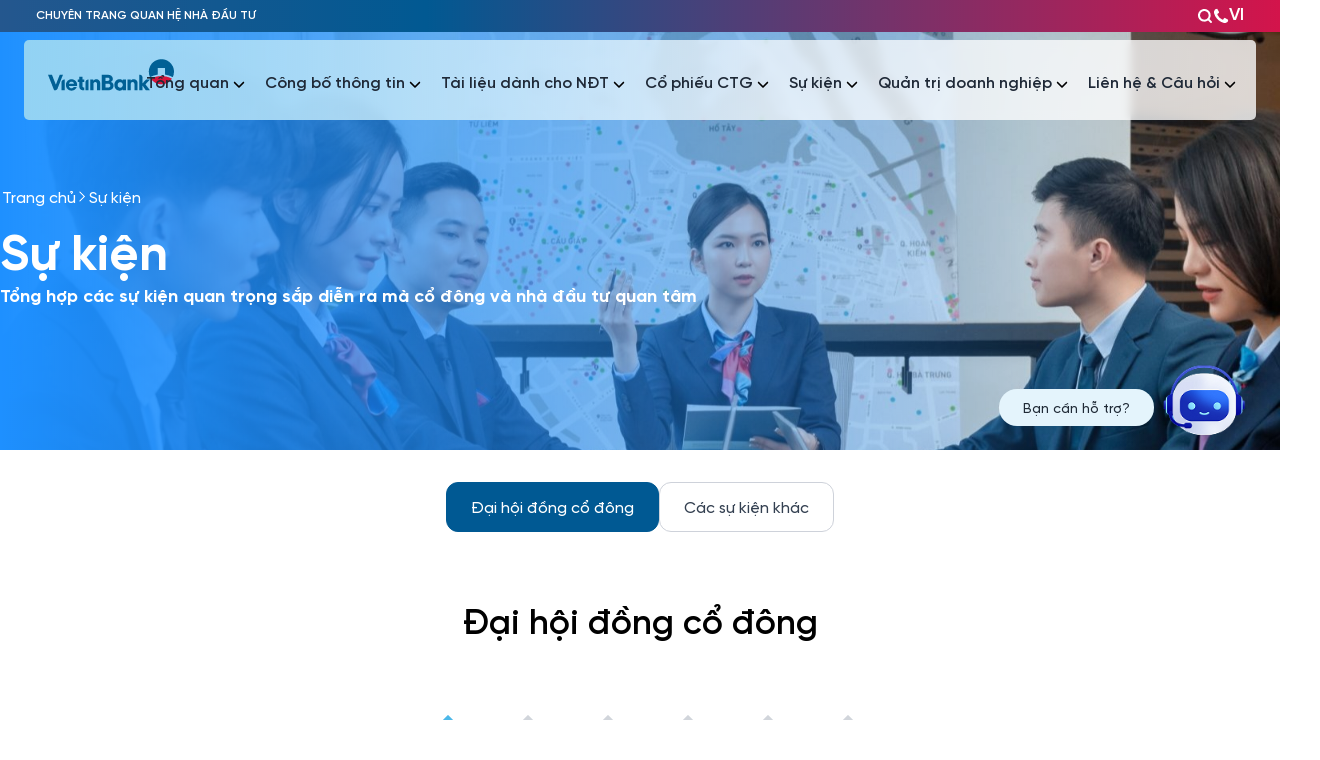

--- FILE ---
content_type: text/html;charset=UTF-8
request_url: https://investor.vietinbank.vn/vi/ShareholderMeetings.aspx
body_size: 440537
content:
































	
		
		
			<!DOCTYPE html>





























































<html class="ltr" dir="ltr" lang="vi-VN">

<head>
	<title>Đại hội đồng cổ đông - Chuyên Trang Quan Hệ Nhà Đầu Tư</title>

	<meta content="initial-scale=1.0, width=device-width" name="viewport" />
































<meta content="text/html; charset=UTF-8" http-equiv="content-type" />












<script type="importmap">{"imports": {"@liferay/oauth2-provider-web/client":"/o/oauth2-provider-web/__liferay__/client.js","@liferay/dynamic-data-mapping-form-field-type/api":"/o/dynamic-data-mapping-form-field-type/__liferay__/api.js","@liferay/fragment-impl/api":"/o/fragment-impl/__liferay__/api.js","@liferay/frontend-js-api":"/o/frontend-js-dependencies-web/__liferay__/exports/@liferay$js-api.js","@liferay/frontend-js-api/data-set":"/o/frontend-js-dependencies-web/__liferay__/exports/@liferay$js-api$data-set.js","react-dom":"/o/frontend-js-react-web/__liferay__/exports/react-dom.js","react-dom-18":"/o/frontend-js-react-web/__liferay__/exports/react-dom-18.js","react-dom/client":"/o/frontend-js-react-web/__liferay__/exports/react-dom$client.js","react-dom-18/client":"/o/frontend-js-react-web/__liferay__/exports/react-dom-18$client.js","react":"/o/frontend-js-react-web/__liferay__/exports/react.js","react-16":"/o/frontend-js-react-web/__liferay__/exports/react-16.js","react-dom-16":"/o/frontend-js-react-web/__liferay__/exports/react-dom-16.js","react-18":"/o/frontend-js-react-web/__liferay__/exports/react-18.js","@clayui/breadcrumb":"/o/frontend-taglib-clay/__liferay__/exports/@clayui$breadcrumb.js","@clayui/form":"/o/frontend-taglib-clay/__liferay__/exports/@clayui$form.js","@clayui/popover":"/o/frontend-taglib-clay/__liferay__/exports/@clayui$popover.js","@clayui/charts":"/o/frontend-taglib-clay/__liferay__/exports/@clayui$charts.js","@clayui/shared":"/o/frontend-taglib-clay/__liferay__/exports/@clayui$shared.js","@clayui/localized-input":"/o/frontend-taglib-clay/__liferay__/exports/@clayui$localized-input.js","@clayui/modal":"/o/frontend-taglib-clay/__liferay__/exports/@clayui$modal.js","@clayui/empty-state":"/o/frontend-taglib-clay/__liferay__/exports/@clayui$empty-state.js","@clayui/color-picker":"/o/frontend-taglib-clay/__liferay__/exports/@clayui$color-picker.js","@clayui/navigation-bar":"/o/frontend-taglib-clay/__liferay__/exports/@clayui$navigation-bar.js","@clayui/pagination":"/o/frontend-taglib-clay/__liferay__/exports/@clayui$pagination.js","@clayui/icon":"/o/frontend-taglib-clay/__liferay__/exports/@clayui$icon.js","@clayui/table":"/o/frontend-taglib-clay/__liferay__/exports/@clayui$table.js","@clayui/autocomplete":"/o/frontend-taglib-clay/__liferay__/exports/@clayui$autocomplete.js","@clayui/slider":"/o/frontend-taglib-clay/__liferay__/exports/@clayui$slider.js","@clayui/management-toolbar":"/o/frontend-taglib-clay/__liferay__/exports/@clayui$management-toolbar.js","@clayui/multi-select":"/o/frontend-taglib-clay/__liferay__/exports/@clayui$multi-select.js","@clayui/nav":"/o/frontend-taglib-clay/__liferay__/exports/@clayui$nav.js","@clayui/time-picker":"/o/frontend-taglib-clay/__liferay__/exports/@clayui$time-picker.js","@clayui/provider":"/o/frontend-taglib-clay/__liferay__/exports/@clayui$provider.js","@clayui/upper-toolbar":"/o/frontend-taglib-clay/__liferay__/exports/@clayui$upper-toolbar.js","@clayui/loading-indicator":"/o/frontend-taglib-clay/__liferay__/exports/@clayui$loading-indicator.js","@clayui/panel":"/o/frontend-taglib-clay/__liferay__/exports/@clayui$panel.js","@clayui/drop-down":"/o/frontend-taglib-clay/__liferay__/exports/@clayui$drop-down.js","@clayui/list":"/o/frontend-taglib-clay/__liferay__/exports/@clayui$list.js","@clayui/date-picker":"/o/frontend-taglib-clay/__liferay__/exports/@clayui$date-picker.js","@clayui/label":"/o/frontend-taglib-clay/__liferay__/exports/@clayui$label.js","@clayui/data-provider":"/o/frontend-taglib-clay/__liferay__/exports/@clayui$data-provider.js","@clayui/core":"/o/frontend-taglib-clay/__liferay__/exports/@clayui$core.js","@clayui/pagination-bar":"/o/frontend-taglib-clay/__liferay__/exports/@clayui$pagination-bar.js","@clayui/layout":"/o/frontend-taglib-clay/__liferay__/exports/@clayui$layout.js","@clayui/multi-step-nav":"/o/frontend-taglib-clay/__liferay__/exports/@clayui$multi-step-nav.js","@clayui/css":"/o/frontend-taglib-clay/__liferay__/exports/@clayui$css.js","@clayui/toolbar":"/o/frontend-taglib-clay/__liferay__/exports/@clayui$toolbar.js","@clayui/alert":"/o/frontend-taglib-clay/__liferay__/exports/@clayui$alert.js","@clayui/badge":"/o/frontend-taglib-clay/__liferay__/exports/@clayui$badge.js","@clayui/link":"/o/frontend-taglib-clay/__liferay__/exports/@clayui$link.js","@clayui/card":"/o/frontend-taglib-clay/__liferay__/exports/@clayui$card.js","@clayui/progress-bar":"/o/frontend-taglib-clay/__liferay__/exports/@clayui$progress-bar.js","@clayui/tooltip":"/o/frontend-taglib-clay/__liferay__/exports/@clayui$tooltip.js","@clayui/button":"/o/frontend-taglib-clay/__liferay__/exports/@clayui$button.js","@clayui/tabs":"/o/frontend-taglib-clay/__liferay__/exports/@clayui$tabs.js","@clayui/sticker":"/o/frontend-taglib-clay/__liferay__/exports/@clayui$sticker.js","jquery":"/o/VTB-import-maps-entry/jquery.66a2bff485ee52c787c2.js","@liferay/language/": "/o/js/language/"}, "scopes": {}}</script><link data-senna-track="temporary" href="https://investor.vietinbank.vn/vi/shareholdermeetings.aspx" rel="canonical" />
<link data-senna-track="temporary" href="https://investor.vietinbank.vn/vi/shareholdermeetings.aspx" hreflang="vi-VN" rel="alternate" />
<link data-senna-track="temporary" href="https://investor.vietinbank.vn/en/shareholdermeetings.aspx" hreflang="en-US" rel="alternate" />
<link data-senna-track="temporary" href="https://investor.vietinbank.vn/vi/shareholdermeetings.aspx" hreflang="x-default" rel="alternate" />

<meta property="og:locale" content="vi_VN">
<meta property="og:locale:alternate" content="vi_VN">
<meta property="og:locale:alternate" content="en_US">
<meta property="og:site_name" content="Chuyên Trang Quan Hệ Nhà Đầu Tư">
<meta property="og:title" content="Đại hội đồng cổ đông - Chuyên Trang Quan Hệ Nhà Đầu Tư">
<meta property="og:type" content="website">
<meta property="og:url" content="https://investor.vietinbank.vn/vi/shareholdermeetings.aspx">


<link href="/documents/20126/40900/icon_vtb.png/8704e2bd-802e-2535-cfff-5d4d7b1b7ec4" rel="apple-touch-icon" />
<link href="/documents/20126/40900/icon_vtb.png/8704e2bd-802e-2535-cfff-5d4d7b1b7ec4" rel="icon" />



<link class="lfr-css-file" data-senna-track="temporary" href="https://investor.vietinbank.vn/o/dialect-theme/css/clay.css?browserId=chrome&amp;themeId=dialect_WAR_dialecttheme&amp;minifierType=css&amp;languageId=vi_VN&amp;t=1767888640000" id="liferayAUICSS" rel="stylesheet" type="text/css" />









	<link href="/combo?browserId=chrome&amp;minifierType=css&amp;themeId=dialect_WAR_dialecttheme&amp;languageId=vi_VN&amp;com_liferay_journal_content_web_portlet_JournalContentPortlet_INSTANCE_gqxc:%2Fo%2Fjournal-content-web%2Fcss%2Fmain.css&amp;com_liferay_portal_search_web_search_bar_portlet_SearchBarPortlet_INSTANCE_jrrs:%2Fo%2Fportal-search-web%2Fcss%2Fmain.css&amp;com_liferay_product_navigation_product_menu_web_portlet_ProductMenuPortlet:%2Fo%2Fproduct-navigation-product-menu-web%2Fcss%2Fmain.css&amp;t=1767888640000" rel="stylesheet" type="text/css"
 data-senna-track="temporary" id="3339a748" />








<script data-senna-track="temporary" type="text/javascript">
(function() {
	function buildESMStub(contextPath, symbol) {
		return (
			(...args) => {
				import(
					Liferay.ThemeDisplay.getPathContext() +
						'/o/' +
						contextPath +
						'/__liferay__/index.js'
				).then(
					(exports) => exports[symbol](...args)
				);
			}
		);
	}

	function defineReadOnlyGlobal(name, getValue) {
		Object.defineProperty(
			window,
			name,
			{
				get: getValue,
				set: (x) => {
					if (x !== getValue()) {
						console.error(`Global variable '${name}' is read-only`);
					}
				}
			}
		);
	}

	function isObject(item) {
		return (item && typeof item === 'object' && !Array.isArray(item));
	}

	function merge(target, source) {
		for (const key in source) {
			if (isObject(source[key])) {
				if (!target[key]) {
					Object.assign(target, { [key]: {} });
				}

				merge(target[key], source[key]);
			}
else {
				Object.assign(target, { [key]: source[key] });
			}
		}
	}

	let __liferay = {
AUI: {
getCombine: () => true,
getComboPath: () => '/combo/?browserId=chrome&minifierType=&languageId=vi_VN&t=1767888607646&',
getDateFormat: () => '%d/%m/%Y',
getEditorCKEditorPath: () => '/o/frontend-editor-ckeditor-web',
getFilter: () => 'min',
getFilterConfig: () => null,
getJavaScriptRootPath: () => '/o/frontend-js-web',
getPortletRootPath: () => '/html/portlet',
getStaticResourceURLParams: () => '?browserId=chrome&minifierType=&languageId=vi_VN&t=1767888607646',
},
Browser: {
acceptsGzip: () => true,
getMajorVersion: () => '131.0',
getRevision: () => '537.36',
getVersion: () => '131.0',
isAir: () => false,
isChrome: () => true,
isEdge: () => false,
isFirefox: () => false,
isGecko: () => true,
isIe: () => false,
isIphone: () => false,
isLinux: () => false,
isMac: () => true,
isMobile: () => false,
isMozilla: () => false,
isOpera: () => false,
isRtf: () => true,
isSafari: () => true,
isSun: () => false,
isWebKit: () => true,
isWindows: () => false,
},
Data: {
ICONS_INLINE_SVG: true,
NAV_SELECTOR: '#navigation',
NAV_SELECTOR_MOBILE: '#navigationCollapse',
isCustomizationView: () => false,
notices: [
],
},
FeatureFlags: {
'COMMERCE-13024': false,
'COMMERCE-8087': true,
'COMMERCE-8949': false,
'LPD-10562': false,
'LPD-10889': false,
'LPD-10964': false,
'LPD-11003': false,
'LPD-11131': false,
'LPD-11212': false,
'LPD-11228': false,
'LPD-11235': true,
'LPD-11313': false,
'LPD-11848': false,
'LPD-13311': false,
'LPD-13778': false,
'LPD-17564': false,
'LPD-19870': false,
'LPD-19955': false,
'LPD-20131': true,
'LPD-20183': false,
'LPD-20379': false,
'LPD-20556': true,
'LPD-20640': false,
'LPD-21414': false,
'LPD-21926': true,
'LPD-29516': false,
'LPD-29737': true,
'LPD-30204': true,
'LPD-30371': true,
'LPD-31212': false,
'LPD-31789': false,
'LPD-32050': true,
'LPD-32867': false,
'LPD-34594': true,
'LPD-35013': false,
'LPD-35128': false,
'LPD-35443': false,
'LPD-35914': false,
'LPD-36464': true,
'LPD-38869': false,
'LPD-39304': false,
'LPD-39437': false,
'LPD-39967': false,
'LPD-40530': false,
'LPD-40533': false,
'LPD-40534': false,
'LPD-40535': false,
'LPD-42553': false,
'LPD-44091': false,
'LPD-44307': false,
'LPD-44771': false,
'LPD-45276': false,
'LPD-47713': false,
'LPD-47858': false,
'LPD-48862': false,
'LPD-50091': false,
'LPD-50377': false,
'LPD-51356': false,
'LPD-53981': false,
'LPD-56434': true,
'LPD-57655': false,
'LPD-58472': false,
'LPD-60546': false,
'LPD-6368': false,
'LPD-6378': true,
'LPD-7822': false,
'LPS-122920': false,
'LPS-129412': true,
'LPS-134060': true,
'LPS-135430': true,
'LPS-153332': false,
'LPS-153714': false,
'LPS-153813': false,
'LPS-155284': false,
'LPS-159643': false,
'LPS-164563': true,
'LPS-165482': false,
'LPS-169837': false,
'LPS-170670': false,
'LPS-174417': true,
'LPS-174816': false,
'LPS-176691': false,
'LPS-177027': false,
'LPS-178052': false,
'LPS-178642': true,
'LPS-179669': true,
'LPS-180090': false,
'LPS-185892': false,
'LPS-186360': false,
'LPS-186620': false,
'LPS-193884': true,
'LPS-196935': false,
'LPS-197477': false,
'LPS-197909': false,
'LPS-198183': false,
'LPS-199086': true,
'LPS-200108': false,
'LPS-202104': false,
'LRAC-10757': false,
'LRAC-15017': false,
},
Language: {
	_cache:
		window?.Liferay?.Language?._cache
			? Liferay.Language._cache
			: {},
	available: {
'vi_VN': 'Tiếng\x20Việt\x20\x28Việt\x20Nam\x29',
'en_US': 'English\x20\x28United\x20States\x29',

	},
	direction: {
'vi_VN': 'ltr',
'en_US': 'ltr',

	},
	get:
		(key) => {
			let value = Liferay.Language._cache[key];

			if (value === undefined) {
				value = key;
			}

			return value;
		},
},
Portlet: {
openModal: buildESMStub('frontend-js-components-web', 'openPortletModal'),
openWindow: buildESMStub('frontend-js-components-web', 'openPortletWindow'),
},
PortletKeys: {
DOCUMENT_LIBRARY: 'com_liferay_document_library_web_portlet_DLPortlet',
DYNAMIC_DATA_MAPPING: 'com_liferay_dynamic_data_mapping_web_portlet_DDMPortlet',
INSTANCE_SETTINGS: 'com_liferay_configuration_admin_web_portlet_InstanceSettingsPortlet',
ITEM_SELECTOR: 'com_liferay_item_selector_web_portlet_ItemSelectorPortlet',
},
PropsValues: {
JAVASCRIPT_SINGLE_PAGE_APPLICATION_TIMEOUT: 0,
UPLOAD_SERVLET_REQUEST_IMPL_MAX_SIZE: 10048576000000,
},
ThemeDisplay: {
getLayoutId: () => '90',
getLayoutRelativeControlPanelURL: () => '/vi/group/investor/~/control_panel/manage',
getLayoutRelativeURL: () => '/vi/shareholdermeetings.aspx',
getLayoutURL: () => 'https://investor.vietinbank.vn/vi/shareholdermeetings.aspx',
getParentLayoutId: () => '152',
getPathFriendlyURLPublic: () => '/web',
isControlPanel: () => false,
isPrivateLayout: () => false,
isVirtualLayout: () => false,
getBCP47LanguageId: () => 'vi-VN',
getCanonicalURL: () => 'https\x3a\x2f\x2finvestor\x2evietinbank\x2evn\x2fvi\x2fshareholdermeetings\x2easpx',
getCDNBaseURL: () => 'https://investor.vietinbank.vn',
getCDNDynamicResourcesHost: () => '',
getCDNHost: () => '',
getCompanyGroupId: () => '20120',
getCompanyId: () => '85872286966386',
getDefaultLanguageId: () => 'vi_VN',
getDoAsUserIdEncoded: () => '',
getLanguageId: () => 'vi_VN',
getParentGroupId: () => '20126',
getPathContext: () => '',
getPathImage: () => '/image',
getPathJavaScript: () => '/o/frontend-js-web',
getPathMain: () => '/vi/c',
getPathThemeImages: () => 'https://investor.vietinbank.vn/o/dialect-theme/images',
getPathThemeRoot: () => '/o/dialect-theme',
getPlid: () => '118',
getPortalURL: () => 'https://investor.vietinbank.vn',
getRealUserId: () => '20099',
getRemoteAddr: () => '3.143.168.146',
getRemoteHost: () => '3.143.168.146',
getScopeGroupId: () => '20126',
getScopeGroupIdOrLiveGroupId: () => '20126',
getSessionId: () => '',
getSiteAdminURL: () => 'https://investor.vietinbank.vn/group/investor/~/control_panel/manage?p_p_lifecycle=0&p_p_state=maximized&p_p_mode=view',
getSiteGroupId: () => '20126',
getTimeZone: () => 'Asia/Saigon',
getURLControlPanel: () => '/vi/group/control_panel?refererPlid=118',
getURLHome: () => 'https\x3a\x2f\x2finvestor\x2evietinbank\x2evn\x2fvi\x2fweb\x2finvestor',
getUserEmailAddress: () => '',
getUserId: () => '20099',
getUserName: () => '',
isAddSessionIdToURL: () => false,
isImpersonated: () => false,
isSignedIn: () => false,
isStagedPortlet: () => false,
isStateExclusive: () => false,
isStateMaximized: () => false,
isStatePopUp: () => false,
},
Util: {
Window: {
	_map: {},
	getById: (id) => Liferay.Util.Window._map[id],
},
openAlertModal: buildESMStub('frontend-js-components-web', 'openAlertModal'),
openConfirmModal: buildESMStub('frontend-js-components-web', 'openConfirmModal'),
openModal: buildESMStub('frontend-js-components-web', 'openModal'),
openSelectionModal: buildESMStub('frontend-js-components-web', 'openSelectionModal'),
openSimpleInputModal: buildESMStub('frontend-js-components-web', 'openSimpleInputModal'),
openToast: buildESMStub('frontend-js-components-web', 'openToast'),
},
authToken: '152RtPRT',
currentURL: '\x2fvi\x2fShareholderMeetings\x2easpx',
currentURLEncoded: '\x252Fvi\x252FShareholderMeetings\x2easpx',

	};

	if (window.Liferay) {
		merge(window.Liferay, __liferay);
	}
	else {
		defineReadOnlyGlobal('Liferay', () => __liferay);
		defineReadOnlyGlobal('themeDisplay', () => window.Liferay.ThemeDisplay);
	}
})();
</script>
<script data-senna-track="permanent" src="/combo?browserId=chrome&minifierType=js&languageId=vi_VN&t=1767888607646&/o/frontend-js-aui-web/aui/aui/aui-min.js&/o/frontend-js-aui-web/liferay/modules.js&/o/frontend-js-aui-web/liferay/aui_sandbox.js&/o/frontend-js-aui-web/aui/attribute-base/attribute-base-min.js&/o/frontend-js-aui-web/aui/attribute-complex/attribute-complex-min.js&/o/frontend-js-aui-web/aui/attribute-core/attribute-core-min.js&/o/frontend-js-aui-web/aui/attribute-observable/attribute-observable-min.js&/o/frontend-js-aui-web/aui/attribute-extras/attribute-extras-min.js&/o/frontend-js-aui-web/aui/event-custom-base/event-custom-base-min.js&/o/frontend-js-aui-web/aui/event-custom-complex/event-custom-complex-min.js&/o/frontend-js-aui-web/aui/oop/oop-min.js&/o/frontend-js-aui-web/aui/aui-base-lang/aui-base-lang-min.js&/o/frontend-js-aui-web/liferay/dependency.js&/o/frontend-js-aui-web/aui/aui-base-html5-shiv/aui-base-html5-shiv-min.js&/o/frontend-js-aui-web/aui/arraylist-add/arraylist-add-min.js&/o/frontend-js-aui-web/aui/arraylist-filter/arraylist-filter-min.js&/o/frontend-js-aui-web/aui/arraylist/arraylist-min.js&/o/frontend-js-aui-web/aui/array-extras/array-extras-min.js&/o/frontend-js-aui-web/aui/array-invoke/array-invoke-min.js&/o/frontend-js-aui-web/aui/base-base/base-base-min.js&/o/frontend-js-aui-web/aui/base-pluginhost/base-pluginhost-min.js&/o/frontend-js-aui-web/aui/classnamemanager/classnamemanager-min.js&/o/frontend-js-aui-web/aui/datatype-xml-format/datatype-xml-format-min.js&/o/frontend-js-aui-web/aui/datatype-xml-parse/datatype-xml-parse-min.js&/o/frontend-js-aui-web/aui/dom-base/dom-base-min.js&/o/frontend-js-aui-web/aui/dom-core/dom-core-min.js&/o/frontend-js-aui-web/aui/dom-screen/dom-screen-min.js&/o/frontend-js-aui-web/aui/dom-style/dom-style-min.js&/o/frontend-js-aui-web/aui/event-base/event-base-min.js&/o/frontend-js-aui-web/aui/event-delegate/event-delegate-min.js&/o/frontend-js-aui-web/aui/event-focus/event-focus-min.js" type="text/javascript"></script>
<script data-senna-track="permanent" src="/combo?browserId=chrome&minifierType=js&languageId=vi_VN&t=1767888607646&/o/frontend-js-aui-web/aui/event-hover/event-hover-min.js&/o/frontend-js-aui-web/aui/event-key/event-key-min.js&/o/frontend-js-aui-web/aui/event-mouseenter/event-mouseenter-min.js&/o/frontend-js-aui-web/aui/event-mousewheel/event-mousewheel-min.js&/o/frontend-js-aui-web/aui/event-outside/event-outside-min.js&/o/frontend-js-aui-web/aui/event-resize/event-resize-min.js&/o/frontend-js-aui-web/aui/event-simulate/event-simulate-min.js&/o/frontend-js-aui-web/aui/event-synthetic/event-synthetic-min.js&/o/frontend-js-aui-web/aui/intl/intl-min.js&/o/frontend-js-aui-web/aui/io-base/io-base-min.js&/o/frontend-js-aui-web/aui/io-form/io-form-min.js&/o/frontend-js-aui-web/aui/io-queue/io-queue-min.js&/o/frontend-js-aui-web/aui/io-upload-iframe/io-upload-iframe-min.js&/o/frontend-js-aui-web/aui/io-xdr/io-xdr-min.js&/o/frontend-js-aui-web/aui/json-parse/json-parse-min.js&/o/frontend-js-aui-web/aui/json-stringify/json-stringify-min.js&/o/frontend-js-aui-web/aui/node-base/node-base-min.js&/o/frontend-js-aui-web/aui/node-core/node-core-min.js&/o/frontend-js-aui-web/aui/node-event-delegate/node-event-delegate-min.js&/o/frontend-js-aui-web/aui/node-event-simulate/node-event-simulate-min.js&/o/frontend-js-aui-web/aui/node-focusmanager/node-focusmanager-min.js&/o/frontend-js-aui-web/aui/node-pluginhost/node-pluginhost-min.js&/o/frontend-js-aui-web/aui/node-screen/node-screen-min.js&/o/frontend-js-aui-web/aui/node-style/node-style-min.js&/o/frontend-js-aui-web/aui/plugin/plugin-min.js&/o/frontend-js-aui-web/aui/pluginhost-base/pluginhost-base-min.js&/o/frontend-js-aui-web/aui/pluginhost-config/pluginhost-config-min.js&/o/frontend-js-aui-web/aui/querystring-stringify-simple/querystring-stringify-simple-min.js&/o/frontend-js-aui-web/aui/queue-promote/queue-promote-min.js&/o/frontend-js-aui-web/aui/selector-css2/selector-css2-min.js&/o/frontend-js-aui-web/aui/selector-css3/selector-css3-min.js" type="text/javascript"></script>
<script data-senna-track="permanent" src="/combo?browserId=chrome&minifierType=js&languageId=vi_VN&t=1767888607646&/o/frontend-js-aui-web/aui/selector-native/selector-native-min.js&/o/frontend-js-aui-web/aui/selector/selector-min.js&/o/frontend-js-aui-web/aui/widget-base/widget-base-min.js&/o/frontend-js-aui-web/aui/widget-htmlparser/widget-htmlparser-min.js&/o/frontend-js-aui-web/aui/widget-skin/widget-skin-min.js&/o/frontend-js-aui-web/aui/widget-uievents/widget-uievents-min.js&/o/frontend-js-aui-web/aui/yui-throttle/yui-throttle-min.js&/o/frontend-js-aui-web/aui/aui-base-core/aui-base-core-min.js&/o/frontend-js-aui-web/aui/aui-classnamemanager/aui-classnamemanager-min.js&/o/frontend-js-aui-web/aui/aui-component/aui-component-min.js&/o/frontend-js-aui-web/aui/aui-debounce/aui-debounce-min.js&/o/frontend-js-aui-web/aui/aui-delayed-task-deprecated/aui-delayed-task-deprecated-min.js&/o/frontend-js-aui-web/aui/aui-event-base/aui-event-base-min.js&/o/frontend-js-aui-web/aui/aui-event-input/aui-event-input-min.js&/o/frontend-js-aui-web/aui/aui-form-validator/aui-form-validator-min.js&/o/frontend-js-aui-web/aui/aui-node-base/aui-node-base-min.js&/o/frontend-js-aui-web/aui/aui-node-html5/aui-node-html5-min.js&/o/frontend-js-aui-web/aui/aui-selector/aui-selector-min.js&/o/frontend-js-aui-web/aui/aui-timer/aui-timer-min.js&/o/frontend-js-aui-web/liferay/form.js&/o/frontend-js-aui-web/liferay/menu.js&/o/frontend-js-aui-web/aui/async-queue/async-queue-min.js&/o/frontend-js-aui-web/aui/base-build/base-build-min.js&/o/frontend-js-aui-web/aui/cookie/cookie-min.js&/o/frontend-js-aui-web/aui/event-touch/event-touch-min.js&/o/frontend-js-aui-web/aui/overlay/overlay-min.js&/o/frontend-js-aui-web/aui/querystring-stringify/querystring-stringify-min.js&/o/frontend-js-aui-web/aui/widget-child/widget-child-min.js&/o/frontend-js-aui-web/aui/widget-position-align/widget-position-align-min.js&/o/frontend-js-aui-web/aui/widget-position-constrain/widget-position-constrain-min.js" type="text/javascript"></script>
<script data-senna-track="permanent" src="/combo?browserId=chrome&minifierType=js&languageId=vi_VN&t=1767888607646&/o/frontend-js-aui-web/aui/widget-position/widget-position-min.js&/o/frontend-js-aui-web/aui/widget-stack/widget-stack-min.js&/o/frontend-js-aui-web/aui/widget-stdmod/widget-stdmod-min.js&/o/frontend-js-aui-web/aui/aui-aria/aui-aria-min.js&/o/frontend-js-aui-web/aui/aui-io-plugin-deprecated/aui-io-plugin-deprecated-min.js&/o/frontend-js-aui-web/aui/aui-io-request/aui-io-request-min.js&/o/frontend-js-aui-web/aui/aui-loading-mask-deprecated/aui-loading-mask-deprecated-min.js&/o/frontend-js-aui-web/aui/aui-overlay-base-deprecated/aui-overlay-base-deprecated-min.js&/o/frontend-js-aui-web/aui/aui-overlay-context-deprecated/aui-overlay-context-deprecated-min.js&/o/frontend-js-aui-web/aui/aui-overlay-manager-deprecated/aui-overlay-manager-deprecated-min.js&/o/frontend-js-aui-web/aui/aui-overlay-mask-deprecated/aui-overlay-mask-deprecated-min.js&/o/frontend-js-aui-web/aui/aui-parse-content/aui-parse-content-min.js" type="text/javascript"></script>
<script data-senna-track="permanent" src="/o/frontend-js-web/Liferay.js?&mac=M7FviXf8FL6zW64mx5SA73Dk+l4=&browserId=chrome&languageId=vi_VN&minifierType=js" type="text/javascript"></script>
<script data-senna-track="temporary">Liferay.Icons = Liferay.Icons || {};Liferay.Icons.controlPanelSpritemap = 'https://investor.vietinbank.vn/o/admin-theme/images/clay/icons.svg'; Liferay.Icons.spritemap = 'https://investor.vietinbank.vn/o/dialect-theme/images/clay/icons.svg';</script>
<script data-senna-track="permanent" type="text/javascript">window.Liferay.CSP = {nonce: ''};</script>
<script defer type="text/javascript" data-senna-track="temporary"  src="/o/vtb-shared-global-js/tailwindcss.min.js"></script><script data-senna-track="temporary" type="text/javascript"  src="/o/VTB-global-jquery/global.b8e53c34e053edcf561d.js"></script><script defer type="text/javascript" data-senna-track="temporary"  src="/o/vtb-shared-global-js/xlsx.full.min.js"></script><script data-senna-track="temporary" type="text/javascript">try {var MODULE_MAIN='calendar-web@5.0.113/index';var MODULE_PATH='/o/calendar-web';/**
 * SPDX-FileCopyrightText: (c) 2000 Liferay, Inc. https://liferay.com
 * SPDX-License-Identifier: LGPL-2.1-or-later OR LicenseRef-Liferay-DXP-EULA-2.0.0-2023-06
 */

(function () {
	AUI().applyConfig({
		groups: {
			calendar: {
				base: MODULE_PATH + '/js/legacy/',
				combine: Liferay.AUI.getCombine(),
				filter: Liferay.AUI.getFilterConfig(),
				modules: {
					'liferay-calendar-a11y': {
						path: 'calendar_a11y.js',
						requires: ['calendar'],
					},
					'liferay-calendar-container': {
						path: 'calendar_container.js',
						requires: [
							'aui-alert',
							'aui-base',
							'aui-component',
							'liferay-portlet-base',
						],
					},
					'liferay-calendar-date-picker-sanitizer': {
						path: 'date_picker_sanitizer.js',
						requires: ['aui-base'],
					},
					'liferay-calendar-interval-selector': {
						path: 'interval_selector.js',
						requires: ['aui-base', 'liferay-portlet-base'],
					},
					'liferay-calendar-interval-selector-scheduler-event-link': {
						path: 'interval_selector_scheduler_event_link.js',
						requires: ['aui-base', 'liferay-portlet-base'],
					},
					'liferay-calendar-list': {
						path: 'calendar_list.js',
						requires: [
							'aui-template-deprecated',
							'liferay-scheduler',
						],
					},
					'liferay-calendar-message-util': {
						path: 'message_util.js',
						requires: ['liferay-util-window'],
					},
					'liferay-calendar-recurrence-converter': {
						path: 'recurrence_converter.js',
						requires: [],
					},
					'liferay-calendar-recurrence-dialog': {
						path: 'recurrence.js',
						requires: [
							'aui-base',
							'liferay-calendar-recurrence-util',
						],
					},
					'liferay-calendar-recurrence-util': {
						path: 'recurrence_util.js',
						requires: ['aui-base', 'liferay-util-window'],
					},
					'liferay-calendar-reminders': {
						path: 'calendar_reminders.js',
						requires: ['aui-base'],
					},
					'liferay-calendar-remote-services': {
						path: 'remote_services.js',
						requires: [
							'aui-base',
							'aui-component',
							'liferay-calendar-util',
							'liferay-portlet-base',
						],
					},
					'liferay-calendar-session-listener': {
						path: 'session_listener.js',
						requires: ['aui-base', 'liferay-scheduler'],
					},
					'liferay-calendar-simple-color-picker': {
						path: 'simple_color_picker.js',
						requires: ['aui-base', 'aui-template-deprecated'],
					},
					'liferay-calendar-simple-menu': {
						path: 'simple_menu.js',
						requires: [
							'aui-base',
							'aui-template-deprecated',
							'event-outside',
							'event-touch',
							'widget-modality',
							'widget-position',
							'widget-position-align',
							'widget-position-constrain',
							'widget-stack',
							'widget-stdmod',
						],
					},
					'liferay-calendar-util': {
						path: 'calendar_util.js',
						requires: [
							'aui-datatype',
							'aui-io',
							'aui-scheduler',
							'aui-toolbar',
							'autocomplete',
							'autocomplete-highlighters',
						],
					},
					'liferay-scheduler': {
						path: 'scheduler.js',
						requires: [
							'async-queue',
							'aui-datatype',
							'aui-scheduler',
							'dd-plugin',
							'liferay-calendar-a11y',
							'liferay-calendar-message-util',
							'liferay-calendar-recurrence-converter',
							'liferay-calendar-recurrence-util',
							'liferay-calendar-util',
							'liferay-scheduler-event-recorder',
							'liferay-scheduler-models',
							'promise',
							'resize-plugin',
						],
					},
					'liferay-scheduler-event-recorder': {
						path: 'scheduler_event_recorder.js',
						requires: [
							'dd-plugin',
							'liferay-calendar-util',
							'resize-plugin',
						],
					},
					'liferay-scheduler-models': {
						path: 'scheduler_models.js',
						requires: [
							'aui-datatype',
							'dd-plugin',
							'liferay-calendar-util',
						],
					},
				},
				root: MODULE_PATH + '/js/legacy/',
			},
		},
	});
})();
} catch(error) {console.error(error);}try {var MODULE_MAIN='contacts-web@5.0.70/index';var MODULE_PATH='/o/contacts-web';/**
 * SPDX-FileCopyrightText: (c) 2000 Liferay, Inc. https://liferay.com
 * SPDX-License-Identifier: LGPL-2.1-or-later OR LicenseRef-Liferay-DXP-EULA-2.0.0-2023-06
 */

(function () {
	AUI().applyConfig({
		groups: {
			contactscenter: {
				base: MODULE_PATH + '/js/legacy/',
				combine: Liferay.AUI.getCombine(),
				filter: Liferay.AUI.getFilterConfig(),
				modules: {
					'liferay-contacts-center': {
						path: 'main.js',
						requires: [
							'aui-io-plugin-deprecated',
							'aui-toolbar',
							'autocomplete-base',
							'datasource-io',
							'json-parse',
							'liferay-portlet-base',
							'liferay-util-window',
						],
					},
				},
				root: MODULE_PATH + '/js/legacy/',
			},
		},
	});
})();
} catch(error) {console.error(error);}try {var MODULE_MAIN='@liferay/document-library-web@6.0.210/index';var MODULE_PATH='/o/document-library-web';/**
 * SPDX-FileCopyrightText: (c) 2000 Liferay, Inc. https://liferay.com
 * SPDX-License-Identifier: LGPL-2.1-or-later OR LicenseRef-Liferay-DXP-EULA-2.0.0-2023-06
 */

(function () {
	AUI().applyConfig({
		groups: {
			dl: {
				base: MODULE_PATH + '/js/legacy/',
				combine: Liferay.AUI.getCombine(),
				filter: Liferay.AUI.getFilterConfig(),
				modules: {
					'document-library-upload-component': {
						path: 'DocumentLibraryUpload.js',
						requires: [
							'aui-component',
							'aui-data-set-deprecated',
							'aui-overlay-manager-deprecated',
							'aui-overlay-mask-deprecated',
							'aui-parse-content',
							'aui-progressbar',
							'aui-template-deprecated',
							'liferay-search-container',
							'querystring-parse-simple',
							'uploader',
						],
					},
				},
				root: MODULE_PATH + '/js/legacy/',
			},
		},
	});
})();
} catch(error) {console.error(error);}try {var MODULE_MAIN='dynamic-data-mapping-web@5.0.124/index';var MODULE_PATH='/o/dynamic-data-mapping-web';/**
 * SPDX-FileCopyrightText: (c) 2000 Liferay, Inc. https://liferay.com
 * SPDX-License-Identifier: LGPL-2.1-or-later OR LicenseRef-Liferay-DXP-EULA-2.0.0-2023-06
 */

(function () {
	const LiferayAUI = Liferay.AUI;

	AUI().applyConfig({
		groups: {
			ddm: {
				base: MODULE_PATH + '/js/legacy/',
				combine: Liferay.AUI.getCombine(),
				filter: LiferayAUI.getFilterConfig(),
				modules: {
					'liferay-ddm-form': {
						path: 'ddm_form.js',
						requires: [
							'aui-base',
							'aui-datatable',
							'aui-datatype',
							'aui-image-viewer',
							'aui-parse-content',
							'aui-set',
							'aui-sortable-list',
							'json',
							'liferay-form',
							'liferay-map-base',
							'liferay-translation-manager',
							'liferay-util-window',
						],
					},
					'liferay-portlet-dynamic-data-mapping': {
						condition: {
							trigger: 'liferay-document-library',
						},
						path: 'main.js',
						requires: [
							'arraysort',
							'aui-form-builder-deprecated',
							'aui-form-validator',
							'aui-map',
							'aui-text-unicode',
							'json',
							'liferay-menu',
							'liferay-translation-manager',
							'liferay-util-window',
							'text',
						],
					},
					'liferay-portlet-dynamic-data-mapping-custom-fields': {
						condition: {
							trigger: 'liferay-document-library',
						},
						path: 'custom_fields.js',
						requires: ['liferay-portlet-dynamic-data-mapping'],
					},
					'liferay-translation-manager': {
						path: 'translation_manager.js',
						requires: ['aui-base'],
					},
				},
				root: MODULE_PATH + '/js/legacy/',
			},
		},
	});
})();
} catch(error) {console.error(error);}try {var MODULE_MAIN='exportimport-web@5.0.109/index';var MODULE_PATH='/o/exportimport-web';/**
 * SPDX-FileCopyrightText: (c) 2000 Liferay, Inc. https://liferay.com
 * SPDX-License-Identifier: LGPL-2.1-or-later OR LicenseRef-Liferay-DXP-EULA-2.0.0-2023-06
 */

(function () {
	AUI().applyConfig({
		groups: {
			exportimportweb: {
				base: MODULE_PATH + '/js/legacy/',
				combine: Liferay.AUI.getCombine(),
				filter: Liferay.AUI.getFilterConfig(),
				modules: {
					'liferay-export-import-export-import': {
						path: 'main.js',
						requires: [
							'aui-datatype',
							'aui-dialog-iframe-deprecated',
							'aui-modal',
							'aui-parse-content',
							'aui-toggler',
							'liferay-portlet-base',
							'liferay-util-window',
						],
					},
				},
				root: MODULE_PATH + '/js/legacy/',
			},
		},
	});
})();
} catch(error) {console.error(error);}try {var MODULE_MAIN='frontend-editor-ckeditor-web@5.0.119/index';var MODULE_PATH='/o/frontend-editor-ckeditor-web';/**
 * SPDX-FileCopyrightText: (c) 2000 Liferay, Inc. https://liferay.com
 * SPDX-License-Identifier: LGPL-2.1-or-later OR LicenseRef-Liferay-DXP-EULA-2.0.0-2023-06
 */

(function () {
	AUI().applyConfig({
		groups: {
			editor: {
				base: MODULE_PATH + '/js/legacy/',
				combine: Liferay.AUI.getCombine(),
				filter: Liferay.AUI.getFilterConfig(),
				modules: {
					'inline-editor-ckeditor': {
						path: 'main.js',
						requires: [
							'array-invoke',
							'liferay-inline-editor-base',
							'node-event-simulate',
							'overlay',
							'yui-later',
						],
					},
					'liferay-inline-editor-base': {
						path: 'inline_editor_base.js',
						requires: ['aui-base', 'aui-overlay-base-deprecated'],
					},
				},
				root: MODULE_PATH + '/js/legacy/',
			},
		},
	});
})();
} catch(error) {console.error(error);}try {var MODULE_MAIN='frontend-js-components-web@2.0.91/index';var MODULE_PATH='/o/frontend-js-components-web';/**
 * SPDX-FileCopyrightText: (c) 2000 Liferay, Inc. https://liferay.com
 * SPDX-License-Identifier: LGPL-2.1-or-later OR LicenseRef-Liferay-DXP-EULA-2.0.0-2023-06
 */

(function () {
	AUI().applyConfig({
		groups: {
			components: {

				// eslint-disable-next-line
				mainModule: MODULE_MAIN,
			},
		},
	});
})();
} catch(error) {console.error(error);}try {var MODULE_MAIN='frontend-editor-alloyeditor-web@5.0.63/index';var MODULE_PATH='/o/frontend-editor-alloyeditor-web';/**
 * SPDX-FileCopyrightText: (c) 2000 Liferay, Inc. https://liferay.com
 * SPDX-License-Identifier: LGPL-2.1-or-later OR LicenseRef-Liferay-DXP-EULA-2.0.0-2023-06
 */

(function () {
	AUI().applyConfig({
		groups: {
			alloyeditor: {
				base: MODULE_PATH + '/js/legacy/',
				combine: Liferay.AUI.getCombine(),
				filter: Liferay.AUI.getFilterConfig(),
				modules: {
					'liferay-alloy-editor': {
						path: 'alloyeditor.js',
						requires: [
							'aui-component',
							'liferay-portlet-base',
							'timers',
						],
					},
					'liferay-alloy-editor-source': {
						path: 'alloyeditor_source.js',
						requires: [
							'aui-debounce',
							'liferay-fullscreen-source-editor',
							'liferay-source-editor',
							'plugin',
						],
					},
					'liferay-fullscreen-source-editor': {
						path: 'fullscreen_source_editor.js',
						requires: ['liferay-source-editor'],
					},
					'liferay-source-editor': {
						path: 'source_editor.js',
						requires: ['aui-ace-editor'],
					},
				},
				root: MODULE_PATH + '/js/legacy/',
			},
		},
	});
})();
} catch(error) {console.error(error);}try {var MODULE_MAIN='@liferay/frontend-js-react-web@5.0.64/index';var MODULE_PATH='/o/frontend-js-react-web';/**
 * SPDX-FileCopyrightText: (c) 2000 Liferay, Inc. https://liferay.com
 * SPDX-License-Identifier: LGPL-2.1-or-later OR LicenseRef-Liferay-DXP-EULA-2.0.0-2023-06
 */

(function () {
	AUI().applyConfig({
		groups: {
			react: {

				// eslint-disable-next-line
				mainModule: MODULE_MAIN,
			},
		},
	});
})();
} catch(error) {console.error(error);}try {var MODULE_MAIN='@liferay/frontend-js-state-web@1.0.34/index';var MODULE_PATH='/o/frontend-js-state-web';/**
 * SPDX-FileCopyrightText: (c) 2000 Liferay, Inc. https://liferay.com
 * SPDX-License-Identifier: LGPL-2.1-or-later OR LicenseRef-Liferay-DXP-EULA-2.0.0-2023-06
 */

(function () {
	AUI().applyConfig({
		groups: {
			state: {

				// eslint-disable-next-line
				mainModule: MODULE_MAIN,
			},
		},
	});
})();
} catch(error) {console.error(error);}try {var MODULE_MAIN='@liferay/image-uploader-web@5.0.58/index';var MODULE_PATH='/o/image-uploader-web';/**
 * SPDX-FileCopyrightText: (c) 2000 Liferay, Inc. https://liferay.com
 * SPDX-License-Identifier: LGPL-2.1-or-later OR LicenseRef-Liferay-DXP-EULA-2.0.0-2023-06
 */

(function () {
	AUI().applyConfig({
		groups: {
			imageuploaderweb: {
				base: MODULE_PATH + '/js/legacy/',
				combine: Liferay.AUI.getCombine(),
				filter: Liferay.AUI.getFilterConfig(),
				modules: {
					'liferay-logo-editor': {
						path: 'logo_editor.js',
						requires: ['aui-image-cropper', 'liferay-portlet-base'],
					},
				},
				root: MODULE_PATH + '/js/legacy/',
			},
		},
	});
})();
} catch(error) {console.error(error);}try {var MODULE_MAIN='@liferay/layout-js-components-web@1.0.44/index';var MODULE_PATH='/o/layout-js-components-web';/**
 * SPDX-FileCopyrightText: (c) 2000 Liferay, Inc. https://liferay.com
 * SPDX-License-Identifier: LGPL-2.1-or-later OR LicenseRef-Liferay-DXP-EULA-2.0.0-2023-06
 */

(function () {
	AUI().applyConfig({
		groups: {
			layout: {
				base: MODULE_PATH + '/js/legacy/',
				combine: Liferay.AUI.getCombine(),
				filter: Liferay.AUI.getFilterConfig(),
				modules: {
					'liferay-layout': {
						path: 'layout.js',
					},
					'liferay-layout-column': {
						path: 'layout_column.js',
						requires: ['aui-sortable-layout', 'dd'],
					},
				},
				root: MODULE_PATH + '/js/legacy/',
			},
		},
	});
})();
} catch(error) {console.error(error);}try {var MODULE_MAIN='portal-search-web@6.0.158/index';var MODULE_PATH='/o/portal-search-web';/**
 * SPDX-FileCopyrightText: (c) 2000 Liferay, Inc. https://liferay.com
 * SPDX-License-Identifier: LGPL-2.1-or-later OR LicenseRef-Liferay-DXP-EULA-2.0.0-2023-06
 */

(function () {
	AUI().applyConfig({
		groups: {
			search: {
				base: MODULE_PATH + '/js/',
				combine: Liferay.AUI.getCombine(),
				filter: Liferay.AUI.getFilterConfig(),
				modules: {
					'liferay-search-custom-range-facet': {
						path: 'custom_range_facet.js',
						requires: ['aui-form-validator'],
					},
				},
				root: MODULE_PATH + '/js/',
			},
		},
	});
})();
} catch(error) {console.error(error);}try {var MODULE_MAIN='portal-workflow-kaleo-designer-web@5.0.157/index';var MODULE_PATH='/o/portal-workflow-kaleo-designer-web';/**
 * SPDX-FileCopyrightText: (c) 2000 Liferay, Inc. https://liferay.com
 * SPDX-License-Identifier: LGPL-2.1-or-later OR LicenseRef-Liferay-DXP-EULA-2.0.0-2023-06
 */

(function () {
	AUI().applyConfig({
		groups: {
			'kaleo-designer': {
				base: MODULE_PATH + '/designer/js/legacy/',
				combine: Liferay.AUI.getCombine(),
				filter: Liferay.AUI.getFilterConfig(),
				modules: {
					'liferay-kaleo-designer-autocomplete-util': {
						path: 'autocomplete_util.js',
						requires: ['autocomplete', 'autocomplete-highlighters'],
					},
					'liferay-kaleo-designer-definition-diagram-controller': {
						path: 'definition_diagram_controller.js',
						requires: [
							'liferay-kaleo-designer-field-normalizer',
							'liferay-kaleo-designer-utils',
						],
					},
					'liferay-kaleo-designer-dialogs': {
						path: 'dialogs.js',
						requires: ['liferay-util-window'],
					},
					'liferay-kaleo-designer-editors': {
						path: 'editors.js',
						requires: [
							'aui-ace-editor',
							'aui-ace-editor-mode-xml',
							'aui-base',
							'aui-datatype',
							'aui-node',
							'liferay-kaleo-designer-autocomplete-util',
							'liferay-kaleo-designer-utils',
						],
					},
					'liferay-kaleo-designer-field-normalizer': {
						path: 'field_normalizer.js',
						requires: ['liferay-kaleo-designer-remote-services'],
					},
					'liferay-kaleo-designer-nodes': {
						path: 'nodes.js',
						requires: [
							'aui-datatable',
							'aui-datatype',
							'aui-diagram-builder',
							'liferay-kaleo-designer-editors',
							'liferay-kaleo-designer-utils',
						],
					},
					'liferay-kaleo-designer-remote-services': {
						path: 'remote_services.js',
						requires: ['aui-io'],
					},
					'liferay-kaleo-designer-templates': {
						path: 'templates.js',
						requires: ['aui-tpl-snippets-deprecated'],
					},
					'liferay-kaleo-designer-utils': {
						path: 'utils.js',
						requires: [],
					},
					'liferay-kaleo-designer-xml-definition': {
						path: 'xml_definition.js',
						requires: [
							'aui-base',
							'aui-component',
							'dataschema-xml',
							'datatype-xml',
						],
					},
					'liferay-kaleo-designer-xml-definition-serializer': {
						path: 'xml_definition_serializer.js',
						requires: ['escape', 'liferay-kaleo-designer-xml-util'],
					},
					'liferay-kaleo-designer-xml-util': {
						path: 'xml_util.js',
						requires: ['aui-base'],
					},
					'liferay-portlet-kaleo-designer': {
						path: 'main.js',
						requires: [
							'aui-ace-editor',
							'aui-ace-editor-mode-xml',
							'aui-tpl-snippets-deprecated',
							'dataschema-xml',
							'datasource',
							'datatype-xml',
							'event-valuechange',
							'io-form',
							'liferay-kaleo-designer-autocomplete-util',
							'liferay-kaleo-designer-editors',
							'liferay-kaleo-designer-nodes',
							'liferay-kaleo-designer-remote-services',
							'liferay-kaleo-designer-utils',
							'liferay-kaleo-designer-xml-util',
							'liferay-util-window',
						],
					},
				},
				root: MODULE_PATH + '/designer/js/legacy/',
			},
		},
	});
})();
} catch(error) {console.error(error);}try {var MODULE_MAIN='site-navigation-menu-web@6.0.79/index';var MODULE_PATH='/o/site-navigation-menu-web';/**
 * SPDX-FileCopyrightText: (c) 2000 Liferay, Inc. https://liferay.com
 * SPDX-License-Identifier: LGPL-2.1-or-later OR LicenseRef-Liferay-DXP-EULA-2.0.0-2023-06
 */

(function () {
	AUI().applyConfig({
		groups: {
			navigationmenuweb: {
				base: MODULE_PATH + '/js/legacy/',
				combine: Liferay.AUI.getCombine(),
				filter: Liferay.AUI.getFilterConfig(),
				modules: {
					'liferay-navigation-interaction': {
						path: 'navigation_interaction.js',
						plugins: {
							'liferay-navigation-interaction-touch': {
								condition: {
									name: 'liferay-navigation-interaction-touch',
									test(A) {
										return A.UA.touchEnabled;
									},
									trigger: 'liferay-navigation-interaction',
								},
							},
						},
						requires: [
							'aui-base',
							'aui-component',
							'event-mouseenter',
							'node-focusmanager',
							'plugin',
						],
					},
					'liferay-navigation-interaction-touch': {
						path: 'navigation_interaction_touch.js',
						requires: [
							'event-tap',
							'event-touch',
							'liferay-navigation-interaction',
						],
					},
				},
				root: MODULE_PATH + '/js/legacy/',
			},
		},
	});
})();
} catch(error) {console.error(error);}try {var MODULE_MAIN='staging-processes-web@5.0.71/index';var MODULE_PATH='/o/staging-processes-web';/**
 * SPDX-FileCopyrightText: (c) 2000 Liferay, Inc. https://liferay.com
 * SPDX-License-Identifier: LGPL-2.1-or-later OR LicenseRef-Liferay-DXP-EULA-2.0.0-2023-06
 */

(function () {
	AUI().applyConfig({
		groups: {
			stagingprocessesweb: {
				base: MODULE_PATH + '/js/legacy/',
				combine: Liferay.AUI.getCombine(),
				filter: Liferay.AUI.getFilterConfig(),
				modules: {
					'liferay-staging-processes-export-import': {
						path: 'main.js',
						requires: [
							'aui-datatype',
							'aui-dialog-iframe-deprecated',
							'aui-modal',
							'aui-parse-content',
							'aui-toggler',
							'liferay-portlet-base',
							'liferay-util-window',
						],
					},
				},
				root: MODULE_PATH + '/js/legacy/',
			},
		},
	});
})();
} catch(error) {console.error(error);}</script>




<script type="text/javascript" data-senna-track="temporary">
	// <![CDATA[
		
			
				
				
			
		

		
	// ]]>
</script>





	
		
		

			

			
		
		
	



	
		

			

			
		
		
		
	



	
		
		
		

			

			
		
	










	



















<link class="lfr-css-file" data-senna-track="temporary" href="https://investor.vietinbank.vn/o/dialect-theme/css/main.css?browserId=chrome&amp;themeId=dialect_WAR_dialecttheme&amp;minifierType=css&amp;languageId=vi_VN&amp;t=1767888640000" id="liferayThemeCSS" rel="stylesheet" type="text/css" />




	<style data-senna-track="temporary" type="text/css">
		@font-face {
    font-family: SVN-Gilroy;
    src: local("SVN-Gilroy"),url(/documents/d/investor/svn-gilroy-woff2) format("woff2"),url(/documents/d/investor/svn-gilroy-woff) format("woff"),url(/documents/d/investor/svn-gilroy-ttf) format("truetype");
    font-weight: 400;
    font-style: normal;
    font-display: swap
}

@font-face {
    font-family: SVN-Gilroy;
    src: local("SVN-Gilroy Medium"),local("SVN-GilroyMedium"),url(/documents/d/investor/svn-gilroymedium-woff2) format("woff2"),url(/documents/d/investor/svn-gilroymedium-woff) format("woff"),url(/documents/d/investor/svn-gilroymedium-tff) format("truetype");
    font-weight: 500;
    font-style: normal;
    font-display: swap
}

@font-face {
    font-family: SVN-Gilroy;
    src: local("SVN-Gilroy Medium Italic"),local("SVN-GilroyMediumItalic"),url(/documents/d/investor/svn-gilroymediumitalic-woff2) format("woff2"),url(/documents/d/investor/svn-gilroymediumitalic-woff) format("woff"),url(/documents/d/investor/svn-gilroymediumitalic-ttf) format("truetype");
    font-weight: 500;
    font-style: italic;
    font-display: swap
}

@font-face {
    font-family: SVN-Gilroy;
    src: local("SVN-Gilroy SemiBold"),local("SVN-GilroySemiBold"),url(/documents/d/investor/svn-gilroysemibold-woff2) format("woff2"),url(/documents/d/investor/svn-gilroysemibold-woff) format("woff"),url(/documents/d/investor/svn-gilroysemibold-ttf) format("truetype");
    font-weight: 600;
    font-style: normal;
    font-display: swap
}

@font-face {
    font-family: SVN-Gilroy;
    src: local("SVN-Gilroy SemiBold Italic"),local("SVN-GilroySemiBoldItalic"),url(/documents/d/investor/svn-gilroysemibolditalic-woff2) format("woff2"),url(/documents/d/investor/svn-gilroysemibolditalic-woff) format("woff"),url(/documents/d/investor/svn-gilroysemibolditalic-ttf) format("truetype");
    font-weight: 600;
    font-style: italic;
    font-display: swap
}

@font-face {
    font-family: SVN-Gilroy;
    src: local("SVN-Gilroy Bold"),local("SVN-GilroyBold"),url(/documents/d/investor/svn-gilroybold-woff2) format("woff2"),url(/documents/d/investor/svn-gilroybold-woff) format("woff"),url(/documents/d/investor/svn-gilroybold-tff) format("truetype");
    font-weight: 700;
    font-style: normal;
    font-display: swap
}

@font-face {
    font-family: SVN-Gilroy;
    src: local("SVN-Gilroy Bold Italic"),local("SVN-GilroyBoldItalic"),url(/documents/d/investor/svn-gilroybolditalic-woff2) format("woff2"),url(/documents/d/investor/svn-gilroybolditalic-woff) format("woff"),url(/documents/d/investor/svn-gilroybolditalic-tff) format("truetype");
    font-weight: 700;
    font-style: italic;
    font-display: swap
}
	</style>





	<style data-senna-track="temporary" type="text/css">

		

			

		

			

		

			

		

			

		

			

		

			

		

			

		

			

		

			

		

			

		

			

		

			

		

			

		

			

		

	</style>


<style data-senna-track="temporary" type="text/css">
	:root {
		--custom-control-label-font-size: var(--text-paragraph-sm-font-size);
		--condensed-form-input-filled-border-color: var(--color-neutral-5);
		--tab-segment-item-icon-color-active: var(--tab-segment-item-color-active);
		--label-sm-icon-size: 0.75rem;
		--condensed-form-input-label-color: var(--color-neutral-5);
		--aspect-ratio-5: calc(9 / 16 * 100%);
		--aspect-ratio-6: calc(1 / 2 * 100%);
		--aspect-ratio-3: calc(2 / 3 * 100%);
		--tab-secondary-item-box-shadow-active: none;
		--tab-segment-item-icon-color-disabled: var(--tab-segment-item-color-disabled);
		--aspect-ratio-4: calc(5 / 8 * 100%);
		--card-aspect-ratio-item-offset: var(--spacer-4);
		--tab-segment-item-color-active: var(--color-action-primary-inverted);
		--color-state-error-darken-2: #6d0a0a;
		--aspect-ratio-1: 100%;
		--color-state-error-darken-1: #a40f0f;
		--aspect-ratio-2: calc(3 / 4 * 100%);
		--color-action-neutral-inverted: #fff;
		--display2-size: 5.5rem;
		--card-elevated-border-width: 0rem;
		--label-lg-font-size: var(--text-paragraph-sm-font-size);
		--tab-primary-item-box-shadow-active: none;
		--display3-weight: var(--font-weight-light);
		--label-lg-line-height: var(--text-paragraph-sm-line-height);
		--custom-control-label-color: var(--form-input-label-color);
		--table-spaced-row-border-color: var(--color-neutral-3);
		--tab-segment-item-background-color: transparent;
		--color-state-warning-darken-1: #a85100;
		--h3-font-size: 1.75rem;
		--color-state-warning-darken-2: #703600;
		--tab-tertiary-item-color-hover: var(--tab-tertiary-item-color);
		--form-input-label-font-weight: var(--font-weight-bolder);
		--blockquote-small-color: var(--color-neutral-6);
		--transition-collapse: 0.35s ease;
		--tab-secondary-item-font-size: var(--text-paragraph-font-size);
		--tab-primary-item-background-color-active: var(--tab-primary-item-background-color);
		--tab-tertiary-item-font-size: var(--text-paragraph-font-size);;
		--condensed-form-feedback-item-margin: 0;
		--card-autofit-col-lg-width: 24rem;
		--card-flat-background-color-hover: var(--color-neutral-1);
		--tab-tertiary-vertical-item-border-left-width: 0;
		--form-feedback-item-line-height: var(--text-paragraph-sm-line-height);
		--tab-primary-item-active-bar-border-radius: 0.0625rem;
		--color-action-primary-inverted-disabled: #ffffff80;
		--text-paragraph-sm-line-height: 20px;
		--btn-lg-line-height: 28px;
		--table-sm-header-cell-min-height: 2.5625rem;
		--btn-border-radius: var(--border-radius-sm);
		--tab-secondary-item-icon-color-hover: var(--tab-secondary-item-icon-color);
		--tab-segment-item-color-disabled: var(--color-action-neutral-disabled);
		--link-text-decoration: none;
		--table-spaced-row-border-radius: var(--border-radius);
		--spacer-10: 10rem;
		--tab-primary-item-icon-color-disabled: var(--color-action-neutral-disabled);
		--btn-lg-font-size: 1.125rem;
		--condensed-form-input-filled-label-color: var(--color-neutral-8);
		--tab-primary-item-icon-color-hover: var(--color-action-primary-hover);
		--h5-font-size: 1.125rem;
		--label-lg-font-weight: var(--font-weight-bolder);
		--tab-primary-item-border-radius: 0;
		--tab-segment-border-color: var(--color-neutral-3);
		--blockquote-font-size: 1.25rem;
		--table-sm-font-size: var(--text-paragraph-font-size);
		--form-input-line-height: var(--text-paragraph-line-height);
		--card-flat-border-color-hover: var(--color-action-primary-hover);
		--transition-fade: 0.15s linear;
		--table-border-width: 0.0625rem;
		--tab-tertiary-horizontal-item-border-left-width: 0;
		--tab-segment-item-border-color: transparent;
		--card-outlined-background-color: var(--color-neutral-0);
		--card-body-padding-top: var(--spacer-3);
		--form-input-background-color: var(--color-neutral-0);
		--tab-tertiary-item-font-weight-active: var(--font-weight-bolder);
		--btn-inline-item-spacer-x: var(--spacer-1);
		--form-input-placeholder-font-weight: var(--font-weight-normal);
		--tab-secondary-horizontal-item-border-left-width: 0.0625rem;
		--color-action-primary-inverted-hover: #ffffff19;
		--table-sm-font-weight: var(--font-weight-normal);
		--card-outlined-border-width: 0.0625rem;
		--form-input-placeholder-font-size: var(--text-paragraph-font-size);
		--link-visited-color: #5E38BA;
		--form-input-label-margin-top: 0.25rem;
		--card-elevated-background-color-active: var(--color-neutral-0);
		--tab-secondary-horizontal-item-border-top-width: 0.0625rem;
		--color-state-success: #4aab3b;
		--h4-font-weight: var(--h1-font-weight);
		--color-neutral-10: #1d1c21;
		--tab-tertiary-vertical-item-border-top-width: 0;
		--color-action-primary-disabled: #a696e4;
		--tab-primary-item-border-color: var(--color-neutral-3);
		--h6-font-weight: var(--h1-font-weight);
		--tab-segment-item-border-color-disabled: var(--tab-segment-item-border-color);
		--tab-segment-item-box-shadow-hover: none;
		--text-paragraph-font-size: 1rem;
		--elevation-tight-7: 0 7px 18px;
		--form-text-font-size: var(--text-paragraph-sm-font-size);
		--elevation-tight-8: 0 12px 28px;
		--elevation-tight-9: 0 13px 36px;
		--card-border-radius: var(--border-radius);
		--elevation-tight-3: 0 2px 6px;
		--tab-secondary-item-color: var(--color-neutral-8);
		--elevation-tight-4: 0 2px 7px;
		--elevation-tight-5: 0 3px 12px;
		--elevation-tight-6: 0 3.5px 14px;
		--elevation-tight-1: 0 1px 3px;
		--tab-tertiary-item-icon-color-hover: var(--tab-tertiary-item-icon-color);
		--h2-font-weight: var(--h1-font-weight);
		--elevation-tight-2: 0 1.25px 4px;
		--card-flat-box-shadow-hover: none;
		--card-flat-background-color-active: var(--color-neutral-1);
		--tab-secondary-horizontal-item-padding-x: var(--spacer-3);
		--tab-secondary-horizontal-item-padding-y: var(--spacer-3);
		--condensed-form-input-filled-label-font-size: var(--text-paragraph-sm-font-size);
		--tab-primary-item-font-weight-active: var(--tab-primary-item-font-weight);
		--text-paragraph-line-height: 24px;
		--table-sm-line-height: var(--text-paragraph-line-height);
		--label-lg-padding-x: var(--spacer-2);
		--label-lg-padding-y: 0.125rem;
		--table-sm-header-cell-padding-y: var(--spacer-2);
		--spacer-0: 0;
		--table-sm-header-cell-padding-x: var(--spacer-2);
		--tab-primary-item-icon-color: var(--color-neutral-7);
		--lead-font-size: 1.25rem;
		--card-outlined-box-shadow: none;
		--tab-secondary-horizontal-item-border-bottom-width: 0.0625rem;
		--spacer-9: 9rem;
		--tab-segment-item-icon-font-size: var(--text-paragraph-font-size);
		--tab-tertiary-horizontal-item-padding-y: var(--spacer-3);
		--tab-tertiary-horizontal-item-padding-x: var(--spacer-3);
		--table-sm-cell-padding-x: var(--spacer-2);
		--btn-lg-border-radius: var(--border-radius);
		--table-sm-cell-padding-y: var(--spacer-2);
		--tab-primary-item-color-active: var(--color-action-primary-default);
		--spacer-2: 0.5rem;
		--spacer-1: 0.25rem;
		--tab-tertiary-item-font-weight: var(--font-weight-normal);
		--color-action-secondary-active: #b95804;
		--spacer-4: 1.5rem;
		--spacer-3: 1rem;
		--spacer-6: 4.5rem;
		--spacer-5: 3rem;
		--form-input-border-color: var(--color-neutral-5);
		--spacer-8: 7.5rem;
		--spacer-7: 6rem;
		--font-family-sans-serif: system-ui, -apple-system, BlinkMacSystemFont, 'Segoe UI', Roboto, Oxygen-Sans, Ubuntu, Cantarell, 'Helvetica Neue', Arial, sans-serif, 'Apple Color Emoji', 'Segoe UI Emoji', 'Segoe UI Symbol';
		--card-outlined-border-color: var(--color-neutral-3);
		--tab-secondary-vertical-item-border-left-width: 0.0625rem;
		--tab-primary-item-icon-font-size: var(--text-paragraph-font-size);
		--card-flat-border-color: var(--color-neutral-1);
		--color-action-secondary-hover-lighten: #faf0e6;
		--h1-font-size: 2.3125rem;
		--text-link-sm-font-size: 0.875rem;
		--card-horizontal-aspect-ratio-default: var(--aspect-ratio-1);
		--custom-control-color-hover: var(--color-action-primary-active-lighten);
		--container-max-sm: 540px;
		--color-focus: var(--color-brand-primary-lighten-3);
		--table-lg-cell-padding-x: var(--spacer-4);
		--table-lg-cell-padding-y: var(--spacer-4);
		--card-outlined-background-color-hover: var(--color-neutral-0);
		--table-image-max-height: 100px;
		--tab-secondary-item-background-color-active: var(--color-neutral-0);
		--color-brand-primary: #5924eb;
		--tab-segment-item-font-size: var(--text-link-small-font-size);
		--label-lg-icon-size: 0.875rem;
		--card-flat-box-shadow: none;
		--form-input-border-width: 0.0625rem;
		--card-outlined-box-shadow-hover: none;
		--tab-tertiary-horizontal-item-border-bottom-width: 0.0625rem;
		--card-flat-box-shadow-active: none;
		--color-accent-6-lighten: #defff7;
		--text-link-md-line-height: 24px;
		--btn-padding-y: 0.75rem;
		--table-sm-cell-min-height: 2.5625rem;
		--btn-padding-x: 1rem;
		--tab-primary-horizontal-item-border-left-width: 0;
		--tab-segment-item-inline-item-spacer-x: var(--spacer-3);
		--form-text-color: var(--color-neutral-7);
		--tab-segment-item-inline-item-spacer-y: var(--spacer-3);
		--nav-link-vertical-active-indicator-thickness: 0.25rem;
		--tab-segment-item-color: var(--color-neutral-6);
		--text-link-lg-font-size: 1.5rem;
		--table-lg-line-height: var(--text-paragraph-line-height);
		--display3-size: 3.0625rem;
		--tab-segment-item-icon-color: var(--tab-segment-item-color);
		--tab-segment-item-font-weight: var(--font-weight-bold);
		--color-action-secondary-inverted-hover: #ffffff19;
		--display-line-height: 1.2;
		--color-state-info-darken-1: #234481;
		--elevation-fluffy-2: 0 6.25px 20px;
		--color-state-info-darken-2: #172d56;
		--elevation-fluffy-1: 0 5px 15px;
		--table-color: var(--color-neutral-10);
		--color-state-success-darken-2: #25561e;
		--color-state-info-lighten-1: #8ca4d1;
		--color-state-info-lighten-2: #eaeff7;
		--custom-control-label-font-weight: var(--form-input-label-font-weight);
		--color-state-success-darken-1: #38802c;
		--tab-tertiary-item-color-disabled: var(--color-action-neutral-disabled);
		--tab-secondary-item-font-weight: var(--font-weight-normal);
		--font-weight-semi-bold: 600;
		--condensed-form-input-label-padding-x: 0.25rem;
		--tab-primary-item-color-disabled: var(--color-action-neutral-disabled);
		--tab-secondary-item-active-bar-thickness: 0.1875rem;
		--blockquote-small-font-size: 80%;
		--color-state-success-lighten-1: #9bd193;
		--color-state-success-lighten-2: #edf7eb;
		--color-action-primary-inverted: #fff;
		--color-accent-2: #a7e204;
		--color-accent-1: #eb2453;
		--tab-tertiary-item-color-active: var(--tab-tertiary-item-color);
		--color-accent-4: #221874;
		--color-accent-3: #c70d95;
		--color-action-neutral-hover: #34465b;
		--text-link-lg-line-height: 28px;
		--tab-tertiary-item-icon-color-disabled: var(--color-action-neutral-disabled);
		--color-brand-secondary-darken-3: #926800;
		--color-accent-6: #1ce4b5;
		--color-state-warning-lighten-1: #eeae73;
		--color-brand-secondary-darken-4: #614600FF;
		--color-accent-5: #bc24eb;
		--color-state-warning-lighten-2: #fcf0e6;
		--color-brand-secondary-darken-1: #f3ae00;
		--display1-size: 6rem;
		--nav-link-vertical-margin: 1rem 0;
		--color-brand-secondary-darken-2: #c28b00;
		--table-box-shadow: none;
		--tab-primary-horizontal-item-border-right-width: 0;
		--tab-segment-item-background-color-active: var(--color-action-primary-active);
		--tab-segment-item-border-radius: var(--border-radius-pill);
		--table-title-link-text-decoration: var(--link-text-decoration);
		--form-input-color-disabled: var(--color-neutral-4);
		--tab-primary-vertical-item-border-bottom-width: 0;
		--color-action-neutral-inverted-hover: #ffffff19;
		--form-input-label-line-height: var(--text-paragraph-line-height);
		--tab-tertiary-item-icon-color: var(--color-neutral-7);
		--color-brand-secondary-darken-5: #312300;
		--box-shadow-lg: var(--elevation-fluffy-3) rgba(0, 0, 0, .175);
		--tab-secondary-vertical-item-padding-y: var(--spacer-3);
		--label-lg-border-radius: var(--border-radius-xs);
		--tab-primary-vertical-item-border-top-width: 0;
		--tab-secondary-vertical-item-padding-x: var(--spacer-3);
		--color-chart-9: #3a6ba1;
		--tab-secondary-item-background-color-hover: var(--tab-secondary-item-background-color);
		--form-feedback-item-font-weight: var(--font-weight-normal);
		--form-feedback-item-padding: 0.375rem 1rem;
		--tab-tertiary-item-active-bar-color-active: var(--color-action-primary-default);
		--color-chart-12: #00520a;
		--tab-primary-item-color-hover: var(--color-action-primary-hover);
		--color-chart-10: #4d006e;
		--label-sm-padding-y: 0.0625rem;
		--color-chart-11: #8a6a00;
		--h5-font-weight: var(--h1-font-weight);
		--label-sm-padding-x: var(--spacer-1);
		--table-title-link-color-hover: var(--link-hover-color);
		--tab-secondary-item-active-bar-color-active: var(--color-action-primary-default);
		--tab-tertiary-item-line-height: var(--text-paragraph-line-height);
		--condensed-form-text-font-weight: var(--font-weight-normal);
		--hr-border-width: 1px;
		--table-font-size: var(--text-paragraph-font-size);
		--table-row-background-color-hover: var(--color-action-primary-hover-lighten);
		--h1-font-weight: var(--font-weight-bold);
		--text-paragraph-xs-line-height: 20px;
		--form-input-font-weight: var(--font-weight-normal);
		--tab-secondary-item-icon-font-size: var(--text-paragraph-font-size);;
		--color-chart-0: #4d2ec9;
		--tab-secondary-item-font-weight-active: var(--font-weight-bold);
		--color-chart-2: #ad9ee9;
		--elevation-fluffy-4: 0 10px 35px;
		--color-chart-1: #fdcc4a;
		--elevation-fluffy-3: 0 10px 30px;
		--color-brand-secondary: #ffc124;
		--color-chart-4: #002c62;
		--elevation-fluffy-6: 0 17.5px 70px;
		--form-input-label-margin-left: 1rem;
		--color-chart-3: #fe8856;
		--elevation-fluffy-5: 0 15px 60px;
		--table-header-font-size: var(--table-font-size);
		--color-chart-6: #912600;
		--color-chart-5: #78cc88;
		--elevation-fluffy-7: 0 35px 90px;
		--color-chart-8: #41a0a6;
		--form-input-border-radius: var(--border-radius);
		--color-chart-7: #ff8585;
		--label-sm-border-radius: var(--border-radius-xs);
		--font-family-base: system-ui, -apple-system, BlinkMacSystemFont, 'Segoe UI', Roboto, Oxygen-Sans, Ubuntu, Cantarell, 'Helvetica Neue', Arial, sans-serif, 'Apple Color Emoji', 'Segoe UI Emoji', 'Segoe UI Symbol';
		--tab-tertiary-horizontal-item-active-bar-width: auto;
		--tab-tertiary-item-border-color: var(--color-neutral-3);
		--table-sm-header-line-height: var(--text-paragraph-line-height);
		--color-action-neutral-inverted-disabled: #ffffff80;
		--border-radius: 0.5rem;
		--table-row-background-color-alternate: var(--color-neutral-1);
		--table-header-line-height: var(--text-paragraph-line-height);
		--color-accent-1-lighten: #ffeaef;
		--label-sm-line-height: 1rem;
		--border-radius-circle: 50%;
		--tab-tertiary-vertical-item-border-bottom-width: 0.0625rem;
		--form-feedback-item-margin: 0.25rem 0 0;
		--table-line-height: var(--text-paragraph-line-height);
		--container-max-xl: 1248px;
		--tab-primary-vertical-item-border-left-width: 0.0625rem;
		--form-input-label-color: var(--color-neutral-8);
		--text-muted: var(--color-neutral-4);
		--tab-tertiary-item-active-bar-border-radius: 0.0625rem;
		--table-title-color: var(--color-neutral-9);
		--table-border-color: var(--color-neutral-3);
		--form-input-placeholder-color-focus: var(--color-neutral-4);
		--card-outlined-box-shadow-active: none;
		--tab-secondary-item-inline-item-spacer-y: var(--spacer-2);
		--tab-secondary-item-inline-item-spacer-x: var(--spacer-2);
		--tab-segment-background-color: var(--color-neutral-1);
		--card-body-padding-right: var(--spacer-4);
		--color-action-secondary-inverted-disabled: #ffffff80;
		--color-action-neutral-default: #2b3a4b;
		--h4-font-size: 1.5rem;
		--font-weight-bold: 700;
		--text-paragraph-xxs-font-size: 0.5625rem;
		--tab-tertiary-vertical-item-border-right-width: 0;
		--form-input-padding-x: 1rem;
		--form-input-padding-y: 0.6875rem;
		--color-action-primary-active: #3c249e;
		--condensed-form-input-label-font-weight: var(--font-weight-bolder);
		--table-header-vertical-align: middle;
		--card-autofit-col-md-width: 16rem;
		--tab-segment-item-color-hover: var(--color-action-primary-active);
		--card-elevated-background-color: var(--color-neutral-0);
		--color-action-neutral-active-lighten: #d5d8db;
		--color-brand-secondary-lighten-4: #ffeab6;
		--tab-segment-padding-y: var(--spacer-1);
		--color-brand-secondary-lighten-3: #ffe092;
		--tab-segment-padding-x: var(--spacer-1);
		--color-brand-secondary-lighten-6: #fffbf0;
		--display1-weight: var(--font-weight-light);
		--tab-secondary-item-active-bar-color-hover: var(--color-action-primary-default);
		--color-brand-secondary-lighten-5: #fff5db;
		--box-shadow-sm: var(--elevation-tight-1) rgba(0, 0, 0, .075);
		--color-brand-secondary-lighten-2: #ffd66d;
		--color-brand-secondary-lighten-1: #ffcb48;
		--color-accent-2-lighten: #f0ffc6;
		--form-text-font-weight: var(--font-weight-light);
		--tab-tertiary-item-background-color-active: var(--tab-tertiary-item-background-color);
		--tab-primary-item-background-color: transparent;
		--tab-secondary-horizontal-item-border-right-width: 0.0625rem;
		--font-weight-lighter: lighter;
		--tab-segment-item-background-color-disabled: var(--tab-segment-item-background-color);
		--tab-secondary-item-background-color: var(--color-neutral-1);
		--condensed-form-input-background-color: var(--color-neutral-2);
		--tab-primary-item-color: var(--color-neutral-7);
		--tab-primary-horizontal-item-active-bar-width: auto;
		--tab-tertiary-vertical-item-padding-x: var(--spacer-3);
		--tab-tertiary-vertical-item-padding-y: var(--spacer-3);
		--form-input-label-margin-bottom: 0.25rem;
		--color-neutral-0: #fff;
		--color-neutral-1: #f7f6f9;
		--color-neutral-2: #eeecf3;
		--hr-border-color: rgba(0, 0, 0, .1);
		--color-neutral-3: #dcd9e2;
		--hr-border-margin-y: 1rem;
		--color-neutral-4: #a7a3b2;
		--tab-secondary-item-background-color-disabled: var(--tab-secondary-item-background-color);
		--color-neutral-5: #898593;
		--color-neutral-6: #716c7f;
		--color-neutral-7: #5a5469;
		--color-neutral-8: #3f3851;
		--color-neutral-9: #332b4a;
		--tab-secondary-item-icon-color-active: var(--tab-secondary-item-icon-color);
		--tab-tertiary-item-border-color-active: transparent;
		--tab-segment-item-border-color-hover: var(--tab-segment-item-border-color);
		--text-paragraph-sm-font-size: 0.8125rem;
		--container-max-md: 720px;
		--card-elevated-box-shadow-active: var(--elevation-tight-3) rgba(89, 36, 235, 0.22);
		--border-radius-xxl: 1.5rem;
		--table-spaced-row-border-spacing: var(--spacer-2);
		--tab-segment-item-icon-color-hover: var(--tab-segment-item-color-hover);
		--table-lg-cell-min-height: 4.5625rem;
		--h6-font-size: 0.875rem;
		--h2-font-size: 2rem;
		--color-action-secondary-active-lighten: #f1decd;
		--custom-control-label-line-height: var(--text-paragraph-sm-line-height);
		--color-action-secondary-inverted: #fff;
		--form-input-placeholder-color-disabled: var(--color-neutral-3);
		--tab-segment-item-background-color-hover: var(--tab-segment-item-background-color);
		--link-visited-text-decoration: none;
		--border-radius-pill: 50rem;
		--card-outlined-border-color-active: var(--color-action-primary-active);
		--table-font-weight: var(--font-weight-normal);
		--tab-segment-item-line-height: var(--text-link-small-line-height);
		--display4-size: 2.6875rem;
		--border-radius-lg: 0.75rem;
		--tab-primary-horizontal-item-border-top-width: 0;
		--form-input-font-size: var(--text-paragraph-font-size);
		--tab-primary-vertical-item-border-right-width: 0;
		--custom-control-border-color: var(--color-action-primary-default);
		--label-item-spacer-x: 0.375rem;
		--btn-sm-inline-item-font-size: var(--btn-sm-font-size);
		--card-flat-border-width: 0.0625rem;
		--table-lg-header-line-height: var(--text-paragraph-line-height);
		--body-color: var(--color-neutral-9);
		--tab-segment-item-box-shadow-active: var(--elevation-tight-2) rgba(89, 36, 235, 0.25);
		--container-max-lg: 960px;
		--btn-sm-line-height: 20px;
		--table-border-radius: var(--border-radius);
		--box-shadow: var(--elevation-tight-3) rgba(0, 0, 0, .15);
		--tab-tertiary-horizontal-item-border-top-width: 0;
		--table-row-background-color: var(--color-neutral-0);
		--label-sm-font-weight: var(--font-weight-bolder);
		--btn-border-width: 0.0625rem;
		--btn-sm-padding-y: 0.5rem;
		--btn-sm-padding-x: 0.75rem;
		--table-header-cell-min-height: 3.5rem;
		--table-title-link-text-decoration-hover: var(--link-text-decoration-hover);
		--card-vertical-aspect-ratio-default: var(--aspect-ratio-3);
		--tab-secondary-item-color-disabled: var(--color-action-neutral-disabled);
		--table-spaced-row-box-shadow: none;
		--nav-link-horizontal-active-indicator-length: 100%;
		--text-paragraph-xs-font-size: 0.6875rem;
		--card-elevated-box-shadow-hover: var(--elevation-tight-7) rgba(89, 36, 235, 0.17);
		--tab-secondary-vertical-item-border-top-width: 0.0625rem;
		--color-brand-primary-lighten-5: #e3dbfc;
		--color-brand-primary-lighten-6: #fbfaff;
		--color-brand-primary-lighten-3: #ac92f5;
		--color-brand-primary-lighten-4: #c8b6f8;
		--tab-primary-vertical-item-active-bar-height: auto;
		--color-brand-primary-lighten-1: #7549ee;
		--color-brand-primary-lighten-2: #906df2;
		--btn-inline-item-font-size: var(--btn-font-size);
		--color-action-primary-hover-lighten: #f2f0fa;
		--tab-primary-item-icon-color-active: var(--color-action-primary-default);
		--form-feedback-item-font-size: var(--text-paragraph-sm-font-size);
		--tab-secondary-item-line-height: var(--text-paragraph-line-height);
		--form-input-label-reference-mark-color: var(--color-state-error);
		--card-elevated-background-color-hover: var(--color-neutral-0);
		--form-text-line-height: var(--text-paragraph-sm-line-height);
		--table-cell-min-height: 3.5rem;
		--table-cell-padding-x: var(--spacer-3);
		--card-elevated-border-color-active: transparent;
		--table-cell-padding-y: var(--spacer-3);
		--card-elevated-border-color: transparent;
		--color-state-warning: #e06c00;
		--tab-primary-item-font-size: var(--text-paragraph-font-size);
		--form-input-placeholder-color: var(--color-neutral-4);
		--table-header-font-weight: var(--font-weight-semi-bold);
		--color-action-secondary-hover: #d26404;
		--tab-primary-horizontal-item-padding-y: var(--spacer-3);
		--tab-primary-horizontal-item-padding-x: var(--spacer-3);
		--link-hover-text-decoration: underline;
		--font-weight-bolder: 800;
		--table-title-link-color: var(--link-color);
		--form-input-border-color-disabled: var(--color-neutral-2);
		--table-sm-header-font-weight: var(--font-weight-semi-bold);
		--table-header-background-color: var(--color-neutral-0);
		--tab-segment-item-border-width: 0;
		--tab-tertiary-item-color: var(--color-neutral-8);
		--color-accent-5-lighten: #f6daff;
		--color-action-secondary-disabled: #f6b882;
		--tab-primary-item-background-color-disabled: var(--tab-primary-item-background-color);
		--btn-sm-font-size: 0.875rem;
		--tab-tertiary-item-border-radius: 0;
		--color-action-primary-default: #5924eb;
		--table-title-line-height: var(--text-paragraph-line-height);
		--table-lg-font-weight: var(--font-weight-normal);
		--tab-secondary-item-border-color-active: var(--tab-secondary-item-border-color);
		--marked-text-background-color: var(--color-brand-secondary-lighten-5);
		--tab-tertiary-item-background-color: var(--color-neutral-0);
		--tab-secondary-item-border-color-hover: var(--tab-secondary-item-border-color);
		--form-text-margin: 0.25rem 1rem 0;
		--display4-weight: var(--font-weight-light);
		--card-flat-border-color-active: var(--color-action-primary-active);
		--nav-link-vertical-active-indicator-length: 100%;
		--form-input-color: var(--color-neutral-8);
		--body-bg: var(--color-neutral-0);
		--tab-segment-border-width: 0.0625rem;
		--display2-weight: var(--font-weight-light);
		--tab-tertiary-item-icon-color-active: var(--tab-tertiary-item-icon-color);
		--tab-secondary-item-active-bar-border-radius: 0.0625rem;
		--custom-control-label-padding-left: 0.75rem;
		--tab-secondary-item-border-color: var(--color-neutral-3);
		--card-elevated-box-shadow: var(--elevation-tight-3) rgba(89, 36, 235, 0.22);
		--form-input-placeholder-line-height: var(--text-paragraph-line-height);
		--tab-primary-item-line-height: var(--text-paragraph-line-height);
		--condensed-form-input-background-color-disabled: var(--color-neutral-1);
		--condensed-form-input-filled-label-font-weight: var(--font-weight-bolder);
		--tab-secondary-horizontal-item-active-bar-width: auto;
		--color-action-secondary-default: #ed7105;
		--table-lg-font-size: var(--text-paragraph-font-size);
		--label-sm-font-size: var(--text-paragraph-xs-font-size);
		--tab-primary-item-active-bar-color-hover: var(--color-brand-primary-darken-1);
		--text-small-caps-font-size: 0.875rem;
		--text-paragraph-lg-font-size: 1.25rem;
		--border-radius-sm: 0.375rem;
		--tab-tertiary-item-active-bar-color-hover: var(--color-action-primary-hover);
		--color-action-neutral-disabled: #959ca5;
		--condensed-form-input-label-font-size: var(--text-paragraph-font-size);
		--tab-tertiary-item-box-shadow-active: var(--elevation-fluffy-2) rgba(77, 133, 255, 0.1);
		--tab-tertiary-item-background-color-hover: var(--tab-tertiary-item-background-color);
		--color-accent-3-lighten: #ffeaf9;
		--custom-control-background-color: var(--color-neutral-0);
		--text-small-caps-line-height: 20px;
		--font-weight-normal: 500;
		--btn-sm-border-radius: var(--border-radius-xs);
		--table-lg-header-cell-padding-y: var(--spacer-4);
		--tab-secondary-item-icon-color: var(--color-neutral-7);
		--table-lg-header-cell-padding-x: var(--spacer-4);
		--table-spaced-row-border-width: 0;
		--tab-primary-item-active-bar-color-active: var(--color-brand-primary);
		--card-body-padding-left: var(--spacer-4);
		--color-action-primary-active-lighten: #ece9f5;
		--tab-secondary-item-icon-color-disabled: var(--color-action-neutral-disabled);
		--card-autofit-col-sm-width: 8rem;
		--tab-secondary-item-color-active: var(--color-neutral-10);
		--tab-secondary-vertical-item-border-right-width: 0.0625rem;
		--card-flat-background-color: var(--color-neutral-1);
		--table-lg-header-font-size: var(--text-paragraph-font-size);
		--tab-tertiary-item-inline-item-spacer-x: var(--spacer-2);
		--tab-tertiary-item-inline-item-spacer-y: var(--spacer-2);
		--table-header-cell-padding-x: var(--spacer-3);
		--table-header-cell-padding-y: var(--spacer-3);
		--card-outlined-border-color-hover: var(--color-action-primary-hover);
		--btn-font-weight: var(--font-weight-semi-bold);
		--form-input-label-font-size: var(--text-paragraph-font-size);
		--form-input-label-margin-right: 1rem;
		--tab-segment-item-padding-y: var(--spacer-3);
		--tab-segment-item-padding-x: 0.375rem;
		--tab-primary-vertical-item-padding-y: var(--spacer-3);
		--tab-primary-vertical-item-padding-x: var(--spacer-3);
		--table-row-background-color-active: var(--color-action-primary-active-lighten);
		--condensed-form-text-font-size: var(--text-paragraph-sm-font-size);
		--tab-primary-horizontal-item-border-bottom-width: 0.03125rem;
		--custom-control-border-color-disabled: var(--color-action-primary-disabled);
		--color-state-error-lighten-1: #eb7e7e;
		--nav-link-horizontal-active-indicator-thickness: 0.125rem;
		--color-state-error-lighten-2: #fbe8e8;
		--tab-tertiary-item-border-color-hover: var(--tab-tertiary-item-border-color);
		--color-brand-primary-darken-3: #210963;
		--color-accent-4-lighten: #e9e8f1;
		--color-brand-primary-darken-4: #110532;
		--condensed-form-input-label-margin-x: 0.75rem;
		--color-brand-primary-darken-5: #000;
		--tab-tertiary-horizontal-item-border-right-width: 0;
		--headings-line-height: 1.2;
		--color-action-neutral-active: #3d536b;
		--tab-primary-item-inline-item-spacer-x: var(--spacer-3);
		--tab-primary-item-inline-item-spacer-y: var(--spacer-3);
		--tab-tertiary-item-box-shadow-hover: none;
		--table-sm-header-font-size: var(--text-paragraph-font-size);
		--tab-secondary-item-color-hover: var(--color-neutral-10);
		--btn-line-height: 24px;
		--tab-segment-item-font-weight-active: var(--tab-segment-item-font-weight);
		--card-elevated-border-color-hover: transparent;
		--table-lg-header-font-weight: var(--font-weight-semi-bold);
		--link-color: var(--color-action-primary-default);
		--h3-font-weight: var(--h1-font-weight);
		--tab-secondary-item-box-shadow-hover: none;
		--color-brand-primary-darken-1: #4212c7;
		--color-brand-primary-darken-2: #320e95;
		--color-action-neutral-hover-lighten: #eaebed;
		--card-body-padding-bottom: var(--spacer-4);
		--card-outlined-background-color-active: var(--color-neutral-0);
		--btn-lg-inline-item-font-size: var(--btn-lg-font-size);
		--text-paragraph-lg-line-height: 24px;
		--table-title-font-weight: var(--font-weight-semi-bold);
		--tab-primary-item-background-color-hover: var(--tab-primary-item-background-color);
		--btn-font-size: 1rem;
		--tab-secondary-vertical-item-active-bar-height: auto;
		--font-family-monospace: SFMono-Regular, Menlo, Monaco, Consolas, 'Liberation Mono', 'Courier New', monospace;
		--tab-primary-item-font-weight: var(--font-weight-bold);
		--tab-primary-item-active-bar-thickness: 0.1875rem;
		--tab-primary-item-border-color-active: var(--tab-primary-item-border-color);
		--tab-segment-border-radius: var(--border-radius-pill);
		--color-action-primary-hover: #4429b3;
		--font-weight-light: 300;
		--link-hover-color: var(--color-action-primary-hover);
		--tab-tertiary-item-background-color-disabled: var(--tab-tertiary-item-background-color);
		--table-title-font-size: var(--text-small-caps-font-size);
		--text-link-md-font-size: 1rem;
		--transition-base: 0.2s ease-in-out;
		--nav-link-horizontal-margin: 0 1rem;
		--form-input-label-color-disabled: var(--color-neutral-8);
		--text-link-sm-line-height: 20px;
		--border-radius-xs: 0.25rem;
		--table-lg-header-cell-min-height: 4.5625rem;
		--table-header-color: var(--color-neutral-8);
		--form-feedback-item-border-radius: var(--border-radius);
		--text-small-caps-letter-spacing: 0.05em;
		--condensed-form-input-label-color-disabled: var(--color-neutral-4);
		--tab-secondary-item-border-radius: 0;
		--tab-tertiary-item-icon-font-size: var(--text-paragraph-font-size);
		--tab-primary-item-box-shadow-hover: none;
		--color-state-info: #2e5aac;
		--tab-tertiary-item-active-bar-thickness: 0.1875rem;
		--tab-secondary-vertical-item-border-bottom-width: 0.0625rem;
		--tab-segment-item-border-color-active: var(--tab-segment-item-border-color);
		--lead-font-weight: var(--font-weight-light);
		--table-row-color-hover: var(--table-row-color);
		--text-paragraph-xxs-line-height: 16px;
		--btn-lg-padding-y: 0.875rem;
		--btn-lg-padding-x: 1.125rem;
		--color-state-error: #da1414;
		--border-radius-xl: 1rem;
		--tab-primary-item-border-color-hover: var(--tab-primary-item-border-color);
		--font-size-base: var(--text-paragraph-font-size);
		--tab-tertiary-vertical-item-active-bar-height: auto;
	}
	:root {
		--container-max-sm: 375px;
		--form-text-margin: 4px 16px 0;
		--h4-font-size: 24px;
		--text-paragraph-xxs-font-size: 8px;
		--form-input-padding-x: 16px;
		--label-sm-icon-size: 12px;
		--form-input-padding-y: 11px;
		--color-action-primary-active: #004D77;
		--card-autofit-col-md-width: 256px;
		--display2-size: 88px;
		--color-brand-primary: #005993;
		--tab-segment-border-width: 1px;
		--color-brand-secondary-lighten-4: #A5C3DB;
		--color-brand-secondary-lighten-3: #70A3C9;
		--color-brand-secondary-lighten-6: #F2FAFD;
		--label-lg-icon-size: 14px;
		--form-input-border-width: 1px;
		--color-brand-secondary-lighten-5: #D3E4ED;
		--tab-secondary-item-active-bar-border-radius: 1px;
		--color-brand-secondary-lighten-2: #3B83B7;
		--color-brand-secondary-lighten-1: #1C6EA5;
		--custom-control-label-padding-left: 12px;
		--card-elevated-box-shadow: var(--elevation-tight-3) #E6EFF4;
		--tab-secondary-horizontal-item-border-right-width: 1px;
		--tab-tertiary-horizontal-item-border-bottom-width: 1px;
		--h3-font-size: 28px;
		--btn-padding-y: 12px;
		--table-sm-cell-min-height: 41px;
		--btn-padding-x: 16px;
		--color-action-secondary-default: #006095;
		--form-input-label-margin-bottom: 4px;
		--color-neutral-1: #F9FAFB;
		--card-autofit-col-lg-width: 384px;
		--color-neutral-2: #F2F4F7;
		--hr-border-margin-y: 16px;
		--color-neutral-3: #E4E7EC;
		--nav-link-vertical-active-indicator-thickness: 4px;
		--color-neutral-4: #CED2DA;
		--tab-primary-item-active-bar-border-radius: 1px;
		--color-neutral-5: #97A1AF;
		--color-neutral-6: #637083;
		--color-neutral-7: #414E62;
		--color-neutral-8: #344051;
		--color-neutral-9: #202B37;
		--text-link-lg-font-size: 24px;
		--text-small-caps-font-size: 14px;
		--text-paragraph-lg-font-size: 18px;
		--display3-size: 49px;
		--text-paragraph-sm-font-size: 12px;
		--table-sm-header-cell-min-height: 41px;
		--card-elevated-box-shadow-active: var(--elevation-tight-3) #B0CEDE;
		--container-max-md: 768px;
		--border-radius-sm: 6px;
		--border-radius-xxl: 24px;
		--table-lg-cell-min-height: 73px;
		--h6-font-size: 14px;
		--h2-font-size: 32px;
		--color-action-secondary-active-lighten: #A5C3DB;
		--spacer-10: 160px;
		--btn-lg-font-size: 18px;
		--condensed-form-input-label-padding-x: 4px;
		--tab-secondary-item-active-bar-thickness: 3px;
		--border-radius-pill: 800px;
		--h5-font-size: 18px;
		--color-action-primary-active-lighten: #A5C3DB;
		--card-autofit-col-sm-width: 128px;
		--table-border-width: 1px;
		--display4-size: 43px;
		--color-brand-secondary-darken-3: #002E50;
		--tab-secondary-vertical-item-border-right-width: 1px;
		--border-radius-lg: 12px;
		--color-brand-secondary-darken-4: #00203B;
		--nav-link-vertical-margin: 16px 0;
		--color-brand-secondary-darken-1: #00487A;
		--display1-size: 96px;
		--color-brand-secondary-darken-2: #003A64;
		--label-item-spacer-x: 6px;
		--card-flat-border-width: 1px;
		--tab-secondary-horizontal-item-border-left-width: 1px;
		--color-brand-secondary-darken-5: #000F1E;
		--form-input-label-margin-right: 16px;
		--card-outlined-border-width: 1px;
		--tab-segment-item-padding-x: 6px;
		--link-visited-color: #b95804;
		--form-input-label-margin-top: 4px;
		--tab-primary-horizontal-item-border-bottom-width: 0.5px;
		--nav-link-horizontal-active-indicator-thickness: 2px;
		--tab-secondary-horizontal-item-border-top-width: 1px;
		--form-feedback-item-padding: 6px 16px;
		--color-brand-primary-darken-3: #002E50;
		--condensed-form-input-label-margin-x: 12px;
		--color-brand-primary-darken-4: #00203B;
		--color-brand-primary-darken-5: #000F1E;
		--label-sm-padding-y: 1px;
		--color-neutral-10: #141C24;
		--color-action-primary-disabled: #70A3C9;
		--btn-border-width: 1px;
		--btn-sm-padding-y: 8px;
		--text-paragraph-font-size: 14px;
		--table-header-cell-min-height: 56px;
		--btn-sm-padding-x: 12px;
		--color-brand-primary-darken-1: #00487A;
		--color-brand-primary-darken-2: #003A64;
		--text-paragraph-xs-font-size: 10px;
		--card-elevated-box-shadow-hover: var(--elevation-tight-7) #D9E7EF;
		--tab-secondary-vertical-item-border-top-width: 1px;
		--form-input-label-margin-left: 16px;
		--color-brand-secondary: #005993;
		--color-brand-primary-lighten-5: #D3E4ED;
		--color-brand-primary-lighten-6: #F2FAFD;
		--color-brand-primary-lighten-3: #70A3C9;
		--label-lg-padding-y: 2px;
		--color-brand-primary-lighten-4: #A5C3DB;
		--color-brand-primary-lighten-1: #1C6EA5;
		--color-brand-primary-lighten-2: #3B83B7;
		--font-family-base: 'SVN-Gilroy', system-ui, -apple-system, BlinkMacSystemFont, 'Segoe UI', Roboto, Oxygen-Sans, Ubuntu, Cantarell, 'Helvetica Neue', Arial, sans-serif, 'Apple Color Emoji', 'Segoe UI Emoji', 'Segoe UI Symbol';
		--btn-font-size: 16px;
		--lead-font-size: 20px;
		--color-action-primary-hover-lighten: #A5C3DB;
		--font-family-monospace: 'SVN-Gilroy', system-ui, -apple-system, BlinkMacSystemFont, 'Segoe UI', Roboto, Oxygen-Sans, Ubuntu, Cantarell, 'Helvetica Neue', Arial, sans-serif, 'Apple Color Emoji', 'Segoe UI Emoji', 'Segoe UI Symbol';
		--tab-primary-item-active-bar-thickness: 3px;
		--tab-secondary-horizontal-item-border-bottom-width: 1px;
		--table-cell-min-height: 56px;
		--border-radius: 8px;
		--color-action-primary-hover: #005686;
		--spacer-9: 144px;
		--spacer-2: 8px;
		--spacer-1: 4px;
		--color-action-secondary-active: #004D77;
		--spacer-4: 24px;
		--label-sm-line-height: 16px;
		--spacer-3: 16px;
		--text-link-md-font-size: 16px;
		--spacer-6: 72px;
		--spacer-5: 48px;
		--nav-link-horizontal-margin: 0 16px;
		--spacer-8: 120px;
		--color-action-secondary-hover: #005686;
		--tab-tertiary-vertical-item-border-bottom-width: 1px;
		--spacer-7: 96px;
		--font-family-sans-serif: 'SVN-Gilroy', system-ui, -apple-system, BlinkMacSystemFont, 'Segoe UI', Roboto, Oxygen-Sans, Ubuntu, Cantarell, 'Helvetica Neue', Arial, sans-serif, 'Apple Color Emoji', 'Segoe UI Emoji', 'Segoe UI Symbol';
		--form-feedback-item-margin: 4px 0 0;
		--tab-secondary-vertical-item-border-left-width: 1px;
		--border-radius-xs: 4px;
		--container-max-xl: 1320px;
		--table-lg-header-cell-min-height: 73px;
		--tab-primary-vertical-item-border-left-width: 1px;
		--h1-font-size: 37px;
		--text-link-sm-font-size: 14px;
		--color-action-secondary-hover-lighten: #A5C3DB;
		--text-small-caps-letter-spacing: 0.8px;
		--tab-tertiary-item-active-bar-border-radius: 1px;
		--tab-tertiary-item-active-bar-thickness: 3px;
		--tab-secondary-vertical-item-border-bottom-width: 1px;
		--color-action-secondary-disabled: #70A3C9;
		--btn-sm-font-size: 14px;
		--color-action-primary-default: #006095;
		--btn-lg-padding-y: 14px;
		--btn-lg-padding-x: 18px;
		--color-state-error: #DA1414;
		--border-radius-xl: 16px;
	}
</style>
<link data-senna-track="permanent" href="/o/frontend-js-aui-web/alloy_ui.css?&mac=favIEq7hPo8AEd6k+N5OVADEEls=&browserId=chrome&languageId=vi_VN&minifierType=css&themeId=dialect_WAR_dialecttheme" rel="stylesheet"></link>
<link data-senna-track="temporary" href="/o/layout-common-styles/main.css?plid=118&segmentsExperienceId=390294&t=17672510208481767693738204" rel="stylesheet" type="text/css"><script type="module">
import {init} from '/o/frontend-js-spa-web/__liferay__/index.js';
{
init({"navigationExceptionSelectors":":not([data-cke-saved-href]):not([data-cke-saved-href]):not([target=\"_blank\"]):not([data-senna-off]):not([data-resource-href])","cacheExpirationTime":-1,"clearScreensCache":true,"portletsBlacklist":["com_liferay_login_web_portlet_CreateAccountPortlet","com_liferay_nested_portlets_web_portlet_NestedPortletsPortlet","com_liferay_site_navigation_directory_web_portlet_SitesDirectoryPortlet","com_liferay_questions_web_internal_portlet_QuestionsPortlet","com_liferay_account_admin_web_internal_portlet_AccountUsersRegistrationPortlet","com_liferay_login_web_portlet_ForgotPasswordPortlet","com_liferay_portal_language_override_web_internal_portlet_PLOPortlet","com_liferay_login_web_portlet_LoginPortlet","com_liferay_login_web_portlet_UpdatePasswordPortlet","com_liferay_login_web_portlet_FastLoginPortlet"],"excludedTargetPortlets":["com_liferay_users_admin_web_portlet_UsersAdminPortlet","com_liferay_server_admin_web_portlet_ServerAdminPortlet"],"validStatusCodes":[221,490,494,499,491,496,492,493,495,220],"debugEnabled":false,"loginRedirect":"","excludedPaths":["/c/document_library","/documents","/image","/o/cms/download-folder"],"preloadCSS":false,"userNotification":{"message":"Có vẻ như điều này mất nhiều thời gian hơn dự kiến.","title":"Rất tiếc","timeout":30000},"requestTimeout":0});
}

</script>





















<script type="text/javascript" data-senna-track="temporary">
	if (window.Analytics) {
		window._com_liferay_document_library_analytics_isViewFileEntry = false;
	}
</script>

<script type="text/javascript">
Liferay.on(
	'ddmFieldBlur', function(event) {
		if (window.Analytics) {
			Analytics.send(
				'fieldBlurred',
				'Form',
				{
					fieldName: event.fieldName,
					focusDuration: event.focusDuration,
					formId: event.formId,
					formPageTitle: event.formPageTitle,
					page: event.page,
					title: event.title
				}
			);
		}
	}
);

Liferay.on(
	'ddmFieldFocus', function(event) {
		if (window.Analytics) {
			Analytics.send(
				'fieldFocused',
				'Form',
				{
					fieldName: event.fieldName,
					formId: event.formId,
					formPageTitle: event.formPageTitle,
					page: event.page,
					title:event.title
				}
			);
		}
	}
);

Liferay.on(
	'ddmFormPageShow', function(event) {
		if (window.Analytics) {
			Analytics.send(
				'pageViewed',
				'Form',
				{
					formId: event.formId,
					formPageTitle: event.formPageTitle,
					page: event.page,
					title: event.title
				}
			);
		}
	}
);

Liferay.on(
	'ddmFormSubmit', function(event) {
		if (window.Analytics) {
			Analytics.send(
				'formSubmitted',
				'Form',
				{
					formId: event.formId,
					title: event.title
				}
			);
		}
	}
);

Liferay.on(
	'ddmFormView', function(event) {
		if (window.Analytics) {
			Analytics.send(
				'formViewed',
				'Form',
				{
					formId: event.formId,
					title: event.title
				}
			);
		}
	}
);

</script><script>

</script>











<link data-senna-track="temporary" href="/o/VTB-regular-css/global.ec6796bd2e8377b09221.css" rel="stylesheet" type="text/css" /><link data-senna-track="temporary" href="/o/VTB-Font-Awesome-css/global.fb6ee34583fa20ecc1d7.css" rel="stylesheet" type="text/css" /><link data-senna-track="temporary" href="/o/vtb-shared-css/shared.815761731b94586db624699d082e8f6f9ca1aa07.css" rel="stylesheet" type="text/css" />

</head>

<body class="chrome controls-visible  yui3-skin-sam guest-site signed-out public-page site">














































	<nav aria-label="Liên kết nhanh" class="bg-dark cadmin quick-access-nav text-center text-white" id="masy_quickAccessNav">
		
			
				<a class="d-block p-2 sr-only sr-only-focusable text-reset" href="#main-content">
		Skip to Main Content
	</a>
			
			
		
	</nav>










































































<div class="d-flex flex-column min-vh-100">

	<div class="d-flex flex-column flex-fill position-relative" id="wrapper">

		<div class=" flex-fill" id="content">





























	
	

		


















	
	
	
		





























	

	

	<div class="lfr-layout-structure-item-f448e935-454c-9c5d-cf72-cc8af096e604 lfr-layout-structure-item-container " data-layout-structure-item-id="f448e935-454c-9c5d-cf72-cc8af096e604"><div class="lfr-layout-structure-item-top-header lfr-layout-structure-item-098952d1-9023-64fa-9212-84223c758fb3 " data-layout-structure-item-id="098952d1-9023-64fa-9212-84223c758fb3"><div id="fragment-697a2948-43c0-8e3b-cd30-113f1be9b0ac" > <div class="fragment_112 vtb-container">
	<!-- Top Bar -->
    <!-- Top Bar -->
    <div class="topbar-gradient text-white py-2 relative sm:px-[24px!important] xl:px-[0.5rem]">
        <div class="container mx-auto">
            <div class="flex items-center justify-between">
                <div class="flex items-center gap-6">
                   									
									<a href="https://investor.vietinbank.vn" data-senna-off="true" class="text-white text-xs font-semibold hover:opacity-80 transition-opacity">
                	<span>CHUYÊN TRANG QUAN HỆ NHÀ ĐẦU TƯ</span>
											
										
									
									</a>
                </div>
                <div class="flex items-center gap-6">
									<button id="btn_open_search" class="flex focus:outline-none border-none bg-transparent shadow-none items-center">
										<svg class=" hover:text-secondary iconify iconify--fa" width="16" height="16" viewbox="0 0 16 16" fill="none" xmlns="http://www.w3.org/2000/svg">
											<path d="M7.33301 1C10.8307 1 13.6668 3.83535 13.667 7.33301C13.667 8.72096 13.2182 10.0031 12.4609 11.0469L14.707 13.293C15.0972 13.6835 15.0974 14.3166 14.707 14.707C14.3166 15.0974 13.6835 15.0972 13.293 14.707L11.0469 12.4609C10.0031 13.2182 8.72096 13.667 7.33301 13.667C3.83535 13.6668 1 10.8307 1 7.33301C1.00018 3.83546 3.83546 1.00018 7.33301 1ZM7.33301 3C4.94003 3.00018 3.00018 4.94003 3 7.33301C3 9.72613 4.93992 11.6668 7.33301 11.667C8.49733 11.667 9.55328 11.2063 10.332 10.459C10.3511 10.4362 10.3712 10.414 10.3926 10.3926C10.414 10.3712 10.4362 10.3511 10.459 10.332C11.2063 9.55328 11.667 8.49733 11.667 7.33301C11.6668 4.93992 9.72613 3 7.33301 3Z" fill="currentColor" />
										</svg>
									</button>
                   <a href="tel:02439413622" title="Gọi 024 3941 3622">
										<svg class="hover:text-secondary iconify iconify--fa" width="16" height="16" viewbox="0 0 16 16" fill="none" xmlns="http://www.w3.org/2000/svg">
<path d="M15.1412 12.0271C15.1412 12.2079 15.1078 12.4439 15.0408 12.7352C14.9739 13.0265 14.9036 13.2558 14.8299 13.4232C14.6893 13.758 14.2809 14.1128 13.6046 14.4878C12.9752 14.8293 12.3525 15 11.7365 15C11.5557 15 11.3783 14.9883 11.2042 14.9648C11.0301 14.9414 10.8376 14.8996 10.6267 14.8393C10.4158 14.779 10.2584 14.7305 10.1547 14.6937C10.0509 14.6568 9.86506 14.5882 9.59724 14.4878C9.32941 14.3873 9.16537 14.3271 9.10511 14.307C8.44893 14.0727 7.86306 13.7948 7.34749 13.4734C6.49714 12.9444 5.61331 12.2213 4.69601 11.304C3.7787 10.3867 3.05557 9.50286 2.52661 8.65251C2.20522 8.13694 1.92735 7.55107 1.693 6.89489C1.67291 6.83463 1.61265 6.67059 1.51222 6.40276C1.41178 6.13494 1.34315 5.94913 1.30633 5.84535C1.2695 5.74157 1.22096 5.58422 1.1607 5.3733C1.10044 5.16239 1.05859 4.96989 1.03515 4.7958C1.01172 4.62172 1 4.44428 1 4.2635C1 3.6475 1.17074 3.0248 1.51222 2.39541C1.88718 1.71914 2.24205 1.31071 2.57683 1.1701C2.74422 1.09645 2.97355 1.02614 3.26481 0.959186C3.55607 0.892229 3.79209 0.85875 3.97288 0.85875C4.06662 0.85875 4.13692 0.868794 4.18379 0.888881C4.30431 0.929055 4.48175 1.18349 4.7161 1.65219C4.78975 1.7794 4.89018 1.96019 5.0174 2.19454C5.14462 2.42888 5.26179 2.64147 5.36892 2.8323C5.47605 3.02312 5.57984 3.20223 5.68027 3.36963C5.70036 3.39641 5.75895 3.4801 5.85603 3.62071C5.95312 3.76132 6.0251 3.88017 6.07197 3.97726C6.11884 4.07434 6.14227 4.16976 6.14227 4.2635C6.14227 4.39741 6.04686 4.5648 5.85603 4.76567C5.66521 4.96654 5.45764 5.15067 5.23334 5.31806C5.00903 5.48546 4.80147 5.66289 4.61064 5.85037C4.41981 6.03785 4.3244 6.19185 4.3244 6.31237C4.3244 6.37263 4.34114 6.44796 4.37462 6.53835C4.40809 6.62874 4.43655 6.69737 4.45999 6.74424C4.48342 6.79111 4.53029 6.87146 4.60059 6.98529C4.6709 7.09911 4.7094 7.16272 4.7161 7.17611C5.22497 8.09342 5.80749 8.88016 6.46366 9.53634C7.11984 10.1925 7.90658 10.775 8.82389 11.2839C8.83728 11.2906 8.90089 11.3291 9.01471 11.3994C9.12854 11.4697 9.20889 11.5166 9.25576 11.54C9.30263 11.5634 9.37126 11.5919 9.46165 11.6254C9.55204 11.6589 9.62737 11.6756 9.68763 11.6756C9.80815 11.6756 9.96215 11.5802 10.1496 11.3894C10.3371 11.1985 10.5145 10.991 10.6819 10.7667C10.8493 10.5424 11.0335 10.3348 11.2343 10.144C11.4352 9.95314 11.6026 9.85773 11.7365 9.85773C11.8302 9.85773 11.9257 9.88116 12.0227 9.92803C12.1198 9.9749 12.2387 10.0469 12.3793 10.144C12.5199 10.2411 12.6036 10.2996 12.6304 10.3197C12.7978 10.4202 12.9769 10.5239 13.1677 10.6311C13.3585 10.7382 13.5711 10.8554 13.8055 10.9826C14.0398 11.1098 14.2206 11.2103 14.3478 11.2839C14.8165 11.5183 15.0709 11.6957 15.1111 11.8162C15.1312 11.8631 15.1412 11.9334 15.1412 12.0271Z" fill="currentColor" />
</svg>

									</a>
                   <div class="language">
										<button class="lang_view border-none focus:outline-none bg-transparent uppercase text-white shadow-none  max-xl:text-see-blue max-xl:flex  max-xl:min-h-0" id="headlessui-menu-button-:r0:" type="button" aria-haspopup="menu" aria-expanded="false" data-headlessui-state="">
											<span class="font-semibold  inline-block text-[18px] leading-[16px]  max-md:leading-[16px]  max-xl:leading-[10px] hover:text-secondary text-neutral-content">vi</span></button>
            <ul>
              <li>
                <a href="" data-senna-off="true" data-lang="vi" class=" current !bg-pale-cyan-light  hover:bg-pale-cyan-light">
                  <svg class="flag" width="32" height="24" viewbox="0 0 32 24" fill="none" xmlns="http://www.w3.org/2000/svg">
                    <g clip-path="url(#clip0_2252_39257)">
                      <mask id="mask0_2252_39257" style="mask-type:luminance" maskunits="userSpaceOnUse" x="0" y="0" width="32" height="24">
                        <path d="M0.00195312 0H31.9988V24H0.00195312V0Z" fill="white" />
                      </mask>
                      <g mask="url(#mask0_2252_39257)">
                        <path fill-rule="evenodd" clip-rule="evenodd" d="M-2 0H34V24H-2V0Z" fill="#EC0015" />
                        <path fill-rule="evenodd" clip-rule="evenodd" d="M20.3875 17.8602L16.1875 14.7336L12.0156 17.8883L13.5625 12.7508L9.39062 9.57734L14.5516 9.53047L16.1547 4.40234L17.7812 9.51641L22.9422 9.52109L18.7938 12.7273L20.3828 17.8648L20.3875 17.8602Z" fill="#FFFF00" />
                      </g>
                    </g>
                    <defs>
                      <clippath id="clip0_2252_39257">
                        <rect width="32" height="24" rx="2" fill="white" />
                      </clippath>
                    </defs>
                  </svg> Tiếng Việt <svg class="tick" width="20" height="20" viewbox="0 0 20 20" fill="none" xmlns="http://www.w3.org/2000/svg">
                    <g clip-path="url(#clip0_2252_39265)">
                      <path d="M7.50013 13.4768L4.02513 10.0018L2.8418 11.1768L7.50013 15.8352L17.5001 5.83516L16.3251 4.66016L7.50013 13.4768Z" fill="#323232" />
                    </g>
                    <defs>
                      <clippath id="clip0_2252_39265">
                        <rect width="20" height="20" fill="white" />
                      </clippath>
                    </defs>
                  </svg>
                </a>
              </li>
              <li>
                <a href="" data-senna-off="true" data-lang="en" class=" hover:bg-pale-cyan-light">
                  <svg class="flag" width="32" height="24" viewbox="0 0 32 24" fill="none" xmlns="http://www.w3.org/2000/svg">
                    <g clip-path="url(#clip0_2252_39269)">
                      <path d="M0 0H32V24H0V0Z" fill="#012169" />
                      <path d="M3.75 0L15.95 9.05L28.1 0H32V3.1L20 12.05L32 20.95V24H28L16 15.05L4.05 24H0V21L11.95 12.1L0 3.2V0H3.75Z" fill="white" />
                      <path d="M21.2 14.05L32 22V24L18.45 14.05H21.2ZM12 15.05L12.3 16.8L2.7 24H0L12 15.05ZM32 0V0.15L19.55 9.55L19.65 7.35L29.5 0H32ZM0 0L11.95 8.8H8.95L0 2.1V0Z" fill="#C8102E" />
                      <path d="M12.05 0V24H20.05V0H12.05ZM0 8V16H32V8H0Z" fill="white" />
                      <path d="M0 9.65V14.45H32V9.65H0ZM13.65 0V24H18.45V0H13.65Z" fill="#C8102E" />
                    </g>
                    <defs>
                      <clippath id="clip0_2252_39269">
                        <rect width="32" height="24" rx="2" fill="white" />
                      </clippath>
                    </defs>
                  </svg> Tiếng Anh <svg class="tick" width="20" height="20" viewbox="0 0 20 20" fill="none" xmlns="http://www.w3.org/2000/svg">
                    <g clip-path="url(#clip0_2252_39265)">
                      <path d="M7.50013 13.4768L4.02513 10.0018L2.8418 11.1768L7.50013 15.8352L17.5001 5.83516L16.3251 4.66016L7.50013 13.4768Z" fill="#323232" />
                    </g>
                    <defs>
                      <clippath id="clip0_2252_39265">
                        <rect width="20" height="20" fill="white" />
                      </clippath>
                    </defs>
                  </svg>
                </a>
              </li>
            </ul>
          </div>
                </div>
            </div>
        </div>
    </div>
		<dialog id="dialog_search" class="modal z-[9] pt-8 h-full items-start max-xl:items-end bg-black bg-opacity-50">
  <div class="modal-box p-0 bg-white rounded-xl w-11/12 max-w-2xl max-xl:bottom-20 max-xl:absolute">
			<div><div class="lfr-layout-structure-item-888bfe84-42fa-dd51-1001-81ca756fb049 lfr-layout-structure-item-container " data-layout-structure-item-id="888bfe84-42fa-dd51-1001-81ca756fb049"><div class="lfr-layout-structure-item-com-liferay-portal-search-web-suggestions-portlet-suggestionsportlet lfr-layout-structure-item-5306adf9-3164-9c0b-79f0-827e44dc1868 " data-layout-structure-item-id="5306adf9-3164-9c0b-79f0-827e44dc1868"><div id="fragment-14b9292f-257b-632e-9155-2591f8e810e8">

































</div></div><div class="lfr-layout-structure-item-com-liferay-portal-search-web-search-bar-portlet-searchbarportlet lfr-layout-structure-item-712d031a-8f8b-bbf6-fd0a-00d3cd551f79 " data-layout-structure-item-id="712d031a-8f8b-bbf6-fd0a-00d3cd551f79"><div id="fragment-951b156e-11fa-2413-b8a3-77374f903b75">





































































	

	<div class="portlet-boundary portlet-boundary_com_liferay_portal_search_web_search_bar_portlet_SearchBarPortlet_  portlet-static portlet-static-end portlet-borderless portlet-search-bar " id="p_p_id_com_liferay_portal_search_web_search_bar_portlet_SearchBarPortlet_INSTANCE_jrrs_">
		<span id="p_com_liferay_portal_search_web_search_bar_portlet_SearchBarPortlet_INSTANCE_jrrs"></span>




	

	
		
			


































	
	
	
		
<section class="portlet" id="portlet_com_liferay_portal_search_web_search_bar_portlet_SearchBarPortlet_INSTANCE_jrrs">

	<div class="portlet-content">


		
			<div class=" portlet-content-container">
				


	<div class="portlet-body">



	
		
			
			
				
					







































	

	








	

				

				
					
					
						


	

		


















	
	
		<form action="https://investor.vietinbank.vn/vi/tim-kiem" id="dkrk___fm" method="get" name="dkrk___fm">
			

			

			






































				
					
						<div id="_com_liferay_portal_search_web_search_bar_portlet_SearchBarPortlet_INSTANCE_jrrs_reactSearchBar">
							<div id="byfl"></div><script type="module">
import {ReactSearchBar as componentModule} from '/o/portal-search-web/__liferay__/search-bar.js';
import {render} from '/o/portal-template-react-renderer-impl/__liferay__/index.js';
{
render(componentModule, {"isSearchExperiencesSupported":true,"letUserChooseScope":false,"componentId":null,"selectedEverythingSearchScope":false,"retainFacetSelections":false,"scopeParameterStringEverything":"everything","locale":"{\"country\": \"VN\", \"displayCountry\": \"Vietnam\", \"displayLanguage\": \"Vietnamese\", \"displayName\": \"Vietnamese (Vietnam)\", \"displayScript\": \"\", \"displayVariant\": \"\", \"extensionKeys\":[],\"ISO3Country\": \"VNM\", \"ISO3Language\": \"vie\", \"language\": \"vi\", \"script\": \"\", \"unicodeLocaleAttributes\":[], \"unicodeLocaleKeys\":[], \"variant\": \"\"}","suggestionsDisplayThreshold":2,"isDXP":false,"scopeParameterStringCurrentSite":"this-site","suggestionsContributorConfiguration":"[{\"contributorName\":\"basic\",\"displayGroupName\":\"suggestions\",\"size\":\"7\"}]","destinationFriendlyURL":"\/tìm-kiếm","emptySearchEnabled":false,"scopeParameterName":"scope","keywordsParameterName":"q","portletId":"com_liferay_portal_search_web_search_bar_portlet_SearchBarPortlet_INSTANCE_jrrs","paginationStartParameterName":"","searchURL":"https:\/\/investor.vietinbank.vn\/vi\/tim-kiem","suggestionsURL":"\/o\/search\/v1.0\/suggestions","initialKeywords":"","portletNamespace":"_com_liferay_portal_search_web_search_bar_portlet_SearchBarPortlet_INSTANCE_jrrs_","inputPlaceholder":"Nhập từ khoá tìm kiếm"}, 'byfl');
}

</script>
						</div>
					
					
				
			
		</form>

		<script type="module">
import {SearchBar as ComponentModule} from '/o/portal-search-web/__liferay__/search-bar.js';
{
Liferay.component('__UNNAMED_COMPONENT__cb14ba89-5813-3782-5961-2794bcaf4e5c', new ComponentModule({"formId":"dkrk___fm","namespace":"_com_liferay_portal_search_web_search_bar_portlet_SearchBarPortlet_INSTANCE_jrrs_","spritemap":"https:\/\/investor.vietinbank.vn\/o\/dialect-theme\/images\/clay\/icons.svg","initialKeywords":"","retainFacetSelections":false}), { destroyOnNavigate: true, portletId: 'com_liferay_portal_search_web_search_bar_portlet_SearchBarPortlet_INSTANCE_jrrs'});
}

</script>
	


	
	

					
				
			
		
	
	



	</div>

			</div>
		
	</div>
</section>
	

		
		
	







	</div>






</div></div></div></div>
    <!--<div class="rounded-xl border flex w-full items-center bg-white p-3 xl:h-[46px]">
      <button aria-label="search" id="btn_search"class="btn btn-circle btn-sm h-[25px] min-h-0 border-none bg-transparent shadow-none">
        <img alt="" loading="lazy" width="40" height="40" decoding="async" data-nimg="1" class="inline-block h-[18px]"
             src="/documents/d/investor/search_blue_icon"  data-fileentryid="99596">
      </button>

      <input id="search_input" placeholder="Tìm kiếm"
             class="input h-[full] w-full bg-transparent text-sm text-primary shadow-none placeholder:text-primary focus:border-none focus:border-transparent focus:outline-none focus:outline-none focus:ring-0 focus:ring-transparent"
             type="text" value="">

      <button aria-label="stop"
              class="btn btn-circle btn-sm h-[25px] min-h-0 border-none bg-transparent shadow-none xl:hidden">
        <svg viewBox="0 0 256 256" class="inline-block h-[18px] text-slate-400">
          <path fill="currentColor" d="M128 176a48.05 48.05 0 0 0 48-48V64a48 48 0 0 0-96 0v64a48.05 48.05 0 0 0 48 48ZM96 64a32 32 0 0 1 64 0v64a32 32 0 0 1-64 0Zm40 143.6V232a8 8 0 0 1-16 0v-24.4A80.11 80.11 0 0 1 48 128a8 8 0 0 1 16 0a64 64 0 0 0 128 0a8 8 0 0 1 16 0a80.11 80.11 0 0 1-72 79.6Z"/>
        </svg>
      </button>
    </div> -->

    <div class="flex flex-col w-full p-3 pt-3 max-xl:pt-3">
      <h1 class="font-semibold text-base-content">Phổ biến nhất</h1>
      <div class="flex w-full pt-3 space-x-3 max-xl:space-x-2 max-md:flex-wrap">
        <button class="btn btn-info btn-sm normal-case search-popular" data-keyword="Báo cáo tài chính">Báo cáo tài chính</button>
        <button class="btn btn-info btn-sm normal-case search-popular" data-keyword="Thông tin giao dịch">Thông tin giao dịch</button>
        <button class="btn btn-info btn-sm normal-case search-popular" data-keyword="Công bố thông tin">Công bố thông tin</button>
        <button class="btn btn-info btn-sm normal-case search-popular" data-keyword="Sự kiện">Sự kiện</button>
        <button class="btn btn-info btn-sm normal-case search-popular" data-keyword="Tài liệu">Tài liệu</button>
      </div>
    </div>
  </div>
  <form method="dialog" class="modal-backdrop bg-transparent">
    <button>Đóng</button>
  </form>
</dialog>
</div></div><style >:root {
    --vietinbank-topbar-1: #24578e;
    --vietinbank-topbar-2: #015992;
    --vietinbank-topbar-3: #6d356d;
    --vietinbank-topbar-4: #d3144b;
    --vietinbank-nav-1: #93d4f3;
    --vietinbank-nav-2: #ffffff;
	  --vietinbank-accent: #4cb8e9;
    --bg-light: #f2f4f7;
  }
.fragment_112 {
	
	position: relative;
  z-index: 100;
}
	
 .fragment_112  .topbar-gradient {
    background: linear-gradient(
      to right,
      var(--vietinbank-topbar-1),
      var(--vietinbank-topbar-2),
      var(--vietinbank-topbar-3),
      var(--vietinbank-topbar-4)
    );
  }
.fragment_112 	.language {
    position: relative;
    line-height: 0;
}
	
.fragment_112  .language .lang_view {
    cursor: pointer;
    text-transform: uppercase;
    font-size: 16px;
    font-weight: 600;
    line-height: 1;
}

.fragment_112 .language ul {
    position: absolute;
    box-shadow: 0px 2px 6px 0px #1C273114;
    padding: 8px;
    background: #FFFFFF;
    z-index: 999;
    right: 0;
    width: 190px;
    border-radius: 8px;
    display: flex;
    gap: 8px;
    flex-direction: column;
    list-style: none;
    margin: 0;
    transition: all 0.3s ease;
    top: calc(100% + 20px);
    opacity: 0;
    visibility: hidden;
}

.fragment_112 .language.active ul{
top: calc(100% + 10px);
    opacity: 1;
    visibility: visible;
}

.fragment_112 .language ul li a {
    display: flex;
    align-items: center;
    position: relative;
    width: 100%;
    gap: 12px;
    font-weight: 500;
    font-size: 14px;
    color: #000000;
    text-transform: uppercase;
	    padding: 8px;
	border-radius: var(--rounded-btn,.5rem)
}

.fragment_112 .language .flag {
    min-width: 32px;
	border-radius: 2px;
}

.fragment_112 .language .tick {
    position: absolute;
    right: 8px;
    top: 10px;
    display: none;
}

.fragment_112 .language .current .tick {
    display: block;
}
.fragment_112 .search-bar-suggestions-dropdown-menu{
  z-index: 1000;
	padding: 8px 8px;
}
.fragment_112 ul.list-unstyled.search-bar-suggestions-results-list {
    /*background-color: var(--vtb-sea-blue-light);*/
    border-radius: 10px;
}
.fragment_112 .search-bar-suggestions-dropdown-menu .search-bar-suggestions-show-more {
    padding-left: 15px;
}
.fragment_112 	.input-group .input-group-inset-item-after {
		
    border-bottom-right-radius: var(--form-input-border-radius);
    border-top-right-radius: var(--form-input-border-radius);
    border-left-width: 0;
    color: var(--color-neutral-6);
    order: 9;
}
.fragment_112 	.input-group .input-group-inset-item .btn {
		all: unset;
    align-items: center;
    display: flex;
    height: 75%;
    justify-content: center;
    line-height: 1;
    margin-left: 0.1875rem;
    margin-right: 0.1875rem;
    padding-bottom: 0;
    padding-left: 0.5rem;
    padding-right: 0.5rem;
    padding-top: 0;
}
.fragment_112 	.form-control {
    background-color: var(--form-input-background-color);
    border-color: var(--form-input-border-color,#97A1AF) !important;
    border-style: solid;
    border-width: var(--form-input-border-width);
    border-bottom-width: var(--form-input-border-width);
    border-left-width: var(--form-input-border-width);
    border-right-width: var(--form-input-border-width);
    border-top-width: var(--form-input-border-width);
    border-radius: var(--form-input-border-radius);
    box-shadow: none;
    color: var(--form-input-color);
    display: block;
    font-size: var(--form-input-font-size);
    font-weight: var(--form-input-font-weight);
    height: var(--form-input-height);
    letter-spacing: inherit;
    line-height: var(--form-input-line-height);
    min-width: 0;
    padding-bottom: var(--form-input-padding-y);
    padding-left: var(--form-input-padding-x);
    padding-right: var(--form-input-padding-x);
    padding-top: var(--form-input-padding-y);
    transition: background-color .15s ease-in-out, color .15s ease-in-out;
    width: 100%;
}
	    @media only screen and (min-width: 576px) and (max-width: 1365px) {
       .fragment_112  header .container-sm, .container {
            max-width: 100% !important;
        }
    }</style><script type="module" >const configuration = {}; const fragmentElement = document.querySelector('#fragment-697a2948-43c0-8e3b-cd30-113f1be9b0ac'); const fragmentEntryLinkNamespace = 'ewfc'; const fragmentNamespace = 'ewfc'; const layoutMode = 'view';(() => {
  // ====== STATE (cờ chống double-bind) ======
  let wiredGlobal = false;     // các listener toàn cục (pointerdown, scroll...)
  let mo = null;               // MutationObserver cho suggestions
  let menu = null;             // cache dropdown menu node

  // ====== HELPERS ======
  const tDisplay = Liferay.ThemeDisplay;

  function switchLanguage(newLang) {
    const currentLangId = tDisplay.getLanguageId();
    const langMap = { vi: 'vi_VN', en: 'en_US' };
    const targetLanguageId = langMap[newLang] || currentLangId;

    const url = `${tDisplay.getPathMain()}/portal/update_language`
      + `?p_l_id=${encodeURIComponent(tDisplay.getPlid())}`
      + `&languageId=${encodeURIComponent(targetLanguageId)}`
      + `&redirect=${encodeURIComponent(window.location.href)}`;

    window.location.href = url;  // nếu muốn SPA: Liferay.SPA?.app?.navigate(url); : (window.location.href = url)
  }

  function getNodes() {
    const dialog = document.getElementById('dialog_search');
    const btnOpen = document.getElementById('btn_open_search');
    const btnSearch = document.getElementById('btn_search');
    const searchInput = document.getElementById('search_input')
      || dialog?.querySelector('input[name="q"]')
      || document.querySelector('input[name="q"]');
    return { dialog, btnOpen, btnSearch, searchInput };
  }

  function positionMenu(dialog, input) {
    if (!menu || !input) return;
    const r = input.getBoundingClientRect();
    Object.assign(menu.style, {
      position: 'fixed',
      left: r.left + 'px',
      top: (r.bottom + 4) + 'px',
      width: r.width + 'px',
      zIndex: '2147483647'
    });
  }

  function ensureReparent(dialog, input) {
    const found = document.querySelector('.search-bar-suggestions-dropdown-menu.show');
    if (!found || !dialog?.open) return false;

    if (dialog.contains(found)) {
      menu = found;
      positionMenu(dialog, input);
      return true;
    }
    dialog.appendChild(found);
    menu = found;
    menu.style.transform = 'none';
    positionMenu(dialog, input);
    return true;
  }

  function startObserver(dialog, input) {
    if (mo) return;
    mo = new MutationObserver(() => {
      if (ensureReparent(dialog, input)) requestAnimationFrame(() => positionMenu(dialog, input));
    });
    mo.observe(document.body, { childList: true, subtree: true });
  }

  function stopObserver() {
    mo?.disconnect();
    mo = null;
    menu = null;
  }

  function kickReparentSoon(dialog, input) {
    ensureReparent(dialog, input);
    requestAnimationFrame(() => ensureReparent(dialog, input));
    setTimeout(() => ensureReparent(dialog, input), 50);
  }

  function performSearch(searchInput) {
    const kw = searchInput?.value?.trim();
    if (!kw) return;
    // Lưu ý: nên dùng đường dẫn ASCII an toàn, ví dụ /tim-kiem
    const to = '/tim-kiem?q=' + encodeURIComponent(kw);
    Liferay.SPA?.app?.navigate ? Liferay.SPA.app.navigate(to) : (window.location.href = to);
  }

  // ====== GLOBAL WIRING (chạy đúng 1 lần) ======
  function wireGlobalOnce() {
    if (wiredGlobal) return;
    wiredGlobal = true;

    // 1) Ngôn ngữ (delegation, không trùng)
    $(document).on('click', '.language .lang_view', function () {
      const $p = $(this).parent();
      $p.toggleClass('active');
      return false;
    });
    $(document).on('click', '.language ul li a', function () {
      switchLanguage($(this).attr('data-lang'));
      return false;
    });

    // 2) Click suggestion (dùng pointerdown để không bị blur đóng menu trước)
    document.addEventListener('pointerdown', function (e) {
      const a = e.target.closest('.search-bar-suggestions-dropdown-menu .dropdown-item');
      if (!a) return;
      e.preventDefault(); e.stopPropagation();
      const href = a.getAttribute('href');
      if (href) {
        Liferay.SPA?.app?.navigate ? Liferay.SPA.app.navigate(href) : (window.location.href = href);
      }
    }, true);

    // 3) Reposition khi scroll/resize toàn trang
    document.addEventListener('scroll', () => {
      const { dialog, searchInput } = getNodes();
      positionMenu(dialog, searchInput);
    }, true);
    window.addEventListener('resize', () => {
      const { dialog, searchInput } = getNodes();
      positionMenu(dialog, searchInput);
    });

    // 4) Re-init sau mỗi lần SPA chuyển trang
    Liferay.on('endNavigate', initPerNavigation);
    // (optional) dọn dẹp trước điều hướng
    Liferay.on('beforeNavigate', stopObserver);
  }

  // ====== INIT mỗi lần (DOM phụ thuộc nội dung trang) ======
  function initPerNavigation() {
    const { dialog, btnOpen, btnSearch, searchInput } = getNodes();
    if (!dialog) return;

    // Tránh bind trùng cho các nút: dùng dataset cờ
    if (btnOpen && !btnOpen.dataset.boundOpen) {
      btnOpen.dataset.boundOpen = '1';
      btnOpen.addEventListener('click', (e) => {
        e.preventDefault();
        dialog.showModal();
        startObserver(dialog, searchInput);
        kickReparentSoon(dialog, searchInput);
        setTimeout(() => searchInput?.focus(), 60);
      });
    }

    if (!dialog.dataset.boundClose) {
      dialog.dataset.boundClose = '1';
      dialog.addEventListener('close', stopObserver);
    }

    if (btnSearch && !btnSearch.dataset.boundSearch) {
      btnSearch.dataset.boundSearch = '1';
      btnSearch.addEventListener('click', (e) => {
        e.preventDefault();
        performSearch(searchInput);
      });
    }

    if (searchInput && !searchInput.dataset.boundKeys) {
      searchInput.dataset.boundKeys = '1';
      searchInput.addEventListener('keydown', (e) => {
        if (e.key === 'Enter') {
          e.preventDefault();
          performSearch(searchInput);
        }
      });
      searchInput.addEventListener('input', () => kickReparentSoon(dialog, searchInput));
      searchInput.addEventListener('keyup',  () => kickReparentSoon(dialog, searchInput));
    }

    // Popular buttons: dùng delegation thay vì query + addEventListener lặp
    document.addEventListener('click', function onPopular(e) {
      const b = e.target.closest('.search-popular');
      if (!b) return;
      e.preventDefault();
      const kw = b.getAttribute('data-keyword') || b.textContent.trim();
      if (!kw) return;
      const to = '/tim-kiem?q=' + encodeURIComponent(kw);
      Liferay.SPA?.app?.navigate ? Liferay.SPA.app.navigate(to) : (window.location.href = to);
    }, { capture: true, once: false }); // handler global đã được wireOnce; không sao vì duplicate bị chặn bằng wiredGlobal
  }

  // ====== BOOTSTRAP ======
  // Chạy lần đầu:
  if (document.readyState === 'loading') {
    document.addEventListener('DOMContentLoaded', () => { wireGlobalOnce(); initPerNavigation(); });
  } else {
    wireGlobalOnce(); initPerNavigation();
  }
})();;</script></div></div><div class="lfr-layout-structure-item-2c29c604-454f-3573-ef04-29bf2f2bc1de lfr-layout-structure-item-container " data-layout-structure-item-id="2c29c604-454f-3573-ef04-29bf2f2bc1de"><div class="lfr-layout-structure-item-header-master--sao-ch-p- lfr-layout-structure-item-8fc5b14d-7695-58c8-f827-f04611556f29 " data-layout-structure-item-id="8fc5b14d-7695-58c8-f827-f04611556f29"><div id="fragment-4fac26dd-d303-57b8-da6b-272c4a55b457" > <div class="fragment_213 vtb-container">
    <main data-theme="personal">
        <header class="h-20 w-full lg:h-32">
            <nav id="navbar" class="navbar px-[12px!important] sm:px-[24px!important] xl:px-[0.5rem] fixed left-0 right-0 z-[50] nav_no_scroll text-base-100">
                <div class="container navbar mx-auto p-0 rounded-[5px] bg-nav py-4 shadow-2xl backdrop-blur-[5px]">
                    <div id="navbar-start" class="navbar-start xl:max-w-[20%] pl-[24px]">
                        
                        <a aria-label="vietinbank" href="https://investor.vietinbank.vn" data-senna-off="true">
                            <div class="logo z-10 bg-no-repeat object-contain transition-opacity duration-100"></div>
                        </a>
                    </div>
                    <div id="navbar-end" class="navbar-end w-full flex pr-[20px]">
                        <div class="navbar-center lg:flex">
                            <div class="h-12 max-xl:overflow-y-auto flex-1 items-center xl:flex xl:w-auto hidden list-menu-fragment">
                                <ul class="mt-2 hidden h-full w-full flex-col text-base lg:mt-0 lg:items-center lg:space-x-5 lg:px-0 xl:flex xl:flex-row rtl:space-x-reverse rtl:space-x-reverse">





                                    <li class="relative block items-center text-base-nav font-medium menu-item" data-menu="menu-tổng-quan">
                                        <a href="https://investor.vietinbank.vn/vi/messagefromchairman.aspx" data-senna-off="true" target="_self" class="menu-trigger flex h-12 w-full items-center max-xl:h-[56px] max-xl:justify-between hover:text-base-nav-active font-semibold">
                                            <div class="relative flex items-center">
                                                <span class="invisible max-xl:text-lg"> Tổng quan</span>
                                                <span class="absolute left-0 w-full max-xl:left-1"> Tổng quan</span>
                                            </div>
                                            <img src="/documents/d/investor/chevron-down-solid.svg" class="w-3 h-3 ml-1 submenu-arrow transition-transform duration-300">
                                            <!-- <svg class="w-3 h-3 ml-1 submenu-arrow transition-transform duration-300" fill="currentColor" viewBox="0 0 20 20">
                            <path fill-rule="evenodd" d="M5.293 7.293a1 1 0 011.414 0L10 10.586l3.293-3.293a1 1 0 111.414 1.414l-4 4a1 1 0 01-1.414 0l-4-4a1 1 0 010-1.414z" clip-rule="evenodd"></path>
                          </svg> -->
                                        </a>

                                        <div class="submenu absolute top-full invisible opacity-0 transform translate-y-[-10px] transition-all duration-300 z-50 max-xl:hidden pointer-events-none">
                                            <div class="submenu-content shadow-xl rounded-lg min-w-[200px] py-2 text-gray-800">
                                                <ul>





                                    <li class="relative block items-center text-base-nav font-medium menu-item" data-menu="menu-thông-điệp-của-chủ-tịch-hđqt">
                                        <a href="https://investor.vietinbank.vn/vi/messagefromchairman.aspx" data-senna-off="true" target="_self" class="menu-trigger flex h-12 w-full items-center max-xl:h-[56px] max-xl:justify-between hover:text-base-nav-active font-semibold">
                                            <div class="relative flex items-center">
                                                <span class="invisible max-xl:text-lg"> Thông điệp của Chủ tịch HĐQT</span>
                                                <span class="absolute left-0 w-full max-xl:left-1"> Thông điệp của Chủ tịch HĐQT</span>
                                            </div>
                                        </a>

                                    </li>





                                    <li class="relative block items-center text-base-nav font-medium menu-item" data-menu="menu-giới-thiệu-vietinbank">
                                        <a href="https://investor.vietinbank.vn/vi/investmenthighlights.aspx" data-senna-off="true" target="_self" class="menu-trigger flex h-12 w-full items-center max-xl:h-[56px] max-xl:justify-between hover:text-base-nav-active font-semibold">
                                            <div class="relative flex items-center">
                                                <span class="invisible max-xl:text-lg"> Giới thiệu VietinBank</span>
                                                <span class="absolute left-0 w-full max-xl:left-1"> Giới thiệu VietinBank</span>
                                            </div>
                                        </a>

                                    </li>





                                    <li class="relative block items-center text-base-nav font-medium menu-item" data-menu="menu-sứ-mệnh,-tầm-nhìn,-giá-trị-cốt-lõi">
                                        <a href="https://www.vietinbank.vn/vi/ve-chung-toi/thong-tin-chung" data-senna-off="true" target="target=" _blank class="menu-trigger flex h-12 w-full items-center max-xl:h-[56px] max-xl:justify-between hover:text-base-nav-active font-semibold">
                                            <div class="relative flex items-center">
                                                <span class="invisible max-xl:text-lg"> Sứ mệnh, tầm nhìn, giá trị cốt lõi</span>
                                                <span class="absolute left-0 w-full max-xl:left-1"> Sứ mệnh, tầm nhìn, giá trị cốt lõi</span>
                                            </div>
                                        </a>

                                    </li>





                                    <li class="relative block items-center text-base-nav font-medium menu-item" data-menu="menu-xếp-hạng-tín-nhiệm">
                                        <a href="https://investor.vietinbank.vn/vi/internationalranking.aspx" data-senna-off="true" target="_self" class="menu-trigger flex h-12 w-full items-center max-xl:h-[56px] max-xl:justify-between hover:text-base-nav-active font-semibold">
                                            <div class="relative flex items-center">
                                                <span class="invisible max-xl:text-lg"> Xếp hạng tín nhiệm</span>
                                                <span class="absolute left-0 w-full max-xl:left-1"> Xếp hạng tín nhiệm</span>
                                            </div>
                                        </a>

                                    </li>





                                    <li class="relative block items-center text-base-nav font-medium menu-item" data-menu="menu-cơ-cấu-cổ-đông">
                                        <a href="https://investor.vietinbank.vn/vi/shareholdingstructure.aspx" data-senna-off="true" target="_self" class="menu-trigger flex h-12 w-full items-center max-xl:h-[56px] max-xl:justify-between hover:text-base-nav-active font-semibold">
                                            <div class="relative flex items-center">
                                                <span class="invisible max-xl:text-lg"> Cơ cấu cổ đông</span>
                                                <span class="absolute left-0 w-full max-xl:left-1"> Cơ cấu cổ đông</span>
                                            </div>
                                        </a>

                                    </li>
                                                </ul>
                                            </div>
                                        </div>
                                    </li>





                                    <li class="relative block items-center text-base-nav font-medium menu-item" data-menu="menu-công-bố-thông-tin">
                                        <a href="https://investor.vietinbank.vn/vi/periodicreports.aspx" data-senna-off="true" target="_self" class="menu-trigger flex h-12 w-full items-center max-xl:h-[56px] max-xl:justify-between hover:text-base-nav-active font-semibold">
                                            <div class="relative flex items-center">
                                                <span class="invisible max-xl:text-lg"> Công bố thông tin</span>
                                                <span class="absolute left-0 w-full max-xl:left-1"> Công bố thông tin</span>
                                            </div>
                                            <img src="/documents/d/investor/chevron-down-solid.svg" class="w-3 h-3 ml-1 submenu-arrow transition-transform duration-300">
                                            <!-- <svg class="w-3 h-3 ml-1 submenu-arrow transition-transform duration-300" fill="currentColor" viewBox="0 0 20 20">
                            <path fill-rule="evenodd" d="M5.293 7.293a1 1 0 011.414 0L10 10.586l3.293-3.293a1 1 0 111.414 1.414l-4 4a1 1 0 01-1.414 0l-4-4a1 1 0 010-1.414z" clip-rule="evenodd"></path>
                          </svg> -->
                                        </a>

                                        <div class="submenu absolute top-full invisible opacity-0 transform translate-y-[-10px] transition-all duration-300 z-50 max-xl:hidden pointer-events-none">
                                            <div class="submenu-content shadow-xl rounded-lg min-w-[200px] py-2 text-gray-800">
                                                <ul>





                                    <li class="relative block items-center text-base-nav font-medium menu-item" data-menu="menu-định-kỳ">
                                        <a href="https://investor.vietinbank.vn/vi/periodicreports.aspx" data-senna-off="true" target="_self" class="menu-trigger flex h-12 w-full items-center max-xl:h-[56px] max-xl:justify-between hover:text-base-nav-active font-semibold">
                                            <div class="relative flex items-center">
                                                <span class="invisible max-xl:text-lg"> Định kỳ</span>
                                                <span class="absolute left-0 w-full max-xl:left-1"> Định kỳ</span>
                                            </div>
                                        </a>

                                    </li>





                                    <li class="relative block items-center text-base-nav font-medium menu-item" data-menu="menu-bất-thường">
                                        <a href="https://investor.vietinbank.vn/vi/extraordinaryreports.aspx" data-senna-off="true" target="_self" class="menu-trigger flex h-12 w-full items-center max-xl:h-[56px] max-xl:justify-between hover:text-base-nav-active font-semibold">
                                            <div class="relative flex items-center">
                                                <span class="invisible max-xl:text-lg"> Bất thường</span>
                                                <span class="absolute left-0 w-full max-xl:left-1"> Bất thường</span>
                                            </div>
                                        </a>

                                    </li>
                                                </ul>
                                            </div>
                                        </div>
                                    </li>





                                    <li class="relative block items-center text-base-nav font-medium menu-item" data-menu="menu-tài-liệu-dành-cho-nđt">
                                        <a href="https://investor.vietinbank.vn/vi/financialreports.aspx" data-senna-off="true" target="_self" class="menu-trigger flex h-12 w-full items-center max-xl:h-[56px] max-xl:justify-between hover:text-base-nav-active font-semibold">
                                            <div class="relative flex items-center">
                                                <span class="invisible max-xl:text-lg"> Tài liệu dành cho NĐT</span>
                                                <span class="absolute left-0 w-full max-xl:left-1"> Tài liệu dành cho NĐT</span>
                                            </div>
                                            <img src="/documents/d/investor/chevron-down-solid.svg" class="w-3 h-3 ml-1 submenu-arrow transition-transform duration-300">
                                            <!-- <svg class="w-3 h-3 ml-1 submenu-arrow transition-transform duration-300" fill="currentColor" viewBox="0 0 20 20">
                            <path fill-rule="evenodd" d="M5.293 7.293a1 1 0 011.414 0L10 10.586l3.293-3.293a1 1 0 111.414 1.414l-4 4a1 1 0 01-1.414 0l-4-4a1 1 0 010-1.414z" clip-rule="evenodd"></path>
                          </svg> -->
                                        </a>

                                        <div class="submenu absolute top-full invisible opacity-0 transform translate-y-[-10px] transition-all duration-300 z-50 max-xl:hidden pointer-events-none">
                                            <div class="submenu-content shadow-xl rounded-lg min-w-[200px] py-2 text-gray-800">
                                                <ul>





                                    <li class="relative block items-center text-base-nav font-medium menu-item" data-menu="menu-báo-cáo-tài-chính">
                                        <a href="https://investor.vietinbank.vn/vi/download.aspx" data-senna-off="true" target="_self" class="menu-trigger flex h-12 w-full items-center max-xl:h-[56px] max-xl:justify-between hover:text-base-nav-active font-semibold">
                                            <div class="relative flex items-center">
                                                <span class="invisible max-xl:text-lg"> Báo cáo tài chính</span>
                                                <span class="absolute left-0 w-full max-xl:left-1"> Báo cáo tài chính</span>
                                            </div>
                                        </a>

                                    </li>





                                    <li class="relative block items-center text-base-nav font-medium menu-item" data-menu="menu-kết-quả-kinh-doanh">
                                        <a href="https://investor.vietinbank.vn/vi/financialreportingnews.aspx" data-senna-off="true" target="_self" class="menu-trigger flex h-12 w-full items-center max-xl:h-[56px] max-xl:justify-between hover:text-base-nav-active font-semibold">
                                            <div class="relative flex items-center">
                                                <span class="invisible max-xl:text-lg"> Kết quả kinh doanh</span>
                                                <span class="absolute left-0 w-full max-xl:left-1"> Kết quả kinh doanh</span>
                                            </div>
                                        </a>

                                    </li>





                                    <li class="relative block items-center text-base-nav font-medium menu-item" data-menu="menu-báo-cáo-thường-niên">
                                        <a href="https://investor.vietinbank.vn/vi/annualreports.aspx" data-senna-off="true" target="_self" class="menu-trigger flex h-12 w-full items-center max-xl:h-[56px] max-xl:justify-between hover:text-base-nav-active font-semibold">
                                            <div class="relative flex items-center">
                                                <span class="invisible max-xl:text-lg"> Báo cáo thường niên</span>
                                                <span class="absolute left-0 w-full max-xl:left-1"> Báo cáo thường niên</span>
                                            </div>
                                        </a>

                                    </li>





                                    <li class="relative block items-center text-base-nav font-medium menu-item" data-menu="menu-báo-cáo-phát-triển-bền-vững">
                                        <a href="https://investor.vietinbank.vn/vi/sustainabledevelopmentreports.aspx" data-senna-off="true" target="_self" class="menu-trigger flex h-12 w-full items-center max-xl:h-[56px] max-xl:justify-between hover:text-base-nav-active font-semibold">
                                            <div class="relative flex items-center">
                                                <span class="invisible max-xl:text-lg"> Báo cáo phát triển bền vững</span>
                                                <span class="absolute left-0 w-full max-xl:left-1"> Báo cáo phát triển bền vững</span>
                                            </div>
                                        </a>

                                    </li>
                                                </ul>
                                            </div>
                                        </div>
                                    </li>





                                    <li class="relative block items-center text-base-nav font-medium menu-item" data-menu="menu-cổ-phiếu-ctg">
                                        <a href="https://investor.vietinbank.vn/vi/th%C3%B4ng-tin-giao-d%E1%BB%8Bch" data-senna-off="true" target="_self" class="menu-trigger flex h-12 w-full items-center max-xl:h-[56px] max-xl:justify-between hover:text-base-nav-active font-semibold">
                                            <div class="relative flex items-center">
                                                <span class="invisible max-xl:text-lg"> Cổ phiếu CTG</span>
                                                <span class="absolute left-0 w-full max-xl:left-1"> Cổ phiếu CTG</span>
                                            </div>
                                            <img src="/documents/d/investor/chevron-down-solid.svg" class="w-3 h-3 ml-1 submenu-arrow transition-transform duration-300">
                                            <!-- <svg class="w-3 h-3 ml-1 submenu-arrow transition-transform duration-300" fill="currentColor" viewBox="0 0 20 20">
                            <path fill-rule="evenodd" d="M5.293 7.293a1 1 0 011.414 0L10 10.586l3.293-3.293a1 1 0 111.414 1.414l-4 4a1 1 0 01-1.414 0l-4-4a1 1 0 010-1.414z" clip-rule="evenodd"></path>
                          </svg> -->
                                        </a>

                                        <div class="submenu absolute top-full invisible opacity-0 transform translate-y-[-10px] transition-all duration-300 z-50 max-xl:hidden pointer-events-none">
                                            <div class="submenu-content shadow-xl rounded-lg min-w-[200px] py-2 text-gray-800">
                                                <ul>





                                    <li class="relative block items-center text-base-nav font-medium menu-item" data-menu="menu-vốn-và-cổ-tức">
                                        <a href="https://investor.vietinbank.vn/vi/historicaldividend.aspx" data-senna-off="true" target="_self" class="menu-trigger flex h-12 w-full items-center max-xl:h-[56px] max-xl:justify-between hover:text-base-nav-active font-semibold">
                                            <div class="relative flex items-center">
                                                <span class="invisible max-xl:text-lg"> Vốn và cổ tức</span>
                                                <span class="absolute left-0 w-full max-xl:left-1"> Vốn và cổ tức</span>
                                            </div>
                                        </a>

                                    </li>





                                    <li class="relative block items-center text-base-nav font-medium menu-item" data-menu="menu-thông-tin-giao-dịch">
                                        <a href="https://investor.vietinbank.vn/vi/th%C3%B4ng-tin-giao-d%E1%BB%8Bch" data-senna-off="true" target="_self" class="menu-trigger flex h-12 w-full items-center max-xl:h-[56px] max-xl:justify-between hover:text-base-nav-active font-semibold">
                                            <div class="relative flex items-center">
                                                <span class="invisible max-xl:text-lg"> Thông tin giao dịch</span>
                                                <span class="absolute left-0 w-full max-xl:left-1"> Thông tin giao dịch</span>
                                            </div>
                                        </a>

                                    </li>
                                                </ul>
                                            </div>
                                        </div>
                                    </li>





                                    <li class="relative block items-center text-base-nav font-medium menu-item" data-menu="menu-sự-kiện">
                                        <a href="https://investor.vietinbank.vn/vi/shareholdermeetings.aspx" data-senna-off="true" target="_self" class="menu-trigger flex h-12 w-full items-center max-xl:h-[56px] max-xl:justify-between hover:text-base-nav-active font-semibold">
                                            <div class="relative flex items-center">
                                                <span class="invisible max-xl:text-lg"> Sự kiện</span>
                                                <span class="absolute left-0 w-full max-xl:left-1"> Sự kiện</span>
                                            </div>
                                            <img src="/documents/d/investor/chevron-down-solid.svg" class="w-3 h-3 ml-1 submenu-arrow transition-transform duration-300">
                                            <!-- <svg class="w-3 h-3 ml-1 submenu-arrow transition-transform duration-300" fill="currentColor" viewBox="0 0 20 20">
                            <path fill-rule="evenodd" d="M5.293 7.293a1 1 0 011.414 0L10 10.586l3.293-3.293a1 1 0 111.414 1.414l-4 4a1 1 0 01-1.414 0l-4-4a1 1 0 010-1.414z" clip-rule="evenodd"></path>
                          </svg> -->
                                        </a>

                                        <div class="submenu absolute top-full invisible opacity-0 transform translate-y-[-10px] transition-all duration-300 z-50 max-xl:hidden pointer-events-none">
                                            <div class="submenu-content shadow-xl rounded-lg min-w-[200px] py-2 text-gray-800">
                                                <ul>





                                    <li class="relative block items-center text-base-nav font-medium menu-item" data-menu="menu-đại-hội-đồng-cổ-đông">
                                        <a href="https://investor.vietinbank.vn/vi/shareholdermeetings.aspx" data-senna-off="true" target="_self" class="menu-trigger flex h-12 w-full items-center max-xl:h-[56px] max-xl:justify-between hover:text-base-nav-active font-semibold">
                                            <div class="relative flex items-center">
                                                <span class="invisible max-xl:text-lg"> Đại hội đồng cổ đông</span>
                                                <span class="absolute left-0 w-full max-xl:left-1"> Đại hội đồng cổ đông</span>
                                            </div>
                                        </a>

                                    </li>





                                    <li class="relative block items-center text-base-nav font-medium menu-item" data-menu="menu-các-sự-kiện-khác">
                                        <a href="https://investor.vietinbank.vn/vi/otherevents.aspx" data-senna-off="true" target="_self" class="menu-trigger flex h-12 w-full items-center max-xl:h-[56px] max-xl:justify-between hover:text-base-nav-active font-semibold">
                                            <div class="relative flex items-center">
                                                <span class="invisible max-xl:text-lg"> Các sự kiện khác</span>
                                                <span class="absolute left-0 w-full max-xl:left-1"> Các sự kiện khác</span>
                                            </div>
                                        </a>

                                    </li>
                                                </ul>
                                            </div>
                                        </div>
                                    </li>





                                    <li class="relative block items-center text-base-nav font-medium menu-item" data-menu="menu-quản-trị-doanh-nghiệp">
                                        <a href="https://investor.vietinbank.vn/vi/corporategovernance2.aspx" data-senna-off="true" target="_self" class="menu-trigger flex h-12 w-full items-center max-xl:h-[56px] max-xl:justify-between hover:text-base-nav-active font-semibold">
                                            <div class="relative flex items-center">
                                                <span class="invisible max-xl:text-lg"> Quản trị doanh nghiệp</span>
                                                <span class="absolute left-0 w-full max-xl:left-1"> Quản trị doanh nghiệp</span>
                                            </div>
                                            <img src="/documents/d/investor/chevron-down-solid.svg" class="w-3 h-3 ml-1 submenu-arrow transition-transform duration-300">
                                            <!-- <svg class="w-3 h-3 ml-1 submenu-arrow transition-transform duration-300" fill="currentColor" viewBox="0 0 20 20">
                            <path fill-rule="evenodd" d="M5.293 7.293a1 1 0 011.414 0L10 10.586l3.293-3.293a1 1 0 111.414 1.414l-4 4a1 1 0 01-1.414 0l-4-4a1 1 0 010-1.414z" clip-rule="evenodd"></path>
                          </svg> -->
                                        </a>

                                        <div class="submenu absolute top-full invisible opacity-0 transform translate-y-[-10px] transition-all duration-300 z-50 max-xl:hidden pointer-events-none">
                                            <div class="submenu-content shadow-xl rounded-lg min-w-[200px] py-2 text-gray-800">
                                                <ul>





                                    <li class="relative block items-center text-base-nav font-medium menu-item" data-menu="menu-mô-hình-tổ-chức">
                                        <a href="https://www.vietinbank.vn/vi/ve-chung-toi/he-thong-to-chuc" data-senna-off="true" target="target=" _blank class="menu-trigger flex h-12 w-full items-center max-xl:h-[56px] max-xl:justify-between hover:text-base-nav-active font-semibold">
                                            <div class="relative flex items-center">
                                                <span class="invisible max-xl:text-lg"> Mô hình tổ chức</span>
                                                <span class="absolute left-0 w-full max-xl:left-1"> Mô hình tổ chức</span>
                                            </div>
                                        </a>

                                    </li>





                                    <li class="relative block items-center text-base-nav font-medium menu-item" data-menu="menu-ban-lãnh-đạo">
                                        <a href="https://www.vietinbank.vn/vi/ve-chung-toi/ban-lanh-dao" data-senna-off="true" target="target=" _blank class="menu-trigger flex h-12 w-full items-center max-xl:h-[56px] max-xl:justify-between hover:text-base-nav-active font-semibold">
                                            <div class="relative flex items-center">
                                                <span class="invisible max-xl:text-lg"> Ban Lãnh đạo</span>
                                                <span class="absolute left-0 w-full max-xl:left-1"> Ban Lãnh đạo</span>
                                            </div>
                                        </a>

                                    </li>





                                    <li class="relative block items-center text-base-nav font-medium menu-item" data-menu="menu-tài-liệu-quản-trị">
                                        <a href="https://investor.vietinbank.vn/vi/charter.aspx" data-senna-off="true" target="_self" class="menu-trigger flex h-12 w-full items-center max-xl:h-[56px] max-xl:justify-between hover:text-base-nav-active font-semibold">
                                            <div class="relative flex items-center">
                                                <span class="invisible max-xl:text-lg"> Tài liệu quản trị</span>
                                                <span class="absolute left-0 w-full max-xl:left-1"> Tài liệu quản trị</span>
                                            </div>
                                        </a>

                                    </li>
                                                </ul>
                                            </div>
                                        </div>
                                    </li>





                                    <li class="relative block items-center text-base-nav font-medium menu-item" data-menu="menu-liên-hệ--&amp;-câu-hỏi">
                                        <a href="https://investor.vietinbank.vn/vi/contactusandfaqs.aspx" data-senna-off="true" target="_self" class="menu-trigger flex h-12 w-full items-center max-xl:h-[56px] max-xl:justify-between hover:text-base-nav-active font-semibold">
                                            <div class="relative flex items-center">
                                                <span class="invisible max-xl:text-lg"> Liên hệ  &amp; Câu hỏi</span>
                                                <span class="absolute left-0 w-full max-xl:left-1"> Liên hệ  &amp; Câu hỏi</span>
                                            </div>
                                            <img src="/documents/d/investor/chevron-down-solid.svg" class="w-3 h-3 ml-1 submenu-arrow transition-transform duration-300">
                                            <!-- <svg class="w-3 h-3 ml-1 submenu-arrow transition-transform duration-300" fill="currentColor" viewBox="0 0 20 20">
                            <path fill-rule="evenodd" d="M5.293 7.293a1 1 0 011.414 0L10 10.586l3.293-3.293a1 1 0 111.414 1.414l-4 4a1 1 0 01-1.414 0l-4-4a1 1 0 010-1.414z" clip-rule="evenodd"></path>
                          </svg> -->
                                        </a>

                                        <div class="submenu absolute top-full invisible opacity-0 transform translate-y-[-10px] transition-all duration-300 z-50 max-xl:hidden pointer-events-none">
                                            <div class="submenu-content shadow-xl rounded-lg min-w-[200px] py-2 text-gray-800">
                                                <ul>





                                    <li class="relative block items-center text-base-nav font-medium menu-item" data-menu="menu-liên-hệ">
                                        <a href="https://investor.vietinbank.vn/vi/contactus.aspx" data-senna-off="true" target="_self" class="menu-trigger flex h-12 w-full items-center max-xl:h-[56px] max-xl:justify-between hover:text-base-nav-active font-semibold">
                                            <div class="relative flex items-center">
                                                <span class="invisible max-xl:text-lg"> Liên hệ</span>
                                                <span class="absolute left-0 w-full max-xl:left-1"> Liên hệ</span>
                                            </div>
                                        </a>

                                    </li>





                                    <li class="relative block items-center text-base-nav font-medium menu-item" data-menu="menu-câu-hỏi-thường-gặp">
                                        <a href="https://investor.vietinbank.vn/vi/faqs.aspx" data-senna-off="true" target="_self" class="menu-trigger flex h-12 w-full items-center max-xl:h-[56px] max-xl:justify-between hover:text-base-nav-active font-semibold">
                                            <div class="relative flex items-center">
                                                <span class="invisible max-xl:text-lg"> Câu hỏi thường gặp</span>
                                                <span class="absolute left-0 w-full max-xl:left-1"> Câu hỏi thường gặp</span>
                                            </div>
                                        </a>

                                    </li>
                                                </ul>
                                            </div>
                                        </div>
                                    </li>
                                </ul>
                            </div>
                        </div>
                        <button id="mobile-menu-button" aria-label="burger menu" class="ml-3 mr-0 focus:outline-none inline-flex h-8 w-8 items-center justify-center rounded-lg p-0 text-sm text-gray-500 xl:hidden" aria-controls="mobile-menu" aria-expanded="false">
                            <svg xmlns="http://www.w3.org/2000/svg" aria-hidden="true" role="img" class="h-auto w-[50px] text-base-nav-active" width="1em" height="1em" viewbox="0 0 24 24">
                                <path fill="none" stroke="currentColor" stroke-linecap="round" stroke-linejoin="round" stroke-width="1.5" d="M3.75 5.25h16.5m-16.5 4.5h16.5m-16.5 4.5h16.5m-16.5 4.5h16.5">
                                </path>
                            </svg>
                        </button>
                    </div>
                </div>
            </nav>
        </header>

        <!-- Mobile Menu Overlay -->
        <div id="mobile-menu-overlay" class="fixed inset-0 bg-black bg-opacity-50 z-[45] hidden transition-opacity duration-300 "></div>

        <!-- Mobile Menu Sidebar -->
        <div id="mobile-menu" class="fixed top-0 left-0 h-full w-full z-[999] bg-white shadow-2xl hidden">
            <!-- Header -->
            <div class="flex items-center justify-between px-[12px] py-[10.5px] border-b">


                <a aria-label="vietinbank" href="https://investor.vietinbank.vn" data-senna-off="true">
                    <div class="logo-mobile"></div>
                </a>
                <div class="flex items-center gap-2">

                    <button id="mobile-menu-close" class="ml-3 focus:outline-none mr-0 inline-flex h-8 w-8 items-center justify-center rounded-lg p-0 text-sm text-gray-500">
                        <svg xmlns="http://www.w3.org/2000/svg" xmlns:xlink="http://www.w3.org/1999/xlink" aria-hidden="true" role="img" class="h-auto w-[50px] text-base-nav-active iconify iconify--heroicons" width="1em" height="1em" viewbox="0 0 24 24">
                            <path fill="none" stroke="currentColor" stroke-linecap="round" stroke-linejoin="round" stroke-width="1.5" d="M6 18L18 6M6 6l12 12" />
                        </svg>
                    </button>
                </div>
            </div>

            <!-- Menu Content -->
            <div class="h-[calc(100%-80px)] overflow-y-auto">
                <!-- Main Menu Level -->
                <div id="mobile-menu-main" class="mobile-menu-panel active">
                    <ul class="py-2 menu-child">

                        <li class="border-b border-gray-100 child-items">
                            <button class="mobile-menu-item w-full flex items-center justify-between px-4 py-3 text-left text-gray-700 hover:bg-gray-50" data-menu-id="submenu-0" data-menu-title="Tổng quan">
                                <div class="flex items-center gap-3">

                                    <span class="text-xl">Tổng quan</span>
                                </div>
                                <svg class="w-7 h-7 text-gray-400" fill="currentColor" viewbox="0 0 20 20">
                                    <path fill-rule="evenodd" d="M7.293 14.707a1 1 0 010-1.414L10.586 10 7.293 6.707a1 1 0 011.414-1.414l4 4a1 1 0 010 1.414l-4 4a1 1 0 01-1.414 0z" clip-rule="evenodd" />
                                </svg>
                            </button>

                            <!-- Submenu Panel -->
                            <div id="submenu-0" class="mobile-menu-panel-child" data-parent-title="Tổng quan">
                                <div class="border-b border-gray-200 bg-gray-50">
                                    <button class="mobile-menu-back flex items-center gap-2 px-4 py-3 ">
                                        <svg class="w-7 h-7" fill="currentColor" viewbox="0 0 20 20">
                                            <path fill-rule="evenodd" d="M12.707 5.293a1 1 0 010 1.414L9.414 10l3.293 3.293a1 1 0 01-1.414 1.414l-4-4a1 1 0 010-1.414l4-4a1 1 0 011.414 0z" clip-rule="evenodd" />
                                        </svg>
                                        <span class="text-xl">Tổng quan</span>
                                    </button>
                                </div>

                                <ul class="py-2 menu-child-sub">


                                    <li class="border-b border-gray-100  child-items">
                                        <a href="https://investor.vietinbank.vn/vi/messagefromchairman.aspx" data-senna-off="true" target="_self">
                                            <div class="flex items-center gap-3">
                                                <svg class="w-7 h-7 text-gray-400" fill="currentColor" viewbox="0 0 20 20">
                                                    <path d="M10 12a2 2 0 100-4 2 2 0 000 4z" />
                                                </svg>
                                                <span class="text-[18px]">Thông điệp của Chủ tịch HĐQT</span>
                                            </div>
                                        </a>
                                    </li>


                                    <li class="border-b border-gray-100  child-items">
                                        <a href="https://investor.vietinbank.vn/vi/investmenthighlights.aspx" data-senna-off="true" target="_self">
                                            <div class="flex items-center gap-3">
                                                <svg class="w-7 h-7 text-gray-400" fill="currentColor" viewbox="0 0 20 20">
                                                    <path d="M10 12a2 2 0 100-4 2 2 0 000 4z" />
                                                </svg>
                                                <span class="text-[18px]">Giới thiệu VietinBank</span>
                                            </div>
                                        </a>
                                    </li>


                                    <li class="border-b border-gray-100  child-items">
                                        <a href="https://www.vietinbank.vn/vi/ve-chung-toi/thong-tin-chung" data-senna-off="true" target="target=" _blank>
                                            <div class="flex items-center gap-3">
                                                <svg class="w-7 h-7 text-gray-400" fill="currentColor" viewbox="0 0 20 20">
                                                    <path d="M10 12a2 2 0 100-4 2 2 0 000 4z" />
                                                </svg>
                                                <span class="text-[18px]">Sứ mệnh, tầm nhìn, giá trị cốt lõi</span>
                                            </div>
                                        </a>
                                    </li>


                                    <li class="border-b border-gray-100  child-items">
                                        <a href="https://investor.vietinbank.vn/vi/internationalranking.aspx" data-senna-off="true" target="_self">
                                            <div class="flex items-center gap-3">
                                                <svg class="w-7 h-7 text-gray-400" fill="currentColor" viewbox="0 0 20 20">
                                                    <path d="M10 12a2 2 0 100-4 2 2 0 000 4z" />
                                                </svg>
                                                <span class="text-[18px]">Xếp hạng tín nhiệm</span>
                                            </div>
                                        </a>
                                    </li>


                                    <li class="border-b border-gray-100  child-items">
                                        <a href="https://investor.vietinbank.vn/vi/shareholdingstructure.aspx" data-senna-off="true" target="_self">
                                            <div class="flex items-center gap-3">
                                                <svg class="w-7 h-7 text-gray-400" fill="currentColor" viewbox="0 0 20 20">
                                                    <path d="M10 12a2 2 0 100-4 2 2 0 000 4z" />
                                                </svg>
                                                <span class="text-[18px]">Cơ cấu cổ đông</span>
                                            </div>
                                        </a>
                                    </li>
                                </ul>
                            </div>
                        </li>

                        <li class="border-b border-gray-100 child-items">
                            <button class="mobile-menu-item w-full flex items-center justify-between px-4 py-3 text-left text-gray-700 hover:bg-gray-50" data-menu-id="submenu-1" data-menu-title="Công bố thông tin">
                                <div class="flex items-center gap-3">

                                    <span class="text-xl">Công bố thông tin</span>
                                </div>
                                <svg class="w-7 h-7 text-gray-400" fill="currentColor" viewbox="0 0 20 20">
                                    <path fill-rule="evenodd" d="M7.293 14.707a1 1 0 010-1.414L10.586 10 7.293 6.707a1 1 0 011.414-1.414l4 4a1 1 0 010 1.414l-4 4a1 1 0 01-1.414 0z" clip-rule="evenodd" />
                                </svg>
                            </button>

                            <!-- Submenu Panel -->
                            <div id="submenu-1" class="mobile-menu-panel-child" data-parent-title="Công bố thông tin">
                                <div class="border-b border-gray-200 bg-gray-50">
                                    <button class="mobile-menu-back flex items-center gap-2 px-4 py-3 ">
                                        <svg class="w-7 h-7" fill="currentColor" viewbox="0 0 20 20">
                                            <path fill-rule="evenodd" d="M12.707 5.293a1 1 0 010 1.414L9.414 10l3.293 3.293a1 1 0 01-1.414 1.414l-4-4a1 1 0 010-1.414l4-4a1 1 0 011.414 0z" clip-rule="evenodd" />
                                        </svg>
                                        <span class="text-xl">Công bố thông tin</span>
                                    </button>
                                </div>

                                <ul class="py-2 menu-child-sub">


                                    <li class="border-b border-gray-100  child-items">
                                        <a href="https://investor.vietinbank.vn/vi/periodicreports.aspx" data-senna-off="true" target="_self">
                                            <div class="flex items-center gap-3">
                                                <svg class="w-7 h-7 text-gray-400" fill="currentColor" viewbox="0 0 20 20">
                                                    <path d="M10 12a2 2 0 100-4 2 2 0 000 4z" />
                                                </svg>
                                                <span class="text-[18px]">Định kỳ</span>
                                            </div>
                                        </a>
                                    </li>


                                    <li class="border-b border-gray-100  child-items">
                                        <a href="https://investor.vietinbank.vn/vi/extraordinaryreports.aspx" data-senna-off="true" target="_self">
                                            <div class="flex items-center gap-3">
                                                <svg class="w-7 h-7 text-gray-400" fill="currentColor" viewbox="0 0 20 20">
                                                    <path d="M10 12a2 2 0 100-4 2 2 0 000 4z" />
                                                </svg>
                                                <span class="text-[18px]">Bất thường</span>
                                            </div>
                                        </a>
                                    </li>
                                </ul>
                            </div>
                        </li>

                        <li class="border-b border-gray-100 child-items">
                            <button class="mobile-menu-item w-full flex items-center justify-between px-4 py-3 text-left text-gray-700 hover:bg-gray-50" data-menu-id="submenu-2" data-menu-title="Tài liệu dành cho NĐT">
                                <div class="flex items-center gap-3">

                                    <span class="text-xl">Tài liệu dành cho NĐT</span>
                                </div>
                                <svg class="w-7 h-7 text-gray-400" fill="currentColor" viewbox="0 0 20 20">
                                    <path fill-rule="evenodd" d="M7.293 14.707a1 1 0 010-1.414L10.586 10 7.293 6.707a1 1 0 011.414-1.414l4 4a1 1 0 010 1.414l-4 4a1 1 0 01-1.414 0z" clip-rule="evenodd" />
                                </svg>
                            </button>

                            <!-- Submenu Panel -->
                            <div id="submenu-2" class="mobile-menu-panel-child" data-parent-title="Tài liệu dành cho NĐT">
                                <div class="border-b border-gray-200 bg-gray-50">
                                    <button class="mobile-menu-back flex items-center gap-2 px-4 py-3 ">
                                        <svg class="w-7 h-7" fill="currentColor" viewbox="0 0 20 20">
                                            <path fill-rule="evenodd" d="M12.707 5.293a1 1 0 010 1.414L9.414 10l3.293 3.293a1 1 0 01-1.414 1.414l-4-4a1 1 0 010-1.414l4-4a1 1 0 011.414 0z" clip-rule="evenodd" />
                                        </svg>
                                        <span class="text-xl">Tài liệu dành cho NĐT</span>
                                    </button>
                                </div>

                                <ul class="py-2 menu-child-sub">


                                    <li class="border-b border-gray-100  child-items">
                                        <a href="https://investor.vietinbank.vn/vi/download.aspx" data-senna-off="true" target="_self">
                                            <div class="flex items-center gap-3">
                                                <svg class="w-7 h-7 text-gray-400" fill="currentColor" viewbox="0 0 20 20">
                                                    <path d="M10 12a2 2 0 100-4 2 2 0 000 4z" />
                                                </svg>
                                                <span class="text-[18px]">Báo cáo tài chính</span>
                                            </div>
                                        </a>
                                    </li>


                                    <li class="border-b border-gray-100  child-items">
                                        <a href="https://investor.vietinbank.vn/vi/financialreportingnews.aspx" data-senna-off="true" target="_self">
                                            <div class="flex items-center gap-3">
                                                <svg class="w-7 h-7 text-gray-400" fill="currentColor" viewbox="0 0 20 20">
                                                    <path d="M10 12a2 2 0 100-4 2 2 0 000 4z" />
                                                </svg>
                                                <span class="text-[18px]">Kết quả kinh doanh</span>
                                            </div>
                                        </a>
                                    </li>


                                    <li class="border-b border-gray-100  child-items">
                                        <a href="https://investor.vietinbank.vn/vi/annualreports.aspx" data-senna-off="true" target="_self">
                                            <div class="flex items-center gap-3">
                                                <svg class="w-7 h-7 text-gray-400" fill="currentColor" viewbox="0 0 20 20">
                                                    <path d="M10 12a2 2 0 100-4 2 2 0 000 4z" />
                                                </svg>
                                                <span class="text-[18px]">Báo cáo thường niên</span>
                                            </div>
                                        </a>
                                    </li>


                                    <li class="border-b border-gray-100  child-items">
                                        <a href="https://investor.vietinbank.vn/vi/sustainabledevelopmentreports.aspx" data-senna-off="true" target="_self">
                                            <div class="flex items-center gap-3">
                                                <svg class="w-7 h-7 text-gray-400" fill="currentColor" viewbox="0 0 20 20">
                                                    <path d="M10 12a2 2 0 100-4 2 2 0 000 4z" />
                                                </svg>
                                                <span class="text-[18px]">Báo cáo phát triển bền vững</span>
                                            </div>
                                        </a>
                                    </li>
                                </ul>
                            </div>
                        </li>

                        <li class="border-b border-gray-100 child-items">
                            <button class="mobile-menu-item w-full flex items-center justify-between px-4 py-3 text-left text-gray-700 hover:bg-gray-50" data-menu-id="submenu-3" data-menu-title="Cổ phiếu CTG">
                                <div class="flex items-center gap-3">

                                    <span class="text-xl">Cổ phiếu CTG</span>
                                </div>
                                <svg class="w-7 h-7 text-gray-400" fill="currentColor" viewbox="0 0 20 20">
                                    <path fill-rule="evenodd" d="M7.293 14.707a1 1 0 010-1.414L10.586 10 7.293 6.707a1 1 0 011.414-1.414l4 4a1 1 0 010 1.414l-4 4a1 1 0 01-1.414 0z" clip-rule="evenodd" />
                                </svg>
                            </button>

                            <!-- Submenu Panel -->
                            <div id="submenu-3" class="mobile-menu-panel-child" data-parent-title="Cổ phiếu CTG">
                                <div class="border-b border-gray-200 bg-gray-50">
                                    <button class="mobile-menu-back flex items-center gap-2 px-4 py-3 ">
                                        <svg class="w-7 h-7" fill="currentColor" viewbox="0 0 20 20">
                                            <path fill-rule="evenodd" d="M12.707 5.293a1 1 0 010 1.414L9.414 10l3.293 3.293a1 1 0 01-1.414 1.414l-4-4a1 1 0 010-1.414l4-4a1 1 0 011.414 0z" clip-rule="evenodd" />
                                        </svg>
                                        <span class="text-xl">Cổ phiếu CTG</span>
                                    </button>
                                </div>

                                <ul class="py-2 menu-child-sub">


                                    <li class="border-b border-gray-100  child-items">
                                        <a href="https://investor.vietinbank.vn/vi/historicaldividend.aspx" data-senna-off="true" target="_self">
                                            <div class="flex items-center gap-3">
                                                <svg class="w-7 h-7 text-gray-400" fill="currentColor" viewbox="0 0 20 20">
                                                    <path d="M10 12a2 2 0 100-4 2 2 0 000 4z" />
                                                </svg>
                                                <span class="text-[18px]">Vốn và cổ tức</span>
                                            </div>
                                        </a>
                                    </li>


                                    <li class="border-b border-gray-100  child-items">
                                        <a href="https://investor.vietinbank.vn/vi/th%C3%B4ng-tin-giao-d%E1%BB%8Bch" data-senna-off="true" target="_self">
                                            <div class="flex items-center gap-3">
                                                <svg class="w-7 h-7 text-gray-400" fill="currentColor" viewbox="0 0 20 20">
                                                    <path d="M10 12a2 2 0 100-4 2 2 0 000 4z" />
                                                </svg>
                                                <span class="text-[18px]">Thông tin giao dịch</span>
                                            </div>
                                        </a>
                                    </li>
                                </ul>
                            </div>
                        </li>

                        <li class="border-b border-gray-100 child-items">
                            <button class="mobile-menu-item w-full flex items-center justify-between px-4 py-3 text-left text-gray-700 hover:bg-gray-50" data-menu-id="submenu-4" data-menu-title="Sự kiện">
                                <div class="flex items-center gap-3">

                                    <span class="text-xl">Sự kiện</span>
                                </div>
                                <svg class="w-7 h-7 text-gray-400" fill="currentColor" viewbox="0 0 20 20">
                                    <path fill-rule="evenodd" d="M7.293 14.707a1 1 0 010-1.414L10.586 10 7.293 6.707a1 1 0 011.414-1.414l4 4a1 1 0 010 1.414l-4 4a1 1 0 01-1.414 0z" clip-rule="evenodd" />
                                </svg>
                            </button>

                            <!-- Submenu Panel -->
                            <div id="submenu-4" class="mobile-menu-panel-child" data-parent-title="Sự kiện">
                                <div class="border-b border-gray-200 bg-gray-50">
                                    <button class="mobile-menu-back flex items-center gap-2 px-4 py-3 ">
                                        <svg class="w-7 h-7" fill="currentColor" viewbox="0 0 20 20">
                                            <path fill-rule="evenodd" d="M12.707 5.293a1 1 0 010 1.414L9.414 10l3.293 3.293a1 1 0 01-1.414 1.414l-4-4a1 1 0 010-1.414l4-4a1 1 0 011.414 0z" clip-rule="evenodd" />
                                        </svg>
                                        <span class="text-xl">Sự kiện</span>
                                    </button>
                                </div>

                                <ul class="py-2 menu-child-sub">


                                    <li class="border-b border-gray-100  child-items">
                                        <a href="https://investor.vietinbank.vn/vi/shareholdermeetings.aspx" data-senna-off="true" target="_self">
                                            <div class="flex items-center gap-3">
                                                <svg class="w-7 h-7 text-gray-400" fill="currentColor" viewbox="0 0 20 20">
                                                    <path d="M10 12a2 2 0 100-4 2 2 0 000 4z" />
                                                </svg>
                                                <span class="text-[18px]">Đại hội đồng cổ đông</span>
                                            </div>
                                        </a>
                                    </li>


                                    <li class="border-b border-gray-100  child-items">
                                        <a href="https://investor.vietinbank.vn/vi/otherevents.aspx" data-senna-off="true" target="_self">
                                            <div class="flex items-center gap-3">
                                                <svg class="w-7 h-7 text-gray-400" fill="currentColor" viewbox="0 0 20 20">
                                                    <path d="M10 12a2 2 0 100-4 2 2 0 000 4z" />
                                                </svg>
                                                <span class="text-[18px]">Các sự kiện khác</span>
                                            </div>
                                        </a>
                                    </li>
                                </ul>
                            </div>
                        </li>

                        <li class="border-b border-gray-100 child-items">
                            <button class="mobile-menu-item w-full flex items-center justify-between px-4 py-3 text-left text-gray-700 hover:bg-gray-50" data-menu-id="submenu-5" data-menu-title="Quản trị doanh nghiệp">
                                <div class="flex items-center gap-3">

                                    <span class="text-xl">Quản trị doanh nghiệp</span>
                                </div>
                                <svg class="w-7 h-7 text-gray-400" fill="currentColor" viewbox="0 0 20 20">
                                    <path fill-rule="evenodd" d="M7.293 14.707a1 1 0 010-1.414L10.586 10 7.293 6.707a1 1 0 011.414-1.414l4 4a1 1 0 010 1.414l-4 4a1 1 0 01-1.414 0z" clip-rule="evenodd" />
                                </svg>
                            </button>

                            <!-- Submenu Panel -->
                            <div id="submenu-5" class="mobile-menu-panel-child" data-parent-title="Quản trị doanh nghiệp">
                                <div class="border-b border-gray-200 bg-gray-50">
                                    <button class="mobile-menu-back flex items-center gap-2 px-4 py-3 ">
                                        <svg class="w-7 h-7" fill="currentColor" viewbox="0 0 20 20">
                                            <path fill-rule="evenodd" d="M12.707 5.293a1 1 0 010 1.414L9.414 10l3.293 3.293a1 1 0 01-1.414 1.414l-4-4a1 1 0 010-1.414l4-4a1 1 0 011.414 0z" clip-rule="evenodd" />
                                        </svg>
                                        <span class="text-xl">Quản trị doanh nghiệp</span>
                                    </button>
                                </div>

                                <ul class="py-2 menu-child-sub">


                                    <li class="border-b border-gray-100  child-items">
                                        <a href="https://www.vietinbank.vn/vi/ve-chung-toi/he-thong-to-chuc" data-senna-off="true" target="target=" _blank>
                                            <div class="flex items-center gap-3">
                                                <svg class="w-7 h-7 text-gray-400" fill="currentColor" viewbox="0 0 20 20">
                                                    <path d="M10 12a2 2 0 100-4 2 2 0 000 4z" />
                                                </svg>
                                                <span class="text-[18px]">Mô hình tổ chức</span>
                                            </div>
                                        </a>
                                    </li>


                                    <li class="border-b border-gray-100  child-items">
                                        <a href="https://www.vietinbank.vn/vi/ve-chung-toi/ban-lanh-dao" data-senna-off="true" target="target=" _blank>
                                            <div class="flex items-center gap-3">
                                                <svg class="w-7 h-7 text-gray-400" fill="currentColor" viewbox="0 0 20 20">
                                                    <path d="M10 12a2 2 0 100-4 2 2 0 000 4z" />
                                                </svg>
                                                <span class="text-[18px]">Ban Lãnh đạo</span>
                                            </div>
                                        </a>
                                    </li>


                                    <li class="border-b border-gray-100  child-items">
                                        <a href="https://investor.vietinbank.vn/vi/charter.aspx" data-senna-off="true" target="_self">
                                            <div class="flex items-center gap-3">
                                                <svg class="w-7 h-7 text-gray-400" fill="currentColor" viewbox="0 0 20 20">
                                                    <path d="M10 12a2 2 0 100-4 2 2 0 000 4z" />
                                                </svg>
                                                <span class="text-[18px]">Tài liệu quản trị</span>
                                            </div>
                                        </a>
                                    </li>
                                </ul>
                            </div>
                        </li>

                        <li class="border-b border-gray-100 child-items">
                            <button class="mobile-menu-item w-full flex items-center justify-between px-4 py-3 text-left text-gray-700 hover:bg-gray-50" data-menu-id="submenu-6" data-menu-title="Liên hệ &amp; Câu hỏi">
                                <div class="flex items-center gap-3">

                                    <span class="text-xl">Liên hệ &amp; Câu hỏi</span>
                                </div>
                                <svg class="w-7 h-7 text-gray-400" fill="currentColor" viewbox="0 0 20 20">
                                    <path fill-rule="evenodd" d="M7.293 14.707a1 1 0 010-1.414L10.586 10 7.293 6.707a1 1 0 011.414-1.414l4 4a1 1 0 010 1.414l-4 4a1 1 0 01-1.414 0z" clip-rule="evenodd" />
                                </svg>
                            </button>

                            <!-- Submenu Panel -->
                            <div id="submenu-6" class="mobile-menu-panel-child" data-parent-title="Liên hệ &amp; Câu hỏi">
                                <div class="border-b border-gray-200 bg-gray-50">
                                    <button class="mobile-menu-back flex items-center gap-2 px-4 py-3 ">
                                        <svg class="w-7 h-7" fill="currentColor" viewbox="0 0 20 20">
                                            <path fill-rule="evenodd" d="M12.707 5.293a1 1 0 010 1.414L9.414 10l3.293 3.293a1 1 0 01-1.414 1.414l-4-4a1 1 0 010-1.414l4-4a1 1 0 011.414 0z" clip-rule="evenodd" />
                                        </svg>
                                        <span class="text-xl">Liên hệ &amp; Câu hỏi</span>
                                    </button>
                                </div>

                                <ul class="py-2 menu-child-sub">


                                    <li class="border-b border-gray-100  child-items">
                                        <a href="https://investor.vietinbank.vn/vi/contactus.aspx" data-senna-off="true" target="_self">
                                            <div class="flex items-center gap-3">
                                                <svg class="w-7 h-7 text-gray-400" fill="currentColor" viewbox="0 0 20 20">
                                                    <path d="M10 12a2 2 0 100-4 2 2 0 000 4z" />
                                                </svg>
                                                <span class="text-[18px]">Liên hệ</span>
                                            </div>
                                        </a>
                                    </li>


                                    <li class="border-b border-gray-100  child-items">
                                        <a href="https://investor.vietinbank.vn/vi/faqs.aspx" data-senna-off="true" target="_self">
                                            <div class="flex items-center gap-3">
                                                <svg class="w-7 h-7 text-gray-400" fill="currentColor" viewbox="0 0 20 20">
                                                    <path d="M10 12a2 2 0 100-4 2 2 0 000 4z" />
                                                </svg>
                                                <span class="text-[18px]">Câu hỏi thường gặp</span>
                                            </div>
                                        </a>
                                    </li>
                                </ul>
                            </div>
                        </li>
                    </ul>
                </div>
            </div>

            <!-- Bottom Navigation -->
            <div class="absolute bottom-0 left-0 right-0 border-t bg-white">
                <div class="flex justify-around py-3" style="align-items: center;">
                    <button class="flex flex-col items-center gap-1 text-see-blue" id="btn_open_search1">
                        <svg class="h-[15px] w-[15px] max-xl:w-[28px] max-xl:h-[28px] max-md:w-[18px] max-md:h-[18px] hover:text-secondary text-neutral-content max-xl:text-see-blue iconify iconify--fa" viewbox="0 0 16 16" fill="none" xmlns="http://www.w3.org/2000/svg">
                            <path d="M7.33301 1C10.8307 1 13.6668 3.83535 13.667 7.33301C13.667 8.72096 13.2182 10.0031 12.4609 11.0469L14.707 13.293C15.0972 13.6835 15.0974 14.3166 14.707 14.707C14.3166 15.0974 13.6835 15.0972 13.293 14.707L11.0469 12.4609C10.0031 13.2182 8.72096 13.667 7.33301 13.667C3.83535 13.6668 1 10.8307 1 7.33301C1.00018 3.83546 3.83546 1.00018 7.33301 1ZM7.33301 3C4.94003 3.00018 3.00018 4.94003 3 7.33301C3 9.72613 4.93992 11.6668 7.33301 11.667C8.49733 11.667 9.55328 11.2063 10.332 10.459C10.3511 10.4362 10.3712 10.414 10.3926 10.3926C10.414 10.3712 10.4362 10.3511 10.459 10.332C11.2063 9.55328 11.667 8.49733 11.667 7.33301C11.6668 4.93992 9.72613 3 7.33301 3Z" fill="currentColor" />
                        </svg>
                    </button>
                    <button class="flex flex-col items-center gap-1 text-see-blue">
                        <a href="tel:02439413622" title="Gọi 024 3941 3622">
                            <svg xmlns="http://www.w3.org/2000/svg" xmlns:xlink="http://www.w3.org/1999/xlink" aria-hidden="true" role="img" class="h-[16px] w-[16px] max-xl:w-[24px] max-xl:h-[24px] max-md:w-[16px] max-md:h-[16px] hover:text-secondary text-neutral-content max-xl:text-see-blue iconify iconify--fa" viewbox="0 0 1408 1408">
                                <path fill="currentColor" d="M1408 1112q0 27-10 70.5t-21 68.5q-21 50-122 106q-94 51-186 51q-27 0-53-3.5t-57.5-12.5t-47-14.5T856 1357t-49-18q-98-35-175-83q-127-79-264-216T152 776q-48-77-83-175q-3-9-18-49t-20.5-55.5t-14.5-47T3.5 392T0 339q0-92 51-186Q107 52 157 31q25-11 68.5-21T296 0q14 0 21 3q18 6 53 76q11 19 30 54t35 63.5t31 53.5q3 4 17.5 25t21.5 35.5t7 28.5q0 20-28.5 50t-62 55t-62 53t-28.5 46q0 9 5 22.5t8.5 20.5t14 24t11.5 19q76 137 174 235t235 174q2 1 19 11.5t24 14t20.5 8.5t22.5 5q18 0 46-28.5t53-62t55-62t50-28.5q14 0 28.5 7t35.5 21.5t25 17.5q25 15 53.5 31t63.5 35t54 30q70 35 76 53q3 7 3 21z">
                                </path>
                            </svg>
                        </a>
                    </button>
                    <div class="language">
                        <button class="lang_view1 border-none focus:outline-none bg-transparent uppercase text-white shadow-none  max-xl:text-see-blue max-xl:flex  max-xl:min-h-0" id="headlessui1-menu-button-:r0:" type="button" aria-haspopup="menu" aria-expanded="false" data-headlessui-state=""><span class="font-semibold  inline-block text-[18px] leading-[16px] max-md:leading-[16px] max-md:text-[20px] max-xl:text-[34px] max-xl:leading-[26px] text-see-blue hover:text-secondary text-neutral-content">vi</span></button>
                        <ul>
                            <li>
                                <a href="" data-senna-off="true" data-lang="vi" class=" current !bg-pale-cyan-light  hover:bg-pale-cyan-light">
                                    <img src="/documents/d/investor/lang-vn">
                                    Tiếng Việt
                                    <img src="/documents/d/investor/stick-ok">

                                </a>
                            </li>
                            <li>
                                <a href="" data-senna-off="true" data-lang="en" class=" hover:bg-pale-cyan-light">
                                    <img src="/documents/d/investor/lang-en">
                                    Tiếng Anh
                                </a>
                            </li>
                        </ul>
                    </div>

                </div>
            </div>
        </div>

    </main>

    <dialog id="dialog_search1" class="modal z-[9] pt-8 h-full items-start max-xl:items-end bg-black bg-opacity-50">
        <div class="modal-box p-0 bg-white rounded-xl w-11/12 max-w-2xl max-xl:bottom-20 max-xl:absolute">
            <div><div class="lfr-layout-structure-item-b416bf92-6326-f508-8fea-7fc96ac877bf lfr-layout-structure-item-container " data-layout-structure-item-id="b416bf92-6326-f508-8fea-7fc96ac877bf"><div class="lfr-layout-structure-item-com-liferay-portal-search-web-suggestions-portlet-suggestionsportlet lfr-layout-structure-item-11131337-bbd6-5acd-59d5-a64ba0659ef2 " data-layout-structure-item-id="11131337-bbd6-5acd-59d5-a64ba0659ef2"><div id="fragment-32714519-c69b-ecf6-1f4e-465d3acbfd7d">

































</div></div><div class="lfr-layout-structure-item-com-liferay-portal-search-web-search-bar-portlet-searchbarportlet lfr-layout-structure-item-0be68033-ec7e-e37b-e657-53cb0eee8d2c " data-layout-structure-item-id="0be68033-ec7e-e37b-e657-53cb0eee8d2c"><div id="fragment-3645c681-ca3f-73e4-46e5-8e68a1083aa8">





































































	

	<div class="portlet-boundary portlet-boundary_com_liferay_portal_search_web_search_bar_portlet_SearchBarPortlet_  portlet-static portlet-static-end portlet-borderless portlet-search-bar " id="p_p_id_com_liferay_portal_search_web_search_bar_portlet_SearchBarPortlet_INSTANCE_xcoc_">
		<span id="p_com_liferay_portal_search_web_search_bar_portlet_SearchBarPortlet_INSTANCE_xcoc"></span>




	

	
		
			


































	
	
	
		
<section class="portlet" id="portlet_com_liferay_portal_search_web_search_bar_portlet_SearchBarPortlet_INSTANCE_xcoc">

	<div class="portlet-content">


		
			<div class=" portlet-content-container">
				


	<div class="portlet-body">



	
		
			
			
				
					







































	

	








	

				

				
					
					
						


	

		


















	
	
		<form action="https://investor.vietinbank.vn/vi/tim-kiem" id="wfkm___fm" method="get" name="wfkm___fm">
			

			

			






































				
					
						<div id="_com_liferay_portal_search_web_search_bar_portlet_SearchBarPortlet_INSTANCE_xcoc_reactSearchBar">
							<div id="faux"></div><script type="module">
import {ReactSearchBar as componentModule} from '/o/portal-search-web/__liferay__/search-bar.js';
import {render} from '/o/portal-template-react-renderer-impl/__liferay__/index.js';
{
render(componentModule, {"isSearchExperiencesSupported":true,"letUserChooseScope":false,"componentId":null,"selectedEverythingSearchScope":false,"retainFacetSelections":false,"scopeParameterStringEverything":"everything","locale":"{\"country\": \"VN\", \"displayCountry\": \"Vietnam\", \"displayLanguage\": \"Vietnamese\", \"displayName\": \"Vietnamese (Vietnam)\", \"displayScript\": \"\", \"displayVariant\": \"\", \"extensionKeys\":[],\"ISO3Country\": \"VNM\", \"ISO3Language\": \"vie\", \"language\": \"vi\", \"script\": \"\", \"unicodeLocaleAttributes\":[], \"unicodeLocaleKeys\":[], \"variant\": \"\"}","suggestionsDisplayThreshold":2,"isDXP":false,"scopeParameterStringCurrentSite":"this-site","suggestionsContributorConfiguration":"[{\"contributorName\":\"basic\",\"displayGroupName\":\"suggestions\",\"size\":\"7\"}]","destinationFriendlyURL":"\/tìm-kiếm","emptySearchEnabled":false,"scopeParameterName":"scope","keywordsParameterName":"q","portletId":"com_liferay_portal_search_web_search_bar_portlet_SearchBarPortlet_INSTANCE_xcoc","paginationStartParameterName":"","searchURL":"https:\/\/investor.vietinbank.vn\/vi\/tim-kiem","suggestionsURL":"\/o\/search\/v1.0\/suggestions","initialKeywords":"","portletNamespace":"_com_liferay_portal_search_web_search_bar_portlet_SearchBarPortlet_INSTANCE_xcoc_","inputPlaceholder":"Nhập từ khoá tìm kiếm"}, 'faux');
}

</script>
						</div>
					
					
				
			
		</form>

		<script type="module">
import {SearchBar as ComponentModule} from '/o/portal-search-web/__liferay__/search-bar.js';
{
Liferay.component('__UNNAMED_COMPONENT__f10e966f-8119-3c8a-2c47-2b251f85a7e4', new ComponentModule({"formId":"wfkm___fm","namespace":"_com_liferay_portal_search_web_search_bar_portlet_SearchBarPortlet_INSTANCE_xcoc_","spritemap":"https:\/\/investor.vietinbank.vn\/o\/dialect-theme\/images\/clay\/icons.svg","initialKeywords":"","retainFacetSelections":false}), { destroyOnNavigate: true, portletId: 'com_liferay_portal_search_web_search_bar_portlet_SearchBarPortlet_INSTANCE_xcoc'});
}

</script>
	


	
	

					
				
			
		
	
	



	</div>

			</div>
		
	</div>
</section>
	

		
		
	







	</div>






</div></div></div></div>
            <div class="flex flex-col w-full p-3 pt-3 max-xl:pt-3">
                <h1 class="font-semibold text-base-content">Phổ biến nhất</h1>
                <div class="flex w-full pt-3 space-x-3 max-xl:space-x-2 max-md:flex-wrap">
                    <button class="btn btn-info btn-sm normal-case search-popular" data-keyword="Báo cáo tài chính">Báo
                        cáo tài chính</button>
                    <button class="btn btn-info btn-sm normal-case search-popular" data-keyword="Thông tin giao dịch">Thông tin giao dịch</button>
                    <button class="btn btn-info btn-sm normal-case search-popular" data-keyword="Công bố thông tin">Công
                        bố thông tin</button>
                    <button class="btn btn-info btn-sm normal-case search-popular" data-keyword="Sự kiện">Sự
                        kiện</button>
                    <button class="btn btn-info btn-sm normal-case search-popular" data-keyword="Tài liệu">Tài
                        liệu</button>
                </div>
            </div>
        </div>
        <form method="dialog" class="modal-backdrop bg-transparent">
            <button>Đóng</button>
        </form>
    </dialog>
</div>
<style>
    .mobile-menu-panel-child {
      display: none; 
      animation: slideIn 0.3s ease-out;
    }
  
    .mobile-menu-panel-child.active {
      display: block;
    }
  
    @keyframes slideIn {
      from {
        opacity: 0;
        transform: translateX(20px);
      }
      to {
        opacity: 1;
        transform: translateX(0);
      }
    }
  
    #mobile-menu.open {
      transform: translateX(0);
    }
  
    #mobile-menu-overlay.show {
      display: block;
      opacity: 1;
    }
  
    /* Logo styles - adjust according to your logo */
    .logo {
      width: 150px;
      height: 40px;
      background-image: url(/documents/d/investor/logo.svg);
    }
  
    .logo-mobile {
      background-image: url(/documents/d/investor/logo.svg);
              background-size: contain;
      background-repeat: no-repeat;
      height: 42px;
      width: 170px;
    }
      .child-items:last-child{
      border-bottom: none;
      }
      @media (max-width: 1279px){
          .list-menu-fragment{
             display: none !important;
          }
              #mobile-menu-button{
          display: flex !important;
         }
      }
  
          
      
  </style>
  
  <script>
    // Toggle compact header style on scroll
    (function () {
      const nav = document.getElementById("navbar");
          const navStart = document.getElementById("navbar-start");
          const navEnd = document.getElementById("navbar-end");
      if (!nav) return;
      const navInner = nav.querySelector(".container.navbar");
      if (!navInner) return;
  
      navInner.style.transition = "all 300ms ease";
  
      const DEFAULT_REMOVE = ["bg-white", "shadow-md", "py-2"];
      const DEFAULT_ADD = ["bg-nav", "shadow-2xl", "py-4"];
      const SCROLLED_ADD = ["bg-white", "shadow-md", "py-2"];
      const SCROLLED_REMOVE = ["bg-nav", "shadow-2xl", "py-4"];
  
      function applyScrolled(on) {
        const add = on ? SCROLLED_ADD : DEFAULT_ADD;
        const remove = on ? SCROLLED_REMOVE : DEFAULT_REMOVE;
        remove.forEach((c) => navInner.classList.remove(c));
        add.forEach((c) => navInner.classList.add(c));
  
        if (on) {
          nav.classList.add("top-0", "py-0", "bg-base-100", "duration-500", "shadow");
                  navStart.classList.remove("pl-[24px]");
                  navEnd.classList.remove("pr-[20px]");
        } else {
          nav.classList.remove("top-0", "py-0", "bg-base-100", "duration-500", "shadow");
                  navStart.classList.add("pl-[24px]");
                  navEnd.classList.add("pr-[20px]");
        }
      }
  
      function onScroll() {
        const threshold = 10;
        applyScrolled(window.scrollY > threshold);
      }
  
      window.addEventListener("scroll", onScroll, { passive: true });
      onScroll();
    })();
  
    // Mobile Menu functionality
    (function () {
      const menuButton = document.getElementById("mobile-menu-button");
      const closeButton = document.getElementById("mobile-menu-close");
      const mobileMenu = document.getElementById("mobile-menu");
      const overlay = document.getElementById("mobile-menu-overlay");
      const mainPanel = document.getElementById("mobile-menu-main");
  
      // Open menu
      menuButton?.addEventListener("click", function () {
        mobileMenu.classList.add("open");
        overlay.classList.add("show");
              
              mobileMenu.classList.remove("hidden");
        overlay.classList.remove("hidden");
       // document.body.style.overflow = "hidden";
      });
  
      // Close menu
      function closeMenu() {
        mobileMenu.classList.remove("open");
        overlay.classList.remove("show");
              
               mobileMenu.classList.add("hidden");
        overlay.classList.add("hidden");
       // document.body.style.overflow = "";
  
        // Reset to main panel after animation
        setTimeout(() => {
          document.querySelectorAll(".mobile-menu-panel-child").forEach(panel => {
            panel.classList.remove("active");
          });
          // Show all menu items again
          document.querySelectorAll(".menu-child-sub li").forEach(li => {
            li.style.display = "";
          });
          mainPanel.classList.add("active");
        }, 300);
      }
  
      closeButton?.addEventListener("click", closeMenu);
      overlay?.addEventListener("click", closeMenu);
  
      // Submenu navigation
      const menuItems = document.querySelectorAll(".mobile-menu-item");
      menuItems.forEach(item => {
        item.addEventListener("click", function () {
          const targetId = this.getAttribute("data-menu-id");
          const targetPanel = document.getElementById(targetId);
  
          if (targetPanel) {
            // Ẩn tất cả li cấp 1 khác
            const parentList = this.closest(".menu-child"); // đây là ul cấp 1
            if (parentList) {
              parentList.querySelectorAll(":scope > li").forEach(li => {
                if (!li.contains(this)) {
                  li.style.display = "none";
                } else {
                  li.style.display = "";
                }
              });
              // Ẩn tất cả button.mobile-menu-item khác cùng cấp
              document.querySelectorAll("button.mobile-menu-item").forEach(btn => {
                btn.style.display = "none";
              });
            }
            mainPanel.classList.remove("active");
            targetPanel.classList.add("active");
          }
        });
      });
  
      // Back buttons - click vào tiêu đề để quay lại
      const backButtons = document.querySelectorAll(".mobile-menu-back");
      backButtons.forEach(btn => {
        btn.addEventListener("click", function () {
          const currentPanel = this.closest(".mobile-menu-panel-child");
  
          // Show all menu items in this panel
  
          // Hiện lại toàn bộ li cấp 1 trong main menu
          const mainMenuList = mainPanel.querySelector(".menu-child");
          if (mainMenuList) {
            mainMenuList.querySelectorAll(":scope > li").forEach(li => {
              li.style.display = "";
            });
  
            // Hiện lại tất cả button.mobile-menu-item
            mainMenuList.querySelectorAll("button.mobile-menu-item").forEach(btn => {
              btn.style.display = "";
            });
  
          }
          currentPanel.classList.remove("active");
          mainPanel.classList.add("active");
        });
      });
    })();
      
  </script></div><style >:root{
	--b1: 0 0% 100%;
	}
	.fragment_213 .bg-base-100{

    background-color: #FFFFFF;;
	}
	[data-theme=personal] .logo {
    background-image: url(/documents/d/investor/logo.svg);
    background-size: contain;
    background-repeat: no-repeat;
    height: 42px;
    width: 170px;
}
	.fragment_213 .py-4 {
    padding-top: 1rem !important;
    padding-bottom: 1rem !important;
 }
 .fragment_213 .navbar {
    flex-wrap: nowrap !important;
}
.fragment_213	.submenu {
      display: flex;
      width: 320px;
      padding: 6px 0;
      flex-direction: column;
      align-items: flex-start;
      gap: 10px;
		 /* left: 75%; */
    }

  .fragment_213  .submenu-content {
      display: flex;
      padding: 20px 32px;
      align-items: center;
      gap: 10px;
      align-self: stretch;
      border-radius: 15px;
background: var(--Base-Color-White, #FFF);

/* Drop Shadow On Light/Drop Shadow - On Light - L */
box-shadow: 0 17px 33px -2px rgba(28, 39, 49, 0.05);
    }
	
	/* Thay thế CSS group-hover bằng CSS này */
.fragment_213 .submenu {
    visibility: hidden;
    opacity: 0;
    transform: translateY(-10px);
    transition: all 0.3s ease;
    pointer-events: none;
}

.fragment_213 .submenu.show {
    visibility: visible !important;
    opacity: 1;
    transform: translateY(0);
    pointer-events: auto;
}

.fragment_213 .submenu-arrow {
    transition: transform 0.3s ease;
}

.fragment_213 .menu-item.active .submenu-arrow {
    transform: rotate(180deg);
}


.fragment_213	.language {
    position: relative;
    line-height: 0;
}
	
.language .lang_view1 {
    cursor: pointer;
    text-transform: uppercase;
    font-size: 18px;
    font-weight: 600;
    line-height: 1;
}

.language ul {
    position: absolute;
    box-shadow: 0px 2px 6px 0px #1C273114;
    padding: 8px;
    background: #FFFFFF;
    z-index: 999;
    right: 0;
    width: 190px;
    border-radius: 8px;
    display: flex;
    gap: 8px;
    flex-direction: column;
    list-style: none;
    margin: 0;
    transition: all 0.3s ease;
    top: calc(100% + 20px);
    opacity: 0;
    visibility: hidden;
}

.language.active ul{
 top: calc(100%  - 140px);
    opacity: 1;
    visibility: visible;
}

.language ul li a {
    display: flex;
    align-items: center;
    position: relative;
    width: 100%;
    gap: 12px;
    font-weight: 500;
    font-size: 14px;
    color: #000000;
    text-transform: uppercase;
	    padding: 8px;
	border-radius: var(--rounded-btn,.5rem)
}

.language .flag {
    min-width: 32px;
	border-radius: 2px;
}

.language .tick {
    position: absolute;
    right: 8px;
    top: 10px;
    display: none;
}

.language .current .tick {
    display: block;
}
.search-bar-suggestions-dropdown-menu{
  z-index: 1000;
	padding: 8px 8px;
}
ul.list-unstyled.search-bar-suggestions-results-list {
    /*background-color: var(--vtb-sea-blue-light);*/
    border-radius: 10px;
}
.search-bar-suggestions-dropdown-menu .search-bar-suggestions-show-more {
    padding-left: 15px;
}
	.input-group .input-group-inset-item-after {
		
    border-bottom-right-radius: var(--form-input-border-radius);
    border-top-right-radius: var(--form-input-border-radius);
    border-left-width: 0;
    color: var(--color-neutral-6);
    order: 9;
}
	.input-group .input-group-inset-item .btn {
		all: unset;
    align-items: center;
    display: flex;
    height: 75%;
    justify-content: center;
    line-height: 1;
    margin-left: 0.1875rem;
    margin-right: 0.1875rem;
    padding-bottom: 0;
    padding-left: 0.5rem;
    padding-right: 0.5rem;
    padding-top: 0;
}
	.form-control {
    background-color: var(--form-input-background-color);
    border-color: var(--form-input-border-color,#97A1AF) !important;
    border-style: solid;
    border-width: var(--form-input-border-width);
    border-bottom-width: var(--form-input-border-width);
    border-left-width: var(--form-input-border-width);
    border-right-width: var(--form-input-border-width);
    border-top-width: var(--form-input-border-width);
    border-radius: var(--form-input-border-radius);
    box-shadow: none;
    color: var(--form-input-color);
    display: block;
    font-size: var(--form-input-font-size);
    font-weight: var(--form-input-font-weight);
    height: var(--form-input-height);
    letter-spacing: inherit;
    line-height: var(--form-input-line-height);
    min-width: 0;
    padding-bottom: var(--form-input-padding-y);
    padding-left: var(--form-input-padding-x);
    padding-right: var(--form-input-padding-x);
    padding-top: var(--form-input-padding-y);
    transition: background-color .15s ease-in-out, color .15s ease-in-out;
    width: 100%;
}
	.-translate-x-full {
    --tw-translate-x: -100%;
    transform: translate(var(--tw-translate-x), var(--tw-translate-y)) rotate(var(--tw-rotate)) skewX(var(--tw-skew-x)) skewY(var(--tw-skew-y)) scaleX(var(--tw-scale-x)) scaleY(var(--tw-scale-y));
}

	
	@media only screen and (min-width: 1200px) and (max-width: 1279px) {
  header .xl\:flex { display: none !important; }
  header .xl\:hidden { display: inline-flex !important; }
		.vtb-container .xl\:flex{ display: none !important; }
	/*.vtb-container .hidden{ display: inline-flex !important; } */
	
	
}
	

@media only screen and (min-width: 1280px) {
  header .xl\:flex { display: flex !important; }
  header .xl\:hidden { display: none !important; }
	.vtb-container .xl\:flex{ display: flex !important; }
	/*.vtb-container .hidden{ display: none !important; } */
	
	.list-menu-fragment{
		   display: flex !important;
		}
	#mobile-menu-button{
	 display: none !important;
	}
		
	
	#mobile-menu.open{
		  display: none !important;
		}
	#mobile-menu-overlay{
	display: none !important;
	}
	#mobile-menu-close{
	display: none !important;
	}
}
	
	@media only screen and (min-width: 576px) and (max-width: 1279px) {
   header .container-sm, .container {
        max-width: 100% !important;
    }
}

	@media only screen and (min-width: 1280px) and (max-width: 1366px) {
  .vtb-container [data-theme="personal"] .logo {
    width: 126px;
}
}</style><script type="module" >const configuration = {"source":"{\"siteNavigationMenuId\":57968,\"parentSiteNavigationMenuItemId\":0,\"privateLayout\":\"false\",\"title\":\"Menu master\",\"type\":\"class com.liferay.site.navigation.item.selector.SiteNavigationMenuItemSelectorReturnType\"}"}; const fragmentElement = document.querySelector('#fragment-4fac26dd-d303-57b8-da6b-272c4a55b457'); const fragmentEntryLinkNamespace = 'ogsh'; const fragmentNamespace = 'ogsh'; const layoutMode = 'view';// Thêm vào file JS chính của bạn
class VietinBankMenuDropdown {
    constructor() {
        this.activeMenu = null;
        this.hoverTimeout = null;
        this.hideTimeout = null;
        this.hoverDelay = 150; // Delay 150ms trước khi hiện
        this.hideDelay = 300;  // Delay 300ms trước khi ẩn
        
        this.init();
    }

    init() {
        // Chờ DOM load xong
        if (document.readyState === 'loading') {
            document.addEventListener('DOMContentLoaded', () => this.bindEvents());
        } else {
            this.bindEvents();
        }
    }

    bindEvents() {
        this.menuItems = document.querySelectorAll('.menu-item');
        
        this.menuItems.forEach(item => {
            const trigger = item.querySelector('.menu-trigger');
            const submenu = item.querySelector('.submenu');
            
            if (trigger && submenu) {
                // Hover vào trigger
                trigger.addEventListener('mouseenter', (e) => {
                    this.clearTimeouts();
                    this.hoverTimeout = setTimeout(() => {
                        this.showMenu(item);
                    }, this.hoverDelay);
                });
                
                // Rời khỏi trigger
                trigger.addEventListener('mouseleave', (e) => {
                    this.clearHoverTimeout();
                    this.hideTimeout = setTimeout(() => {
                        this.hideMenu(item);
                    }, this.hideDelay);
                });
                
                // Hover vào submenu
                submenu.addEventListener('mouseenter', (e) => {
                    this.clearTimeouts();
                });
                
                // Rời khỏi submenu
                submenu.addEventListener('mouseleave', (e) => {
                    this.hideTimeout = setTimeout(() => {
                        this.hideMenu(item);
                    }, this.hideDelay);
                });
            }
        });
        
        // Click outside
        document.addEventListener('click', (e) => {
            if (!e.target.closest('.menu-item')) {
                this.hideAllMenus();
            }
        });
        
        // ESC key
        document.addEventListener('keydown', (e) => {
            if (e.key === 'Escape') {
                this.hideAllMenus();
            }
        });
    }

    showMenu(item) {
        this.hideAllMenus();
        
        const submenu = item.querySelector('.submenu');
        if (submenu) {
            item.classList.add('active');
            submenu.classList.add('show');
            this.activeMenu = item;
        }
    }

    hideMenu(item) {
        const submenu = item.querySelector('.submenu');
        if (submenu) {
            item.classList.remove('active');
            submenu.classList.remove('show');
            if (this.activeMenu === item) {
                this.activeMenu = null;
            }
        }
    }

    hideAllMenus() {
        this.clearTimeouts();
        this.menuItems?.forEach(item => this.hideMenu(item));
    }

    clearTimeouts() {
        if (this.hoverTimeout) {
            clearTimeout(this.hoverTimeout);
            this.hoverTimeout = null;
        }
        if (this.hideTimeout) {
            clearTimeout(this.hideTimeout);
            this.hideTimeout = null;
        }
    }

    clearHoverTimeout() {
        if (this.hoverTimeout) {
            clearTimeout(this.hoverTimeout);
            this.hoverTimeout = null;
        }
    }
}

// Khởi tạo menu
new VietinBankMenuDropdown();



    //------------------------- search & lang

    (() => {
        // ====== STATE (cờ chống double-bind) ======
        let wiredGlobal = false;     // các listener toàn cục (pointerdown, scroll...)
        let mo = null;               // MutationObserver cho suggestions
        let menu = null;             // cache dropdown menu node

        // ====== HELPERS ======
        const tDisplay = Liferay.ThemeDisplay;

        function switchLanguage(newLang) {
            const currentLangId = tDisplay.getLanguageId();
            const langMap = { vi: 'vi_VN', en: 'en_US' };
            const targetLanguageId = langMap[newLang] || currentLangId;

            /*const url = `${tDisplay.getPathMain()}/portal/update_language`
                + `?p_l_id=${encodeURIComponent(tDisplay.getPlid())}`
                + `&languageId=${encodeURIComponent(targetLanguageId)}`
                + `&redirect=${encodeURIComponent(window.location.href)}`*/;
            const currentUrl = window.location.href;
					  if (currentUrl.includes('/vi/')) {
							window.location.href = currentUrl.replace('/vi/', '/en/');
						}
					// Ngược lại, nếu đang ở tiếng Anh → đổi sang tiếng Việt
					else if (currentUrl.includes('/en/')) {
						window.location.href = currentUrl.replace('/en/', '/vi/');
					}
            //window.location.href = url;  // nếu muốn SPA: Liferay.SPA?.app?.navigate(url); : (window.location.href = url)
        }

        function getNodes() {
            const dialog = document.getElementById('dialog_search1');
            const btnOpen = document.getElementById('btn_open_search1');
            const btnSearch = document.getElementById('btn_search');
            const searchInput = document.getElementById('search_input')
                || dialog?.querySelector('input[name="q"]')
                || document.querySelector('input[name="q"]');
            return { dialog, btnOpen, btnSearch, searchInput };
        }

        function positionMenu(dialog, input) {
            if (!menu || !input) return;
            const r = input.getBoundingClientRect();
            Object.assign(menu.style, {
                position: 'fixed',
                left: r.left + 'px',
                top: (r.bottom + 4) + 'px',
                width: r.width + 'px',
                zIndex: '2147483647'
            });
        }

        function ensureReparent(dialog, input) {
            const found = document.querySelector('.search-bar-suggestions-dropdown-menu.show');
            if (!found || !dialog?.open) return false;

            if (dialog.contains(found)) {
                menu = found;
                positionMenu(dialog, input);
                return true;
            }
            dialog.appendChild(found);
            menu = found;
            menu.style.transform = 'none';
            positionMenu(dialog, input);
            return true;
        }

        function startObserver(dialog, input) {
            if (mo) return;
            mo = new MutationObserver(() => {
                if (ensureReparent(dialog, input)) requestAnimationFrame(() => positionMenu(dialog, input));
            });
            mo.observe(document.body, { childList: true, subtree: true });
        }

        function stopObserver() {
            mo?.disconnect();
            mo = null;
            menu = null;
        }

        function kickReparentSoon(dialog, input) {
            ensureReparent(dialog, input);
            requestAnimationFrame(() => ensureReparent(dialog, input));
            setTimeout(() => ensureReparent(dialog, input), 50);
        }

        function performSearch(searchInput) {
            const kw = searchInput?.value?.trim();
            if (!kw) return;
            // Lưu ý: nên dùng đường dẫn ASCII an toàn, ví dụ /tim-kiem
            const to = '/tim-kiem?q=' + encodeURIComponent(kw);
            Liferay.SPA?.app?.navigate ? Liferay.SPA.app.navigate(to) : (window.location.href = to);
        }

        // ====== GLOBAL WIRING (chạy đúng 1 lần) ======
        function wireGlobalOnce() {
            if (wiredGlobal) return;
            wiredGlobal = true;

            // 1) Ngôn ngữ (delegation, không trùng)
            $(document).on('click', '.language .lang_view1', function () {
                const $p = $(this).parent();
                $p.toggleClass('active');
                return false;
            });
            $(document).on('click', '.language ul li a', function () {
                switchLanguage($(this).attr('data-lang'));
                return false;
            });

            // 2) Click suggestion (dùng pointerdown để không bị blur đóng menu trước)
            document.addEventListener('pointerdown', function (e) {
                const a = e.target.closest('.search-bar-suggestions-dropdown-menu .dropdown-item');
                if (!a) return;
                e.preventDefault(); e.stopPropagation();
                const href = a.getAttribute('href');
                if (href) {
                    Liferay.SPA?.app?.navigate ? Liferay.SPA.app.navigate(href) : (window.location.href = href);
                }
            }, true);

            // 3) Reposition khi scroll/resize toàn trang
            document.addEventListener('scroll', () => {
                const { dialog, searchInput } = getNodes();
                positionMenu(dialog, searchInput);
            }, true);
            window.addEventListener('resize', () => {
                const { dialog, searchInput } = getNodes();
                positionMenu(dialog, searchInput);
            });

            // 4) Re-init sau mỗi lần SPA chuyển trang
            Liferay.on('endNavigate', initPerNavigation);
            // (optional) dọn dẹp trước điều hướng
            Liferay.on('beforeNavigate', stopObserver);
        }

        // ====== INIT mỗi lần (DOM phụ thuộc nội dung trang) ======
        function initPerNavigation() {
            const { dialog, btnOpen, btnSearch, searchInput } = getNodes();
            if (!dialog) return;
			 // TỰ ĐÓNG DIALOG khi click backdrop, NHƯNG ngăn lan truyền event
  if (!dialog.dataset.boundBackdropClick) {
    dialog.dataset.boundBackdropClick = '1';
    dialog.addEventListener('click', (e) => {
      const button = e.target.closest('button');
      if (button) {
        const form = button.closest('form[method="dialog"]');
        if (form && dialog.contains(form)) {
          // Ngăn event lan truyền ra ngoài
          e.preventDefault();
          e.stopPropagation();
          e.stopImmediatePropagation();
          
          console.log('Backdrop clicked - closing dialog without propagation');
          
          // Đóng dialog một cách thủ công
          dialog.close();
          
          return false;
        }
      }
    }, true); // capture phase để chặn sớm nhất
  }

  // Chặn event submit của form method="dialog" và tự xử lý
  if (!dialog.dataset.boundFormSubmit) {
    dialog.dataset.boundFormSubmit = '1';
    dialog.addEventListener('submit', (e) => {
      const form = e.target;
      if (form.tagName === 'FORM' && form.getAttribute('method') === 'dialog') {
        // Ngăn hành vi mặc định
        e.preventDefault();
        e.stopPropagation();
        e.stopImmediatePropagation();
        
        console.log('Form dialog submit intercepted - closing manually');
        
        // Đóng dialog thủ công
        dialog.close();
        
        return false;
      }
    }, true);
  }

  // Chặn ESC key nếu muốn (tùy chọn)
  if (!dialog.dataset.boundCancel) {
    dialog.dataset.boundCancel = '1';
    dialog.addEventListener('cancel', (e) => {
      // Nếu muốn cho phép ESC đóng dialog:
      e.preventDefault();
      e.stopPropagation();
      console.log('ESC pressed - closing dialog manually');
      dialog.close();
      
      // Nếu muốn chặn ESC hoàn toàn, bỏ dòng dialog.close() ở trên
    });
  }

  if (!dialog.dataset.boundClose) {
    dialog.dataset.boundClose = '1';
    dialog.addEventListener('close', (e) => {
      console.log('Dialog closed');
      stopObserver();
      // Ngăn event close lan truyền ra ngoài
      e.stopPropagation();
    });
  }

            // Tránh bind trùng cho các nút: dùng dataset cờ
            if (btnOpen && !btnOpen.dataset.boundOpen) {
                btnOpen.dataset.boundOpen = '1';
                btnOpen.addEventListener('click', (e) => {
                    e.preventDefault();
                    dialog.showModal();
                    startObserver(dialog, searchInput);
                    kickReparentSoon(dialog, searchInput);
                    setTimeout(() => searchInput?.focus(), 60);
                });
            }

            // CHẶN ĐÓNG DIALOG - Phải đặt TRƯỚC addEventListener('close')
            if (!dialog.dataset.boundCancel) {
                dialog.dataset.boundCancel = '1';
                dialog.addEventListener('cancel', (e) => {
                    e.preventDefault();
                    console.log('Cancel prevented - ESC or backdrop click blocked');
                });
            }

            if (!dialog.dataset.boundBackdrop) {
                dialog.dataset.boundBackdrop = '1';
                dialog.addEventListener('click', (e) => {
                    if (e.target === dialog) {
                        console.log('Clicked outside dialog backdrop');
                    }
                });
            }

            if (!dialog.dataset.boundClose) {
                dialog.dataset.boundClose = '1';
                dialog.addEventListener('close', stopObserver);
            }



            if (btnSearch && !btnSearch.dataset.boundSearch) {
                btnSearch.dataset.boundSearch = '1';
                btnSearch.addEventListener('click', (e) => {
                    e.preventDefault();
                    performSearch(searchInput);
                });
            }

            if (searchInput && !searchInput.dataset.boundKeys) {
                searchInput.dataset.boundKeys = '1';
                searchInput.addEventListener('keydown', (e) => {
                    if (e.key === 'Enter') {
                        e.preventDefault();
                        performSearch(searchInput);
                    }
                });
                searchInput.addEventListener('input', () => kickReparentSoon(dialog, searchInput));
                searchInput.addEventListener('keyup', () => kickReparentSoon(dialog, searchInput));
            }


            //  Popular buttons: dùng delegation thay vì query + addEventListener lặp
            document.addEventListener('click', function onPopular(e) {
                const b = e.target.closest('.search-popular');
                if (!b) return;
                e.preventDefault();
                const kw = b.getAttribute('data-keyword') || b.textContent.trim();
                if (!kw) return;
                const to = '/tim-kiem?q=' + encodeURIComponent(kw);
                Liferay.SPA?.app?.navigate ? Liferay.SPA.app.navigate(to) : (window.location.href = to);
            }, { capture: true, once: false }); // handler global đã được wireOnce; không sao vì duplicate bị chặn bằng wiredGlobal
        }
        // ====== BOOTSTRAP ======
        // Chạy lần đầu:
        if (document.readyState === 'loading') {
            document.addEventListener('DOMContentLoaded', () => { wireGlobalOnce(); initPerNavigation(); });
        } else {
            wireGlobalOnce(); initPerNavigation();
        }
    })();;</script></div><div class="layout-content portlet-layout"id="main-content" role="main"><div class="lfr-layout-structure-item-2726b7ca-a9d4-fc8f-506a-97e6abe40c3c lfr-layout-structure-item-container " data-layout-structure-item-id="2726b7ca-a9d4-fc8f-506a-97e6abe40c3c"><div class="lfr-layout-structure-item-banner-c-ng-b--th-ng-tin--sao-ch-p- lfr-layout-structure-item-6c488484-92a2-34b0-7c14-123b60e4d811 " data-layout-structure-item-id="6c488484-92a2-34b0-7c14-123b60e4d811"><div id="fragment-6d9901da-9a7a-bdf1-510c-f219d8fd73b0" > <div class="fragment_1411">
	 <section class="mx-auto">
      <div class="relative max-md:mt-[-5rem] max-xl:mt-[-8rem] max-lg:mt-[-5rem] xl:mt-[-10rem] h-[300px] sm:h-[350px] xl:h-[450px] w-full hero-9 bg-hero-fixed">

        <div class="absolute top-0 h-[300px] sm:h-[350px] xl:h-[450px]  w-full banner-page">
          <div class="container mx-auto px-4 pt-28 md:pt-44 text-base-100 sm:px-6 lg:px-8"></div>
        </div>
        <div class="absolute top-0 h-[300px] sm:h-[350px] xl:h-[450px] w-full  banner-page-line">
          <div class="container mx-auto  pt-[78px] md:pt-44 text-base-100 px-0 max-w-[1312px]">
            <div class="content xl:flex xl:flex-col xl:gap-[24px]  px-[16px]  sm:px-[48px] xl:px-0 w-full ">
            
              <div class="breadcrumb text-[14px] sm:text-[14px] xl:text-[16px] xl:leading-[normal] xl:font-medium text-white flex items-center gap-[16px]">
                <a href="/vi/trang-chu" data-lfr-editable-id="home" data-lfr-editable-type="link">Trang chủ</a>
                <span>
							<img src="/documents/d/investor/chevron-right">
								</span>
                <a href="/vi/events.aspx" data-lfr-editable-id="genal" data-lfr-editable-type="link">Sự kiện</a>
              </div>
             <div class="title text-[29px] sm:text-[35px] xl:text-[50px] xl:leading-[normal] xl:font-bold text-white" data-lfr-editable-id="sub-genal" data-lfr-editable-type="rich-text">Sự kiện</div>
							<div class="title text-[16px] sm:text-[16px] xl:text-[18px] xl:leading-[normal] xl:font-bold text-white" data-lfr-editable-id="sub-genal-description" data-lfr-editable-type="rich-text">Tổng hợp các sự kiện quan trọng sắp diễn ra mà cổ đông và nhà đầu tư quan tâm</div>

						</div>
          </div>

        </div>
      </div>
    </section>
</div></div><style >/* banner-page */
 .fragment_1411 .banner-page {
	 background-image: url(/documents/d/investor/3efa49e6ff941e3d78dcaf471b70684aa8d02782);
	 background-size: cover;
	 background-position: center;
	 background-repeat: no-repeat;
	/* background: lightgray 0px -514.463px / 100% 284.583% no-repeat;
	 */
}
 .fragment_1411 .banner-page-line {
	 background: linear-gradient(90deg, #1e90ff 0%, rgba(30, 144, 255, 0.00) 100%);
}</style></div></div><div class="lfr-layout-structure-item-f0033272-2181-f1f0-cd59-b5e1c71f0726 lfr-layout-structure-item-container " data-layout-structure-item-id="f0033272-2181-f1f0-cd59-b5e1c71f0726"><div class="lfr-layout-structure-item-5c603013-43c6-2120-878e-e86fb2aa9246 lfr-layout-structure-item-container " data-layout-structure-item-id="5c603013-43c6-2120-878e-e86fb2aa9246"><div class="lfr-layout-structure-item-menu-all lfr-layout-structure-item-7a7d7221-5367-173a-561c-5d7b8d221979 " data-layout-structure-item-id="7a7d7221-5367-173a-561c-5d7b8d221979"><div id="fragment-5c6f1b67-47ac-ef88-d0de-27a8b208ddb6" > <div class="section">
        <div class="container_menu_tong_quan">
            <div class="fragment_907">
                <div class="dropdown_menu_wrap">
                    <div class="result">
                        <span></span>
                    </div>
                    <ul class="nav-tabs">
                                                <li>
                            <a href="https://investor.vietinbank.vn/vi/shareholdermeetings.aspx" target="">
															Đại hội đồng cổ đông
                                <svg width="21" height="20" viewbox="0 0 21 20" fill="none" xmlns="http://www.w3.org/2000/svg">
                                    <path d="M17.2249 12.5417L11.7916 7.10833C11.1499 6.46666 10.0999 6.46666 9.45824 7.10833L4.0249 12.5417" stroke="#344051" stroke-width="1.5" stroke-miterlimit="10" stroke-linecap="round" stroke-linejoin="round" />
                                </svg>
                            </a>
                        </li>
                        <li>
                            <a href="https://investor.vietinbank.vn/vi/otherevents.aspx" target="">
															Các sự kiện khác
                                <svg width="21" height="20" viewbox="0 0 21 20" fill="none" xmlns="http://www.w3.org/2000/svg">
                                    <path d="M17.2249 12.5417L11.7916 7.10833C11.1499 6.46666 10.0999 6.46666 9.45824 7.10833L4.0249 12.5417" stroke="#344051" stroke-width="1.5" stroke-miterlimit="10" stroke-linecap="round" stroke-linejoin="round" />
                                </svg>
                            </a>
                        </li>
                    </ul>
                </div>
            </div>
        </div>
    </div></div><style >* {
            box-sizing: border-box;
            margin: 0;
            padding: 0;
        }

        .container_menu_tong_quan {
            margin: 0px auto;
            padding: 0px;
            display: flex;
            justify-content: center;
            align-items: center;
        }

        .fragment_907 {
            display: flex;
            padding: 32px 0 64px 0;
            align-items: center;
            margin: 0px auto;
        }

        ul.nav-tabs svg {
            display: none;
        }

        ul.nav-tabs {
            border-bottom: none !important;
        }


        .fragment_907 ul {
            list-style: none;
            /* bỏ chấm tròn mặc định */
            display: flex;
            /* sắp xếp nằm ngang */
            gap: 16px;
            /* khoảng cách giữa các mục */
            margin: 0px;
            padding: 0px;
        }

        .fragment_907 ul li a {
            text-decoration: none;
            /* bỏ gạch chân */
            color: #344051;
            /* màu chữ */
            font-weight: 500;
					font-size: 16px;
            padding: 12px 24px;
            /* khoảng đệm */
            display: block;
            border: 1px solid #CED2DA;
            /* viền xám nhạt */
            border-radius: 12px;
            /* bo tròn */
        }

        .fragment_907 ul li a.active {
            background-color: var(--color-brand-primary);
            /* nền */
            color: #fff;
            /* chữ trắng */
            border-color: var(--color-brand-primary);
        }

        .dropdown_menu_wrap .result {
            display: none;
        }


        @media (max-width: 991px) {
            .fragment_907 {
                overflow: hidden;
							  padding: 24px 24px 32px 24px;
                /* chặn body không bị trượt ngang */
            }

            .dropdown_menu_wrap {
                width: 100%;
                overflow-x: auto;
            }

            .fragment_907 ul.nav-tabs {
                display: flex;
                overflow-x: auto;
                /* bật cuộn ngang */
                white-space: nowrap;
                /* không cho xuống dòng */
                -webkit-overflow-scrolling: touch;
                /* mượt mà khi vuốt trên iOS */
                scrollbar-width: none;
                /* ẩn thanh cuộn Firefox */
            }

            .fragment_907 ul.nav-tabs::-webkit-scrollbar {
                display: none;
                /* ẩn thanh cuộn Chrome/Safari */
            }

            .fragment_907 ul li {
                flex: 0 0 auto;
                /* giữ độ rộng từng item, không co */
            }
        }

        @media (max-width: 767px) {
            .fragment_907 {
														/* Ẩn tất cả SVG trong danh sách */
.nav-tabs li a svg {
  visibility: hidden;
}
                display: block;
                width: 100%;
                padding: 24px 16px 32px 16px;
                overflow: visible;
            }

            .dropdown_menu_wrap {
                position: relative;
                overflow: inherit;
            }

            ul.nav-tabs svg {
                display: block;
            }

            .dropdown_menu_wrap .result {
                display: block;
            }

            .dropdown_menu_wrap .result span {
                padding: 12px 24px;
                border-radius: 12px;
                border: 1px solid var(--Neutral-Gray-300, #CED2DA);
                width: 100%;
                color: #344051;
                font-size: 16px;
                font-weight: 600;
                line-height: 21px;
                cursor: pointer;
                display: flex;
                align-items: center;
                justify-content: space-between;
            }

            .dropdown_menu_wrap .result span svg {
                transform: rotate(180deg);
            }

            .dropdown_menu_wrap .result.active span svg {
                transform: rotate(0deg);
            }

            .dropdown_menu_wrap ul.nav-tabs {
                display: none;
            }

            .dropdown_menu_wrap .result.active+ul.nav-tabs {
                display: flex;
                position: absolute;
                left: 0;
                right: 0;
                z-index: 5;
                background: #fff;
                top: 52px;
                padding: 16px;
                border-radius: 10px;
                border: 1px solid var(--Neutral-Neutral-Grey-1-Neutral-Gray-200, #E4E7EC);
                box-shadow: 0 6px 12px 0 rgba(28, 39, 49, 0.05);
                flex-direction: column;
                gap: 12px;
            }

            .fragment_907 ul li a {
                padding: 12px 16px;
                border: 0;
                display: flex;
                align-items: center;
                justify-content: space-between;
            }

            .dropdown_menu_wrap .result.active {
                background: var(--Neutral-Gray-100, #F2F4F7);
                box-shadow: 0 0 0 2px #E4E7EC;
                border-radius: 12px;
            }

            .fragment_907 ul li a svg {
                transform: rotate(90deg);
            }

            .fragment_907 ul li a.active svg path {
                stroke: #fff;
            }

            .scrollbar-hide::-webkit-scrollbar {
                display: none;
            }

            .scrollbar-hide {
                -ms-overflow-style: none;
                scrollbar-width: none;
            }
        }

.fragment_907 {

@media screen and (min-width:767px)  and (max-width: 1280px) {
	overflow: hidden;
  padding: 24px 24px 32px 24px;
	
  ul.nav-tabs {
        display: flex;
        overflow-x: auto;
        white-space: nowrap;
        -webkit-overflow-scrolling: touch;
        scrollbar-width: none;
    }
	    .dropdown_menu_wrap {
        width: 100%;
        overflow-x: auto;
    }

}
		@media (max-width: 767px) {

            }
	}
}</style><script type="module" >const configuration = {"source":"{\"siteNavigationMenuId\":80198,\"parentSiteNavigationMenuItemId\":0,\"privateLayout\":\"false\",\"title\":\"Menu sự kiện\",\"type\":\"class com.liferay.site.navigation.item.selector.SiteNavigationMenuItemSelectorReturnType\"}"}; const fragmentElement = document.querySelector('#fragment-5c6f1b67-47ac-ef88-d0de-27a8b208ddb6'); const fragmentEntryLinkNamespace = 'pzhk'; const fragmentNamespace = 'pzhk'; const layoutMode = 'view';$(document).ready(function () {
	// Hàm chuẩn hóa path - loại bỏ phần /-/categories/xxx và các query params
    function normalizePath(path) {
        if (!path) return "";
        // Loại bỏ phần /-/categories/xxx
        path = path.replace(/\/-\/categories\/\d+/gi, '');
        // Loại bỏ query string (nếu có)
        path = path.split('?')[0];
        // Loại bỏ hash (nếu có)
        path = path.split('#')[0];
        // Chuẩn hóa: loại bỏ dấu / ở cuối (nếu có)
        path = path.replace(/\/+$/, '');
        return path.toLowerCase();
    }

    var currentPath = normalizePath(decodeURIComponent(location.pathname.toLowerCase()));
        var urlActived = false;
        $(".fragment_907 ul.nav-tabs li a").each(function () {
            var $a = $(this);
            var href = normalizePath(decodeURIComponent($a.attr("href").toLowerCase()));
            if (href !== "" && href.includes(currentPath)) {
                $a.addClass("active"); // đánh dấu link hiện tại
                $a.closest("li").addClass("actived"); // nếu muốn đánh dấu cả li
                $('.dropdown_menu_wrap .result span').html($a.html());
                urlActived = true;
                return false; // thoát vòng each khi đã tìm thấy
            }
        });
        // Nếu không có điều kiện nào thỏa mãn, kiểm tra trường hợp đặc biệt
        if (!urlActived) {
            const urlInvestor = "đại-hội-đồng-cổ-đông1";
            if (currentPath.includes(urlInvestor)) {
                const $targetLink = $(".fragment_907 ul.nav-tabs li a").filter(function () {
                    return decodeURIComponent($(this).attr("href").toLowerCase()).includes(urlInvestor);
                }).first(); // Lấy link đầu tiên khớp
                if ($targetLink.length) {
                    $targetLink.addClass("active");
                    $targetLink.closest("li").addClass("actived");
                    $('.dropdown_menu_wrap .result span').html($targetLink.html());
                    urlActived = true;
                }
            }
        }
        $('.dropdown_menu_wrap .result').click(function () {
            if ($(this).hasClass('active')) {
                $(this).removeClass('active');
            } else {
                $(this).addClass('active');
            }
        })
    });;</script></div></div><div class="lfr-layout-structure-item-c589c522-cdc9-443f-22e9-2685c9730008 lfr-layout-structure-item-container " data-layout-structure-item-id="c589c522-cdc9-443f-22e9-2685c9730008"><div class="lfr-layout-structure-item-1fb7a1a5-0536-bae2-b6c6-29234c07a684 lfr-layout-structure-item-container  container-fluid container-fluid-max-xl" data-layout-structure-item-id="1fb7a1a5-0536-bae2-b6c6-29234c07a684"><div class="lfr-layout-structure-item-com-liferay-asset-publisher-web-portlet-assetpublisherportlet lfr-layout-structure-item-527cb32e-b160-896e-d9bd-020623d35ced " data-layout-structure-item-id="527cb32e-b160-896e-d9bd-020623d35ced"><div id="fragment-602494cd-147d-23c3-a9e7-7514cdba1d58" ><link href="/combo?browserId=chrome&amp;minifierType=css&amp;themeId=dialect_WAR_dialecttheme&amp;languageId=vi_VN&amp;com_liferay_asset_publisher_web_portlet_AssetPublisherPortlet_INSTANCE_tnpw:%2Fo%2Fasset-publisher-web%2Fcss%2Fmain.css&amp;t=1767888640000" rel="stylesheet" type="text/css"
 />






































































	

	<div class="portlet-boundary portlet-boundary_com_liferay_asset_publisher_web_portlet_AssetPublisherPortlet_  portlet-static portlet-static-end portlet-borderless portlet-asset-publisher " id="p_p_id_com_liferay_asset_publisher_web_portlet_AssetPublisherPortlet_INSTANCE_tnpw_">
		<span id="p_com_liferay_asset_publisher_web_portlet_AssetPublisherPortlet_INSTANCE_tnpw"></span>




	

	
		
			


































	
	
	
		
<section class="portlet" id="portlet_com_liferay_asset_publisher_web_portlet_AssetPublisherPortlet_INSTANCE_tnpw">

	<div class="portlet-content">


		
			<div class=" portlet-content-container">
				


	<div class="portlet-body">



	
		
			
			
				
					







































	

	








	

				

				
					
					
						


	

		




































	


























	
	
	




	
		
			
				































	
		
		
		
		
		
			

			






































	   <div class="event-feature">
		 

    <div class="events-title">
        <p>Sự kiện sắp diễn ra</p>
    </div>

    <div class="fragment_1440 flex flex-col sm:flex-row xl:flex-row gap-[16px] sm:gap-[24px] xl:gap-[24px] justify-center px-[16px] sm:px-0 xl:px-0">



















    </div>
	</div>

		
<style>
	.event-feature{
	  display: none;
	}
.fragment_1440 {
	 margin-bottom: 64px;
}
 .fragment_1440 .view-box {
	 border-radius: 20px;
	 background: var(--Color-Palletes-Pale-Cyan-Light, #f2fbfe);
}
 .fragment_1440 .date-color {
	 color: var(--Base-Color-Main---Sea-Blue, #005993);
}
 @media (min-width: 768px) and (max-width: 1024px) {
	 .fragment_1440 {
		 margin-bottom: 48px;
	}
}
 @media (max-width: 768px) {
	 .fragment_1440 {
		 margin-bottom: 32px;
	}
}
 
	.events-title{
	margin-bottom: 32px;
	}
	.events-title p{
        color: #000;
        text-align: center;
        font-style: normal;
        font-weight: 600;
        font-size: 35px;
        line-height: normal;
	}
</style>

		
		
	




			
			
		
	
	








	
	

					
				
			
		
	
	



	</div>

			</div>
		
	</div>
</section>
	

		
		
	







	</div>






</div></div></div></div><div class="lfr-layout-structure-item-36b5432f-c9b2-6dbb-e3b8-f14ab1ed906d lfr-layout-structure-item-container " data-layout-structure-item-id="36b5432f-c9b2-6dbb-e3b8-f14ab1ed906d"><div class="lfr-layout-structure-item-title-container lfr-layout-structure-item-5bd69cd6-954e-0293-f23d-b1ce8fde4867 " data-layout-structure-item-id="5bd69cd6-954e-0293-f23d-b1ce8fde4867"><div id="fragment-136d3ef5-5ae4-d9d1-3a93-aba50708b599" > <div class="fragment_1419">
	<p data-lfr-editable-id="title-text" data-lfr-editable-type="rich-text"><p>Đại hội đồng cổ đông</p></p>
</div></div><style >.fragment_1419	p{
	 color: #000;
   text-align: center;
   font-style: normal;
   font-weight: 600;
	 font-size: 35px;
   line-height: normal;
	}

@media only screen and (max-width: 600px) {
	.fragment_1419 p{
	font-size: 28px;
	}
	}
	@media only screen and (min-width: 601px) and (max-width: 1024px) {
	.fragment_1419 p{
	font-size: 28px;
	}
	}</style></div></div><div class="lfr-layout-structure-item-8484ed97-9bc0-8a83-c4d3-6c64e73e7c97 lfr-layout-structure-item-container " data-layout-structure-item-id="8484ed97-9bc0-8a83-c4d3-6c64e73e7c97"><div class="lfr-layout-structure-item-com-liferay-asset-categories-navigation-web-portlet-assetcategoriesnavigationportlet lfr-layout-structure-item-8ec977aa-ceca-e3cc-43dd-ec56ba860b77 " data-layout-structure-item-id="8ec977aa-ceca-e3cc-43dd-ec56ba860b77"><div id="fragment-e1bb1117-b9a4-9d22-d246-378c14777340" >





































































	

	<div class="portlet-boundary portlet-boundary_com_liferay_asset_categories_navigation_web_portlet_AssetCategoriesNavigationPortlet_  portlet-static portlet-static-end portlet-borderless portlet-asset-categories-navigation " id="p_p_id_com_liferay_asset_categories_navigation_web_portlet_AssetCategoriesNavigationPortlet_INSTANCE_skuy_">
		<span id="p_com_liferay_asset_categories_navigation_web_portlet_AssetCategoriesNavigationPortlet_INSTANCE_skuy"></span>




	

	
		
			


































	
	
	
		
<section class="portlet" id="portlet_com_liferay_asset_categories_navigation_web_portlet_AssetCategoriesNavigationPortlet_INSTANCE_skuy">

	<div class="portlet-content">


		
			<div class=" portlet-content-container">
				


	<div class="portlet-body">



	
		
			
			
				
					







































	

	








	

				

				
					
					
						


	

		


























































	


















            <body class="flex items-center justify-center">
                <div class="w-full">
                    <div class="flex items-center justify-between">
                        <!-- Timeline -->
                        <div class="timeline relative flex-1 hidden" id="time-line-template">
                            <div class="timeline-line"></div>


<div class="container-timeline">
	
							
															 <!-- Prev button -->
                                    <div class="relative top-[-5px] year-item  justify-end flex !items-end pre-button" data-year="prev">
                                        <button class="nav-button" id="prevBtn">
                                            <img src="/documents/d/investor/arrow-left" alt="arrow-left">
                                        </button>
                                    </div>
                                <div class="date-line  relative flex gap-[12px] xl:gap-[24px] justify-center">
                                   



                                                        <div class="year-item active"
                                                            data-catId="471001"
                                                            data-selectedCatId="471001">
                                                            <div class="diamond-gray"></div>
                                                            <div class="year-label w-full text-center text-[17px] sm:text-[20px] ">
                                                                2026
                                                            </div>
                                                        </div>

                                                        <div class="year-item "
                                                            data-catId="53046"
                                                            data-selectedCatId="471001">
                                                            <div class="diamond-gray"></div>
                                                            <div class="year-label w-full text-center text-[17px] sm:text-[20px] ">
                                                                2025
                                                            </div>
                                                        </div>

                                                        <div class="year-item "
                                                            data-catId="53047"
                                                            data-selectedCatId="471001">
                                                            <div class="diamond-gray"></div>
                                                            <div class="year-label w-full text-center text-[17px] sm:text-[20px] ">
                                                                2024
                                                            </div>
                                                        </div>

                                                        <div class="year-item "
                                                            data-catId="53048"
                                                            data-selectedCatId="471001">
                                                            <div class="diamond-gray"></div>
                                                            <div class="year-label w-full text-center text-[17px] sm:text-[20px] ">
                                                                2023
                                                            </div>
                                                        </div>

                                                        <div class="year-item "
                                                            data-catId="53049"
                                                            data-selectedCatId="471001">
                                                            <div class="diamond-gray"></div>
                                                            <div class="year-label w-full text-center text-[17px] sm:text-[20px] ">
                                                                2022
                                                            </div>
                                                        </div>

                                                        <div class="year-item "
                                                            data-catId="53050"
                                                            data-selectedCatId="471001">
                                                            <div class="diamond-gray"></div>
                                                            <div class="year-label w-full text-center text-[17px] sm:text-[20px] ">
                                                                2021
                                                            </div>
                                                        </div>

                                                        <div class="year-item "
                                                            data-catId="53051"
                                                            data-selectedCatId="471001">
                                                            <div class="diamond-gray"></div>
                                                            <div class="year-label w-full text-center text-[17px] sm:text-[20px] ">
                                                                2020
                                                            </div>
                                                        </div>

                                                        <div class="year-item "
                                                            data-catId="53052"
                                                            data-selectedCatId="471001">
                                                            <div class="diamond-gray"></div>
                                                            <div class="year-label w-full text-center text-[17px] sm:text-[20px] ">
                                                                2019
                                                            </div>
                                                        </div>

                                                        <div class="year-item "
                                                            data-catId="53053"
                                                            data-selectedCatId="471001">
                                                            <div class="diamond-gray"></div>
                                                            <div class="year-label w-full text-center text-[17px] sm:text-[20px] ">
                                                                2018
                                                            </div>
                                                        </div>

                                                        <div class="year-item "
                                                            data-catId="55802"
                                                            data-selectedCatId="471001">
                                                            <div class="diamond-gray"></div>
                                                            <div class="year-label w-full text-center text-[17px] sm:text-[20px] ">
                                                                2017
                                                            </div>
                                                        </div>

                                                        <div class="year-item "
                                                            data-catId="55801"
                                                            data-selectedCatId="471001">
                                                            <div class="diamond-gray"></div>
                                                            <div class="year-label w-full text-center text-[17px] sm:text-[20px] ">
                                                                2016
                                                            </div>
                                                        </div>

                                                        <div class="year-item "
                                                            data-catId="55800"
                                                            data-selectedCatId="471001">
                                                            <div class="diamond-gray"></div>
                                                            <div class="year-label w-full text-center text-[17px] sm:text-[20px] ">
                                                                2015
                                                            </div>
                                                        </div>

                                                        <div class="year-item "
                                                            data-catId="55799"
                                                            data-selectedCatId="471001">
                                                            <div class="diamond-gray"></div>
                                                            <div class="year-label w-full text-center text-[17px] sm:text-[20px] ">
                                                                2014
                                                            </div>
                                                        </div>

                                                        <div class="year-item "
                                                            data-catId="55796"
                                                            data-selectedCatId="471001">
                                                            <div class="diamond-gray"></div>
                                                            <div class="year-label w-full text-center text-[17px] sm:text-[20px] ">
                                                                2013
                                                            </div>
                                                        </div>

                                                        <div class="year-item "
                                                            data-catId="55795"
                                                            data-selectedCatId="471001">
                                                            <div class="diamond-gray"></div>
                                                            <div class="year-label w-full text-center text-[17px] sm:text-[20px] ">
                                                                2012
                                                            </div>
                                                        </div>

                                                        <div class="year-item "
                                                            data-catId="55794"
                                                            data-selectedCatId="471001">
                                                            <div class="diamond-gray"></div>
                                                            <div class="year-label w-full text-center text-[17px] sm:text-[20px] ">
                                                                2011
                                                            </div>
                                                        </div>

                                                        <div class="year-item "
                                                            data-catId="55793"
                                                            data-selectedCatId="471001">
                                                            <div class="diamond-gray"></div>
                                                            <div class="year-label w-full text-center text-[17px] sm:text-[20px] ">
                                                                2010
                                                            </div>
                                                        </div>
                                                   
                                </div>
																									 <!-- Next button -->
                                                    <div class="relative top-[-5px] year-item justify-end !items-start next-button" 
                                                        data-year="next">
                                                        <button class="nav-button" id="nextBtn">
                                                           <img src="/documents/d/investor/arrow-right-bl" alt="arrow-right"> 
                                                        </button>
                                                    </div>
																									
																															</div>

                        </div>
                    </div>
                </div>
            </body>

            <style>
                .timeline {
                    position: relative;
                    width: 100%;
                    height: 60px;
									padding-left: 0;
                }

                .timeline-line {
                    position: absolute;
                    top: 14px;
                    left: 0;
                    width: 100%;
                    height: 2px;
                    background-color: #e5e7eb;
                }

                .year-item {
                    /*  position: absolute;*/
                  /*   transform: translateX(-50%);*/
                    display: flex;
                    flex-direction: column;
                    align-items: center;
                    min-width: 80px;
									 max-width: 80px;
                    cursor: pointer;
                }

                .diamond,
                .diamond-gray {
                    width: 10px;
                    height: 10px;
                    transform: rotate(45deg);
                    transition: all 0.3s ease;
                    position: relative;
                    top: 10px;
                }

                .active .diamond-gray {
                    background: #4CB8E9;
                }

                .diamond-gray {
                    background: #d1d5db;
                }

                .year-label {
                    margin-top: 30px;
                    font-size: 14px;
                    font-weight: 500;
                    transition: all 0.3s ease;
                }

                .active .year-label {
                    background-color: #4CB8E9;
                    color: white;
                    padding: 4px 8px;
                    border-radius: 12px;
                }

                .nav-button {
                    width: 24px;
                    height: 24px;
                    background-color: #f3f4f6;
                    border-radius: 50%;
                    display: flex;
                    align-items: center;
                    justify-content: center;
                    cursor: pointer;
                    transition: background-color 0.3s ease;
                    margin-top: -10px;
									margin-right: 10px;
                }

                .nav-button:hover {
                    background-color: #e5e7eb;
                }
							.date-line {
							display: flex;
							width: 510px;
    overflow: hidden;
    overflow-x: auto;
    scroll-behavior: smooth;
    -webkit-overflow-scrolling: touch;
    cursor: grab;
								justify-content: start;
							}
							
							.date-line::-webkit-scrollbar{
							  display: none;
							}
							.next-button{
							    position: relative;
								min-width: 24px;
							}
							.pre-button{
							    position: relative;
								min-width: 24px;
							}
							.container-timeline{
							   display: flex;
                 justify-content: center;
								 position: relative;
							}
						@media (max-width: 768px) {
  .date-line {
    width: 268px;
  }
}
							@media screen and (min-width: 769px) and (max-width: 1280px) {
  .date-line {
    width: 464px;
  }
}

							
								
            </style>

          



	
	

					
				
			
		
	
	



	</div>

			</div>
		
	</div>
</section>
	

		
		
	







	</div>






</div></div></div><div class="lfr-layout-structure-item-bea0ab6f-68e1-f7c9-f8bb-885c414327ac lfr-layout-structure-item-container " data-layout-structure-item-id="bea0ab6f-68e1-f7c9-f8bb-885c414327ac"><div class="lfr-layout-structure-item-com-liferay-asset-publisher-web-portlet-assetpublisherportlet lfr-layout-structure-item-47b91141-7c91-469e-8c7d-c4d096eb6757 " data-layout-structure-item-id="47b91141-7c91-469e-8c7d-c4d096eb6757"><div id="fragment-28843682-c63e-63f4-5944-c9238c63c229" >





































































	

	<div class="portlet-boundary portlet-boundary_com_liferay_asset_publisher_web_portlet_AssetPublisherPortlet_  portlet-static portlet-static-end portlet-borderless portlet-asset-publisher " id="p_p_id_com_liferay_asset_publisher_web_portlet_AssetPublisherPortlet_INSTANCE_epdk_">
		<span id="p_com_liferay_asset_publisher_web_portlet_AssetPublisherPortlet_INSTANCE_epdk"></span>




	

	
		
			


































	
	
	
		
<section class="portlet" id="portlet_com_liferay_asset_publisher_web_portlet_AssetPublisherPortlet_INSTANCE_epdk">

	<div class="portlet-content">


		
			<div class=" portlet-content-container">
				


	<div class="portlet-body">



	
		
			
			
				
					







































	

	








	

				

				
					
					
						


	

		




































	


























	
	
	




	
		
			
				































	
		
		
		
		
		
			

			






































	<div class="mx-auto sm:py-0 xl:py-[24px] w-100">
  <!-- Danh sách thông báo -->
  <div class="sm:w-full xl:w-[1320px] mx-auto px-[16px]  sm:px-[24.25px] xl:px-0">
		 

















































































































































      <!-- Item -->
      <div class="flex flex-col sm:flex-col xl:flex-row items-start py-[16px] sm:py-[24px] xl:py-[30px] border-b border-gray-100 transition-colors gap-[8px] sm:gap-[8px] xl:gap-[80px]">
        <div class="">
          <div class="text-[14px] sm:text-[16px] xl:text-[17px] date-title w-24">18/04/2025</div>
        </div>

        <div class="flex flex-col sm:flex-row xl:flex-row gap-[8px] sm:gap-[unset] xl:gap-[unset]  items-start sm:items-center xl:items-start justify-between w-full">
          <a class="flex gap-[10px] sm:gap-[12px] xl:gap-[14px] items-center sm:max-w-[90%]"  href="https://investor.vietinbank.vn/vi/w/dai-hoi-dong-co-dong-thuong-nien-2025?redirect=%2Fvi%2FShareholderMeetings.aspx">
            <div class="w-[24px] h-[24px] sm:w-[32px] sm:h-[32px] xl:w-[32px] xl:h-[32px] flex items-center justify-center">
												<img src="/documents/d/investor/file-pdf" alt="icon_file">
            </div>

            <div class="flex-1 min-w-0">
              <h3 class="text-[14px] sm:text-[16px] xl:text-[18px] title-file text-left">
                Đại hội đồng cổ đông thường niên 2025
              </h3>
            </div>
          </a>

          <div class="flex gap-[24px] sm:gap-[32px] xl:gap-[32px] w-full sm:w-[unset] justify-end">
            <a href="https://investor.vietinbank.vn/vi/w/dai-hoi-dong-co-dong-thuong-nien-2025?redirect=%2Fvi%2FShareholderMeetings.aspx" class="btn-color-text text-[14px]">
              Xem chi tiết
            </a>
           
          </div>
        </div>
      </div>




































































      <!-- Item -->
      <div class="flex flex-col sm:flex-col xl:flex-row items-start py-[16px] sm:py-[24px] xl:py-[30px] border-b border-gray-100 transition-colors gap-[8px] sm:gap-[8px] xl:gap-[80px]">
        <div class="">
          <div class="text-[14px] sm:text-[16px] xl:text-[17px] date-title w-24">17/10/2024</div>
        </div>

        <div class="flex flex-col sm:flex-row xl:flex-row gap-[8px] sm:gap-[unset] xl:gap-[unset]  items-start sm:items-center xl:items-start justify-between w-full">
          <a class="flex gap-[10px] sm:gap-[12px] xl:gap-[14px] items-center sm:max-w-[90%]"  href="https://investor.vietinbank.vn/vi/w/dai-hoi-dong-co-dong-bat-thuong-nam-2024?redirect=%2Fvi%2FShareholderMeetings.aspx">
            <div class="w-[24px] h-[24px] sm:w-[32px] sm:h-[32px] xl:w-[32px] xl:h-[32px] flex items-center justify-center">
												<img src="/documents/d/investor/file-pdf" alt="icon_pdf">
            </div>

            <div class="flex-1 min-w-0">
              <h3 class="text-[14px] sm:text-[16px] xl:text-[18px] title-file text-left">
                Đại hội đồng cổ đông bất thường năm 2024
              </h3>
            </div>
          </a>

          <div class="flex gap-[24px] sm:gap-[32px] xl:gap-[32px] w-full sm:w-[unset] justify-end">
            <a href="https://investor.vietinbank.vn/vi/w/dai-hoi-dong-co-dong-bat-thuong-nam-2024?redirect=%2Fvi%2FShareholderMeetings.aspx" class="btn-color-text text-[14px]">
              Xem chi tiết
            </a>
           
          </div>
        </div>
      </div>
















































































































































































      <!-- Item -->
      <div class="flex flex-col sm:flex-col xl:flex-row items-start py-[16px] sm:py-[24px] xl:py-[30px] border-b border-gray-100 transition-colors gap-[8px] sm:gap-[8px] xl:gap-[80px]">
        <div class="">
          <div class="text-[14px] sm:text-[16px] xl:text-[17px] date-title w-24">27/04/2024</div>
        </div>

        <div class="flex flex-col sm:flex-row xl:flex-row gap-[8px] sm:gap-[unset] xl:gap-[unset]  items-start sm:items-center xl:items-start justify-between w-full">
          <a class="flex gap-[10px] sm:gap-[12px] xl:gap-[14px] items-center sm:max-w-[90%]"  href="https://investor.vietinbank.vn/vi/w/dai-hoi-dong-co-dong-thuong-nien-2024-va-nhiem-ky-2024-2029?redirect=%2Fvi%2FShareholderMeetings.aspx">
            <div class="w-[24px] h-[24px] sm:w-[32px] sm:h-[32px] xl:w-[32px] xl:h-[32px] flex items-center justify-center">
												<img src="/documents/d/investor/file-pdf" alt="icon_pdf">
            </div>

            <div class="flex-1 min-w-0">
              <h3 class="text-[14px] sm:text-[16px] xl:text-[18px] title-file text-left">
                Đại hội đồng cổ đông thường niên 2024 và nhiệm kỳ 2024-2029
              </h3>
            </div>
          </a>

          <div class="flex gap-[24px] sm:gap-[32px] xl:gap-[32px] w-full sm:w-[unset] justify-end">
            <a href="https://investor.vietinbank.vn/vi/w/dai-hoi-dong-co-dong-thuong-nien-2024-va-nhiem-ky-2024-2029?redirect=%2Fvi%2FShareholderMeetings.aspx" class="btn-color-text text-[14px]">
              Xem chi tiết
            </a>
           
          </div>
        </div>
      </div>

















































































































      <!-- Item -->
      <div class="flex flex-col sm:flex-col xl:flex-row items-start py-[16px] sm:py-[24px] xl:py-[30px] border-b border-gray-100 transition-colors gap-[8px] sm:gap-[8px] xl:gap-[80px]">
        <div class="">
          <div class="text-[14px] sm:text-[16px] xl:text-[17px] date-title w-24">21/04/2023</div>
        </div>

        <div class="flex flex-col sm:flex-row xl:flex-row gap-[8px] sm:gap-[unset] xl:gap-[unset]  items-start sm:items-center xl:items-start justify-between w-full">
          <a class="flex gap-[10px] sm:gap-[12px] xl:gap-[14px] items-center sm:max-w-[90%]"  href="https://investor.vietinbank.vn/vi/w/dai-hoi-dong-co-dong-thuong-nien-2023?redirect=%2Fvi%2FShareholderMeetings.aspx">
            <div class="w-[24px] h-[24px] sm:w-[32px] sm:h-[32px] xl:w-[32px] xl:h-[32px] flex items-center justify-center">
												<img src="/documents/d/investor/file-pdf" alt="icon_file">
            </div>

            <div class="flex-1 min-w-0">
              <h3 class="text-[14px] sm:text-[16px] xl:text-[18px] title-file text-left">
                Đại hội đồng cổ đông thường niên 2023
              </h3>
            </div>
          </a>

          <div class="flex gap-[24px] sm:gap-[32px] xl:gap-[32px] w-full sm:w-[unset] justify-end">
            <a href="https://investor.vietinbank.vn/vi/w/dai-hoi-dong-co-dong-thuong-nien-2023?redirect=%2Fvi%2FShareholderMeetings.aspx" class="btn-color-text text-[14px]">
              Xem chi tiết
            </a>
           
          </div>
        </div>
      </div>











































































































      <!-- Item -->
      <div class="flex flex-col sm:flex-col xl:flex-row items-start py-[16px] sm:py-[24px] xl:py-[30px] border-b border-gray-100 transition-colors gap-[8px] sm:gap-[8px] xl:gap-[80px]">
        <div class="">
          <div class="text-[14px] sm:text-[16px] xl:text-[17px] date-title w-24">29/04/2022</div>
        </div>

        <div class="flex flex-col sm:flex-row xl:flex-row gap-[8px] sm:gap-[unset] xl:gap-[unset]  items-start sm:items-center xl:items-start justify-between w-full">
          <a class="flex gap-[10px] sm:gap-[12px] xl:gap-[14px] items-center sm:max-w-[90%]"  href="https://investor.vietinbank.vn/vi/w/dai-hoi-dong-co-dong-thuong-nien-2022?redirect=%2Fvi%2FShareholderMeetings.aspx">
            <div class="w-[24px] h-[24px] sm:w-[32px] sm:h-[32px] xl:w-[32px] xl:h-[32px] flex items-center justify-center">
												<img src="/documents/d/investor/file-pdf" alt="icon_file">
            </div>

            <div class="flex-1 min-w-0">
              <h3 class="text-[14px] sm:text-[16px] xl:text-[18px] title-file text-left">
                Đại hội đồng cổ đông thường niên 2022
              </h3>
            </div>
          </a>

          <div class="flex gap-[24px] sm:gap-[32px] xl:gap-[32px] w-full sm:w-[unset] justify-end">
            <a href="https://investor.vietinbank.vn/vi/w/dai-hoi-dong-co-dong-thuong-nien-2022?redirect=%2Fvi%2FShareholderMeetings.aspx" class="btn-color-text text-[14px]">
              Xem chi tiết
            </a>
           
          </div>
        </div>
      </div>










































































      <!-- Item -->
      <div class="flex flex-col sm:flex-col xl:flex-row items-start py-[16px] sm:py-[24px] xl:py-[30px] border-b border-gray-100 transition-colors gap-[8px] sm:gap-[8px] xl:gap-[80px]">
        <div class="">
          <div class="text-[14px] sm:text-[16px] xl:text-[17px] date-title w-24">03/11/2021</div>
        </div>

        <div class="flex flex-col sm:flex-row xl:flex-row gap-[8px] sm:gap-[unset] xl:gap-[unset]  items-start sm:items-center xl:items-start justify-between w-full">
          <a class="flex gap-[10px] sm:gap-[12px] xl:gap-[14px] items-center sm:max-w-[90%]"  href="https://investor.vietinbank.vn/vi/w/dai-hoi-dong-co-dong-bat-thuong-nam-2021?redirect=%2Fvi%2FShareholderMeetings.aspx">
            <div class="w-[24px] h-[24px] sm:w-[32px] sm:h-[32px] xl:w-[32px] xl:h-[32px] flex items-center justify-center">
												<img src="/documents/d/investor/file-pdf" alt="icon_file">
            </div>

            <div class="flex-1 min-w-0">
              <h3 class="text-[14px] sm:text-[16px] xl:text-[18px] title-file text-left">
                Đại hội đồng cổ đông bất thường năm 2021
              </h3>
            </div>
          </a>

          <div class="flex gap-[24px] sm:gap-[32px] xl:gap-[32px] w-full sm:w-[unset] justify-end">
            <a href="https://investor.vietinbank.vn/vi/w/dai-hoi-dong-co-dong-bat-thuong-nam-2021?redirect=%2Fvi%2FShareholderMeetings.aspx" class="btn-color-text text-[14px]">
              Xem chi tiết
            </a>
           
          </div>
        </div>
      </div>





































































































































      <!-- Item -->
      <div class="flex flex-col sm:flex-col xl:flex-row items-start py-[16px] sm:py-[24px] xl:py-[30px] border-b border-gray-100 transition-colors gap-[8px] sm:gap-[8px] xl:gap-[80px]">
        <div class="">
          <div class="text-[14px] sm:text-[16px] xl:text-[17px] date-title w-24">16/04/2021</div>
        </div>

        <div class="flex flex-col sm:flex-row xl:flex-row gap-[8px] sm:gap-[unset] xl:gap-[unset]  items-start sm:items-center xl:items-start justify-between w-full">
          <a class="flex gap-[10px] sm:gap-[12px] xl:gap-[14px] items-center sm:max-w-[90%]"  href="https://investor.vietinbank.vn/vi/w/dai-hoi-dong-co-dong-thuong-nien-2021?redirect=%2Fvi%2FShareholderMeetings.aspx">
            <div class="w-[24px] h-[24px] sm:w-[32px] sm:h-[32px] xl:w-[32px] xl:h-[32px] flex items-center justify-center">
												<img src="/documents/d/investor/file-pdf" alt="icon_file">
            </div>

            <div class="flex-1 min-w-0">
              <h3 class="text-[14px] sm:text-[16px] xl:text-[18px] title-file text-left">
                Đại hội đồng cổ đông thường niên 2021
              </h3>
            </div>
          </a>

          <div class="flex gap-[24px] sm:gap-[32px] xl:gap-[32px] w-full sm:w-[unset] justify-end">
            <a href="https://investor.vietinbank.vn/vi/w/dai-hoi-dong-co-dong-thuong-nien-2021?redirect=%2Fvi%2FShareholderMeetings.aspx" class="btn-color-text text-[14px]">
              Xem chi tiết
            </a>
           
          </div>
        </div>
      </div>
























      <!-- Item -->
      <div class="flex flex-col sm:flex-col xl:flex-row items-start py-[16px] sm:py-[24px] xl:py-[30px] border-b border-gray-100 transition-colors gap-[8px] sm:gap-[8px] xl:gap-[80px]">
        <div class="">
          <div class="text-[14px] sm:text-[16px] xl:text-[17px] date-title w-24">16/10/2020</div>
        </div>

        <div class="flex flex-col sm:flex-row xl:flex-row gap-[8px] sm:gap-[unset] xl:gap-[unset]  items-start sm:items-center xl:items-start justify-between w-full">
          <a class="flex gap-[10px] sm:gap-[12px] xl:gap-[14px] items-center sm:max-w-[90%]"  href="https://investor.vietinbank.vn/vi/w/lay-y-kien-co-dong-bang-van-ban-nam-2020?redirect=%2Fvi%2FShareholderMeetings.aspx">
            <div class="w-[24px] h-[24px] sm:w-[32px] sm:h-[32px] xl:w-[32px] xl:h-[32px] flex items-center justify-center">
												<img src="/documents/d/investor/file-pdf" alt="icon_file">
            </div>

            <div class="flex-1 min-w-0">
              <h3 class="text-[14px] sm:text-[16px] xl:text-[18px] title-file text-left">
                Lấy ý kiển cổ đông bằng văn bản năm 2020
              </h3>
            </div>
          </a>

          <div class="flex gap-[24px] sm:gap-[32px] xl:gap-[32px] w-full sm:w-[unset] justify-end">
            <a href="https://investor.vietinbank.vn/vi/w/lay-y-kien-co-dong-bang-van-ban-nam-2020?redirect=%2Fvi%2FShareholderMeetings.aspx" class="btn-color-text text-[14px]">
              Xem chi tiết
            </a>
           
          </div>
        </div>
      </div>

































































































      <!-- Item -->
      <div class="flex flex-col sm:flex-col xl:flex-row items-start py-[16px] sm:py-[24px] xl:py-[30px] border-b border-gray-100 transition-colors gap-[8px] sm:gap-[8px] xl:gap-[80px]">
        <div class="">
          <div class="text-[14px] sm:text-[16px] xl:text-[17px] date-title w-24">11/03/2020</div>
        </div>

        <div class="flex flex-col sm:flex-row xl:flex-row gap-[8px] sm:gap-[unset] xl:gap-[unset]  items-start sm:items-center xl:items-start justify-between w-full">
          <a class="flex gap-[10px] sm:gap-[12px] xl:gap-[14px] items-center sm:max-w-[90%]"  href="https://investor.vietinbank.vn/vi/w/dai-hoi-dong-co-dong-thuong-nien-2020?redirect=%2Fvi%2FShareholderMeetings.aspx">
            <div class="w-[24px] h-[24px] sm:w-[32px] sm:h-[32px] xl:w-[32px] xl:h-[32px] flex items-center justify-center">
												<img src="/documents/d/investor/file-pdf" alt="icon_file">
            </div>

            <div class="flex-1 min-w-0">
              <h3 class="text-[14px] sm:text-[16px] xl:text-[18px] title-file text-left">
                Đại hội đồng cổ đông thường niên 2020
              </h3>
            </div>
          </a>

          <div class="flex gap-[24px] sm:gap-[32px] xl:gap-[32px] w-full sm:w-[unset] justify-end">
            <a href="https://investor.vietinbank.vn/vi/w/dai-hoi-dong-co-dong-thuong-nien-2020?redirect=%2Fvi%2FShareholderMeetings.aspx" class="btn-color-text text-[14px]">
              Xem chi tiết
            </a>
           
          </div>
        </div>
      </div>




































































      <!-- Item -->
      <div class="flex flex-col sm:flex-col xl:flex-row items-start py-[16px] sm:py-[24px] xl:py-[30px] border-b border-gray-100 transition-colors gap-[8px] sm:gap-[8px] xl:gap-[80px]">
        <div class="">
          <div class="text-[14px] sm:text-[16px] xl:text-[17px] date-title w-24">27/02/2019</div>
        </div>

        <div class="flex flex-col sm:flex-row xl:flex-row gap-[8px] sm:gap-[unset] xl:gap-[unset]  items-start sm:items-center xl:items-start justify-between w-full">
          <a class="flex gap-[10px] sm:gap-[12px] xl:gap-[14px] items-center sm:max-w-[90%]"  href="https://investor.vietinbank.vn/vi/w/dai-hoi-dong-co-dong-thuong-nien-2019-va-nhiem-ky-2019-2024?redirect=%2Fvi%2FShareholderMeetings.aspx">
            <div class="w-[24px] h-[24px] sm:w-[32px] sm:h-[32px] xl:w-[32px] xl:h-[32px] flex items-center justify-center">
												<img src="/documents/d/investor/file-pdf" alt="icon_file">
            </div>

            <div class="flex-1 min-w-0">
              <h3 class="text-[14px] sm:text-[16px] xl:text-[18px] title-file text-left">
                Đại hội đồng cổ đông thường niên 2019 và nhiệm kỳ 2019-2024
              </h3>
            </div>
          </a>

          <div class="flex gap-[24px] sm:gap-[32px] xl:gap-[32px] w-full sm:w-[unset] justify-end">
            <a href="https://investor.vietinbank.vn/vi/w/dai-hoi-dong-co-dong-thuong-nien-2019-va-nhiem-ky-2019-2024?redirect=%2Fvi%2FShareholderMeetings.aspx" class="btn-color-text text-[14px]">
              Xem chi tiết
            </a>
           
          </div>
        </div>
      </div>
  </div>
</div>
					<style>
						.btn-color-text{
						color: var(--Color-Palletes-Sea-Blue-Normal, #006095);
             font-style: normal;
           font-weight: 600;
             line-height: 20px; /* 142.857% */
						}
						.entry-title.taglib-categorization-filter{
						display: none;
						}
						.date-title{
							color: var(--Neutral-Neutral-Grey-1-Neutral-Gray-700, #344051);



font-style: normal;
font-weight: 400;
line-height: 24px; /* 141.176% */
						}
						.title-file{
						color: var(--Base-Color-Black, #000);
font-style: normal;
/*font-weight: 600;*/
font-weight: unset;	
line-height: 140%; /* 25.2px */
						}
						
						
						/* pagination */

.pagination-results {
    display: none;
}

.pagination-bar {
    display: flex;
    justify-content: center;
}

ul.pagination li:first-child span#qfkd____::before {
	 content: "Trước";
    
    color: var(--Gray-500, #6B7280);
    text-align: center;
    font-size: 17px;
    font-style: normal;
    font-weight: 600;
    line-height: normal;
}

span#qfkd____ svg {
    display: none;
}

ul.pagination li.page-item.active {
    border-radius: 6px;
    background: var(--Base-Color-Picton-Blue, #4CB8E9);
    display: flex;
    width: 40px;
    height: 40px;
    justify-content: center;
    align-items: center;
    gap: 20px;
}

ul.pagination li.page-item.active .page-link {
    border-radius: 6px;
    color: var(--Base-Color-White, #FFF);
}
 
ul.pagination li:last-child span#jbfs____::before {
	 content: "Tiếp";
   
    color: var(--Gray-500, #6B7280);
    text-align: center;
    font-size: 17px;
    font-style: normal;
    font-weight: 600;
    line-height: normal;
}

span#jbfs____ svg {
    display: none;
}

a.page-link {
    border: none;
    display: flex;
    width: 40px;
    height: 40px;
    justify-content: center;
    align-items: center;
    gap: 20px;
    color: var(--Gray-500, #6B7280);
    text-align: center;

    font-size: 17px;
    font-style: normal;
    font-weight: 600;
    line-height: normal;
}

li.page-item.disabled {
    align-items: center;
    display: flex;
}

.page-item.active .page-link::before {
    background-color: unset;
}

/* pagination */
					</style>

		
		
	




			
			
		
	
	





	
		
			




































	






































	<div class="pagination-bar" data-qa-id="paginator" id="_com_liferay_asset_publisher_web_portlet_AssetPublisherPortlet_INSTANCE_epdk_ocerSearchContainerPageIterator">

		

		

		<p aria-hidden="true" class="pagination-results" data-aria-hidden="true" id="_com_liferay_asset_publisher_web_portlet_AssetPublisherPortlet_INSTANCE_epdk_ocerSearchContainerPageIterator_ariaPaginationResults">
			Hiển thị 1 - 10 of 27 kết quả.
		</p>

		<nav aria-label="Pagination">
			<ul class="pagination">
				<li class="page-item disabled">
					
						
							
							
								<div class="page-link">
							
						

							
























	
	
	
		<span
			class=""

			

			
		>
			
				
				
					


	
		<span class="c-inner" tabindex="-1"  id="qfkd____"><svg aria-hidden="true" class="lexicon-icon lexicon-icon-angle-left" focusable="false" ><use href="https://investor.vietinbank.vn/o/dialect-theme/images/clay/icons.svg#angle-left"></use></svg></span>
	
	
	



	
	
		
	

				
			
		</span>
	




						
							
							
								</div>
							
						
					
				</li>

				
					

						

							<li class="page-item active">
								
									
										
											<a aria-current="page" aria-label="Page 1" class="page-link" href="https://investor.vietinbank.vn/vi/shareholdermeetings.aspx?p_p_id=com_liferay_asset_publisher_web_portlet_AssetPublisherPortlet_INSTANCE_epdk&amp;p_p_lifecycle=0&amp;p_p_state=normal&amp;p_p_mode=view&amp;_com_liferay_asset_publisher_web_portlet_AssetPublisherPortlet_INSTANCE_epdk_redirect=%2Fvi%2FShareholderMeetings.aspx&amp;_com_liferay_asset_publisher_web_portlet_AssetPublisherPortlet_INSTANCE_epdk_delta=10&amp;p_r_p_resetCur=false&amp;_com_liferay_asset_publisher_web_portlet_AssetPublisherPortlet_INSTANCE_epdk_cur=1" tabindex="0">
										
										
									

									1</a>
								
							</li>

						

							<li class="page-item ">
								
									
										
										
											<a aria-label="Page 2" class="page-link" href="https://investor.vietinbank.vn/vi/shareholdermeetings.aspx?p_p_id=com_liferay_asset_publisher_web_portlet_AssetPublisherPortlet_INSTANCE_epdk&amp;p_p_lifecycle=0&amp;p_p_state=normal&amp;p_p_mode=view&amp;_com_liferay_asset_publisher_web_portlet_AssetPublisherPortlet_INSTANCE_epdk_redirect=%2Fvi%2FShareholderMeetings.aspx&amp;_com_liferay_asset_publisher_web_portlet_AssetPublisherPortlet_INSTANCE_epdk_delta=10&amp;p_r_p_resetCur=false&amp;_com_liferay_asset_publisher_web_portlet_AssetPublisherPortlet_INSTANCE_epdk_cur=2" onclick="">
										
									

									2</a>
								
							</li>

						

							<li class="page-item ">
								
									
										
										
											<a aria-label="Page 3" class="page-link" href="https://investor.vietinbank.vn/vi/shareholdermeetings.aspx?p_p_id=com_liferay_asset_publisher_web_portlet_AssetPublisherPortlet_INSTANCE_epdk&amp;p_p_lifecycle=0&amp;p_p_state=normal&amp;p_p_mode=view&amp;_com_liferay_asset_publisher_web_portlet_AssetPublisherPortlet_INSTANCE_epdk_redirect=%2Fvi%2FShareholderMeetings.aspx&amp;_com_liferay_asset_publisher_web_portlet_AssetPublisherPortlet_INSTANCE_epdk_delta=10&amp;p_r_p_resetCur=false&amp;_com_liferay_asset_publisher_web_portlet_AssetPublisherPortlet_INSTANCE_epdk_cur=3" onclick="">
										
									

									3</a>
								
							</li>

						

					
					
					
					
				

				<li class="page-item ">
					
						
							
								<a class="lfr-portal-tooltip page-link" href="https://investor.vietinbank.vn/vi/shareholdermeetings.aspx?p_p_id=com_liferay_asset_publisher_web_portlet_AssetPublisherPortlet_INSTANCE_epdk&amp;p_p_lifecycle=0&amp;p_p_state=normal&amp;p_p_mode=view&amp;_com_liferay_asset_publisher_web_portlet_AssetPublisherPortlet_INSTANCE_epdk_redirect=%2Fvi%2FShareholderMeetings.aspx&amp;_com_liferay_asset_publisher_web_portlet_AssetPublisherPortlet_INSTANCE_epdk_delta=10&amp;p_r_p_resetCur=false&amp;_com_liferay_asset_publisher_web_portlet_AssetPublisherPortlet_INSTANCE_epdk_cur=2" onclick="" title="Trang kế tiếp">
							
							
						

							
























	
	
	
		<span
			class=""

			

			
		>
			
				
				
					


	
		<span class="c-inner" tabindex="-1"  id="jbfs____"><svg aria-hidden="true" class="lexicon-icon lexicon-icon-angle-right" focusable="false" ><use href="https://investor.vietinbank.vn/o/dialect-theme/images/clay/icons.svg#angle-right"></use></svg></span>
	
	
	



	
	
		
	

				
			
		</span>
	




						
							
								</a>
							
							
						
					
				</li>
			</ul>
		</nav>
	</div>








		
		
	




	
	

					
				
			
		
	
	



	</div>

			</div>
		
	</div>
</section>
	

		
		
	







	</div>






</div></div></div></div></div></div><div class="lfr-layout-structure-item-chatbot lfr-layout-structure-item-86afb3d2-d6b2-d147-31eb-412100c8d15c " data-layout-structure-item-id="86afb3d2-d6b2-d147-31eb-412100c8d15c"><div id="fragment-9a9c6a5c-ec45-83cf-20ea-95c91318a6c5" > 
<!-- Launcher: Icon + Bạn cần hỗ trợ? -->
<div id="chatbot-launcher" class="chatbot-launcher">
    <span class="chatbot-hint">
        Bạn cần hỗ trợ?
    </span>
    <!-- Thay src thành URL/icon bạn muốn, ví dụ sử dụng base64, public link, hoặc tài sản Liferay -->
    <div class="chatbot-launcher-icon-wrapper">
        <img src="/documents/d/global/chatbot-icon" alt="Chatbot icon" class="chatbot-icon">
        <span id="chatbot-status-badge" class="chatbot-status-badge" style="display: none;">●</span>
    </div>
</div>

<!-- Popup form Nhập thông tin, ẩn mặc định -->
<div id="chatbot-form-modal" class="chatbot-modal" style="display:none">
    <div class="chatbot-popup">
        <div class="chatbot-popup-header">
      <span class="chatbot-popup-title"><svg width="24" height="24" viewbox="0 0 24 24" fill="none" xmlns="http://www.w3.org/2000/svg">
<path fill-rule="evenodd" clip-rule="evenodd" d="M10 3H11.1429C14.3782 3 17.0902 5.28735 17.8118 8.36434C17.9348 8.88907 18 9.43677 18 10C18 13.866 14.93 17 11.1429 17H6.96161H4.28571C3.02335 17 2 15.9553 2 14.6667V11.1667C2 6.65634 5.58172 3 10 3ZM11.4286 19H8.05814C9.29491 20.2372 10.9888 21 12.8571 21H17.0384H19.7143C20.9766 21 22 19.9553 22 18.6667V15.1667C22 13.0939 21.2435 11.2014 19.997 9.76135C19.999 9.84065 20 9.9202 20 9.99999C20 14.9706 16.1624 19 11.4286 19Z" fill="white" />
</svg>
 Chat cùng VietinBank</span>

            <div class="chatbot-popup-header-buttons">
<!--                <button class="chatbot-new-chat-shortcut"  title="Tạo đoạn chat mới"><svg xmlns="http://www.w3.org/2000/svg" width="24" height="24" viewBox="0 0 24 24" fill="none"> <g transform="translate(-0.8,-0.8) scale(1.07)"> &lt;!&ndash; bubble &ndash;&gt; <path d=" M6.5 3.5 H17.5 C19.985 3.5 21.5 5.515 21.5 8 V15 C21.5 17.485 19.985 19.5 17.5 19.5 H8.5 C7.9 19.5 7.4 19.7 7 20.1 L4.5 22 V19.5 C4.5 18.7 4.1 18.1 3.5 17.6 C2.7 16.9 2.5 16 2.5 15 V8 C2.5 5.515 4.015 3.5 6.5 3.5 Z" stroke="currentColor" stroke-width="1.5" stroke-linecap="round" stroke-linejoin="round" /> <path d="M12 9.5V14.5 M9.5 12H14.5" stroke="currentColor" stroke-width="1.5" stroke-linecap="round" /> </g> </svg></button>-->
                <button class="chatbot-popup-maximize" title="Phóng to"><svg xmlns="http://www.w3.org/2000/svg" width="24" height="24" viewbox="0 0 24 24" fill="none">
                    <path d="M13 10.9998L21.2 2.7998" stroke="white" stroke-width="1.5" stroke-linecap="round" stroke-linejoin="round" />
                    <path d="M22.0002 6.8V2H17.2002" stroke="white" stroke-width="1.5" stroke-linecap="round" stroke-linejoin="round" />
                    <path d="M11 2H9C4 2 2 4 2 9V15C2 20 4 22 9 22H15C20 22 22 20 22 15V13" stroke="white" stroke-width="1.5" stroke-linecap="round" stroke-linejoin="round" />
                </svg></button>
                <button class="chatbot-popup-close" title="Đóng"><svg width="22" height="22" viewbox="0 0 22 22" fill="none" xmlns="http://www.w3.org/2000/svg"> <path d="M10.75 21.5C4.82 21.5 0 16.68 0 10.75C0 4.82 4.82 0 10.75 0C16.68 0 21.5 4.82 21.5 10.75C21.5 16.68 16.68 21.5 10.75 21.5ZM10.75 1.5C5.65 1.5 1.5 5.65 1.5 10.75C1.5 15.85 5.65 20 10.75 20C15.85 20 20 15.85 20 10.75C20 5.65 15.85 1.5 10.75 1.5Z" fill="white" /> <path d="M7.92035 14.3294C7.73035 14.3294 7.54035 14.2594 7.39035 14.1094C7.10035 13.8194 7.10035 13.3394 7.39035 13.0494L13.0503 7.38938C13.3403 7.09938 13.8203 7.09938 14.1103 7.38938C14.4003 7.67937 14.4003 8.15936 14.1103 8.44936L8.45035 14.1094C8.31035 14.2594 8.11035 14.3294 7.92035 14.3294Z" fill="white" /> <path d="M13.5803 14.3294C13.3903 14.3294 13.2003 14.2594 13.0503 14.1094L7.39035 8.44936C7.10035 8.15936 7.10035 7.67937 7.39035 7.38938C7.68035 7.09938 8.16035 7.09938 8.45035 7.38938L14.1103 13.0494C14.4003 13.3394 14.4003 13.8194 14.1103 14.1094C13.9603 14.2594 13.7703 14.3294 13.5803 14.3294Z" fill="white" /> </svg></button>
            </div>
        </div>
        <div class="chatbot-popup-body">
            <div class="chatbot-logo">
                <img src="/documents/d/global/logo" alt="VietinBank Logo">
            </div>
            <div class="chatbot-welcome">Bạn vui lòng cho VietinBank xin Họ tên và Email nhé!</div>
            <div class="chatbot-form">
                <input type="text" placeholder="Họ và tên" id="user-name">
                <input type="email" placeholder="Email" id="user-email">
                <button class="chatbot-start-btn">Bắt đầu <svg width="20" height="20" viewbox="0 0 20 20" fill="none" xmlns="http://www.w3.org/2000/svg">
                    <path d="M7.4248 16.6004L12.8581 11.1671C13.4998 10.5254 13.4998 9.47539 12.8581 8.83372L7.4248 3.40039" stroke="white" stroke-width="1.5" stroke-miterlimit="10" stroke-linecap="round" stroke-linejoin="round" />
                </svg>
                </button>
            </div>
        </div>
    </div>
    <div class="chatbot-floating-avatar">
        <img src="/documents/d/global/chatbot-icon" alt="VietinBank Chatbot">
    </div>
</div>

<!-- Popup chat chính, ẩn mặc định -->
<div id="chatbot-chat-modal" class="chatbot-modal" style="display:none">
    <div class="chatbot-popup">
        <div class="chatbot-popup-header">
            <span class="chatbot-popup-title"><svg width="24" height="24" viewbox="0 0 24 24" fill="none" xmlns="http://www.w3.org/2000/svg">
<path fill-rule="evenodd" clip-rule="evenodd" d="M10 3H11.1429C14.3782 3 17.0902 5.28735 17.8118 8.36434C17.9348 8.88907 18 9.43677 18 10C18 13.866 14.93 17 11.1429 17H6.96161H4.28571C3.02335 17 2 15.9553 2 14.6667V11.1667C2 6.65634 5.58172 3 10 3ZM11.4286 19H8.05814C9.29491 20.2372 10.9888 21 12.8571 21H17.0384H19.7143C20.9766 21 22 19.9553 22 18.6667V15.1667C22 13.0939 21.2435 11.2014 19.997 9.76135C19.999 9.84065 20 9.9202 20 9.99999C20 14.9706 16.1624 19 11.4286 19Z" fill="white" />
</svg>
 Chat cùng VietinBank</span>
            <div class="chatbot-popup-header-buttons">
                <button class="chatbot-new-chat-shortcut" title="Tạo đoạn chat mới"><svg xmlns="http://www.w3.org/2000/svg" width="24" height="24" viewbox="0 0 24 24" fill="none"> <g transform="translate(-0.8,-0.8) scale(1.07)"> <!-- bubble --> <path d=" M6.5 3.5 H17.5 C19.985 3.5 21.5 5.515 21.5 8 V15 C21.5 17.485 19.985 19.5 17.5 19.5 H8.5 C7.9 19.5 7.4 19.7 7 20.1 L4.5 22 V19.5 C4.5 18.7 4.1 18.1 3.5 17.6 C2.7 16.9 2.5 16 2.5 15 V8 C2.5 5.515 4.015 3.5 6.5 3.5 Z" stroke="currentColor" stroke-width="1.5" stroke-linecap="round" stroke-linejoin="round" /> <path d="M12 9.5V14.5 M9.5 12H14.5" stroke="currentColor" stroke-width="1.5" stroke-linecap="round" /> </g> </svg></button>
                <button class="chatbot-popup-maximize" title="Phóng to"><svg xmlns="http://www.w3.org/2000/svg" width="24" height="24" viewbox="0 0 24 24" fill="none">
                <path d="M13 10.9998L21.2 2.7998" stroke="white" stroke-width="1.5" stroke-linecap="round" stroke-linejoin="round" />
                <path d="M22.0002 6.8V2H17.2002" stroke="white" stroke-width="1.5" stroke-linecap="round" stroke-linejoin="round" />
                <path d="M11 2H9C4 2 2 4 2 9V15C2 20 4 22 9 22H15C20 22 22 20 22 15V13" stroke="white" stroke-width="1.5" stroke-linecap="round" stroke-linejoin="round" />
            </svg></button>
                <button class="chatbot-popup-hide" title="Ẩn">
                <svg xmlns="http://www.w3.org/2000/svg" width="22" height="22" viewbox="0 0 22 22" fill="none">
                    <path d="M10.75 21.5C4.82 21.5 0 16.68 0 10.75C0 4.82 4.82 0 10.75 0C16.68 0 21.5 4.82 21.5 10.75C21.5 16.68 16.68 21.5 10.75 21.5ZM10.75 1.5C5.65 1.5 1.5 5.65 1.5 10.75C1.5 15.85 5.65 20 10.75 20C15.85 20 20 15.85 20 10.75C20 5.65 15.85 1.5 10.75 1.5Z" fill="white" />
                    <line x1="5.75" y1="10.75" x2="15.75" y2="10.75" stroke="white" stroke-width="2" stroke-linecap="round" />
                </svg>
                </button>
                <button class="chatbot-popup-close" title="Đóng"><svg width="22" height="22" viewbox="0 0 22 22" fill="none" xmlns="http://www.w3.org/2000/svg"> <path d="M10.75 21.5C4.82 21.5 0 16.68 0 10.75C0 4.82 4.82 0 10.75 0C16.68 0 21.5 4.82 21.5 10.75C21.5 16.68 16.68 21.5 10.75 21.5ZM10.75 1.5C5.65 1.5 1.5 5.65 1.5 10.75C1.5 15.85 5.65 20 10.75 20C15.85 20 20 15.85 20 10.75C20 5.65 15.85 1.5 10.75 1.5Z" fill="white" /> <path d="M7.92035 14.3294C7.73035 14.3294 7.54035 14.2594 7.39035 14.1094C7.10035 13.8194 7.10035 13.3394 7.39035 13.0494L13.0503 7.38938C13.3403 7.09938 13.8203 7.09938 14.1103 7.38938C14.4003 7.67937 14.4003 8.15936 14.1103 8.44936L8.45035 14.1094C8.31035 14.2594 8.11035 14.3294 7.92035 14.3294Z" fill="white" /> <path d="M13.5803 14.3294C13.3903 14.3294 13.2003 14.2594 13.0503 14.1094L7.39035 8.44936C7.10035 8.15936 7.10035 7.67937 7.39035 7.38938C7.68035 7.09938 8.16035 7.09938 8.45035 7.38938L14.1103 13.0494C14.4003 13.3394 14.4003 13.8194 14.1103 14.1094C13.9603 14.2594 13.7703 14.3294 13.5803 14.3294Z" fill="white" /> </svg></button>
            </div>
        </div>
        <div class="chatbot-popup-body">
            <div class="chatbot-message-area">
                <div class="chatbot-message chatbot-message-bot">
                    <div class="chatbot-avatar"><img src="/documents/d/global/chatbot-icon"></div>
                    <div class="chatbot-msg">
                        Xin chào <span id="display-name"></span>!<br>Tôi là Trợ lý Thông tin CTG, chatbot hỗ trợ Nhà đầu tư tra cứu nhanh các dữ liệu liên quan đến VietinBank như lịch sử phát triển, cổ tức, giá cổ phiếu, báo cáo tài chính, thông tin quản trị, niêm yết và ESG.<br>Anh/Chị vui lòng đặt câu hỏi để tôi có thể hỗ trợ ngay!<div style="margin-top: 16px; padding: 12px; background-color: #f8f9fa; border-left: 4px solid #3457b6; font-size: 13px; color: #666;"><strong>Lưu ý:</strong> Thông tin do Trợ lý Thông tin CTG cung cấp nhằm hỗ trợ tra cứu và tham khảo; VietinBank không chịu trách nhiệm đối với các quyết định đầu tư hay bất kỳ thiệt hại phát sinh trực tiếp hoặc gián tiếp từ việc sử dụng các thông tin này. Người sử dụng vui lòng cân nhắc và đánh giá độc lập trước khi quyết định.</div>
                    </div>
                </div>
                <!--                <div class="chatbot-quick-reply">-->
                <!--                    -->
                <!--                    <button>Công bố thông tin VietinBank</button>-->
                <!--                    <button>Đại hội đồng cổ đông VietinBank</button>-->
                <!--                    <button>Giá cổ phiếu CTG hiện tại</button>-->
                <!--                    <button>Thống kê giao dịch cổ phiếu VietinBank</button>-->
                <!--                    -->
                <!--                </div>-->
            </div>
        </div>
        <div class="chatbot-footer">
            <div class="chatbot-footer-menu">
                <button class="chatbot-menu-trigger"><svg xmlns="http://www.w3.org/2000/svg" width="21" height="13" viewbox="0 0 21 13" fill="none"> <path d="M0.811394 8.00059e-05C0.705384 -0.00141923 0.600134 0.0181658 0.50176 0.0576968C0.403385 0.0972278 0.313848 0.155916 0.238352 0.230352C0.162857 0.304788 0.102908 0.393486 0.0619895 0.491291C0.0210713 0.589097 0 0.69406 0 0.80008C0 0.9061 0.0210713 1.01106 0.0619895 1.10887C0.102908 1.20667 0.162857 1.29537 0.238352 1.36981C0.313848 1.44424 0.403385 1.50293 0.50176 1.54246C0.600134 1.58199 0.705384 1.60158 0.811394 1.60008H20.0114C20.1174 1.60158 20.2227 1.58199 20.321 1.54246C20.4194 1.50293 20.5089 1.44424 20.5844 1.36981C20.6599 1.29537 20.7199 1.20667 20.7608 1.10887C20.8017 1.01106 20.8228 0.9061 20.8228 0.80008C20.8228 0.69406 20.8017 0.589097 20.7608 0.491291C20.7199 0.393486 20.6599 0.304788 20.5844 0.230352C20.5089 0.155916 20.4194 0.0972278 20.321 0.0576968C20.2227 0.0181658 20.1174 -0.00141923 20.0114 8.00059e-05H0.811394ZM0.811394 5.60008C0.705384 5.59858 0.600134 5.61817 0.50176 5.6577C0.403385 5.69723 0.313848 5.75592 0.238352 5.83035C0.162857 5.90479 0.102908 5.99349 0.0619895 6.09129C0.0210713 6.1891 0 6.29406 0 6.40008C0 6.5061 0.0210713 6.61106 0.0619895 6.70887C0.102908 6.80667 0.162857 6.89537 0.238352 6.96981C0.313848 7.04424 0.403385 7.10293 0.50176 7.14246C0.600134 7.18199 0.705384 7.20158 0.811394 7.20008H20.0114C20.1174 7.20158 20.2227 7.18199 20.321 7.14246C20.4194 7.10293 20.5089 7.04424 20.5844 6.96981C20.6599 6.89537 20.7199 6.80667 20.7608 6.70887C20.8017 6.61106 20.8228 6.5061 20.8228 6.40008C20.8228 6.29406 20.8017 6.1891 20.7608 6.09129C20.7199 5.99349 20.6599 5.90479 20.5844 5.83035C20.5089 5.75592 20.4194 5.69723 20.321 5.6577C20.2227 5.61817 20.1174 5.59858 20.0114 5.60008H0.811394ZM0.811394 11.2001C0.705384 11.1986 0.600134 11.2182 0.50176 11.2577C0.403385 11.2972 0.313848 11.3559 0.238352 11.4304C0.162857 11.5048 0.102908 11.5935 0.0619895 11.6913C0.0210713 11.7891 0 11.8941 0 12.0001C0 12.1061 0.0210713 12.2111 0.0619895 12.3089C0.102908 12.4067 0.162857 12.4954 0.238352 12.5698C0.313848 12.6442 0.403385 12.7029 0.50176 12.7425C0.600134 12.782 0.705384 12.8016 0.811394 12.8001H20.0114C20.1174 12.8016 20.2227 12.782 20.321 12.7425C20.4194 12.7029 20.5089 12.6442 20.5844 12.5698C20.6599 12.4954 20.7199 12.4067 20.7608 12.3089C20.8017 12.2111 20.8228 12.1061 20.8228 12.0001C20.8228 11.8941 20.8017 11.7891 20.7608 11.6913C20.7199 11.5935 20.6599 11.5048 20.5844 11.4304C20.5089 11.3559 20.4194 11.2972 20.321 11.2577C20.2227 11.2182 20.1174 11.1986 20.0114 11.2001H0.811394Z" fill="#005993" /> </svg></button>
                <!--                <button class="chatbot-new-chat-shortcut"><svg xmlns="http://www.w3.org/2000/svg" width="21" height="18" viewBox="0 0 256 256" fill="#005993"><path d="M228,128a12,12,0,0,1-12,12H140v76a12,12,0,0,1-24,0V140H40a12,12,0,0,1,0-24h76V40a12,12,0,0,1,24,0v76h76A12,12,0,0,1,228,128Z"/></svg></button>-->
                <div class="chatbot-menu-dropdown">
                    <a href="/contactus.aspx" class="chatbot-menu-item" target="_blank">Liên hệ VietinBank</a>
                    <a href="/faqs.aspx" class="chatbot-menu-item" target="_blank">Câu hỏi thường gặp</a>
                    <button class="chatbot-menu-item chatbot-new-chat-btn">Tạo đoạn chat mới</button>
                    <button class="chatbot-menu-item chatbot-prev-chat-btn">Cuộc trò chuyện trước</button>
                </div>
            </div>
            <!--            <button class="chatbot-attach-btn"><i class="fas fa-paperclip"></i></button>-->
            <div class="chatbot-input-wrapper">
                <textarea placeholder="Nhập tin nhắn..." class="chatbot-input" rows="1"></textarea>
                <button class="chatbot-send-btn"><svg xmlns="http://www.w3.org/2000/svg" width="20" height="18" viewbox="0 0 20 18" fill="none"> <path d="M19.4332 1.36225L13.4332 16.8622C13.1757 17.5273 12.3247 17.7168 11.8094 17.2239L8.42733 13.9888L6.35421 16.0619C6.03923 16.3769 5.50066 16.1538 5.50066 15.7084V11.1894L0.309411 6.2239C-0.257309 5.68182 -0.00793922 4.72807 0.751591 4.53277L18.2516 0.032769C19.0396 -0.169891 19.7269 0.603399 19.4332 1.36225ZM17.0007 2.50128L6.03232 9.65462L7.76777 11.3146L17.0007 2.50128Z" fill="#005993" /> </svg></button>
            </div>
        </div>
    </div>
    <div class="chatbot-floating-avatar">
        <img src="/documents/d/global/chatbot-icon" alt="VietinBank Chatbot">
    </div>
</div>
</div><style >.chatbot-launcher {
    position: fixed;
    top: 355px;
    right: 25px;
    z-index: 998;
    display: flex;
    align-items: center;
    cursor: pointer;
    background: none;
}

span#display-name {
    font-weight: 900;
}

.chatbot-hint {
    display: inline-flex;
    height: 37px;
    padding: 10px 24px;
    justify-content: center;
    align-items: center;
    gap: 10px;
    flex-shrink: 0;
    border-radius: 100px;
    background: #E4F4FC;
}

.chatbot-icon {
    width: 101px;
    height: 105px;
}

.chatbot-logo {
    margin: 24px 0;
}

/* --- Modal căn giữa/popup --- */
.chatbot-modal {
    position: fixed;
    bottom: 0;
    right: 0;
    left: 0;
    top: 0;
    z-index: 999;
    display: flex;
    align-items: flex-end;
    justify-content: flex-end;
    background: rgba(0, 0, 0, 0.01);
    pointer-events: none;
}

.chatbot-popup {
    width: 466px;
    height: 628px;
    margin-bottom: 122px;
    margin-right: 25px;
    background: #F2F4F7;
    border-radius: 18px;
    box-shadow: 0 6px 24px rgba(0, 0, 0, 0.09);
    overflow: hidden;
    display: flex;
    flex-direction: column;
    transition: all 0.3s ease;
    pointer-events: auto;
}



.chatbot-popup-header {
    background: linear-gradient(90deg, #24578E 0.02%, #015992 36.08%, #6D356D 72.61%, #D3144B 100.02%);
    color: #fff;
    font-size: 16px;
    border-top-left-radius: 18px;
    border-top-right-radius: 18px;
    height: 48px;
    gap: 10px;
    display: flex;
    padding: 4px 16px;
    justify-content: space-between;
    align-items: center;
    align-self: stretch;
}

.chatbot-popup-header-buttons {
    display: flex;
    gap: 16px;
    align-items: center;
}

.chatbot-popup-title {
    display: flex;
    width: 221px;
    height: 14px;
    justify-content: flex-start;
    color: #FFF;
    font-size: 17px;
    font-style: normal;
    font-weight: 700;
    line-height: normal;
    align-items: center;
    gap: 10px;
}

.chatbot-popup-title svg {
    width: 24px;
    height: 24px;
    flex-shrink: 0;
    display: flex;
    align-items: center;
    justify-content: center;
}

.chatbot-popup-close, .chatbot-popup-maximize, .chatbot-popup-hide, .chatbot-new-chat-shortcut {
    display: flex;
    width: 32px;
    height: 32px;
    justify-content: center;
    align-items: center;
    cursor: pointer;
    border: none;
    background: none;
    color: #fff;
    font-size: 18px;
    transition: opacity 0.2s;
    z-index: 10000;
    position: relative;
}

.chatbot-popup-close i, .chatbot-popup-maximize i, .chatbot-popup-hide i, .chatbot-new-chat-shortcut i {
    font-size: 16px;
    pointer-events: none;
}

.chatbot-popup-close:hover, .chatbot-popup-maximize:hover, .chatbot-popup-hide:hover, .chatbot-new-chat-shortcut:hover {
    opacity: 0.8;
}

.chatbot-popup-maximize.active {
    color: #ffd600;
}

.chatbot-popup-body {
    flex: 1;
    overflow-y: auto;
    display: flex;
    flex-direction: column;
    background: #F2F4F7;
    padding: 0 24px;
}

.chatbot-logo img {
    width: 226px;
    height: 80px;
    aspect-ratio: 113/40;
    display: block;
    margin-left: auto;
    margin-right: auto;
}

.chatbot-welcome {
    display: flex;
    width: 221px;
    height: 46px;
    flex-direction: column;
    justify-content: center;
    color: #000;
    text-align: center;
    font-size: 17px;
    font-style: normal;
    font-weight: 600;
    line-height: 150%;
    align-self: center;
    margin: 20px 0;
}

.chatbot-form {
    display: flex;
    flex-direction: column;
    align-items: center;
    gap: 20px;
    align-self: stretch;
}

.chatbot-form input {
    display: flex;
    width: 370px;
    padding: 12px 24px;
    align-items: center;
    gap: 8px;
    border-radius: 12px;
    border: 1px solid #CED2DA;
    background: #FFF;
    color: #000;
    font-size: 16px;
    font-style: normal;
    font-weight: 600;
    line-height: 24px;
}

.chatbot-start-btn {
    display: flex;
    padding: 12px 24px;
    justify-content: center;
    align-items: center;
    gap: 8px;
    border-radius: 12px;
    background: #4CB8E9;
    cursor: pointer;
    color: #fff;
    width: 136px;
}

.chatbot-message-area {
    flex: 1;
    padding: 16px 0;
    overflow-x: hidden;
    -webkit-overflow-scrolling: touch;
}

/*.chatbot-message-area::-webkit-scrollbar {
    display: none;
}*/

.chatbot-popup.maximized .chatbot-message-area {
    max-height: none;
}

.chatbot-message {
    display: flex;
    align-items: flex-start;
    margin-bottom: 10px;
    gap:24px;
}

.chatbot-message-user {
    display: flex;
    width: fit-content;
    padding: 20px 20px;
    align-items: flex-start;
    gap: 8px;
    border-radius: 25px 8px 25px 25px;
    border: 1px solid #FFF;
    background: #005993;
    margin-left: auto;
    text-align: right;

}

.chatbot-message-user .chatbot-msg {
    flex: 1 0 0;
    color: #FFF;
    background: none;
    border: none;
}

.chatbot-message-bot .chatbot-msg {
    padding: 16px 20px;
    gap: 8px;
    align-self: stretch;
    border-radius: 8px 25px 25px 25px;
    border: 1px solid #FFF;
    background: #FFF;
}


.chatbot-avatar img {
    width: 36px;
    height: 36px;
    border-radius: 50%;
    max-width: fit-content;
    box-shadow: 0 6px 12px 0 rgba(28, 39, 49, 0.05);
}

.chatbot-msg {
    font-family: SVN-Gilroy;
    font-size: 16px;
    font-style: normal;
    font-weight: 500;
    line-height: 24px;
}

.chatbot-quick-reply {
    margin: 12px 0px;
    display: grid;
    grid-template-columns: 1fr 1fr;
    gap: 10px;
    width: 100%;
}

.chatbot-quick-reply button {
    padding: 8px 12px;
    align-items: center;
    gap: 8px;
    border-radius: 100px;
    border: 1px solid #FFF;
    background: #FFF;
    cursor: pointer;
    transition: background 0.2s;
    color: #000;
    font-size: 14px;
    font-style: normal;
    font-weight: 500;
    line-height: 24px;
}

.chatbot-quick-reply button:hover {
    background: #d1d9ee;
}

.chatbot-footer-menu {
    position: relative;
    padding: 4px 0;
    display: flex;
    justify-content: center;
    flex-shrink: 0;
    align-self: flex-end;
}

.chatbot-menu-trigger {
    background: none;
    border: none;
    font-size: 20px;
    color: #3457b6;
    cursor: pointer;
    padding: 4px 6px;
    transition: color 0.2s;
    flex-shrink: 0;
    display: flex;
    align-items: center;
    justify-content: center;
}

.chatbot-menu-trigger:hover {
    color: #0d4a8f;
}

.chatbot-attach-btn {
    background: none;
    border: none;
    font-size: 18px;
    color: #3457b6;
    cursor: pointer;
    padding: 4px 6px;
    transition: color 0.2s;
    flex-shrink: 0;
    display: flex;
    align-items: center;
    justify-content: center;
}

.chatbot-attach-btn:hover {
    color: #0d4a8f;
}

.chatbot-menu-dropdown {
    position: absolute;
    bottom: 130%;
    left: 340%;
    transform: translateX(-50%);
    border: 1px solid #e8e8e8;
    min-width: 220px;
    display: none;
    flex-direction: column;
    margin-bottom: 8px;
    z-index: 1000;
    width: 250px;
    padding: 0 16px;
    flex-direction: column;
    align-items: flex-start;
    position: absolute;
    border-radius: 12px;
    background: #FFF;
    box-shadow: 0 0 12px 0 rgba(28, 39, 49, 0.15);
}

.chatbot-menu-dropdown.active {
    display: flex;
}

.chatbot-menu-item {
    display: flex;
    color: #005993;
    text-decoration: none;
    font-size: 14px;
    font-weight: 600;
    cursor: pointer;
    transition: background 0.2s;
    text-align: left;
    border-bottom: 1px solid #E4E7EC;
    align-items: center;
    gap: 10px;
    align-self: stretch;
    padding: 16px 0;
}

.chatbot-menu-item:hover {
    color: var(--btn-link-hover-color);
    text-decoration: none;
}

.chatbot-menu-item:first-child {
    border-top-left-radius: 8px;
    border-top-right-radius: 8px;
}

.chatbot-menu-divider {
    height: 1px;
    background: #e8e8e8;
    margin: 4px 0;
}


.chatbot-footer {
    padding: 12px;
    padding-bottom: max(12px, env(safe-area-inset-bottom));
    background: #ffffff;
    border-radius: 20px;
    margin: 12px 16px 16px 16px;
    margin-bottom: max(16px, calc(16px + env(safe-area-inset-bottom)));
    display: flex;
    align-items: center;
    justify-content: flex-start;
    gap: 8px;
    flex-shrink: 0;
    position: sticky;
    bottom: 0;
    z-index: 100;
}

.chatbot-input-wrapper {
    display: flex;
    flex: 1;
    gap: 0;
    align-items: flex-end;
}

.chatbot-input {
    flex: 1;
    border: none;
    border-radius: 0;
    padding: 4px 0;
    font-size: 15px;
    outline: none;
    font-family: inherit;
    background: transparent;
    resize: none;
    min-height: 24px;
    max-height: 72px;
    overflow-y: auto;
    line-height: 24px;
    -webkit-appearance: none;
    -webkit-overflow-scrolling: touch;
}

.chatbot-input::placeholder {
    color: #aaa;
}

.chatbot-send-btn {
    background: none;
    color: #3457b6;
    border: none;
    padding: 4px 6px;
    font-size: 24px;
    cursor: pointer;
    transition: color 0.2s;
    flex-shrink: 0;
    display: flex;
    align-items: center;
    justify-content: center;
}

.chatbot-send-btn:hover {
    color: #0d4a8f;
}

.chatbot-msg h1, .chatbot-msg h2, .chatbot-msg h3 {
    margin: 12px 0 8px 0;
    color: #3457b6;
    font-weight: 600;
}

.chatbot-msg h1 {
    font-size: 18px;
}

.chatbot-msg h2 {
    font-size: 16px;
}

.chatbot-msg h3 {
    font-size: 15px;
}

.chatbot-msg strong {
    font-weight: 700;
    color: #0d4a8f;
}

.chatbot-msg em {
    font-style: italic;
    color: #555;
}

.chatbot-msg code {
    background: #e8f4fd;
    padding: 2px 6px;
    border-radius: 4px;
    font-family: 'Courier New', monospace;
    font-size: 14px;
    color: #d32f2f;
}

.chatbot-msg ul {
    margin: 8px 0;
    padding-left: 20px;
    list-style: disc;
}

.chatbot-msg li {
    margin: 4px 0;
    line-height: 1.5;
}

.chatbot-msg p {
    margin: 8px 0;
    line-height: 1.6;
    word-wrap: break-word;
    overflow-wrap: break-word;
    word-break: break-word;
}

.chatbot-msg li {
    word-wrap: break-word;
    overflow-wrap: break-word;
    word-break: break-word;
}

/* Copy button styles */
.chatbot-copy-btn {
    position: absolute;
    bottom: 2px;
    right: 8px;
    /*background: #f8f9fa;*/
    /*border: 1px solid #dee2e6;*/
    border-radius: 4px;
    padding: 4px;
    cursor: pointer;
    opacity: 1;
    transition: all 0.2s ease;
    display: flex;
    align-items: center;
    justify-content: center;
    width: 24px;
    height: 24px;
}

.chatbot-copy-btn-user {
    top: -18px !important;
    right: -15px !important;
    opacity: 0;
    /*background: #f8f9fa;*/
    /*border: 1px solid #dee2e6;*/
}

.chatbot-copy-btn:hover {
    background: #e9ecef;
    border-color: #adb5bd;
}

.chatbot-copy-btn-bot svg {
    color: #6c757d !important;
}

.chatbot-copy-btn-user svg {
    color: white !important;
}

.chatbot-copy-btn-user:hover svg {
    color: #6c757d !important;
    opacity: 1;
}

/* Fallback for general copy button */
.chatbot-copy-btn svg {
    color: #6c757d;
}

/* Mobile specific styles */
@media (max-width: 768px) {
    .chatbot-copy-btn-bot svg {
        color: #6c757d !important;
    }
    
    .chatbot-copy-btn-user svg {
        color: white !important;
    }
}

.chatbot-message-bot .chatbot-msg,
.chatbot-message-user .chatbot-msg {
    position: relative;
}

.chatbot-message-bot:hover .chatbot-copy-btn,
.chatbot-message-user:hover .chatbot-copy-btn {
    opacity: 1;
}

@keyframes typing {
    0%, 60%, 100% {
        opacity: 0.5;
        transform: translateY(0);
    }
    30% {
        opacity: 1;
        transform: translateY(-8px);
    }
}

.chatbot-typing-indicator {
    display: flex;
    gap: 4px;
    align-items: center;
    height: 16px;
}

.chatbot-typing-dot {
    width: 8px;
    height: 8px;
    background-color: #999;
    border-radius: 50%;
    animation: typing 1.4s infinite;
}

.chatbot-typing-dot:nth-child(2) {
    animation-delay: 0.2s;
}

.chatbot-typing-dot:nth-child(3) {
    animation-delay: 0.4s;
}

/* Level 1 maximize: expand in bottom-right corner */
#chatbot-chat-modal[data-maximized="expand"],
#chatbot-form-modal[data-maximized="expand"] {
    display: flex !important;
    align-items: flex-end !important;
    justify-content: flex-end !important;
    width: 100vw !important;
    height: 100vh !important;
    position: fixed !important;
    top: 0 !important;
    left: 0 !important;
    bottom: auto !important;
    right: auto !important;
    z-index: 9999 !important;
    background: transparent !important;
    pointer-events: none !important;
}

#chatbot-chat-modal.hidden,
#chatbot-form-modal.hidden {
    display: none !important;
}

#chatbot-chat-modal[data-maximized="expand"].hidden,
#chatbot-form-modal[data-maximized="expand"].hidden {
    display: none !important;
}

#chatbot-chat-modal[data-maximized="expand"] .chatbot-popup,
#chatbot-form-modal[data-maximized="expand"] .chatbot-popup {
    width: 880px !important;
    height: 628px !important;
    margin-bottom: 122px !important;
    margin-right: 65px !important;
    pointer-events: auto !important;
}

#chatbot-chat-modal[data-maximized="expand"] .chatbot-popup-body,
#chatbot-form-modal[data-maximized="expand"] .chatbot-popup-body {
    overflow: auto !important;
}

#chatbot-form-modal .chatbot-popup-body {
    background: #FFF;
}

/* Level 2 maximize: full screen centered */
#chatbot-chat-modal[data-maximized="true"],
#chatbot-form-modal[data-maximized="true"] {
    display: flex !important;
    align-items: flex-end !important;
    justify-content: flex-end !important;
    width: 100vw !important;
    height: 100vh !important;
    position: fixed !important;
    top: 0 !important;
    left: 0 !important;
    bottom: auto !important;
    right: auto !important;
    z-index: 9999 !important;
    background: rgba(0, 0, 0, 0.5) !important;
    pointer-events: auto !important;
}

#chatbot-chat-modal[data-maximized="true"].hidden,
#chatbot-form-modal[data-maximized="true"].hidden {
    display: none !important;
}

#chatbot-chat-modal[data-maximized="true"] .chatbot-popup,
#chatbot-form-modal[data-maximized="true"] .chatbot-popup {
    width: 1100px !important;
    height: 683px !important;
    margin-bottom: 122px !important;
    margin-right: 65px !important;
    pointer-events: auto !important;
}

#chatbot-chat-modal[data-maximized="true"] .chatbot-popup-body,
#chatbot-form-modal[data-maximized="true"] .chatbot-popup-body {
    overflow: auto !important;
}

.chatbot-conv-modal-overlay {
    position: fixed;
    top: 0;
    left: 0;
    width: 100%;
    height: 100%;
    background: rgba(0, 0, 0, 0.6);
    display: flex;
    align-items: center;
    justify-content: center;
    z-index: 10000;
}

.chatbot-conv-modal-content {
    background: white;
    border-radius: 16px;
    width: 90%;
    max-width: 500px;
    max-height: 70vh;
    display: flex;
    flex-direction: column;
    box-shadow: 0 8px 32px rgba(0, 0, 0, 0.2);
    overflow: hidden;
    animation: slideUp 0.3s ease-out;
}

@keyframes slideUp {
    from {
        opacity: 0;
        transform: translateY(20px);
    }
    to {
        opacity: 1;
        transform: translateY(0);
    }
}

.chatbot-conv-modal-header {
    padding: 20px 24px;
    background: linear-gradient(90deg, #24578E 0.02%, #015992 36.08%, #6D356D 72.61%, #D3144B 100.02%);
    color: white;
    display: flex;
    align-items: center;
    justify-content: space-between;
    border-bottom: none;
}

.chatbot-conv-modal-header h2 {
    margin: 0;
    font-size: 18px;
    font-weight: 600;
    flex: 1;
}

.chatbot-conv-close-btn {
    background: none;
    border: none;
    color: white;
    font-size: 28px;
    cursor: pointer;
    padding: 0;
    display: flex;
    align-items: center;
    justify-content: center;
    width: 32px;
    height: 32px;
    transition: opacity 0.2s;
    flex-shrink: 0;
}

.chatbot-conv-close-btn:hover {
    opacity: 0.8;
}

.chatbot-conv-search-box {
    padding: 16px 24px;
    background: #f8f9fa;
    border-bottom: 1px solid #e8e8e8;
}

.chatbot-conv-search-input {
    width: 100%;
    padding: 12px 16px;
    border: 1px solid #d0d0d0;
    border-radius: 20px;
    font-size: 14px;
    outline: none;
    background: white;
    font-family: inherit;
    transition: border-color 0.2s;
}

.chatbot-conv-search-input:focus {
    border-color: #3457b6;
}

.chatbot-conv-list {
    flex: 1;
    overflow-y: auto;
    padding: 8px 0;
}

.chatbot-conv-item {
    display: flex;
    flex-direction: column;
    padding: 16px 24px;
    border-bottom: 1px solid #f0f0f0;
    cursor: pointer;
    transition: background-color 0.2s;
    align-items: flex-start;
}

.chatbot-conv-item:hover {
    background-color: #f8f9fa;
}

.chatbot-conv-item:active {
    background-color: #e8f0ff;
}

.chatbot-conv-name {
    font-size: 15px;
    font-weight: 600;
    color: #1e1e1e;
    margin-bottom: 6px;
}

.chatbot-conv-date {
    font-size: 13px;
    color: #999;
}

.chatbot-conv-empty {
    padding: 40px 24px;
    text-align: center;
    color: #999;
    font-size: 14px;
    display: flex;
    align-items: center;
    justify-content: center;
    flex: 1;
}

.chatbot-launcher-icon-wrapper {
    position: relative;
    display: flex;
    align-items: center;
    justify-content: center;
}

.chatbot-status-badge {
    position: absolute;
    top: -5px;
    right: -5px;
    width: 24px;
    height: 24px;
    background: #FF6B6B;
    border: 3px solid #fff;
    border-radius: 50%;
    display: flex;
    align-items: center;
    justify-content: center;
    font-size: 16px;
    color: #fff;
    animation: pulse 2s infinite;
    box-shadow: 0 0 8px rgba(255, 107, 107, 0.6);
}

@keyframes pulse {
    0%, 100% {
        box-shadow: 0 0 8px rgba(255, 107, 107, 0.6);
    }
    50% {
        box-shadow: 0 0 16px rgba(255, 107, 107, 0.8);
    }
}

.chatbot-floating-avatar {
    position: fixed;
    bottom: 15px;
    right: 25px;
    width: 101px;
    height: 105px;
    border-radius: 50%;
    display: flex;
    align-items: center;
    justify-content: center;
    overflow: hidden;
    z-index: 998;
    cursor: pointer;
    pointer-events: auto;
}

.chatbot-floating-avatar img {
    width: 100%;
    height: 100%;
    object-fit: cover;
}

/* ===== TABLET/MOBILE RESPONSIVE ===== */
@media (max-width: 880px) {
    #chatbot-chat-modal[data-maximized="true"] .chatbot-popup,
    #chatbot-form-modal[data-maximized="true"] .chatbot-popup,#chatbot-chat-modal[data-maximized="expand"] .chatbot-popup,
    #chatbot-form-modal[data-maximized="expand"] .chatbot-popup {
        width: 100% !important;
        height: 100% !important;
        margin: 0 !important;
        border-radius: 0 !important;
    }
    .chatbot-popup-header {
        border-radius: 0 !important;
    }
}

/* ===== MOBILE ONLY ===== */
@media (max-width: 540px) {
    .chatbot-floating-avatar {
        display: none;
    }
    
    /* Ngăn cuộn khi chatbot mở */
    body.chatbot-open, html.chatbot-open {
        overflow: hidden !important;
        position: fixed !important;
        width: 100% !important;
        height: 100% !important;
        -webkit-overflow-scrolling: touch !important;
        touch-action: none !important;
        -webkit-touch-callout: none !important;
    }

    /* Chặn scroll của modal và popup */
    .chatbot-modal, .chatbot-popup, .chatbot-message-area {
        touch-action: auto !important;
        -webkit-overflow-scrolling: touch !important;
    }

    /* Chỉ cho phép scroll trong vùng nội dung tin nhắn */
    .chatbot-message-area {
        touch-action: auto !important;
        -webkit-overflow-scrolling: touch !important;
        overflow-y: auto !important;
    }

    /* Launcher - ẩn trên mobile */
    .chatbot-launcher {
        top: auto;
        bottom: 100px;
        right: 15px;
        z-index: 10001;
    }

    /*.chatbot-hint {
        display: none;
    }*/

    .chatbot-icon {
        width: 101px;
        height: 105px;
    }

    .chatbot-status-badge{
        top: -15px;
        right: -5px;
    }

    /* Modal - full screen trên mobile */
    .chatbot-modal {
        align-items: stretch;
        justify-content: stretch;
        background: rgba(0, 0, 0, 0.3);
        pointer-events: auto;
        position: fixed !important;
        top: 0 !important;
        left: 0 !important;
        right: 0 !important;
        bottom: 0 !important;
        z-index: 9999 !important;
    }

    .chatbot-popup {
        width: 100% !important;
        height: 100% !important;
        margin: 0 !important;
        border-radius: 0 !important;
        max-height: 100vh;
        max-width: 100vw;
        /* Sử dụng visual viewport để tránh lỗi với bàn phím mobile */
        height: 100vh !important;
        height: 100dvh !important;
        max-height: 100vh;
        max-height: 100dvh;
        /* Ngăn scroll bounce trên iOS */
        position: fixed;
        top: 0;
        left: 0;
        right: 0;
        bottom: 0;
        overflow: hidden;
        -webkit-user-select: none;
        user-select: none;
    }

    .chatbot-popup-header {
        border-radius: 0 !important;
    }


    .chatbot-popup-close, .chatbot-popup-maximize, .chatbot-popup-hide, .chatbot-new-chat-shortcut {
        width: 28px;
        height: 28px;
        font-size: 16px;
    }

    .chatbot-logo img {
        width: 226px;
        height: 80px;
        aspect-ratio: 113/40;
    }

    .chatbot-welcome {
        display: flex;
        width: 221px;
        height: 46px;
        flex-direction: column;
        justify-content: center;
        color: #000;
        text-align: center;
        font-size: 17px;
        font-style: normal;
        font-weight: 600;
        line-height: 150%; /* 25.5px */
    }

    .chatbot-message-area {
        padding: 12px 0;
    }

    .chatbot-message {
        margin-bottom: 8px;
        gap: 12px;
    }

    .chatbot-message-user {
        padding: 12px 16px;
        font-size: 14px;
    }

    .chatbot-msg {
        padding: 12px 16px;
        font-size: 14px;
        line-height: 20px;
        border-radius: 8px 20px 20px 20px;
    }

    .chatbot-avatar img {
        width: 36px;
        height: 36px;
    }

    .chatbot-quick-reply {
        grid-template-columns: 1fr;
        gap: 8px;
        margin: 8px 0;
    }

    .chatbot-quick-reply button {
        font-size: 13px;
        padding: 8px 10px;
    }

    .chatbot-footer {
        padding: 10px 12px;
        padding-bottom: max(10px, env(safe-area-inset-bottom));
        margin: 8px 12px 12px 12px;
        margin-bottom: max(12px, calc(12px + env(safe-area-inset-bottom)));
        border-radius: 16px;
        gap: 6px;
        /* Đảm bảo footer luôn ở dưới cùng và không bị ẩn */
        position: sticky;
        bottom: 0;
        background: #ffffff;
        z-index: 1000;
    }

    .chatbot-input-wrapper {
        gap: 0;
    }

    .chatbot-input {
        font-size: 14px;
        padding: 4px 0;
        min-height: 20px;
        max-height: 60px;
    }

    .chatbot-send-btn {
        font-size: 20px;
    }

    .chatbot-menu-trigger {
        font-size: 18px;
    }

    .chatbot-menu-dropdown {
        bottom: 110%;
        left: 340%;
        transform: translateX(-50%);
        min-width: 180px;
    }

    .chatbot-menu-item {
        font-size: 13px;
        padding: 10px 14px;
    }

    .chatbot-msg h1 {
        font-size: 16px;
        margin: 10px 0 6px 0;
    }

    .chatbot-msg h2 {
        font-size: 14px;
        margin: 10px 0 6px 0;
    }

    .chatbot-msg h3 {
        font-size: 13px;
        margin: 10px 0 6px 0;
    }

    .chatbot-msg code {
        font-size: 12px;
        padding: 2px 4px;
    }

    .chatbot-msg ul {
        margin: 6px 0;
        padding-left: 16px;
    }

    .chatbot-msg li {
        margin: 3px 0;
        font-size: 14px;
    }

    .chatbot-msg p {
        margin: 6px 0;
        font-size: 14px;
    }

    /* Maximize states - full screen trên mobile */
    #chatbot-chat-modal[data-maximized="expand"],
    #chatbot-form-modal[data-maximized="expand"] {
        display: flex !important;
        width: 100vw !important;
        height: 100vh !important;
    }

    #chatbot-chat-modal[data-maximized="expand"] .chatbot-popup,
    #chatbot-form-modal[data-maximized="expand"] .chatbot-popup {
        width: 100% !important;
        height: 100% !important;
        margin: 0 !important;
        border-radius: 0 !important;
    }

    #chatbot-chat-modal[data-maximized="true"],
    #chatbot-form-modal[data-maximized="true"] {
        display: flex !important;
        width: 100vw !important;
        height: 100vh !important;
    }

    #chatbot-chat-modal[data-maximized="true"] .chatbot-popup,
    #chatbot-form-modal[data-maximized="true"] .chatbot-popup {
        width: 100% !important;
        height: 100% !important;
        margin: 0 !important;
        border-radius: 0 !important;
    }

    /* Conversation modal - full width trên mobile */
    .chatbot-conv-modal-content {
        width: 95%;
        max-height: 85vh;
        border-radius: 12px;
    }

    .chatbot-conv-modal-header {
        padding: 16px 20px;
    }

    .chatbot-conv-modal-header h2 {
        font-size: 16px;
    }

    .chatbot-conv-search-input {
        font-size: 13px;
        padding: 10px 14px;
    }

    .chatbot-conv-item {
        padding: 12px 16px;
    }

    .chatbot-conv-name {
        font-size: 14px;
    }

    .chatbot-conv-date {
        font-size: 12px;
    }

    .chatbot-floating-avatar {
        display: none;
    }
    .chatbot-copy-btn-user {
        top: -18px !important;
        right: -18px !important;
    }
}

/* ===== SMALL MOBILE (481-540px) ===== */
@media (max-width: 540px) and (min-width: 481px) {
    .chatbot-form input {
        width: calc(100vw - 80px) !important;
        max-width: 350px;
    }
    
    .chatbot-popup {
        max-width: 100vw !important;
        overflow-x: hidden !important;
    }
    
    .chatbot-popup-body {
        padding: 0 16px !important;
    }
    
    .chatbot-welcome {
        width: auto !important;
        max-width: calc(100vw - 60px);
    }
    
    .chatbot-logo img {
        max-width: calc(100vw - 60px) !important;
        width: auto !important;
        height: auto !important;
    }
}

@media (max-width: 480px) {
    .chatbot-launcher {
        bottom: 100px;
        right: 15px;
        z-index: 10001;
    }

    .chatbot-icon {
        width: 101px;
        height: 105px;
    }

    .chatbot-status-badge{
        top: -15px;
        right: -5px;
    }
    
    .chatbot-form input {
        width: calc(100vw - 80px) !important;
        max-width: 300px;
    }

    .chatbot-popup {
        width: 100% !important;
        height: 100% !important;
        max-width: 100vw !important;
        overflow-x: hidden !important;
    }
    
    .chatbot-popup-body {
        padding: 0 16px !important;
    }

    .chatbot-logo img {
        max-width: calc(100vw - 60px) !important;
        width: auto !important;
        height: auto !important;
    }

    .chatbot-welcome {
        display: flex;
        width: auto !important;
        max-width: calc(100vw - 60px);
        height: auto;
        flex-direction: column;
        justify-content: center;
        color: #000;
        text-align: center;
        font-size: 17px;
        font-style: normal;
        font-weight: 600;
        line-height: 150%; /* 25.5px */
    }

    .chatbot-message {
        gap: 8px;
    }

    .chatbot-message-user {
        padding: 10px 14px;
        font-size: 13px;
    }

    .chatbot-msg {
        padding: 10px 14px;
        font-size: 13px;
        line-height: 18px;
    }

    .chatbot-avatar img {
        width: 36px;
        height: 36px;
    }

    .chatbot-quick-reply button {
        font-size: 12px;
        padding: 7px 8px;
    }

    .chatbot-footer {
        padding: 8px 10px;
        padding-bottom: max(8px, env(safe-area-inset-bottom));
        margin: 6px 10px 10px 10px;
        margin-bottom: max(10px, calc(10px + env(safe-area-inset-bottom)));
    }

    .chatbot-input {
        font-size: 13px;
        min-height: 18px;
        max-height: 50px;
    }

    .chatbot-send-btn {
        font-size: 18px;
    }

    .chatbot-menu-trigger {
        font-size: 16px;
    }

    .chatbot-menu-dropdown {
        min-width: 160px;
    }

    .chatbot-menu-item {
        font-size: 12px;
        padding: 8px 12px;
    }

    .chatbot-msg h1 {
        font-size: 14px;
    }

    .chatbot-msg h2 {
        font-size: 13px;
    }

    .chatbot-msg h3 {
        font-size: 12px;
    }

    .chatbot-msg code {
        font-size: 11px;
    }

    .chatbot-msg ul {
        padding-left: 14px;
    }

    .chatbot-msg li {
        font-size: 13px;
    }

    .chatbot-msg p {
        font-size: 13px;
    }

    .chatbot-conv-modal-content {
        width: 98%;
    }

    .chatbot-conv-modal-header h2 {
        font-size: 14px;
    }

    .chatbot-conv-item {
        padding: 10px 14px;
    }

    .chatbot-conv-name {
        font-size: 13px;
    }

    .chatbot-floating-avatar {
        display: none;
    }
    .chatbot-copy-btn-user {
        top: -8px !important;
        right: -12px !important;
    }
}

@media (max-width: 385px) {
    .chatbot-modal {
        position: fixed !important;
        top: 0 !important;
        left: 0 !important;
        bottom: 0 !important;
        right: 0 !important;
        width: 100% !important;
        height: 100vh !important;
        height: 100dvh !important;
        align-items: stretch !important;
        justify-content: stretch !important;
        background: transparent !important;
        pointer-events: auto !important;
        z-index: 9999 !important;
        flex-direction: column !important;
        overflow: hidden !important;
        touch-action: none !important;
    }

    .chatbot-popup {
        width: 100% !important;
        height: 100vh !important;
        height: 100dvh !important;
        margin: 0 !important;
        border-radius: 0 !important;
        max-height: 100vh !important;
        max-height: 100dvh !important;
        max-width: 100% !important;
        flex: 1 !important;
        touch-action: auto !important;
        overflow: hidden !important;
    }

    .chatbot-popup-body {
        touch-action: pan-y !important;
        overflow-y: auto !important;
        overflow-x: hidden !important;
        -webkit-overflow-scrolling: touch !important;
    }

    .chatbot-popup-close, .chatbot-popup-maximize, .chatbot-popup-hide, .chatbot-new-chat-shortcut {
        width: 24px;
        height: 24px;
        font-size: 14px;
    }

    .chatbot-logo img {
        width: 226px;
        height: 80px;
        aspect-ratio: 113/40;
    }

    .chatbot-welcome {
        display: flex;
        width: 221px;
        height: 46px;
        flex-direction: column;
        justify-content: center;
        color: #000;
        text-align: center;
        font-size: 17px;
        font-style: normal;
        font-weight: 600;
        line-height: 150%; /* 25.5px */
    }


    .chatbot-message-area {
        padding: 10px 0;
    }

    .chatbot-message {
        margin-bottom: 6px;
        gap: 6px;
    }

    .chatbot-message-user {
        padding: 8px 12px;
        font-size: 12px;
    }

    .chatbot-msg {
        padding: 8px 12px;
        font-size: 12px;
        line-height: 16px;
        border-radius: 6px 16px 16px 16px;
    }

    .chatbot-avatar img {
        width: 36px;
        height: 36px;
    }

    .chatbot-quick-reply {
        grid-template-columns: 1fr;
        gap: 6px;
        margin: 6px 0;
    }

    .chatbot-quick-reply button {
        font-size: 11px;
        padding: 6px 8px;
    }

    .chatbot-footer {
        padding: 6px 8px;
        margin: 4px 8px 8px 8px;
        border-radius: 12px;
        gap: 4px;
    }

    .chatbot-input {
        font-size: 12px;
        padding: 2px 0;
        min-height: 16px;
        max-height: 40px;
    }

    .chatbot-send-btn {
        font-size: 16px;
        padding: 0 2px;
    }

    .chatbot-menu-trigger {
        font-size: 14px;
        padding: 0 2px;
    }

    .chatbot-menu-dropdown {
        bottom: 100%;
        left: 305%;
        width: 170px;
    }

    .chatbot-menu-item {
        font-size: 11px;
        padding: 6px 10px;
    }

    .chatbot-msg h1 {
        font-size: 12px;
        margin: 6px 0 4px 0;
    }

    .chatbot-msg h2 {
        font-size: 11px;
        margin: 6px 0 4px 0;
    }

    .chatbot-msg h3 {
        font-size: 10px;
        margin: 6px 0 4px 0;
    }

    .chatbot-msg code {
        font-size: 10px;
        padding: 1px 3px;
    }

    .chatbot-msg ul {
        margin: 4px 0;
        padding-left: 12px;
    }

    .chatbot-msg li {
        margin: 2px 0;
        font-size: 12px;
    }

    .chatbot-msg p {
        margin: 4px 0;
        font-size: 12px;
    }

    .chatbot-conv-modal-content {
        width: 98%;
        max-height: 90vh;
        border-radius: 8px;
    }

    .chatbot-conv-modal-header {
        padding: 12px 16px;
    }

    .chatbot-conv-modal-header h2 {
        font-size: 12px;
    }

    .chatbot-conv-search-input {
        font-size: 11px;
        padding: 8px 12px;
    }

    .chatbot-conv-item {
        padding: 8px 12px;
    }

    .chatbot-conv-name {
        font-size: 12px;
    }

    .chatbot-conv-date {
        font-size: 10px;
    }

    .chatbot-launcher {
        bottom: 100px;
        right: 15px;
        z-index: 10001;
    }

    .chatbot-icon {
        width: 101px;
        height: 105px;
    }

    .chatbot-floating-avatar {
        display: none;
    }

    .chatbot-copy-btn-user {
        top: -5px !important;
        right: -10px !important;
    }
}</style><script type="module" >const configuration = {}; const fragmentElement = document.querySelector('#fragment-9a9c6a5c-ec45-83cf-20ea-95c91318a6c5'); const fragmentEntryLinkNamespace = 'ofrt'; const fragmentNamespace = 'ofrt'; const layoutMode = 'view';// Hàm lấy ngôn ngữ hiện tại từ Liferay

function getCurrentLanguage() {
	try {
		return Liferay.ThemeDisplay.getBCP47LanguageId() || 'vi-VN';
	}
	catch (e) {
		return 'vi-VN';
	}
}

// Hàm dịch chuỗi

function t(key) {
	const lang = getCurrentLanguage();
	const translations = {
		greeting: {
			'vi-VN': 'Xin chào Anh/Chị',
			'en-US': 'Hello',
		},
		greeting_msg: {
			'vi-VN':
				'Tôi là Trợ lý Thông tin CTG, chatbot hỗ trợ Nhà đầu tư tra cứu nhanh các dữ liệu liên quan đến VietinBank như lịch sử phát triển, cổ tức, giá cổ phiếu, báo cáo tài chính, thông tin quản trị, niêm yết và ESG.<br/>Anh/Chị vui lòng đặt câu hỏi để tôi có thể hỗ trợ ngay!',
			'en-US':
				'I am CTG Information Assistant, a chatbot that supports investors in quickly looking up data related to VietinBank such as development history, dividends, share prices, financial reports, governance information, listing and ESG.<br/>Please ask questions so I can assist you right away!',
		},
		empty_conversation: {
			'vi-VN':
				'Cuộc trò chuyện này chưa có tin nhắn nào.<br/>Hãy bắt đầu bằng cách gửi một câu hỏi!',
			'en-US':
				'This conversation has no messages yet.<br/>Start by asking a question!',
		},
		loading: {
			'vi-VN': 'Đang tải cuộc trò chuyện...',
			'en-US': 'Loading conversation...',
		},
		quick_reply_1: {
			'vi-VN': 'Công bố thông tin VietinBank',
			'en-US': 'VietinBank announcements',
		},
		quick_reply_2: {
			'vi-VN': 'Đại hội đồng cổ đông VietinBank',
			'en-US': 'VietinBank shareholder meeting',
		},
		quick_reply_3: {
			'vi-VN': 'Giá cổ phiếu CTG hiện tại',
			'en-US': 'Current CTG stock price',
		},
		quick_reply_4: {
			'vi-VN': 'Thống kê giao dịch cổ phiếu VietinBank',
			'en-US': 'VietinBank stock trading statistics',
		},
	};

	return translations[key] && translations[key][lang]
		? translations[key][lang]
		: translations[key]['vi-VN'];
}

const ChatbotDB = {
	DB_NAME: 'ChatbotDB',
	STORE_NAME: 'conversations',
	dbInstance: null,

	async init() {
		return new Promise((resolve, reject) => {
			const request = indexedDB.open(this.DB_NAME, 3);
			request.onerror = () => reject(request.error);
			request.onsuccess = () => {
				this.dbInstance = request.result;
				resolve(this.dbInstance);
			};
			request.onupgradeneeded = (event) => {
				const db = event.target.result;
				if (!db.objectStoreNames.contains(this.STORE_NAME)) {
					const store = db.createObjectStore(this.STORE_NAME, {
						keyPath: 'id',
						autoIncrement: true,
					});
					store.createIndex('conversationId', 'conversationId', {
						unique: false,
					});
					store.createIndex('sessionId', 'sessionId', {
						unique: false,
					});
					store.createIndex('timestamp', 'timestamp', {
						unique: false,
					});
				}
				else {
					const store = event.currentTarget.transaction.objectStore(
						this.STORE_NAME
					);
					if (!store.indexNames.contains('conversationId')) {
						store.createIndex('conversationId', 'conversationId', {
							unique: false,
						});
					}
					if (!store.indexNames.contains('sessionId')) {
						store.createIndex('sessionId', 'sessionId', {
							unique: false,
						});
					}
					if (!store.indexNames.contains('timestamp')) {
						store.createIndex('timestamp', 'timestamp', {
							unique: false,
						});
					}
				}
			};
		});
	},

	async saveConversation(
		conversationId,
		sessionId,
		userName,
		userEmail,
		messages = []
	) {
		const db = await this.init();
		return new Promise((resolve, reject) => {
			const transaction = db.transaction([this.STORE_NAME], 'readwrite');
			const store = transaction.objectStore(this.STORE_NAME);

			// Tìm bản ghi cũ để update thay vì tạo mới

			const index = store.index('conversationId');
			const getRequest = index.get(conversationId);

			getRequest.onsuccess = () => {
				const existingData = getRequest.result;
				const data = {
					conversationId,
					sessionId,
					userName,
					userEmail,
					messages,
					timestamp: new Date().toISOString(),
				};

				// Nếu có bản ghi cũ, thêm id để update

				if (existingData && existingData.id) {
					data.id = existingData.id;
				}

				const putRequest = store.put(data);
				putRequest.onerror = () => reject(putRequest.error);
				putRequest.onsuccess = () => resolve(data);
			};

			getRequest.onerror = () => reject(getRequest.error);
		});
	},

	async getConversation(conversationId) {
		const db = await this.init();
		return new Promise((resolve, reject) => {
			const transaction = db.transaction([this.STORE_NAME], 'readonly');
			const store = transaction.objectStore(this.STORE_NAME);
			try {
				const index = store.index('conversationId');
				const request = index.get(conversationId);
				request.onerror = () => reject(request.error);
				request.onsuccess = () => resolve(request.result || null);
			}
			catch (e) {
				const getAllRequest = store.getAll();
				getAllRequest.onsuccess = () => {
					const result = getAllRequest.result.find(
						(item) => item.conversationId === conversationId
					);
					resolve(result || null);
				};
				getAllRequest.onerror = () => reject(getAllRequest.error);
			}
		});
	},

	async getConversationBySessionId(sessionId) {
		const db = await this.init();
		return new Promise((resolve, reject) => {
			const transaction = db.transaction([this.STORE_NAME], 'readonly');
			const store = transaction.objectStore(this.STORE_NAME);
			try {
				const index = store.index('sessionId');
				const request = index.get(sessionId);
				request.onerror = () => reject(request.error);
				request.onsuccess = () => resolve(request.result || null);
			}
			catch (e) {
				const getAllRequest = store.getAll();
				getAllRequest.onsuccess = () => {
					const result = getAllRequest.result.find(
						(item) => item.sessionId === sessionId
					);
					resolve(result || null);
				};
				getAllRequest.onerror = () => reject(getAllRequest.error);
			}
		});
	},

	async addMessageToConversation(conversationId, message) {
		const data = await this.getConversation(conversationId);
		if (data) {
			data.messages.push(message);
			await this.saveConversation(
				data.conversationId,
				data.sessionId,
				data.userName,
				data.userEmail,
				data.messages
			);
		}
	},

	async getAllConversations() {
		const db = await this.init();
		return new Promise((resolve, reject) => {
			const transaction = db.transaction([this.STORE_NAME], 'readonly');
			const store = transaction.objectStore(this.STORE_NAME);
			const request = store.getAll();
			request.onerror = () => reject(request.error);
			request.onsuccess = () => resolve(request.result || []);
		});
	},

	async deleteConversation(conversationId) {
		const db = await this.init();
		return new Promise((resolve, reject) => {
			const transaction = db.transaction([this.STORE_NAME], 'readwrite');
			const store = transaction.objectStore(this.STORE_NAME);

			try {
				const index = store.index('conversationId');
				const getRequest = index.get(conversationId);

				getRequest.onsuccess = () => {
					const data = getRequest.result;
					if (data) {
						const deleteRequest = store.delete(data.id);
						deleteRequest.onerror = () =>
							reject(deleteRequest.error);
						deleteRequest.onsuccess = () => resolve();
					}
					else {
						resolve();
					}
				};
				getRequest.onerror = () => reject(getRequest.error);
			}
			catch (e) {
				const getAllRequest = store.getAll();
				getAllRequest.onsuccess = () => {
					const data = getAllRequest.result.find(
						(item) => item.conversationId === conversationId
					);
					if (data) {
						const deleteRequest = store.delete(data.id);
						deleteRequest.onerror = () =>
							reject(deleteRequest.error);
						deleteRequest.onsuccess = () => resolve();
					}
					else {
						resolve();
					}
				};
				getAllRequest.onerror = () => reject(getAllRequest.error);
			}
		});
	},
};

// Hàm sửa meta tag viewport để tối ưu cho keyboard handling
function updateViewportMeta() {
	let viewportMeta = document.querySelector('meta[name="viewport"]');
	
	if (!viewportMeta) {
		// Tạo meta tag nếu chưa có
		viewportMeta = document.createElement('meta');
		viewportMeta.name = 'viewport';
		document.head.insertBefore(viewportMeta, document.head.firstChild);
	}
	
	const ua = navigator.userAgent;
	const isIOS = /iPad|iPhone|iPod/.test(ua) && !window.MSStream;
	
	// iOS: Không sử dụng interactive-widget vì không được hỗ trợ
	// Android: Sử dụng interactive-widget=resizes-visual để chỉ resize visual viewport
	if (isIOS) {
		viewportMeta.content = 'width=device-width, initial-scale=1.0, viewport-fit=cover, user-scalable=no';
	} else {
		viewportMeta.content = 'width=device-width, initial-scale=1.0, interactive-widget=resizes-content, viewport-fit=cover';
	}
}

// Hàm detect device và OS
function detectDevice() {
	const ua = navigator.userAgent;
	const isIOS = /iPad|iPhone|iPod/.test(ua) && !window.MSStream;
	const isAndroid = /Android/.test(ua);
	const isMobile = window.innerWidth <= 768;
	const isSmallMobile = window.innerWidth <= 480;
	const isTablet = window.innerWidth > 768 && window.innerWidth <= 1024;
	
	return {
		isIOS,
		isAndroid,
		isMobile,
		isSmallMobile,
		isTablet,
		screenWidth: window.innerWidth,
		screenHeight: window.innerHeight,
		devicePixelRatio: window.devicePixelRatio || 1,
	};
}

// Hàm điều chỉnh padding footer dựa trên thiết bị
function adjustFooterPadding() {
	const device = detectDevice();
	const footer = document.querySelector('.chatbot-footer');
	const chatPopup = document.querySelector('.chatbot-popup');
	
	if (!footer) return;
	
	let paddingBottom = 12;
	let marginBottom = 16;
	
	// Điều chỉnh cho iOS
	if (device.isIOS) {
		if (device.isSmallMobile) {
			paddingBottom = 10;
			marginBottom = 12;
		} else if (device.isMobile) {
			paddingBottom = 12;
			marginBottom = 14;
		}
	}
	// Điều chỉnh cho Android
	else if (device.isAndroid) {
		if (device.isSmallMobile) {
			paddingBottom = 8;
			marginBottom = 10;
		} else if (device.isMobile) {
			paddingBottom = 10;
			marginBottom = 12;
		}
	}
	// Desktop/Tablet
	else {
		if (device.isTablet) {
			paddingBottom = 12;
			marginBottom = 16;
		}
	}
	
	// Áp dụng padding
	footer.style.paddingBottom = paddingBottom + 'px';
	footer.style.marginBottom = marginBottom + 'px';
	
	// Đảm bảo message area có đủ space cho footer
	const msgArea = document.querySelector('.chatbot-message-area');
	if (msgArea && chatPopup) {
		const footerHeight = footer.offsetHeight + marginBottom;
		msgArea.style.paddingBottom = (footerHeight + 10) + 'px';
	}
}

function initChatbot() {
	if (window.chatbotInitialized) {
		return;
	}
	window.chatbotInitialized = true;

	// Tạo tabKey duy nhất cho tab này và register trong localStorage

	let tabKey = sessionStorage.getItem('chatbot-tab-key');
	if (!tabKey) {
		tabKey = 'chatbot-tab-' + new Date().getTime() + '-' + Math.random();
		sessionStorage.setItem('chatbot-tab-key', tabKey);
	}

	// Luôn register/update tab này trong localStorage (cả khi reload)

	localStorage.setItem(tabKey, new Date().getTime().toString());
	
	// Sửa meta tag viewport để tối ưu cho keyboard handling
	updateViewportMeta();
	
	// Điều chỉnh footer padding khi khởi tạo
	setTimeout(() => {
		adjustFooterPadding();
	}, 100);

	const launcher = document.getElementById('chatbot-launcher');
	const formModal = document.getElementById('chatbot-form-modal');
	const chatModal = document.getElementById('chatbot-chat-modal');

	if (!launcher || !formModal || !chatModal) {
		return;
	}

	// popup containers

	const formPopup = formModal.querySelector('.chatbot-popup');
	const chatPopup = chatModal.querySelector('.chatbot-popup');

	// các nút header

	const formClose = formModal.querySelector('.chatbot-popup-close');
	const formMax = formModal.querySelector('.chatbot-popup-maximize');
	const chatClose = chatModal.querySelector('.chatbot-popup-close');
	const chatMax = chatModal.querySelector('.chatbot-popup-maximize');
	const chatHide = chatModal.querySelector('.chatbot-popup-hide');

	// Form nhập thông tin

	const nameInput = document.getElementById('user-name');
	const emailInput = document.getElementById('user-email');
	const startBtn = document.querySelector('.chatbot-start-btn');

	// Chat area

	const msgArea = chatModal.querySelector('.chatbot-message-area');
	const inputMsg = chatModal.querySelector('.chatbot-input');
	const sendBtn = chatModal.querySelector('.chatbot-send-btn');
	const displayName = chatModal.querySelector('#display-name');

	// Menu dropdown

	const menuTrigger = chatModal.querySelector('.chatbot-menu-trigger');
	const menuDropdown = chatModal.querySelector('.chatbot-menu-dropdown');
	const newChatBtn = chatModal.querySelector('.chatbot-new-chat-btn');
	const newChatShortcut = chatModal.querySelector(
		'.chatbot-new-chat-shortcut'
	);

	if (!startBtn) {
		console.error('Start button not found');
		return;
	}

	let conversationId = null;
	let sessionId = null;
	let userName = '';
	let userEmail = '';
	let conversationMessages = [];
	let isLoadingConversation = false;
	let currentLoadingConvId = null;

	function loadStoredUserInfo() {
		const storedName = localStorage.getItem('chatbot-user-name');
		const storedEmail = localStorage.getItem('chatbot-user-email');
		if (storedName) nameInput.value = storedName;
		if (storedEmail) emailInput.value = storedEmail;
	}

	function saveUserInfoToStorage(name, email) {
		localStorage.setItem('chatbot-user-name', name);
		localStorage.setItem('chatbot-user-email', email);
	}

	function clearStoredUserInfo() {
		localStorage.removeItem('chatbot-user-name');
		localStorage.removeItem('chatbot-user-email');
	}

	function saveChatState(convId, sessId, name, email) {

		// Lưu vào localStorage để share giữa các tab

		localStorage.setItem(
			'chatbot-active-chat',
			JSON.stringify({
				conversationId: convId,
				sessionId: sessId,
				userName: name,
				userEmail: email,
				timestamp: new Date().toISOString(),
			})
		);

		// Đánh dấu browser session đang active

		sessionStorage.setItem('chatbot-browser-session', 'active');
	}

	function getChatState() {

		// Đọc chat state từ localStorage

		const state = localStorage.getItem('chatbot-active-chat');

		// Kiểm tra browser session còn active không

		const browserSession = sessionStorage.getItem('chatbot-browser-session');
		
		if (!browserSession) {

			// Cleanup các tab keys cũ (quá 10s) trước khi đếm
			const now = new Date().getTime();
			const currentTabKey = sessionStorage.getItem('chatbot-tab-key');
			
			Object.keys(localStorage)
				.filter((key) => key.startsWith('chatbot-tab-'))
				.forEach((key) => {
					const timestamp = parseInt(localStorage.getItem(key) || '0');
					if (now - timestamp > 10000) {
						localStorage.removeItem(key);
					}
				});

			// Đếm số tab đang active bằng cách check localStorage keys (loại trừ tab hiện tại)

			const activeTabs = Object.keys(localStorage).filter((key) =>
				key.startsWith('chatbot-tab-') && key !== currentTabKey
			);

			// Nếu có tab khác đang active → Browser đang chạy → Khôi phục session

			if (activeTabs.length > 0) {
				if (state) {
					sessionStorage.setItem('chatbot-browser-session', 'active');
					return JSON.parse(state);
				}
				return null;
			}

			// Không có tab nào active → Kiểm tra xem có phải reload không

			const perfEntries = performance.getEntriesByType('navigation');
			const isReload =
				perfEntries.length > 0 && perfEntries[0].type === 'reload';
			
			if (isReload) {
				// Đây là reload của tab cuối cùng → Khôi phục session
				if (state) {
					sessionStorage.setItem('chatbot-browser-session', 'active');
					return JSON.parse(state);
				}
				return null;
			}

			// Không phải reload → Đã đóng tất cả tab và mở tab mới → Xóa session

			localStorage.removeItem('chatbot-active-chat');
			localStorage.removeItem('chatbot-is-hidden');
			localStorage.removeItem('chatbot-last-active');
			Object.keys(localStorage)
				.filter((key) => key.startsWith('chatbot-tab-'))
				.forEach((key) => localStorage.removeItem(key));
			return null;
		}

		// Browser đang chạy, đọc chat state từ localStorage

		return state ? JSON.parse(state) : null;
	}

	function clearChatState() {

		// Xóa chat state

		localStorage.removeItem('chatbot-active-chat');
		localStorage.removeItem('chatbot-is-hidden');
		localStorage.removeItem('chatbot-last-active');
		sessionStorage.removeItem('chatbot-browser-session');

		// Xóa tất cả tab keys

		Object.keys(localStorage)
			.filter((key) => key.startsWith('chatbot-tab-'))
			.forEach((key) => localStorage.removeItem(key));
	}

	function setChatHiddenState(isHidden) {
		localStorage.setItem('chatbot-is-hidden', isHidden ? 'true' : 'false');
	}

	function getChatHiddenState() {
		return localStorage.getItem('chatbot-is-hidden') === 'true';
	}

	loadStoredUserInfo();

	async function saveConversationId(id) {
		if (id) {
			conversationId = id;
			if (conversationMessages.length > 0) {
				await ChatbotDB.saveConversation(
					id,
					sessionId,
					userName,
					userEmail,
					conversationMessages
				);
			}
		}
	}

	async function saveUserName(name) {
		userName = name;
		if (conversationId && conversationMessages.length > 0) {
			await ChatbotDB.saveConversation(
				conversationId,
				sessionId,
				name,
				userEmail,
				conversationMessages
			);
		}
	}

	async function saveUserEmail(email) {
		userEmail = email;
		if (conversationId && conversationMessages.length > 0) {
			await ChatbotDB.saveConversation(
				conversationId,
				sessionId,
				userName,
				email,
				conversationMessages
			);
		}
	}

	async function loadConversationData() {
		const data = await ChatbotDB.getConversation(conversationId);
		if (data) {
			userName = data.userName;
			userEmail = data.userEmail || '';
			conversationMessages = data.messages || [];
			return data;
		}
		return null;
	}

	async function safeUpdateConversation(convId, messages) {
		if (!convId || !messages || messages.length === 0) {
			return;
		}
		const existingData = await ChatbotDB.getConversation(convId);
		const existingCount =
			existingData && existingData.messages
				? existingData.messages.length
				: 0;
		if (messages.length > existingCount) {
			await ChatbotDB.saveConversation(
				convId,
				sessionId,
				userName,
				userEmail,
				messages
			);
		}
	}

	function openChatWithHistory(name) {
		displayName.textContent = name;
		launcher.style.display = 'none';
		formModal.style.display = 'none';
		chatModal.classList.remove('hidden');
		chatModal.style.display = 'flex';
		statusBadge.style.display = 'none';
		setChatHiddenState(false);

		// Reset viewport height khi hiện chatbot - delay để đảm bảo chatbot render xong

		setTimeout(() => {
			if (window.visualViewport) {
				lastViewportHeight = window.visualViewport.height;
			}
			// Điều chỉnh footer padding khi mở chatbot
			adjustFooterPadding();
		}, 100);

		// Reset chatPopup style để tránh trạng thái cũ

		const isMobile = window.innerWidth <= 768;
		if (isMobile && chatPopup) {
			chatPopup.style.height = '';
			chatPopup.style.maxHeight = '';
			chatPopup.style.marginBottom = '';
		}

		// Chỉ focus tự động trên desktop, tránh bàn phím bật lên ngay trên mobile

		const isMobileDevice = window.innerWidth <= 768;
		if (!isMobileDevice) {
			inputMsg.focus();
		}
		msgArea.scrollTop = msgArea.scrollHeight;
	}

	function getDisclaimer() {
		const lang = getCurrentLanguage();
		if (lang === 'en-US') {
			return '<div style="margin-top: 16px; padding: 12px; background-color: #f8f9fa; border-left: 4px solid #3457b6; font-size: 13px; color: #666;"><strong>Note:</strong> Information provided by CTG Information Assistant is for reference and consultation purposes; VietinBank is not responsible for investment decisions or any direct or indirect damages arising from the use of this information. Users are advised to consider and evaluate independently before making decisions.</div>';
		}
		else {
			return '<div style="margin-top: 16px; padding: 12px; background-color: #f8f9fa; border-left: 4px solid #3457b6; font-size: 13px; color: #666;"><strong>Lưu ý:</strong> Thông tin do Trợ lý Thông tin CTG cung cấp nhằm hỗ trợ tra cứu và tham khảo; VietinBank không chịu trách nhiệm đối với các quyết định đầu tư hay bất kỳ thiệt hại phát sinh trực tiếp hoặc gián tiếp từ việc sử dụng các thông tin này. Người sử dụng vui lòng cân nhắc và đánh giá độc lập trước khi quyết định.</div>';
		}
	}

	function formatMarkdown(text) {
		if (!text) return text;

		// Loại bỏ dấu nháy thừa ở đầu và cuối markdown

		text = text.replace(/^["'`]+|["'`]+$/g, '');

		return text
			.replace(/^### (.*?)$/gm, '<h3>$1</h3>')
			.replace(/^## (.*?)$/gm, '<h2>$1</h2>')
			.replace(/^# (.*?)$/gm, '<h1>$1</h1>')
			.replace(/\*\*(.*?)\*\*/g, '<strong>$1</strong>')
			.replace(/\*(.*?)\*/g, '<em>$1</em>')
			.replace(/`(.*?)`/g, '<code>$1</code>')
			.replace(/^- (.*?)$/gm, '<li>$1</li>')
			.replace(/(<li>.*<\/li>)/s, '<ul>$1</ul>')
			.replace(
				/\[\[(\d+)\]\]\s+([\w\-_\.]+\.pdf)/gi,
				`<a href="/tim-kiem?q=$2" target="_blank" style="color: #3457b6; font-weight: 500;">[$1] $2</a>`
			)
			.replace(
				/\[\[(\d+)\]\]\s+([\w\-_\.]+\.pptx)/gi,
				`<a href="/tim-kiem?q=$2" target="_blank" style="color: #3457b6; font-weight: 500;">[$1] $2</a>`
			)
			.replace(
				/\[\s*(\d+)\s*\]\s+([\w\-_\.]+\.pdf)/gi,
				`<a href="/tim-kiem?q=$2" target="_blank" style="color: #3457b6; font-weight: 500;">[$1] $2</a>`
			)
			.replace(
				/\[\s*(\d+)\s*\]\s+([\w\-_\.]+\.pptx)/gi,
				`<a href="/tim-kiem?q=$2" target="_blank" style="color: #3457b6; font-weight: 500;">[$1] $2</a>`
			)
			.replace(
				/([\w\-_\.]+\.pdf)(?!\])/gi,
				`<a href="/tim-kiem?q=$1" target="_blank" style="color: #3457b6; font-weight: 500;">$1</a>`
			)
			.replace(
				/([\w\-_\.]+\.pptx)(?!\])/gi,
				`<a href="/tim-kiem?q=$1" target="_blank" style="color: #3457b6; font-weight: 500;">$1</a>`
			)
			.replace(/\n\n/g, '</p><p>');
	}

	function renderReferences(references) {
		if (!references || references.length === 0) return '';

		let html =
			'<div class="chatbot-references" style="margin-top: 16px; padding-top: 12px; border-top: 1px solid #ddd;"><strong>📎 Tài liệu tham khảo:</strong><ul style="margin: 8px 0; padding-left: 20px;">';

		references.forEach((ref) => {
			const fileName = ref.file_path || '';
			const refId = ref.reference_id || '';
			const fileUrl = `/tim-kiem?q=${fileName}`;
			html += `<li><a href="${fileUrl}" target="_blank" style="color: #3457b6; text-decoration: none; font-weight: 500;">[${refId}] ${fileName}</a></li>`;
		});

		html += '</ul></div>';
		return html;
	}

	async function restoreChatSession() {
		const activeChatState = getChatState();
		if (activeChatState) {
			conversationId = activeChatState.conversationId;
			sessionId = activeChatState.sessionId;
			userName = activeChatState.userName;
			userEmail = activeChatState.userEmail;

			await loadConversationData();
			msgArea.innerHTML = '';

			// Luôn hiển thị greeting message đầu tiên

			msgArea.innerHTML = `<div class="chatbot-message chatbot-message-bot">
                <div class="chatbot-avatar"><img src="/documents/d/global/chatbot-icon" /></div>
                <div class="chatbot-msg">
                  ${t('greeting')} <span id="display-name">${userName}</span>!<br/>
                  ${t('greeting_msg')}${getDisclaimer()}
                  <button class="chatbot-copy-btn chatbot-copy-btn-bot" title="Sao chép">
                    <svg xmlns="http://www.w3.org/2000/svg" width="16" height="16" viewBox="0 0 24 24" fill="none" stroke="currentColor" stroke-width="2" stroke-linecap="round" stroke-linejoin="round">
                      <rect x="9" y="9" width="13" height="13" rx="2" ry="2"></rect>
                      <path d="M5 15H4a2 2 0 0 1-2-2V4a2 2 0 0 1 2-2h9a2 2 0 0 1 2 2v1"></path>
                    </svg>
                  </button>
                </div>
              </div>`;
			attachCopyButtonListeners();

			// Nếu có conversation history, hiển thị các tin nhắn cũ

			if (conversationMessages.length > 0) {
				conversationMessages.forEach((msg) => {
					if (msg.role === 'user') {
						displayUserMsg(msg.content);
					}
					else {
						displayBotMsg(msg.content);
					}
				});
			}

			openChatWithHistory(userName);
		}
	}

	launcher.addEventListener('click', async function () {
		launcher.style.display = 'none';

		// Reset viewport height khi click launcher - delay để đảm bảo chatbot render xong

		setTimeout(() => {
			if (window.visualViewport) {
				lastViewportHeight = window.visualViewport.height;
			}
		}, 100);

		// Reset chatPopup style

		const isMobile = window.innerWidth <= 768;
		if (isMobile && chatPopup) {
			chatPopup.style.height = '';
			chatPopup.style.maxHeight = '';
			chatPopup.style.marginBottom = '';
		}

		const activeChatState = getChatState();
		if (activeChatState) {
			await restoreChatSession();
		}
		else {
			conversationId = null;
			sessionId = null;
			conversationMessages = [];
			formModal.style.display = 'flex';
			loadStoredUserInfo();
		}
	});

	document.addEventListener('visibilitychange', async function () {
		if (document.hidden === false) {
			const activeChatState = getChatState();
			if (
				activeChatState &&
				getChatHiddenState() &&
				launcher.style.display === 'none'
			) {
				launcher.style.display = 'flex';
				statusBadge.style.display = 'flex';
			}
		}
	});

	// Đóng form modal, hiện lại launcher

	formClose.addEventListener('click', function () {
		document.body.style.overflow = '';
		formModal.style.display = 'none';
		launcher.style.display = 'flex';
		nameInput.value = '';
		emailInput.value = '';
		conversationId = null;
		sessionId = null;
		conversationMessages = [];
		clearChatState();
		formPopup.classList.remove('maximized');
		formMax.classList.remove('active');
		formModal.classList.remove('maximized-mode');
		formModal.removeAttribute('data-maximized');
		if (formModal.parentElement === document.body) {
			formModalParent.insertBefore(
				formModal,
				formModalParent.children[formModalParentIndex] || null
			);
		}
	});

	// Đóng chat modal, hiện lại launcher (giữ conversation history)

	chatClose.addEventListener('click', function () {
		document.body.style.overflow = '';

		// Remove class và enable scroll

		enableScroll();
		document.body.classList.remove('chatbot-open');
		document.documentElement.classList.remove('chatbot-open');

		clearChatState();
		conversationId = null;
		sessionId = null;
		conversationMessages = [];
		chatModal.classList.add('hidden');
		chatModal.style.display = 'none';
		launcher.style.display = 'flex';
		chatPopup.classList.remove('maximized');
		if (chatMax) chatMax.classList.remove('active');
		chatModal.classList.remove('maximized-mode');
		chatModal.removeAttribute('data-maximized');
		if (chatModal.parentElement === document.body) {
			chatModalParent.insertBefore(
				chatModal,
				chatModalParent.children[chatModalParentIndex] || null
			);
		}
	});

	const statusBadge = document.getElementById('chatbot-status-badge');

	chatHide.addEventListener('click', function () {
		document.body.style.overflow = '';

		// Remove class và enable scroll

		enableScroll();
		document.body.classList.remove('chatbot-open');
		document.documentElement.classList.remove('chatbot-open');

		chatModal.classList.add('hidden');
		chatModal.style.display = 'none';
		launcher.style.display = 'flex';
		statusBadge.style.display = 'flex';
		setChatHiddenState(true);
	});

	let formModalParent = formModal.parentElement;
	let formModalParentIndex = Array.from(formModalParent.children).indexOf(
		formModal
	);

	formMax.addEventListener('click', function (e) {
		e.preventDefault();
		e.stopPropagation();

		const currentState = formModal.getAttribute('data-maximized');
		let nextState;

		if (!currentState) {
			nextState = 'expand';
			formModal.setAttribute('data-maximized', 'expand');
			document.body.appendChild(formModal);
		}
		else if (currentState === 'expand') {
			nextState = 'true';
			formModal.setAttribute('data-maximized', 'true');
		}
		else {
			nextState = null;
			formModal.removeAttribute('data-maximized');
			formModalParent.insertBefore(
				formModal,
				formModalParent.children[formModalParentIndex] || null
			);
		}

		formPopup.classList.toggle('maximized');
		formMax.classList.toggle('active');
		formModal.classList.toggle('maximized-mode');
	});
	let chatModalParent = chatModal.parentElement;
	let chatModalParentIndex = Array.from(chatModalParent.children).indexOf(
		chatModal
	);

	if (chatMax) {
		chatMax.addEventListener('click', function (e) {
			e.preventDefault();
			e.stopPropagation();

			const currentState = chatModal.getAttribute('data-maximized');
			let nextState;

			if (!currentState) {
				nextState = 'expand';
				chatModal.setAttribute('data-maximized', 'expand');
				document.body.appendChild(chatModal);
			}
			else if (currentState === 'expand') {
				nextState = 'true';
				chatModal.setAttribute('data-maximized', 'true');
			}
			else {
				nextState = null;
				chatModal.removeAttribute('data-maximized');
				chatModalParent.insertBefore(
					chatModal,
					chatModalParent.children[chatModalParentIndex] || null
				);
			}

			chatPopup.classList.toggle('maximized');
			chatMax.classList.toggle('active');
			chatModal.classList.toggle('maximized-mode');
		});
	}

	startBtn.addEventListener('click', async function () {
		let name = nameInput.value.trim();
		let email = emailInput.value.trim();
		if (name && email) {
			saveUserInfoToStorage(name, email);
			await saveUserName(name);
			await saveUserEmail(email);
			saveChatState(conversationId, sessionId, name, email);
			
			// Hiển thị greeting message khi bắt đầu chat mới
			msgArea.innerHTML = `<div class="chatbot-message chatbot-message-bot">
				<div class="chatbot-avatar"><img src="/documents/d/global/chatbot-icon" /></div>
				<div class="chatbot-msg">
					${t('greeting')} <span id="display-name">${name}</span>!<br/>
					${t('greeting_msg')}${getDisclaimer()}
					<button class="chatbot-copy-btn chatbot-copy-btn-bot" title="Sao chép">
						<svg xmlns="http://www.w3.org/2000/svg" width="16" height="16" viewBox="0 0 24 24" fill="none" stroke="currentColor" stroke-width="2" stroke-linecap="round" stroke-linejoin="round">
							<rect x="9" y="9" width="13" height="13" rx="2" ry="2"></rect>
							<path d="M5 15H4a2 2 0 0 1-2-2V4a2 2 0 0 1 2-2h9a2 2 0 0 1 2 2v1"></path>
						</svg>
					</button>
				</div>
			</div>`;
			attachCopyButtonListeners();
			
			openChatWithHistory(name);
			chatPopup.classList.remove('maximized');
			if (chatMax) chatMax.classList.remove('active');
			chatModal.classList.remove('maximized-mode');
			chatModal.removeAttribute('data-maximized');
		}
		else {
			alert('Vui lòng nhập đầy đủ thông tin!');
		}
	});

	sendBtn.addEventListener('click', sendMessage);
	inputMsg.addEventListener('keydown', function (e) {
		if (e.key === 'Enter') {

			// Enter alone: send message

			if (!e.shiftKey && !e.ctrlKey && !e.altKey) {
				e.preventDefault();
				sendMessage();
			}

			// Shift/Ctrl/Alt + Enter: new line (default behavior)

			else if (e.shiftKey || e.ctrlKey || e.altKey) {

				// Allow default behavior for new line

				return true;
			}
		}
	});

	inputMsg.addEventListener('input', function () {
		this.style.height = '32px';
		const newHeight = Math.min(this.scrollHeight, 72);
		this.style.height = newHeight + 'px';
	});

	let lastViewportHeight = window.visualViewport
		? window.visualViewport.height
		: window.innerHeight;
	let scrollPosition = 0;

	// Hàm ngăn cuộn (chỉ chặn touchmove ở ngoài chatbot)

	function preventScroll(e) {

		// Chỉ cho phép scroll trong vùng nội dung tin nhắn

		if (e.target.closest('.chatbot-message-area')) {
			return true;
		}
		e.preventDefault();
		return false;
	}

	// Hàm bật chặn cuộn

	function disableScroll() {
		scrollPosition =
			window.pageYOffset || document.documentElement.scrollTop;
		document.body.style.position = 'fixed';
		document.body.style.top = `-${scrollPosition}px`;
		document.body.style.width = '100%';

		// Chỉ chặn touchmove cho toàn trang, không chặn wheel và scroll

		document.addEventListener('touchmove', preventScroll, {passive: false});
	}

	// Hàm tắt chặn cuộn

	function enableScroll() {
		document.body.style.position = '';
		document.body.style.top = '';
		document.body.style.width = '';
		window.scrollTo(0, scrollPosition);

		// Bỏ chặn touchmove

		document.removeEventListener('touchmove', preventScroll);
	}

	let keyboardVisible = false;

	inputMsg.addEventListener('focus', function () {
		const isMobile = window.innerWidth <= 540;
		if (isMobile) {

			// Ngăn cuộn trang khi focus vào input trên mobile

			disableScroll();
			document.body.classList.add('chatbot-open');
			document.documentElement.classList.add('chatbot-open');
			keyboardVisible = true;
		}
	});

	inputMsg.addEventListener('blur', function () {
		const isMobile = window.innerWidth <= 540;
		if (isMobile) {

			// Khôi phục scroll khi không còn focus vào input

			enableScroll();
			document.body.classList.remove('chatbot-open');
			document.documentElement.classList.remove('chatbot-open');
			keyboardVisible = false;
		}
	});

	// Thêm event listener cho window resize để điều chỉnh footer padding
	let resizeTimeout;
	window.addEventListener('resize', function () {
		clearTimeout(resizeTimeout);
		resizeTimeout = setTimeout(() => {
			const chatVisible =
				chatModal && !chatModal.classList.contains('hidden');
			if (chatVisible) {
				adjustFooterPadding();
			}
		}, 100);
	});

	if (window.visualViewport) {
		window.visualViewport.addEventListener('resize', function () {

			// Chỉ xử lý khi chatbot đang mở

			const chatVisible =
				chatModal && !chatModal.classList.contains('hidden');
			if (!chatVisible) return;

			const ua = navigator.userAgent;
			const isIOS = /iPad|iPhone|iPod/.test(ua) && !window.MSStream;
			const isMobile = window.innerWidth <= 768;
			const currentHeight = window.visualViewport.height;
			const keyboardHeight = lastViewportHeight - currentHeight;

			if (isMobile && keyboardHeight > 50) {

				// Bàn phím xuất hiện

				if (isIOS) {
					// iOS: Không điều chỉnh height vì Safari tự động xử lý
					// Chỉ scroll message area xuống
					setTimeout(() => {
						const msgArea = chatModal.querySelector('.chatbot-message-area');
						if (msgArea) {
							msgArea.scrollTop = msgArea.scrollHeight;
						}
					}, 50);
				} else {
					// Android: Điều chỉnh height sao cho sát với bàn phím
					if (chatPopup && currentHeight > 200) {
						chatPopup.style.height = currentHeight + 'px';
						chatPopup.style.maxHeight = currentHeight + 'px';
					}

					// Scroll footer input vào view
					setTimeout(() => {
						const msgArea = chatModal.querySelector('.chatbot-message-area');
						if (msgArea) {
							msgArea.scrollTop = msgArea.scrollHeight;
						}
					}, 50);
				}

				// Ngăn cuộn trang khi bàn phím xuất hiện

				document.body.style.overflow = 'hidden';
				document.documentElement.style.overflow = 'hidden';
			}
			else if (isMobile && keyboardHeight <= 50) {

				// Bàn phím ẩn đi - reset về trạng thái ban đầu

				if (chatPopup && !isIOS) {
					chatPopup.style.height = '';
					chatPopup.style.maxHeight = '';
				}

				// Cho phép cuộn lại khi bàn phím ẩn

				document.body.style.overflow = '';
				document.documentElement.style.overflow = '';
			}

			// Cập nhật lastViewportHeight sau khi xử lý

			lastViewportHeight = currentHeight;
		});
	}

	function attachQuickReplyListeners() {
		const buttons = msgArea.querySelectorAll('.chatbot-quick-reply button');
		buttons.forEach((btn) => {
			if (!btn.hasAttribute('data-listener-attached')) {
				btn.addEventListener('click', function (e) {
					e.preventDefault();
					inputMsg.value = this.textContent;
					sendMessage();
				});
				btn.setAttribute('data-listener-attached', 'true');
			}
		});
	}

	attachQuickReplyListeners();

	// Load previous conversations

	async function loadConversationsList(convId) {
		try {
			const response = await fetch(
				`/o/lightrag/v1.0/conversations/${convId}`,
				{
					method: 'GET',
					headers: {
						'Content-Type': 'application/json',
						'X-CSRF-Token': Liferay.authToken || '',
					},
				}
			);
			const data = await response.json();
			return data.conversations || [];
		}
		catch (error) {
			console.error('Error loading conversations:', error);
			return [];
		}
	}

	async function loadConversationHistory(convId) {
		try {
			const response = await fetch(
				`/o/lightrag/v1.0/conversations/${convId}`,
				{
					method: 'GET',
					headers: {
						'Content-Type': 'application/json',
						'X-CSRF-Token': Liferay.authToken || '',
					},
				}
			);
			const data = await response.json();
			let messages = data.messages || [];

			if (messages.length === 0) {
				const dbData = await ChatbotDB.getConversation(convId);
				if (dbData && dbData.messages) {
					messages = dbData.messages;
				}
			}
			return messages;
		}
		catch (error) {
			console.error('Error loading conversation:', error);
			const dbData = await ChatbotDB.getConversation(convId);
			return dbData && dbData.messages ? dbData.messages : [];
		}
	}

	async function showPreviousConversations() {
		const conversations = await ChatbotDB.getAllConversations();

		if (conversations.length === 0) {
			alert('Không có cuộc trò chuyện trước đó');
			return;
		}

		const listHtml = conversations
			.sort((a, b) => new Date(b.timestamp) - new Date(a.timestamp)) // Sắp xếp mới nhất trước
			.map(
				(conv, idx) => `
            <div class="chatbot-conv-item" data-conv-id="${conv.conversationId}" data-name="${conv.userName.toLowerCase()}" data-date="${conv.timestamp}">
                <div class="chatbot-conv-name">${conv.userName}</div>
                <div class="chatbot-conv-date">${new Date(conv.timestamp).toLocaleString('vi-VN')}</div>
            </div>
        `
			)
			.join('');

		const modalHtml = `
            <div id="chatbot-conv-modal" class="chatbot-conv-modal-overlay">
                <div class="chatbot-conv-modal-content">
                    <div class="chatbot-conv-modal-header">
                        <h2>Cuộc trò chuyện trước đó</h2>
                        <button id="close-conv-modal" class="chatbot-conv-close-btn">&times;</button>
                    </div>
                    <div class="chatbot-conv-search-box">
                        <input type="text" id="conv-search-input" class="chatbot-conv-search-input" placeholder="🔍 Tìm theo tên hoặc ngày...">
                    </div>
                    <div id="chatbot-conv-list" class="chatbot-conv-list">
                        ${listHtml}
                    </div>
                    <div id="chatbot-conv-empty" class="chatbot-conv-empty" style="display: none;">
                        Không tìm thấy cuộc trò chuyện nào
                    </div>
                </div>
            </div>
        `;

		document.body.insertAdjacentHTML('beforeend', modalHtml);

		const convModal = document.getElementById('chatbot-conv-modal');
		const closeBtn = document.getElementById('close-conv-modal');
		const searchInput = document.getElementById('conv-search-input');
		const convList = document.getElementById('chatbot-conv-list');
		const convEmpty = document.getElementById('chatbot-conv-empty');
		let convItems = document.querySelectorAll('.chatbot-conv-item');

		closeBtn.addEventListener('click', () => {
			convModal.remove();
		});

		searchInput.addEventListener('input', function () {
			const query = this.value.toLowerCase();
			let visibleCount = 0;

			convItems.forEach((item) => {
				const name = item.getAttribute('data-name');
				const date = item.getAttribute('data-date');
				const matches =
					name.includes(query) || date.toLowerCase().includes(query);

				if (matches) {
					item.style.display = 'flex';
					visibleCount++;
				}
				else {
					item.style.display = 'none';
				}
			});

			convEmpty.style.display = visibleCount === 0 ? 'block' : 'none';
		});

		convItems.forEach((item) => {
			item.addEventListener('click', async function () {
				const convData = conversations.find(
					(c) =>
						c.conversationId === this.getAttribute('data-conv-id')
				);
				await loadAndDisplayConversation(convData);
				convModal.remove();
			});
		});

		convModal.addEventListener('click', (e) => {
			if (e.target === convModal) {
				convModal.remove();
			}
		});
	}

	async function loadAndDisplayConversation(convData) {
		if (isLoadingConversation) {
			return;
		}

		const convId =
			typeof convData === 'string' ? convData : convData.conversationId;
		currentLoadingConvId = convId;
		isLoadingConversation = true;
		conversationMessages = [];

		try {
			conversationId = convId;
			if (typeof convData === 'object' && convData.sessionId) {
				sessionId = convData.sessionId;
			}
			await saveConversationId(convId);

			msgArea.innerHTML = `<div style="padding: 20px; text-align: center; color: #999;">${t('loading')}</div>`;

			const messages = await loadConversationHistory(convId);
			const dbData = await ChatbotDB.getConversation(convId);

			if (currentLoadingConvId !== convId) {
				return;
			}

			if (dbData) {
				userName = dbData.userName;
				userEmail = dbData.userEmail || '';
				sessionId = dbData.sessionId;
				conversationMessages = [...(dbData.messages || [])];
				displayName.textContent = userName;

				if (messages.length > 0 && messages !== dbData.messages) {
					conversationMessages = [...messages];
					await safeUpdateConversation(convId, conversationMessages);
				}

				saveChatState(convId, sessionId, userName, userEmail);
			}

			if (currentLoadingConvId !== convId) {
				return;
			}

			msgArea.innerHTML = '';
			const messagesToDisplay =
				messages.length > 0 ? messages : conversationMessages;

			// Luôn hiển thị greeting message đầu tiên
			msgArea.innerHTML = `<div class="chatbot-message chatbot-message-bot">
				<div class="chatbot-avatar"><img src="/documents/d/global/chatbot-icon" /></div>
				<div class="chatbot-msg">
					${t('greeting')} <span id="display-name">${userName}</span>!<br/>
					${messagesToDisplay.length > 0 ? t('greeting_msg') : t('empty_conversation')}${getDisclaimer()}
					<button class="chatbot-copy-btn chatbot-copy-btn-bot" title="Sao chép">
						<svg xmlns="http://www.w3.org/2000/svg" width="16" height="16" viewBox="0 0 24 24" fill="none" stroke="currentColor" stroke-width="2" stroke-linecap="round" stroke-linejoin="round">
							<rect x="9" y="9" width="13" height="13" rx="2" ry="2"></rect>
							<path d="M5 15H4a2 2 0 0 1-2-2V4a2 2 0 0 1 2-2h9a2 2 0 0 1 2 2v1"></path>
						</svg>
					</button>
				</div>
			</div>`;
			attachCopyButtonListeners();

			// Nếu có lịch sử tin nhắn, hiển thị chúng sau greeting
			if (messagesToDisplay.length > 0) {
				messagesToDisplay.forEach((msg) => {
					if (msg.role === 'user') {
						displayUserMsg(msg.content);
					}
					else {
						displayBotMsg(msg.content);
					}
				});
			}

			const convModal = document.getElementById('chatbot-conv-modal');
			if (convModal) {
				convModal.remove();
			}

			openChatWithHistory(userName);
			inputMsg.focus();
			msgArea.scrollTop = msgArea.scrollHeight;
			menuDropdown.classList.remove('active');
		}
		finally {
			if (currentLoadingConvId === convId) {
				isLoadingConversation = false;
				currentLoadingConvId = null;
			}
		}
	}

	// Menu dropdown toggle

	if (menuTrigger && menuDropdown) {
		menuTrigger.addEventListener('click', function (e) {
			e.stopPropagation();
			menuDropdown.classList.toggle('active');
		});
	}

	// Close dropdown when clicking outside

	document.addEventListener('click', function (e) {
		if (
			!chatModal.querySelector('.chatbot-footer-menu').contains(e.target)
		) {
			menuDropdown.classList.remove('active');
		}
	});

	// Previous conversations button

	const prevChatBtn = document.querySelector('.chatbot-prev-chat-btn');
	if (prevChatBtn) {
		prevChatBtn.addEventListener('click', function () {
			showPreviousConversations();
			menuDropdown.classList.remove('active');
		});
	}

	function showNewChatConfirmation() {
		const confirmHtml = `
            <div id="chatbot-confirm-modal" style="
                position: fixed; top: 0; left: 0; width: 100%; height: 100%;
                background: rgba(0,0,0,0.5); display: flex; align-items: center;
                justify-content: center; z-index: 10001;
            ">
                <div style="
                    background: white; border-radius: 12px; width: 340px;
                    box-shadow: 0 4px 20px rgba(0,0,0,0.2); padding: 24px;
                    text-align: center;
                ">
                    <div style="font-size: 24px; margin-bottom: 12px;">⚠️</div>
                    <h3 style="margin: 0 0 12px 0; color: #333; font-size: 18px;">Tạo đoạn chat mới?</h3>
                    <p style="margin: 0 0 24px 0; color: #666; font-size: 14px;">Cuộc trò chuyện hiện tại sẽ được lưu trữ. Bạn có chắc chắn không?</p>
                    <div style="display: flex; gap: 12px; justify-content: center;">
                        <button id="confirm-cancel" style="
                            padding: 10px 24px; border: 1px solid #ddd; background: white;
                            border-radius: 6px; cursor: pointer; font-size: 14px; color: #666;
                            transition: all 0.2s;
                        ">Huỷ</button>
                        <button id="confirm-ok" style="
                            padding: 10px 24px; border: none; background: #FF6B6B;
                            color: white; border-radius: 6px; cursor: pointer; font-size: 14px;
                            transition: all 0.2s;
                        ">Tạo mới</button>
                    </div>
                </div>
            </div>
        `;

		document.body.insertAdjacentHTML('beforeend', confirmHtml);

		const modal = document.getElementById('chatbot-confirm-modal');
		const cancelBtn = document.getElementById('confirm-cancel');
		const okBtn = document.getElementById('confirm-ok');

		cancelBtn.addEventListener('click', () => modal.remove());
		okBtn.addEventListener('click', async () => {
			conversationId = null;
			sessionId = null;
			conversationMessages = [];
			clearChatState();
			msgArea.innerHTML = `<div class="chatbot-message chatbot-message-bot">
                <div class="chatbot-avatar"><img src="/documents/d/global/chatbot-icon" /></div>
                <div class="chatbot-msg">
                  ${t('greeting')} <span id="display-name">${userName}</span>!<br/>
                  ${t('greeting_msg')}${getDisclaimer()}
                  <button class="chatbot-copy-btn" title="Sao chép">
                    <svg xmlns="http://www.w3.org/2000/svg" width="16" height="16" viewBox="0 0 24 24" fill="none" stroke="currentColor" stroke-width="2" stroke-linecap="round" stroke-linejoin="round">
                      <rect x="9" y="9" width="13" height="13" rx="2" ry="2"></rect>
                      <path d="M5 15H4a2 2 0 0 1-2-2V4a2 2 0 0 1 2-2h9a2 2 0 0 1 2 2v1"></path>
                    </svg>
                  </button>
                </div>
              </div>
              `;
			attachCopyButtonListeners();

			/*<div class="chatbot-quick-reply">
				<button>${t('quick_reply_1')}</button>
				<button>${t('quick_reply_2')}</button>
				<button>${t('quick_reply_3')}</button>
				<button>${t('quick_reply_4')}</button>
			</div>*/
			attachQuickReplyListeners();
			inputMsg.value = '';
			msgArea.scrollTop = msgArea.scrollHeight;
			menuDropdown.classList.remove('active');
			saveChatState(conversationId, sessionId, userName, userEmail);
			modal.remove();
		});

		modal.addEventListener('click', (e) => {
			if (e.target === modal) {
				modal.remove();
			}
		});
	}

	// Event listeners for new chat buttons

	if (newChatBtn) {
		newChatBtn.addEventListener('click', function () {
			showNewChatConfirmation();
		});
	}

	if (newChatShortcut) {
		newChatShortcut.addEventListener('click', function () {
			showNewChatConfirmation();
		});
	}

	async function sendMessage() {
		let msg = inputMsg.value.trim();
		if (!msg) return;
		await appendUserMsg(msg);
		inputMsg.value = '';
		inputMsg.style.height = '32px';

		const payload = {
			query: msg,
		};

		if (conversationId) {
			payload.conversation_id = conversationId;
		}

		const botMsgDiv = document.createElement('div');
		botMsgDiv.className = 'chatbot-message chatbot-message-bot';
		botMsgDiv.innerHTML = `<div class="chatbot-avatar"><img src="/documents/d/global/chatbot-icon" /></div>
    <div class="chatbot-msg" id="streaming-msg" ></div>`;
		msgArea.appendChild(botMsgDiv);

		const streamingMsgDiv = botMsgDiv.querySelector('#streaming-msg');

		streamingMsgDiv.innerHTML = `<div class="chatbot-typing-indicator">
            <div class="chatbot-typing-dot"></div>
            <div class="chatbot-typing-dot"></div>
            <div class="chatbot-typing-dot"></div>
        </div>`;

		let fullResponse = '';
		let buffer = '';
		let hasReceivedData = false;
		let references = [];

		fetch('/o/lightrag/v1.0/query/stream', {
			method: 'POST',
			headers: {
				'Content-Type': 'application/json',
				'X-CSRF-Token': Liferay.authToken || '',
			},
			body: JSON.stringify(payload),
		})
			.then(async (response) => {
				if (!response.ok) {
					throw new Error(`HTTP ${response.status}`);
				}

				if (!sessionId) {
					sessionId =
						response.headers.get('X-Session-Id') ||
						response.headers.get('x-session-id') ||
						response.headers.get('Set-Cookie') ||
						null;
				}

				const reader = response.body.getReader();
				const decoder = new TextDecoder();

				try {
					while (true) {
						const {done, value} = await reader.read();

						if (done) break;

						buffer += decoder.decode(value, {stream: true});
						console.log(
							'📥 Received chunk, buffer length:',
							buffer.length
						);

						const lines = buffer.split('\n');
						buffer = lines.pop() || '';

						for (const line of lines) {
							if (line.trim()) {
								try {
									let jsonStr = line;
									if (line.startsWith('data: ')) {
										jsonStr = line.substring(6);
									}
									const json = JSON.parse(jsonStr);
									console.log('📨 Parsed JSON:', json);

									if (json.session_id && !sessionId) {
										sessionId = json.session_id;
										console.log(
											'💾 Captured session id:',
											sessionId
										);
									}

									if (
										json.conversation_id &&
										!conversationId
									) {
										conversationId = json.conversation_id;
										await saveConversationId(
											conversationId
										);
										saveChatState(
											conversationId,
											sessionId,
											userName,
											userEmail
										);
										console.log(
											'💾 Saved conversation id:',
											conversationId,
											'with sessionId:',
											sessionId
										);
									}

									if (json.type === 'user_message') {
										console.log(
											'📝 User message:',
											json.content
										);
									}
									else if (json.type === 'tool_call') {
										if (json.id && !sessionId) {
											sessionId = json.id;
											console.log(
												'💾 Saved session id from tool_call:',
												sessionId
											);
										}
										console.log(
											'🔧 Tool call:',
											json.name,
											json.args
										);
									}
									else if (json.type === 'tool_result') {
										console.log('🔧 Tool result received');
									}
									else if (
										json.type === 'token' &&
										json.content
									) {
										if (!hasReceivedData) {
											fullResponse = '';
											hasReceivedData = true;
										}
										fullResponse += json.content;
										const refHtml =
											renderReferences(references);
										updateStreamingContent(
											streamingMsgDiv,
											formatMarkdown(fullResponse),
											refHtml,
											fullResponse
										);
										msgArea.scrollTop =
											msgArea.scrollHeight;
									}
									else if (json.type === 'message_end') {
										console.log(
											'✅ Message end - will save when done event arrives'
										);
									}
									else if (
										json.type === 'done' &&
										json.conversation_id
									) {
										if (!conversationId) {
											conversationId =
												json.conversation_id;
											await saveConversationId(
												conversationId
											);
										}
										if (fullResponse) {
											const lastMsg =
												conversationMessages[
													conversationMessages.length -
														1
												];
											const isDuplicate =
												lastMsg &&
												lastMsg.role === 'assistant' &&
												lastMsg.content ===
													fullResponse;
											if (!isDuplicate) {
												conversationMessages = [
													...conversationMessages,
													{
														role: 'assistant',
														content: fullResponse,
													},
												];
												await safeUpdateConversation(
													conversationId,
													conversationMessages
												);
												saveChatState(
													conversationId,
													sessionId,
													userName,
													userEmail
												);
												console.log(
													'💾 Saved bot response to DB in main loop'
												);
											}
										}
										console.log(
											'✅ Conversation done:',
											conversationId
										);
									}
									else if (
										json.response &&
										json.references
									) {
										if (!hasReceivedData) {
											fullResponse = json.response || '';
											references = json.references || [];
											hasReceivedData = true;
											const refHtml =
												renderReferences(references);
											updateStreamingContent(
												streamingMsgDiv,
												formatMarkdown(fullResponse),
												refHtml,
												fullResponse
											);
											msgArea.scrollTop =
												msgArea.scrollHeight;
											if (conversationId) {
												const lastMsg =
													conversationMessages[
														conversationMessages.length -
															1
													];
												const isDuplicate =
													lastMsg &&
													lastMsg.role ===
														'assistant' &&
													lastMsg.content ===
														fullResponse;
												if (
													!isDuplicate &&
													fullResponse
												) {
													conversationMessages = [
														...conversationMessages,
														{
															role: 'assistant',
															content:
																fullResponse,
														},
													];
													await safeUpdateConversation(
														conversationId,
														conversationMessages
													);
													console.log(
														'💾 Saved bot response from json.response'
													);
												}
											}
										}
									}
									else if (
										json.event === 'message' &&
										json.data
									) {
										if (!hasReceivedData) {
											fullResponse = '';
											hasReceivedData = true;
										}
										fullResponse += json.data;
										const refHtml =
											renderReferences(references);
										updateStreamingContent(
											streamingMsgDiv,
											formatMarkdown(fullResponse),
											refHtml,
											fullResponse
										);
										msgArea.scrollTop =
											msgArea.scrollHeight;
									}
									else if (
										json.event === 'end' &&
										json.conversation_id
									) {
										if (!conversationId) {
											conversationId =
												json.conversation_id;
											await saveConversationId(
												conversationId
											);
										}
										if (fullResponse) {
											const lastMsg =
												conversationMessages[
													conversationMessages.length -
														1
												];
											const isDuplicate =
												lastMsg &&
												lastMsg.role === 'assistant' &&
												lastMsg.content ===
													fullResponse;
											if (!isDuplicate) {
												conversationMessages = [
													...conversationMessages,
													{
														role: 'assistant',
														content: fullResponse,
													},
												];
												await safeUpdateConversation(
													conversationId,
													conversationMessages
												);
												saveChatState(
													conversationId,
													sessionId,
													userName,
													userEmail
												);
												console.log(
													'💾 Saved bot response in main loop event end'
												);
											}
										}
										console.log(
											'✅ Conversation end:',
											conversationId
										);
									}
								}
								catch (e) {
									console.log(
										'Parse error:',
										e,
										'Line:',
										line
									);
								}
							}
						}
					}

					if (buffer.trim()) {
						try {
							let jsonStr = buffer;
							if (buffer.startsWith('data: ')) {
								jsonStr = buffer.substring(6);
							}
							const json = JSON.parse(jsonStr);
							console.log('📨 Final buffer JSON:', json);

							if (json.session_id && !sessionId) {
								sessionId = json.session_id;
								console.log(
									'💾 Captured session id:',
									sessionId
								);
							}

							if (json.conversation_id && !conversationId) {
								conversationId = json.conversation_id;
								await saveConversationId(conversationId);
								saveChatState(
									conversationId,
									sessionId,
									userName,
									userEmail
								);
								console.log(
									'💾 Saved conversation id:',
									conversationId,
									'with sessionId:',
									sessionId
								);
							}

							if (json.type === 'user_message') {
								console.log('📝 User message:', json.content);
							}
							else if (json.type === 'tool_call') {
								if (json.id && !sessionId) {
									sessionId = json.id;
									console.log(
										'💾 Saved session id from tool_call:',
										sessionId
									);
								}
								console.log(
									'🔧 Tool call:',
									json.name,
									json.args
								);
							}
							else if (json.type === 'tool_result') {
								console.log('🔧 Tool result received');
							}
							else if (json.type === 'token' && json.content) {
								if (!hasReceivedData) {
									fullResponse = '';
									hasReceivedData = true;
								}
								fullResponse += json.content;
								const refHtml = renderReferences(references);
								updateStreamingContent(
									streamingMsgDiv,
									formatMarkdown(fullResponse),
									refHtml,
									fullResponse
								);
								msgArea.scrollTop = msgArea.scrollHeight;
							}
							else if (json.type === 'message_end') {
								console.log(
									'✅ Message end - will save when done event arrives'
								);
							}
							else if (
								json.type === 'done' &&
								json.conversation_id
							) {
								if (!conversationId) {
									conversationId = json.conversation_id;
									await saveConversationId(conversationId);
								}
								if (fullResponse) {
									const lastMsg =
										conversationMessages[
											conversationMessages.length - 1
										];
									const isDuplicate =
										lastMsg &&
										lastMsg.role === 'assistant' &&
										lastMsg.content === fullResponse;
									if (!isDuplicate) {
										conversationMessages = [
											...conversationMessages,
											{
												role: 'assistant',
												content: fullResponse,
											},
										];
										await safeUpdateConversation(
											conversationId,
											conversationMessages
										);
										saveChatState(
											conversationId,
											sessionId,
											userName,
											userEmail
										);
										console.log(
											'💾 Saved bot response to DB'
										);
									}
								}
								console.log(
									'✅ Final buffer conversation done:',
									conversationId
								);
							}
							else if (json.response && json.references) {
								if (!hasReceivedData) {
									fullResponse = json.response || '';
									references = json.references || [];
									hasReceivedData = true;
									const refHtml =
										renderReferences(references);
									updateStreamingContent(
										streamingMsgDiv,
										formatMarkdown(fullResponse),
										refHtml,
										fullResponse
									);
									msgArea.scrollTop = msgArea.scrollHeight;
									if (conversationId) {
										const lastMsg =
											conversationMessages[
												conversationMessages.length - 1
											];
										const isDuplicate =
											lastMsg &&
											lastMsg.role === 'assistant' &&
											lastMsg.content === fullResponse;
										if (!isDuplicate && fullResponse) {
											conversationMessages = [
												...conversationMessages,
												{
													role: 'assistant',
													content: fullResponse,
												},
											];
											await safeUpdateConversation(
												conversationId,
												conversationMessages
											);
											console.log(
												'💾 Saved bot response from final buffer json.response'
											);
										}
									}
								}
							}
							else if (json.event === 'message' && json.data) {
								if (!hasReceivedData) {
									fullResponse = '';
									hasReceivedData = true;
								}
								fullResponse += json.data;
								const refHtml = renderReferences(references);
								updateStreamingContent(
									streamingMsgDiv,
									formatMarkdown(fullResponse),
									refHtml,
									fullResponse
								);
								msgArea.scrollTop = msgArea.scrollHeight;
							}
							else if (
								json.event === 'end' &&
								json.conversation_id
							) {
								if (!conversationId) {
									conversationId = json.conversation_id;
									await saveConversationId(conversationId);
								}
								if (fullResponse) {
									const lastMsg =
										conversationMessages[
											conversationMessages.length - 1
										];
									const isDuplicate =
										lastMsg &&
										lastMsg.role === 'assistant' &&
										lastMsg.content === fullResponse;
									if (!isDuplicate) {
										conversationMessages = [
											...conversationMessages,
											{
												role: 'assistant',
												content: fullResponse,
											},
										];
										await safeUpdateConversation(
											conversationId,
											conversationMessages
										);
										saveChatState(
											conversationId,
											sessionId,
											userName,
											userEmail
										);
									}
								}
								console.log(
									'✅ Final buffer conversation end:',
									conversationId
								);
							}
						}
						catch (e) {
							console.log('Final buffer parse error:', e);
						}
					}
				}
				finally {
					reader.releaseLock();
				}
			})
			.catch((error) => {
				console.error('❌ Error:', error);
				let errorMsg = error.message;
				if (conversationId) {
					errorMsg += `<br/><small>Conversation ID: ${conversationId}</small>`;
				}
				streamingMsgDiv.innerHTML = `<strong>Lỗi:</strong> ${errorMsg}`;
			});

		msgArea.scrollTop = msgArea.scrollHeight;
	}

	function displayUserMsg(msg) {
		let wrap = document.createElement('div');
		wrap.className = 'chatbot-message chatbot-message-user';
		wrap.innerHTML = `<div class="chatbot-msg">${msg}
			<button class="chatbot-copy-btn chatbot-copy-btn-user" title="Sao chép">
				<svg xmlns="http://www.w3.org/2000/svg" width="16" height="16" viewBox="0 0 24 24" fill="none" stroke="currentColor" stroke-width="2" stroke-linecap="round" stroke-linejoin="round">
					<rect x="9" y="9" width="13" height="13" rx="2" ry="2"></rect>
					<path d="M5 15H4a2 2 0 0 1-2-2V4a2 2 0 0 1 2-2h9a2 2 0 0 1 2 2v1"></path>
				</svg>
			</button>
		</div>`;

		// Thêm event listener cho nút copy

		const copyBtn = wrap.querySelector('.chatbot-copy-btn');
		copyBtn.addEventListener('click', function () {
			copyToClipboard(msg);
		});

		msgArea.appendChild(wrap);
		// Auto-scroll xuống tin nhắn mới
		setTimeout(() => {
			msgArea.scrollTop = msgArea.scrollHeight;
		}, 0);
	}

	function displayBotMsg(msg) {
		let wrap = document.createElement('div');
		wrap.className = 'chatbot-message chatbot-message-bot';
		wrap.innerHTML = `<div class="chatbot-avatar"><img src="/documents/d/global/chatbot-icon" /></div>
      <div class="chatbot-msg"><p>${formatMarkdown(msg)}</p>
        <button class="chatbot-copy-btn chatbot-copy-btn-bot" title="Sao chép">
          <svg xmlns="http://www.w3.org/2000/svg" width="16" height="16" viewBox="0 0 24 24" fill="none" stroke="currentColor" stroke-width="2" stroke-linecap="round" stroke-linejoin="round">
            <rect x="9" y="9" width="13" height="13" rx="2" ry="2"></rect>
            <path d="M5 15H4a2 2 0 0 1-2-2V4a2 2 0 0 1 2-2h9a2 2 0 0 1 2 2v1"></path>
          </svg>
        </button>
      </div>`;

		// Thêm event listener cho nút copy

		const copyBtn = wrap.querySelector('.chatbot-copy-btn');
		copyBtn.addEventListener('click', function () {
			copyToClipboard(msg);
		});

		msgArea.appendChild(wrap);
		// Auto-scroll xuống tin nhắn mới
		setTimeout(() => {
			msgArea.scrollTop = msgArea.scrollHeight;
		}, 0);
	}

	function copyToClipboard(text) {

		// Loại bỏ HTML tags để chỉ copy text thuần

		const tempDiv = document.createElement('div');
		tempDiv.innerHTML = text;
		const plainText = tempDiv.textContent || tempDiv.innerText || '';

		if (navigator.clipboard && window.isSecureContext) {

			// Sử dụng Clipboard API nếu có

			navigator.clipboard
				.writeText(plainText)
				.then(() => {
					showCopyFeedback();
				})
				.catch(() => {
					fallbackCopyTextToClipboard(plainText);
				});
		}
		else {

			// Fallback cho browsers cũ

			fallbackCopyTextToClipboard(plainText);
		}
	}

	function fallbackCopyTextToClipboard(text) {
		const textArea = document.createElement('textarea');
		textArea.value = text;
		textArea.style.position = 'fixed';
		textArea.style.left = '-999999px';
		textArea.style.top = '-999999px';
		document.body.appendChild(textArea);
		textArea.focus();
		textArea.select();

		try {
			document.execCommand('copy');
			showCopyFeedback();
		}
		catch (err) {
			console.error('Copy failed:', err);
		}

		document.body.removeChild(textArea);
	}

	function showCopyFeedback() {

		// Tạo thông báo copy thành công

		const feedback = document.createElement('div');
		feedback.textContent = 'Đã sao chép!';
		feedback.style.cssText = `
			position: fixed;
			top: 50%;
			left: 50%;
			transform: translate(-50%, -50%);
			background: #4CAF50;
			color: white;
			padding: 8px 16px;
			border-radius: 4px;
			font-size: 14px;
			z-index: 10000;
			box-shadow: 0 2px 8px rgba(0,0,0,0.2);
		`;

		document.body.appendChild(feedback);

		setTimeout(() => {
			feedback.remove();
		}, 2000);
	}

	function attachCopyButtonListeners() {

		// Attach event listeners cho các nút copy trong greeting message

		const copyBtns = msgArea.querySelectorAll('.chatbot-copy-btn');
		copyBtns.forEach((btn) => {
			if (!btn.hasAttribute('data-copy-listener')) {
				btn.addEventListener('click', function () {
					const messageDiv = btn.closest('.chatbot-msg');
					if (messageDiv) {
						const messageText = messageDiv.innerHTML
							.replace(/<button[^>]*>[\s\S]*?<\/button>/gi, '') // Remove copy button
							.replace(/<[^>]*>/g, '') // Remove other HTML tags
							.trim();
						copyToClipboard(messageText);
					}
				});
				btn.setAttribute('data-copy-listener', 'true');
			}
		});
	}

	function updateStreamingContent(
		streamingMsgDiv,
		content,
		refHtml,
		fullResponse
	) {
		streamingMsgDiv.innerHTML = `<p>${content}</p>${refHtml}
			<button class="chatbot-copy-btn chatbot-copy-btn-bot" title="Sao chép">
				<svg xmlns="http://www.w3.org/2000/svg" width="16" height="16" viewBox="0 0 24 24" fill="none" stroke="currentColor" stroke-width="2" stroke-linecap="round" stroke-linejoin="round">
					<rect x="9" y="9" width="13" height="13" rx="2" ry="2"></rect>
					<path d="M5 15H4a2 2 0 0 1-2-2V4a2 2 0 0 1 2-2h9a2 2 0 0 1 2 2v1"></path>
				</svg>
			</button>`;

		// Thêm event listener cho nút copy

		const copyBtn = streamingMsgDiv.querySelector('.chatbot-copy-btn');
		if (copyBtn) {
			copyBtn.addEventListener('click', function () {
				copyToClipboard(fullResponse);
			});
		}
	}

	function addCopyButtonToMsg(msgElement, originalText) {

		// Tìm .chatbot-msg div

		const msgDiv = msgElement.querySelector('.chatbot-msg');
		if (!msgDiv) return;

		// Kiểm tra xem đã có copy button chưa

		if (msgDiv.querySelector('.chatbot-copy-btn')) return;

		// Tạo copy button

		const copyBtn = document.createElement('button');
		copyBtn.className = 'chatbot-copy-btn chatbot-copy-btn-bot';
		copyBtn.title = 'Sao chép';
		copyBtn.innerHTML = `
			<svg xmlns="http://www.w3.org/2000/svg" width="16" height="16" viewBox="0 0 24 24" fill="none" stroke="currentColor" stroke-width="2" stroke-linecap="round" stroke-linejoin="round">
				<rect x="9" y="9" width="13" height="13" rx="2" ry="2"></rect>
				<path d="M5 15H4a2 2 0 0 1-2-2V4a2 2 0 0 1 2-2h9a2 2 0 0 1 2 2v1"></path>
			</svg>
		`;

		copyBtn.addEventListener('click', function () {
			copyToClipboard(originalText);
		});

		msgDiv.appendChild(copyBtn);
	}

	async function appendUserMsg(msg) {
		displayUserMsg(msg);

		const newMsg = {role: 'user', content: msg};
		const lastMsg = conversationMessages[conversationMessages.length - 1];
		const isDuplicate =
			lastMsg && lastMsg.role === 'user' && lastMsg.content === msg;

		if (!isDuplicate) {
			conversationMessages = [...conversationMessages, newMsg];
			if (conversationId && conversationMessages.length > 0) {
				await safeUpdateConversation(
					conversationId,
					conversationMessages
				);
			}
		}
	}

	function isMobileScreen() {
		return window.innerWidth <= 540;
	}

	// Click floating avatar để ẩn/hiển thị chat - sử dụng event delegation

	document.addEventListener('click', function (e) {
		const avatar = e.target.closest('.chatbot-floating-avatar');
		if (!avatar) return;

		e.stopPropagation();

		const formModalAvatar = formModal.querySelector(
			'.chatbot-floating-avatar'
		);
		const chatModalAvatar = chatModal.querySelector(
			'.chatbot-floating-avatar'
		);

		if (avatar === formModalAvatar) {
			const popup = formModal.querySelector('.chatbot-popup');
			if (popup.style.display === 'none' || popup.style.display === '') {
				popup.style.display = 'flex';
			}
			else {
				popup.style.display = 'none';
			}
		}
		else if (avatar === chatModalAvatar) {
			chatModal.classList.add('hidden');
			chatModal.style.display = 'none';
			launcher.style.display = 'flex';
			statusBadge.style.display = 'flex';
			setChatHiddenState(true);

			const floatingAvatars = document.querySelectorAll(
				'.chatbot-floating-avatar'
			);
			floatingAvatars.forEach((avatar) => {
				if (isMobileScreen()) {
					avatar.style.display = 'flex';
				}
			});
		}
	});

	// Cleanup khi tab unload (reload hoặc đóng tab)

	window.addEventListener('beforeunload', function () {

		// Remove tab key để đánh dấu tab này đã đóng

		localStorage.removeItem(tabKey);

		// Update timestamp lần cuối active

		localStorage.setItem(
			'chatbot-last-active',
			new Date().getTime().toString()
		);
	});

	// Khi reload trang, luôn ẩn chatbot và hiển thị launcher

	const activeChatState = getChatState();
	if (activeChatState) {

		// Luôn hiển thị launcher và status badge khi reload (giống như click hide)

		launcher.style.display = 'flex';
		statusBadge.style.display = 'flex';
		conversationId = activeChatState.conversationId;
		sessionId = activeChatState.sessionId;
		userName = activeChatState.userName;
		userEmail = activeChatState.userEmail;

		// Đảm bảo chatbot modal bị ẩn

		chatModal.classList.add('hidden');
		chatModal.style.display = 'none';
		setChatHiddenState(true);
	}
}

document.addEventListener('DOMContentLoaded', initChatbot);
if (document.readyState === 'loading') {
	document.addEventListener('DOMContentLoaded', initChatbot);
}
else {
	initChatbot();
};</script></div><div class="lfr-layout-structure-item-totop-button lfr-layout-structure-item-8b592f31-d57e-bd8b-2ef4-ceeec36ff368 " data-layout-structure-item-id="8b592f31-d57e-bd8b-2ef4-ceeec36ff368"><div id="fragment-8bd6185a-d64b-3c45-1dff-fab3f1626e07" > <div class="fragment_2901">
	<div class="footer-right">
    <button id="toTopBtn" title="Lên đầu trang">
		 <svg xmlns="http://www.w3.org/2000/svg" width="20" height="20" viewbox="0 0 20 20" fill="none">
      <path d="M16.6004 12.5415L11.1671 7.1082C10.5254 6.46654 9.47539 6.46654 8.83372 7.1082L3.40039 12.5415" stroke="#292D32" stroke-width="2" stroke-miterlimit="10" stroke-linecap="round" stroke-linejoin="round" />
     </svg>
		</button>
  </div>
</div></div><style >.fragment_2901 #toTopBtn {
	 display: none;
	 position: fixed;
	 bottom: 20px;
	 right: 20px;
	 z-index: 99;
	 font-size: 18px;
	 border: none;
	 outline: none;
	 background-color: #d7f1fd;
	/* color: white;
	 */
	 cursor: pointer;
	/* width: 40px;
	 height: 40px;
	 */
	 padding: 7px;
	 border-radius: 50%;
	 box-shadow: 0 4px 8px rgba(0, 0, 0, 0.2);
	 transition: background-color 0.2s ease;
}</style><script type="module" >const configuration = {}; const fragmentElement = document.querySelector('#fragment-8bd6185a-d64b-3c45-1dff-fab3f1626e07'); const fragmentEntryLinkNamespace = 'aadg'; const fragmentNamespace = 'aadg'; const layoutMode = 'view';// Hiện/ẩn nút khi cuộn xuống (TOÀN SITE)
window.addEventListener("scroll", function() {
  const btn = document.getElementById("toTopBtn");
  if (window.scrollY > 200) {
    btn.style.display = "block";
  } else {
    btn.style.display = "none";
  }
});

// Khi click -> cuộn mượt về đầu trang (TOÀN SITE)
document.getElementById("toTopBtn").addEventListener("click", function() {
  window.scrollTo({
    top: 0,
    behavior: "smooth" // Cuộn từ từ
  });
});;</script></div><div class="lfr-layout-structure-item-d1555a30-6947-1aeb-0c1f-bb13a595ddde lfr-layout-structure-item-container " data-layout-structure-item-id="d1555a30-6947-1aeb-0c1f-bb13a595ddde"><div class="lfr-layout-structure-item-footer-master lfr-layout-structure-item-29b170a2-dfc9-4cf9-0bc9-e9ef31b41e4c " data-layout-structure-item-id="29b170a2-dfc9-4cf9-0bc9-e9ef31b41e4c"><div id="fragment-03d16dd5-6a94-2a78-b116-47ac895263d4" > <div class="fragment_101 vtb-container">
  <footer class="w-full" data-theme="personal">
    <div class="text-neutral-content">
      <div class="bg-see-blue px-3 xl:px-8">
        <div class="container mx-auto flex max-md:flex-col justify-between py-8 px-0  max-xl:gap-6 flex-row">
          <div class="max-xl:w-full">
            <a aria-label="home" href="/">
							<div class="logo-footer-vi relative h-[75px] w-[214px]"></div>
						</a>
            <div class="my-1 h-[5px] w-[100px]"></div>
            <div class="flex flex-col space-y-3">
              <div class="flex items-center space-x-2">
                <div class="flex w-[16px] items-center justify-center">
                  <svg xmlns="http://www.w3.org/2000/svg" xmlns:xlink="http://www.w3.org/1999/xlink" aria-hidden="true" role="img" class="h-[16px] w-[16px] text-neutral-content iconify iconify--ri" width="1em" height="1em" viewbox="0 0 24 24">
                    <path fill="currentColor" d="M18.364 17.364L12 23.728l-6.364-6.364a9 9 0 1 1 12.728 0ZM12 15a4 4 0 1 0 0-8a4 4 0 0 0 0 8Zm0-2a2 2 0 1 1 0-4a2 2 0 0 1 0 4Z"></path>
                  </svg>
                </div>
                <div class="footer-label">
  108 Trần Hưng Đạo, phường Cửa Nam, TP. Hà Nội
                
                </div>
              </div>
              <div class="flex items-center space-x-2">
                <div class="flex w-[16px] items-center justify-center">
                  <svg xmlns="http://www.w3.org/2000/svg" xmlns:xlink="http://www.w3.org/1999/xlink" aria-hidden="true" role="img" class="h-[16px] w-[16px] text-neutral-content iconify iconify--fa" width="1em" height="1em" viewbox="0 0 1408 1408">
                    <path fill="currentColor" d="M1408 1112q0 27-10 70.5t-21 68.5q-21 50-122 106q-94 51-186 51q-27 0-53-3.5t-57.5-12.5t-47-14.5T856 1357t-49-18q-98-35-175-83q-127-79-264-216T152 776q-48-77-83-175q-3-9-18-49t-20.5-55.5t-14.5-47T3.5 392T0 339q0-92 51-186Q107 52 157 31q25-11 68.5-21T296 0q14 0 21 3q18 6 53 76q11 19 30 54t35 63.5t31 53.5q3 4 17.5 25t21.5 35.5t7 28.5q0 20-28.5 50t-62 55t-62 53t-28.5 46q0 9 5 22.5t8.5 20.5t14 24t11.5 19q76 137 174 235t235 174q2 1 19 11.5t24 14t20.5 8.5t22.5 5q18 0 46-28.5t53-62t55-62t50-28.5q14 0 28.5 7t35.5 21.5t25 17.5q25 15 53.5 31t63.5 35t54 30q70 35 76 53q3 7 3 21z"></path>
                  </svg>
                </div>
                <div class="footer-label flex max-md:flex-col">
                  <a class="flex space-x-2 items-center footer_personal" href="tel:(84) 24 3941 3622">(84) 24 3941 3622</a>
                </div>
              </div>
              <div class="flex items-center space-x-2">
                <div class="flex w-[16px] items-center justify-center">
                  <svg xmlns="http://www.w3.org/2000/svg" xmlns:xlink="http://www.w3.org/1999/xlink" aria-hidden="true" role="img" class="h-[16px] w-[16px] text-neutral-content iconify iconify--heroicons" width="1em" height="1em" viewbox="0 0 24 24">
                    <g fill="currentColor">
                      <path d="M1.5 8.67v8.58a3 3 0 0 0 3 3h15a3 3 0 0 0 3-3V8.67l-8.928 5.493a3 3 0 0 1-3.144 0L1.5 8.67Z"></path>
                      <path d="M22.5 6.908V6.75a3 3 0 0 0-3-3h-15a3 3 0 0 0-3 3v.158l9.714 5.978a1.5 1.5 0 0 0 1.572 0L22.5 6.908Z"></path>
                    </g>
                  </svg>
                </div>
                <div class="footer-label">investor@vietinbank.vn</div>
              </div>
            </div>
          </div>
          <div class="max-xl:hidden max-lg:hidden max-md:block">
            <div class="py-3 footer-title">
						
	             Kết nối với VietinBank
						</div>
            <div class="flex space-x-4 xl:justify-between">
              <a target="_blank" aria-label="facebook" class="h-12 w-12 rounded-full" href="https://www.facebook.com/VietinBank"><div class="social-facebook w-[48px] h-[48px]"></div></a><a target="_blank" aria-label="youtube" class="h-12 w-12 rounded-full" href="https://www.youtube.com/channel/UCQUjskH3ypssYb4eJ01cCFA"><div class="social-youtube w-[48px] h-[48px]"></div></a>
							<a target="_blank" aria-label="tiktok" class="h-12 w-12 rounded-full" href="https://www.tiktok.com/@vietinbank?_t=8kRk4RO3ZQo&amp;_r=1"><div class="social-tiktok w-[48px] h-[48px]"></div></a>
							<a target="_blank" aria-label="linkedin" class="h-12 w-12 rounded-full" href="https://zalo.me/688383990167590860"><div class="social-linkedin w-[48px] h-[48px]"></div></a>
            </div>
          </div>
          <div class="flex flex-col items-stretch max-xl:w-[40%] max-lg:w-[70%] max-md:w-full">
            <div class="py-3 footer-title footer_personal text-start sm:text-end xl:text-end">
             
               Tải iPay Mobile tại
            </div>
            <div class="py-3 footer-title footer_corporate text-start sm:text-end xl:text-end">
               Tải iPay Mobile tại
            </div>
            <div class="py-3 footer-title footer_premium text-start sm:text-end xl:text-end">
               Tải iPay Mobile tại
            </div>
            <div class="flex justify-between space-x-6">
              <div class="flex space-x-3">
                <div class="flex flex-col justify-between">
                  <a target="_blank" class="relative" href="https://apps.apple.com/vn/app/vietinbank-ipay/id689963454"><div class="absolute left-[50.31px] top-[4.32px] text-[10.062px]">
               Tải ứng dụng tại
                    </div>
                    <img alt="" loading="lazy" width="156" height="47" decoding="async" data-nimg="1" srcset="/documents/d/investor/app_store_icon" src="/documents/d/investor/app_store_icon" style="color: transparent"></a><a target="_blank" class="relative" href="https://play.google.com/store/apps/details?id=com.vietinbank.ipay&amp;pli=1"><div class="absolute left-[46.72px] top-[4.32px] text-[10.062px]">
               Tải ứng dụng tại
                    </div>
                    <img alt="" loading="lazy" width="156" height="47" decoding="async" data-nimg="1" srcset="/documents/d/investor/background-black-icon" src="/documents/d/investor/background-black-icon" style="color: transparent"><img alt="" loading="lazy" width="30" height="28" decoding="async" data-nimg="1" class="absolute left-[11.47px] top-[8.2px]" srcset="/documents/d/investor/google_play_logo" src="/documents/d/investor/google_play_logo" style="color: transparent"><img alt="" loading="lazy" width="99" height="21" decoding="async" data-nimg="1" class="absolute left-47 top-[19.54px]" srcset="/documents/d/investor/google_play_text.svg" src="/documents/d/investor/google_play_text.svg" style="color: transparent"></a>
                </div>
                <div class="scan-qr">
                  <img alt="" loading="lazy" width="114" height="115" decoding="async" data-nimg="1" class="footer_personal" srcset="/documents/d/investor/qr-vietinbank.png" src="/documents/d/investor/qr-vietinbank.png" style="color: transparent"><img alt="" loading="lazy" width="114" height="115" decoding="async" data-nimg="1" class="footer_corporate" srcset="/documents/d/investor/qr-vietinbank.png" src="/documents/d/investor/qr-vietinbank.png" style="color: transparent"><img alt="" loading="lazy" width="114" height="115" decoding="async" data-nimg="1" class="footer_premium" srcset="/documents/d/investor/qr-vietinbank.png" src="/documents/d/investor/qr-vietinbank.png" style="color: transparent">
                  <div class="scan-animation"></div>
                </div>
              </div>
            </div>
          </div>
        </div>
      </div>
    </div>
    <div class="bg-footer">
      <div class="container mx-auto flex items-center justify-between max-xl:justify-center px-0">
        <div class="py-2 link-footer">
         
               © 2025 - Bản quyền thuộc về Ngân Hàng TMCP Công Thương Việt Nam
        </div>
      </div>
    </div>
  </footer>
</div></div><style >.fragment_101 .left-47 {
  left: 47.01px !important;
}
.fragment_101 .text-neutral-content{
	color: #ffffff !important;
	}
.fragment_101 .py-8 {
    padding-top: 2rem !important;
    padding-bottom: 2rem !important;
}
	.fragment_101 .bg-footer {
        background-image: url(/documents/d/investor/copyright_background.png) !important;
        background-size: cover;
        background-position: 50%;
        background-color: #da2127;
      }
	
	[data-theme=personal] .logo-footer-vi {
		
    background-image: url(/documents/d/investor/logo_white_slogan_vi);
    background-size: contain;
    background-repeat: no-repeat;
  }
	:root .logo-footer-vi {
    background-image: url(/documents/d/investor/logo_white_slogan_vi);
    background-size: contain;
    background-repeat: no-repeat;
}
		[data-theme=personal] .logo-footer-en {
		
    background-image: url(/documents/d/investor/vtb-logo-en);
    background-size: contain;
    background-repeat: no-repeat;
  }
	:root .logo-footer-en {
    background-image: url(/documents/d/investor/vtb-logo-en);
    background-size: contain;
    background-repeat: no-repeat;
}
	[data-theme=personal] .social-facebook {
    background-image: url(/documents/d/investor/facebook_icon);
    background-size: contain;
}
:root .social-facebook {
    background-image: url(/documents/d/investor/facebook_icon);
    background-size: contain;
}
	[data-theme=personal] .social-youtube {
    background-image: url(/documents/d/investor/youtube_icon);
    background-size: contain;
}
:root .social-youtube {
    background-image: url(/documents/d/investor/youtube_icon);
    background-size: contain;
}
	[data-theme=personal] .social-tiktok {
    background-image: url(/documents/d/investor/tiktok_icon);
    background-size: contain;
}
:root .social-tiktok {
    background-image: url(/documents/d/investor/tiktok_icon);
    background-size: contain;
}
	[data-theme=personal] .social-linkedin {
    background-image: url(/documents/d/investor/zalo_normal);
    background-size: contain;
}
:root .social-linkedin {
    background-image: url(/documents/d/investor/zalo_normal);
    background-size: contain;
}
	.fragment_101 .footer-label{
	color: #FFF;
font-size: 17px;
font-style: normal;
font-weight: 500;
line-height: normal;
	}
.fragment_101	.footer-title{
	color: var(--Base-Color-White, #FFF);
font-size: 18px;
font-style: normal;
font-weight: 700;
line-height: normal;
		align-self: stretch;
	}
.fragment_101	.link-footer{
font-size: 16px;
font-style: normal;
font-weight: 500;
line-height: normal;
		background: linear-gradient(270deg, #FFF 0%, #FFF 85.07%);
background-clip: text;
-webkit-background-clip: text;
-webkit-text-fill-color: transparent;
	}
	@media only screen and (max-width: 600px) {
.fragment_101	.footer-label{
color: #FFF;
font-size: 14px;
font-style: normal;
font-weight: 500;
line-height: normal;
	}
.fragment_101	.footer-title{
color: var(--Base-Color-White, #FFF);
font-size: 16px;
font-style: normal;
font-weight: 700;
line-height: normal;
	}
.fragment_101	.link-footer{
text-align: center;
font-size: 12px;
font-style: normal;
font-weight: 500;
line-height: 120%; /* 18.2px */
		background: linear-gradient(270deg, #FFF 0%, #FFF 85.07%);
background-clip: text;
-webkit-background-clip: text;
-webkit-text-fill-color: transparent;
	}
	}
	@media only screen and (min-width: 601px) and (max-width: 1024px) {
.fragment_101	.footer-label{
color: #FFF;
font-size: 14px;
font-style: normal;
font-weight: 500;
line-height: normal;
	}
.fragment_101	.footer-title{
color: var(--Base-Color-White, #FFF);
font-size: 16px;
font-style: normal;
font-weight: 700;
line-height: normal;
	}
.fragment_101	.link-footer{
text-align: center;
font-size: 14px;
font-style: normal;
font-weight: 500;
line-height: 130%; /* 18.2px */
		background: linear-gradient(270deg, #FFF 0%, #FFF 85.07%);
background-clip: text;
-webkit-background-clip: text;
-webkit-text-fill-color: transparent;
	}
	}</style></div></div><div class="lfr-layout-structure-item-google-tag-manager lfr-layout-structure-item-f1f1179f-d877-24c5-9cf6-c6dece9bb884 " data-layout-structure-item-id="f1f1179f-d877-24c5-9cf6-c6dece9bb884"><div id="fragment-130d4675-b7c1-3f39-9b77-e1d4c3bdc485" > <script async src="https://www.googletagmanager.com/gtag/js?id=G-0VJC7G72MH"></script>
<script>
  window.dataLayer = window.dataLayer || [];
  function gtag(){dataLayer.push(arguments);}
  gtag('js', new Date());

  gtag('config', 'G-0VJC7G72MH');
</script></div><style >.fragment_4883 {
}</style></div>




	
	


<form action="#" aria-hidden="true" class="hide" id="hrefFm" method="post" name="hrefFm"><span></span><button hidden type="submit">Ẩn</button></form>

	
		</div>

	</div>
</div>










































































	









	









<script type="text/javascript">

	
		
		

			

			
		
	


</script><script>

</script>















	

	

	

	

	
		


	

	

	

	













	<script type="module">
		import {Session} from '/o/frontend-js-web/__liferay__/legacy.js';

		if (Liferay.Session && Liferay.Session.destructor) {
			Liferay.Session.destructor();
		}

		Liferay.Session = new Session(
			{
				autoExtend: true,
				redirectOnExpire: false,
				redirectUrl: 'https\x3a\x2f\x2finvestor\x2evietinbank\x2evn\x2fvi\x2fweb\x2finvestor',
				rememberMe: false,
				sessionLength: 86400,
				sessionTimeoutOffset: 3600,
				warningLength: 60
			})
	</script>


<script type="text/javascript">
(function() {var $ = AUI.$;var _ = AUI._;
	var onDestroyPortlet = function () {
		Liferay.detach('messagePosted', onMessagePosted);
		Liferay.detach('destroyPortlet', onDestroyPortlet);
	};

	Liferay.on('destroyPortlet', onDestroyPortlet);

	var onMessagePosted = function (event) {
		if (window.Analytics) {
			const eventProperties = {
				className: event.className,
				classPK: event.classPK,
				commentId: event.commentId,
				externalReferenceCode: event.externalReferenceCode,
				text: event.text,
			};

			const blogNode = document.querySelector(
				'[data-analytics-asset-id="' + event.classPK + '"]'
			);

			const dmNode = document.querySelector(
				'[data-analytics-file-entry-id="' + event.classPK + '"]'
			);

			if (blogNode) {
				eventProperties.title = blogNode.dataset.analyticsAssetTitle;
			}
			else if (dmNode) {
				eventProperties.title = dmNode.dataset.analyticsFileEntryTitle;
			}

			Analytics.send('posted', 'Comment', eventProperties);
		}
	};

	Liferay.on('messagePosted', onMessagePosted);
})();

	function getValueByAttribute(node, attr) {
		return (
			node.dataset[attr] ||
			(node.parentElement && node.parentElement.dataset[attr])
		);
	}

	function sendDocumentDownloadedAnalyticsEvent(anchor) {
		var fileEntryId = getValueByAttribute(
			anchor,
			'analyticsFileEntryId'
		);
		var title = getValueByAttribute(
			anchor,
			'analyticsFileEntryTitle'
		);
		var version = getValueByAttribute(
			anchor,
			'analyticsFileEntryVersion'
		);
		var externalReferenceCode = getValueByAttribute(
			anchor,
			'analyticsExternalReferenceCode'
		);

		if (fileEntryId) {
			Analytics.send('documentDownloaded', 'Document', {
				externalReferenceCode,
				fileEntryId,
				groupId: themeDisplay.getScopeGroupId(),
				preview:
					!!window._com_liferay_document_library_analytics_isViewFileEntry,
				title,
				version,
			});
		}
	}

	function handleDownloadClick(event) {
		if (window.Analytics) {
			if (event.target.nodeName.toLowerCase() === 'a') {
				sendDocumentDownloadedAnalyticsEvent(
					event.target
				);
			}
			else if (
				event.target.parentNode &&
				event.target.parentNode.nodeName.toLowerCase() === 'a'
			) {
				sendDocumentDownloadedAnalyticsEvent(
					event.target.parentNode
				);
			}
			else {
				var target = event.target;
				var matchTextContent =
					target.textContent &&
					target.textContent.toLowerCase() ===
						'tải về';
				var matchTitle =
					target.title && target.title.toLowerCase() === 'download';
				var matchAction = target.action === 'download';
				var matchLexiconIcon = !!target.querySelector(
					'.lexicon-icon-download'
				);
				var matchLexiconClassName = target.classList.contains(
					'lexicon-icon-download'
				);
				var matchParentTitle =
					target.parentNode &&
					target.parentNode.title &&
					target.parentNode.title.toLowerCase() === 'download';
				var matchParentLexiconClassName =
					target.parentNode &&
					target.parentNode.classList.contains('lexicon-icon-download');

				if (
					matchTextContent ||
					matchTitle ||
					matchParentTitle ||
					matchAction ||
					matchLexiconIcon ||
					matchLexiconClassName ||
					matchParentLexiconClassName
				) {
					var selectedFiles = document.querySelectorAll(
						'.form .custom-control-input:checked'
					);

					selectedFiles.forEach(({value}) => {
						var selectedFile = document.querySelector(
							'[data-analytics-file-entry-id="' + value + '"]'
						);

						sendDocumentDownloadedAnalyticsEvent(
							selectedFile
						);
					});
				}
			}
		}
	}

	Liferay.once('destroyPortlet', () => {
		document.body.removeEventListener(
			'click',
			handleDownloadClick
		);
	});

	Liferay.once('portletReady', () => {
		document.body.addEventListener(
			'click',
			handleDownloadClick
		);
	});

(function() {var $ = AUI.$;var _ = AUI._;
	var onVote = function (event) {
		if (window.Analytics) {
			let title = event.contentTitle;

			if (!title) {
				const dmNode = document.querySelector(
					'[data-analytics-file-entry-id="' + event.classPK + '"]'
				);

				if (dmNode) {
					title = dmNode.dataset.analyticsFileEntryTitle;
				}
			}

			Analytics.send('VOTE', 'Ratings', {
				className: event.className,
				classPK: event.classPK,
				externalReferenceCode: event.externalReferenceCode,
				ratingType: event.ratingType,
				score: event.score,
				title,
			});
		}
	};

	var onDestroyPortlet = function () {
		Liferay.detach('ratings:vote', onVote);
		Liferay.detach('destroyPortlet', onDestroyPortlet);
	};

	Liferay.on('ratings:vote', onVote);
	Liferay.on('destroyPortlet', onDestroyPortlet);
})();
(function() {var $ = AUI.$;var _ = AUI._;
	var onShare = function (data) {
		if (window.Analytics) {
			Analytics.send('shared', 'SocialBookmarks', {
				className: data.className,
				classPK: data.classPK,
				type: data.type,
				url: data.url,
			});
		}
	};

	var onDestroyPortlet = function () {
		Liferay.detach('socialBookmarks:share', onShare);
		Liferay.detach('destroyPortlet', onDestroyPortlet);
	};

	Liferay.on('socialBookmarks:share', onShare);
	Liferay.on('destroyPortlet', onDestroyPortlet);
})();

	if (window.svg4everybody && Liferay.Data.ICONS_INLINE_SVG) {
		svg4everybody(
			{
				polyfill: true,
				validate: function (src, svg, use) {
					return !src || !src.startsWith('#');
				}
			}
		);
	}

(function() {var $ = AUI.$;var _ = AUI._;
	Liferay.Util.delegate(
		document,
		'focusin',
		'.portlet',
		function(event) {
			event.delegateTarget.closest('.portlet').classList.add('open');
		}
	);

	Liferay.Util.delegate(
		document,
		'focusout',
		'.portlet',
		function(event) {
			event.delegateTarget.closest('.portlet').classList.remove('open');
		}
	);
})();

	// <![CDATA[

		

		Liferay.currentURL = '\x2fvi\x2fShareholderMeetings\x2easpx';
		Liferay.currentURLEncoded = '\x252Fvi\x252FShareholderMeetings\x2easpx';

	// ]]>


		// <![CDATA[
			(function() {
				(function () {
  try {
    if (
      window.themeDisplay &&
      themeDisplay.getLanguageId() === 'en_US'
    ) {
      document.title = document.title.replace(
        'Chuyên Trang Quan Hệ Nhà Đầu Tư',
        'Vietinbank Investor Relations Page'
      );
    }
  } catch (e) {
    console.warn('Title replace failed', e);
  }
})();
			})();
		// ]]>
	

	
		Liferay.Portlet.register('com_liferay_portal_search_web_search_bar_portlet_SearchBarPortlet_INSTANCE_jrrs');
	

	Liferay.Portlet.onLoad(
		{
			canEditTitle: false,
			columnPos: 0,
			isStatic: 'end',
			namespacedId: 'p_p_id_com_liferay_portal_search_web_search_bar_portlet_SearchBarPortlet_INSTANCE_jrrs_',
			portletId: 'com_liferay_portal_search_web_search_bar_portlet_SearchBarPortlet_INSTANCE_jrrs',
			refreshURL: '\x2fvi\x2fc\x2fportal\x2frender_portlet\x3fp_l_id\x3d118\x26p_p_id\x3dcom_liferay_portal_search_web_search_bar_portlet_SearchBarPortlet_INSTANCE_jrrs\x26p_p_lifecycle\x3d0\x26p_t_lifecycle\x3d0\x26p_p_state\x3dnormal\x26p_p_mode\x3dview\x26p_p_col_id\x3dnull\x26p_p_col_pos\x3dnull\x26p_p_col_count\x3dnull\x26p_p_static\x3d1\x26p_p_isolated\x3d1\x26currentURL\x3d\x252Fvi\x252FShareholderMeetings\x2easpx',
			refreshURLData: {}
		}
	);


	
		Liferay.Portlet.register('com_liferay_portal_search_web_search_bar_portlet_SearchBarPortlet_INSTANCE_xcoc');
	

	Liferay.Portlet.onLoad(
		{
			canEditTitle: false,
			columnPos: 0,
			isStatic: 'end',
			namespacedId: 'p_p_id_com_liferay_portal_search_web_search_bar_portlet_SearchBarPortlet_INSTANCE_xcoc_',
			portletId: 'com_liferay_portal_search_web_search_bar_portlet_SearchBarPortlet_INSTANCE_xcoc',
			refreshURL: '\x2fvi\x2fc\x2fportal\x2frender_portlet\x3fp_l_id\x3d118\x26p_p_id\x3dcom_liferay_portal_search_web_search_bar_portlet_SearchBarPortlet_INSTANCE_xcoc\x26p_p_lifecycle\x3d0\x26p_t_lifecycle\x3d0\x26p_p_state\x3dnormal\x26p_p_mode\x3dview\x26p_p_col_id\x3dnull\x26p_p_col_pos\x3dnull\x26p_p_col_count\x3dnull\x26p_p_static\x3d1\x26p_p_isolated\x3d1\x26currentURL\x3d\x252Fvi\x252FShareholderMeetings\x2easpx',
			refreshURLData: {}
		}
	);

(function() {var $ = AUI.$;var _ = AUI._;
	var assetEntryId =
		'';

	if (assetEntryId) {
		window.location.hash = assetEntryId;
	}
})();

	
		Liferay.Portlet.register('com_liferay_asset_publisher_web_portlet_AssetPublisherPortlet_INSTANCE_tnpw');
	

	Liferay.Portlet.onLoad(
		{
			canEditTitle: false,
			columnPos: 0,
			isStatic: 'end',
			namespacedId: 'p_p_id_com_liferay_asset_publisher_web_portlet_AssetPublisherPortlet_INSTANCE_tnpw_',
			portletId: 'com_liferay_asset_publisher_web_portlet_AssetPublisherPortlet_INSTANCE_tnpw',
			refreshURL: '\x2fvi\x2fc\x2fportal\x2frender_portlet\x3fp_l_id\x3d118\x26p_p_id\x3dcom_liferay_asset_publisher_web_portlet_AssetPublisherPortlet_INSTANCE_tnpw\x26p_p_lifecycle\x3d0\x26p_t_lifecycle\x3d0\x26p_p_state\x3dnormal\x26p_p_mode\x3dview\x26p_p_col_id\x3dnull\x26p_p_col_pos\x3dnull\x26p_p_col_count\x3dnull\x26p_p_static\x3d1\x26p_p_isolated\x3d1\x26currentURL\x3d\x252Fvi\x252FShareholderMeetings\x2easpx',
			refreshURLData: {}
		}
	);


	
		Liferay.Portlet.register('com_liferay_asset_categories_navigation_web_portlet_AssetCategoriesNavigationPortlet_INSTANCE_skuy');
	

	Liferay.Portlet.onLoad(
		{
			canEditTitle: false,
			columnPos: 0,
			isStatic: 'end',
			namespacedId: 'p_p_id_com_liferay_asset_categories_navigation_web_portlet_AssetCategoriesNavigationPortlet_INSTANCE_skuy_',
			portletId: 'com_liferay_asset_categories_navigation_web_portlet_AssetCategoriesNavigationPortlet_INSTANCE_skuy',
			refreshURL: '\x2fvi\x2fc\x2fportal\x2frender_portlet\x3fp_l_id\x3d118\x26p_p_id\x3dcom_liferay_asset_categories_navigation_web_portlet_AssetCategoriesNavigationPortlet_INSTANCE_skuy\x26p_p_lifecycle\x3d0\x26p_t_lifecycle\x3d0\x26p_p_state\x3dnormal\x26p_p_mode\x3dview\x26p_p_col_id\x3dnull\x26p_p_col_pos\x3dnull\x26p_p_col_count\x3dnull\x26p_p_static\x3d1\x26p_p_isolated\x3d1\x26currentURL\x3d\x252Fvi\x252FShareholderMeetings\x2easpx',
			refreshURLData: {}
		}
	);


	
		Liferay.Portlet.register('com_liferay_portal_search_web_suggestions_portlet_SuggestionsPortlet_INSTANCE_djxr');
	

	Liferay.Portlet.onLoad(
		{
			canEditTitle: false,
			columnPos: 0,
			isStatic: 'end',
			namespacedId: 'p_p_id_com_liferay_portal_search_web_suggestions_portlet_SuggestionsPortlet_INSTANCE_djxr_',
			portletId: 'com_liferay_portal_search_web_suggestions_portlet_SuggestionsPortlet_INSTANCE_djxr',
			refreshURL: '\x2fvi\x2fc\x2fportal\x2frender_portlet\x3fp_l_id\x3d118\x26p_p_id\x3dcom_liferay_portal_search_web_suggestions_portlet_SuggestionsPortlet_INSTANCE_djxr\x26p_p_lifecycle\x3d0\x26p_t_lifecycle\x3d0\x26p_p_state\x3dnormal\x26p_p_mode\x3dview\x26p_p_col_id\x3dnull\x26p_p_col_pos\x3dnull\x26p_p_col_count\x3dnull\x26p_p_static\x3d1\x26p_p_isolated\x3d1\x26currentURL\x3d\x252Fvi\x252FShareholderMeetings\x2easpx',
			refreshURLData: {}
		}
	);


	
		Liferay.Portlet.register('com_liferay_portal_search_web_suggestions_portlet_SuggestionsPortlet_INSTANCE_wuen');
	

	Liferay.Portlet.onLoad(
		{
			canEditTitle: false,
			columnPos: 0,
			isStatic: 'end',
			namespacedId: 'p_p_id_com_liferay_portal_search_web_suggestions_portlet_SuggestionsPortlet_INSTANCE_wuen_',
			portletId: 'com_liferay_portal_search_web_suggestions_portlet_SuggestionsPortlet_INSTANCE_wuen',
			refreshURL: '\x2fvi\x2fc\x2fportal\x2frender_portlet\x3fp_l_id\x3d118\x26p_p_id\x3dcom_liferay_portal_search_web_suggestions_portlet_SuggestionsPortlet_INSTANCE_wuen\x26p_p_lifecycle\x3d0\x26p_t_lifecycle\x3d0\x26p_p_state\x3dnormal\x26p_p_mode\x3dview\x26p_p_col_id\x3dnull\x26p_p_col_pos\x3dnull\x26p_p_col_count\x3dnull\x26p_p_static\x3d1\x26p_p_isolated\x3d1\x26currentURL\x3d\x252Fvi\x252FShareholderMeetings\x2easpx',
			refreshURLData: {}
		}
	);


	function _com_liferay_asset_publisher_web_portlet_AssetPublisherPortlet_INSTANCE_epdk_submitForm(curParam, cur) {
		var data = {};

		data[curParam] = cur;

		Liferay.Util.postForm(
			document.hvvi__com_liferay_asset_publisher_web_portlet_AssetPublisherPortlet_INSTANCE_epdk_pageIteratorFm,
			{
				data: data
			}
		);
	}

(function() {var $ = AUI.$;var _ = AUI._;
	var assetEntryId =
		'';

	if (assetEntryId) {
		window.location.hash = assetEntryId;
	}
})();

	
		Liferay.Portlet.register('com_liferay_asset_publisher_web_portlet_AssetPublisherPortlet_INSTANCE_epdk');
	

	Liferay.Portlet.onLoad(
		{
			canEditTitle: false,
			columnPos: 0,
			isStatic: 'end',
			namespacedId: 'p_p_id_com_liferay_asset_publisher_web_portlet_AssetPublisherPortlet_INSTANCE_epdk_',
			portletId: 'com_liferay_asset_publisher_web_portlet_AssetPublisherPortlet_INSTANCE_epdk',
			refreshURL: '\x2fvi\x2fc\x2fportal\x2frender_portlet\x3fp_l_id\x3d118\x26p_p_id\x3dcom_liferay_asset_publisher_web_portlet_AssetPublisherPortlet_INSTANCE_epdk\x26p_p_lifecycle\x3d0\x26p_t_lifecycle\x3d0\x26p_p_state\x3dnormal\x26p_p_mode\x3dview\x26p_p_col_id\x3dnull\x26p_p_col_pos\x3dnull\x26p_p_col_count\x3dnull\x26p_p_static\x3d1\x26p_p_isolated\x3d1\x26currentURL\x3d\x252Fvi\x252FShareholderMeetings\x2easpx',
			refreshURLData: {}
		}
	);


</script><script type="module">
import {InfoItemActionHandler as ComponentModule} from '/o/layout-taglib/__liferay__/render.js';
AUI().use(
  'liferay-menu',
function(A) {
{
Liferay.component('infoItemActionComponent', new ComponentModule({"executeInfoItemActionURL":"https:\/\/investor.vietinbank.vn\/vi\/c\/portal\/execute_info_item_action?p_l_mode=view&plid=118","namespace":"","spritemap":"https:\/\/investor.vietinbank.vn\/o\/dialect-theme\/images\/clay\/icons.svg"}), { destroyOnNavigate: true, portletId: ''});
}
(function() {
var $ = AUI.$;var _ = AUI._;
	new Liferay.Menu();

	var liferayNotices = Liferay.Data.notices;

	for (var i = 0; i < liferayNotices.length; i++) {
		Liferay.Util.openToast(liferayNotices[i]);
	}

})();
});

</script>









<script src="https://investor.vietinbank.vn/o/dialect-theme/js/main.js?browserId=chrome&amp;minifierType=js&amp;languageId=vi_VN&amp;t=1767888640000" type="text/javascript"></script>




<script type="module">
import {main} from '/o/frontend-js-bootstrap-support-web/__liferay__/index.js';
{
main();
}

</script><script type="module">
import {main} from '/o/frontend-js-tooltip-support-web/__liferay__/index.js';
{
main();
}

</script><script type="text/javascript">
Liferay.CustomDialogs = {enabled: true};

</script><script>

</script><script defer data-senna-track="temporary" type="text/javascript"  src="/o/VTB-global-js/global.c2646d6f8a11ff90cc5e.js"></script><script type="text/javascript" data-senna-track="temporary"  src="/o/vtb-shared-global-js/swiper-bundle.min.js"></script><script type="text/javascript" data-senna-track="temporary"  src="/o/vtb-shared-global-js/apexcharts.min.js"></script>
</body>

</html>
		
	



--- FILE ---
content_type: text/css;charset=UTF-8
request_url: https://investor.vietinbank.vn/o/frontend-js-aui-web/alloy_ui.css?&mac=favIEq7hPo8AEd6k+N5OVADEEls=&browserId=chrome&languageId=vi_VN&minifierType=css&themeId=dialect_WAR_dialecttheme
body_size: 400
content:
/*1757746912000*/
#yui3-css-stamp {
	position: absolute !important;
	visibility: hidden !important;
}

--- FILE ---
content_type: text/css;charset=UTF-8
request_url: https://investor.vietinbank.vn/o/layout-common-styles/main.css?plid=118&segmentsExperienceId=390294&t=17672510208481767693738204
body_size: 2218
content:
.lfr-layout-structure-item-container {padding: 0;} .lfr-layout-structure-item-row {overflow: hidden;} .portlet-borderless .portlet-content {padding: 0;}.lfr-layout-structure-item-b416bf92-6326-f508-8fea-7fc96ac877bf {
background-color: var(--color-brand-secondary-lighten-6) !important;
padding-bottom: var(--spacer-3,1rem) !important;
padding-left: var(--spacer-2,0.5rem) !important;
padding-right: var(--spacer-2,0.5rem) !important;
padding-top: 28px !important;
}
.lfr-layout-structure-item-36b5432f-c9b2-6dbb-e3b8-f14ab1ed906d {
margin-bottom: var(--spacer-4,1.5rem) !important;
}
.lfr-layout-structure-item-8484ed97-9bc0-8a83-c4d3-6c64e73e7c97 {
margin-bottom: 24px !important;
margin-top: 64px !important;
}
.lfr-layout-structure-item-0be68033-ec7e-e37b-e657-53cb0eee8d2c {
border-radius: 50% !important;
}
.lfr-layout-structure-item-712d031a-8f8b-bbf6-fd0a-00d3cd551f79 {
border-radius: 50% !important;
}
.lfr-layout-structure-item-888bfe84-42fa-dd51-1001-81ca756fb049 {
background-color: var(--color-brand-secondary-lighten-6) !important;
padding-bottom: var(--spacer-3,1rem) !important;
padding-left: var(--spacer-2,0.5rem) !important;
padding-right: var(--spacer-2,0.5rem) !important;
padding-top: 28px !important;
}
@media screen and (max-width: 991px) {.lfr-layout-structure-item-36b5432f-c9b2-6dbb-e3b8-f14ab1ed906d {
margin-top: var(--spacer-0,0rem) !important;
}
.lfr-layout-structure-item-098952d1-9023-64fa-9212-84223c758fb3 {
display: none !important;
}
}@media screen and (max-width: 767px) {.lfr-layout-structure-item-098952d1-9023-64fa-9212-84223c758fb3 {
display: none !important;
}
}@media screen and (max-width: 575px) {.lfr-layout-structure-item-36b5432f-c9b2-6dbb-e3b8-f14ab1ed906d {
margin-top: var(--spacer-0,0rem) !important;
}
.lfr-layout-structure-item-8484ed97-9bc0-8a83-c4d3-6c64e73e7c97 {
margin-bottom: var(--spacer-0,0rem) !important;
margin-top: var(--spacer-0,0rem) !important;
}
}

--- FILE ---
content_type: text/css;charset=UTF-8
request_url: https://investor.vietinbank.vn/o/VTB-regular-css/global.ec6796bd2e8377b09221.css
body_size: 384577
content:
/**
 * @license Copyright (c) 2003-2025, CKSource Holding sp. z o.o. All rights reserved.
 * For licensing, see LICENSE.md or https://ckeditor.com/legal/ckeditor-licensing-options
 */
:root{--ck-content-color-mention-background:rgba(153,0,48,.1);--ck-content-color-mention-text:#990030}.ck-content .mention{background:var(--ck-content-color-mention-background);color:var(--ck-content-color-mention-text)}.ck-content code{background-color:hsla(0,0%,78%,.3);border-radius:2px;padding:.15em}.ck-content blockquote{border-left:5px solid #ccc;font-style:italic;margin-left:0;margin-right:0;overflow:hidden;padding-left:1.5em;padding-right:1.5em}.ck-content[dir=rtl] blockquote{border-left:0;border-right:5px solid #ccc}.ck-content pre{background:hsla(0,0%,78%,.3);border:1px solid #c4c4c4;border-radius:2px;color:#353535;direction:ltr;font-style:normal;min-width:200px;padding:1em;tab-size:4;text-align:left;white-space:pre-wrap}.ck-content pre code{background:unset;border-radius:0;padding:0}:root{--ck-content-font-family:Helvetica,Arial,Tahoma,Verdana,Sans-Serif;--ck-content-font-size:medium;--ck-content-font-color:#000;--ck-content-line-height:1.5;--ck-content-word-break:break-word}.ck-content{color:var(--ck-content-font-color);font-family:var(--ck-content-font-family);font-size:var(--ck-content-font-size);line-height:var(--ck-content-line-height);word-break:var(--ck-content-word-break)}:root{--ck-content-font-size-tiny:0.7em;--ck-content-font-size-small:0.85em;--ck-content-font-size-big:1.4em;--ck-content-font-size-huge:1.8em}.ck-content .text-tiny{font-size:var(--ck-content-font-size-tiny)}.ck-content .text-small{font-size:var(--ck-content-font-size-small)}.ck-content .text-big{font-size:var(--ck-content-font-size-big)}.ck-content .text-huge{font-size:var(--ck-content-font-size-huge)}:root{--ck-content-highlight-marker-yellow:#fdfd77;--ck-content-highlight-marker-green:#62f962;--ck-content-highlight-marker-pink:#fc7899;--ck-content-highlight-marker-blue:#72ccfd;--ck-content-highlight-pen-red:#e71313;--ck-content-highlight-pen-green:#128a00}.ck-content .marker-yellow{background-color:var(--ck-content-highlight-marker-yellow)}.ck-content .marker-green{background-color:var(--ck-content-highlight-marker-green)}.ck-content .marker-pink{background-color:var(--ck-content-highlight-marker-pink)}.ck-content .marker-blue{background-color:var(--ck-content-highlight-marker-blue)}.ck-content .pen-red{background-color:transparent;color:var(--ck-content-highlight-pen-red)}.ck-content .pen-green{background-color:transparent;color:var(--ck-content-highlight-pen-green)}.ck-content hr{background:#dedede;border:0;height:4px;margin:15px 0}:root{--ck-content-color-image-caption-background:#f7f7f7;--ck-content-color-image-caption-text:#333}.ck-content .image>figcaption{background-color:var(--ck-content-color-image-caption-background);break-before:avoid;caption-side:bottom;color:var(--ck-content-color-image-caption-text);display:table-caption;font-size:.75em;outline-offset:-1px;overflow-wrap:anywhere;padding:.6em;word-break:normal}@media (forced-colors:active){.ck-content .image>figcaption{background-color:unset;color:unset}}.ck-content img.image_resized{height:auto}.ck-content .image.image_resized{box-sizing:border-box;display:block;max-width:100%}.ck-content .image.image_resized img{width:100%}.ck-content .image.image_resized>figcaption{display:block}:root{--ck-content-image-style-spacing:1.5em;--ck-content-inline-image-style-spacing:calc(var(--ck-content-image-style-spacing)/2)}.ck-content .image.image-style-block-align-left,.ck-content .image.image-style-block-align-right{max-width:calc(100% - var(--ck-content-image-style-spacing))}.ck-content .image.image-style-align-left,.ck-content .image.image-style-align-right{clear:none}.ck-content .image.image-style-side{float:right;margin-left:var(--ck-content-image-style-spacing);max-width:50%}.ck-content .image.image-style-align-left{float:left;margin-right:var(--ck-content-image-style-spacing)}.ck-content .image.image-style-align-right{float:right;margin-left:var(--ck-content-image-style-spacing)}.ck-content .image.image-style-block-align-right{margin-left:auto;margin-right:0}.ck-content .image.image-style-block-align-left{margin-left:0;margin-right:auto}.ck-content .image-style-align-center{margin-left:auto;margin-right:auto}.ck-content .image-style-align-left{float:left;margin-right:var(--ck-content-image-style-spacing)}.ck-content .image-style-align-right{float:right;margin-left:var(--ck-content-image-style-spacing)}.ck-content p+.image.image-style-align-left,.ck-content p+.image.image-style-align-right,.ck-content p+.image.image-style-side{margin-top:0}.ck-content .image-inline.image-style-align-left,.ck-content .image-inline.image-style-align-right{margin-bottom:var(--ck-content-inline-image-style-spacing);margin-top:var(--ck-content-inline-image-style-spacing)}.ck-content .image-inline.image-style-align-left{margin-right:var(--ck-content-inline-image-style-spacing)}.ck-content .image-inline.image-style-align-right{margin-left:var(--ck-content-inline-image-style-spacing)}.ck-content .image{clear:both;display:table;margin:.9em auto;min-width:50px;text-align:center}.ck-content .image img{display:block;height:auto;margin:0 auto;max-width:100%;min-width:100%}.ck-content .image-inline{align-items:flex-start;display:inline-flex;max-width:100%}.ck-content .image-inline picture{display:flex}.ck-content .image-inline img,.ck-content .image-inline picture{flex-grow:1;flex-shrink:1;max-width:100%}:root{--ck-content-list-marker-color:var(--ck-content-font-color);--ck-content-list-marker-font-family:var(--ck-content-font-family);--ck-content-list-marker-font-size:var(--ck-content-font-size)}.ck-content li>p:first-of-type{margin-top:0}.ck-content li>p:only-of-type{margin-bottom:0;margin-top:0}.ck-content li.ck-list-marker-bold::marker{font-weight:700}.ck-content li.ck-list-marker-italic::marker{font-style:italic}.ck-content li.ck-list-marker-color::marker{color:var(--ck-content-list-marker-color)}.ck-content li.ck-list-marker-font-family::marker{font-family:var(--ck-content-list-marker-font-family)}.ck-content li.ck-list-marker-font-size::marker{font-size:var(--ck-content-list-marker-font-size)}.ck-content li.ck-list-marker-font-size-tiny::marker{font-size:var(--ck-content-font-size-tiny)}.ck-content li.ck-list-marker-font-size-small::marker{font-size:var(--ck-content-font-size-small)}.ck-content li.ck-list-marker-font-size-big::marker{font-size:var(--ck-content-font-size-big)}.ck-content li.ck-list-marker-font-size-huge::marker{font-size:var(--ck-content-font-size-huge)}.ck-content ol{list-style-type:decimal}.ck-content ol ol{list-style-type:lower-latin}.ck-content ol ol ol{list-style-type:lower-roman}.ck-content ol ol ol ol{list-style-type:upper-latin}.ck-content ol ol ol ol ol{list-style-type:upper-roman}.ck-content ul{list-style-type:disc}.ck-content ul ul{list-style-type:circle}.ck-content ul ul ul,.ck-content ul ul ul ul{list-style-type:square}:root{--ck-content-todo-list-checkmark-size:16px}.ck-content .todo-list{list-style:none}.ck-content .todo-list li{margin-bottom:5px;position:relative}.ck-content .todo-list li .todo-list{margin-top:5px}.ck-content .todo-list .todo-list__label>input{-webkit-appearance:none;border:0;display:inline-block;height:var(--ck-content-todo-list-checkmark-size);left:-25px;margin-left:0;margin-right:-15px;position:relative;right:0;vertical-align:middle;width:var(--ck-content-todo-list-checkmark-size)}.ck-content[dir=rtl] .todo-list .todo-list__label>input{left:0;margin-left:-15px;margin-right:0;right:-25px}.ck-content .todo-list .todo-list__label>input:before{border:1px solid #333;border-radius:2px;box-sizing:border-box;content:"";display:block;height:100%;position:absolute;transition:box-shadow .25s ease-in-out;width:100%}@media (prefers-reduced-motion:reduce){.ck-content .todo-list .todo-list__label>input:before{transition:none}}.ck-content .todo-list .todo-list__label>input:after{border-color:transparent;border-style:solid;border-width:0 calc(var(--ck-content-todo-list-checkmark-size)/8) calc(var(--ck-content-todo-list-checkmark-size)/8) 0;box-sizing:content-box;content:"";display:block;height:calc(var(--ck-content-todo-list-checkmark-size)/2.6);left:calc(var(--ck-content-todo-list-checkmark-size)/3);pointer-events:none;position:absolute;top:calc(var(--ck-content-todo-list-checkmark-size)/5.3);transform:rotate(45deg);width:calc(var(--ck-content-todo-list-checkmark-size)/5.3)}.ck-content .todo-list .todo-list__label>input[checked]:before{background:#26ab33;border-color:#26ab33}.ck-content .todo-list .todo-list__label>input[checked]:after{border-color:#fff}.ck-content .todo-list .todo-list__label .todo-list__label__description{vertical-align:middle}.ck-content .todo-list .todo-list__label.todo-list__label_without-description input[type=checkbox]{position:absolute}.ck-content .media{clear:both;display:block;margin:.9em 0;min-width:15em}.ck-content .page-break{align-items:center;clear:both;display:flex;justify-content:center;padding:5px 0;position:relative}.ck-content .page-break:after{border-bottom:2px dashed #c4c4c4;content:"";position:absolute;width:100%}.ck-content .page-break__label{background:#fff;border:1px solid #c4c4c4;border-radius:2px;box-shadow:2px 2px 1px rgba(0,0,0,.15);color:#333;display:block;font-size:.75em;font-weight:700;padding:.3em .6em;position:relative;text-transform:uppercase;-webkit-user-select:none;-moz-user-select:none;-ms-user-select:none;user-select:none;z-index:1}@media print{.ck-content .page-break{padding:0}.ck-content .page-break:after{display:none}.ck-content :has(+.page-break){margin-bottom:0}}.ck-content[dir=rtl] .table th{text-align:right}.ck-content[dir=ltr] .table th{text-align:left}.ck-content figure.table:not(.layout-table){display:table}.ck-content figure.table:not(.layout-table)>table{height:100%;width:100%}.ck-content .table:not(.layout-table){margin:.9em auto}.ck-content figure.table:not(.layout-table)>table,.ck-content table.table:not(.layout-table){border:1px double #b3b3b3;border-collapse:collapse;border-spacing:0}.ck-content figure.table:not(.layout-table)>table>tbody>tr>th,.ck-content figure.table:not(.layout-table)>table>thead>tr>th,.ck-content table.table:not(.layout-table)>tbody>tr>th,.ck-content table.table:not(.layout-table)>thead>tr>th{background:rgba(0,0,0,.05);font-weight:700}.ck-content figure.table:not(.layout-table)>table>tbody>tr>td,.ck-content figure.table:not(.layout-table)>table>tbody>tr>th,.ck-content figure.table:not(.layout-table)>table>thead>tr>td,.ck-content figure.table:not(.layout-table)>table>thead>tr>th,.ck-content table.table:not(.layout-table)>tbody>tr>td,.ck-content table.table:not(.layout-table)>tbody>tr>th,.ck-content table.table:not(.layout-table)>thead>tr>td,.ck-content table.table:not(.layout-table)>thead>tr>th{border:1px solid #bfbfbf;min-width:2em;padding:.4em}.ck-content figure.table:not(.layout-table)>table>tbody>tr>td>p:first-of-type,.ck-content figure.table:not(.layout-table)>table>tbody>tr>th>p:first-of-type,.ck-content figure.table:not(.layout-table)>table>thead>tr>td>p:first-of-type,.ck-content figure.table:not(.layout-table)>table>thead>tr>th>p:first-of-type,.ck-content table.table:not(.layout-table)>tbody>tr>td>p:first-of-type,.ck-content table.table:not(.layout-table)>tbody>tr>th>p:first-of-type,.ck-content table.table:not(.layout-table)>thead>tr>td>p:first-of-type,.ck-content table.table:not(.layout-table)>thead>tr>th>p:first-of-type{margin-top:0}.ck-content figure.table:not(.layout-table)>table>tbody>tr>td>p:last-of-type,.ck-content figure.table:not(.layout-table)>table>tbody>tr>th>p:last-of-type,.ck-content figure.table:not(.layout-table)>table>thead>tr>td>p:last-of-type,.ck-content figure.table:not(.layout-table)>table>thead>tr>th>p:last-of-type,.ck-content table.table:not(.layout-table)>tbody>tr>td>p:last-of-type,.ck-content table.table:not(.layout-table)>tbody>tr>th>p:last-of-type,.ck-content table.table:not(.layout-table)>thead>tr>td>p:last-of-type,.ck-content table.table:not(.layout-table)>thead>tr>th>p:last-of-type{margin-bottom:0}@media print{.ck-content figure.table:not(.layout-table)>table{height:auto}}.ck-content figure.table.layout-table,.ck-content table.table.layout-table{margin-bottom:0;margin-top:0}.ck-content figure.table.layout-table>table,.ck-content table.table.layout-table{border-spacing:0}:root{--ck-content-color-table-caption-background:#f7f7f7;--ck-content-color-table-caption-text:#333}.ck-content .table>figcaption{background-color:var(--ck-content-color-table-caption-background);caption-side:top;color:var(--ck-content-color-table-caption-text);display:table-caption;font-size:.75em;outline-offset:-1px;overflow-wrap:anywhere;padding:.6em;text-align:center;word-break:normal}@media (forced-colors:active){.ck-content .table>figcaption{background-color:unset;color:unset}}.ck-content .table .ck-table-resized{table-layout:fixed}.ck-content .table td,.ck-content .table th{overflow-wrap:break-word}
.vtb-container *,
.vtb-container:after,
.vtb-container:before {
    box-sizing: border-box;
    border: 0 solid #e5e7eb
}

.vtb-container:after,
.vtb-container:before {
    --tw-content: ""
}

.vtb-container:host,
.vtb-container html {
    line-height: 1.5;
    -webkit-text-size-adjust: 100%;
    -moz-tab-size: 4;
    -o-tab-size: 4;
    tab-size: 4;
    font-feature-settings: normal;
    font-variation-settings: normal;
    -webkit-tap-highlight-color: transparent
}

.vtb-container body {
    margin: 0;
    line-height: inherit
}

.vtb-container hr {
    height: 0;
    color: inherit;
    border-top-width: 1px
}

.vtb-container abbr:where([title]) {
    -webkit-text-decoration: underline dotted;
    text-decoration: underline dotted
}

.vtb-container h1,
.vtb-container h2,
.vtb-container h3,
.vtb-container h4,
.vtb-container h5,
.vtb-container h6 {
    font-size: inherit;
    font-weight: inherit
}

.vtb-container a {
    color: inherit;
    text-decoration: inherit
}

.vtb-container b,
.vtb-container strong {
    font-weight: bolder
}

.vtb-container code,
.vtb-container kbd,
.vtb-container pre,
.vtb-container samp {
    font-family: ui-monospace, SFMono-Regular, Menlo, Monaco, Consolas, Liberation Mono, Courier New, monospace;
    font-feature-settings: normal;
    font-variation-settings: normal;
    font-size: 1em
}

.vtb-container small {
    font-size: 80%
}

.vtb-container sub,
.vtb-container sup {
    font-size: 75%;
    line-height: 0;
    position: relative;
    vertical-align: baseline
}

.vtb-container sub {
    bottom: -.25em
}

.vtb-container sup {
    top: -.5em
}

.vtb-container table {
    text-indent: 0;
    border-color: inherit;
    border-collapse: collapse
}

.vtb-container button,
.vtb-container input,
.vtb-container optgroup,
.vtb-container select,
.vtb-container textarea {
    font-family: inherit;
    font-feature-settings: inherit;
    font-variation-settings: inherit;
    font-size: 100%;
    font-weight: inherit;
    line-height: inherit;
    color: inherit;
    margin: 0;
    padding: 0
}

.vtb-container button,
.vtb-container select {
    text-transform: none
}

.vtb-container [type="button"],
.vtb-container [type="reset"],
.vtb-container [type="submit"],
.vtb-container button {
    -webkit-appearance: button;
    background-color: transparent;
    background-image: none
}

.vtb-container:-moz-focusring {
    outline: auto
}

.vtb-container:-moz-ui-invalid {
    box-shadow: none
}

.vtb-container progress {
    vertical-align: baseline
}

.vtb-container::-webkit-inner-spin-button,
.vtb-container::-webkit-outer-spin-button {
    height: auto
}

.vtb-container [type="search"] {
    -webkit-appearance: textfield;
    outline-offset: -2px
}

.vtb-container::-webkit-search-decoration {
    -webkit-appearance: none
}

.vtb-container::-webkit-file-upload-button {
    -webkit-appearance: button;
    font: inherit
}

.vtb-container summary {
    display: list-item
}

.vtb-container blockquote,
.vtb-container dd,
.vtb-container dl,
.vtb-container figure,
.vtb-container h1,
.vtb-container h2,
.vtb-container h3,
.vtb-container h4,
.vtb-container h5,
.vtb-container h6,
.vtb-container hr,
.vtb-container p,
.vtb-container pre {
    margin: 0
}

.vtb-container fieldset {
    margin: 0
}

.vtb-container fieldset,
.vtb-container legend {
    padding: 0
}

.vtb-container menu,
.vtb-container ol,
.vtb-container ul {
    list-style: none;
    margin: 0;
    padding: 0
}

.vtb-container dialog {
    padding: 0
}

.vtb-container textarea {
    resize: vertical
}

.vtb-container input::-moz-placeholder,
.vtb-container textarea::-moz-placeholder {
    color: #9ca3af
}

.vtb-container input::placeholder,
.vtb-container textarea::placeholder {
    color: #9ca3af
}

.vtb-container [role="button"],
.vtb-container button {
    cursor: pointer
}

.vtb-container:disabled {
    cursor: default
}

.vtb-container audio,
.vtb-container canvas,
.vtb-container embed,
.vtb-container iframe,
.vtb-container img,
.vtb-container object,
.vtb-container svg,
.vtb-container video {
    display: block;
    vertical-align: middle
}

.vtb-container img,
.vtb-container video {
    max-width: 100%;
    height: auto
}

.vtb-container [hidden] {
    display: none
}

.vtb-container [multiple],
.vtb-container [type="date"],
.vtb-container [type="datetime-local"],
.vtb-container [type="email"],
.vtb-container [type="month"],
.vtb-container [type="number"],
.vtb-container [type="password"],
.vtb-container [type="search"],
.vtb-container [type="tel"],
.vtb-container [type="text"],
.vtb-container [type="time"],
.vtb-container [type="url"],
.vtb-container [type="week"],
.vtb-container input:where(:not([type])),
.vtb-container select,
.vtb-container textarea {
    -webkit-appearance: none;
    -moz-appearance: none;
    appearance: none;
    background-color: #fff;
    border-color: #6b7280;
    border-width: 1px;
    border-radius: 0;
    padding: .5rem .75rem;
    font-size: 1rem;
    line-height: 1.5rem;
    --tw-shadow: 0 #0
}

.vtb-container [multiple]:focus,
.vtb-container [type="date"]:focus,
.vtb-container [type="datetime-local"]:focus,
.vtb-container [type="email"]:focus,
.vtb-container [type="month"]:focus,
.vtb-container [type="number"]:focus,
.vtb-container [type="password"]:focus,
.vtb-container [type="search"]:focus,
.vtb-container [type="tel"]:focus,
.vtb-container [type="text"]:focus,
.vtb-container [type="time"]:focus,
.vtb-container [type="url"]:focus,
.vtb-container [type="week"]:focus,
.vtb-container input:where(:not([type])):focus,
.vtb-container select:focus,
.vtb-container textarea:focus {
    outline: 2px solid transparent;
    outline-offset: 2px;
    --tw-ring-inset: var(--tw-empty);
    --tw-ring-offset-width: 0;
    --tw-ring-offset-color: #fff;
    --tw-ring-color: #2563eb;
    --tw-ring-offset-shadow: var(--tw-ring-inset) 0 var(--tw-ring-offset-width) var(--tw-ring-offset-color);
    --tw-ring-shadow: var(--tw-ring-inset) 0 calc(1px+var(--tw-ring-offset-width)) var(--tw-ring-color);
    box-shadow: var(--tw-ring-offset-shadow), var(--tw-ring-shadow), var(--tw-shadow);
    border-color: #2563eb
}

.vtb-container input::-moz-placeholder,
.vtb-container textarea::-moz-placeholder {
    color: #6b7280;
    opacity: 1
}

.vtb-container input::placeholder,
.vtb-container textarea::placeholder {
    color: #6b7280;
    opacity: 1
}

.vtb-container::-webkit-datetime-edit-fields-wrapper {
    padding: 0
}

.vtb-container::-webkit-date-and-time-value {
    min-height: 1.5em;
    text-align: inherit
}

.vtb-container::-webkit-datetime-edit {
    display: inline-flex
}

.vtb-container::-webkit-datetime-edit,
.vtb-container::-webkit-datetime-edit-day-field,
.vtb-container::-webkit-datetime-edit-hour-field,
.vtb-container::-webkit-datetime-edit-meridiem-field,
.vtb-container::-webkit-datetime-edit-millisecond-field,
.vtb-container::-webkit-datetime-edit-minute-field,
.vtb-container::-webkit-datetime-edit-month-field,
.vtb-container::-webkit-datetime-edit-second-field,
.vtb-container::-webkit-datetime-edit-year-field {
    padding-top: 0;
    padding-bottom: 0
}

.vtb-container select {
    background-image: url();
    background-position: right .5rem center;
    background-repeat: no-repeat;
    background-size: 1.5em 1.5em;
    padding-right: 2.5rem;
    -webkit-print-color-adjust: exact;
    print-color-adjust: exact
}

.vtb-container [multiple],
.vtb-container [size]:where(select:not([size="1"])) {
    background-image: none;
    background-position: 0;
    background-repeat: unset;
    background-size: initial;
    padding-right: .75rem;
    -webkit-print-color-adjust: unset;
    print-color-adjust: unset
}

.vtb-container [type="checkbox"],
.vtb-container [type="radio"] {
    -webkit-appearance: none;
    -moz-appearance: none;
    appearance: none;
    padding: 0;
    -webkit-print-color-adjust: exact;
    print-color-adjust: exact;
    display: inline-block;
    vertical-align: middle;
    background-origin: border-box;
    -webkit-user-select: none;
    -moz-user-select: none;
    user-select: none;
    flex-shrink: 0;
    height: 1rem;
    width: 1rem;
    color: #2563eb;
    background-color: #fff;
    border-color: #6b7280;
    border-width: 1px;
    --tw-shadow: 0 #0
}

.vtb-container [type="checkbox"] {
    border-radius: 0
}

.vtb-container [type="radio"] {
    border-radius: 100%
}

.vtb-container [type="checkbox"]:focus,
.vtb-container [type="radio"]:focus {
    outline: 2px solid transparent;
    outline-offset: 2px;
    --tw-ring-inset: var(--tw-empty);
    --tw-ring-offset-width: 2px;
    --tw-ring-offset-color: #fff;
    --tw-ring-color: #2563eb;
    --tw-ring-offset-shadow: var(--tw-ring-inset) 0 var(--tw-ring-offset-width) var(--tw-ring-offset-color);
    --tw-ring-shadow: var(--tw-ring-inset) 0 calc(2px+var(--tw-ring-offset-width)) var(--tw-ring-color);
    box-shadow: var(--tw-ring-offset-shadow), var(--tw-ring-shadow), var(--tw-shadow)
}

.vtb-container [type="checkbox"]:checked,
.vtb-container [type="radio"]:checked {
    border-color: transparent;
    background-color: currentColor;
    background-size: 100% 100%;
    background-position: 50%;
    background-repeat: no-repeat
}

.vtb-container [type="checkbox"]:checked {
    background-image: url()
}

.vtb-container [type="radio"]:checked {
    background-image: url()
}

.vtb-container [type="checkbox"]:checked:focus,
.vtb-container [type="checkbox"]:checked:hover,
.vtb-container [type="radio"]:checked:focus,
.vtb-container [type="radio"]:checked:hover {
    border-color: transparent;
    background-color: currentColor
}

.vtb-container [type="checkbox"]:indeterminate {
    background-image: url();
    border-color: transparent;
    background-color: currentColor;
    background-size: 100% 100%;
    background-position: 50%;
    background-repeat: no-repeat
}

.vtb-container [type="checkbox"]:indeterminate:focus,
.vtb-container [type="checkbox"]:indeterminate:hover {
    border-color: transparent;
    background-color: currentColor
}

.vtb-container [type="file"] {
    background: unset;
    border-color: inherit;
    border-width: 0;
    border-radius: 0;
    padding: 0;
    font-size: unset;
    line-height: inherit
}

.vtb-container [type="file"]:focus {
    outline: 1px solid ButtonText;
    outline: 1px auto -webkit-focus-ring-color
}

.vtb-container:root,
.vtb-container [data-theme] {
    background-color: hsl(var(--b1) / var(--tw-bg-opacity, 1));
    color: hsl(var(--bc) / var(--tw-text-opacity, 1))
}

.vtb-container html {
    -webkit-tap-highlight-color: transparent
}

:root {
    color-scheme: light;
    --pf: 204 100% 22%;
    --sf: 198 88% 66%;
    --af: 215 28% 10%;
    --nf: 214 20% 14%;
    --wa: 43 96% 56%;
    --er: 0 91% 71%;
    --inc: 195 2% 19%;
    --wac: 43 100% 11%;
    --erc: 0 100% 14%;
    --rounded-box: 1rem;
    --rounded-btn: .5rem;
    --rounded-badge: 1.9rem;
    --animation-btn: .25s;
    --animation-input: .2s;
    --btn-text-case: uppercase;
    --btn-focus-scale: .95;
    --border-btn: 1px;
    --tab-border: 1px;
    --tab-radius: .5rem;
    --p: 204 100% 29%;
    --pc: 204 100% 29%;
    --s: 198 88% 73%;
    --sc: 195 86% 97%;
    --a: 215 28% 17%;
    --ac: 349 82% 46%;
    --n: 214 20% 21%;
    --nc: 0% 100%;
    --b1: 0% 100%;
    --b2: 0% 99%;
    --b3: 240 3% 44%;
    --bc: 215 28% 17%;
    --in: 195 86% 97%;
    --su: 204 100% 29%;
    --suc: 0% 100%
}

.vtb-container:root .bg-gradient,
.vtb-container:root .bg-text-gradient {
    background: linear-gradient(90deg, #005993, #005993 40%, #d71249)
}

.vtb-container:root .bg-text-gradient {
    -webkit-background-clip: text;
    background-clip: text;
    color: transparent
}

.vtb-container:root .bg-boldLight {
    background-color: #e0f2fe
}

.vtb-container:root .bg-footer {
    background-size: cover;
    background-position: 50%;
    background-color: #da2127
}

.vtb-container:root .bg-nav {
    background: linear-gradient(90deg, #92d2f3, #ffffffb8 60%, #ffffffc9)
}

.vtb-container:root .text-base-nav {
    color: #1f2937
}

.vtb-container:root .text-base-nav-active {
    color: #005993
}

.vtb-container:root .text-base-color {
    color: #27272a
}

.vtb-container:root .logo {
    height: 42px;
    width: 170px
}

.vtb-container:root .logo,
.vtb-container:root .logo-footer-en {
    background-size: contain;
    background-repeat: no-repeat
}

.vtb-container:root .logo-footer-en {}

.vtb-container:root .logo-footer-vi {
    background-size: contain;
    background-repeat: no-repeat
}

.vtb-container:root .social-facebook {
    background-size: contain
}

.vtb-container:root .social-youtube {
    background-size: contain
}

.vtb-container:root .social-linkedin {
    background-size: contain
}

.vtb-container:root .social-tiktok {
    background-size: contain
}

.vtb-container:root .social-zalo {
    background-size: contain
}

.vtb-container:root .bg-icon-shortcut {
    background-color: #fff
}

.vtb-container:root .bg-shortcut {
    background-size: cover
}

.vtb-container:root .slide_border {
    border: 1px;
    border-color: #ebebeb;
    border-style: solid
}

.vtb-container:root .footer_personal {
    display: block
}

.vtb-container:root .footer_corporate,
.vtb-container:root .footer_premium {
    display: none
}

.vtb-container [data-theme="personal"] {
    color-scheme: light;
    --pf: 204 100% 22%;
    --sf: 198 88% 66%;
    --af: 215 28% 10%;
    --nf: 214 20% 14%;
    --wa: 43 96% 56%;
    --er: 0 91% 71%;
    --inc: 195 2% 19%;
    --wac: 43 100% 11%;
    --erc: 0 100% 14%;
    --rounded-box: 1rem;
    --rounded-btn: .5rem;
    --rounded-badge: 1.9rem;
    --animation-btn: .25s;
    --animation-input: .2s;
    --btn-text-case: uppercase;
    --btn-focus-scale: .95;
    --border-btn: 1px;
    --tab-border: 1px;
    --tab-radius: .5rem;
    --p: 204 100% 29%;
    --pc: 204 100% 29%;
    --s: 198 88% 73%;
    --sc: 195 86% 97%;
    --a: 215 28% 17%;
    --ac: 349 82% 46%;
    --n: 214 20% 21%;
    --nc: 0% 100%;
    --b1: 0% 100%;
    --b2: 0% 99%;
    --b3: 240 3% 44%;
    --bc: 215 28% 17%;
    --in: 195 86% 97%;
    --su: 204 100% 29%;
    --suc: 0% 100%
}

.vtb-container [data-theme="personal"] .bg-gradient,
.vtb-container [data-theme="personal"] .bg-text-gradient {
    background: linear-gradient(90deg, #005993, #005993 40%, #d71249)
}

.vtb-container [data-theme="personal"] .bg-text-gradient {
    -webkit-background-clip: text;
    background-clip: text;
    color: transparent
}

.vtb-container [data-theme="personal"] .bg-boldLight {
    background-color: #e0f2fe
}

.vtb-container [data-theme="personal"] .bg-footer {
    background-size: cover;
    background-position: 50%;
    background-color: #da2127
}

.vtb-container [data-theme="personal"] .bg-nav {
    background: linear-gradient(90deg, #92d2f3, #fffb8 60%, #fffc9)
}

.vtb-container [data-theme="personal"] .text-base-nav {
    color: #1f2937
}

.vtb-container [data-theme="personal"] .text-base-nav-active {
    color: #005993
}

.vtb-container [data-theme="personal"] .text-base-color {
    color: #27272a
}

.vtb-container [data-theme="personal"] .logo {
    background-size: contain;
    background-repeat: no-repeat;
    height: 42px;
    width: 170px
}

.vtb-container [data-theme="personal"] .logo-footer-en {
    background-size: contain;
    background-repeat: no-repeat
}

.vtb-container [data-theme="personal"] .logo-footer-vi {
    background-size: contain;
    background-repeat: no-repeat
}

.vtb-container [data-theme="personal"] .social-facebook {
    background-size: contain
}

.vtb-container [data-theme="personal"] .social-youtube {
    background-size: contain
}

.vtb-container [data-theme="personal"] .social-linkedin {
    background-size: contain
}

.vtb-container [data-theme="personal"] .social-tiktok {
    background-size: contain
}

.vtb-container [data-theme="personal"] .social-zalo {
    background-size: contain
}

.vtb-container [data-theme="personal"] .bg-icon-shortcut {
    background-color: #fff
}

.vtb-container [data-theme="personal"] .bg-shortcut {
    background-size: cover
}

.vtb-container [data-theme="personal"] .slide_border {
    border: 1px;
    border-color: #ebebeb;
    border-style: solid
}

.vtb-container [data-theme="personal"] .footer_personal {
    display: block
}

.vtb-container [data-theme="personal"] .footer_corporate,
.vtb-container [data-theme="personal"] .footer_premium {
    display: none
}

.vtb-container [data-theme="corporate"] {
    color-scheme: light;
    --pf: 204 100% 22%;
    --sf: 198 88% 66%;
    --af: 215 28% 10%;
    --nf: 214 20% 14%;
    --wa: 43 96% 56%;
    --er: 0 91% 71%;
    --inc: 195 2% 19%;
    --wac: 43 100% 11%;
    --erc: 0 100% 14%;
    --rounded-box: 1rem;
    --rounded-btn: .5rem;
    --rounded-badge: 1.9rem;
    --animation-btn: .25s;
    --animation-input: .2s;
    --btn-text-case: uppercase;
    --btn-focus-scale: .95;
    --border-btn: 1px;
    --tab-border: 1px;
    --tab-radius: .5rem;
    --p: 204 100% 29%;
    --pc: 204 100% 29%;
    --s: 198 88% 73%;
    --sc: 195 86% 97%;
    --a: 215 28% 17%;
    --ac: 349 82% 46%;
    --n: 214 20% 21%;
    --nc: 0% 100%;
    --b1: 0% 100%;
    --b2: 0% 99%;
    --b3: 240 3% 44%;
    --bc: 215 28% 17%;
    --in: 195 86% 97%;
    --su: 204 100% 29%;
    --suc: 0% 100%
}

.vtb-container [data-theme="corporate"] .bg-gradient,
.vtb-container [data-theme="corporate"] .bg-text-gradient {
    background: linear-gradient(90deg, #005993, #005993 40%, #d71249)
}

.vtb-container [data-theme="corporate"] .bg-text-gradient {
    -webkit-background-clip: text;
    background-clip: text;
    color: transparent
}

.vtb-container [data-theme="corporate"] .bg-boldLight {
    background-color: #e0f2fe
}

.vtb-container [data-theme="corporate"] .bg-footer {
    background-size: cover;
    background-position: 50%;
    background-color: #da2127
}

.vtb-container [data-theme="corporate"] .bg-nav {
    background: linear-gradient(90deg, #92d2f3, #fffb8 60%, #fffc9)
}

.vtb-container [data-theme="corporate"] .text-base-nav {
    color: #1f2937
}

.vtb-container [data-theme="corporate"] .text-base-nav-active {
    color: #005993
}

.vtb-container [data-theme="corporate"] .text-base-color {
    color: #27272a
}

.vtb-container [data-theme="corporate"] .logo {
    background-size: contain;
    background-repeat: no-repeat;
    height: 42px;
    width: 170px
}

.vtb-container [data-theme="corporate"] .logo-footer-en {
    background-size: contain;
    background-repeat: no-repeat
}

.vtb-container [data-theme="corporate"] .logo-footer-vi {
    background-size: contain;
    background-repeat: no-repeat
}

.vtb-container [data-theme="corporate"] .social-facebook {
    background-size: contain
}

.vtb-container [data-theme="corporate"] .social-youtube {
    background-size: contain
}

.vtb-container [data-theme="corporate"] .social-linkedin {
    background-size: contain
}

.vtb-container [data-theme="corporate"] .social-tiktok {
    background-size: contain
}

.vtb-container [data-theme="corporate"] .social-zalo {
    background-size: contain
}

.vtb-container [data-theme="corporate"] .bg-icon-shortcut {
    background-color: #fff
}

.vtb-container [data-theme="corporate"] .bg-shortcut {
    background-size: cover
}

.vtb-container [data-theme="corporate"] .slide_border {
    border: 1px;
    border-color: #fcfcfc;
    border-style: solid
}

.vtb-container [data-theme="corporate"] .footer_personal {
    display: none
}

.vtb-container [data-theme="corporate"] .footer_corporate {
    display: block
}

.vtb-container [data-theme="corporate"] .footer_premium {
    display: none
}

.vtb-container [data-theme="premium"] {
    color-scheme: dark;
    --pf: 9 45% 65%;
    --sf: 9 45% 65%;
    --af: 9 45% 65%;
    --wa: 43 96% 56%;
    --er: 0 91% 71%;
    --inc: 9 3% 18%;
    --wac: 43 100% 11%;
    --erc: 0 100% 14%;
    --rounded-box: 1rem;
    --rounded-btn: .5rem;
    --rounded-badge: 1.9rem;
    --animation-btn: .25s;
    --animation-input: .2s;
    --btn-text-case: uppercase;
    --btn-focus-scale: .95;
    --border-btn: 1px;
    --tab-border: 1px;
    --tab-radius: .5rem;
    --p: 9 45% 72%;
    --pc: 9 45% 91%;
    --s: 9 45% 72%;
    --sc: 9 45% 91%;
    --a: 9 45% 72%;
    --ac: 9 45% 72%;
    --n: 213 18% 20%;
    --nf: 212 17% 17%;
    --nc: 9 45% 91%;
    --b1: 206 100% 16%;
    --b2: 0% 99%;
    --b3: 240 3% 44%;
    --bc: 206 100% 16%;
    --in: 9 45% 91%;
    --su: 215 22% 26%;
    --suc: 0% 100%
}

.vtb-container [data-theme="premium"] .bg-gradient {
    background: linear-gradient(83deg, #663434 -10.49%, #663434 0, #91838 29.28%, #60ab)
}

.vtb-container [data-theme="premium"] .bg-boldLight {
    background-color: #f3e2df
}

.vtb-container [data-theme="premium"] .bg-text-gradient {
    background: linear-gradient(83deg, #663434 -10.49%, #663434 0, #91838 29.28%, #60ab);
    -webkit-background-clip: text;
    background-clip: text;
    color: transparent
}

.vtb-container [data-theme="premium"] .bg-footer {
    background: linear-gradient(83deg, #663434 -10.49%, #663434 0, #91838 29.28%, #60ab)
}

.vtb-container [data-theme="premium"] .bg-nav {
    background: hsla(0, 0%, 100%, .1)
}

.vtb-container [data-theme="premium"] .text-base-nav {
    color: #f3e2df
}

.vtb-container [data-theme="premium"] .text-base-nav-active {
    color: #d8a298
}

.vtb-container [data-theme="premium"] .text-base-color {
    color: #f3e2df
}

.vtb-container [data-theme="premium"] .logo {
    background-size: contain;
    background-repeat: no-repeat;
    height: 48px;
    width: 146px
}

.vtb-container [data-theme="premium"] .logo-footer-en,
.vtb-container [data-theme="premium"] .logo-footer-vi {
    background-size: contain;
    background-repeat: no-repeat
}

.vtb-container [data-theme="premium"] .social-facebook {
    background-size: contain
}

.vtb-container [data-theme="premium"] .social-youtube {
    background-size: contain
}

.vtb-container [data-theme="premium"] .social-linkedin {
    background-size: contain
}

.vtb-container [data-theme="premium"] .social-tiktok {
    background-size: contain
}

.vtb-container [data-theme="premium"] .social-zalo {
    background-size: contain
}

.vtb-container [data-theme="premium"] .bg-shortcut {
    background: none;
    border: 1px;
    border-color: #f3e2df;
    border-style: solid
}

.vtb-container [data-theme="premium"] .slide_border {
    border: 0;
    border-color: #fcfcfc;
    border-style: solid
}

.vtb-container [data-theme="premium"] .bg-icon-shortcut {
    background: none
}

.vtb-container [data-theme="premium"] .footer_corporate,
.vtb-container [data-theme="premium"] .footer_personal {
    display: none
}

.vtb-container [data-theme="premium"] .footer_premium {
    display: block
}

.vtb-container *,
.vtb-container:after,
.vtb-container:before {
    --tw-border-spacing-x: 0;
    --tw-border-spacing-y: 0;
    --tw-translate-x: 0;
    --tw-translate-y: 0;
    --tw-rotate: 0;
    --tw-skew-x: 0;
    --tw-skew-y: 0;
    --tw-scale-x: 1;
    --tw-scale-y: 1;
    --tw-pan-x: ;
    --tw-pan-y: ;
    --tw-pinch-zoom: ;
    --tw-scroll-snap-strictness: proximity;
    --tw-gradient-from-position: ;
    --tw-gradient-via-position: ;
    --tw-gradient-to-position: ;
    --tw-ordinal: ;
    --tw-slashed-zero: ;
    --tw-numeric-figure: ;
    --tw-numeric-spacing: ;
    --tw-numeric-fraction: ;
    --tw-ring-inset: ;
    --tw-ring-offset-width: 0;
    --tw-ring-offset-color: #fff;
    --tw-ring-color: rgba(59, 130, 246, .5);
    --tw-ring-offset-shadow: 0 #0;
    --tw-ring-shadow: 0 #0;
    --tw-shadow: 0 #0;
    --tw-shadow-colored: 0 #0;
    --tw-blur: ;
    --tw-brightness: ;
    --tw-contrast: ;
    --tw-grayscale: ;
    --tw-hue-rotate: ;
    --tw-invert: ;
    --tw-saturate: ;
    --tw-sepia: ;
    --tw-drop-shadow: ;
    --tw-backdrop-blur: ;
    --tw-backdrop-brightness: ;
    --tw-backdrop-contrast: ;
    --tw-backdrop-grayscale: ;
    --tw-backdrop-hue-rotate: ;
    --tw-backdrop-invert: ;
    --tw-backdrop-opacity: ;
    --tw-backdrop-saturate: ;
    --tw-backdrop-sepia:
}

.vtb-container::backdrop {
    --tw-border-spacing-x: 0;
    --tw-border-spacing-y: 0;
    --tw-translate-x: 0;
    --tw-translate-y: 0;
    --tw-rotate: 0;
    --tw-skew-x: 0;
    --tw-skew-y: 0;
    --tw-scale-x: 1;
    --tw-scale-y: 1;
    --tw-pan-x: ;
    --tw-pan-y: ;
    --tw-pinch-zoom: ;
    --tw-scroll-snap-strictness: proximity;
    --tw-gradient-from-position: ;
    --tw-gradient-via-position: ;
    --tw-gradient-to-position: ;
    --tw-ordinal: ;
    --tw-slashed-zero: ;
    --tw-numeric-figure: ;
    --tw-numeric-spacing: ;
    --tw-numeric-fraction: ;
    --tw-ring-inset: ;
    --tw-ring-offset-width: 0;
    --tw-ring-offset-color: #fff;
    --tw-ring-color: rgba(59, 130, 246, .5);
    --tw-ring-offset-shadow: 0 #0;
    --tw-ring-shadow: 0 #0;
    --tw-shadow: 0 #0;
    --tw-shadow-colored: 0 #0;
    --tw-blur: ;
    --tw-brightness: ;
    --tw-contrast: ;
    --tw-grayscale: ;
    --tw-hue-rotate: ;
    --tw-invert: ;
    --tw-saturate: ;
    --tw-sepia: ;
    --tw-drop-shadow: ;
    --tw-backdrop-blur: ;
    --tw-backdrop-brightness: ;
    --tw-backdrop-contrast: ;
    --tw-backdrop-grayscale: ;
    --tw-backdrop-hue-rotate: ;
    --tw-backdrop-invert: ;
    --tw-backdrop-opacity: ;
    --tw-backdrop-saturate: ;
    --tw-backdrop-sepia:
}

.vtb-container .container {
    width: 100%
}

.vtb-container .form-checkbox,
.vtb-container .form-radio {
    -webkit-appearance: none;
    -moz-appearance: none;
    appearance: none;
    padding: 0;
    -webkit-print-color-adjust: exact;
    print-color-adjust: exact;
    display: inline-block;
    vertical-align: middle;
    background-origin: border-box;
    -webkit-user-select: none;
    -moz-user-select: none;
    user-select: none;
    flex-shrink: 0;
    height: 1rem;
    width: 1rem;
    color: #2563eb;
    background-color: #fff;
    border-color: #6b7280;
    border-width: 1px;
    --tw-shadow: 0 #0
}

.vtb-container .form-checkbox {
    border-radius: 0
}

.vtb-container .form-radio {
    border-radius: 100%
}

.vtb-container .form-checkbox:focus,
.vtb-container .form-radio:focus {
    outline: 2px solid transparent;
    outline-offset: 2px;
    --tw-ring-inset: var(--tw-empty);
    --tw-ring-offset-width: 2px;
    --tw-ring-offset-color: #fff;
    --tw-ring-color: #2563eb;
    --tw-ring-offset-shadow: var(--tw-ring-inset) 0 var(--tw-ring-offset-width) var(--tw-ring-offset-color);
    --tw-ring-shadow: var(--tw-ring-inset) 0 calc(2px+var(--tw-ring-offset-width)) var(--tw-ring-color);
    box-shadow: var(--tw-ring-offset-shadow), var(--tw-ring-shadow), var(--tw-shadow)
}

.vtb-container .form-checkbox:checked,
.vtb-container .form-radio:checked {
    border-color: transparent;
    background-color: currentColor;
    background-size: 100% 100%;
    background-position: 50%;
    background-repeat: no-repeat
}

.vtb-container .form-checkbox:checked {
    background-image: url()
}

.vtb-container .form-radio:checked {
    background-image: url()
}

.vtb-container .form-checkbox:checked:focus,
.vtb-container .form-checkbox:checked:hover,
.vtb-container .form-radio:checked:focus,
.vtb-container .form-radio:checked:hover {
    border-color: transparent;
    background-color: currentColor
}

.vtb-container .form-checkbox:indeterminate {
    background-image: url();
    border-color: transparent;
    background-color: currentColor;
    background-size: 100% 100%;
    background-position: 50%;
    background-repeat: no-repeat
}

.vtb-container .form-checkbox:indeterminate:focus,
.vtb-container .form-checkbox:indeterminate:hover {
    border-color: transparent;
    background-color: currentColor
}

.vtb-container .prose {
    color: var(--tw-prose-body);
    max-width: 65ch
}

.vtb-container .prose:where(p):not(:where([class~="not-prose"], .vtb-container [class~="not-prose"] *)) {
    margin-top: 1.25em;
    margin-bottom: 1.25em
}

.vtb-container .prose:where([class~="lead"]):not(:where([class~="not-prose"], .vtb-container [class~="not-prose"] *)) {
    color: var(--tw-prose-lead);
    font-size: 1.25em;
    line-height: 1.6;
    margin-top: 1.2em;
    margin-bottom: 1.2em
}

.vtb-container .prose:where(a):not(:where([class~="not-prose"], .vtb-container [class~="not-prose"] *)) {
    color: var(--tw-prose-links);
    text-decoration: underline;
    font-weight: 500
}

.vtb-container .prose:where(strong):not(:where([class~="not-prose"], .vtb-container [class~="not-prose"] *)) {
    color: var(--tw-prose-bold);
    font-weight: 600
}

.vtb-container .prose:where(a strong):not(:where([class~="not-prose"], .vtb-container [class~="not-prose"] *)) {
    color: inherit
}

.vtb-container .prose:where(blockquote strong):not(:where([class~="not-prose"], .vtb-container [class~="not-prose"] *)) {
    color: inherit
}

.vtb-container .prose:where(thead th strong):not(:where([class~="not-prose"], .vtb-container [class~="not-prose"] *)) {
    color: inherit
}

.vtb-container .prose:where(ol):not(:where([class~="not-prose"], .vtb-container [class~="not-prose"] *)) {
    list-style-type: decimal;
    margin-top: 1.25em;
    margin-bottom: 1.25em;
    padding-left: 1.625em
}

.vtb-container .prose:where(ol[type="A"]):not(:where([class~="not-prose"], .vtb-container [class~="not-prose"] *)) {
    list-style-type: upper-alpha
}

.vtb-container .prose:where(ol[type="a"]):not(:where([class~="not-prose"], .vtb-container [class~="not-prose"] *)) {
    list-style-type: lower-alpha
}

.vtb-container .prose:where(ol[type="A s"]):not(:where([class~="not-prose"], .vtb-container [class~="not-prose"] *)) {
    list-style-type: upper-alpha
}

.vtb-container .prose:where(ol[type="a s"]):not(:where([class~="not-prose"], .vtb-container [class~="not-prose"] *)) {
    list-style-type: lower-alpha
}

.vtb-container .prose:where(ol[type="I"]):not(:where([class~="not-prose"], .vtb-container [class~="not-prose"] *)) {
    list-style-type: upper-roman
}

.vtb-container .prose:where(ol[type="i"]):not(:where([class~="not-prose"], .vtb-container [class~="not-prose"] *)) {
    list-style-type: lower-roman
}

.vtb-container .prose:where(ol[type="I s"]):not(:where([class~="not-prose"], .vtb-container [class~="not-prose"] *)) {
    list-style-type: upper-roman
}

.vtb-container .prose:where(ol[type="i s"]):not(:where([class~="not-prose"], .vtb-container [class~="not-prose"] *)) {
    list-style-type: lower-roman
}

.vtb-container .prose:where(ol[type="1"]):not(:where([class~="not-prose"], .vtb-container [class~="not-prose"] *)) {
    list-style-type: decimal
}

.vtb-container .prose:where(ul):not(:where([class~="not-prose"], .vtb-container [class~="not-prose"] *)) {
    list-style-type: disc;
    margin-top: 1.25em;
    margin-bottom: 1.25em;
    padding-left: 1.625em
}

.vtb-container .prose:where(ol>li):not(:where([class~="not-prose"], .vtb-container [class~="not-prose"] *))::marker {
    font-weight: 400;
    color: var(--tw-prose-counters)
}

.vtb-container .prose:where(ul>li):not(:where([class~="not-prose"], .vtb-container [class~="not-prose"] *))::marker {
    color: var(--tw-prose-bullets)
}

.vtb-container .prose:where(dt):not(:where([class~="not-prose"], .vtb-container [class~="not-prose"] *)) {
    color: var(--tw-prose-headings);
    font-weight: 600;
    margin-top: 1.25em
}

.vtb-container .prose:where(hr):not(:where([class~="not-prose"], .vtb-container [class~="not-prose"] *)) {
    border-color: var(--tw-prose-hr);
    border-top-width: 1px;
    margin-top: 3em;
    margin-bottom: 3em
}

.vtb-container .prose:where(blockquote):not(:where([class~="not-prose"], .vtb-container [class~="not-prose"] *)) {
    font-weight: 500;
    font-style: italic;
    color: var(--tw-prose-quotes);
    border-left-width: .25rem;
    border-left-color: var(--tw-prose-quote-borders);
    quotes: "\201C" "\201D" "\2018" "\2019";
    margin-top: 1.6em;
    margin-bottom: 1.6em;
    padding-left: 1em
}

.vtb-container .prose:where(blockquote p:first-of-type):not(:where([class~="not-prose"], .vtb-container [class~="not-prose"] *)):before {
    content: open-quote
}

.vtb-container .prose:where(blockquote p:last-of-type):not(:where([class~="not-prose"], .vtb-container [class~="not-prose"] *)):after {
    content: close-quote
}

.vtb-container .prose:where(h1):not(:where([class~="not-prose"], .vtb-container [class~="not-prose"] *)) {
    color: var(--tw-prose-headings);
    font-weight: 800;
    font-size: 2.25em;
    margin-top: 0;
    margin-bottom: .8888889em;
    line-height: 1.1111111
}

.vtb-container .prose:where(h1 strong):not(:where([class~="not-prose"], .vtb-container [class~="not-prose"] *)) {
    font-weight: 900;
    color: inherit
}

.vtb-container .prose:where(h2):not(:where([class~="not-prose"], .vtb-container [class~="not-prose"] *)) {
    color: var(--tw-prose-headings);
    font-weight: 700;
    font-size: 1.5em;
    margin-top: 2em;
    margin-bottom: 1em;
    line-height: 1.3333333
}

.vtb-container .prose:where(h2 strong):not(:where([class~="not-prose"], .vtb-container [class~="not-prose"] *)) {
    font-weight: 800;
    color: inherit
}

.vtb-container .prose:where(h3):not(:where([class~="not-prose"], .vtb-container [class~="not-prose"] *)) {
    color: var(--tw-prose-headings);
    font-weight: 600;
    font-size: 1.25em;
    margin-top: 1.6em;
    margin-bottom: .6em;
    line-height: 1.6
}

.vtb-container .prose:where(h3 strong):not(:where([class~="not-prose"], .vtb-container [class~="not-prose"] *)) {
    font-weight: 700;
    color: inherit
}

.vtb-container .prose:where(h4):not(:where([class~="not-prose"], .vtb-container [class~="not-prose"] *)) {
    color: var(--tw-prose-headings);
    font-weight: 600;
    margin-top: 1.5em;
    margin-bottom: .5em;
    line-height: 1.5
}

.vtb-container .prose:where(h4 strong):not(:where([class~="not-prose"], .vtb-container [class~="not-prose"] *)) {
    font-weight: 700;
    color: inherit
}

.vtb-container .prose:where(img):not(:where([class~="not-prose"], .vtb-container [class~="not-prose"] *)) {
    margin-top: 2em;
    margin-bottom: 2em
}

.vtb-container .prose:where(picture):not(:where([class~="not-prose"], .vtb-container [class~="not-prose"] *)) {
    display: block;
    margin-top: 2em;
    margin-bottom: 2em
}

.vtb-container .prose:where(kbd):not(:where([class~="not-prose"], .vtb-container [class~="not-prose"] *)) {
    font-weight: 500;
    font-family: inherit;
    color: var(--tw-prose-kbd);
    box-shadow: 0 1px rgb(var(--tw-prose-kbd-shadows) / 10%), 0 3px 0 rgb(var(--tw-prose-kbd-shadows) / 10%);
    font-size: .875em;
    border-radius: .3125rem;
    padding: .1875em .375em
}

.vtb-container .prose:where(code):not(:where([class~="not-prose"], .vtb-container [class~="not-prose"] *)) {
    color: var(--tw-prose-code);
    font-weight: 600;
    font-size: .875em
}

.vtb-container .prose:where(code):not(:where([class~="not-prose"], .vtb-container [class~="not-prose"] *)):before {
    content: "`"
}

.vtb-container .prose:where(code):not(:where([class~="not-prose"], .vtb-container [class~="not-prose"] *)):after {
    content: "`"
}

.vtb-container .prose:where(a code):not(:where([class~="not-prose"], .vtb-container [class~="not-prose"] *)) {
    color: inherit
}

.vtb-container .prose:where(h1 code):not(:where([class~="not-prose"], .vtb-container [class~="not-prose"] *)) {
    color: inherit
}

.vtb-container .prose:where(h2 code):not(:where([class~="not-prose"], .vtb-container [class~="not-prose"] *)) {
    color: inherit;
    font-size: .875em
}

.vtb-container .prose:where(h3 code):not(:where([class~="not-prose"], .vtb-container [class~="not-prose"] *)) {
    color: inherit;
    font-size: .9em
}

.vtb-container .prose:where(h4 code):not(:where([class~="not-prose"], .vtb-container [class~="not-prose"] *)) {
    color: inherit
}

.vtb-container .prose:where(blockquote code):not(:where([class~="not-prose"], .vtb-container [class~="not-prose"] *)) {
    color: inherit
}

.vtb-container .prose:where(thead th code):not(:where([class~="not-prose"], .vtb-container [class~="not-prose"] *)) {
    color: inherit
}

.vtb-container .prose:where(pre):not(:where([class~="not-prose"], .vtb-container [class~="not-prose"] *)) {
    color: var(--tw-prose-pre-code);
    background-color: var(--tw-prose-pre-bg);
    overflow-x: auto;
    font-weight: 400;
    font-size: .875em;
    line-height: 1.7142857;
    margin-top: 1.7142857em;
    margin-bottom: 1.7142857em;
    border-radius: .375rem;
    padding: .8571429em 1.1428571em
}

.vtb-container .prose:where(pre code):not(:where([class~="not-prose"], .vtb-container [class~="not-prose"] *)) {
    background-color: transparent;
    border-width: 0;
    border-radius: 0;
    padding: 0;
    font-weight: inherit;
    color: inherit;
    font-size: inherit;
    font-family: inherit;
    line-height: inherit
}

.vtb-container .prose:where(pre code):not(:where([class~="not-prose"], .vtb-container [class~="not-prose"] *)):before {
    content: none
}

.vtb-container .prose:where(pre code):not(:where([class~="not-prose"], .vtb-container [class~="not-prose"] *)):after {
    content: none
}

.vtb-container .prose:where(table):not(:where([class~="not-prose"], .vtb-container [class~="not-prose"] *)) {
    width: 100%;
    table-layout: auto;
    text-align: left;
    margin-top: 2em;
    margin-bottom: 2em;
    font-size: .875em;
    line-height: 1.7142857
}

.vtb-container .prose:where(thead):not(:where([class~="not-prose"], .vtb-container [class~="not-prose"] *)) {
    border-bottom-width: 1px;
    border-bottom-color: var(--tw-prose-th-borders)
}

.vtb-container .prose:where(thead th):not(:where([class~="not-prose"], .vtb-container [class~="not-prose"] *)) {
    color: var(--tw-prose-headings);
    font-weight: 600;
    vertical-align: bottom;
    padding-right: .5714286em;
    padding-bottom: .5714286em;
    padding-left: .5714286em
}

.vtb-container .prose:where(tbody tr):not(:where([class~="not-prose"], .vtb-container [class~="not-prose"] *)) {
    border-bottom-width: 1px;
    border-bottom-color: var(--tw-prose-td-borders)
}

.vtb-container .prose:where(tbody tr:last-child):not(:where([class~="not-prose"], .vtb-container [class~="not-prose"] *)) {
    border-bottom-width: 0
}

.vtb-container .prose:where(tbody td):not(:where([class~="not-prose"], .vtb-container [class~="not-prose"] *)) {
    vertical-align: baseline
}

.vtb-container .prose:where(tfoot):not(:where([class~="not-prose"], .vtb-container [class~="not-prose"] *)) {
    border-top-width: 1px;
    border-top-color: var(--tw-prose-th-borders)
}

.vtb-container .prose:where(tfoot td):not(:where([class~="not-prose"], .vtb-container [class~="not-prose"] *)) {
    vertical-align: top
}

.vtb-container .prose:where(figure>*):not(:where([class~="not-prose"], .vtb-container [class~="not-prose"] *)) {
    margin-top: 0;
    margin-bottom: 0
}

.vtb-container .prose:where(figcaption):not(:where([class~="not-prose"], .vtb-container [class~="not-prose"] *)) {
    color: var(--tw-prose-captions);
    font-size: .875em;
    line-height: 1.4285714;
    margin-top: .8571429em
}

.vtb-container .prose {
    --tw-prose-body: #374151;
    --tw-prose-headings: #111827;
    --tw-prose-lead: #4b5563;
    --tw-prose-links: #111827;
    --tw-prose-bold: #111827;
    --tw-prose-counters: #6b7280;
    --tw-prose-bullets: #d1d5db;
    --tw-prose-hr: #e5e7eb;
    --tw-prose-quotes: #111827;
    --tw-prose-quote-borders: #e5e7eb;
    --tw-prose-captions: #6b7280;
    --tw-prose-kbd: #111827;
    --tw-prose-kbd-shadows: 17 24 39;
    --tw-prose-code: #111827;
    --tw-prose-pre-code: #e5e7eb;
    --tw-prose-pre-bg: #1f2937;
    --tw-prose-th-borders: #d1d5db;
    --tw-prose-td-borders: #e5e7eb;
    --tw-prose-invert-body: #d1d5db;
    --tw-prose-invert-headings: #fff;
    --tw-prose-invert-lead: #9ca3af;
    --tw-prose-invert-links: #fff;
    --tw-prose-invert-bold: #fff;
    --tw-prose-invert-counters: #9ca3af;
    --tw-prose-invert-bullets: #4b5563;
    --tw-prose-invert-hr: #374151;
    --tw-prose-invert-quotes: #f3f4f6;
    --tw-prose-invert-quote-borders: #374151;
    --tw-prose-invert-captions: #9ca3af;
    --tw-prose-invert-kbd: #fff;
    --tw-prose-invert-kbd-shadows: 255 255 255;
    --tw-prose-invert-code: #fff;
    --tw-prose-invert-pre-code: #d1d5db;
    --tw-prose-invert-pre-bg: rgba(0, 0, 0, .5);
    --tw-prose-invert-th-borders: #4b5563;
    --tw-prose-invert-td-borders: #374151;
    font-size: 1rem;
    line-height: 1.75
}

.vtb-container .prose:where(picture>img):not(:where([class~="not-prose"], .vtb-container [class~="not-prose"] *)) {
    margin-top: 0;
    margin-bottom: 0
}

.vtb-container .prose:where(video):not(:where([class~="not-prose"], .vtb-container [class~="not-prose"] *)) {
    margin-top: 2em;
    margin-bottom: 2em
}

.vtb-container .prose:where(li):not(:where([class~="not-prose"], .vtb-container [class~="not-prose"] *)) {
    margin-top: .5em;
    margin-bottom: .5em
}

.vtb-container .prose:where(ol>li):not(:where([class~="not-prose"], .vtb-container [class~="not-prose"] *)) {
    padding-left: .375em
}

.vtb-container .prose:where(ul>li):not(:where([class~="not-prose"], .vtb-container [class~="not-prose"] *)) {
    padding-left: .375em
}

.vtb-container .prose:where(.prose>ul>li p):not(:where([class~="not-prose"], .vtb-container [class~="not-prose"] *)) {
    margin-top: .75em;
    margin-bottom: .75em
}

.vtb-container .prose:where(.prose>ul>li>:first-child):not(:where([class~="not-prose"], .vtb-container [class~="not-prose"] *)) {
    margin-top: 1.25em
}

.vtb-container .prose:where(.prose>ul>li>:last-child):not(:where([class~="not-prose"], .vtb-container [class~="not-prose"] *)) {
    margin-bottom: 1.25em
}

.vtb-container .prose:where(.prose>ol>li>:first-child):not(:where([class~="not-prose"], .vtb-container [class~="not-prose"] *)) {
    margin-top: 1.25em
}

.vtb-container .prose:where(.prose>ol>li>:last-child):not(:where([class~="not-prose"], .vtb-container [class~="not-prose"] *)) {
    margin-bottom: 1.25em
}

.vtb-container .prose:where(ul ul, .vtb-container ul ol, .vtb-container ol ul, .vtb-container ol ol):not(:where([class~="not-prose"], .vtb-container [class~="not-prose"] *)) {
    margin-top: .75em;
    margin-bottom: .75em
}

.vtb-container .prose:where(dl):not(:where([class~="not-prose"], .vtb-container [class~="not-prose"] *)) {
    margin-top: 1.25em;
    margin-bottom: 1.25em
}

.vtb-container .prose:where(dd):not(:where([class~="not-prose"], .vtb-container [class~="not-prose"] *)) {
    margin-top: .5em;
    padding-left: 1.625em
}

.vtb-container .prose:where(hr+*):not(:where([class~="not-prose"], .vtb-container [class~="not-prose"] *)) {
    margin-top: 0
}

.vtb-container .prose:where(h2+*):not(:where([class~="not-prose"], .vtb-container [class~="not-prose"] *)) {
    margin-top: 0
}

.vtb-container .prose:where(h3+*):not(:where([class~="not-prose"], .vtb-container [class~="not-prose"] *)) {
    margin-top: 0
}

.vtb-container .prose:where(h4+*):not(:where([class~="not-prose"], .vtb-container [class~="not-prose"] *)) {
    margin-top: 0
}

.vtb-container .prose:where(thead th:first-child):not(:where([class~="not-prose"], .vtb-container [class~="not-prose"] *)) {
    padding-left: 0
}

.vtb-container .prose:where(thead th:last-child):not(:where([class~="not-prose"], .vtb-container [class~="not-prose"] *)) {
    padding-right: 0
}

.vtb-container .prose:where(tbody td, .vtb-container tfoot td):not(:where([class~="not-prose"], .vtb-container [class~="not-prose"] *)) {
    padding: .5714286em
}

.vtb-container .prose:where(tbody td:first-child, .vtb-container tfoot td:first-child):not(:where([class~="not-prose"], .vtb-container [class~="not-prose"] *)) {
    padding-left: 0
}

.vtb-container .prose:where(tbody td:last-child, .vtb-container tfoot td:last-child):not(:where([class~="not-prose"], .vtb-container [class~="not-prose"] *)) {
    padding-right: 0
}

.vtb-container .prose:where(figure):not(:where([class~="not-prose"], .vtb-container [class~="not-prose"] *)) {
    margin-top: 2em;
    margin-bottom: 2em
}

.vtb-container .prose:where(.prose>:first-child):not(:where([class~="not-prose"], .vtb-container [class~="not-prose"] *)) {
    margin-top: 0
}

.vtb-container .prose:where(.prose>:last-child):not(:where([class~="not-prose"], .vtb-container [class~="not-prose"] *)) {
    margin-bottom: 0
}

.vtb-container .alert {
    display: grid;
    width: 100%;
    grid-auto-flow: row;
    align-content: flex-start;
    align-items: center;
    justify-items: center;
    gap: 1rem;
    text-align: center;
    border-width: 1px;
    --tw-border-opacity: 1;
    border-color: hsl(var(--b2) / var(--tw-border-opacity));
    padding: 1rem;
    --tw-text-opacity: 1;
    color: hsl(var(--bc) / var(--tw-text-opacity));
    border-radius: var(--rounded-box, 1rem);
    --alert-bg: hsl(var(--b2));
    --alert-bg-mix: hsl(var(--b1));
    background-color: var(--alert-bg)
}

.vtb-container .avatar {
    position: relative;
    display: inline-flex
}

.vtb-container .avatar>div {
    display: block;
    aspect-ratio: 1/1;
    overflow: hidden
}

.vtb-container .avatar img {
    height: 100%;
    width: 100%;
    -o-object-fit: cover;
    object-fit: cover
}

.vtb-container .avatar.placeholder>div {
    display: flex
}

.vtb-container .avatar.placeholder>div,
.vtb-container .badge {
    align-items: center;
    justify-content: center
}

.vtb-container .badge {
    display: inline-flex;
    transition-property: color, background-color, border-color, text-decoration-color, fill, stroke, opacity, box-shadow, transform, filter, -webkit-backdrop-filter;
    transition-property: color, background-color, border-color, text-decoration-color, fill, stroke, opacity, box-shadow, transform, filter, backdrop-filter;
    transition-property: color, background-color, border-color, text-decoration-color, fill, stroke, opacity, box-shadow, transform, filter, backdrop-filter, -webkit-backdrop-filter;
    transition-timing-function: cubic-bezier(.4, 0, .2, 1);
    transition-timing-function: cubic-bezier(0, 0, .2, 1);
    transition-duration: .2s;
    height: 1.25rem;
    font-size: .875rem;
    line-height: 1.25rem;
    width: -moz-fit-content;
    width: fit-content;
    padding-left: .563rem;
    padding-right: .563rem;
    border-width: 1px;
    --tw-border-opacity: 1;
    border-color: hsl(var(--b2) / var(--tw-border-opacity));
    --tw-bg-opacity: 1;
    background-color: hsl(var(--b1) / var(--tw-bg-opacity));
    --tw-text-opacity: 1;
    color: hsl(var(--bc) / var(--tw-text-opacity));
    border-radius: var(--rounded-badge, 1.9rem)
}

.vtb-container .breadcrumbs {
    max-width: 100%;
    overflow-x: auto;
    padding-top: .5rem;
    padding-bottom: .5rem
}

.vtb-container .breadcrumbs>ol,
.vtb-container .breadcrumbs>ul {
    display: flex;
    align-items: center;
    white-space: nowrap;
    min-height: -moz-min-content;
    min-height: min-content
}

.vtb-container .breadcrumbs>ol>li,
.vtb-container .breadcrumbs>ul>li {
    display: flex;
    align-items: center
}

.vtb-container .breadcrumbs>ol>li>a,
.vtb-container .breadcrumbs>ul>li>a {
    display: flex;
    cursor: pointer;
    align-items: center
}

.vtb-container .btn {
    display: inline-flex;
    flex-shrink: 0;
    cursor: pointer;
    -webkit-user-select: none;
    -moz-user-select: none;
    user-select: none;
    flex-wrap: wrap;
    align-items: center;
    justify-content: center;
    border-color: transparent;
    border-color: hsl(var(--b2) / var(--tw-border-opacity));
    text-align: center;
    transition-property: color, background-color, border-color, text-decoration-color, fill, stroke, opacity, box-shadow, transform, filter, -webkit-backdrop-filter;
    transition-property: color, background-color, border-color, text-decoration-color, fill, stroke, opacity, box-shadow, transform, filter, backdrop-filter;
    transition-property: color, background-color, border-color, text-decoration-color, fill, stroke, opacity, box-shadow, transform, filter, backdrop-filter, -webkit-backdrop-filter;
    transition-timing-function: cubic-bezier(.4, 0, .2, 1);
    transition-timing-function: cubic-bezier(0, 0, .2, 1);
    transition-duration: .2s;
    border-radius: var(--rounded-btn, .5rem);
    height: 3rem;
    padding-left: 1rem;
    padding-right: 1rem;
    min-height: 3rem;
    font-size: .875rem;
    line-height: 1em;
    gap: .5rem;
    font-weight: 600;
    text-decoration-line: none;
    border-width: var(--border-btn, 1px);
    animation: button-pop var(--animation-btn, .25s) ease-out;
    text-transform: var(--btn-text-case, uppercase);
    --tw-border-opacity: 1;
    --tw-bg-opacity: 1;
    background-color: hsl(var(--b2) / var(--tw-bg-opacity));
    --tw-text-opacity: 1;
    color: hsl(var(--bc) / var(--tw-text-opacity));
    outline-color: hsl(var(--bc) / 1)
}

.vtb-container .btn-disabled,
.vtb-container .btn:disabled,
.vtb-container .btn[disabled] {
    pointer-events: none
}

.vtb-container .btn-circle,
.vtb-container .btn-square {
    height: 3rem;
    width: 3rem;
    padding: 0
}

.vtb-container .btn-circle {
    border-radius: 9999px
}

.vtb-container .btn-group>input[type="radio"].btn {
    -webkit-appearance: none;
    -moz-appearance: none;
    appearance: none
}

.vtb-container .btn-group>input[type="radio"].btn:before {
    content: attr(data-title)
}

.vtb-container .btn:is(input[type="checkbox"]),
.vtb-container .btn:is(input[type="radio"]) {
    width: auto;
    -webkit-appearance: none;
    -moz-appearance: none;
    appearance: none
}

.vtb-container .btn:is(input[type="checkbox"]):after,
.vtb-container .btn:is(input[type="radio"]):after {
    --tw-content: attr(aria-label);
    content: var(--tw-content)
}

.vtb-container .card {
    position: relative;
    display: flex;
    flex-direction: column;
    border-radius: var(--rounded-box, 1rem)
}

.vtb-container .card:focus {
    outline: 2px solid transparent;
    outline-offset: 2px
}

.vtb-container .card figure {
    display: flex;
    align-items: center;
    justify-content: center
}

.vtb-container .card.image-full {
    display: grid
}

.vtb-container .card.image-full:before {
    position: relative;
    content: "";
    z-index: 10;
    --tw-bg-opacity: 1;
    background-color: hsl(var(--n) / var(--tw-bg-opacity));
    opacity: .75;
    border-radius: var(--rounded-box, 1rem)
}

.vtb-container .card.image-full:before,
.vtb-container .card.image-full>* {
    grid-column-start: 1;
    grid-row-start: 1
}

.vtb-container .card.image-full>figure img {
    height: 100%;
    -o-object-fit: cover;
    object-fit: cover
}

.vtb-container .card.image-full>.card-body {
    position: relative;
    z-index: 20;
    --tw-text-opacity: 1;
    color: hsl(var(--nc) / var(--tw-text-opacity))
}

.vtb-container .carousel-item {
    box-sizing: content-box;
    display: flex;
    flex: none;
    scroll-snap-align: start
}

.vtb-container .carousel-center .carousel-item {
    scroll-snap-align: center
}

.vtb-container .carousel-end .carousel-item {
    scroll-snap-align: end
}

.vtb-container .checkbox {
    flex-shrink: 0;
    --chkbg: var(--bc);
    --chkfg: var(--b1);
    height: 1.5rem;
    width: 1.5rem;
    cursor: pointer;
    -webkit-appearance: none;
    -moz-appearance: none;
    appearance: none;
    border-width: 1px;
    border-color: hsl(var(--bc) / var(--tw-border-opacity));
    --tw-border-opacity: .2;
    border-radius: var(--rounded-btn, .5rem)
}

.vtb-container .collapse:not(td):not(tr):not(colgroup) {
    visibility: visible
}

.vtb-container .collapse {
    position: relative;
    display: grid;
    overflow: hidden;
    grid-template-rows: auto 0fr;
    transition: grid-template-rows .2s;
    width: 100%;
    border-radius: var(--rounded-box, 1rem)
}

.vtb-container .collapse-content,
.vtb-container .collapse-title,
.vtb-container .collapse>input[type="checkbox"],
.vtb-container .collapse>input[type="radio"] {
    grid-column-start: 1;
    grid-row-start: 1
}

.vtb-container .collapse>input[type="checkbox"],
.vtb-container .collapse>input[type="radio"] {
    -webkit-appearance: none;
    -moz-appearance: none;
    appearance: none;
    opacity: 0
}

.vtb-container .collapse-open,
.vtb-container .collapse:focus:not(.collapse-close),
.vtb-container .collapse[open] {
    grid-template-rows: auto 1fr
}

.vtb-container .collapse:not(.collapse-close):has(>input[type="checkbox"]:checked),
.vtb-container .collapse:not(.collapse-close):has(>input[type="radio"]:checked) {
    grid-template-rows: auto 1fr
}

.vtb-container .collapse-open>.collapse-content,
.vtb-container .collapse:focus:not(.collapse-close)>.collapse-content,
.vtb-container .collapse:not(.collapse-close)>input[type="checkbox"]:checked~.collapse-content,
.vtb-container .collapse:not(.collapse-close)>input[type="radio"]:checked~.collapse-content,
.vtb-container .collapse[open]>.collapse-content {
    visibility: visible;
    min-height: -moz-fit-content;
    min-height: fit-content
}

.vtb-container .dropdown {
    position: relative;
    display: inline-block
}

.vtb-container .dropdown>:not(summary):focus {
    outline: 2px solid transparent;
    outline-offset: 2px
}

.vtb-container .dropdown .dropdown-content {
    position: absolute
}

.vtb-container .dropdown:is(:not(details)) .dropdown-content {
    visibility: hidden;
    opacity: 0;
    transform-origin: top;
    --tw-scale-x: .95;
    --tw-scale-y: .95;
    transform: translate(var(--tw-translate-x), var(--tw-translate-y)) rotate(var(--tw-rotate)) skewX(var(--tw-skew-x)) skewY(var(--tw-skew-y)) scaleX(var(--tw-scale-x)) scaleY(var(--tw-scale-y));
    transition-property: color, background-color, border-color, text-decoration-color, fill, stroke, opacity, box-shadow, transform, filter, -webkit-backdrop-filter;
    transition-property: color, background-color, border-color, text-decoration-color, fill, stroke, opacity, box-shadow, transform, filter, backdrop-filter;
    transition-property: color, background-color, border-color, text-decoration-color, fill, stroke, opacity, box-shadow, transform, filter, backdrop-filter, -webkit-backdrop-filter;
    transition-timing-function: cubic-bezier(.4, 0, .2, 1);
    transition-timing-function: cubic-bezier(0, 0, .2, 1);
    transition-duration: .2s
}

.vtb-container .dropdown-end .dropdown-content {
    right: 0
}

.vtb-container .dropdown-left .dropdown-content {
    bottom: auto;
    right: 100%;
    top: 0;
    transform-origin: right
}

.vtb-container .dropdown-right .dropdown-content {
    bottom: auto;
    left: 100%;
    top: 0;
    transform-origin: left
}

.vtb-container .dropdown-bottom .dropdown-content {
    bottom: auto;
    top: 100%;
    transform-origin: top
}

.vtb-container .dropdown-top .dropdown-content {
    bottom: 100%;
    top: auto;
    transform-origin: bottom
}

.vtb-container .dropdown-end.dropdown-left .dropdown-content,
.vtb-container .dropdown-end.dropdown-right .dropdown-content {
    bottom: 0;
    top: auto
}

.vtb-container .dropdown.dropdown-open .dropdown-content,
.vtb-container .dropdown:focus-within .dropdown-content,
.vtb-container .dropdown:not(.dropdown-hover):focus .dropdown-content {
    visibility: visible;
    opacity: 1
}

.vtb-container .dropdown:is(details) summary::-webkit-details-marker {
    display: none
}

.vtb-container .footer {
    width: 100%;
    grid-auto-flow: row;
    -moz-column-gap: 1rem;
    column-gap: 1rem;
    row-gap: 2.5rem;
    font-size: .875rem;
    line-height: 1.25rem
}

.vtb-container .footer,
.vtb-container .footer>* {
    display: grid;
    place-items: start
}

.vtb-container .footer>* {
    gap: .5rem
}

.vtb-container .form-control {
    display: flex;
    flex-direction: column
}

.vtb-container .label {
    display: flex;
    -webkit-user-select: none;
    -moz-user-select: none;
    user-select: none;
    align-items: center;
    justify-content: space-between;
    padding: .5rem .25rem
}

.vtb-container .hero {
    display: grid;
    width: 100%;
    place-items: center;
    background-size: cover;
    background-position: 50%
}

.vtb-container .hero>* {
    grid-column-start: 1;
    grid-row-start: 1
}

.vtb-container .input {
    flex-shrink: 1;
    height: 3rem;
    padding-left: 1rem;
    padding-right: 1rem;
    font-size: 1rem;
    line-height: 2;
    line-height: 1.5rem;
    border-width: 1px;
    border-color: hsl(var(--bc) / var(--tw-border-opacity));
    --tw-border-opacity: 0;
    --tw-bg-opacity: 1;
    background-color: hsl(var(--b1) / var(--tw-bg-opacity));
    border-radius: var(--rounded-btn, .5rem)
}

.vtb-container .input-group>.input {
    isolation: isolate
}

.vtb-container .input-group>*,
.vtb-container .input-group>.input,
.vtb-container .input-group>.select,
.vtb-container .input-group>.textarea {
    border-radius: 0
}

.vtb-container .join {
    display: inline-flex;
    align-items: stretch;
    border-radius: var(--rounded-btn, .5rem)
}

.vtb-container .join:where(.join-item) {
    border-start-end-radius: 0;
    border-end-end-radius: 0;
    border-end-start-radius: 0;
    border-start-start-radius: 0
}

.vtb-container .join .join-item:not(:first-child):not(:last-child),
.vtb-container .join:not(:first-child):not(:last-child) .join-item {
    border-start-end-radius: 0;
    border-end-end-radius: 0;
    border-end-start-radius: 0;
    border-start-start-radius: 0
}

.vtb-container .join .join-item:first-child:not(:last-child),
.vtb-container .join:first-child:not(:last-child) .join-item {
    border-start-end-radius: 0;
    border-end-end-radius: 0
}

.vtb-container .join .dropdown .join-item:first-child:not(:last-child),
.vtb-container .join:first-child:not(:last-child) .dropdown .join-item {
    border-start-end-radius: inherit;
    border-end-end-radius: inherit
}

.vtb-container .join:where(.join-item:first-child:not(:last-child)),
.vtb-container .join:where(:first-child:not(:last-child) .join-item) {
    border-end-start-radius: inherit;
    border-start-start-radius: inherit
}

.vtb-container .join .join-item:last-child:not(:first-child),
.vtb-container .join:last-child:not(:first-child) .join-item {
    border-end-start-radius: 0;
    border-start-start-radius: 0
}

.vtb-container .join:where(.join-item:last-child:not(:first-child)),
.vtb-container .join:where(:last-child:not(:first-child) .join-item) {
    border-start-end-radius: inherit;
    border-end-end-radius: inherit
}

.vtb-container .link {
    cursor: pointer;
    text-decoration-line: underline
}

.vtb-container .menu {
    display: flex;
    flex-direction: column;
    flex-wrap: wrap;
    font-size: .875rem;
    line-height: 1.25rem;
    padding: .5rem
}

.vtb-container .menu:where(li ul) {
    position: relative;
    white-space: nowrap;
    margin-left: 1rem;
    padding-left: .5rem
}

.vtb-container .menu:where(li:not(.menu-title)>:not(ul):not(details):not(.menu-title)),
.vtb-container .menu:where(li:not(.menu-title)>details>summary:not(.menu-title)) {
    display: grid;
    grid-auto-flow: column;
    align-content: flex-start;
    align-items: center;
    gap: .5rem;
    grid-auto-columns: minmax(auto, max-content) auto max-content;
    -webkit-user-select: none;
    -moz-user-select: none;
    user-select: none
}

.vtb-container .menu li.disabled {
    cursor: not-allowed;
    -webkit-user-select: none;
    -moz-user-select: none;
    user-select: none;
    color: hsl(var(--bc) / .3)
}

.vtb-container .menu:where(li>.menu-dropdown:not(.menu-dropdown-show)) {
    display: none
}

.vtb-container:where(.menu li) {
    position: relative;
    display: flex;
    flex-shrink: 0;
    flex-direction: column;
    flex-wrap: wrap;
    align-items: stretch
}

.vtb-container:where(.menu li) .badge {
    justify-self: end
}

.vtb-container .modal {
    pointer-events: none;
    position: fixed;
    inset: 0;
    margin: 0;
    display: grid;
    height: 100%;
    max-height: none;
    width: 100%;
    max-width: none;
    justify-items: center;
    padding: 0;
    opacity: 0;
    overscroll-behavior: contain;
    z-index: 999;
    background-color: transparent;
    color: inherit;
    transition-duration: .2s;
    transition-timing-function: cubic-bezier(0, 0, .2, 1);
    transition-property: transform, opacity, visibility;
    overflow-y: hidden
}

.vtb-container:where(.modal) {
    align-items: center
}

.vtb-container .modal-box {
    max-height: calc(100vh - 5em);
    grid-column-start: 1;
    grid-row-start: 1;
    width: 91.666667%;
    max-width: 32rem;
    --tw-scale-x: .9;
    --tw-scale-y: .9;
    transform: translate(var(--tw-translate-x), var(--tw-translate-y)) rotate(var(--tw-rotate)) skewX(var(--tw-skew-x)) skewY(var(--tw-skew-y)) scaleX(var(--tw-scale-x)) scaleY(var(--tw-scale-y));
    --tw-bg-opacity: 1;
    background-color: hsl(var(--b1) / var(--tw-bg-opacity));
    padding: 1.5rem;
    transition-property: color, background-color, border-color, text-decoration-color, fill, stroke, opacity, box-shadow, transform, filter, -webkit-backdrop-filter;
    transition-property: color, background-color, border-color, text-decoration-color, fill, stroke, opacity, box-shadow, transform, filter, backdrop-filter;
    transition-property: color, background-color, border-color, text-decoration-color, fill, stroke, opacity, box-shadow, transform, filter, backdrop-filter, -webkit-backdrop-filter;
    transition-timing-function: cubic-bezier(.4, 0, .2, 1);
    transition-timing-function: cubic-bezier(0, 0, .2, 1);
    transition-duration: .2s;
    border-top-left-radius: var(--rounded-box, 1rem);
    border-top-right-radius: var(--rounded-box, 1rem);
    border-bottom-left-radius: var(--rounded-box, 1rem);
    border-bottom-right-radius: var(--rounded-box, 1rem);
    box-shadow: 0 25px 50px -12px rgba(0, 0, 0, .25);
    overflow-y: auto;
    overscroll-behavior: contain
}

.vtb-container .modal-open,
.vtb-container .modal-toggle:checked+.modal,
.vtb-container .modal:target,
.vtb-container .modal[open] {
    pointer-events: auto;
    visibility: visible;
    opacity: 1
}

.vtb-container:root:has(:is(.modal-open, .vtb-container .modal:target, .vtb-container .modal-toggle:checked+.modal, .vtb-container .modal[open])) {
    overflow: hidden
}

.vtb-container .navbar {
    display: flex;
    align-items: center;
    padding: var(--navbar-padding, .5rem);
    min-height: 4rem;
    width: 100%
}

:where(.navbar>*) {
    display: inline-flex;
    align-items: center
}

.vtb-container .navbar-start {
    width: 50%;
    justify-content: flex-start
}

.vtb-container .navbar-center {
    flex-shrink: 0
}

.vtb-container .navbar-end {
    width: 50%;
    justify-content: flex-end
}

.vtb-container .progress {
    position: relative;
    width: 100%;
    overflow: hidden;
    height: .5rem;
    background-color: hsl(var(--bc) / .2);
    border-radius: var(--rounded-box, 1rem)
}

.vtb-container .progress,
.vtb-container .radio {
    -webkit-appearance: none;
    -moz-appearance: none;
    appearance: none
}

.vtb-container .radio {
    flex-shrink: 0;
    --chkbg: var(--bc);
    height: 1.5rem;
    width: 1.5rem;
    cursor: pointer;
    border-radius: 9999px;
    border-width: 1px;
    border-color: hsl(var(--bc) / var(--tw-border-opacity));
    --tw-border-opacity: .2
}

.vtb-container .rating {
    position: relative;
    display: inline-flex
}

.vtb-container .rating:where(input) {
    cursor: pointer;
    border-radius: 0;
    animation: rating-pop var(--animation-input, .25s) ease-out;
    height: 1.5rem;
    width: 1.5rem;
    background-color: hsl(var(--bc) / var(--tw-bg-opacity));
    --tw-bg-opacity: 1
}

.vtb-container .select {
    display: inline-flex;
    cursor: pointer;
    -webkit-user-select: none;
    -moz-user-select: none;
    user-select: none;
    -webkit-appearance: none;
    -moz-appearance: none;
    appearance: none;
    height: 3rem;
    padding-left: 1rem;
    padding-right: 2.5rem;
    font-size: .875rem;
    line-height: 1.25rem;
    line-height: 2;
    min-height: 3rem;
    border-width: 1px;
    border-color: hsl(var(--bc) / var(--tw-border-opacity));
    --tw-border-opacity: 0;
    --tw-bg-opacity: 1;
    background-color: hsl(var(--b1) / var(--tw-bg-opacity));
    border-radius: var(--rounded-btn, .5rem);
    background-image: linear-gradient(45deg, transparent 50%, currentColor 0), linear-gradient(135deg, currentColor 50%, transparent 0);
    background-position: calc(100% - 20px) calc(1px+50%), calc(100% - 16.1px) calc(1px+50%);
    background-size: 4px 4px, 4px 4px;
    background-repeat: no-repeat
}

.vtb-container .select[multiple] {
    height: auto
}

.vtb-container .steps .step {
    display: grid;
    grid-template-columns: repeat(1, minmax(0, 1fr));
    grid-template-columns: auto;
    grid-template-rows: repeat(2, minmax(0, 1fr));
    grid-template-rows: 40px 1fr;
    place-items: center;
    text-align: center;
    min-width: 4rem
}

.vtb-container .tab {
    display: inline-flex;
    cursor: pointer;
    -webkit-user-select: none;
    -moz-user-select: none;
    user-select: none;
    flex-wrap: wrap;
    align-items: center;
    justify-content: center;
    text-align: center;
    height: 2rem;
    line-height: 1.25rem;
    line-height: 2;
    --tab-padding: 1rem;
    --tw-text-opacity: .5;
    --tab-color: hsl(var(--bc) / var(--tw-text-opacity, 1));
    --tab-bg: hsl(var(--b1) / var(--tw-bg-opacity, 1));
    --tab-border-color: hsl(var(--b3) / var(--tw-bg-opacity, 1));
    color: var(--tab-color);
    padding-left: var(--tab-padding, 1rem);
    padding-right: var(--tab-padding, 1rem)
}

.vtb-container .tab,
.vtb-container .table {
    position: relative;
    font-size: .875rem
}

.vtb-container .table {
    width: 100%;
    text-align: left;
    line-height: 1.25rem;
    border-radius: var(--rounded-box, 1rem)
}

.vtb-container .table:where(.table-pin-rows thead tr) {
    position: sticky;
    top: 0;
    z-index: 1;
    --tw-bg-opacity: 1;
    background-color: hsl(var(--b1) / var(--tw-bg-opacity))
}

.vtb-container .table:where(.table-pin-rows tfoot tr) {
    position: sticky;
    bottom: 0;
    z-index: 1;
    --tw-bg-opacity: 1;
    background-color: hsl(var(--b1) / var(--tw-bg-opacity))
}

.vtb-container .table:where(.table-pin-cols tr th) {
    position: sticky;
    left: 0;
    right: 0;
    --tw-bg-opacity: 1;
    background-color: hsl(var(--b1) / var(--tw-bg-opacity))
}

.vtb-container .textarea {
    flex-shrink: 1;
    min-height: 3rem;
    padding: .5rem 1rem;
    font-size: .875rem;
    line-height: 1.25rem;
    line-height: 2;
    border-width: 1px;
    border-color: hsl(var(--bc) / var(--tw-border-opacity));
    --tw-border-opacity: 0;
    --tw-bg-opacity: 1;
    background-color: hsl(var(--b1) / var(--tw-bg-opacity));
    border-radius: var(--rounded-btn, .5rem)
}

.vtb-container .toggle {
    flex-shrink: 0;
    --tglbg: hsl(var(--b1));
    --handleoffset: 1.5rem;
    --handleoffsetcalculator: calc(var(--handleoffset) * -1);
    --togglehandleborder: 0;
    height: 1.5rem;
    width: 3rem;
    cursor: pointer;
    -webkit-appearance: none;
    -moz-appearance: none;
    appearance: none;
    border-width: 1px;
    border-color: hsl(var(--bc) / var(--tw-border-opacity));
    --tw-border-opacity: .2;
    background-color: hsl(var(--bc) / var(--tw-bg-opacity));
    --tw-bg-opacity: .5;
    border-radius: var(--rounded-badge, 1.9rem);
    transition: background, box-shadow var(--animation-input, .2s) ease-out;
    box-shadow: var(--handleoffsetcalculator) 0 2px var(--tglbg) inset, 0 2px var(--tglbg) inset, var(--togglehandleborder)
}

.vtb-container .alert-error {
    border-color: hsl(var(--er) / .2);
    --tw-text-opacity: 1;
    color: hsl(var(--erc) / var(--tw-text-opacity));
    --alert-bg: hsl(var(--er));
    --alert-bg-mix: hsl(var(--b1))
}

.vtb-container .avatar-group:where(.avatar) {
    overflow: hidden;
    border-radius: 9999px;
    border-width: 4px;
    --tw-border-opacity: 1;
    border-color: hsl(var(--b1) / var(--tw-border-opacity))
}

.vtb-container .badge-secondary {
    --tw-border-opacity: 1;
    border-color: hsl(var(--s) / var(--tw-border-opacity));
    background-color: hsl(var(--s) / var(--tw-bg-opacity));
    color: hsl(var(--sc) / var(--tw-text-opacity))
}

.vtb-container .badge-secondary,
.vtb-container .badge-success {
    --tw-bg-opacity: 1;
    --tw-text-opacity: 1
}

.vtb-container .badge-success {
    border-color: transparent;
    background-color: hsl(var(--su) / var(--tw-bg-opacity));
    color: hsl(var(--suc) / var(--tw-text-opacity))
}

.vtb-container .badge-outline.badge-secondary {
    --tw-text-opacity: 1;
    color: hsl(var(--s) / var(--tw-text-opacity))
}

.vtb-container .badge-outline.badge-success {
    --tw-text-opacity: 1;
    color: hsl(var(--su) / var(--tw-text-opacity))
}

.vtb-container .btm-nav>:where(.active) {
    border-top-width: 2px;
    --tw-bg-opacity: 1;
    background-color: hsl(var(--b1) / var(--tw-bg-opacity))
}

.vtb-container .btm-nav>.disabled,
.vtb-container .btm-nav>[disabled] {
    pointer-events: none;
    --tw-border-opacity: 0;
    background-color: hsl(var(--n) / var(--tw-bg-opacity));
    --tw-bg-opacity: .1;
    color: hsl(var(--bc) / var(--tw-text-opacity));
    --tw-text-opacity: .2
}

.vtb-container .btm-nav>* .label {
    font-size: 1rem;
    line-height: 1.5rem
}

.vtb-container .breadcrumbs>ol>li>a:focus,
.vtb-container .breadcrumbs>ul>li>a:focus {
    outline: 2px solid transparent;
    outline-offset: 2px
}

.vtb-container .breadcrumbs>ol>li>a:focus-visible,
.vtb-container .breadcrumbs>ul>li>a:focus-visible {
    outline: 2px solid currentColor;
    outline-offset: 2px
}

.vtb-container .breadcrumbs>ol>li+:before,
.vtb-container .breadcrumbs>ul>li+:before {
    content: "";
    margin-left: .5rem;
    margin-right: .75rem;
    display: block;
    height: .375rem;
    width: .375rem;
    --tw-rotate: 45deg;
    transform: translate(var(--tw-translate-x), var(--tw-translate-y)) rotate(var(--tw-rotate)) skewX(var(--tw-skew-x)) skewY(var(--tw-skew-y)) scaleX(var(--tw-scale-x)) scaleY(var(--tw-scale-y));
    opacity: .4;
    border-top: 1px solid;
    border-right: 1px solid;
    background-color: transparent
}

.vtb-container [dir="rtl"] .breadcrumbs>ol>li+:before,
.vtb-container [dir="rtl"] .breadcrumbs>ul>li+:before {
    --tw-rotate: -45deg
}

.vtb-container .btn:active:focus,
.vtb-container .btn:active:hover {
    animation: button-pop 0s ease-out;
    transform: scale(var(--btn-focus-scale, .97))
}

.vtb-container .btn:focus-visible {
    outline-style: solid;
    outline-width: 2px;
    outline-offset: 2px
}

.vtb-container .btn-primary {
    --tw-border-opacity: 1;
    border-color: hsl(var(--p) / var(--tw-border-opacity));
    --tw-bg-opacity: 1;
    background-color: hsl(var(--p) / var(--tw-bg-opacity));
    --tw-text-opacity: 1;
    color: hsl(var(--pc) / var(--tw-text-opacity));
    outline-color: hsl(var(--p) / 1)
}

.vtb-container .btn-primary.btn-active {
    border-color: hsl(var(--pf) / var(--tw-border-opacity));
    background-color: hsl(var(--pf) / var(--tw-bg-opacity))
}

.vtb-container .btn-primary.btn-active,
.vtb-container .btn-secondary {
    --tw-border-opacity: 1;
    --tw-bg-opacity: 1
}

.vtb-container .btn-secondary {
    border-color: hsl(var(--s) / var(--tw-border-opacity));
    background-color: hsl(var(--s) / var(--tw-bg-opacity));
    --tw-text-opacity: 1;
    color: hsl(var(--sc) / var(--tw-text-opacity));
    outline-color: hsl(var(--s) / 1)
}

.vtb-container .btn-secondary.btn-active {
    --tw-border-opacity: 1;
    border-color: hsl(var(--sf) / var(--tw-border-opacity));
    --tw-bg-opacity: 1;
    background-color: hsl(var(--sf) / var(--tw-bg-opacity))
}

.vtb-container .btn-info {
    --tw-border-opacity: 1;
    --tw-bg-opacity: 1;
    --tw-text-opacity: 1;
    color: hsl(var(--inc) / var(--tw-text-opacity));
    outline-color: hsl(var(--in) / 1)
}

.vtb-container .btn-info,
.vtb-container .btn-info.btn-active {
    border-color: hsl(var(--in) / var(--tw-border-opacity));
    background-color: hsl(var(--in) / var(--tw-bg-opacity))
}

.vtb-container .btn-info.btn-active {
    --tw-border-opacity: 1;
    --tw-bg-opacity: 1
}

.vtb-container .btn-success {
    --tw-border-opacity: 1;
    --tw-bg-opacity: 1;
    --tw-text-opacity: 1;
    color: hsl(var(--suc) / var(--tw-text-opacity));
    outline-color: hsl(var(--su) / 1)
}

.vtb-container .btn-success,
.vtb-container .btn-success.btn-active {
    border-color: hsl(var(--su) / var(--tw-border-opacity));
    background-color: hsl(var(--su) / var(--tw-bg-opacity))
}

.vtb-container .btn-success.btn-active {
    --tw-border-opacity: 1;
    --tw-bg-opacity: 1
}

.vtb-container .btn.glass {
    --tw-shadow: 0 #0;
    --tw-shadow-colored: 0 #0;
    box-shadow: var(--tw-ring-offset-shadow, 0 #0000), var(--tw-ring-shadow, 0 #0000), var(--tw-shadow);
    outline-color: currentColor
}

.vtb-container .btn.glass.btn-active {
    --glass-opacity: 25%;
    --glass-border-opacity: 15%
}

.vtb-container .btn-ghost {
    border-width: 1px;
    border-color: transparent;
    background-color: transparent;
    color: currentColor;
    --tw-shadow: 0 #0;
    --tw-shadow-colored: 0 #0;
    box-shadow: var(--tw-ring-offset-shadow, 0 #0000), var(--tw-ring-shadow, 0 #0000), var(--tw-shadow);
    outline-color: currentColor
}

.vtb-container .btn-ghost.btn-active {
    --tw-border-opacity: 0;
    background-color: hsl(var(--bc) / var(--tw-bg-opacity));
    --tw-bg-opacity: .2
}

.vtb-container .btn-outline {
    border-color: currentColor;
    background-color: transparent;
    --tw-text-opacity: 1;
    color: hsl(var(--bc) / var(--tw-text-opacity));
    --tw-shadow: 0 #0;
    --tw-shadow-colored: 0 #0;
    box-shadow: var(--tw-ring-offset-shadow, 0 #0000), var(--tw-ring-shadow, 0 #0000), var(--tw-shadow)
}

.vtb-container .btn-outline.btn-active {
    --tw-border-opacity: 1;
    border-color: hsl(var(--bc) / var(--tw-border-opacity));
    --tw-bg-opacity: 1;
    background-color: hsl(var(--bc) / var(--tw-bg-opacity));
    --tw-text-opacity: 1;
    color: hsl(var(--b1) / var(--tw-text-opacity))
}

.vtb-container .btn-outline.btn-primary {
    --tw-text-opacity: 1;
    color: hsl(var(--p) / var(--tw-text-opacity))
}

.vtb-container .btn-outline.btn-primary.btn-active {
    --tw-border-opacity: 1;
    border-color: hsl(var(--pf) / var(--tw-border-opacity));
    --tw-bg-opacity: 1;
    background-color: hsl(var(--pf) / var(--tw-bg-opacity));
    --tw-text-opacity: 1;
    color: hsl(var(--pc) / var(--tw-text-opacity))
}

.vtb-container .btn-outline.btn-secondary {
    --tw-text-opacity: 1;
    color: hsl(var(--s) / var(--tw-text-opacity))
}

.vtb-container .btn-outline.btn-secondary.btn-active {
    --tw-border-opacity: 1;
    border-color: hsl(var(--sf) / var(--tw-border-opacity));
    --tw-bg-opacity: 1;
    background-color: hsl(var(--sf) / var(--tw-bg-opacity));
    --tw-text-opacity: 1;
    color: hsl(var(--sc) / var(--tw-text-opacity))
}

.vtb-container .btn-outline.btn-accent {
    --tw-text-opacity: 1;
    color: hsl(var(--a) / var(--tw-text-opacity))
}

.vtb-container .btn-outline.btn-accent.btn-active {
    --tw-border-opacity: 1;
    border-color: hsl(var(--af) / var(--tw-border-opacity));
    --tw-bg-opacity: 1;
    background-color: hsl(var(--af) / var(--tw-bg-opacity));
    --tw-text-opacity: 1;
    color: hsl(var(--ac) / var(--tw-text-opacity))
}

.vtb-container .btn-outline.btn-success {
    --tw-text-opacity: 1;
    color: hsl(var(--su) / var(--tw-text-opacity))
}

.vtb-container .btn-outline.btn-success.btn-active {
    --tw-border-opacity: 1;
    border-color: hsl(var(--su) / var(--tw-border-opacity));
    --tw-bg-opacity: 1;
    background-color: hsl(var(--su) / var(--tw-bg-opacity));
    --tw-text-opacity: 1;
    color: hsl(var(--suc) / var(--tw-text-opacity))
}

.vtb-container .btn-outline.btn-info {
    --tw-text-opacity: 1;
    color: hsl(var(--in) / var(--tw-text-opacity))
}

.vtb-container .btn-outline.btn-info.btn-active {
    --tw-border-opacity: 1;
    border-color: hsl(var(--in) / var(--tw-border-opacity));
    --tw-bg-opacity: 1;
    background-color: hsl(var(--in) / var(--tw-bg-opacity));
    --tw-text-opacity: 1;
    color: hsl(var(--inc) / var(--tw-text-opacity))
}

.vtb-container .btn-outline.btn-warning {
    --tw-text-opacity: 1;
    color: hsl(var(--wa) / var(--tw-text-opacity))
}

.vtb-container .btn-outline.btn-warning.btn-active {
    --tw-border-opacity: 1;
    border-color: hsl(var(--wa) / var(--tw-border-opacity));
    --tw-bg-opacity: 1;
    background-color: hsl(var(--wa) / var(--tw-bg-opacity));
    --tw-text-opacity: 1;
    color: hsl(var(--wac) / var(--tw-text-opacity))
}

.vtb-container .btn-outline.btn-error {
    --tw-text-opacity: 1;
    color: hsl(var(--er) / var(--tw-text-opacity))
}

.vtb-container .btn-outline.btn-error.btn-active {
    --tw-border-opacity: 1;
    border-color: hsl(var(--er) / var(--tw-border-opacity));
    --tw-bg-opacity: 1;
    background-color: hsl(var(--er) / var(--tw-bg-opacity));
    --tw-text-opacity: 1;
    color: hsl(var(--erc) / var(--tw-text-opacity))
}

.vtb-container .btn.btn-disabled,
.vtb-container .btn:disabled,
.vtb-container .btn[disabled] {
    --tw-border-opacity: 0;
    background-color: hsl(var(--n) / var(--tw-bg-opacity));
    --tw-bg-opacity: .2;
    color: hsl(var(--bc) / var(--tw-text-opacity));
    --tw-text-opacity: .2
}

.vtb-container .btn-group>.btn-active,
.vtb-container .btn-group>input[type="radio"]:checked.btn {
    --tw-border-opacity: 1;
    border-color: hsl(var(--p) / var(--tw-border-opacity));
    --tw-bg-opacity: 1;
    background-color: hsl(var(--p) / var(--tw-bg-opacity));
    --tw-text-opacity: 1;
    color: hsl(var(--pc) / var(--tw-text-opacity))
}

.vtb-container .btn-group>.btn-active:focus-visible,
.vtb-container .btn-group>input[type="radio"]:checked.btn:focus-visible {
    outline-style: solid;
    outline-width: 2px;
    outline-color: hsl(var(--p) / 1)
}

.vtb-container .btn:is(input[type="checkbox"]:checked),
.vtb-container .btn:is(input[type="radio"]:checked) {
    --tw-border-opacity: 1;
    border-color: hsl(var(--p) / var(--tw-border-opacity));
    --tw-bg-opacity: 1;
    background-color: hsl(var(--p) / var(--tw-bg-opacity));
    --tw-text-opacity: 1;
    color: hsl(var(--pc) / var(--tw-text-opacity))
}

.vtb-container .btn:is(input[type="checkbox"]:checked):focus-visible,
.vtb-container .btn:is(input[type="radio"]:checked):focus-visible {
    outline-color: hsl(var(--p) / 1)
}

.vtb-container .card:where(figure:first-child) {
    overflow: hidden;
    border-start-start-radius: inherit;
    border-start-end-radius: inherit;
    border-end-start-radius: unset;
    border-end-end-radius: unset
}

.vtb-container .card:where(figure:last-child) {
    overflow: hidden;
    border-start-start-radius: unset;
    border-start-end-radius: unset;
    border-end-start-radius: inherit;
    border-end-end-radius: inherit
}

.vtb-container .card:focus-visible {
    outline: 2px solid currentColor;
    outline-offset: 2px
}

.vtb-container .card.bordered {
    border-width: 1px;
    --tw-border-opacity: 1;
    border-color: hsl(var(--b2) / var(--tw-border-opacity))
}

.vtb-container .card.compact .card-body {
    padding: 1rem;
    font-size: .875rem;
    line-height: 1.25rem
}

.vtb-container .card.image-full:where(figure) {
    overflow: hidden;
    border-radius: inherit
}

.vtb-container .checkbox:focus-visible {
    outline-style: solid;
    outline-width: 2px;
    outline-offset: 2px;
    outline-color: hsl(var(--bc) / 1)
}

.vtb-container .checkbox:checked,
.vtb-container .checkbox[aria-checked="true"],
.vtb-container .checkbox[checked="true"] {
    --tw-bg-opacity: 1;
    background-color: hsl(var(--bc) / var(--tw-bg-opacity));
    background-repeat: no-repeat;
    animation: checkmark var(--animation-input, .2s) ease-out;
    background-image: linear-gradient(-45deg, transparent 65%, hsl(var(--chkbg)) 65.99%), linear-gradient(45deg, transparent 75%, hsl(var(--chkbg)) 75.99%), linear-gradient(-45deg, hsl(var(--chkbg)) 40%, transparent 40.99%), linear-gradient(45deg, hsl(var(--chkbg)) 30%, hsl(var(--chkfg)) 30.99%, hsl(var(--chkfg)) 40%, transparent 40.99%), linear-gradient(-45deg, hsl(var(--chkfg)) 50%, hsl(var(--chkbg)) 50.99%)
}

.vtb-container .checkbox:indeterminate {
    --tw-bg-opacity: 1;
    background-color: hsl(var(--bc) / var(--tw-bg-opacity));
    background-repeat: no-repeat;
    animation: checkmark var(--animation-input, .2s) ease-out;
    background-image: linear-gradient(90deg, transparent 80%, hsl(var(--chkbg)) 80%), linear-gradient(-90deg, transparent 80%, hsl(var(--chkbg)) 80%), linear-gradient(0deg, hsl(var(--chkbg)) 43%, hsl(var(--chkfg)) 43%, hsl(var(--chkfg)) 57%, hsl(var(--chkbg)) 57%)
}

.vtb-container .checkbox:disabled {
    cursor: not-allowed;
    border-color: transparent;
    --tw-bg-opacity: 1;
    background-color: hsl(var(--bc) / var(--tw-bg-opacity));
    opacity: .2
}

.vtb-container [dir="rtl"] .checkbox:checked,
.vtb-container [dir="rtl"] .checkbox[aria-checked="true"],
.vtb-container [dir="rtl"] .checkbox[checked="true"] {
    background-image: linear-gradient(45deg, transparent 65%, hsl(var(--chkbg)) 65.99%), linear-gradient(-45deg, transparent 75%, hsl(var(--chkbg)) 75.99%), linear-gradient(45deg, hsl(var(--chkbg)) 40%, transparent 40.99%), linear-gradient(-45deg, hsl(var(--chkbg)) 30%, hsl(var(--chkfg)) 30.99%, hsl(var(--chkfg)) 40%, transparent 40.99%), linear-gradient(45deg, hsl(var(--chkfg)) 50%, hsl(var(--chkbg)) 50.99%)
}

.vtb-container details.collapse {
    width: 100%
}

.vtb-container details.collapse summary {
    position: relative;
    display: block;
    outline: 2px solid transparent;
    outline-offset: 2px
}

.vtb-container details.collapse summary::-webkit-details-marker {
    display: none
}

.vtb-container .collapse:focus-visible {
    outline-style: solid;
    outline-width: 2px;
    outline-offset: 2px;
    outline-color: hsl(var(--bc) / 1)
}

.vtb-container .collapse:has(.collapse-title:focus-visible),
.vtb-container .collapse:has(>input[type="checkbox"]:focus-visible),
.vtb-container .collapse:has(>input[type="radio"]:focus-visible) {
    outline-style: solid;
    outline-width: 2px;
    outline-offset: 2px;
    outline-color: hsl(var(--bc) / 1)
}

.vtb-container .collapse:not(.collapse-open):not(.collapse-close)>.collapse-title,
.vtb-container .collapse:not(.collapse-open):not(.collapse-close)>input[type="checkbox"],
.vtb-container .collapse:not(.collapse-open):not(.collapse-close)>input[type="radio"]:not(:checked) {
    cursor: pointer
}

.vtb-container .collapse:focus:not(.collapse-open):not(.collapse-close):not(.collapse[open])>.collapse-title {
    cursor: unset
}

.vtb-container:where(.collapse>input[type="checkbox"]),
.vtb-container:where(.collapse>input[type="radio"]) {
    z-index: 1
}

.vtb-container .collapse-title,
.vtb-container:where(.collapse>input[type="checkbox"]),
.vtb-container:where(.collapse>input[type="radio"]) {
    width: 100%;
    padding: 1rem 3rem 1rem 1rem;
    min-height: 3.75rem;
    transition: background-color .2s ease-out
}

.vtb-container .collapse-open>:where(.collapse-content),
.vtb-container .collapse:focus:not(.collapse-close)>:where(.collapse-content),
.vtb-container .collapse:not(.collapse-close)>:where(input[type="checkbox"]:checked~.collapse-content),
.vtb-container .collapse:not(.collapse-close)>:where(input[type="radio"]:checked~.collapse-content),
.vtb-container .collapse[open]>:where(.collapse-content) {
    padding-bottom: 1rem;
    transition: padding .2s ease-out, background-color .2s ease-out
}

.vtb-container .collapse-arrow:focus:not(.collapse-close)>.collapse-title:after,
.vtb-container .collapse-arrow:not(.collapse-close)>input[type="checkbox"]:checked~.collapse-title:after,
.vtb-container .collapse-arrow:not(.collapse-close)>input[type="radio"]:checked~.collapse-title:after,
.vtb-container .collapse-open.collapse-arrow>.collapse-title:after,
.vtb-container .collapse[open].collapse-arrow>.collapse-title:after {
    --tw-translate-y: -50%;
    --tw-rotate: 225deg;
    transform: translate(var(--tw-translate-x), var(--tw-translate-y)) rotate(var(--tw-rotate)) skewX(var(--tw-skew-x)) skewY(var(--tw-skew-y)) scaleX(var(--tw-scale-x)) scaleY(var(--tw-scale-y))
}

.vtb-container [dir="rtl"] .collapse-arrow:focus:not(.collapse-close) .collapse-title:after,
.vtb-container [dir="rtl"] .collapse-arrow:not(.collapse-close) input[type="checkbox"]:checked~.collapse-title:after,
.vtb-container [dir="rtl"] .collapse-open.collapse-arrow>.collapse-title:after,
.vtb-container [dir="rtl"] .collapse[open].collapse-arrow>.collapse-title:after {
    --tw-rotate: 135deg
}

.vtb-container .collapse-open.collapse-plus>.collapse-title:after,
.vtb-container .collapse-plus:focus:not(.collapse-close)>.collapse-title:after,
.vtb-container .collapse-plus:not(.collapse-close)>input[type="checkbox"]:checked~.collapse-title:after,
.vtb-container .collapse-plus:not(.collapse-close)>input[type="radio"]:checked~.collapse-title:after,
.vtb-container .collapse[open].collapse-plus>.collapse-title:after {
    content: "−"
}

.vtb-container .dropdown.dropdown-open .dropdown-content,
.vtb-container .dropdown:focus .dropdown-content,
.vtb-container .dropdown:focus-within .dropdown-content {
    --tw-scale-x: 1;
    --tw-scale-y: 1;
    transform: translate(var(--tw-translate-x), var(--tw-translate-y)) rotate(var(--tw-rotate)) skewX(var(--tw-skew-x)) skewY(var(--tw-skew-y)) scaleX(var(--tw-scale-x)) scaleY(var(--tw-scale-y))
}

.vtb-container .label-text {
    font-size: .875rem;
    line-height: 1.25rem;
    --tw-text-opacity: 1;
    color: hsl(var(--bc) / var(--tw-text-opacity))
}

.vtb-container .input input:focus {
    outline: 2px solid transparent;
    outline-offset: 2px
}

.vtb-container .input[list]::-webkit-calendar-picker-indicator {
    line-height: 1em
}

.vtb-container .input-bordered {
    --tw-border-opacity: .2
}

.vtb-container .input:focus,
.vtb-container .input:focus-within {
    outline-style: solid;
    outline-width: 2px;
    outline-offset: 2px;
    outline-color: hsl(var(--bc) / .2)
}

.vtb-container .input-disabled,
.vtb-container .input:disabled,
.vtb-container .input[disabled] {
    cursor: not-allowed;
    --tw-border-opacity: 1;
    border-color: hsl(var(--b2) / var(--tw-border-opacity));
    --tw-bg-opacity: 1;
    background-color: hsl(var(--b2) / var(--tw-bg-opacity));
    --tw-text-opacity: .2
}

.vtb-container .input-disabled::-moz-placeholder,
.vtb-container .input:disabled::-moz-placeholder,
.vtb-container .input[disabled]::-moz-placeholder {
    color: hsl(var(--bc) / var(--tw-placeholder-opacity));
    --tw-placeholder-opacity: .2
}

.vtb-container .input-disabled::placeholder,
.vtb-container .input:disabled::placeholder,
.vtb-container .input[disabled]::placeholder {
    color: hsl(var(--bc) / var(--tw-placeholder-opacity));
    --tw-placeholder-opacity: .2
}

.vtb-container .join>:where(:not(:first-child)) {
    margin-top: 0;
    margin-bottom: 0;
    margin-left: -1px
}

.vtb-container .join-item:focus {
    isolation: isolate
}

.vtb-container .link:focus {
    outline: 2px solid transparent;
    outline-offset: 2px
}

.vtb-container .link:focus-visible {
    outline: 2px solid currentColor;
    outline-offset: 2px
}

.vtb-container .\!loading {
    pointer-events: none !important;
    display: inline-block !important;
    aspect-ratio: 1/1 !important;
    width: 1.5rem !important;
    background-color: currentColor !important;
    -webkit-mask-size: 100% !important;
    mask-size: 100% !important;
    -webkit-mask-repeat: no-repeat !important;
    mask-repeat: no-repeat !important;
    -webkit-mask-position: center !important;
    mask-position: center !important;
    -webkit-mask-image: url();
    mask-image: url()
}

.vtb-container .loading {
    pointer-events: none;
    display: inline-block;
    aspect-ratio: 1/1;
    width: 1.5rem;
    background-color: currentColor;
    -webkit-mask-size: 100%;
    mask-size: 100%;
    -webkit-mask-repeat: no-repeat;
    mask-repeat: no-repeat;
    -webkit-mask-position: center;
    mask-position: center
}

.vtb-container .loading,
.vtb-container .loading-spinner {
    -webkit-mask-image: url();
    mask-image: url()
}

.vtb-container .loading-lg {
    width: 2.5rem
}

.vtb-container:where(.menu li:empty) {
    background-color: hsl(var(--bc) / .1);
    margin: .5rem 1rem;
    height: 1px
}

.vtb-container .menu:where(li ul):before {
    position: absolute;
    bottom: .75rem;
    left: 0;
    top: .75rem;
    width: 1px;
    background-color: hsl(var(--bc) / .1);
    content: ""
}

.vtb-container .menu:where(li:not(.menu-title)>:not(ul):not(details):not(.menu-title)),
.vtb-container .menu:where(li:not(.menu-title)>details>summary:not(.menu-title)) {
    padding: .5rem 1rem;
    text-align: left;
    transition-property: color, background-color, border-color, text-decoration-color, fill, stroke, opacity, box-shadow, transform, filter, -webkit-backdrop-filter;
    transition-property: color, background-color, border-color, text-decoration-color, fill, stroke, opacity, box-shadow, transform, filter, backdrop-filter;
    transition-property: color, background-color, border-color, text-decoration-color, fill, stroke, opacity, box-shadow, transform, filter, backdrop-filter, -webkit-backdrop-filter;
    transition-timing-function: cubic-bezier(.4, 0, .2, 1);
    transition-timing-function: cubic-bezier(0, 0, .2, 1);
    transition-duration: .2s;
    border-radius: var(--rounded-btn, .5rem);
    text-wrap: balance
}

.vtb-container:where(.menu li:not(.menu-title):not(.disabled)>:not(ul):not(details):not(.menu-title)):is(summary):not(.active):focus-visible,
.vtb-container:where(.menu li:not(.menu-title):not(.disabled)>:not(ul):not(details):not(.menu-title)):not(summary):not(.active).focus,
.vtb-container:where(.menu li:not(.menu-title):not(.disabled)>:not(ul):not(details):not(.menu-title)):not(summary):not(.active):focus,
.vtb-container:where(.menu li:not(.menu-title):not(.disabled)>details>summary:not(.menu-title)):is(summary):not(.active):focus-visible,
.vtb-container:where(.menu li:not(.menu-title):not(.disabled)>details>summary:not(.menu-title)):not(summary):not(.active).focus,
.vtb-container:where(.menu li:not(.menu-title):not(.disabled)>details>summary:not(.menu-title)):not(summary):not(.active):focus {
    cursor: pointer;
    background-color: hsl(var(--bc) / .1);
    --tw-text-opacity: 1;
    color: hsl(var(--bc) / var(--tw-text-opacity));
    outline: 2px solid transparent;
    outline-offset: 2px
}

.vtb-container .menu li>:not(ul):not(.menu-title):not(details).active,
.vtb-container .menu li>:not(ul):not(.menu-title):not(details):active,
.vtb-container .menu li>details>summary:active {
    --tw-bg-opacity: 1;
    background-color: hsl(var(--n) / var(--tw-bg-opacity));
    --tw-text-opacity: 1;
    color: hsl(var(--nc) / var(--tw-text-opacity))
}

.vtb-container .menu:where(li>details>summary)::-webkit-details-marker {
    display: none
}

.vtb-container .menu:where(li>.menu-dropdown-toggle):after,
.vtb-container .menu:where(li>details>summary):after {
    justify-self: end;
    display: block;
    margin-top: -.5rem;
    height: .5rem;
    width: .5rem;
    transform: rotate(45deg);
    transition-property: transform, margin-top;
    transition-duration: .3s;
    transition-timing-function: cubic-bezier(.4, 0, .2, 1);
    content: "";
    transform-origin: 75% 75%;
    box-shadow: 2px 2px;
    pointer-events: none
}

.vtb-container .menu:where(li>.menu-dropdown-toggle.menu-dropdown-show):after,
.vtb-container .menu:where(li>details[open]>summary):after {
    transform: rotate(225deg);
    margin-top: 0
}

.vtb-container .mockup-phone .display {
    overflow: hidden;
    border-radius: 40px;
    margin-top: -25px
}

.vtb-container .mockup-browser .mockup-browser-toolbar .input {
    position: relative;
    margin-left: auto;
    margin-right: auto;
    display: block;
    height: 1.75rem;
    width: 24rem;
    overflow: hidden;
    text-overflow: ellipsis;
    white-space: nowrap;
    --tw-bg-opacity: 1;
    background-color: hsl(var(--b2) / var(--tw-bg-opacity));
    padding-left: 2rem
}

.vtb-container .mockup-browser .mockup-browser-toolbar .input:before {
    left: .5rem;
    aspect-ratio: 1/1;
    height: .75rem;
    --tw-translate-y: -50%;
    border-radius: 9999px;
    border-width: 2px;
    border-color: currentColor
}

.vtb-container .mockup-browser .mockup-browser-toolbar .input:after,
.vtb-container .mockup-browser .mockup-browser-toolbar .input:before {
    content: "";
    position: absolute;
    top: 50%;
    transform: translate(var(--tw-translate-x), var(--tw-translate-y)) rotate(var(--tw-rotate)) skewX(var(--tw-skew-x)) skewY(var(--tw-skew-y)) scaleX(var(--tw-scale-x)) scaleY(var(--tw-scale-y));
    opacity: .6
}

.vtb-container .mockup-browser .mockup-browser-toolbar .input:after {
    left: 1.25rem;
    height: .5rem;
    --tw-translate-y: 25%;
    --tw-rotate: -45deg;
    border-radius: 9999px;
    border-width: 1px;
    border-color: currentColor
}

.vtb-container .modal::backdrop,
.vtb-container .modal:not(dialog:not(.modal-open)) {
    background-color: rgba(0, 0, 0, .3);
    animation: modal-pop .2s ease-out
}

.vtb-container .modal-backdrop {
    z-index: -1;
    grid-column-start: 1;
    grid-row-start: 1;
    display: grid;
    align-self: stretch;
    justify-self: stretch;
    color: transparent
}

.vtb-container .modal-open .modal-box,
.vtb-container .modal-toggle:checked+.modal .modal-box,
.vtb-container .modal:target .modal-box,
.vtb-container .modal[open] .modal-box {
    --tw-translate-y: 0;
    --tw-scale-x: 1;
    --tw-scale-y: 1;
    transform: translate(var(--tw-translate-x), var(--tw-translate-y)) rotate(var(--tw-rotate)) skewX(var(--tw-skew-x)) skewY(var(--tw-skew-y)) scaleX(var(--tw-scale-x)) scaleY(var(--tw-scale-y))
}

.vtb-container .progress::-moz-progress-bar {
    --tw-bg-opacity: 1;
    background-color: hsl(var(--bc) / var(--tw-bg-opacity));
    border-radius: var(--rounded-box, 1rem)
}

.vtb-container .progress:indeterminate {
    --progress-color: hsl(var(--bc));
    background-image: repeating-linear-gradient(90deg, var(--progress-color) -1%, var(--progress-color) 10%, transparent 10%, transparent 90%);
    background-size: 200%;
    background-position-x: 15%;
    animation: progress-loading 5s ease-in-out infinite
}

.vtb-container .progress::-webkit-progress-bar {
    background-color: transparent;
    border-radius: var(--rounded-box, 1rem)
}

.vtb-container .progress::-webkit-progress-value {
    --tw-bg-opacity: 1;
    background-color: hsl(var(--bc) / var(--tw-bg-opacity));
    border-radius: var(--rounded-box, 1rem)
}

.vtb-container .progress:indeterminate::-moz-progress-bar {
    background-color: transparent;
    background-image: repeating-linear-gradient(90deg, var(--progress-color) -1%, var(--progress-color) 10%, transparent 10%, transparent 90%);
    background-size: 200%;
    background-position-x: 15%;
    animation: progress-loading 5s ease-in-out infinite
}

.vtb-container .radio:focus-visible {
    outline-style: solid;
    outline-width: 2px;
    outline-offset: 2px;
    outline-color: hsl(var(--bc) / 1)
}

.vtb-container .radio:checked,
.vtb-container .radio[aria-checked="true"] {
    --tw-bg-opacity: 1;
    background-color: hsl(var(--bc) / var(--tw-bg-opacity));
    animation: radiomark var(--animation-input, .2s) ease-out;
    box-shadow: 0 4px hsl(var(--b1)) inset, 0 4px hsl(var(--b1)) inset
}

.vtb-container .radio:disabled {
    cursor: not-allowed;
    opacity: .2
}

.vtb-container .rating input {
    -moz-appearance: none;
    appearance: none;
    -webkit-appearance: none
}

.vtb-container .rating .rating-hidden {
    width: .5rem;
    background-color: transparent
}

.vtb-container .rating input:checked~input,
.vtb-container .rating input[aria-checked="true"]~input {
    --tw-bg-opacity: .2
}

.vtb-container .rating input:focus-visible {
    transition-property: transform;
    transition-timing-function: cubic-bezier(.4, 0, .2, 1);
    transition-timing-function: cubic-bezier(0, 0, .2, 1);
    transition-duration: .3s;
    transform: translateY(-.125em)
}

.vtb-container .rating input:active:focus {
    animation: none;
    transform: translateY(-.125em)
}

.vtb-container .select:focus {
    outline-style: solid;
    outline-width: 2px;
    outline-offset: 2px;
    outline-color: hsl(var(--bc) / .2)
}

.vtb-container .select-disabled,
.vtb-container .select:disabled,
.vtb-container .select[disabled] {
    cursor: not-allowed;
    --tw-border-opacity: 1;
    border-color: hsl(var(--b2) / var(--tw-border-opacity));
    --tw-bg-opacity: 1;
    background-color: hsl(var(--b2) / var(--tw-bg-opacity));
    --tw-text-opacity: .2
}

.vtb-container .select-disabled::-moz-placeholder,
.vtb-container .select:disabled::-moz-placeholder,
.vtb-container .select[disabled]::-moz-placeholder {
    color: hsl(var(--bc) / var(--tw-placeholder-opacity));
    --tw-placeholder-opacity: .2
}

.vtb-container .select-disabled::placeholder,
.vtb-container .select:disabled::placeholder,
.vtb-container .select[disabled]::placeholder {
    color: hsl(var(--bc) / var(--tw-placeholder-opacity));
    --tw-placeholder-opacity: .2
}

.vtb-container .select-multiple,
.vtb-container .select[multiple],
.vtb-container .select[size].select:not([size="1"]) {
    background-image: none;
    padding-right: 1rem
}

.vtb-container [dir="rtl"] .select {
    background-position: calc(0%+12px) calc(1px+50%), calc(0%+16px) calc(1px+50%)
}

.vtb-container .steps .step:before {
    top: 0;
    height: .5rem;
    width: 100%;
    transform: translate(var(--tw-translate-x), var(--tw-translate-y)) rotate(var(--tw-rotate)) skewX(var(--tw-skew-x)) skewY(var(--tw-skew-y)) scaleX(var(--tw-scale-x)) scaleY(var(--tw-scale-y));
    color: hsl(var(--bc) / var(--tw-text-opacity));
    content: "";
    margin-left: -100%
}

.vtb-container .steps .step:after,
.vtb-container .steps .step:before {
    grid-column-start: 1;
    grid-row-start: 1;
    --tw-bg-opacity: 1;
    background-color: hsl(var(--b3) / var(--tw-bg-opacity));
    --tw-text-opacity: 1
}

.vtb-container .steps .step:after {
    content: counter(step);
    counter-increment: step;
    z-index: 1;
    position: relative;
    display: grid;
    height: 2rem;
    width: 2rem;
    place-items: center;
    place-self: center;
    border-radius: 9999px;
    color: hsl(var(--bc) / var(--tw-text-opacity))
}

.vtb-container .steps .step:first-child:before {
    content: none
}

.vtb-container .steps .step[data-content]:after {
    content: attr(data-content)
}

.vtb-container .tab.tab-active:not(.tab-disabled):not([disabled]) {
    border-color: hsl(var(--bc) / var(--tw-border-opacity));
    --tw-border-opacity: 1;
    --tw-text-opacity: 1
}

.vtb-container .tab:focus {
    outline: 2px solid transparent;
    outline-offset: 2px
}

.vtb-container .tab:focus-visible {
    outline: 2px solid currentColor;
    outline-offset: -3px
}

.vtb-container .tab:focus-visible.tab-lifted {
    border-bottom-right-radius: var(--tab-radius, .5rem);
    border-bottom-left-radius: var(--tab-radius, .5rem)
}

.vtb-container .tab-disabled,
.vtb-container .tab[disabled] {
    cursor: not-allowed;
    color: hsl(var(--bc) / var(--tw-text-opacity));
    --tw-text-opacity: .2
}

.vtb-container .tabs-boxed .tab {
    border-radius: var(--rounded-btn, .5rem)
}

.vtb-container .table:where(th, .vtb-container td) {
    padding: .75rem 1rem;
    vertical-align: middle
}

.vtb-container .table tr.active,
.vtb-container .table tr.active:nth-child(2n),
.vtb-container .table-zebra tbody tr:nth-child(2n) {
    --tw-bg-opacity: 1;
    background-color: hsl(var(--b2) / var(--tw-bg-opacity))
}

.vtb-container .table-zebra tr.active,
.vtb-container .table-zebra tr.active:nth-child(2n),
.vtb-container .table-zebra-zebra tbody tr:nth-child(2n) {
    --tw-bg-opacity: 1;
    background-color: hsl(var(--b3) / var(--tw-bg-opacity))
}

.vtb-container .table:where(thead, .vtb-container tbody):where(tr:first-child:last-child),
.vtb-container .table:where(thead, .vtb-container tbody):where(tr:not(:last-child)) {
    border-bottom-width: 1px;
    --tw-border-opacity: 1;
    border-bottom-color: hsl(var(--b2) / var(--tw-border-opacity))
}

.vtb-container .table:where(thead, .vtb-container tfoot) {
    white-space: nowrap;
    font-size: .75rem;
    line-height: 1rem;
    font-weight: 700;
    color: hsl(var(--bc) / .6)
}

.vtb-container .textarea:focus {
    outline-style: solid;
    outline-width: 2px;
    outline-offset: 2px;
    outline-color: hsl(var(--bc) / .2)
}

.vtb-container .textarea-disabled,
.vtb-container .textarea:disabled,
.vtb-container .textarea[disabled] {
    cursor: not-allowed;
    --tw-border-opacity: 1;
    border-color: hsl(var(--b2) / var(--tw-border-opacity));
    --tw-bg-opacity: 1;
    background-color: hsl(var(--b2) / var(--tw-bg-opacity));
    --tw-text-opacity: .2
}

.vtb-container .textarea-disabled::-moz-placeholder,
.vtb-container .textarea:disabled::-moz-placeholder,
.vtb-container .textarea[disabled]::-moz-placeholder {
    color: hsl(var(--bc) / var(--tw-placeholder-opacity));
    --tw-placeholder-opacity: .2
}

.vtb-container .textarea-disabled::placeholder,
.vtb-container .textarea:disabled::placeholder,
.vtb-container .textarea[disabled]::placeholder {
    color: hsl(var(--bc) / var(--tw-placeholder-opacity));
    --tw-placeholder-opacity: .2
}

.vtb-container [dir="rtl"] .toggle {
    --handleoffsetcalculator: calc(var(--handleoffset) * 1)
}

.vtb-container .toggle:focus-visible {
    outline-style: solid;
    outline-width: 2px;
    outline-offset: 2px;
    outline-color: hsl(var(--bc) / .2)
}

.vtb-container .toggle:checked,
.vtb-container .toggle[aria-checked="true"],
.vtb-container .toggle[checked="true"] {
    --handleoffsetcalculator: var(--handleoffset);
    --tw-border-opacity: 1;
    --tw-bg-opacity: 1
}

.vtb-container [dir="rtl"] .toggle:checked,
.vtb-container [dir="rtl"] .toggle[aria-checked="true"],
.vtb-container [dir="rtl"] .toggle[checked="true"] {
    --handleoffsetcalculator: calc(var(--handleoffset) * -1)
}

.vtb-container .toggle:indeterminate {
    --tw-border-opacity: 1;
    --tw-bg-opacity: 1;
    box-shadow: calc(var(--handleoffset) / 2) 0 2px var(--tglbg) inset, calc(var(--handleoffset) / -2) 0 2px var(--tglbg) inset, 0 2px var(--tglbg) inset
}

.vtb-container [dir="rtl"] .toggle:indeterminate {
    box-shadow: calc(var(--handleoffset) / 2) 0 2px var(--tglbg) inset, calc(var(--handleoffset) / -2) 0 2px var(--tglbg) inset, 0 2px var(--tglbg) inset
}

.vtb-container .toggle:disabled {
    cursor: not-allowed;
    --tw-border-opacity: 1;
    border-color: hsl(var(--bc) / var(--tw-border-opacity));
    background-color: transparent;
    opacity: .3;
    --togglehandleborder: 0 3px hsl(var(--bc)) inset, var(--handleoffsetcalculator) 0 3px hsl(var(--bc)) inset
}

:root .prose {
    --tw-prose-body: hsl(var(--bc) / .8);
    --tw-prose-headings: hsl(var(--bc));
    --tw-prose-lead: hsl(var(--bc));
    --tw-prose-links: hsl(var(--bc));
    --tw-prose-bold: hsl(var(--bc));
    --tw-prose-counters: hsl(var(--bc));
    --tw-prose-bullets: hsl(var(--bc) / .5);
    --tw-prose-hr: hsl(var(--bc) / .2);
    --tw-prose-quotes: hsl(var(--bc));
    --tw-prose-quote-borders: hsl(var(--bc) / .2);
    --tw-prose-captions: hsl(var(--bc) / .5);
    --tw-prose-code: hsl(var(--bc));
    --tw-prose-pre-code: hsl(var(--nc));
    --tw-prose-pre-bg: hsl(var(--n));
    --tw-prose-th-borders: hsl(var(--bc) / .5);
    --tw-prose-td-borders: hsl(var(--bc) / .2)
}

.vtb-container .prose:where(code):not(:where([class~="not-prose"] *)) {
    padding: 2px 8px;
    border-radius: var(--rounded-badge)
}

.vtb-container .prose code:after,
.vtb-container .prose code:before {
    content: none
}

.vtb-container .prose pre code {
    border-radius: 0;
    padding: 0
}

.vtb-container .prose:where(tbody tr, .vtb-container thead):not(:where([class~="not-prose"] *)) {
    border-bottom-color: hsl(var(--bc) / 20%)
}

.vtb-container .rounded-box {
    border-radius: var(--rounded-box, 1rem)
}

.vtb-container .rounded-t-box {
    border-top-left-radius: var(--rounded-box, 1rem);
    border-top-right-radius: var(--rounded-box, 1rem)
}

.vtb-container .rounded-b-box {
    border-bottom-left-radius: var(--rounded-box, 1rem);
    border-bottom-right-radius: var(--rounded-box, 1rem)
}

.vtb-container .artboard.phone {
    width: 320px
}

.vtb-container .badge-lg {
    height: 1.5rem;
    font-size: 1rem;
    line-height: 1.5rem;
    padding-left: .688rem;
    padding-right: .688rem
}

.vtb-container .btm-nav-xs>:where(.active) {
    border-top-width: 1px
}

.vtb-container .btm-nav-sm>:where(.active) {
    border-top-width: 2px
}

.vtb-container .btm-nav-md>:where(.active) {
    border-top-width: 2px
}

.vtb-container .btm-nav-lg>:where(.active) {
    border-top-width: 4px
}

.vtb-container .btn-sm {
    height: 2rem;
    padding-left: .75rem;
    padding-right: .75rem;
    min-height: 2rem
}

.vtb-container .btn-md,
.vtb-container .btn-sm {
    font-size: .875rem
}

.vtb-container .btn-md {
    height: 3rem;
    padding-left: 1rem;
    padding-right: 1rem;
    min-height: 3rem
}

.vtb-container .btn-lg {
    height: 4rem;
    padding-left: 1.5rem;
    padding-right: 1.5rem;
    min-height: 4rem;
    font-size: 1.125rem
}

.vtb-container .btn-square:where(.btn-xs) {
    height: 1.5rem;
    width: 1.5rem;
    padding: 0
}

.vtb-container .btn-square:where(.btn-sm) {
    height: 2rem;
    width: 2rem;
    padding: 0
}

.vtb-container .btn-square:where(.btn-md) {
    height: 3rem;
    width: 3rem;
    padding: 0
}

.vtb-container .btn-square:where(.btn-lg) {
    height: 4rem;
    width: 4rem;
    padding: 0
}

.vtb-container .btn-circle:where(.btn-xs) {
    height: 1.5rem;
    width: 1.5rem;
    border-radius: 9999px;
    padding: 0
}

.vtb-container .btn-circle:where(.btn-sm) {
    height: 2rem;
    width: 2rem;
    border-radius: 9999px;
    padding: 0
}

.vtb-container .btn-circle:where(.btn-md) {
    height: 3rem;
    width: 3rem;
    border-radius: 9999px;
    padding: 0
}

.vtb-container .btn-circle:where(.btn-lg) {
    height: 4rem;
    width: 4rem;
    border-radius: 9999px;
    padding: 0
}

.vtb-container .checkbox-md {
    height: 1.5rem;
    width: 1.5rem
}

.vtb-container .join.join-vertical {
    flex-direction: column
}

.vtb-container .join.join-vertical .join-item:first-child:not(:last-child),
.vtb-container .join.join-vertical:first-child:not(:last-child) .join-item {
    border-bottom-left-radius: 0;
    border-bottom-right-radius: 0;
    border-top-left-radius: inherit;
    border-top-right-radius: inherit
}

.vtb-container .join.join-vertical .join-item:last-child:not(:first-child),
.vtb-container .join.join-vertical:last-child:not(:first-child) .join-item {
    border-top-left-radius: 0;
    border-top-right-radius: 0;
    border-bottom-left-radius: inherit;
    border-bottom-right-radius: inherit
}

.vtb-container .join.join-horizontal {
    flex-direction: row
}

.vtb-container .join.join-horizontal .join-item:first-child:not(:last-child),
.vtb-container .join.join-horizontal:first-child:not(:last-child) .join-item {
    border-bottom-right-radius: 0;
    border-top-right-radius: 0;
    border-bottom-left-radius: inherit;
    border-top-left-radius: inherit
}

.vtb-container .join.join-horizontal .join-item:last-child:not(:first-child),
.vtb-container .join.join-horizontal:last-child:not(:first-child) .join-item {
    border-bottom-left-radius: 0;
    border-top-left-radius: 0;
    border-bottom-right-radius: inherit;
    border-top-right-radius: inherit
}

.vtb-container .select-sm {
    height: 2rem;
    padding-left: .75rem;
    padding-right: 2rem;
    font-size: .875rem;
    line-height: 2rem;
    min-height: 2rem
}

.vtb-container [dir="rtl"] .select-sm {
    padding-left: 2rem;
    padding-right: .75rem
}

.vtb-container .steps-horizontal .step {
    display: grid;
    grid-template-columns: repeat(1, minmax(0, 1fr));
    grid-template-rows: repeat(2, minmax(0, 1fr));
    place-items: center;
    text-align: center
}

.vtb-container .steps-vertical .step {
    display: grid;
    grid-template-columns: repeat(2, minmax(0, 1fr));
    grid-template-rows: repeat(1, minmax(0, 1fr))
}

.vtb-container .tooltip {
    --tooltip-offset: calc(100%+1px+var(--tooltip-tail, 0))
}

.vtb-container .tooltip:before {
    position: absolute;
    pointer-events: none;
    z-index: 1;
    content: var(--tw-content);
    --tw-content: attr(data-tip)
}

.vtb-container .tooltip-top:before,
.vtb-container .tooltip:before {
    transform: translateX(-50%);
    top: auto;
    left: 50%;
    right: auto;
    bottom: var(--tooltip-offset)
}

.vtb-container .tooltip-left:before {
    transform: translateY(-50%);
    top: 50%;
    left: auto;
    right: var(--tooltip-offset);
    bottom: auto
}

.vtb-container .avatar.online:before {
    background-color: hsl(var(--su) / var(--tw-bg-opacity))
}

.vtb-container .avatar.offline:before,
.vtb-container .avatar.online:before {
    content: "";
    position: absolute;
    z-index: 10;
    display: block;
    border-radius: 9999px;
    --tw-bg-opacity: 1;
    outline-style: solid;
    outline-width: 2px;
    outline-color: hsl(var(--b1) / 1);
    width: 15%;
    height: 15%;
    top: 7%;
    right: 7%
}

.vtb-container .avatar.offline:before {
    background-color: hsl(var(--b3) / var(--tw-bg-opacity))
}

.vtb-container .btn-group .btn:not(:first-child):not(:last-child) {
    border-top-left-radius: 0;
    border-top-right-radius: 0;
    border-bottom-left-radius: 0;
    border-bottom-right-radius: 0
}

.vtb-container .btn-group .btn:first-child:not(:last-child) {
    margin-left: -1px;
    margin-top: 0;
    border-top-left-radius: var(--rounded-btn, .5rem);
    border-top-right-radius: 0;
    border-bottom-left-radius: var(--rounded-btn, .5rem);
    border-bottom-right-radius: 0
}

.vtb-container .btn-group .btn:last-child:not(:first-child) {
    border-top-left-radius: 0;
    border-top-right-radius: var(--rounded-btn, .5rem);
    border-bottom-left-radius: 0;
    border-bottom-right-radius: var(--rounded-btn, .5rem)
}

.vtb-container .btn-group-horizontal .btn:not(:first-child):not(:last-child) {
    border-top-left-radius: 0;
    border-top-right-radius: 0;
    border-bottom-left-radius: 0;
    border-bottom-right-radius: 0
}

.vtb-container .btn-group-horizontal .btn:first-child:not(:last-child) {
    margin-left: -1px;
    margin-top: 0;
    border-top-left-radius: var(--rounded-btn, .5rem);
    border-top-right-radius: 0;
    border-bottom-left-radius: var(--rounded-btn, .5rem);
    border-bottom-right-radius: 0
}

.vtb-container .btn-group-horizontal .btn:last-child:not(:first-child) {
    border-top-left-radius: 0;
    border-top-right-radius: var(--rounded-btn, .5rem);
    border-bottom-left-radius: 0;
    border-bottom-right-radius: var(--rounded-btn, .5rem)
}

.vtb-container .btn-group-vertical .btn:first-child:not(:last-child) {
    margin-left: 0;
    margin-top: -1px;
    border-top-left-radius: var(--rounded-btn, .5rem);
    border-top-right-radius: var(--rounded-btn, .5rem);
    border-bottom-left-radius: 0;
    border-bottom-right-radius: 0
}

.vtb-container .btn-group-vertical .btn:last-child:not(:first-child) {
    border-top-left-radius: 0;
    border-top-right-radius: 0;
    border-bottom-left-radius: var(--rounded-btn, .5rem);
    border-bottom-right-radius: var(--rounded-btn, .5rem)
}

.vtb-container .join.join-vertical>:where(:not(:first-child)) {
    margin-left: 0;
    margin-right: 0;
    margin-top: -1px
}

.vtb-container .join.join-horizontal>:where(:not(:first-child)) {
    margin-top: 0;
    margin-bottom: 0;
    margin-left: -1px
}

.vtb-container .menu-md:where(li:not(.menu-title)>:not(ul):not(details):not(.menu-title)),
.vtb-container .menu-md:where(li:not(.menu-title)>details>summary:not(.menu-title)) {
    padding: .5rem 1rem;
    font-size: .875rem;
    line-height: 1.25rem;
    border-radius: var(--rounded-btn, .5rem)
}

.vtb-container .menu-md .menu-title {
    padding: .5rem 1rem
}

.vtb-container .modal-top:where(.modal-box) {
    width: 100%;
    max-width: none;
    --tw-translate-y: -2.5rem;
    --tw-scale-x: 1;
    --tw-scale-y: 1;
    transform: translate(var(--tw-translate-x), var(--tw-translate-y)) rotate(var(--tw-rotate)) skewX(var(--tw-skew-x)) skewY(var(--tw-skew-y)) scaleX(var(--tw-scale-x)) scaleY(var(--tw-scale-y));
    border-top-left-radius: 0;
    border-top-right-radius: 0;
    border-bottom-left-radius: var(--rounded-box, 1rem);
    border-bottom-right-radius: var(--rounded-box, 1rem)
}

.vtb-container .modal-middle:where(.modal-box) {
    width: 91.666667%;
    max-width: 32rem;
    --tw-translate-y: 0;
    --tw-scale-x: .9;
    --tw-scale-y: .9;
    transform: translate(var(--tw-translate-x), var(--tw-translate-y)) rotate(var(--tw-rotate)) skewX(var(--tw-skew-x)) skewY(var(--tw-skew-y)) scaleX(var(--tw-scale-x)) scaleY(var(--tw-scale-y));
    border-top-left-radius: var(--rounded-box, 1rem);
    border-top-right-radius: var(--rounded-box, 1rem);
    border-bottom-left-radius: var(--rounded-box, 1rem);
    border-bottom-right-radius: var(--rounded-box, 1rem)
}

.vtb-container .modal-bottom:where(.modal-box) {
    width: 100%;
    max-width: none;
    --tw-translate-y: 2.5rem;
    --tw-scale-x: 1;
    --tw-scale-y: 1;
    transform: translate(var(--tw-translate-x), var(--tw-translate-y)) rotate(var(--tw-rotate)) skewX(var(--tw-skew-x)) skewY(var(--tw-skew-y)) scaleX(var(--tw-scale-x)) scaleY(var(--tw-scale-y));
    border-bottom-right-radius: 0;
    border-bottom-left-radius: 0;
    border-top-left-radius: var(--rounded-box, 1rem);
    border-top-right-radius: var(--rounded-box, 1rem)
}

.vtb-container .steps-horizontal .step {
    grid-template-rows: 40px 1fr;
    grid-template-columns: auto;
    min-width: 4rem
}

.vtb-container .steps-horizontal .step:before {
    height: .5rem;
    width: 100%;
    --tw-translate-x: 0;
    --tw-translate-y: 0;
    transform: translate(var(--tw-translate-x), var(--tw-translate-y)) rotate(var(--tw-rotate)) skewX(var(--tw-skew-x)) skewY(var(--tw-skew-y)) scaleX(var(--tw-scale-x)) scaleY(var(--tw-scale-y));
    content: "";
    margin-left: -100%
}

.vtb-container .steps-vertical .step {
    gap: .5rem;
    grid-template-columns: 40px 1fr;
    grid-template-rows: auto;
    min-height: 4rem;
    justify-items: start
}

.vtb-container .steps-vertical .step:before {
    height: 100%;
    width: .5rem;
    --tw-translate-x: -50%;
    --tw-translate-y: -50%;
    transform: translate(var(--tw-translate-x), var(--tw-translate-y)) rotate(var(--tw-rotate)) skewX(var(--tw-skew-x)) skewY(var(--tw-skew-y)) scaleX(var(--tw-scale-x)) scaleY(var(--tw-scale-y));
    margin-left: 50%
}

.vtb-container [dir="rtl"] .steps-vertical .step:before {
    margin-right: auto
}

.vtb-container .tooltip {
    position: relative;
    display: inline-block;
    text-align: center;
    --tooltip-tail: .1875rem;
    --tooltip-color: hsl(var(--n));
    --tooltip-text-color: hsl(var(--nc));
    --tooltip-tail-offset: calc(100%+.625rem - var(--tooltip-tail))
}

.vtb-container .tooltip:after,
.vtb-container .tooltip:before {
    opacity: 0;
    transition-property: color, background-color, border-color, text-decoration-color, fill, stroke, opacity, box-shadow, transform, filter, -webkit-backdrop-filter;
    transition-property: color, background-color, border-color, text-decoration-color, fill, stroke, opacity, box-shadow, transform, filter, backdrop-filter;
    transition-property: color, background-color, border-color, text-decoration-color, fill, stroke, opacity, box-shadow, transform, filter, backdrop-filter, -webkit-backdrop-filter;
    transition-delay: .1s;
    transition-duration: .2s;
    transition-timing-function: cubic-bezier(.4, 0, .2, 1)
}

.vtb-container .tooltip:after {
    position: absolute;
    content: "";
    border-style: solid;
    border-width: var(--tooltip-tail, 0);
    width: 0;
    height: 0;
    display: block
}

.vtb-container .tooltip:before {
    max-width: 20rem;
    border-radius: .25rem;
    padding: .25rem .5rem;
    font-size: .875rem;
    line-height: 1.25rem;
    background-color: var(--tooltip-color);
    color: var(--tooltip-text-color);
    width: -moz-max-content;
    width: max-content
}

.vtb-container .tooltip.tooltip-open:after,
.vtb-container .tooltip.tooltip-open:before,
.vtb-container .tooltip:hover:after,
.vtb-container .tooltip:hover:before {
    opacity: 1;
    transition-delay: 75ms
}

.vtb-container .tooltip:has(:focus-visible):after,
.vtb-container .tooltip:has(:focus-visible):before {
    opacity: 1;
    transition-delay: 75ms
}

.vtb-container .tooltip:not([data-tip]):hover:after,
.vtb-container .tooltip:not([data-tip]):hover:before {
    visibility: hidden;
    opacity: 0
}

.vtb-container .tooltip-top:after,
.vtb-container .tooltip:after {
    transform: translateX(-50%);
    border-color: var(--tooltip-color) transparent transparent transparent;
    top: auto;
    left: 50%;
    right: auto;
    bottom: var(--tooltip-tail-offset)
}

.vtb-container .tooltip-left:after {
    transform: translateY(-50%);
    border-color: transparent transparent transparent var(--tooltip-color);
    top: 50%;
    left: auto;
    right: calc(var(--tooltip-tail-offset)+.625rem);
    bottom: auto
}

.vtb-container .sr-only {
    position: absolute;
    width: 1px;
    height: 1px;
    padding: 0;
    margin: -1px;
    overflow: hidden;
    clip: rect(0, 0, 0, 0);
    white-space: nowrap;
    border-width: 0
}

.vtb-container .pointer-events-none {
    pointer-events: none
}

.vtb-container .pointer-events-auto {
    pointer-events: auto
}

.vtb-container .visible {
    visibility: visible
}

.vtb-container .invisible {
    visibility: hidden
}

.vtb-container .collapse {
    visibility: collapse
}

.vtb-container .fixed {
    position: fixed
}

.vtb-container .\!absolute {
    position: absolute !important
}

.vtb-container .absolute {
    position: absolute
}

.vtb-container .relative {
    position: relative
}

.vtb-container .sticky {
    position: sticky
}

.vtb-container .inset-0 {
    inset: 0
}

.vtb-container .inset-y-0 {
    top: 0;
    bottom: 0
}

.vtb-container .\!top-\[35\%\] {
    top: 35% !important
}

.vtb-container .-bottom-2 {
    bottom: -.5rem
}

.vtb-container .-top-1 {
    top: -.25rem
}

.vtb-container .-top-2 {
    top: -.5rem
}

.vtb-container .-top-\[30px\] {
    top: -30px
}

.vtb-container .-top-\[35px\] {
    top: -35px
}

.vtb-container .bottom-0 {
    bottom: 0
}

.vtb-container .bottom-20 {
    bottom: 5rem
}

.vtb-container .bottom-3 {
    bottom: .75rem
}

.vtb-container .bottom-4 {
    bottom: 1rem
}

.vtb-container .bottom-5 {
    bottom: 1.25rem
}

.vtb-container .bottom-\[110px\] {
    bottom: 110px
}

.vtb-container .bottom-\[180px\] {
    bottom: 180px
}

.vtb-container .bottom-full {
    bottom: 100%
}

.vtb-container .left-0 {
    left: 0
}

.vtb-container .left-1 {
    left: .25rem
}

.vtb-container .left-10 {
    left: 2.5rem
}

.vtb-container .left-4 {
    left: 1rem
}

.vtb-container .left-44 {
    left: 11rem
}

.vtb-container .left-7 {
    left: 1.75rem
}

.vtb-container .left-\[-100px\] {
    left: -100px
}

.vtb-container .left-\[11\.47px\] {
    left: 11.47px
}

.vtb-container .left-\[125px\] {
    left: 125px
}

.vtb-container .left-\[130px\] {
    left: 130px
}

.vtb-container .left-\[137px\] {
    left: 137px
}

.vtb-container .left-\[150px\] {
    left: 150px
}

.vtb-container .left-\[155px\] {
    left: 155px
}

.vtb-container .left-\[16\%\] {
    left: 16%
}

.vtb-container .left-\[170px\] {
    left: 170px
}

.vtb-container .left-\[420px\] {
    left: 420px
}

.vtb-container .left-\[45\%\] {
    left: 45%
}

.vtb-container .left-\[46\.72px\] {
    left: 46.72px
}

.vtb-container .left-\[47\.1px\] {
    left: 47.1px
}

.vtb-container .left-\[47\.1px\] {
    left: 47.1px
}

.vtb-container .left-\[50\.31px\] {
    left: 50.31px
}

.vtb-container .right-0 {
    right: 0
}

.vtb-container .right-1 {
    right: .25rem
}

.vtb-container .right-3 {
    right: .75rem
}

.vtb-container .right-4 {
    right: 1rem
}

.vtb-container .right-7 {
    right: 1.75rem
}

.vtb-container .right-\[-20px\] {
    right: -20px
}

.vtb-container .right-\[-55px\] {
    right: -55px
}

.vtb-container .right-\[-60px\] {
    right: -60px
}

.vtb-container .right-\[5px\] {
    right: 5px
}

.vtb-container .right-\[78px\] {
    right: 78px
}

.vtb-container .top-0 {
    top: 0
}

.vtb-container .top-1 {
    top: .25rem
}

.vtb-container .top-3 {
    top: .75rem
}

.vtb-container .top-4 {
    top: 1rem
}

.vtb-container .top-\[10\%\] {
    top: 10%
}

.vtb-container .top-\[15\%\] {
    top: 15%
}

.vtb-container .top-\[19\.54px\] {
    top: 19.54px
}

.vtb-container .top-\[4\.32px\] {
    top: 4.32px
}

.vtb-container .top-\[45\%\] {
    top: 45%
}

.vtb-container .top-\[50px\] {
    top: 50px
}

.vtb-container .top-\[60px\] {
    top: 60px
}

.vtb-container .top-\[63px\] {
    top: 63px
}

.vtb-container .top-\[8\.2px\] {
    top: 8.2px
}

.vtb-container .top-\[85px\] {
    top: 85px
}

.vtb-container .top-full {
    top: 100%
}

.vtb-container .top-px {
    top: 1px
}

.vtb-container .z-0 {
    z-index: 0
}

.vtb-container .z-10 {
    z-index: 10
}

.vtb-container .z-20 {
    z-index: 20
}

.vtb-container .z-50 {
    z-index: 50
}

.vtb-container .z-\[0\] {
    z-index: 0
}

.vtb-container .z-\[100\] {
    z-index: 100
}

.vtb-container .z-\[10\] {
    z-index: 10
}

.vtb-container .z-\[110\] {
    z-index: 110
}

.vtb-container .z-\[1\] {
    z-index: 1
}

.vtb-container .z-\[20\] {
    z-index: 20
}

.vtb-container .z-\[2\] {
    z-index: 2
}

.vtb-container .z-\[30\] {
    z-index: 30
}

.vtb-container .z-\[3\] {
    z-index: 3
}

.vtb-container .z-\[4\] {
    z-index: 4
}

.vtb-container .z-\[5\] {
    z-index: 5
}

.vtb-container .z-\[6\] {
    z-index: 6
}

.vtb-container .z-\[8\] {
    z-index: 8
}

.vtb-container .z-\[9999999\] {
    z-index: 9999999
}

.vtb-container .z-\[999999\] {
    z-index: 999999
}

.vtb-container .z-\[99\] {
    z-index: 99
}

.vtb-container .col-span-1 {
    grid-column: span 1 / span 1
}

.vtb-container .col-span-2 {
    grid-column: span 2 / span 2
}

.vtb-container .col-span-3 {
    grid-column: span 3 / span 3
}

.vtb-container .col-span-4 {
    grid-column: span 4 / span 4
}

.vtb-container .col-span-5 {
    grid-column: span 5 / span 5
}

.vtb-container .col-span-6 {
    grid-column: span 6 / span 6
}

.vtb-container .row-span-3 {
    grid-row: span 3 / span 3
}

.vtb-container .row-start-1 {
    grid-row-start: 1
}

.vtb-container .m-0 {
    margin: 0
}

.vtb-container .m-1 {
    margin: .25rem
}

.vtb-container .m-2 {
    margin: .5rem
}

.vtb-container .m-3 {
    margin: .75rem
}

.vtb-container .m-4 {
    margin: 1rem
}

.vtb-container .m-\[-1px\] {
    margin: -1px
}

.vtb-container .m-\[10px\] {
    margin: 10px
}

.vtb-container .m-\[2px\] {
    margin: 2px
}

.vtb-container .m-auto {
    margin: auto
}

.vtb-container .mx-1 {
    margin-left: .25rem;
    margin-right: .25rem
}

.vtb-container .mx-2 {
    margin-left: .5rem;
    margin-right: .5rem
}

.vtb-container .mx-3 {
    margin-left: .75rem;
    margin-right: .75rem
}

.vtb-container .mx-6 {
    margin-left: 1.5rem;
    margin-right: 1.5rem
}

.vtb-container .mx-8 {
    margin-left: 2rem;
    margin-right: 2rem
}

.vtb-container .mx-auto {
    margin-left: auto;
    margin-right: auto
}

.vtb-container .my-1 {
    margin-top: .25rem;
    margin-bottom: .25rem
}

.vtb-container .my-2 {
    margin-top: .5rem;
    margin-bottom: .5rem
}

.vtb-container .my-3 {
    margin-top: .75rem;
    margin-bottom: .75rem
}

.vtb-container .my-4 {
    margin-top: 1rem;
    margin-bottom: 1rem
}

.vtb-container .my-6 {
    margin-top: 1.5rem;
    margin-bottom: 1.5rem
}

.vtb-container .my-8 {
    margin-top: 2rem;
    margin-bottom: 2rem
}

.vtb-container .my-\[10px\] {
    margin-top: 10px;
    margin-bottom: 10px
}

.vtb-container .\!mt-0 {
    margin-top: 0 !important
}

.vtb-container .\!mt-\[-19px\] {
    margin-top: -19px !important
}

.vtb-container .\!mt-\[-7px\] {
    margin-top: -7px !important
}

.vtb-container .\!mt-\[11px\] {
    margin-top: 11px !important
}

.vtb-container .\!mt-\[9px\] {
    margin-top: 9px !important
}

.vtb-container .-mb-px {
    margin-bottom: -1px
}

.vtb-container .-ml-2 {
    margin-left: -.5rem
}

.vtb-container .-mr-1 {
    margin-right: -.25rem
}

.vtb-container .-mr-2 {
    margin-right: -.5rem
}

.vtb-container .-mt-2 {
    margin-top: -.5rem
}

.vtb-container .-mt-4 {
    margin-top: -1rem
}

.vtb-container .mb-1 {
    margin-bottom: .25rem
}

.vtb-container .mb-2 {
    margin-bottom: .5rem
}

.vtb-container .mb-2\.5 {
    margin-bottom: .625rem
}

.vtb-container .mb-3 {
    margin-bottom: .75rem
}

.vtb-container .mb-4 {
    margin-bottom: 1rem
}

.vtb-container .mb-6 {
    margin-bottom: 1.5rem
}

.vtb-container .mb-8 {
    margin-bottom: 2rem
}

.vtb-container .me-2 {
    margin-inline-end: .5rem
}

.vtb-container .me-2\.5 {
    margin-inline-end: .625rem
}

.vtb-container .ml-1 {
    margin-left: .25rem
}

.vtb-container .ml-12 {
    margin-left: 3rem
}

.vtb-container .ml-2 {
    margin-left: .5rem
}

.vtb-container .ml-3 {
    margin-left: .75rem
}

.vtb-container .ml-4 {
    margin-left: 1rem
}

.vtb-container .ml-\[-3px\] {
    margin-left: -3px
}

.vtb-container .ml-\[1\.2rem\] {
    margin-left: 1.2rem
}

.vtb-container .ml-\[10px\] {
    margin-left: 10px
}

.vtb-container .ml-\[18px\] {
    margin-left: 18px
}

.vtb-container .ml-\[30px\] {
    margin-left: 30px
}

.vtb-container .ml-\[4px\] {
    margin-left: 4px
}

.vtb-container .ml-\[55px\] {
    margin-left: 55px
}

.vtb-container .mr-0 {
    margin-right: 0
}

.vtb-container .mr-1 {
    margin-right: .25rem
}

.vtb-container .mr-2 {
    margin-right: .5rem
}

.vtb-container .mr-3 {
    margin-right: .75rem
}

.vtb-container .mr-3\.5 {
    margin-right: .875rem
}

.vtb-container .mr-4 {
    margin-right: 1rem
}

.vtb-container .ms-1 {
    margin-inline-start: .25rem
}

.vtb-container .mt-0 {
    margin-top: 0
}

.vtb-container .mt-0\.5 {
    margin-top: .125rem
}

.vtb-container .mt-1 {
    margin-top: .25rem
}

.vtb-container .mt-10 {
    margin-top: 2.5rem
}

.vtb-container .mt-14 {
    margin-top: 3.5rem
}

.vtb-container .mt-2 {
    margin-top: .5rem
}

.vtb-container .mt-2\.5 {
    margin-top: .625rem
}

.vtb-container .mt-3 {
    margin-top: .75rem
}

.vtb-container .mt-4 {
    margin-top: 1rem
}

.vtb-container .mt-5 {
    margin-top: 1.25rem
}

.vtb-container .mt-6 {
    margin-top: 1.5rem
}

.vtb-container .mt-8 {
    margin-top: 2rem
}

.vtb-container .mt-\[-3px\] {
    margin-top: -3px
}

.vtb-container .mt-\[-5rem\] {
    margin-top: -5rem
}

.vtb-container .mt-\[-9rem\] {
    margin-top: -9rem
}

.vtb-container .mt-\[0\.6rem\] {
    margin-top: .6rem
}

.vtb-container .mt-\[12px\] {
    margin-top: 12px
}

.vtb-container .mt-\[1px\] {
    margin-top: 1px
}

.vtb-container .mt-\[4px\] {
    margin-top: 4px
}

.vtb-container .line-clamp-1 {
    -webkit-line-clamp: 1
}

.vtb-container .line-clamp-1,
.vtb-container .line-clamp-2 {
    overflow: hidden;
    display: -webkit-box;
    -webkit-box-orient: vertical
}

.vtb-container .line-clamp-2 {
    -webkit-line-clamp: 2
}

.vtb-container .line-clamp-3 {
    -webkit-line-clamp: 3
}

.vtb-container .line-clamp-3,
.vtb-container .line-clamp-4 {
    overflow: hidden;
    display: -webkit-box;
    -webkit-box-orient: vertical
}

.vtb-container .line-clamp-4 {
    -webkit-line-clamp: 4
}

.vtb-container .block {
    display: block
}

.vtb-container .inline-block {
    display: inline-block
}

.vtb-container .inline {
    display: inline
}

.vtb-container .flex {
    display: flex
}

.vtb-container .inline-flex {
    display: inline-flex
}

.vtb-container .table {
    display: table
}

.vtb-container .grid {
    display: grid
}

.vtb-container .contents {
    display: contents
}

.vtb-container .list-item {
    display: list-item
}

.vtb-container .hidden {
    display: none
}

.vtb-container .aspect-video {
    aspect-ratio: 16/9
}

.vtb-container .\!h-full {
    height: 100% !important
}

.vtb-container .\!h-screen {
    height: 100vh !important
}

.vtb-container .h-0 {
    height: 0
}

.vtb-container .h-0\.5 {
    height: .125rem
}

.vtb-container .h-1\/2 {
    height: 50%
}

.vtb-container .h-1\/3 {
    height: 33.333333%
}

.vtb-container .h-10 {
    height: 2.5rem
}

.vtb-container .h-12 {
    height: 3rem
}

.vtb-container .h-16 {
    height: 4rem
}

.vtb-container .h-20 {
    height: 5rem
}

.vtb-container .h-3 {
    height: .75rem
}

.vtb-container .h-4 {
    height: 1rem
}

.vtb-container .h-5 {
    height: 1.25rem
}

.vtb-container .h-6 {
    height: 1.5rem
}

.vtb-container .h-64 {
    height: 16rem
}

.vtb-container .h-7 {
    height: 1.75rem
}

.vtb-container .h-8 {
    height: 2rem
}

.vtb-container .h-9 {
    height: 2.25rem
}

.vtb-container .h-96 {
    height: 24rem
}

.vtb-container .h-\[100px\] {
    height: 100px
}

.vtb-container .h-\[100vh\] {
    height: 100vh
}

.vtb-container .h-\[105px\] {
    height: 105px
}

.vtb-container .h-\[109px\] {
    height: 109px
}

.vtb-container .h-\[110px\] {
    height: 110px
}

.vtb-container .h-\[125px\] {
    height: 125px
}

.vtb-container .h-\[15px\] {
    height: 15px
}

.vtb-container .h-\[160px\] {
    height: 160px
}

.vtb-container .h-\[165px\] {
    height: 165px
}

.vtb-container .h-\[16px\] {
    height: 16px
}

.vtb-container .h-\[18px\] {
    height: 18px
}

.vtb-container .h-\[1px\] {
    height: 1px
}

.vtb-container .h-\[200px\] {
    height: 200px
}

.vtb-container .h-\[20px\] {
    height: 20px
}

.vtb-container .h-\[21px\] {
    height: 21px
}

.vtb-container .h-\[220px\] {
    height: 220px
}

.vtb-container .h-\[22px\] {
    height: 22px
}

.vtb-container .h-\[240px\] {
    height: 240px
}

.vtb-container .h-\[247px\] {
    height: 247px
}

.vtb-container .h-\[248px\] {
    height: 248px
}

.vtb-container .h-\[24px\] {
    height: 24px
}

.vtb-container .h-\[250px\] {
    height: 250px
}

.vtb-container .h-\[25px\] {
    height: 25px
}

.vtb-container .h-\[26px\] {
    height: 26px
}

.vtb-container .h-\[288px\] {
    height: 288px
}

.vtb-container .h-\[289px\] {
    height: 289px
}

.vtb-container .h-\[30\.90px\] {
    height: 30.9px
}

.vtb-container .h-\[300px\] {
    height: 300px
}

.vtb-container .h-\[301px\] {
    height: 301px
}

.vtb-container .h-\[30px\] {
    height: 30px
}

.vtb-container .h-\[318px\] {
    height: 318px
}

.vtb-container .h-\[33px\] {
    height: 33px
}

.vtb-container .h-\[34px\] {
    height: 34px
}

.vtb-container .h-\[35px\] {
    height: 35px
}

.vtb-container .h-\[36px\] {
    height: 36px
}

.vtb-container .h-\[370px\] {
    height: 370px
}

.vtb-container .h-\[38px\] {
    height: 38px
}

.vtb-container .h-\[393px\] {
    height: 393px
}

.vtb-container .h-\[3px\] {
    height: 3px
}

.vtb-container .h-\[400px\] {
    height: 400px
}

.vtb-container .h-\[40px\] {
    height: 40px
}

.vtb-container .h-\[40vh\] {
    height: 40vh
}

.vtb-container .h-\[410px\] {
    height: 410px
}

.vtb-container .h-\[424px\] {
    height: 424px
}

.vtb-container .h-\[42px\] {
    height: 42px
}

.vtb-container .h-\[440px\] {
    height: 440px
}

.vtb-container .h-\[450px\] {
    height: 450px
}

.vtb-container .h-\[48px\] {
    height: 48px
}

.vtb-container .h-\[50px\] {
    height: 50px
}

.vtb-container .h-\[53px\] {
    height: 53px
}

.vtb-container .h-\[56px\] {
    height: 56px
}

.vtb-container .h-\[5px\] {
    height: 5px
}

.vtb-container .h-\[60px\] {
    height: 60px
}

.vtb-container .h-\[65px\] {
    height: 65px
}

.vtb-container .h-\[70px\] {
    height: 70px
}

.vtb-container .h-\[72px\] {
    height: 72px
}

.vtb-container .h-\[75px\] {
    height: 75px
}

.vtb-container .h-\[80px\] {
    height: 80px
}

.vtb-container .h-\[80vh\] {
    height: 80vh
}

.vtb-container .h-\[calc\(100vh-105px\)\] {
    height: calc(100vh - 105px)
}

.vtb-container .h-\[full\] {
    height: full
}

.vtb-container .h-auto {
    height: auto
}

.vtb-container .h-dvh {
    height: 100dvh
}

.vtb-container .h-full {
    height: 100%
}

.vtb-container .h-px {
    height: 1px
}

.vtb-container .h-screen {
    height: 100vh
}

.vtb-container .max-h-0 {
    max-height: 0
}

.vtb-container .max-h-96 {
    max-height: 24rem
}

.vtb-container .max-h-\[100\%\] {
    max-height: 100%
}

.vtb-container .max-h-\[1000px\] {
    max-height: 1000px
}

.vtb-container .max-h-\[300px\] {
    max-height: 300px
}

.vtb-container .max-h-\[330px\] {
    max-height: 330px
}

.vtb-container .max-h-\[400px\] {
    max-height: 400px
}

.vtb-container .max-h-\[42px\] {
    max-height: 42px
}

.vtb-container .max-h-\[500px\] {
    max-height: 500px
}

.vtb-container .min-h-0 {
    min-height: 0
}

.vtb-container .min-h-10 {
    min-height: 2.5rem
}

.vtb-container .min-h-24 {
    min-height: 6rem
}

.vtb-container .min-h-80 {
    min-height: 20rem
}

.vtb-container .min-h-9 {
    min-height: 2.25rem
}

.vtb-container .min-h-\[0\] {
    min-height: 0
}

.vtb-container .min-h-\[100px\] {
    min-height: 100px
}

.vtb-container .min-h-\[285px\] {
    min-height: 285px
}

.vtb-container .min-h-\[2lh\] {
    min-height: 2lh
}

.vtb-container .min-h-\[300px\] {
    min-height: 300px
}

.vtb-container .min-h-\[320px\] {
    min-height: 320px
}

.vtb-container .min-h-\[40px\] {
    min-height: 40px
}

.vtb-container .min-h-\[55px\] {
    min-height: 55px
}

.vtb-container .min-h-\[60vh\] {
    min-height: 60vh
}

.vtb-container .min-h-\[80h\] {
    min-height: 80h
}

.vtb-container .min-h-dvh {
    min-height: 100dvh
}

.vtb-container .min-h-full {
    min-height: 100%
}

.vtb-container .min-h-screen {
    min-height: 100vh
}

.vtb-container .w-0 {
    width: 0
}

.vtb-container .w-1 {
    width: .25rem
}

.vtb-container .w-1\/2 {
    width: 50%
}

.vtb-container .w-10 {
    width: 2.5rem
}

.vtb-container .w-11 {
    width: 2.75rem
}

.vtb-container .w-11\/12 {
    width: 91.666667%
}

.vtb-container .w-12 {
    width: 3rem
}

.vtb-container .w-14 {
    width: 3.5rem
}

.vtb-container .w-2 {
    width: .5rem
}

.vtb-container .w-20 {
    width: 5rem
}

.vtb-container .w-24 {
    width: 6rem
}

.vtb-container .w-3\/4 {
    width: 75%
}

.vtb-container .w-32 {
    width: 8rem
}

.vtb-container .w-4 {
    width: 1rem
}

.vtb-container .w-5 {
    width: 1.25rem
}

.vtb-container .w-52 {
    width: 13rem
}

.vtb-container .w-56 {
    width: 14rem
}

.vtb-container .w-6 {
    width: 1.5rem
}

.vtb-container .w-60 {
    width: 15rem
}

.vtb-container .w-8 {
    width: 2rem
}

.vtb-container .w-80 {
    width: 20rem
}

.vtb-container .w-9 {
    width: 2.25rem
}

.vtb-container .w-\[100px\] {
    width: 100px
}

.vtb-container .w-\[100vw\] {
    width: 100vw
}

.vtb-container .w-\[105px\] {
    width: 105px
}

.vtb-container .w-\[110px\] {
    width: 110px
}

.vtb-container .w-\[116px\] {
    width: 116px
}

.vtb-container .w-\[120px\] {
    width: 120px
}

.vtb-container .w-\[124px\] {
    width: 124px
}

.vtb-container .w-\[125px\] {
    width: 125px
}

.vtb-container .w-\[126px\] {
    width: 126px
}

.vtb-container .w-\[12px\] {
    width: 12px
}

.vtb-container .w-\[1312px\] {
    width: 1312px
}

.vtb-container .w-\[140px\] {
    width: 140px
}

.vtb-container .w-\[150px\] {
    width: 150px
}

.vtb-container .w-\[152px\] {
    width: 152px
}

.vtb-container .w-\[155px\] {
    width: 155px
}

.vtb-container .w-\[15px\] {
    width: 15px
}

.vtb-container .w-\[160px\] {
    width: 160px
}

.vtb-container .w-\[165px\] {
    width: 165px
}

.vtb-container .w-\[16px\] {
    width: 16px
}

.vtb-container .w-\[170px\] {
    width: 170px
}

.vtb-container .w-\[17px\] {
    width: 17px
}

.vtb-container .w-\[180px\] {
    width: 180px
}

.vtb-container .w-\[185px\] {
    width: 185px
}

.vtb-container .w-\[189\.26px\] {
    width: 189.26px
}

.vtb-container .w-\[18px\] {
    width: 18px
}

.vtb-container .w-\[192px\] {
    width: 192px
}

.vtb-container .w-\[20\%\] {
    width: 20%
}

.vtb-container .w-\[200px\] {
    width: 200px
}

.vtb-container .w-\[204px\] {
    width: 204px
}

.vtb-container .w-\[20px\] {
    width: 20px
}

.vtb-container .w-\[21px\] {
    width: 21px
}

.vtb-container .w-\[24px\] {
    width: 24px
}

.vtb-container .w-\[25px\] {
    width: 25px
}

.vtb-container .w-\[276px\] {
    width: 276px
}

.vtb-container .w-\[27px\] {
    width: 27px
}

.vtb-container .w-\[28\%\] {
    width: 28%
}

.vtb-container .w-\[28px\] {
    width: 28px
}

.vtb-container .w-\[2px\] {
    width: 2px
}

.vtb-container .w-\[30\%\] {
    width: 30%
}

.vtb-container .w-\[30\.90px\] {
    width: 30.9px
}

.vtb-container .w-\[300\%\] {
    width: 300%
}

.vtb-container .w-\[300px\] {
    width: 300px
}

.vtb-container .w-\[30px\] {
    width: 30px
}

.vtb-container .w-\[33\%\] {
    width: 33%
}

.vtb-container .w-\[33\.3\%\] {
    width: 33.3%
}

.vtb-container .w-\[34px\] {
    width: 34px
}

.vtb-container .w-\[35\%\] {
    width: 35%
}

.vtb-container .w-\[35px\] {
    width: 35px
}

.vtb-container .w-\[367\.50px\] {
    width: 367.5px
}

.vtb-container .w-\[36px\] {
    width: 36px
}

.vtb-container .w-\[37\%\] {
    width: 37%
}

.vtb-container .w-\[40\%\] {
    width: 40%
}

.vtb-container .w-\[40px\] {
    width: 40px
}

.vtb-container .w-\[424px\] {
    width: 424px
}

.vtb-container .w-\[45\%\] {
    width: 45%
}

.vtb-container .w-\[457px\] {
    width: 457px
}

.vtb-container .w-\[47\%\] {
    width: 47%
}

.vtb-container .w-\[48px\] {
    width: 48px
}

.vtb-container .w-\[50\%\] {
    width: 50%
}

.vtb-container .w-\[50px\] {
    width: 50px
}

.vtb-container .w-\[55px\] {
    width: 55px
}

.vtb-container .w-\[60px\] {
    width: 60px
}

.vtb-container .w-\[640px\] {
    width: 640px
}

.vtb-container .w-\[648px\] {
    width: 648px
}

.vtb-container .w-\[70\%\] {
    width: 70%
}

.vtb-container .w-\[70px\] {
    width: 70px
}

.vtb-container .w-\[72px\] {
    width: 72px
}

.vtb-container .w-\[75px\] {
    width: 75px
}

.vtb-container .w-auto {
    width: auto
}

.vtb-container .w-full {
    width: 100%
}

.vtb-container .w-screen {
    width: 100vw
}

.vtb-container .min-w-\[104px\] {
    min-width: 104px
}

.vtb-container .min-w-\[150px\] {
    min-width: 150px
}

.vtb-container .min-w-\[190px\] {
    min-width: 190px
}

.vtb-container .min-w-\[200px\] {
    min-width: 200px
}

.vtb-container .min-w-\[85px\] {
    min-width: 85px
}

.vtb-container .max-w-2xl {
    max-width: 42rem
}

.vtb-container .max-w-4xl {
    max-width: 56rem
}

.vtb-container .max-w-7xl {
    max-width: 80rem
}

.vtb-container .max-w-\[100\%\] {
    max-width: 100%
}

.vtb-container .max-w-\[150px\] {
    max-width: 150px
}

.vtb-container .max-w-\[200px\] {
    max-width: 200px
}

.vtb-container .max-w-\[350px\] {
    max-width: 350px
}

.vtb-container .max-w-\[457px\] {
    max-width: 457px
}

.vtb-container .max-w-\[500px\] {
    max-width: 500px
}

.vtb-container .max-w-\[700px\] {
    max-width: 700px
}

.vtb-container .max-w-\[80\%\] {
    max-width: 80%
}

.vtb-container .max-w-full {
    max-width: 100%
}

.vtb-container .max-w-md {
    max-width: 28rem
}

.vtb-container .max-w-xl {
    max-width: 36rem
}

.vtb-container .flex-1 {
    flex: 1 1 0%
}

.vtb-container .flex-auto {
    flex: 1 1 auto
}

.vtb-container .flex-none {
    flex: none
}

.vtb-container .flex-shrink-0 {
    flex-shrink: 0
}

.vtb-container .shrink {
    flex-shrink: 1
}

.vtb-container .shrink-0 {
    flex-shrink: 0
}

.vtb-container .flex-grow,
.vtb-container .grow {
    flex-grow: 1
}

.vtb-container .basis-0 {
    flex-basis: 0
}

.vtb-container .table-auto {
    table-layout: auto
}

.vtb-container .border-separate {
    border-collapse: separate
}

.vtb-container .border-spacing-0 {
    --tw-border-spacing-x: 0;
    --tw-border-spacing-y: 0;
    border-spacing: var(--tw-border-spacing-x) var(--tw-border-spacing-y)
}

.vtb-container .origin-top-right {
    transform-origin: top right
}

.vtb-container .translate-x-1 {
    --tw-translate-x: .25rem
}

.vtb-container .translate-x-1,
.vtb-container .translate-x-4 {
    transform: translate(var(--tw-translate-x), var(--tw-translate-y)) rotate(var(--tw-rotate)) skewX(var(--tw-skew-x)) skewY(var(--tw-skew-y)) scaleX(var(--tw-scale-x)) scaleY(var(--tw-scale-y))
}

.vtb-container .translate-x-4 {
    --tw-translate-x: 1rem
}

.vtb-container .translate-x-6 {
    --tw-translate-x: 1.5rem
}

.vtb-container .translate-x-6,
.vtb-container .translate-x-full {
    transform: translate(var(--tw-translate-x), var(--tw-translate-y)) rotate(var(--tw-rotate)) skewX(var(--tw-skew-x)) skewY(var(--tw-skew-y)) scaleX(var(--tw-scale-x)) scaleY(var(--tw-scale-y))
}

.vtb-container .translate-x-full {
    --tw-translate-x: 100%
}

.vtb-container .translate-y-0 {
    --tw-translate-y: 0
}

.vtb-container .translate-y-0,
.vtb-container .translate-y-4 {
    transform: translate(var(--tw-translate-x), var(--tw-translate-y)) rotate(var(--tw-rotate)) skewX(var(--tw-skew-x)) skewY(var(--tw-skew-y)) scaleX(var(--tw-scale-x)) scaleY(var(--tw-scale-y))
}

.vtb-container .translate-y-4 {
    --tw-translate-y: 1rem
}

.vtb-container .-rotate-180 {
    --tw-rotate: -180deg
}

.vtb-container .-rotate-180,
.vtb-container .-rotate-90 {
    transform: translate(var(--tw-translate-x), var(--tw-translate-y)) rotate(var(--tw-rotate)) skewX(var(--tw-skew-x)) skewY(var(--tw-skew-y)) scaleX(var(--tw-scale-x)) scaleY(var(--tw-scale-y))
}

.vtb-container .-rotate-90 {
    --tw-rotate: -90deg
}

.vtb-container .rotate-0 {
    --tw-rotate: 0deg
}

.vtb-container .rotate-0,
.vtb-container .rotate-180 {
    transform: translate(var(--tw-translate-x), var(--tw-translate-y)) rotate(var(--tw-rotate)) skewX(var(--tw-skew-x)) skewY(var(--tw-skew-y)) scaleX(var(--tw-scale-x)) scaleY(var(--tw-scale-y))
}

.vtb-container .rotate-180 {
    --tw-rotate: 180deg
}

.vtb-container .rotate-45 {
    --tw-rotate: 45deg
}

.vtb-container .rotate-45,
.vtb-container .rotate-90 {
    transform: translate(var(--tw-translate-x), var(--tw-translate-y)) rotate(var(--tw-rotate)) skewX(var(--tw-skew-x)) skewY(var(--tw-skew-y)) scaleX(var(--tw-scale-x)) scaleY(var(--tw-scale-y))
}

.vtb-container .rotate-90 {
    --tw-rotate: 90deg
}

.vtb-container .scale-100 {
    --tw-scale-x: 1;
    --tw-scale-y: 1
}

.vtb-container .scale-100,
.vtb-container .scale-95 {
    transform: translate(var(--tw-translate-x), var(--tw-translate-y)) rotate(var(--tw-rotate)) skewX(var(--tw-skew-x)) skewY(var(--tw-skew-y)) scaleX(var(--tw-scale-x)) scaleY(var(--tw-scale-y))
}

.vtb-container .scale-95 {
    --tw-scale-x: .95;
    --tw-scale-y: .95
}

.vtb-container .transform {
    transform: translate(var(--tw-translate-x), var(--tw-translate-y)) rotate(var(--tw-rotate)) skewX(var(--tw-skew-x)) skewY(var(--tw-skew-y)) scaleX(var(--tw-scale-x)) scaleY(var(--tw-scale-y))
}

.vtb-container .animate-bounce {
    animation: bounce 1s infinite
}

.vtb-container .animate-bounce-x {
    animation: bouncex 1s infinite
}

.vtb-container .animate-fade-in {
    animation: fade-in .5s linear forwards
}

.vtb-container .animate-ping {
    animation: ping 1s cubic-bezier(0, 0, .2, 1) infinite
}

.vtb-container .animate-spin {
    animation: spin 1s linear infinite
}

.vtb-container .cursor-no-drop {
    cursor: no-drop
}

.vtb-container .cursor-pointer {
    cursor: pointer
}

.vtb-container .select-none {
    -webkit-user-select: none;
    -moz-user-select: none;
    user-select: none
}

.vtb-container .resize {
    resize: both
}

.vtb-container .scroll-mt-24 {
    scroll-margin-top: 6rem
}

.vtb-container .scroll-mt-\[200px\] {
    scroll-margin-top: 200px
}

.vtb-container .scroll-mt-\[64px\] {
    scroll-margin-top: 64px
}

.vtb-container .list-inside {
    list-style-position: inside
}

.vtb-container .list-disc {
    list-style-type: disc
}

.vtb-container .appearance-none {
    -webkit-appearance: none;
    -moz-appearance: none;
    appearance: none
}

.vtb-container .grid-cols-1 {
    grid-template-columns: repeat(1, minmax(0, 1fr))
}

.vtb-container .grid-cols-2 {
    grid-template-columns: repeat(2, minmax(0, 1fr))
}

.vtb-container .grid-cols-3 {
    grid-template-columns: repeat(3, minmax(0, 1fr))
}

.vtb-container .grid-cols-4 {
    grid-template-columns: repeat(4, minmax(0, 1fr))
}

.vtb-container .grid-cols-5 {
    grid-template-columns: repeat(5, minmax(0, 1fr))
}

.vtb-container .grid-cols-7 {
    grid-template-columns: repeat(7, minmax(0, 1fr))
}

.vtb-container .grid-rows-3 {
    grid-template-rows: repeat(3, minmax(0, 1fr))
}

.vtb-container .flex-row {
    flex-direction: row
}

.vtb-container .flex-col {
    flex-direction: column
}

.vtb-container .flex-wrap {
    flex-wrap: wrap
}

.vtb-container .flex-nowrap {
    flex-wrap: nowrap
}

.vtb-container .content-center {
    align-content: center
}

.vtb-container .content-around {
    align-content: space-around
}

.vtb-container .items-start {
    align-items: flex-start
}

.vtb-container .items-end {
    align-items: flex-end
}

.vtb-container .items-center {
    align-items: center
}

.vtb-container .items-stretch {
    align-items: stretch
}

.vtb-container .justify-start {
    justify-content: flex-start
}

.vtb-container .justify-end {
    justify-content: flex-end
}

.vtb-container .justify-center {
    justify-content: center
}

.vtb-container .justify-between {
    justify-content: space-between
}

.vtb-container .justify-around {
    justify-content: space-around
}

.vtb-container .justify-evenly {
    justify-content: space-evenly
}

.vtb-container .gap-0 {
    gap: 0
}

.vtb-container .gap-1 {
    gap: .25rem
}

.vtb-container .gap-1\.5 {
    gap: .375rem
}

.vtb-container .gap-10 {
    gap: 2.5rem
}

.vtb-container .gap-12 {
    gap: 3rem
}

.vtb-container .gap-2 {
    gap: .5rem
}

.vtb-container .gap-2\.5 {
    gap: .625rem
}

.vtb-container .gap-3 {
    gap: .75rem
}

.vtb-container .gap-4 {
    gap: 1rem
}

.vtb-container .gap-5 {
    gap: 1.25rem
}

.vtb-container .gap-6 {
    gap: 1.5rem
}

.vtb-container .gap-8 {
    gap: 2rem
}

.vtb-container .gap-9 {
    gap: 2.25rem
}

.vtb-container .gap-\[10px\] {
    gap: 10px
}

.vtb-container .gap-\[37px\] {
    gap: 37px
}

.vtb-container .gap-\[9px\] {
    gap: 9px
}

.vtb-container .gap-y-0 {
    row-gap: 0
}

.vtb-container .gap-y-0\.5 {
    row-gap: .125rem
}

.vtb-container .space-x-1>:not([hidden])~:not([hidden]) {
    --tw-space-x-reverse: 0;
    margin-right: calc(.25rem * var(--tw-space-x-reverse));
    margin-left: calc(.25rem * calc(1 - var(--tw-space-x-reverse)))
}

.vtb-container .space-x-1\.5>:not([hidden])~:not([hidden]) {
    --tw-space-x-reverse: 0;
    margin-right: calc(.375rem * var(--tw-space-x-reverse));
    margin-left: calc(.375rem * calc(1 - var(--tw-space-x-reverse)))
}

.vtb-container .space-x-2>:not([hidden])~:not([hidden]) {
    --tw-space-x-reverse: 0;
    margin-right: calc(.5rem * var(--tw-space-x-reverse));
    margin-left: calc(.5rem * calc(1 - var(--tw-space-x-reverse)))
}

.vtb-container .space-x-3>:not([hidden])~:not([hidden]) {
    --tw-space-x-reverse: 0;
    margin-right: calc(.75rem * var(--tw-space-x-reverse));
    margin-left: calc(.75rem * calc(1 - var(--tw-space-x-reverse)))
}

.vtb-container .space-x-4>:not([hidden])~:not([hidden]) {
    --tw-space-x-reverse: 0;
    margin-right: calc(1rem * var(--tw-space-x-reverse));
    margin-left: calc(1rem * calc(1 - var(--tw-space-x-reverse)))
}

.vtb-container .space-x-6>:not([hidden])~:not([hidden]) {
    --tw-space-x-reverse: 0;
    margin-right: calc(1.5rem * var(--tw-space-x-reverse));
    margin-left: calc(1.5rem * calc(1 - var(--tw-space-x-reverse)))
}

.vtb-container .space-x-8>:not([hidden])~:not([hidden]) {
    --tw-space-x-reverse: 0;
    margin-right: calc(2rem * var(--tw-space-x-reverse));
    margin-left: calc(2rem * calc(1 - var(--tw-space-x-reverse)))
}

.vtb-container .space-x-\[9px\]>:not([hidden])~:not([hidden]) {
    --tw-space-x-reverse: 0;
    margin-right: calc(9px * var(--tw-space-x-reverse));
    margin-left: calc(9px * calc(1 - var(--tw-space-x-reverse)))
}

.vtb-container .space-y-1>:not([hidden])~:not([hidden]) {
    --tw-space-y-reverse: 0;
    margin-top: calc(.25rem * calc(1 - var(--tw-space-y-reverse)));
    margin-bottom: calc(.25rem * var(--tw-space-y-reverse))
}

.vtb-container .space-y-2>:not([hidden])~:not([hidden]) {
    --tw-space-y-reverse: 0;
    margin-top: calc(.5rem * calc(1 - var(--tw-space-y-reverse)));
    margin-bottom: calc(.5rem * var(--tw-space-y-reverse))
}

.vtb-container .space-y-3>:not([hidden])~:not([hidden]) {
    --tw-space-y-reverse: 0;
    margin-top: calc(.75rem * calc(1 - var(--tw-space-y-reverse)));
    margin-bottom: calc(.75rem * var(--tw-space-y-reverse))
}

.vtb-container .space-y-4>:not([hidden])~:not([hidden]) {
    --tw-space-y-reverse: 0;
    margin-top: calc(1rem * calc(1 - var(--tw-space-y-reverse)));
    margin-bottom: calc(1rem * var(--tw-space-y-reverse))
}

.vtb-container .space-y-5>:not([hidden])~:not([hidden]) {
    --tw-space-y-reverse: 0;
    margin-top: calc(1.25rem * calc(1 - var(--tw-space-y-reverse)));
    margin-bottom: calc(1.25rem * var(--tw-space-y-reverse))
}

.vtb-container .space-y-6>:not([hidden])~:not([hidden]) {
    --tw-space-y-reverse: 0;
    margin-top: calc(1.5rem * calc(1 - var(--tw-space-y-reverse)));
    margin-bottom: calc(1.5rem * var(--tw-space-y-reverse))
}

.vtb-container .space-y-8>:not([hidden])~:not([hidden]) {
    --tw-space-y-reverse: 0;
    margin-top: calc(2rem * calc(1 - var(--tw-space-y-reverse)));
    margin-bottom: calc(2rem * var(--tw-space-y-reverse))
}

.vtb-container .space-y-9>:not([hidden])~:not([hidden]) {
    --tw-space-y-reverse: 0;
    margin-top: calc(2.25rem * calc(1 - var(--tw-space-y-reverse)));
    margin-bottom: calc(2.25rem * var(--tw-space-y-reverse))
}

.vtb-container .divide-y>:not([hidden])~:not([hidden]) {
    --tw-divide-y-reverse: 0;
    border-top-width: calc(1px * calc(1 - var(--tw-divide-y-reverse)));
    border-bottom-width: calc(1px * var(--tw-divide-y-reverse))
}

.vtb-container .divide-gray-100>:not([hidden])~:not([hidden]) {
    --tw-divide-opacity: 1;
    border-color: rgb(243 244 246 / var(--tw-divide-opacity))
}

.vtb-container .divide-gray-200>:not([hidden])~:not([hidden]) {
    --tw-divide-opacity: 1;
    border-color: rgb(229 231 235 / var(--tw-divide-opacity))
}

.vtb-container .self-stretch {
    align-self: stretch
}

.vtb-container .overflow-auto {
    overflow: auto
}

.vtb-container .overflow-hidden {
    overflow: hidden
}

.vtb-container .overflow-x-auto {
    overflow-x: auto
}

.vtb-container .overflow-y-auto {
    overflow-y: auto
}

.vtb-container .scroll-smooth {
    scroll-behavior: smooth
}

.vtb-container .truncate {
    overflow: hidden;
    white-space: nowrap
}

.vtb-container .overflow-ellipsis,
.vtb-container .truncate {
    text-overflow: ellipsis
}

.vtb-container .whitespace-nowrap {
    white-space: nowrap
}

.vtb-container .whitespace-pre-line {
    white-space: pre-line
}

.vtb-container .whitespace-pre-wrap {
    white-space: pre-wrap
}

.vtb-container .break-words {
    overflow-wrap: break-word
}

.vtb-container .rounded {
    border-radius: .25rem
}

.vtb-container .rounded-2xl {
    border-radius: 1rem
}

.vtb-container .rounded-3xl {
    border-radius: 1.5rem
}

.vtb-container .rounded-\[17px\] {
    border-radius: 17px
}

.vtb-container .rounded-\[50px\] {
    border-radius: 50px
}

.vtb-container .rounded-\[5px\] {
    border-radius: 5px
}

.vtb-container .rounded-full {
    border-radius: 9999px
}

.vtb-container .rounded-lg {
    border-radius: .5rem
}

.vtb-container .rounded-md {
    border-radius: .375rem
}

.vtb-container .rounded-xl {
    border-radius: .75rem
}

.vtb-container .rounded-b-lg {
    border-bottom-right-radius: .5rem;
    border-bottom-left-radius: .5rem
}

.vtb-container .rounded-b-md {
    border-bottom-right-radius: .375rem;
    border-bottom-left-radius: .375rem
}

.vtb-container .rounded-b-xl {
    border-bottom-right-radius: .75rem;
    border-bottom-left-radius: .75rem
}

.vtb-container .rounded-l-full {
    border-top-left-radius: 9999px;
    border-bottom-left-radius: 9999px
}

.vtb-container .rounded-r-full {
    border-top-right-radius: 9999px;
    border-bottom-right-radius: 9999px
}

.vtb-container .rounded-r-md {
    border-top-right-radius: .375rem;
    border-bottom-right-radius: .375rem
}

.vtb-container .rounded-t-lg {
    border-top-left-radius: .5rem;
    border-top-right-radius: .5rem
}

.vtb-container .rounded-t-md {
    border-top-left-radius: .375rem;
    border-top-right-radius: .375rem
}

.vtb-container .rounded-t-xl {
    border-top-left-radius: .75rem;
    border-top-right-radius: .75rem
}

.vtb-container .rounded-bl {
    border-bottom-left-radius: .25rem
}

.vtb-container .rounded-bl-2xl {
    border-bottom-left-radius: 1rem
}

.vtb-container .rounded-bl-3xl {
    border-bottom-left-radius: 1.5rem
}

.vtb-container .rounded-bl-\[5px\] {
    border-bottom-left-radius: 5px
}

.vtb-container .rounded-bl-lg {
    border-bottom-left-radius: .5rem
}

.vtb-container .rounded-bl-xl {
    border-bottom-left-radius: .75rem
}

.vtb-container .rounded-br-2xl {
    border-bottom-right-radius: 1rem
}

.vtb-container .rounded-br-3xl {
    border-bottom-right-radius: 1.5rem
}

.vtb-container .rounded-br-\[5px\] {
    border-bottom-right-radius: 5px
}

.vtb-container .rounded-br-lg {
    border-bottom-right-radius: .5rem
}

.vtb-container .rounded-br-xl {
    border-bottom-right-radius: .75rem
}

.vtb-container .rounded-tl-2xl {
    border-top-left-radius: 1rem
}

.vtb-container .rounded-tl-3xl {
    border-top-left-radius: 1.5rem
}

.vtb-container .rounded-tl-\[5px\] {
    border-top-left-radius: 5px
}

.vtb-container .rounded-tl-lg {
    border-top-left-radius: .5rem
}

.vtb-container .rounded-tl-xl {
    border-top-left-radius: .75rem
}

.vtb-container .rounded-tr {
    border-top-right-radius: .25rem
}

.vtb-container .rounded-tr-2xl {
    border-top-right-radius: 1rem
}

.vtb-container .rounded-tr-3xl {
    border-top-right-radius: 1.5rem
}

.vtb-container .rounded-tr-\[5px\] {
    border-top-right-radius: 5px
}

.vtb-container .rounded-tr-lg {
    border-top-right-radius: .5rem
}

.vtb-container .rounded-tr-xl {
    border-top-right-radius: .75rem
}

.vtb-container .border {
    border-width: 1px
}

.vtb-container .border-0 {
    border-width: 0
}

.vtb-container .border-2 {
    border-width: 2px
}

.vtb-container .border-8 {
    border-width: 8px
}

.vtb-container .border-x {
    border-left-width: 1px;
    border-right-width: 1px
}

.vtb-container .border-x-0 {
    border-left-width: 0;
    border-right-width: 0
}

.vtb-container .border-b {
    border-bottom-width: 1px
}

.vtb-container .border-b-2 {
    border-bottom-width: 2px
}

.vtb-container .border-b-\[1px\] {
    border-bottom-width: 1px
}

.vtb-container .border-l {
    border-left-width: 1px
}

.vtb-container .border-l-4 {
    border-left-width: 4px
}

.vtb-container .border-r {
    border-right-width: 1px
}

.vtb-container .border-t {
    border-top-width: 1px
}

.vtb-container .border-t-2 {
    border-top-width: 2px
}

.vtb-container .border-solid {
    border-style: solid
}

.vtb-container .border-dashed {
    border-style: dashed
}

.vtb-container .border-none {
    border-style: none
}

.vtb-container .border-\[\#A27A72\] {
    --tw-border-opacity: 1;
    border-color: rgb(162 122 114 / var(--tw-border-opacity))
}

.vtb-container .border-\[\#F2F4F7\] {
    --tw-border-opacity: 1;
    border-color: rgb(242 244 247 / var(--tw-border-opacity))
}

.vtb-container .border-\[\#ccc\] {
    --tw-border-opacity: 1;
    border-color: rgb(204 204 204 / var(--tw-border-opacity))
}

.vtb-container .border-\[\#ebebeb\] {
    --tw-border-opacity: 1;
    border-color: rgb(235 235 235 / var(--tw-border-opacity))
}

.vtb-container .border-accent {
    --tw-border-opacity: 1;
    border-color: hsl(var(--a) / var(--tw-border-opacity))
}

.vtb-container .border-amber-500 {
    --tw-border-opacity: 1;
    border-color: rgb(245 158 11 / var(--tw-border-opacity))
}

.vtb-container .border-base-200 {
    --tw-border-opacity: 1;
    border-color: hsl(var(--b2) / var(--tw-border-opacity))
}

.vtb-container .border-base-300 {
    --tw-border-opacity: 1;
    border-color: hsl(var(--b3) / var(--tw-border-opacity))
}

.vtb-container .border-black {
    --tw-border-opacity: 1;
    border-color: rgb(0 / var(--tw-border-opacity))
}

.vtb-container .border-blue-500 {
    --tw-border-opacity: 1;
    border-color: rgb(59 130 246 / var(--tw-border-opacity))
}

.vtb-container .border-crimson {
    --tw-border-opacity: 1;
    border-color: rgb(215 21 58 / var(--tw-border-opacity))
}

.vtb-container .border-cyan-500 {
    --tw-border-opacity: 1;
    border-color: rgb(6 182 212 / var(--tw-border-opacity))
}

.vtb-container .border-emerald-500 {
    --tw-border-opacity: 1;
    border-color: rgb(16 185 129 / var(--tw-border-opacity))
}

.vtb-container .border-fuchsia-500 {
    --tw-border-opacity: 1;
    border-color: rgb(217 70 239 / var(--tw-border-opacity))
}

.vtb-container .border-gray-200 {
    --tw-border-opacity: 1;
    border-color: rgb(229 231 235 / var(--tw-border-opacity))
}

.vtb-container .border-gray-300 {
    --tw-border-opacity: 1;
    border-color: rgb(209 213 219 / var(--tw-border-opacity))
}

.vtb-container .border-gray-500 {
    --tw-border-opacity: 1;
    border-color: rgb(107 114 128 / var(--tw-border-opacity))
}

.vtb-container .border-gray-900 {
    --tw-border-opacity: 1;
    border-color: rgb(17 24 39 / var(--tw-border-opacity))
}

.vtb-container .border-green-500 {
    --tw-border-opacity: 1;
    border-color: rgb(34 197 94 / var(--tw-border-opacity))
}

.vtb-container .border-indigo-500 {
    --tw-border-opacity: 1;
    border-color: rgb(99 102 241 / var(--tw-border-opacity))
}

.vtb-container .border-lime-500 {
    --tw-border-opacity: 1;
    border-color: rgb(132 204 22 / var(--tw-border-opacity))
}

.vtb-container .border-orange-500 {
    --tw-border-opacity: 1;
    border-color: rgb(249 115 22 / var(--tw-border-opacity))
}

.vtb-container .border-pale-cyan {
    --tw-border-opacity: 1;
    border-color: rgb(126 211 247 / var(--tw-border-opacity))
}

.vtb-container .border-picton-blue {
    --tw-border-opacity: 1;
    border-color: rgb(76 184 233 / var(--tw-border-opacity))
}

.vtb-container .border-pink-500 {
    --tw-border-opacity: 1;
    border-color: rgb(236 72 153 / var(--tw-border-opacity))
}

.vtb-container .border-primary-content {
    --tw-border-opacity: 1;
    border-color: hsl(var(--pc) / var(--tw-border-opacity))
}

.vtb-container .border-purple-500 {
    --tw-border-opacity: 1;
    border-color: rgb(168 85 247 / var(--tw-border-opacity))
}

.vtb-container .border-red-500 {
    --tw-border-opacity: 1;
    border-color: rgb(239 68 68 / var(--tw-border-opacity))
}

.vtb-container .border-rose-500 {
    --tw-border-opacity: 1;
    border-color: rgb(244 63 94 / var(--tw-border-opacity))
}

.vtb-container .border-sky-500 {
    --tw-border-opacity: 1;
    border-color: rgb(14 165 233 / var(--tw-border-opacity))
}

.vtb-container .border-sky-800 {
    --tw-border-opacity: 1;
    border-color: rgb(7 89 133 / var(--tw-border-opacity))
}

.vtb-container .border-slate-100 {
    --tw-border-opacity: 1;
    border-color: rgb(241 245 249 / var(--tw-border-opacity))
}

.vtb-container .border-slate-300 {
    --tw-border-opacity: 1;
    border-color: rgb(203 213 225 / var(--tw-border-opacity))
}

.vtb-container .border-teal-500 {
    --tw-border-opacity: 1;
    border-color: rgb(20 184 166 / var(--tw-border-opacity))
}

.vtb-container .border-transparent {
    border-color: transparent
}

.vtb-container .border-violet-500 {
    --tw-border-opacity: 1;
    border-color: rgb(139 92 246 / var(--tw-border-opacity))
}

.vtb-container .border-white {
    --tw-border-opacity: 1;
    border-color: rgb(255 255 255 / var(--tw-border-opacity))
}

.vtb-container .border-yellow-500 {
    --tw-border-opacity: 1;
    border-color: rgb(234 179 8 / var(--tw-border-opacity))
}

.vtb-container .border-b-\[\#F2F4F7\] {
    --tw-border-opacity: 1;
    border-bottom-color: rgb(242 244 247 / var(--tw-border-opacity))
}

.vtb-container .border-b-pale-cyan {
    --tw-border-opacity: 1;
    border-bottom-color: rgb(126 211 247 / var(--tw-border-opacity))
}

.vtb-container .border-b-white {
    --tw-border-opacity: 1;
    border-bottom-color: rgb(255 255 255 / var(--tw-border-opacity))
}

.vtb-container .border-opacity-20 {
    --tw-border-opacity: .2
}

.vtb-container .\!bg-pale-cyan-light {
    --tw-bg-opacity: 1 !important;
    background-color: rgb(242 251 254 / var(--tw-bg-opacity)) !important
}

.vtb-container .bg-\[\#6095\] {
    --tw-bg-opacity: 1;
    background-color: rgb(0 96 149 / var(--tw-bg-opacity))
}

.vtb-container .bg-\[\#0b401\] {
    --tw-bg-opacity: 1;
    background-color: rgb(0 180 1 / var(--tw-bg-opacity))
}

.vtb-container .bg-\[\#24232BBF\]\/75 {
    background-color: rgba(36, 35, 43, .75)
}

.vtb-container .bg-\[\#40BF7F\] {
    --tw-bg-opacity: 1;
    background-color: rgb(64 191 127 / var(--tw-bg-opacity))
}

.vtb-container .bg-\[\#A27A72\] {
    --tw-bg-opacity: 1;
    background-color: rgb(162 122 114 / var(--tw-bg-opacity))
}

.vtb-container .bg-\[\#D71049\] {
    --tw-bg-opacity: 1;
    background-color: rgb(215 16 73 / var(--tw-bg-opacity))
}

.vtb-container .bg-\[\#E4E7EC\] {
    --tw-bg-opacity: 1;
    background-color: rgb(228 231 236 / var(--tw-bg-opacity))
}

.vtb-container .bg-\[\#EDF8FD\] {
    --tw-bg-opacity: 1;
    background-color: rgb(237 248 253 / var(--tw-bg-opacity))
}

.vtb-container .bg-\[\#EFF6FF\] {
    --tw-bg-opacity: 1;
    background-color: rgb(239 246 255 / var(--tw-bg-opacity))
}

.vtb-container .bg-\[\#F2F4F7\] {
    --tw-bg-opacity: 1;
    background-color: rgb(242 244 247 / var(--tw-bg-opacity))
}

.vtb-container .bg-\[\#F9FAFB\] {
    --tw-bg-opacity: 1;
    background-color: rgb(249 250 251 / var(--tw-bg-opacity))
}

.vtb-container .bg-accent {
    --tw-bg-opacity: 1;
    background-color: hsl(var(--a) / var(--tw-bg-opacity))
}

.vtb-container .bg-accent-content {
    --tw-bg-opacity: 1;
    background-color: hsl(var(--ac) / var(--tw-bg-opacity))
}

.vtb-container .bg-amber-100 {
    --tw-bg-opacity: 1;
    background-color: rgb(254 243 199 / var(--tw-bg-opacity))
}

.vtb-container .bg-amber-200 {
    --tw-bg-opacity: 1;
    background-color: rgb(253 230 138 / var(--tw-bg-opacity))
}

.vtb-container .bg-amber-500 {
    --tw-bg-opacity: 1;
    background-color: rgb(245 158 11 / var(--tw-bg-opacity))
}

.vtb-container .bg-base-100 {
    --tw-bg-opacity: 1;
    background-color: hsl(var(--b1) / var(--tw-bg-opacity))
}

.vtb-container .bg-base-200 {
    --tw-bg-opacity: 1;
    background-color: hsl(var(--b2) / var(--tw-bg-opacity))
}

.vtb-container .bg-base-300 {
    --tw-bg-opacity: 1;
    background-color: hsl(var(--b3) / var(--tw-bg-opacity))
}

.vtb-container .bg-black {
    --tw-bg-opacity: 1;
    background-color: rgb(0 / var(--tw-bg-opacity))
}

.vtb-container .bg-black\/30 {
    background-color: rgba(0, 0, 0, .3)
}

.vtb-container .bg-blue-100 {
    --tw-bg-opacity: 1;
    background-color: rgb(219 234 254 / var(--tw-bg-opacity))
}

.vtb-container .bg-blue-200 {
    --tw-bg-opacity: 1;
    background-color: rgb(191 219 254 / var(--tw-bg-opacity))
}

.vtb-container .bg-blue-500 {
    --tw-bg-opacity: 1;
    background-color: rgb(59 130 246 / var(--tw-bg-opacity))
}

.vtb-container .bg-blue-600 {
    --tw-bg-opacity: 1;
    background-color: rgb(37 99 235 / var(--tw-bg-opacity))
}

.vtb-container .bg-crimson {
    --tw-bg-opacity: 1;
    background-color: rgb(215 21 58 / var(--tw-bg-opacity))
}

.vtb-container .bg-cyan-100 {
    --tw-bg-opacity: 1;
    background-color: rgb(207 250 254 / var(--tw-bg-opacity))
}

.vtb-container .bg-cyan-200 {
    --tw-bg-opacity: 1;
    background-color: rgb(165 243 252 / var(--tw-bg-opacity))
}

.vtb-container .bg-cyan-500 {
    --tw-bg-opacity: 1;
    background-color: rgb(6 182 212 / var(--tw-bg-opacity))
}

.vtb-container .bg-emerald-100 {
    --tw-bg-opacity: 1;
    background-color: rgb(209 250 229 / var(--tw-bg-opacity))
}

.vtb-container .bg-emerald-200 {
    --tw-bg-opacity: 1;
    background-color: rgb(167 243 208 / var(--tw-bg-opacity))
}

.vtb-container .bg-emerald-500 {
    --tw-bg-opacity: 1;
    background-color: rgb(16 185 129 / var(--tw-bg-opacity))
}

.vtb-container .bg-fuchsia-100 {
    --tw-bg-opacity: 1;
    background-color: rgb(250 232 255 / var(--tw-bg-opacity))
}

.vtb-container .bg-fuchsia-200 {
    --tw-bg-opacity: 1;
    background-color: rgb(245 208 254 / var(--tw-bg-opacity))
}

.vtb-container .bg-fuchsia-500 {
    --tw-bg-opacity: 1;
    background-color: rgb(217 70 239 / var(--tw-bg-opacity))
}

.vtb-container .bg-gray-100 {
    --tw-bg-opacity: 1;
    background-color: rgb(243 244 246 / var(--tw-bg-opacity))
}

.vtb-container .bg-gray-200 {
    --tw-bg-opacity: 1;
    background-color: rgb(229 231 235 / var(--tw-bg-opacity))
}

.vtb-container .bg-gray-400 {
    --tw-bg-opacity: 1;
    background-color: rgb(156 163 175 / var(--tw-bg-opacity))
}

.vtb-container .bg-gray-50 {
    --tw-bg-opacity: 1;
    background-color: rgb(249 250 251 / var(--tw-bg-opacity))
}

.vtb-container .bg-gray-600 {
    --tw-bg-opacity: 1;
    background-color: rgb(75 85 99 / var(--tw-bg-opacity))
}

.vtb-container .bg-gray-700 {
    --tw-bg-opacity: 1;
    background-color: rgb(55 65 81 / var(--tw-bg-opacity))
}

.vtb-container .bg-gray-900 {
    --tw-bg-opacity: 1;
    background-color: rgb(17 24 39 / var(--tw-bg-opacity))
}

.vtb-container .bg-green-100 {
    --tw-bg-opacity: 1;
    background-color: rgb(220 252 231 / var(--tw-bg-opacity))
}

.vtb-container .bg-green-200 {
    --tw-bg-opacity: 1;
    background-color: rgb(187 247 208 / var(--tw-bg-opacity))
}

.vtb-container .bg-green-500 {
    --tw-bg-opacity: 1;
    background-color: rgb(34 197 94 / var(--tw-bg-opacity))
}

.vtb-container .bg-indigo-100 {
    --tw-bg-opacity: 1;
    background-color: rgb(224 231 255 / var(--tw-bg-opacity))
}

.vtb-container .bg-indigo-200 {
    --tw-bg-opacity: 1;
    background-color: rgb(199 210 254 / var(--tw-bg-opacity))
}

.vtb-container .bg-indigo-500 {
    --tw-bg-opacity: 1;
    background-color: rgb(99 102 241 / var(--tw-bg-opacity))
}

.vtb-container .bg-info {
    --tw-bg-opacity: 1;
    background-color: hsl(var(--in) / var(--tw-bg-opacity))
}

.vtb-container .bg-lime-100 {
    --tw-bg-opacity: 1;
    background-color: rgb(236 252 203 / var(--tw-bg-opacity))
}

.vtb-container .bg-lime-200 {
    --tw-bg-opacity: 1;
    background-color: rgb(217 249 157 / var(--tw-bg-opacity))
}

.vtb-container .bg-lime-500 {
    --tw-bg-opacity: 1;
    background-color: rgb(132 204 22 / var(--tw-bg-opacity))
}

.vtb-container .bg-neutral {
    --tw-bg-opacity: 1;
    background-color: rgb(99 112 131 / var(--tw-bg-opacity))
}

.vtb-container .bg-orange-100 {
    --tw-bg-opacity: 1;
    background-color: rgb(255 237 213 / var(--tw-bg-opacity))
}

.vtb-container .bg-orange-200 {
    --tw-bg-opacity: 1;
    background-color: rgb(254 215 170 / var(--tw-bg-opacity))
}

.vtb-container .bg-orange-500 {
    --tw-bg-opacity: 1;
    background-color: rgb(249 115 22 / var(--tw-bg-opacity))
}

.vtb-container .bg-pale-cyan {
    --tw-bg-opacity: 1;
    background-color: rgb(126 211 247 / var(--tw-bg-opacity))
}

.vtb-container .bg-pale-cyan-light {
    --tw-bg-opacity: 1;
    background-color: rgb(242 251 254 / var(--tw-bg-opacity))
}

.vtb-container .bg-picton-blue {
    --tw-bg-opacity: 1;
    background-color: rgb(76 184 233 / var(--tw-bg-opacity))
}

.vtb-container .bg-pink-100 {
    --tw-bg-opacity: 1;
    background-color: rgb(252 231 243 / var(--tw-bg-opacity))
}

.vtb-container .bg-pink-200 {
    --tw-bg-opacity: 1;
    background-color: rgb(251 207 232 / var(--tw-bg-opacity))
}

.vtb-container .bg-pink-500 {
    --tw-bg-opacity: 1;
    background-color: rgb(236 72 153 / var(--tw-bg-opacity))
}

.vtb-container .bg-primary {
    --tw-bg-opacity: 1;
    background-color: hsl(var(--p) / var(--tw-bg-opacity))
}

.vtb-container .bg-primary-content {
    --tw-bg-opacity: 1;
    background-color: hsl(var(--pc) / var(--tw-bg-opacity))
}

.vtb-container .bg-purple-100 {
    --tw-bg-opacity: 1;
    background-color: rgb(243 232 255 / var(--tw-bg-opacity))
}

.vtb-container .bg-purple-200 {
    --tw-bg-opacity: 1;
    background-color: rgb(233 213 255 / var(--tw-bg-opacity))
}

.vtb-container .bg-purple-500 {
    --tw-bg-opacity: 1;
    background-color: rgb(168 85 247 / var(--tw-bg-opacity))
}

.vtb-container .bg-red-100 {
    --tw-bg-opacity: 1;
    background-color: rgb(254 226 226 / var(--tw-bg-opacity))
}

.vtb-container .bg-red-200 {
    --tw-bg-opacity: 1;
    background-color: rgb(254 202 202 / var(--tw-bg-opacity))
}

.vtb-container .bg-red-500 {
    --tw-bg-opacity: 1;
    background-color: rgb(239 68 68 / var(--tw-bg-opacity))
}

.vtb-container .bg-rose-100 {
    --tw-bg-opacity: 1;
    background-color: rgb(255 228 230 / var(--tw-bg-opacity))
}

.vtb-container .bg-rose-200 {
    --tw-bg-opacity: 1;
    background-color: rgb(254 205 211 / var(--tw-bg-opacity))
}

.vtb-container .bg-rose-500 {
    --tw-bg-opacity: 1;
    background-color: rgb(244 63 94 / var(--tw-bg-opacity))
}

.vtb-container .bg-rose-600 {
    --tw-bg-opacity: 1;
    background-color: rgb(225 29 72 / var(--tw-bg-opacity))
}

.vtb-container .bg-secondary {
    --tw-bg-opacity: 1;
    background-color: hsl(var(--s) / var(--tw-bg-opacity))
}

.vtb-container .bg-secondary-content {
    --tw-bg-opacity: 1;
    background-color: hsl(var(--sc) / var(--tw-bg-opacity))
}

.vtb-container .bg-see-blue {
    --tw-bg-opacity: 1;
    background-color: rgb(0 89 147 / var(--tw-bg-opacity))
}

.vtb-container .bg-sky-100 {
    --tw-bg-opacity: 1;
    background-color: rgb(224 242 254 / var(--tw-bg-opacity))
}

.vtb-container .bg-sky-200 {
    --tw-bg-opacity: 1;
    background-color: rgb(186 230 253 / var(--tw-bg-opacity))
}

.vtb-container .bg-sky-300 {
    --tw-bg-opacity: 1;
    background-color: rgb(125 211 252 / var(--tw-bg-opacity))
}

.vtb-container .bg-sky-400 {
    --tw-bg-opacity: 1;
    background-color: rgb(56 189 248 / var(--tw-bg-opacity))
}

.vtb-container .bg-sky-50 {
    --tw-bg-opacity: 1;
    background-color: rgb(240 249 255 / var(--tw-bg-opacity))
}

.vtb-container .bg-sky-500 {
    --tw-bg-opacity: 1;
    background-color: rgb(14 165 233 / var(--tw-bg-opacity))
}

.vtb-container .bg-sky-600 {
    --tw-bg-opacity: 1;
    background-color: rgb(2 132 199 / var(--tw-bg-opacity))
}

.vtb-container .bg-sky-700 {
    --tw-bg-opacity: 1;
    background-color: rgb(3 105 161 / var(--tw-bg-opacity))
}

.vtb-container .bg-sky-800 {
    --tw-bg-opacity: 1;
    background-color: rgb(7 89 133 / var(--tw-bg-opacity))
}

.vtb-container .bg-slate-300 {
    --tw-bg-opacity: 1;
    background-color: rgb(203 213 225 / var(--tw-bg-opacity))
}

.vtb-container .bg-success {
    --tw-bg-opacity: 1;
    background-color: hsl(var(--su) / var(--tw-bg-opacity))
}

.vtb-container .bg-teal-100 {
    --tw-bg-opacity: 1;
    background-color: rgb(204 251 241 / var(--tw-bg-opacity))
}

.vtb-container .bg-teal-200 {
    --tw-bg-opacity: 1;
    background-color: rgb(153 246 228 / var(--tw-bg-opacity))
}

.vtb-container .bg-teal-500 {
    --tw-bg-opacity: 1;
    background-color: rgb(20 184 166 / var(--tw-bg-opacity))
}

.vtb-container .bg-transparent {
    background-color: transparent
}

.vtb-container .bg-violet-100 {
    --tw-bg-opacity: 1;
    background-color: rgb(237 233 254 / var(--tw-bg-opacity))
}

.vtb-container .bg-violet-200 {
    --tw-bg-opacity: 1;
    background-color: rgb(221 214 254 / var(--tw-bg-opacity))
}

.vtb-container .bg-violet-500 {
    --tw-bg-opacity: 1;
    background-color: rgb(139 92 246 / var(--tw-bg-opacity))
}

.vtb-container .bg-white {
    --tw-bg-opacity: 1;
    background-color: rgb(255 255 255 / var(--tw-bg-opacity))
}

.vtb-container .bg-yellow-100 {
    --tw-bg-opacity: 1;
    background-color: rgb(254 249 195 / var(--tw-bg-opacity))
}

.vtb-container .bg-yellow-200 {
    --tw-bg-opacity: 1;
    background-color: rgb(254 240 138 / var(--tw-bg-opacity))
}

.vtb-container .bg-yellow-500 {
    --tw-bg-opacity: 1;
    background-color: rgb(234 179 8 / var(--tw-bg-opacity))
}

.vtb-container .bg-zinc-400 {
    --tw-bg-opacity: 1;
    background-color: rgb(161 161 170 / var(--tw-bg-opacity))
}

.vtb-container .bg-opacity-0 {
    --tw-bg-opacity: 0
}

.vtb-container .bg-opacity-20 {
    --tw-bg-opacity: .2
}

.vtb-container .bg-opacity-25 {
    --tw-bg-opacity: .25
}

.vtb-container .bg-opacity-40 {
    --tw-bg-opacity: .4
}

.vtb-container .bg-opacity-50 {
    --tw-bg-opacity: .5
}

.vtb-container .bg-opacity-75 {
    --tw-bg-opacity: .75
}

.vtb-container .bg-\[url\(\'\/images\/wnetwork_bg\.png\'\)\] {}

.vtb-container .bg-digital-bank-icon {}

.vtb-container .bg-gradient-to-b {
    background-image: linear-gradient(to bottom, var(--tw-gradient-stops))
}

.vtb-container .bg-gradient-to-br {
    background-image: linear-gradient(to bottom right, var(--tw-gradient-stops))
}

.vtb-container .from-transparent {
    --tw-gradient-from: transparent var(--tw-gradient-from-position);
    --tw-gradient-to: transparent var(--tw-gradient-to-position);
    --tw-gradient-stops: var(--tw-gradient-from), var(--tw-gradient-to)
}

.vtb-container .via-transparent {
    --tw-gradient-to: transparent var(--tw-gradient-to-position);
    --tw-gradient-stops: var(--tw-gradient-from), transparent var(--tw-gradient-via-position), var(--tw-gradient-to)
}

.vtb-container .to-accent {
    --tw-gradient-to: hsl(var(--a) / 1) var(--tw-gradient-to-position)
}

.vtb-container .to-black {
    --tw-gradient-to: #0 var(--tw-gradient-to-position)
}

.vtb-container .bg-contain {
    background-size: contain
}

.vtb-container .bg-no-repeat {
    background-repeat: no-repeat
}

.vtb-container .\!fill-white {
    fill: #fff !important
}

.vtb-container .fill-current {
    fill: currentColor
}

.vtb-container .fill-white {
    fill: #fff
}

.vtb-container .\!stroke-white {
    stroke: #fff !important
}

.vtb-container .stroke-current {
    stroke: currentColor
}

.vtb-container .stroke-\[15px\] {
    stroke-width: 15px
}

.vtb-container .object-contain {
    -o-object-fit: contain;
    object-fit: contain
}

.vtb-container .object-cover {
    -o-object-fit: cover;
    object-fit: cover
}

.vtb-container .object-none {
    -o-object-fit: none;
    object-fit: none
}

.vtb-container .object-bottom {
    -o-object-position: bottom;
    object-position: bottom
}

.vtb-container .object-center {
    -o-object-position: center;
    object-position: center
}

.vtb-container .object-top {
    -o-object-position: top;
    object-position: top
}

.vtb-container .\!p-\[7px\] {
    padding: 7px !important
}

.vtb-container .p-0 {
    padding: 0
}

.vtb-container .p-1 {
    padding: .25rem
}

.vtb-container .p-2 {
    padding: .5rem
}

.vtb-container .p-20 {
    padding: 5rem
}

.vtb-container .p-3 {
    padding: .75rem
}

.vtb-container .p-4 {
    padding: 1rem
}

.vtb-container .p-5 {
    padding: 1.25rem
}

.vtb-container .p-6 {
    padding: 1.5rem
}

.vtb-container .p-8 {
    padding: 2rem
}

.vtb-container .p-\[0\.45rem\] {
    padding: .45rem
}

.vtb-container .p-\[10px\] {
    padding: 10px
}

.vtb-container .p-\[1px\] {
    padding: 1px
}

.vtb-container .p-\[3\.20px\] {
    padding: 3.2px
}

.vtb-container .p-\[50px\] {
    padding: 50px
}

.vtb-container .p-\[5px\] {
    padding: 5px
}

.vtb-container .\!px-2 {
    padding-left: .5rem !important;
    padding-right: .5rem !important
}

.vtb-container .\!py-1 {
    padding-top: .25rem !important;
    padding-bottom: .25rem !important
}

.vtb-container .px-0 {
    padding-left: 0;
    padding-right: 0
}

.vtb-container .px-0\.5 {
    padding-left: .125rem;
    padding-right: .125rem
}

.vtb-container .px-1 {
    padding-left: .25rem;
    padding-right: .25rem
}

.vtb-container .px-10 {
    padding-left: 2.5rem;
    padding-right: 2.5rem
}

.vtb-container .px-16 {
    padding-left: 4rem;
    padding-right: 4rem
}

.vtb-container .px-2 {
    padding-left: .5rem;
    padding-right: .5rem
}

.vtb-container .px-2\.5 {
    padding-left: .625rem;
    padding-right: .625rem
}

.vtb-container .px-20 {
    padding-left: 5rem;
    padding-right: 5rem
}

.vtb-container .px-3 {
    padding-left: .75rem;
    padding-right: .75rem
}

.vtb-container .px-4 {
    padding-left: 1rem;
    padding-right: 1rem
}

.vtb-container .px-5 {
    padding-left: 1.25rem;
    padding-right: 1.25rem
}

.vtb-container .px-6 {
    padding-left: 1.5rem;
    padding-right: 1.5rem
}

.vtb-container .px-7 {
    padding-left: 1.75rem;
    padding-right: 1.75rem
}

.vtb-container .px-8 {
    padding-left: 2rem;
    padding-right: 2rem
}

.vtb-container .px-\[10px\] {
    padding-left: 10px;
    padding-right: 10px
}

.vtb-container .px-\[20px\] {
    padding-left: 20px;
    padding-right: 20px
}

.vtb-container .px-\[3px\] {
    padding-left: 3px;
    padding-right: 3px
}

.vtb-container .px-\[4\.50px\] {
    padding-left: 4.5px;
    padding-right: 4.5px
}

.vtb-container .py-0 {
    padding-top: 0;
    padding-bottom: 0
}

.vtb-container .py-0\.5 {
    padding-top: .125rem;
    padding-bottom: .125rem
}

.vtb-container .py-1 {
    padding-top: .25rem;
    padding-bottom: .25rem
}

.vtb-container .py-1\.5 {
    padding-top: .375rem;
    padding-bottom: .375rem
}

.vtb-container .py-10 {
    padding-top: 2.5rem;
    padding-bottom: 2.5rem
}

.vtb-container .py-12 {
    padding-top: 3rem;
    padding-bottom: 3rem
}

.vtb-container .py-2 {
    padding-top: .5rem;
    padding-bottom: .5rem
}

.vtb-container .py-2\.5 {
    padding-top: .625rem;
    padding-bottom: .625rem
}

.vtb-container .py-20 {
    padding-top: 5rem;
    padding-bottom: 5rem
}

.vtb-container .py-3 {
    padding-top: .75rem;
    padding-bottom: .75rem
}

.vtb-container .py-4 {
    padding-top: 1rem;
    padding-bottom: 1rem
}

.vtb-container .py-5 {
    padding-top: 1.25rem;
    padding-bottom: 1.25rem
}

.vtb-container .py-6 {
    padding-top: 1.5rem;
    padding-bottom: 1.5rem
}

.vtb-container .py-8 {
    padding-top: 2rem;
    padding-bottom: 2rem
}

.vtb-container .py-\[0\.55rem\] {
    padding-top: .55rem;
    padding-bottom: .55rem
}

.vtb-container .py-\[10px\] {
    padding-top: 10px;
    padding-bottom: 10px
}

.vtb-container .py-\[3px\] {
    padding-top: 3px;
    padding-bottom: 3px
}

.vtb-container .py-\[40px\] {
    padding-top: 40px;
    padding-bottom: 40px
}

.vtb-container .py-\[5px\] {
    padding-top: 5px;
    padding-bottom: 5px
}

.vtb-container .py-\[9px\] {
    padding-top: 9px;
    padding-bottom: 9px
}

.vtb-container .\!pt-\[1px\] {
    padding-top: 1px !important
}

.vtb-container .pb-0 {
    padding-bottom: 0
}

.vtb-container .pb-1 {
    padding-bottom: .25rem
}

.vtb-container .pb-2 {
    padding-bottom: .5rem
}

.vtb-container .pb-2\.5 {
    padding-bottom: .625rem
}

.vtb-container .pb-24 {
    padding-bottom: 6rem
}

.vtb-container .pb-3 {
    padding-bottom: .75rem
}

.vtb-container .pb-4 {
    padding-bottom: 1rem
}

.vtb-container .pb-5 {
    padding-bottom: 1.25rem
}

.vtb-container .pb-6 {
    padding-bottom: 1.5rem
}

.vtb-container .pb-8 {
    padding-bottom: 2rem
}

.vtb-container .pb-\[10px\] {
    padding-bottom: 10px
}

.vtb-container .pb-\[15px\] {
    padding-bottom: 15px
}

.vtb-container .pb-\[20\%\] {
    padding-bottom: 20%
}

.vtb-container .pb-\[30px\] {
    padding-bottom: 30px
}

.vtb-container .pb-\[40px\] {
    padding-bottom: 40px
}

.vtb-container .pl-0 {
    padding-left: 0
}

.vtb-container .pl-2 {
    padding-left: .5rem
}

.vtb-container .pl-3 {
    padding-left: .75rem
}

.vtb-container .pl-4 {
    padding-left: 1rem
}

.vtb-container .pl-5 {
    padding-left: 1.25rem
}

.vtb-container .pl-6 {
    padding-left: 1.5rem
}

.vtb-container .pl-8 {
    padding-left: 2rem
}

.vtb-container .pl-\[20px\] {
    padding-left: 20px
}

.vtb-container .pr-0 {
    padding-right: 0
}

.vtb-container .pr-1 {
    padding-right: .25rem
}

.vtb-container .pr-10 {
    padding-right: 2.5rem
}

.vtb-container .pr-14 {
    padding-right: 3.5rem
}

.vtb-container .pr-2 {
    padding-right: .5rem
}

.vtb-container .pr-28 {
    padding-right: 7rem
}

.vtb-container .pr-3 {
    padding-right: .75rem
}

.vtb-container .pr-4 {
    padding-right: 1rem
}

.vtb-container .pr-6 {
    padding-right: 1.5rem
}

.vtb-container .pr-7 {
    padding-right: 1.75rem
}

.vtb-container .pr-\[20px\] {
    padding-right: 20px
}

.vtb-container .pr-\[35px\] {
    padding-right: 35px
}

.vtb-container .pr-\[70px\] {
    padding-right: 70px
}

.vtb-container .pt-0 {
    padding-top: 0
}

.vtb-container .pt-0\.5 {
    padding-top: .125rem
}

.vtb-container .pt-1 {
    padding-top: .25rem
}

.vtb-container .pt-10 {
    padding-top: 2.5rem
}

.vtb-container .pt-12 {
    padding-top: 3rem
}

.vtb-container .pt-2 {
    padding-top: .5rem
}

.vtb-container .pt-28 {
    padding-top: 7rem
}

.vtb-container .pt-3 {
    padding-top: .75rem
}

.vtb-container .pt-36 {
    padding-top: 9rem
}

.vtb-container .pt-4 {
    padding-top: 1rem
}

.vtb-container .pt-5 {
    padding-top: 1.25rem
}

.vtb-container .pt-6 {
    padding-top: 1.5rem
}

.vtb-container .pt-8 {
    padding-top: 2rem
}

.vtb-container .pt-\[16\%\] {
    padding-top: 16%
}

.vtb-container .pt-\[20px\] {
    padding-top: 20px
}

.vtb-container .pt-\[30px\] {
    padding-top: 30px
}

.vtb-container .pt-\[45px\] {
    padding-top: 45px
}

.vtb-container .pt-\[8rem\] {
    padding-top: 8rem
}

.vtb-container .text-left {
    text-align: left
}

.vtb-container .text-center {
    text-align: center
}

.vtb-container .text-right {
    text-align: right
}

.vtb-container .text-justify {
    text-align: justify
}

.vtb-container .font-mono {
    font-family: ui-monospace, SFMono-Regular, Menlo, Monaco, Consolas, Liberation Mono, Courier New, monospace
}

.vtb-container .text-2xl {
    font-size: 1.5rem;
    line-height: 2rem
}

.vtb-container .text-3xl {
    font-size: 1.875rem;
    line-height: 2.25rem
}

.vtb-container .text-4xl {
    font-size: 2.25rem;
    line-height: 2.5rem
}

.vtb-container .text-\[10\.62px\] {
    font-size: 10.62px
}

.vtb-container .text-\[10\.62px\] {
    font-size: 10.62px
}

.vtb-container .text-\[10px\] {
    font-size: 10px
}

.vtb-container .text-\[11px\] {
    font-size: 11px
}

.vtb-container .text-\[12px\] {
    font-size: 12px
}

.vtb-container .text-\[14px\] {
    font-size: 14px
}

.vtb-container .text-\[22px\] {
    font-size: 22px
}

.vtb-container .text-\[25px\] {
    font-size: 25px
}

.vtb-container .text-\[36px\] {
    font-size: 36px
}

.vtb-container .text-\[76px\] {
    font-size: 76px
}

.vtb-container .text-base {
    font-size: 1rem;
    line-height: 1.5rem
}

.vtb-container .text-lg {
    font-size: 1.125rem;
    line-height: 1.75rem
}

.vtb-container .text-sm {
    font-size: .875rem;
    line-height: 1.25rem
}

.vtb-container .text-xl {
    font-size: 1.25rem;
    line-height: 1.75rem
}

.vtb-container .text-xs {
    font-size: .75rem;
    line-height: 1rem
}

.vtb-container .font-bold {
    font-weight: 700
}

.vtb-container .font-extrabold {
    font-weight: 800
}

.vtb-container .font-extralight {
    font-weight: 200
}

.vtb-container .font-light {
    font-weight: 300
}

.vtb-container .font-medium {
    font-weight: 500
}

.vtb-container .font-normal {
    font-weight: 400
}

.vtb-container .font-semibold {
    font-weight: 600
}

.vtb-container .font-thin {
    font-weight: 100
}

.vtb-container .\!uppercase {
    text-transform: uppercase !important
}

.vtb-container .uppercase {
    text-transform: uppercase
}

.vtb-container .normal-case {
    text-transform: none
}

.vtb-container .italic {
    font-style: italic
}

.vtb-container .ordinal {
    --tw-ordinal: ordinal;
    font-variant-numeric: var(--tw-ordinal) var(--tw-slashed-zero) var(--tw-numeric-figure) var(--tw-numeric-spacing) var(--tw-numeric-fraction)
}

.vtb-container .leading-7 {
    line-height: 1.75rem
}

.vtb-container .leading-8 {
    line-height: 2rem
}

.vtb-container .leading-\[1\.8\] {
    line-height: 1.8
}

.vtb-container .leading-\[17\.85px\] {
    line-height: 17.85px
}

.vtb-container .leading-\[21px\] {
    line-height: 21px
}

.vtb-container .leading-none {
    line-height: 1
}

.vtb-container .leading-normal {
    line-height: 1.5
}

.vtb-container .leading-snug {
    line-height: 1.375
}

.vtb-container .leading-tight {
    line-height: 1.25
}

.vtb-container .tracking-tight {
    letter-spacing: -.25em
}

.vtb-container .tracking-wide {
    letter-spacing: .25em
}

.vtb-container .tracking-wider {
    letter-spacing: .5em
}

.vtb-container .tracking-widest {
    letter-spacing: .1em
}

.vtb-container .\!text-base-content {
    --tw-text-opacity: 1 !important;
    color: hsl(var(--bc) / var(--tw-text-opacity)) !important
}

.vtb-container .text-\[\#005993\] {
    --tw-text-opacity: 1;
    color: rgb(0 89 147 / var(--tw-text-opacity))
}

.vtb-container .text-\[\#111B29\] {
    --tw-text-opacity: 1;
    color: rgb(17 27 41 / var(--tw-text-opacity))
}

.vtb-container .text-\[\#398AAF\] {
    --tw-text-opacity: 1;
    color: rgb(57 138 175 / var(--tw-text-opacity))
}

.vtb-container .text-\[\#5F6D7E\] {
    --tw-text-opacity: 1;
    color: rgb(95 109 126 / var(--tw-text-opacity))
}

.vtb-container .text-\[\#637083\] {
    --tw-text-opacity: 1;
    color: rgb(99 112 131 / var(--tw-text-opacity))
}

.vtb-container .text-\[\#6C6C72\] {
    --tw-text-opacity: 1;
    color: rgb(108 108 114 / var(--tw-text-opacity))
}

.vtb-container .text-\[\#6E7279\] {
    --tw-text-opacity: 1;
    color: rgb(110 114 121 / var(--tw-text-opacity))
}

.vtb-container .text-\[\#97A3B7\] {
    --tw-text-opacity: 1;
    color: rgb(151 163 183 / var(--tw-text-opacity))
}

.vtb-container .text-\[\#ccc\] {
    --tw-text-opacity: 1;
    color: rgb(204 204 204 / var(--tw-text-opacity))
}

.vtb-container .text-accent {
    --tw-text-opacity: 1;
    color: hsl(var(--a) / var(--tw-text-opacity))
}

.vtb-container .text-accent-focus {
    --tw-text-opacity: 1;
    color: hsl(var(--af) / var(--tw-text-opacity))
}

.vtb-container .text-amber-500 {
    --tw-text-opacity: 1;
    color: rgb(245 158 11 / var(--tw-text-opacity))
}

.vtb-container .text-amber-600 {
    --tw-text-opacity: 1;
    color: rgb(217 119 6 / var(--tw-text-opacity))
}

.vtb-container .text-amber-800 {
    --tw-text-opacity: 1;
    color: rgb(146 64 14 / var(--tw-text-opacity))
}

.vtb-container .text-base-100 {
    --tw-text-opacity: 1;
    color: hsl(var(--b1) / var(--tw-text-opacity))
}

.vtb-container .text-base-300 {
    --tw-text-opacity: 1;
    color: hsl(var(--b3) / var(--tw-text-opacity))
}

.vtb-container .text-base-content {
    --tw-text-opacity: 1;
    color: hsl(var(--bc) / var(--tw-text-opacity))
}

.vtb-container .text-black {
    --tw-text-opacity: 1;
    color: rgb(0 / var(--tw-text-opacity))
}

.vtb-container .text-blue-500 {
    --tw-text-opacity: 1;
    color: rgb(59 130 246 / var(--tw-text-opacity))
}

.vtb-container .text-blue-600 {
    --tw-text-opacity: 1;
    color: rgb(37 99 235 / var(--tw-text-opacity))
}

.vtb-container .text-blue-800 {
    --tw-text-opacity: 1;
    color: rgb(30 64 175 / var(--tw-text-opacity))
}

.vtb-container .text-crimson {
    --tw-text-opacity: 1;
    color: rgb(215 21 58 / var(--tw-text-opacity))
}

.vtb-container .text-cyan-500 {
    --tw-text-opacity: 1;
    color: rgb(6 182 212 / var(--tw-text-opacity))
}

.vtb-container .text-cyan-600 {
    --tw-text-opacity: 1;
    color: rgb(8 145 178 / var(--tw-text-opacity))
}

.vtb-container .text-emerald-500 {
    --tw-text-opacity: 1;
    color: rgb(16 185 129 / var(--tw-text-opacity))
}

.vtb-container .text-emerald-600 {
    --tw-text-opacity: 1;
    color: rgb(5 150 105 / var(--tw-text-opacity))
}

.vtb-container .text-fuchsia-500 {
    --tw-text-opacity: 1;
    color: rgb(217 70 239 / var(--tw-text-opacity))
}

.vtb-container .text-fuchsia-600 {
    --tw-text-opacity: 1;
    color: rgb(192 38 211 / var(--tw-text-opacity))
}

.vtb-container .text-gray-300 {
    --tw-text-opacity: 1;
    color: rgb(209 213 219 / var(--tw-text-opacity))
}

.vtb-container .text-gray-400 {
    --tw-text-opacity: 1;
    color: rgb(156 163 175 / var(--tw-text-opacity))
}

.vtb-container .text-gray-500 {
    --tw-text-opacity: 1;
    color: rgb(107 114 128 / var(--tw-text-opacity))
}

.vtb-container .text-gray-700 {
    --tw-text-opacity: 1;
    color: rgb(55 65 81 / var(--tw-text-opacity))
}

.vtb-container .text-gray-800 {
    --tw-text-opacity: 1;
    color: rgb(31 41 55 / var(--tw-text-opacity))
}

.vtb-container .text-gray-900 {
    --tw-text-opacity: 1;
    color: rgb(17 24 39 / var(--tw-text-opacity))
}

.vtb-container .text-green-500 {
    --tw-text-opacity: 1;
    color: rgb(34 197 94 / var(--tw-text-opacity))
}

.vtb-container .text-green-600 {
    --tw-text-opacity: 1;
    color: rgb(22 163 74 / var(--tw-text-opacity))
}

.vtb-container .text-green-800 {
    --tw-text-opacity: 1;
    color: rgb(22 101 52 / var(--tw-text-opacity))
}

.vtb-container .text-indigo-500 {
    --tw-text-opacity: 1;
    color: rgb(99 102 241 / var(--tw-text-opacity))
}

.vtb-container .text-indigo-600 {
    --tw-text-opacity: 1;
    color: rgb(79 70 229 / var(--tw-text-opacity))
}

.vtb-container .text-indigo-800 {
    --tw-text-opacity: 1;
    color: rgb(55 48 163 / var(--tw-text-opacity))
}

.vtb-container .text-info {
    --tw-text-opacity: 1;
    color: hsl(var(--in) / var(--tw-text-opacity))
}

.vtb-container .text-lime-500 {
    --tw-text-opacity: 1;
    color: rgb(132 204 22 / var(--tw-text-opacity))
}

.vtb-container .text-lime-600 {
    --tw-text-opacity: 1;
    color: rgb(101 163 13 / var(--tw-text-opacity))
}

.vtb-container .text-neutral {
    --tw-text-opacity: 1;
    color: rgb(99 112 131 / var(--tw-text-opacity))
}

.vtb-container .text-neutral-1 {
    --tw-text-opacity: 1;
    color: rgb(2 8 61 / var(--tw-text-opacity))
}

.vtb-container .text-neutral-content {
    --tw-text-opacity: 1;
    color: hsl(var(--nc) / var(--tw-text-opacity))
}

.vtb-container .text-neutral-grey {
    --tw-text-opacity: 1;
    color: rgb(52 64 81 / var(--tw-text-opacity))
}

.vtb-container .text-neutral-primary {
    --tw-text-opacity: 1;
    color: rgb(41 41 41 / var(--tw-text-opacity))
}

.vtb-container .text-orange-500 {
    --tw-text-opacity: 1;
    color: rgb(249 115 22 / var(--tw-text-opacity))
}

.vtb-container .text-orange-600 {
    --tw-text-opacity: 1;
    color: rgb(234 88 12 / var(--tw-text-opacity))
}

.vtb-container .text-orange-800 {
    --tw-text-opacity: 1;
    color: rgb(154 52 18 / var(--tw-text-opacity))
}

.vtb-container .text-pale-cyan {
    --tw-text-opacity: 1;
    color: rgb(126 211 247 / var(--tw-text-opacity))
}

.vtb-container .text-picton-blue {
    --tw-text-opacity: 1;
    color: rgb(76 184 233 / var(--tw-text-opacity))
}

.vtb-container .text-pink-500 {
    --tw-text-opacity: 1;
    color: rgb(236 72 153 / var(--tw-text-opacity))
}

.vtb-container .text-pink-600 {
    --tw-text-opacity: 1;
    color: rgb(219 39 119 / var(--tw-text-opacity))
}

.vtb-container .text-primary {
    --tw-text-opacity: 1;
    color: hsl(var(--p) / var(--tw-text-opacity))
}

.vtb-container .text-primary-content {
    --tw-text-opacity: 1;
    color: hsl(var(--pc) / var(--tw-text-opacity))
}

.vtb-container .text-purple-500 {
    --tw-text-opacity: 1;
    color: rgb(168 85 247 / var(--tw-text-opacity))
}

.vtb-container .text-purple-600 {
    --tw-text-opacity: 1;
    color: rgb(147 51 234 / var(--tw-text-opacity))
}

.vtb-container .text-purple-800 {
    --tw-text-opacity: 1;
    color: rgb(107 33 168 / var(--tw-text-opacity))
}

.vtb-container .text-red-500 {
    --tw-text-opacity: 1;
    color: rgb(239 68 68 / var(--tw-text-opacity))
}

.vtb-container .text-red-600 {
    --tw-text-opacity: 1;
    color: rgb(220 38 38 / var(--tw-text-opacity))
}

.vtb-container .text-red-800 {
    --tw-text-opacity: 1;
    color: rgb(153 27 27 / var(--tw-text-opacity))
}

.vtb-container .text-rose-500 {
    --tw-text-opacity: 1;
    color: rgb(244 63 94 / var(--tw-text-opacity))
}

.vtb-container .text-rose-600 {
    --tw-text-opacity: 1;
    color: rgb(225 29 72 / var(--tw-text-opacity))
}

.vtb-container .text-rose-800 {
    --tw-text-opacity: 1;
    color: rgb(159 18 57 / var(--tw-text-opacity))
}

.vtb-container .text-secondary {
    --tw-text-opacity: 1;
    color: hsl(var(--s) / var(--tw-text-opacity))
}

.vtb-container .text-secondary-content {
    --tw-text-opacity: 1;
    color: hsl(var(--sc) / var(--tw-text-opacity))
}

.vtb-container .text-see-blue {
    --tw-text-opacity: 1;
    color: rgb(0 89 147 / var(--tw-text-opacity))
}

.vtb-container .text-sky-300 {
    --tw-text-opacity: 1;
    color: rgb(125 211 252 / var(--tw-text-opacity))
}

.vtb-container .text-sky-400 {
    --tw-text-opacity: 1;
    color: rgb(56 189 248 / var(--tw-text-opacity))
}

.vtb-container .text-sky-500 {
    --tw-text-opacity: 1;
    color: rgb(14 165 233 / var(--tw-text-opacity))
}

.vtb-container .text-sky-600 {
    --tw-text-opacity: 1;
    color: rgb(2 132 199 / var(--tw-text-opacity))
}

.vtb-container .text-sky-700 {
    --tw-text-opacity: 1;
    color: rgb(3 105 161 / var(--tw-text-opacity))
}

.vtb-container .text-sky-800 {
    --tw-text-opacity: 1;
    color: rgb(7 89 133 / var(--tw-text-opacity))
}

.vtb-container .text-sky-900 {
    --tw-text-opacity: 1;
    color: rgb(12 74 110 / var(--tw-text-opacity))
}

.vtb-container .text-sky-950 {
    --tw-text-opacity: 1;
    color: rgb(8 47 73 / var(--tw-text-opacity))
}

.vtb-container .text-slate-400 {
    --tw-text-opacity: 1;
    color: rgb(148 163 184 / var(--tw-text-opacity))
}

.vtb-container .text-success {
    --tw-text-opacity: 1;
    color: hsl(var(--su) / var(--tw-text-opacity))
}

.vtb-container .text-teal-500 {
    --tw-text-opacity: 1;
    color: rgb(20 184 166 / var(--tw-text-opacity))
}

.vtb-container .text-teal-600 {
    --tw-text-opacity: 1;
    color: rgb(13 148 136 / var(--tw-text-opacity))
}

.vtb-container .text-teal-900 {
    --tw-text-opacity: 1;
    color: rgb(19 78 74 / var(--tw-text-opacity))
}

.vtb-container .text-teal-950 {
    --tw-text-opacity: 1;
    color: rgb(4 47 46 / var(--tw-text-opacity))
}

.vtb-container .text-violet-500 {
    --tw-text-opacity: 1;
    color: rgb(139 92 246 / var(--tw-text-opacity))
}

.vtb-container .text-violet-600 {
    --tw-text-opacity: 1;
    color: rgb(124 58 237 / var(--tw-text-opacity))
}

.vtb-container .text-violet-800 {
    --tw-text-opacity: 1;
    color: rgb(91 33 182 / var(--tw-text-opacity))
}

.vtb-container .text-warning {
    --tw-text-opacity: 1;
    color: hsl(var(--wa) / var(--tw-text-opacity))
}

.vtb-container .text-white {
    --tw-text-opacity: 1;
    color: rgb(255 255 255 / var(--tw-text-opacity))
}

.vtb-container .text-yellow-400 {
    --tw-text-opacity: 1;
    color: rgb(250 204 21 / var(--tw-text-opacity))
}

.vtb-container .text-yellow-500 {
    --tw-text-opacity: 1;
    color: rgb(234 179 8 / var(--tw-text-opacity))
}

.vtb-container .text-yellow-600 {
    --tw-text-opacity: 1;
    color: rgb(202 138 4 / var(--tw-text-opacity))
}

.vtb-container .text-yellow-800 {
    --tw-text-opacity: 1;
    color: rgb(133 77 14 / var(--tw-text-opacity))
}

.vtb-container .text-zinc-800 {
    --tw-text-opacity: 1;
    color: rgb(39 39 42 / var(--tw-text-opacity))
}

.vtb-container .underline {
    text-decoration-line: underline
}

.vtb-container .line-through {
    text-decoration-line: line-through
}

.vtb-container .no-underline {
    text-decoration-line: none
}

.vtb-container .antialiased {
    -webkit-font-smoothing: antialiased;
    -moz-osx-font-smoothing: grayscale
}

.vtb-container .placeholder-gray-400::-moz-placeholder {
    --tw-placeholder-opacity: 1;
    color: rgb(156 163 175 / var(--tw-placeholder-opacity))
}

.vtb-container .placeholder-gray-400::placeholder {
    --tw-placeholder-opacity: 1;
    color: rgb(156 163 175 / var(--tw-placeholder-opacity))
}

.vtb-container .opacity-0 {
    opacity: 0
}

.vtb-container .opacity-100 {
    opacity: 1
}

.vtb-container .opacity-25 {
    opacity: .25
}

.vtb-container .opacity-50 {
    opacity: .5
}

.vtb-container .opacity-65 {
    opacity: .65
}

.vtb-container .opacity-75 {
    opacity: .75
}

.vtb-container .opacity-80 {
    opacity: .8
}

.vtb-container .mix-blend-soft-light {
    mix-blend-mode: soft-light
}

.vtb-container .shadow {
    --tw-shadow: 0 1px 3px 0 rgba(0, 0, 0, .1), 0 1px 2px -1px rgba(0, 0, 0, .1);
    --tw-shadow-colored: 0 1px 3px 0 var(--tw-shadow-color), 0 1px 2px -1px var(--tw-shadow-color)
}

.vtb-container .shadow,
.vtb-container .shadow-2xl {
    box-shadow: var(--tw-ring-offset-shadow, 0 #0), var(--tw-ring-shadow, 0 #0), var(--tw-shadow)
}

.vtb-container .shadow-2xl {
    --tw-shadow: 0 25px 50px -12px rgba(0, 0, 0, .25);
    --tw-shadow-colored: 0 25px 50px -12px var(--tw-shadow-color)
}

.vtb-container .shadow-\[0px_0px_30px_0px_rgba\(0\2c 0\2c 0\2c 0\.10\)\] {
    --tw-shadow: 0 30px 0 rgba(0, 0, 0, .1);
    --tw-shadow-colored: 0 30px 0 var(--tw-shadow-color);
    box-shadow: var(--tw-ring-offset-shadow, 0 #0), var(--tw-ring-shadow, 0 #0), var(--tw-shadow)
}

.vtb-container .shadow-\[0px_17px_33px_-2px_rgba\(28\2c 39\2c 49\2c 0\.5\)\] {
    --tw-shadow: 0 17px 33px -2px rgba(28, 39, 49, .5);
    --tw-shadow-colored: 0 17px 33px -2px var(--tw-shadow-color);
    box-shadow: var(--tw-ring-offset-shadow, 0 #0), var(--tw-ring-shadow, 0 #0), var(--tw-shadow)
}

.vtb-container .shadow-\[0px_2px_8px_rgba\(0\2c 0\2c 0\2c 0\.15\)\] {
    --tw-shadow: 0 2px 8px rgba(0, 0, 0, .15);
    --tw-shadow-colored: 0 2px 8px var(--tw-shadow-color);
    box-shadow: var(--tw-ring-offset-shadow, 0 #0), var(--tw-ring-shadow, 0 #0), var(--tw-shadow)
}

.vtb-container .shadow-\[0px_35px_37px_-12px_rgba\(156\2c 146\2c 146\2c 0\.13\)\] {
    --tw-shadow: 0 35px 37px -12px hsla(0, 5%, 59%, .13);
    --tw-shadow-colored: 0 35px 37px -12px var(--tw-shadow-color);
    box-shadow: var(--tw-ring-offset-shadow, 0 #0), var(--tw-ring-shadow, 0 #0), var(--tw-shadow)
}

.vtb-container .shadow-\[0px_5px_13px_-1px_rgba\(0\2c 0\2c 0\2c 0\.5\)\] {
    --tw-shadow: 0 5px 13px -1px rgba(0, 0, 0, .5);
    --tw-shadow-colored: 0 5px 13px -1px var(--tw-shadow-color);
    box-shadow: var(--tw-ring-offset-shadow, 0 #0), var(--tw-ring-shadow, 0 #0), var(--tw-shadow)
}

.vtb-container .shadow-\[3px_28px_20px_0px_rgba\(14\2c 44\2c 108\2c 0\.5\)\] {
    --tw-shadow: 3px 28px 20px 0 rgba(14, 44, 108, .5);
    --tw-shadow-colored: 3px 28px 20px 0 var(--tw-shadow-color);
    box-shadow: var(--tw-ring-offset-shadow, 0 #0), var(--tw-ring-shadow, 0 #0), var(--tw-shadow)
}

.vtb-container .shadow-\[3px_4px_17px_3px_rgba\(14\2c 44\2c 108\2c 0\.8\)\] {
    --tw-shadow: 3px 4px 17px 3px rgba(14, 44, 108, .8);
    --tw-shadow-colored: 3px 4px 17px 3px var(--tw-shadow-color);
    box-shadow: var(--tw-ring-offset-shadow, 0 #0), var(--tw-ring-shadow, 0 #0), var(--tw-shadow)
}

.vtb-container .shadow-\[rgba\(0\2c _0\2c _0\2c _0\.24\)_0px_3px_8px\] {
    --tw-shadow: rgba(0, 0, 0, .24) 0 3px 8px;
    --tw-shadow-colored: 0 3px 8px var(--tw-shadow-color)
}

.vtb-container .shadow-\[rgba\(0\2c _0\2c _0\2c _0\.24\)_0px_3px_8px\],
.vtb-container .shadow-lg {
    box-shadow: var(--tw-ring-offset-shadow, 0 #0), var(--tw-ring-shadow, 0 #0), var(--tw-shadow)
}

.vtb-container .shadow-lg {
    --tw-shadow: 0 10px 15px -3px rgba(0, 0, 0, .1), 0 4px 6px -4px rgba(0, 0, 0, .1);
    --tw-shadow-colored: 0 10px 15px -3px var(--tw-shadow-color), 0 4px 6px -4px var(--tw-shadow-color)
}

.vtb-container .shadow-md {
    --tw-shadow: 0 4px 6px -1px rgba(0, 0, 0, .1), 0 2px 4px -2px rgba(0, 0, 0, .1);
    --tw-shadow-colored: 0 4px 6px -1px var(--tw-shadow-color), 0 2px 4px -2px var(--tw-shadow-color)
}

.vtb-container .shadow-md,
.vtb-container .shadow-none {
    box-shadow: var(--tw-ring-offset-shadow, 0 #0), var(--tw-ring-shadow, 0 #0), var(--tw-shadow)
}

.vtb-container .shadow-none {
    --tw-shadow: 0 #0;
    --tw-shadow-colored: 0 #0
}

.vtb-container .shadow-sm {
    --tw-shadow: 0 1px 2px 0 rgba(0, 0, 0, .5);
    --tw-shadow-colored: 0 1px 2px 0 var(--tw-shadow-color)
}

.vtb-container .shadow-sm,
.vtb-container .shadow-xl {
    box-shadow: var(--tw-ring-offset-shadow, 0 #0), var(--tw-ring-shadow, 0 #0), var(--tw-shadow)
}

.vtb-container .shadow-xl {
    --tw-shadow: 0 20px 25px -5px rgba(0, 0, 0, .1), 0 8px 10px -6px rgba(0, 0, 0, .1);
    --tw-shadow-colored: 0 20px 25px -5px var(--tw-shadow-color), 0 8px 10px -6px var(--tw-shadow-color)
}

.vtb-container .outline {
    outline-style: solid
}

.vtb-container .outline-base-content {
    outline-color: hsl(var(--bc) / 1)
}

.vtb-container .ring {
    --tw-ring-offset-shadow: var(--tw-ring-inset) 0 var(--tw-ring-offset-width) var(--tw-ring-offset-color);
    --tw-ring-shadow: var(--tw-ring-inset) 0 calc(3px+var(--tw-ring-offset-width)) var(--tw-ring-color)
}

.vtb-container .ring,
.vtb-container .ring-1 {
    box-shadow: var(--tw-ring-offset-shadow), var(--tw-ring-shadow), var(--tw-shadow, 0 #0)
}

.vtb-container .ring-1 {
    --tw-ring-offset-shadow: var(--tw-ring-inset) 0 var(--tw-ring-offset-width) var(--tw-ring-offset-color);
    --tw-ring-shadow: var(--tw-ring-inset) 0 calc(1px+var(--tw-ring-offset-width)) var(--tw-ring-color)
}

.vtb-container .ring-black {
    --tw-ring-opacity: 1;
    --tw-ring-color: rgb(0 / var(--tw-ring-opacity))
}

.vtb-container .ring-opacity-5 {
    --tw-ring-opacity: .5
}

.vtb-container .blur {
    --tw-blur: blur(8px)
}

.vtb-container .blur,
.vtb-container .grayscale {
    filter: var(--tw-blur) var(--tw-brightness) var(--tw-contrast) var(--tw-grayscale) var(--tw-hue-rotate) var(--tw-invert) var(--tw-saturate) var(--tw-sepia) var(--tw-drop-shadow)
}

.vtb-container .grayscale {
    --tw-grayscale: grayscale(100%)
}

.vtb-container .filter {
    filter: var(--tw-blur) var(--tw-brightness) var(--tw-contrast) var(--tw-grayscale) var(--tw-hue-rotate) var(--tw-invert) var(--tw-saturate) var(--tw-sepia) var(--tw-drop-shadow)
}

.vtb-container .backdrop-blur-\[3px\] {
    --tw-backdrop-blur: blur(3px)
}

.vtb-container .backdrop-blur-\[3px\],
.vtb-container .backdrop-blur-\[5px\] {
    -webkit-backdrop-filter: var(--tw-backdrop-blur) var(--tw-backdrop-brightness) var(--tw-backdrop-contrast) var(--tw-backdrop-grayscale) var(--tw-backdrop-hue-rotate) var(--tw-backdrop-invert) var(--tw-backdrop-opacity) var(--tw-backdrop-saturate) var(--tw-backdrop-sepia);
    backdrop-filter: var(--tw-backdrop-blur) var(--tw-backdrop-brightness) var(--tw-backdrop-contrast) var(--tw-backdrop-grayscale) var(--tw-backdrop-hue-rotate) var(--tw-backdrop-invert) var(--tw-backdrop-opacity) var(--tw-backdrop-saturate) var(--tw-backdrop-sepia)
}

.vtb-container .backdrop-blur-\[5px\] {
    --tw-backdrop-blur: blur(5px)
}

.vtb-container .transition {
    transition-property: color, background-color, border-color, text-decoration-color, fill, stroke, opacity, box-shadow, transform, filter, -webkit-backdrop-filter;
    transition-property: color, background-color, border-color, text-decoration-color, fill, stroke, opacity, box-shadow, transform, filter, backdrop-filter;
    transition-property: color, background-color, border-color, text-decoration-color, fill, stroke, opacity, box-shadow, transform, filter, backdrop-filter, -webkit-backdrop-filter;
    transition-timing-function: cubic-bezier(.4, 0, .2, 1);
    transition-duration: .15s
}

.vtb-container .transition-all {
    transition-property: all;
    transition-timing-function: cubic-bezier(.4, 0, .2, 1);
    transition-duration: .15s
}

.vtb-container .transition-opacity {
    transition-property: opacity;
    transition-timing-function: cubic-bezier(.4, 0, .2, 1);
    transition-duration: .15s
}

.vtb-container .transition-transform {
    transition-property: transform;
    transition-timing-function: cubic-bezier(.4, 0, .2, 1);
    transition-duration: .15s
}

.vtb-container .delay-\[100ms\] {
    transition-delay: .1s
}

.vtb-container .duration-100 {
    transition-duration: .1s
}

.vtb-container .duration-150 {
    transition-duration: .15s
}

.vtb-container .duration-200 {
    transition-duration: .2s
}

.vtb-container .duration-300 {
    transition-duration: .3s
}

.vtb-container .duration-500 {
    transition-duration: .5s
}

.vtb-container .duration-75 {
    transition-duration: 75ms
}

.vtb-container .duration-\[300ms\] {
    transition-duration: .3s
}

.vtb-container .duration-\[400ms\] {
    transition-duration: .4s
}

.vtb-container .duration-\[600ms\] {
    transition-duration: .6s
}

.vtb-container .duration-\[900ms\] {
    transition-duration: .9s
}

.vtb-container .ease-in {
    transition-timing-function: cubic-bezier(.4, 0, 1, 1)
}

.vtb-container .ease-in-out {
    transition-timing-function: cubic-bezier(.4, 0, .2, 1)
}

.vtb-container .ease-out {
    transition-timing-function: cubic-bezier(0, 0, .2, 1)
}

.vtb-container .visual-effects .mouse-gradient {
    background: repeating-linear-gradient(90deg, #64f 0, #947cff 50%, #f9d);
    filter: blur(100px);
    opacity: .5
}

.vtb-container::-moz-selection {
    --tw-bg-opacity: 1;
    background-color: hsl(var(--a) / var(--tw-bg-opacity));
    --tw-text-opacity: 1;
    color: rgb(255 255 255 / var(--tw-text-opacity))
}

.vtb-container::selection {
    --tw-bg-opacity: 1;
    background-color: hsl(var(--a) / var(--tw-bg-opacity));
    --tw-text-opacity: 1;
    color: rgb(255 255 255 / var(--tw-text-opacity))
}

.vtb-container .scrollbar-hide::-webkit-scrollbar {
    display: none
}

.vtb-container .scrollbar-hide {
    -ms-overflow-style: none;
    scrollbar-width: none
}

.vtb-container #CardList .swiper_container {
    height: 19rem;
    position: relative;
    width: 100%
}

.vtb-container #CardList .swiper_container .swiper-slide {
    width: 500px;
    height: 291px;
    position: relative;
    filter: contrast(50%);
    display: flex;
    align-items: center;
    justify-content: center
}

.vtb-container #CardList .swiper_container .swiper-slide-active {
    filter: contrast(1)
}

.vtb-container #CardList .swiper-slide img {
    width: 463px;
    height: 291px;
    border-radius: .5rem;
    -o-object-fit: cover;
    object-fit: cover
}

.vtb-container #CardList .swiper-slide-shadow-left,
.vtb-container #CardList .swiper-slide-shadow-right {
    display: none
}

.vtb-container #CardList .slider-controler {
    position: relative;
    bottom: .5rem;
    display: flex;
    align-items: center;
    justify-content: center
}

.vtb-container #CardList .slider-controler .swiper-button-next {
    left: 58% !important;
    transform: translateX(-58%) !important
}

.vtb-container #CardList .slider-controler .slider-arrow {
    background: var(--white);
    width: 1rem;
    height: 1rem;
    border-radius: 50%;
    left: 42%;
    transform: translateX(-42%);
    filter: drop-shadow(0 8px 24px rgba(18, 28, 53, .1))
}

.vtb-container #CardList .slider-controler .slider-arrow ion-icon {
    font-size: .5rem;
    color: #222224
}

.vtb-container #CardList .slider-controler .slider-arrow:after {
    content: ""
}

.vtb-container #services .swiper-slide {
    text-align: center;
    font-size: 18px;
    background: #fff;
    display: flex;
    justify-content: center;
    align-items: center;
    height: auto !important
}

.vtb-container #services .swiper-button-next:after,
.vtb-container #services .swiper-button-prev:after {
    content: "" !important
}

.vtb-container #services .swiper-button-prev {
    left: -20px
}

.vtb-container #services .swiper-button-next {
    right: -20px
}

.vtb-container #services .swiper-button-lock {
    display: none !important
}

.vtb-container #services .swiper-button-next,
.vtb-container #services .swiper-button-prev {
    background-repeat: no-repeat;
    display: flex;
    background-size: 100% auto;
    background-position: 50%
}

.vtb-container #services .swiper-button-next,
.vtb-container #services .swiper-button-prev {
    background-color: #fffc7;
    width: 45px;
    height: 45px;
    background-size: 15px;
    background-repeat: no-repeat;
    border-radius: 50px;
    border: 6px solid #4646465e
}

.vtb-container #services .swiper-button-next {
    transform: rotate(180deg)
}

.vtb-container #card-list .swiper-button-next:after,
.vtb-container #card-list .swiper-button-prev:after {
    content: "" !important
}

.vtb-container #card-list .swiper-button-prev {
    left: 0
}

.vtb-container #card-list .swiper-button-next {
    right: 0
}

.vtb-container #card-list .swiper .swiper-pagination-bullet {
    background: #fff;
    border: 2px solid #7ed3f7
}

.vtb-container #card-list .swiper-button-next,
.vtb-container #card-list .swiper-button-prev {
    background-repeat: no-repeat;
    display: flex !important;
    background-size: 100% auto;
    background-position: 50%
}

.vtb-container #card-list .swiper-button-prev {
    border-radius: 100px;
    border: 8px solid #4646465e
}

.vtb-container #card-list .swiper-button-next,
.vtb-container #card-list .swiper-button-prev {
    background-color: #fffc7;
    width: 60px;
    height: 60px;
    top: 19%;
    background-size: 20px;
    margin-top: 0;
    background-repeat: no-repeat
}

.vtb-container #card-list .swiper-button-next {
    border-radius: 50px;
    transform: rotate(180deg);
    border: 8px solid #4646465e
}

.vtb-container #prize-list .swiper-button-next:after,
.vtb-container #prize-list .swiper-button-prev:after {
    content: "" !important
}

.vtb-container #prize-list .swiper-button-prev {
    left: 0 !important
}

.vtb-container #prize-list .swiper-button-next {
    right: 0 !important
}

.vtb-container #prize-list .swiper-button-next,
.vtb-container #prize-list .swiper-button-prev {
    background-repeat: no-repeat;
    display: flex !important;
    background-size: 100% auto;
    background-position: 50%
}

.vtb-container #prize-list .swiper-button-prev {
    border-radius: 100px;
    border: 8px solid #4646465e
}

.vtb-container #prize-list .swiper-button-next,
.vtb-container #prize-list .swiper-button-prev {
    background-color: #fffc7;
    width: 60px;
    height: 60px;
    top: 40%;
    background-size: 20px;
    margin-top: 0;
    background-repeat: no-repeat
}

.vtb-container #prize-list .swiper-button-next {
    border-radius: 50px;
    transform: rotate(180deg);
    border: 8px solid #4646465e
}

.vtb-container .slide-card-info .swiper-button-next,
.vtb-container .slide-card-info .swiper-button-prev {
    top: 32% !important
}

.vtb-container .link-wrapper:after,
.vtb-container .link-wrapper:before {
    content: "";
    position: absolute;
    bottom: 0;
    width: 0;
    height: 2px;
    border-bottom: 3px solid;
    border-color: #e40013;
    transition: width .4s ease
}

.vtb-container .link-wrapper:before {
    left: 0
}

.vtb-container .link-wrapper:after {
    right: 0
}

.vtb-container .link-wrapper:hover:after,
.vtb-container .link-wrapper:hover:before {
    width: 50%
}

.vtb-container .link-wrapper {
    padding: 10px 0
}

.vtb-container .button_slide {
    box-shadow: inset 0 #f2fbfe;
    transition: color .3s ease-in-out, box-shadow .3s ease-in-out
}

.vtb-container .slide_right:hover {
    box-shadow: inset 600px 0 #f2fbfe
}

.vtb-container .right-stick {
    max-width: 0;
    transition: all .3s ease;
    white-space: nowrap;
    overflow: hidden;
    align-content: center;
    margin-top: -30px;
    padding: 0;
    right: 30px;
    visibility: hidden
}

.vtb-container .livechat_hotline {
    margin-top: 72px
}

.vtb-container .livechat_hotline:hover .right-stick {
    max-width: 500px;
    right: 58px;
    padding: 0 10px;
    visibility: visible
}

.vtb-container .swiper .swiper-pagination-bullet {
    width: 12px !important;
    height: 12px !important;
    border: 2px solid #ffff5;
    background: #005993b3 !important
}

.vtb-container .list-network ul {
    list-style: inside;
    line-height: 5px
}

.vtb-container .list-network ul li {
    line-height: 24px
}

.vtb-container .changeLanguage .active:after {
    content: "";
    position: absolute;
    background-image: url();
    background-size: 100% 100%;
    background-repeat: no-repeat;
    left: auto;
    right: .5rem;
    top: 0;
    width: 24px;
    height: 100%;
    display: flex;
    align-items: center
}

.vtb-container .indicators {
    padding-bottom: 20px !important;
    margin-top: -30px !important
}

.vtb-container ul.indicators li {
    margin: 0 5px !important
}

.vtb-container .react-slideshow-container+ul.indicators .each-slideshow-indicator:before {
    width: 12px !important;
    height: 12px !important;
    border: 2px solid #ffff5;
    background: #005993b3 !important
}

.vtb-container .scan-qr {
    display: inline-block;
    position: relative;
    overflow: hidden
}

.vtb-container .scan-animation {
    width: 100%;
    height: 20px;
    position: absolute;
    animation-name: zigzag;
    animation-duration: 4s;
    animation-iteration-count: infinite
}

.vtb-container .react-select__menu {
    padding: 2px
}

.vtb-container .react-select__menu-list {
    border-radius: 12px
}

.vtb-container .post-detail table {
    border: 1px solid #838383;
    width: 100% !important;
    border-collapse: separate !important;
    border-spacing: 0;
    border-radius: 10px
}

.vtb-container .post-detail table td {
    border: 1px solid #838383;
    padding: 5px;
    text-wrap: unset !important;
    word-break: break-word
}

.vtb-container .post-detail table thead:first-child tr:last-child td:first-child {
    border-bottom-left-radius: 0
}

.vtb-container .post-detail table thead:first-child tr:last-child td:last-child {
    border-bottom-right-radius: 0
}

.vtb-container .post-detail table thead+tbody tr:first-child td:first-child {
    border-top-left-radius: 0
}

.vtb-container .post-detail table thead+tbody tr:first-child td:last-child {
    border-top-right-radius: 0
}

.vtb-container .post-detail table thead tr:first-child td:first-child,
.vtb-container .post-detail table tr:first-child td:first-child {
    border-top-left-radius: 7px
}

.vtb-container .post-detail table thead tr:first-child td:last-child,
.vtb-container .post-detail table tr:first-child td:last-child {
    border-top-right-radius: 7px
}

.vtb-container .post-detail table thead:last-child tr:last-child td:first-child,
.vtb-container .post-detail table tr:last-child td:first-child {
    border-bottom-left-radius: 7px
}

.vtb-container .post-detail table thead:last-child tr:last-child td:last-child,
.vtb-container .post-detail table tr:last-child td:last-child {
    border-bottom-right-radius: 7px
}

.vtb-container .livechat_frontPage,
.vtb-container .livechat_noFront {
    top: 36%
}

.vtb-container .h-dvh {
    height: 100vh !important
}

.vtb-container select {
    background-position: right -2px center !important
}

.vtb-container .swiper-button-next.swiper-button-disabled,
.vtb-container .swiper-button-prev.swiper-button-disabled {
    pointer-events: visible !important
}

.vtb-container html {
    scroll-behavior: smooth
}

.vtb-container .react-slideshow-container {
    position: unset !important
}

.vtb-container .gm-style-iw-chr button {
    position: absolute !important;
    top: -10px;
    right: -10px
}

.vtb-container .swiper-button-next,
.vtb-container .swiper-button-prev {
    z-index: 7 !important
}

.vtb-container .break-words {
    word-break: break-word
}

.vtb-container b,
.vtb-container strong {
    font-weight: 700 !important;
    color: unset !important
}

.vtb-container .post-detail img {
    border-radius: 10px !important;
    margin: 0
}

.vtb-container .post-detail a {
    color: #3598db
}

.vtb-container .post-detail p {
    margin-top: 1.25em;
    margin-bottom: 1.25em
}

.vtb-container .home_slide .swiper-pagination {
    bottom: 50px !important
}

.vtb-container .share_social {
    top: 0;
    left: 0;
    width: 100%;
    height: 100%
}

.vtb-container .apexcharts-toolbar {
    position: absolute;
    z-index: 0 !important;
    max-width: 176px;
    text-align: right;
    border-radius: 3px;
    padding: 0 6px 2px;
    display: flex;
    justify-content: space-between;
    align-items: center
}

.vtb-container .dot {
    width: 25px;
    height: 25px;
    position: absolute;
    background-size: 100% 100%;
    background-repeat: "no-repeat";
    z-index: 999
}

.vtb-container:root .odd\:\!bg-odd:nth-child(odd),
.vtb-container [data-theme="corporate"] .odd\:\!bg-odd:nth-child(odd),
.vtb-container [data-theme="personal"] .odd\:\!bg-odd:nth-child(odd) {
    background-color: #e0f2fe !important
}

.vtb-container [data-theme="premium"] .odd\:\!bg-odd:nth-child(odd) {
    background-color: #2e62ae !important
}

.vtb-container:root .even\:\!bg-even:nth-child(2n),
.vtb-container [data-theme="corporate"] .even\:\!bg-even:nth-child(2n),
.vtb-container [data-theme="personal"] .even\:\!bg-even:nth-child(2n) {
    background-color: #f2f5f8 !important
}

.vtb-container [data-theme="premium"] .even\:\!bg-even:nth-child(2n) {
    background-color: #1b4586 !important
}

.vtb-container:root .hover\:text-base-nav-active:hover,
.vtb-container [data-theme="corporate"] .hover\:text-base-nav-active:hover,
.vtb-container [data-theme="personal"] .hover\:text-base-nav-active:hover {
    color: #005993
}

.vtb-container [data-theme="premium"] .hover\:text-base-nav-active:hover {
    color: #d8a298
}

.vtb-container:root .group:hover .group-hover\:text-base-nav-active,
.vtb-container [data-theme="corporate"] .group:hover .group-hover\:text-base-nav-active,
.vtb-container [data-theme="personal"] .group:hover .group-hover\:text-base-nav-active {
    color: #005993
}

.vtb-container [data-theme="premium"] .group:hover .group-hover\:text-base-nav-active {
    color: #d8a298
}

.vtb-container .hover\:btn-secondary:hover {
    --tw-border-opacity: 1;
    border-color: hsl(var(--s) / var(--tw-border-opacity));
    --tw-bg-opacity: 1;
    background-color: hsl(var(--s) / var(--tw-bg-opacity));
    --tw-text-opacity: 1;
    color: hsl(var(--sc) / var(--tw-text-opacity));
    outline-color: hsl(var(--s) / 1)
}

.vtb-container .hover\:btn-secondary:hover.btn-active {
    --tw-border-opacity: 1;
    border-color: hsl(var(--sf) / var(--tw-border-opacity));
    --tw-bg-opacity: 1;
    background-color: hsl(var(--sf) / var(--tw-bg-opacity))
}

.vtb-container .hover\:btn-secondary:hover.btn-outline {
    --tw-text-opacity: 1;
    color: hsl(var(--s) / var(--tw-text-opacity))
}

.vtb-container .hover\:btn-secondary:hover.btn-outline.btn-active {
    --tw-border-opacity: 1;
    border-color: hsl(var(--sf) / var(--tw-border-opacity));
    --tw-bg-opacity: 1;
    background-color: hsl(var(--sf) / var(--tw-bg-opacity));
    --tw-text-opacity: 1;
    color: hsl(var(--sc) / var(--tw-text-opacity))
}

.vtb-container .placeholder\:text-sm::-moz-placeholder {
    font-size: .875rem;
    line-height: 1.25rem
}

.vtb-container .placeholder\:text-sm::placeholder {
    font-size: .875rem;
    line-height: 1.25rem
}

.vtb-container .placeholder\:text-base-100::-moz-placeholder {
    --tw-text-opacity: 1;
    color: hsl(var(--b1) / var(--tw-text-opacity))
}

.vtb-container .placeholder\:text-base-100::placeholder {
    --tw-text-opacity: 1;
    color: hsl(var(--b1) / var(--tw-text-opacity))
}

.vtb-container .placeholder\:text-primary::-moz-placeholder {
    --tw-text-opacity: 1;
    color: hsl(var(--p) / var(--tw-text-opacity))
}

.vtb-container .placeholder\:text-primary::placeholder {
    --tw-text-opacity: 1;
    color: hsl(var(--p) / var(--tw-text-opacity))
}

.vtb-container .placeholder\:text-see-blue::-moz-placeholder {
    --tw-text-opacity: 1;
    color: rgb(0 89 147 / var(--tw-text-opacity))
}

.vtb-container .placeholder\:text-see-blue::placeholder {
    --tw-text-opacity: 1;
    color: rgb(0 89 147 / var(--tw-text-opacity))
}

.vtb-container .placeholder\:opacity-50::-moz-placeholder {
    opacity: .5
}

.vtb-container .placeholder\:opacity-50::placeholder {
    opacity: .5
}

.vtb-container .before\:mb-2:before {
    content: var(--tw-content);
    margin-bottom: .5rem
}

.vtb-container .before\:mt-2:before {
    content: var(--tw-content);
    margin-top: .5rem
}

.vtb-container .before\:w-1:before {
    content: var(--tw-content);
    width: .25rem
}

.vtb-container .before\:bg-pale-cyan:before {
    content: var(--tw-content);
    --tw-bg-opacity: 1;
    background-color: rgb(126 211 247 / var(--tw-bg-opacity))
}

.vtb-container .before\:bg-transparent:before {
    content: var(--tw-content);
    background-color: transparent
}

.vtb-container .last\:border-0:last-child {
    border-width: 0
}

.vtb-container .last\:border-b-0:last-child {
    border-bottom-width: 0
}

.vtb-container .odd\:bg-white:nth-child(odd) {
    --tw-bg-opacity: 1;
    background-color: rgb(255 255 255 / var(--tw-bg-opacity))
}

.vtb-container .even\:bg-\[\#F9FAFB\]:nth-child(2n) {
    --tw-bg-opacity: 1;
    background-color: rgb(249 250 251 / var(--tw-bg-opacity))
}

.vtb-container .even\:bg-slate-100:nth-child(2n) {
    --tw-bg-opacity: 1;
    background-color: rgb(241 245 249 / var(--tw-bg-opacity))
}

.vtb-container .hover\:cursor-default:hover {
    cursor: default
}

.vtb-container .hover\:cursor-not-allowed:hover {
    cursor: not-allowed
}

.vtb-container .hover\:cursor-pointer:hover {
    cursor: pointer
}

.vtb-container .hover\:border:hover {
    border-width: 1px
}

.vtb-container .hover\:border-accent-focus:hover {
    --tw-border-opacity: 1;
    border-color: hsl(var(--af) / var(--tw-border-opacity))
}

.vtb-container .hover\:border-sky-300:hover {
    --tw-border-opacity: 1;
    border-color: rgb(125 211 252 / var(--tw-border-opacity))
}

.vtb-container .hover\:border-sky-700:hover {
    --tw-border-opacity: 1;
    border-color: rgb(3 105 161 / var(--tw-border-opacity))
}

.vtb-container .hover\:border-white:hover {
    --tw-border-opacity: 1;
    border-color: rgb(255 255 255 / var(--tw-border-opacity))
}

.vtb-container .hover\:border-b-pale-cyan:hover {
    --tw-border-opacity: 1;
    border-bottom-color: rgb(126 211 247 / var(--tw-border-opacity))
}

.vtb-container .hover\:\!bg-success\/90:hover {
    background-color: hsl(var(--su) / .9) !important
}

.vtb-container .hover\:bg-\[\#D71049\]:hover {
    --tw-bg-opacity: 1;
    background-color: rgb(215 16 73 / var(--tw-bg-opacity))
}

.vtb-container .hover\:bg-\[\#ba0527\]:hover {
    --tw-bg-opacity: 1;
    background-color: rgb(186 5 39 / var(--tw-bg-opacity))
}

.vtb-container .hover\:bg-accent-content:hover {
    --tw-bg-opacity: 1;
    background-color: hsl(var(--ac) / var(--tw-bg-opacity))
}

.vtb-container .hover\:bg-amber-600:hover {
    --tw-bg-opacity: 1;
    background-color: rgb(217 119 6 / var(--tw-bg-opacity))
}

.vtb-container .hover\:bg-blue-600:hover {
    --tw-bg-opacity: 1;
    background-color: rgb(37 99 235 / var(--tw-bg-opacity))
}

.vtb-container .hover\:bg-cyan-600:hover {
    --tw-bg-opacity: 1;
    background-color: rgb(8 145 178 / var(--tw-bg-opacity))
}

.vtb-container .hover\:bg-emerald-600:hover {
    --tw-bg-opacity: 1;
    background-color: rgb(5 150 105 / var(--tw-bg-opacity))
}

.vtb-container .hover\:bg-fuchsia-600:hover {
    --tw-bg-opacity: 1;
    background-color: rgb(192 38 211 / var(--tw-bg-opacity))
}

.vtb-container .hover\:bg-gray-100:hover {
    --tw-bg-opacity: 1;
    background-color: rgb(243 244 246 / var(--tw-bg-opacity))
}

.vtb-container .hover\:bg-gray-50:hover {
    --tw-bg-opacity: 1;
    background-color: rgb(249 250 251 / var(--tw-bg-opacity))
}

.vtb-container .hover\:bg-green-600:hover {
    --tw-bg-opacity: 1;
    background-color: rgb(22 163 74 / var(--tw-bg-opacity))
}

.vtb-container .hover\:bg-indigo-600:hover {
    --tw-bg-opacity: 1;
    background-color: rgb(79 70 229 / var(--tw-bg-opacity))
}

.vtb-container .hover\:bg-info:hover {
    --tw-bg-opacity: 1;
    background-color: hsl(var(--in) / var(--tw-bg-opacity))
}

.vtb-container .hover\:bg-info\/90:hover {
    background-color: hsl(var(--in) / .9)
}

.vtb-container .hover\:bg-lime-600:hover {
    --tw-bg-opacity: 1;
    background-color: rgb(101 163 13 / var(--tw-bg-opacity))
}

.vtb-container .hover\:bg-orange-600:hover {
    --tw-bg-opacity: 1;
    background-color: rgb(234 88 12 / var(--tw-bg-opacity))
}

.vtb-container .hover\:bg-pale-cyan:hover {
    --tw-bg-opacity: 1;
    background-color: rgb(126 211 247 / var(--tw-bg-opacity))
}

.vtb-container .hover\:bg-pale-cyan-light:hover {
    --tw-bg-opacity: 1;
    background-color: rgb(242 251 254 / var(--tw-bg-opacity))
}

.vtb-container .hover\:bg-pink-600:hover {
    --tw-bg-opacity: 1;
    background-color: rgb(219 39 119 / var(--tw-bg-opacity))
}

.vtb-container .hover\:bg-primary:hover {
    --tw-bg-opacity: 1;
    background-color: hsl(var(--p) / var(--tw-bg-opacity))
}

.vtb-container .hover\:bg-purple-600:hover {
    --tw-bg-opacity: 1;
    background-color: rgb(147 51 234 / var(--tw-bg-opacity))
}

.vtb-container .hover\:bg-red-600:hover {
    --tw-bg-opacity: 1;
    background-color: rgb(220 38 38 / var(--tw-bg-opacity))
}

.vtb-container .hover\:bg-rose-600:hover {
    --tw-bg-opacity: 1;
    background-color: rgb(225 29 72 / var(--tw-bg-opacity))
}

.vtb-container .hover\:bg-secondary:hover {
    --tw-bg-opacity: 1;
    background-color: hsl(var(--s) / var(--tw-bg-opacity))
}

.vtb-container .hover\:bg-secondary-content:hover {
    --tw-bg-opacity: 1;
    background-color: hsl(var(--sc) / var(--tw-bg-opacity))
}

.vtb-container .hover\:bg-see-blue:hover {
    --tw-bg-opacity: 1;
    background-color: rgb(0 89 147 / var(--tw-bg-opacity))
}

.vtb-container .hover\:bg-sky-200:hover {
    --tw-bg-opacity: 1;
    background-color: rgb(186 230 253 / var(--tw-bg-opacity))
}

.vtb-container .hover\:bg-sky-300:hover {
    --tw-bg-opacity: 1;
    background-color: rgb(125 211 252 / var(--tw-bg-opacity))
}

.vtb-container .hover\:bg-sky-400:hover {
    --tw-bg-opacity: 1;
    background-color: rgb(56 189 248 / var(--tw-bg-opacity))
}

.vtb-container .hover\:bg-sky-600:hover {
    --tw-bg-opacity: 1;
    background-color: rgb(2 132 199 / var(--tw-bg-opacity))
}

.vtb-container .hover\:bg-sky-700:hover {
    --tw-bg-opacity: 1;
    background-color: rgb(3 105 161 / var(--tw-bg-opacity))
}

.vtb-container .hover\:bg-sky-800:hover {
    --tw-bg-opacity: 1;
    background-color: rgb(7 89 133 / var(--tw-bg-opacity))
}

.vtb-container .hover\:bg-slate-200:hover {
    --tw-bg-opacity: 1;
    background-color: rgb(226 232 240 / var(--tw-bg-opacity))
}

.vtb-container .hover\:bg-slate-50:hover {
    --tw-bg-opacity: 1;
    background-color: rgb(248 250 252 / var(--tw-bg-opacity))
}

.vtb-container .hover\:bg-teal-600:hover {
    --tw-bg-opacity: 1;
    background-color: rgb(13 148 136 / var(--tw-bg-opacity))
}

.vtb-container .hover\:bg-transparent:hover {
    background-color: transparent
}

.vtb-container .hover\:bg-violet-600:hover {
    --tw-bg-opacity: 1;
    background-color: rgb(124 58 237 / var(--tw-bg-opacity))
}

.vtb-container .hover\:bg-white:hover {
    --tw-bg-opacity: 1;
    background-color: rgb(255 255 255 / var(--tw-bg-opacity))
}

.vtb-container .hover\:bg-yellow-600:hover {
    --tw-bg-opacity: 1;
    background-color: rgb(202 138 4 / var(--tw-bg-opacity))
}

.vtb-container .hover\:bg-zinc-400:hover {
    --tw-bg-opacity: 1;
    background-color: rgb(161 161 170 / var(--tw-bg-opacity))
}

.vtb-container .hover\:bg-opacity-70:hover {
    --tw-bg-opacity: .7
}

.vtb-container .hover\:bg-opacity-75:hover {
    --tw-bg-opacity: .75
}

.vtb-container .hover\:bg-opacity-80:hover {
    --tw-bg-opacity: .8
}

.vtb-container .hover\:font-semibold:hover {
    font-weight: 600
}

.vtb-container .hover\:\!text-white:hover {
    --tw-text-opacity: 1 !important;
    color: rgb(255 255 255 / var(--tw-text-opacity)) !important
}

.vtb-container .hover\:text-accent:hover {
    --tw-text-opacity: 1;
    color: hsl(var(--a) / var(--tw-text-opacity))
}

.vtb-container .hover\:text-amber-700:hover {
    --tw-text-opacity: 1;
    color: rgb(180 83 9 / var(--tw-text-opacity))
}

.vtb-container .hover\:text-base-100:hover {
    --tw-text-opacity: 1;
    color: hsl(var(--b1) / var(--tw-text-opacity))
}

.vtb-container .hover\:text-blue-700:hover {
    --tw-text-opacity: 1;
    color: rgb(29 78 216 / var(--tw-text-opacity))
}

.vtb-container .hover\:text-cyan-700:hover {
    --tw-text-opacity: 1;
    color: rgb(14 116 144 / var(--tw-text-opacity))
}

.vtb-container .hover\:text-emerald-700:hover {
    --tw-text-opacity: 1;
    color: rgb(4 120 87 / var(--tw-text-opacity))
}

.vtb-container .hover\:text-fuchsia-700:hover {
    --tw-text-opacity: 1;
    color: rgb(162 28 175 / var(--tw-text-opacity))
}

.vtb-container .hover\:text-green-700:hover {
    --tw-text-opacity: 1;
    color: rgb(21 128 61 / var(--tw-text-opacity))
}

.vtb-container .hover\:text-indigo-700:hover {
    --tw-text-opacity: 1;
    color: rgb(67 56 202 / var(--tw-text-opacity))
}

.vtb-container .hover\:text-lime-700:hover {
    --tw-text-opacity: 1;
    color: rgb(77 124 15 / var(--tw-text-opacity))
}

.vtb-container .hover\:text-orange-700:hover {
    --tw-text-opacity: 1;
    color: rgb(194 65 12 / var(--tw-text-opacity))
}

.vtb-container .hover\:text-pale-cyan:hover {
    --tw-text-opacity: 1;
    color: rgb(126 211 247 / var(--tw-text-opacity))
}

.vtb-container .hover\:text-pink-700:hover {
    --tw-text-opacity: 1;
    color: rgb(190 24 93 / var(--tw-text-opacity))
}

.vtb-container .hover\:text-primary:hover {
    --tw-text-opacity: 1;
    color: hsl(var(--p) / var(--tw-text-opacity))
}

.vtb-container .hover\:text-purple-700:hover {
    --tw-text-opacity: 1;
    color: rgb(126 34 206 / var(--tw-text-opacity))
}

.vtb-container .hover\:text-red-700:hover {
    --tw-text-opacity: 1;
    color: rgb(185 28 28 / var(--tw-text-opacity))
}

.vtb-container .hover\:text-rose-700:hover {
    --tw-text-opacity: 1;
    color: rgb(190 18 60 / var(--tw-text-opacity))
}

.vtb-container .hover\:text-secondary:hover {
    --tw-text-opacity: 1;
    color: hsl(var(--s) / var(--tw-text-opacity))
}

.vtb-container .hover\:text-see-blue:hover {
    --tw-text-opacity: 1;
    color: rgb(0 89 147 / var(--tw-text-opacity))
}

.vtb-container .hover\:text-sky-700:hover {
    --tw-text-opacity: 1;
    color: rgb(3 105 161 / var(--tw-text-opacity))
}

.vtb-container .hover\:text-teal-700:hover {
    --tw-text-opacity: 1;
    color: rgb(15 118 110 / var(--tw-text-opacity))
}

.vtb-container .hover\:text-violet-700:hover {
    --tw-text-opacity: 1;
    color: rgb(109 40 217 / var(--tw-text-opacity))
}

.vtb-container .hover\:text-white:hover {
    --tw-text-opacity: 1;
    color: rgb(255 255 255 / var(--tw-text-opacity))
}

.vtb-container .hover\:text-yellow-700:hover {
    --tw-text-opacity: 1;
    color: rgb(161 98 7 / var(--tw-text-opacity))
}

.vtb-container .hover\:underline:hover {
    text-decoration-line: underline
}

.vtb-container .hover\:opacity-100:hover {
    opacity: 1
}

.vtb-container .hover\:opacity-75:hover {
    opacity: .75
}

.vtb-container .hover\:opacity-80:hover {
    opacity: .8
}

.vtb-container .hover\:shadow-2xl:hover {
    --tw-shadow: 0 25px 50px -12px rgba(0, 0, 0, .25);
    --tw-shadow-colored: 0 25px 50px -12px var(--tw-shadow-color)
}

.vtb-container .hover\:shadow-2xl:hover,
.vtb-container .hover\:shadow-xl:hover {
    box-shadow: var(--tw-ring-offset-shadow, 0 #0), var(--tw-ring-shadow, 0 #0), var(--tw-shadow)
}

.vtb-container .hover\:shadow-xl:hover {
    --tw-shadow: 0 20px 25px -5px rgba(0, 0, 0, .1), 0 8px 10px -6px rgba(0, 0, 0, .1);
    --tw-shadow-colored: 0 20px 25px -5px var(--tw-shadow-color), 0 8px 10px -6px var(--tw-shadow-color)
}

.vtb-container .focus\:border-0:focus {
    border-width: 0
}

.vtb-container .focus\:border-none:focus {
    border-style: none
}

.vtb-container .focus\:border-amber-500:focus {
    --tw-border-opacity: 1;
    border-color: rgb(245 158 11 / var(--tw-border-opacity))
}

.vtb-container .focus\:border-blue-500:focus {
    --tw-border-opacity: 1;
    border-color: rgb(59 130 246 / var(--tw-border-opacity))
}

.vtb-container .focus\:border-cyan-500:focus {
    --tw-border-opacity: 1;
    border-color: rgb(6 182 212 / var(--tw-border-opacity))
}

.vtb-container .focus\:border-emerald-500:focus {
    --tw-border-opacity: 1;
    border-color: rgb(16 185 129 / var(--tw-border-opacity))
}

.vtb-container .focus\:border-fuchsia-500:focus {
    --tw-border-opacity: 1;
    border-color: rgb(217 70 239 / var(--tw-border-opacity))
}

.vtb-container .focus\:border-gray-300:focus {
    --tw-border-opacity: 1;
    border-color: rgb(209 213 219 / var(--tw-border-opacity))
}

.vtb-container .focus\:border-green-500:focus {
    --tw-border-opacity: 1;
    border-color: rgb(34 197 94 / var(--tw-border-opacity))
}

.vtb-container .focus\:border-indigo-500:focus {
    --tw-border-opacity: 1;
    border-color: rgb(99 102 241 / var(--tw-border-opacity))
}

.vtb-container .focus\:border-lime-500:focus {
    --tw-border-opacity: 1;
    border-color: rgb(132 204 22 / var(--tw-border-opacity))
}

.vtb-container .focus\:border-orange-500:focus {
    --tw-border-opacity: 1;
    border-color: rgb(249 115 22 / var(--tw-border-opacity))
}

.vtb-container .focus\:border-pale-cyan:focus {
    --tw-border-opacity: 1;
    border-color: rgb(126 211 247 / var(--tw-border-opacity))
}

.vtb-container .focus\:border-pink-500:focus {
    --tw-border-opacity: 1;
    border-color: rgb(236 72 153 / var(--tw-border-opacity))
}

.vtb-container .focus\:border-purple-500:focus {
    --tw-border-opacity: 1;
    border-color: rgb(168 85 247 / var(--tw-border-opacity))
}

.vtb-container .focus\:border-red-500:focus {
    --tw-border-opacity: 1;
    border-color: rgb(239 68 68 / var(--tw-border-opacity))
}

.vtb-container .focus\:border-rose-500:focus {
    --tw-border-opacity: 1;
    border-color: rgb(244 63 94 / var(--tw-border-opacity))
}

.vtb-container .focus\:border-see-blue:focus {
    --tw-border-opacity: 1;
    border-color: rgb(0 89 147 / var(--tw-border-opacity))
}

.vtb-container .focus\:border-sky-500:focus {
    --tw-border-opacity: 1;
    border-color: rgb(14 165 233 / var(--tw-border-opacity))
}

.vtb-container .focus\:border-sky-700:focus {
    --tw-border-opacity: 1;
    border-color: rgb(3 105 161 / var(--tw-border-opacity))
}

.vtb-container .focus\:border-teal-500:focus {
    --tw-border-opacity: 1;
    border-color: rgb(20 184 166 / var(--tw-border-opacity))
}

.vtb-container .focus\:border-transparent:focus {
    border-color: transparent
}

.vtb-container .focus\:border-violet-500:focus {
    --tw-border-opacity: 1;
    border-color: rgb(139 92 246 / var(--tw-border-opacity))
}

.vtb-container .focus\:border-white:focus {
    --tw-border-opacity: 1;
    border-color: rgb(255 255 255 / var(--tw-border-opacity))
}

.vtb-container .focus\:border-yellow-500:focus {
    --tw-border-opacity: 1;
    border-color: rgb(234 179 8 / var(--tw-border-opacity))
}

.vtb-container .focus\:bg-amber-100\/50:focus {
    background-color: hsla(48, 96%, 89%, .5)
}

.vtb-container .focus\:bg-blue-100\/50:focus {
    background-color: rgba(219, 234, 254, .5)
}

.vtb-container .focus\:bg-cyan-100\/50:focus {
    background-color: rgba(207, 250, 254, .5)
}

.vtb-container .focus\:bg-emerald-100\/50:focus {
    background-color: rgba(209, 250, 229, .5)
}

.vtb-container .focus\:bg-fuchsia-100\/50:focus {
    background-color: rgba(250, 232, 255, .5)
}

.vtb-container .focus\:bg-green-100\/50:focus {
    background-color: rgba(220, 252, 231, .5)
}

.vtb-container .focus\:bg-indigo-100\/50:focus {
    background-color: rgba(224, 231, 255, .5)
}

.vtb-container .focus\:bg-lime-100\/50:focus {
    background-color: hsla(80, 89%, 89%, .5)
}

.vtb-container .focus\:bg-orange-100\/50:focus {
    background-color: rgba(255, 237, 213, .5)
}

.vtb-container .focus\:bg-pink-100\/50:focus {
    background-color: rgba(252, 231, 243, .5)
}

.vtb-container .focus\:bg-purple-100\/50:focus {
    background-color: rgba(243, 232, 255, .5)
}

.vtb-container .focus\:bg-red-100\/50:focus {
    background-color: hsla(0, 93%, 94%, .5)
}

.vtb-container .focus\:bg-rose-100\/50:focus {
    background-color: rgba(255, 228, 230, .5)
}

.vtb-container .focus\:bg-sky-100\/50:focus {
    background-color: rgba(224, 242, 254, .5)
}

.vtb-container .focus\:bg-teal-100\/50:focus {
    background-color: rgba(204, 251, 241, .5)
}

.vtb-container .focus\:bg-violet-100\/50:focus {
    background-color: rgba(237, 233, 254, .5)
}

.vtb-container .focus\:bg-yellow-100\/50:focus {
    background-color: hsla(55, 97%, 88%, .5)
}

.vtb-container .focus\:outline-none:focus {
    outline: 2px solid transparent;
    outline-offset: 2px
}

.vtb-container .focus\:ring:focus {
    --tw-ring-offset-shadow: var(--tw-ring-inset) 0 var(--tw-ring-offset-width) var(--tw-ring-offset-color);
    --tw-ring-shadow: var(--tw-ring-inset) 0 calc(3px+var(--tw-ring-offset-width)) var(--tw-ring-color)
}

.vtb-container .focus\:ring-0:focus,
.vtb-container .focus\:ring:focus {
    box-shadow: var(--tw-ring-offset-shadow), var(--tw-ring-shadow), var(--tw-shadow, 0 #0)
}

.vtb-container .focus\:ring-0:focus {
    --tw-ring-offset-shadow: var(--tw-ring-inset) 0 var(--tw-ring-offset-width) var(--tw-ring-offset-color);
    --tw-ring-shadow: var(--tw-ring-inset) 0 calc(0+var(--tw-ring-offset-width)) var(--tw-ring-color)
}

.vtb-container .focus\:ring-1:focus {
    --tw-ring-offset-shadow: var(--tw-ring-inset) 0 var(--tw-ring-offset-width) var(--tw-ring-offset-color);
    --tw-ring-shadow: var(--tw-ring-inset) 0 calc(1px+var(--tw-ring-offset-width)) var(--tw-ring-color)
}

.vtb-container .focus\:ring-1:focus,
.vtb-container .focus\:ring-2:focus {
    box-shadow: var(--tw-ring-offset-shadow), var(--tw-ring-shadow), var(--tw-shadow, 0 #0)
}

.vtb-container .focus\:ring-2:focus {
    --tw-ring-offset-shadow: var(--tw-ring-inset) 0 var(--tw-ring-offset-width) var(--tw-ring-offset-color);
    --tw-ring-shadow: var(--tw-ring-inset) 0 calc(2px+var(--tw-ring-offset-width)) var(--tw-ring-color)
}

.vtb-container .focus\:ring-amber-500:focus {
    --tw-ring-opacity: 1;
    --tw-ring-color: rgb(245 158 11 / var(--tw-ring-opacity))
}

.vtb-container .focus\:ring-amber-500\/20:focus {
    --tw-ring-color: rgba(245, 158, 11, .2)
}

.vtb-container .focus\:ring-amber-500\/50:focus {
    --tw-ring-color: rgba(245, 158, 11, .5)
}

.vtb-container .focus\:ring-blue-500:focus {
    --tw-ring-opacity: 1;
    --tw-ring-color: rgb(59 130 246 / var(--tw-ring-opacity))
}

.vtb-container .focus\:ring-blue-500\/20:focus {
    --tw-ring-color: rgba(59, 130, 246, .2)
}

.vtb-container .focus\:ring-blue-500\/50:focus {
    --tw-ring-color: rgba(59, 130, 246, .5)
}

.vtb-container .focus\:ring-cyan-500:focus {
    --tw-ring-opacity: 1;
    --tw-ring-color: rgb(6 182 212 / var(--tw-ring-opacity))
}

.vtb-container .focus\:ring-cyan-500\/20:focus {
    --tw-ring-color: rgba(6, 182, 212, .2)
}

.vtb-container .focus\:ring-cyan-500\/50:focus {
    --tw-ring-color: rgba(6, 182, 212, .5)
}

.vtb-container .focus\:ring-emerald-500:focus {
    --tw-ring-opacity: 1;
    --tw-ring-color: rgb(16 185 129 / var(--tw-ring-opacity))
}

.vtb-container .focus\:ring-emerald-500\/20:focus {
    --tw-ring-color: rgba(16, 185, 129, .2)
}

.vtb-container .focus\:ring-emerald-500\/50:focus {
    --tw-ring-color: rgba(16, 185, 129, .5)
}

.vtb-container .focus\:ring-fuchsia-500:focus {
    --tw-ring-opacity: 1;
    --tw-ring-color: rgb(217 70 239 / var(--tw-ring-opacity))
}

.vtb-container .focus\:ring-fuchsia-500\/20:focus {
    --tw-ring-color: rgba(217, 70, 239, .2)
}

.vtb-container .focus\:ring-fuchsia-500\/50:focus {
    --tw-ring-color: rgba(217, 70, 239, .5)
}

.vtb-container .focus\:ring-gray-300:focus {
    --tw-ring-opacity: 1;
    --tw-ring-color: rgb(209 213 219 / var(--tw-ring-opacity))
}

.vtb-container .focus\:ring-green-500:focus {
    --tw-ring-opacity: 1;
    --tw-ring-color: rgb(34 197 94 / var(--tw-ring-opacity))
}

.vtb-container .focus\:ring-green-500\/20:focus {
    --tw-ring-color: rgba(34, 197, 94, .2)
}

.vtb-container .focus\:ring-green-500\/50:focus {
    --tw-ring-color: rgba(34, 197, 94, .5)
}

.vtb-container .focus\:ring-indigo-500:focus {
    --tw-ring-opacity: 1;
    --tw-ring-color: rgb(99 102 241 / var(--tw-ring-opacity))
}

.vtb-container .focus\:ring-indigo-500\/20:focus {
    --tw-ring-color: rgba(99, 102, 241, .2)
}

.vtb-container .focus\:ring-indigo-500\/50:focus {
    --tw-ring-color: rgba(99, 102, 241, .5)
}

.vtb-container .focus\:ring-lime-500:focus {
    --tw-ring-opacity: 1;
    --tw-ring-color: rgb(132 204 22 / var(--tw-ring-opacity))
}

.vtb-container .focus\:ring-lime-500\/20:focus {
    --tw-ring-color: rgba(132, 204, 22, .2)
}

.vtb-container .focus\:ring-lime-500\/50:focus {
    --tw-ring-color: rgba(132, 204, 22, .5)
}

.vtb-container .focus\:ring-orange-500:focus {
    --tw-ring-opacity: 1;
    --tw-ring-color: rgb(249 115 22 / var(--tw-ring-opacity))
}

.vtb-container .focus\:ring-orange-500\/20:focus {
    --tw-ring-color: rgba(249, 115, 22, .2)
}

.vtb-container .focus\:ring-orange-500\/50:focus {
    --tw-ring-color: rgba(249, 115, 22, .5)
}

.vtb-container .focus\:ring-pale-cyan:focus {
    --tw-ring-opacity: 1;
    --tw-ring-color: rgb(126 211 247 / var(--tw-ring-opacity))
}

.vtb-container .focus\:ring-pink-500:focus {
    --tw-ring-opacity: 1;
    --tw-ring-color: rgb(236 72 153 / var(--tw-ring-opacity))
}

.vtb-container .focus\:ring-pink-500\/20:focus {
    --tw-ring-color: rgba(236, 72, 153, .2)
}

.vtb-container .focus\:ring-pink-500\/50:focus {
    --tw-ring-color: rgba(236, 72, 153, .5)
}

.vtb-container .focus\:ring-purple-500:focus {
    --tw-ring-opacity: 1;
    --tw-ring-color: rgb(168 85 247 / var(--tw-ring-opacity))
}

.vtb-container .focus\:ring-purple-500\/20:focus {
    --tw-ring-color: rgba(168, 85, 247, .2)
}

.vtb-container .focus\:ring-purple-500\/50:focus {
    --tw-ring-color: rgba(168, 85, 247, .5)
}

.vtb-container .focus\:ring-red-500:focus {
    --tw-ring-opacity: 1;
    --tw-ring-color: rgb(239 68 68 / var(--tw-ring-opacity))
}

.vtb-container .focus\:ring-red-500\/20:focus {
    --tw-ring-color: rgba(239, 68, 68, .2)
}

.vtb-container .focus\:ring-red-500\/50:focus {
    --tw-ring-color: rgba(239, 68, 68, .5)
}

.vtb-container .focus\:ring-rose-500:focus {
    --tw-ring-opacity: 1;
    --tw-ring-color: rgb(244 63 94 / var(--tw-ring-opacity))
}

.vtb-container .focus\:ring-rose-500\/20:focus {
    --tw-ring-color: rgba(244, 63, 94, .2)
}

.vtb-container .focus\:ring-rose-500\/50:focus {
    --tw-ring-color: rgba(244, 63, 94, .5)
}

.vtb-container .focus\:ring-see-blue:focus {
    --tw-ring-opacity: 1;
    --tw-ring-color: rgb(0 89 147 / var(--tw-ring-opacity))
}

.vtb-container .focus\:ring-sky-500:focus {
    --tw-ring-opacity: 1;
    --tw-ring-color: rgb(14 165 233 / var(--tw-ring-opacity))
}

.vtb-container .focus\:ring-sky-500\/20:focus {
    --tw-ring-color: rgba(14, 165, 233, .2)
}

.vtb-container .focus\:ring-sky-500\/50:focus {
    --tw-ring-color: rgba(14, 165, 233, .5)
}

.vtb-container .focus\:ring-sky-700:focus {
    --tw-ring-opacity: 1;
    --tw-ring-color: rgb(3 105 161 / var(--tw-ring-opacity))
}

.vtb-container .focus\:ring-teal-500:focus {
    --tw-ring-opacity: 1;
    --tw-ring-color: rgb(20 184 166 / var(--tw-ring-opacity))
}

.vtb-container .focus\:ring-teal-500\/20:focus {
    --tw-ring-color: rgba(20, 184, 166, .2)
}

.vtb-container .focus\:ring-teal-500\/50:focus {
    --tw-ring-color: rgba(20, 184, 166, .5)
}

.vtb-container .focus\:ring-transparent:focus {
    --tw-ring-color: transparent
}

.vtb-container .focus\:ring-violet-500:focus {
    --tw-ring-opacity: 1;
    --tw-ring-color: rgb(139 92 246 / var(--tw-ring-opacity))
}

.vtb-container .focus\:ring-violet-500\/20:focus {
    --tw-ring-color: rgba(139, 92, 246, .2)
}

.vtb-container .focus\:ring-violet-500\/50:focus {
    --tw-ring-color: rgba(139, 92, 246, .5)
}

.vtb-container .focus\:ring-yellow-500:focus {
    --tw-ring-opacity: 1;
    --tw-ring-color: rgb(234 179 8 / var(--tw-ring-opacity))
}

.vtb-container .focus\:ring-yellow-500\/20:focus {
    --tw-ring-color: rgba(234, 179, 8, .2)
}

.vtb-container .focus\:ring-yellow-500\/50:focus {
    --tw-ring-color: rgba(234, 179, 8, .5)
}

.vtb-container .focus\:ring-offset-2:focus {
    --tw-ring-offset-width: 2px
}

.vtb-container .disabled\:cursor-not-allowed:disabled {
    cursor: not-allowed
}

.vtb-container .disabled\:opacity-40:disabled {
    opacity: .4
}

.vtb-container .group:hover .group-hover\:visible {
    visibility: visible
}

.vtb-container .group:hover .group-hover\:scale-105 {
    --tw-scale-x: 1.5;
    --tw-scale-y: 1.5
}

.vtb-container .group:hover .group-hover\:scale-105,
.vtb-container .group:hover .group-hover\:scale-110 {
    transform: translate(var(--tw-translate-x), var(--tw-translate-y)) rotate(var(--tw-rotate)) skewX(var(--tw-skew-x)) skewY(var(--tw-skew-y)) scaleX(var(--tw-scale-x)) scaleY(var(--tw-scale-y))
}

.vtb-container .group:hover .group-hover\:scale-110 {
    --tw-scale-x: 1.1;
    --tw-scale-y: 1.1
}

.vtb-container .group:hover .group-hover\:animate-bounce-x {
    animation: bouncex 1s infinite
}

.vtb-container .group:hover .group-hover\:animate-fade-in {
    animation: fade-in .5s linear forwards
}

.vtb-container .group:hover .group-hover\:text-accent {
    --tw-text-opacity: 1;
    color: hsl(var(--a) / var(--tw-text-opacity))
}

.vtb-container .group:hover .group-hover\:text-secondary {
    --tw-text-opacity: 1;
    color: hsl(var(--s) / var(--tw-text-opacity))
}

.vtb-container .group:hover .group-hover\:text-see-blue {
    --tw-text-opacity: 1;
    color: rgb(0 89 147 / var(--tw-text-opacity))
}

.vtb-container .group:hover .group-hover\:text-white {
    --tw-text-opacity: 1;
    color: rgb(255 255 255 / var(--tw-text-opacity))
}

.vtb-container .group:hover .group-hover\:opacity-100 {
    opacity: 1
}

.vtb-container .group:hover .group-hover\:shadow-xl {
    --tw-shadow: 0 20px 25px -5px rgba(0, 0, 0, .1), 0 8px 10px -6px rgba(0, 0, 0, .1);
    --tw-shadow-colored: 0 20px 25px -5px var(--tw-shadow-color), 0 8px 10px -6px var(--tw-shadow-color);
    box-shadow: var(--tw-ring-offset-shadow, 0 #0), var(--tw-ring-shadow, 0 #0), var(--tw-shadow)
}

.vtb-container .group:hover .group-hover\:grayscale-0 {
    --tw-grayscale: grayscale(0);
    filter: var(--tw-blur) var(--tw-brightness) var(--tw-contrast) var(--tw-grayscale) var(--tw-hue-rotate) var(--tw-invert) var(--tw-saturate) var(--tw-sepia) var(--tw-drop-shadow)
}

.vtb-container .prose-ol\:marker\:text-primary *:is(:where(ol):not(:where([class~="not-prose"], .vtb-container [class~="not-prose"] *)))::marker {
    color: hsl(var(--p))
}

.vtb-container .prose-ol\:marker\:text-primary:is(:where(ol):not(:where([class~="not-prose"], .vtb-container [class~="not-prose"] *)))::marker {
    color: hsl(var(--p))
}

.vtb-container .prose-ul\:marker\:text-primary *:is(:where(ul):not(:where([class~="not-prose"], .vtb-container [class~="not-prose"] *)))::marker {
    color: hsl(var(--p))
}

.vtb-container .prose-ul\:marker\:text-primary:is(:where(ul):not(:where([class~="not-prose"], .vtb-container [class~="not-prose"] *)))::marker {
    color: hsl(var(--p))
}

.vtb-container .prose-li\:marker\:text-primary *:is(:where(li):not(:where([class~="not-prose"], .vtb-container [class~="not-prose"] *)))::marker {
    color: hsl(var(--p))
}

.vtb-container .prose-li\:marker\:text-primary:is(:where(li):not(:where([class~="not-prose"], .vtb-container [class~="not-prose"] *)))::marker {
    color: hsl(var(--p))
}

.vtb-container:is(.dark .dark\:divide-gray-700)>:not([hidden])~:not([hidden]) {
    --tw-divide-opacity: 1;
    border-color: rgb(55 65 81 / var(--tw-divide-opacity))
}

.vtb-container:is(.dark .dark\:border-gray-600) {
    --tw-border-opacity: 1;
    border-color: rgb(75 85 99 / var(--tw-border-opacity))
}

.vtb-container:is(.dark .dark\:border-gray-700) {
    --tw-border-opacity: 1;
    border-color: rgb(55 65 81 / var(--tw-border-opacity))
}

.vtb-container:is(.dark .dark\:border-slate-600) {
    --tw-border-opacity: 1;
    border-color: rgb(71 85 105 / var(--tw-border-opacity))
}

.vtb-container:is(.dark .dark\:bg-accent) {
    --tw-bg-opacity: 1;
    background-color: hsl(var(--a) / var(--tw-bg-opacity))
}

.vtb-container:is(.dark .dark\:bg-gray-800) {
    --tw-bg-opacity: 1;
    background-color: rgb(31 41 55 / var(--tw-bg-opacity))
}

.vtb-container:is(.dark .dark\:bg-slate-800) {
    --tw-bg-opacity: 1;
    background-color: rgb(30 41 59 / var(--tw-bg-opacity))
}

.vtb-container:is(.dark .dark\:bg-white\/10) {
    background-color: hsla(0, 0%, 100%, .1)
}

.vtb-container:is(.dark .dark\:bg-white\/5) {
    background-color: hsla(0, 0%, 100%, .5)
}

.vtb-container:is(.dark .dark\:text-amber-200) {
    --tw-text-opacity: 1;
    color: rgb(253 230 138 / var(--tw-text-opacity))
}

.vtb-container:is(.dark .dark\:text-amber-400) {
    --tw-text-opacity: 1;
    color: rgb(251 191 36 / var(--tw-text-opacity))
}

.vtb-container:is(.dark .dark\:text-blue-200) {
    --tw-text-opacity: 1;
    color: rgb(191 219 254 / var(--tw-text-opacity))
}

.vtb-container:is(.dark .dark\:text-blue-400) {
    --tw-text-opacity: 1;
    color: rgb(96 165 250 / var(--tw-text-opacity))
}

.vtb-container:is(.dark .dark\:text-cyan-400) {
    --tw-text-opacity: 1;
    color: rgb(34 211 238 / var(--tw-text-opacity))
}

.vtb-container:is(.dark .dark\:text-emerald-400) {
    --tw-text-opacity: 1;
    color: rgb(52 211 153 / var(--tw-text-opacity))
}

.vtb-container:is(.dark .dark\:text-fuchsia-400) {
    --tw-text-opacity: 1;
    color: rgb(232 121 249 / var(--tw-text-opacity))
}

.vtb-container:is(.dark .dark\:text-gray-100) {
    --tw-text-opacity: 1;
    color: rgb(243 244 246 / var(--tw-text-opacity))
}

.vtb-container:is(.dark .dark\:text-gray-200) {
    --tw-text-opacity: 1;
    color: rgb(229 231 235 / var(--tw-text-opacity))
}

.vtb-container:is(.dark .dark\:text-gray-400) {
    --tw-text-opacity: 1;
    color: rgb(156 163 175 / var(--tw-text-opacity))
}

.vtb-container:is(.dark .dark\:text-gray-700) {
    --tw-text-opacity: 1;
    color: rgb(55 65 81 / var(--tw-text-opacity))
}

.vtb-container:is(.dark .dark\:text-green-400) {
    --tw-text-opacity: 1;
    color: rgb(74 222 128 / var(--tw-text-opacity))
}

.vtb-container:is(.dark .dark\:text-indigo-400) {
    --tw-text-opacity: 1;
    color: rgb(129 140 248 / var(--tw-text-opacity))
}

.vtb-container:is(.dark .dark\:text-lime-400) {
    --tw-text-opacity: 1;
    color: rgb(163 230 53 / var(--tw-text-opacity))
}

.vtb-container:is(.dark .dark\:text-orange-400) {
    --tw-text-opacity: 1;
    color: rgb(251 146 60 / var(--tw-text-opacity))
}

.vtb-container:is(.dark .dark\:text-pink-400) {
    --tw-text-opacity: 1;
    color: rgb(244 114 182 / var(--tw-text-opacity))
}

.vtb-container:is(.dark .dark\:text-purple-400) {
    --tw-text-opacity: 1;
    color: rgb(192 132 252 / var(--tw-text-opacity))
}

.vtb-container:is(.dark .dark\:text-red-400) {
    --tw-text-opacity: 1;
    color: rgb(248 113 113 / var(--tw-text-opacity))
}

.vtb-container:is(.dark .dark\:text-rose-200) {
    --tw-text-opacity: 1;
    color: rgb(254 205 211 / var(--tw-text-opacity))
}

.vtb-container:is(.dark .dark\:text-rose-400) {
    --tw-text-opacity: 1;
    color: rgb(251 113 133 / var(--tw-text-opacity))
}

.vtb-container:is(.dark .dark\:text-sky-400) {
    --tw-text-opacity: 1;
    color: rgb(56 189 248 / var(--tw-text-opacity))
}

.vtb-container:is(.dark .dark\:text-teal-400) {
    --tw-text-opacity: 1;
    color: rgb(45 212 191 / var(--tw-text-opacity))
}

.vtb-container:is(.dark .dark\:text-violet-400) {
    --tw-text-opacity: 1;
    color: rgb(167 139 250 / var(--tw-text-opacity))
}

.vtb-container:is(.dark .dark\:text-white) {
    --tw-text-opacity: 1;
    color: rgb(255 255 255 / var(--tw-text-opacity))
}

.vtb-container:is(.dark .dark\:text-white\/70) {
    color: hsla(0, 0%, 100%, .7)
}

.vtb-container:is(.dark .dark\:text-white\/80) {
    color: hsla(0, 0%, 100%, .8)
}

.vtb-container:is(.dark .dark\:text-yellow-400) {
    --tw-text-opacity: 1;
    color: rgb(250 204 21 / var(--tw-text-opacity))
}

.vtb-container:is(.dark .dark\:brightness-90) {
    --tw-brightness: brightness(.9);
    filter: var(--tw-blur) var(--tw-brightness) var(--tw-contrast) var(--tw-grayscale) var(--tw-hue-rotate) var(--tw-invert) var(--tw-saturate) var(--tw-sepia) var(--tw-drop-shadow)
}

.vtb-container:is(.dark .dark\:hover\:bg-white\/10:hover) {
    background-color: hsla(0, 0%, 100%, .1)
}

.vtb-container:is(.dark .dark\:hover\:text-amber-400:hover) {
    --tw-text-opacity: 1;
    color: rgb(251 191 36 / var(--tw-text-opacity))
}

.vtb-container:is(.dark .dark\:hover\:text-blue-400:hover) {
    --tw-text-opacity: 1;
    color: rgb(96 165 250 / var(--tw-text-opacity))
}

.vtb-container:is(.dark .dark\:hover\:text-cyan-400:hover) {
    --tw-text-opacity: 1;
    color: rgb(34 211 238 / var(--tw-text-opacity))
}

.vtb-container:is(.dark .dark\:hover\:text-emerald-400:hover) {
    --tw-text-opacity: 1;
    color: rgb(52 211 153 / var(--tw-text-opacity))
}

.vtb-container:is(.dark .dark\:hover\:text-fuchsia-400:hover) {
    --tw-text-opacity: 1;
    color: rgb(232 121 249 / var(--tw-text-opacity))
}

.vtb-container:is(.dark .dark\:hover\:text-green-400:hover) {
    --tw-text-opacity: 1;
    color: rgb(74 222 128 / var(--tw-text-opacity))
}

.vtb-container:is(.dark .dark\:hover\:text-indigo-400:hover) {
    --tw-text-opacity: 1;
    color: rgb(129 140 248 / var(--tw-text-opacity))
}

.vtb-container:is(.dark .dark\:hover\:text-lime-400:hover) {
    --tw-text-opacity: 1;
    color: rgb(163 230 53 / var(--tw-text-opacity))
}

.vtb-container:is(.dark .dark\:hover\:text-orange-400:hover) {
    --tw-text-opacity: 1;
    color: rgb(251 146 60 / var(--tw-text-opacity))
}

.vtb-container:is(.dark .dark\:hover\:text-pink-400:hover) {
    --tw-text-opacity: 1;
    color: rgb(244 114 182 / var(--tw-text-opacity))
}

.vtb-container:is(.dark .dark\:hover\:text-purple-400:hover) {
    --tw-text-opacity: 1;
    color: rgb(192 132 252 / var(--tw-text-opacity))
}

.vtb-container:is(.dark .dark\:hover\:text-red-400:hover) {
    --tw-text-opacity: 1;
    color: rgb(248 113 113 / var(--tw-text-opacity))
}

.vtb-container:is(.dark .dark\:hover\:text-rose-400:hover) {
    --tw-text-opacity: 1;
    color: rgb(251 113 133 / var(--tw-text-opacity))
}

.vtb-container:is(.dark .dark\:hover\:text-sky-400:hover) {
    --tw-text-opacity: 1;
    color: rgb(56 189 248 / var(--tw-text-opacity))
}

.vtb-container:is(.dark .dark\:hover\:text-teal-400:hover) {
    --tw-text-opacity: 1;
    color: rgb(45 212 191 / var(--tw-text-opacity))
}

.vtb-container:is(.dark .dark\:hover\:text-violet-400:hover) {
    --tw-text-opacity: 1;
    color: rgb(167 139 250 / var(--tw-text-opacity))
}

.vtb-container:is(.dark .dark\:hover\:text-yellow-400:hover) {
    --tw-text-opacity: 1;
    color: rgb(250 204 21 / var(--tw-text-opacity))
}

.vtb-container:is(.dark .dark\:focus\:bg-white\/10:focus) {
    background-color: hsla(0, 0%, 100%, .1)
}

.vtb-container:is(.dark .dark\:focus\:text-accent:focus) {
    --tw-text-opacity: 1;
    color: hsl(var(--a) / var(--tw-text-opacity))
}

.vtb-container .rtl\:space-x-reverse:where([dir="rtl"], .vtb-container [dir="rtl"] *)>:not([hidden])~:not([hidden]) {
    --tw-space-x-reverse: 1
}

.vtb-container .rtl\:text-right:where([dir="rtl"], .vtb-container [dir="rtl"] *) {
    text-align: right
}

.vtb-container .\[\&_path\]\:stroke-neutral path {
    stroke: #637083
}

.vtb-container .\[\&_path\]\:stroke-primary path {
    stroke: hsl(var(--p) / 1)
}

.vtb-container .\[\&_path\]\:hover\:stroke-see-blue:hover path,
.vtb-container .\[\&_path\]\:stroke-see-blue path {
    stroke: #005993
}

.vtb-container .group:hover .group-hover\:\[\&_path\]\:stroke-primary path {
    stroke: hsl(var(--p) / 1)
}

@media (forced-colors:active) {
    .vtb-container [type="checkbox"]:checked {
        -webkit-appearance: auto;
        -moz-appearance: auto;
        appearance: auto
    }
}

@media (forced-colors:active) {
    .vtb-container [type="radio"]:checked {
        -webkit-appearance: auto;
        -moz-appearance: auto;
        appearance: auto
    }
}

@media (forced-colors:active) {
    .vtb-container [type="checkbox"]:indeterminate {
        -webkit-appearance: auto;
        -moz-appearance: auto;
        appearance: auto
    }
}

@media (min-width:100%) {
    .vtb-container .container {
        max-width: 100%
    }
}

@media (min-width:1024px) {
    .vtb-container .container {
        max-width: 1024px
    }
}

@media (min-width:1200px) {
    .vtb-container .container {
        max-width: 1200px
    }
}

@media (min-width:1312px) {
    .vtb-container .container {
        max-width: 1320px
    }
}

@media (forced-colors:active) {
    .vtb-container .form-checkbox:checked {
        -webkit-appearance: auto;
        -moz-appearance: auto;
        appearance: auto
    }
}

@media (forced-colors:active) {
    .vtb-container .form-radio:checked {
        -webkit-appearance: auto;
        -moz-appearance: auto;
        appearance: auto
    }
}

@media (forced-colors:active) {
    .vtb-container .form-checkbox:indeterminate {
        -webkit-appearance: auto;
        -moz-appearance: auto;
        appearance: auto
    }
}

@media (min-width:640px) {
    .vtb-container .alert {
        grid-auto-flow: column;
        grid-template-columns: auto minmax(auto, 1fr);
        justify-items: start;
        text-align: left
    }
}

@media (hover:hover) {

    .vtb-container .breadcrumbs>ol>li>a:hover,
    .vtb-container .breadcrumbs>ul>li>a:hover {
        text-decoration-line: underline
    }

    .vtb-container .label a:hover {
        --tw-text-opacity: 1;
        color: hsl(var(--bc) / var(--tw-text-opacity))
    }

    .vtb-container .menu li>:not(ul):not(.menu-title):not(details).active,
    .vtb-container .menu li>:not(ul):not(.menu-title):not(details):active,
    .vtb-container .menu li>details>summary:active {
        --tw-bg-opacity: 1;
        background-color: hsl(var(--n) / var(--tw-bg-opacity));
        --tw-text-opacity: 1;
        color: hsl(var(--nc) / var(--tw-text-opacity))
    }

    .vtb-container .tab:hover {
        --tw-text-opacity: 1
    }

    .vtb-container .table tr.hover:hover,
    .vtb-container .table tr.hover:nth-child(2n):hover {
        --tw-bg-opacity: 1;
        background-color: hsl(var(--b2) / var(--tw-bg-opacity))
    }

    .vtb-container .table-zebra tr.hover:hover,
    .vtb-container .table-zebra tr.hover:nth-child(2n):hover {
        --tw-bg-opacity: 1;
        background-color: hsl(var(--b3) / var(--tw-bg-opacity))
    }
}

@media (hover:hover) {
    .vtb-container .dropdown.dropdown-hover:hover .dropdown-content {
        visibility: visible;
        opacity: 1
    }

    .vtb-container .btm-nav>.disabled:hover,
    .vtb-container .btm-nav>[disabled]:hover {
        pointer-events: none;
        --tw-border-opacity: 0;
        background-color: hsl(var(--n) / var(--tw-bg-opacity));
        --tw-bg-opacity: .1;
        color: hsl(var(--bc) / var(--tw-text-opacity));
        --tw-text-opacity: .2
    }

    .vtb-container .btn:hover {
        border-color: hsl(var(--b3) / var(--tw-border-opacity));
        background-color: hsl(var(--b3) / var(--tw-bg-opacity))
    }

    .vtb-container .btn-primary:hover,
    .vtb-container .btn:hover {
        --tw-border-opacity: 1;
        --tw-bg-opacity: 1
    }

    .vtb-container .btn-primary:hover {
        border-color: hsl(var(--pf) / var(--tw-border-opacity));
        background-color: hsl(var(--pf) / var(--tw-bg-opacity))
    }

    .vtb-container .btn-secondary:hover {
        border-color: hsl(var(--sf) / var(--tw-border-opacity));
        background-color: hsl(var(--sf) / var(--tw-bg-opacity))
    }

    .vtb-container .btn-info:hover,
    .vtb-container .btn-secondary:hover {
        --tw-border-opacity: 1;
        --tw-bg-opacity: 1
    }

    .vtb-container .btn-info:hover {
        border-color: hsl(var(--in) / var(--tw-border-opacity));
        background-color: hsl(var(--in) / var(--tw-bg-opacity))
    }

    .vtb-container .btn-success:hover {
        --tw-border-opacity: 1;
        border-color: hsl(var(--su) / var(--tw-border-opacity));
        --tw-bg-opacity: 1;
        background-color: hsl(var(--su) / var(--tw-bg-opacity))
    }

    .vtb-container .btn.glass:hover {
        --glass-opacity: 25%;
        --glass-border-opacity: 15%
    }

    .vtb-container .btn-ghost:hover {
        --tw-border-opacity: 0;
        background-color: hsl(var(--bc) / var(--tw-bg-opacity));
        --tw-bg-opacity: .2
    }

    .vtb-container .btn-outline:hover {
        border-color: hsl(var(--bc) / var(--tw-border-opacity));
        background-color: hsl(var(--bc) / var(--tw-bg-opacity));
        color: hsl(var(--b1) / var(--tw-text-opacity))
    }

    .vtb-container .btn-outline.btn-primary:hover,
    .vtb-container .btn-outline:hover {
        --tw-border-opacity: 1;
        --tw-bg-opacity: 1;
        --tw-text-opacity: 1
    }

    .vtb-container .btn-outline.btn-primary:hover {
        border-color: hsl(var(--pf) / var(--tw-border-opacity));
        background-color: hsl(var(--pf) / var(--tw-bg-opacity));
        color: hsl(var(--pc) / var(--tw-text-opacity))
    }

    .vtb-container .btn-outline.btn-secondary:hover {
        --tw-border-opacity: 1;
        border-color: hsl(var(--sf) / var(--tw-border-opacity));
        --tw-bg-opacity: 1;
        background-color: hsl(var(--sf) / var(--tw-bg-opacity));
        --tw-text-opacity: 1;
        color: hsl(var(--sc) / var(--tw-text-opacity))
    }

    .vtb-container .btn-outline.btn-accent:hover {
        --tw-border-opacity: 1;
        border-color: hsl(var(--af) / var(--tw-border-opacity));
        --tw-bg-opacity: 1;
        background-color: hsl(var(--af) / var(--tw-bg-opacity));
        --tw-text-opacity: 1;
        color: hsl(var(--ac) / var(--tw-text-opacity))
    }

    .vtb-container .btn-outline.btn-success:hover {
        border-color: hsl(var(--su) / var(--tw-border-opacity));
        background-color: hsl(var(--su) / var(--tw-bg-opacity));
        color: hsl(var(--suc) / var(--tw-text-opacity))
    }

    .vtb-container .btn-outline.btn-info:hover,
    .vtb-container .btn-outline.btn-success:hover {
        --tw-border-opacity: 1;
        --tw-bg-opacity: 1;
        --tw-text-opacity: 1
    }

    .vtb-container .btn-outline.btn-info:hover {
        border-color: hsl(var(--in) / var(--tw-border-opacity));
        background-color: hsl(var(--in) / var(--tw-bg-opacity));
        color: hsl(var(--inc) / var(--tw-text-opacity))
    }

    .vtb-container .btn-outline.btn-warning:hover {
        --tw-border-opacity: 1;
        border-color: hsl(var(--wa) / var(--tw-border-opacity));
        --tw-bg-opacity: 1;
        background-color: hsl(var(--wa) / var(--tw-bg-opacity));
        --tw-text-opacity: 1;
        color: hsl(var(--wac) / var(--tw-text-opacity))
    }

    .vtb-container .btn-outline.btn-error:hover {
        --tw-border-opacity: 1;
        border-color: hsl(var(--er) / var(--tw-border-opacity));
        --tw-bg-opacity: 1;
        background-color: hsl(var(--er) / var(--tw-bg-opacity));
        --tw-text-opacity: 1;
        color: hsl(var(--erc) / var(--tw-text-opacity))
    }

    .vtb-container .btn-disabled:hover,
    .vtb-container .btn:disabled:hover,
    .vtb-container .btn[disabled]:hover {
        --tw-border-opacity: 0;
        background-color: hsl(var(--n) / var(--tw-bg-opacity));
        --tw-bg-opacity: .2;
        color: hsl(var(--bc) / var(--tw-text-opacity));
        --tw-text-opacity: .2
    }

    .vtb-container .btn:is(input[type="checkbox"]:checked):hover,
    .vtb-container .btn:is(input[type="radio"]:checked):hover {
        --tw-border-opacity: 1;
        border-color: hsl(var(--pf) / var(--tw-border-opacity));
        --tw-bg-opacity: 1;
        background-color: hsl(var(--pf) / var(--tw-bg-opacity))
    }

    .vtb-container .dropdown.dropdown-hover:hover .dropdown-content {
        --tw-scale-x: 1;
        --tw-scale-y: 1;
        transform: translate(var(--tw-translate-x), var(--tw-translate-y)) rotate(var(--tw-rotate)) skewX(var(--tw-skew-x)) skewY(var(--tw-skew-y)) scaleX(var(--tw-scale-x)) scaleY(var(--tw-scale-y))
    }

    .vtb-container:where(.menu li:not(.menu-title):not(.disabled)>:not(ul):not(details):not(.menu-title)):not(.active):hover,
    .vtb-container:where(.menu li:not(.menu-title):not(.disabled)>details>summary:not(.menu-title)):not(.active):hover {
        cursor: pointer;
        background-color: hsl(var(--bc) / .1);
        --tw-text-opacity: 1;
        color: hsl(var(--bc) / var(--tw-text-opacity));
        outline: 2px solid transparent;
        outline-offset: 2px
    }

    .vtb-container .tab[disabled],
    .vtb-container .tab[disabled]:hover {
        cursor: not-allowed;
        color: hsl(var(--bc) / var(--tw-text-opacity));
        --tw-text-opacity: .2
    }
}

@media (min-width:48rem) {
    .vtb-container .footer {
        grid-auto-flow: column
    }

    .vtb-container .footer-center {
        grid-auto-flow: row dense
    }
}

@supports not selector(:has(*)) {
    .vtb-container:where(.join *) {
        border-radius: inherit
    }
}

@supports selector(:has(*)) {
    .vtb-container:where(.join:has(.join-item)) {
        border-radius: inherit
    }
}

@keyframes button-pop {
    .vtb-container 0% {
        transform: scale(var(--btn-focus-scale, .98))
    }

    .vtb-container 40% {
        transform: scale(1.2)
    }

    .vtb-container to {
        transform: scale(1)
    }
}

@keyframes checkmark {
    .vtb-container 0% {
        background-position-y: 5px
    }

    .vtb-container 50% {
        background-position-y: -2px
    }

    .vtb-container to {
        background-position-y: 0
    }
}

@keyframes modal-pop {
    .vtb-container 0% {
        opacity: 0
    }
}

@keyframes progress-loading {
    .vtb-container 50% {
        background-position-x: -115%
    }
}

@keyframes radiomark {
    .vtb-container 0% {
        box-shadow: 0 12px hsl(var(--b1)) inset, 0 12px hsl(var(--b1)) inset
    }

    .vtb-container 50% {
        box-shadow: 0 3px hsl(var(--b1)) inset, 0 3px hsl(var(--b1)) inset
    }

    .vtb-container to {
        box-shadow: 0 4px hsl(var(--b1)) inset, 0 4px hsl(var(--b1)) inset
    }
}

@keyframes rating-pop {
    .vtb-container 0% {
        transform: translateY(-.125em)
    }

    .vtb-container 40% {
        transform: translateY(-.125em)
    }

    .vtb-container to {
        transform: translateY(0)
    }
}

@keyframes toast-pop {
    .vtb-container 0% {
        transform: scale(.9);
        opacity: 0
    }

    .vtb-container to {
        transform: scale(1);
        opacity: 1
    }
}

@font-face {
    .vtb-container {
        font-weight: 400;
        font-style: normal;
        font-display: swap
    }
}

@font-face {
    .vtb-container {
        font-weight: 500;
        font-style: normal;
        font-display: swap
    }
}

@font-face {
    .vtb-container {
        font-weight: 500;
        font-style: italic;
        font-display: swap
    }
}

@font-face {
    .vtb-container {
        font-weight: 600;
        font-style: normal;
        font-display: swap
    }
}

@font-face {
    .vtb-container {
        font-weight: 600;
        font-style: italic;
        font-display: swap
    }
}

@font-face {
    .vtb-container {
        font-weight: 700;
        font-style: normal;
        font-display: swap
    }
}

@font-face {
    .vtb-container {
        font-weight: 700;
        font-style: italic;
        font-display: swap
    }
}

@keyframes bounce {

    .vtb-container 0%,
    .vtb-container to {
        transform: translateY(-25%);
        animation-timing-function: cubic-bezier(.8, 0, 1, 1)
    }

    .vtb-container 50% {
        transform: none;
        animation-timing-function: cubic-bezier(0, 0, .2, 1)
    }
}

@keyframes ping {

    .vtb-container 75%,
    .vtb-container to {
        transform: scale(2);
        opacity: 0
    }
}

@keyframes spin {
    .vtb-container to {
        transform: rotate(1turn)
    }
}

@media (max-width:500px) {
    .vtb-container #CardList .swiper_container {
        height: 12rem
    }

    .vtb-container #CardList .swiper-slide {
        width: 75% !important;
        height: 11rem !important
    }

    .vtb-container #CardList .swiper-slide img {
        width: auto !important;
        height: 11rem !important
    }
}

@media (max-width:990px) {
    .vtb-container #CardList .slider-controler .swiper-button-next {
        left: 70% !important;
        transform: translateX(-70%) !important
    }
}

@media (max-width:450px) {
    .vtb-container #CardList .slider-controler .swiper-button-next {
        left: 80% !important;
        transform: translateX(-80%) !important
    }
}

@media (max-width:990px) {
    .vtb-container #CardList .slider-controler .swiper-button-prev {
        left: 30% !important;
        transform: translateX(-30%) !important
    }
}

@media (max-width:450px) {
    .vtb-container #CardList .slider-controler .swiper-button-prev {
        left: 20% !important;
        transform: translateX(-20%) !important
    }
}

@media (max-width:760px) {
    .vtb-container #services .swiper-button-next {
        right: 20px
    }

    .vtb-container #services .swiper-button-prev {
        left: 20px
    }
}

@media (max-width:1024px) {

    .vtb-container #services .swiper-button-next:after,
    .vtb-container #services .swiper-button-prev:after {
        content: "" !important
    }

    .vtb-container #services .swiper-button-prev {
        left: 0 !important
    }

    .vtb-container #services .swiper-button-next {
        right: 0 !important
    }

    .vtb-container #services .swiper-button-next,
    .vtb-container #services .swiper-button-prev {
        background-repeat: no-repeat;
        display: flex !important;
        background-size: 100% auto;
        background-position: 50%
    }

    .vtb-container #services .swiper-button-next,
    .vtb-container #services .swiper-button-prev {
        background-color: #fffc7;
        width: 30px;
        height: 30px;
        background-size: 15px;
        background-repeat: no-repeat;
        border-radius: 50px;
        border: 0
    }

    .vtb-container #services .swiper-button-next {
        transform: rotate(180deg)
    }
}

@media (max-width:430px) {
    .vtb-container #Prize .swiper-slide {
        width: 59% !important
    }
}

@media (max-width:768px) {
    .vtb-container .right-stick {
        margin-top: -35px;
        right: 25px
    }

    .vtb-container .livechat_hotline:hover .right-stick {
        right: 50px
    }

    .vtb-container .gm-style-iw {
        max-width: unset !important
    }
}

@keyframes zigzag {
    .vtb-container 0% {
        background: linear-gradient(0deg, #ff5b23, rgba(255, 167, 137, .537) 24.43%, hsla(0, 0%, 100%, 0));
        top: -20px
    }

    .vtb-container 50% {
        background: linear-gradient(0deg, #ff5b23, rgba(255, 167, 137, .537) 24.43%, hsla(0, 0%, 100%, 0));
        top: calc(100% - 20px)
    }

    .vtb-container 51% {
        background: linear-gradient(180deg, #ff5b23, rgba(255, 167, 137, .537) 24.43%, hsla(0, 0%, 100%, 0));
        top: 100%
    }

    .vtb-container to {
        background: linear-gradient(180deg, #ff5b23, rgba(255, 167, 137, .537) 24.43%, hsla(0, 0%, 100%, 0));
        top: 0
    }
}

@media (max-width:768px) {
    .vtb-container .livechat_frontPage {
        top: 36%
    }

    .vtb-container .livechat_noFront {
        top: 70%
    }

    .vtb-container .livechat_hotline {
        margin-top: 60px
    }

    .vtb-container .h-dvh {
        height: 100dvh !important
    }
}

@supports not (inset:0) {
    .vtb-container .grid_short {
        --gaps: 2rem;
        display: inline-flex;
        flex-wrap: wrap;
        margin: calc(-1 * var(--gaps)) 0 calc(-1 * var(--gaps));
        width: calc(100%+var(--gaps))
    }

    .vtb-container .grid_short>* {
        margin: var(--gaps) 0 var(--gaps)
    }

    .vtb-container .box_grid {
        --gap: 16px;
        display: inline-flex;
        flex-wrap: wrap;
        margin: calc(-1 * var(--gap)) 0 calc(-1 * var(--gap));
        width: calc(100%+var(--gap))
    }

    .vtb-container .box_grid>* {
        margin: var(--gap) 0 var(--gap)
    }

    .vtb-container .box_lead {
        --gap: 10px;
        display: inline-flex;
        flex-wrap: wrap;
        margin: calc(-1 * var(--gap)) 0 calc(-1 * var(--gap));
        width: calc(100%+var(--gap))
    }

    .vtb-container .box_lead>* {
        margin: var(--gap) 0 var(--gap)
    }

    .vtb-container table td,
    .vtb-container table th {
        padding: .75rem 1rem;
        vertical-align: middle
    }

    .vtb-container .topbar_right {
        align-items: unset
    }

    .vtb-container .menu li a {
        border-radius: .5rem .5rem .5rem .5rem;
        padding: .5rem 1rem;
        text-align: left
    }

    .vtb-container .m_nav li {
        margin-bottom: .5rem
    }

    @media (max-width:768px) .grid_digi li {
        margin: 10px 0
    }

    .vtb-container .support_box {
        --gs: 10px;
        display: inline-flex;
        flex-wrap: wrap;
        margin: calc(-1 * var(--gs)) 0 calc(-1 * var(--gs));
        width: calc(100%+var(--gs))
    }

    .vtb-container .support_box .support_items {
        margin: var(--gs) 0 var(--gs)
    }

    @media (max-width:768px) .support_box .support_items {
        margin: var(--gs) 0
    }

    .vtb-container .box_tab>a,
    .vtb-container .tab_box>* {
        margin: 0 2px !important
    }

    .vtb-container .tab_block>a {
        margin: 0 2px
    }

    .vtb-container .pagination>div>button {
        margin: 0 5px;
        padding-top: 5px
    }

    .vtb-container .digital_text {
        padding-top: 5px
    }

    .vtb-container .nav_no_scroll .menu {
        margin-top: 0 !important
    }

    .vtb-container .changeLanguage li a img {
        padding-right: 10px
    }

    .vtb-container .phone_text {
        padding-top: 3px
    }

    .vtb-container .hotline_btn>span {
        padding-left: 5px
    }

    .vtb-container .search_rs button {
        margin: 5px
    }

    .vtb-container .nav_top a {
        padding-top: 3px
    }

    @media (max-width:768px) .b_network .btn {
        margin: 10px
    }

    @media (max-width:768px) .network_list a {
        margin: 10px 0
    }

    @media (max-width:768px) .tab_block>a {
        margin: 3px 0
    }

    @media (max-width:768px) .about_items {
        margin: 10px 0
    }
}

@media (min-width:1200px) {

    .vtb-container:root .xl\:bg-icon-shortcut,
    .vtb-container [data-theme="corporate"] .xl\:bg-icon-shortcut,
    .vtb-container [data-theme="personal"] .xl\:bg-icon-shortcut {
        background-color: #fff
    }

    .vtb-container [data-theme="premium"] .xl\:bg-icon-shortcut {
        background: none
    }
}

@media (hover:hover) {

    .vtb-container .hover\:btn-secondary:hover.btn-outline:hover,
    .vtb-container .hover\:btn-secondary:hover:hover {
        --tw-border-opacity: 1;
        border-color: hsl(var(--sf) / var(--tw-border-opacity));
        --tw-bg-opacity: 1;
        background-color: hsl(var(--sf) / var(--tw-bg-opacity))
    }

    .vtb-container .hover\:btn-secondary:hover.btn-outline:hover {
        --tw-text-opacity: 1;
        color: hsl(var(--sc) / var(--tw-text-opacity))
    }
}

@media not all and (min-width:1200px) {
    .vtb-container .max-xl\:carousel-item {
        box-sizing: content-box;
        display: flex;
        flex: none;
        scroll-snap-align: start
    }

    .vtb-container .carousel-center .max-xl\:carousel-item {
        scroll-snap-align: center
    }

    .vtb-container .carousel-end .max-xl\:carousel-item {
        scroll-snap-align: end
    }

    .vtb-container .max-xl\:carousel {
        display: inline-flex;
        overflow-x: scroll;
        scroll-snap-type: x mandatory;
        scroll-behavior: smooth;
        -ms-overflow-style: none;
        scrollbar-width: none
    }

    .vtb-container .max-xl\:carousel::-webkit-scrollbar {
        display: none
    }

    .vtb-container .max-xl\:tooltip {
        --tooltip-offset: calc(100%+1px+var(--tooltip-tail, 0))
    }

    .vtb-container .max-xl\:tooltip:before {
        position: absolute;
        pointer-events: none;
        z-index: 1;
        content: var(--tw-content);
        --tw-content: attr(data-tip);
        transform: translateX(-50%);
        top: auto;
        left: 50%;
        right: auto;
        bottom: var(--tooltip-offset)
    }

    .vtb-container .max-xl\:tooltip {
        position: relative;
        display: inline-block;
        text-align: center;
        --tooltip-tail: .1875rem;
        --tooltip-color: hsl(var(--n));
        --tooltip-text-color: hsl(var(--nc));
        --tooltip-tail-offset: calc(100%+.625rem - var(--tooltip-tail))
    }

    .vtb-container .max-xl\:tooltip:after,
    .vtb-container .max-xl\:tooltip:before {
        opacity: 0;
        transition-property: color, background-color, border-color, text-decoration-color, fill, stroke, opacity, box-shadow, transform, filter, -webkit-backdrop-filter;
        transition-property: color, background-color, border-color, text-decoration-color, fill, stroke, opacity, box-shadow, transform, filter, backdrop-filter;
        transition-property: color, background-color, border-color, text-decoration-color, fill, stroke, opacity, box-shadow, transform, filter, backdrop-filter, -webkit-backdrop-filter;
        transition-delay: .1s;
        transition-duration: .2s;
        transition-timing-function: cubic-bezier(.4, 0, .2, 1)
    }

    .vtb-container .max-xl\:tooltip:after {
        position: absolute;
        content: "";
        border-style: solid;
        border-width: var(--tooltip-tail, 0);
        width: 0;
        height: 0;
        display: block
    }

    .vtb-container .max-xl\:tooltip:before {
        max-width: 20rem;
        border-radius: .25rem;
        padding: .25rem .5rem;
        font-size: .875rem;
        line-height: 1.25rem;
        background-color: var(--tooltip-color);
        color: var(--tooltip-text-color);
        width: -moz-max-content;
        width: max-content
    }

    .vtb-container .max-xl\:tooltip.tooltip-open:after,
    .vtb-container .max-xl\:tooltip.tooltip-open:before,
    .vtb-container .max-xl\:tooltip:hover:after,
    .vtb-container .max-xl\:tooltip:hover:before {
        opacity: 1;
        transition-delay: 75ms
    }

    .vtb-container .max-xl\:tooltip:has(:focus-visible):after,
    .vtb-container .max-xl\:tooltip:has(:focus-visible):before {
        opacity: 1;
        transition-delay: 75ms
    }

    .vtb-container .max-xl\:tooltip:not([data-tip]):hover:after,
    .vtb-container .max-xl\:tooltip:not([data-tip]):hover:before {
        visibility: hidden;
        opacity: 0
    }

    .vtb-container .max-xl\:tooltip:after {
        transform: translateX(-50%);
        border-color: var(--tooltip-color) transparent transparent transparent;
        top: auto;
        left: 50%;
        right: auto;
        bottom: var(--tooltip-tail-offset)
    }

    .vtb-container .max-xl\:tooltip-right:before {
        transform: translateY(-50%);
        top: 50%;
        left: var(--tooltip-offset);
        right: auto;
        bottom: auto
    }

    .vtb-container .max-xl\:tooltip-right:after {
        transform: translateY(-50%);
        border-color: transparent var(--tooltip-color) transparent transparent;
        top: 50%;
        left: calc(var(--tooltip-tail-offset)+.625rem);
        right: auto;
        bottom: auto
    }
}

@media (min-width:1024px) {
    .vtb-container .lg\:container {
        width: 100%
    }

    @media (min-width:100%) .lg\:container {
        max-width: 100%
    }

    @media (min-width:1024px) .lg\:container {
        max-width: 1024px
    }

    @media (min-width:1200px) .lg\:container {
        max-width: 1200px
    }

    @media (min-width:1312px) .lg\:container {
        max-width: 1312px
    }
}

@media (min-width:1200px) {
    .vtb-container .xl\:container {
        width: 100%
    }

    @media (min-width:100%) .xl\:container {
        max-width: 100%
    }

    @media (min-width:1024px) .xl\:container {
        max-width: 1024px
    }

    @media (min-width:1200px) .xl\:container {
        max-width: 1200px
    }

    @media (min-width:1312px) .xl\:container {
        max-width: 1312px
    }

    .vtb-container .xl\:menu-horizontal {
        display: inline-flex;
        flex-direction: row
    }

    .vtb-container .xl\:menu-horizontal>li:not(.menu-title)>details>ul {
        position: absolute;
        margin-left: 0;
        margin-top: 1rem;
        padding-top: .5rem;
        padding-bottom: .5rem;
        padding-right: .5rem
    }

    .vtb-container .xl\:menu-horizontal>li>details>ul:before {
        content: none
    }

    .vtb-container:where(.xl\:menu-horizontal>li:not(.menu-title)>details>ul) {
        --tw-bg-opacity: 1;
        background-color: hsl(var(--b1) / var(--tw-bg-opacity));
        --tw-shadow: 0 20px 25px -5px rgba(0, 0, 0, .1), 0 8px 10px -6px rgba(0, 0, 0, .1);
        --tw-shadow-colored: 0 20px 25px -5px var(--tw-shadow-color), 0 8px 10px -6px var(--tw-shadow-color);
        box-shadow: var(--tw-ring-offset-shadow, 0 #0), var(--tw-ring-shadow, 0 #0), var(--tw-shadow);
        border-radius: var(--rounded-box, 1rem)
    }
}

@keyframes bouncex {

    .vtb-container 0%,
    .vtb-container to {
        transform: translateX(-25%)
    }

    .vtb-container 50% {
        transform: translateX(0)
    }
}

@keyframes fade-in {
    .vtb-container 0% {
        opacity: 0
    }

    .vtb-container to {
        opacity: 1
    }
}

@media not all and (min-width:1200px) {
    .vtb-container .max-xl\:fixed {
        position: fixed
    }

    .vtb-container .max-xl\:absolute {
        position: absolute
    }

    .vtb-container .max-xl\:inset-0 {
        inset: 0
    }

    .vtb-container .max-xl\:\!left-\[-12px\] {
        left: -12px !important
    }

    .vtb-container .max-xl\:\!right-\[-12px\] {
        right: -12px !important
    }

    .vtb-container .max-xl\:bottom-20 {
        bottom: 5rem
    }

    .vtb-container .max-xl\:bottom-5 {
        bottom: 1.25rem
    }

    .vtb-container .max-xl\:bottom-\[-30px\] {
        bottom: -30px
    }

    .vtb-container .max-xl\:bottom-\[70px\] {
        bottom: 70px
    }

    .vtb-container .max-xl\:left-1 {
        left: .25rem
    }

    .vtb-container .max-xl\:left-10 {
        left: 2.5rem
    }

    .vtb-container .max-xl\:top-20 {
        top: 5rem
    }

    .vtb-container .max-xl\:col-span-1 {
        grid-column: span 1 / span 1
    }

    .vtb-container .max-xl\:col-span-2 {
        grid-column: span 2 / span 2
    }

    .vtb-container .max-xl\:m-3 {
        margin: .75rem
    }

    .vtb-container .max-xl\:mx-3 {
        margin-left: .75rem;
        margin-right: .75rem
    }

    .vtb-container .max-xl\:my-3 {
        margin-top: .75rem
    }

    .vtb-container .max-xl\:mb-3,
    .vtb-container .max-xl\:my-3 {
        margin-bottom: .75rem
    }

    .vtb-container .max-xl\:ml-\[12px\] {
        margin-left: 12px
    }

    .vtb-container .max-xl\:mt-\[-46px\] {
        margin-top: -46px
    }

    .vtb-container .max-xl\:mt-\[-8rem\] {
        margin-top: -8rem
    }

    .vtb-container .max-xl\:line-clamp-2 {
        -webkit-line-clamp: 2
    }

    .vtb-container .max-xl\:line-clamp-2,
    .vtb-container .max-xl\:line-clamp-3 {
        overflow: hidden;
        display: -webkit-box;
        -webkit-box-orient: vertical
    }

    .vtb-container .max-xl\:line-clamp-3 {
        -webkit-line-clamp: 3
    }

    .vtb-container .max-xl\:block {
        display: block
    }

    .vtb-container .max-xl\:flex {
        display: flex
    }

    .vtb-container .max-xl\:hidden {
        display: none
    }

    .vtb-container .max-xl\:h-32 {
        height: 8rem
    }

    .vtb-container .max-xl\:h-\[16px\] {
        height: 16px
    }

    .vtb-container .max-xl\:h-\[200px\] {
        height: 200px
    }

    .vtb-container .max-xl\:h-\[21px\] {
        height: 21px
    }

    .vtb-container .max-xl\:h-\[220px\] {
        height: 220px
    }

    .vtb-container .max-xl\:h-\[240px\] {
        height: 240px
    }

    .vtb-container .max-xl\:h-\[24px\] {
        height: 24px
    }

    .vtb-container .max-xl\:h-\[28px\] {
        height: 28px
    }

    .vtb-container .max-xl\:h-\[30px\] {
        height: 30px
    }

    .vtb-container .max-xl\:h-\[32px\] {
        height: 32px
    }

    .vtb-container .max-xl\:h-\[380px\] {
        height: 380px
    }

    .vtb-container .max-xl\:h-\[50px\] {
        height: 50px
    }

    .vtb-container .max-xl\:h-\[53px\] {
        height: 53px
    }

    .vtb-container .max-xl\:h-\[55px\] {
        height: 55px
    }

    .vtb-container .max-xl\:h-\[56px\] {
        height: 56px
    }

    .vtb-container .max-xl\:h-\[80px\] {
        height: 80px
    }

    .vtb-container .max-xl\:h-\[82\.83px\] {
        height: 82.83px
    }

    .vtb-container .max-xl\:h-\[calc\(100vh_-_130px\)\] {
        height: calc(100vh - 130px)
    }

    .vtb-container .max-xl\:h-dvh {
        height: 100dvh
    }

    .vtb-container .max-xl\:h-full {
        height: 100%
    }

    .vtb-container .max-xl\:\!max-h-none {
        max-height: none !important
    }

    .vtb-container .max-xl\:max-h-\[360px\] {
        max-height: 360px
    }

    .vtb-container .max-xl\:max-h-\[3lh\] {
        max-height: 3lh
    }

    .vtb-container .max-xl\:min-h-0 {
        min-height: 0
    }

    .vtb-container .max-xl\:min-h-\[120px\] {
        min-height: 120px
    }

    .vtb-container .max-xl\:min-h-\[130px\] {
        min-height: 130px
    }

    .vtb-container .max-xl\:min-h-\[2lh\] {
        min-height: 2lh
    }

    .vtb-container .max-xl\:min-h-\[3lh\] {
        min-height: 3lh
    }

    .vtb-container .max-xl\:min-h-\[53dvh\] {
        min-height: 53dvh
    }

    .vtb-container .max-xl\:min-h-\[55px\] {
        min-height: 55px
    }

    .vtb-container .max-xl\:min-h-\[75px\] {
        min-height: 75px
    }

    .vtb-container .max-xl\:w-\[100px\] {
        width: 100px
    }

    .vtb-container .max-xl\:w-\[21px\] {
        width: 21px
    }

    .vtb-container .max-xl\:w-\[24px\] {
        width: 24px
    }

    .vtb-container .max-xl\:w-\[28px\] {
        width: 28px
    }

    .vtb-container .max-xl\:w-\[300px\] {
        width: 300px
    }

    .vtb-container .max-xl\:w-\[30px\] {
        width: 30px
    }

    .vtb-container .max-xl\:w-\[32px\] {
        width: 32px
    }

    .vtb-container .max-xl\:w-\[40\%\] {
        width: 40%
    }

    .vtb-container .max-xl\:w-\[45\%\] {
        width: 45%
    }

    .vtb-container .max-xl\:w-\[46\%\] {
        width: 46%
    }

    .vtb-container .max-xl\:w-\[50px\] {
        width: 50px
    }

    .vtb-container .max-xl\:w-\[55px\] {
        width: 55px
    }

    .vtb-container .max-xl\:w-\[60\%\] {
        width: 60%
    }

    .vtb-container .max-xl\:w-\[80\%\] {
        width: 80%
    }

    .vtb-container .max-xl\:w-\[90\%\] {
        width: 90%
    }

    .vtb-container .max-xl\:w-auto {
        width: auto
    }

    .vtb-container .max-xl\:w-full {
        width: 100%
    }

    .vtb-container .max-xl\:min-w-\[200px\] {
        min-width: 200px
    }

    .vtb-container .max-xl\:max-w-\[110px\] {
        max-width: 110px
    }

    .vtb-container .max-xl\:max-w-\[329px\] {
        max-width: 329px
    }

    .vtb-container .max-xl\:max-w-\[90\%\] {
        max-width: 90%
    }

    .vtb-container .max-xl\:flex-1 {
        flex: 1 1 0%
    }

    .vtb-container .max-xl\:flex-grow-0 {
        flex-grow: 0
    }

    .vtb-container .max-xl\:grid-cols-1 {
        grid-template-columns: repeat(1, minmax(0, 1fr))
    }

    .vtb-container .max-xl\:grid-cols-2 {
        grid-template-columns: repeat(2, minmax(0, 1fr))
    }

    .vtb-container .max-xl\:grid-cols-3 {
        grid-template-columns: repeat(3, minmax(0, 1fr))
    }

    .vtb-container .max-xl\:flex-row {
        flex-direction: row
    }

    .vtb-container .max-xl\:flex-col {
        flex-direction: column
    }

    .vtb-container .max-xl\:flex-col-reverse {
        flex-direction: column-reverse
    }

    .vtb-container .max-xl\:flex-wrap {
        flex-wrap: wrap
    }

    .vtb-container .max-xl\:items-end {
        align-items: flex-end
    }

    .vtb-container .max-xl\:items-center {
        align-items: center
    }

    .vtb-container .max-xl\:justify-end {
        justify-content: flex-end
    }

    .vtb-container .max-xl\:justify-center {
        justify-content: center
    }

    .vtb-container .max-xl\:justify-between {
        justify-content: space-between
    }

    .vtb-container .max-xl\:gap-0 {
        gap: 0
    }

    .vtb-container .max-xl\:gap-1 {
        gap: .25rem
    }

    .vtb-container .max-xl\:gap-2 {
        gap: .5rem
    }

    .vtb-container .max-xl\:gap-2\.5 {
        gap: .625rem
    }

    .vtb-container .max-xl\:gap-3 {
        gap: .75rem
    }

    .vtb-container .max-xl\:gap-4 {
        gap: 1rem
    }

    .vtb-container .max-xl\:gap-6 {
        gap: 1.5rem
    }

    .vtb-container .max-xl\:space-x-2>:not([hidden])~:not([hidden]) {
        --tw-space-x-reverse: 0;
        margin-right: calc(.5rem * var(--tw-space-x-reverse));
        margin-left: calc(.5rem * calc(1 - var(--tw-space-x-reverse)))
    }

    .vtb-container .max-xl\:space-x-4>:not([hidden])~:not([hidden]) {
        --tw-space-x-reverse: 0;
        margin-right: calc(1rem * var(--tw-space-x-reverse));
        margin-left: calc(1rem * calc(1 - var(--tw-space-x-reverse)))
    }

    .vtb-container .max-xl\:space-x-6>:not([hidden])~:not([hidden]) {
        --tw-space-x-reverse: 0;
        margin-right: calc(1.5rem * var(--tw-space-x-reverse));
        margin-left: calc(1.5rem * calc(1 - var(--tw-space-x-reverse)))
    }

    .vtb-container .max-xl\:space-y-2>:not([hidden])~:not([hidden]) {
        --tw-space-y-reverse: 0;
        margin-top: calc(.5rem * calc(1 - var(--tw-space-y-reverse)));
        margin-bottom: calc(.5rem * var(--tw-space-y-reverse))
    }

    .vtb-container .max-xl\:space-y-4>:not([hidden])~:not([hidden]) {
        --tw-space-y-reverse: 0;
        margin-top: calc(1rem * calc(1 - var(--tw-space-y-reverse)));
        margin-bottom: calc(1rem * var(--tw-space-y-reverse))
    }

    .vtb-container .max-xl\:space-y-6>:not([hidden])~:not([hidden]) {
        --tw-space-y-reverse: 0;
        margin-top: calc(1.5rem * calc(1 - var(--tw-space-y-reverse)));
        margin-bottom: calc(1.5rem * var(--tw-space-y-reverse))
    }

    .vtb-container .max-xl\:\!overflow-y-auto {
        overflow-y: auto !important
    }

    .vtb-container .max-xl\:overflow-y-auto {
        overflow-y: auto
    }

    .vtb-container .max-xl\:rounded-t-lg {
        border-top-left-radius: .5rem;
        border-top-right-radius: .5rem
    }

    .vtb-container .max-xl\:border {
        border-width: 1px
    }

    .vtb-container .max-xl\:border-t {
        border-top-width: 1px
    }

    .vtb-container .max-xl\:border-none {
        border-style: none
    }

    .vtb-container .max-xl\:border-t-\[\#CED2DA\] {
        --tw-border-opacity: 1;
        border-top-color: rgb(206 210 218 / var(--tw-border-opacity))
    }

    .vtb-container .max-xl\:bg-black {
        --tw-bg-opacity: 1;
        background-color: rgb(0 / var(--tw-bg-opacity))
    }

    .vtb-container .max-xl\:bg-white {
        --tw-bg-opacity: 1;
        background-color: rgb(255 255 255 / var(--tw-bg-opacity))
    }

    .vtb-container .max-xl\:bg-opacity-50 {
        --tw-bg-opacity: .5
    }

    .vtb-container .max-xl\:p-0 {
        padding: 0
    }

    .vtb-container .max-xl\:p-2 {
        padding: .5rem
    }

    .vtb-container .max-xl\:p-3 {
        padding: .75rem
    }

    .vtb-container .max-xl\:px-1 {
        padding-left: .25rem;
        padding-right: .25rem
    }

    .vtb-container .max-xl\:px-2 {
        padding-left: .5rem;
        padding-right: .5rem
    }

    .vtb-container .max-xl\:px-3 {
        padding-left: .75rem;
        padding-right: .75rem
    }

    .vtb-container .max-xl\:px-5 {
        padding-left: 1.25rem;
        padding-right: 1.25rem
    }

    .vtb-container .max-xl\:py-0 {
        padding-top: 0;
        padding-bottom: 0
    }

    .vtb-container .max-xl\:py-3 {
        padding-top: .75rem;
        padding-bottom: .75rem
    }

    .vtb-container .max-xl\:py-4 {
        padding-top: 1rem;
        padding-bottom: 1rem
    }

    .vtb-container .max-xl\:py-8 {
        padding-top: 2rem;
        padding-bottom: 2rem
    }

    .vtb-container .max-xl\:pb-2 {
        padding-bottom: .5rem
    }

    .vtb-container .max-xl\:pb-4 {
        padding-bottom: 1rem
    }

    .vtb-container .max-xl\:pb-8 {
        padding-bottom: 2rem
    }

    .vtb-container .max-xl\:pb-\[50px\] {
        padding-bottom: 50px
    }

    .vtb-container .max-xl\:pl-3 {
        padding-left: .75rem
    }

    .vtb-container .max-xl\:pr-3 {
        padding-right: .75rem
    }

    .vtb-container .max-xl\:pr-\[50px\] {
        padding-right: 50px
    }

    .vtb-container .max-xl\:pt-3 {
        padding-top: .75rem
    }

    .vtb-container .max-xl\:pt-5 {
        padding-top: 1.25rem
    }

    .vtb-container .max-xl\:pt-\[20px\] {
        padding-top: 20px
    }

    .vtb-container .max-xl\:pt-\[50\%\] {
        padding-top: 50%
    }

    .vtb-container .max-xl\:pt-\[5px\] {
        padding-top: 5px
    }

    .vtb-container .max-xl\:pt-\[9rem\] {
        padding-top: 9rem
    }

    .vtb-container .max-xl\:text-left {
        text-align: left
    }

    .vtb-container .max-xl\:text-2xl {
        font-size: 1.5rem;
        line-height: 2rem
    }

    .vtb-container .max-xl\:text-3xl {
        font-size: 1.875rem;
        line-height: 2.25rem
    }

    .vtb-container .max-xl\:text-4xl {
        font-size: 2.25rem;
        line-height: 2.5rem
    }

    .vtb-container .max-xl\:text-\[0\] {
        font-size: 0
    }

    .vtb-container .max-xl\:text-\[21px\] {
        font-size: 21px
    }

    .vtb-container .max-xl\:text-\[25px\] {
        font-size: 25px
    }

    .vtb-container .max-xl\:text-\[38px\] {
        font-size: 38px
    }

    .vtb-container .max-xl\:text-lg {
        font-size: 1.125rem;
        line-height: 1.75rem
    }

    .vtb-container .max-xl\:text-sm {
        font-size: .875rem;
        line-height: 1.25rem
    }

    .vtb-container .max-xl\:text-xl {
        font-size: 1.25rem;
        line-height: 1.75rem
    }

    .vtb-container .max-xl\:text-xs {
        font-size: .75rem;
        line-height: 1rem
    }

    .vtb-container .max-xl\:leading-\[10px\] {
        line-height: 10px
    }

    .vtb-container .max-xl\:text-see-blue {
        --tw-text-opacity: 1;
        color: rgb(0 89 147 / var(--tw-text-opacity))
    }

    .vtb-container .max-xl\:last\:pr-3:last-child {
        padding-right: .75rem
    }
}

@media not all and (min-width:1024px) {
    .vtb-container .max-lg\:mt-\[-5rem\] {
        margin-top: -5rem
    }

    .vtb-container .max-lg\:block {
        display: block
    }

    .vtb-container .max-lg\:hidden {
        display: none
    }

    .vtb-container .max-lg\:h-20 {
        height: 5rem
    }

    .vtb-container .max-lg\:w-\[70\%\] {
        width: 70%
    }

    .vtb-container .max-lg\:max-w-\[261px\] {
        max-width: 261px
    }

    .vtb-container .max-lg\:grid-cols-2 {
        grid-template-columns: repeat(2, minmax(0, 1fr))
    }

    .vtb-container .max-lg\:flex-col {
        flex-direction: column
    }
}

@media not all and (min-width:768px) {
    .vtb-container .max-md\:bottom-\[150px\] {
        bottom: 150px
    }

    .vtb-container .max-md\:left-\[-100px\] {
        left: -100px
    }

    .vtb-container .max-md\:col-span-1 {
        grid-column: span 1 / span 1
    }

    .vtb-container .max-md\:col-span-2 {
        grid-column: span 2 / span 2
    }

    .vtb-container .max-md\:col-span-4 {
        grid-column: span 4 / span 4
    }

    .vtb-container .max-md\:m-auto {
        margin: auto
    }

    .vtb-container .max-md\:mt-\[-5rem\] {
        margin-top: -5rem
    }

    .vtb-container .max-md\:block {
        display: block
    }

    .vtb-container .max-md\:flex {
        display: flex
    }

    .vtb-container .max-md\:hidden {
        display: none
    }

    .vtb-container .max-md\:h-\[16px\] {
        height: 16px
    }

    .vtb-container .max-md\:h-\[18px\] {
        height: 18px
    }

    .vtb-container .max-md\:h-\[350px\] {
        height: 350px
    }

    .vtb-container .max-md\:h-\[370px\] {
        height: 370px
    }

    .vtb-container .max-md\:h-\[40px\] {
        height: 40px
    }

    .vtb-container .max-md\:h-\[43px\] {
        height: 43px
    }

    .vtb-container .max-md\:h-\[48px\] {
        height: 48px
    }

    .vtb-container .max-md\:h-\[53px\] {
        height: 53px
    }

    .vtb-container .max-md\:min-h-0 {
        min-height: 0
    }

    .vtb-container .max-md\:min-h-\[3lh\] {
        min-height: 3lh
    }

    .vtb-container .max-md\:w-\[16px\] {
        width: 16px
    }

    .vtb-container .max-md\:w-\[18px\] {
        width: 18px
    }

    .vtb-container .max-md\:w-\[264px\] {
        width: 264px
    }

    .vtb-container .max-md\:w-\[40px\] {
        width: 40px
    }

    .vtb-container .max-md\:w-\[48px\] {
        width: 48px
    }

    .vtb-container .max-md\:w-\[90\%\] {
        width: 90%
    }

    .vtb-container .max-md\:w-\[92\%\] {
        width: 92%
    }

    .vtb-container .max-md\:w-full {
        width: 100%
    }

    .vtb-container .max-md\:max-w-\[396px\] {
        max-width: 396px
    }

    .vtb-container .max-md\:max-w-\[80\%\] {
        max-width: 80%
    }

    .vtb-container .max-md\:max-w-full {
        max-width: 100%
    }

    .vtb-container .max-md\:grid-cols-1 {
        grid-template-columns: repeat(1, minmax(0, 1fr))
    }

    .vtb-container .max-md\:flex-row-reverse {
        flex-direction: row-reverse
    }

    .vtb-container .max-md\:flex-col {
        flex-direction: column !important
    }

    .vtb-container .max-md\:flex-wrap {
        flex-wrap: wrap
    }

    .vtb-container .max-md\:gap-2 {
        gap: .5rem
    }

    .vtb-container .max-md\:gap-3 {
        gap: .75rem
    }

    .vtb-container .max-md\:gap-4 {
        gap: 1rem
    }

    .vtb-container .max-md\:gap-6 {
        gap: 1.5rem
    }

    .vtb-container .max-md\:space-x-0>:not([hidden])~:not([hidden]) {
        --tw-space-x-reverse: 0;
        margin-right: calc(0 * var(--tw-space-x-reverse));
        margin-left: calc(0 * calc(1 - var(--tw-space-x-reverse)))
    }

    .vtb-container .max-md\:bg-base-300 {
        --tw-bg-opacity: 1;
        background-color: hsl(var(--b3) / var(--tw-bg-opacity))
    }

    .vtb-container .max-md\:px-0 {
        padding-left: 0;
        padding-right: 0
    }

    .vtb-container .max-md\:px-1 {
        padding-left: .25rem;
        padding-right: .25rem
    }

    .vtb-container .max-md\:px-3 {
        padding-left: .75rem;
        padding-right: .75rem
    }

    .vtb-container .max-md\:px-4 {
        padding-left: 1rem;
        padding-right: 1rem
    }

    .vtb-container .max-md\:py-3 {
        padding-top: .75rem
    }

    .vtb-container .max-md\:pb-3,
    .vtb-container .max-md\:py-3 {
        padding-bottom: .75rem
    }

    .vtb-container .max-md\:text-left {
        text-align: left
    }

    .vtb-container .max-md\:text-center {
        text-align: center
    }

    .vtb-container .max-md\:text-lg {
        font-size: 1.125rem;
        line-height: 1.75rem
    }

    .vtb-container .max-md\:text-sm {
        font-size: .875rem;
        line-height: 1.25rem
    }

    .vtb-container .max-md\:text-xl {
        font-size: 1.25rem;
        line-height: 1.75rem
    }

    .vtb-container .max-md\:text-xs {
        font-size: .75rem;
        line-height: 1rem
    }

    .vtb-container .max-md\:normal-case {
        text-transform: none
    }

    .vtb-container .max-md\:leading-\[16px\] {
        line-height: 16px
    }

    .vtb-container .max-md\:text-white {
        --tw-text-opacity: 1;
        color: rgb(255 255 255 / var(--tw-text-opacity))
    }

    .vtb-container .max-md\:outline-none {
        outline: 2px solid transparent;
        outline-offset: 2px
    }

    .vtb-container .group:hover .max-md\:group-hover\:scale-100 {
        --tw-scale-x: 1;
        --tw-scale-y: 1;
        transform: translate(var(--tw-translate-x), var(--tw-translate-y)) rotate(var(--tw-rotate)) skewX(var(--tw-skew-x)) skewY(var(--tw-skew-y)) scaleX(var(--tw-scale-x)) scaleY(var(--tw-scale-y))
    }
}

@media not all and (min-width:640px) {
    .vtb-container .max-sm\:bottom-\[20px\] {
        bottom: 20px
    }

    .vtb-container .max-sm\:hidden {
        display: none
    }
}

@media (min-width:200px) {
    .vtb-container .min-\[200px\]\:hidden {
        display: none
    }

    .vtb-container .min-\[200px\]\:rounded-tr-lg {
        border-top-right-radius: .5rem
    }
}

@media (min-width:300px) {
    .vtb-container .min-\[300px\]\:-mt-36 {
        margin-top: -9rem
    }

    .vtb-container .min-\[300px\]\:ml-3 {
        margin-left: .75rem
    }
}

@media (min-width:320px) {
    .vtb-container .min-\[320px\]\:mt-2 {
        margin-top: .5rem
    }

    .vtb-container .min-\[320px\]\:block {
        display: block
    }

    .vtb-container .min-\[320px\]\:w-full {
        width: 100%
    }

    .vtb-container .min-\[320px\]\:gap-0 {
        gap: 0
    }

    .vtb-container .min-\[320px\]\:p-3 {
        padding: .75rem
    }

    .vtb-container .min-\[320px\]\:p-4 {
        padding: 1rem
    }

    .vtb-container .min-\[320px\]\:px-4 {
        padding-left: 1rem;
        padding-right: 1rem
    }

    .vtb-container .min-\[320px\]\:py-3 {
        padding-top: .75rem;
        padding-bottom: .75rem
    }
}

@media (min-width:350px) {
    .vtb-container .min-\[350px\]\:table-cell {
        display: table-cell
    }

    .vtb-container .min-\[350px\]\:rounded-none {
        border-radius: 0
    }
}

@media (min-width:640px) {
    .vtb-container .sm\:\!mt-0 {
        margin-top: 0 !important
    }

    .vtb-container .sm\:\!mt-\[13px\] {
        margin-top: 13px !important
    }

    .vtb-container .sm\:\!mt-\[16px\] {
        margin-top: 16px !important
    }

    .vtb-container .sm\:hidden {
        display: none
    }

    .vtb-container .sm\:h-10 {
        height: 2.5rem
    }

    .vtb-container .sm\:h-14 {
        height: 3.5rem
    }

    .vtb-container .sm\:h-16 {
        height: 4rem
    }

    .vtb-container .sm\:h-\[410px\] {
        height: 410px
    }

    .vtb-container .sm\:w-10 {
        width: 2.5rem
    }

    .vtb-container .sm\:w-14 {
        width: 3.5rem
    }

    .vtb-container .sm\:w-16 {
        width: 4rem
    }

    .vtb-container .sm\:w-\[768px\] {
        width: 768px
    }

    .vtb-container .sm\:rounded-lg {
        border-radius: .5rem
    }

    .vtb-container .sm\:\!p-\[3px\] {
        padding: 3px !important
    }

    .vtb-container .sm\:p-4 {
        padding: 1rem
    }

    .vtb-container .sm\:px-1 {
        padding-left: .25rem;
        padding-right: .25rem
    }

    .vtb-container .sm\:px-2 {
        padding-left: .5rem;
        padding-right: .5rem
    }

    .vtb-container .sm\:px-6 {
        padding-left: 1.5rem;
        padding-right: 1.5rem
    }

    .vtb-container .sm\:py-4 {
        padding-top: 1rem;
        padding-bottom: 1rem
    }

    .vtb-container .sm\:text-base {
        font-size: 1rem;
        line-height: 1.5rem
    }

    .vtb-container .sm\:text-lg {
        font-size: 1.125rem;
        line-height: 1.75rem
    }

    .vtb-container .sm\:text-sm {
        font-size: .875rem;
        line-height: 1.25rem
    }

    .vtb-container .sm\:text-xl {
        font-size: 1.25rem;
        line-height: 1.75rem
    }
}

@media (min-width:768px) {
    .vtb-container .md\:absolute {
        position: absolute
    }

    .vtb-container .md\:bottom-4 {
        bottom: 1rem
    }

    .vtb-container .md\:right-4 {
        right: 1rem
    }

    .vtb-container .md\:col-span-1 {
        grid-column: span 1 / span 1
    }

    .vtb-container .md\:col-span-2 {
        grid-column: span 2 / span 2
    }

    .vtb-container .md\:col-span-3 {
        grid-column: span 3 / span 3
    }

    .vtb-container .md\:col-span-4 {
        grid-column: span 4 / span 4
    }

    .vtb-container .md\:col-span-6 {
        grid-column: span 6 / span 6
    }

    .vtb-container .md\:mb-4 {
        margin-bottom: 1rem
    }

    .vtb-container .md\:ms-2 {
        margin-inline-start: .5rem
    }

    .vtb-container .md\:mt-4 {
        margin-top: 1rem
    }

    .vtb-container .md\:mt-8 {
        margin-top: 2rem
    }

    .vtb-container .md\:block {
        display: block
    }

    .vtb-container .md\:inline-block {
        display: inline-block
    }

    .vtb-container .md\:inline {
        display: inline
    }

    .vtb-container .md\:flex {
        display: flex
    }

    .vtb-container .md\:table-cell {
        display: table-cell
    }

    .vtb-container .md\:hidden {
        display: none
    }

    .vtb-container .md\:h-\[277px\] {
        height: 277px
    }

    .vtb-container .md\:h-\[410px\] {
        height: 410px
    }

    .vtb-container .md\:w-1\/3 {
        width: 33.333333%
    }

    .vtb-container .md\:w-96 {
        width: 24rem
    }

    .vtb-container .md\:w-\[1200px\] {
        width: 1200px
    }

    .vtb-container .md\:w-\[1312px\] {
        width: 1312px
    }

    .vtb-container .md\:w-\[296px\] {
        width: 296px
    }

    .vtb-container .md\:w-\[424px\] {
        width: 424px
    }

    .vtb-container .md\:w-auto {
        width: auto
    }

    .vtb-container .md\:min-w-\[296px\] {
        min-width: 296px
    }

    .vtb-container .md\:columns-3 {
        -moz-columns: 3;
        column-count: 3
    }

    .vtb-container .md\:grid-cols-1 {
        grid-template-columns: repeat(1, minmax(0, 1fr))
    }

    .vtb-container .md\:grid-cols-2 {
        grid-template-columns: repeat(2, minmax(0, 1fr))
    }

    .vtb-container .md\:grid-cols-6 {
        grid-template-columns: repeat(6, minmax(0, 1fr))
    }

    .vtb-container .md\:flex-row {
        flex-direction: row
    }

    .vtb-container .md\:flex-row-reverse {
        flex-direction: row-reverse
    }

    .vtb-container .md\:gap-6 {
        gap: 1.5rem
    }

    .vtb-container .md\:space-x-1>:not([hidden])~:not([hidden]) {
        --tw-space-x-reverse: 0;
        margin-right: calc(.25rem * var(--tw-space-x-reverse));
        margin-left: calc(.25rem * calc(1 - var(--tw-space-x-reverse)))
    }

    .vtb-container .md\:space-x-1\.5>:not([hidden])~:not([hidden]) {
        --tw-space-x-reverse: 0;
        margin-right: calc(.375rem * var(--tw-space-x-reverse));
        margin-left: calc(.375rem * calc(1 - var(--tw-space-x-reverse)))
    }

    .vtb-container .md\:space-x-2>:not([hidden])~:not([hidden]) {
        --tw-space-x-reverse: 0;
        margin-right: calc(.5rem * var(--tw-space-x-reverse));
        margin-left: calc(.5rem * calc(1 - var(--tw-space-x-reverse)))
    }

    .vtb-container .md\:space-y-0>:not([hidden])~:not([hidden]) {
        --tw-space-y-reverse: 0;
        margin-top: calc(0 * calc(1 - var(--tw-space-y-reverse)));
        margin-bottom: calc(0 * var(--tw-space-y-reverse))
    }

    .vtb-container .md\:whitespace-pre-line {
        white-space: pre-line
    }

    .vtb-container .md\:rounded-lg {
        border-radius: .5rem
    }

    .vtb-container .md\:border-b {
        border-bottom-width: 1px
    }

    .vtb-container .md\:border-l {
        border-left-width: 1px
    }

    .vtb-container .md\:object-cover {
        -o-object-fit: cover;
        object-fit: cover
    }

    .vtb-container .md\:p-3 {
        padding: .75rem
    }

    .vtb-container .md\:p-8 {
        padding: 2rem
    }

    .vtb-container .md\:px-0 {
        padding-left: 0;
        padding-right: 0
    }

    .vtb-container .md\:px-6 {
        padding-left: 1.5rem;
        padding-right: 1.5rem
    }

    .vtb-container .md\:px-8 {
        padding-left: 2rem;
        padding-right: 2rem
    }

    .vtb-container .md\:py-24 {
        padding-top: 6rem;
        padding-bottom: 6rem
    }

    .vtb-container .md\:py-3 {
        padding-top: .75rem;
        padding-bottom: .75rem
    }

    .vtb-container .md\:pl-1 {
        padding-left: .25rem
    }

    .vtb-container .md\:pl-2 {
        padding-left: .5rem
    }

    .vtb-container .md\:pt-44 {
        padding-top: 11rem
    }

    .vtb-container .md\:text-left {
        text-align: left
    }

    .vtb-container .md\:text-center {
        text-align: center
    }

    .vtb-container .md\:text-right {
        text-align: right
    }
}

@media (min-width:1024px) {
    .vtb-container .lg\:bottom-4 {
        bottom: 1rem
    }

    .vtb-container .lg\:right-4 {
        right: 1rem
    }

    .vtb-container .lg\:mx-auto {
        margin-left: auto;
        margin-right: auto
    }

    .vtb-container .lg\:mb-0 {
        margin-bottom: 0
    }

    .vtb-container .lg\:mt-0 {
        margin-top: 0
    }

    .vtb-container .lg\:block {
        display: block
    }

    .vtb-container .lg\:flex {
        display: flex
    }

    .vtb-container .lg\:inline-flex {
        display: inline-flex
    }

    .vtb-container .lg\:hidden {
        display: none
    }

    .vtb-container .lg\:\!h-\[55px\] {
        height: 55px !important
    }

    .vtb-container .lg\:h-10 {
        height: 2.5rem
    }

    .vtb-container .lg\:h-32 {
        height: 8rem
    }

    .vtb-container .lg\:\!w-\[55px\] {
        width: 55px !important
    }

    .vtb-container .lg\:w-10 {
        width: 2.5rem
    }

    .vtb-container .lg\:w-80 {
        width: 20rem
    }

    .vtb-container .lg\:w-auto {
        width: auto
    }

    .vtb-container .lg\:flex-row {
        flex-direction: row
    }

    .vtb-container .lg\:flex-col {
        flex-direction: column
    }

    .vtb-container .lg\:items-center {
        align-items: center
    }

    .vtb-container .lg\:justify-start {
        justify-content: flex-start
    }

    .vtb-container .lg\:gap-2 {
        gap: .5rem
    }

    .vtb-container .lg\:space-x-5>:not([hidden])~:not([hidden]) {
        --tw-space-x-reverse: 0;
        margin-right: calc(1.25rem * var(--tw-space-x-reverse));
        margin-left: calc(1.25rem * calc(1 - var(--tw-space-x-reverse)))
    }

    .vtb-container .lg\:rounded-lg {
        border-radius: .5rem
    }

    .vtb-container .lg\:border-b-0 {
        border-bottom-width: 0
    }

    .vtb-container .lg\:border-r {
        border-right-width: 1px
    }

    .vtb-container .lg\:px-0 {
        padding-left: 0;
        padding-right: 0
    }

    .vtb-container .lg\:px-2 {
        padding-left: .5rem;
        padding-right: .5rem
    }

    .vtb-container .lg\:px-6 {
        padding-left: 1.5rem;
        padding-right: 1.5rem
    }

    .vtb-container .lg\:px-8 {
        padding-left: 2rem;
        padding-right: 2rem
    }

    .vtb-container .lg\:py-12 {
        padding-top: 3rem;
        padding-bottom: 3rem
    }

    .vtb-container .lg\:pb-0 {
        padding-bottom: 0
    }

    .vtb-container .lg\:pr-1 {
        padding-right: .25rem
    }

    .vtb-container .lg\:text-xs {
        font-size: .75rem;
        line-height: 1rem
    }
}

@media (min-width:1200px) {
    .vtb-container .xl\:absolute {
        position: absolute
    }

    .vtb-container .xl\:\!left-\[-20px\] {
        left: -20px !important
    }

    .vtb-container .xl\:\!left-\[-30px\] {
        left: -30px !important
    }

    .vtb-container .xl\:\!right-\[-20px\] {
        right: -20px !important
    }

    .vtb-container .xl\:\!right-\[-30px\] {
        right: -30px !important
    }

    .vtb-container .xl\:bottom-12 {
        bottom: 3rem
    }

    .vtb-container .xl\:bottom-16 {
        bottom: 4rem
    }

    .vtb-container .xl\:bottom-8 {
        bottom: 2rem
    }

    .vtb-container .xl\:bottom-\[180px\] {
        bottom: 180px
    }

    .vtb-container .xl\:left-1\/2 {
        left: 50%
    }

    .vtb-container .xl\:left-16 {
        left: 4rem
    }

    .vtb-container .xl\:right-\[-40px\] {
        right: -40px
    }

    .vtb-container .xl\:top-\[7rem\] {
        top: 7rem
    }

    .vtb-container .xl\:col-span-1 {
        grid-column: span 1 / span 1
    }

    .vtb-container .xl\:col-span-12 {
        grid-column: span 12 / span 12
    }

    .vtb-container .xl\:col-span-2 {
        grid-column: span 2 / span 2
    }

    .vtb-container .xl\:col-span-3 {
        grid-column: span 3 / span 3
    }

    .vtb-container .xl\:m-0 {
        margin: 0
    }

    .vtb-container .xl\:mx-0 {
        margin-left: 0;
        margin-right: 0
    }

    .vtb-container .xl\:mx-8 {
        margin-left: 2rem;
        margin-right: 2rem
    }

    .vtb-container .xl\:mx-auto {
        margin-left: auto;
        margin-right: auto
    }

    .vtb-container .xl\:my-3 {
        margin-top: .75rem;
        margin-bottom: .75rem
    }

    .vtb-container .xl\:my-5 {
        margin-top: 1.25rem;
        margin-bottom: 1.25rem
    }

    .vtb-container .xl\:my-6 {
        margin-top: 1.5rem;
        margin-bottom: 1.5rem
    }

    .vtb-container .xl\:-ml-12 {
        margin-left: -3rem
    }

    .vtb-container .xl\:mb-6 {
        margin-bottom: 1.5rem
    }

    .vtb-container .xl\:ml-5 {
        margin-left: 1.25rem
    }

    .vtb-container .xl\:mr-3 {
        margin-right: .75rem
    }

    .vtb-container .xl\:mt-1 {
        margin-top: .25rem
    }

    .vtb-container .xl\:mt-3 {
        margin-top: .75rem
    }

    .vtb-container .xl\:mt-5 {
        margin-top: 1.25rem
    }

    .vtb-container .xl\:mt-6 {
        margin-top: 1.5rem
    }

    .vtb-container .xl\:mt-\[-100px\] {
        margin-top: -100px
    }

    .vtb-container .xl\:mt-\[-10rem\] {
        margin-top: -10rem
    }

    .vtb-container .xl\:mt-\[-9rem\] {
        margin-top: -9rem
    }

    .vtb-container .xl\:mt-\[8px\] {
        margin-top: 8px
    }

    .vtb-container .xl\:line-clamp-3 {
        overflow: hidden;
        display: -webkit-box;
        -webkit-box-orient: vertical;
        -webkit-line-clamp: 3
    }

    .vtb-container .xl\:block {
        display: block
    }

    .vtb-container .xl\:inline-block {
        display: inline-block
    }

    .vtb-container .xl\:flex {
        display: flex
    }

    .vtb-container .xl\:grid {
        display: grid
    }

    .vtb-container .xl\:hidden {
        display: none
    }

    .vtb-container .xl\:\!h-\[55px\] {
        height: 55px !important
    }

    .vtb-container .xl\:h-32 {
        height: 8rem
    }

    .vtb-container .xl\:h-40 {
        height: 10rem
    }

    .vtb-container .xl\:h-6 {
        height: 1.5rem
    }

    .vtb-container .xl\:h-\[100px\] {
        height: 100px
    }

    .vtb-container .xl\:h-\[105px\] {
        height: 105px
    }

    .vtb-container .xl\:h-\[120px\] {
        height: 120px
    }

    .vtb-container .xl\:h-\[227px\] {
        height: 227px
    }

    .vtb-container .xl\:h-\[239px\] {
        height: 239px
    }

    .vtb-container .xl\:h-\[268px\] {
        height: 268px
    }

    .vtb-container .xl\:h-\[279px\] {
        height: 279px
    }

    .vtb-container .xl\:h-\[280px\] {
        height: 280px
    }

    .vtb-container .xl\:h-\[318px\] {
        height: 318px
    }

    .vtb-container .xl\:h-\[400px\] {
        height: 400px
    }

    .vtb-container .xl\:h-\[40px\] {
        height: 40px
    }

    .vtb-container .xl\:h-\[411px\] {
        height: 411px
    }

    .vtb-container .xl\:h-\[43px\] {
        height: 43px
    }

    .vtb-container .xl\:h-\[440px\] {
        height: 440px
    }

    .vtb-container .xl\:h-\[46px\] {
        height: 46px
    }

    .vtb-container .xl\:h-\[500px\] {
        height: 500px
    }

    .vtb-container .xl\:h-\[60px\] {
        height: 60px
    }

    .vtb-container .xl\:h-\[630px\] {
        height: 630px
    }

    .vtb-container .xl\:h-\[640px\] {
        height: 640px
    }

    .vtb-container .xl\:h-\[651px\] {
        height: 651px
    }

    .vtb-container .xl\:h-\[66px\] {
        height: 66px
    }

    .vtb-container .xl\:h-\[80px\] {
        height: 80px
    }

    .vtb-container .xl\:h-full {
        height: 100%
    }

    .vtb-container .xl\:h-screen {
        height: 100vh
    }

    .vtb-container .xl\:min-h-\[100px\] {
        min-height: 100px
    }

    .vtb-container .xl\:min-h-\[380px\] {
        min-height: 380px
    }

    .vtb-container .xl\:min-h-\[50px\] {
        min-height: 50px
    }

    .vtb-container .xl\:min-h-\[65px\] {
        min-height: 65px
    }

    .vtb-container .xl\:min-h-\[85px\] {
        min-height: 85px
    }

    .vtb-container .xl\:min-h-screen {
        min-height: 100vh
    }

    .vtb-container .xl\:\!w-\[55px\] {
        width: 55px !important
    }

    .vtb-container .xl\:w-3\/5 {
        width: 60%
    }

    .vtb-container .xl\:w-48 {
        width: 12rem
    }

    .vtb-container .xl\:w-\[105px\] {
        width: 105px
    }

    .vtb-container .xl\:w-\[1312px\] {
        width: 1312px
    }

    .vtb-container .xl\:w-\[190px\] {
        width: 190px
    }

    .vtb-container .xl\:w-\[250px\] {
        width: 250px
    }

    .vtb-container .xl\:w-\[32\%\] {
        width: 32%
    }

    .vtb-container .xl\:w-\[320px\] {
        width: 320px
    }

    .vtb-container .xl\:w-\[33\%\] {
        width: 33%
    }

    .vtb-container .xl\:w-\[40\%\] {
        width: 40%
    }

    .vtb-container .xl\:w-\[400px\] {
        width: 400px
    }

    .vtb-container .xl\:w-\[40px\] {
        width: 40px
    }

    .vtb-container .xl\:w-\[42\%\] {
        width: 42%
    }

    .vtb-container .xl\:w-\[424px\] {
        width: 424px
    }

    .vtb-container .xl\:w-\[425px\] {
        width: 425px
    }

    .vtb-container .xl\:w-\[50\%\] {
        width: 50%
    }

    .vtb-container .xl\:w-\[55\%\] {
        width: 55%
    }

    .vtb-container .xl\:w-\[60\%\] {
        width: 60%
    }

    .vtb-container .xl\:w-\[640px\] {
        width: 640px
    }

    .vtb-container .xl\:w-\[65\%\] {
        width: 65%
    }

    .vtb-container .xl\:w-\[651px\] {
        width: 651px
    }

    .vtb-container .xl\:w-\[75\%\] {
        width: 75%
    }

    .vtb-container .xl\:w-\[868px\] {
        width: 868px
    }

    .vtb-container .xl\:w-\[90\%\] {
        width: 90%
    }

    .vtb-container .xl\:w-\[full\] {
        width: full
    }

    .vtb-container .xl\:w-auto {
        width: auto
    }

    .vtb-container .xl\:min-w-52 {
        min-width: 13rem
    }

    .vtb-container .xl\:min-w-\[250px\] {
        min-width: 250px
    }

    .vtb-container .xl\:min-w-\[30\%\] {
        min-width: 30%
    }

    .vtb-container .xl\:min-w-\[31\%\] {
        min-width: 31%
    }

    .vtb-container .xl\:min-w-\[416px\] {
        min-width: 416px
    }

    .vtb-container .xl\:min-w-\[80px\] {
        min-width: 80px
    }

    .vtb-container .xl\:max-w-\[20\%\] {
        max-width: 20%
    }

    .vtb-container .xl\:max-w-\[200px\] {
        max-width: 200px
    }

    .vtb-container .xl\:max-w-\[248px\] {
        max-width: 248px
    }

    .vtb-container .xl\:max-w-\[250px\] {
        max-width: 250px
    }

    .vtb-container .xl\:max-w-\[33\%\] {
        max-width: 33%
    }

    .vtb-container .xl\:max-w-\[40\%\] {
        max-width: 40%
    }

    .vtb-container .xl\:max-w-\[416px\] {
        max-width: 416px
    }

    .vtb-container .xl\:max-w-\[50\%\] {
        max-width: 50%
    }

    .vtb-container .xl\:max-w-\[500px\] {
        max-width: 500px
    }

    .vtb-container .xl\:max-w-\[600px\] {
        max-width: 600px
    }

    .vtb-container .xl\:max-w-\[80\%\] {
        max-width: 80%
    }

    .vtb-container .xl\:flex-1 {
        flex: 1 1 0%
    }

    .vtb-container .xl\:flex-grow {
        flex-grow: 1
    }

    .vtb-container .xl\:grid-cols-2 {
        grid-template-columns: repeat(2, minmax(0, 1fr))
    }

    .vtb-container .xl\:grid-cols-3 {
        grid-template-columns: repeat(3, minmax(0, 1fr))
    }

    .vtb-container .xl\:grid-cols-4 {
        grid-template-columns: repeat(4, minmax(0, 1fr))
    }

    .vtb-container .xl\:grid-cols-5 {
        grid-template-columns: repeat(5, minmax(0, 1fr))
    }

    .vtb-container .xl\:flex-row {
        flex-direction: row
    }

    .vtb-container .xl\:flex-col {
        flex-direction: column
    }

    .vtb-container .xl\:flex-wrap {
        flex-wrap: wrap
    }

    .vtb-container .xl\:items-center {
        align-items: center
    }

    .vtb-container .xl\:items-stretch {
        align-items: stretch
    }

    .vtb-container .xl\:justify-end {
        justify-content: flex-end
    }

    .vtb-container .xl\:justify-center {
        justify-content: center
    }

    .vtb-container .xl\:justify-between {
        justify-content: space-between
    }

    .vtb-container .xl\:gap-10 {
        gap: 2.5rem
    }

    .vtb-container .xl\:gap-2 {
        gap: .5rem
    }

    .vtb-container .xl\:gap-3 {
        gap: .75rem
    }

    .vtb-container .xl\:gap-4 {
        gap: 1rem
    }

    .vtb-container .xl\:gap-6 {
        gap: 1.5rem
    }

    .vtb-container .xl\:gap-8 {
        gap: 2rem
    }

    .vtb-container .xl\:space-x-1>:not([hidden])~:not([hidden]) {
        --tw-space-x-reverse: 0;
        margin-right: calc(.25rem * var(--tw-space-x-reverse));
        margin-left: calc(.25rem * calc(1 - var(--tw-space-x-reverse)))
    }

    .vtb-container .xl\:space-x-2>:not([hidden])~:not([hidden]) {
        --tw-space-x-reverse: 0;
        margin-right: calc(.5rem * var(--tw-space-x-reverse));
        margin-left: calc(.5rem * calc(1 - var(--tw-space-x-reverse)))
    }

    .vtb-container .xl\:space-x-3>:not([hidden])~:not([hidden]) {
        --tw-space-x-reverse: 0;
        margin-right: calc(.75rem * var(--tw-space-x-reverse));
        margin-left: calc(.75rem * calc(1 - var(--tw-space-x-reverse)))
    }

    .vtb-container .xl\:space-x-4>:not([hidden])~:not([hidden]) {
        --tw-space-x-reverse: 0;
        margin-right: calc(1rem * var(--tw-space-x-reverse));
        margin-left: calc(1rem * calc(1 - var(--tw-space-x-reverse)))
    }

    .vtb-container .xl\:space-x-6>:not([hidden])~:not([hidden]) {
        --tw-space-x-reverse: 0;
        margin-right: calc(1.5rem * var(--tw-space-x-reverse));
        margin-left: calc(1.5rem * calc(1 - var(--tw-space-x-reverse)))
    }

    .vtb-container .xl\:space-x-8>:not([hidden])~:not([hidden]) {
        --tw-space-x-reverse: 0;
        margin-right: calc(2rem * var(--tw-space-x-reverse));
        margin-left: calc(2rem * calc(1 - var(--tw-space-x-reverse)))
    }

    .vtb-container .xl\:space-y-1>:not([hidden])~:not([hidden]) {
        --tw-space-y-reverse: 0;
        margin-top: calc(.25rem * calc(1 - var(--tw-space-y-reverse)));
        margin-bottom: calc(.25rem * var(--tw-space-y-reverse))
    }

    .vtb-container .xl\:space-y-2>:not([hidden])~:not([hidden]) {
        --tw-space-y-reverse: 0;
        margin-top: calc(.5rem * calc(1 - var(--tw-space-y-reverse)));
        margin-bottom: calc(.5rem * var(--tw-space-y-reverse))
    }

    .vtb-container .xl\:space-y-3>:not([hidden])~:not([hidden]) {
        --tw-space-y-reverse: 0;
        margin-top: calc(.75rem * calc(1 - var(--tw-space-y-reverse)));
        margin-bottom: calc(.75rem * var(--tw-space-y-reverse))
    }

    .vtb-container .xl\:space-y-4>:not([hidden])~:not([hidden]) {
        --tw-space-y-reverse: 0;
        margin-top: calc(1rem * calc(1 - var(--tw-space-y-reverse)));
        margin-bottom: calc(1rem * var(--tw-space-y-reverse))
    }

    .vtb-container .xl\:space-y-9>:not([hidden])~:not([hidden]) {
        --tw-space-y-reverse: 0;
        margin-top: calc(2.25rem * calc(1 - var(--tw-space-y-reverse)));
        margin-bottom: calc(2.25rem * var(--tw-space-y-reverse))
    }

    .vtb-container .xl\:rounded-2xl {
        border-radius: 1rem
    }

    .vtb-container .xl\:rounded-lg {
        border-radius: .5rem
    }

    .vtb-container .xl\:border {
        border-width: 1px
    }

    .vtb-container .xl\:border-l {
        border-left-width: 1px
    }

    .vtb-container .xl\:bg-\[\#E4E7EC\] {
        --tw-bg-opacity: 1;
        background-color: rgb(228 231 236 / var(--tw-bg-opacity))
    }

    .vtb-container .xl\:bg-\[\#F7F7FB\] {
        --tw-bg-opacity: 1;
        background-color: rgb(247 247 251 / var(--tw-bg-opacity))
    }

    .vtb-container .xl\:bg-base-content\/50 {
        background-color: hsl(var(--bc) / .5)
    }

    .vtb-container .xl\:bg-opacity-50 {
        --tw-bg-opacity: .5
    }

    .vtb-container .xl\:object-cover {
        -o-object-fit: cover;
        object-fit: cover
    }

    .vtb-container .xl\:p-0 {
        padding: 0
    }

    .vtb-container .xl\:p-2 {
        padding: .5rem
    }

    .vtb-container .xl\:p-3 {
        padding: .75rem
    }

    .vtb-container .xl\:p-4 {
        padding: 1rem
    }

    .vtb-container .xl\:p-5 {
        padding: 1.25rem
    }

    .vtb-container .xl\:p-6 {
        padding: 1.5rem
    }

    .vtb-container .xl\:p-8 {
        padding: 2rem
    }

    .vtb-container .xl\:px-0 {
        padding-left: 0;
        padding-right: 0
    }

    .vtb-container .xl\:px-1 {
        padding-left: .25rem;
        padding-right: .25rem
    }

    .vtb-container .xl\:px-10 {
        padding-left: 2.5rem;
        padding-right: 2.5rem
    }

    .vtb-container .xl\:px-3 {
        padding-left: .75rem;
        padding-right: .75rem
    }

    .vtb-container .xl\:px-4 {
        padding-left: 1rem;
        padding-right: 1rem
    }

    .vtb-container .xl\:px-5 {
        padding-left: 1.25rem;
        padding-right: 1.25rem
    }

    .vtb-container .xl\:px-6 {
        padding-left: 1.5rem;
        padding-right: 1.5rem
    }

    .vtb-container .xl\:px-8 {
        padding-left: 2rem;
        padding-right: 2rem
    }

    .vtb-container .xl\:py-1 {
        padding-top: .25rem;
        padding-bottom: .25rem
    }

    .vtb-container .xl\:py-3 {
        padding-top: .75rem;
        padding-bottom: .75rem
    }

    .vtb-container .xl\:py-5 {
        padding-top: 1.25rem;
        padding-bottom: 1.25rem
    }

    .vtb-container .xl\:py-8 {
        padding-top: 2rem;
        padding-bottom: 2rem
    }

    .vtb-container .xl\:\!pb-\[30px\] {
        padding-bottom: 30px !important
    }

    .vtb-container .xl\:pb-2 {
        padding-bottom: .5rem
    }

    .vtb-container .xl\:pl-5 {
        padding-left: 1.25rem
    }

    .vtb-container .xl\:pl-8 {
        padding-left: 2rem
    }

    .vtb-container .xl\:pr-\[100px\] {
        padding-right: 100px
    }

    .vtb-container .xl\:pr-\[50px\] {
        padding-right: 50px
    }

    .vtb-container .xl\:pr-\[70px\] {
        padding-right: 70px
    }

    .vtb-container .xl\:text-center {
        text-align: center
    }

    .vtb-container .xl\:text-right {
        text-align: right
    }

    .vtb-container .xl\:text-2xl {
        font-size: 1.5rem;
        line-height: 2rem
    }

    .vtb-container .xl\:text-4xl {
        font-size: 2.25rem;
        line-height: 2.5rem
    }

    .vtb-container .xl\:text-base {
        font-size: 1rem;
        line-height: 1.5rem
    }

    .vtb-container .xl\:text-lg {
        font-size: 1.125rem;
        line-height: 1.75rem
    }

    .vtb-container .xl\:text-xl {
        font-size: 1.25rem;
        line-height: 1.75rem
    }

    .vtb-container .xl\:shadow-xl {
        --tw-shadow: 0 20px 25px -5px rgba(0, 0, 0, .1), 0 8px 10px -6px rgba(0, 0, 0, .1);
        --tw-shadow-colored: 0 20px 25px -5px var(--tw-shadow-color), 0 8px 10px -6px var(--tw-shadow-color);
        box-shadow: var(--tw-ring-offset-shadow, 0 #0), var(--tw-ring-shadow, 0 #0), var(--tw-shadow)
    }

    .vtb-container .xl\:hover\:bg-primary:hover {
        --tw-bg-opacity: 1;
        background-color: hsl(var(--p) / var(--tw-bg-opacity))
    }

    .vtb-container .xl\:hover\:bg-secondary:hover {
        --tw-bg-opacity: 1;
        background-color: hsl(var(--s) / var(--tw-bg-opacity))
    }

    .vtb-container .xl\:hover\:text-white:hover {
        --tw-text-opacity: 1;
        color: rgb(255 255 255 / var(--tw-text-opacity))
    }

    .vtb-container .xl\:hover\:shadow:hover {
        --tw-shadow: 0 1px 3px 0 rgba(0, 0, 0, .1), 0 1px 2px -1px rgba(0, 0, 0, .1);
        --tw-shadow-colored: 0 1px 3px 0 var(--tw-shadow-color), 0 1px 2px -1px var(--tw-shadow-color)
    }

    .vtb-container .xl\:hover\:shadow-2xl:hover,
    .vtb-container .xl\:hover\:shadow:hover {
        box-shadow: var(--tw-ring-offset-shadow, 0 #0), var(--tw-ring-shadow, 0 #0), var(--tw-shadow)
    }

    .vtb-container .xl\:hover\:shadow-2xl:hover {
        --tw-shadow: 0 25px 50px -12px rgba(0, 0, 0, .25);
        --tw-shadow-colored: 0 25px 50px -12px var(--tw-shadow-color)
    }

    .vtb-container .xl\:hover\:duration-300:hover {
        transition-duration: .3s
    }

    .vtb-container .group:hover .xl\:group-hover\:scale-105 {
        --tw-scale-x: 1.5;
        --tw-scale-y: 1.5
    }

    .vtb-container .group:hover .xl\:group-hover\:scale-105,
    .vtb-container .group:hover .xl\:group-hover\:scale-110 {
        transform: translate(var(--tw-translate-x), var(--tw-translate-y)) rotate(var(--tw-rotate)) skewX(var(--tw-skew-x)) skewY(var(--tw-skew-y)) scaleX(var(--tw-scale-x)) scaleY(var(--tw-scale-y))
    }

    .vtb-container .group:hover .xl\:group-hover\:scale-110 {
        --tw-scale-x: 1.1;
        --tw-scale-y: 1.1
    }
}

@media (min-width:1536px) {
    .vtb-container .\32xl\:h-\[440px\] {
        height: 440px
    }

    .vtb-container .\32xl\:text-4xl {
        font-size: 2.25rem;
        line-height: 2.5rem
    }

    .vtb-container .\32xl\:text-sm {
        font-size: .875rem;
        line-height: 1.25rem
    }
}
/*@import url('./css/all.min.css'); */

.vtb-container [data-theme="personal"] .bg-nav {
    background: linear-gradient(90deg,#92d2f3,#ffffffb8 60%,#ffffffc9);
}

.scan-qr {
    display: inline-block;
    position: relative;
    overflow: hidden
}

.scan-animation {
    width: 100%;
    height: 20px;
    position: absolute;
    animation-name: zigzag;
    animation-duration: 4s;
    animation-iteration-count: infinite
}

@keyframes zigzag {
    0% {
        background: linear-gradient(0deg, #ff5b23, rgba(255, 167, 137, .537) 24.43%, hsla(0, 0%, 100%, 0));
        top: -20px
    }

    50% {
        background: linear-gradient(0deg, #ff5b23, rgba(255, 167, 137, .537) 24.43%, hsla(0, 0%, 100%, 0));
        top: calc(100% - 20px)
    }

    51% {
        background: linear-gradient(180deg, #ff5b23, rgba(255, 167, 137, .537) 24.43%, hsla(0, 0%, 100%, 0));
        top: 100%
    }

    to {
        background: linear-gradient(180deg, #ff5b23, rgba(255, 167, 137, .537) 24.43%, hsla(0, 0%, 100%, 0));
        top: 0
    }
}


a {
	color: var(--btn-link-color);
}

a:hover {
	color: var(--btn-link-hover-color);
	text-decoration: none;
}


.news-contents-top a,
.all-news a,
.news-category-top a,
.news-content a {
	overflow: hidden;
	width: 100%;
	margin: 5px 0 0 0;
}

.news-contents-top a:hover,
.all-news a:hover,
.news-category-top a:hover,
.news-content a:hover {
	margin: 5px 0 0 0;
}

.news-contents-top .more,
.all-news .more {
	margin: 15px 0 5px 0;
}

.news-contents-top img,
.all-news img,
.news-category-top img,
.news-content img {
	border-radius: 3px !important;
	opacity: 1;
	-webkit-transition: .3s ease-in-out;
	transition: .3s ease-in-out;
	margin: 5px 0 0 0;
}

/* Flashing */
.news-contents-top img:hover,
.all-news img:hover,
.news-category-top img:hover,
.news-content img:hover {
	border-radius: 3px !important;
	opacity: .5;
	-webkit-transform: scale(1.05);
	transform: scale(1.05);
}

.news-contents-top video:hover,
.all-news video:hover,
.news-category-top video:hover,
.news-content video:hover {
	-webkit-transform: scale(1.05);
	transform: scale(1.05);
}

.article-content img:hover {
	cursor: pointer;
}


::-webkit-scrollbar-track {
	-webkit-box-shadow: inset 0 0 6px rgba(0, 0, 0, 0.3);
	border-radius: 5px;
	background-color: #F5F5F5;
}

::-webkit-scrollbar {
	width: 6px;
	background-color: #F5F5F5;
}

::-webkit-scrollbar-thumb {
	border-radius: 5px;
	-webkit-box-shadow: inset 0 0 6px rgba(0, 0, 0, .3);
	background-color: #555;
}

.icon {
	position: absolute;
	top: 20px;
	right: 20px;
	width: 40px;
	height: 40px;
	border: 1px solid #fff;
	border-radius: 50%;
	display: flex;
	align-items: center;
	justify-content: center;
	background: rgba(0, 0, 0, .3);
}

video {
	background-color: black;
}

.aspect-ratio-169 {
	display: block;
	position: relative;
	padding-top: 56.25%;
	margin-bottom: 15px;
}

.aspect-ratio-43 {
	display: block;
	position: relative;
	padding-top: 75%;
	margin-bottom: 15px;
}

.all-news {
	overflow-y: auto;
	overflow-x: hidden;
}

.all-news img,
.news-contents-top img,
.news-category-top img,
.news-content img {
	display: block;
	position: absolute;
	width: 100%;
	height: 100%;
	top: 0;
	left: 0;
	object-fit: cover;
	object-position: center;
}

.all-news video,
.news-contents-top video,
.news-category-top video,
.news-content video {
	display: block;
	position: absolute;
	width: 100%;
	height: 100%;
	top: 5px;
	left: 0;
	object-fit: contain;
	object-position: center;
}

.pt-15px {
	margin-top: 15px;
}

.pb-5px {
	margin-bottom: 5px;
}

.pb-30px {
	padding-bottom: 30px;
}

.pt-30px {
	padding-top: 30px;
}

.b-0 {
	bottom: 0;
}

.flex-item {
	display: flex;
	align-items: flex-start;
	justify-content: space-between;
	overflow: hidden;
}

.grid-items {
	margin-bottom: 24px;
}

.max-height-600px {
	max-height: 700px;
	overflow: auto;
	overflow-x: hidden;
}

.align-justify {
	text-align: justify;
}

.fs-14 {
	font-size: 14px;
}

.fs-12 {
	font-size: 12px !important;
}

.fs-16 {
	font-size: 16px;
}

.fs-18 {
	font-size: 18px;
}

.right-arrow {
	width: 10px;
	height: 10px;
}

.top-news-detail,
.title-news {
	display: -webkit-box;
	-webkit-line-clamp: 4;
	-webkit-box-orient: vertical;
	overflow: hidden;
	min-height: 20px;
	text-align: justify;
}


.news-contents-top .title-news {
	font-size: 20px !important;
	line-height: 30px !important;
	text-align: justify !important;
	margin-top: 0px !important;
	margin-bottom: 10px !important;
}

.right-arrow {
	width: 10px;
	height: 10px;
}

@media only screen and (max-width: 991px) {
	.journal-content-article .ck-content img {
		width: 100% !important;
	}
}

@media only screen and (max-width: 575px) {

	.all-news img,
	.news-contents-top img,
	.news-category-top img,
	.news-content img,
	.all-news video,
	.news-contents-top video,
	.news-category-top video,
	.news-content video {
		padding-left: 0 !important;
		padding-right: 0 !important;
	}

	#print-content .article-content img {
		margin-left: 0 !important;
		left: 0 !important;
	}

	.article-content .caption {
		position: unset !important;
	}

	.title-page {
		font-size: 28px !important;
		line-height: 36px !important;
	}
}

.entry-title {
	width: 100%;
	margin-bottom: 5px;
	display: inline-block;
	position: relative;
	padding-bottom: 12px;
	/* Tạo khoảng cách cho đường kẻ */
}

.entry-title::after {
	content: "";
	display: block;
	position: absolute;
	left: 0;
	bottom: 0;
	width: 100%;
	height: 1px;
	background-color: #dcdcdc;
	/* Màu của đường kẻ */
}

.label {
	background: none;
	/* Bỏ nền mặc định của label */
	padding: 0;
	border: none;
}

.label-item-expand {
	font-size: 24px;
	/* Kích thước chữ */
	font-weight: bold;
	color: #b00000;
	/* Màu đỏ cho tiêu đề */
	text-transform: uppercase;
	/* Chữ in hoa */
	display: inline;
	/* Đảm bảo tiêu đề hiển thị ngang hàng */
}

.label-item-after {
	display: none;
	/* Ẩn biểu tượng "remove" */
}

/* Admin Panel Icons with Font Awesome */
html:not(#__):not(#___) .cadmin li.list-group .list-group-heading::before {
	position: absolute;
	right: 8px;
	top: 50%;
	transform: translateY(-50%);
	width: 16px;
	height: 16px;
	background-size: contain;
	background-repeat: no-repeat;
}

html:not(#__):not(#___) .cadmin li.list-group .list-group-heading.navigation-link::before {
	content: "\f107";
	/* Font Awesome chevron-down */
	font-family: "Font Awesome 6 Free";
	font-weight: 900;
	font-size: 14px;
	color: currentColor;
	background: none;
}

html:not(#__):not(#___) .cadmin li.list-group a#panel-manage-site_administration_design-link {
	padding-right: 42px !important;
}

html:not(#__):not(#___) .cadmin li.list-group a#panel-manage-site_administration_design-link::before {
	/*content: "\f53f";*/
	/*!* Font Awesome paintbrush *!*/
	/*font-family: "Font Awesome 6 Free";*/
	/*font-weight: 900;*/
	/*font-size: 14px;*/
	/*color: #000000;*/
	/*background: none;*/
	/*position: absolute;*/
	/*right: 21px;*/
	/*top: 22px;*/
	/*height: 14px;*/
	/*width: 14px;*/
}

html:not(#__):not(#___) .cadmin li.list-group a#panel-manage-site_administration_build-link {
	padding-right: 42px !important;
}

html:not(#__):not(#___) .cadmin li.list-group a#panel-manage-site_administration_build-link::before {
	/*content: "\f7d9";*/
	/*!* Font Awesome hammer *!*/
	/*font-family: "Font Awesome 6 Free";*/
	/*font-weight: 900;*/
	/*font-size: 14px;*/
	/*color: #000000;*/
	/*background: none;*/
	/*position: absolute;*/
	/*right: 21px;*/
	/*top: 22px;*/
	/*height: 14px;*/
	/*width: 14px;*/
}

html:not(#__):not(#___) .cadmin li.list-group a#panel-manage-site_administration_content-link {
	padding-right: 42px !important;
}

html:not(#__):not(#___) .cadmin li.list-group a#panel-manage-site_administration_content-link::before {
	/*content: "\f15c";*/
	/*!* Font Awesome file-alt *!*/
	/*font-family: "Font Awesome 6 Free";*/
	/*font-weight: 900;*/
	/*font-size: 14px;*/
	/*color: #000000;*/
	/*background: none;*/
	/*position: absolute;*/
	/*right: 21px;*/
	/*top: 22px;*/
	/*height: 14px;*/
	/*width: 14px;*/
}

html:not(#__):not(#___) .cadmin li.list-group a#panel-manage-site_administration_categorization-link {
	padding-right: 42px !important;
}

html:not(#__):not(#___) .cadmin li.list-group a#panel-manage-site_administration_categorization-link::before {
	/*content: "\f02e";*/
	/*!* Font Awesome bookmark *!*/
	/*font-family: "Font Awesome 6 Free";*/
	/*font-weight: 900;*/
	/*font-size: 14px;*/
	/*color: #000000;*/
	/*background: none;*/
	/*position: absolute;*/
	/*right: 21px;*/
	/*top: 22px;*/
	/*height: 14px;*/
	/*width: 14px;*/
}

html:not(#__):not(#___) .cadmin li.list-group a#panel-manage-site_administration_recycle_bin-link {
	padding-right: 42px !important;
}

html:not(#__):not(#___) .cadmin li.list-group a#panel-manage-site_administration_recycle_bin-link::before {
	/*content: "\f1b8";*/
	/*!* Font Awesome recycle *!*/
	/*font-family: "Font Awesome 6 Free";*/
	/*font-weight: 900;*/
	/*font-size: 14px;*/
	/*color: #000000;*/
	/*background: none;*/
	/*position: absolute;*/
	/*right: 21px;*/
	/*top: 22px;*/
	/*height: 14px;*/
	/*width: 14px;*/
}

html:not(#__):not(#___) .cadmin li.list-group a#panel-manage-site_administration_members-link {
	padding-right: 42px !important;
}

html:not(#__):not(#___) .cadmin li.list-group a#panel-manage-site_administration_members-link::before {
	/*content: "\f007";*/
	/*!* Font Awesome user *!*/
	/*font-family: "Font Awesome 6 Free";*/
	/*font-weight: 900;*/
	/*font-size: 14px;*/
	/*color: #000000;*/
	/*background: none;*/
	/*position: absolute;*/
	/*right: 21px;*/
	/*top: 22px;*/
	/*height: 14px;*/
	/*width: 14px;*/
}

html:not(#__):not(#___) .cadmin li.list-group a#panel-manage-site_administration_configuration-link {
	padding-right: 42px !important;
}

html:not(#__):not(#___) .cadmin li.list-group a#panel-manage-site_administration_configuration-link::before {
	/*content: "\f013";*/
	/*!* Font Awesome cog *!*/
	/*font-family: "Font Awesome 6 Free";*/
	/*font-weight: 900;*/
	/*font-size: 14px;*/
	/*color: #000000;*/
	/*background: none;*/
	/*position: absolute;*/
	/*right: 21px;*/
	/*top: 22px;*/
	/*height: 14px;*/
	/*width: 14px;*/
}

html:not(#__):not(#___) .cadmin li.list-group a#panel-manage-site_administration_publishing-link {
	padding-right: 42px !important;
}

html:not(#__):not(#___) .cadmin li.list-group a#panel-manage-site_administration_publishing-link::before {
	/*content: "\f1ea";*/
	/*!* Font Awesome newspaper *!*/
	/*font-family: "Font Awesome 6 Free";*/
	/*font-weight: 900;*/
	/*font-size: 14px;*/
	/*color: #000000;*/
	/*background: none;*/
	/*position: absolute;*/
	/*right: 21px;*/
	/*top: 22px;*/
	/*height: 14px;*/
	/*width: 14px;*/
}

/* VTB Color Palette - CSS Custom Properties */

:root {
    /* ============================================ */
    /* Neutral/Grey 1 (Existing) */
    /* ============================================ */
    --vtb-gray-900: #141c24;
    --vtb-gray-800: #202b37;
    --vtb-gray-700: #344051;
    --vtb-gray-600: #414e62;
    --vtb-gray-500: #637083;
    --vtb-gray-400: #97a1af;
    --vtb-gray-300: #ced2da;
    --vtb-gray-200: #e4e7ec;
    --vtb-gray-100: #f2f4f7;
    --vtb-gray-50: #f9fafb;

    /* ============================================ */
    /* System Colors */
    /* ============================================ */

    /* System Red */
    --vtb-system-red-light: #ff3b30;
    --vtb-system-red-dark: #ff453a;

    /* System Orange */
    --vtb-system-orange-light: #ff9500;
    --vtb-system-orange-dark: #ff9f0a;

    /* System Yellow */
    --vtb-system-yellow-light: #ffcc00;
    --vtb-system-yellow-dark: #ffd60a;

    /* System Green */
    --vtb-system-green-light: #34c759;
    --vtb-system-green-dark: #30d158;

    /* System Teal */
    --vtb-system-teal-light: #5ac8fa;
    --vtb-system-teal-dark: #64d2ff;

    /* System Blue */
    --vtb-system-blue-light: #007aff;
    --vtb-system-blue-dark: #0a84ff;

    /* System Indigo */
    --vtb-system-indigo-light: #5856d6;
    --vtb-system-indigo-dark: #5e5ce6;

    /* System Purple */
    --vtb-system-purple-light: #af52de;
    --vtb-system-purple-dark: #bf5af2;

    /* System Pink */
    --vtb-system-pink-light: #ff2d55;
    --vtb-system-pink-dark: #ff2d55;

    /* ============================================ */
    /* System Gray Colors */
    /* ============================================ */
    --vtb-system-gray-light: #8e8e93;
    --vtb-system-gray-dark: #8e8e93;

    --vtb-system-gray-02-light: #aeaeb2;
    --vtb-system-gray-02-dark: #636366;

    --vtb-system-gray-03-light: #c7c7cc;
    --vtb-system-gray-03-dark: #48484a;

    --vtb-system-gray-04-light: #d1d1d6;
    --vtb-system-gray-04-dark: #3a3a3c;

    --vtb-system-gray-05-light: #e5e5ea;
    --vtb-system-gray-05-dark: #1c1c1e;

    --vtb-system-gray-06-light: #f2f2f7;
    --vtb-system-gray-06-dark: #1c1c1e;

    /* ============================================ */
    /* Neutral Grey 2 */
    /* ============================================ */
    --vtb-neutral-gray-light: #fcfdfd;
    --vtb-neutral-gray-light-hover: #fbfbfc;
    --vtb-neutral-gray-light-active: #f7f8f9;

    --vtb-neutral-gray-normal: #e4e7ec;
    --vtb-neutral-gray-normal-hover: #cdd0d4;
    --vtb-neutral-gray-normal-active: #b6b9bd;

    --vtb-neutral-gray-dark: #abadb1;
    --vtb-neutral-gray-dark-hover: #898b8e;
    --vtb-neutral-gray-dark-active: #67686a;

    --vtb-neutral-gray-darker: #505153;

    /* ============================================ */
    /* Neutral White */
    /* ============================================ */
    --vtb-white: #ffffff;
    --vtb-white-hover: #fcfdfd;
    --vtb-white-active: #f5f7f9;

    --vtb-white-light: #fcfdfd;
    --vtb-white-light-hover: #f5f7f9;
    --vtb-white-light-active: #f0f3f6;

    --vtb-white-normal: #f9fafb;
    --vtb-white-normal-hover: #f2f4f7;
    --vtb-white-normal-active: #ebeef2;

    --vtb-white-dark: #f6f8f9;

    /* ============================================ */
    /* Neutral Black Scale */
    /* ============================================ */
    --vtb-black-1: #ffffff;
    --vtb-black-2: #fcfcfc;
    --vtb-black-3: #f5f5f5;
    --vtb-black-4: #f0f0f0;
    --vtb-black-5: #d9d9d9;
    --vtb-black-6: #bfbfbf;
    --vtb-black-7: #8c8c8c;
    --vtb-black-8: #595959;
    --vtb-black-9: #454545;
    --vtb-black-10: #262626;
    --vtb-black-11: #1f1f1f;
    --vtb-black-12: #141414;
    --vtb-black-13: #000000;

    /* ============================================ */
    /* Color Palettes - Sea Blue */
    /* ============================================ */
    --vtb-sea-blue-light: #e6eff4;
    --vtb-sea-blue-light-hover: #d9e7ef;
    --vtb-sea-blue-light-active: #b0cede;

    --vtb-sea-blue-normal: #006095;
    --vtb-sea-blue-normal-hover: #005686;
    --vtb-sea-blue-normal-active: #004d77;

    --vtb-sea-blue-dark: #004870;
    --vtb-sea-blue-dark-hover: #003a59;
    --vtb-sea-blue-dark-active: #002b43;

    --vtb-sea-blue-darker: #002234;

    /* ============================================ */
    /* Color Palettes - Crimson */
    /* ============================================ */
    --vtb-crimson-light: #fbe8eb;
    --vtb-crimson-light-hover: #f9dce1;
    --vtb-crimson-light-active: #f3b6c2;

    --vtb-crimson-normal: #d7153a;
    --vtb-crimson-normal-hover: #c21334;
    --vtb-crimson-normal-active: #ac112e;

    --vtb-crimson-dark: #a1102c;
    --vtb-crimson-dark-hover: #810d23;
    --vtb-crimson-dark-active: #61091a;

    --vtb-crimson-darker: #4b0714;

    /* ============================================ */
    /* Color Palettes - Pale Cyan */
    /* ============================================ */
    --vtb-pale-cyan-light: #f2fbfe;
    --vtb-pale-cyan-light-hover: #ecf8fe;
    --vtb-pale-cyan-light-active: #d7f1fd;

    --vtb-pale-cyan-normal: #7ed3f7;
    --vtb-pale-cyan-normal-hover: #71bede;
    --vtb-pale-cyan-normal-active: #65a9c6;

    --vtb-pale-cyan-dark: #5f9eb9;
    --vtb-pale-cyan-dark-hover: #4c7f94;
    --vtb-pale-cyan-dark-active: #395f6f;

    --vtb-pale-cyan-darker: #2c4a56;

    /* ============================================ */
    /* Color Palettes - Picton Blue */
    /* ============================================ */
    --vtb-picton-blue-light: #edf8fd;
    --vtb-picton-blue-light-hover: #e4f4fc;
    --vtb-picton-blue-light-active: #c8e9f8;

    --vtb-picton-blue-normal: #4cb8e9;
    --vtb-picton-blue-normal-hover: #44a6d2;
    --vtb-picton-blue-normal-active: #3d93ba;

    --vtb-picton-blue-dark: #398aaf;
    --vtb-picton-blue-dark-hover: #2e6e8c;
    --vtb-picton-blue-dark-active: #225369;

    --vtb-picton-blue-darker: #1b4052;

    /* ============================================ */
    /* Color Palettes - B'dazzled Blue */
    /* ============================================ */
    --vtb-bdazzled-blue-light: #e9eef4;
    --vtb-bdazzled-blue-light-hover: #dee6ee;
    --vtb-bdazzled-blue-light-active: #bbcbdc;

    --vtb-bdazzled-blue-normal: #24578e;
    --vtb-bdazzled-blue-normal-hover: #204e80;
    --vtb-bdazzled-blue-normal-active: #1d4672;

    --vtb-bdazzled-blue-dark: #1b416b;
    --vtb-bdazzled-blue-dark-hover: #163455;
    --vtb-bdazzled-blue-dark-active: #102740;

    --vtb-bdazzled-blue-darker: #0d1e32;

    /* ============================================ */
    /* Color Palettes - Twilight Lavender */
    /* ============================================ */
    --vtb-twilight-lavender-light: #f1edf1;
    --vtb-twilight-lavender-light-hover: #eae4e9;
    --vtb-twilight-lavender-light-active: #d4c8d2;

    --vtb-twilight-lavender-normal: #754d6f;
    --vtb-twilight-lavender-normal-hover: #694564;
    --vtb-twilight-lavender-normal-active: #5e3e59;

    --vtb-twilight-lavender-dark: #583a53;
    --vtb-twilight-lavender-dark-hover: #462e43;
    --vtb-twilight-lavender-dark-active: #352332;

    --vtb-twilight-lavender-darker: #291b27;

    /* ============================================ */
    /* Color Palettes - Big Dip O'ruby */
    /* ============================================ */
    --vtb-big-dip-ruby-light: #f5ebed;
    --vtb-big-dip-ruby-light-hover: #f1e1e4;
    --vtb-big-dip-ruby-light-active: #e1c0c7;

    --vtb-big-dip-ruby-normal: #9f344a;
    --vtb-big-dip-ruby-normal-hover: #8f2f43;
    --vtb-big-dip-ruby-normal-active: #7f2a3b;

    --vtb-big-dip-ruby-dark: #772738;
    --vtb-big-dip-ruby-dark-hover: #5f1f2c;
    --vtb-big-dip-ruby-dark-active: #481721;

    --vtb-big-dip-ruby-darker: #38121a;

    /* ============================================ */
    /* Color Palettes - Red (NCS) */
    /* ============================================ */
    --vtb-red-ncs-light: #f9e7eb;
    --vtb-red-ncs-light-hover: #f6dbe1;
    --vtb-red-ncs-light-active: #ebb5c0;

    --vtb-red-ncs-normal: #c01034;
    --vtb-red-ncs-normal-hover: #ad0e2f;
    --vtb-red-ncs-normal-active: #9a0d2a;

    --vtb-red-ncs-dark: #900c27;
    --vtb-red-ncs-dark-hover: #730a1f;
    --vtb-red-ncs-dark-active: #560717;

    --vtb-red-ncs-darker: #430612;

    /* ============================================ */
    /* Color Palettes - Maximum Red */
    /* ============================================ */
    --vtb-maximum-red-light: #fbe9ea;
    --vtb-maximum-red-light-hover: #f9dedf;
    --vtb-maximum-red-light-active: #f4babc;

    --vtb-maximum-red-normal: #da2128;
    --vtb-maximum-red-normal-hover: #c41e24;
    --vtb-maximum-red-normal-active: #ae1a20;

    --vtb-maximum-red-dark: #a4191e;
    --vtb-maximum-red-dark-hover: #831418;
    --vtb-maximum-red-dark-active: #620f12;

    --vtb-maximum-red-darker: #4c0c0e;
}

/* ======================================== */
/* VIETTINBANK ADMIN PANEL STYLES */
/* ======================================== */

html:not(#__):not(#___) .cadmin .product-menu {
    background-color: var(--vtb-gray-50) !important;
}

html:not(#__):not(#___) .cadmin .product-menu a.list-group-heading {
    color: var(--vtb-gray-900) !important;
}

html:not(#__):not(#___) .cadmin .product-menu .collapsing .list-group-item,
html:not(#__):not(#___) .cadmin .product-menu .show .list-group-item {
    background-color: var(--vtb-gray-50) !important;
}

html:not(#__):not(#___) .cadmin .product-menu .collapsing .list-group-item a:hover,
html:not(#__):not(#___) .cadmin .product-menu .show .list-group-item a:hover {
    color: white;
}

html:not(#__):not(#___) .cadmin .product-menu div.collapsing .list-group-item {
    background-color: var(--vtb-gray-50) !important;
}

html:not(#__):not(#___) .cadmin .product-menu div.collapsing .list-group-item ul {
    background-color: var(--vtb-gray-50) !important;
}

html:not(#__):not(#___) .cadmin .product-menu .show .list-group-item {
    background-color: var(--vtb-gray-50) !important;
    color: var(--vtb-gray-900) !important;
}

html:not(#__):not(#___) .cadmin .product-menu .nav-equal-height .active {
    background-color: var(--vtb-gray-50) !important;
    color: var(--vtb-gray-900) !important;
}

html:not(#__):not(#___) .cadmin .product-menu .nav-equal-height .active a {
    color: var(--vtb-gray-900) !important;
}

html:not(#__):not(#___) .cadmin .product-menu a:not(.page-type-selector *) {
    color: var(--vtb-gray-900) !important;
}
html:not(#__):not(#___) .cadmin .product-menu:not(.light) .form-control-sm{
    background-color: var(--vtb-white) !important;
    border: solid 1px var(--vtb-white) !important;
}

html:not(#__):not(#___) .cadmin .product-menu a.list-group-heading.panel-header:not(.collapsed),
html:not(#__):not(#___) .cadmin .product-menu button.list-group-heading.navigation-link.panel-header:not(.collapsed),
html:not(#__):not(#___) .cadmin .product-menu button.list-group-heading.navigation-link {
    background-color: var(--vtb-gray-50) !important;
    color: var(--vtb-gray-900) !important;
}

html:not(#__):not(#___) .cadmin li.list-group .list-group-heading::before {
    position: absolute;
    left: 8px;
    top: 50%;
    transform: translateY(-50%);
    width: 16px;
    height: 16px;
    background-size: contain;
    background-repeat: no-repeat;
}

html:not(#__):not(#___) .cadmin li.list-group .list-group-heading.navigation-link::before {
    background-image: url("data:image/svg+xml,%3Csvg%20fill%3D%22%23000000%22%20xmlns%3D%22http%3A%2F%2Fwww.w3.org%2F2000%2Fsvg%22%20viewBox%3D%220%200%20576%20512%22%3E%3C%21--%21Font%20Awesome%20Free%20v6.7.2%20by%20%40fontawesome%20-%20https%3A%2F%2Ffontawesome.com%20License%20-%20https%3A%2F%2Ffontawesome.com%2Flicense%2Ffree%20Copyright%202025%20Fonticons%2C%20Inc.--%3E%3Cpath%20d%3D%22M64%2080c-8.8%200-16%207.2-16%2016l0%20320c0%208.8%207.2%2016%2016%2016l448%200c8.8%200%2016-7.2%2016-16l0-320c0-8.8-7.2-16-16-16L64%2080zM0%2096C0%2060.7%2028.7%2032%2064%2032l448%200c35.3%200%2064%2028.7%2064%2064l0%20320c0%2035.3-28.7%2064-64%2064L64%20480c-35.3%200-64-28.7-64-64L0%2096zm96%2064a32%2032%200%201%201%2064%200%2032%2032%200%201%201%20-64%200zm104%200c0-13.3%2010.7-24%2024-24l224%200c13.3%200%2024%2010.7%2024%2024s-10.7%2024-24%2024l-224%200c-13.3%200-24-10.7-24-24zm0%2096c0-13.3%2010.7-24%2024-24l224%200c13.3%200%2024%2010.7%2024%2024s-10.7%2024-24%2024l-224%200c-13.3%200-24-10.7-24-24zm0%2096c0-13.3%2010.7-24%2024-24l224%200c13.3%200%2024%2010.7%2024%2024s-10.7%2024-24%2024l-224%200c-13.3%200-24-10.7-24-24zm-72-64a32%2032%200%201%201%200-64%2032%2032%200%201%201%200%2064zM96%20352a32%2032%200%201%201%2064%200%2032%2032%200%201%201%20-64%200z%22%2F%3E%3C%2Fsvg%3E");
}

/* Design Menu */
html:not(#__):not(#___) .cadmin li.list-group a#panel-manage-site_administration_design-link {
    padding-left: 42px !important;
}

html:not(#__):not(#___) .cadmin li.list-group a#panel-manage-site_administration_design-link::before {
    /* Note: clay-icon() function needs to be replaced with actual icon */
    background-image: url("data:image/svg+xml,%3Csvg%20fill%3D%22%23000000%22%20xmlns%3D%22http%3A%2F%2Fwww.w3.org%2F2000%2Fsvg%22%20viewBox%3D%220%200%20576%20512%22%3E%3C%21--%21Font%20Awesome%20Free%20v6.7.2%20by%20%40fontawesome%20-%20https%3A%2F%2Ffontawesome.com%20License%20-%20https%3A%2F%2Ffontawesome.com%2Flicense%2Ffree%20Copyright%202025%20Fonticons%2C%20Inc.--%3E%3Cpath%20d%3D%22M64%2080c-8.8%200-16%207.2-16%2016l0%20320c0%208.8%207.2%2016%2016%2016l448%200c8.8%200%2016-7.2%2016-16l0-320c0-8.8-7.2-16-16-16L64%2080zM0%2096C0%2060.7%2028.7%2032%2064%2032l448%200c35.3%200%2064%2028.7%2064%2064l0%20320c0%2035.3-28.7%2064-64%2064L64%20480c-35.3%200-64-28.7-64-64L0%2096zm96%2064a32%2032%200%201%201%2064%200%2032%2032%200%201%201%20-64%200zm104%200c0-13.3%2010.7-24%2024-24l224%200c13.3%200%2024%2010.7%2024%2024s-10.7%2024-24%2024l-224%200c-13.3%200-24-10.7-24-24zm0%2096c0-13.3%2010.7-24%2024-24l224%200c13.3%200%2024%2010.7%2024%2024s-10.7%2024-24%2024l-224%200c-13.3%200-24-10.7-24-24zm0%2096c0-13.3%2010.7-24%2024-24l224%200c13.3%200%2024%2010.7%2024%2024s-10.7%2024-24%2024l-224%200c-13.3%200-24-10.7-24-24zm-72-64a32%2032%200%201%201%200-64%2032%2032%200%201%201%200%2064zM96%20352a32%2032%200%201%201%2064%200%2032%2032%200%201%201%20-64%200z%22%2F%3E%3C%2Fsvg%3E");
    top: 24px !important;
    left: 21px !important;
    height: 14px;
    width: 14px;
}

html:not(#__):not(#___) .cadmin li.list-group a#panel-manage-site_administration_build-link {
    padding-left: 42px !important;
}

html:not(#__):not(#___) .cadmin li.list-group a#panel-manage-site_administration_build-link::before {
    /* Note: clay-icon() function needs to be replaced with actual icon */
    background-image: url("data:image/svg+xml,%3Csvg%20fill%3D%22%23000000%22%20xmlns%3D%22http%3A%2F%2Fwww.w3.org%2F2000%2Fsvg%22%20viewBox%3D%220%200%20576%20512%22%3E%3C%21--%21Font%20Awesome%20Free%20v6.7.2%20by%20%40fontawesome%20-%20https%3A%2F%2Ffontawesome.com%20License%20-%20https%3A%2F%2Ffontawesome.com%2Flicense%2Ffree%20Copyright%202025%20Fonticons%2C%20Inc.--%3E%3Cpath%20d%3D%22M208%2080c0-26.5%2021.5-48%2048-48l64%200c26.5%200%2048%2021.5%2048%2048l0%2064c0%2026.5-21.5%2048-48%2048l-8%200%200%2040%20152%200c30.9%200%2056%2025.1%2056%2056l0%2032%208%200c26.5%200%2048%2021.5%2048%2048l0%2064c0%2026.5-21.5%2048-48%2048l-64%200c-26.5%200-48-21.5-48-48l0-64c0-26.5%2021.5-48%2048-48l8%200%200-32c0-4.4-3.6-8-8-8l-152%200%200%2040%208%200c26.5%200%2048%2021.5%2048%2048l0%2064c0%2026.5-21.5%2048-48%2048l-64%200c-26.5%200-48-21.5-48-48l0-64c0-26.5%2021.5-48%2048-48l8%200%200-40-152%200c-4.4%200-8%203.6-8%208l0%2032%208%200c26.5%200%2048%2021.5%2048%2048l0%2064c0%2026.5-21.5%2048-48%2048l-64%200c-26.5%200-48-21.5-48-48l0-64c0-26.5%2021.5-48%2048-48l8%200%200-32c0-30.9%2025.1-56%2056-56l152%200%200-40-8%200c-26.5%200-48-21.5-48-48l0-64z%22%2F%3E%3C%2Fsvg%3E");
    top: 24px !important;
    left: 21px !important;
    height: 14px;
    width: 14px;
}

html:not(#__):not(#___) .cadmin li.list-group a#panel-manage-site_administration_content-link {
    padding-left: 42px !important;
}

html:not(#__):not(#___) .cadmin li.list-group a#panel-manage-site_administration_content-link::before {
    /* Note: clay-icon() function needs to be replaced with actual icon */
    background-image: url("data:image/svg+xml,%3Csvg%20fill%3D%22%23000000%22%20xmlns%3D%22http%3A%2F%2Fwww.w3.org%2F2000%2Fsvg%22%20viewBox%3D%220%200%20576%20512%22%3E%3C%21--%21Font%20Awesome%20Free%20v6.7.2%20by%20%40fontawesome%20-%20https%3A%2F%2Ffontawesome.com%20License%20-%20https%3A%2F%2Ffontawesome.com%2Flicense%2Ffree%20Copyright%202025%20Fonticons%2C%20Inc.--%3E%3Cpath%20d%3D%22M64%200C28.7%200%200%2028.7%200%2064L0%20448c0%2035.3%2028.7%2064%2064%2064l256%200c35.3%200%2064-28.7%2064-64l0-19.3c-2.7%201.1-5.4%202-8.2%202.7l-60.1%2015c-3%20.7-6%201.2-9%201.4c-.9%20.1-1.8%20.2-2.7%20.2l-64%200c-6.1%200-11.6-3.4-14.3-8.8l-8.8-17.7c-1.7-3.4-5.1-5.5-8.8-5.5s-7.2%202.1-8.8%205.5l-8.8%2017.7c-2.9%205.9-9.2%209.4-15.7%208.8s-12.1-5.1-13.9-11.3L144%20381l-9.8%2032.8c-6.1%2020.3-24.8%2034.2-46%2034.2L80%20448c-8.8%200-16-7.2-16-16s7.2-16%2016-16l8.2%200c7.1%200%2013.3-4.6%2015.3-11.4l14.9-49.5c3.4-11.3%2013.8-19.1%2025.6-19.1s22.2%207.8%2025.6%2019.1l11.6%2038.6c7.4-6.2%2016.8-9.7%2026.8-9.7c15.9%200%2030.4%209%2037.5%2023.2l4.4%208.8%208.9%200c-3.1-8.8-3.7-18.4-1.4-27.8l15-60.1c2.8-11.3%208.6-21.5%2016.8-29.7L384%20203.6l0-43.6-128%200c-17.7%200-32-14.3-32-32L224%200%2064%200zM256%200l0%20128%20128%200L256%200zM549.8%20139.7c-15.6-15.6-40.9-15.6-56.6%200l-29.4%2029.4%2071%2071%2029.4-29.4c15.6-15.6%2015.6-40.9%200-56.6l-14.4-14.4zM311.9%20321c-4.1%204.1-7%209.2-8.4%2014.9l-15%2060.1c-1.4%205.5%20.2%2011.2%204.2%2015.2s9.7%205.6%2015.2%204.2l60.1-15c5.6-1.4%2010.8-4.3%2014.9-8.4L512.1%20262.7l-71-71L311.9%20321z%22%2F%3E%3C%2Fsvg%3E");
    top: 24px !important;
    left: 21px !important;
    height: 14px;
    width: 14px;
}

html:not(#__):not(#___) .cadmin li.list-group a#panel-manage-site_administration_categorization-link {
    padding-left: 42px !important;
}

html:not(#__):not(#___) .cadmin li.list-group a#panel-manage-site_administration_categorization-link::before {
    /* Note: clay-icon() function needs to be replaced with actual icon */
    background-image: url("data:image/svg+xml,%3Csvg%20fill%3D%22%23000000%22%20xmlns%3D%22http%3A%2F%2Fwww.w3.org%2F2000%2Fsvg%22%20viewBox%3D%220%200%20576%20512%22%3E%3C%21--%21Font%20Awesome%20Free%20v6.7.2%20by%20%40fontawesome%20-%20https%3A%2F%2Ffontawesome.com%20License%20-%20https%3A%2F%2Ffontawesome.com%2Flicense%2Ffree%20Copyright%202025%20Fonticons%2C%20Inc.--%3E%3Cpath%20d%3D%22M64%2080c-8.8%200-16%207.2-16%2016l0%20320c0%208.8%207.2%2016%2016%2016l448%200c8.8%200%2016-7.2%2016-16l0-320c0-8.8-7.2-16-16-16L64%2080zM0%2096C0%2060.7%2028.7%2032%2064%2032l448%200c35.3%200%2064%2028.7%2064%2064l0%20320c0%2035.3-28.7%2064-64%2064L64%20480c-35.3%200-64-28.7-64-64L0%2096zm96%2064a32%2032%200%201%201%2064%200%2032%2032%200%201%201%20-64%200zm104%200c0-13.3%2010.7-24%2024-24l224%200c13.3%200%2024%2010.7%2024%2024s-10.7%2024-24%2024l-224%200c-13.3%200-24-10.7-24-24zm0%2096c0-13.3%2010.7-24%2024-24l224%200c13.3%200%2024%2010.7%2024%2024s-10.7%2024-24%2024l-224%200c-13.3%200-24-10.7-24-24zm0%2096c0-13.3%2010.7-24%2024-24l224%200c13.3%200%2024%2010.7%2024%2024s-10.7%2024-24%2024l-224%200c-13.3%200-24-10.7-24-24zm-72-64a32%2032%200%201%201%200-64%2032%2032%200%201%201%200%2064zM96%20352a32%2032%200%201%201%2064%200%2032%2032%200%201%201%20-64%200z%22%2F%3E%3C%2Fsvg%3E");
    top: 24px !important;
    left: 21px !important;
    height: 14px;
    width: 14px;
}

html:not(#__):not(#___) .cadmin li.list-group a#panel-manage-site_administration_recycle_bin-link {
    padding-left: 42px !important;
}

html:not(#__):not(#___) .cadmin li.list-group a#panel-manage-site_administration_recycle_bin-link::before {
    /* Note: clay-icon() function needs to be replaced with actual icon */
    background-image: url("data:image/svg+xml,%3Csvg%20fill%3D%22%23000000%22%20xmlns%3D%22http%3A%2F%2Fwww.w3.org%2F2000%2Fsvg%22%20viewBox%3D%220%200%20448%20512%22%3E%3C%21--%21Font%20Awesome%20Free%20v6.7.2%20by%20%40fontawesome%20-%20https%3A%2F%2Ffontawesome.com%20License%20-%20https%3A%2F%2Ffontawesome.com%2Flicense%2Ffree%20Copyright%202025%20Fonticons%2C%20Inc.--%3E%3Cpath%20d%3D%22M170.5%2051.6L151.5%2080l145%200-19-28.4c-1.5-2.2-4-3.6-6.7-3.6l-93.7%200c-2.7%200-5.2%201.3-6.7%203.6zm147-26.6L354.2%2080%20368%2080l48%200%208%200c13.3%200%2024%2010.7%2024%2024s-10.7%2024-24%2024l-8%200%200%20304c0%2044.2-35.8%2080-80%2080l-224%200c-44.2%200-80-35.8-80-80l0-304-8%200c-13.3%200-24-10.7-24-24S10.7%2080%2024%2080l8%200%2048%200%2013.8%200%2036.7-55.1C140.9%209.4%20158.4%200%20177.1%200l93.7%200c18.7%200%2036.2%209.4%2046.6%2024.9zM80%20128l0%20304c0%2017.7%2014.3%2032%2032%2032l224%200c17.7%200%2032-14.3%2032-32l0-304L80%20128zm80%2064l0%20208c0%208.8-7.2%2016-16%2016s-16-7.2-16-16l0-208c0-8.8%207.2-16%2016-16s16%207.2%2016%2016zm80%200l0%20208c0%208.8-7.2%2016-16%2016s-16-7.2-16-16l0-208c0-8.8%207.2-16%2016-16s16%207.2%2016%2016zm80%200l0%20208c0%208.8-7.2%2016-16%2016s-16-7.2-16-16l0-208c0-8.8%207.2-16%2016-16s16%207.2%2016%2016z%22%2F%3E%3C%2Fsvg%3E");
    top: 24px !important;
    left: 21px !important;
    height: 14px;
    width: 14px;
}

html:not(#__):not(#___) .cadmin li.list-group a#panel-manage-site_administration_members-link {
    padding-left: 42px !important;
}

html:not(#__):not(#___) .cadmin li.list-group a#panel-manage-site_administration_members-link::before {
    /* Note: clay-icon() function needs to be replaced with actual icon */
    background-image: url("data:image/svg+xml,%3Csvg%20fill%3D%22%23000000%22%20xmlns%3D%22http%3A%2F%2Fwww.w3.org%2F2000%2Fsvg%22%20viewBox%3D%220%200%20448%20512%22%3E%3C%21--%21Font%20Awesome%20Free%20v6.7.2%20by%20%40fontawesome%20-%20https%3A%2F%2Ffontawesome.com%20License%20-%20https%3A%2F%2Ffontawesome.com%2Flicense%2Ffree%20Copyright%202025%20Fonticons%2C%20Inc.--%3E%3Cpath%20d%3D%22M304%20128a80%2080%200%201%200%20-160%200%2080%2080%200%201%200%20160%200zM96%20128a128%20128%200%201%201%20256%200A128%20128%200%201%201%2096%20128zM49.3%20464l349.5%200c-8.9-63.3-63.3-112-129-112l-91.4%200c-65.7%200-120.1%2048.7-129%20112zM0%20482.3C0%20383.8%2079.8%20304%20178.3%20304l91.4%200C368.2%20304%20448%20383.8%20448%20482.3c0%2016.4-13.3%2029.7-29.7%2029.7L29.7%20512C13.3%20512%200%20498.7%200%20482.3z%22%2F%3E%3C%2Fsvg%3E");
    top: 24px !important;
    left: 21px !important;
    height: 14px;
    width: 14px;
}

html:not(#__):not(#___) .cadmin li.list-group a#panel-manage-site_administration_configuration-link {
    padding-left: 42px !important;
}

html:not(#__):not(#___) .cadmin li.list-group a#panel-manage-site_administration_configuration-link::before {
    /* Note: clay-icon() function needs to be replaced with actual icon */
    background-image: url("data:image/svg+xml,%3Csvg%20fill%3D%22%23000000%22%20xmlns%3D%22http%3A%2F%2Fwww.w3.org%2F2000%2Fsvg%22%20viewBox%3D%220%200%20512%20512%22%3E%3C%21--%21Font%20Awesome%20Free%20v6.7.2%20by%20%40fontawesome%20-%20https%3A%2F%2Ffontawesome.com%20License%20-%20https%3A%2F%2Ffontawesome.com%2Flicense%2Ffree%20Copyright%202025%20Fonticons%2C%20Inc.--%3E%3Cpath%20d%3D%22M495.9%20166.6c3.2%208.7%20.5%2018.4-6.4%2024.6l-43.3%2039.4c1.1%208.3%201.7%2016.8%201.7%2025.4s-.6%2017.1-1.7%2025.4l43.3%2039.4c6.9%206.2%209.6%2015.9%206.4%2024.6c-4.4%2011.9-9.7%2023.3-15.8%2034.3l-4.7%208.1c-6.6%2011-14%2021.4-22.1%2031.2c-5.9%207.2-15.7%209.6-24.5%206.8l-55.7-17.7c-13.4%2010.3-28.2%2018.9-44%2025.4l-12.5%2057.1c-2%209.1-9%2016.3-18.2%2017.8c-13.8%202.3-28%203.5-42.5%203.5s-28.7-1.2-42.5-3.5c-9.2-1.5-16.2-8.7-18.2-17.8l-12.5-57.1c-15.8-6.5-30.6-15.1-44-25.4L83.1%20425.9c-8.8%202.8-18.6%20.3-24.5-6.8c-8.1-9.8-15.5-20.2-22.1-31.2l-4.7-8.1c-6.1-11-11.4-22.4-15.8-34.3c-3.2-8.7-.5-18.4%206.4-24.6l43.3-39.4C64.6%20273.1%2064%20264.6%2064%20256s.6-17.1%201.7-25.4L22.4%20191.2c-6.9-6.2-9.6-15.9-6.4-24.6c4.4-11.9%209.7-23.3%2015.8-34.3l4.7-8.1c6.6-11%2014-21.4%2022.1-31.2c5.9-7.2%2015.7-9.6%2024.5-6.8l55.7%2017.7c13.4-10.3%2028.2-18.9%2044-25.4l12.5-57.1c2-9.1%209-16.3%2018.2-17.8C227.3%201.2%20241.5%200%20256%200s28.7%201.2%2042.5%203.5c9.2%201.5%2016.2%208.7%2018.2%2017.8l12.5%2057.1c15.8%206.5%2030.6%2015.1%2044%2025.4l55.7-17.7c8.8-2.8%2018.6-.3%2024.5%206.8c8.1%209.8%2015.5%2020.2%2022.1%2031.2l4.7%208.1c6.1%2011%2011.4%2022.4%2015.8%2034.3zM256%20336a80%2080%200%201%200%200-160%2080%2080%200%201%200%200%20160z%22%2F%3E%3C%2Fsvg%3E");
    top: 24px !important;
    left: 21px !important;
    height: 14px;
    width: 14px;
}

html:not(#__):not(#___) .cadmin li.list-group a#panel-manage-site_administration_publishing-link {
    padding-left: 42px !important;
}

html:not(#__):not(#___) .cadmin li.list-group a#panel-manage-site_administration_publishing-link::before {
    background-image: url("data:image/svg+xml,%3Csvg%20fill%3D%22%23000000%22%20xmlns%3D%22http%3A%2F%2Fwww.w3.org%2F2000%2Fsvg%22%20viewBox%3D%220%200%20512%20512%22%3E%3C%21--%21Font%20Awesome%20Free%20v6.7.2%20by%20%40fontawesome%20-%20https%3A%2F%2Ffontawesome.com%20License%20-%20https%3A%2F%2Ffontawesome.com%2Flicense%2Ffree%20Copyright%202025%20Fonticons%2C%20Inc.--%3E%3Cpath%20d%3D%22M0%20416c0%2017.7%2014.3%2032%2032%2032l54.7%200c12.3%2028.3%2040.5%2048%2073.3%2048s61-19.7%2073.3-48L480%20448c17.7%200%2032-14.3%2032-32s-14.3-32-32-32l-246.7%200c-12.3-28.3-40.5-48-73.3-48s-61%2019.7-73.3%2048L32%20384c-17.7%200-32%2014.3-32%2032zm128%200a32%2032%200%201%201%2064%200%2032%2032%200%201%201%20-64%200zM320%20256a32%2032%200%201%201%2064%200%2032%2032%200%201%201%20-64%200zm32-80c-32.8%200-61%2019.7-73.3%2048L32%20224c-17.7%200-32%2014.3-32%2032s14.3%2032%2032%2032l246.7%200c12.3%2028.3%2040.5%2048%2073.3%2048s61-19.7%2073.3-48l54.7%200c17.7%200%2032-14.3%2032-32s-14.3-32-32-32l-54.7%200c-12.3-28.3-40.5-48-73.3-48zM192%20128a32%2032%200%201%201%200-64%2032%2032%200%201%201%200%2064zm73.3-64C253%2035.7%20224.8%2016%20192%2016s-61%2019.7-73.3%2048L32%2064C14.3%2064%200%2078.3%200%2096s14.3%2032%2032%2032l86.7%200c12.3%2028.3%2040.5%2048%2073.3%2048s61-19.7%2073.3-48L480%20128c17.7%200%2032-14.3%2032-32s-14.3-32-32-32L265.3%2064z%22%2F%3E%3C%2Fsvg%3E");
    top: 24px !important;
    left: 21px !important;
    height: 14px;
    width: 14px;
}

.panel-header.panel-heading {
    background-color: var(--vtb-gray-200) !important;
    color: var(--vtb-gray-900) !important;

}

#wrapper #wrapper .control-menu-level-1-dark,
.cadmin.control-menu-container .control-menu-level-1-dark {
    background-color: var(--vtb-gray-200) !important;
}

#wrapper #wrapper .control-menu-level-1-dark .control-menu-level-1-heading,
#wrapper #wrapper .control-menu-level-1-dark #wrapper .control-menu-level-1-dark .control-menu-nav-link,
#_com_liferay_product_navigation_product_menu_web_portlet_ProductMenuPortlet_site_administrationHeading .text-white,
button.btn.btn-monospaced.btn-outline-borderless.btn-sm.btn-outline-secondary.lfr-portal-tooltip.sidenav-close.text-white,
.panel-header.panel-heading .autofit-row.autofit-row-center,
.panel-header.panel-heading .panel-title .site-name,
a#rjus____,
a.btn.btn-monospaced.btn-sm.control-menu-nav-link.lfr-portal-tooltip,
button#_com_liferay_product_navigation_product_menu_web_portlet_ProductMenuPortlet_manageSitesLink button#_com_liferay_product_navigation_simulation_web_portlet_SimulationPortlet_simulationToggleId,
button#_com_liferay_analytics_reports_web_internal_portlet_AnalyticsReportsPortlet_analyticsReportsPanelToggleId,
button#_com_liferay_segments_experiment_web_internal_portlet_SegmentsExperimentPortlet_segmentsExperimentPanelToggleId,
button#layoutReportsPanelToggleId,
button.control-menu-nav-link.dropdown-toggle.lfr-portal-tooltip.btn.btn-monospaced.btn-sm.btn-unstyled,
html:not(#__):not(#___) .cadmin .lexicon-icon,
html:not(#__):not(#___) .cadmin .control-menu-level-1-dark .control-menu-level-1-heading {
    color: var(--vtb-gray-900) !important;
}


.product-menu:not(.light) .form-control-sm {
    background-color: var(--vtb-gray-200) !important;
    border: solid 1px var(--vtb-gray-300) !important;

}

.pages-tree .layout-finder {
    background-color: var(--vtb-gray-200) !important;
    border-bottom: 1px solid var(--vtb-gray-400) !important;
    padding: 24px 16px 10px !important;

}

.pages-tree .layout-finder .back-to-menu {
    color: var(--vtb-gray-900) !important;

}

.pages-tree .page-type-selector {
    border: none !important;
    border-top: none !important;
    margin-top: 0px !important;

}

.pages-tree .page-type-selector .add-page-button {
    color: var(--vtb-gray-900) !important;

}

.pages-tree .page-type-selector .configure-link {
    color: var(--vtb-gray-900) !important;

}

.pages-tree .pages-administration-link {
    background-color: var(--vtb-gray-200) !important;
    border-top: 1px solid var(--vtb-gray-400) !important;

}

.treeview .btn-monospaced,
.treeview .autofit-row {
    color: var(--vtb-gray-900) !important;

}

.treeview-dark .treeview-link.active {
    background-color: var(--vtb-gray-200) !important;
    color: var(--vtb-gray-900) !important;

}

/*remove header - title for Notifications*/
.flipped .portlet-borderless .portlet-content {
    padding: unset !important;

}
.flipped .portlet-borderless .portlet-content .portlet-header {
    display: none !important;

}
.flipped .portlet-borderless .portlet-content .portlet-content-container .portlet-body nav.navigation-bar-light {
    background-color: var(--vtb-sea-blue-normal) !important;

}
.flipped .portlet-borderless .portlet-content .portlet-content-container .portlet-body nav.navigation-bar-light .navbar-nav .nav-link {
    color: var(--vtb-white) !important;

}
div#content{
    background: #fff;
}
div#content div#column-1 {
    padding: unset;
}
nav.navbar.navbar-collapse-relative.navbar-expand-md.navbar-underline.navigation-bar.navigation-bar-light {
    padding-top: 0px;
}


/*format input global*/
.form-control:focus-visible{
    box-shadow: none !important;
}


--- FILE ---
content_type: image/svg+xml
request_url: https://investor.vietinbank.vn/documents/d/investor/logo.svg
body_size: 7688
content:
<svg xmlns="http://www.w3.org/2000/svg" width="566" height="142" viewBox="0 0 566 142" fill="none" class="mdl-js">
<path fill-rule="evenodd" clip-rule="evenodd" d="M492.866 39.9616H526.014V69.1157C538.119 70.9659 549.826 74.8478 560.639 80.5976C564.685 71.9775 566.49 62.4752 565.886 52.9716C565.282 43.468 562.288 34.2708 557.182 26.2327C552.076 18.1946 545.023 11.5759 536.677 6.99012C528.331 2.40434 518.963 0 509.44 0C499.917 0 490.549 2.40434 482.203 6.99012C473.857 11.5759 466.804 18.1946 461.698 26.2327C456.592 34.2708 453.598 43.468 452.994 52.9716C452.39 62.4752 454.194 71.9775 458.241 80.5976C469.055 74.8494 480.761 70.9676 492.866 69.1157V39.9616Z" fill="#006095"/>
<path fill-rule="evenodd" clip-rule="evenodd" d="M509.44 112.927C518.824 112.931 528.063 110.601 536.322 106.146C544.582 101.691 551.604 95.2513 556.755 87.4067C542.164 79.7313 525.926 75.7206 509.44 75.7206C492.954 75.7206 476.715 79.7313 462.125 87.4067C467.272 95.2551 474.293 101.698 482.554 106.153C490.814 110.609 500.054 112.937 509.44 112.927Z" fill="#D7153A"/>
<path d="M458.271 91.4611L437.754 112.967L458.271 139.805H439.192L424.525 118.039V139.805H409.689V69.6551H411.685C413.372 69.6487 415.044 69.9758 416.604 70.6179C418.164 71.2604 419.582 72.2052 420.775 73.3977C421.969 74.5902 422.915 76.0069 423.558 77.5664C424.202 79.1265 424.53 80.7977 424.525 82.485V108.703L440.09 91.4611H458.271Z" fill="#006095"/>
<path d="M38.7347 137.609C36.7582 139.038 34.3884 139.822 31.9492 139.855H27.5262L0 69.8247H17.7518L35.204 114.315L52.6762 69.8647H67.3529C67.3529 69.8647 48.9821 116.332 42.9916 131.867C42.1979 134.174 40.7112 136.179 38.7347 137.609Z" fill="#006095"/>
<path d="M162.412 91.4406V102.723H154.574V120.295C154.572 121.201 154.748 122.099 155.093 122.937C155.438 123.776 155.945 124.537 156.585 125.179C157.225 125.821 157.985 126.33 158.822 126.678C159.659 127.025 160.557 127.204 161.463 127.204L162.402 127.144V139.735L157.569 139.884C153.116 139.986 148.804 138.321 145.575 135.253C142.345 132.185 140.462 127.963 140.337 123.51V102.723H133.208V91.4406H140.337V79.3795H154.594V91.4406H162.412Z" fill="#006095"/>
<path fill-rule="evenodd" clip-rule="evenodd" d="M94.0005 120.076H130.542C130.75 118.807 130.873 117.526 130.912 116.242C131.023 112.823 130.447 109.417 129.217 106.225C127.987 103.034 126.129 100.121 123.753 97.6613C121.421 95.2032 118.613 93.2463 115.5 91.9086C112.388 90.5713 109.035 89.8815 105.647 89.8815C102.259 89.8815 98.9065 90.5713 95.7937 91.9086C92.6808 93.2463 89.8728 95.2032 87.5408 97.6613C82.8917 102.541 80.3127 109.032 80.3443 115.772C80.376 122.512 83.0159 128.978 87.7105 133.814C90.0399 136.247 92.8462 138.173 95.9539 139.472C99.0617 140.771 102.404 141.414 105.772 141.362C110.985 141.408 116.073 139.77 120.279 136.69C124.362 133.642 127.482 129.482 129.264 124.709H115.676C114.663 126.506 113.195 128.005 111.42 129.057C109.645 130.108 107.625 130.674 105.562 130.699C102.65 130.716 99.8388 129.629 97.6942 127.659C95.5495 125.688 94.23 122.979 94.0005 120.076ZM112.938 103.593C115.006 105.324 116.399 107.726 116.874 110.381H94.2502C94.7252 107.726 96.1186 105.324 98.1866 103.593C100.255 101.862 102.865 100.913 105.562 100.913C108.259 100.913 110.87 101.862 112.938 103.593Z" fill="#006095"/>
<path d="M60.6336 104.25C60.6283 102.564 60.9565 100.893 61.5994 99.3344C62.2423 97.7753 63.1871 96.3591 64.3795 95.1666C65.5719 93.9742 66.9883 93.0294 68.5472 92.3864C70.1062 91.7438 71.7769 91.4152 73.4631 91.4206H74.8809V139.884H60.6635L60.6336 104.25Z" fill="#006095"/>
<path d="M169.139 99.332C168.496 100.892 168.167 102.563 168.173 104.25L168.212 139.884H182.41V91.4206H181.012C179.325 91.4143 177.653 91.7414 176.093 92.3834C174.533 93.026 173.115 93.9708 171.922 95.1632C170.729 96.3557 169.783 97.7724 169.139 99.332Z" fill="#006095"/>
<path d="M220.02 139.874V110.58C220.027 109.558 219.83 108.544 219.443 107.597C219.055 106.651 218.483 105.79 217.761 105.066C217.039 104.342 216.18 103.768 215.234 103.378C214.289 102.987 213.275 102.788 212.252 102.792C211.187 102.754 210.125 102.934 209.132 103.32C208.138 103.706 207.234 104.291 206.474 105.039C205.715 105.786 205.115 106.681 204.713 107.668C204.311 108.655 204.114 109.714 204.135 110.78V139.834H189.698V91.5205H203.197V96.6623H203.417C205.626 93.7865 208.68 91.6746 212.151 90.6235C215.622 89.5719 219.335 89.6339 222.768 90.8C226.202 91.9661 229.185 94.1785 231.297 97.126C233.41 100.074 234.546 103.609 234.547 107.236V139.874H220.02Z" fill="#006095"/>
<path fill-rule="evenodd" clip-rule="evenodd" d="M336.166 96.6224V91.4806H350.443V139.804H336.146V134.573H335.976C334.667 136.996 332.546 138.88 329.985 139.894C327.475 140.957 324.773 141.49 322.048 141.462C314.853 141.462 309.012 138.956 304.526 133.943C300.213 129.051 298.056 122.944 298.056 115.623C298.056 108.394 300.256 102.33 304.656 97.4311C306.82 94.9653 309.499 93.006 312.505 91.6912C315.51 90.3763 318.768 89.7387 322.048 89.823C324.765 89.7913 327.457 90.3393 329.945 91.4308C332.46 92.479 334.578 94.2964 335.996 96.6224H336.166ZM328.884 127.052C330.317 126.443 331.611 125.55 332.691 124.429V124.418C334.882 122.041 336.06 118.904 335.976 115.672C336.029 114.058 335.763 112.449 335.192 110.938C334.622 109.426 333.758 108.043 332.651 106.866C331.572 105.726 330.265 104.827 328.814 104.227C327.364 103.626 325.804 103.338 324.234 103.382C322.662 103.342 321.1 103.649 319.659 104.28C318.218 104.912 316.934 105.852 315.898 107.036C313.739 109.451 312.591 112.604 312.693 115.842C312.624 119.031 313.819 122.117 316.018 124.429C317.097 125.55 318.392 126.443 319.824 127.052C321.257 127.661 322.798 127.975 324.354 127.975C325.911 127.975 327.452 127.661 328.884 127.052Z" fill="#006095"/>
<path d="M388.033 139.874V110.58C388.04 109.558 387.843 108.544 387.456 107.597C387.068 106.651 386.496 105.79 385.774 105.066C385.052 104.342 384.193 103.768 383.247 103.378C382.302 102.987 381.288 102.788 380.265 102.792C379.2 102.754 378.138 102.934 377.145 103.32C376.151 103.706 375.247 104.291 374.487 105.039C373.727 105.786 373.128 106.681 372.726 107.668C372.324 108.655 372.127 109.714 372.148 110.78V139.834H357.671V91.5205H371.17V96.6623H371.409C373.619 93.7865 376.673 91.6746 380.144 90.6235C383.615 89.5719 387.327 89.6339 390.761 90.8C394.195 91.9661 397.178 94.1785 399.29 97.126C401.402 100.074 402.539 103.609 402.54 107.236V139.874H388.033Z" fill="#006095"/>
<path fill-rule="evenodd" clip-rule="evenodd" d="M282.611 102.303C291.956 97.2215 291.387 88.555 290.428 83.7627C289.23 77.7722 282.87 69.7847 268.523 69.8944H241.776V139.875H269.002C286.594 139.875 294.622 129.681 294.402 118.658C294.302 113.745 292.904 105.519 282.611 102.303ZM258.09 82.894H268.623C269.605 82.8555 270.585 83.0134 271.505 83.3586C272.426 83.7037 273.268 84.2298 273.982 84.905C274.696 85.5802 275.269 86.3914 275.665 87.2909C276.061 88.1903 276.274 89.16 276.291 90.1428C276.291 94.5855 272.297 97.4214 268.623 97.4014H258.09V82.894ZM271.448 126.985H258.02V110.291H271.179C272.293 110.239 273.405 110.411 274.451 110.797C275.497 111.183 276.455 111.775 277.268 112.538C278.081 113.301 278.732 114.22 279.183 115.24C279.634 116.259 279.876 117.359 279.894 118.474C279.912 119.589 279.706 120.696 279.288 121.729C278.87 122.763 278.249 123.702 277.462 124.492C276.674 125.28 275.736 125.903 274.703 126.323C273.67 126.743 272.563 126.951 271.448 126.935V126.985Z" fill="#006095"/>
<script xmlns=""/></svg>

--- FILE ---
content_type: application/javascript
request_url: https://investor.vietinbank.vn/o/frontend-js-web/__liferay__/index.js
body_size: 16416
content:
var G=Object.defineProperty;var Z=Object.getOwnPropertyDescriptor;var X=Object.getOwnPropertyNames;var J=Object.prototype.hasOwnProperty;var N=(t,e,n,r)=>{if(e&&typeof e=="object"||typeof e=="function")for(let o of X(e))!J.call(t,o)&&o!==n&&G(t,o,{get:()=>e[o],enumerable:!(r=Z(e,o))||r.enumerable});return t},M=(t,e,n)=>(N(t,e,"default"),n&&N(n,e,"default"));function h(t){return t&&typeof t=="object"&&t.nodeType===9}function y(t){return t&&t===t.window}function Q(t,e){let n=t;return y(t)&&(n=t.document.documentElement),h(t)&&(n=t.documentElement),n[`client${e}`]}function q(t){let e=tt(t),n=st(t);return w(e,e,0,n,0,n)}function tt(t){return I(t,"Height")}function et(t,e){return t.offsetLeft+(e?0:C(t).left)}function nt(t,e){return t.offsetTop+(e?0:C(t).top)}function T(t,e){return t?h(t)||y(t)?q(t):mt(t.getBoundingClientRect(),e):{bottom:0,height:0,left:0,right:0,top:0,width:0}}function rt(t){return y(t)?t.pageXOffset:h(t)?t.defaultView.pageXOffset:t.scrollLeft}function ot(t){return y(t)?t.pageYOffset:h(t)?t.defaultView.pageYOffset:t.scrollTop}function I(t,e){if(y(t))return Q(t,e);if(h(t)){let n=t.documentElement;return Math.max(t.body[`scroll${e}`],n[`scroll${e}`],t.body[`offset${e}`],n[`offset${e}`],n[`client${e}`])}return Math.max(t[`client${e}`],t[`scroll${e}`],t[`offset${e}`])}function it(t){let e=getComputedStyle(t),n=e.mozTransform||e.msTransform||e.transform;if(n!=="none"){let r=[],o=/([\d-.\s]+)/g,i=o.exec(n);for(;i;)r.push(i[1]),i=o.exec(n);return r}}function C(t){let e=it(t),n={left:0,top:0};return e&&(n.left=parseFloat(e.length===6?e[4]:e[13]),n.top=parseFloat(e.length===6?e[5]:e[14])),n}function st(t){return I(t,"Width")}function x(t,e){return at(t.top,t.left,t.bottom,t.right,e.top,e.left,e.bottom,e.right)}function at(t,e,n,r,o,i,s,f){return!(o>n||s<t||i>r||f<e)}function ut(t,e){return e.top>=t.top&&e.bottom<=t.bottom&&e.right<=t.right&&e.left>=t.left}function ft(t){return ut(T(window),t)}function ct(t,e){if(!x(t,e))return null;let n=Math.min(t.bottom,e.bottom),r=Math.min(t.right,e.right),o=Math.max(t.left,e.left),i=Math.max(t.top,e.top);return w(n,n-i,o,r,i,r-o)}function w(t,e,n,r,o,i){return{bottom:t,height:e,left:n,right:r,top:o,width:i}}function mt(t,e=!1){let n=e?rt(document):0,r=e?ot(document):0;return w(t.bottom+r,t.height,t.left+n,t.right+n,t.top+r,t.width)}var u={BottomCenter:4,BottomLeft:5,BottomRight:3,LeftCenter:6,RightCenter:2,TopCenter:0,TopLeft:7,TopRight:1};u.Bottom=u.BottomCenter;u.Left=u.LeftCenter;u.Right=u.RightCenter;u.Top=u.TopCenter;function lt(t,e,n,r=!0){let o;if(r){let s=S(t,e,n);n=s.position,o=s.region}else o=b(t,e,n);if(window.getComputedStyle(t).getPropertyValue("position")!=="fixed"){o.top+=window.pageYOffset,o.left+=window.pageXOffset;let s=t;for(;s=s.offsetParent;)o.top-=nt(s),o.left-=et(s)}return t.style.top=o.top+"px",t.style.left=o.left+"px",n}function ht(t,e,n){return S(t,e,n).region}function b(t,e,n){let r=T(e),o=T(t),i=0,s=0;switch(n){case u.TopCenter:i=r.top-o.height,s=r.left+r.width/2-o.width/2;break;case u.RightCenter:i=r.top+r.height/2-o.height/2,s=r.left+r.width;break;case u.BottomCenter:i=r.bottom,s=r.left+r.width/2-o.width/2;break;case u.LeftCenter:i=r.top+r.height/2-o.height/2,s=r.left-o.width;break;case u.TopRight:i=r.top-o.height,s=r.right-o.width;break;case u.BottomRight:i=r.bottom,s=r.right-o.width;break;case u.BottomLeft:i=r.bottom,s=r.left;break;case u.TopLeft:i=r.top-o.height,s=r.left;break;default:break}return{bottom:i+o.height,height:o.height,left:s,right:s+o.width,top:i,width:o.width}}function S(t,e,n){let r=0,o=n,i=b(t,e,o),s=o,f=i,d=T(window);for(let g=0;g<8;){if(x(d,f)){let p=ct(d,f),D=p.width*p.height;if(D>r&&(r=D,i=f,o=s),ft(f))break}s=(n+ ++g)%8,f=b(t,e,s)}return{position:o,region:i}}var P="alterReturn",$="halt",R="__METAL_AOP__",A="prevent",O=class t{constructor(e,n){this.after_=[],this.before_=[],this.fnName_=n,this.fn_=e[n],this.obj_=e}createHandle(e,n){return{detach:this.detach_.bind(this,e,n)}}detach_(e,n){let r=n?this.before_:this.after_;r.splice(r.indexOf(e),1)}exec(...e){let n,r=!1,o;for(let i=0;i<this.before_.length;i++)if(n=this.before_[i].apply(this.obj_,e),n&&n.type){if(n.type===$)return n.value;n.type===A&&(r=!0)}r||(o=this.fn_.apply(this.obj_,e)),t.currentRetVal=o,t.originalRetVal=o;for(let i=0;i<this.after_.length;i++)if(n=this.after_[i].apply(this.obj_,e),n&&n.type){if(n.type===$)return n.value;n.type===P&&(o=n.value,t.currentRetVal=o)}return o}register(e,n){return n?this.before_.push(e):this.after_.push(e),this.createHandle(e,n)}static after(e,n,r){return t.inject(!1,e,n,r)}static alterReturn(e){return t.modify_(P,e)}static before(e,n,r){return t.inject(!0,e,n,r)}static halt(e){return t.modify_($,e)}static inject(e,n,r,o){let i=r[R];return i||(i=r[R]={}),i[o]||(i[o]=new t(r,o),r[o]=function(...s){return i[o].exec(...s)}),i[o].register(n,e)}static modify_(e,n){return{type:e,value:n}}static prevent(){return t.modify_(A)}},yt=O;function L(t){let e=document.createElement("div");e.innerHTML=`<br>${t}`,e.removeChild(e.firstChild);let n=document.createDocumentFragment();for(;e.firstChild;)n.appendChild(e.firstChild);return n}var F={directories:0,height:480,left:80,location:1,menubar:1,resizable:1,scrollbars:"yes",status:0,toolbar:0,top:180,width:640};function k(t,e=F){let n={...F,...e},o=Object.entries(n).map((i,s)=>`${i}=${s}`).join(",");window.open(t,"",o)}var m={};M(m,Ht);import*as Ht from"../../accessibility-settings-state-web/__liferay__/index.js";var l={};M(l,Yt);import*as Yt from"../../frontend-js-state-web/__liferay__/index.js";function dt(){return l.State.read(m.accessibilityMenuAtom)[m.CONSTANTS.ACCESSIBILITY_SETTING_REDUCED_MOTION]?.value?!0:window.matchMedia("(prefers-reduced-motion: reduce)").matches}var _={"ar-AE":6,"ar-BH":6,"ar-EG":6,"ar-IQ":6,"ar-JO":6,"ar-KW":6,"ar-LB":6,"ar-OM":6,"ar-QA":6,"ar-SA":1,"ar-SY":6,"ar-YE":6,"au-AU":0,"cn-HK":0,"cs-CZ":1,"da-DK":1,"de-DE":1,"el-GR":1,"en-CA":0,"en-GB":1,"en-US":0,"es-ES":1,"et-EE":1,"fi-FI":1,"fr-FR":1,"hu-HU":1,"id-ID":1,"it-IT":1,"jp-JP":0,"ko-KR":1,"lt-LT":1,"lv-LV":1,"ms-MY":1,"my-MM":0,"nl-NL":1,"no-NO":1,"ph-PH":0,"pl-PL":1,"pt-PT":1,"ro-RO":1,"ru-RU":1,"sg-SG":0,"sk-SK":1,"sl-SI":1,"sv-SE":1,"th-TH":1,"tr-TR":1,"tw-TW":0,"vi-VN":1,"zh-CN":1};var a=(t,e=Liferay.ThemeDisplay.getBCP47LanguageId(),n={})=>{let o=new Intl.DateTimeFormat(e,{day:"2-digit",hour:"2-digit",hourCycle:"h23",minute:"2-digit",month:"2-digit",second:"2-digit",year:"numeric",...n}).formatToParts(t),i=o.find(c=>c.type==="year")?.value,s=o.find(c=>c.type==="month")?.value,f=o.find(c=>c.type==="day")?.value,d=o.find(c=>c.type==="hour")?.value,g=o.find(c=>c.type==="minute")?.value,p=o.find(c=>c.type==="second")?.value,D=o.find(c=>c.type==="dayPeriod")?.value;return{day:f,dayPeriod:D,hour:d,minute:g,month:s,second:p,year:i}},v={dd:(t,e)=>a(t,e).day,"dd-yyyy":(t,e)=>{let{day:n,year:r}=a(t,e);return`${n}-${r}`},"hh-mm":(t,e)=>{let{hour:n,minute:r}=a(t,e);return`${n}-${r}`},"MM-dd-yyyy":(t,e)=>{let{day:n,month:r,year:o}=a(t,e);return`${r}-${n}-${o}`},"MM/dd/yyyy":(t,e)=>{let{day:n,month:r,year:o}=a(t,e);return`${r}/${n}/${o}`},MMM:(t,e)=>a(t,e,{month:"short"}).month,"MMM d, h a":(t,e)=>{let{day:n,dayPeriod:r,hour:o,month:i}=a(t,e,{day:"numeric",hour:"numeric",hour12:!0,month:"short"});return`${i} ${n}, ${o} ${r}`},"MMM dd":(t,e)=>{let{day:n,month:r}=a(t,e,{month:"short"});return`${r} ${n}`},"MMM dd, hh:mm":(t,e)=>{let{day:n,hour:r,minute:o,month:i}=a(t,e,{month:"short"});return`${i} ${n}, ${r}:${o}`},"MMM dd, hh:mm a":(t,e)=>{let{day:n,dayPeriod:r,hour:o,minute:i,month:s}=a(t,e,{month:"short"});return`${s} ${n}, ${o}:${i} ${r}`},"MMM dd, yyyy":(t,e)=>{let{day:n,month:r,year:o}=a(t,e,{month:"short"});return`${r} ${n}, ${o}`},"MMM-dd-yyyy":(t,e)=>{let{day:n,month:r,year:o}=a(t,e,{month:"short"});return`${r}-${n}-${o}`},p:(t,e)=>new Intl.DateTimeFormat(e,{hour:"numeric",minute:"numeric"}).format(t),P:(t,e)=>new Intl.DateTimeFormat(e,{day:"2-digit",month:"2-digit",year:"numeric"}).format(t),"P p":(t,e)=>new Intl.DateTimeFormat(e,{day:"2-digit",hour:"2-digit",minute:"2-digit",month:"2-digit",year:"numeric"}).format(t),PP:(t,e)=>new Intl.DateTimeFormat(e,{day:"2-digit",month:"short",year:"numeric"}).format(t),"PP p":(t,e)=>new Intl.DateTimeFormat(e,{day:"numeric",hour:"numeric",minute:"numeric",month:"short",year:"numeric"}).format(t),"PPP p":(t,e)=>{let n=new Intl.DateTimeFormat(e,{day:"numeric",month:"long",year:"numeric"}).format(t),r=new Intl.DateTimeFormat(e,{hour:"numeric",minute:"numeric"}).format(t);return`${n} ${r}`},yyyy:(t,e)=>a(t,e).year,"yyyy MMM d":(t,e)=>{let{day:n,month:r,year:o}=a(t,e,{day:"numeric",month:"short"});return`${o} ${r} ${n}`},"yyyy-MM-dd":(t,e)=>{let{day:n,month:r,year:o}=a(t,e);return`${o}-${r}-${n}`},"yyyy-MM-dd hh:mm":(t,e)=>{let{day:n,hour:r,minute:o,month:i,year:s}=a(t,e);return`${s}-${i}-${n} ${r}:${o}`},"yyyy-MM-ddThh:00":(t,e)=>{let{day:n,hour:r,month:o,year:i}=a(t,e);return`${i}-${o}-${n}T${r}:00`},"yyyy-MM-ddThh:mm:ssZ":(t,e)=>{let{day:n,hour:r,minute:o,month:i,second:s,year:f}=a(t,e);return`${f}-${i}-${n}T${r}:${o}:${s}Z`},"yyyy/MM/dd":(t,e)=>{let{day:n,month:r,year:o}=a(t,e);return`${o}/${r}/${n}`},yyyyMMdd:(t,e)=>{let{day:n,month:r,year:o}=a(t,e);return`${o}${r}${n}`},yyyyMMddhhmmss:(t,e)=>{let{day:n,hour:r,minute:o,month:i,second:s,year:f}=a(t,e);return`${f}${i}${n}${r}${o}${s}`}};function gt(t){return t.replaceAll("D","d").replaceAll("Y","y").replaceAll("H","h").replaceAll("S","s")}function B(t,e,n=Liferay.ThemeDisplay.getBCP47LanguageId()){if(!e)return t;let r=v[gt(e)];return r||(console.warn(`No formatter found for '${e}'. Defaulting to use 'yyyy-MM-ddThh:mm:ssZ'.`),r=v["yyyy-MM-ddThh:mm:ssZ"]),t instanceof Date||(t=new Date(t)),r(t,n)}var pt={"MM/dd/yyyy":t=>{let[e,n,r]=t.split("/");return new Date(Number(r),Number(e)-1,Number(n))},"MM-dd-yyyy":t=>{let[e,n,r]=t.split("-");return new Date(Number(r),Number(e)-1,Number(n))},P:(t,e)=>{let n=new Intl.DateTimeFormat(e,{day:"2-digit",month:"2-digit",year:"numeric"}).format(new Date(2e3,0,2)).replace("2000","yyyy").replace("01","MM").replace("02","dd"),r=t.substring(n.indexOf("d"),n.lastIndexOf("d")+1),o=t.substring(n.indexOf("M"),n.lastIndexOf("M")+1),i=t.substring(n.indexOf("y"),n.lastIndexOf("y")+1);return new Date(Number(i),Number(o)-1,Number(r))},"yyyy/MM/dd":t=>{let[e,n,r]=t.split("/");return new Date(Number(e),Number(n)-1,Number(r))},"yyyy-MM-dd":t=>{let[e,n,r]=t.split("-");return new Date(Number(e),Number(n)-1,Number(r))},yyyyMMddhhmmss:t=>{let e=t.substring(0,4),n=t.substring(4,6),r=t.substring(6,8),o=t.substring(8,10),i=t.substring(10,12),s=t.substring(12,14);return new Date(Number(e),Number(n)-1,Number(r),Number(o),Number(i),Number(s))}};function H(t,e,n=Liferay.ThemeDisplay.getBCP47LanguageId()){if(!t)return;if(!e)return t;let r=pt[e];return r?r(t,n):(console.warn(`No parser found for '${e}'.`),null)}function Dt(t=Liferay.ThemeDisplay.getBCP47LanguageId()){return t in _||(console.warn(`No locale for '${t}' found. Defaulting to 'en-US'.`),t="en-US"),_[t]??0}function Mt(t=Liferay.ThemeDisplay.getBCP47LanguageId()){return Array.from({length:7},(n,r)=>new Date(2025,0,r+5).toLocaleDateString(t,{weekday:"short"}))}function Tt(t=Liferay.ThemeDisplay.getBCP47LanguageId()){return Array.from({length:12},(n,r)=>new Date(2025,r).toLocaleDateString(t,{month:"long"}))}function bt(t,e=Liferay.ThemeDisplay.getBCP47LanguageId()){let r=Math.floor((new Date().getTime()-t.getTime())/1e3),o=new Intl.RelativeTimeFormat(e,{numeric:"auto"}),i,s;return r<60?(i=-r,s="second"):r<3600?(i=-Math.floor(r/60),s="minute"):r<86400?(i=-Math.floor(r/3600),s="hour"):r<604800?(i=-Math.floor(r/86400),s="day"):r<2592e3?(i=-Math.floor(r/604800),s="week"):r<31536e3?(i=-Math.floor(r/2592e3),s="month"):(i=-Math.floor(r/31536e3),s="year"),o.format(i,s)}function wt(t,e){return t.setDate(t.getDate()-e),t}function St(t,e){return t.setMonth(t.getMonth()-e),t}function $t(t){return!isNaN((t instanceof Date?t:new Date(t)).getTime())}function Ot(t,e){let n=t.getMonth(),r=e.getMonth(),o=t.getFullYear(),i=e.getFullYear();return o===i&&n===r}function _t(t,e){let n=i=>{let s=new Date(i);return s.setHours(0,0,0,0),s},r=n(t),o=n(e);return r.getTime()===o.getTime()}function E(t){let e=new Date(t),n=e.getDay(),r=n===0?0:n;return e.setDate(e.getDate()-r),e.setHours(0,0,0,0),e}function Et(t,e){let n=E(t),r=E(e);return n.getTime()===r.getTime()}function Nt(t){let e=new Date(t),r=6-e.getDay();return e.setDate(e.getDate()+r),e.setHours(23,59,59,999),e}function It(t){let e=new Date(t);return e.setMonth(0),e.setDate(1),e.setHours(0,0,0,0),e}function Ct(t){let e=new Date(t);return e.setMonth(11,31),e.setHours(23,59,59,999),e}function xt(t,e){return(e.getTime()-t.getTime())/(24*60*60*1e3)}function z(t,e){return e.getFullYear()-t.getFullYear()}function Pt(t,e){let n=z(t,e),r=e.getMonth()-t.getMonth();return n!==0&&(r+=12*n),r}var Rt={format:B,fromNow:bt,getDaysDiff:xt,getFirstDayOfWeek:Dt,getMonthDiff:Pt,getMonthsLong:Tt,getWeekdaysShort:Mt,getYearDiff:z,isSameDay:_t,isSameMonth:Ot,isSameWeek:Et,isValid:$t,parse:H,subDays:wt,subMonths:St,toEndOfWeek:Nt,toEndOfYear:Ct,toStartOfWeek:E,toStartOfYear:It};var At=function({object:t,path:e="id"}){return e||(e="id"),e.split(".").reduce((n,r)=>n?.[r]??null,t)};var{AutoSize:qt,BREAKPOINTS:te,CONSENT_TYPES:ee,DefaultEventHandler:ne,Disposable:re,DynamicInlineScroll:oe,EventEmitter:ie,EventHandler:se,PortletBase:ae,STATUS_CODE:ue,Session:fe,addParams:ce,cancelDebounce:me,checkConsent:le,createActionURL:he,createPortletURL:ye,createRenderURL:de,createResourceURL:ge,debounce:pe,delegate:De,escapeHTML:Me,fetch:Te,focusFormField:be,formatStorage:we,getCheckedCheckboxes:Se,getCookie:$e,getCountries:Oe,getCropRegion:_e,getFormElement:Ee,getGeolocation:Ne,getLexiconIcon:Ie,getLexiconIconTpl:Ce,getOpener:xe,getPortletId:Pe,getPortletNamespace:Re,getRegions:Ae,getSelectedOptionValues:Le,getSessionValue:Fe,getTop:ke,getUncheckedCheckboxes:ve,getWindow:Be,inBrowserView:He,isObject:Ye,isPhone:Ue,isTablet:We,loadClientExtensions:Ve,loadEditorClientExtensions:je,loadModule:Ke,localStorage:ze,memoize:Ge,navigate:Ze,normalizeFriendlyURL:Xe,objectToFormData:Je,openWindow:Qe,postForm:qe,removeCookie:tn,removeEntitySelection:en,runScriptsInElement:nn,selectFolder:rn,sessionStorage:on,setCookie:sn,setFormValues:an,setSessionValue:un,showCapsLock:fn,sub:cn,throttle:mn,toggleBoxes:ln,toggleControls:hn,toggleDisabled:yn,toggleRadio:dn,toggleSelectBox:gn,unescapeHTML:pn,zIndex:Dn}=Liferay.__INTERNALS;export{u as ALIGN_POSITIONS,yt as AOP,te as BREAKPOINTS,ee as COOKIE_TYPES,ne as DefaultEventHandler,re as Disposable,oe as DynamicInlineScroll,ie as EventEmitter,se as EventHandler,ae as PortletBase,ue as STATUS_CODE,fe as Session,ce as addParams,lt as align,qt as autoSize,L as buildFragment,me as cancelDebounce,le as checkConsent,he as createActionURL,ye as createPortletURL,de as createRenderURL,ge as createResourceURL,Rt as dateUtils,pe as debounce,De as delegate,Me as escapeHTML,Te as fetch,be as focusFormField,we as formatStorage,ht as getAlignBestRegion,b as getAlignRegion,Se as getCheckedCheckboxes,$e as getCookie,Oe as getCountries,_e as getCropRegion,Ee as getFormElement,Ne as getGeolocation,Ie as getLexiconIcon,Ce as getLexiconIconTpl,At as getObjectValueFromPath,xe as getOpener,Pe as getPortletId,Re as getPortletNamespace,Ae as getRegions,Le as getSelectedOptionValues,Fe as getSessionValue,ke as getTop,ve as getUncheckedCheckboxes,Be as getWindow,He as inBrowserView,Ye as isObject,Ue as isPhone,dt as isReducedMotion,We as isTablet,Ve as loadClientExtensions,je as loadEditorClientExtensions,Ke as loadModule,ze as localStorage,Ge as memoize,Ze as navigate,Xe as normalizeFriendlyURL,Je as objectToFormData,Qe as openWindow,qe as postForm,k as printPage,tn as removeCookie,en as removeEntitySelection,nn as runScriptsInElement,rn as selectFolder,on as sessionStorage,sn as setCookie,an as setFormValues,un as setSessionValue,fn as showCapsLock,cn as sub,S as suggestAlignBestRegion,mn as throttle,ln as toggleBoxes,hn as toggleControls,yn as toggleDisabled,dn as toggleRadio,gn as toggleSelectBox,pn as unescapeHTML,Dn as zIndex};
//# sourceMappingURL=index.js.map


--- FILE ---
content_type: application/javascript
request_url: https://investor.vietinbank.vn/o/layout-taglib/__liferay__/render.js
body_size: 6976
content:
var P=Object.defineProperty;var F=Object.getOwnPropertyDescriptor;var H=Object.getOwnPropertyNames;var U=Object.prototype.hasOwnProperty;var b=(t,e)=>{for(var r in e)P(t,r,{get:e[r],enumerable:!0})},_=(t,e,r,n)=>{if(e&&typeof e=="object"||typeof e=="function")for(let o of H(e))!U.call(t,o)&&o!==r&&P(t,o,{get:()=>e[o],enumerable:!(n=F(e,o))||n.enumerable});return t},l=(t,e,r)=>(_(t,e,"default"),r&&_(r,e,"default"));var p={};b(p,{default:()=>x});l(p,ee);import*as ee from"../../frontend-taglib-clay/__liferay__/exports/@clayui$button.js";import q from"../../frontend-taglib-clay/__liferay__/exports/@clayui$button.js";var x=q;var g={};b(g,{default:()=>S});l(g,re);import*as re from"../../frontend-taglib-clay/__liferay__/exports/@clayui$icon.js";import D from"../../frontend-taglib-clay/__liferay__/exports/@clayui$icon.js";var S=D;var y={};b(y,{default:()=>L});l(y,ne);import*as ne from"../../frontend-js-react-web/__liferay__/exports/react.js";import B from"../../frontend-js-react-web/__liferay__/exports/react.js";var L=B;function A({addButtonLabel:t}){return L.createElement(x,{borderless:!0,displayType:"primary",size:"sm"},L.createElement(S,{className:"mr-2 text-primary",style:{transform:"rotate(45deg)"},symbol:"times-circle-full"}),t)}function w({formId:t}){let e=document.querySelector(`.lfr-layout-structure-item-${t}`),r=e.querySelector(".lfr-layout-structure-item-form-step-container").children,n=({emitter:c,step:a})=>{if(!e.contains(c))return;let u=0;for(let[m,d]of Array.from(r).entries())if(!d.classList.contains("d-none")){d.classList.add("d-none"),u=m;break}let f=u;a==="next"?u<=r.length-2&&(f+=1):a==="previous"?u!==0&&(f-=1):f=a,r[f].classList.remove("d-none")};Liferay.on("formFragment:changeStep",n);let o=e.querySelector(".form-group.has-error");if(o){let c=o.closest("[data-step-index]"),a=Number(c.dataset.stepIndex);a&&Liferay.fire("formFragment:changeStep",{emitter:e,step:a})}let i=()=>{let c=e.querySelectorAll("input");for(let a of Array.from(c))if(!a.checkValidity()){let u=a.closest("[data-step-index]"),f=Number(u.dataset.stepIndex);Liferay.fire("formFragment:changeStep",{emitter:e,step:f});break}};return Liferay.on("formFragment:submit",i),{dispose:()=>{Liferay.detach("formFragment:changeStep",n),Liferay.detach("formFragment:submit",i)}}}var s={};l(s,ue);import*as ue from"../../frontend-js-web/__liferay__/index.js";var M="notification",j="page",$="url",V="displayPage",R={error:{message:'Lỗi\x20không\x20mong\x20đợi\x2e',title:'Lỗi',type:"danger"},success:{message:'Yêu\x20cầu\x20của\x20bạn\x20được\x20thực\x20hiện\x20thành\x20công\x2e',title:'Thành\x20công',type:"success"}};function N({executeInfoItemActionURL:t}){let e=new URL(window.location.href);if(e.searchParams.has("toastData")){try{let o=JSON.parse(e.searchParams.get("toastData"));T(o)}catch{}e.searchParams.delete("toastData"),history.replaceState(null,document.head.title,e.href)}let r=document.querySelectorAll('[data-lfr-editable-type="action"]'),n=o=>{J(o.target,t)};return r.forEach(o=>{o.addEventListener("click",n)}),{dispose(){r.forEach(o=>{o.removeEventListener("click",n)})}}}function J(t,e){let{lfrClassNameId:r,lfrClassPk:n,lfrFieldId:o,lfrOnErrorInteraction:i,lfrOnErrorPageUrl:c,lfrOnErrorReload:a,lfrOnErrorText:u,lfrOnSuccessInteraction:f,lfrOnSuccessPageUrl:m,lfrOnSuccessReload:d,lfrOnSuccessText:k}=t.dataset;if(!o)return;let I=G();t.classList.add("disabled"),t.setAttribute("disabled",""),t.appendChild(I),Liferay.Util.fetch(new URL(e),{body:(0,s.objectToFormData)({classNameId:r,classPK:n,fieldId:o}),method:"POST"}).then(h=>h.json()).then(({error:h})=>{t.classList.remove("disabled"),t.removeAttribute("disabled"),t.removeChild(I),h?E(i,a,u||h,R.error,c):E(f,d,k,R.success,m)}).catch(()=>{t.classList.remove("disabled"),t.removeAttribute("disabled"),t.removeChild(I),T(R.error)})}function G(){let t=document.createElement("span");return t.classList.add("d-inline-block","loading-animation","loading-animation-light","loading-animation-sm","ml-2","my-0"),t}function E(t,e,r,n,o){if(t===M)if(e){let i=new URL(window.location.href),c={...n,message:r||n.message};i.searchParams.set("toastData",JSON.stringify(c)),(0,s.navigate)(i)}else T(n,r);else[j,$,V].includes(t)?(0,s.navigate)(o):e&&window.location.reload()}function T({message:t,title:e,type:r},n){import(Liferay.ThemeDisplay.getPathContext()+"/o/frontend-js-components-web/__liferay__/index.js").then(({openToast:o})=>o({message:(0,s.escapeHTML)(n||t),title:(0,s.escapeHTML)(e),type:r}))}function C({additionalProps:t,...e}){let r=new URLSearchParams(window.location.search);return{...e,hrefConstructor:n=>`#${n}`,onPageChange:n=>{r.set(`page_number_${t.collectionId}`,n),window.location.search=r}}}var z=(0,s.debounce)((t,e,r,n)=>{let o=new FormData;return o.append("fieldValues",JSON.stringify(e)),o.append("layoutStructureRuleIds",r.join(",")),(0,s.fetch)(t,{body:o,method:"POST"}).then(i=>i.json()).then(n)},300);function O({evaluateRulesURL:t,itemIdsByRuleId:e,ruleIdsByItemId:r}){let n=[],o=document.querySelectorAll(".lfr-layout-structure-item-form");for(let i of o)n.push((0,s.delegate)(i,"change","input, select, textarea",async c=>{let a=c.delegateTarget;if(a.type==="hidden")return;let u=Y(a);if(!u||!r[u])return;let f=r[u].flatMap(d=>e[d]),m={};for(let d of f)m[d]=Q(d);z(t,m,r[u],d=>{K(d)})}));return{disposed:()=>{for(let i of n)i.dispose()}}}function K(t){for(let e of t){let r=v(e.itemId);if(r){if(e.action==="show")r.style.removeProperty("display");else if(e.action==="hide")r.style.display="none";else if(e.action==="enable"){let n=r.querySelectorAll("input, button, select, textarea");for(let o of n)o.disabled=!1}else if(e.action==="disable"){let n=r.querySelectorAll("input, button, select, textarea");for(let o of n)o.disabled=!0}}}}function Y(t){let e=t.closest("[data-layout-structure-item-id]");return e?e.dataset.layoutStructureItemId:null}function v(t){let e=document.querySelector(`[data-layout-structure-item-id="${t}"]`);return e||null}function Q(t){let e=v(t);if(!e)return null;let r=e.querySelector("input");return r?r.type==="checkbox"?String(r.checked):r.value:null}function W({activePage:t,collectionId:e}){let r=document.getElementById(`paginationButtons_${e}`),n=new URLSearchParams(window.location.search),o=a=>{n.set(`page_number_${e}`,a),window.location.search=n},i=(0,s.delegate)(r,"click",".next",()=>o(t+1)),c=(0,s.delegate)(r,"click",".previous",()=>o(t-1));return{dispose(){i.dispose(),c.dispose()}}}export{A as FormRelationshipAddButton,w as FormStepHandler,N as InfoItemActionHandler,C as NumericCollectionPaginationPropsTransformer,O as RulesHandler,W as SimpleCollectionPagination};
//# sourceMappingURL=render.js.map


--- FILE ---
content_type: application/javascript
request_url: https://investor.vietinbank.vn/o/frontend-taglib-clay/__liferay__/exports/@clayui$label.js
body_size: 3454
content:
var C=Object.defineProperty;var R=Object.getOwnPropertyDescriptor;var B=Object.getOwnPropertyNames;var A=Object.prototype.hasOwnProperty;var b=(t,e)=>{for(var r in e)C(t,r,{get:e[r],enumerable:!0})},w=(t,e,r,a)=>{if(e&&typeof e=="object"||typeof e=="function")for(let o of B(e))!A.call(t,o)&&o!==r&&C(t,o,{get:()=>e[o],enumerable:!(a=R(e,o))||a.enumerable});return t},m=(t,e,r)=>(w(t,e,"default"),r&&w(r,e,"default"));var g={};b(g,{ItemAfter:()=>x,ItemBefore:()=>I,ItemExpand:()=>y,default:()=>F});var i={};b(i,{default:()=>N});m(i,z);import*as z from"../../../frontend-taglib-clay/__liferay__/exports/@clayui$icon.js";import O from"../../../frontend-taglib-clay/__liferay__/exports/@clayui$icon.js";var N=O;var c={};b(c,{default:()=>E});m(c,G);import*as G from"../../../frontend-taglib-clay/__liferay__/exports/@clayui$link.js";import v from"../../../frontend-taglib-clay/__liferay__/exports/@clayui$link.js";var E=v;var d={};b(d,{default:()=>f});m(d,J);import*as J from"../../../frontend-js-react-web/__liferay__/exports/classnames.js";import j from"../../../frontend-js-react-web/__liferay__/exports/classnames.js";var f=j;var u={};b(u,{default:()=>l});m(u,Q);import*as Q from"../../../frontend-js-react-web/__liferay__/exports/react.js";import T from"../../../frontend-js-react-web/__liferay__/exports/react.js";var l=T;function s(){return s=Object.assign?Object.assign.bind():function(t){for(var e=1;e<arguments.length;e++){var r=arguments[e];for(var a in r)({}).hasOwnProperty.call(r,a)&&(t[a]=r[a])}return t},s.apply(null,arguments)}var x=l.forwardRef((t,e)=>{let{children:r,className:a,...o}=t;return l.createElement("span",s({},o,{className:f(a,"label-item label-item-after"),ref:e}),r)});x.displayName="ClayLabelItemAfter";var I=l.forwardRef((t,e)=>{let{children:r,className:a,...o}=t;return l.createElement("span",s({},o,{className:f(a,"label-item label-item-before"),ref:e}),r)});I.displayName="ClayLabelItemBefore";var y=l.forwardRef((t,e)=>{let{children:r,className:a,href:o,...p}=t,n=o?E:"span";return l.createElement(n,s({},p,{className:f(a,"label-item label-item-expand"),href:o,ref:e}),r)});y.displayName="ClayLabelItemExpand";var L=l.forwardRef((t,e)=>{let{children:r,className:a,dismissible:o,displayType:p="secondary",large:n=!1,...h}=t;return l.createElement("span",s({},h,{className:f("label",a,{"label-dismissible":o,"label-lg":n,[`label-${p}`]:p}),ref:e}),r)});L.displayName="ClayLabel";function k(t){return l.forwardRef(t)}var _=k((t,e)=>{let{children:r,closeButtonProps:a,href:o,innerElementProps:p={},withClose:n=!0,spritemap:h,...P}=t;return l.createElement(L,s({dismissible:n&&!!a},P,{ref:e}),!n&&r,n&&l.createElement(l.Fragment,null,l.createElement(y,s({},p,{href:o}),r),a&&l.createElement(x,null,l.createElement("button",s({},a,{className:f(a.className,"close"),type:"button"}),l.createElement(N,{spritemap:h,symbol:"times-small"})))))});_.displayName="ClayLabel";_.ItemAfter=x;_.ItemBefore=I;_.ItemExpand=y;var F=_;var{default:M,ItemAfter:X,ItemBefore:Y,ItemExpand:Z,__esModule:ee}=g;var te=M;export{X as ItemAfter,Y as ItemBefore,Z as ItemExpand,ee as __esModule,te as default};
//# sourceMappingURL=@clayui$label.js.map


--- FILE ---
content_type: application/javascript
request_url: https://investor.vietinbank.vn/o/frontend-taglib-clay/__liferay__/exports/@clayui$loading-indicator.js
body_size: 1961
content:
var g=Object.defineProperty;var O=Object.getOwnPropertyDescriptor;var N=Object.getOwnPropertyNames;var b=Object.prototype.hasOwnProperty;var m=(t,a)=>{for(var e in a)g(t,e,{get:a[e],enumerable:!0})},c=(t,a,e,n)=>{if(a&&typeof a=="object"||typeof a=="function")for(let o of N(a))!b.call(t,o)&&o!==e&&g(t,o,{get:()=>a[o],enumerable:!(n=O(a,o))||n.enumerable});return t},r=(t,a,e)=>(c(t,a,"default"),e&&c(e,a,"default"));var u={};m(u,{default:()=>j});var i={};m(i,{default:()=>f});r(i,P);import*as P from"../../../frontend-js-react-web/__liferay__/exports/classnames.js";import v from"../../../frontend-js-react-web/__liferay__/exports/classnames.js";var f=v;var l={};m(l,{default:()=>s});r(l,z);import*as z from"../../../frontend-js-react-web/__liferay__/exports/react.js";import $ from"../../../frontend-js-react-web/__liferay__/exports/react.js";var s=$;function p(){return p=Object.assign?Object.assign.bind():function(t){for(var a=1;a<arguments.length;a++){var e=arguments[a];for(var n in e)({}).hasOwnProperty.call(e,n)&&(t[n]=e[n])}return t},p.apply(null,arguments)}var x=s.forwardRef((t,a)=>{let{className:e,displayType:n,light:o,shape:d,size:_,small:h,...y}=t;return s.createElement("span",p({"aria-hidden":"true"},y,{className:f(e,{"loading-animation":[null,void 0,"","circle"].indexOf(d)>-1,[`loading-animation-${d}`]:d&&["","circle"].indexOf(d)===-1,"loading-animation-light":o,[`loading-animation-${n}`]:n&&!o,"loading-animation-sm":h,[`loading-animation-${_}`]:_}),ref:a}))});x.displayName="ClayLoadingIndicator";var j=x;var{default:w,__esModule:M}=u;var T=w;export{M as __esModule,T as default};
//# sourceMappingURL=@clayui$loading-indicator.js.map


--- FILE ---
content_type: application/javascript
request_url: https://investor.vietinbank.vn/o/frontend-taglib-clay/__liferay__/exports/@clayui$table.js
body_size: 4268
content:
var P=Object.defineProperty;var q=Object.getOwnPropertyDescriptor;var z=Object.getOwnPropertyNames;var M=Object.prototype.hasOwnProperty;var _=(r,e)=>{for(var a in e)P(r,a,{get:e[a],enumerable:!0})},j=(r,e,a,t)=>{if(e&&typeof e=="object"||typeof e=="function")for(let n of z(e))!M.call(r,n)&&n!==a&&P(r,n,{get:()=>e[n],enumerable:!(t=q(e,n))||t.enumerable});return r},s=(r,e,a)=>(j(r,e,"default"),a&&j(a,e,"default"));var T={};_(T,{default:()=>G});var m={};_(m,{default:()=>i});s(m,L);import*as L from"../../../frontend-js-react-web/__liferay__/exports/classnames.js";import S from"../../../frontend-js-react-web/__liferay__/exports/classnames.js";var i=S;var o={};_(o,{default:()=>l});s(o,U);import*as U from"../../../frontend-js-react-web/__liferay__/exports/react.js";import F from"../../../frontend-js-react-web/__liferay__/exports/react.js";var l=F;function w(){return w=Object.assign?Object.assign.bind():function(r){for(var e=1;e<arguments.length;e++){var a=arguments[e];for(var t in a)({}).hasOwnProperty.call(a,t)&&(r[t]=a[t])}return r},w.apply(null,arguments)}var E=l.forwardRef((r,e)=>{let{children:a,...t}=r;return l.createElement("tbody",w({},t,{ref:e}),a)});E.displayName="ClayTableBody";var $=E;function N(){return N=Object.assign?Object.assign.bind():function(r){for(var e=1;e<arguments.length;e++){var a=arguments[e];for(var t in a)({}).hasOwnProperty.call(a,t)&&(r[t]=a[t])}return r},N.apply(null,arguments)}var A=l.forwardRef((r,e)=>{let{align:a,cellDelimiter:t,children:n,className:f,columnTextAlignment:c,expanded:d,headingCell:h=!1,headingTitle:p=!1,noWrap:y=!1,truncate:u=!1,...b}=r,v=h?"th":"td";return l.createElement(v,N({},b,{className:i(f,{"table-cell-expand":d||u,[`table-cell-${t}`]:t,[`table-column-text-${c}`]:c,[`text-${a}`]:a,"table-cell-ws-nowrap":y}),ref:e}),p?l.Children.map(n,(g,x)=>l.createElement("p",{className:"table-list-title",key:x},g)):u&&typeof n=="string"?l.createElement("span",{className:"text-truncate-inline"},l.createElement("span",{className:"text-truncate"},n)):n)});A.displayName="ClayTableCell";var B=A;function C(){return C=Object.assign?Object.assign.bind():function(r){for(var e=1;e<arguments.length;e++){var a=arguments[e];for(var t in a)({}).hasOwnProperty.call(a,t)&&(r[t]=a[t])}return r},C.apply(null,arguments)}var H=l.forwardRef((r,e)=>{let{children:a,...t}=r;return l.createElement("thead",C({},t,{ref:e}),a)});H.displayName="ClayTableHead";var V=H;function O(){return O=Object.assign?Object.assign.bind():function(r){for(var e=1;e<arguments.length;e++){var a=arguments[e];for(var t in a)({}).hasOwnProperty.call(a,t)&&(r[t]=a[t])}return r},O.apply(null,arguments)}var W=l.forwardRef((r,e)=>{let{active:a=!1,children:t,className:n,divider:f=!1,rowDelimiter:c,...d}=r;return l.createElement("tr",O({},d,{className:i(n,{"table-active":a,"table-divider":f,[`table-row-${c}`]:c}),ref:e}),t)});W.displayName="ClayTableRow";var k=W;function R(){return R=Object.assign?Object.assign.bind():function(r){for(var e=1;e<arguments.length;e++){var a=arguments[e];for(var t in a)({}).hasOwnProperty.call(a,t)&&(r[t]=a[t])}return r},R.apply(null,arguments)}var D=l.forwardRef((r,e)=>{let{bodyVerticalAlignment:a,borderedColumns:t,borderless:n,children:f,className:c,headVerticalAlignment:d,headingNoWrap:h,hover:p=!0,noWrap:y,responsive:u=!0,responsiveSize:b,striped:v=!0,tableVerticalAlignment:g,...x}=r;return l.createElement("div",{className:i({"table-responsive":u,[`table-responsive-${b}`]:b}),ref:e},l.createElement("table",R({className:i("table table-autofit",{"show-quick-actions-on-hover":p,"table-bordered":t,"table-heading-nowrap":h,"table-hover":p,"table-list table-head-bordered":!n,"table-nowrap":y,"table-striped":v,[`tbody-valign-${a}`]:a,[`thead-valign-${d}`]:d,[`table-valign-${g}`]:g},c)},x),f))});D.displayName="ClayTable";var G=Object.assign(D,{Body:$,Cell:B,Head:V,Row:k});var{default:I,__esModule:pe}=T;var ue=I;export{pe as __esModule,ue as default};
//# sourceMappingURL=@clayui$table.js.map


--- FILE ---
content_type: image/svg+xml
request_url: https://investor.vietinbank.vn/documents/d/investor/google_play_text.svg
body_size: 8492
content:
<svg xmlns="http://www.w3.org/2000/svg" width="99" height="21" viewBox="0 0 99 21" fill="none" class="mdl-js">
  <path d="M31.8388 6.21028C30.8732 6.21483 29.9305 6.50533 29.1298 7.04513C28.3291 7.58492 27.7062 8.34982 27.3398 9.24328C26.9734 10.1367 26.8799 11.1187 27.0711 12.0653C27.2623 13.0118 27.7296 13.8805 28.414 14.5618C29.0984 15.243 29.9693 15.7062 30.9168 15.8929C31.8642 16.0797 32.8457 15.9815 33.7375 15.6109C34.6292 15.2404 35.3912 14.6139 35.9272 13.8107C36.4632 13.0074 36.7493 12.0634 36.7493 11.0978C36.7587 10.4514 36.6379 9.80973 36.3942 9.21101C36.1504 8.61229 35.7887 8.06873 35.3305 7.6127C34.8723 7.15668 34.3271 6.79751 33.7272 6.55657C33.1274 6.31564 32.4852 6.19787 31.8388 6.21028ZM31.8388 14.0647C31.245 14.1063 30.6523 13.9682 30.138 13.6684C29.6236 13.3687 29.2113 12.9211 28.9547 12.3839C28.6981 11.8468 28.609 11.2448 28.699 10.6563C28.789 10.0678 29.054 9.52005 29.4595 9.08416C29.8649 8.64827 30.3922 8.34444 30.9726 8.21216C31.5531 8.07989 32.1599 8.12529 32.7142 8.34246C33.2685 8.55964 33.7447 8.93855 34.0808 9.42992C34.4169 9.9213 34.5974 10.5024 34.5988 11.0978C34.6173 11.475 34.5602 11.8521 34.4306 12.2068C34.3011 12.5616 34.1018 12.8868 33.8446 13.1633C33.5874 13.4399 33.2774 13.6621 32.9329 13.8169C32.5884 13.9717 32.2164 14.056 31.8388 14.0647ZM21.1324 6.21028C20.1663 6.21255 19.2224 6.50113 18.4202 7.03955C17.618 7.57798 16.9933 8.34209 16.6252 9.23535C16.257 10.1286 16.1619 11.111 16.3518 12.0583C16.5416 13.0056 17.008 13.8754 17.692 14.5578C18.376 15.2401 19.2469 15.7045 20.1946 15.8921C21.1424 16.0798 22.1245 15.9823 23.0169 15.6121C23.9093 15.2418 24.6719 14.6154 25.2085 13.8119C25.745 13.0084 26.0314 12.0639 26.0314 11.0978C26.0407 10.4514 25.92 9.80973 25.6762 9.21101C25.4325 8.61229 25.0708 8.06873 24.6126 7.6127C24.1544 7.15668 23.6092 6.79751 23.0093 6.55657C22.4094 6.31564 21.7672 6.19787 21.1209 6.21028H21.1324ZM21.1324 14.0647C20.5382 14.1086 19.9446 13.9726 19.4288 13.6744C18.9131 13.3762 18.499 12.9296 18.2406 12.3928C17.9822 11.8559 17.8913 11.2537 17.9799 10.6646C18.0685 10.0754 18.3325 9.52658 18.7373 9.08951C19.1422 8.65244 19.6693 8.34739 20.25 8.21407C20.8307 8.08074 21.438 8.12533 21.993 8.34201C22.548 8.5587 23.0249 8.93745 23.3616 9.42896C23.6983 9.92047 23.8793 10.502 23.8809 11.0978C23.8994 11.475 23.8422 11.8521 23.7127 12.2068C23.5831 12.5616 23.3839 12.8868 23.1267 13.1633C22.8694 13.4399 22.5594 13.6621 22.215 13.8169C21.8705 13.9717 21.4985 14.056 21.1209 14.0647H21.1324ZM8.37899 7.71677V9.78676H13.347C13.2691 10.7617 12.8638 11.6817 12.197 12.3972C11.6999 12.9035 11.1024 13.3001 10.4429 13.5616C9.78336 13.823 9.0764 13.9435 8.36749 13.9152C6.90351 13.9152 5.49948 13.3337 4.46429 12.2985C3.42909 11.2633 2.84753 9.85926 2.84753 8.39527C2.84753 6.93128 3.42909 5.52726 4.46429 4.49206C5.49948 3.45687 6.90351 2.8753 8.36749 2.8753C9.76795 2.85246 11.1203 3.38596 12.128 4.35879L13.5885 2.8983C12.9082 2.20949 12.0966 1.66423 11.2018 1.29483C10.3069 0.925435 9.34705 0.739422 8.37899 0.747816C7.35665 0.708028 6.33679 0.875034 5.38053 1.23883C4.42427 1.60262 3.55129 2.15571 2.8139 2.86496C2.07651 3.57421 1.48989 4.42502 1.08918 5.36641C0.688477 6.3078 0.481934 7.3204 0.481934 8.34352C0.481934 9.36664 0.688477 10.3792 1.08918 11.3206C1.48989 12.262 2.07651 13.1128 2.8139 13.8221C3.55129 14.5313 4.42427 15.0844 5.38053 15.4482C6.33679 15.812 7.35665 15.979 8.37899 15.9392C9.36333 15.9837 10.3458 15.8168 11.2602 15.4499C12.1747 15.0829 12.9999 14.5243 13.6805 13.8117C14.8853 12.488 15.5285 10.7479 15.4744 8.95876C15.4782 8.5229 15.4396 8.08771 15.3594 7.65927L8.37899 7.71677ZM60.4852 9.32676C60.1852 8.44441 59.6244 7.67397 58.8769 7.11745C58.1294 6.56093 57.2305 6.24458 56.2992 6.21028C55.6701 6.20905 55.0475 6.33686 54.4698 6.58579C53.8921 6.83473 53.3716 7.19951 52.9405 7.65759C52.5094 8.11566 52.1768 8.65729 51.9633 9.249C51.7498 9.84071 51.6599 10.4699 51.6992 11.0978C51.6852 11.7405 51.8009 12.3795 52.0394 12.9765C52.2779 13.5735 52.6343 14.1163 53.0873 14.5725C53.5403 15.0287 54.0806 15.389 54.6759 15.6317C55.2712 15.8744 55.9093 15.9946 56.5522 15.9852C57.3566 15.9896 58.1495 15.7943 58.86 15.417C59.5705 15.0397 60.1763 14.4921 60.6231 13.8232L58.9557 12.6732C58.7068 13.0881 58.3545 13.4313 57.9331 13.6692C57.5118 13.9071 57.036 14.0315 56.5522 14.0302C56.054 14.0492 55.5617 13.9179 55.1392 13.6533C54.7167 13.3887 54.3836 13.0032 54.1832 12.5467L60.7267 9.84426L60.4852 9.32676ZM53.8152 10.9598C53.7919 10.6041 53.8398 10.2473 53.9561 9.91032C54.0724 9.57336 54.2547 9.26299 54.4925 8.99739C54.7303 8.7318 55.0186 8.51631 55.3407 8.36355C55.6628 8.21079 56.0121 8.12384 56.3682 8.10777C56.7391 8.08333 57.1091 8.16839 57.4321 8.35239C57.7551 8.53639 58.017 8.81122 58.1852 9.14276L53.8152 10.9598ZM48.5022 15.6977H50.6527V1.32281H48.5022V15.6977ZM44.9833 7.30278H44.9028C44.5786 6.94041 44.1816 6.65064 43.7377 6.45245C43.2937 6.25427 42.8129 6.15215 42.3268 6.15278C41.07 6.21373 39.8849 6.75586 39.0171 7.66684C38.1492 8.57782 37.6651 9.7878 37.6651 11.046C37.6651 12.3042 38.1492 13.5142 39.0171 14.4252C39.8849 15.3361 41.07 15.8783 42.3268 15.9392C42.8141 15.9474 43.2973 15.8487 43.7423 15.65C44.1874 15.4513 44.5835 15.1575 44.9028 14.7892H44.9717V15.4907C44.9717 17.3652 43.9713 18.3657 42.3613 18.3657C41.8251 18.3532 41.3047 18.1813 40.8664 17.8721C40.4282 17.5629 40.0919 17.1302 39.9003 16.6292L38.0258 17.4112C38.3786 18.2695 38.9799 19.0028 39.7523 19.5171C40.5248 20.0314 41.4333 20.3032 42.3613 20.2977C44.8798 20.2977 46.9612 18.8142 46.9612 15.2032V6.49778H44.9833V7.30278ZM42.5223 14.0647C41.7805 13.9994 41.0901 13.6585 40.5871 13.1093C40.0842 12.5601 39.8053 11.8424 39.8053 11.0978C39.8053 10.3531 40.0842 9.63541 40.5871 9.08622C41.0901 8.53702 41.7805 8.19614 42.5223 8.13077C42.8901 8.14964 43.2504 8.24194 43.5819 8.40221C43.9135 8.56248 44.2097 8.78749 44.4529 9.06398C44.6962 9.34048 44.8817 9.66286 44.9984 10.0121C45.1152 10.3614 45.1609 10.7305 45.1327 11.0978C45.1641 11.4665 45.1204 11.8379 45.0041 12.1893C44.8879 12.5407 44.7016 12.8648 44.4565 13.1422C44.2114 13.4195 43.9126 13.6443 43.5782 13.8029C43.2437 13.9614 42.8806 14.0505 42.5108 14.0647H42.5223ZM70.5591 1.32281H65.4186V15.6977H67.5691V10.2468H70.5706C71.1835 10.2908 71.7989 10.2081 72.3784 10.0038C72.9579 9.79951 73.4891 9.47802 73.9389 9.05938C74.3887 8.64074 74.7475 8.13392 74.9927 7.57053C75.238 7.00714 75.3646 6.39926 75.3646 5.78478C75.3646 5.17031 75.238 4.56243 74.9927 3.99904C74.7475 3.43565 74.3887 2.92883 73.9389 2.51019C73.4891 2.09155 72.9579 1.77006 72.3784 1.56577C71.7989 1.36149 71.1835 1.27878 70.5706 1.32281H70.5591ZM70.5591 8.22277H67.5576V3.3238H70.6051C71.2593 3.3238 71.8867 3.58369 72.3493 4.04629C72.8119 4.50889 73.0718 5.13632 73.0718 5.79053C73.0718 6.44475 72.8119 7.07218 72.3493 7.53478C71.8867 7.99738 71.2593 8.25727 70.6051 8.25727L70.5591 8.22277ZM83.8185 6.15278C83.0356 6.10599 82.2561 6.28894 81.5758 6.67916C80.8954 7.06938 80.3439 7.64986 79.989 8.34927L81.898 9.14276C82.0862 8.79587 82.3712 8.51117 82.7183 8.32333C83.0654 8.13549 83.4596 8.05261 83.853 8.08477C84.126 8.05289 84.4026 8.07569 84.6667 8.15184C84.9308 8.228 85.177 8.35598 85.3911 8.52833C85.6052 8.70068 85.7829 8.91394 85.9137 9.15567C86.0445 9.3974 86.1258 9.66276 86.153 9.93626V10.0858C85.4623 9.72006 84.692 9.53045 83.9105 9.53376C81.852 9.53376 79.7705 10.6838 79.7705 12.7652C79.7908 13.2091 79.8999 13.6443 80.0914 14.0452C80.2828 14.4462 80.5527 14.8047 80.885 15.0995C81.2174 15.3943 81.6055 15.6195 82.0264 15.7618C82.4473 15.904 82.8924 15.9605 83.3355 15.9277C83.8771 15.9666 84.4191 15.859 84.9047 15.6162C85.3904 15.3734 85.8017 15.0043 86.0955 14.5477H86.1645V15.6977H88.2345V10.1663C88.2345 7.64777 86.3255 6.18728 83.876 6.18728L83.8185 6.15278ZM83.554 14.0302C82.8525 14.0302 81.875 13.6737 81.875 12.8112C81.875 11.6612 83.094 11.2817 84.175 11.2817C84.8581 11.2649 85.5333 11.4317 86.13 11.7647C86.0581 12.3874 85.7636 12.963 85.3008 13.3856C84.838 13.8083 84.2381 14.0495 83.6115 14.0647L83.554 14.0302ZM95.7784 6.49778L93.3174 12.7307H93.2484L90.6955 6.49778H88.3955L92.2249 15.2147L90.04 20.0562H92.2824L98.1704 6.49778H95.7784ZM76.447 15.6977H78.5975V1.32281H76.447V15.6977Z" fill="white"/>
<script xmlns=""/></svg>

--- FILE ---
content_type: application/javascript
request_url: https://investor.vietinbank.vn/o/portal-search-web/__liferay__/search-bar.js
body_size: 14017
content:
var me=Object.defineProperty;var Ee=Object.getOwnPropertyDescriptor;var Le=Object.getOwnPropertyNames;var Ue=Object.prototype.hasOwnProperty;var A=(e,t)=>{for(var a in t)me(e,a,{get:t[a],enumerable:!0})},ce=(e,t,a,r)=>{if(t&&typeof t=="object"||typeof t=="function")for(let n of Le(t))!Ue.call(e,n)&&n!==a&&me(e,n,{get:()=>t[n],enumerable:!(r=Ee(t,n))||r.enumerable});return e},s=(e,t,a)=>(ce(e,t,"default"),a&&ce(a,t,"default"));var be="custom-range",X="facet-term",Re="facet-term-selected";function G(e){return e.dataset.termId||e.id}function ve(e){let t=[];return e.forEach(a=>t.push(a)),t}var Y={addURLParameter(e,t,a){return e=encodeURIComponent(e),t=encodeURIComponent(t),a[a.length]=[e,t].join("="),a},changeSelection(e){e.preventDefault();let t=e.currentTarget.form;if(!t)return;document.querySelectorAll(`.${X}`).forEach(i=>{Liferay.Util.toggleDisabled(i,!0)});let r=G(e.currentTarget),n=document.querySelectorAll(`#${t.id} .${X}`),l=ve(n).filter(i=>{if(i.type==="checkbox")return i.checked;let g=G(i)===r,_=Array.prototype.includes.call(i.classList,Re);return g?!_:_}).map(i=>{let g=G(i),_=g===r;return this.getSelectedTerm(g,t,_)});this.selectTerms(t,l)},changeSingleSelection(e){e.preventDefault();let t=e.currentTarget.form;if(!t)return;document.querySelectorAll(`.${X}`).forEach(n=>{Liferay.Util.toggleDisabled(n,!0)});let r=G(e.currentTarget);this.selectTerms(t,[this.getSelectedTerm(r,t,!0)])},clearSelections(e){e.preventDefault();let t=e.currentTarget.form;if(!t)return;let a=[];this.selectTerms(t,a)},enableInputs(e){e.forEach(t=>{Liferay.Util.toggleDisabled(t,!1)})},getSelectedTerm(e,t,a){if(e===be){if(!a)return[];let r=t.querySelector("[id$=fromInput]").value,n=t.querySelector("[id$=toInput]").value;if(t.querySelector(".aggregation-type").value==="range")return[r||0,n||0];let l=new Date,i=new Date(l-1e3*60*60*24);return r&&n&&(l=new Date(n),i=new Date(r)),[i.toISOString().split("T")[0],l.toISOString().split("T")[0]]}else return e},isCustomRangeValid(e){let t=e.currentTarget.form,a=t.querySelector("[id$=fromInput]").value,r=t.querySelector("[id$=toInput]").value;return a&&r&&Number(a)<=Number(r)},queryParameterAndUpdateValue(e,t,a){let r=document.querySelector("#"+e.id+" input.facet-parameter-name"),n=document.querySelector("#"+e.id+" input.start-parameter-name");return n&&(t=this.removeStartParameter(n.value,t)),t=this.updateQueryString(r.value,a,t),t},removeAllFacetParameters(e){let t=e,a=document.getElementsByTagName("form"),r=Array.from(a).filter(l=>l.querySelector("input.facet-parameter-name")!==null),n=[];return r.forEach(l=>{t=this.queryParameterAndUpdateValue(l,t,n)}),t},removeStartParameter(e,t){let a=t,r=a[0]==="?";r&&(a=a.substr(1));let n=a.split("&").filter(i=>i.trim()!=="");return a=this.removeURLParameters(e,n).join("&"),r&&(a="?"+a),a},removeURLParameters(e,t){return e=encodeURIComponent(e),t.filter(a=>{let r=a.split("=");return!(r&&r[0]===e)})},selectTerms(e,t){let a=new URL(window.location.href);a.search=this.queryParameterAndUpdateValue(e,window.location.search,t),Liferay.Util.navigate(a.toString())},setURLParameter(e,t,a){let r=e.split("?"),n=r[0],l=r[1];return l||(l=""),l=this.updateQueryString(t,[a],l),n+"?"+l},setURLParameters(e,t,a){let r=this.removeURLParameters(e,a);return r=this.removeURLParameters(e+"From",r),r=this.removeURLParameters(e+"To",r),t.forEach(n=>{if(Array.isArray(n)){if(!n.length){let l=a.find(g=>g.includes(e+"From")),i=a.find(g=>g.includes(e+"To"));n=[l.split("=")[1],i.split("=")[1]]}r=this.addURLParameter(e+"From",n[0],r),r=this.addURLParameter(e+"To",n[1],r)}else r=this.addURLParameter(e,n,r)}),r},updateQueryString(e,t,a){let r=a,n=r[0]==="?";n&&(r=r.substr(1));let l=r.split("&").filter(g=>g.trim()!=="");return r=this.setURLParameters(e,t,l).join("&"),n&&(r="?"+r),r}};function we({formId:e,initialKeywords:t,retainFacetSelections:a}){let r=document.getElementById(e);if(!r)return;let n=r.querySelector(".search-bar-empty-search-input"),l=n&&n.value==="true",i=r.querySelector(".search-bar-keywords-input"),g=r.querySelector(".search-bar-submit-button"),_=r.querySelector(".search-bar-reset-start-page"),y=r.querySelector(".search-bar-scope-select");function V(){i&&(i.disabled=!1,i.classList.remove("disabled")),g&&(g.disabled=!1),y&&(y.disabled=!1,y.classList.remove("disabled"))}function E(){return i?i.value.trim():""}function D(){return E()!==""||l}function M(h){let S=new URLSearchParams(h);return i&&S.set(i.name,E()),_&&S.delete(_.name),y&&S.set(y.name,y.value),S.delete("p_p_id"),S.delete("p_p_state"),S.delete("start"),"?"+S.toString()}function Q(){if(D()){let h=E(),S=r.action,x=M(window.location.search);(t!==h||h==="")&&!a&&(x=Y.removeAllFacetParameters(x)),Liferay.Util.navigate(S+x)}}function L(h){h.preventDefault(),h.stopPropagation(),Q()}return r.addEventListener("submit",L),V(),{dispose(){r.removeEventListener("submit",L)}}}var b={};A(b,{default:()=>U});s(b,Ke);import*as Ke from"../../frontend-taglib-clay/__liferay__/exports/@clayui$autocomplete.js";import Ne from"../../frontend-taglib-clay/__liferay__/exports/@clayui$autocomplete.js";var U=Ne;var R={};A(R,{default:()=>k});s(R,Qe);import*as Qe from"../../frontend-taglib-clay/__liferay__/exports/@clayui$button.js";import Pe from"../../frontend-taglib-clay/__liferay__/exports/@clayui$button.js";var k=Pe;var v={};A(v,{default:()=>C});s(v,je);import*as je from"../../frontend-taglib-clay/__liferay__/exports/@clayui$drop-down.js";import De from"../../frontend-taglib-clay/__liferay__/exports/@clayui$drop-down.js";var C=De;var p={};A(p,{default:()=>Ve});s(p,Xe);import*as Xe from"../../frontend-taglib-clay/__liferay__/exports/@clayui$form.js";import xe from"../../frontend-taglib-clay/__liferay__/exports/@clayui$form.js";var Ve=xe;var w={};A(w,{default:()=>$});s(w,Ze);import*as Ze from"../../frontend-taglib-clay/__liferay__/exports/@clayui$icon.js";import He from"../../frontend-taglib-clay/__liferay__/exports/@clayui$icon.js";var $=He;var N={};A(N,{default:()=>z});s(N,tt);import*as tt from"../../frontend-taglib-clay/__liferay__/exports/@clayui$loading-indicator.js";import Be from"../../frontend-taglib-clay/__liferay__/exports/@clayui$loading-indicator.js";var z=Be;var P={};A(P,{default:()=>Z});s(P,at);import*as at from"../../frontend-js-react-web/__liferay__/exports/classnames.js";import qe from"../../frontend-js-react-web/__liferay__/exports/classnames.js";var Z=qe;var f={};s(f,nt);import*as nt from"../../frontend-js-web/__liferay__/index.js";var c={};A(c,{default:()=>o});s(c,st);import*as st from"../../frontend-js-react-web/__liferay__/exports/react.js";import Oe from"../../frontend-js-react-web/__liferay__/exports/react.js";var o=Oe;function ee(e,t){let a=(0,c.useRef)((0,f.debounce)(e,t));return[a.current,()=>(0,f.cancelDebounce)(a.current)]}function te(e){if(typeof e>"u"||e==="")return"";try{return JSON.parse(e)}catch{return e}}var d={ASAH_RECENT_ASSETS_USER_ACTIVITY:"recentAssetsUserActivity",ASAH_RECENT_PAGES_USER_ACTIVITY:"recentPagesUserActivity",ASAH_RECENT_SEARCH_SITE_ACTIVITY:"recentSearchSiteActivity",ASAH_RECENT_SEARCHES_USER_ACTIVITY:"recentSearchesUserActivity",ASAH_RECENT_SITES_USER_ACTIVITY:"recentSitesUserActivity",ASAH_TOP_SEARCH_SITE_ACTIVITY:"topSearchSiteActivity",BASIC:"basic",SXP_BLUEPRINT:"sxpBlueprint"},mt={[d.ASAH_RECENT_SEARCH_SITE_ACTIVITY]:"trending-searches",[d.ASAH_TOP_SEARCH_SITE_ACTIVITY]:"top-searches",[d.ASAH_RECENT_SEARCHES_USER_ACTIVITY]:"recent-searches",[d.ASAH_RECENT_PAGES_USER_ACTIVITY]:"recent-pages",[d.ASAH_RECENT_SITES_USER_ACTIVITY]:"recent-sites",[d.ASAH_RECENT_ASSETS_USER_ACTIVITY]:"recently-viewed"},pt={[d.BASIC]:{characterThreshold:""},[d.SXP_BLUEPRINT]:{characterThreshold:"",fields:[],includeAssetSearchSummary:!0,includeAssetURL:!0,sxpBlueprintExternalReferenceCode:""},[d.ASAH_RECENT_SEARCH_SITE_ACTIVITY]:{characterThreshold:"0",matchDisplayLanguageId:!0,minCounts:"5"},[d.ASAH_TOP_SEARCH_SITE_ACTIVITY]:{characterThreshold:"0",matchDisplayLanguageId:!0,minCounts:"5"},[d.ASAH_RECENT_SEARCHES_USER_ACTIVITY]:{characterThreshold:"0",matchDisplayLanguageId:!0,minCounts:"0",rangeKey:"0"},[d.ASAH_RECENT_PAGES_USER_ACTIVITY]:{characterThreshold:"0",rangeKey:"0"},[d.ASAH_RECENT_SITES_USER_ACTIVITY]:{characterThreshold:"0",rangeKey:"0"},[d.ASAH_RECENT_ASSETS_USER_ACTIVITY]:{characterThreshold:"0",contentTypes:"",rangeKey:"0"}};function K(e,t,a=!1){return te(e).filter(r=>!(!a&&r.contributorName===d.SXP_BLUEPRINT||!t&&r.contributorName!==d.BASIC))}function pe({destinationFriendlyURL:e,emptySearchEnabled:t,initialKeywords:a="",inputPlaceholder:r="",isDXP:n=!0,isSearchExperiencesSupported:l=!0,keywordsParameterName:i="q",letUserChooseScope:g=!1,paginationStartParameterName:_,retainFacetSelections:y,scopeParameterName:V,scopeParameterStringCurrentSite:E,scopeParameterStringEverything:D,searchURL:M,selectedEverythingSearchScope:Q=!1,suggestionsContributorConfiguration:L="[]",suggestionsDisplayThreshold:h="2",suggestionsURL:S="/o/portal-search-rest/v1.0/suggestions"}){let x=new URL(`${Liferay.ThemeDisplay.getPathContext()}${S}`,Liferay.ThemeDisplay.getPortalURL()),[re,H]=(0,c.useState)(!1),[fe,ae]=(0,c.useState)(""),[I,de]=(0,c.useState)(a),[J,j]=(0,c.useState)(!1),[B,ge]=(0,c.useState)(Q?D:E),[q,ne]=(0,c.useState)([]),O=(0,c.useRef)(),he=(0,c.useRef)(),oe=(0,c.useCallback)(()=>{let m=K(L,n,l).map(u=>u.attributes?.characterThreshold?parseInt(u.attributes.characterThreshold,10):parseInt(h,10));return Math.min(...m)},[n,l,L,h]),Se=(0,c.useCallback)(()=>JSON.stringify(K(L,n,l)),[n,l,L]),se=(m,u)=>{(0,f.fetch)((0,f.addParams)({currentURL:window.location.href,destinationFriendlyURL:e.trim().length?e:"/search",groupId:Liferay.ThemeDisplay.getScopeGroupId(),keywordsParameterName:i,plid:Liferay.ThemeDisplay.getPlid(),scope:u,search:m},x.href),{body:Se(),headers:new Headers({Accept:"application/json","Accept-Language":Liferay.ThemeDisplay.getBCP47LanguageId(),"Content-Type":"application/json"}),method:"POST"}).then(T=>T.json()).then(T=>{ne(T?.items||[])}).catch(()=>{ne([])}).finally(()=>{j(!1)})},[_e]=ee(se,500),ie=m=>{m.key==="Enter"&&F(m)},Te=m=>{ge(m.target.value)},le=()=>{oe()===0&&I===""&&(j(!0),se(I,B),H(!0))},F=m=>{if(m.preventDefault(),m.stopPropagation(),I.trim().length||t){let u=I.trim(),T=Ae(window.location.search);(a!==u||u==="")&&!y&&(T=Y.removeAllFacetParameters(T)),(0,f.navigate)(M+T)}},ue=m=>{let{value:u}=m.target;de(u),u.trim().length>=oe()?(u.trim()!==fe&&(j(!0),_e(u.trim(),B)),H(!0),ae(u.trim())):(H(!1),ae(""))},ye=()=>o.createElement(o.Fragment,null,o.createElement(U.Input,{"aria-label":'Tìm\x20kiếm',autoComplete:"off",className:"input-group-inset input-group-inset-after search-bar-keywords-input","data-qa-id":"searchInput",name:i,onChange:ue,onFocus:le,onKeyDown:ie,placeholder:r,title:'Tìm\x20kiếm',type:"text",value:I}),J?o.createElement(U.LoadingIndicator,null):o.createElement(p.ClayInput.GroupInsetItem,{after:!0},o.createElement(k,{"aria-label":'Tìm\x20kiếm',displayType:"unstyled",onClick:F,type:"submit"},o.createElement($,{symbol:"search"})))),Ie=()=>o.createElement(o.Fragment,null,o.createElement(p.ClayInput.GroupItem,{className:"search-bar-with-scope",prepend:!0},o.createElement(p.ClayInput.Group,null,o.createElement(U.Input,{"aria-label":'Tìm\x20kiếm',autoComplete:"off",className:"input-group-inset input-group-inset-after","data-qa-id":"searchInput",name:i,onChange:ue,onFocus:le,onKeyDown:ie,placeholder:r,type:"text",value:I}),o.createElement(p.ClayInput.GroupInsetItem,{after:!0},o.createElement("span",{className:"c-mr-2 inline-item"},o.createElement(z,{className:Z({invisible:!J}),small:!0}))))),o.createElement(p.ClayInput.GroupItem,{prepend:!0,shrink:!0},o.createElement(p.ClaySelect,{"aria-label":'Phạm\x20vi',name:V,onChange:Te,title:'Phạm\x20vi',value:B},o.createElement(p.ClaySelect.Option,{key:E,label:'Trang\x20thông\x20tin\x20này',value:E}),o.createElement(p.ClaySelect.Option,{key:D,label:'Mọi\x20thứ',value:D}))),o.createElement(p.ClayInput.GroupItem,{append:!0,className:"c-mr-0",shrink:!0},o.createElement(k,{"aria-label":'Tìm\x20kiếm',displayType:"secondary",onClick:F,type:"submit"},o.createElement($,{symbol:"search"})))),Ae=m=>{let u=new URLSearchParams(m);return(t||I)&&u.set(i,I.replace(/^\s+|\s+$/,"")),_&&u.delete(_),g&&u.set(V,B),u.delete("p_p_id"),u.delete("p_p_state"),u.delete("start"),"?"+u.toString()};return o.createElement(U,{className:"search-bar-suggestions"},o.createElement("span",{className:"sr-only",role:"status"},J?'Đang\x20nạp\x20nội\x20dung':re?q.length?(0,f.sub)('Hiển\x20thị\x20\x7b0\x7d\x20-\x20\x7b1\x7d\x2e',[q.reduce((m,u)=>m+(u?.suggestions?.length||0),0),'Các\x20gợi\x20ý']):(0,f.sub)('No\x20\x7b0\x7d\x20were\x20found\x2e',['Các\x20gợi\x20ý']):""),o.createElement(p.ClayInput.Group,{ref:O},g?Ie():ye()),o.createElement(C.Menu,{active:re&&!!q.length,alignElementRef:O,autoBestAlign:!1,className:"search-bar-suggestions-dropdown-menu",closeOnClickOutside:!0,onSetActive:H,ref:he,style:{width:O.current&&O.current.clientWidth+"px"}},q.map((m,u)=>o.createElement(C.ItemList,{className:"search-bar-suggestions-results-list",key:u},o.createElement(C.Group,{header:m.displayGroupName},m.suggestions.map(({text:T,attributes:W={}},Ce)=>o.createElement(C.Item,{href:W.assetURL,key:Ce},o.createElement("div",{className:"suggestion-item-title"},T),W.assetSearchSummary&&o.createElement("div",{className:"suggestion-item-description"},o.createElement("div",{className:"text-truncate-inline"},o.createElement("div",{className:"text-truncate"},W.assetSearchSummary||"")))))))),o.createElement(C.ItemList,null,o.createElement(C.Item,{className:"search-bar-suggestions-show-more",onClick:F},'Hiện\x20Thêm'))))}export{pe as ReactSearchBar,we as SearchBar};
//# sourceMappingURL=search-bar.js.map


--- FILE ---
content_type: image/svg+xml
request_url: https://investor.vietinbank.vn/documents/d/investor/background-black-icon
body_size: 1616
content:
<svg xmlns="http://www.w3.org/2000/svg" width="156" height="47" viewBox="0 0 156 47" fill="none" class="mdl-js">
  <path d="M149.971 0.200073H6.22213C3.04651 0.200073 0.472168 2.77442 0.472168 5.95004V40.4498C0.472168 43.6254 3.04651 46.1998 6.22213 46.1998H149.971C153.147 46.1998 155.721 43.6254 155.721 40.4498V5.95004C155.721 2.77442 153.147 0.200073 149.971 0.200073Z" fill="black"/>
  <path d="M149.971 1.12007C151.252 1.12007 152.481 1.62894 153.386 2.53473C154.292 3.44053 154.801 4.66905 154.801 5.95004V40.4498C154.801 41.7308 154.292 42.9593 153.386 43.8651C152.481 44.7709 151.252 45.2798 149.971 45.2798H6.22213C4.94114 45.2798 3.71262 44.7709 2.80683 43.8651C1.90103 42.9593 1.39216 41.7308 1.39216 40.4498V5.95004C1.39216 4.66905 1.90103 3.44053 2.80683 2.53473C3.71262 1.62894 4.94114 1.12007 6.22213 1.12007H149.971ZM149.971 0.200073H6.22213C4.69715 0.200073 3.23462 0.805871 2.15629 1.8842C1.07797 2.96253 0.472168 4.42505 0.472168 5.95004V40.4498C0.472168 41.9748 1.07797 43.4373 2.15629 44.5156C3.23462 45.594 4.69715 46.1998 6.22213 46.1998H149.971C151.496 46.1998 152.959 45.594 154.037 44.5156C155.115 43.4373 155.721 41.9748 155.721 40.4498V5.95004C155.721 4.42505 155.115 2.96253 154.037 1.8842C152.959 0.805871 151.496 0.200073 149.971 0.200073Z" fill="#A6A6A6"/>
<script xmlns=""/></svg>

--- FILE ---
content_type: image/svg+xml
request_url: https://investor.vietinbank.vn/documents/d/investor/facebook_icon
body_size: 1060
content:
<svg xmlns="http://www.w3.org/2000/svg" width="49" height="49" viewBox="0 0 49 49" fill="none" class="mdl-js">
  <path d="M0.5 24.6001C0.5 37.8549 11.2452 48.6001 24.5 48.6001C37.7548 48.6001 48.5 37.8549 48.5 24.6001C48.5 11.3453 37.7548 0.600098 24.5 0.600098C11.2452 0.600098 0.5 11.3453 0.5 24.6001Z" fill="#1877F2"/>
  <path d="M36.5 24.6001C36.5 18.0001 31.1 12.6001 24.5 12.6001C17.9 12.6001 12.5 18.0001 12.5 24.6001C12.5 30.6001 16.85 35.5501 22.55 36.4501V28.0501H19.55V24.6001H22.55V21.9001C22.55 18.9001 24.35 17.2501 27.05 17.2501C28.4 17.2501 29.75 17.5501 29.75 17.5501V20.5501H28.25C26.75 20.5501 26.3 21.4501 26.3 22.3501V24.6001H29.6L29 28.0501H26.15V36.6001C32.15 35.7001 36.5 30.6001 36.5 24.6001Z" fill="white"/>
<script xmlns=""/></svg>

--- FILE ---
content_type: image/svg+xml
request_url: https://investor.vietinbank.vn/documents/d/global/logo
body_size: 7688
content:
<svg xmlns="http://www.w3.org/2000/svg" width="566" height="142" viewBox="0 0 566 142" fill="none" class="mdl-js">
<path fill-rule="evenodd" clip-rule="evenodd" d="M492.866 39.9616H526.014V69.1157C538.119 70.9659 549.826 74.8478 560.639 80.5976C564.685 71.9775 566.49 62.4752 565.886 52.9716C565.282 43.468 562.288 34.2708 557.182 26.2327C552.076 18.1946 545.023 11.5759 536.677 6.99012C528.331 2.40434 518.963 0 509.44 0C499.917 0 490.549 2.40434 482.203 6.99012C473.857 11.5759 466.804 18.1946 461.698 26.2327C456.592 34.2708 453.598 43.468 452.994 52.9716C452.39 62.4752 454.194 71.9775 458.241 80.5976C469.055 74.8494 480.761 70.9676 492.866 69.1157V39.9616Z" fill="#006095"/>
<path fill-rule="evenodd" clip-rule="evenodd" d="M509.44 112.927C518.824 112.931 528.063 110.601 536.322 106.146C544.582 101.691 551.604 95.2513 556.755 87.4067C542.164 79.7313 525.926 75.7206 509.44 75.7206C492.954 75.7206 476.715 79.7313 462.125 87.4067C467.272 95.2551 474.293 101.698 482.554 106.153C490.814 110.609 500.054 112.937 509.44 112.927Z" fill="#D7153A"/>
<path d="M458.271 91.4611L437.754 112.967L458.271 139.805H439.192L424.525 118.039V139.805H409.689V69.6551H411.685C413.372 69.6487 415.044 69.9758 416.604 70.6179C418.164 71.2604 419.582 72.2052 420.775 73.3977C421.969 74.5902 422.915 76.0069 423.558 77.5664C424.202 79.1265 424.53 80.7977 424.525 82.485V108.703L440.09 91.4611H458.271Z" fill="#006095"/>
<path d="M38.7347 137.609C36.7582 139.038 34.3884 139.822 31.9492 139.855H27.5262L0 69.8247H17.7518L35.204 114.315L52.6762 69.8647H67.3529C67.3529 69.8647 48.9821 116.332 42.9916 131.867C42.1979 134.174 40.7112 136.179 38.7347 137.609Z" fill="#006095"/>
<path d="M162.412 91.4406V102.723H154.574V120.295C154.572 121.201 154.748 122.099 155.093 122.937C155.438 123.776 155.945 124.537 156.585 125.179C157.225 125.821 157.985 126.33 158.822 126.678C159.659 127.025 160.557 127.204 161.463 127.204L162.402 127.144V139.735L157.569 139.884C153.116 139.986 148.804 138.321 145.575 135.253C142.345 132.185 140.462 127.963 140.337 123.51V102.723H133.208V91.4406H140.337V79.3795H154.594V91.4406H162.412Z" fill="#006095"/>
<path fill-rule="evenodd" clip-rule="evenodd" d="M94.0005 120.076H130.542C130.75 118.807 130.873 117.526 130.912 116.242C131.023 112.823 130.447 109.417 129.217 106.225C127.987 103.034 126.129 100.121 123.753 97.6613C121.421 95.2032 118.613 93.2463 115.5 91.9086C112.388 90.5713 109.035 89.8815 105.647 89.8815C102.259 89.8815 98.9065 90.5713 95.7937 91.9086C92.6808 93.2463 89.8728 95.2032 87.5408 97.6613C82.8917 102.541 80.3127 109.032 80.3443 115.772C80.376 122.512 83.0159 128.978 87.7105 133.814C90.0399 136.247 92.8462 138.173 95.9539 139.472C99.0617 140.771 102.404 141.414 105.772 141.362C110.985 141.408 116.073 139.77 120.279 136.69C124.362 133.642 127.482 129.482 129.264 124.709H115.676C114.663 126.506 113.195 128.005 111.42 129.057C109.645 130.108 107.625 130.674 105.562 130.699C102.65 130.716 99.8388 129.629 97.6942 127.659C95.5495 125.688 94.23 122.979 94.0005 120.076ZM112.938 103.593C115.006 105.324 116.399 107.726 116.874 110.381H94.2502C94.7252 107.726 96.1186 105.324 98.1866 103.593C100.255 101.862 102.865 100.913 105.562 100.913C108.259 100.913 110.87 101.862 112.938 103.593Z" fill="#006095"/>
<path d="M60.6336 104.25C60.6283 102.564 60.9565 100.893 61.5994 99.3344C62.2423 97.7753 63.1871 96.3591 64.3795 95.1666C65.5719 93.9742 66.9883 93.0294 68.5472 92.3864C70.1062 91.7438 71.7769 91.4152 73.4631 91.4206H74.8809V139.884H60.6635L60.6336 104.25Z" fill="#006095"/>
<path d="M169.139 99.332C168.496 100.892 168.167 102.563 168.173 104.25L168.212 139.884H182.41V91.4206H181.012C179.325 91.4143 177.653 91.7414 176.093 92.3834C174.533 93.026 173.115 93.9708 171.922 95.1632C170.729 96.3557 169.783 97.7724 169.139 99.332Z" fill="#006095"/>
<path d="M220.02 139.874V110.58C220.027 109.558 219.83 108.544 219.443 107.597C219.055 106.651 218.483 105.79 217.761 105.066C217.039 104.342 216.18 103.768 215.234 103.378C214.289 102.987 213.275 102.788 212.252 102.792C211.187 102.754 210.125 102.934 209.132 103.32C208.138 103.706 207.234 104.291 206.474 105.039C205.715 105.786 205.115 106.681 204.713 107.668C204.311 108.655 204.114 109.714 204.135 110.78V139.834H189.698V91.5205H203.197V96.6623H203.417C205.626 93.7865 208.68 91.6746 212.151 90.6235C215.622 89.5719 219.335 89.6339 222.768 90.8C226.202 91.9661 229.185 94.1785 231.297 97.126C233.41 100.074 234.546 103.609 234.547 107.236V139.874H220.02Z" fill="#006095"/>
<path fill-rule="evenodd" clip-rule="evenodd" d="M336.166 96.6224V91.4806H350.443V139.804H336.146V134.573H335.976C334.667 136.996 332.546 138.88 329.985 139.894C327.475 140.957 324.773 141.49 322.048 141.462C314.853 141.462 309.012 138.956 304.526 133.943C300.213 129.051 298.056 122.944 298.056 115.623C298.056 108.394 300.256 102.33 304.656 97.4311C306.82 94.9653 309.499 93.006 312.505 91.6912C315.51 90.3763 318.768 89.7387 322.048 89.823C324.765 89.7913 327.457 90.3393 329.945 91.4308C332.46 92.479 334.578 94.2964 335.996 96.6224H336.166ZM328.884 127.052C330.317 126.443 331.611 125.55 332.691 124.429V124.418C334.882 122.041 336.06 118.904 335.976 115.672C336.029 114.058 335.763 112.449 335.192 110.938C334.622 109.426 333.758 108.043 332.651 106.866C331.572 105.726 330.265 104.827 328.814 104.227C327.364 103.626 325.804 103.338 324.234 103.382C322.662 103.342 321.1 103.649 319.659 104.28C318.218 104.912 316.934 105.852 315.898 107.036C313.739 109.451 312.591 112.604 312.693 115.842C312.624 119.031 313.819 122.117 316.018 124.429C317.097 125.55 318.392 126.443 319.824 127.052C321.257 127.661 322.798 127.975 324.354 127.975C325.911 127.975 327.452 127.661 328.884 127.052Z" fill="#006095"/>
<path d="M388.033 139.874V110.58C388.04 109.558 387.843 108.544 387.456 107.597C387.068 106.651 386.496 105.79 385.774 105.066C385.052 104.342 384.193 103.768 383.247 103.378C382.302 102.987 381.288 102.788 380.265 102.792C379.2 102.754 378.138 102.934 377.145 103.32C376.151 103.706 375.247 104.291 374.487 105.039C373.727 105.786 373.128 106.681 372.726 107.668C372.324 108.655 372.127 109.714 372.148 110.78V139.834H357.671V91.5205H371.17V96.6623H371.409C373.619 93.7865 376.673 91.6746 380.144 90.6235C383.615 89.5719 387.327 89.6339 390.761 90.8C394.195 91.9661 397.178 94.1785 399.29 97.126C401.402 100.074 402.539 103.609 402.54 107.236V139.874H388.033Z" fill="#006095"/>
<path fill-rule="evenodd" clip-rule="evenodd" d="M282.611 102.303C291.956 97.2215 291.387 88.555 290.428 83.7627C289.23 77.7722 282.87 69.7847 268.523 69.8944H241.776V139.875H269.002C286.594 139.875 294.622 129.681 294.402 118.658C294.302 113.745 292.904 105.519 282.611 102.303ZM258.09 82.894H268.623C269.605 82.8555 270.585 83.0134 271.505 83.3586C272.426 83.7037 273.268 84.2298 273.982 84.905C274.696 85.5802 275.269 86.3914 275.665 87.2909C276.061 88.1903 276.274 89.16 276.291 90.1428C276.291 94.5855 272.297 97.4214 268.623 97.4014H258.09V82.894ZM271.448 126.985H258.02V110.291H271.179C272.293 110.239 273.405 110.411 274.451 110.797C275.497 111.183 276.455 111.775 277.268 112.538C278.081 113.301 278.732 114.22 279.183 115.24C279.634 116.259 279.876 117.359 279.894 118.474C279.912 119.589 279.706 120.696 279.288 121.729C278.87 122.763 278.249 123.702 277.462 124.492C276.674 125.28 275.736 125.903 274.703 126.323C273.67 126.743 272.563 126.951 271.448 126.935V126.985Z" fill="#006095"/>
<script xmlns=""/></svg>

--- FILE ---
content_type: application/javascript
request_url: https://investor.vietinbank.vn/o/frontend-taglib-clay/__liferay__/exports/@clayui$core.js
body_size: 115134
content:
var Hr=Object.create;var Vt=Object.defineProperty;var Ur=Object.getOwnPropertyDescriptor;var qr=Object.getOwnPropertyNames;var Gr=Object.getPrototypeOf,Xr=Object.prototype.hasOwnProperty;var Yr=(r,n)=>()=>(n||r((n={exports:{}}).exports,n),n.exports),le=(r,n)=>{for(var e in n)Vt(r,e,{get:n[e],enumerable:!0})},Lt=(r,n,e,t)=>{if(n&&typeof n=="object"||typeof n=="function")for(let i of qr(n))!Xr.call(r,i)&&i!==e&&Vt(r,i,{get:()=>n[i],enumerable:!(t=Ur(n,i))||t.enumerable});return r},K=(r,n,e)=>(Lt(r,n,"default"),e&&Lt(e,n,"default")),Jr=(r,n,e)=>(e=r!=null?Hr(Gr(r)):{},Lt(n||!r||!r.__esModule?Vt(e,"default",{value:r,enumerable:!0}):e,r));var zr=Yr((zm,Vr)=>{"use strict";var ua=!1,Lr=function(){};ua&&(_r=function(n,e){var t=arguments.length;e=new Array(t>1?t-1:0);for(var i=1;i<t;i++)e[i-1]=arguments[i];var l=0,s="Warning: "+n.replace(/%s/g,function(){return e[l++]});typeof console<"u"&&console.error(s);try{throw new Error(s)}catch{}},Lr=function(r,n,e){var t=arguments.length;e=new Array(t>2?t-2:0);for(var i=2;i<t;i++)e[i-2]=arguments[i];if(n===void 0)throw new Error("`warning(condition, format, ...args)` requires a warning message argument");r||_r.apply(null,[n].concat(e))});var _r;Vr.exports=Lr});var $n={};le($n,{Body:()=>ft,Button:()=>ue,ButtonWithIcon:()=>te.ClayButtonWithIcon,Cell:()=>Te,FocusTrap:()=>en,Head:()=>bt,Heading:()=>xt,Icon:()=>Y,IconSelector:()=>fn,LanguagePicker:()=>gr,Modal:()=>zt,ModalContext:()=>xe.Context,Nav:()=>he,Option:()=>Ve,OverlayMask:()=>vr,Picker:()=>st,Provider:()=>ie.Provider,Row:()=>it,SidePanel:()=>ye,SidePanelWithDrilldown:()=>Cn,Table:()=>vt,Text:()=>Et,TextHighlight:()=>mn,TreeView:()=>ct,VerticalBar:()=>Fe,VerticalNav:()=>ut,__EXPERIMENTAL_MENU:()=>rn,__NOT_PUBLIC_COLLECTION:()=>$t,__NOT_PUBLIC_LIVE_ANNOUNCER:()=>cn,useModal:()=>xe.useModal,useProvider:()=>ie.useProvider});var te={};le(te,{default:()=>ue});K(te,fa);import*as fa from"../../../frontend-taglib-clay/__liferay__/exports/@clayui$button.js";import Qr from"../../../frontend-taglib-clay/__liferay__/exports/@clayui$button.js";var ue=Qr;var de={};le(de,{default:()=>Y});K(de,ga);import*as ga from"../../../frontend-taglib-clay/__liferay__/exports/@clayui$icon.js";import Zr from"../../../frontend-taglib-clay/__liferay__/exports/@clayui$icon.js";var Y=Zr;var xe={};le(xe,{default:()=>zt});K(xe,ya);import*as ya from"../../../frontend-taglib-clay/__liferay__/exports/@clayui$modal.js";import eo from"../../../frontend-taglib-clay/__liferay__/exports/@clayui$modal.js";var zt=eo;var ie={};K(ie,ba);import*as ba from"../../../frontend-taglib-clay/__liferay__/exports/@clayui$provider.js";var c={};K(c,va);import*as va from"../../../frontend-taglib-clay/__liferay__/exports/@clayui$shared.js";var a={};le(a,{default:()=>o});K(a,Ea);import*as Ea from"../../../frontend-js-react-web/__liferay__/exports/react.js";import to from"../../../frontend-js-react-web/__liferay__/exports/react.js";var o=to;var $t={};le($t,{Collection:()=>re,excludeProps:()=>Pe,getKey:()=>Ee,useCollection:()=>pe,useCollectionKeys:()=>dt,useVirtual:()=>Be});function Ee(r,n,e){return n!=null&&(!String(n).startsWith(".")||String(n).startsWith(".$"))?n:e?`${e}.${r}`:`$.${r}`}function Pe(r,n){return Object.keys(r).reduce((e,t)=>(n.has(t)||(e[t]=r[t]),e),{})}var Bt=o.createContext({}),no=["Group","Section"];function Ft(r,n){return typeof r=="object"?r[n]:r}function pe(r){let{children:n,connectNested:e=!0,exclude:t,filter:i,filterKey:l,forceDeepRootUpdate:s,itemContainer:u,itemIdKey:m="id",items:g,notFound:h,parentKey:d,passthroughKey:f=!0,publicApi:p,suppressTextValueWarning:v=!0,virtualizer:y,visibleKeys:b}=r,{forceUpdate:x,layout:w}=(0,a.useContext)(Bt),N=(0,a.useRef)(new Map),E=(0,a.useRef)(new Map),D=(0,a.useRef)([]),[,S]=(0,a.useReducer)(_=>_+1,0),M=(0,c.useId)(),I=w??N,V=(0,a.useCallback)(_=>i?typeof _.props.children=="string"?!i(_.props.children):l&&_.props[l]?!i(_.props[l]):!1:!1,[i]),T=(0,a.useCallback)((_,W,X,z,j)=>{if(V(_))return;if(u)return o.createElement(u,{index:X,item:z,key:W,keyValue:W},j?o.cloneElement(_,j):_);let $=_.type.passthroughKey;return o.cloneElement(_,{key:W,...f||$?{index:X,keyValue:W,...v?{}:{textValue:Hn(W,_,!0)}}:{},...j||{}})},[u,V]),P=(0,a.useCallback)(_=>{let{children:W,items:X}=_;D.current=[],E.current.clear();let z=$=>{if($.type.displayName&&no.includes($.type.displayName)){let{children:k,items:H}=$.props;P({children:k,items:H})}};function j($,k,H){if(V(k))return;k.type.displayName==="Item"&&I.current.set($,{index:H,instanceId:M,value:Hn($,k,v)});let q=D.current[D.current.length-1];D.current.push($),E.current.set($,{prevKey:q}),q&&E.current.has(q)&&E.current.set(q,{...E.current.get(q),nextKey:$})}if(X&&W instanceof Function)for(let $=0;$<X.length;$++){let k=X[$],H=t&&typeof k=="object"?Pe(k,t):k,q=Array.isArray(p)?W(H,...p):W(H,$);z(q);let U=Ee($,q.key??Ft(k,m),d);typeof k=="object"&&(k._key=U),j(U,q,$)}else o.Children.forEach(W,($,k)=>{o.isValidElement($)&&(z($),j(Ee(k,$.key,d),$,k))})},[V,p,m]),O=y?.getVirtualItems(),L=(0,a.useCallback)(_=>{let{children:W,items:X}=_;return W instanceof Function&&X?y?y.getVirtualItems().map(z=>{let j=X[z.index],$=t&&typeof j=="object"?Pe(j,t):j,k=Array.isArray(p)?W($,...p):W($,z.index),H={"data-index":z.index,ref:q=>{y.measureElement(q);let U=k.ref;typeof U=="function"&&U(q)},style:{left:0,position:"absolute",top:0,transform:`translateY(${z.start}px)`,width:"100%"}};return T(k,Ee(z.index,k.key??Ft(j,m),d),z.index,j,H)}):X.map((z,j)=>{let $=t&&typeof z=="object"?Pe(z,t):z,k=Array.isArray(p)?W($,...p):W($,j),H=Ee(j,k.key??Ft(z,m),d);return b&&(Array.isArray(b)&&b.length>0&&!b.includes(j)||b instanceof Set&&b.size>0&&!b.has(H))?null:T(k,H,j,z)}):o.Children.map(W,(z,j)=>{if(!o.isValidElement(z))return null;let $=Ee(j,z.key,d);return b&&(Array.isArray(b)&&b.length>0&&!b.includes(j)||b instanceof Set&&b.size>0&&!b.has($))?null:T(z,$,j)})},[T,p,O?.length,b,m]),C=(0,a.useCallback)(_=>I.current.get(_),[]),R=(0,a.useCallback)(_=>I.current.has(_),[]),F=(0,a.useCallback)(()=>{let _=I.current.keys().next().value;return{key:_,...I.current.get(_)}},[]),B=(0,a.useCallback)(()=>{let _=Array.from(I.current.keys()).pop();return{key:_,...I.current.get(_)}},[]),Q=(0,a.useCallback)(()=>Array.from(I.current.keys()),[]),ne=(0,a.useCallback)(()=>I.current.size,[M]),oe=(0,a.useCallback)(()=>{I.current.forEach((_,W)=>{_.instanceId===M&&I.current.delete(W)})},[]);(0,a.useMemo)(()=>{w||oe(),P({children:n,items:g})},[n,P,g]);let G=(0,a.useMemo)(()=>{let _=L({children:n,items:g});return _.length===0&&h?h:_},[n,L,g]);return(0,a.useEffect)(()=>()=>{x&&(oe(),x(null))},[]),(0,a.useEffect)(()=>{x&&x(null)},[n,P,L,g]),{UNSAFE_virtualizer:y,collection:e?o.createElement(Bt.Provider,{value:{forceUpdate:s?S:void 0,keys:E,layout:I}},G):o.createElement(o.Fragment,null,G),getFirstItem:F,getItem:C,getItems:Q,getLastItem:B,getSize:ne,hasItem:R,size:y?y.getTotalSize():void 0,virtualize:!!y}}function dt(){let{keys:r}=(0,a.useContext)(Bt);return r}function Hn(r,n,e){return typeof n.props.children=="string"?n.props.children:n.props.textValue?n.props.textValue:(e||console.warn(`Clay: <Item key="${r}" /> with non-plain text content is not compatible with the type being selected. Please add a \`textValue\` prop.`),"")}function Je(){return Je=Object.assign?Object.assign.bind():function(r){for(var n=1;n<arguments.length;n++){var e=arguments[n];for(var t in e)Object.prototype.hasOwnProperty.call(e,t)&&(r[t]=e[t])}return r},Je.apply(this,arguments)}function Qe(){return Qe=Object.assign?Object.assign.bind():function(r){for(var n=1;n<arguments.length;n++){var e=arguments[n];for(var t in e)Object.prototype.hasOwnProperty.call(e,t)&&(r[t]=e[t])}return r},Qe.apply(this,arguments)}function Ke(r,n,e){var t,i=(t=e.initialDeps)!=null?t:[],l;return function(){var s;e.key&&e.debug!=null&&e.debug()&&(s=Date.now());var u=r(),m=u.length!==i.length||u.some(function(v,y){return i[y]!==v});if(!m)return l;i=u;var g;if(e.key&&e.debug!=null&&e.debug()&&(g=Date.now()),l=n.apply(void 0,u),e.key&&e.debug!=null&&e.debug()){var h=Math.round((Date.now()-s)*100)/100,d=Math.round((Date.now()-g)*100)/100,f=d/16,p=function(y,b){for(y=String(y);y.length<b;)y=" "+y;return y};console.info("%c\u23F1 "+p(d,5)+" /"+p(h,5)+" ms",`
            font-size: .6rem;
            font-weight: bold;
            color: hsl(`+Math.max(0,Math.min(120-120*f,120))+"deg 100% 31%);",e?.key)}return e==null||e.onChange==null||e.onChange(l),l}}function mt(r,n){if(r===void 0)throw new Error("Unexpected undefined"+(n?": "+n:""));return r}var Un=function(n,e){return Math.abs(n-e)<1};var ro=function(n){return n},oo=function(n){for(var e=Math.max(n.startIndex-n.overscan,0),t=Math.min(n.endIndex+n.overscan,n.count-1),i=[],l=e;l<=t;l++)i.push(l);return i},qn=function(n,e){var t=n.scrollElement;if(t){var i=function(u){var m=u.width,g=u.height;e({width:Math.round(m),height:Math.round(g)})};i(t.getBoundingClientRect());var l=new ResizeObserver(function(s){var u=s[0];if(u!=null&&u.borderBoxSize){var m=u.borderBoxSize[0];if(m){i({width:m.inlineSize,height:m.blockSize});return}}i(t.getBoundingClientRect())});return l.observe(t,{box:"border-box"}),function(){l.unobserve(t)}}};var Gn=function(n,e){var t=n.scrollElement;if(t){var i=function(){e(t[n.options.horizontal?"scrollLeft":"scrollTop"])};return i(),t.addEventListener("scroll",i,{passive:!0}),function(){t.removeEventListener("scroll",i)}}};var ao=function(n,e,t){if(e!=null&&e.borderBoxSize){var i=e.borderBoxSize[0];if(i){var l=Math.round(i[t.options.horizontal?"inlineSize":"blockSize"]);return l}}return Math.round(n.getBoundingClientRect()[t.options.horizontal?"width":"height"])};var Xn=function(n,e,t){var i,l,s=e.adjustments,u=s===void 0?0:s,m=e.behavior,g=n+u;(i=t.scrollElement)==null||i.scrollTo==null||i.scrollTo((l={},l[t.options.horizontal?"left":"top"]=g,l.behavior=m,l))},Yn=function(n){var e=this;this.unsubs=[],this.scrollElement=null,this.isScrolling=!1,this.isScrollingTimeoutId=null,this.scrollToIndexTimeoutId=null,this.measurementsCache=[],this.itemSizeCache=new Map,this.pendingMeasuredCacheIndexes=[],this.scrollDirection=null,this.scrollAdjustments=0,this.measureElementCache=new Map,this.observer=function(){var t=null,i=function(){return t||(typeof ResizeObserver<"u"?t=new ResizeObserver(function(s){s.forEach(function(u){e._measureElement(u.target,u)})}):null)};return{disconnect:function(){var s;return(s=i())==null?void 0:s.disconnect()},observe:function(s){var u;return(u=i())==null?void 0:u.observe(s,{box:"border-box"})},unobserve:function(s){var u;return(u=i())==null?void 0:u.unobserve(s)}}}(),this.range={startIndex:0,endIndex:0},this.setOptions=function(t){Object.entries(t).forEach(function(i){var l=i[0],s=i[1];typeof s>"u"&&delete t[l]}),e.options=Qe({debug:!1,initialOffset:0,overscan:1,paddingStart:0,paddingEnd:0,scrollPaddingStart:0,scrollPaddingEnd:0,horizontal:!1,getItemKey:ro,rangeExtractor:oo,onChange:function(){},measureElement:ao,initialRect:{width:0,height:0},scrollMargin:0,scrollingDelay:150,indexAttribute:"data-index",initialMeasurementsCache:[],lanes:1},t)},this.notify=function(){e.options.onChange==null||e.options.onChange(e)},this.cleanup=function(){e.unsubs.filter(Boolean).forEach(function(t){return t()}),e.unsubs=[],e.scrollElement=null},this._didMount=function(){return e.measureElementCache.forEach(e.observer.observe),function(){e.observer.disconnect(),e.cleanup()}},this._willUpdate=function(){var t=e.options.getScrollElement();e.scrollElement!==t&&(e.cleanup(),e.scrollElement=t,e._scrollToOffset(e.scrollOffset,{adjustments:void 0,behavior:void 0}),e.unsubs.push(e.options.observeElementRect(e,function(i){var l=e.scrollRect;e.scrollRect=i,(e.options.horizontal?i.width!==l.width:i.height!==l.height)&&e.maybeNotify()})),e.unsubs.push(e.options.observeElementOffset(e,function(i){e.scrollAdjustments=0,e.scrollOffset!==i&&(e.isScrollingTimeoutId!==null&&(clearTimeout(e.isScrollingTimeoutId),e.isScrollingTimeoutId=null),e.isScrolling=!0,e.scrollDirection=e.scrollOffset<i?"forward":"backward",e.scrollOffset=i,e.maybeNotify(),e.isScrollingTimeoutId=setTimeout(function(){e.isScrollingTimeoutId=null,e.isScrolling=!1,e.scrollDirection=null,e.maybeNotify()},e.options.scrollingDelay))})))},this.getSize=function(){return e.scrollRect[e.options.horizontal?"width":"height"]},this.memoOptions=Ke(function(){return[e.options.count,e.options.paddingStart,e.options.scrollMargin,e.options.getItemKey]},function(t,i,l,s){return e.pendingMeasuredCacheIndexes=[],{count:t,paddingStart:i,scrollMargin:l,getItemKey:s}},{key:!1}),this.getFurthestMeasurement=function(t,i){for(var l=new Map,s=new Map,u=i-1;u>=0;u--){var m=t[u];if(!l.has(m.lane)){var g=s.get(m.lane);if(g==null||m.end>g.end?s.set(m.lane,m):m.end<g.end&&l.set(m.lane,!0),l.size===e.options.lanes)break}}return s.size===e.options.lanes?Array.from(s.values()).sort(function(h,d){return h.end-d.end})[0]:void 0},this.getMeasurements=Ke(function(){return[e.memoOptions(),e.itemSizeCache]},function(t,i){var l=t.count,s=t.paddingStart,u=t.scrollMargin,m=t.getItemKey,g=e.pendingMeasuredCacheIndexes.length>0?Math.min.apply(Math,e.pendingMeasuredCacheIndexes):0;e.pendingMeasuredCacheIndexes=[];for(var h=e.measurementsCache.slice(0,g),d=g;d<l;d++){var f=m(d),p=e.options.lanes===1?h[d-1]:e.getFurthestMeasurement(h,d),v=p?p.end:s+u,y=i.get(f),b=typeof y=="number"?y:e.options.estimateSize(d),x=v+b,w=p?p.lane:d%e.options.lanes;h[d]={index:d,start:v,size:b,end:x,key:f,lane:w}}return e.measurementsCache=h,h},{key:!1,debug:function(){return e.options.debug}}),this.calculateRange=Ke(function(){return[e.getMeasurements(),e.getSize(),e.scrollOffset]},function(t,i,l){return e.range=io({measurements:t,outerSize:i,scrollOffset:l})},{key:!1,debug:function(){return e.options.debug}}),this.maybeNotify=Ke(function(){var t=e.calculateRange();return[t.startIndex,t.endIndex,e.isScrolling]},function(){e.notify()},{key:!1,debug:function(){return e.options.debug},initialDeps:[this.range.startIndex,this.range.endIndex,this.isScrolling]}),this.getIndexes=Ke(function(){return[e.options.rangeExtractor,e.calculateRange(),e.options.overscan,e.options.count]},function(t,i,l,s){return t(Qe({},i,{overscan:l,count:s}))},{key:!1,debug:function(){return e.options.debug}}),this.indexFromElement=function(t){var i=e.options.indexAttribute,l=t.getAttribute(i);return l?parseInt(l,10):(console.warn("Missing attribute name '"+i+"={index}' on measured element."),-1)},this._measureElement=function(t,i){var l,s=e.indexFromElement(t),u=e.measurementsCache[s];if(u){var m=e.measureElementCache.get(u.key);if(!t.isConnected){e.observer.unobserve(t),t===m&&e.measureElementCache.delete(u.key);return}m!==t&&(m&&e.observer.unobserve(m),e.observer.observe(t),e.measureElementCache.set(u.key,t));var g=e.options.measureElement(t,i,e),h=(l=e.itemSizeCache.get(u.key))!=null?l:u.size,d=g-h;d!==0&&(u.start<e.scrollOffset&&e._scrollToOffset(e.scrollOffset,{adjustments:e.scrollAdjustments+=d,behavior:void 0}),e.pendingMeasuredCacheIndexes.push(s),e.itemSizeCache=new Map(e.itemSizeCache.set(u.key,g)),e.notify())}},this.measureElement=function(t){t&&e._measureElement(t,void 0)},this.getVirtualItems=Ke(function(){return[e.getIndexes(),e.getMeasurements()]},function(t,i){for(var l=[],s=0,u=t.length;s<u;s++){var m=t[s],g=i[m];l.push(g)}return l},{key:!1,debug:function(){return e.options.debug}}),this.getVirtualItemForOffset=function(t){var i=e.getMeasurements();return mt(i[Jn(0,i.length-1,function(l){return mt(i[l]).start},t)])},this.getOffsetForAlignment=function(t,i){var l=e.getSize();i==="auto"&&(t<=e.scrollOffset?i="start":t>=e.scrollOffset+l?i="end":i="start"),i==="start"?t=t:i==="end"?t=t-l:i==="center"&&(t=t-l/2);var s=e.options.horizontal?"scrollWidth":"scrollHeight",u=e.scrollElement?"document"in e.scrollElement?e.scrollElement.document.documentElement[s]:e.scrollElement[s]:0,m=u-e.getSize();return Math.max(Math.min(m,t),0)},this.getOffsetForIndex=function(t,i){i===void 0&&(i="auto"),t=Math.max(0,Math.min(t,e.options.count-1));var l=mt(e.getMeasurements()[t]);if(i==="auto")if(l.end>=e.scrollOffset+e.getSize()-e.options.scrollPaddingEnd)i="end";else if(l.start<=e.scrollOffset+e.options.scrollPaddingStart)i="start";else return[e.scrollOffset,i];var s=i==="end"?l.end+e.options.scrollPaddingEnd:l.start-e.options.scrollPaddingStart;return[e.getOffsetForAlignment(s,i),i]},this.isDynamicMode=function(){return e.measureElementCache.size>0},this.cancelScrollToIndex=function(){e.scrollToIndexTimeoutId!==null&&(clearTimeout(e.scrollToIndexTimeoutId),e.scrollToIndexTimeoutId=null)},this.scrollToOffset=function(t,i){var l=i===void 0?{}:i,s=l.align,u=s===void 0?"start":s,m=l.behavior;e.cancelScrollToIndex(),m==="smooth"&&e.isDynamicMode()&&console.warn("The `smooth` scroll behavior is not fully supported with dynamic size."),e._scrollToOffset(e.getOffsetForAlignment(t,u),{adjustments:void 0,behavior:m})},this.scrollToIndex=function(t,i){var l=i===void 0?{}:i,s=l.align,u=s===void 0?"auto":s,m=l.behavior;t=Math.max(0,Math.min(t,e.options.count-1)),e.cancelScrollToIndex(),m==="smooth"&&e.isDynamicMode()&&console.warn("The `smooth` scroll behavior is not fully supported with dynamic size.");var g=e.getOffsetForIndex(t,u),h=g[0],d=g[1];e._scrollToOffset(h,{adjustments:void 0,behavior:m}),m!=="smooth"&&e.isDynamicMode()&&(e.scrollToIndexTimeoutId=setTimeout(function(){e.scrollToIndexTimeoutId=null;var f=e.measureElementCache.has(e.options.getItemKey(t));if(f){var p=e.getOffsetForIndex(t,d),v=p[0];Un(v,e.scrollOffset)||e.scrollToIndex(t,{align:d,behavior:m})}else e.scrollToIndex(t,{align:d,behavior:m})}))},this.scrollBy=function(t,i){var l=i===void 0?{}:i,s=l.behavior;e.cancelScrollToIndex(),s==="smooth"&&e.isDynamicMode()&&console.warn("The `smooth` scroll behavior is not fully supported with dynamic size."),e._scrollToOffset(e.scrollOffset+t,{adjustments:void 0,behavior:s})},this.getTotalSize=function(){var t;return(((t=e.getMeasurements()[e.options.count-1])==null?void 0:t.end)||e.options.paddingStart)-e.options.scrollMargin+e.options.paddingEnd},this._scrollToOffset=function(t,i){var l=i.adjustments,s=i.behavior;e.options.scrollToFn(t,{behavior:s,adjustments:l},e)},this.measure=function(){e.itemSizeCache=new Map,e.notify()},this.setOptions(n),this.scrollRect=this.options.initialRect,this.scrollOffset=this.options.initialOffset,this.measurementsCache=this.options.initialMeasurementsCache,this.measurementsCache.forEach(function(t){e.itemSizeCache.set(t.key,t.size)}),this.maybeNotify()},Jn=function(n,e,t,i){for(;n<=e;){var l=(n+e)/2|0,s=t(l);if(s<i)n=l+1;else if(s>i)e=l-1;else return l}return n>0?n-1:0};function io(r){for(var n=r.measurements,e=r.outerSize,t=r.scrollOffset,i=n.length-1,l=function(g){return n[g].start},s=Jn(0,i,l,t),u=s;u<i&&n[u].end<t+e;)u++;return{startIndex:s,endIndex:u}}var so=typeof document<"u"?a.useLayoutEffect:a.useEffect;function lo(r){var n=a.useReducer(function(){return{}},{})[1],e=Je({},r,{onChange:function(s){n(),r.onChange==null||r.onChange(s)}}),t=a.useState(function(){return new Yn(e)}),i=t[0];return i.setOptions(e),a.useEffect(function(){return i._didMount()},[]),so(function(){return i._willUpdate()}),i}function Qn(r){return lo(Je({observeElementRect:qn,observeElementOffset:Gn,scrollToFn:Xn},r))}function Be(r){let{estimateSize:n,items:e=[],parentRef:t}=r,i=Qn({count:e.length,estimateSize:()=>n,getScrollElement:()=>t.current,overscan:7}),l=(0,a.useRef)(e.length);return(0,a.useEffect)(()=>{e.length<l.current&&e.length>0&&i.scrollToIndex(0,{behavior:"auto"}),l.current=e.length},[e.length]),i}function Ze(){return Ze=Object.assign?Object.assign.bind():function(r){for(var n=1;n<arguments.length;n++){var e=arguments[n];for(var t in e)({}).hasOwnProperty.call(e,t)&&(r[t]=e[t])}return r},Ze.apply(null,arguments)}function co(r){let{as:n,children:e,connectNested:t,estimateSize:i=37,exclude:l,filter:s,filterKey:u,itemContainer:m,items:g,parentKey:h,parentRef:d,passthroughKey:f,publicApi:p,...v}=r,y=Be({estimateSize:i,items:g,parentRef:d}),b=pe({children:e,connectNested:t,exclude:l,filter:s,filterKey:u,itemContainer:m,items:g,parentKey:h,passthroughKey:f,publicApi:p,virtualizer:y}),x=n??o.Fragment;return o.createElement(x,Ze({},v,{style:{height:`${b.size}px`,position:"relative",width:"100%"}}),b.collection)}function uo(r){let{children:n,connectNested:e,exclude:t,filter:i,filterKey:l,itemContainer:s,itemIdKey:u,items:m,parentKey:g,passthroughKey:h,publicApi:d,suppressTextValueWarning:f}=r,p=pe({children:n,connectNested:e,exclude:t,filter:i,filterKey:l,itemContainer:s,itemIdKey:u,items:m,parentKey:g,passthroughKey:h,publicApi:d,suppressTextValueWarning:f});return o.createElement(o.Fragment,null,p.collection)}function re(r){let{as:n,children:e,collection:t,connectNested:i,estimateSize:l,exclude:s,filter:u,filterKey:m,isLoading:g,itemContainer:h,itemIdKey:d="id",items:f,onLoadMore:p,parentKey:v,parentRef:y,passthroughKey:b=!0,publicApi:x,suppressTextValueWarning:w,virtualize:N=!1,...E}=r,D=(0,a.useRef)(null),S=t?.virtualize,M=n||(S?"div":o.Fragment),I=(0,a.useCallback)(O=>{let L=O.target;L.scrollTop+L.clientHeight>=L.scrollHeight-40&&!g&&p()},[p,g]);(0,a.useEffect)(()=>{if(p&&D.current){let O=D.current.parentElement;return O.addEventListener("scroll",I,!0),()=>{O.removeEventListener("scroll",I,!0)}}},[I]);let V;if(t)V=o.createElement(o.Fragment,null,t.collection);else{if(N&&e instanceof Function&&f&&y)return o.createElement(co,Ze({},E,{as:n,connectNested:i,estimateSize:l,itemContainer:h,itemIdKey:d,items:f,parentKey:v,parentRef:y,passthroughKey:b,publicApi:x,suppressTextValueWarning:w}),e);V=o.createElement(uo,{connectNested:i,exclude:s,filter:u,filterKey:m,itemContainer:h,itemIdKey:d,items:f,parentKey:v,passthroughKey:b,publicApi:x,suppressTextValueWarning:w},e)}let T=S?{style:{height:`${t.size}px`,position:"relative",width:"100%"}}:{},P=n||S?{ref:D}:{};return o.createElement(M,Ze({},E,T,P),V)}function Zn(){let r=(0,a.useRef)(new Map),n=(0,a.useCallback)((t,i,l,s,u)=>{let m=r.current.get(t);if(m?m.parentKey!==u&&r.current.set(t,{...m,parentKey:u}):r.current.set(t,{children:new Set,cursor:s,lazyChild:i,loc:l,parentKey:u}),u){let g=r.current.get(u);g?r.current.set(u,{...g,children:new Set([...g.children,t]),lazyChild:!1}):r.current.set(u,{children:new Set([t]),cursor:s.slice(0,-1),lazyChild:!1,loc:l.slice(0,-1),parentKey:void 0})}return function(){if(r.current.delete(t),u&&r.current.has(u)){let h=r.current.get(u),d=new Set(h.children);d.delete(t),r.current.set(u,{...h,children:d,lazyChild:d.size===0})}}},[r]),e=(0,a.useCallback)((t,i,l)=>{let s=r.current.get(t);s&&r.current.set(t,{...s,cursor:i,loc:l})},[r]);return{createPartialLayoutItem:n,layoutKeys:r,patchItem:e}}function jt(){let r=(0,a.useRef)(!1);return(0,a.useEffect)(()=>(r.current=!0,()=>{r.current=!1}),[]),(0,a.useCallback)(()=>r.current,[])}function Wt(){let r=(0,a.useRef)(!0);return r.current?(r.current=!1,!0):r.current}function et(r){let n=(0,a.useRef)(null);return(0,a.useImperativeHandle)(r,()=>n.current,[]),n}function er(r){let n=r.selectionMode,e=(0,a.useRef)(new Set),[t,i,l]=(0,c.useControlledState)({defaultName:"defaultSelectedKeys",defaultValue:r.defaultSelectedKeys??new Set,handleName:"onSelectionChange",name:"selectedKeys",onChange:r.onSelectionChange,value:r.selectedKeys}),s=Wt();(0,a.useMemo)(()=>{if(r.selectionMode==="multiple-recursive"&&!l){let p=Array.from(e.current);e.current=new Set(p.filter(v=>{let y=r.layoutKeys.current.get(v);if(!y)return!1;let b=[...y.children];return b.some(w=>!t.has(w))?!!b.some(w=>t.has(w)||e.current.has(w)):!1}))}},[t]),(0,a.useEffect)(()=>{if(!s&&r.selectionMode==="multiple-recursive"&&!l){let p=new Set(t);r.layoutKeys.current.forEach((v,y)=>{if(!v)return!1;let b=[...v.children];b.length&&(b.every(x=>t.has(x))?(p.add(y),e.current.delete(y)):b.some(x=>t.has(x))?(p.delete(y),e.current.add(y)):(p.delete(y),e.current.delete(y)))}),i(p)}},[r.items]);let u=(0,a.useCallback)((p,v,y)=>{if(!v.parentKey)return;let b=r.layoutKeys.current.get(v.parentKey),x=!1;if(p)r.indeterminate&&e.current.add(v.parentKey),x=!0,y.delete(v.parentKey);else{let w=[...b.children];w.some(E=>!y.has(E))?(w.some(E=>y.has(E)||e.current.has(E))?(r.indeterminate&&e.current.add(v.parentKey),x=!0):(e.current.delete(v.parentKey),x=!1),y.delete(v.parentKey)):(e.current.delete(v.parentKey),x=!1,y.add(v.parentKey))}u(x,b,y)},[r.layoutKeys,e,r.indeterminate]),m=(0,a.useCallback)((p,v,y,b)=>{let x=p[r.nestedKey];x&&x.forEach((w,N)=>{let E=Ee(N,w.id,v);b?y.add(E):y.delete(E),m(w,E,y,b)})},[r.nestedKey]),g=(0,a.useCallback)((p,v,y,b)=>{if(p.lazyChild){let w=ge(r.items??[],r.nestedKey).nodeByPath(p.loc);return m(w.item,v,y,b)}p.children.size&&p.children.forEach(x=>{b?y.add(x):y.delete(x);let w=r.layoutKeys.current.get(x);g(w,x,y,b)})},[m,r.layoutKeys,r.items,r.nestedKey]),h=(0,a.useCallback)((p,v)=>{let{parentSelection:y=!0,selectionMode:b}=v??{};switch(b??n){case"multiple":{let x=new Set(t);x.has(p)?x.delete(p):x.add(p),i(x);break}case"multiple-recursive":{let x=new Set(t),w=r.layoutKeys.current.get(p);x.has(p)?x.delete(p):e.current.has(p)||x.add(p),e.current.delete(p),g(w,p,x,x.has(p)),y&&u(!1,w,x),i(x);break}default:{t.has(p)?i(new Set):i(new Set([p]));break}}},[r.layoutKeys,e,t,n,g,u]),d=(0,a.useCallback)(p=>e.current.has(p),[e]),f=(0,a.useCallback)(p=>{e.current=new Set(p)},[e]);return{isIndeterminate:d,replaceIndeterminateKeys:f,selectedKeys:t,toggleSelection:h}}function nr(r){let[n,e]=(0,c.useControlledState)({defaultName:"defaultItems",defaultValue:r.defaultItems??[],handleName:"onItemsChange",name:"items",onChange:r.onItemsChange,value:r.items}),t=(0,a.useRef)(new Map),i=Zn(),l=er({defaultSelectedKeys:r.defaultSelectedKeys,indeterminate:r.indeterminate,items:n,layoutKeys:i.layoutKeys,nestedKey:r.nestedKey,onSelectionChange:r.onSelectionChange,selectedKeys:r.selectedKeys,selectionMode:r.selectionMode}),[s,u]=(0,c.useControlledState)({defaultName:"defaultExpandedKeys",defaultValue:()=>{let{defaultExpandedKeys:y,indeterminate:b,nestedKey:x,selectionHydrationMode:w,selectionMode:N}=r;if(w==="hydrate-first"&&n&&l.selectedKeys.size){let E=tr(n,x,"id",l.selectedKeys);return N==="multiple-recursive"&&b&&l.replaceIndeterminateKeys(E.filter(D=>!l.selectedKeys.has(D))),new Set(y?Array.from(y).concat(E):E)}return y??new Set},handleName:"onExpandedChange",name:"expandedKeys",onChange:r.onExpandedChange,value:r.expandedKeys});(0,a.useEffect)(()=>{let{defaultExpandedKeys:y,indeterminate:b,nestedKey:x,selectionHydrationMode:w,selectionMode:N}=r;if(w==="render-first"&&n&&l.selectedKeys.size){let E=tr(n,x,"id",l.selectedKeys);N==="multiple-recursive"&&b&&l.replaceIndeterminateKeys(E.filter(D=>!l.selectedKeys.has(D))),u(new Set(y?Array.from(y).concat(E):E))}},[]);let m=(0,a.useCallback)(y=>{let b=new Set(s);return b.has(y)?(b.delete(y),u(b),!0):!1},[s]),g=(0,a.useCallback)(y=>{let b=ge(n,r.nestedKey);b.produce({op:"remove",path:y}),e(b.applyPatches())},[n]),h=(0,a.useCallback)((y,b)=>{let x=ge(n,r.nestedKey);x.produce({item:b,op:"replace",path:y}),e(x.applyPatches())},[n]),d=(0,a.useCallback)((y,b,x)=>{let w=ge(n,r.nestedKey);w.produce({direction:x,from:y,op:"move",path:b}),e(w.applyPatches())},[n]),f=(0,a.useCallback)((y,b)=>{let x=ge(n,r.nestedKey);x.produce({op:"add",path:y,value:b}),e(x.applyPatches())},[n]),p=(0,a.useCallback)(y=>{let b=new Set(s);b.has(y)?b.delete(y):b.add(y),u(b)},[s]),v=(0,a.useCallback)(y=>{let b=new Set(s);return b.has(y)?!1:(b.add(y),u(b),!0)},[s]);return{close:m,cursors:t,expandedKeys:s,insert:f,items:n,layout:i,open:v,remove:g,reorder:d,replace:h,selection:l,toggle:p}}function tr(r,n,e,t){let i=[],l=0;return mo(n,e,(s,u)=>(t.has(s[e])&&(l++,i.push(...u)),t.size===l)).iter(r),i}function mo(r,n,e){let t=!1;function i(l){let s=arguments.length>1&&arguments[1]!==void 0?arguments[1]:[];if(t)return;let u=[...l];for(;u.length;){let m=u.shift(),g=s.concat(m[n]);if(t=e(m,g),t)break;m[r]&&i(m[r],g)}}return{iter:i}}function ge(r,n){let e=[],t=[...r];function i(g,h,d){return[...g.slice(0,h),d,...g.slice(h+1)]}function l(g){let h=[...g],d=h.shift(),f=null,p=d,v=t.findIndex(b=>b._key===p),y={...t[v]};for(t=i(t,v,y);h.length;){if(p=h.shift(),Array.isArray(y[n])&&y[n].length&&(v=y[n].findIndex(b=>b._key===p),y[n][v])){f=y,y={...y[n][v]},f[n]=i(f[n],v,y);continue}y[n]||(y[n]=[]),f=y}return{index:v,item:y,parent:f}}function s(g){let h=[...g],d=h.shift(),f={...t[d]},p=null,v=d;for(t=i(t,v,f);h.length;){if(v=h.shift(),Array.isArray(f[n])&&f[n].length&&(v>f[n].length-1&&(v-=1),f[n][v])){p=f,f={...f[n][v]},p[n]=i(p[n],v,f);continue}f[n]||(f[n]=[]),p=f}return{index:v,item:f,parent:p}}function u(){return e.forEach(g=>{switch(g.op){case"add":{let{path:h,value:d}=g,f=s(h);f.parent&&(f.parent[n]?f.parent[n]=[...f.parent[n],...d]:f.parent[n]=d);break}case"move":{let{direction:h,from:d,path:f}=g,p=l(d);p.parent?p.parent[n]=p.parent[n].filter(b=>b._key!==p.item._key):t=t.filter(b=>b._key!==p.item._key);let v=l(f),y=v.index;h==="bottom"?y+=1:h==="middle"&&(y=0,v.parent=v.item,v.parent[n]||(v.parent[n]=[])),v.parent?v.parent[n]=[...v.parent[n].slice(0,y),p.item,...v.parent[n].slice(y)]:t=[...t.slice(0,y),p.item,...t.slice(y)];break}case"remove":{let{path:h}=g,d=s(h);d.parent?d.parent[n]=d.parent[n].filter((f,p)=>p!==d.index):t=t.filter((f,p)=>p!==d.index);break}case"replace":{let{item:h,path:d}=g,f=s(d);f.parent?(f.parent[n]=f.parent[n].filter((p,v)=>v!==f.index),f.parent[n].splice(f.index,0,h)):(t.splice(f.index,1),t.splice(f.index,0,h));break}default:break}}),t}function m(g){e.push(g)}return{applyPatches:u,nodeByPath:s,produce:m}}var we;(function(r){r.Head="head",r.Body="body"})(we||(we={}));var tt=o.createContext(we.Head);function rr(){return(0,a.useContext)(tt)}var Ht=o.createContext({});function Re(){return(0,a.useContext)(Ht)}var Ut=o.createContext({divider:!1,isLoading:!1,key:0,lazy:!1,level:1,loadMore:()=>{}});function or(){return(0,a.useContext)(Ut)}var qt=o.createContext({});function ar(){return(0,a.useContext)(qt)}function Gt(){return Gt=Object.assign?Object.assign.bind():function(r){for(var n=1;n<arguments.length;n++){var e=arguments[n];for(var t in e)({}).hasOwnProperty.call(e,t)&&(r[t]=e[t])}return r},Gt.apply(null,arguments)}function*ir(r,n,e,t){let i=arguments.length>4&&arguments[4]!==void 0?arguments[4]:1,l=arguments.length>5&&arguments[5]!==void 0?arguments[5]:[];for(let s=0;s<r.length;s++){let u={...r[s],_index:s,_level:i,_loc:[...l,s],_size:r.length};Array.isArray(r[s][e])&&r[s][e].length>0?(delete u[e],u._expandable=!0,yield u,n.has(r[s][t])&&(yield*ir(r[s][e],n,e,t,i+1,u._loc))):yield u}}function fo(r,n){let{children:e,defaultItems:t,items:i,onItemsChange:l,...s}=r,{expandedKeys:u,itemIdKey:m,nestedKey:g}=Re(),[h,d]=(0,c.useControlledState)({defaultName:"defaultItems",defaultValue:t??[],handleName:"onItemsChange",name:"items",onChange:l,value:i}),f=(0,a.useCallback)((v,y)=>{let b=ge(h,g);b.produce({op:"add",path:v,value:y}),d(b.applyPatches())},[h]),p=(0,a.useMemo)(()=>!g||!h?h:[...ir(h,u,g,m)],[i,u,g,m]);return o.createElement("tbody",Gt({},s,{ref:n}),o.createElement(tt.Provider,{value:we.Body},o.createElement(qt.Provider,{value:{insert:f}},o.createElement(re,{connectNested:!1,itemContainer:(0,a.useCallback)(v=>{let{children:y,item:b,keyValue:x}=v;return b?o.cloneElement(y,{_expandable:b._expandable,_index:b._index,_item:b,_level:b._level,_loc:b._loc,_size:b._size,keyValue:x}):y},[]),itemIdKey:m,items:p,passthroughKey:!1},e))))}var ft=o.forwardRef(fo);ft.displayName="TableBody";var Se={};le(Se,{default:()=>Z});K(Se,Di);import*as Di from"../../../frontend-taglib-clay/__liferay__/exports/@clayui$layout.js";import po from"../../../frontend-taglib-clay/__liferay__/exports/@clayui$layout.js";var Z=po;var _e={};le(_e,{default:()=>nt});K(_e,Mi);import*as Mi from"../../../frontend-taglib-clay/__liferay__/exports/@clayui$loading-indicator.js";import go from"../../../frontend-taglib-clay/__liferay__/exports/@clayui$loading-indicator.js";var nt=go;var J={};le(J,{default:()=>A});K(J,_i);import*as _i from"../../../frontend-js-react-web/__liferay__/exports/classnames.js";import ho from"../../../frontend-js-react-web/__liferay__/exports/classnames.js";var A=ho;var sr=o.createContext({});function Xt(r){let[n,e]=r.getAttribute("data-id").split(",");return n==="number"?Number(e):e}function rt(r){let{children:n,containerRef:e,focusableElements:t}=r,[i,l]=(0,a.useState)(null);return(0,a.useEffect)(()=>{let s=(0,c.getFocusableList)(e,t)[0];s&&l(Xt(s))},[]),(0,a.useEffect)(()=>{if(!i)return;let s=(0,c.getFocusableList)(e,t);!s.find(m=>i===Xt(m))&&s.length&&l(Xt(s[0]))},[n]),o.createElement(sr.Provider,{value:{focusId:i,onFocusChange:l}},n)}function Le(r){let{disabled:n,id:e,onFocusChange:t}=r,{focusId:i,onFocusChange:l}=(0,a.useContext)(sr),s=(0,a.useCallback)(function(g){i!==e&&(g.stopPropagation(),l(e),t&&t(!0))},[i]),u=(0,a.useCallback)(function(){t&&t(!1)},[i]);return(0,a.useMemo)(()=>n?{tabIndex:-1}:{onBlur:u,onFocus:s,tabIndex:i===e?0:-1},[i,s,u])}function Yt(){return Yt=Object.assign?Object.assign.bind():function(r){for(var n=1;n<arguments.length;n++){var e=arguments[n];for(var t in e)({}).hasOwnProperty.call(e,t)&&(r[t]=e[t])}return r},Yt.apply(null,arguments)}var Te=o.forwardRef((r,n)=>{let{UNSAFE_resizable:e,UNSAFE_resizerClassName:t,UNSAFE_resizerOnMouseDown:i,align:l,children:s,className:u,delimiter:m,expanded:g,index:h,keyValue:d,onClick:f,sortable:p,textAlign:v,textValue:y,truncate:b,width:x="auto",wrap:w=!0,...N}=r,{columnsVisibility:E,expandedKeys:D,headCellsCount:S,messages:M,onExpandedChange:I,onSortChange:V,sort:T,sortDescriptionId:P,treegrid:O}=Re(),[L,C]=(0,a.useState)(!1),R=Le({disabled:!O,id:d,onFocusChange:C}),F=rr(),{divider:B,expandable:Q,isLoading:ne,key:oe,lazy:G,level:_,loadMore:W}=or(),X=F===we.Head,z=X?"th":"td",j=o.Children.count(s),$=(0,a.useCallback)(U=>{let se=new Set(D);se.has(U)?se.delete(U):se.add(U),I(se)},[D,I]),k=(0,a.useCallback)(()=>V({column:d,direction:T&&d===T.column&&T.direction==="ascending"?"descending":"ascending"},y),[V,d,T]),H=(Q||G)&&!ne,q=X&&p;return o.createElement(z,Yt({},N,R,{"aria-colindex":X&&!p?void 0:h+1,"aria-describedby":q?P:void 0,"aria-sort":q?T&&d===T.column?T.direction:"none":void 0,className:A(u,{"order-arrow-down-active":q?T&&d===T.column&&T.direction==="descending":void 0,"order-arrow-up-active":q?T&&d===T.column&&T.direction==="ascending":void 0,"table-cell-expand":b||g,[`table-cell-${m}`]:m,[`table-column-text-${v}`]:v,[`text-${l}`]:l,"table-cell-ws-nowrap":!w,"table-focus":R.tabIndex===0&&L,"table-head-title":X}),colSpan:B?S+(E?1:0):void 0,"data-id":typeof d=="number"?`number,${d}`:`string,${d}`,onClick:U=>{q&&(U.preventDefault(),k()),f&&f(U)},onKeyDown:U=>{U.key===c.Keys.Enter&&(q&&(U.preventDefault(),k()),O&&H&&$(oe))},ref:n,role:O?"gridcell":void 0,style:{width:x},tabIndex:R.tabIndex}),q?o.createElement(Z.ContentRow,null,o.createElement(Z.ContentCol,{expand:!0},o.createElement("span",{className:"text-truncate-inline"},o.createElement("span",{className:"text-truncate"},s))),o.createElement(Z.ContentCol,null,o.createElement("button",{className:"component-action",title:M.sortDescription,type:"button"},o.createElement(Y,{symbol:"order-arrow"})))):b?o.createElement("span",{className:"text-truncate-inline"},o.createElement("span",{className:"text-truncate"},s)):O&&h===0&&!X?o.createElement(Z.ContentRow,{style:{paddingLeft:(_-(Q||G?1:0))*28-(Q||G?4:0)}},H&&o.createElement(Z.ContentCol,{className:"autofit-col-toggle"},o.createElement(ue,{borderless:!0,displayType:"secondary",monospaced:!0,onClick:()=>{Q?$(oe):W()},size:"xs",tabIndex:-1,title:M.expandable},o.createElement(Y,{symbol:D.has(oe)?"angle-down":"angle-right"}))),ne&&o.createElement(Z.ContentCol,{className:"autofit-col-toggle"},o.createElement("div",{className:"btn-monospaced btn-xs"},o.createElement(nt,{size:"sm"}))),o.Children.map(s,(U,se)=>U?o.createElement(Z.ContentCol,{className:A({"autofit-col-checkbox":o.isValidElement(U)&&U?.type.displayName==="ClayIcon"}),expand:se===j-1},U):null)):s,e&&o.createElement("div",{className:t,onMouseDown:i}))});Te.displayName="Item";var ae={};le(ae,{default:()=>bo});K(ae,es);import*as es from"../../../frontend-taglib-clay/__liferay__/exports/@clayui$form.js";import yo from"../../../frontend-taglib-clay/__liferay__/exports/@clayui$form.js";var bo=yo;var rn={};le(rn,{Item:()=>We,Menu:()=>at});var lr=function(r){if(typeof document>"u")return null;var n=Array.isArray(r)?r[0]:r;return n.ownerDocument.body},$e=new WeakMap,pt=new WeakMap,gt={},Jt=0,cr=function(r){return r&&(r.host||cr(r.parentNode))},vo=function(r,n){return n.map(function(e){if(r.contains(e))return e;var t=cr(e);return t&&r.contains(t)?t:(console.error("aria-hidden",e,"in not contained inside",r,". Doing nothing"),null)}).filter(function(e){return!!e})},ur=function(r,n,e,t){var i=vo(n,Array.isArray(r)?r:[r]);gt[e]||(gt[e]=new WeakMap);var l=gt[e],s=[],u=new Set,m=new Set(i),g=function(d){!d||u.has(d)||(u.add(d),g(d.parentNode))};i.forEach(g);var h=function(d){!d||m.has(d)||Array.prototype.forEach.call(d.children,function(f){if(u.has(f))h(f);else{var p=f.getAttribute(t),v=p!==null&&p!=="false",y=($e.get(f)||0)+1,b=(l.get(f)||0)+1;$e.set(f,y),l.set(f,b),s.push(f),y===1&&v&&pt.set(f,!0),b===1&&f.setAttribute(e,"true"),v||f.setAttribute(t,"true")}})};return h(n),u.clear(),Jt++,function(){s.forEach(function(d){var f=$e.get(d)-1,p=l.get(d)-1;$e.set(d,f),l.set(d,p),f||(pt.has(d)||d.removeAttribute(t),pt.delete(d)),p||d.removeAttribute(e)}),Jt--,Jt||($e=new WeakMap,$e=new WeakMap,pt=new WeakMap,gt={})}},Qt=function(r,n,e){e===void 0&&(e="data-aria-hidden");var t=Array.from(Array.isArray(r)?r:[r]),i=n||lr(r);return i?(t.push.apply(t,Array.from(i.querySelectorAll("[aria-live]"))),ur(t,i,e,"aria-hidden")):function(){return null}},xo=function(r,n,e){e===void 0&&(e="data-inert-ed");var t=n||lr(r);return t?ur(r,t,e,"inert"):function(){return null}},Zt=function(){return typeof HTMLElement<"u"&&HTMLElement.prototype.hasOwnProperty("inert")},ht=function(r,n,e){return e===void 0&&(e="data-suppressed"),(Zt()?xo:Qt)(r,n,e)};var Eo=r=>r.current?[...r.current.querySelectorAll(c.FOCUSABLE_ELEMENTS.join(","))].filter(n=>!n.getAttribute("aria-hidden")):null;function en(r){let{active:n=!1,children:e,focusElementRef:t}=r,i=(0,a.useRef)(null);return(0,a.useEffect)(()=>{if(n){if(t?.current){t.current.focus();return}let l=Eo(i);l?.length&&l[0].focus()}},[n]),(0,a.useEffect)(()=>{if(i.current&&n)return Zt()?ht(i.current):Qt(i.current)},[n]),o.createElement(c.FocusScope,null,o.createElement("div",{ref:i,style:{display:"contents"}},n?o.createElement("span",{"aria-hidden":"true","data-focus-scope-start":"true",tabIndex:-1}):null,e,n?o.createElement("span",{"aria-hidden":"true","data-focus-scope-end":"true",tabIndex:-1}):null))}function ot(r){let{children:n,menuRef:e,focusableElements:t=c.FOCUSABLE_ELEMENTS}=r,{isFocusVisible:i}=(0,c.useInteractionFocus)();return(0,a.useEffect)(()=>{i()&&setTimeout(()=>{let l=(0,c.getFocusableList)(e,t);l.length&&l[0].focus()},10)},[]),o.createElement(o.Fragment,null,n)}function yt(){return yt=Object.assign?Object.assign.bind():function(r){for(var n=1;n<arguments.length;n++){var e=arguments[n];for(var t in e)({}).hasOwnProperty.call(e,t)&&(r[t]=e[t])}return r},yt.apply(null,arguments)}var Co=o.forwardRef(function(n,e){let{children:t,...i}=n;return o.createElement("ul",yt({},i,{className:"list-unstyled",ref:e}),t)});function Io(r,n){let{UNSAFE_focusableElements:e,active:t,alwaysClose:i=!0,as:l="div",children:s,className:u,defaultActive:m,disabled:g,items:h,onActiveChange:d,role:f="menu",style:p,trigger:v,...y}=r,b=(0,a.useRef)(null),x=(0,a.useRef)(null),w=(0,a.useRef)(null),N=(0,a.useRef)(null);(0,c.useInteractionFocus)(),(0,a.useImperativeHandle)(n,()=>w.current,[]);let[E,D]=(0,c.useControlledState)({defaultName:"defaultActive",defaultValue:m,handleName:"onActiveChange",name:"active",onChange:d,value:t}),S=Be({estimateSize:32,items:h??[],parentRef:w}),M=pe({children:s,itemContainer:(0,a.useCallback)(P=>{let{children:O,keyValue:L}=P;return o.cloneElement(O,{keyValue:L,onClick:C=>{O.props.onClick&&O.props.onClick(C),!C.defaultPrevented&&i&&D(!1)},role:f==="menu"?"menuitem":"option"})},[]),items:h,suppressTextValueWarning:!1,virtualizer:h&&h.length>70?S:void 0});(0,c.useOverlayPosition)({alignmentByViewport:!0,alignmentPosition:5,autoBestAlign:!0,isOpen:E,ref:w,triggerRef:N},[E,s]);let{navigationProps:I}=(0,c.useNavigation)({activation:"manual",collection:h&&h.length>70?M:void 0,containerRef:w,focusableElements:e,loop:!0,orientation:"vertical",typeahead:!0,visible:E}),V=(0,a.useCallback)(()=>D(!1),[]),T=(0,c.useId)();return o.createElement("div",{className:"dropdown",ref:x},o.cloneElement(v,{"aria-controls":E?T:void 0,"aria-expanded":E,"aria-haspopup":"true",className:A("dropdown-toggle",v.props.className),disabled:g,onClick:P=>{v.props.onClick&&v.props.onClick(P),D(!E)},onKeyDown:P=>{switch(v.props.onKeyDown&&v.props.onKeyDown(P),P.key){case c.Keys.Spacebar:P.preventDefault(),D(!E);break;case c.Keys.Up:case c.Keys.Down:{P.preventDefault(),P.stopPropagation(),E||D(!0),I.onKeyDown(P);break}default:break}},ref:P=>{N.current=P;let{ref:O}=v;typeof O=="function"&&O(P)}}),E&&o.createElement(c.Overlay,{isCloseOnInteractOutside:!0,isKeyboardDismiss:!0,isOpen:!0,menuRef:w,onClose:V,portalRef:b,suppress:[w,N],triggerRef:N},o.createElement("div",{ref:b,role:"presentation"},o.createElement(l,{className:A("dropdown-menu show",u),ref:w,role:"presentation",style:p},o.createElement(ot,{focusableElements:e,menuRef:w},o.createElement(re,yt({},y,{as:Co,collection:M,id:T,onKeyDown:P=>{switch(P.key){case c.Keys.Tab:{P.preventDefault(),D(!1);let O=Array.from(document.querySelectorAll(c.FOCUSABLE_ELEMENTS.join(","))),L=O.indexOf(N.current),C=O[L+1];C&&C.focus();break}default:I.onKeyDown(P);break}},role:f}),s))))))}var at=o.forwardRef(Io);at.displayName="Menu";var je={};le(je,{default:()=>tn});K(je,vs);import*as vs from"../../../frontend-taglib-clay/__liferay__/exports/@clayui$link.js";import wo from"../../../frontend-taglib-clay/__liferay__/exports/@clayui$link.js";var tn=wo;function nn(){return nn=Object.assign?Object.assign.bind():function(r){for(var n=1;n<arguments.length;n++){var e=arguments[n];for(var t in e)({}).hasOwnProperty.call(e,t)&&(r[t]=e[t])}return r},nn.apply(null,arguments)}var We=o.forwardRef(function(n,e){let{children:t,className:i,"data-index":l,disabled:s,href:u,keyValue:m,onClick:g,style:h,textValue:d,...f}=n,p=u?tn:g?"button":"span";return o.createElement("li",{"data-index":l,ref:e,role:"presentation",style:h},o.createElement(p,nn({},f,{className:A("dropdown-item",i,{disabled:s}),"data-focus":m,disabled:s,href:u,onClick:g,tabIndex:-1}),t))});We.displayName="Item";We.passthroughKey=!0;function on(){return on=Object.assign?Object.assign.bind():function(r){for(var n=1;n<arguments.length;n++){var e=arguments[n];for(var t in e)({}).hasOwnProperty.call(e,t)&&(r[t]=e[t])}return r},on.apply(null,arguments)}var So=o.forwardRef(function(n,e){let{description:t,name:i}=n;return o.createElement("li",{key:i,ref:e,role:"presentation",tabIndex:-1},o.createElement("div",{className:"dropdown-subheader mb-0"},i.toUpperCase()),o.createElement("div",{className:"dropdown-section py-0 text-secondary"},t),o.createElement("div",{className:"dropdown-divider"}))}),ko=typeof window>"u"?a.useEffect:a.useLayoutEffect;function No(r,n){let{children:e,items:t,...i}=r,{alwaysVisibleColumns:l,columnsVisibility:s,messages:u,onHeadCellsChange:m,onVisibleColumnsChange:g,visibleColumns:h}=Re(),d=pe({children:e,items:t,suppressTextValueWarning:!1,visibleKeys:new Set(h.keys())});return ko(()=>{h.size===0&&g(d.getItems(),0),m(d.getSize())},[d.getSize()]),o.createElement("thead",on({},i,{ref:n}),o.createElement(tt.Provider,{value:we.Head},o.createElement("tr",null,o.createElement(re,{collection:d}),s&&o.createElement(Te,{keyValue:"visibility",width:"72px"},o.createElement("span",{className:"sr-only"},u.columnsVisibilityCell||u.columnsVisibility),o.createElement(at,{UNSAFE_focusableElements:['input[role="switch"]'],alwaysClose:!1,items:[{description:u.columnsVisibilityDescription,name:u.columnsVisibilityHeader},...d.getItems().filter(f=>!l.has(f))],style:{maxWidth:"210px",minWidth:"210px"},trigger:o.createElement(ue,{"aria-label":u.columnsVisibility,borderless:!0,displayType:"secondary",monospaced:!0,title:u.columnsVisibility},o.createElement(Y,{symbol:"caret-bottom"}))},f=>typeof f=="object"?o.createElement(So,{description:f.description,key:f.name,name:f.name}):o.createElement(We,{key:f,onClick:()=>{h.has(f)&&h.size===1||g(f,d.getItem(f).index)},tabIndex:-1,textValue:d.getItem(f).value},o.createElement(Z.ContentRow,{verticalAlign:"center"},o.createElement(Z.ContentCol,{expand:!0},d.getItem(f).value),o.createElement(Z.ContentCol,{float:"end"},o.createElement(ae.ClayToggle,{containerProps:{style:{marginBottom:0}},disabled:h.has(f)&&h.size-l.size===1,onChange:p=>{p.stopPropagation(),g(f,d.getItem(f).index)},onKeyDown:p=>{switch(p.key){case"Enter":g(f,d.getItem(f).index);break;default:break}},sizing:"sm",toggled:h.has(f)})))))))))}var bt=o.forwardRef(No);bt.displayName="TableHead";function an(){return an=Object.assign?Object.assign.bind():function(r){for(var n=1;n<arguments.length;n++){var e=arguments[n];for(var t in e)({}).hasOwnProperty.call(e,t)&&(r[t]=e[t])}return r},an.apply(null,arguments)}function Po(r,n){let{_expandable:e,_index:t,_item:i,_level:l,_loc:s,_size:u,children:m,className:g,delimiter:h,divider:d=!1,items:f,keyValue:p,lazy:v=!1,...y}=r,{columnsVisibility:b,expandedKeys:x,headCellsCount:w,onExpandedChange:N,onLoadMore:E,treegrid:D,visibleColumns:S}=Re(),{insert:M}=ar(),[I,V]=(0,a.useState)(!1),T=Le({disabled:!D,id:p,onFocusChange:V}),[P,O]=(0,a.useState)(!1),L=(0,a.useCallback)(()=>{e||!E||!v||(O(!0),E(i).then(B=>{if(O(!1),!!B&&Array.isArray(B)){M([...s,0],B);let Q=new Set(x);Q.add(p),N(Q)}}).catch(B=>{O(!1),console.error(B)}))},[M,p,e,E,v]),C=et(n),R=(0,a.useMemo)(()=>{let B=f?f.length:o.Children.count(m);return[...Array.from(S.values()),...b&&B>w?[B-1]:[]]},[b,f?.length,S,w]),F=pe({children:m,items:f,visibleKeys:R});return o.createElement("tr",an({},y,T,{"aria-expanded":e||v?x.has(p):void 0,"aria-level":D?l:void 0,"aria-posinset":D?t+1:void 0,"aria-setsize":D?u:void 0,className:A(g,{"table-divider":d,[`table-row-${h}`]:h,"table-focus":T.tabIndex===0&&I}),"data-id":typeof p=="number"?`number,${p}`:`string,${p}`,onKeyDown:B=>{if(!(document.activeElement!==C.current||B.defaultPrevented||!e&&!v))switch(B.key){case c.Keys.Left:{if(x.has(p)){let Q=new Set(x);Q.delete(p),N(Q)}break}case c.Keys.Right:{if(E&&v&&!e)L();else if(!x.has(p)){let Q=new Set(x);Q.add(p),N(Q)}break}default:break}},ref:C,role:D?"row":void 0}),o.createElement(Ut.Provider,{value:{divider:d,expandable:e,isLoading:P,key:p,lazy:v,level:l,loadMore:L}},o.createElement(re,{collection:F}),b&&!d&&F.getSize()===w&&o.createElement(Te,{index:w,keyValue:`${p}:visibility`},null)))}var it=o.forwardRef(Po);it.displayName="TableRow";it.passthroughKey=!0;var He={};le(He,{default:()=>sn});K(He,qs);import*as qs from"../../../frontend-taglib-clay/__liferay__/exports/@clayui$table.js";import Ro from"../../../frontend-taglib-clay/__liferay__/exports/@clayui$table.js";var sn=Ro;var me={};le(me,{default:()=>Oo});K(me,Xs);import*as Xs from"../../../frontend-js-react-web/__liferay__/exports/react-dom.js";import To from"../../../frontend-js-react-web/__liferay__/exports/react-dom.js";var Oo=To;var cn={};le(cn,{LiveAnnouncer:()=>Oe,VisuallyHidden:()=>Ue});function ln(){return ln=Object.assign?Object.assign.bind():function(r){for(var n=1;n<arguments.length;n++){var e=arguments[n];for(var t in e)({}).hasOwnProperty.call(e,t)&&(r[t]=e[t])}return r},ln.apply(null,arguments)}var Do={border:0,clip:"rect(0 0 0 0)",clipPath:"inset(50%)",height:"1px",margin:"0 -1px -1px 0",overflow:"hidden",padding:0,position:"absolute",whiteSpace:"nowrap",width:"1px"},Ue=o.forwardRef(function(n,e){let{children:t,liveAnnouncer:i,...l}=n;return o.createElement("div",ln({},l,{"data-live-announcer":i,ref:e,style:Do}),t)});var Ao=7e3,dr=0,Oe=(0,a.forwardRef)(function(n,e){let[t,i]=(0,a.useState)([]),l=jt(),s=(0,a.useCallback)(function(m){let g=arguments.length>1&&arguments[1]!==void 0?arguments[1]:"assertive";i(h=>(dr++,[...h,{assertiveness:g,id:dr,message:m}])),setTimeout(()=>{l()&&i(h=>{let d=[...h];return d.shift(),d})},Ao)},[]);(0,a.useImperativeHandle)(e,()=>({announce:s}),[s]);let u=o.createElement(Ue,{liveAnnouncer:!0},o.createElement("div",{"aria-live":"assertive","aria-relevant":"additions",role:"log"},t.filter(m=>m.assertiveness==="assertive").map(m=>o.createElement("div",{key:m.id},m.message))),o.createElement("div",{"aria-live":"polite","aria-relevant":"additions",role:"log"},t.filter(m=>m.assertiveness==="polite").map(m=>o.createElement("div",{key:m.id},m.message))));return typeof document<"u"?(0,me.createPortal)(u,document.body):u});function mr(r){let{disabled:n,locator:e,ref:t}=r;return{navigationProps:{onKeyDownCapture:(0,a.useCallback)(l=>{if(![c.Keys.Left,c.Keys.Right,c.Keys.Up,c.Keys.Down,c.Keys.Home,c.Keys.End].includes(l.key)||n)return;let s=document.activeElement,u=s.getAttribute("role")===e.row,m;switch(l.key){case c.Keys.Up:case c.Keys.Down:{let g;if(u)g=(0,c.getFocusableList)(t,[`[role="${e.row}"]`]);else{let d=s.getAttribute("aria-colindex");g=(0,c.getFocusableList)(t,[`[aria-colindex="${d}"]`])}let h=g.indexOf(s);if(h===-1)break;m=g[l.key===c.Keys.Up?h-1:h+1];break}case c.Keys.Left:{if(u){if(s.getAttribute("aria-expanded")!=="true"&&s.getAttribute("aria-level")!=="1"){let g=(0,c.getFocusableList)(t,[`[role="${e.row}"]`]),h=g.indexOf(s);for(;g[h]?.getAttribute("aria-level")!==String(Number(s.getAttribute("aria-level"))-1);)h-=1;m=g[h]}}else{let g=s.closest(`[role="${e.row}"]`),h=(0,c.getFocusableList)({current:g},[`[role="${e.cell}"]`]),d=h.indexOf(s);if(d===-1)break;d===0?m=g:m=h[d-1]}break}case c.Keys.Right:{if(u)s.getAttribute("aria-expanded")!=="false"&&(m=s.querySelector(`[role="${e.cell}"]`));else{let g=s.closest(`[role="${e.row}"]`),h=(0,c.getFocusableList)({current:g},[`[role="${e.cell}"]`]),d=h.indexOf(s);if(d===-1)break;m=h[d+1]}break}case c.Keys.Home:case c.Keys.End:{let g;if(u)g=(0,c.getFocusableList)(t,[`[role="${e.row}"]`]);else{let h=s.closest(`[role="${e.row}"]`);g=(0,c.getFocusableList)({current:h},[`[role="${e.cell}"]`])}m=g[l.key===c.Keys.Home?0:g.length-1];break}default:break}m&&(l.preventDefault(),m.focus())},[n])}}}function un(){return un=Object.assign?Object.assign.bind():function(r){for(var n=1;n<arguments.length;n++){var e=arguments[n];for(var t in e)({}).hasOwnProperty.call(e,t)&&(r[t]=e[t])}return r},un.apply(null,arguments)}var Mo=['[role="row"]','td[role="gridcell"]'],Ko={cell:"gridcell",row:"row"},_o=new Set,vt=o.forwardRef((r,n)=>{let{alwaysVisibleColumns:e=new Set,columnsVisibility:t=!0,children:i,className:l,defaultExpandedKeys:s=_o,defaultSort:u,defaultVisibleColumns:m=new Map,expandedKeys:g,itemIdKey:h="id",messages:d={columnsVisibility:"Manage Columns Visibility",columnsVisibilityDescription:"At least one column must remain visible.",columnsVisibilityHeader:"Columns Visibility",expandable:"expandable",sortDescription:"sortable column",sorting:"sorted by column {0} in {1} order"},visibleColumns:f,onExpandedChange:p,onVisibleColumnsChange:v,onLoadMore:y,onSortChange:b,size:x,sort:w,nestedKey:N,...E}=r,[D,S]=(0,c.useControlledState)({defaultName:"defaultExpandedKeys",defaultValue:s,handleName:"onExpandedChange",name:"expandedKeys",onChange:p,value:g}),[M,I]=(0,c.useControlledState)({defaultName:"defaultSort",defaultValue:u,handleName:"onSortChange",name:"sort",onChange:b,value:w}),[V,T]=(0,c.useControlledState)({defaultName:"defaultVisibleColumns",defaultValue:m,handleName:"onVisibleColumnsChange",name:"visibleColumns",onChange:v,value:f}),P=et(n),O=(0,a.useRef)(null),{navigationProps:L}=mr({disabled:!N,locator:Ko,ref:P}),C=(0,c.useId)(),[R,F]=(0,a.useState)(0);return o.createElement(sn,un({},E,L,{className:A(l,{"table-nested-rows":N,[`table-${x}`]:x,"table-sort":M||M===null}),ref:P,role:N?"treegrid":void 0,style:{tableLayout:"fixed"},tableVerticalAlignment:"middle"}),o.createElement(Oe,{ref:O}),o.createElement(rt,{containerRef:P,focusableElements:Mo},o.createElement(Ht.Provider,{value:{alwaysVisibleColumns:e,columnsVisibility:t,expandedKeys:D,headCellsCount:R,itemIdKey:h,messages:d,nestedKey:N,onExpandedChange:S,onHeadCellsChange:F,onLoadMore:y,onSortChange:(0,a.useCallback)((B,Q)=>{O.current.announce((0,c.sub)(d.sorting,[Q,B.direction])),I(B)},[I]),onVisibleColumnsChange:(0,a.useCallback)((B,Q)=>{if(Array.isArray(B)){let oe=new Map(V);B.forEach((G,_)=>{oe.has(G)?oe.delete(G):oe.set(G,_)}),T(oe);return}let ne=new Map(V);ne.has(B)?ne.delete(B):ne.set(B,Q),T(ne)},[T,V]),sort:M,sortDescriptionId:C,treegrid:!!N,visibleColumns:V}},i)),(0,me.createPortal)(o.createElement("div",{"aria-hidden":"true",id:C,style:{display:"none"}},d.sortDescription),document.body))});vt.displayName="Table";var xt=r=>{let{children:n,fontSize:e,level:t=1,weight:i="bold"}=r,l=`h${t}`,s=e??t;return o.createElement(l,{className:A([`text-${11-s}`],{[`font-weight-${i}`]:i})},n)};xt.displayName="Heading";var Et=r=>{let{"aria-hidden":n,as:e="span",children:t,color:i,id:l,italic:s,monospace:u,size:m=4,truncate:g,weight:h}=r,d=e;return o.createElement(d,{"aria-hidden":n,className:A([`text-${m}`],{[`text-${i}`]:i,"font-italic":s,"text-monospace":u,"text-truncate":g,[`font-weight-${h}`]:h}),id:l},t)};Et.displayName="Text";var qe={};le(qe,{default:()=>dn});K(qe,Dl);import*as Dl from"../../../frontend-js-dependencies-web/__liferay__/exports/fuzzy.js";import Lo from"../../../frontend-js-dependencies-web/__liferay__/exports/fuzzy.js";var dn=Lo;var Vo={post:"|+",pre:"+|"};function mn(r){let{children:n,match:e}=r,t=dn.match(e,n,Vo);return o.createElement(o.Fragment,null,e&&t?t.rendered.split("|").map((i,l)=>{let s=i.includes("+")?"span":"strong",u=i.replace(/\+/g,"");return u?o.createElement(s,{className:i.includes("}")?void 0:"mark",key:l},u):null}).filter(Boolean):n)}var Ct;(function(r){r[r.bottomLeft=5]="bottomLeft",r[r.topLeft=7]="topLeft"})(Ct||(Ct={}));var De={changeIconButton:"Change Icon",clearInput:"Clear search input",iconSelected:"Icon selected",notFound:"No items were found.",placeholder:"Search",removeIcon:"Remove icon selection",selectIcon:"Select {0} icon",selectIconButton:"Select an Icon"},zo=async r=>{let n=[],t=await(await fetch(r)).text();return new DOMParser().parseFromString(t,"image/svg+xml").querySelectorAll("symbol").forEach(u=>{u.getAttribute("id")&&n.push(u.getAttribute("id"))}),n};function fn(r){let{active:n,defaultActive:e,defaultSelectedIcon:t,direction:i="bottom",messages:l=De,selectedIcon:s,onIconChange:u,onActiveChange:m,spritemap:g}=r,[h,d]=(0,a.useState)(!1),[f,p]=(0,a.useState)([]),v=(0,a.useRef)(null),y=(0,a.useRef)(null),{isFocusVisible:b}=(0,c.useInteractionFocus)(),x=(0,c.useId)(),w=(0,c.useId)(),[N,E]=(0,a.useState)(""),[D,S]=(0,c.useControlledState)({defaultName:"defaultActive",defaultValue:e,handleName:"onActiveChange",name:"active",onChange:m,value:n}),[M,I]=(0,c.useControlledState)({defaultName:"defaultSelectedIcon",defaultValue:t,handleName:"onIconChange",name:"selectedIcon",onChange:u,value:s});(0,a.useEffect)(()=>{zo(g).then(C=>{p(C)})},[g]);let V=(0,a.useMemo)(()=>f?f.filter(C=>C.toLowerCase().includes(N.toLowerCase())):[],[f,N]),T=(0,a.useCallback)(()=>{S(!1),E("")},[]),P=C=>{I(C),T()};(0,c.useOverlayPosition)({alignmentByViewport:!0,alignmentPosition:i==="bottom"?Ct.bottomLeft:Ct.topLeft,autoBestAlign:!0,isOpen:D,ref:v,triggerRef:y},[D]),l={...De,...l??{}};let{navigationProps:O}=(0,c.useNavigation)({containerRef:v,loop:!0,orientation:"vertical",typeahead:!0,visible:D}),L=o.createElement(o.Fragment,null,o.createElement(ue,{"aria-controls":D?w:void 0,"aria-expanded":D,"aria-label":l?.selectIconButton,displayType:"secondary",monospaced:!!M,onClick:()=>S(!D),onKeyDown:C=>{switch(C.key){case c.Keys.Spacebar:C.preventDefault(),S(!D);break;case c.Keys.Up:case c.Keys.Down:{C.preventDefault(),C.stopPropagation(),D||S(!0),O.onKeyDown(C);break}default:break}},ref:y,role:"button",title:M?l?.changeIconButton:l?.selectIconButton},M?o.createElement(Y,{symbol:"change"}):o.createElement(o.Fragment,null,l?.selectIconButton)),D&&o.createElement(c.Overlay,{isCloseOnInteractOutside:!0,isKeyboardDismiss:!0,isOpen:!0,menuRef:v,onClose:T,portalRef:v,suppress:[y,v],triggerRef:y},o.createElement("div",{className:"dropdown-menu dropdown-menu-width-sm show",id:w,ref:v,role:"presentation"},o.createElement(ot,{menuRef:v},o.createElement("div",{className:"dropdown-section"},o.createElement(ae.ClayInput.Group,{small:!0},o.createElement(ae.ClayInput.GroupItem,{className:h?"focus":void 0},o.createElement(ae.ClayInput.GroupInsetItem,{before:!0,tag:"span"},!N&&!h&&o.createElement("div",{className:"input-group-inset-icon"},o.createElement(Y,{symbol:"search"}))),o.createElement(ae.ClayInput,{"aria-describedby":x,insetAfter:!0,insetBefore:!0,onBlur:()=>d(!1),onChange:C=>E(C.target.value),onFocus:()=>d(!0),placeholder:De.placeholder,type:"text",value:N}),o.createElement(ae.ClayInput.GroupInsetItem,{after:!0,tag:"span"},o.createElement(te.ClayButtonWithIcon,{"aria-label":De.clearInput,displayType:"unstyled",monospaced:!0,onClick:()=>E(""),symbol:"times",title:De.clearInput}))))),V.length>0&&o.createElement("ul",{className:"dropdown-section-grid list-unstyled",onKeyDown:C=>{switch(C.key){case c.Keys.Tab:{C.preventDefault(),S(!1);let R=Array.from(document.querySelectorAll(c.FOCUSABLE_ELEMENTS.join(","))),F=R.indexOf(y.current),B=R[F+1];B&&B.focus(),O.onKeyDown(C);break}default:O.onKeyDown(C);break}}},V.map(C=>o.createElement("li",{key:C},o.createElement(te.ClayButtonWithIcon,{"aria-label":l?(0,c.sub)(l?.selectIcon,[C]):"",borderless:!0,displayType:"secondary",onClick:()=>{P(C),b()&&(M?y.current.focus():setTimeout(()=>y.current.focus(),10))},spritemap:g,symbol:C,title:C})))),o.createElement("div",{"aria-live":"assertive",className:"dropdown-caption",id:x},V.length===0&&l?.notFound)))));return o.createElement(o.Fragment,null,M?o.createElement("div",{className:"selected-icon-container"},o.createElement(ae.ClayInput.Group,null,o.createElement(ae.ClayInput.GroupItem,{prepend:!0,shrink:!0},o.createElement(ae.ClayInput.GroupText,{className:"bg-transparent"},o.createElement(Y,{symbol:M}))),o.createElement(ae.ClayInput.GroupItem,{append:!0},o.createElement(ae.ClayInput,{readOnly:!0,value:M})),o.createElement("div",{className:"sr-only",role:"status"},`${M} ${De.iconSelected}`),o.createElement(ae.ClayInput.GroupItem,{shrink:!0},L),o.createElement(ae.ClayInput.GroupItem,{shrink:!0},o.createElement(te.ClayButtonWithIcon,{"aria-label":De.removeIcon,displayType:"secondary",onClick:()=>I(""),symbol:"trash",title:De.removeIcon})))):L)}var Ge={};le(Ge,{default:()=>pn});K(Ge,Yl);import*as Yl from"../../../frontend-taglib-clay/__liferay__/exports/@clayui$label.js";import Fo from"../../../frontend-taglib-clay/__liferay__/exports/@clayui$label.js";var pn=Fo;var Ae={};le(Ae,{default:()=>$o});K(Ae,Ql);import*as Ql from"../../../frontend-taglib-clay/__liferay__/exports/@clayui$tooltip.js";import Bo from"../../../frontend-taglib-clay/__liferay__/exports/@clayui$tooltip.js";var $o=Bo;var It=(0,a.createContext)({});function fr(){return(0,a.useContext)(It)}function wt(){return wt=Object.assign?Object.assign.bind():function(r){for(var n=1;n<arguments.length;n++){var e=arguments[n];for(var t in e)({}).hasOwnProperty.call(e,t)&&(r[t]=e[t])}return r},wt.apply(null,arguments)}function st(r){let{UNSAFE_behavior:n,UNSAFE_menuClassName:e,active:t,as:i="button",children:l,className:s,defaultActive:u=!1,defaultSelectedKey:m,direction:g="bottom",disabled:h,id:d,items:f,messages:p={itemDescribedby:"You are currently on a text element, inside of a list box.",itemSelected:"{0}, selected"},native:v=!1,onActiveChange:y,onSelectionChange:b,placeholder:x="Select an option",selectedKey:w,shrink:N,width:E,...D}=r,[S,M]=(0,c.useControlledState)({defaultName:"defaultActive",defaultValue:u,handleName:"onActiveChange",name:"active",onChange:y,value:t}),[I,V]=(0,c.useControlledState)({defaultName:"defaultSelectedKey",defaultValue:m,handleName:"onSelectionChange",name:"selectedKey",onChange:b,value:w}),T=pe({children:l,items:f,suppressTextValueWarning:!1}),[P,O]=(0,a.useState)(()=>I||I===0?I:T.getFirstItem().key),L=(0,c.useId)(),C=(0,a.useRef)(null),R=(0,a.useRef)(null),F=(0,a.useRef)(null),B=(0,a.useRef)(null),{isFocusVisible:Q}=(0,c.useInteractionFocus)();(0,c.useOverlayPosition)({alignmentByViewport:!0,alignmentPosition:g==="bottom"?5:7,autoBestAlign:!0,isOpen:S,ref:R,triggerRef:C},[S,l]);let ne=(0,c.useIsMobileDevice)(),{accessibilityFocus:oe,navigationProps:G}=(0,c.useNavigation)({activation:"manual",active:P,containerRef:F,onNavigate:k=>O(k.getAttribute("id")),orientation:"vertical",typeahead:!0,visible:S}),_=(0,a.useCallback)(()=>{if(R.current&&P){let k=document.getElementById(String(P));k&&k.click()}},[P]);(0,a.useEffect)(()=>{if(B.current&&(0,c.isAppleDevice)()&&P&&S){let k=T.getItem(P);if(!k)return;B.current.announce(I===P?(0,c.sub)(p.itemSelected,[k.value]):`${k.value}`),setTimeout(()=>{B.current.announce(p.itemDescribedby)},1e3)}},[S]),(0,a.useEffect)(()=>{!T.getItem(I)&&!T.getItem(P)&&O(T.getFirstItem().key)},[f]);let[W,X]=(0,a.useState)(null);(0,a.useEffect)(()=>{if(!S||n!=="secondary"||T.getItems().length<=12)return;let k=32;function H(q){let U=q.target.scrollTop,se=q.target.scrollHeight-q.target.clientHeight-k;U>=k&&U<=se?X("both"):U>=k?X("top"):U<=se&&X("bottom")}return F.current?.addEventListener("scroll",H,!0),()=>F.current?.removeEventListener("scroll",H,!0)},[S]);let z=(0,a.useCallback)((k,H,q)=>{if(H===-1)return;let U=q[k==="PageUp"?H-10:H+10]??q[k==="PageUp"?0:q.length-1];oe(U instanceof HTMLElement?U:document.getElementById(String(U)))},[oe]),j={activeDescendant:P,isMobile:ne&&v,onActiveDescendant:O,onSelectionChange:k=>{C.current.focus(),O(String(k)),V(k),M(!1)},selectedKey:I};if(j.isMobile)return o.createElement("select",wt({},D,{className:A("form-control form-control-select form-control-select-secondary",{"form-control-shrink":N},s),onChange:k=>V(k.target.value),value:I}),o.createElement(It.Provider,{value:j},o.createElement(re,{collection:T})));let $=C.current?.clientWidth||0;return o.createElement(o.Fragment,null,o.createElement(Oe,{ref:B}),o.createElement(i,wt({},D,{"aria-activedescendant":S?String(P):"","aria-controls":S?L:void 0,"aria-expanded":S,"aria-haspopup":"listbox","aria-owns":S&&!(0,c.isAppleDevice)()?L:void 0,className:A("form-control form-control-select form-control-select-secondary",{"form-control-shrink":N},s,{show:S}),disabled:h,id:d,onClick:()=>M(!S),onKeyDown:k=>{switch(D.onKeyDown&&D.onKeyDown(k),k.key){case c.Keys.Enter:case c.Keys.Spacebar:{k.preventDefault(),M(!0),S&&P&&_();break}case c.Keys.Tab:_();break;case c.Keys.Home:case c.Keys.End:{S||M(!0),G.onKeyDown(k);break}case c.Keys.Up:case c.Keys.Down:{if(S&&k.altKey&&k.key===c.Keys.Up){k.stopPropagation(),_(),M(!1);return}if(!S)return M(!0);G.onKeyDown(k);break}case"PageUp":case"PageDown":{if(!S)return;k.preventDefault();let H=(0,c.getFocusableList)(R);z(k.key,H.findIndex(q=>q.getAttribute("id")===String(P)),H);break}default:{(0,c.isTypeahead)(k)&&M(!0),G.onKeyDown(k);break}}},ref:C,role:"combobox",tabIndex:0,type:"button"}),I?T.getItem(I)?.value:x),S&&o.createElement(c.Overlay,{isCloseOnInteractOutside:!0,isKeyboardDismiss:!0,isOpen:!0,menuClassName:e,menuRef:R,onClose:k=>{if(Q()&&P&&k==="blur")_();else{let H=I||I===0?I:T.getFirstItem().key;H!==P&&O(H)}M(!1)},portalRef:R,suppress:[C,R],triggerRef:C},o.createElement("div",{className:A("dropdown-menu dropdown-menu-indicator-start dropdown-menu-select dropdown-menu-width-shrink show",{"dropdown-menu-height-lg":n==="secondary"}),ref:R,role:"presentation",style:{maxWidth:"none",minWidth:E?void 0:`${Math.max(160,$)}px`,width:typeof E=="number"?`${Math.max(E,$)}px`:void 0}},n==="secondary"&&(W==="top"||W==="both")&&o.createElement(ue,{"aria-hidden":"true","aria-label":"Scroll to top",className:"dropdown-item dropdown-item-scroll dropdown-item-scroll-up",displayType:"unstyled",onClick:()=>{let k=T.getItems();z("PageUp",k.findIndex(H=>H===P),k),C.current?.focus()},tabIndex:-1},o.createElement(Y,{symbol:"caret-top"})),o.createElement("ul",{"aria-labelledby":D["aria-labelledby"],className:"inline-scroller list-unstyled",id:L,onFocus:()=>C.current?.focus(),ref:F,role:"listbox",tabIndex:-1},o.createElement(It.Provider,{value:j},o.createElement(re,{collection:T}))),n==="secondary"&&(W==="bottom"||W==="both")&&o.createElement(ue,{"aria-hidden":"true","aria-label":"Scroll to bottom",className:"dropdown-item dropdown-item-scroll dropdown-item-scroll-down",displayType:"unstyled",onClick:()=>{let k=T.getItems();z("PageDown",k.findIndex(H=>H===P),k),C.current?.focus()},tabIndex:-1},o.createElement(Y,{symbol:"caret-bottom"})))))}function St(){return St=Object.assign?Object.assign.bind():function(r){for(var n=1;n<arguments.length;n++){var e=arguments[n];for(var t in e)({}).hasOwnProperty.call(e,t)&&(r[t]=e[t])}return r},St.apply(null,arguments)}function Ve(r){let{"aria-describedby":n,"aria-label":e,"aria-labelledby":t,"aria-posinset":i,"aria-setsize":l,children:s,disabled:u,href:m,index:g,keyValue:h,textValue:d,...f}=r,{activeDescendant:p,isMobile:v,onActiveDescendant:y,onSelectionChange:b,selectedKey:x}=fr(),{isFocusVisible:w}=(0,c.useInteractionFocus)(),N=(0,c.useHover)({disabled:u,onHover:(0,a.useCallback)(()=>y(h),[h])}),E=w();if(v)return o.createElement("option",St({},f,{"aria-describedby":n,disabled:u,value:h}),typeof s=="string"?s:d);let D=m?"a":"button";return o.createElement("li",{role:"presentation"},o.createElement(D,St({},f,N,m?{href:m}:{},{"aria-describedby":n,"aria-label":e,"aria-labelledby":t,"aria-posinset":i,"aria-selected":x===h,"aria-setsize":l,className:A("dropdown-item",{active:x===h,focus:p===h&&E,hover:p===h&&!E}),disabled:u,id:String(h),onClick:()=>b(h),role:"option",tabIndex:-1}),x===h&&o.createElement("span",{className:"dropdown-item-indicator-start"},o.createElement(Y,{symbol:"check-small"})),s))}Ve.passthroughKey=!0;Ve.displayName="Item";function gn(){return gn=Object.assign?Object.assign.bind():function(r){for(var n=1;n<arguments.length;n++){var e=arguments[n];for(var t in e)({}).hasOwnProperty.call(e,t)&&(r[t]=e[t])}return r},gn.apply(null,arguments)}var jo=r=>{let{defaultLocaleId:n,localeId:e,messages:t,translation:i}=r,l="warning",s=t.untranslated;if(e===n)l="info",s=t.default;else if(i){let{total:u,translated:m}=i;m!==0&&(u===m?(l="success",s=t.translated):(l="secondary",s=(0,c.sub)(t.translating,[m,u])))}return{displayType:l,label:s}},pr=o.forwardRef((r,n)=>{let{classNamesTrigger:e,hideTriggerText:t,locales:i,selectedLocale:l,small:s,spritemap:u,triggerMessage:m,triggerShrink:g,...h}=r,d=l||i.find(f=>f.label===h.children);return o.createElement(Ae.ClayTooltipProvider,null,o.createElement("button",gn({},h,{"aria-label":(0,c.sub)(m,[d?.name||d?.label]),className:A(e,"form-control form-control-select form-control-select-secondary",{"form-control-shrink":g,"form-control-sm":s,"hidden-label":t}),ref:n,title:t?d.label:null}),o.createElement("span",{className:"inline-item-before"},o.createElement(Y,{spritemap:u,symbol:d.symbol})),t?null:o.createElement("span",{className:"inline-item-before"},d.label)))});pr.displayName="Trigger";function gr(r){let{active:n,classNamesTrigger:e,defaultActive:t=!1,defaultLocaleId:i,defaultSelectedLocaleId:l,hideTriggerText:s,id:u,messages:m={default:"Default",option:"{0} language: {1}.",translated:"Translated",translating:"Translating {0}/{1}",trigger:"Select a language, current language: {0}.",untranslated:"Untranslated"},locales:g,onActiveChange:h,onSelectedLocaleChange:d,selectedLocaleId:f,shrink:p=!0,small:v,spritemap:y,translations:b={}}=r,x=Object.keys(b).length,w=g.find(N=>{let{id:E}=N;return E===f});return o.createElement(st,{active:n,as:pr,classNamesTrigger:e,defaultActive:t,defaultSelectedKey:l||g[0].id,hideTriggerText:s,id:u,items:g,locales:g,onActiveChange:h,onSelectionChange:d,selectedKey:f,selectedLocale:w,shrink:p,small:v,spritemap:y,triggerMessage:m.trigger,triggerShrink:p},N=>{let E=jo({defaultLocaleId:i||g[0].id,localeId:N.id,messages:m,translation:b[N.label]});return o.createElement(Ve,{"aria-label":(0,c.sub)(m.option,[N.name||N.label,E.label]),key:N.id,textValue:N.label},o.createElement(Z.ContentRow,{containerElement:"span"},o.createElement(Z.ContentCol,{containerElement:"span",expand:!0},o.createElement(Z.ContentSection,null,o.createElement(Y,{className:"inline-item inline-item-before",spritemap:y,symbol:N.symbol}),o.createElement("span",{"aria-hidden":"true"},N.label))),x?o.createElement(Z.ContentCol,{containerElement:"span"},o.createElement(Z.ContentSection,null,o.createElement(pn,{"aria-hidden":"true",className:"c-ml-3",displayType:E.displayType},E.label,o.createElement("span",{className:"sr-only"},(0,c.sub)(m.option,[N.name||N.label,E.label]))))):null))})}function hn(){return hn=Object.assign?Object.assign.bind():function(r){for(var n=1;n<arguments.length;n++){var e=arguments[n];for(var t in e)({}).hasOwnProperty.call(e,t)&&(r[t]=e[t])}return r},hn.apply(null,arguments)}var yn=r=>{let{children:n,className:e,...t}=r;return o.createElement("li",hn({},t,{className:A("nav-item",e)}),n)};function bn(){return bn=Object.assign?Object.assign.bind():function(r){for(var n=1;n<arguments.length;n++){var e=arguments[n];for(var t in e)({}).hasOwnProperty.call(e,t)&&(r[t]=e[t])}return r},bn.apply(null,arguments)}var kt=o.forwardRef((r,n)=>{let{active:e,children:t,className:i,collapsed:l,disabled:s,showIcon:u,spritemap:m,...g}=r;return o.createElement(c.LinkOrButton,bn({},g,{buttonDisplayType:"unstyled",buttonType:"button",className:A("nav-link",i,{active:e,"collapse-icon":u,collapsed:l,disabled:s}),ref:n}),t,u&&o.createElement(o.Fragment,null,o.createElement("span",{className:"collapse-icon-closed"},o.createElement(Y,{focusable:"false",role:"presentation",spritemap:m,symbol:"angle-right-small"})),o.createElement("span",{className:"collapse-icon-open"},o.createElement(Y,{focusable:"false",role:"presentation",spritemap:m,symbol:"angle-down-small"}))))});kt.displayName="NavLink";function vn(){return vn=Object.assign?Object.assign.bind():function(r){for(var n=1;n<arguments.length;n++){var e=arguments[n];for(var t in e)({}).hasOwnProperty.call(e,t)&&(r[t]=e[t])}return r},vn.apply(null,arguments)}function Wo(r){return o.forwardRef(r)}var he=Wo(function(n,e){let{children:t,className:i,nestMargins:l,nested:s,stacked:u,...m}=n;return o.createElement("ul",vn({},m,{className:A("nav",i,{"nav-nested":s,"nav-nested-margins":l,"nav-stacked":u}),ref:e}),t)});he.Item=yn;he.Link=kt;var hr=(r,n)=>`M ${r} ${n}`,ze=(r,n)=>`L ${r} ${n}`,Nt=(r,n)=>`A 0,0 0 0 0 ${r},${n}`,Ho=(r,n,e)=>{let t={endX:n.width,endY:n.height,startX:0,startY:0},i=r.x-e,l=i+r.width+e*2,s=r.y-e,u=s+r.height+e*2;return[hr(t.startX,t.startY),ze(t.startX,t.endY),ze(t.endX,t.endY),ze(t.endX,t.startY),"z",hr(i,s),ze(i,u),Nt(i,u),ze(l,u),Nt(l,u),ze(l,s),Nt(l,s),ze(i,s),Nt(i,s)].join(" ")},yr={height:0,width:0,x:0,y:0},br=typeof window>"u"?a.useEffect:a.useLayoutEffect;function Uo(r){let{children:n}=r,e=(0,a.useRef)(null),[t,i]=(0,a.useState)(yr);return br(()=>{if(e.current){let l=s=>{if(!e.current)return;let{height:u,width:m,x:g,y:h}=s??e.current.getBoundingClientRect();i({height:u,width:m,x:g,y:h})};return(0,c.observeRect)(e.current,l)}},[i]),o.createElement("div",{ref:e,style:{bottom:0,left:0,position:"fixed",right:0,top:0,zIndex:1040}},o.createElement("svg",{height:t.height,width:t.width,xmlns:"http://www.w3.org/2000/svg"},n(t)))}function vr(r){let{defaultBounds:n=yr,bounds:e,children:t,onClick:i,onBoundsChange:l,padding:s=10,visible:u=!1}=r,[m,g]=(0,c.useControlledState)({defaultName:"defaultBounds",defaultValue:n,handleName:"onBoundsChange",name:"bounds",onChange:l,value:e}),h=(0,a.useRef)(null);return br(()=>{if(h.current){let d=()=>{if(!h.current)return;let{height:f,width:p,x:v,y}=h.current.getBoundingClientRect();g({height:f,width:p,x:v,y})};return(0,c.observeRect)(h.current,d)}},[g]),o.createElement(o.Fragment,null,t&&typeof t!="function"&&o.cloneElement(t,{ref:d=>{h.current=d;let{ref:f}=t;typeof f=="function"?f(d):f!==null&&(f.current=d)}}),typeof t=="function"&&t(h),u&&o.createElement(Uo,null,d=>o.createElement("g",null,o.createElement("defs",null,o.createElement("clipPath",{id:"overlayMask"},o.createElement("path",{clipRule:"evenodd",d:Ho(m,d,s)}))),o.createElement("rect",{clipPath:"url(#overlayMask)",fill:"#393a4a",fillOpacity:.8,height:"100%",onClick:i,width:"100%",x:0,y:0},o.createElement("animate",{attributeName:"opacity",dur:"0.3s",repeatCount:1,values:"0;1"})))))}var ce={};K(ce,Qc);import*as Qc from"../../../frontend-js-dependencies-web/__liferay__/exports/react-transition-group.js";function xr(r){let{children:n}=r;return o.createElement("div",{className:"sidebar-body"},n)}function Er(r){let{children:n,className:e,sticky:t}=r;return o.createElement("div",{className:A("sidebar-footer",{"sticky-bottom":t},e)},n)}var xn=(0,a.createContext)(null);function Pt(){let r=(0,a.useContext)(xn);if(r===null)throw new Error("useSidePanel must be used within SidePanel.");return r}var Cr=r=>{let{children:n,className:e,messages:t={backAriaLabel:"Go back.",closeAriaLabel:"Close the side panel."},sticky:i,onBack:l}=r,{onOpenChange:s}=Pt();return o.createElement("div",{className:A("sidebar-header",{"sticky-top":i},e)},o.createElement("div",{className:"autofit-row"},l?o.createElement("div",{className:"autofit-col"},o.createElement(te.ClayButtonWithIcon,{"aria-label":t.backAriaLabel,className:"component-action ml-n2",displayType:null,onClick:l,symbol:"angle-left"})):null,o.createElement("div",{className:"autofit-col autofit-col-expand"},n),o.createElement("div",{className:"autofit-col"},o.createElement("button",{"aria-label":t.closeAriaLabel,className:"close",onClick:()=>s(!1),type:"button"},o.createElement(Y,{symbol:"times"})))))};function Ir(r){let{children:n}=r,{titleId:e}=Pt();return o.createElement("span",{className:"component-title",id:e},n)}function En(){return En=Object.assign?Object.assign.bind():function(r){for(var n=1;n<arguments.length;n++){var e=arguments[n];for(var t in e)({}).hasOwnProperty.call(e,t)&&(r[t]=e[t])}return r},En.apply(null,arguments)}function ye(r){let{"aria-label":n,"aria-labelledby":e,as:t="div",children:i,className:l,containerRef:s,defaultOpen:u,direction:m="right",displayType:g="light",externalSidePanelRef:h,onOpenChange:d,open:f,position:p="absolute",triggerRef:v,...y}=r,b=(0,a.useRef)(null),x=(0,a.useRef)(null),w=h||b,{prefersReducedMotion:N}=(0,ie.useProvider)(),[E,D]=(0,c.useControlledState)({defaultName:"defaultOpen",defaultValue:u,handleName:"onOpenChange",name:"open",onChange:d,value:f});(0,a.useEffect)(()=>{E&&s.current?.classList.add(`c-slideout-push-${m==="left"?"start":"end"}`)},[]),(0,a.useEffect)(()=>{if(E){let I=document.activeElement||v?.current||null;return()=>{I?.focus()}}},[E]),(0,a.useLayoutEffect)(()=>{s.current?.classList.add("c-slideout-container")},[s.current]),(0,a.useEffect)(()=>{if(E){let I=V=>{V.key===c.Keys.Esc&&(V.stopImmediatePropagation(),V.preventDefault(),D(!1))};return w.current?.removeAttribute("inert"),document.addEventListener("keydown",I,!0),()=>{document.removeEventListener("keydown",I,!0)}}else w.current?.setAttribute("inert","")},[E]);let S=(0,c.useId)(),M=qo(s);return o.createElement("div",{className:A(`c-slideout c-slideout-${p} c-slideout-push`,{"c-slideout-end":m==="right","c-slideout-start":m==="left"}),ref:x,style:p==="fixed"?{top:`${M}px`}:void 0},o.createElement(ce.CSSTransition,{appear:E,className:A("sidebar",l,{"sidebar-dark":g==="dark","sidebar-light":g==="light"}),classNames:{appearActive:"c-slideout-show",appearDone:"c-slideout-show",enter:"c-slideout-transition c-slideout-transition-in",enterActive:"c-slideout-show",enterDone:"c-slideout-show",exit:"c-slideout-transition c-slideout-transition-out",exitActive:""},in:E,onEnter:()=>{s.current?.classList.add("c-slideout-transition","c-slideout-transition-in",`c-slideout-push-${m==="left"?"start":"end"}`)},onEntered:(I,V)=>{x.current?.classList.add("c-slideout-shown"),s.current?.classList.remove("c-slideout-transition","c-slideout-transition-in"),V||w.current?.focus({preventScroll:!0})},onExit:()=>{s.current?.classList.add("c-slideout-transition","c-slideout-transition-out"),s.current?.classList.remove(`c-slideout-push-${m==="left"?"start":"end"}`)},onExited:()=>{x.current?.classList.remove("c-slideout-shown"),s.current?.classList.remove("c-slideout-transition","c-slideout-transition-out")},timeout:N?0:E?200:300},o.createElement(t,En({},y,{"aria-label":n,"aria-labelledby":!e&&!n?S:e,ref:w,tabIndex:-1}),o.createElement(xn.Provider,{value:{onOpenChange:D,open:E,titleId:S}},i))))}function qo(r){let[n,e]=o.useState(),t=()=>{let i=()=>{if(r.current){let l=r.current?.getBoundingClientRect().top+window.scrollY;e(l)}};return i(),window.addEventListener("resize",i),()=>{window.removeEventListener("resize",i)}};return o.useLayoutEffect(()=>{r.current&&t()},[r.current]),o.useEffect(()=>{t()},[]),n}ye.Header=Cr;ye.Title=Ir;ye.Body=xr;ye.Footer=Er;function Rt(){return Rt=Object.assign?Object.assign.bind():function(r){for(var n=1;n<arguments.length;n++){var e=arguments[n];for(var t in e)({}).hasOwnProperty.call(e,t)&&(r[t]=e[t])}return r},Rt.apply(null,arguments)}function Cn(r){let{onSelectedPanelKeyChange:n,panels:e,selectedPanelKey:t,...i}=r,l=(0,a.useRef)(null),s=(0,c.usePrevious)(t),u=e[s]?.parentKey===t?"prev":"next";return o.createElement(ye,Rt({},i,{"aria-label":e[t]?.title,externalSidePanelRef:l}),o.createElement("div",{className:"drilldown-inner"},Object.entries(e).map(m=>{let[g,h]=m,d=t===g,f=h.parentKey,p=A("transitioning",{"drilldown-prev-initial":u==="prev"});return o.createElement(ce.CSSTransition,{"aria-hidden":!d,className:A("drilldown-item",{"drilldown-current":d}),classNames:{enter:p,enterActive:`drilldown-transition drilldown-${u}-active`,exit:p,exitActive:`drilldown-transition drilldown-${u}-active`},in:d,key:g,onEntered:()=>{l.current?.focus()},timeout:250},o.createElement("div",{className:"drilldown-item-inner"},o.createElement(ye.Header,Rt({messages:h.headerMessages},f&&{onBack:()=>n(f)}),o.createElement(ye.Title,null,h.title)),h.component))})))}var fe={};le(fe,{default:()=>Xo});K(fe,_u);import*as _u from"../../../frontend-js-react-web/__liferay__/exports/react-dnd.js";import Go from"../../../frontend-js-react-web/__liferay__/exports/react-dnd.js";var Xo=Go;var ke={};K(ke,Lu);import*as Lu from"../../../frontend-js-react-web/__liferay__/exports/react-dnd-html5-backend.js";var In=o.createContext({});function be(){return(0,a.useContext)(In)}function Tt(){let{cursors:r,expandedKeys:n,insert:e,layout:t,onLoadMore:i,selection:l,toggle:s}=be(),u=(0,a.useCallback)(function(d,f){let p=arguments.length>2&&arguments[2]!==void 0?arguments[2]:!1;if(!i)return;let v=t.layoutKeys.current.get(d);if(!v)return;let y=r.current.get(d);return i(f,y).then(b=>{b&&(Array.isArray(b)?(e([...v.loc,0],b),p&&s(d)):b.items&&(r.current.set(d,b.cursor),e([...v.loc,0],b.items),p&&!n.has(d)&&s(d)))}).catch(b=>{console.error(b)})},[s,e]),m=(0,a.useCallback)(d=>l.selectedKeys.has(d),[l.selectedKeys]),g=(0,a.useCallback)(d=>n.has(d),[n]),h=(0,a.useCallback)(d=>r.current.get(d),[r]);return[{has:m,toggle:l.toggleSelection},{has:g,toggle:s},{get:h,loadMore:u}]}var wr=o.createContext({});function Sr(r){return r.current?[...r.current.querySelectorAll('[role="treeitem"][data-dnd="true"]')].filter(n=>!(n.getAttribute("disabled")||n.closest(".treeview-item-dragging"))):[]}function Yo(r,n){let e=Sr(r),t=0,i=e.filter((m,g)=>{let[h,d]=m.getAttribute("data-id").split(","),f=h==="number"?Number(d):d;return f===n&&(t=g),!(f===n||m.closest(`[data-id="${typeof n=="number"?`number,${n}`:`string,${n}`}"]`))}),l=i[t===i.length?t-1:t];if(!l)return null;let[s,u]=l.getAttribute("data-id").split(",");return s==="number"?Number(u):u}var Jo={dragDescriptionKeyboard:"Press Enter to start dragging.",dragItem:"Drag",dragStartedKeyboard:"Started dragging. Press Tab to navigate to a drop target, then press Enter to drop, or press Escape to cancel.",dropCanceled:"Drop cancelled.",dropComplete:"Drop complete.",dropDescriptionKeyboard:"Press Enter to drop. Press Escape to cancel drag.",dropIndicator:"drop indicator",dropOn:"Drop on",endDragKeyboard:"Dragging. Press Enter to cancel drag.",insertAfter:"Insert on bottom of the",insertBefore:"Insert on top of the"};function kr(r){let{children:n,messages:e=Jo,nestedKey:t,onItemMove:i,onItemHover:l,rootRef:s}=r,{dragAndDrop:u,items:m,layout:g,reorder:h}=be(),d=(0,a.useRef)(null),[f,p]=(0,a.useState)({currentDrag:null,currentTarget:null,lastItem:null,mode:null,position:null,status:null}),v=(0,a.useCallback)((S,M)=>{if(S==="mouse")p(I=>({...I,currentDrag:M,mode:"mouse",status:null}));else{let I=Yo(s,M);if(I===null)return;d.current?.announce(e.dragStartedKeyboard),p(V=>({...V,currentDrag:M,currentTarget:I,mode:"keyboard",position:"bottom",status:null}))}},[]),y=(0,a.useCallback)(()=>{p(S=>({currentDrag:null,currentTarget:null,lastItem:S.currentDrag,mode:null,position:null,status:null}))},[]),b=(0,a.useCallback)((S,M)=>{p(I=>({...I,currentTarget:S,position:M}))},[]),x=(0,a.useCallback)(()=>{d.current?.announce(e.dropCanceled),p(S=>({currentDrag:null,currentTarget:null,lastItem:S.currentDrag,mode:null,position:null,status:"canceled"}))},[]),w=(0,a.useCallback)(()=>{let{currentDrag:S,currentTarget:M,position:I}=f,V=g.layoutKeys.current.get(M),T=g.layoutKeys.current.get(S),P=lt(V.loc,I);if(i){let O=ge(m,t),L=O.nodeByPath(T.loc);if(!i(L.item,O.nodeByPath(P).parent,{next:P[P.length-1],previous:L.index})){x();return}}h(T.cursor,V.cursor,I),p({currentDrag:null,currentTarget:null,lastItem:S,mode:null,position:null,status:"complete"}),d.current?.announce(e.dropComplete)},[f,x]);(0,a.useEffect)(()=>{if(f.lastItem&&f.status){let S=s.current?.querySelector(`[data-id="${typeof f.lastItem=="number"?`number,${f.lastItem}`:`string,${f.lastItem}`}"]${f.status==="canceled"?" [data-draggable]":""}`);S&&S.focus()}},[f]),(0,a.useEffect)(()=>{if(s.current&&f.mode==="keyboard")return ht([...s.current.querySelectorAll('[aria-roledescription="drop indicator"], [data-draggable="true"], [class="component-text"]'),document.body.querySelector('[data-live-announcer="true"]')])},[f.mode]);let N=(0,c.useId)(),E=(0,c.useId)(),D=(0,c.useId)();return(0,a.useEffect)(()=>{if(f.mode==="keyboard"){let S=new Set,M=I=>{switch(I.key){case c.Keys.Esc:x();break;case c.Keys.Enter:{I.target.getAttribute("aria-roledescription")&&w();break}case c.Keys.Up:case c.Keys.Down:{I.preventDefault(),I.stopPropagation();let V=Sr(s).filter(L=>{if(L.getAttribute("data-dnd-dropping"))return!0;let[C,R]=L.getAttribute("data-id").split(",");return!S.has(C==="number"?Number(R):R)}),T=V.findIndex(L=>L.getAttribute("data-dnd-dropping")),P=V[I.key===c.Keys.Up?T-1:T+1],O={...f};if(P&&S.has(O.currentTarget)){let[L,C]=P.getAttribute("data-id").split(",");O.position=I.key===c.Keys.Up?"top":"bottom",O.currentTarget=L==="number"?Number(C):C}else if(I.key===c.Keys.Up&&f.position==="bottom"||I.key===c.Keys.Down&&f.position==="top")O.position="middle";else if(I.key===c.Keys.Down&&f.position==="middle")O.position="bottom";else if(!P)O.position=T===0?"top":"bottom";else{let[L,C]=P.getAttribute("data-id").split(",");O.position=I.key===c.Keys.Up?"bottom":"middle",O.currentTarget=L==="number"?Number(C):C}if(l){let L=g.layoutKeys.current.get(O.currentTarget),C=g.layoutKeys.current.get(O.currentDrag),R=ge(m,t),F=lt(L.loc,O.position),B=R.nodeByPath(C.loc);if(!l(B.item,R.nodeByPath(F).parent,{next:F[F.length-1],previous:B.index})){S.add(O.currentTarget),M(I);return}}p(O);break}default:break}};return document.addEventListener("keydown",M,!0),()=>{document.removeEventListener("keydown",M,!0)}}},[f]),o.createElement(wr.Provider,{value:{...f,dragCancelDescribedBy:D,dragDescribedBy:N,dragDropDescribedBy:E,messages:e,onCancel:x,onDragStart:v,onDrop:w,onEnd:y,onPositionChange:b}},u&&o.createElement(Oe,{ref:d}),f.mode==="keyboard"?o.createElement(o.Fragment,null,o.createElement("span",{"aria-hidden":"true","data-focus-scope-start":"true",tabIndex:-1}),n,o.createElement("span",{"aria-hidden":"true","data-focus-scope-end":"true",tabIndex:-1})):n,u&&o.createElement(o.Fragment,null,(0,me.createPortal)(o.createElement("div",{"aria-hidden":"true",id:N,style:{display:"none"}},e.dragDescriptionKeyboard),document.body),f.mode==="keyboard"&&o.createElement(o.Fragment,null,(0,me.createPortal)(o.createElement("div",{"aria-hidden":"true",id:E,style:{display:"none"}},e.dropDescriptionKeyboard),document.body),(0,me.createPortal)(o.createElement("div",{"aria-hidden":"true",id:D,style:{display:"none"}},e.endDragKeyboard),document.body))))}var ve={BOTTOM:"bottom",MIDDLE:"middle",TOP:"top"};function lt(r,n){let e=[...r],t=e.pop();switch(n){case ve.BOTTOM:e=[...e,t+1];break;case ve.MIDDLE:e=[...e,t,0];break;case ve.TOP:e=[...e,t];break;default:break}return e}var Xe=()=>(0,a.useContext)(wr);var Pr=o.createContext({}),Nr=.2;function Qo(r){return typeof r=="string"?`${r}`.replace(".$",""):r}function Zo(r,n){return!r.slice(0,n.length).some((t,i)=>t!==n[i])&&n.length>r.length}function Rr(r){let{children:n,value:e}=r,{dragAndDrop:t,expandedKeys:i,items:l,layout:s,nestedKey:u,onItemHover:m,onItemMove:g,open:h,reorder:d}=be(),{cursor:f,indexes:p,itemRef:v,key:y}=Ne(),b=dt(),{currentDrag:x,currentTarget:w,mode:N,onDragStart:E,onEnd:D,onPositionChange:S,position:M}=Xe(),I=(0,a.useRef)(Qo(e.key)),V=(0,a.useRef)(null),T=(0,a.useRef)(),P=(0,a.useRef)(!0),O=(0,a.useMemo)(()=>[...p??[],e.index],[p,e.index]),L=(0,a.useMemo)(()=>[...f??[],I.current],[f,I.current]),C={...e,...b.current.get(I.current),cursor:L,indexes:O,itemRef:V,key:I.current,parentItemRef:v},R=!!(u&&C[u]?.length);(0,a.useEffect)(()=>s.createPartialLayoutItem(I.current,R,O,L,y),[s.createPartialLayoutItem,R,I,y]),(0,a.useEffect)(()=>s.patchItem(I.current,L,O),[s.patchItem,O,L]);let[{isDragging:F},B,Q]=(0,fe.useDrag)({begin(){E("mouse",C.key)},canDrag(){return t??!1},collect:G=>({isDragging:G.isDragging()}),end(){D()},item:{item:C,type:"treeViewItem"}});(0,a.useEffect)(()=>{N===null&&(P.current=!0)},[N]),(0,a.useEffect)(()=>{Q((0,ke.getEmptyImage)(),{captureDraggingState:!0})},[Q]);let[{overTarget:ne},oe]=(0,fe.useDrop)({accept:"treeViewItem",canDrop(G){return!Zo(G.item.indexes,C.indexes)},collect:G=>({canDrop:G.canDrop(),overTarget:G.isOver({shallow:!0})}),drop(G,_){if(_.didDrop()||!_.canDrop()||G.item.key===C.key||!P.current||!V||V.current===null)return;let W=M;C.key!==w&&(W=ve.TOP);let X=lt(C.indexes,W);if(g){let z=ge(l,u);if(!g(Me(G.item),z.nodeByPath(X).parent,{next:X[X.length-1],previous:G.item.index}))return}d(G.item.cursor,C.cursor,W)},hover(G,_){if(!_.canDrop()||F||!_.isOver({shallow:!0}))return;let W=C[u],X=V.current.getBoundingClientRect(),z=_.getClientOffset().y,j=ve.MIDDLE;z<X.height*Nr+X.top?j=ve.TOP:z>X.bottom-X.height*Nr&&!i.has(C.key)&&(j=ve.BOTTOM);let $=C.key;if(j===ve.TOP&&C.prevKey&&!i.has(C.prevKey)&&(j=ve.BOTTOM,$=C.prevKey),j===ve.MIDDLE&&typeof T.current!="number"&&!i.has(C.key)&&W&&Array.isArray(W)&&W.length>0&&(T.current=setTimeout(()=>{T.current=null,_.isOver({shallow:!0})&&h(C.key)},500)),m){let k=ge(l,u),H=lt(C.indexes,j);if(!m(Me(G.item),k.nodeByPath(H).parent,{next:H[H.length-1],previous:G.item.index})){P.current=!1;return}}P.current=!0,j!==M&&S($,j)}});return l&&l.length&&t&&B(oe(V)),o.createElement(Pr.Provider,{value:C},o.cloneElement(n,{isDragging:N==="keyboard"&&x===C.key||F,overPosition:M,overTarget:w===C.key||ne,ref:V}))}function Ne(){return(0,a.useContext)(Pr)}function wn(){return wn=Object.assign?Object.assign.bind():function(r){for(var n=1;n<arguments.length;n++){var e=arguments[n];for(var t in e)({}).hasOwnProperty.call(e,t)&&(r[t]=e[t])}return r},wn.apply(null,arguments)}var Tr=new Set(["index","indexes","itemRef","key","parentItemRef","prevKey","nextKey"]),ea=r=>{let{item:n={},index:e,keyValue:t,children:i}=r;return o.createElement(Rr,{value:{...n,index:e,key:t}},i)};function Ot(r){let{as:n,children:e,items:t,...i}=r,l=Tt(),{key:s}=Ne();return o.createElement(re,wn({},i,{as:n,exclude:Tr,itemContainer:ea,items:t,parentKey:s,publicApi:l}),e)}function Me(r){return Pe(r,Tr)}var ta={cursor:"grabbing",height:"100%",left:0,pointerEvents:"none",position:"fixed",top:0,width:"100%",zIndex:150};function na(r){if(!r)return{display:"none"};let n=`translate(${r.x}px, ${r.y}px)`;return{WebkitTransform:n,transform:n}}var ra=r=>{let{itemNameKey:n}=r,{currentOffset:e,isDragging:t,item:i}=(0,fe.useDragLayer)(s=>({currentOffset:s.getClientOffset(),isDragging:s.isDragging(),item:s.getItem()}));if(!t||i.type!=="treeViewItem")return null;let l=i.item[n];return o.createElement("div",{style:ta},o.createElement("div",{className:"treeview-dragging",style:na(e)},l))},Or=ra;function Dt(){return Dt=Object.assign?Object.assign.bind():function(r){for(var n=1;n<arguments.length;n++){var e=arguments[n];for(var t in e)({}).hasOwnProperty.call(e,t)&&(r[t]=e[t])}return r},Dt.apply(null,arguments)}var oa=o.forwardRef(function(n,e){let{children:t,...i}=n;return o.createElement("ul",Dt({},i,{className:"treeview-group",ref:e,role:"group"}),t)});function Sn(r){let{children:n,className:e,items:t,...i}=r,{expandedKeys:l}=be(),{prefersReducedMotion:s}=(0,ie.useProvider)(),u=Ne();return o.createElement(ce.CSSTransition,{className:A("collapse",e,{show:l.has(u.key)}),classNames:{enter:"collapsing",enterActive:"show",enterDone:"show",exit:"show",exitActive:"collapsing"},"data-id":typeof u.key=="number"?`number,${u.key}`:`string,${u.key}`,id:u.key,in:l.has(u.key),onEnter:m=>m.setAttribute("style","height: 0px"),onEntered:m=>m.removeAttribute("style"),onEntering:m=>(0,c.setElementFullHeight)(m),onExit:m=>(0,c.setElementFullHeight)(m),onExiting:m=>m.setAttribute("style","height: 0px"),timeout:s?0:250,unmountOnExit:!0},o.createElement("div",null,o.createElement(Ot,Dt({as:oa,items:t},i),n)))}Sn.displayName="ClayTreeViewGroup";function At(){return At=Object.assign?Object.assign.bind():function(r){for(var n=1;n<arguments.length;n++){var e=arguments[n];for(var t in e)({}).hasOwnProperty.call(e,t)&&(r[t]=e[t])}return r},At.apply(null,arguments)}var Dr=o.createContext(0),Nn=o.forwardRef(function(n,e){let{actions:t,children:i,expandable:l,isDragging:s,overPosition:u,overTarget:m,...g}=n,h=(0,a.useContext)(Dr),{childrenRoot:d,close:f,dragAndDrop:p,expandDoubleClick:v,expandedKeys:y,nestedKey:b,onRenameItem:x,onSelect:w,open:N,remove:E,replace:D,rootRef:S,selection:M,selectionMode:I,toggle:V}=be(),[T,P]=(0,a.useState)(!1),[O,L]=(0,a.useState)(!1),{mode:C}=Xe(),R=Ne(),F=(0,a.useRef)(!1),B=Tt(),Q=B[2],[ne,oe,...G]=o.Children.toArray(i),_=oe?.type?.displayName==="ClayTreeViewGroup"?oe:null;(0,a.useEffect)(()=>{if(T){let ee=()=>{F.current||P(!1),F.current=!1};return document.addEventListener("focus",ee,!0),document.addEventListener("mousedown",ee),()=>{document.removeEventListener("focus",ee,!0),document.removeEventListener("mousedown",ee)}}},[T]);let W=(0,a.useCallback)(()=>{if(_)return;let ee=Q.loadMore(R.key,R,!0);ee&&(L(!0),ee.then(()=>L(!1)))},[R,_,Q.loadMore]),X=typeof ne!="string"&&_&&o.isValidElement(ne),z=X?ne.props:{},j=_?"item":"node",$=j==="item"?g:{},k=j==="node"?g:{},H=b&&R[b]&&R[b].length>0,q=l||z.expandable||(d.current?H:_),U=Le({disabled:z.disabled||k.disabled||C==="keyboard",id:R.key}),se=(0,c.useId)(),jn=(0,c.useId)(),Ye=z.draggable===!1||k.draggable;return!_&&b&&R[b]&&d.current?o.cloneElement(d.current(Me(R),...B),{actions:t,isDragging:s,overPosition:u,overTarget:m,ref:e}):o.createElement(Dr.Provider,{value:h+24},o.createElement("li",At({},$,{className:A("treeview-item",$.className,{"treeview-item-dragging":s}),role:"none"}),o.createElement(kn,{labelId:se,target:{dropPosition:"top",key:R.key}}),o.createElement("div",At({},z,k,U,{"aria-expanded":_?y.has(R.key):void 0,"aria-labelledby":se,"aria-owns":jn,className:A("treeview-link",z.className,k.className,{active:I==="single"&&M.selectedKeys.has(R.key)||z.active||k.active,collapsed:_&&y.has(R.key),disabled:z.disabled||k.disabled,focus:T,"treeview-dropping-middle":m&&u==="middle","treeview-no-hover":z.noHover||k.noHover}),"data-dnd":p?!Ye:void 0,"data-dnd-dropping":m&&u?"true":void 0,"data-id":typeof R.key=="number"?`number,${R.key}`:`string,${R.key}`,disabled:z.disabled||k.disabled,onBlur:ee=>{t&&ee.relatedTarget&&!R.itemRef.current?.contains(ee.relatedTarget)&&P(!1)},onClick:ee=>{z.disabled||k.disabled||R.itemRef.current?.contains(ee.target)&&(X&&z.onClick&&z.onClick(ee),k.onClick&&k.onClick(ee),!ee.defaultPrevented&&(v&&ee.detail!==2||(M.toggleSelection(R.key),w&&w(Me(R)),_&&z.expandOnClick!==!1?V(R.key):W())))},onFocus:ee=>{U.onFocus&&U.onFocus(ee),t&&(P(!0),F.current=!0)},onKeyDown:ee=>{if(z.disabled||k.disabled||(X&&z.onKeyDown&&z.onKeyDown(ee),k.onKeyDown&&k.onKeyDown(ee),ee.defaultPrevented||ee.key===c.Keys.Tab))return;ee.preventDefault();let{key:Wr}=ee;switch(Wr){case c.Keys.Left:!f(R.key)&&R.parentItemRef?.current&&R.parentItemRef.current.focus();break;case c.Keys.Right:if(!_){let Ie=Q.loadMore(R.key,R);if(Ie)L(!0),Ie.then(()=>L(!1));else return}!N(R.key)&&R.itemRef.current?R.itemRef.current.parentElement?.querySelector(".treeview-group")?.querySelector(".treeview-link:not(.disabled)")?.focus():R.itemRef.current?.focus();break;case c.Keys.Backspace:case c.Keys.Del:{E(R.indexes),R.parentItemRef.current?.focus();break}case c.Keys.Home:{(S.current?.firstElementChild).firstElementChild.focus();break}case c.Keys.End:{(S.current?.lastElementChild).firstElementChild.focus();break}case c.Keys.Spacebar:{M.toggleSelection(R.key),w&&w(Me(R));break}case c.Keys.R.toLowerCase():case c.Keys.R:case c.Keys.F2:{x&&x({...R}).then(Ie=>{D(R.indexes,{...Ie,index:R.index,indexes:R.indexes,itemRef:R.itemRef,key:R.key,parentItemRef:R.parentItemRef}),R.itemRef.current?.focus()}).catch(Ie=>{console.error(Ie)});break}default:break}},onMouseDown:()=>{F.current=!0},onTouchStart:()=>{F.current=!0},ref:Ye?void 0:e,role:"treeitem",style:{...z?.style??{},...k?.style??{},paddingLeft:`${h+(q||O?0:24)}px`}}),o.createElement(kn,{labelId:se,target:{dropPosition:"middle",key:R.key}}),o.createElement("span",{className:"c-inner",style:{marginLeft:`-${h+(q||O?0:24)}px`},tabIndex:-2},typeof ne=="string"&&!oe?o.createElement(Z.ContentRow,null,!Ye&&o.createElement(Ar,{labelId:se,tabIndex:U.tabIndex}),o.createElement(Z.ContentCol,{expand:!0},o.createElement("span",{className:"component-text",id:se,tabIndex:-1},ne)),t&&o.createElement(Pn,{tabIndex:U.tabIndex},t)):_?o.cloneElement(ne,{actions:t,expandable:q,isNonDraggrable:Ye,labelId:se,onClick:void 0,onLoadMore:_?void 0:W,tabIndex:U.tabIndex}):o.createElement(Mt,{actions:t,disabled:k.disabled,expandable:q,isNonDraggrable:Ye,labelId:se,loading:O,onLoadMore:_?void 0:W,tabIndex:U.tabIndex},i))),o.createElement(kn,{labelId:se,target:{dropPosition:"bottom",key:R.key}}),_&&o.cloneElement(_,{"aria-labelledby":se,id:jn}),ne&&_&&!!G.length&&o.createElement("div",{style:{paddingLeft:`${h+24}px`}},G)))});Nn.displayName="ClayTreeViewItem";function aa(r){let{expanderIcons:n}=r;return o.createElement(o.Fragment,null,n?.close?n.close:o.createElement(Y,{symbol:"angle-down"}),n?.open?o.cloneElement(n.open,{className:"component-expanded-d-none"}):o.createElement(Y,{className:"component-expanded-d-none",symbol:"angle-right"}))}function Mt(r){let{actions:n,children:e,disabled:t,expandable:i=!1,expanderDisabled:l,isNonDraggrable:s,labelId:u,loading:m=!1,onLoadMore:g,tabIndex:h,...d}=r,{expandOnCheck:f,expandedKeys:p,expanderClassName:v,expanderIcons:y,onSelect:b,open:x,selection:w,toggle:N}=be(),E=Ne(),D=o.Children.count(e);return o.createElement(Z.ContentRow,d,i&&!m&&o.createElement(Z.ContentCol,null,o.createElement(ue,{"aria-controls":`${E.key}`,"aria-expanded":p.has(E.key),className:A("component-expander",v,{collapsed:p.has(E.key)}),disabled:typeof l>"u"?t:l,displayType:null,monospaced:!0,onClick:S=>{S.stopPropagation(),g?g():N(E.key)},tabIndex:-1},o.createElement("span",{className:"c-inner",tabIndex:-2},o.createElement(aa,{expanderIcons:y})))),m&&o.createElement(Z.ContentCol,{className:"btn-monospaced"},o.createElement(nt,{small:!0})),!s&&o.createElement(Ar,{labelId:u,tabIndex:h}),o.Children.map(e,(S,M)=>{let I=S;return I?(typeof S=="string"||typeof S=="number"||S?.type.displayName==="Text"?I=o.createElement("span",{className:"component-text",id:u,tabIndex:-1},S):S?.type.displayName==="ClayIcon"?I=o.createElement("div",{className:"component-icon"},S):S?.type.displayName==="ClayCheckbox"?I=o.cloneElement(S,{"aria-labelledby":u,checked:w.selectedKeys.has(E.key),disabled:m||t,indeterminate:w.isIndeterminate(E.key),onChange:V=>{let{onChange:T}=S.props;T&&T(V),!V.defaultPrevented&&(w.toggleSelection(E.key),b&&b(Me(E)),f&&x(E.key))},onClick:V=>{V.stopPropagation();let{onClick:T}=S.props;T&&T(V)}}):I=o.cloneElement(S,{...S?.props,id:S?.props?.id||u}),o.createElement(Z.ContentCol,{expand:M===D-1},I)):null}),n&&o.createElement(Pn,{tabIndex:h},n))}Mt.displayName="TreeViewItemStack";function Pn(r){let{children:n,tabIndex:e}=r,t=o.Children.toArray(n.type===o.Fragment?n.props.children:n);return o.createElement(o.Fragment,null,t.map((i,l)=>i.type.displayName==="ClayButton"?o.createElement(Z.ContentCol,{key:l},o.cloneElement(i,{className:A("component-action quick-action-item",i.props.className),onClick:s=>{s.stopPropagation(),i.props.onClick&&i.props.onClick(s)},onKeyDown:s=>{(s.key===c.Keys.Enter||s.key===c.Keys.Spacebar)&&s.stopPropagation()},tabIndex:e})):i.type.displayName==="ClayDropDownWithItems"?o.createElement(Z.ContentCol,{key:l},o.cloneElement(i,{trigger:o.cloneElement(i.props.trigger,{className:A("component-action quick-action-item",i.props.trigger.props.className),onClick:s=>{s.stopPropagation(),i.props.trigger.props.onClick&&i.props.trigger.props.onClick(s)},onKeyDown:s=>{(s.key===c.Keys.Enter||s.key===c.Keys.Spacebar)&&s.stopPropagation()},tabIndex:e})})):i))}Pn.displayName="TreeViewItemActions";function kn(r){let{labelId:n,target:e}=r,{currentTarget:t,dragDropDescribedBy:i,messages:l,mode:s,position:u}=Xe(),m=(0,a.useRef)(null),g=(0,c.useId)();if((0,a.useEffect)(()=>{s==="keyboard"&&m.current&&t===e.key&&e.dropPosition===u&&m.current.focus()},[t,e]),!s)return null;if(s==="mouse")return o.createElement("div",{"aria-hidden":"true",className:A({"treeview-dropping-indicator-bottom":e.dropPosition==="bottom","treeview-dropping-indicator-over":t===e.key&&e.dropPosition===u,"treeview-dropping-indicator-top":e.dropPosition==="top"}),ref:m,role:"button",tabIndex:-1});let h=e.dropPosition!=="middle"?"div":Ue;return o.createElement(h,{"aria-describedby":i,"aria-hidden":s!=="keyboard"?!0:void 0,"aria-label":A({[l.dropOn]:e.dropPosition==="middle",[l.insertAfter]:e.dropPosition==="bottom",[l.insertBefore]:e.dropPosition==="top"}),"aria-labelledby":`${g} ${n}`,"aria-roledescription":l.dropIndicator,className:A({"treeview-dropping-indicator-bottom":e.dropPosition==="bottom","treeview-dropping-indicator-over":t===e.key&&e.dropPosition===u,"treeview-dropping-indicator-top":e.dropPosition==="top"}),id:g,ref:m,role:"button",tabIndex:t===e.key&&e.dropPosition===u?0:-1})}function Ar(r){let{labelId:n,tabIndex:e}=r,{dragAndDrop:t}=be(),{currentDrag:i,dragCancelDescribedBy:l,dragDescribedBy:s,messages:u,mode:m,onCancel:g,onDragStart:h}=Xe(),d=Ne(),f=(0,c.useFocusVisible)(),p=(0,c.useId)();return t?o.createElement(Z.ContentCol,null,o.createElement(ue,{"aria-describedby":i===d.key?l:s,"aria-label":u.dragItem,"aria-labelledby":`${p} ${n}`,"data-draggable":i===d.key,displayType:null,draggable:!0,id:p,monospaced:!0,onClick:v=>{v.stopPropagation(),f&&(m==="keyboard"?g():h("keyboard",d.key))},onKeyDown:v=>{(v.key===c.Keys.Enter||v.key===c.Keys.Spacebar)&&v.stopPropagation()},tabIndex:i===d.key||e===0||!f?0:-1},f?o.createElement(Y,{"aria-hidden":!0,symbol:"drag"}):o.createElement("div",{className:"c-inner",tabIndex:-2},o.createElement(Y,{"aria-hidden":!0,symbol:"drag"})))):null}function Rn(){return Rn=Object.assign?Object.assign.bind():function(r){for(var n=1;n<arguments.length;n++){var e=arguments[n];for(var t in e)({}).hasOwnProperty.call(e,t)&&(r[t]=e[t])}return r},Rn.apply(null,arguments)}var Mr=[".treeview-link[tabindex]"],ia=r=>{let{children:n}=r;return o.createElement("div",{role:"application"},n)};function ct(r){let{children:n,className:e,defaultExpandedKeys:t,defaultItems:i,defaultSelectedKeys:l,displayType:s="light",dragAndDrop:u=!1,dragAndDropContext:m=window,expandDoubleClick:g=!1,expandedKeys:h,expanderClassName:d,expanderIcons:f,expandOnCheck:p=!1,indeterminate:v=!0,itemNameKey:y="name",items:b,messages:x,nestedKey:w="children",onExpandedChange:N,onItemHover:E,onItemMove:D,onItemsChange:S,onLoadMore:M,onRenameItem:I,onSelect:V,onSelectionChange:T,selectedKeys:P,selectionHydrationMode:O="hydrate-first",selectionMode:L="single",showExpanderOnHover:C=!0,...R}=r,F=(0,a.useRef)(null),B=nr({defaultExpandedKeys:t,defaultItems:i,defaultSelectedKeys:l,expandedKeys:h,indeterminate:v,items:b,nestedKey:w,onExpandedChange:N,onItemsChange:S,onSelectionChange:T,selectedKeys:P,selectionHydrationMode:O,selectionMode:L}),ne={childrenRoot:(0,a.useRef)(typeof n=="function"?n:null),dragAndDrop:u,expandDoubleClick:g,expandOnCheck:p,expanderClassName:d,expanderIcons:f,nestedKey:w,onItemHover:E,onItemMove:D,onLoadMore:M,onRenameItem:I,onSelect:V,rootRef:F,selectionMode:L,showExpanderOnHover:C,...B},{navigationProps:oe}=(0,c.useNavigation)({containerRef:F,focusableElements:Mr,orientation:"vertical",typeahead:!0,visible:!0}),G=(0,c.isAppleDevice)()?o.Fragment:ia;return o.createElement(G,null,o.createElement("ul",Rn({},R,oe,{className:A("treeview show-quick-actions-on-hover",e,{[`treeview-${s}`]:s,"show-component-expander-on-hover":C}),ref:F,role:"tree",tabIndex:-1}),o.createElement(fe.DndProvider,{backend:ke.HTML5Backend,context:m},o.createElement(In.Provider,{value:ne},o.createElement(kr,{messages:x,nestedKey:w,onItemHover:E,onItemMove:D,rootRef:F},o.createElement(rt,{containerRef:F,focusableElements:Mr},o.createElement(Ot,{items:B.items},n),o.createElement(Or,{itemNameKey:y})))))))}ct.Group=Sn;ct.Item=Nn;ct.ItemStack=Mt;var Ce=(0,a.createContext)({});function Kt(){return Kt=Object.assign?Object.assign.bind():function(r){for(var n=1;n<arguments.length;n++){var e=arguments[n];for(var t in e)({}).hasOwnProperty.call(e,t)&&(r[t]=e[t])}return r},Kt.apply(null,arguments)}var sa=r=>{let{children:n,...e}=r;return o.createElement("ul",Kt({},e,{className:"tbar-nav"}),n)};function Tn(r){let{children:n,displayType:e="dark",items:t,virtualize:i}=r,l=(0,a.useRef)(null),{activation:s}=(0,a.useContext)(Ce),{navigationProps:u}=(0,c.useNavigation)({activation:s,containerRef:l,orientation:"vertical"});return o.createElement("nav",Kt({},u,{className:A("tbar tbar-stacked c-slideout-show",{"tbar-dark-l2":e==="dark","tbar-light":e==="light"}),ref:l}),o.createElement(re,{"aria-orientation":"vertical",as:sa,estimateSize:40,items:t,parentRef:l,role:"tablist",virtualize:i},n))}var On=o.createContext({});function Dn(r){let{children:n,displayType:e="light",items:t}=r;return o.createElement(On.Provider,{value:{displayType:e}},o.createElement(re,{items:t},n))}var An=o.forwardRef(function(n,e){let{children:t,divider:i=!1,expand:l=!1,index:s,keyValue:u=null,style:m}=n,{activePanel:g,id:h,onActivePanel:d,setPanelNext:f}=(0,a.useContext)(Ce);return o.createElement("li",{className:A("tbar-item",{"tbar-divider-after":i,"tbar-item-expand":l}),ref:e,role:"none",style:m},o.cloneElement(t,{"aria-controls":`${h}-tabpanel-${u}`,"aria-selected":g===u,className:A("tbar-btn tbar-btn-monospaced",{active:g===u}),id:`${h}-tab-${u}`,onClick:p=>{t.props.onClick&&t.props.onClick(p),!p.defaultPrevented&&(u===g?(d(null),f(null)):u&&g===null?(d(u),f(null)):u!==g&&(d(null),f(u)))},role:"tab",tabIndex:g!==null&&g!==u||g===null&&s!==0?-1:null}))});function Kn(){return Kn=Object.assign?Object.assign.bind():function(r){for(var n=1;n<arguments.length;n++){var e=arguments[n];for(var t in e)({}).hasOwnProperty.call(e,t)&&(r[t]=e[t])}return r},Kn.apply(null,arguments)}var la=0,Mn=0;function Kr(r){let{nodeRef:n,...e}=r,{onPanelWidthChange:t,panelWidthMax:i,panelWidthMin:l,position:s}=(0,a.useContext)(Ce),u=s==="left",m=()=>n?.current?.offsetWidth||320,g=function(){let d=arguments.length>0&&arguments[0]!==void 0?arguments[0]:1,f=arguments.length>1&&arguments[1]!==void 0?arguments[1]:m(),p=Math.round(f-d);p>l-100&&p<l?t(l):p>l&&t(p)},h=function(){let d=arguments.length>0&&arguments[0]!==void 0?arguments[0]:1,f=arguments.length>1&&arguments[1]!==void 0?arguments[1]:m(),p=Math.round(f+d);p>i&&p<i+100?t(i):p<i&&t(p)};return o.createElement("div",Kn({},e,{onKeyDown:d=>{let f=Mn>7?10:1;switch(Mn++,d.key){case c.Keys.Down:{g(f);break}case c.Keys.Left:{u?g(f):h(f);break}case c.Keys.Right:{u?h(f):g(f);break}case c.Keys.Up:{h(f);break}default:break}},onKeyUp:()=>{Mn=0},onPointerDown:d=>{let f=m(),p=d.pageX;function v(b){let x=Math.abs(b.pageX-p);b.pageX>=p&&u||b.pageX<p&&!u?h(x,f):(b.pageX<p&&u||b.pageX>=p&&!u)&&g(x,f)}function y(){document.removeEventListener("pointermove",v),document.removeEventListener("pointerup",y)}d.button===la&&(document.addEventListener("pointermove",v),document.addEventListener("pointerup",y))},role:"separator",tabIndex:0}))}function ca(){let r=(0,a.useRef)(!0);return r.current?(r.current=!1,!0):r.current}function _n(r){let{children:n,keyValue:e=null,tabIndex:t}=r,{activePanel:i,id:l,onActivePanel:s,panelNext:u,panelWidth:m,panelWidthMax:g,panelWidthMin:h,resize:d,setPanelNext:f}=(0,a.useContext)(Ce),{displayType:p}=(0,a.useContext)(On),v=(0,a.useRef)(null),{prefersReducedMotion:y}=(0,ie.useProvider)(),b=ca(),x=(0,c.usePrevious)(i),w=(0,c.usePrevious)(u),N=()=>b?i!==null:x===i,E=!u&&!w;return o.createElement(ce.CSSTransition,{"aria-labelledby":`${l}-tab-${e}`,className:A("sidebar",{"c-slideout-show":N(),"sidebar-dark-l2":p==="dark","sidebar-light":p==="light"}),classNames:{enter:E&&!x?"c-slideout-transition c-slideout-transition-in":void 0,enterActive:"c-slideout-show",enterDone:"c-slideout-show",exit:E&&!i?"c-slideout-transition c-slideout-transition-out":void 0},id:`${l}-tabpanel-${e}`,in:i===e,nodeRef:v,onExited:()=>{u&&(s(u),f(null))},role:"tabpanel",tabIndex:t,timeout:u||y?0:{enter:300,exit:200},unmountOnExit:!0},o.createElement("div",{ref:v,style:{width:m}},n,d&&o.createElement(Kr,{"aria-controls":`${l}-tabpanel-${e}`,"aria-orientation":"vertical","aria-valuemax":g,"aria-valuemin":h,"aria-valuenow":m,className:"c-horizontal-resizer",nodeRef:v})))}function Fe(r){let{absolute:n=!1,activation:e="manual",active:t,children:i,className:l,defaultActive:s=null,defaultPanelWidth:u=320,onActiveChange:m,onPanelWidthChange:g,panelWidth:h,panelWidthMax:d=500,panelWidthMin:f=280,position:p="right",resize:v=!1}=r,[y,b]=(0,c.useControlledState)({defaultName:"defaultItems",defaultValue:s,handleName:"onActiveChange",name:"active",onChange:m,value:t}),x=(0,c.useId)(),[w,N]=o.useState(null),[E,D]=(0,c.useControlledState)({defaultName:"defaultPanelWidth",defaultValue:u,handleName:"onPanelWidthChange",name:"panelWidth",onChange:g,value:h});return o.createElement("div",{className:A("c-slideout c-slideout-shown",l,{"c-slideout-absolute":n,"c-slideout-end":p==="right","c-slideout-fixed":!n,"c-slideout-start sidenav-start":p==="left"})},o.createElement(Ce.Provider,{value:{activation:e,activePanel:y,id:`${x}-verticalbar`,onActivePanel:b,onPanelWidthChange:D,panelNext:w,panelWidth:E,panelWidthMax:d,panelWidthMin:f,position:p,resize:v,setPanelNext:N}},i))}Fe.Bar=Tn;Fe.Content=Dn;Fe.Item=An;Fe.Panel=_n;var sf=Jr(zr());var Ln=(0,a.createContext)({});function Fr(){return(0,a.useContext)(Ln)}function _t(){return _t=Object.assign?Object.assign.bind():function(r){for(var n=1;n<arguments.length;n++){var e=arguments[n];for(var t in e)({}).hasOwnProperty.call(e,t)&&(r[t]=e[t])}return r},_t.apply(null,arguments)}function $r(r){return r.find(n=>"active"in n?!0:"items"in n?$r(n.items):!1)}var Br=o.createContext(null);function Vn(r){let{active:n,children:e,href:t,index:i,initialExpanded:l,items:s,keyValue:u,menubarAction:m,onClick:g,textValue:h,...d}=r,{activeKey:f,ariaCurrent:p="page",childrenRoot:v,close:y,expandedKeys:b,firstKey:x,open:w,spritemap:N,toggle:E}=Fr(),{prefersReducedMotion:D}=(0,ie.useProvider)(),S=(0,a.useRef)(null),M=(0,a.useRef)(null),I=(0,a.useContext)(Br),[V,T]=(0,a.useState)(l),P=typeof l<"u",O=P?V:b.has(u),L=(0,a.useMemo)(()=>s?!!$r(s):!1,[s]),C=n??f===u,R=(0,c.useId)();return o.createElement(he.Item,_t({role:"none"},d),o.createElement(he.Link,{active:C,"aria-controls":s?R:void 0,"aria-current":C?p??void 0:void 0,"aria-expanded":s?O:void 0,className:m?"menubar-action-1":"",collapsed:!O,href:t,onClick:F=>{g&&g(F),P?T(!V):E(u)},onKeyDown:F=>{switch(F.key){case c.Keys.Right:{s&&!O?P?T(!0):w(u):s&&M.current&&M.current.querySelector(".nav-link:not([disabled])")?.focus();break}case c.Keys.Left:{s&&O?P?T(!1):y(u):!s&&I&&I.current?.focus();break}default:break}},ref:S,role:"menuitem",showIcon:!!s,spritemap:N,tabIndex:!C&&!(L&&s&&!O)&&!(x===u&&typeof f>"u")?-1:void 0},e),m&&o.createElement(te.ClayButtonWithIcon,_t({},m,{className:A(m.className,"menubar-action"),displayType:m.displayType===null?null:m.displayType||"secondary",monospaced:m.monospaced!==!1,size:m.size===null?void 0:m.size||"xs",symbol:m.symbol||"plus"})),s&&o.createElement(ce.CSSTransition,{className:O?void 0:"collapse",classNames:{enter:"collapsing",enterActive:"show",enterDone:"show",exit:"show",exitActive:"collapsing"},in:O,onEnter:F=>F.setAttribute("style","height: 0px"),onEntered:F=>F.removeAttribute("style"),onEntering:F=>(0,c.setElementFullHeight)(F),onExit:F=>(0,c.setElementFullHeight)(F),onExiting:F=>F.setAttribute("style","height: 0px"),timeout:D?0:250,unmountOnExit:!0},o.createElement(he,{id:R,ref:M,role:"menu",stacked:!0},o.createElement(Br.Provider,{value:S},o.createElement(re,{items:s,parentKey:u},v.current)))))}Vn.displayName="Item";function zn(){return zn=Object.assign?Object.assign.bind():function(r){for(var n=1;n<arguments.length;n++){var e=arguments[n];for(var t in e)({}).hasOwnProperty.call(e,t)&&(r[t]=e[t])}return r},zn.apply(null,arguments)}var Fn=r=>{let{children:n,className:e,...t}=r;return o.createElement(ue,zn({className:A(e,"menubar-toggler"),displayType:"unstyled"},t),n)};function Bn(){return Bn=Object.assign?Object.assign.bind():function(r){for(var n=1;n<arguments.length;n++){var e=arguments[n];for(var t in e)({}).hasOwnProperty.call(e,t)&&(r[t]=e[t])}return r},Bn.apply(null,arguments)}function jr(r){return r.find(n=>n.active?!0:"items"in n?jr(n.items):!1)}function ut(r){let{active:n,activation:e="manual","aria-label":t,children:i,decorated:l,displayType:s,defaultExpandedKeys:u=new Set,expandedKeys:m,itemAriaCurrent:g=!0,items:h,large:d,onExpandedChange:f,spritemap:p,trigger:v=Fn,triggerLabel:y="Menu"}=r,[b,x]=(0,a.useState)(!1),w=(0,a.useRef)(null),[N,E]=(0,c.useControlledState)({defaultName:"defaultExpandedKeys",defaultValue:u,handleName:"onExpandedChange",name:"expandedKeys",onChange:f,value:m}),D=(0,a.useCallback)(L=>{let C=new Set(N);C.has(L)?C.delete(L):C.add(L),E(C)},[N]),S=(0,a.useCallback)(L=>{let C=new Set(N);return C.has(L)?(C.delete(L),E(C),!0):!1},[N]),M=(0,a.useCallback)(L=>{let C=new Set(N);return C.has(L)?!1:(C.add(L),E(C),!0)},[N]),I=(0,a.useRef)(i),{navigationProps:V}=(0,c.useNavigation)({activation:e,containerRef:w,orientation:"vertical"}),T=pe({children:i,forceDeepRootUpdate:!0,items:h,suppressTextValueWarning:!1}),P=(0,a.useMemo)(()=>{if(!(typeof n<"u"||!h))return jr(h)},[n,h]),O=o.createElement(he,Bn({},V,{"aria-orientation":"vertical",nested:!0,ref:w,role:"menubar"}),o.createElement(Ln.Provider,{value:{activeKey:n&&T.hasItem(n)?n:P?null:void 0,ariaCurrent:g?"page":null,childrenRoot:I,close:S,expandedKeys:N,firstKey:T.getFirstItem().key,open:M,spritemap:p,toggle:D}},o.createElement(re,{collection:T})));return(0,a.useEffect)(()=>{},[t]),o.createElement("nav",{"aria-label":t,className:A("menubar menubar-transparent",{"menubar-decorated":l,"menubar-primary":s==="primary","menubar-vertical-expand-lg":d,"menubar-vertical-expand-md":!d&&s!=="primary"})},s!=="primary"&&o.createElement(o.Fragment,null,o.createElement(v,{onClick:()=>x(!b)},o.createElement("span",{className:"inline-item inline-item-before"},y),o.createElement(Y,{focusable:"false",role:"presentation",spritemap:p,symbol:"caret-bottom"})),o.createElement("div",{className:A("collapse menubar-collapse",{show:b})},O)),s==="primary"&&O)}ut.Item=Vn;ut.Trigger=Fn;var{Body:Mf,Button:Kf,ButtonWithIcon:_f,Cell:Lf,FocusTrap:Vf,Head:zf,Heading:Ff,Icon:Bf,IconSelector:$f,LanguagePicker:jf,Modal:Wf,ModalContext:Hf,Nav:Uf,Option:qf,OverlayMask:Gf,Picker:Xf,Provider:Yf,Row:Jf,SidePanel:Qf,SidePanelWithDrilldown:Zf,Table:ep,Text:tp,TextHighlight:np,TreeView:rp,VerticalBar:op,VerticalNav:ap,__EXPERIMENTAL_MENU:ip,__NOT_PUBLIC_COLLECTION:sp,__NOT_PUBLIC_LIVE_ANNOUNCER:lp,useModal:cp,useProvider:up,__esModule:dp}=$n;export{Mf as Body,Kf as Button,_f as ButtonWithIcon,Lf as Cell,Vf as FocusTrap,zf as Head,Ff as Heading,Bf as Icon,$f as IconSelector,jf as LanguagePicker,Wf as Modal,Hf as ModalContext,Uf as Nav,qf as Option,Gf as OverlayMask,Xf as Picker,Yf as Provider,Jf as Row,Qf as SidePanel,Zf as SidePanelWithDrilldown,ep as Table,tp as Text,np as TextHighlight,rp as TreeView,op as VerticalBar,ap as VerticalNav,ip as __EXPERIMENTAL_MENU,sp as __NOT_PUBLIC_COLLECTION,lp as __NOT_PUBLIC_LIVE_ANNOUNCER,dp as __esModule,cp as useModal,up as useProvider};
/*! Bundled license information:

@tanstack/react-virtual/build/lib/_virtual/_rollupPluginBabelHelpers.mjs:
  (**
   * react-virtual
   *
   * Copyright (c) TanStack
   *
   * This source code is licensed under the MIT license found in the
   * LICENSE.md file in the root directory of this source tree.
   *
   * @license MIT
   *)

@tanstack/virtual-core/build/lib/_virtual/_rollupPluginBabelHelpers.mjs:
  (**
   * virtual-core
   *
   * Copyright (c) TanStack
   *
   * This source code is licensed under the MIT license found in the
   * LICENSE.md file in the root directory of this source tree.
   *
   * @license MIT
   *)

@tanstack/virtual-core/build/lib/utils.mjs:
  (**
   * virtual-core
   *
   * Copyright (c) TanStack
   *
   * This source code is licensed under the MIT license found in the
   * LICENSE.md file in the root directory of this source tree.
   *
   * @license MIT
   *)

@tanstack/virtual-core/build/lib/index.mjs:
  (**
   * virtual-core
   *
   * Copyright (c) TanStack
   *
   * This source code is licensed under the MIT license found in the
   * LICENSE.md file in the root directory of this source tree.
   *
   * @license MIT
   *)

@tanstack/react-virtual/build/lib/index.mjs:
  (**
   * react-virtual
   *
   * Copyright (c) TanStack
   *
   * This source code is licensed under the MIT license found in the
   * LICENSE.md file in the root directory of this source tree.
   *
   * @license MIT
   *)
*/
//# sourceMappingURL=@clayui$core.js.map


--- FILE ---
content_type: application/javascript
request_url: https://investor.vietinbank.vn/o/frontend-taglib-clay/__liferay__/exports/@clayui$layout.js
body_size: 7345
content:
var W=Object.create;var P=Object.defineProperty;var X=Object.getOwnPropertyDescriptor;var Y=Object.getOwnPropertyNames;var Z=Object.getPrototypeOf,k=Object.prototype.hasOwnProperty;var ee=(n,e)=>()=>(e||n((e={exports:{}}).exports,e),e.exports),j=(n,e)=>{for(var t in e)P(n,t,{get:e[t],enumerable:!0})},O=(n,e,t,r)=>{if(e&&typeof e=="object"||typeof e=="function")for(let o of Y(e))!k.call(n,o)&&o!==t&&P(n,o,{get:()=>e[o],enumerable:!(r=X(e,o))||r.enumerable});return n},h=(n,e,t)=>(O(n,e,"default"),t&&O(t,e,"default")),te=(n,e,t)=>(t=n!=null?W(Z(n)):{},O(e||!n||!n.__esModule?P(t,"default",{value:n,enumerable:!0}):t,n));var I=ee((se,G)=>{"use strict";var ne=!1,B=function(){};ne&&(q=function(e,t){var r=arguments.length;t=new Array(r>1?r-1:0);for(var o=1;o<r;o++)t[o-1]=arguments[o];var a=0,i="Warning: "+e.replace(/%s/g,function(){return t[a++]});typeof console<"u"&&console.error(i);try{throw new Error(i)}catch{}},B=function(n,e,t){var r=arguments.length;t=new Array(r>2?r-2:0);for(var o=2;o<r;o++)t[o-2]=arguments[o];if(e===void 0)throw new Error("`warning(condition, format, ...args)` requires a warning message argument");n||q.apply(null,[e].concat(t))});var q;G.exports=B});var V={};j(V,{Col:()=>F,Container:()=>y,ContainerFluid:()=>A,ContentCol:()=>N,ContentRow:()=>v,ContentSection:()=>E,Row:()=>D,Sheet:()=>b,SheetFooter:()=>R,SheetHeader:()=>S,SheetRow:()=>_,SheetSection:()=>x,default:()=>ae});var $e=te(I());var p={};j(p,{default:()=>s});h(p,me);import*as me from"../../../frontend-js-react-web/__liferay__/exports/classnames.js";import re from"../../../frontend-js-react-web/__liferay__/exports/classnames.js";var s=re;var d={};j(d,{default:()=>l});h(d,ue);import*as ue from"../../../frontend-js-react-web/__liferay__/exports/react.js";import oe from"../../../frontend-js-react-web/__liferay__/exports/react.js";var l=oe;function $(){return $=Object.assign?Object.assign.bind():function(n){for(var e=1;e<arguments.length;e++){var t=arguments[e];for(var r in t)({}).hasOwnProperty.call(t,r)&&(n[r]=t[r])}return n},$.apply(null,arguments)}var M=l.forwardRef((n,e)=>{let{children:t,className:r,containerElement:o="div",lg:a,md:i,size:m,sm:f,xl:u,xs:g,...Q}=n,U=!a&&!i&&!f&&!g&&!u&&!m;return g=g||m,l.createElement(o,$({},Q,{className:s(r,{col:U,"col-lg":a===!0,[`col-lg-${a}`]:a&&typeof a!="boolean","col-md":i===!0,[`col-md-${i}`]:i&&typeof i!="boolean","col-sm":f===!0,[`col-sm-${f}`]:f&&typeof f!="boolean",[`col-${g}`]:g&&typeof g!="boolean","col-xl":u===!0,[`col-xl-${u}`]:u&&typeof u!="boolean"}),ref:e}),t)});M.displayName="ClayCol";var F=M;function z(){return z=Object.assign?Object.assign.bind():function(n){for(var e=1;e<arguments.length;e++){var t=arguments[e];for(var r in t)({}).hasOwnProperty.call(t,r)&&(n[r]=t[r])}return n},z.apply(null,arguments)}var T=l.forwardRef((n,e)=>{let{children:t,className:r,containerElement:o="div",fluid:a,fluidSize:i,formSize:m,view:f,...u}=n;return l.createElement(o,z({},u,{className:s(r,{container:!a,"container-fluid":a,[`container-form-${m}`]:m,"container-view":f,[`container-fluid-max-${i}`]:a&&i}),ref:e}),t)});T.displayName="ClayContainer";var y=T;function H(){return H=Object.assign?Object.assign.bind():function(n){for(var e=1;e<arguments.length;e++){var t=arguments[e];for(var r in t)({}).hasOwnProperty.call(t,r)&&(n[r]=t[r])}return n},H.apply(null,arguments)}var J=l.forwardRef((n,e)=>{let{children:t,size:r="xl",...o}=n;return l.createElement(y,H({},o,{fluid:!0,fluidSize:r===!1?void 0:r,ref:e}),t)});J.displayName="ClayContainerFluid";var A=J;function w(){return w=Object.assign?Object.assign.bind():function(n){for(var e=1;e<arguments.length;e++){var t=arguments[e];for(var r in t)({}).hasOwnProperty.call(t,r)&&(n[r]=t[r])}return n},w.apply(null,arguments)}var v=l.forwardRef((n,e)=>{let{children:t,className:r,containerElement:o="div",float:a,noGutters:i,padded:m,verticalAlign:f,...u}=n;return l.createElement(o,w({},u,{className:s(r,"autofit-row",{"autofit-float":a===!0,[`autofit-float-${a}`]:typeof a=="string","autofit-padded":m,"autofit-padded-no-gutters":i===!0,[`autofit-padded-no-gutters-${i}`]:typeof i=="string",[`autofit-row-${f}`]:f}),ref:e}),t)});v.displayName="ClayContentRow";var N=l.forwardRef((n,e)=>{let{children:t,className:r,containerElement:o="div",expand:a,float:i,gutters:m,shrink:f,...u}=n;return l.createElement(o,w({},u,{className:s(r,"autofit-col",{"autofit-col-expand":a,"autofit-col-gutters":m,"autofit-col-shrink":f,[`autofit-col-${i}`]:i}),ref:e}),t)});N.displayName="ClayContentCol";var E=l.forwardRef((n,e)=>{let{children:t,className:r,containerElement:o="div",...a}=n;return l.createElement(o,w({},a,{className:s(r,"autofit-section"),ref:e}),t)});E.displayName="ClayContentSection";function L(){return L=Object.assign?Object.assign.bind():function(n){for(var e=1;e<arguments.length;e++){var t=arguments[e];for(var r in t)({}).hasOwnProperty.call(t,r)&&(n[r]=t[r])}return n},L.apply(null,arguments)}var K=l.forwardRef((n,e)=>{let{children:t,className:r,containerElement:o="div",gutters:a=!0,justify:i,...m}=n;return l.createElement(o,L({},m,{className:s("row",r,{"no-gutters":!a,[`justify-content-${i}`]:i}),ref:e}),t)});K.displayName="ClayRow";var D=K;function C(){return C=Object.assign?Object.assign.bind():function(n){for(var e=1;e<arguments.length;e++){var t=arguments[e];for(var r in t)({}).hasOwnProperty.call(t,r)&&(n[r]=t[r])}return n},C.apply(null,arguments)}var S=l.forwardRef((n,e)=>{let{children:t,className:r,containerElement:o="div",...a}=n;return l.createElement(o,C({},a,{className:s(r,"sheet-header"),ref:e}),t)});S.displayName="ClaySheetHeader";var R=l.forwardRef((n,e)=>{let{children:t,className:r,containerElement:o="div",...a}=n;return l.createElement(o,C({},a,{className:s(r,"sheet-footer"),ref:e}),t)});R.displayName="ClaySheetFooter";var x=l.forwardRef((n,e)=>{let{children:t,className:r,containerElement:o="div",...a}=n;return l.createElement(o,C({},a,{className:s(r,"sheet-section"),ref:e}),t)});x.displayName="ClaySheetSection";var _=l.forwardRef((n,e)=>{let{children:t,className:r,containerElement:o="div",...a}=n;return l.createElement(o,C({},a,{className:s(r,"sheet-row"),ref:e}),t)});_.displayName="ClaySheetRow";var b=l.forwardRef((n,e)=>{let{children:t,className:r,containerElement:o="div",size:a,...i}=n;return l.createElement(o,C({},i,{className:s(r,"sheet",{[`sheet-${a}`]:a}),ref:e}),t)});b.displayName="ClaySheet";function c(){return null}c.Col=F;c.Container=y;c.ContainerFluid=A;c.ContentCol=N;c.ContentRow=v;c.ContentSection=E;c.Row=D;c.Sheet=b;c.SheetFooter=R;c.SheetHeader=S;c.SheetSection=x;c.SheetRow=_;var ae=c;var{default:le,Col:qe,Container:Be,ContainerFluid:Ge,ContentCol:Ie,ContentRow:Me,ContentSection:Te,Row:Je,Sheet:Ke,SheetFooter:Qe,SheetHeader:Ue,SheetRow:We,SheetSection:Xe,__esModule:Ye}=V;var Ze=le;export{qe as Col,Be as Container,Ge as ContainerFluid,Ie as ContentCol,Me as ContentRow,Te as ContentSection,Je as Row,Ke as Sheet,Qe as SheetFooter,Ue as SheetHeader,We as SheetRow,Xe as SheetSection,Ye as __esModule,Ze as default};
//# sourceMappingURL=@clayui$layout.js.map


--- FILE ---
content_type: text/javascript
request_url: https://investor.vietinbank.vn/o/frontend-js-web/Liferay.js?&mac=M7FviXf8FL6zW64mx5SA73Dk+l4=&browserId=chrome&languageId=vi_VN&minifierType=js
body_size: 93740
content:
/*1757746912000*/
"use strict";(()=>{var _n=Object.defineProperty;var $i=(t,e,n)=>e in t?_n(t,e,{enumerable:!0,configurable:!0,writable:!0,value:n}):t[e]=n;var be=(t,e)=>()=>(t&&(e=t(t=0)),e);var ji=(t,e)=>{for(var n in e)_n(t,n,{get:e[n],enumerable:!0})};var y=(t,e,n)=>($i(t,typeof e!="symbol"?e+"":e,n),n);var oe,je,me,vt=be(()=>{"use strict";oe="sessionToast",je=[],me=class{constructor(e){y(this,"autoExtend");y(this,"redirectOnExpire");y(this,"redirectUrl");y(this,"sessionLength");y(this,"sessionTimeoutOffset");y(this,"_alertClosed");y(this,"_banner");y(this,"_cookieKey");y(this,"_cookieOptions");y(this,"_expiredText");y(this,"_initPageTitle");y(this,"_initTimestamp");y(this,"_intervalId");y(this,"_pageTitle");y(this,"_timestamp");y(this,"_warningLength");y(this,"_warningText");y(this,"sessionState");this.autoExtend=e.autoExtend||!1,this.redirectOnExpire=e.redirectOnExpire??!0,this.redirectUrl=e.redirectUrl||"",this.sessionLength=e.sessionLength*1e3||0,this.sessionTimeoutOffset=e.sessionTimeoutOffset*1e3||0,this._alertClosed="",this._banner=null,this._cookieKey="LFR_SESSION_STATE_"+Liferay.ThemeDisplay.getRealUserId(),this._cookieOptions={path:Liferay.ThemeDisplay.getPathContext()||"/",secure:window.location.protocol==="https:"},this._expiredText='Due\x20to\x20inactivity\x2c\x20your\x20session\x20has\x20expired\x2e\x20Before\x20you\x20continue\x2c\x20make\x20sure\x20your\x20entered\x20data\x20is\x20saved\x20locally\x2e',this._initPageTitle=document.title,this._initTimestamp=Date.now().toString(),this._pageTitle=document.title,this._timestamp=this._initTimestamp,this._warningLength=e.warningLength*1e3||this.sessionLength,this._warningText=Liferay.Util.sub('Due\x20to\x20inactivity\x2c\x20your\x20session\x20will\x20expire\x20in\x20\x7b0\x7d\x2e\x20To\x20extend\x20your\x20session\x20another\x20\x7b1\x7d\x20minute\x28s\x29\x2c\x20please\x20press\x20the\x20\x3cem\x3eExtend\x3c\x2fem\x3e\x20button\x2e\x20\x7b2\x7d',['<span class="countdown-timer">{0}</span>',(this.sessionLength/6e4).toString(),`<a class="alert-link" href="javascript:void(0);">${'Mở\x20rộng'}</a>`]),this.sessionState="active",e.rememberMe||this._startTimer()}destructor(){clearInterval(this._intervalId),this._destroyBanner()}expire(){this._expireSession(),this._uiSetExpired(),this.sessionState="expired",clearInterval(this._intervalId)}extend(){this._removeAlert(),this._extendSession(),this.sessionState="active"}async openToast(e){let{openToast:n}=await import(Liferay.ThemeDisplay.getPathContext()+"/o/frontend-js-components-web/__liferay__/index.js");n(e)}warn(){this._uiSetWarned(),this.sessionState="warned"}_destroyBanner(){let n=document.getElementById(oe)?.parentElement;Liferay.destroyComponent(oe),n&&n.remove(),this._banner=!1}_expireSession(){Liferay.Util.fetch(Liferay.ThemeDisplay.getPathMain()+"/portal/expire_session").then(e=>{e.ok?(Liferay.fire("sessionExpired"),this.redirectOnExpire&&(location.href=this.redirectUrl)):setTimeout(()=>{this._expireSession},1e3)})}_extendSession(){this._setTimestamp(),Liferay.Util.fetch(Liferay.ThemeDisplay.getPathMain()+"/portal/extend_session").then(e=>{e.status===500&&this.expire()})}_formatNumber(e){return Math.floor(e).toString().padStart(2,"0")}_formatTime(e){return e=Number(e),Number.isInteger(e)&&e>0?(e/=1e3,je[0]=this._formatNumber(e/3600),e%=3600,je[1]=this._formatNumber(e/60),e%=60,je[2]=this._formatNumber(e),e=je.join(":")):e=0,e.toString()}_getBanner(){let e=this._banner;if(!e){let n=this.openToast,i={onClick:({event:r})=>{r.target.classList.contains("alert-link")&&this.extend()},renderData:{__reactDOMFlushSync:!0,componentId:oe},toastProps:{autoClose:!1,id:oe,role:"alert"}};n({message:this._warningText,type:"warning",...i});let o=Liferay.component(oe);e={open:r=>{this._destroyBanner(),n({...r,...i})},...o},this._banner=e}return e}_setTimestamp(){this._timestamp=Date.now().toString(),this._initTimestamp=this._timestamp,navigator.cookieEnabled&&Liferay.Util.Cookie.set(this._cookieKey,this._timestamp,Liferay.Util.Cookie.TYPES.NECESSARY,this._cookieOptions)}_startTimer(){this._intervalId=setInterval(()=>{let e=Math.floor((Date.now()-parseInt(this._timestamp,10))/1e3)*1e3,n=e>=this.sessionLength,i=e>=this.sessionLength-this._warningLength,o=e>=this.sessionLength-this.sessionTimeoutOffset;n&&this.sessionState!=="expired"?this.expire():this.autoExtend&&o?this.extend():!this.autoExtend&&i&&this.sessionState!=="warned"&&this.warn(),i?n||this._uiSetRemainingTime(this.sessionLength-e,document.querySelector(`#${oe} .countdown-timer`)):this._removeAlert()},1e3)}_removeAlert(){document.title=this._initPageTitle,this._banner&&this._destroyBanner()}_uiSetExpired(){this._banner&&(this._banner.open({message:this._expiredText,title:'Nguy\x20hiểm',type:"danger"}),document.title=this._pageTitle)}_uiSetRemainingTime(e,n){if(e=this._formatTime(e),!this._alertClosed&&n){let i=n.closest('div[role="alert"]');i&&i.removeAttribute("role"),n.innerHTML=e}document.title=Liferay.Util.sub('Session\x20expires\x20in\x20\x7b0\x7d\x2e',[e])+" | "+this._pageTitle}_uiSetWarned(){let e=this.sessionLength,n=parseInt(this._timestamp,10),i=this._warningLength,o=e;n&&(o=Math.floor((Date.now()-n)/1e3)*1e3);let r=e-o;r>i&&(r=i),this._getBanner(),setTimeout(()=>{this._uiSetRemainingTime(r,document.querySelector(`#${oe} .countdown-timer`))},60)}}});function Ii(t,e,n,i){if(t){t=Liferay.Util.getDOM(t),typeof t=="string"&&(t=document.querySelector(t)),n=Liferay.Util.getDOM(n),typeof n=="string"&&(n=document.querySelector(n));let o;Array.isArray(e)?o="input[name="+e.join("], input[name=")+"]":o="input[name="+e+"]";let r=n?.checked;if(Array.from(t?t.querySelectorAll(o):[]).forEach(s=>{s.disabled||(s.checked=r)}),i){let s=t?.querySelector(i);r?s?.classList.add("info"):s?.classList.remove("info")}}}var xi=be(()=>{"use strict"});function Pi(t,e,n){let i=0;if(t){t=Liferay.Util.getDOM(t),typeof t=="string"&&(t=document.querySelector(t)),n=Liferay.Util.getDOM(n),typeof n=="string"&&(n=document.querySelector(n)||(t?t.querySelector(`input[name="${n}"]`):null));let o=t?Array.from(t.querySelectorAll("input[type=checkbox]")):[];Array.isArray(e)||(e=[e]);let r=0;o.forEach(a=>{n instanceof Element&&(a.id!==n.id||n instanceof HTMLInputElement&&a.id!==n.name&&e.indexOf(a.name)>-1)&&(r++,a.checked&&i++)}),n instanceof HTMLInputElement&&(n.checked=r===i)}return i}var Ai=be(()=>{"use strict"});function rr(t){if(!Liferay.SPA||!Liferay.SPA.app){let e=Liferay.Util.getElement(t.currentTarget);if(e){let n=e.getAttribute("href");if(n==="javascript:void(0);")return;let i=e.getAttribute("target")==="_blank",o=document.hrefFm;i&&o.setAttribute("target","_blank"),submitForm(o,n,!i),Liferay.Util._submitLocked=null}t.preventDefault()}}function hn(t){return mn[t.currentTarget.getAttribute("id")]}function sr(t){let e=hn(t);e&&(t.preventDefault(),e.useDialog?Liferay.Util.openInDialog(t,{dialog:{destroyOnHide:!0},dialogIframe:{bodyCssClass:"cadmin dialog-with-footer"}}):rr(t))}function ar(t){let e=hn(t);e&&e.srcHover&&Di(t,e.src)}function lr(t){let e=hn(t);e&&e.srcHover&&Di(t,e.srcHover)}function Di(t,e){let n=t.currentTarget.one("img");n&&n.attr("src",e)}function Ni(t){mn[t.id]=t,Ui||(Ui=document.getElementById(t.id).addEventListener("click",sr)),Oi||(Oi=document.getElementById(t.id).addEventListener("mouseover",lr)),Ri||(Ri=document.getElementById(t.id).addEventListener("mouseout",ar)),Liferay.once("screenLoad",()=>{delete mn[t.id]})}var mn,Ui,Oi,Ri,ki=be(()=>{"use strict";mn={}});var gn={};ji(gn,{Session:()=>me,checkAll:()=>Ii,checkAllBox:()=>Pi,registerIcon:()=>Ni});var yn=be(()=>{"use strict";xi();Ai();ki();vt()});vt();function _(t){let e=typeof t;return e==="object"&&t!==null||e==="function"}function H(t={},e=new FormData,n){return Object.entries(t).forEach(([i,o])=>{let r=n?`${n}[${i}]`:i;Array.isArray(o)?o.forEach(a=>{H({[r]:a},e)}):_(o)&&!(o instanceof File)?H(o,e,r):e.append(r,o)}),e}function En(t){return typeof t=="string"&&(t=document.querySelector(t)),t}var bt=class{get namespace(){return this._STATE_.namespace}get portletNamespace(){return this._STATE_.portletNamespace}get rootNode(){return this._STATE_.rootNode}set portletNamespace(e){this.rootNode=`#p_p_id${e}`,this._STATE_.portletNamespace=e}set namespace(e){this.rootNode=`#p_p_id${e}`,this._STATE_.namespace=e}set rootNode(e){typeof e=="string"&&(e=document.getElementById(e[0]==="#"?e.slice(1):e)),this._STATE_.rootNode=e}constructor(e){this._EVENTS_={},this._STATE_={namespace:null,portletNamespace:null,rootNode:null};let{namespace:n,portletNamespace:i,rootNode:o}=e;n&&(this.namespace=n),i&&(this.portletNamespace=i),o&&(this.rootNode=o),this.created(e),this.attached(e)}dispose(){this.disposeInternal(),this.detached(),this.disposed()}attached(){}created(){}detached(){}disposed(){}disposeInternal(){}emit(e,n){let i=this._EVENTS_[e];if(i&&i.length)for(let o=0;o<i.length;o++)i[o](n)}on(e,n){this._EVENTS_[e]||(this._EVENTS_[e]=[]),this._EVENTS_[e].push(n)}},wt=class extends bt{all(e,n){return n=En(n)||this.rootNode||document,n.querySelectorAll(this.namespaceSelectors_(this.portletNamespace||this.namespace,e))}fetch(e,n){let i=this.getRequestBody_(n);return fetch(e,{body:i,credentials:"include",method:"POST"})}getRequestBody_(e){let n;return e instanceof FormData?n=e:e instanceof HTMLFormElement?n=new FormData(e):typeof e=="object"?n=H(this.ns(e)):n=e,n}namespaceSelectors_(e,n){return n.replace(new RegExp(`(#|\\[id=(\\"|\\'))(?!`+e+")","g"),"$1"+e)}ns(e){return Liferay.Util.ns(this.portletNamespace||this.namespace,e)}one(e,n){return n=En(n)||this.rootNode||document,n.querySelector(this.namespaceSelectors_(this.portletNamespace||this.namespace,e))}},he=wt;var Ct=class extends he{callAction(e){let n=e.data.item.data;n&&n.action&&this[n.action]&&this[n.action](n)}handleActionItemClicked(e){this.callAction(e)}handleCreationButtonClicked(e){let n=e.data.data;n&&n.action&&this[n.action]&&this[n.action](n)}handleCreationMenuItemClicked(e){this.callAction(e)}handleFilterItemClicked(e){this.callAction(e)}handleItemClicked(e){this.callAction(e)}},Ln=Ct;var qi={blur:!0,error:!0,focus:!0,invalid:!0,load:!0,scroll:!0};function Bi(t){return!!(t.disabled||t.closest("[disabled]"))}function Wi(t,e,n,i){let o=r=>{let{defaultPrevented:a,target:s}=r;if(a||e==="click"&&Bi(s))return;let l=s.closest(n);l&&(r.delegateTarget=l,i(r))};return t.addEventListener(e,o,!!qi[e]),{dispose(){t.removeEventListener(e,o)}}}var we=Wi;var It=class extends he{attached(){let{rootNode:e}=this;e=e||document.body,this.inlineScrollEventHandler_=we(e,"scroll","ul.pagination ul.inline-scroller",this.onScroll_.bind(this))}created(e){this.applyNamespaceToCurParam=e.applyNamespaceToCurParam,this.cur=Number(e.cur),this.curParam=e.curParam,this.forcePost=e.forcePost,this.formName=e.formName,this.initialPages=Number(e.initialPages),this.jsCall=e.jsCall,this.namespace=e.namespace,this.pages=Number(e.pages),this.randomNamespace=e.randomNamespace,this.url=e.url,this.urlAnchor=e.urlAnchor,this.handleListItemClick_=this.handleListItemClick_.bind(this)}detached(){super.detached(),this.inlineScrollEventHandler_.dispose(),document.createElement("li").removeEventListener("click",this.handleListItemClick_)}addListItem_(e,n){let i=document.createElement("li");i.innerHTML=`<a aria-label="${Liferay.Util.sub('Page\x20\x7b0\x7d',[n])}" class="dropdown-item" href="${this.getHREF_(n)}">${n}</a>`,n++,e.appendChild(i),e.setAttribute("data-page-index",n),i.addEventListener("click",this.handleListItemClick_)}getHREF_(e){let{applyNamespaceToCurParam:n,curParam:i,formName:o,jsCall:r,namespace:a,url:s,urlAnchor:l}=this,c=n?`${a}${i}`:i;return s!==null?`${s}&${c}=${e}${l}`:`javascript:document.${o}.${c}.value = "${e}; ${r}`}getNumber_(e){return Number(e??0)}handleListItemClick_(e){if(this.forcePost){e.preventDefault();let{curParam:n,id:i,namespace:o,randomNamespace:r}=this,a=document.getElementById(`${r}${o||i}pageIteratorFm`);a.elements[o+n].value=e.currentTarget.textContent,a.submit()}}onScroll_(e){let{cur:n,initialPages:i,pages:o}=this,{target:r}=e;if(r.nodeName!=="UL")return;let a=this.getNumber_(r.dataset.pageIndex),s=this.getNumber_(r.dataset.maxIndex);if(a===0){let l=this.getNumber_(r.dataset.currentIndex);l===0?a=i:a=l+i}s===0&&(s=o),n<=o&&a<s&&r.scrollTop>=r.scrollHeight-300&&this.addListItem_(r,a)}},xt=It;var Ce={'"':"&#034;","&":"&amp;","'":"&#039;","/":"&#047;","<":"&lt;",">":"&gt;","`":"&#096;"};var Vi={};Object.entries(Ce).forEach(([t,e])=>{Vi[e]=t});var Gi=Object.keys(Ce),Xi=new RegExp(`[${Gi.join("")}]`,"g"),zi=/&([^\s;]+);/g;function K(t){return t.replace(Xi,e=>Ce[e])}function Pt(t){return t.replace(zi,e=>new DOMParser().parseFromString(e,"text/html").documentElement.textContent)}function F(t,e){typeof t=="string"?t=document.querySelectorAll(t):t._node?t=[t._node]:t._nodes?t=t._nodes:t.nodeType===Node.ELEMENT_NODE&&(t=[t]),t.forEach(n=>{n.disabled=e,e?n.classList.add("disabled"):n.classList.remove("disabled")})}function Ki(t,e){let n=t.indexOf('">'),i=t.substring(n);n=e.indexOf('">');let o=e.substring(n);return i<o?-1:i>o?1:0}function Yi(t){return Array.isArray(t)?!0:!!(t&&typeof t=="object"&&typeof t.length=="number"&&!t.tagName&&!t.scrollTo&&!t.document)}function Ji(t){return Yi(t)?Array.from(t):[t]}function Sn(t,e,n){let i=t[e],o=document.getElementById(i.select);if(!o)return;let r=Ji(i.selectVal),a=[];for(i.selectNullable!==!1&&a.push('<option selected value="0"></option>'),n.forEach(s=>{let l=K(s[i.selectId]),c=K(s[i.selectDesc]),d="";r.indexOf(l)>-1&&(d='selected="selected"'),a.push(`<option ${d} value="${l}">${c}</option>`)}),i.selectSort&&a.sort(Ki);o.lastChild;)o.removeChild(o.lastChild);o.innerHTML=a.join(""),i.selectDisableOnEmpty&&F(o,!n.length)}function Zi(t,e){if(e+1<t.length){let n=document.getElementById(t[e].select),i=t[e+1].selectData;i(o=>{Sn(t,e+1,o)},n&&n.value)}}function Qi(t){t.forEach((e,n)=>{let i=e.select,o=document.getElementById(i),r=e.selectData;if(o){o.setAttribute("data-componentType","dynamic_select");let a;n>0&&(a=t[n-1].selectVal),r(s=>{Sn(t,n,s)},a),o.getAttribute("name")||o.setAttribute("name",i),o.addEventListener("change",()=>{Zi(t,n)})}})}var Ie=class{constructor(e){Qi(e)}};var Tn="&nbsp;&nbsp;",At=class{constructor(e){y(this,"handleInput",e=>{requestAnimationFrame(()=>{this._resizeInput(e.target)})});this.inputElement=e,this.computedStyle=getComputedStyle(this.inputElement),this.minHeight=parseInt(this.computedStyle.height.replace("px",""),10),this.paddingHeight=parseInt(this.computedStyle.paddingTop.replace("px",""),10)+parseInt(this.computedStyle.paddingBottom.replace("px",""),10),this.template=this.createTemplate(this.computedStyle),document.body.appendChild(this.template),this.inputElement.addEventListener("input",this.handleInput),this._resizeInput(this.inputElement)}createTemplate(e){let n=document.createElement("pre");return n.style.clip="rect(0, 0, 0, 0) !important",n.style.left="0",n.style.overflowWrap="break-word",n.style.position="absolute",n.style.top="0",n.style.transform="scale(0)",n.style.whiteSpace="pre-wrap",n.style.wordBreak="break-word",n.style.fontFamily=e.fontFamily,n.style.fontSize=e.fontSize,n.style.fontStyle=e.fontStyle,n.style.fontWeight=e.fontWeight,n.style.lineHeight=e.lineHeight,n.style.letterSpacing=e.letterSpacing,n.style.textTransform=e.textTransform,n.style.width=e.width,n.textContent=Tn,n}_resizeInput(e){this.template.style.width!==this.computedStyle.width&&(this.template.style.width=this.computedStyle.width),this.template.innerHTML=K(e.value)+Tn,e.style.height=`${this.template.scrollHeight+this.paddingHeight<this.minHeight?this.minHeight:this.template.scrollHeight+this.paddingHeight}px`}},Ut=At;var re={PHONE:768,TABLET:980};var se={},Y={},D={},qe={},bn={},eo=["p_p_id","p_p_lifecycle"],to=["ddmStructureKey","fileEntryTypeId","folderId","navigation","status"],vn="liferay.component",wn=function(t){let e;if(t)e={promise:Promise.resolve(t),resolve(){}};else{let n;e={promise:new Promise(o=>{n=o}),resolve:n}}return e},no=function(t,e,n){let i=t.data;Object.keys(i).forEach(r=>{let a=n.querySelector(`#${r}`);a&&(a.innerHTML=i[r].html)})},io=function(t){let e=new URL(window.location.href),n=new URL(t.path,window.location.href);if(eo.every(o=>n.searchParams.get(o)===e.searchParams.get(o))){let o=Object.keys(D);o=o.filter(r=>{let a=D[r];if(!a)return!1;let s=se[r],l=to.every(d=>{let f=!1;if(s){let u=`_${s.portletId}_${d}`;f=n.searchParams.get(u)===e.searchParams.get(u)}return f});return(typeof a.isCacheable=="function"?a.isCacheable(n):!1)&&l&&s&&s.cacheState&&a.element&&a.getState}),qe=o.reduce((r,a)=>{let s=D[a],l=se[a],c=s.getState(),d=l.cacheState.reduce((f,u)=>(f[u]=c[u],f),{});return r[a]={html:s.element.innerHTML,state:d},r},[]),Liferay.DOMTaskRunner.addTask({action:no,condition:r=>r.owner===vn}),Liferay.DOMTaskRunner.addTaskState({data:qe,owner:vn})}else qe={}},Cn=function(t,e,n){let i;if(arguments.length===1){let o=D[t];o&&typeof o=="function"&&(bn[t]=o,o=o(),D[t]=o),i=o}else if(D[t]&&e!==null&&(delete se[t],delete Y[t],console.warn('Component with id "'+t+'" is being registered twice. This can lead to unexpected behaviour in the "Liferay.component" and "Liferay.componentReady" APIs, as well as in the "*:registered" events.')),i=D[t]=e,e===null)delete se[t],delete Y[t];else{se[t]=n,Liferay.fire(t+":registered");let o=Y[t];o?o.resolve(e):Y[t]=wn(e)}return i},Ot=function(){let t,e;if(arguments.length===1)t=arguments[0];else{t=[];for(let n=0;n<arguments.length;n++)t[n]=arguments[n]}if(Array.isArray(t))e=Promise.all(t.map(n=>Ot(n)));else{let n=Y[t];n||(Y[t]=n=wn()),e=n.promise}return e},Rt=function(t){let e=D[t];if(e){let n=e.destroy||e.dispose;n&&n.call(e),delete se[t],delete Y[t],delete bn[t],delete D[t]}},In=function(t){let e=Object.keys(D);t&&(e=e.filter(n=>t(D[n],se[n]||{}))),e.forEach(Rt)},xn=function(){Y={}},Pn=function(t){let e=qe[t];return e?e.state:{}},An=function(){Liferay.on("startNavigate",io)};function oo(t,e){return function n(){let i=arguments;Dt(n),n.id=setTimeout(()=>{t(...i)},e)}}function Dt(t){clearTimeout(t.id)}var Nt=oo;(function(){let t={_scheduledTasks:[],_taskStates:[],addTask(e){this._scheduledTasks.push(e)},addTaskState(e){this._taskStates.push(e)},reset(){let e=this;e._taskStates.length=0,e._scheduledTasks.length=0},runTasks(e){let n=this,i=n._scheduledTasks,o=n._taskStates,r=i.length,a=o.length;for(let s=0;s<r;s++){let l=i[s],c=l.params;for(let d=0;d<a;d++){let f=o[d];l.condition(f,c,e)&&l.action(f,c,e)}}}};Liferay.DOMTaskRunner=t})();(function(t){let e={},n=Liferay.Util;t.use("attribute","oop",i=>{i.augment(Liferay,i.Attribute,!0)}),Liferay.provide(Liferay,"delegateClick",(i,o)=>{let r=t.config.doc.getElementById(i);if(!r||r.id!==i)return;let a=t.one(r).addClass("lfr-delegate-click").guid();e[a]=o,Liferay._baseDelegateHandle||(Liferay._baseDelegateHandle=t.getBody().delegate("click",Liferay._baseDelegate,".lfr-delegate-click"))},["aui-base"]),Liferay._baseDelegate=function(i){let o=i.currentTarget.attr("id"),r=e[o];r&&r.apply(this,arguments)},Liferay._CLICK_EVENTS=e,Liferay.provide(window,"submitForm",(i,o,r,a)=>{n._submitLocked||(i.jquery&&(i=i[0]),Liferay.fire("submitForm",{action:o,form:t.one(i),singleSubmit:r,validate:a!==!1}))},["aui-base","aui-form-validator","aui-url","liferay-form"]),Liferay.publish("submitForm",{defaultFn(i){let o=i.form,r=!1;if(i.validate){let s=Liferay.Form.get(o.attr("id"));if(s){let l=s.formValidator;t.instanceOf(l,t.FormValidator)&&(l.validate(),r=l.hasErrors(),r&&l.focusInvalidField())}}function a(s){n._submitLocked=null,n.toggleDisabled(s,!1)}if(!r){let s=i.action||o.getAttribute("action"),l=i.singleSubmit,c=o.all("button[type=submit], input[type=button], input[type=image], input[type=reset], input[type=submit]"),d=Array.from(c._nodes);d.length&&d.map(p=>{p.disabled=!0,p.style.opacity=.5}),l===!1?n._submitLocked=t.later(1e3,n,a,[c,o]):n._submitLocked=!0;let f,u,h=s.indexOf("?");h===-1?(f=s,u=""):(f=s.slice(0,h),u=s.slice(h+1));let m=new URLSearchParams(u),g=m.get("p_auth")||"";g.includes("#")&&(g=g.substring(0,g.indexOf("#"))),g&&(o.append('<input name="p_auth" type="hidden" value="'+g+'" />'),m.delete("p_auth"),s=f+"?"+m.toString()),o.attr("action",s),n.submitForm?n.submitForm(o):o.submit(),o.attr("target",""),n._submitLocked=null}}}),Liferay.after("closeWindow",i=>{let o=i.id,r=n.getTop().Liferay.Util.Window.getById(o);if(r&&r.iframe){let s=r.iframe.node.get("contentWindow").getDOM().Liferay.Util.getOpener(),l=i.redirect;if(l)s.Liferay.Util.navigate(l);else{let c=i.refresh;if(c&&s){let d;i.portletAjaxable||(d={portletAjaxable:!1}),s.Liferay.Portlet.refresh("#p_p_id_"+c+"_",d)}}r.hide()}})})(AUI());var kt=class{constructor(){this._disposed=!1}dispose(){this._disposed||(this.disposeInternal(),this._disposed=!0)}disposeInternal(){}isDisposed(){return this._disposed}},J=kt;var Mt=class extends J{constructor(e,n,i){super(),this._emitter=e,this._event=n,this._listener=i}disposeInternal(){this.removeListener(),this._emitter=null,this._listener=null}removeListener(){this._emitter.isDisposed()||this._emitter.removeListener(this._event,this._listener)}},Ht=Mt;var Un=[0],Ft=class extends J{constructor(){super(),this._events=null,this._listenerHandlers=null,this._shouldUseFacade=!1}_addHandler(e,n){return e?(Array.isArray(e)||(e=[e]),e.push(n)):e=n,e}addListener(e,n,i){this._validateListener(n);let o=this._toEventsArray(e);for(let r=0;r<o.length;r++)this._addSingleListener(o[r],n,i);return new Ht(this,e,n)}_addSingleListener(e,n,i,o){this._runListenerHandlers(e),(i||o)&&(n={default:i,fn:n,origin:o}),this._events=this._events||{},this._events[e]=this._addHandler(this._events[e],n)}_buildFacade(e){if(this.getShouldUseFacade()){let n={preventDefault(){n.preventedDefault=!0},target:this,type:e};return n}}disposeInternal(){this._events=null}emit(e){let n=this._getRawListeners(e);if(!n.length)return!1;let i=Array.prototype.slice.call(arguments,1);return this._runListeners(n,i,this._buildFacade(e)),!0}_getRawListeners(e){return Be(this._events&&this._events[e]).concat(Be(this._events&&this._events["*"]))}getShouldUseFacade(){return this._shouldUseFacade}listeners(e){return this._getRawListeners(e).map(n=>n.fn?n.fn:n)}many(e,n,i){let o=this._toEventsArray(e);for(let r=0;r<o.length;r++)this._many(o[r],n,i);return new Ht(this,e,i)}_many(e,n,i){let o=this;if(n<=0)return;function r(){--n===0&&o.removeListener(e,r),i.apply(o,arguments)}o._addSingleListener(e,r,!1,i)}_matchesListener(e,n){return(e.fn||e)===n||e.origin&&e.origin===n}off(e,n){if(this._validateListener(n),!this._events)return this;let i=this._toEventsArray(e);for(let o=0;o<i.length;o++)this._events[i[o]]=this._removeMatchingListenerObjs(Be(this._events[i[o]]),n);return this}on(){return this.addListener.apply(this,arguments)}onListener(e){this._listenerHandlers=this._addHandler(this._listenerHandlers,e)}once(e,n){return this.many(e,1,n)}removeAllListeners(e){if(this._events)if(e){let n=this._toEventsArray(e);for(let i=0;i<n.length;i++)this._events[n[i]]=null}else this._events=null;return this}_removeMatchingListenerObjs(e,n){let i=[];for(let o=0;o<e.length;o++)this._matchesListener(e[o],n)||i.push(e[o]);return i.length?i:null}removeListener(){return this.off.apply(this,arguments)}_runListenerHandlers(e){let n=this._listenerHandlers;if(n){n=Be(n);for(let i=0;i<n.length;i++)n[i](e)}}_runListeners(e,n,i){i&&n.push(i);let o=[];for(let r=0;r<e.length;r++){let a=e[r].fn||e[r];e[r].default?o.push(a):a.apply(this,n)}if(!i||!i.preventedDefault)for(let r=0;r<o.length;r++)o[r].apply(this,n)}setShouldUseFacade(e){return this._shouldUseFacade=e,this}_toEventsArray(e){return typeof e=="string"&&(Un[0]=e,e=Un),e}_validateListener(e){if(typeof e!="function")throw new TypeError("Listener must be a function")}};function Be(t){return t=t||[],Array.isArray(t)?t:[t]}var xe=Ft;var $t=class extends J{constructor(){super(),this._eventHandles=[]}add(...e){for(let n=0;n<e.length;n++)this._eventHandles.push(e[n])}disposeInternal(){this._eventHandles=null}removeAllListeners(){for(let e=0;e<this._eventHandles.length;e++)this._eventHandles[e].removeListener();this._eventHandles=[]}},On=$t;var ro="simulationDeviceIframe",Rn;function $(){let t=Rn;if(!t){let e=window.parent,n;for(;e!==window;){try{if(typeof e.location.href>"u")break;n=e.themeDisplay}catch{break}if(!n||window.name===ro)break;if(!n.isStatePopUp()||e===e.parent){t=e;break}e=e.parent}t||(t=window),Rn=t}return t}function Dn(t,e){t.preventDefault();let{currentTarget:n}=t;e=Object.assign({},Object.assign({},n.dataset),e),e.uri||(e.uri=n.dataset.href||n.getAttribute("href")),e.title||(e.title=n.getAttribute("title")),e.url||(e.url=e.uri),Z(e)}function Z(t,e){let n=$();t.openingWindow=window,t.uri&&!t.url&&(t.url=t.uri),n.Liferay.Util.openModal(t,e)}function Nn(t){t=t||{};let e=t.obj,n=t.pane;e&&e.checked&&(n=document.querySelector(n),n&&n.classList.add("hide"))}function kn(){return{minus:themeDisplay.getPathThemeImages()+"/arrows/01_minus.png",plus:themeDisplay.getPathThemeImages()+"/arrows/01_plus.png"}}function Mn(t){t=t||{};let e=t.namespace,n=t.reviewers,i='<div><form action="'+t.url+'" method="post">';if(n.length){i+='<textarea name="'+e+'description"></textarea><br /><br />'+'Người\x20xem\x20xét'+' <select name="'+e+'reviewUserId">';for(let o=0;o<n.length;o++)i+='<option value="'+n[o].userId+'">'+n[o].fullName+"</option>";i+='</select><br /><br /><input type="submit" value="'+'Tiến\x20hành'+'" />'}else i+='Không\x20tìm\x20thấy\x20người\x20xem\x20xét\x2e'+"<br />"+'Vui\x20lòng\x20liên\x20hệ\x20tới\x20quản\x20trị\x20viên\x20để\x20cấp\x20quyền\x20xem\x20nội\x20dung\x2e'+"<br /><br />";i+="</form></div>",Z({dialog:{destroyOnHide:!0},title:i})}function Hn(t){t=t||{},Z({dialog:{constrain:!0,modal:!0,on:{visibleChange(e){let n=this;e.newVal||n.destroy()}}},title:t.title,uri:t.url})}function Fn(t){t=t||{};let e=t.obj,n=t.pane;e&&e.checked&&(n=document.querySelector(n),n&&n.classList.remove("hide"))}function $n(t){t=t||{};let e=document.querySelector(t.detail),n=document.querySelector(t.toggle);if(e&&n){let i=themeDisplay.getPathThemeImages()+"/arrows/01_plus.png";e.classList.contains("hide")?(e.classList.remove("hide"),i=themeDisplay.getPathThemeImages()+"/arrows/01_minus.png"):e.classList.add("hide"),n.setAttribute("src",i)}}(function(){Liferay.lazyLoad=function(){let t,e=function(o){return typeof o=="function"},n,i;if(Array.isArray(arguments[0]))n=arguments[0],i=e(arguments[1])?arguments[1]:null,t=e(arguments[2])?arguments[2]:null;else{n=[];for(let o=0;o<arguments.length;++o)if(typeof arguments[o]=="string")n[o]=arguments[o];else if(e(arguments[o])){i=arguments[o],t=e(arguments[++o])?arguments[o]:null;break}}return function(){let o=[];for(let r=0;r<arguments.length;++r)o.push(arguments[r]);Liferay.Loader.require(n,function(){for(let r=0;r<arguments.length;++r)o.splice(r,0,arguments[r]);i.apply(i,o)},t)}}})();(function(){let t=function(a){return typeof a=="function"},e=function(a){return a&&(a._node||a.jquery||a.nodeType)},n=/^get$/i,i="multipart/form-data";Liferay.namespace=function(s,l){l===void 0&&(l=s,s=this);let c=l.split(".");for(let d;c.length&&(d=c.shift());)s[d]&&s[d]!==Object.prototype[d]?s=s[d]:s=s[d]={};return s};let o=function(){let a=o.parseInvokeArgs(Array.prototype.slice.call(arguments,0));return o.invoke.apply(o,a)};o.URL_INVOKE=themeDisplay.getPathContext()+"/api/jsonws/invoke",o.bind=function(){let a=Array.prototype.slice.call(arguments,0);return function(){let s=Array.prototype.slice.call(arguments,0);return o.apply(o,a.concat(s))}},o.parseInvokeArgs=function(a){let s=this,l=a[0],c=s.parseIOConfig(a);if(typeof l=="string"){l=s.parseStringPayload(a),s.parseIOFormConfig(c,a);let d=a[a.length-1];typeof d=="object"&&d.method&&(c.method=d.method)}return[l,c]},o.parseIOConfig=function(a){let s=a[0],l=s.io||{};if(delete s.io,!l.success){let c=a.filter(t),d=c[1],f=c[0];d||(d=f),l.error=d,l.complete=function(u){if(!Object.prototype.hasOwnProperty.call(u,"exception"))f&&f.call(this,u);else if(d){let h=u?u.exception:"The server returned an empty response";d.call(this,h,u)}}}return!Object.prototype.hasOwnProperty.call(l,"cache")&&n.test(l.type)&&(l.cache=!1),l},o.parseIOFormConfig=function(a,s){let l=s[1];e(l)&&(l.enctype===i&&(a.contentType="multipart/form-data"),a.formData=new FormData(l))},o.parseStringPayload=function(a){let s={},l={},c=a[1];return!t(c)&&!e(c)&&(s=c),l[a[0]]=s,l},o.invoke=function(a,s){let l=this,c=JSON.stringify(a),d=c;return s.formData&&(s.formData.append("cmd",c),d=s.formData),Liferay.Util.fetch(l.URL_INVOKE,{body:d,headers:{contentType:s.contentType},method:"POST"}).then(f=>Promise.all([Promise.resolve(f),f.json()])).then(([f,u])=>{f.ok?s.complete(u):s.error()}).catch(s.error)};function r(a){return function(){let s=Array.prototype.slice.call(arguments,0),l={method:a};return s.push(l),o.apply(o,s)}}o.get=r("get"),o.del=r("delete"),o.post=r("post"),o.put=r("put"),o.update=r("update"),Liferay.Service=o,Liferay.Template={PORTLET:'<div class="portlet"><div class="portlet-topper"><div class="portlet-title"></div></div><div class="portlet-content"></div><div class="forbidden-action"></div></div>'}})();function ae(t){if(typeof t!="function")throw new TypeError("Parameter fn must be a function");let e=new Map,n=(...i)=>{let o;if(i.find(r=>typeof r=="object")){let r=i.filter(a=>typeof a=="object");o=r.map(a=>JSON.stringify(a)),i.length>1&&r.length<i.length&&i.forEach(a=>typeof a!="object"&&o.push(a)),o=o.join(",")}else o=i.length>1?i.join(","):i[0];if(e.has(o))return e.get(o);{let r=t.apply(null,i);return e.set(o,r),r}};return n.getCache=()=>e,n}var so=ae(t=>t.split("").map(e=>e.charCodeAt()).join("")),Pe=so;var jt="showTab";function qn(t,e,n,i){let o=t+Pe(n),r=document.getElementById(o+"TabsId"),a=document.getElementById(o+"TabsSection");if(r&&a){let s={id:n,names:e,namespace:t,selectedTab:r,selectedTabSection:a};i&&typeof i=="function"&&i.call(this,t,e,n,s);try{Liferay.on(jt,jn),Liferay.fire(jt,s)}finally{Liferay.detach(jt,jn)}}}function jn({id:t,names:e,namespace:n,selectedTab:i,selectedTabSection:o}){let r=i.querySelector("a");if(i&&r){let l=i.parentElement.querySelector(".active");l&&l.classList.remove("active"),r.classList.add("active")}o&&o.classList.remove("hide");let a=document.getElementById(n+"dropdownTitle");a&&r&&(a.innerHTML=r.textContent),e.splice(e.indexOf(t),1);let s;for(let l=0;l<e.length;l++)s=document.getElementById(n+Pe(e[l])+"TabsSection"),s&&s.classList.add("hide")}function Bn(t,e){t.setAttribute("title",e),t.classList.add("lfr-portal-tooltip")}(function(t){let e=t.Lang,n=Liferay.Util,i="head",o='<div class="alert alert-info">{0}</div>',r=s=>{let l=document.createElement("div");l.innerHTML=`<br>${s}`,l.removeChild(l.firstChild);let c=document.createDocumentFragment();for(;l.firstChild;)c.appendChild(l.firstChild);return c},a={...Liferay.Portlet,_defCloseFn(s){if(s.portlet.remove(!0),!s.nestedPortlet){let l=Liferay.Util.objectToFormData({cmd:"delete",doAsUserId:s.doAsUserId,p_auth:Liferay.authToken,p_l_id:s.plid,p_p_id:s.portletId,p_v_l_s_g_id:themeDisplay.getSiteGroupId()});Liferay.Util.fetch(themeDisplay.getPathMain()+"/portal/update_layout",{body:l,method:"POST"}).then(c=>{c.ok&&Liferay.fire("updatedLayout")})}},_loadMarkupHeadElements(s){let l=s.markupHeadElements;if(l&&l.length){t.one(i).append(l);let d=t.Node.create("<div />");d.plug(t.Plugin.ParseContent),d.setContent(l)}},_loadModules(s){return Promise.all(s.map(l=>new Promise(c=>{let d=document.createElement("script");d.src=l,d.type="module",d.onload=d.onreadystatechange=()=>{this.readyState&&this.readyState!=="complete"&&this.readyState!=="load"||(d.onload=d.onreadystatechange=null,d.onerror=null,c())},d.onerror=()=>{d.onload=d.onreadystatechange=null,d.onerror=null,console.error("Unable to load",l),c()},document.head.appendChild(d)})))},_loadPortletFiles(s,l){let c=s.footerCssPaths||[],d=s.headerCssPaths||[],f=t.one(i);d.length&&t.Get.css(d,{insertBefore:f.get("firstChild").getDOM()});let u=document.body.lastChild;c.length&&t.Get.css(c,{insertBefore:u});let h=s.portletHTML,m=s.headerJavaScriptPaths||[];if(m=m.concat(s.footerJavaScriptPaths||[]),m.length){let g=m.filter(p=>p.startsWith("module:")).map(p=>p.substring(7));m=m.filter(p=>!p.startsWith("module:")),a._loadModules(g).then(()=>{t.Get.script(m,{onEnd(){l(h)}})})}else l(h)},_mergeOptions(s,l){return l=l||{},l.doAsUserId=l.doAsUserId||themeDisplay.getDoAsUserIdEncoded(),l.plid=l.plid||themeDisplay.getPlid(),l.portlet=s,l.portletId=s.portletId,l},_staticPortlets:{},destroyComponents(s){Liferay.destroyComponents((l,c)=>s===c.portletId)},isStatic(s){let l=this;return n.getPortletId(s.id||s)in l._staticPortlets},list:[],readyCounter:0,refreshLayout(s){},register(s){let l=this;l.list.indexOf(s)<0&&l.list.push(s)}};Liferay.provide(a,"add",function(s){let l=this;Liferay.fire("initLayout");let c=s.doAsUserId||themeDisplay.getDoAsUserIdEncoded(),d=s.plid||themeDisplay.getPlid(),f=s.portletData,u=s.portletId,h=s.portletItemId,m=s.placeHolder;m?m=t.one(m):m=t.Node.create('<div class="loading-animation" />');let g=s.beforePortletLoaded,p=s.onComplete,L=function(x,X){p&&p(x,X),l.list.push(x.portletId),x&&x.attr("data-qa-id","app-loaded"),Liferay.fire("addPortlet",{portlet:x})},A=null;if(Liferay.Layout&&Liferay.Layout.INITIALIZED&&(A=Liferay.Layout.getActiveDropContainer()),!A)return;let B=A.attr("id").replace(/layout-column_/,""),S=0;if(s.placeHolder){let x=m.get("parentNode");if(!x)return;m.addClass("portlet-boundary");let X=x.all(".portlet-boundary"),Te=x.all(".portlet-nested-portlets");S=X.indexOf(m);let ve=0;Te.some(U=>{let z=X.indexOf(U);if(z!==-1&&z<S)ve+=U.all(".portlet-boundary").size();else if(z>=S)return!0}),S-=ve,B=x.attr("id").replace(/layout-column_/,"")}let R=themeDisplay.getPathMain()+"/portal/update_layout",ue={cmd:"add",dataType:"JSON",doAsUserId:c,p_auth:Liferay.authToken,p_l_id:d,p_p_col_id:B,p_p_col_pos:S,p_p_i_id:h,p_p_id:u,p_p_isolated:!0,p_v_l_s_g_id:themeDisplay.getSiteGroupId(),portletData:f},pe=A.one(".portlet-boundary"),$e=pe&&pe.isStatic;!s.placeHolder&&!s.plid&&($e?pe.placeAfter(m):A.prepend(m)),ue.currentURL=Liferay.currentURL,l.addHTML({beforePortletLoaded:g,data:ue,onComplete:L,placeHolder:m,url:R})},["aui-base"]),Liferay.provide(a,"addHTML",function(s){let l=this,c=null,d=s.beforePortletLoaded,f=s.data,u="HTML",h=s.onComplete,m=s.placeHolder,g=s.url;f&&e.isString(f.dataType)&&(u=f.dataType),u=u.toUpperCase();let p=function(L){let A=m.get("parentNode"),b=t.Node.create("<div></div>");b.plug(t.Plugin.ParseContent),b.setContent(L),b=b.one("> *");let B;if(b){let S=b.attr("id");B=n.getPortletId(S),b.portletId=B,m.hide(),m.placeAfter(b),m.remove(),l.refreshLayout(b),window.location.hash&&(window.location.href=encodeURI(window.location.hash)),c=b;let R=Liferay.Layout;R&&R.INITIALIZED&&(R.updateCurrentPortletInfo(c),A&&R.syncEmptyColumnClassUI(A),R.syncDraggableClassUI(),R.updatePortletDropZones(c)),h&&h(c,B)}else m.remove();return B};d&&d(m),Liferay.Util.fetch(g,{body:Liferay.Util.objectToURLSearchParams(f),method:"POST"}).then(L=>u==="JSON"?L.json():L.text()).then(L=>{u==="HTML"?p(L):L.refresh?p(L.portletHTML):(a._loadMarkupHeadElements(L),a._loadPortletFiles(L,p)),(!f||!f.preventNotification)&&Liferay.fire("updatedLayout")}).catch(L=>{let A=typeof L=="string"?L:'Lỗi\x20không\x20xác\x20định\x2e\x20Hãy\x20tải\x20lại\x20trang\x2e';Liferay.Util.openToast({message:A,type:"danger"})})},["aui-parse-content"]),Liferay.provide(a,"close",function(s,l,c){let d=this,f=()=>{let u=s.portletId,h=d.list.indexOf(u);h>=0&&d.list.splice(h,1),c=a._mergeOptions(s,c),a.destroyComponents(u),Liferay.fire("destroyPortlet",c),Liferay.fire("closePortlet",c)};s=t.one(s),s?l?f():Liferay.Util.openConfirmModal({message:'Bạn\x20có\x20chắc\x20chắn\x20là\x20muốn\x20bỏ\x20thành\x20phần\x20này\x20đi\x20không\x3f',onConfirm:u=>{u&&f()}}):t.config.win.focus()},[]),Liferay.provide(a,"destroy",(s,l)=>{if(s=t.one(s),s){let c=s.portletId||n.getPortletId(s.attr("id"));a.destroyComponents(c),Liferay.fire("destroyPortlet",a._mergeOptions(s,l))}},["aui-node-base"]),Liferay.provide(a,"onLoad",function(s){let l=this,c=s.canEditTitle,d=s.columnPos,f=s.isStatic==="no"?null:s.isStatic,u=s.namespacedId,h=s.portletId,m=s.refreshURL,g=s.refreshURLData;f&&l.registerStatic(h);let p=t.one("#"+u);if(p&&!p.portletProcessed&&(p.portletProcessed=!0,p.portletId=h,p.columnPos=d,p.isStatic=f,p.refreshURL=m,p.refreshURLData=g,c)){let L="focus";t.UA.touchEnabled||(L=["focus","mousemove"]);let A=p.on(L,()=>{if(t.Event.defineOutside("mouseup"),p){let b=p.one(".portlet-title-text");if(b&&!b.hasClass("not-editable")){b.addClass("portlet-title-editable"),b.setAttribute("contenteditable","plaintext-only");let B=r(`
									<div class="btn-group hide" id="${h}_button-group-title-edit">
									<button class="btn-toolbar-button  btn btn-default" id="${h}_cancel-edit-title">
									<svg aria-hidden="true" class="lexicon-icon lexicon-icon-times" focusable="false" role="presentation"><use href="${Liferay.Icons.spritemap}#times"></use></svg>
									</button>
									<button class="btn-toolbar-button btn btn-default" id="${h}_confirm-edit-title">
									<svg aria-hidden="true" class="lexicon-icon lexicon-icon-check " focusable="false" role="presentation"><use href="${Liferay.Icons.spritemap}#check"></use></svg>
									</button>
									</div>
								`),S=p._node.querySelector(".portlet-title-text"),R=""+S.innerText;S.parentNode.appendChild(B);let ue=document.getElementById(`${h}_button-group-title-edit`),pe=U=>{let z={doAsUserId:themeDisplay.getDoAsUserIdEncoded(),p_auth:Liferay.authToken,p_l_id:themeDisplay.getPlid(),portletId:p.portletId||0,title:U.innerText||""};R=""+U.innerText,Liferay.Util.fetch(themeDisplay.getPathMain()+"/portal/update_portlet_title",{body:Liferay.Util.objectToFormData(z),method:"POST"}),ue.classList.add("hide"),U.style.textTransform=""},$e=document.getElementById(`${h}_cancel-edit-title`),x=document.getElementById(`${h}_confirm-edit-title`),X=()=>{S.innerText=R,ue.classList.add("hide"),S.style.textTransform=""},Te=()=>pe(S),ve=U=>{U.key==="Enter"?pe(S):U.key==="Escape"&&X()};S.addEventListener("click",()=>{ue.classList.remove("hide"),S.style.textTransform="initial",S.addEventListener("keyup",ve),x.addEventListener("click",Te),$e.addEventListener("click",X);let U=Fi=>{S.parentNode.contains(Fi.target)||(Te(),document.removeEventListener("click",U))};document.addEventListener("click",U);let z;clearTimeout(z),S.addEventListener("blur",()=>{z=setTimeout(()=>{S.removeEventListener("keyup",ve),x.removeEventListener("click",Te),$e.removeEventListener("click",X)},100)})})}}A.detach()})}Liferay.fire("portletReady",{portlet:p,portletId:h}),l.readyCounter++,l.readyCounter===l.list.length&&Liferay.fire("allPortletsReady",{portletId:h})},["aui-base","aui-timer","event-move","event-outside"]),Liferay.provide(a,"refresh",function(s,l,c){let d=this;if(s=t.one(s),s){c?l={...s.refreshURLData||{},...l||{}}:l=l||s.refreshURLData||{},Object.prototype.hasOwnProperty.call(l,"portletAjaxable")||(l.portletAjaxable=!0);let f=s.attr("portlet"),u=s.refreshURL,h=t.Node.create('<div class="loading-animation" id="p_p_id'+f+'" />');if(l.portletAjaxable&&u){s.placeBefore(h),s.remove(!0),a.destroyComponents(s.portletId);let m={},g=u.split("?");g.length>1&&(m=t.QueryString.parse(g[1]),delete m.dataType,u=g[0]),d.addHTML({data:t.mix(m,l,!0),onComplete(p,L){p.refreshURL=s.refreshURL,p&&p.attr("data-qa-id","app-refreshed"),Liferay.fire(p.portletId+":portletRefreshed",{portlet:p,portletId:L})},placeHolder:h,url:u})}else if(!s.getData("pendingRefresh")){s.setData("pendingRefresh",!0);let m=e.sub(o,['Sự\x20thay\x20đổi\x20chỉ\x20được\x20nhìn\x20thấy\x20khi\x20bạn\x20tải\x20lại\x20trang\x2e']),g=s.one(".portlet-body");g.placeBefore(m),g.hide()}Liferay.fire("refreshPortlet",{portletId:s.portletId})}},["aui-base","querystring-parse"]),Liferay.provide(a,"registerStatic",function(s){let l=this,c=t.Node;c&&s instanceof c?s=s.attr("id"):s.id&&(s=s.id);let d=n.getPortletId(s);l._staticPortlets[d]=!0},["aui-base"]),Liferay.publish("closePortlet",{defaultFn:a._defCloseFn}),Liferay.publish("allPortletsReady",{fireOnce:!0}),a.ready=function(s){Liferay.on("portletReady",l=>{s(l.portletId,l.portlet)})},Liferay.Portlet=a})(AUI());function Wn(t,e){return typeof t=="string"?t=e:t instanceof URL?t=new URL(e):t instanceof Request?t=new Request(e,t):console.warn("Resource passed to `fetch()` must either be a string, Request, or URL."),t}function I(t,e={}){t||(t="/o/");let n=t.url?t.url:t.toString();if(n.startsWith("/")){let a=Liferay.ThemeDisplay.getPathContext();a&&!n.startsWith(a)&&(n=a+n,t=Wn(t,n)),n=window.location.origin+n}let i=new URL(n),o=new Headers({}),r={};if(i.origin===window.location.origin){o.set("x-csrf-token",Liferay.authToken),r.credentials="include";let a=Liferay.ThemeDisplay.getDoAsUserIdEncoded();a&&(i.searchParams.set("doAsUserId",a),n=i.toString(),t=Wn(t,n))}return new Headers(e.headers||{}).forEach((a,s)=>{o.set(s,a)}),fetch(t,{...r,...e,headers:o})}var ao=/^(?:p_p_id)?_(.*)_.*$/;function ge(t){return t.replace(ao,"$1")}function ye(t){if(typeof t!="string")throw new TypeError("portletId must be a string");return`_${t}_`}var lo=/^[a-z][a-z0-9+.-]*:/i;function co(t){return lo.test(t)}function O(t,e={}){if(typeof t!="string")throw new TypeError("basePortletURL parameter must be a string");if(!e||typeof e!="object")throw new TypeError("parameters argument must be an object");let n=new Set(["doAsGroupId","doAsUserId","doAsUserLanguageId","p_auth","p_auth_secret","p_f_id","p_j_a_id","p_l_id","p_l_reset","p_p_auth","p_p_cacheability","p_p_i_id","p_p_id","p_p_isolated","p_p_lifecycle","p_p_mode","p_p_resource_id","p_p_state","p_p_state_rcv","p_p_static","p_p_url_type","p_p_width","p_t_lifecycle","p_v_l_s_g_id","refererGroupId","refererPlid","saveLastPath","scroll"]);t.indexOf(Liferay.ThemeDisplay.getPortalURL())!==0&&!co(t)&&(t.indexOf("/")!==0?t=`${Liferay.ThemeDisplay.getPortalURL()}/${t}`:t=Liferay.ThemeDisplay.getPortalURL()+t);let i=new URL(t),o=new URLSearchParams(i.search),r=e.p_p_id||o.get("p_p_id");if(Object.entries(e).length&&!r)throw new TypeError("Portlet ID must not be null if parameters are provided");let a="";return Object.entries(e).length&&(a=ye(r)),Object.keys(e).forEach(s=>{let l;n.has(s)?l=s:l=`${a}${s}`,o.set(l,e[s])}),i.search=o.toString(),i}var We,fo=new Uint8Array(16);function qt(){if(!We&&(We=typeof crypto<"u"&&crypto.getRandomValues&&crypto.getRandomValues.bind(crypto),!We))throw new Error("crypto.getRandomValues() not supported. See https://github.com/uuidjs/uuid#getrandomvalues-not-supported");return We(fo)}var T=[];for(let t=0;t<256;++t)T.push((t+256).toString(16).slice(1));function Vn(t,e=0){return(T[t[e+0]]+T[t[e+1]]+T[t[e+2]]+T[t[e+3]]+"-"+T[t[e+4]]+T[t[e+5]]+"-"+T[t[e+6]]+T[t[e+7]]+"-"+T[t[e+8]]+T[t[e+9]]+"-"+T[t[e+10]]+T[t[e+11]]+T[t[e+12]]+T[t[e+13]]+T[t[e+14]]+T[t[e+15]]).toLowerCase()}var uo=typeof crypto<"u"&&crypto.randomUUID&&crypto.randomUUID.bind(crypto),Bt={randomUUID:uo};function po(t,e,n){if(Bt.randomUUID&&!e&&!t)return Bt.randomUUID();t=t||{};let i=t.random||(t.rng||qt)();if(i[6]=i[6]&15|64,i[8]=i[8]&63|128,e){n=n||0;for(let o=0;o<16;++o)e[n+o]=i[o];return e}return Vn(i)}var Wt=po;var mo={EDIT:"edit",HELP:"help",VIEW:"view",MAXIMIZED:"maximized",MINIMIZED:"minimized",NORMAL:"normal",FULL:"cacheLevelFull",PAGE:"cacheLevelPage",PORTLET:"cacheLevelPortlet"};var N=mo;var Vt=class t{constructor(e){_(e)?this.from(e):(this.parameters={},this.portletMode=N.VIEW,this.windowState=N.NORMAL)}clone(){return new t(this)}from(e){this.parameters={},Object.keys(e.parameters).forEach(n=>{Array.isArray(e.parameters[n])&&(this.parameters[n]=e.parameters[n].slice(0))}),this.setPortletMode(e.portletMode),this.setWindowState(e.windowState)}getPortletMode(){return this.portletMode}getValue(e,n){if(typeof e!="string")throw new TypeError("Parameter name must be a string");let i=this.parameters[e];return Array.isArray(i)&&(i=i[0]),i===void 0&&n!==void 0&&(i=n),i}getValues(e,n){if(typeof e!="string")throw new TypeError("Parameter name must be a string");let i=this.parameters[e];return i||n}getWindowState(){return this.windowState}remove(e){if(typeof e!="string")throw new TypeError("Parameter name must be a string");this.parameters[e]!==void 0&&delete this.parameters[e]}setPortletMode(e){if(typeof e!="string")throw new TypeError("Portlet Mode must be a string");(e===N.EDIT||e===N.HELP||e===N.VIEW)&&(this.portletMode=e)}setValue(e,n){if(typeof e!="string")throw new TypeError("Parameter name must be a string");if(typeof n!="string"&&n!==null&&!Array.isArray(n))throw new TypeError("Parameter value must be a string, an array or null");Array.isArray(n)||(n=[n]),this.parameters[e]=n}setValues(e,n){this.setValue(e,n)}setWindowState(e){if(typeof e!="string")throw new TypeError("Window State must be a string");(e===N.MAXIMIZED||e===N.MINIMIZED||e===N.NORMAL)&&(this.windowState=e)}};var Gt=Vt;var ho="0",go="p_p_cacheability",Gn="p_p_hub",yo="1",_o="p_p_mode",zn="p_r_p_",Xt="priv_r_p_",Eo="p_p_resource_id",Q="&",Lo="",W="=",So="",To="p_p_state",Kn=function(t,e){let n=!1;t===void 0&&e===void 0&&(n=!0),(t===void 0||e===void 0)&&(n=!1),t.length!==e.length&&(n=!1);for(let i=t.length-1;i>=0;i--)t[i]!==e[i]&&(n=!1);return n},vo=function(t,e,n){let i=!1;if(t&&t.portlets&&t.portlets[n]){let r=t.portlets[n].state;if(!e.portletMode||!e.windowState||!e.parameters)throw new Error(`Error decoding state: ${e}`);e.porletMode!==r.portletMode||e.windowState!==r.windowState?i=!0:(Object.keys(e.parameters).forEach(l=>{let c=e.parameters[l],d=r.parameters[l];Kn(c,d)||(i=!0)}),Object.keys(r.parameters).forEach(l=>{e.parameters[l]||(i=!0)}))}return i},Yn=function(t,e){let n=t&&t.portlets?t.portlets:{};try{let i=JSON.parse(e);i.portlets&&Object.keys(n).forEach(r=>{let a=i.portlets[r].state,s=n[r].state;if(!a||!s)throw new Error(`Invalid update string.
old state=${s}
new state=${a}`);vo(t,a,r)&&(n[r]=i.portlets[r])})}catch{}return n},bo=function(t,e){let n=[];for(let i=0;i<e.elements.length;i++){let o=e.elements[i],r=o.name,a=o.nodeName.toUpperCase(),s=a==="INPUT"?o.type.toUpperCase():"",l=o.value;if(r&&!o.disabled&&s!=="FILE"){if(a==="SELECT"&&o.multiple)[...o.options].forEach(d=>{if(d.checked){let f=d.value,u=encodeURIComponent(t+r)+"="+encodeURIComponent(f);n.push(u)}});else if(s!=="CHECKBOX"&&s!=="RADIO"||o.checked){let c=encodeURIComponent(t+r)+"="+encodeURIComponent(l);n.push(c)}}}return n.join("&")},Ve=function(t,e){let n="";return Array.isArray(e)&&(e.length?e.forEach(i=>{n+=Q+encodeURIComponent(t),i===null?n+=W+So:n+=W+encodeURIComponent(i)}):n+=Q+encodeURIComponent(t)+W+Lo),n},Jn=function(t,e,n){let i={credentials:"same-origin",method:"POST",url:e};if(n)if(n.enctype==="multipart/form-data"){let r=new FormData(n);i.body=r}else{let r=bo(t,n);(n.method?n.method.toUpperCase():"GET")==="GET"?(e.indexOf("?")>=0?e+=`&${r}`:e+=`?${r}`,i.url=e):(i.body=r,i.headers={"Content-Type":"application/x-www-form-urlencoded"})}return i},Xn=function(t,e,n,i,o){let r="";if(t.portlets&&t.portlets[e]){let a=t.portlets[e];if(a&&a.state&&a.state.parameters){let s=a.state.parameters[n];s!==void 0&&(i===zn?r+=Ve(o,s):i===Xt?r+=Ve(e+Xt+n,s):r+=Ve(e+n,s))}}return r},wo=function(t,e){let n="";if(t.portlets){let i=t.portlets[e];if(i.state){let o=i.state;n+=Q+_o+W+encodeURIComponent(o.portletMode),n+=Q+To+W+encodeURIComponent(o.windowState)}}return n},Co=function(t,e,n,i){let o=!1;if(t&&t.portlets){let r=t.portlets[e];if(n.parameters[i]&&r.state.parameters[i]){let a=n.parameters[i],s=r.state.parameters[i];o=Kn(a,s)}}return o},Zn=function(t,e,n){let i={};if(t&&t.portlets){let o=t.portlets[e];if(o&&o.pubParms){let r=o.pubParms;Object.keys(r).forEach(s=>{if(!Co(t,e,n,s)){let l=r[s];i[l]=n.parameters[s]}})}}return i},Io=function(t,e,n){let i=!1;if(t&&t.portlets){let o=t.portlets[e];o&&o.pubParms&&(i=Object.keys(o.pubParms).includes(n))}return i},Ae=function(t,e,n,i,o,r){let a="cacheLevelPage",s="",l="";if(t&&t.portlets){e==="RENDER"&&n===void 0&&(n=null);let c=t.portlets[n];if(c&&(e==="RESOURCE"?(l=decodeURIComponent(c.encodedResourceURL),o&&(a=o),l+=Q+go+W+encodeURIComponent(a),r&&(l+=Q+Eo+W+encodeURIComponent(r))):e==="RENDER"&&n!==null?l=decodeURIComponent(c.encodedRenderURL):e==="RENDER"?l=decodeURIComponent(t.encodedCurrentURL):e==="ACTION"?(l=decodeURIComponent(c.encodedActionURL),l+=Q+Gn+W+encodeURIComponent(ho)):e==="PARTIAL_ACTION"&&(l=decodeURIComponent(c.encodedActionURL),l+=Q+Gn+W+encodeURIComponent(yo)),e!=="RESOURCE"||a!=="cacheLevelFull")){if(n&&(l+=wo(t,n)),n&&(s="",c.state&&c.state.parameters)){let d=c.state.parameters;Object.keys(d).forEach(u=>{Io(t,n,u)||(s+=Xn(t,n,u,Xt))}),l+=s}if(t.prpMap){s="";let d={};Object.keys(t.prpMap).forEach(u=>{Object.keys(t.prpMap[u]).forEach(m=>{let p=t.prpMap[u][m].split("|");Object.hasOwnProperty.call(d,u)||(d[u]=Xn(t,p[0],p[1],zn,u),s+=d[u])})}),l+=s}}}return i&&(s="",Object.keys(i).forEach(d=>{s+=Ve(n+d,i[d])}),l+=s),Promise.resolve(l)},Ue=function(t=[],e=0,n=1,i=[]){if(t.length<e)throw new TypeError(`Too few arguments provided: Number of arguments: ${t.length}`);if(t.length>n)throw new TypeError(`Too many arguments provided: ${[].join.call(t,", ")}`);if(Array.isArray(i)){let o=Math.min(t.length,i.length)-1;for(o;o>=0;o--){if(typeof t[o]!==i[o])throw new TypeError(`Parameter ${o} is of type ${typeof t[o]} rather than the expected type ${i[o]}`);if(t[o]===null||t[o]===void 0)throw new TypeError(`Argument is ${typeof t[o]}`)}}},Qn=function(t){if(!(t instanceof HTMLFormElement))throw new TypeError("Element must be an HTMLFormElement");let e=t.method?t.method.toUpperCase():void 0;if(e&&e!=="GET"&&e!=="POST")throw new TypeError(`Invalid form method ${e}. Allowed methods are GET & POST`);let n=t.enctype;if(n&&n!=="application/x-www-form-urlencoded"&&n!=="multipart/form-data")throw new TypeError(`Invalid form enctype ${n}. Allowed: 'application/x-www-form-urlencoded' & 'multipart/form-data'`);if(n&&n==="multipart/form-data"&&e!=="POST")throw new TypeError("Invalid method with multipart/form-data. Must be POST");if(!n||n==="application/x-www-form-urlencoded"){let i=t.elements.length;for(let o=0;o<i;o++)if(t.elements[o].nodeName.toUpperCase()==="INPUT"&&t.elements[o].type.toUpperCase()==="FILE")throw new TypeError("Must use enctype = 'multipart/form-data' with input type FILE.")}},Oe=function(t){if(t==null)throw new TypeError(`The parameter object is: ${typeof t}`);Object.keys(t).forEach(n=>{if(!Array.isArray(t[n]))throw new TypeError(`${n} parameter is not an array`);if(!t[n].length)throw new TypeError(`${n} parameter is an empty array`)})},ei=function(t={},e=""){return t.portlets&&Object.keys(t.portlets).includes(e)},ti=function(t={},e={}){Oe(t.parameters);let n=t.portletMode;if(typeof n!="string")throw new TypeError(`Invalid parameters. portletMode is ${typeof n}`);{let o=e.allowedPM;if(!o.includes(n.toLowerCase()))throw new TypeError(`Invalid portletMode=${n} is not in ${o}`)}let i=t.windowState;if(typeof i!="string")throw new TypeError(`Invalid parameters. windowState is ${typeof i}`);{let o=e.allowedWS;if(!o.includes(i.toLowerCase()))throw new TypeError(`Invalid windowState=${i} is not in ${o}`)}};var xo=window.history&&window.history.pushState,Po="^portlet[.].*",P=!1,k={},ee=[],E,zt=class{constructor(e){this._portletId=e,this.constants={...N},E||(E=global.portlet.data.pageRenderState,this._updateHistory(!0)),this.portletModes=E.portlets[this._portletId].allowedPM.slice(0),this.windowStates=E.portlets[this._portletId].allowedWS.slice(0)}_executeAction(e,n){return new Promise((i,o)=>{Ae(E,"ACTION",this._portletId,e).then(r=>{let a=Jn(this._portletId,r,n);I(a.url,a).then(s=>s.text()).then(s=>{let l=this._updatePageStateFromString(s,this._portletId);i(l)}).catch(s=>{o(s)})})})}_hasListener(e){return Object.keys(k).map(i=>k[i].id).includes(e)}_reportError(e,n){Object.keys(k).map(i=>{let o=k[i];return o.id===e&&o.type==="portlet.onError"&&setTimeout(()=>{o.handler("portlet.onError",n)}),!1})}_setPageState(e,n){if(typeof n!="string")throw new TypeError(`Invalid update string: ${n}`);this._updatePageState(n,e).then(i=>{this._updatePortletStates(i)},i=>{P=!1,this._reportError(e,i)})}_setState(e){let n=Zn(E,this._portletId,e),i=[];Object.keys(n).forEach(a=>{let s=n[a],l=E.prpMap[a];Object.keys(l).forEach(d=>{if(d!==this._portletId){let f=l[d].split("|"),u=f[0],h=f[1];s===void 0?delete E.portlets[u].state.parameters[h]:E.portlets[u].state.parameters[h]=[...s],i.push(u)}})});let r=this._portletId;return E.portlets[r].state=e,i.push(r),i.forEach(a=>{E.portlets[a].renderData.content=null}),this._updateHistory(),Promise.resolve(i)}_setupAction(e,n){if(this.isInProgress())throw{message:"Operation is already in progress",name:"AccessDeniedException"};if(!this._hasListener(this._portletId))throw{message:`No onStateChange listener registered for portlet: ${this._portletId}`,name:"NotInitializedException"};return P=!0,this._executeAction(e,n).then(i=>this._updatePortletStates(i).then(o=>(P=!1,o)),i=>{P=!1,this._reportError(this._portletId,i)})}_updateHistory(e){xo&&Ae(E,"RENDER",null,{}).then(n=>{let i=JSON.stringify(E);if(e)history.replaceState(i,"");else try{history.pushState(i,"",n)}catch{}})}_updatePageState(e){return new Promise((n,i)=>{try{let o=this._updatePageStateFromString(e,this._portletId);n(o)}catch(o){i(new Error(`Partial Action decode status: ${o.message}`))}})}_updatePageStateFromString(e,n){let i=Yn(E,e),o=[],r=!1;return Object.entries(i).forEach(([s,l])=>{E.portlets[s]=l,o.push(s),r=!0}),r&&n&&this._updateHistory(),o}_updatePortletStates(e){return new Promise(n=>{e.length?e.forEach(i=>{this._updateStateForPortlet(i)}):P=!1,n(e)})}_updateState(e){if(P)throw{message:"Operation in progress",name:"AccessDeniedException"};if(!this._hasListener(this._portletId))throw{message:`No onStateChange listener registered for portlet: ${this._portletId}`,name:"NotInitializedException"};P=!0,this._setState(e).then(n=>{this._updatePortletStates(n)}).catch(n=>{P=!1,this._reportError(this._portletId,n)})}_updateStateForPortlet(e){let n=ee.map(o=>o.handle);Object.entries(k).forEach(([o,r])=>{r.type==="portlet.onStateChange"&&r.id===e&&!n.includes(o)&&ee.push(r)}),ee.length&&setTimeout(()=>{for(P=!0;ee.length;){let o=ee.shift(),r=o.handler,a=o.id;if(!E.portlets[a])continue;let s=E.portlets[a].renderData,l=new Gt(E.portlets[a].state);s&&s.content?r("portlet.onStateChange",l,s):r("portlet.onStateChange",l)}P=!1})}action(...e){let n=null,i=0,o=null;return e.forEach(r=>{if(r instanceof HTMLFormElement){if(o!==null)throw new TypeError(`Too many [object HTMLFormElement] arguments: ${r}, ${o}`);o=r}else if(_(r)){if(Oe(r),n!==null)throw new TypeError("Too many parameters arguments");n=r}else if(r!==void 0){let a=Object.prototype.toString.call(r);throw new TypeError(`Invalid argument type. Argument ${i+1} is of type ${a}`)}i++}),o&&Qn(o),this._setupAction(n,o).then(r=>{Promise.resolve(r)}).catch(r=>{Promise.reject(r)})}addEventListener(e,n){if(arguments.length>2)throw new TypeError("Too many arguments passed to addEventListener");if(typeof e!="string"||typeof n!="function")throw new TypeError("Invalid arguments passed to addEventListener");let i=this._portletId;if(e.startsWith("portlet.")&&e!=="portlet.onStateChange"&&e!=="portlet.onError")throw new TypeError(`The system event type is invalid: ${e}`);let o=Wt(),r={handle:o,handler:n,id:i,type:e};return k[o]=r,e==="portlet.onStateChange"&&this._updateStateForPortlet(this._portletId),o}createResourceUrl(e,n,i){if(arguments.length>3)throw new TypeError("Too many arguments. 3 arguments are allowed.");if(e)if(_(e))Oe(e);else throw new TypeError("Invalid argument type. Resource parameters must be a parameters object.");let o=null;if(n)if(typeof n=="string")if(n==="cacheLevelPage"||n==="cacheLevelPortlet"||n==="cacheLevelFull")o=n;else throw new TypeError(`Invalid cacheability argument: ${n}`);else throw new TypeError("Invalid argument type. Cacheability argument must be a string.");if(o||(o="cacheLevelPage"),i&&typeof i!="string")throw new TypeError("Invalid argument type. Resource ID argument must be a string.");return Ae(E,"RESOURCE",this._portletId,e,o,i)}dispatchClientEvent(e,n){if(Ue(arguments,2,2,["string"]),e.match(new RegExp(Po)))throw new TypeError("The event type is invalid: "+e);return Object.keys(k).reduce((i,o)=>{let r=k[o];return e.match(r.type)&&(r.handler(e,n),i++),i},0)}isInProgress(){return P}newParameters(e={}){let n={};return Object.keys(e).forEach(i=>{Array.isArray(e[i])&&(n[i]=[...e[i]])}),n}newState(e){return new Gt(e)}removeEventListener(e){if(arguments.length>1)throw new TypeError("Too many arguments passed to removeEventListener");if(e==null)throw new TypeError(`The event handle provided is ${typeof e}`);let n=!1;if(_(k[e])&&k[e].id===this._portletId){delete k[e];let i=ee.length;for(let o=0;o<i;o++){let r=ee[o];r&&r.handle===e&&ee.splice(o,1)}n=!0}if(!n)throw new TypeError("The event listener handle doesn't match any listeners.")}setRenderState(e){if(Ue(arguments,1,1,["object"]),E.portlets&&E.portlets[this._portletId]){let n=E.portlets[this._portletId];ti(e,n),this._updateState(e)}}startPartialAction(e){let n=this,i=null;if(arguments.length>1)throw new TypeError("Too many arguments. 1 arguments are allowed");if(e!==void 0)if(_(e))Oe(e),i=e;else throw new TypeError(`Invalid argument type. Argument is of type ${typeof e}`);if(P===!0)throw{message:"Operation in progress",name:"AccessDeniedException"};if(!this._hasListener(this._portletId))throw{message:`No onStateChange listener registered for portlet: ${this._portletId}`,name:"NotInitializedException"};P=!0;let o={setPageState(r){n._setPageState(n._portletId,r)},url:""};return Ae(E,"PARTIAL_ACTION",this._portletId,i).then(r=>(o.url=r,o))}};var ni=zt;var Ao=function(t){Ue(arguments,1,1,["string"]);let e=global.portlet.data.pageRenderState;return new Promise((n,i)=>{ei(e,t)?n(new ni(t)):i(new Error("Invalid portlet ID"))})};var ii=Ao;function oi(t,e,n){n={doAsUserId:themeDisplay.getDoAsUserIdEncoded(),plid:themeDisplay.getPlid(),...n};let i=document.querySelector(t);if(i){let o=i.querySelector(".portlet-content-container");if(o){let r=o.classList.contains("d-none");if(r?(o.classList.remove("d-none"),i.classList.remove("portlet-minimized")):(o.classList.add("d-none"),i.classList.add("portlet-minimized")),e){let l=r?'Thu\x20nhỏ':'Phục\x20hồi\x20lại';e.setAttribute("alt",l),e.setAttribute("title",l),e.innerHTML=l;let c=e.querySelector("i");c&&(c.classList.remove("icon-minus","icon-resize-vertical"),r?(c.classList.add("icon-minus"),c.classList.remove("icon-resize-vertical")):(c.classList.add("icon-resize-vertical"),c.classList.remove("icon-minus")))}let a=ge(i.id),s=H({cmd:"minimize",doAsUserId:n.doAsUserId,p_auth:Liferay.authToken,p_l_id:n.plid,p_p_id:a,p_p_restore:r,p_v_l_s_g_id:themeDisplay.getSiteGroupId()});I(themeDisplay.getPathMain()+"/portal/update_layout",{body:s,method:"POST"}).then(l=>{if(l.ok&&r){let c={doAsUserId:n.doAsUserId,p_l_id:n.plid,p_p_boundary:!1,p_p_id:a,p_p_isolated:!0};I(O(themeDisplay.getPathMain()+"/portal/render_portlet",c)).then(d=>d.text()).then(d=>{let f=document.createRange();f.selectNode(i),i.innerHTML="";let u=f.createContextualFragment(d);i.appendChild(u)}).catch(d=>{})}}).catch(l=>{})}}}var ri={register:ii};function Re(t,e){let n=null,i;return function(...o){let r=this,a=Date.now(),s=()=>{n=setTimeout(()=>{n=null},e),i=a,t.apply(r,o)};if(n===null)s();else{let l=Math.max(i+e-a,0);clearTimeout(n),n=setTimeout(s,l)}}}var Uo={breakpoint:576,content:".sidenav-content",gutter:"12px",loadingIndicatorTPL:'<div class="loading-animation loading-animation-md"></div>',navigation:".sidenav-menu-slider",position:"left",type:"relative",typeMobile:"relative",url:null,width:"225px"},Xe=new WeakMap;function le(t){if(t&&t.jquery){if(t.length>1)throw new Error(`getElement(): Expected at most one element, got ${t.length}`);t=t.get(0)}return t&&!(t instanceof HTMLElement)&&(t=t.element),t}function Kt(t){return t=le(t),Xe.get(t)}var Oo=[/^aria-/,/^data-/,/^type$/];function Ro(t){if(t=le(t),t.id)return`#${t.id}`;let e=t.parentNode;for(;e&&!e.id;)e=e.parentNode;let n=Array.from(t.attributes).map(({name:i,value:o})=>Oo.some(a=>a.test(i))?`[${i}=${JSON.stringify(o)}]`:null).filter(Boolean).sort();return[e?`#${e.id} `:"",t.tagName.toLowerCase(),...n].join("")}function G(t,e,n=null){let i=new CustomEvent(e,{detail:n});t.dispatchEvent(i)}function M(t,e){C(t,{[e]:!0})}function V(t,e){C(t,{[e]:!1})}function C(t,e){t=le(t),t&&Object.entries(e).forEach(([n,i])=>{n.split(/\s+/).forEach(o=>{i?t.classList.add(o):t.classList.remove(o)})})}function w(t,e){return t=le(t),e.split(/\s+/).every(n=>t.classList.contains(n))}function v(t,e){t=le(t),t&&Object.entries(e).forEach(([n,i])=>{t.style[n]=i})}function j(t){return typeof t=="number"?t+"px":typeof t=="string"&&t.match(/^\s*\d+\s*$/)?t.trim()+"px":t}function Ge(t){let e=t.getBoundingClientRect().left,n=t.ownerDocument.defaultView.pageOffsetX||0;return e+n}var Ne={};function Do(t,e){Object.keys(Ne[t]).forEach(n=>{let i=!1,o=e.target;for(;o&&(i=o.matches&&o.matches(n),!i);)o=o.parentNode;i&&Ne[t][n].emit("click",e)})}var _e;function No(){_e||(_e=Re(()=>{G(document,"screenChange.lexicon.sidenav")},150),window.addEventListener("resize",_e))}function si(t,e,n){if(t){Ne[e]||(Ne[e]={},document.addEventListener(e,s=>Do(e,s)));let i=Ne[e],o=typeof t=="string"?t:Ro(t);i[o]||(i[o]=new xe);let a=i[o].on(e,s=>{s.defaultPrevented||n(s)});return{dispose(){a.dispose()}}}return null}function De(t){return parseInt(t,10)||0}function q(t,e){t=le(t),this.init(t,e)}q.TRANSITION_DURATION=500;q.prototype={_bindUI(){this._subscribeClickTrigger(),this._subscribeReducedMotion(),this._subscribeClickSidenavClose()},_emit(t){this._emitter.emit(t,this)},_focusNavigation(){let t=document.querySelector(this.options.container);if(!t)return;let e=t.querySelector(this.options.navigation);if(!e){t.focus();return}e.focus()},_focusTrigger(){let t=this.toggler;!t||!document.activeElement.classList.contains("sidenav-close")||t.focus()},_getSidenavWidth(){let e=this.options.widthOriginal,n=e,i=window.innerWidth;return i<e+40&&(n=i-40),n},_getSimpleSidenavType(){let t=this._getType();return this._isDesktop()&&t==="fixed-push"?"desktop-fixed-push":!this._isDesktop()&&t==="fixed-push"?"mobile-fixed-push":"fixed"},_getType(){return this._isDesktop()?this.options.type:this.options.typeMobile},_isDesktop(){return window.innerWidth>=this.options.breakpoint},_isSidenavRight(){let t=this.options,e=document.querySelector(t.container);return e?w(e,"sidenav-right"):void 0},_isSimpleSidenavClosed(){let t=this.options,e=t.openClass,n=document.querySelector(t.container);if(n)return!w(n,e)},_loadUrl(t,e){let n=this,i=t.querySelector(".sidebar-body");if(!n._fetchPromise&&i){for(;i.firstChild;)i.removeChild(i.firstChild);let o=document.createElement("div");M(o,"sidenav-loading"),o.innerHTML=n.options.loadingIndicatorTPL,i.appendChild(o),n._fetchPromise=I(e),n._fetchPromise.then(r=>{if(!r.ok)throw new Error(`Failed to fetch ${e}`);return r.text()}).then(r=>{let a=document.createRange();a.selectNode(i);let s=a.createContextualFragment(r);i.removeChild(o),i.appendChild(s),n.setHeight()}).catch(r=>{console.error(r)})}},_onClosed(){let t=this.options,e=document.querySelector(t.container);e&&(this._handleClosed||(this._handleClosed=()=>{this._getType()==="relative"&&w(e,"open")&&V(e,"sidenav-transition")},document.addEventListener("closed.lexicon.sidenav",this._handleClosed)))},_onClosedStart(){let t=this.options,e=document.querySelector(t.container),n=document.querySelector(t.content);!e||!n||this._handleClosedStart||(this._handleClosedStart=()=>{if(this._getType()==="relative"&&w(e,"open")&&n.closest(".page-maximized")){let o=document.body.scrollWidth-n.getBoundingClientRect().right,r=t.gutter+t.width,a=getComputedStyle(n).maxWidth||getComputedStyle(n).width;/px$/.test(a)&&(o=(document.body.scrollWidth-De(a))/2,o>t.width?r="":o>0&&o<t.width&&(r=t.gutter+t.width-o)),this.isReducedMotion()||M(e,"sidenav-transition"),v(n,{"padding-right":j(r)})}},document.addEventListener("closedStart.lexicon.sidenav",this._handleClosedStart))},_onOpen(){let t=this.options,e=document.querySelector(t.container);e&&(this._handleOpen||(this._handleOpen=()=>{this._getType()==="relative"&&w(e,"open")&&V(e,"sidenav-transition")},document.addEventListener("open.lexicon.sidenav",this._handleOpen)))},_onOpenStart(){let t=this.options,e=document.querySelector(t.container),n=document.querySelector(t.content);!e||!n||this._handleOpenStart||(this._handleOpenStart=i=>{if(this._getType()==="relative"&&w(e,"open")&&n.closest(".page-maximized")){let r=document.querySelector(i.detail.options.container+" .sidenav-menu");if(!r)return;let a=r.getBoundingClientRect().width,s=document.body.scrollWidth-n.getBoundingClientRect().right-a/2,l=s>0?t.width+t.gutter-s:t.width+t.gutter;this.isReducedMotion()||M(e,"sidenav-transition"),v(n,{"padding-right":j(l)})}},document.addEventListener("openStart.lexicon.sidenav",this._handleOpenStart))},_onScreenChange(){let t=this.options,e=document.querySelector(t.container),n=document.querySelector(t.content);if(!e||!n)return;let i=this._isDesktop();this._handleOnScreenChange||(this._handleOnScreenChange=()=>{let o=this._getType();o==="relative"&&w(e,"open")&&(this.setHeight(),this.setWidth()),this._isDesktop()!==i&&(o!=="relative"?(M(e,"sidenav-fixed"),n.style.paddingRight="",n.style.minHeight=""):V(e,"sidenav-fixed"),i=this._isDesktop())},document.addEventListener("screenChange.lexicon.sidenav",this._handleOnScreenChange))},_renderNav(){let t=this.options,e=document.querySelector(t.container),n=e.querySelector(t.navigation);if(!e||!n)return;let i=n.querySelector(".sidenav-menu"),o=w(e,"closed"),r=this._isSidenavRight(),a=this._getSidenavWidth();if(o){if(v(i,{width:j(a)}),r){let s=t.rtl?"left":"right";v(i,{[s]:j(a)})}}else this.showSidenav(),this.setHeight()},_renderUI(){let t=this.options,e=document.querySelector(t.container);if(!e)return;let n=this.toggler,i=this._getType();this.useDataAttribute||(No(),this._onClosedStart(),this._onClosed(),this._onOpenStart(),this._onOpen(),this._onScreenChange(),this._isDesktop()||(C(e,{closed:!0,open:!1}),C(n,{active:!1,open:!1})),t.position==="right"&&M(e,"sidenav-right"),i!=="relative"&&M(e,"sidenav-fixed"),this._renderNav()),v(e,{display:""})},_subscribeClickSidenavClose(){let t=this,n=t.options.container;if(!t._sidenavCloseSubscription){let i=`${n} .sidenav-close`;t._sidenavCloseSubscription=si(i,"click",function(r){r.preventDefault(),t.toggle()})}},_subscribeClickTrigger(){let t=this;if(!t._togglerSubscription){let e=t.toggler;t._togglerSubscription=si(e,"click",function(i){t.toggle(),i.preventDefault()})}},_subscribeReducedMotion(){let t=this;import(themeDisplay.getPathContext()+"/o/frontend-js-web/__liferay__/index.js").then(({isReducedMotion:e})=>{t.isReducedMotion=e})},_subscribeSidenavTransitionEnd(t,e){this.isReducedMotion()?(V(t,"sidenav-transition"),e()):setTimeout(()=>{V(t,"sidenav-transition"),e()},q.TRANSITION_DURATION)},clearHeight(){let t=this.options,e=document.querySelector(t.container);if(e){let n=e.querySelector(t.content),i=e.querySelector(t.navigation),o=e.querySelector(".sidenav-menu");[n,i,o].forEach(r=>{v(r,{height:"","min-height":""})})}},destroy(){let t=this;t._sidenavCloseSubscription&&(t._sidenavCloseSubscription.dispose(),t._sidenavCloseSubscription=null),t._togglerSubscription&&(t._togglerSubscription.dispose(),t._togglerSubscription=null),Xe.delete(t.toggler),document.removeEventListener("closedStart.lexicon.sidenav",t._handleClosedStart),document.removeEventListener("closed.lexicon.sidenav",t._handleClosed),document.removeEventListener("openStart.lexicon.sidenav",t._handleOpenStart),document.removeEventListener("open.lexicon.sidenav",t._handleOpen),document.removeEventListener("screenChange.lexicon.sidenav",t._handleOnScreenChange),_e&&(window.removeEventListener("resize",_e),_e=null)},hide(){this.useDataAttribute?this.hideSimpleSidenav():this.toggleNavigation(!1)},hideSidenav(){let t=this,e=t.options,n=document.querySelector(e.container);if(n){let i=n.querySelector(e.content),o=n.querySelector(e.navigation),r=o.querySelector(".sidenav-menu"),a=t._isSidenavRight(),s=e.rtl?"right":"left";a&&(s=e.rtl?"left":"right");let l="padding-"+s;v(i,{[l]:"",[s]:""}),v(o,{width:""}),a&&v(r,{[s]:j(t._getSidenavWidth())}),t._subscribeSidenavTransitionEnd(r,()=>{t._focusTrigger()})}},hideSimpleSidenav(){let t=this,e=t.options;if(!t._isSimpleSidenavClosed()){let i=document.querySelector(e.container),o=document.querySelector(e.content);if(!i||!o)return;let r=e.closedClass,a=e.openClass,s=t.toggler,l=s.dataset.target||s.getAttribute("href");t._emit("closedStart.lexicon.sidenav"),G(document,"closedStart.lexicon.sidenav",t),t._subscribeSidenavTransitionEnd(o,()=>{V(i,"sidenav-transition"),V(s,"sidenav-transition"),t._emit("closed.lexicon.sidenav"),G(document,"closed.lexicon.sidenav",t),t._focusTrigger()});let c=t.isReducedMotion();w(o,a)&&C(o,{[r]:!0,[a]:!1,"sidenav-transition":!c}),c||(M(i,"sidenav-transition"),M(s,"sidenav-transition")),C(i,{[r]:!0,[a]:!1});let d=document.querySelectorAll(`[data-target="${l}"], [href="${l}"]`);Array.from(d).forEach(f=>{C(f,{active:!1,[a]:!1}),C(f,{active:!1,[a]:!1})})}},init(t,e){let n=t.dataset.toggle==="liferay-sidenav";e={...Uo,...e},e.breakpoint=De(e.breakpoint),e.container=e.container||t.dataset.target||t.getAttribute("href"),e.gutter=De(e.gutter),e.rtl=document.dir==="rtl",e.width=De(e.width),e.widthOriginal=e.width,n&&(e.closedClass=t.dataset.closedClass||"closed",e.content=t.dataset.content,e.loadingIndicatorTPL=t.dataset.loadingIndicatorTpl||e.loadingIndicatorTPL,e.openClass=t.dataset.openClass||"open",e.type=t.dataset.type,e.typeMobile=t.dataset.typeMobile,e.url=t.dataset.url,e.width=""),this.toggler=t,this.options=e,this.useDataAttribute=n,this._emitter=new xe,this._bindUI(),this._renderUI()},on(t,e){return this._emitter.on(t,e)},setHeight(){let t=this.options,e=document.querySelector(t.container);if(!e)return;let n=this._getType();if(n!=="fixed"&&n!=="fixed-push"){let i=e.querySelector(t.content),o=e.querySelector(t.navigation),r=e.querySelector(".sidenav-menu"),a=i.closest(".page-maximized")?window.innerHeight-r.getBoundingClientRect().top:i.getBoundingClientRect().height,s=o.getBoundingClientRect().height,l=j(Math.max(a,s));v(i,{"min-height":l}),v(o,{height:"100%","min-height":l}),v(r,{height:"100%","min-height":l})}},setWidth(){let t=this.options,e=document.querySelector(t.container),n=e.querySelector(t.content),i=e.querySelector(t.navigation);if(!e||!n||!i)return;let o=i.querySelector(".sidenav-menu"),r=this._isSidenavRight(),a=this._getSidenavWidth(),s=a+t.gutter,l=t.url;l&&this._loadUrl(o,l),v(i,{width:j(a)}),v(o,{width:j(a)});let c=t.rtl?"right":"left";r&&(c=t.rtl?"left":"right");let d="padding-"+c,f=this._isDesktop()?d:c,u=this._getType();if(u!=="relative"&&M(e,"sidenav-fixed"),u!=="fixed"){let h=w(e,"open")?Ge(i)-t.gutter:Ge(i)-s,m=Ge(n),g=De(getComputedStyle(n).width),p="";t.rtl&&r||!t.rtl&&t.position==="left"?(h=Ge(i)+s,h>m&&(p=h-m)):(t.rtl&&t.position==="left"||!t.rtl&&r)&&h<m+g&&(p=m+g-h,p>=s&&(p=s)),v(n,{[f]:j(p)})}},show(){this.useDataAttribute?this.showSimpleSidenav():this.toggleNavigation(!0)},showSidenav(){let t=this,e=t.options,n=document.querySelector(e.container),i=n.querySelector(e.navigation);if(!n||!i)return;let o=i.querySelector(".sidenav-menu"),r=e.url;r&&t._loadUrl(o,r),t.setWidth(),t._subscribeSidenavTransitionEnd(o,()=>{t._focusNavigation()})},showSimpleSidenav(){let t=this,e=t.options;if(t._isSimpleSidenavClosed()){let i=document.querySelector(e.container),o=document.querySelector(e.content);if(!i||!o)return;let r=e.closedClass,a=e.openClass,s=t.toggler,l=s.dataset.url;l&&t._loadUrl(i,l),t._emit("openStart.lexicon.sidenav"),G(document,"openStart.lexicon.sidenav",t);let c=t.isReducedMotion();C(o,{[r]:!1,[a]:!0,"sidenav-transition":!c}),C(i,{[r]:!1,[a]:!0,"sidenav-transition":!c}),C(s,{active:!0,[a]:!0,"sidenav-transition":!c}),t._subscribeSidenavTransitionEnd(o,()=>{c||(V(i,"sidenav-transition"),V(s,"sidenav-transition")),t._emit("open.lexicon.sidenav"),G(document,"open.lexicon.sidenav",t),this._focusNavigation()})}},toggle(){this.useDataAttribute?this.toggleSimpleSidenav():this.toggleNavigation()},toggleNavigation(t){let e=this,n=e.options,i=e._getType(),o=document.querySelector(n.container),r=o.querySelector(".sidenav-menu");if(!o||!r)return;let a=e.toggler,s=n.width,l=typeof t=="boolean"?t:w(o,"closed"),c=e._isSidenavRight();if(l?(e._emit("openStart.lexicon.sidenav"),G(document,"openStart.lexicon.sidenav",e)):(e._emit("closedStart.lexicon.sidenav"),G(document,"closedStart.lexicon.sidenav",e)),e._subscribeSidenavTransitionEnd(o,()=>{let d=o.querySelector(".sidenav-menu");w(o,"closed")?(e.clearHeight(),C(a,{open:!1,"sidenav-transition":!1}),e._emit("closed.lexicon.sidenav"),G(document,"closed.lexicon.sidenav",e)):(C(a,{open:!0,"sidenav-transition":!1}),e._emit("open.lexicon.sidenav"),G(document,"open.lexicon.sidenav",e)),e._isDesktop()||d.focus()}),l){i==="relative"&&e.setHeight(),v(r,{width:j(s)});let d=n.rtl?"left":"right";c&&v(r,{[d]:""})}e.isReducedMotion()||(M(o,"sidenav-transition"),M(a,"sidenav-transition")),l?e.showSidenav():e.hideSidenav(),C(o,{closed:!l,open:l}),C(a,{active:l,open:l})},toggleSimpleSidenav(){this._isSimpleSidenavClosed()?this.showSimpleSidenav():this.hideSimpleSidenav()},visible(){let t;if(this.useDataAttribute)t=this._isSimpleSidenavClosed();else{let e=document.querySelector(this.options.container);if(!e)return;t=w(e,"sidenav-transition")?!w(e,"closed"):w(e,"closed")}return!t}};q.destroy=function(e){let n=Kt(e);n&&n.destroy()};q.hide=function(e){let n=Kt(e);n&&n.hide()};q.initialize=function(e,n={}){e=le(e);let i=Xe.get(e);return i||(i=new q(e,n),Xe.set(e,i)),i};q.instance=Kt;function ai(){let t=document.querySelectorAll('[data-toggle="liferay-sidenav"]');Array.from(t).forEach(q.initialize)}document.readyState!=="loading"?ai():document.addEventListener("DOMContentLoaded",()=>{ai()});var li=q;var Yt={BAD_REQUEST:400,INTERNAL_SERVER_ERROR:500,OK:200,SC_DUPLICATE_FILE_EXCEPTION:490,SC_FILE_ANTIVIRUS_EXCEPTION:494,SC_FILE_CUSTOM_EXCEPTION:499,SC_FILE_EXTENSION_EXCEPTION:491,SC_FILE_MIME_TYPE_EXCEPTION:496,SC_FILE_NAME_EXCEPTION:492,SC_FILE_SIZE_EXCEPTION:493,SC_UPLOAD_REQUEST_SIZE_EXCEPTION:495};function ze(t,e){if(!t||typeof t!="object"&&typeof t!="string")throw new TypeError("Parameter params must be an object or string");if(typeof e!="string")throw new TypeError("Parameter baseUrl must be a string");let n=e.startsWith("/")?new URL(e,location.href):new URL(e);return typeof t=="object"?Object.entries(t).forEach(([i,o])=>{n.searchParams.append(i,o)}):new URLSearchParams(t.trim()).forEach((o,r)=>{o?n.searchParams.append(r,o):n.searchParams.append(r,"")}),n.toString()}function Ke(t){if(typeof t!="function")throw new TypeError("Parameter callback must be a function");Liferay.Service("/country/get-company-countries",{active:!0,companyId:Liferay.ThemeDisplay.getCompanyId()},t)}function Ye(t,e){if(typeof t!="function")throw new TypeError("Parameter callback must be a function");if(typeof e!="string")throw new TypeError("Parameter selectKey must be a string");Liferay.Service("/region/get-regions",{active:!0,countryId:parseInt(e,10)},t)}var ce={FUNCTIONAL:"CONSENT_TYPE_FUNCTIONAL",NECESSARY:"CONSENT_TYPE_NECESSARY",PERFORMANCE:"CONSENT_TYPE_PERFORMANCE",PERSONALIZATION:"CONSENT_TYPE_PERSONALIZATION"};function te(t){return t===ce.NECESSARY||Je(t,ce.NECESSARY)!=="false"}var ci=(t,e,n={})=>{let i=`${t}=${e}`;n.path||(i+="; path=/"),!n.expires&&!("max-age"in n)&&(i+=`; max-age=${365*24*60*60}`);for(let[o,r]of Object.entries(n))r!==!1&&(r===!0?i+=`; ${o}`:i+=`; ${o}=${r}`);return i};function Je(t,e){if(te(e))return document.cookie.split("; ").find(n=>n.startsWith(`${t}=`))?.split("=")[1]}function Jt(t){document.cookie=ci(t,"",{"max-age":0})}function Zt(t,e,n,i){return te(n)?(document.cookie=ci(t,e,i),!0):!1}var di={TYPES:ce,get:Je,remove:Jt,set:Zt};function ke(t){return t._node||t._nodes?t.nodeType?t:t._node||null:t}function ne(t){let e=ke(t);return typeof e=="string"?document.querySelector(e):e.jquery?e[0]:e}function de(t,e,n){let i=!1;if(t=ne(t),t){n||(n=t.getBoundingClientRect(),n={left:n.left+window.scrollX,top:n.top+window.scrollY},n.bottom=n.top+t.offsetHeight,n.right=n.left+t.offsetWidth),e||(e=window),e=ne(e);let o={};if(o.left=e.scrollX,o.right=o.left+e.innerWidth,o.top=e.scrollY,o.bottom=o.top+e.innerHeight,i=n.bottom<=o.bottom&&n.left>=o.left&&n.right<=o.right&&n.top>=o.top,i){let r=e.frameElement;if(r){let a=r.getBoundingClientRect();a={left:a.left+window.scrollX,top:a.top+window.scrollY};let s=a.left-o.left;n.left+=s,n.right+=s;let l=a.top-o.top;n.top+=l,n.bottom+=l,i=de(t,e.parent,n)}}}return i}function ko(t){let e=[];for(;t.parentElement;)t.parentElement.getAttribute("disabled")&&e.push(t.parentElement),t=t.parentElement;return e}function Ze(t){if(t=ne(t),de(t)){let e=ko(t),n=!t.getAttribute("disabled")&&t.offsetWidth>0&&t.offsetHeight>0&&!e.length,i=t.closest("form");if(!i||n)t.focus();else if(i){let r=i.dataset.fmNamespace+"formReady",a=s=>{let l=i.getAttribute("name"),c=s.formName;l===c&&(t.focus(),Liferay.detach(r,a))};Liferay.on(r,a)}}}function Ee(t,e){let n=null;if(t!==void 0&&t.nodeName==="FORM"&&typeof e=="string"){let i=t.dataset.fmNamespace||"";n=t.elements[i+e]||null}return n}function Le(t,e){if(t===void 0||t.nodeName!=="FORM"||!_(e))return;Object.entries(e).forEach(([i,o])=>{let r=Ee(t,i);r&&(r.value=o)})}function Qe(t,e){if(typeof t=="string"&&(t=document.querySelector(t)),t&&t.nodeName==="FORM")if(t.setAttribute("method","post"),_(e)){let{data:n,url:i}=e;if(_(n))Le(t,n);else return;i===void 0?submitForm(t):typeof i=="string"&&submitForm(t,i)}else submitForm(t)}var Mo={addSpaceBeforeSuffix:!1,decimalSeparator:".",denominator:1024,suffixGB:"GB",suffixKB:"KB",suffixMB:"MB"};function et(t,e={}){let{addSpaceBeforeSuffix:n,decimalSeparator:i,denominator:o,suffixGB:r,suffixKB:a,suffixMB:s}={...Mo,...e};if(typeof t!="number")throw new TypeError("Parameter size must be a number");let l=0,c=a;t/=o,t>=o&&(c=s,t/=o,l=1),t>=o&&(c=r,t/=o,l=1);let d=t.toFixed(l);return i!=="."&&(d=d.replace(/\./,i)),d+(n?" ":"")+c}var Ho=`\r
`,fi=/<!\[CDATA\[.*?\]\]>/gs,ui=/-->|\]>/,Fo=/<!/,$o=/<\?/,jo=/!DOCTYPE/,qo=/^<\w/,Bo=/^<\/\w/,Wo=/^<[\w:\-.,]+/,Vo=/^<\/[\w:\-.,]+/,pi=/<\w/,Go=/xmlns(?::|=)/g,Xo=/\s*(xmlns)(:|=)/g,Qt=/<\//,zo=/</g,mi=/\/>/,Ko=/>\s+</g,Yo="",Me="~::~",hi="<"+Me+"CDATA"+Me+">",Jo=new RegExp(hi,"g"),Zo="	",Qo={newLine:Ho,tagIndent:Zo};function en(t,e={}){let{newLine:n,tagIndent:i}={...Qo,...e};if(typeof t!="string")throw new TypeError("Parameter content must be a string");let o=[];t=t.trim(),t=t.replace(fi,d=>(o.push(d),hi)),t=t.replace(Ko,"><"),t=t.replace(zo,Me+"<"),t=t.replace(Xo,Me+"$1$2"),t=t.replace(Jo,()=>o.shift());let r=0,a=!1,s=t.split(Me),l=0,c="";return s.forEach((d,f)=>{fi.test(d)?c+=ie(l,n,i)+d:Fo.test(d)?(c+=ie(l,n,i)+d,r++,a=!0,(ui.test(d)||jo.test(d))&&(r--,a=r!==0)):ui.test(d)?(c+=d,r--,a=r!==0):qo.exec(s[f-1])&&Bo.exec(d)&&Wo.exec(s[f-1]).toString()===Vo.exec(d)[0].replace("/",Yo).toString()?(c+=d,a||--l):pi.test(d)&&!Qt.test(d)&&!mi.test(d)?a?c+=d:c+=ie(l++,n,i)+d:pi.test(d)&&Qt.test(d)?a?c+=d:c+=ie(l,n,i)+d:Qt.test(d)?a?c+=d:c+=ie(--l,n,i)+d:mi.test(d)?a?c+=d:c+=ie(l,n,i)+d:$o.test(d)||Go?c+=ie(l,n,i)+d:c+=d,new RegExp("^"+n).test(c)&&(c=c.slice(n.length))}),c}function ie(t,e,n){return e+new Array(t+1).join(n)}function gi(t,e,n,i){typeof t=="string"?t=document.querySelector(t):t=t._node||t;let o="input[type=checkbox]";n&&(o+=`[name=${n}]`);let r=Array.from(t.querySelectorAll(o));return r.length?r.reduce((a,s)=>{let{checked:l,disabled:c,name:d,value:f}=s;return f&&d!==e&&l===i&&!c&&a.push(f),a},[]).join():""}function tn(t,e,n){return gi(t,e,n,!0)}function nn(t,e,n){return gi(t,e,n,!1)}function tt(t,e){if(!_(t)||_(t)&&t.tagName!=="IMG")throw new TypeError("Parameter imagePreview must be an image");if(!_(e))throw new TypeError("Parameter region must be an object");let n=t.naturalWidth/t.offsetWidth,i=t.naturalHeight/t.offsetHeight,o=e.height?e.height*i:t.naturalHeight,r=e.width?e.width*n:t.naturalWidth,a=e.x?Math.max(e.x*n,0):0,s=e.y?Math.max(e.y*i,0):0;return{height:o,width:r,x:a,y:s}}function nt(t,e,n){t&&navigator.geolocation?navigator.geolocation.getCurrentPosition(i=>{t(i.coords.latitude,i.coords.longitude,i)},e,n):e&&e()}function Se(t,e=""){if(!t)throw new TypeError("Parameter icon must be provided");function n(r,a){return`<svg
				aria-hidden="true"
				class="lexicon-icon lexicon-icon-${r} ${a}"
				focusable="false"
				role="presentation"
			>
				<use href="${Liferay.Icons.spritemap}#${r}" />
			</svg>`}let i=n(t,e),o=document.createElement("div");return o.innerHTML=i,o.firstChild}function it(t,e=""){return`<svg aria-hidden="true" class="lexicon-icon lexicon-icon-${t} ${e}" focusable="false" role="presentation"><use href="${Liferay.Icons.spritemap}#${t}" /></svg>`}var yi;function ot(){let t=yi;if(!t){let e=$().Liferay.Util,n=window.name,i=e.Window.getById(n);i&&(t=i._opener,yi=t)}return t||window.opener||window.parent}function rt(t,e=","){return Array.from(t.getElementsByTagName("option")).reduce((i,o)=>{let{value:r}=o;return r&&i.push(r),i},[]).join(e)}function on(t){if(!themeDisplay.isAddSessionIdToURL())return t;let e=t.indexOf(";");if(e>-1)return t;let n=`;jsessionid=${themeDisplay.getSessionId()}`;if(e=t.indexOf("?"),e>-1)return`${t.substring(0,e)}${n}${t.substring(e)}`;if(e=t.indexOf("//"),e>-1){let i=t.lastIndexOf("/");if(e+1===i)return`${t}/${n}`}return`${t}${n}`}function st(t=window.name){return $().Liferay.Util.Window.getById(t)}function at(){return window.innerWidth<re.PHONE}function lt(){return window.innerWidth<re.TABLET}var fe=class{constructor(e){y(this,"TYPES",ce);this.storage=e}clear(){return this.storage.clear()}getItem(e,n){return te(n)?this.storage.getItem(e):null}key(e,n){return te(n)?this.storage.key(e):null}removeItem(e){return this.storage.removeItem(e)}setItem(e,n,i){return te(i)?(this.storage.setItem(e,n),!0):!1}get length(){return this.storage.length}};var rn=new fe(localStorage);function sn(t,e){let n=t;t?.constructor?.name==="URL"&&(n=String(t)),Liferay.SPA?.app?.canNavigate(n)?(Liferay.SPA.app.navigate(n),e&&Object.keys(e).forEach(i=>{Liferay.once(i,e[i])})):er(n)&&(window.location.href=n)}function er(t){let e;try{t.startsWith("/")?e=new URL(t,window.location.origin):e=new URL(t)}catch{return!1}return e.protocol==="http:"||e.protocol==="https:"}function ct(t){if(typeof t!="string")throw new TypeError("parameter text must be a string");return t.replace(/[^a-z0-9_-]/gi,"-").replace(/^-+/,"").replace(/--+/,"-").toLowerCase()}var _i=ae((t,e)=>(typeof e<"u"&&e.lastIndexOf(t,0)!==0&&(e=`${t}${e}`),e));function an(t,e){let n;return typeof e!="object"?n=_i(t,e):(n={},Object.keys(e).forEach(o=>{let r=o;o=_i(t,o),n[o]=e[r]})),n}function ln(t){if(!_(t))throw new TypeError("Parameter obj must be an object");let e=new URLSearchParams;return Object.entries(t).forEach(([n,i])=>{if(Array.isArray(i))for(let o=0;o<i.length;o++)e.append(n,i[o]);else e.append(n,i)}),e}var Ei=new Map;function Li(t){return Ei.get(t)}function Si(t,e){Ei.set(t,e)}function dt(t,e={}){return O(t,{...e,p_p_lifecycle:"1"})}function ft(t,e={}){return O(t,{...e,p_p_lifecycle:"0"})}function ut(t,e={}){return O(t,{...e,p_p_lifecycle:"2"})}function pt(t,e,n,i){let o=document.getElementById(`${i}${t}`);o&&(o.value=0);let r=document.getElementById(`${i}${e}`);r&&(r.value=""),F(n,!0),Liferay.fire("entitySelectionRemoved")}function tr(t,e,n){let{text:i,type:o}=t,r=document.createElement("script");Liferay.CSP.nonce&&r.setAttribute("nonce",Liferay.CSP.nonce),r.text=i,r.type=o,n?n(r):document.head.appendChild(r),r.remove(),e()}function nr(t,e,n){let{src:i,type:o}=t,r=document.createElement("script");Liferay.CSP.nonce&&r.setAttribute("nonce",Liferay.CSP.nonce),r.src=i,r.type=o;let a=function(){r.remove(),e()};r.addEventListener("load",a,{once:!0}),r.addEventListener("error",a,{once:!0}),n?n(r):document.head.appendChild(r)}function Ti(t,e,n,i){let o=t[e],r=()=>{e<t.length-1?Ti(t,e+1,n,i):n&&setTimeout(n)};if(o)o.type&&o.type!=="text/javascript"&&o.type!=="module"&&o.type!=="module-shim"?r():(o.remove(),o.src?nr(o,r,i):tr(o,r,i));else return}function cn(t,e,n){let i=t.querySelectorAll("script");if(!i.length&&e){setTimeout(e);return}Ti(i,0,e,n)}function mt(t,e){let n=document.getElementById(`${e}${t.idString}`);n&&(n.value=t.idValue);let i=document.getElementById(`${e}${t.nameString}`);i&&(i.value=Liferay.Util.unescape(t.nameValue));let o=document.getElementById(`${e}removeFolderButton`);o&&F(o,!1)}var dn="serialize://";function vi(t){let e=Liferay.ThemeDisplay.getDoAsUserIdEncoded(),n=new FormData;return n.append("cmd",t),n.append("p_auth",Liferay.authToken),e&&n.append("doAsUserId",e),n}function bi(){return`${Liferay.ThemeDisplay.getPortalURL()}${Liferay.ThemeDisplay.getPathMain()}/portal/session_click?p_l_id=${Liferay.ThemeDisplay.getPlid()}`}function fn(t,e={}){let n=vi("get");return n.append("key",t),e.useHttpSession&&n.append("useHttpSession",!0),I(bi(),{body:n,method:"POST"}).then(i=>i.text()).then(i=>{if(i.startsWith(dn)){let o=i.substring(dn.length);i=JSON.parse(o)}return i})}function He(t,e,n={}){let i=vi("set");return e&&typeof e=="object"&&(e=dn+JSON.stringify(e)),i.append(t,e),n.useHttpSession&&i.append("useHttpSession",!0),I(bi(),{body:i,method:"POST"})}var un=new fe(sessionStorage);function ht(t,e){let n=document.getElementById(e);n&&(n.classList.add("hide"),n.style.display="none",t.getModifierState("CapsLock")&&(n.classList.remove("hide"),n.style.display=""))}var ir=/({\d+})/g;function gt(t,...e){let n=e.reduce((o,r)=>Array.isArray(r)?[...o,...r]:[...o,r],[]),i=t.split(ir).filter(o=>o.length!==0);for(let o=0;o<n.length;o++){let r=n[o],a=`{${o}}`,s=i.indexOf(a);for(;s>=0;)i.splice(s,1,r),s=i.indexOf(a)}return i.some(o=>o&&typeof o=="object")?i:i.join("")}function yt(t,e,n,i){let o=document.getElementById(t),r=document.getElementById(e);if(o&&r){let a=o.checked;n&&(a=!a),a?r.classList.remove("hide"):r.classList.add("hide"),o.addEventListener("click",()=>{r.classList.toggle("hide"),i&&r.querySelectorAll("input[type=checkbox]").forEach(l=>{l.checked=o.checked})})}}var wi={false:{cssClass:"controls-hidden",iconCssClass:"hidden",state:"hidden"},true:{cssClass:"controls-visible",iconCssClass:"view",state:"visible"}};function _t(t){let e=document.body;t=t._node||e;let n=t.querySelector(".toggle-controls");if(!n)return;let i=Liferay._editControlsState==="visible",o=wi[i],r=n.querySelector(".lexicon-icon");r&&(o.icon=r),e.classList.add(o.cssClass),Liferay.fire("toggleControls",{enabled:i}),n.addEventListener("click",()=>{i=!i;let a=o;o=wi[i],e.classList.toggle(a.cssClass),e.classList.toggle(o.cssClass);let s=o.iconCssClass,l=o.state,c=Se(s);o.icon=c,r.replaceWith(c),r=c,Liferay._editControlsState=l,He("com.liferay.frontend.js.web_toggleControls",l),Liferay.fire("toggleControls",{enabled:i,src:"ui"})})}function Et(t,e,n){let i=document.getElementById(t);if(i){let o;e&&(Array.isArray(e)&&(e=e.join(",#")),o=document.querySelectorAll(`#${e}`),o.forEach(r=>{i.checked?r.classList.remove("hide"):r.classList.add("hide")})),i.addEventListener("change",()=>{o&&o.forEach(r=>{r.classList.remove("hide")}),n&&(Array.isArray(n)&&(n=n.join(",#")),document.querySelectorAll(`#${n}`).forEach(a=>{a.classList.add("hide")}))})}}var Ci=(t,e,n,i)=>{let o=t.value,r=n?i(o,i):i===o;e.classList.toggle("hide",!r)};function Lt(t,e,n){let i=document.getElementById(t),o=document.getElementById(n);if(!i||!o)return;let r=typeof e=="function";Ci(i,o,r,e),i.addEventListener("change",()=>Ci(i,o,r,e))}async function St(t){let[e,n]=or(t);return(await import(e))[n]}function or(t){let e=t.split(" from "),n=e[1].trim(),i=e[0].trim();return i.startsWith("{")&&i.endsWith("}")&&(i=i.substring(1,i.length-1).trim()),[n,i]}function Fe(t){for(let{clientExtensionDefinitions:e,onLoad:n}of t){if(!e.length)continue;let i=e.map(({context:o,importDeclaration:r})=>St(r).then(a=>({binding:a,context:o})).catch(a=>({context:o,error:a})));Promise.all(i).then(n)}}function Tt({config:t,onLoad:e}){Fe([{clientExtensionDefinitions:t.editorTransformerURLs.map(n=>({importDeclaration:`default from ${n}`})),onLoad:n=>{let i=JSON.parse(JSON.stringify(t));n.forEach(({binding:o})=>{let r=o?.editorConfigTransformer;r&&(i=r(i))}),e({transformedConfig:i})}}])}Liferay.Workflow={ACTION_PUBLISH:1,ACTION_SAVE_DRAFT:2,STATUS_ANY:-1,STATUS_APPROVED:0,STATUS_DENIED:4,STATUS_DRAFT:2,STATUS_EXPIRED:3,STATUS_PENDING:1};var pn={ALERT:430,DOCK:10,DOCK_PARENT:20,DRAG_ITEM:460,DROP_AREA:440,DROP_POSITION:450,MENU:5e3,OVERLAY:1e3,POPOVER:1600,TOOLTIP:1e4,WINDOW:1200};Liferay.BREAKPOINTS=re;Liferay.STATUS_CODE=Yt;Liferay.zIndex=pn;Liferay.component=Cn;Liferay.componentReady=Ot;Liferay.destroyComponent=Rt;Liferay.destroyComponents=In;Liferay.destroyUnfulfilledPromises=xn;Liferay.getComponentCache=Pn;Liferay.initComponentCache=An;Liferay.Address={getCountries:Ke,getRegions:Ye};Liferay.DynamicSelect=Ie;Liferay.LayoutExporter={all:Nn,details:$n,icons:kn(),proposeLayout:Mn,publishToLive:Hn,selected:Fn};Liferay.Portal={Tabs:{show:qn},ToolTip:{show:Bn}};Liferay.Portlet=Liferay.Portlet||{};Liferay.Portlet.minimize=oi;Liferay.SideNavigation=li;Liferay.Util=Liferay.Util||{};Liferay.Util.MAP_HTML_CHARS_ESCAPED=Ce;Liferay.Util.addParams=ze;Liferay.Util.AutoSize=Ut;Liferay.Util.debounce=Nt;Liferay.Util.delegate=we;Liferay.Util.DynamicInlineScroll=xt;Liferay.Util.checkAll=(...t)=>{Promise.resolve().then(()=>(yn(),gn)).then(({checkAll:e})=>{e(...t)}).catch(()=>{})};Liferay.Util.checkAllBox=(...t)=>{Promise.resolve().then(()=>(yn(),gn)).then(({checkAllBox:e})=>{e(...t)}).catch(()=>{})};Liferay.Util.runScriptsInElement=cn;Liferay.Util.disableEsc=()=>{document.all&&window.event.keyCode===27&&(window.event.returnValue=!1)};var cr={'"':"&quot;","&":"&amp;","'":"&#39;","<":"&lt;",">":"&gt;"},Mi=/[&<>"']/g,dr=RegExp(Mi.source);Liferay.Util.escape=t=>t&&dr.test(t)?t.replace(Mi,e=>cr[e]):t||"";Liferay.Util.escapeHTML=K;Liferay.Util.fetch=I;Liferay.Util.focusFormField=Ze;Liferay.Util.formatStorage=et;Liferay.Util.formatXML=en;Liferay.Util.getCheckedCheckboxes=tn;Liferay.Util.getUncheckedCheckboxes=nn;Liferay.Util.getCropRegion=tt;Liferay.Util.getDOM=ke;Liferay.Util.getElement=ne;Liferay.Util.getGeolocation=nt;Liferay.Util.getFormElement=Ee;Liferay.Util.getLexiconIcon=Se;Liferay.Util.getLexiconIconTpl=it;Liferay.Util.getOpener=ot;Liferay.Util.getPortletConfigurationIconAction=Li;Liferay.Util.getPortletId=ge;Liferay.Util.getPortletNamespace=ye;Liferay.Util.getSelectedOptionValues=rt;Liferay.Util.getTop=$;Liferay.Util.getURLWithSessionId=on;Liferay.Util.getWindow=st;Liferay.Util.inBrowserView=de;Liferay.Util.isPhone=at;Liferay.Util.isTablet=lt;Liferay.Util.loadClientExtensions=Fe;Liferay.Util.loadEditorClientExtensions=Tt;Liferay.Util.navigate=sn;Liferay.Util.ns=an;Liferay.Util.objectToFormData=H;Liferay.Util.objectToURLSearchParams=ln;Liferay.Util.normalizeFriendlyURL=ct;Liferay.Util.PortletURL={createActionURL:dt,createPortletURL:O,createRenderURL:ft,createResourceURL:ut};Liferay.Util.postForm=Qe;Liferay.Util.setFormValues=Le;Liferay.Util.toCharCode=Pe;Liferay.Util.toggleDisabled=F;Liferay.Util.openWindow=Z;Liferay.Util.openInDialog=Dn;Liferay.Util.removeEntitySelection=pt;Liferay.Util.selectFolder=mt;Liferay.Util.setPortletConfigurationIconAction=Si;Liferay.Util.showCapsLock=ht;Liferay.Util.sub=gt;Liferay.Util.Session={get:fn,set:He};Liferay.Util.toggleBoxes=yt;Liferay.Util.toggleControls=_t;Liferay.Util.toggleRadio=Et;Liferay.Util.toggleSelectBox=Lt;var fr={"&#39;":"'","&amp;":"&","&gt;":">","&lt;":"<","&quot;":'"'},Hi=/&(?:amp|lt|gt|quot|#(0+)?39);/g,ur=RegExp(Hi.source);Liferay.Util.unescape=t=>t&&ur.test(t)?t.replace(Hi,e=>fr[e]||"'"):t||"";Liferay.Util.unescapeHTML=Pt;Liferay.Util.checkAll=(...t)=>{import(themeDisplay.getPathContext()+"/o/frontend-js-web/__liferay__/legacy.js").then(({checkAll:e})=>{e(...t)})};Liferay.Util.checkAllBox=(...t)=>{import(themeDisplay.getPathContext()+"/o/frontend-js-web/__liferay__/legacy.js").then(({checkAllBox:e})=>{e(...t)})};Liferay.Util.Cookie=di;Liferay.Util.LocalStorage=rn;Liferay.Util.SessionStorage=un;window.portlet=ri;Liferay.__INTERNALS={AutoSize:Ut,BREAKPOINTS:re,CONSENT_TYPES:ce,DefaultEventHandler:Ln,Disposable:J,DynamicInlineScroll:xt,EventEmitter:xe,EventHandler:On,PortletBase:he,STATUS_CODE:Yt,Session:me,addParams:ze,cancelDebounce:Dt,checkConsent:te,createActionURL:dt,createPortletURL:O,createRenderURL:ft,createResourceURL:ut,debounce:Nt,delegate:we,escapeHTML:K,fetch:I,focusFormField:Ze,formatStorage:et,getCheckedCheckboxes:tn,getCookie:Je,getCountries:Ke,getCropRegion:tt,getFormElement:Ee,getGeolocation:nt,getLexiconIcon:Se,getLexiconIconTpl:it,getOpener:ot,getPortletId:ge,getPortletNamespace:ye,getRegions:Ye,getSelectedOptionValues:rt,getSessionValue:fn,getTop:$,getUncheckedCheckboxes:nn,getWindow:st,inBrowserView:de,isObject:_,isPhone:at,isTablet:lt,loadClientExtensions:Fe,loadEditorClientExtensions:Tt,loadModule:St,localStorage:rn,memoize:ae,navigate:sn,normalizeFriendlyURL:ct,objectToFormData:H,openWindow:Z,postForm:Qe,removeCookie:Jt,removeEntitySelection:pt,runScriptsInElement:cn,selectFolder:mt,sessionStorage:un,setCookie:Zt,setFormValues:Le,setSessionValue:He,showCapsLock:ht,sub:gt,throttle:Re,toggleBoxes:yt,toggleControls:_t,toggleDisabled:F,toggleRadio:Et,toggleSelectBox:Lt,unescapeHTML:Pt,zIndex:pn};})();
//# sourceMappingURL=Liferay.js.map


--- FILE ---
content_type: image/svg+xml
request_url: https://investor.vietinbank.vn/documents/d/investor/arrow-left
body_size: 712
content:
<svg width="15" height="15" viewBox="0 0 15 15" fill="none" xmlns="http://www.w3.org/2000/svg">
<path d="M5.81055 3.60126L2.26971 7.14209L5.81055 10.6829" stroke="#637083" stroke-width="1.5" stroke-miterlimit="10" stroke-linecap="round" stroke-linejoin="round"/>
<path d="M12.1865 7.14209H2.36902" stroke="#637083" stroke-width="1.5" stroke-miterlimit="10" stroke-linecap="round" stroke-linejoin="round"/>
</svg>


--- FILE ---
content_type: image/svg+xml
request_url: https://investor.vietinbank.vn/documents/d/investor/youtube_icon
body_size: 1211
content:
<svg xmlns="http://www.w3.org/2000/svg" width="49" height="49" viewBox="0 0 49 49" fill="none" class="mdl-js">
  <path d="M0.5 24.6001C0.5 37.8549 11.2452 48.6001 24.5 48.6001C37.7548 48.6001 48.5 37.8549 48.5 24.6001C48.5 11.3453 37.7548 0.600098 24.5 0.600098C11.2452 0.600098 0.5 11.3453 0.5 24.6001Z" fill="#FF0000"/>
  <path d="M35.9 18.7501C35.6 17.7001 34.85 16.9501 33.8 16.6501C32 16.2001 24.35 16.2001 24.35 16.2001C24.35 16.2001 16.85 16.2001 14.9 16.6501C13.85 16.9501 13.1 17.7001 12.8 18.7501C12.5 20.7001 12.5 24.6001 12.5 24.6001C12.5 24.6001 12.5 28.5001 12.95 30.4501C13.25 31.5001 14 32.2501 15.05 32.5501C16.85 33.0001 24.5 33.0001 24.5 33.0001C24.5 33.0001 32 33.0001 33.95 32.5501C35 32.2501 35.75 31.5001 36.05 30.4501C36.5 28.5001 36.5 24.6001 36.5 24.6001C36.5 24.6001 36.5 20.7001 35.9 18.7501ZM22.1 28.2001V21.0001L28.4 24.6001L22.1 28.2001Z" fill="white"/>
<script xmlns=""/></svg>

--- FILE ---
content_type: text/javascript
request_url: https://investor.vietinbank.vn/combo?browserId=chrome&minifierType=js&languageId=vi_VN&t=1767888607646&/o/frontend-js-aui-web/aui/widget-position/widget-position-min.js&/o/frontend-js-aui-web/aui/widget-stack/widget-stack-min.js&/o/frontend-js-aui-web/aui/widget-stdmod/widget-stdmod-min.js&/o/frontend-js-aui-web/aui/aui-aria/aui-aria-min.js&/o/frontend-js-aui-web/aui/aui-io-plugin-deprecated/aui-io-plugin-deprecated-min.js&/o/frontend-js-aui-web/aui/aui-io-request/aui-io-request-min.js&/o/frontend-js-aui-web/aui/aui-loading-mask-deprecated/aui-loading-mask-deprecated-min.js&/o/frontend-js-aui-web/aui/aui-overlay-base-deprecated/aui-overlay-base-deprecated-min.js&/o/frontend-js-aui-web/aui/aui-overlay-context-deprecated/aui-overlay-context-deprecated-min.js&/o/frontend-js-aui-web/aui/aui-overlay-manager-deprecated/aui-overlay-manager-deprecated-min.js&/o/frontend-js-aui-web/aui/aui-overlay-mask-deprecated/aui-overlay-mask-deprecated-min.js&/o/frontend-js-aui-web/aui/aui-parse-content/aui-parse-content-min.js
body_size: 34288
content:
YUI.add("widget-position",function(e,t){function d(e){}var n=e.Lang,r=e.Widget,i="xy",s="position",o="positioned",u="boundingBox",a="relative",f="renderUI",l="bindUI",c="syncUI",h=r.UI_SRC,p="xyChange";d.ATTRS={x:{setter:function(e){this._setX(e)},getter:function(){return this._getX()},lazyAdd:!1},y:{setter:function(e){this._setY(e)},getter:function(){return this._getY()},lazyAdd:!1},xy:{value:[0,0],validator:function(e){return this._validateXY(e)}}},d.POSITIONED_CLASS_NAME=r.getClassName(o),d.prototype={initializer:function(){this._posNode=this.get(u),e.after(this._renderUIPosition,this,f),e.after(this._syncUIPosition,this,c),e.after(this._bindUIPosition,this,l)},_renderUIPosition:function(){this._posNode.addClass(d.POSITIONED_CLASS_NAME)},_syncUIPosition:function(){var e=this._posNode;e.getStyle(s)===a&&this.syncXY(),this._uiSetXY(this.get(i))},_bindUIPosition:function(){this.after(p,this._afterXYChange)},move:function(){var e=arguments,t=n.isArray(e[0])?e[0]:[e[0],e[1]];this.set(i,t)},syncXY:function(){this.set(i,this._posNode.getXY(),{src:h})},_validateXY:function(e){return n.isArray(e)&&n.isNumber(e[0])&&n.isNumber(e[1])},_setX:function(e){this.set(i,[e,this.get(i)[1]])},_setY:function(e){this.set(i,[this.get(i)[0],e])},_getX:function(){return this.get(i)[0]},_getY:function(){return this.get(i)[1]},_afterXYChange:function(e){e.src!=h&&this._uiSetXY(e.newVal)},_uiSetXY:function(e){this._posNode.setXY(e)}},e.WidgetPosition=d},"patched-v3.20.6",{requires:["base-build","node-screen","widget"]});

YUI.add("widget-stack",function(e,t){function O(e){}var n=e.Lang,r=e.UA,i=e.Node,s=e.Widget,o="zIndex",u="shim",a="visible",f="boundingBox",l="renderUI",c="bindUI",h="syncUI",p="offsetWidth",d="offsetHeight",v="parentNode",m="firstChild",g="ownerDocument",y="width",b="height",w="px",E="shimdeferred",S="shimresize",x="visibleChange",T="widthChange",N="heightChange",C="shimChange",k="zIndexChange",L="contentUpdate",A="stacked";O.ATTRS={shim:{value:r.ie==6},zIndex:{value:0,setter:"_setZIndex"}},O.HTML_PARSER={zIndex:function(e){return this._parseZIndex(e)}},O.SHIM_CLASS_NAME=s.getClassName(u),O.STACKED_CLASS_NAME=s.getClassName(A),O.SHIM_TEMPLATE='<iframe class="'+O.SHIM_CLASS_NAME+'" frameborder="0" title="Widget Stacking Shim" src="javascript:false" tabindex="-1" role="presentation"></iframe>',O.prototype={initializer:function(){this._stackNode=this.get(f),this._stackHandles={},e.after(this._renderUIStack,this,l),e.after(this._syncUIStack,this,h),e.after(this._bindUIStack,this,c)},_syncUIStack:function(){this._uiSetShim(this.get(u)),this._uiSetZIndex(this.get(o))},_bindUIStack:function(){this.after(C,this._afterShimChange),this.after(k,this._afterZIndexChange)},_renderUIStack:function(){this._stackNode.addClass(O.STACKED_CLASS_NAME)},_parseZIndex:function(e){var t;return!e.inDoc()||e.getStyle("position")==="static"?t="auto":t=e.getComputedStyle("zIndex"),t==="auto"?null:t},_setZIndex:function(e){return n.isString(e)&&(e=parseInt(e,10)),n.isNumber(e)||(e=0),e},_afterShimChange:function(e){this._uiSetShim(e.newVal)},_afterZIndexChange:function(e){this._uiSetZIndex(e.newVal)},_uiSetZIndex:function(e){this._stackNode.setStyle(o,e)},_uiSetShim:function(e){e?(this.get(a)?this._renderShim():this._renderShimDeferred(),r.ie==6&&this._addShimResizeHandlers()):this._destroyShim()},_renderShimDeferred:function(){this._stackHandles[E]=this._stackHandles[E]||[];var e=this._stackHandles[E],t=function(e){e.newVal&&this._renderShim()};e.push(this.on(x,t))},_addShimResizeHandlers:function(){this._stackHandles[S]=this._stackHandles[S]||[];var e=this.sizeShim,t=this._stackHandles[S];t.push(this.after(x,e)),t.push(this.after(T,e)),t.push(this.after(N,e)),t.push(this.after(L,e))},_detachStackHandles:function(e){var t=this._stackHandles[e],n;if(t&&t.length>0)while(n=t.pop())n.detach()},_renderShim:function(){var e=this._shimNode,t=this._stackNode;e||(e=this._shimNode=this._getShimTemplate(),t.insertBefore(e,t.get(m)),this._detachStackHandles(E),this.sizeShim())},_destroyShim:function(){this._shimNode&&(this._shimNode.get(v).removeChild(this._shimNode),this._shimNode=null,this._detachStackHandles(E),this._detachStackHandles(S))},sizeShim:function(){var e=this._shimNode,t=this._stackNode;e&&r.ie===6&&this.get(a)&&(e.setStyle(y,t.get(p)+w),e.setStyle(b,t.get(d)+w))},_getShimTemplate:function(){return i.create(O.SHIM_TEMPLATE,this._stackNode.get(g))}},e.WidgetStack=O},"patched-v3.20.6",{requires:["base-build","widget"],skinnable:!0});

YUI.add("widget-stdmod",function(e,t){function H(e){}var n=e.Lang,r=e.Node,i=e.UA,s=e.Widget,o="",u="hd",a="bd",f="ft",l="header",c="body",h="footer",p="fillHeight",d="stdmod",v="Node",m="Content",g="firstChild",y="childNodes",b="ownerDocument",w="contentBox",E="height",S="offsetHeight",x="auto",T="headerContentChange",N="bodyContentChange",C="footerContentChange",k="fillHeightChange",L="heightChange",A="contentUpdate",O="renderUI",M="bindUI",_="syncUI",D="_applyParsedConfig",P=e.Widget.UI_SRC;H.HEADER=l,H.BODY=c,H.FOOTER=h,H.AFTER="after",H.BEFORE="before",H.REPLACE="replace";var B=H.HEADER,j=H.BODY,F=H.FOOTER,I=B+m,q=F+m,R=j+m;H.ATTRS={headerContent:{value:null},footerContent:{value:null},bodyContent:{value:null},fillHeight:{value:H.BODY,validator:function(e){return this._validateFillHeight(e)}}},H.HTML_PARSER={headerContent:function(e){return this._parseStdModHTML(B)},bodyContent:function(e){return this._parseStdModHTML(j)},footerContent:function(e){return this._parseStdModHTML(F)}},H.SECTION_CLASS_NAMES={header:s.getClassName(u),body:s.getClassName(a),footer:s.getClassName(f)},H.TEMPLATES={header:'<div class="'+H.SECTION_CLASS_NAMES[B]+'"></div>',body:'<div class="'+H.SECTION_CLASS_NAMES[j]+'"></div>',footer:'<div class="'+H.SECTION_CLASS_NAMES[F]+'"></div>'},H.prototype={initializer:function(){this._stdModNode=this.get(w),e.before(this._renderUIStdMod,this,O),e.before(this._bindUIStdMod,this,M),e.before(this._syncUIStdMod,this,_)},_syncUIStdMod:function(){var e=this._stdModParsed;(!e||!e[I])&&this._uiSetStdMod(B,this.get(I)),(!e||!e[R])&&this._uiSetStdMod(j,this.get(R)),(!e||!e[q])&&this._uiSetStdMod(F,this.get(q)),this._uiSetFillHeight(this.get(p))},_renderUIStdMod:function(){this._stdModNode.addClass(s.getClassName(d)),this._renderStdModSections(),this.after(T,this._afterHeaderChange),this.after(N,this._afterBodyChange),this.after(C,this._afterFooterChange)},_renderStdModSections:function(){n.isValue(this.get(I))&&this._renderStdMod(B),n.isValue(this.get(R))&&this._renderStdMod(j),n.isValue(this.get(q))&&this._renderStdMod(F)},_bindUIStdMod:function(){this.after(k,this._afterFillHeightChange),this.after(L,this._fillHeight),this.after(A,this._fillHeight)},_afterHeaderChange:function(e){e.src!==P&&this._uiSetStdMod(B,e.newVal,e.stdModPosition)},_afterBodyChange:function(e){e.src!==P&&this._uiSetStdMod(j,e.newVal,e.stdModPosition)},_afterFooterChange:function(e){e.src!==P&&this._uiSetStdMod(F,e.newVal,e.stdModPosition)},_afterFillHeightChange:function(e){this._uiSetFillHeight(e.newVal)},_validateFillHeight:function(e){return!e||e==H.BODY||e==H.HEADER||e==H.FOOTER},_uiSetFillHeight:function(e){var t=this.getStdModNode(e),n=this._currFillNode;n&&t!==n&&n.setStyle(E,o),t&&(this._currFillNode=t),this._fillHeight()},_fillHeight:function(){if(this.get(p)){var e=this.get(E);e!=o&&e!=x&&this.fillHeight(this.getStdModNode(this.get(p)))}},_uiSetStdMod:function(e,t,r){if(n.isValue(t)){var i=this.getStdModNode(e,!0);this._addStdModContent(i,t,r),this.set(e+m,this._getStdModContent(e),{src:P})}else this._eraseStdMod(e);this.fire(A)},_renderStdMod:function(e){var t=this.get(w),n=this._findStdModSection(e);return n||(n=this._getStdModTemplate(e)),this._insertStdModSection(t,e,n),this[e+v]=n,this[e+v]},_eraseStdMod:function(e){var t=this.getStdModNode(e);t&&(t.remove(!0),delete this[e+v])},_insertStdModSection:function(e,t,n){var r=e.get(g);if(t===F||!r)e.appendChild(n);else if(t===B)e.insertBefore(n,r);else{var i=this[F+v];i?e.insertBefore(n,i):e.appendChild(n)}},_getStdModTemplate:function(e){return r.create(H.TEMPLATES[e],this._stdModNode.get(b))},_addStdModContent:function(e,t,n){switch(n){case H.BEFORE:n=0;break;case H.AFTER:n=undefined;break;default:n=H.REPLACE}e.insert(t,n)},_getPreciseHeight:function(e){var t=e?e.get(S):0,n="getBoundingClientRect";if(e&&e.hasMethod(n)){var r=e.invoke(n);r&&(t=r.bottom-r.top)}return t},_findStdModSection:function(e){return this.get(w).one("> ."+H.SECTION_CLASS_NAMES[e])},_parseStdModHTML:function(t){var n=this._findStdModSection(t);return n?(this._stdModParsed||(this._stdModParsed={},e.before(this._applyStdModParsedConfig,this,D)),this._stdModParsed[t+m]=1,n.get("innerHTML")):null},_applyStdModParsedConfig:function(e,t,n){var r=this._stdModParsed;r&&(r[I]=!(I in t)&&I in r,r[R]=!(R in t)&&R in r,r[q]=!(q in t)&&q in r)},_getStdModContent:function(e){return this[e+v]?this[e+v].get(y):null},setStdModContent:function(e,t,n){this.set(e+m,t,{stdModPosition:n})},getStdModNode:function(e,t){var n=this[e+v]||null;return!n&&t&&(n=this._renderStdMod(e)),n},fillHeight:function(e){if(e){var t=this.get(w),r=[this.headerNode,this.bodyNode,this.footerNode],s,o,u=0,a=0,f=!1;for(var l=0,c=r.length;l<c;l++)s=r[l],s&&(s!==e?u+=this._getPreciseHeight(s):f=!0);f&&((i.ie||i.opera)&&e.set(S,0),o=t.get(S)-parseInt(t.getComputedStyle("paddingTop"),10)-parseInt(t.getComputedStyle("paddingBottom"),10)-parseInt(t.getComputedStyle("borderBottomWidth"),10)-parseInt(t.getComputedStyle("borderTopWidth"),10),n.isNumber(o)&&(a=o-u,a>=0&&e.set(S,a)))}}},e.WidgetStdMod=H},"patched-v3.20.6",{requires:["base-build","widget"]});

YUI.add("aui-aria",function(e,t){var n=e.Lang,r=n.isBoolean,i=n.isFunction,s=n.isObject,o=n.isString,u=/([^a-z])/ig,a=e.cached(function(e){return e.replace(u,function(){return""}).toLowerCase()}),f=e.Component.create({NAME:"aria",NS:"aria",ATTRS:{attributes:{value:{},validator:s},attributeValueFormat:{value:function(e){return e},validator:i},attributeNode:{writeOnce:!0,setter:e.one,valueFn:function(){return this.get("host").get("boundingBox")}},roleName:{valueFn:function(){var e=this,t=e.get("host"),n=a(t.constructor.NAME||"");return e.isValidRole(n)?n:""},validator:o},roleNode:{writeOnce:!0,setter:e.one,valueFn:function(){return this.get("host").get("boundingBox")}},validateW3C:{value:!0,validator:r}},EXTENDS:e.Plugin.Base,prototype:{initializer:function(){var e=this;e.publish("aria:processAttribute",{defaultFn:e._defProcessFn,queuable:!1,emitFacade:!0,bubbles:!0,prefix:"aria"}),e._uiSetRoleName(e.get("roleName")),e.after("roleNameChange",e._afterRoleNameChange),e._bindHostAttributes()},isValidAttribute:function(t){var n=this;return n.get("validateW3C")?e.Plugin.Aria.W3C_ATTRIBUTES[t]:!0},isValidRole:function(t){var n=this;return n.get("validateW3C")?e.Plugin.Aria.W3C_ROLES[t]:!0},setAttribute:function(e,t,n){var r=this;return r.isValidAttribute(e)?((n||r.get("attributeNode")).set("aria-"+e,t),!0):!1},setAttributes:function(t){var n=this;e.Array.each(t,function(e){n.setAttribute(e.name,e.value,e.node)})},setRole:function(e,t){var n=this;return n.isValidRole(e)?((t||n.get("roleNode")).set("role",e),!0):!1},setRoles:function(t){var n=this;e.Array.each(t,function(e){n.setRole(e.name,e.node)})},_afterHostAttributeChange:function(e){var t=this;t._handleProcessAttribute(e)},_afterRoleNameChange:function(e){var t=this;t._uiSetRoleName(e.newVal)},_bindHostAttributes:function(){var t=this,n=t.get("attributes");e.each(n,function(e,n){var r=t._getAriaAttribute(e,n);t._handleProcessAttribute({aria:r}),t.afterHostEvent(n+"Change",function(e){e.aria=r,t._afterHostAttributeChange(e)})})},_defProcessFn:function(e){var t=this;t._setAttribute(e.aria)},_getAriaAttribute:function(t,n){var r=this,i=r.get("attributeValueFormat"),u={};return o(t)?u=e.merge(u,{ariaName:t,attrName:n,format:i,node:null}):s(t)&&(u=e.mix(t,{ariaName:"",attrName:n,format:i,node:null})),u},_handleProcessAttribute:function(e){var t=this;t.fire("aria:processAttribute",{aria:e.aria})},_setAttribute:function(e){var t=this,n=t.get("host"),r=n.get(e.attrName),s=e.node;i(s)&&(s=s.apply(t,[e])),t.setAttribute(e.ariaName,e.format.apply(t,[r,e]),s)},_uiSetRoleName:function(e){var t=this;t.setRole(e)}}});e.Plugin.Aria=f,e.Plugin.Aria.W3C_ROLES={alert:1,alertdialog:1,application:1,article:1,banner:1,button:1,checkbox:1,columnheader:1,combobox:1,command:1,complementary:1,composite:1,contentinfo:1,definition:1,dialog:1,directory:1,document:1,form:1,grid:1,gridcell:1,group:1,heading:1,img:1,input:1,landmark:1,link:1,list:1,listbox:1,listitem:1,log:1,main:1,marquee:1,math:1,menu:1,menubar:1,menuitem:1,menuitemcheckbox:1,menuitemradio:1,navigation:1,note:1,option:1,presentation:1,progressbar:1,radio:1,radiogroup:1,range:1,region:1,roletype:1,row:1,rowheader:1,scrollbar:1,search:1,section:1,sectionhead:1,select:1,separator:1,slider:1,spinbutton:1,status:1,structure:1,tab:1,tablist:1,tabpanel:1,textbox:1,timer:1,toolbar:1,tooltip:1,tree:1,treegrid:1,treeitem:1,widget:1,window:1},e.Plugin.Aria.W3C_ATTRIBUTES={activedescendant:1,atomic:1,autocomplete:1,busy:1,checked:1,controls:1,describedby:1,disabled:1,dropeffect:1,expanded:1,flowto:1,grabbed:1,haspopup:1,hidden:1,invalid:1,label:1,labelledby:1,level:1,live:1,multiline:1,multiselectable:1,orientation:1,owns:1,posinset:1,pressed:1,readonly:1,relevant:1,required:1,selected:1,setsize:1,sort:1,valuemax:1,valuemin:1,valuenow:1,valuetext:1}},"3.1.0-deprecated.128",{requires:["plugin","aui-component"]});

YUI.add("aui-io-plugin-deprecated",function(e,t){var n=e.Lang,r=n.isBoolean,i=n.isString,s=function(t){return t instanceof e.Node},o=e.WidgetStdMod,u="Node",a="Widget",f="",l="failure",c="failureMessage",h="host",p="icon",d="io",v="IOPlugin",m="loading",g="loadingMask",y="node",b="outer",w="parseContent",E="queue",S="rendered",x="section",T="showLoading",N="success",C="type",k="where",L=e.getClassName,A=L(p,m),O=e.Component.create({NAME:v,NS:d,ATTRS:{node:{value:null,getter:function(t){var n=this;if(!t){var r=n.get(h),i=n.get(C);if(i==u)t=r;else if(i==a){var s=n.get(x);r.getStdModNode(s)||r.setStdModContent(s,f),t=r.getStdModNode(s)}}return e.one(t)},validator:s},failureMessage:{value:"Failed to retrieve content",validator:i},loadingMask:{value:{}},parseContent:{value:!0,validator:r},showLoading:{value:!0,validator:r},section:{value:o.BODY,validator:function(e){return!e||e==o.BODY||e==o.HEADER||e==o.FOOTER}},type:{readOnly:!0,valueFn:function(){var t=this,n=u;return t.get(h)instanceof e.Widget&&(n=a),n},validator:i},where:{value:o.REPLACE,validator:function(e){return!e||e==o.AFTER||e==o.BEFORE||e==o.REPLACE||e==b}}},EXTENDS:e.IORequest,prototype:{bindUI:function(){var e=this;e.on("activeChange",e._onActiveChange),e.on(N,e._successHandler),e.on(l,e._failureHandler);if(e.get(C)==a&&e.get(T)){var t=e.get(h);t.after("heightChange",e._syncLoadingMaskUI,e),t.after("widthChange",e._syncLoadingMaskUI,e)}},_autoStart:function(){var e=this;e.bindUI(),O.superclass._autoStart.apply(this,arguments)},_bindParseContent:function(){var t=this,n=t.get(y);n&&!n.ParseContent&&t.get(w)&&n.plug(e.Plugin.ParseContent)},hideLoading:function(){var e=this,t=e.get(y);t.loadingmask&&t.loadingmask.hide()},setContent:function(e){var t=this;t._bindParseContent(),t._getContentSetterByType().apply(t,[e]),t.overlayMaskBoundingBox&&t.overlayMaskBoundingBox.remove()},showLoading:function(){var t=this,n=t.get(y);n.loadingmask?t.overlayMaskBoundingBox&&n.append(t.overlayMaskBoundingBox):(n.plug(e.LoadingMask,t.get(g)),t.overlayMaskBoundingBox=n.loadingmask.overlayMask.get("boundingBox")),n.loadingmask.show()},start:function(){var e=this,t=e.get(h);t.get(S)||t.after("render",function(){e._setLoadingUI(!0)}),O.superclass.start.apply(e,arguments)},_getContentSetterByType:function(){var t=this,n={Node:function(t){var n=this,r=n.get(y);t instanceof e.NodeList&&(t=t.toFrag()),t instanceof e.Node&&(t=t._node);var i=n.get(k);i==b?r.replace(t):r.insert(t,i)},Widget:function(e){var t=this,n=t.get(h);n.setStdModContent.apply(n,[t.get(x),e,t.get(k)])}};return n[this.get(C)]},_setLoadingUI:function(e){var t=this;t.get(T)&&(e?t.showLoading():t.hideLoading())},_syncLoadingMaskUI:function(){var e=this;e.get(y).loadingmask.refreshMask()},_successHandler:function(e,t,n){var r=this;r.setContent(this.get("responseData"))},_failureHandler:function(e,t,n){var r=this;r.setContent(r.get(c))},_onActiveChange:function(e){var t=this,n=t.get(h),r=t.get(C)==a;(!r||r&&n&&n.get(S))&&t._setLoadingUI(e.newVal)}}});e.Node.prototype.load=function(t,r,i){var s=this,o=t.indexOf(" "),u;o>0&&(u=t.slice(o,t.length),t=t.slice(0,o)),n.isFunction(r)&&(i=r,r=null),r=r||{},i&&(r.after=r.after||{},r.after.success=i);var a=r.where;return r.uri=t,r.where=a,u&&(r.selector=u,r.where=a||"replace"),s.plug(e.Plugin.IO,r),s},e.namespace("Plugin").IO=O},"3.1.0-deprecated.128",{requires:["aui-overlay-base-deprecated","aui-parse-content","aui-io-request","aui-loading-mask-deprecated"]});

YUI.add("aui-io-request",function(e,t){var n=e.Lang,r=n.isBoolean,i=n.isFunction,s=n.isString,o=e.namespace("config.io"),u=function(e){return function(){return o[e]}},a={all:"*/*",html:"text/html",json:"application/json, text/javascript",text:"text/plain",xml:"application/xml, text/xml"},f=e.Component.create({NAME:"IORequest",ATTRS:{autoLoad:{value:!0,validator:r},cache:{value:!0,validator:r},dataType:{setter:function(e){return(e||"").toLowerCase()},value:null,validator:s},responseData:{setter:function(e){return this._setResponseData(e)},value:null},uri:{setter:function(e){return this._parseURL(e)},value:null,validator:s},active:{value:!1,validator:r},cfg:{getter:function(){var t=this;return{arguments:t.get("arguments"),context:t.get("context"),data:t.getFormattedData(),form:t.get("form"),headers:t.get("headers"),method:t.get("method"),on:{complete:e.bind(t.fire,t,"complete"),end:e.bind(t._end,t),failure:e.bind(t.fire,t,"failure"),start:e.bind(t.fire,t,"start"),success:e.bind(t._success,t)},sync:t.get("sync"),timeout:t.get("timeout"),xdr:t.get("xdr")}},readOnly:!0},transaction:{value:null},arguments:{valueFn:u("arguments")},context:{valueFn:u("context")},data:{valueFn:u("data")},form:{valueFn:u("form")},headers:{getter:function(t){var n=[],r=this,i=r.get("dataType");return i&&n.push(a[i]),n.push(a.all),e.merge(t,{Accept:n.join(", ")})},valueFn:u("headers")},method:{setter:function(e){return e.toLowerCase()},valueFn:u("method")},selector:{value:null},sync:{valueFn:u("sync")},timeout:{valueFn:u("timeout")},xdr:{valueFn:u("xdr")}},EXTENDS:e.Plugin.Base,prototype:{init:function(){var e=this;f.superclass.init.apply(this,arguments),e._autoStart()},destructor:function(){var e=this;e.stop(),e.set("transaction",null)},getFormattedData:function(){var e=this,t=e.get("data"),n=o.dataFormatter;return i(n)&&(t=n.call(e,t)),t},start:function(){var t=this;t.destructor(),t.set("active",!0);var n=t._yuiIOObj;n||(n=new e.IO,t._yuiIOObj=n);var r=n.send(t.get("uri"),t.get("cfg"));t.set("transaction",r)},stop:function(){var e=this,t=e.get("transaction");t&&t.abort()},_autoStart:function(){var e=this;e.get("autoLoad")&&e.start()},_parseURL:function(e){var t=this,n=t.get("cache"),r=t.get("method");if(n===!1&&r==="get"){var s=+(new Date),u=e.replace(/(\?|&)_=.*?(&|$)/,"$1_="+s+"$2");e=u+(u===e?(e.match(/\?/)?"&":"?")+"_="+s:"")}var a=o.uriFormatter;return i(a)&&(e=a.apply(t,[e])),e},_end:function(e,t){var n=this;n.set("active",!1),n.set("transaction",null),n.fire("end",e,t)},_success:function(e,t,n){var r=this;r.set("responseData",t),r.fire("success",e,t,n)},_setResponseData:function(t){var n=null,r=this;if(t){var i=r.get("dataType"),s=t.getResponseHeader("content-type")||"";if(i==="xml"||!i&&s.indexOf("xml")>=0){n=t.responseXML;if(n.documentElement.tagName==="parsererror")throw"Parser error: IO dataType is not correctly parsing"}else n=t.responseText;n===""&&(n=null);if(i==="json")try{n=e.JSON.parse(n)}catch(o){}else{var u=r.get("selector");if(n&&u){var a;n.documentElement?a=e.one(n):a=e.Node.create(n),n=a.all(u)}}}return n}}});e.IORequest=f,e.io.request=function(t,n){return new e.IORequest(e.merge(n,{uri:t}))}},"3.1.0-deprecated.128",{requires:["io-base","json","plugin","querystring-stringify","aui-component"]});

YUI.add("aui-loading-mask-deprecated",function(e,t){var n=e.Lang,r="boundingBox",i="contentBox",s="hide",o="host",u="messageEl",t="loadingmask",a="position",f="show",l="static",c="strings",h="target",p="toggle",d=e.getClassName,v=d(t),m=d(t,"masked"),g=d(t,"masked","relative"),y=d(t,"message"),b=d(t,"message","content"),w='<div class="'+y+'"><div class="'+b+'">{0}</div></div>',E=e.Component.create({NAME:t,NS:t,ATTRS:{messageEl:{valueFn:function(t){var r=this,i=r.get(c);return e.Node.create(n.sub(w,[i.loading]))}},strings:{value:{loading:"Loading&hellip;"}},target:{setter:function(){var t=this,n=t.get(o);return n instanceof e.Widget&&(n=n.get(i)),n},value:null}},EXTENDS:e.Plugin.Base,prototype:{initializer:function(t){var n=this;n.IGNORED_ATTRS=e.merge({host:!0},E.ATTRS),n.renderUI(),n.bindUI(),n._createDynamicAttrs(t)},renderUI:function(){var e=this,t=e.get(c);e._renderOverlayMask(),e.overlayMask.get(r).append(e.get(u))},bindUI:function(){var e=this;e._bindOverlayMaskUI()},destructor:function(){var e=this;e.overlayMask.destroy(),e._visibleChangeHandle.detach()},_bindOverlayMaskUI:function(){var e=this;e._visibleChangeHandle=e.overlayMask.after("visibleChange",e._afterVisibleChange,e)},centerMessage:function(){var e=this;e.get(u).center(e.overlayMask.get(r))},refreshMask:function(){var e=this;e.overlayMask.refreshMask(),e.centerMessage()},_afterVisibleChange:function(e){var t=this,n=t.get(h),r=n.getStyle(a)==l;n.toggleClass(m,e.newVal),n.toggleClass(g,e.newVal&&r),e.newVal&&t.refreshMask()},_renderOverlayMask:function(){var t=this,n=t.get(h);t.overlayMask=(new e.OverlayMask({target:n,cssClass:v})).render(n)},_createDynamicAttrs:function(t){var n=this;e.each(t,function(e,t){var r=n.IGNORED_ATTRS[t];r||n.addAttr(t,{setter:function(e){return this.overlayMask.set(t,e),e},value:e})})}}});e.each([s,f,p],function(e){E.prototype[e]=function(){this.overlayMask[e]()}}),e.LoadingMask=E},"3.1.0-deprecated.128",{requires:["plugin","aui-overlay-mask-deprecated"],skinnable:!0});

YUI.add("aui-overlay-base-deprecated",function(e,t){e.OverlayBase=e.Component.create({NAME:"overlay",ATTRS:{hideClass:{value:!1}},AUGMENTS:[e.WidgetPosition,e.WidgetStack,e.WidgetPositionAlign,e.WidgetPositionConstrain,e.WidgetStdMod]})},"3.1.0-deprecated.128",{requires:["widget-position","widget-stack","widget-position-align","widget-position-constrain","widget-stdmod","aui-component"]});

YUI.add("aui-overlay-context-deprecated",function(e,t){var n=e.Lang,r=n.isString,i=n.isNumber,s=n.isObject,o=n.isBoolean,u=function(t){return t instanceof e.NodeList},a="align",f="bl",l="boundingBox",c="cancellableHide",h="overlaycontext",p="currentNode",d="focused",v="hide",m="hideDelay",g="hideOn",y="hideOnDocumentClick",b="mousedown",w="show",E="showDelay",S="showOn",x="tl",T="trigger",N="useARIA",C="visible",k=e.Component.create({NAME:h,ATTRS:{align:{value:{node:null,points:[x,f]}},cancellableHide:{value:!0,validator:o},currentNode:{valueFn:function(){return this.get(T).item(0)}},delay:{value:null,validator:s},hideOn:{lazyAdd:!1,value:"mouseout",setter:function(e){return this._setHideOn(e)}},hideOnDocumentClick:{lazyAdd:!1,setter:function(e){return this._setHideOnDocumentClick(e)},value:!0,validator:o},hideDelay:{lazyAdd:!1,setter:"_setHideDelay",value:0,validator:i},showOn:{lazyAdd:!1,value:"mouseover",setter:function(e){return this._setShowOn(e)}},showDelay:{lazyAdd:!1,setter:"_setShowDelay",value:0,validator:i},trigger:{lazyAdd:!1,setter:function(t){return u(t)?t:r(t)?e.all(t):new e.NodeList([t])}},useARIA:{value:!0},visible:{value:!1}},EXTENDS:e.OverlayBase,constructor:function(e){var t=this;t._showCallback=null,t._hideCallback=null,k.superclass.constructor.apply(this,arguments)},prototype:{initializer:function(){var e=this,t=e.get(T);t&&t.size()&&e.set("align.node",t.item(0))},bindUI:function(){var t=this,n=t.get(l);n.on(b,t._stopTriggerEventPropagation),t.before("triggerChange",t._beforeTriggerChange),t.before("showOnChange",t._beforeShowOnChange),t.before("hideOnChange",t._beforeHideOnChange),t.after("triggerChange",t._afterTriggerChange),t.after("showOnChange",t._afterShowOnChange),t.after("hideOnChange",t._afterHideOnChange),n.on("click",e.bind(t._cancelAutoHide,t)),n.on("mouseenter",e.bind(t._cancelAutoHide,t)),n.on("mouseleave",e.bind(t._invokeHideTaskOnInteraction,t)),t.after("focusedChange",e.bind(t._invokeHideTaskOnInteraction,t)),t.on("visibleChange",t._onVisibleChangeOverlayContext)},hide:function(){var e=this;e.clearIntervals(),e.fire("hide"),k.superclass.hide.apply(e,arguments)},show:function(e){var t=this;t.clearIntervals(),t.updateCurrentNode(e),t.fire("show"),k.superclass.show.apply(t,arguments),t.refreshAlign()},syncUI:function(){var t=this;t.get(N)&&t.plug(e.Plugin.Aria,{attributes:{trigger:{ariaName:"controls",format:function(e){var n=t.get(l).generateID();return n},node:function(){return t.get(T)}},visible:{ariaName:"hidden",format:function(e){return!e}}},roleName:"dialog"})},toggle:function(e){var t=this;t.get(C)?t._hideTask(e):t._showTask(e)},clearIntervals:function(){this._hideTask.cancel(),this._showTask.cancel()},refreshAlign:function(){var e=this,t=e.get(a),n=e.get(p);n&&e._uiSetAlign(n,t.points)},updateCurrentNode:function(e){var t=this,n=t.get(a),r=t.get(T),i=null;e&&(i=e.currentTarget);var s=i||r.item(0)||n.node;s&&t.set(p,s)},_toggle:function(e){var t=this;if(t.get("disabled"))return;var n=e.currentTarget;t._lastTarget!=n&&t.hide(),t.toggle(e),e.stopPropagation(),t._lastTarget=n},_afterShowOnChange:function(e){var t=this,n=e.prevVal==t.get(g);if(n){var r=t.get(T);r.detach(e.prevVal,t._hideCallback),t._setHideOn(t.get(g))}},_afterHideOnChange:function(e){var t=this,n=e.prevVal==t.get(S);if(n){var r=t.get(T);r.detach(e.prevVal,t._showCallback),t._setShowOn(t.get(S))}},_afterTriggerChange:function(e){var t=this;t._setShowOn(t.get(S)),t._setHideOn(t.get(g))},_beforeShowOnChange:function(e){var t=this,n=t.get(T);n.detach(e.prevVal,t._showCallback)},_beforeHideOnChange:function(e){var t=this,n=t.get(T);n.detach(e.prevVal,t._hideCallback)},_beforeTriggerChange:function(e){var t=this,n=t.get(T),r=t.get(S),i=t.get(g);n.detach(r,t._showCallback),n.detach(i,t._hideCallback),n.detach(b,t._stopTriggerEventPropagation)},_cancelAutoHide:function(e){var t=this;t.get(c)&&t.clearIntervals(),e.stopPropagation()},_invokeHideTaskOnInteraction:function(e){var t=this,n=t.get(c),r=t.get(d);!r&&!n&&t._hideTask()},_onVisibleChangeOverlayContext:function(e){var t=this;e.newVal&&t.get("disabled")&&e.preventDefault()},_stopTriggerEventPropagation:function(e){e.stopPropagation()},_setHideDelay:function(t){var n=this;return n._hideTask=e.debounce(n.hide,t,n),t},_setHideOn:function(t){var n=this,r=n.get(T),i=t==n.get(S);if(i)n._hideCallback=e.bind(n._toggle,n),r.detach(t,n._showCallback);else{var s=n.get(m);n._hideCallback=function(e){n._hideTask(e),e.stopPropagation()}}return r.on(t,n._hideCallback),t},_setHideOnDocumentClick:function(t){var n=this;return t?e.OverlayContextManager.register(n):e.OverlayContextManager.remove(n),t},_setShowDelay:function(t){var n=this;return n._showTask=e.debounce(n.show,t,n),t},_setShowOn:function(t){var n=this,r=n.get(T),i=t==n.get(g);if(i)n._showCallback=e.bind(n._toggle,n),r.detach(t,n._hideCallback);else{var s=n.get(E);n._showCallback=function(e){n._showTask(e),e.stopPropagation()}}return t!=b?r.on(b,n._stopTriggerEventPropagation):r.detach(b,n._stopTriggerEventPropagation),r.on(t,n._showCallback),t}}});e.OverlayContext=k,e.OverlayContextManager=new e.OverlayManager({}),e.on(b,function(){e.OverlayContextManager.hideAll()},e.getDoc())},"3.1.0-deprecated.128",{requires:["aui-overlay-manager-deprecated","aui-delayed-task-deprecated","aui-aria"]});

YUI.add("aui-overlay-manager-deprecated",function(e,t){var n=e.Lang,r=n.isArray,i=n.isBoolean,s=n.isNumber,o=n.isString,u="boundingBox",a="default",f="host",l="OverlayManager",c="group",h="zIndex",p="zIndexBase",d=e.Component.create({NAME:l.toLowerCase(),ATTRS:{zIndexBase:{value:1e3,validator:s,setter:n.toInt}},EXTENDS:e.Base,prototype:{initializer:function(){var e=this;e._overlays=[]},bringToTop:function(e){var t=this,n=t._overlays.sort(t.sortByZIndexDesc),r=n[0];if(r!==e){var i=e.get(h),s=r.get(h);e.set(h,s+1),e.set("focused",!0)}},destructor:function(){var e=this;e._overlays=[]},register:function(t){var n=this,i=n._overlays;if(r(t))e.Array.each(t,function(e){n.register(e)});else{var s=n.get(p),o=n._registered(t);if(!o&&t&&(t instanceof e.Overlay||e.Component&&t instanceof e.Component)){var a=t.get(u);i.push(t);var f=t.get(h)||0,l=i.length+f+s;t.set(h,l),t.on("focusedChange",n._onFocusedChange,n),a.on("mousedown",n._onMouseDown,n)}}return i},remove:function(t){var n=this,r=n._overlays;return r.length?e.Array.removeItem(r,t):null},each:function(t){var n=this,r=n._overlays;e.Array.each(r,t)},showAll:function(){this.each(function(e){e.show()})},hideAll:function(){this.each(function(e){e.hide()})},sortByZIndexDesc:function(t,n){if(!t||!n||!t.hasImpl(e.WidgetStack)||!n.hasImpl(e.WidgetStack))return 0;var r=t.get(h),i=n.get(h);return r>i?-1:r<i?1:0},_registered:function(t){var n=this;return e.Array.indexOf(n._overlays,t)!=-1},_onMouseDown:function(t){var n=this,r=e.Widget.getByNode(t.currentTarget||t.target),i=n._registered(r);r&&i&&n.bringToTop(r)},_onFocusedChange:function(e){var t=this;if(e.newVal){var n=e.currentTarget||e.target,r=t._registered(n);n&&r&&t.bringToTop(n)}}}});e.OverlayManager=d},"3.1.0-deprecated.128",{requires:["overlay","plugin","aui-base-deprecated","aui-overlay-base-deprecated"]});

YUI.add("aui-overlay-mask-deprecated",function(e,t){var n=e.Lang,r=n.isArray,i=n.isString,s=n.isNumber,o=n.isValue,u=e.config,a=e.UA,f=a.ie<=6,l="absolute",c="alignPoints",h="background",p="boundingBox",d="contentBox",v="fixed",m="height",g="offsetHeight",y="offsetWidth",b="opacity",w="overlaymask",E="position",S="target",x="width",T=e.Component.create({NAME:w,ATTRS:{alignPoints:{value:["tl","tl"],validator:r},background:{lazyAdd:!1,value:null,validator:i,setter:function(e){return e&&this.get(d).setStyle(h,e),e}},target:{cloneDefaultValue:!1,lazyAdd:!1,value:u.doc,setter:function(t){var n=this,r=e.one(t),i=n._isDoc=r.compareTo(u.doc),s=n._isWin=r.compareTo(u.win);return n._fullPage=i||s,r}},opacity:{value:.5,validator:s,setter:function(e){return this._setOpacity(e)}},shim:{value:e.UA.ie},visible:{value:!1},zIndex:{value:1e3}},EXTENDS:e.OverlayBase,prototype:{bindUI:function(){var t=this;T.superclass.bindUI.apply(this,arguments),t._eventHandles=[t.after("targetChange",t._afterTargetChange),t.after("visibleChange",t._afterVisibleChange),e.on("windowresize",e.bind(t.refreshMask,t))]},syncUI:function(){var e=this;e.refreshMask()},destructor:function(){var t=this;(new e.EventHandle(t._eventHandles)).detach()},getTargetSize:function(){var t=this,n=t.get(S),r=t._isDoc,i=t._isWin,s=n.get(g),o=n.get(y);return f?i?(o=e.DOM.winWidth(),s=e.DOM.winHeight()):r&&(o=e.DOM.docWidth(),s=e.DOM.docHeight()):t._fullPage&&(s="100%",o="100%"),{height:s,width:o}},refreshMask:function(){var e=this,t=e.get(c),n=e.get(S),r=e.get(p),i=e.getTargetSize(),s=e._fullPage;r.setStyles({position:f||!s?l:v,left:0,top:0});var u=i.height,a=i.width;o(u)&&e.set(m,u),o(a)&&e.set(x,a),s||e.align(n,t)},_setOpacity:function(e){var t=this;return t.get(d).setStyle(b,e),e},_uiSetVisible:function(e){var t=this;T.superclass._uiSetVisible.apply(this,arguments),e&&t._setOpacity(t.get(b))},_afterTargetChange:function(e){var t=this;t.refreshMask()},_afterVisibleChange:function(e){var t=this;t._uiSetVisible(e.newVal)},_uiSetXY:function(){var e=this;(!e._fullPage||f)&&T.superclass._uiSetXY.apply(e,arguments)}}});e.OverlayMask=T},"3.1.0-deprecated.128",{requires:["event-resize","aui-base-deprecated","aui-overlay-base-deprecated"],skinnable:!0});

YUI.add("aui-parse-content",function(e,t){var n=e.Lang,r=n.isString,i=e.config.doc,s="<div>_</div>",o={"":1,module:1,"module-shim":1,"text/javascript":1,"text/parsed":1},u=e.Component.create({NAME:"ParseContent",NS:"ParseContent",ATTRS:{queue:{value:null},preserveScriptNodes:{validator:n.isBoolean,value:!1}},EXTENDS:e.Plugin.Base,prototype:{initializer:function(){var t=this;u.superclass.initializer.apply(this,arguments),t.set("queue",new e.AsyncQueue),t._bindAOP()},globalEval:function(t){typeof t=="string"&&(t={text:t,type:"text/javascript"});var r=e.getDoc(),s=r.one("head")||r.get("documentElement"),o=i.createElement("script");o.type=t.type,t.text&&(o.text=n.trim(t.text)),s.appendChild(o).remove()},parseContent:function(e){var t=this,n=t._extractScripts(e);return t._dispatch(n),n},_bindAOP:function(){var t=this,n=function(n){var r=Array.prototype.slice.call(arguments),i=t.parseContent(n);return r.splice(0,1,i.fragment),new e.Do.AlterArgs(null,r)};this.doBefore("insert",n),this.doBefore("replaceChild",n);var r=function(n){var r=t.parseContent(n);return new e.Do.AlterArgs(null,[r.fragment])};this.doBefore("replace",r),this.doBefore("setContent",r)},_extractScripts:function(t){var n=this,i=e.Node.create("<div></div>"),u={},a=n.get("preserveScriptNodes");return r(t)?(t=s+t,e.DOM.addHTML(i,t,"append")):(i.append(s),i.append(t)),u.js=i.all("script").filter(function(e){var t=o[e.getAttribute("type").toLowerCase()];return a&&e.setAttribute("type","text/parsed"),t}),a||u.js.each(function(e){e.remove()}),i.get("firstChild").remove(),u.fragment=i.get("childNodes").toFrag(),u},_dispatch:function(t){var n=this,r=n.get("queue");t.js.each(function(t){var i=t.get("src");if(i)r.add({autoContinue:!1,fn:function(){e.Get.script(i,{onEnd:function(e){e.purge(),r.run()}})},timeout:0});else{var s=t._node;r.add({args:{type:s.type,text:s.text||s.textContent||s.innerHTML||""},context:n,fn:n.globalEval,timeout:0})}}),r.run()}}});e.namespace("Plugin").ParseContent=u},"3.1.0-deprecated.128",{requires:["async-queue","plugin","io-base","aui-component","aui-node-base"]});



--- FILE ---
content_type: image/svg+xml
request_url: https://investor.vietinbank.vn/documents/d/investor/logo_white_slogan_vi
body_size: 26546
content:
<svg xmlns="http://www.w3.org/2000/svg" width="214" height="75" viewBox="0 0 214 75" fill="none" class="mdl-js">
<path fill-rule="evenodd" clip-rule="evenodd" d="M186.349 14.9856H198.881V25.9184C203.458 26.6122 207.885 28.0679 211.973 30.2241C213.503 26.9916 214.185 23.4282 213.957 19.8643C213.728 16.3005 212.596 12.8516 210.666 9.83727C208.735 6.82299 206.069 4.34096 202.913 2.62129C199.758 0.901629 196.215 0 192.615 0C189.015 0 185.472 0.901629 182.317 2.62129C179.161 4.34096 176.495 6.82299 174.564 9.83727C172.634 12.8516 171.502 16.3005 171.273 19.8643C171.045 23.4282 171.727 26.9916 173.257 30.2241C177.346 28.0685 181.772 26.6128 186.349 25.9184V14.9856Z" fill="white"/>
<path fill-rule="evenodd" clip-rule="evenodd" d="M192.615 42.3475C196.163 42.3492 199.656 41.4754 202.779 39.8048C205.902 38.1342 208.557 35.7193 210.504 32.7776C204.988 29.8993 198.848 28.3953 192.615 28.3953C186.382 28.3953 180.242 29.8993 174.726 32.7776C176.672 35.7207 179.326 38.1367 182.45 39.8075C185.573 41.4783 189.066 42.3513 192.615 42.3475Z" fill="white"/>
<path fill-rule="evenodd" clip-rule="evenodd" d="M199.793 68.9206C199.708 68.1575 199.357 67.4476 198.802 66.9127C198.5 66.6067 198.138 66.3655 197.738 66.2045C197.338 66.0436 196.908 65.9659 196.477 65.9767C195.703 65.9765 194.953 66.2434 194.355 66.7315C193.758 67.2197 193.35 67.8986 193.201 68.6522C193.053 69.4058 193.174 70.187 193.542 70.8623C193.911 71.5374 194.504 72.0645 195.222 72.3532C195.939 72.642 196.735 72.6744 197.474 72.445C198.213 72.2155 198.848 71.7384 199.271 71.0954C199.694 70.4526 199.879 69.6837 199.793 68.9206ZM197.224 71.0126C196.987 71.1078 196.733 71.1537 196.477 71.1471C196.221 71.1526 195.966 71.1064 195.729 71.0111C195.491 70.9159 195.276 70.7736 195.095 70.593C194.736 70.2175 194.536 69.7197 194.536 69.2021C194.536 68.6846 194.736 68.1868 195.095 67.8113C195.465 67.4555 195.96 67.2566 196.475 67.2566C196.99 67.2566 197.485 67.4555 197.855 67.8113C198.215 68.1858 198.417 68.684 198.417 69.2021C198.417 69.7202 198.215 70.2184 197.855 70.593C197.676 70.7744 197.461 70.9171 197.224 71.0126Z" fill="white"/>
<path d="M195.869 65.3251L196.477 64.4752L197.088 65.3251H198.353L197.122 63.7227H195.82L194.601 65.3251H195.869Z" fill="white"/>
<path d="M200.188 62.6031H198.678L197.768 64.1533H198.957L200.188 62.6031Z" fill="white"/>
<path d="M98.3931 63.6589H96.9662V69.5073L92.8629 63.6589H91.7304V72.2704H93.1573V66.422L97.2607 72.2704H98.3931V63.6589Z" fill="white"/>
<path fill-rule="evenodd" clip-rule="evenodd" d="M106.003 66.1376H104.659V67.01C104.412 66.6719 104.084 66.4006 103.704 66.2202C103.325 66.0398 102.906 65.956 102.485 65.9765C102.075 65.9705 101.668 66.0507 101.291 66.2122C100.914 66.3734 100.576 66.6122 100.299 66.9125C99.7114 67.5367 99.3843 68.3592 99.3843 69.2133C99.3843 70.0676 99.7114 70.8899 100.299 71.514C100.576 71.8144 100.914 72.0532 101.291 72.2146C101.668 72.3758 102.075 72.4561 102.485 72.4501C102.907 72.4711 103.327 72.3864 103.707 72.2038C104.087 72.0212 104.415 71.7468 104.659 71.4054V72.2928H106.003V66.1376ZM103.456 71.0499C103.214 71.1451 102.956 71.191 102.697 71.1846C102.437 71.191 102.179 71.1451 101.937 71.0499C101.696 70.9546 101.477 70.812 101.292 70.6305C101.108 70.4438 100.964 70.2223 100.868 69.9791C100.772 69.736 100.726 69.4762 100.734 69.2151C100.723 68.9555 100.768 68.6966 100.864 68.4548C100.96 68.2131 101.106 67.9939 101.292 67.8111C101.667 67.4462 102.171 67.2418 102.697 67.2418C103.222 67.2418 103.726 67.4462 104.101 67.8111C104.287 67.9939 104.433 68.2131 104.529 68.4548C104.625 68.6966 104.67 68.9555 104.659 69.2151C104.667 69.4762 104.621 69.736 104.525 69.9791C104.429 70.2223 104.285 70.4438 104.101 70.6305C103.917 70.812 103.697 70.9546 103.456 71.0499Z" fill="white"/>
<path d="M102.474 65.3962L103.131 64.4864L103.78 65.3962H105.146L103.829 63.6739H102.425L101.107 65.3962H102.474Z" fill="white"/>
<path d="M112.915 68.5263V72.3078H111.575V68.6612C111.575 67.7401 111.039 67.2346 110.182 67.2346C109.238 67.2346 108.604 67.8113 108.604 69.0056V72.3078H107.26V66.1376H108.604V66.9239C108.811 66.61 109.098 66.3566 109.437 66.19C109.775 66.0235 110.153 65.9498 110.529 65.9765C111.96 65.9765 112.915 66.935 112.915 68.5263Z" fill="white"/>
<path fill-rule="evenodd" clip-rule="evenodd" d="M120.314 66.1376H118.997L118.993 67.0399C118.754 66.6941 118.429 66.4143 118.051 66.227C117.673 66.0396 117.252 65.9509 116.83 65.9692C116.413 65.9606 115.999 66.0396 115.615 66.2008C115.231 66.3622 114.886 66.6023 114.603 66.9052C114.307 67.1995 114.074 67.5504 113.918 67.9365C113.762 68.3226 113.687 68.7359 113.697 69.1517C113.69 69.567 113.767 69.9795 113.922 70.365C114.078 70.7508 114.309 71.102 114.603 71.3981C114.889 71.6963 115.235 71.9321 115.619 72.0908C116.002 72.2493 116.415 72.327 116.83 72.3192C117.252 72.3375 117.673 72.2488 118.051 72.0614C118.429 71.874 118.754 71.5943 118.993 71.2484V71.9972C118.993 73.068 118.295 73.6971 117.139 73.6971C116.256 73.6971 115.648 73.3749 115.324 72.7497L114.169 73.4124C114.705 74.4159 115.686 74.9101 117.117 74.9101C117.937 74.9347 118.74 74.6693 119.382 74.1612C119.695 73.8987 119.942 73.5676 120.104 73.194C120.266 72.8203 120.338 72.4144 120.314 72.0084V66.1376ZM117.783 70.9521C117.541 71.0473 117.282 71.0921 117.022 71.0837C116.761 71.0897 116.501 71.0438 116.258 70.9488C116.015 70.8535 115.793 70.7109 115.607 70.5296C115.249 70.1586 115.049 69.665 115.049 69.1517C115.049 68.6381 115.249 68.1445 115.607 67.7738C115.793 67.5922 116.015 67.4496 116.258 67.3546C116.501 67.2593 116.761 67.2134 117.022 67.2197C117.282 67.2111 117.541 67.2559 117.783 67.3513C118.025 67.4465 118.244 67.5904 118.427 67.7738C118.795 68.1396 119.001 68.635 119.001 69.1517C119.001 69.6683 118.795 70.1638 118.427 70.5296C118.244 70.7128 118.025 70.8566 117.783 70.9521Z" fill="white"/>
<path fill-rule="evenodd" clip-rule="evenodd" d="M129.313 66.1376H130.635V72.0084C130.658 72.4144 130.586 72.8203 130.425 73.194C130.263 73.5676 130.015 73.8987 129.702 74.1612C129.061 74.6691 128.258 74.9344 127.437 74.9101C126.01 74.9101 125.025 74.4159 124.493 73.4124L125.648 72.7497C125.973 73.3749 126.58 73.6971 127.464 73.6971C128.619 73.6971 129.313 73.068 129.313 71.9972V71.2484C129.074 71.5943 128.75 71.874 128.372 72.0614C127.993 72.2488 127.573 72.3375 127.15 72.3192C126.736 72.327 126.324 72.2492 125.941 72.0906C125.558 71.9321 125.213 71.6963 124.927 71.3981C124.633 71.102 124.402 70.7508 124.247 70.365C124.091 69.9795 124.014 69.567 124.021 69.1517C124.011 68.7359 124.087 68.3226 124.242 67.9365C124.398 67.5504 124.631 67.1995 124.927 66.9052C125.21 66.6023 125.554 66.3622 125.938 66.201C126.321 66.0396 126.734 65.9606 127.15 65.9692C127.573 65.9509 127.993 66.0396 128.372 66.227C128.75 66.4143 129.074 66.6941 129.313 67.0399V66.1376ZM127.339 71.0837C127.447 71.0866 127.554 71.0806 127.66 71.0658C127.81 71.0448 127.957 71.0062 128.099 70.9502C128.34 70.8548 128.56 70.7117 128.743 70.5296C129.109 70.1623 129.313 69.6674 129.313 69.1517C129.313 68.6359 129.109 68.1409 128.743 67.7738C128.56 67.5915 128.34 67.4484 128.099 67.3531C127.857 67.2579 127.599 67.2125 127.339 67.2197L127.293 67.2191L127.267 67.2193L127.215 67.2208C127.172 67.2224 127.128 67.2255 127.085 67.2301C127.043 67.2345 127.001 67.2403 126.959 67.2476C126.827 67.2701 126.698 67.3059 126.573 67.3548C126.329 67.4498 126.107 67.5924 125.92 67.7738C125.562 68.1445 125.362 68.6381 125.362 69.1517C125.362 69.665 125.562 70.1586 125.92 70.5296C126.107 70.7109 126.329 70.8533 126.573 70.9486C126.817 71.0437 127.077 71.0897 127.339 71.0837Z" fill="white"/>
<path d="M131.723 64.5913C131.723 64.8096 131.809 65.0193 131.963 65.1754C132.121 65.3284 132.333 65.414 132.554 65.414C132.775 65.414 132.987 65.3284 133.145 65.1754C133.224 65.0988 133.288 65.0074 133.331 64.9065C133.337 64.8917 133.343 64.8767 133.349 64.8615L133.358 64.8348L133.363 64.8182L133.368 64.8001C133.373 64.7847 133.376 64.7692 133.38 64.7536C133.392 64.699 133.398 64.6432 133.398 64.5871C133.399 64.4774 133.377 64.3686 133.335 64.267C133.293 64.1655 133.231 64.0732 133.153 63.9959C133.074 63.9183 132.981 63.8569 132.879 63.8156C132.776 63.7741 132.666 63.7533 132.556 63.7544C132.445 63.7554 132.336 63.7783 132.234 63.8218C132.132 63.8651 132.04 63.9282 131.963 64.0072C131.809 64.1631 131.723 64.3728 131.723 64.5913Z" fill="white"/>
<path d="M133.232 66.1376H131.888V72.2892L133.232 72.2928V66.1376Z" fill="white"/>
<path fill-rule="evenodd" clip-rule="evenodd" d="M139.396 66.1376H140.74V72.2928H139.396V71.4054C139.151 71.7468 138.824 72.0212 138.444 72.2038C138.064 72.3864 137.644 72.4711 137.222 72.4501C136.812 72.4561 136.405 72.3758 136.028 72.2146C135.651 72.0532 135.313 71.8144 135.036 71.514C134.448 70.8899 134.121 70.0676 134.121 69.2133C134.121 68.359 134.448 67.5367 135.036 66.9125C135.313 66.6122 135.651 66.3734 136.028 66.2122C136.405 66.0507 136.812 65.9705 137.222 65.9765C137.642 65.956 138.061 66.0398 138.441 66.2202C138.821 66.4006 139.149 66.6719 139.396 67.01V66.1376ZM137.433 71.1846C137.693 71.191 137.951 71.1451 138.193 71.0499C138.434 70.9546 138.653 70.812 138.838 70.6305C139.022 70.4438 139.166 70.2223 139.262 69.9791C139.358 69.736 139.404 69.4762 139.396 69.2151C139.407 68.9555 139.362 68.6966 139.266 68.4548C139.17 68.2131 139.024 67.9939 138.838 67.8111C138.463 67.4462 137.959 67.2418 137.433 67.2418C136.908 67.2418 136.404 67.4462 136.029 67.8111C135.843 67.9939 135.697 68.2131 135.601 68.4548C135.505 68.6966 135.46 68.9555 135.47 69.2151C135.463 69.4762 135.509 69.736 135.605 69.9791C135.701 70.2223 135.845 70.4438 136.029 70.6305C136.213 70.812 136.433 70.9546 136.674 71.0499C136.763 71.085 136.854 71.1133 136.946 71.1349C137.106 71.1718 137.269 71.1886 137.433 71.1846Z" fill="white"/>
<path d="M139.808 63.6589L138.49 65.3213H137.199L138.192 63.6589H139.808Z" fill="white"/>
<path d="M146.72 67.403H148.264V66.1262H146.72V64.4002L145.38 64.7933V66.1262H144.247V67.403H145.38V70.3608C145.38 71.9709 146.21 72.525 148.264 72.2815V71.0872C147.244 71.136 146.72 71.1471 146.72 70.3608V67.403Z" fill="white"/>
<path d="M150.574 67.171C150.728 66.8021 150.998 66.4919 151.343 66.2856C151.688 66.0796 152.09 65.9884 152.491 66.0253V67.4668C152.012 67.4226 151.534 67.556 151.148 67.8412C150.946 68.0023 150.789 68.2105 150.688 68.4471C150.588 68.6837 150.549 68.9413 150.574 69.1965V72.3003H149.234V66.1376H150.574V67.171Z" fill="white"/>
<path d="M153.029 64.7498C153.062 64.9114 153.143 65.0595 153.262 65.1752C153.418 65.3299 153.63 65.4165 153.85 65.4165C154.071 65.4165 154.283 65.3299 154.439 65.1752C154.558 65.0595 154.638 64.9114 154.672 64.7498C154.705 64.5884 154.689 64.4207 154.626 64.2683C154.563 64.1158 154.455 63.9853 154.317 63.8935C154.179 63.8017 154.017 63.7527 153.85 63.7527C153.684 63.7527 153.522 63.8017 153.384 63.8935C153.246 63.9853 153.138 64.1158 153.075 64.2683C153.012 64.4207 152.996 64.5884 153.029 64.7498Z" fill="white"/>
<path d="M153.02 74.1633C153.018 74.3837 153.105 74.5958 153.262 74.7527C153.339 74.8311 153.432 74.8932 153.535 74.9357C153.589 74.958 153.645 74.9746 153.702 74.9854C153.753 74.9951 153.806 75 153.858 75C153.969 75 154.079 74.9781 154.181 74.9357C154.284 74.8932 154.376 74.8311 154.454 74.7527C154.533 74.6766 154.595 74.5857 154.638 74.4856C154.681 74.3852 154.702 74.2775 154.702 74.1686C154.702 74.0598 154.681 73.9521 154.638 73.8517C154.616 73.8009 154.59 73.7525 154.558 73.7071C154.528 73.6631 154.493 73.6219 154.454 73.5845C154.298 73.4276 154.086 73.3387 153.863 73.3373C153.641 73.3358 153.427 73.4221 153.269 73.5771C153.111 73.732 153.021 73.9428 153.02 74.1633Z" fill="white"/>
<path d="M154.515 66.1376H153.175V72.2928H154.515V66.1376Z" fill="white"/>
<path d="M159.143 71.5215C158.838 71.2212 158.599 70.8623 158.438 70.4672C158.278 70.072 158.201 69.6486 158.21 69.2226C158.198 68.7959 158.274 68.3712 158.435 67.9751C158.595 67.5789 158.836 67.2198 159.143 66.92C159.449 66.6131 159.815 66.3716 160.219 66.2105C160.623 66.0496 161.056 65.9725 161.491 65.984C162.055 65.969 162.613 66.1094 163.102 66.3897C163.591 66.6697 163.993 67.0789 164.262 67.5716L163.107 68.2343C162.956 67.9376 162.723 67.6904 162.434 67.5224C162.145 67.3542 161.814 67.2725 161.48 67.2869C161.223 67.2815 160.969 67.3277 160.731 67.4231C160.494 67.5184 160.278 67.6606 160.098 67.8411C159.746 68.2158 159.551 68.7089 159.551 69.2208C159.551 69.7327 159.746 70.2257 160.098 70.6005C160.278 70.7811 160.494 70.9234 160.731 71.0186C160.969 71.1139 161.223 71.1601 161.48 71.1546C161.817 71.1641 162.15 71.0806 162.442 70.9135C162.734 70.7462 162.973 70.5018 163.133 70.2074L164.288 70.8588C164.012 71.3521 163.606 71.7614 163.113 72.0431C162.62 72.3247 162.06 72.468 161.491 72.4576C161.056 72.4691 160.623 72.3919 160.219 72.2311C159.815 72.07 159.449 71.8285 159.143 71.5215Z" fill="white"/>
<path d="M170.517 66.1376H169.173V69.4361C169.173 70.6305 168.539 71.2071 167.595 71.2071C166.738 71.2071 166.202 70.7016 166.202 69.7806V66.1376H164.862V69.9341C164.862 71.5104 165.817 72.4689 167.248 72.4689C167.625 72.4956 168.002 72.4219 168.34 72.2554C168.679 72.0888 168.966 71.8354 169.173 71.5215V72.2928H170.517V66.1376Z" fill="white"/>
<path fill-rule="evenodd" clip-rule="evenodd" d="M177.044 66.9125C177.599 67.4476 177.949 68.1573 178.035 68.9204C178.12 69.6835 177.936 70.4524 177.512 71.0954C177.089 71.7384 176.454 72.2153 175.715 72.4448C174.977 72.6742 174.18 72.6418 173.463 72.3532C172.746 72.0643 172.152 71.5373 171.784 70.8621C171.415 70.187 171.295 69.4058 171.443 68.6522C171.591 67.8986 171.999 67.2197 172.597 66.7315C173.194 66.2434 173.944 65.9765 174.718 65.9765C175.15 65.9659 175.579 66.0434 175.979 66.2045C176.379 66.3655 176.741 66.6065 177.044 66.9125ZM174.707 71.1471C174.963 71.1526 175.218 71.1064 175.455 71.0109C175.485 70.9989 175.515 70.9859 175.545 70.9724C175.598 70.9477 175.65 70.9206 175.7 70.8914C175.842 70.8093 175.972 70.7091 176.088 70.593C176.447 70.2173 176.647 69.7195 176.647 69.2019C176.647 68.6846 176.447 68.1868 176.088 67.8111C175.718 67.456 175.222 67.2577 174.707 67.2577C174.191 67.2577 173.696 67.456 173.325 67.8111C172.966 68.1868 172.766 68.6846 172.766 69.2019C172.766 69.7195 172.966 70.2173 173.325 70.593C173.414 70.6813 173.51 70.7605 173.614 70.8294C173.722 70.9014 173.837 70.9623 173.959 71.0109C174.196 71.1064 174.451 71.1526 174.707 71.1471Z" fill="white"/>
<path d="M174.707 64.475L174.099 65.3249H172.831L174.05 63.7225H175.356L176.583 65.3249H175.318L174.707 64.475Z" fill="white"/>
<path d="M174.11 74.7415C173.956 74.5854 173.87 74.3757 173.87 74.1574C173.87 73.9389 173.956 73.7292 174.11 73.5733C174.227 73.4572 174.376 73.3782 174.538 73.3461C174.561 73.3415 174.584 73.3378 174.607 73.3351C174.636 73.3318 174.666 73.3302 174.695 73.33C174.716 73.3298 174.738 73.3305 174.759 73.332C174.848 73.338 174.936 73.3585 175.02 73.3927C175.173 73.4552 175.303 73.5612 175.395 73.6974C175.487 73.8334 175.536 73.9936 175.536 74.1574C175.536 74.3212 175.487 74.4812 175.395 74.6174C175.366 74.6607 175.333 74.7009 175.296 74.7377C175.266 74.7686 175.233 74.7969 175.197 74.8227C175.16 74.8499 175.121 74.874 175.08 74.8947C175.06 74.9046 175.04 74.9137 175.02 74.9221C174.867 74.9847 174.699 75.0009 174.538 74.9687C174.376 74.9366 174.227 74.8574 174.11 74.7415Z" fill="white"/>
<path d="M178.778 70.4672C178.938 70.8623 179.178 71.2212 179.482 71.5215C179.791 71.829 180.16 72.0702 180.566 72.23C180.973 72.3897 181.408 72.4647 181.845 72.4501C182.414 72.4614 182.975 72.3184 183.468 72.0367C183.961 71.755 184.367 71.3451 184.642 70.8513L183.487 70.2C183.327 70.4943 183.088 70.7387 182.796 70.906C182.504 71.0733 182.171 71.1566 181.834 71.1471C181.578 71.1526 181.323 71.1064 181.086 71.0111C180.98 70.9687 180.879 70.9171 180.783 70.857C180.663 70.7819 180.552 70.6934 180.452 70.593C180.103 70.217 179.909 69.7244 179.909 69.2133C179.909 68.7021 180.103 68.2096 180.452 67.8336C180.633 67.6531 180.848 67.5109 181.086 67.4156C181.323 67.3204 181.578 67.274 181.834 67.2794C182.168 67.2646 182.5 67.3462 182.789 67.5142C183.077 67.6824 183.311 67.9299 183.461 68.2268L184.601 67.5716C184.332 67.0787 183.931 66.6694 183.442 66.3891C182.953 66.1089 182.395 65.9686 181.83 65.984C181.395 65.9725 180.962 66.0496 180.558 66.2107C180.154 66.3716 179.788 66.6131 179.482 66.92C179.176 67.2198 178.935 67.5789 178.774 67.9751C178.614 68.3712 178.537 68.7959 178.55 69.2226C178.54 69.6486 178.617 70.072 178.778 70.4672Z" fill="white"/>
<path d="M190.497 68.635C191.452 68.8445 192.698 69.2378 192.672 70.5557C192.674 70.6272 192.672 70.6985 192.665 70.7694C192.66 70.823 192.652 70.8764 192.641 70.9292C192.632 70.9744 192.621 71.0192 192.608 71.0636C192.602 71.0859 192.595 71.108 192.587 71.1301C192.577 71.1623 192.565 71.1943 192.552 71.2259C192.536 71.2636 192.52 71.3007 192.501 71.3373C192.427 71.4866 192.33 71.623 192.214 71.7424C192.142 71.8168 192.063 71.8846 191.977 71.9448C191.471 72.2941 190.864 72.4715 190.248 72.4503C189.018 72.4503 188.112 71.9111 187.711 71.0124L188.867 70.346C188.96 70.6279 189.149 70.8696 189.4 71.0309C189.651 71.1923 189.95 71.2638 190.248 71.2334C190.958 71.2334 191.305 70.9974 191.305 70.5444C191.305 70.1475 190.78 69.9155 190.124 69.7544C189.191 69.5222 187.934 69.1517 187.961 67.8599C187.952 67.5977 188.005 67.3372 188.118 67.0995C188.23 66.8621 188.397 66.6542 188.606 66.4933C188.909 66.2739 189.255 66.1189 189.621 66.0376C189.987 65.9564 190.366 65.9507 190.735 66.0209C191.104 66.0911 191.454 66.2357 191.763 66.4458C192.073 66.656 192.336 66.927 192.536 67.2421L191.403 67.8674C191.307 67.6445 191.143 67.457 190.933 67.3314C190.724 67.2059 190.481 67.1484 190.237 67.1672C189.727 67.1672 189.327 67.3882 189.327 67.8188C189.327 68.2493 189.852 68.4515 190.497 68.635Z" fill="white"/>
<path d="M206.322 68.5263V72.3078H204.978V68.6612C204.978 67.7401 204.442 67.2346 203.585 67.2346C202.641 67.2346 202.007 67.8113 202.007 69.0056V72.3078H200.663V66.1376H202.007V66.9239C202.214 66.61 202.501 66.3566 202.839 66.19C202.925 66.1482 203.012 66.1121 203.102 66.082C203.155 66.0641 203.21 66.0483 203.264 66.0348C203.379 66.0061 203.496 65.9869 203.615 65.9776C203.72 65.9694 203.826 65.969 203.932 65.9765C205.355 65.9765 206.322 66.935 206.322 68.5263Z" fill="white"/>
<path fill-rule="evenodd" clip-rule="evenodd" d="M213.721 66.1376H212.403L212.399 67.0399C212.16 66.6941 211.836 66.4143 211.458 66.227C211.079 66.0396 210.659 65.9509 210.236 65.9692C209.82 65.9606 209.406 66.0396 209.022 66.2008C208.638 66.3622 208.293 66.6023 208.009 66.9052C207.713 67.1995 207.48 67.5504 207.325 67.9365C207.169 68.3226 207.094 68.7359 207.103 69.1517C207.097 69.567 207.173 69.9795 207.329 70.365C207.484 70.7508 207.716 71.102 208.009 71.3981C208.296 71.6963 208.642 71.9321 209.025 72.0908C209.409 72.2493 209.821 72.327 210.236 72.3192C210.659 72.3375 211.079 72.2488 211.458 72.0614C211.836 71.874 212.16 71.5943 212.399 71.2484V71.9972C212.399 73.068 211.701 73.6971 210.546 73.6971C209.663 73.6971 209.055 73.3749 208.73 72.7497L207.575 73.4124C208.111 74.4159 209.093 74.9101 210.523 74.9101C211.344 74.9347 212.147 74.6693 212.788 74.1612C213.101 73.8987 213.349 73.5676 213.51 73.194C213.672 72.8203 213.744 72.4144 213.721 72.0084V66.1376ZM210.716 71.0709C210.62 71.0824 210.522 71.0868 210.425 71.0837C210.164 71.0897 209.904 71.0438 209.661 70.9488C209.51 70.8897 209.368 70.8126 209.237 70.7192C209.156 70.6619 209.08 70.5985 209.009 70.5296C208.651 70.1586 208.452 69.665 208.452 69.1517C208.452 68.6381 208.651 68.1445 209.009 67.7738C209.196 67.5922 209.418 67.4496 209.661 67.3546C209.775 67.31 209.892 67.2761 210.012 67.2535C210.148 67.2277 210.286 67.2164 210.425 67.2197C210.685 67.2111 210.944 67.2559 211.186 67.3513C211.427 67.4465 211.646 67.5904 211.829 67.7738C212.197 68.1396 212.404 68.635 212.404 69.1517C212.404 69.6683 212.197 70.1638 211.829 70.5296C211.646 70.7128 211.427 70.8566 211.186 70.9521C211.034 71.0117 210.877 71.0515 210.716 71.0709Z" fill="white"/>
<path d="M173.269 34.2979L165.511 42.3625L173.269 52.4268H166.055L160.509 44.2646V52.4268H154.9V26.1206H155.655C156.293 26.1183 156.925 26.2409 157.515 26.4817C158.104 26.7227 158.64 27.077 159.092 27.5241C159.543 27.9713 159.901 28.5026 160.144 29.0874C160.387 29.6724 160.511 30.2991 160.509 30.9319V40.7638L166.394 34.2979H173.269Z" fill="white"/>
<path d="M14.6452 51.6032C13.8979 52.1394 13.0019 52.4334 12.0797 52.4455H10.4074L-6.10352e-05 26.1843H6.71175L13.3103 42.868L19.9164 26.1993H25.4655C25.4655 26.1993 18.5197 43.6243 16.2547 49.4502C15.9546 50.3151 15.3925 51.067 14.6452 51.6032Z" fill="white"/>
<path d="M61.4065 34.2902V38.521H58.4432V45.1106C58.4422 45.4505 58.5088 45.7872 58.6393 46.1015C58.7697 46.416 58.9614 46.7015 59.2034 46.9423C59.4454 47.1829 59.7328 47.3739 60.0494 47.5043C60.3659 47.6344 60.7052 47.7015 61.0479 47.7015L61.4027 47.679V52.4005L59.5757 52.4566C57.8919 52.4948 56.2614 51.8705 55.0405 50.7198C53.8196 49.5692 53.1076 47.986 53.0602 46.3163V38.521H50.3649V34.2902H53.0602V29.7673H58.4507V34.2902H61.4065Z" fill="white"/>
<path fill-rule="evenodd" clip-rule="evenodd" d="M35.5408 45.0284H49.357C49.4354 44.5527 49.482 44.0724 49.4966 43.5907C49.5387 42.3088 49.3208 41.0314 48.8559 39.8345C48.3909 38.6376 47.6884 37.5455 46.79 36.623C45.9083 35.7012 44.8466 34.9674 43.6697 34.4657C42.4927 33.9642 41.2252 33.7056 39.9442 33.7056C38.6632 33.7056 37.3957 33.9642 36.2187 34.4657C35.0418 34.9674 33.9801 35.7012 33.0984 36.623C31.3406 38.453 30.3655 40.8868 30.3775 43.4145C30.3894 45.9419 31.3876 48.3668 33.1626 50.1804C34.0433 51.0926 35.1043 51.8149 36.2793 52.3019C37.4543 52.789 38.7181 53.0303 39.9914 53.0109C41.9623 53.0281 43.8861 52.4137 45.4764 51.2586C47.0204 50.1156 48.1999 48.5558 48.8738 46.7657H43.7361C43.3531 47.4397 42.7982 48.0019 42.1271 48.3962C41.4559 48.7906 40.6921 49.0028 39.9121 49.0121C38.811 49.0184 37.7482 48.611 36.9373 47.8721C36.1264 47.1331 35.6275 46.1172 35.5408 45.0284ZM42.7007 38.8473C43.4826 39.4963 44.0095 40.3974 44.1891 41.3929H35.6352C35.8148 40.3974 36.3416 39.4963 37.1235 38.8473C37.9054 38.1983 38.8925 37.8425 39.9121 37.8425C40.9317 37.8425 41.9189 38.1983 42.7007 38.8473Z" fill="white"/>
<path d="M22.925 39.0939C22.923 38.4616 23.0471 37.835 23.2902 37.2504C23.5332 36.6657 23.8905 36.1347 24.3413 35.6875C24.7921 35.2403 25.3277 34.886 25.9171 34.6449C26.5065 34.4039 27.1382 34.2807 27.7758 34.2827H28.3118V52.4566H22.9363L22.925 39.0939Z" fill="white"/>
<path d="M63.9502 37.2495C63.7069 37.8345 63.5826 38.4612 63.5846 39.0939L63.5997 52.4566H68.9677V34.2827H68.4392C67.8013 34.2803 67.1692 34.403 66.5794 34.6438C65.9895 34.8847 65.4535 35.239 65.0023 35.6862C64.551 36.1334 64.1935 36.6646 63.9502 37.2495Z" fill="white"/>
<path d="M83.1878 52.4528V41.4676C83.1902 41.0841 83.1161 40.7038 82.9694 40.3488C82.8228 39.9939 82.6067 39.6713 82.3336 39.3998C82.0605 39.1281 81.7358 38.9129 81.3783 38.7667C81.0208 38.6202 80.6376 38.5457 80.2509 38.5471C79.8481 38.5329 79.4466 38.6001 79.071 38.7449C78.6954 38.8899 78.3535 39.1091 78.0662 39.3895C77.7789 39.6698 77.5523 40.0055 77.4003 40.3757C77.2482 40.7457 77.1739 41.1428 77.1819 41.5424V52.4378H71.7233V34.3202H76.827V36.2484H76.9101C77.7454 35.1699 78.9003 34.378 80.2125 33.9838C81.5248 33.5895 82.9286 33.6127 84.2268 34.05C85.5251 34.4873 86.6528 35.3169 87.4515 36.4222C88.2502 37.5277 88.6799 38.8533 88.6803 40.2133V52.4528H83.1878Z" fill="white"/>
<path fill-rule="evenodd" clip-rule="evenodd" d="M127.101 36.2334V34.3052H132.499V52.4266H127.094V50.4648H127.03C126.535 51.3734 125.733 52.08 124.765 52.4603C123.816 52.8588 122.794 53.0588 121.764 53.0482C119.043 53.0482 116.835 52.1083 115.139 50.2288C113.508 48.3942 112.693 46.1041 112.693 43.3585C112.693 40.6477 113.524 38.3738 115.188 36.5367C116.006 35.612 117.019 34.8772 118.156 34.3842C119.292 33.8911 120.524 33.652 121.764 33.6836C122.791 33.6717 123.809 33.8772 124.75 34.2866C125.7 34.6796 126.501 35.3612 127.037 36.2334H127.101ZM124.348 47.6445C124.89 47.416 125.38 47.0812 125.788 46.6607V46.6569C126.616 45.7655 127.061 44.5891 127.03 43.3772C127.05 42.7717 126.949 42.1684 126.733 41.6016C126.518 41.0349 126.191 40.5161 125.773 40.0749C125.365 39.6473 124.87 39.31 124.322 39.085C123.774 38.8597 123.184 38.7519 122.59 38.7681C121.996 38.7533 121.405 38.8683 120.86 39.1051C120.316 39.342 119.83 39.6947 119.438 40.1385C118.622 41.0442 118.188 42.2265 118.227 43.4408C118.201 44.6366 118.652 45.794 119.484 46.6607C119.892 47.0812 120.381 47.416 120.923 47.6445C121.465 47.873 122.047 47.9907 122.636 47.9907C123.224 47.9907 123.807 47.873 124.348 47.6445Z" fill="white"/>
<path d="M146.712 52.4528V41.4676C146.715 41.0841 146.64 40.7038 146.494 40.3488C146.347 39.9939 146.131 39.6713 145.858 39.3998C145.585 39.1281 145.26 38.9129 144.903 38.7667C144.545 38.6202 144.162 38.5457 143.775 38.5471C143.372 38.5329 142.971 38.6001 142.595 38.7449C142.22 38.8899 141.878 39.1091 141.59 39.3895C141.303 39.6698 141.077 40.0055 140.925 40.3757C140.773 40.7457 140.698 41.1428 140.706 41.5424V52.4378H135.233V34.3202H140.336V36.2484H140.427C141.262 35.1699 142.417 34.378 143.729 33.9838C145.042 33.5895 146.445 33.6127 147.744 34.05C149.042 34.4873 150.17 35.3169 150.968 36.4222C151.767 37.5277 152.197 38.8533 152.197 40.2133V52.4528H146.712Z" fill="white"/>
<path fill-rule="evenodd" clip-rule="evenodd" d="M106.853 38.3638C110.386 36.4581 110.171 33.2081 109.808 31.411C109.355 29.1646 106.951 26.1693 101.526 26.2104H91.4133V52.453H101.708C108.359 52.453 111.394 48.6302 111.311 44.4967C111.273 42.6545 110.745 39.5694 106.853 38.3638ZM97.5815 31.0852H101.564C101.935 31.0708 102.306 31.13 102.654 31.2595C103.002 31.3889 103.32 31.5862 103.59 31.8394C103.86 32.0926 104.077 32.3968 104.227 32.7341C104.377 33.0714 104.457 33.435 104.463 33.8035C104.463 35.4696 102.953 36.533 101.564 36.5255H97.5815V31.0852ZM102.632 47.6193H97.5551V41.359H102.53C102.952 41.3395 103.372 41.404 103.768 41.5488C104.163 41.6936 104.525 41.9157 104.833 42.2018C105.14 42.4879 105.386 42.8325 105.557 43.2148C105.727 43.5973 105.819 44.0097 105.826 44.4276C105.832 44.8457 105.755 45.2609 105.597 45.6485C105.439 46.0362 105.204 46.3883 104.906 46.6843C104.608 46.9801 104.253 47.2138 103.863 47.3712C103.472 47.5286 103.054 47.6065 102.632 47.6006V47.6193Z" fill="white"/>
<script xmlns=""/></svg>

--- FILE ---
content_type: application/javascript
request_url: https://investor.vietinbank.vn/o/frontend-taglib-clay/__liferay__/exports/@clayui$modal.js
body_size: 12606
content:
var ge=Object.create;var X=Object.defineProperty;var xe=Object.getOwnPropertyDescriptor;var we=Object.getOwnPropertyNames;var Ce=Object.getPrototypeOf,Me=Object.prototype.hasOwnProperty;var _e=(e,r)=>()=>(r||e((r={exports:{}}).exports,r),r.exports),T=(e,r)=>{for(var t in r)X(e,t,{get:r[t],enumerable:!0})},Q=(e,r,t,o)=>{if(r&&typeof r=="object"||typeof r=="function")for(let a of we(r))!Me.call(e,a)&&a!==t&&X(e,a,{get:()=>r[a],enumerable:!(o=xe(r,a))||o.enumerable});return e},p=(e,r,t)=>(Q(e,r,"default"),t&&Q(t,r,"default")),Ne=(e,r,t)=>(t=e!=null?ge(Ce(e)):{},Q(r||!e||!e.__esModule?X(t,"default",{value:e,enumerable:!0}):t,e));var pe=_e((pt,fe)=>{"use strict";var Be=!1,de=function(){};Be&&(me=function(r,t){var o=arguments.length;t=new Array(o>1?o-1:0);for(var a=1;a<o;a++)t[a-1]=arguments[a];var c=0,f="Warning: "+r.replace(/%s/g,function(){return t[c++]});typeof console<"u"&&console.error(f);try{throw new Error(f)}catch{}},de=function(e,r,t){var o=arguments.length;t=new Array(o>2?o-2:0);for(var a=2;a<o;a++)t[a-2]=arguments[a];if(r===void 0)throw new Error("`warning(condition, format, ...args)` requires a warning message argument");e||me.apply(null,[r].concat(t))});var me;fe.exports=de});var ae={};T(ae,{Body:()=>j,ClayModalProvider:()=>Ee,Context:()=>ne,Header:()=>q,Item:()=>W,ItemGroup:()=>K,Modal:()=>O,Subtitle:()=>U,SubtitleSection:()=>G,Title:()=>L,TitleIndicator:()=>k,TitleSection:()=>z,default:()=>Ge,useModal:()=>J});var _={};T(_,{default:()=>v});p(_,$e);import*as $e from"../../../frontend-js-react-web/__liferay__/exports/classnames.js";import Oe from"../../../frontend-js-react-web/__liferay__/exports/classnames.js";var v=Oe;var s={};T(s,{default:()=>n});p(s,Je);import*as Je from"../../../frontend-js-react-web/__liferay__/exports/react.js";import Pe from"../../../frontend-js-react-web/__liferay__/exports/react.js";var n=Pe;function H(){return H=Object.assign?Object.assign.bind():function(e){for(var r=1;r<arguments.length;r++){var t=arguments[r];for(var o in t)({}).hasOwnProperty.call(t,o)&&(e[o]=t[o])}return e},H.apply(null,arguments)}var Se=e=>{let{children:r,className:t,iFrameProps:o={},scrollable:a,url:c,...f}=e,i=(0,s.useRef)(null);return(0,s.useEffect)(()=>{let y=h=>{if(i.current&&(h.key==="ArrowUp"||h.key==="ArrowDown")&&!i.current.contains(document.activeElement)){if(h.defaultPrevented)return;i.current.focus()}};return document.addEventListener("keydown",y),()=>{document.removeEventListener("keydown",y)}},[i]),n.createElement("div",H({className:v("modal-body",t,{"inline-scroller":a,"modal-body-iframe":c}),ref:i,tabIndex:a?-1:void 0},f),c?n.createElement("iframe",H({},o,{src:c,title:c})):r)},j=Se;var P={};T(P,{default:()=>Z});p(P,tt);import*as tt from"../../../frontend-taglib-clay/__liferay__/exports/@clayui$button.js";import Ie from"../../../frontend-taglib-clay/__liferay__/exports/@clayui$button.js";var Z=Ie;var S={};T(S,{default:()=>B});p(S,ot);import*as ot from"../../../frontend-taglib-clay/__liferay__/exports/@clayui$icon.js";import Ae from"../../../frontend-taglib-clay/__liferay__/exports/@clayui$icon.js";var B=Ae;var se=n.createContext({});se.displayName="ClayModalContext";var R=se;function M(){return M=Object.assign?Object.assign.bind():function(e){for(var r=1;r<arguments.length;r++){var t=arguments[r];for(var o in t)({}).hasOwnProperty.call(t,o)&&(e[o]=t[o])}return e},M.apply(null,arguments)}var K=e=>{let{children:r,className:t,...o}=e;return n.createElement("div",M({className:v("modal-item-group",t)},o),r)},W=e=>{let{children:r,className:t,shrink:o,...a}=e;return n.createElement("div",M({className:v("modal-item",t,{"modal-item-shrink":o})},a),r)},z=e=>{let{children:r,className:t,...o}=e;return n.createElement("div",M({className:v("modal-title-section",t)},o),r)},L=e=>{let{children:r,className:t,...o}=e,{ariaLabelledby:a}=n.useContext(R);return n.createElement("h1",M({className:v("modal-title",t),tabIndex:-1},o,{id:a}),r)},k=e=>{let{children:r,className:t,...o}=e;return n.createElement("div",M({className:v("modal-title-indicator",t)},o),r)},G=e=>{let{children:r,className:t,...o}=e;return n.createElement("div",M({className:v("modal-subtitle-section",t)},o),r)},U=e=>{let{children:r,className:t,...o}=e;return n.createElement("div",M({className:v("modal-subtitle",t)},o),r)},Te={danger:"exclamation-full",info:"info-circle",success:"check-circle-full",warning:"warning-full"},Re=e=>{let{children:r,onClose:t,spritemap:o,status:a}=e;return n.createElement(n.Fragment,null,n.createElement(L,null,a&&n.createElement(k,null,n.createElement(B,{spritemap:o,symbol:Te[a]})),r),n.createElement(Z,{"aria-label":"close",className:"close",displayType:"unstyled",onClick:t},n.createElement(B,{spritemap:o,symbol:"times"})))},Le=e=>{let{children:r,className:t,...o}=e;return n.createElement("div",M({className:v("modal-header",t)},o),r)},ke=e=>{let{children:r,withTitle:t=!0,...o}=e,{onClose:a,spritemap:c,status:f}=n.useContext(R);return n.createElement(Le,o,t&&n.createElement(Re,{onClose:a,spritemap:c,status:f},r),!t&&r)},q=ke;var d={};p(d,dt);import*as dt from"../../../frontend-taglib-clay/__liferay__/exports/@clayui$shared.js";var le=function(e){if(typeof document>"u")return null;var r=Array.isArray(e)?e[0]:e;return r.ownerDocument.body},I=new WeakMap,V=new WeakMap,$={},ee=0,ce=function(e){return e&&(e.host||ce(e.parentNode))},De=function(e,r){return r.map(function(t){if(e.contains(t))return t;var o=ce(t);return o&&e.contains(o)?o:(console.error("aria-hidden",t,"in not contained inside",e,". Doing nothing"),null)}).filter(function(t){return!!t})},ie=function(e,r,t,o){var a=De(r,Array.isArray(e)?e:[e]);$[t]||($[t]=new WeakMap);var c=$[t],f=[],i=new Set,y=new Set(a),h=function(l){!l||i.has(l)||(i.add(l),h(l.parentNode))};a.forEach(h);var u=function(l){!l||y.has(l)||Array.prototype.forEach.call(l.children,function(m){if(i.has(m))u(m);else{var g=m.getAttribute(o),b=g!==null&&g!=="false",C=(I.get(m)||0)+1,E=(c.get(m)||0)+1;I.set(m,C),c.set(m,E),f.push(m),C===1&&b&&V.set(m,!0),E===1&&m.setAttribute(t,"true"),b||m.setAttribute(o,"true")}})};return u(r),i.clear(),ee++,function(){f.forEach(function(l){var m=I.get(l)-1,g=c.get(l)-1;I.set(l,m),c.set(l,g),m||(V.has(l)||l.removeAttribute(o),V.delete(l)),g||l.removeAttribute(t)}),ee--,ee||(I=new WeakMap,I=new WeakMap,V=new WeakMap,$={})}},Fe=function(e,r,t){t===void 0&&(t="data-aria-hidden");var o=Array.from(Array.isArray(e)?e:[e]),a=r||le(e);return a?(o.push.apply(o,Array.from(a.querySelectorAll("[aria-live]"))),ie(o,a,t,"aria-hidden")):function(){return null}},He=function(e,r,t){t===void 0&&(t="data-inert-ed");var o=r||le(e);return o?ie(e,o,t,"inert"):function(){return null}},je=function(){return typeof HTMLElement<"u"&&HTMLElement.prototype.hasOwnProperty("inert")},ue=function(e,r,t){return t===void 0&&(t="data-suppressed"),(je()?He:Fe)(e,r,t)};var Nt=Ne(pe());function te(){return te=Object.assign?Object.assign.bind():function(e){for(var r=1;r<arguments.length;r++){var t=arguments[r];for(var o in t)({}).hasOwnProperty.call(t,o)&&(e[o]=t[o])}return e},te.apply(null,arguments)}var Ke=e=>{let{className:r,first:t,last:o,middle:a,...c}=e;return n.createElement("div",te({className:v("modal-footer",r)},c),n.createElement("div",{className:"modal-item-first"},t),n.createElement("div",{className:"modal-item"},a),n.createElement("div",{className:"modal-item-last"},o))},ve=Ke;var he=(e,r,t,o,a)=>{let c=n.useRef(null),f=()=>{if(r.current){let u=r.current.querySelectorAll(d.FOCUSABLE_ELEMENTS);return Object.keys(u).map(l=>u[l])}return[]},i=u=>{if(u.key===d.Keys.Esc&&d.stack[d.stack.length-1]===e&&t(),u.key===d.Keys.Tab)if(e.current&&u.target!==null&&!e.current.contains(u.target))r.current.focus();else{let l=f(),m=l.indexOf(document.activeElement);u.shiftKey&&m===0&&(l[l.length-1].focus(),u.preventDefault()),!u.shiftKey&&m===l.length-1&&(l[0].focus(),u.preventDefault())}},y=u=>{c.current=u.target},h=u=>{if(u.defaultPrevented){c.current=null;return}u.target===e.current&&c.current===u.target&&(c.current=null,t()),c.current=null};(0,s.useEffect)(()=>(document.addEventListener("keydown",i),document.addEventListener("mousedown",y),document.addEventListener("mouseup",h),()=>{document.removeEventListener("keydown",i),document.removeEventListener("mousedown",y),document.removeEventListener("mouseup",h)}),[o,a])};var x;(function(e){e[e.Close=0]="Close",e[e.Open=1]="Open",e[e.RestoreFocus=2]="RestoreFocus"})(x||(x={}));function Y(){return Y=Object.assign?Object.assign.bind():function(e){for(var r=1;r<arguments.length;r++){var t=arguments[r];for(var o in t)({}).hasOwnProperty.call(t,o)&&(e[o]=t[o])}return e},Y.apply(null,arguments)}var ye=0,w=e=>{let{center:r,children:t,className:o,containerElementRef:a,containerProps:c={},disableAutoClose:f=!1,observer:i,role:y="dialog",size:h,spritemap:u,status:l,zIndex:m,...g}=e,b=(0,s.useRef)(null),C=(0,s.useRef)(null),[E,N]=i&&i.mutation?i.mutation:[!1,!1];he(b,C,()=>!f&&i.dispatch(x.Close),E,N),(0,s.useEffect)(()=>{i.dispatch(x.RestoreFocus,document.activeElement),i.dispatch(x.Open)},[]),(0,s.useEffect)(()=>{if(C.current&&E&&N){let A=C.current.querySelector("h1");A?A.focus():C.current.focus()}},[E,N]);let F=(0,s.useMemo)(()=>(ye++,`clay-modal-label-${ye}`),[]);return(0,s.useEffect)(()=>(E&&N&&d.stack.push(b),()=>{let A=d.stack.indexOf(b);A>=0&&d.stack.splice(A,1)}),[E,b,N]),(0,s.useEffect)(()=>{if(b.current&&E&&d.stack[d.stack.length-1]===b)return ue(b.current)},[E]),n.createElement(d.ClayPortal,Y({},c,{containerRef:a,subPortalRef:b}),n.createElement("div",{"aria-hidden":"true",className:v("modal-backdrop fade",{show:E}),style:{zIndex:m}}),n.createElement("div",Y({},g,{className:v("fade modal d-block",o,{show:E}),ref:b,style:{zIndex:m&&m+10}}),n.createElement("div",{className:v("modal-dialog",{[`modal-${h}`]:h,[`modal-${l}`]:l,"modal-dialog-centered":r})},n.createElement("div",{"aria-labelledby":F,"aria-modal":"true",className:"modal-content",ref:C,role:y,tabIndex:-1},n.createElement(R.Provider,{value:{ariaLabelledby:F,onClose:()=>i.dispatch(x.Close),spritemap:u,status:l}},N&&t)))))};w.Body=j;w.Footer=ve;w.Header=q;w.Item=W;w.ItemGroup=K;w.Subtitle=U;w.SubtitleSection=G;w.Title=L;w.TitleIndicator=k;w.TitleSection=z;var O=w;var be=e=>setTimeout(()=>{e()},100),re="modal-open",J=function(){let{defaultOpen:e=!1,onClose:r}=arguments.length>0&&arguments[0]!==void 0?arguments[0]:{},[t,o]=(0,s.useState)(e),[a,c]=(0,s.useState)([!1,!1]),f=(0,s.useRef)(null),i=(0,s.useRef)(null),y=()=>{document.body.classList.remove(re),c([!1,!0]),f.current=be(()=>{r&&r(),i.current&&(i.current.focus(),i.current=null),o(!1),c([!1,!1])})},h=()=>{document.body.classList.add(re),o(!0),f.current=be(()=>c([!0,!0]))},u=(m,g)=>{switch(m){case x.Close:y();break;case x.Open:h();break;case x.RestoreFocus:i.current=g;break;default:break}},l=(0,s.useCallback)(m=>{m?h():y()},[]);return(0,s.useEffect)(()=>()=>{document.body.classList.remove(re),f.current&&clearTimeout(f.current)},[]),{observer:{dispatch:u,mutation:a},onClose:y,onOpenChange:l,open:t}};var D;(function(e){e.Close="CLOSE",e.Open="OPEN"})(D||(D={}));var oe={body:n.createElement("div",null),footer:[],onClose:()=>{},visible:!1},We=(e,r)=>{switch(r.type){case 1:case D.Open:return{...r.payload,visible:!0};case 0:case D.Close:return oe;default:throw new TypeError}},ne=n.createContext([oe,()=>{}]),ze=e=>{let{children:r,spritemap:t}=e,[{visible:o,...a},c]=n.useReducer(We,oe),{observer:f,onClose:i}=J({onClose:()=>c({type:D.Close})}),{body:y,center:h,footer:u=[],header:l,size:m,status:g,url:b}=a,[C,E,N]=u,F={...a,onClose:i};return n.createElement(n.Fragment,null,o&&n.createElement(O,{center:h,observer:f,size:m,spritemap:t,status:g},l&&n.createElement(O.Header,null,l),n.createElement(O.Body,{url:b},y),!!u.length&&n.createElement(O.Footer,{first:C,last:N,middle:E})),n.createElement(ne.Provider,{value:[F,c]},r))};var Ee=ze;var Ge=O;var{default:Ue,Body:Vt,ClayModalProvider:$t,Context:Yt,Header:Jt,Item:Qt,ItemGroup:Xt,Modal:Zt,Subtitle:er,SubtitleSection:tr,Title:rr,TitleIndicator:or,TitleSection:nr,useModal:ar,__esModule:sr}=ae;var lr=Ue;export{Vt as Body,$t as ClayModalProvider,Yt as Context,Jt as Header,Qt as Item,Xt as ItemGroup,Zt as Modal,er as Subtitle,tr as SubtitleSection,rr as Title,or as TitleIndicator,nr as TitleSection,sr as __esModule,lr as default,ar as useModal};
//# sourceMappingURL=@clayui$modal.js.map


--- FILE ---
content_type: application/javascript
request_url: https://investor.vietinbank.vn/o/VTB-global-js/global.c2646d6f8a11ff90cc5e.js
body_size: 586070
content:
(()=>{"use strict";var e={d:(t,i)=>{for(var s in i)e.o(i,s)&&!e.o(t,s)&&Object.defineProperty(t,s,{enumerable:!0,get:i[s]})},o:(e,t)=>Object.prototype.hasOwnProperty.call(e,t),r:e=>{"undefined"!=typeof Symbol&&Symbol.toStringTag&&Object.defineProperty(e,Symbol.toStringTag,{value:"Module"}),Object.defineProperty(e,"__esModule",{value:!0})}},t={};e.r(t),e.d(t,{PLACEHOLDER:()=>S,PLACEHOLDER2:()=>A,assert:()=>v,getType:()=>y,isArray:()=>C,isDate:()=>k,isNaN:()=>f,isNumber:()=>O,isObject:()=>M,isString:()=>T,numberToString:()=>P,repeat:()=>D,toDate:()=>w,toNumber:()=>x});var i={};e.r(i),e.d(i,{add:()=>W,any:()=>I,copy:()=>J,each:()=>R,eachContinue:()=>B,eachReverse:()=>E,find:()=>ae,findIndex:()=>ie,findIndexReverse:()=>se,findMap:()=>ne,findReverse:()=>re,first:()=>Y,getFirstSortedIndex:()=>he,getSortedIndex:()=>le,has:()=>q,indexOf:()=>j,insert:()=>X,insertIndex:()=>ee,keepIf:()=>ce,last:()=>N,map:()=>L,move:()=>U,pushAll:()=>H,pushOne:()=>Z,remove:()=>V,removeFirst:()=>G,removeIndex:()=>te,replace:()=>K,setIndex:()=>z,shiftLeft:()=>F,shuffle:()=>oe,slice:()=>Q,toArray:()=>$});var s={};e.r(s),e.d(s,{copy:()=>ge,each:()=>pe,eachContinue:()=>me,eachOrdered:()=>be,hasKey:()=>_e,keys:()=>ue,keysOrdered:()=>de,softCopyProperties:()=>fe});var a={};e.r(a),e.d(a,{StyleRule:()=>Ge,StyleSheet:()=>Ue,addClass:()=>We,addEventListener:()=>Oe,addSpacing:()=>ht,alternativeColor:()=>St,blur:()=>Ae,brighten:()=>Tt,capitalizeFirst:()=>yt,cleanFormat:()=>rt,contains:()=>Fe,decimalPlaces:()=>Je,escapeForRgex:()=>lt,focus:()=>je,get12Hours:()=>bt,getBrightnessStep:()=>Ot,getDayFromWeek:()=>mt,getEventKey:()=>Xe,getEventTarget:()=>Be,getFormat:()=>at,getLightnessStep:()=>kt,getMonthWeek:()=>pt,getPointerId:()=>Se,getRendererEvent:()=>Ie,getSafeResolution:()=>$e,getShadowRoot:()=>ze,getStyle:()=>Ee,getTimeZone:()=>_t,getTimezoneOffset:()=>ft,getWeek:()=>dt,getWeekYear:()=>gt,getYearDay:()=>ut,hslToHsv:()=>Pt,hslToRgb:()=>vt,hsvToHsl:()=>wt,iOS:()=>Ke,isLight:()=>Mt,isLocalEvent:()=>Ne,isTouchEvent:()=>Le,lighten:()=>Dt,mergeTags:()=>At,onZoom:()=>Me,padString:()=>Qe,plainText:()=>ot,ready:()=>ke,relativeToValue:()=>qe,removeClass:()=>Ze,removeElement:()=>Te,rgbToHsl:()=>xt,sameBounds:()=>jt,saturate:()=>Ct,setInteractive:()=>Ye,setStyle:()=>Re,splitString:()=>ct,stripTags:()=>nt,supports:()=>Ce,trim:()=>it,trimLeft:()=>et,trimRight:()=>tt,truncateTextWithEllipsis:()=>st});var r={};e.r(r),e.d(r,{DEGREES:()=>qt,HALFPI:()=>Kt,PI:()=>Zt,RADIANS:()=>$t,boundsOverlap:()=>bi,ceil:()=>Qt,circlesOverlap:()=>fi,closest:()=>mi,cos:()=>ri,fitAngleToRange:()=>ci,fitToRange:()=>ii,getAngle:()=>di,getArcBounds:()=>oi,getArcPoint:()=>li,getCubicControlPointA:()=>ei,getCubicControlPointB:()=>ti,getPointOnLine:()=>pi,getPointOnQuadraticCurve:()=>gi,inBounds:()=>ui,mergeBounds:()=>hi,normalizeAngle:()=>ni,round:()=>Jt,sin:()=>si,spiralPoints:()=>_i,tan:()=>ai});var n={};e.r(n),e.d(n,{bounce:()=>Ni,circle:()=>ki,cubic:()=>xi,elastic:()=>Vi,exp:()=>Pi,inOut:()=>Mi,linear:()=>yi,out:()=>Oi,pow:()=>wi,quad:()=>vi,sine:()=>Di,yoyo:()=>Ti});var o={};e.r(o),e.d(o,{add:()=>xr,checkChange:()=>vr,chooseInterval:()=>Dr,copy:()=>yr,getDateIntervalDuration:()=>br,getDuration:()=>pr,getIntervalDuration:()=>mr,getNextUnit:()=>gr,getTime:()=>fr,getUnitValue:()=>kr,now:()=>_r,roun:()=>wr,round:()=>Pr,sleep:()=>ur,timeUnitDurations:()=>dr});var l={};e.r(l),e.d(l,{load:()=>jn,readBlob:()=>In});var h={};e.r(h),e.d(h,{ArrayDisposer:()=>xe,BlendMode:()=>ps,Bullet:()=>Za,Button:()=>$a,CSVParser:()=>On,CanvasLayer:()=>Ha,CanvasRenderer:()=>Xa,Chart:()=>pn,Circle:()=>Ja,CirclePattern:()=>vn,Color:()=>Rt,ColorSet:()=>kn,Component:()=>rr,ConfirmButton:()=>qa,Container:()=>Ms,CounterDisposer:()=>De,DataItem:()=>ar,DataProcessor:()=>Mn,DateFormatter:()=>zs,Disposer:()=>ve,DurationFormatter:()=>Hs,EditableLabel:()=>cr,Ellipse:()=>er,Entity:()=>as,Gradient:()=>or,GrainPattern:()=>fn,Graphics:()=>bs,GridLayout:()=>ws,HeatLegend:()=>hr,HorizontalLayout:()=>vs,InterfaceColors:()=>Ls,JSONParser:()=>Tn,JsonData:()=>sr,Label:()=>Rs,Layout:()=>ys,Legend:()=>Or,Line:()=>Sr,LinePattern:()=>xn,LinearGradient:()=>lr,Link:()=>Ir,ListData:()=>ir,ListTemplate:()=>Ut,Modal:()=>Wa,MultiDisposer:()=>we,MutableValueDisposer:()=>Pe,NumberFormatter:()=>Fs,NumericStepper:()=>Sn,OrthogonalLine:()=>jr,PathPattern:()=>Pn,Pattern:()=>ds,PatternSet:()=>Dn,Percent:()=>d,Picture:()=>Lr,PicturePattern:()=>gs,PointedRectangle:()=>Es,Polygon:()=>Qa,ProgressPie:()=>An,RadialGradient:()=>yn,RadialLabel:()=>Er,RadialText:()=>Rr,Rectangle:()=>_s,RectanglePattern:()=>wn,Root:()=>Ga,RoundedRectangle:()=>Ka,Scrollbar:()=>Br,SerialChart:()=>mn,Series:()=>Tr,Slice:()=>gn,Slider:()=>Fr,Sprite:()=>us,SpriteResizer:()=>Cn,Star:()=>tr,Template:()=>hs,Text:()=>Cs,TextFormatter:()=>Ps,Theme:()=>Us,Tick:()=>bn,Timezone:()=>Xs,Tooltip:()=>Bs,Triangle:()=>Ar,VerticalLayout:()=>xs,ZoomTools:()=>_n,ZoomableContainer:()=>nr,addLicense:()=>Zi,array:()=>i,color:()=>Lt,disposeAllRootElements:()=>Ki,ease:()=>n,getRootById:()=>$i,math:()=>r,net:()=>l,object:()=>s,p0:()=>p,p100:()=>m,p50:()=>b,percent:()=>g,ready:()=>ke,registry:()=>Wi,time:()=>o,type:()=>t,utils:()=>a});var c={};function u(e,t,i,s){return new(i||(i=Promise))(function(a,r){function n(e){try{l(s.next(e))}catch(e){r(e)}}function o(e){try{l(s.throw(e))}catch(e){r(e)}}function l(e){var t;e.done?a(e.value):(t=e.value,t instanceof i?t:new i(function(e){e(t)})).then(n,o)}l((s=s.apply(e,t||[])).next())})}e.r(c),e.d(c,{Axis:()=>Xn,AxisBullet:()=>Zn,AxisLabel:()=>Kn,AxisLabelRadial:()=>$n,AxisRenderer:()=>Qn,AxisRendererX:()=>eo,AxisRendererY:()=>to,AxisTick:()=>qn,BaseColumnSeries:()=>Yn,Candlestick:()=>io,CandlestickSeries:()=>ao,CategoryAxis:()=>Hn,CategoryDateAxis:()=>Vn,ColumnSeries:()=>so,DateAxis:()=>Gn,DefaultTheme:()=>Ln,DurationAxis:()=>Wn,EditableAxisLabel:()=>Jn,GaplessDateAxis:()=>Un,Grid:()=>Bn,LineSeries:()=>mo,OHLC:()=>ro,OHLCSeries:()=>no,SmoothedXLineSeries:()=>Co,SmoothedXYLineSeries:()=>Io,SmoothedYLineSeries:()=>wo,StepLineSeries:()=>Eo,ValueAxis:()=>zn,XYChart:()=>Rn,XYChartScrollbar:()=>En,XYCursor:()=>Fn,XYSeries:()=>Nn}),Object.create,Object.create,"function"==typeof SuppressedError&&SuppressedError;class d{constructor(e){Object.defineProperty(this,"_value",{enumerable:!0,configurable:!0,writable:!0,value:void 0}),this._value=e}get value(){return this._value/100}get percent(){return this._value}toString(){return this._value+"%"}interpolate(e,t){return e+this.value*(t-e)}static normalize(e,t,i){return e instanceof d?e:new d(t===i?0:100*Math.min(Math.max(1/(i-t)*(e-t),0),1))}}function g(e){return new d(e)}const p=g(0),m=g(100),b=g(50);function _(e){return e instanceof d}function f(e){return Number(e)!==e}function y(e){return{}.toString.call(e)}function v(e,t="Assertion failed"){if(!e)throw new Error(t)}function x(e){if(null!=e&&!O(e)){let t=Number(e);if(f(t)&&T(e)&&""!=e&&e.match(/[0-9]+/)){const i=e.replace(/[^0-9.\-]+/g,"");return e===i?t:x(i)}return t}return e}function w(e){if(k(e))return new Date(e);if(O(e))return new Date(e);{let t=Number(e);return O(t)?new Date(t):new Date(e)}}function P(e){if(f(e))return"NaN";if(e===1/0)return"Infinity";if(e===-1/0)return"-Infinity";if(0===e&&1/e==-1/0)return"-0";let t=e<0;e=Math.abs(e);let i,s=/^([0-9]+)(?:\.([0-9]+))?(?:e[\+\-]([0-9]+))?$/.exec(""+e),a=s[1],r=s[2]||"";if(void 0===s[3])i=""===r?a:a+"."+r;else{let t=+s[3];if(e<1)i="0."+D("0",t-1)+a+r;else{let e=t-r.length;i=0===e?a+r:e<0?a+r.slice(0,e)+"."+r.slice(e):a+r+D("0",e)}}return t?"-"+i:i}function D(e,t){return new Array(t+1).join(e)}function k(e){return"[object Date]"===y(e)}function T(e){return"string"==typeof e}function O(e){return"number"==typeof e&&Number(e)==e}function M(e){return"object"==typeof e&&null!==e}function C(e){return Array.isArray(e)}const S="__§§§__",A="__§§§§__";function j(e,t){const i=e.length;for(let s=0;s<i;++s)if(e[s]===t)return s;return-1}function I(e,t){const i=e.length;for(let s=0;s<i;++s)if(t(e[s]))return!0;return!1}function L(e,t){const i=e.length,s=new Array(i);for(let a=0;a<i;++a)s[a]=t(e[a],a);return s}function R(e,t){const i=e.length;for(let s=0;s<i;++s)t(e[s],s)}function E(e,t){let i=e.length;for(;i>0;)--i,t(e[i],i)}function B(e,t){const i=e.length;for(let s=0;s<i&&t(e[s],s);++s);}function F(e,t){const i=e.length;for(let s=t;s<i;++s)e[s-t]=e[s];e.length=i-t}function N(e){const t=e.length;return t?e[t-1]:void 0}function Y(e){return e[0]}function X(e,t,i){i=Math.max(0,Math.min(i,e.length)),e.splice(i,0,t)}function z(e,t,i){V(e,t),X(e,t,i)}function H(e,t){const i=t.length;for(let s=0;s<i;++s)e.push(t[s])}function V(e,t){let i=!1,s=0;for(;;){if(s=e.indexOf(t,s),-1===s)return i;i=!0,e.splice(s,1)}}function G(e,t){let i=e.indexOf(t);return-1!==i&&(e.splice(i,1),!0)}function U(e,t,i){let s=j(e,t);-1!==s&&te(e,s),null==i?e.push(t):ee(e,i,t)}function W(e,t,i){O(i)?0===i?e.unshift(t):e.splice(i,0,t):e.push(t)}function Z(e,t){-1===e.indexOf(t)&&e.push(t)}function K(e,t,i){let s=e.indexOf(t);-1!==s&&e.splice(s,1),O(i)?e.splice(i,0,t):e.push(t)}function $(e){return Array.isArray(e)?e:[e]}function q(e,t){return-1!==j(e,t)}function J(e){const t=e.length,i=new Array(t);for(let s=0;s<t;++s)i[s]=e[s];return i}function Q(e,t,i=e.length){const s=new Array(i-t);for(let a=t;a<i;++a)s[a-t]=e[a];return s}function ee(e,t,i){e.splice(t,0,i)}function te(e,t){e.splice(t,1)}function ie(e,t){const i=e.length;for(let s=0;s<i;++s)if(t(e[s],s))return s;return-1}function se(e,t){let i=e.length;for(;i>0;)if(--i,t(e[i],i))return i;return-1}function ae(e,t){const i=ie(e,t);if(-1!==i)return e[i]}function re(e,t){const i=se(e,t);if(-1!==i)return e[i]}function ne(e,t){const i=e.length;for(let s=0;s<i;++s){const i=t(e[s],s);if(void 0!==i)return i}}function oe(e){let t,i,s=e.length;for(;0!==s;)i=Math.floor(Math.random()*s),s-=1,t=e[s],e[s]=e[i],e[i]=t}function le(e,t){let i=0,s=e.length,a=!1;for(;i<s;){const r=i+s>>1,n=t(e[r]);n<0?i=r+1:0===n?(a=!0,i=r+1):s=r}return{found:a,index:a?i-1:i}}function he(e,t){let i=0,s=e.length,a=!1;for(;i<s;){const r=i+s>>1,n=t(e[r]);n<0?i=r+1:0===n?(a=!0,s=r):s=r}return{found:a,index:i}}function ce(e,t){let i=e.length;for(;i>0;)--i,t(e[i])||e.splice(i,1)}function ue(e){return Object.keys(e)}function de(e,t){return ue(e).sort(t)}function ge(e){return Object.assign({},e)}function pe(e,t){ue(e).forEach(i=>{t(i,e[i])})}function me(e,t){for(let i in e)if(_e(e,i)&&!t(i,e[i]))break}function be(e,t,i){R(de(e,i),i=>{t(i,e[i])})}function _e(e,t){return{}.hasOwnProperty.call(e,t)}function fe(e,t){return pe(e,(e,i)=>{null!=i&&null==t[e]&&(t[e]=i)}),t}class ye{constructor(){Object.defineProperty(this,"_disposed",{enumerable:!0,configurable:!0,writable:!0,value:void 0}),this._disposed=!1}isDisposed(){return this._disposed}dispose(){this._disposed||(this._disposed=!0,this._dispose())}}class ve{constructor(e){Object.defineProperty(this,"_disposed",{enumerable:!0,configurable:!0,writable:!0,value:void 0}),Object.defineProperty(this,"_dispose",{enumerable:!0,configurable:!0,writable:!0,value:void 0}),this._disposed=!1,this._dispose=e}isDisposed(){return this._disposed}dispose(){this._disposed||(this._disposed=!0,this._dispose())}}class xe extends ye{constructor(){super(...arguments),Object.defineProperty(this,"_disposers",{enumerable:!0,configurable:!0,writable:!0,value:[]})}_dispose(){R(this._disposers,e=>{e.dispose()})}}class we extends ye{constructor(e){super(),Object.defineProperty(this,"_disposers",{enumerable:!0,configurable:!0,writable:!0,value:void 0}),this._disposers=e}_dispose(){R(this._disposers,e=>{e.dispose()})}get disposers(){return this._disposers}}class Pe extends ye{constructor(){super(...arguments),Object.defineProperty(this,"_disposer",{enumerable:!0,configurable:!0,writable:!0,value:void 0}),Object.defineProperty(this,"_value",{enumerable:!0,configurable:!0,writable:!0,value:void 0})}_dispose(){null!=this._disposer&&(this._disposer.dispose(),this._disposer=void 0)}get(){return this._value}set(e,t){null!=this._disposer&&this._disposer.dispose(),this._disposer=t,this._value=e}reset(){this.set(void 0,void 0)}}class De extends ve{constructor(){super(...arguments),Object.defineProperty(this,"_counter",{enumerable:!0,configurable:!0,writable:!0,value:0})}increment(){return++this._counter,new ve(()=>{--this._counter,0===this._counter&&this.dispose()})}}function ke(e){if("loading"!==document.readyState)e();else{const t=()=>{"loading"!==document.readyState&&(document.removeEventListener("readystatechange",t),e())};document.addEventListener("readystatechange",t)}}function Te(e){e.parentNode&&e.parentNode.removeChild(e)}function Oe(e,t,i,s){return e.addEventListener(t,i,s||!1),new ve(()=>{e.removeEventListener(t,i,s||!1)})}function Me(e){return Oe(window,"resize",t=>{e()})}function Ce(e){switch(e){case"touchevents":return window.hasOwnProperty("TouchEvent");case"pointerevents":return window.hasOwnProperty("PointerEvent");case"mouseevents":return window.hasOwnProperty("MouseEvent");case"wheelevents":return window.hasOwnProperty("WheelEvent");case"keyboardevents":return window.hasOwnProperty("KeyboardEvent")}return!1}function Se(e){return e.pointerId||0}function Ae(){if(document.activeElement&&document.activeElement!=document.body)if(document.activeElement.blur)document.activeElement.blur();else{let e=document.createElement("button");e.style.position="fixed",e.style.top="0px",e.style.left="-10000px",document.body.appendChild(e),e.focus(),e.blur(),document.body.removeChild(e)}}function je(e){e&&e.focus()}function Ie(e){if(Ce("pointerevents"))return e;if(Ce("touchevents"))switch(e){case"pointerover":case"pointerdown":return"touchstart";case"pointerout":case"pointerleave":case"pointerup":return"touchend";case"pointermove":return"touchmove";case"click":return"click";case"dblclick":return"dblclick"}else if(Ce("mouseevents"))switch(e){case"pointerover":return"mouseover";case"pointerout":return"mouseout";case"pointerleave":return"mouseleave";case"pointerdown":return"mousedown";case"pointermove":return"mousemove";case"pointerup":return"mouseup";case"click":return"click";case"dblclick":return"dblclick"}return e}function Le(e){if("undefined"!=typeof Touch&&e instanceof Touch)return!0;if("undefined"!=typeof PointerEvent&&e instanceof PointerEvent&&null!=e.pointerType)switch(e.pointerType){case"touch":case"pen":case 2:return!0;case"mouse":case 4:return!1;default:return!(e instanceof MouseEvent)}else if(null!=e.type&&e.type.match(/^mouse/))return!1;return!0}function Re(e,t,i){e.style[t]=i}function Ee(e,t){return e.style[t]}function Be(e){if(e.composedPath){const t=e.composedPath();return 0===t.length?null:t[0]}return e.target}function Fe(e,t){let i=t;for(;;){if(e===i)return!0;if(null===i.parentNode){if(null==i.host)return!1;i=i.host}else i=i.parentNode}}function Ne(e,t){return e.target&&Fe(t.root.dom,e.target)}function Ye(e,t){e.style.pointerEvents=t?"auto":"none"}function Xe(e){if(void 0!==e.key)return e.key;switch(e.keyCode){case 9:return"Tab";case 13:return"Enter";case 16:return"Shift";case 17:return"Control";case 27:return"Escape";case 32:return" ";case 37:return"ArrowLeft";case 38:return"ArrowUp";case 39:return"ArrowRight";case 40:return"ArrowDown";case 46:return"Delete"}return""+e.keyCode}function ze(e){let t=e;for(;;){if(null===t.parentNode)return null!=t.host?t:null;t=t.parentNode}}let He;function Ve(e,t){const i=e.cssRules.length;return e.insertRule(t+"{}",i),e.cssRules[i]}class Ge extends ye{constructor(e,t,i,s=""){super(),Object.defineProperty(this,"_root",{enumerable:!0,configurable:!0,writable:!0,value:void 0}),Object.defineProperty(this,"_rule",{enumerable:!0,configurable:!0,writable:!0,value:void 0}),this._root=function(e,t=""){if(null===e){if(null==He){const e=document.createElement("style");e.type="text/css",""!=t&&e.setAttribute("nonce",t),document.head.appendChild(e),He=e.sheet}return He}{const i=document.createElement("style");return i.type="text/css",""!=t&&i.setAttribute("nonce",t),e.appendChild(i),i.sheet}}(e,s);try{this._rule=Ve(this._root,t)}catch(e){this._rule=Ve(this._root,":not(*)")}pe(i,(e,t)=>{this.setStyle(e,t)})}set selector(e){this._rule.selectorText=e}get selector(){return this._rule.selectorText}_dispose(){const e=j(this._root.cssRules,this._rule);if(-1===e)throw new Error("Could not dispose StyleRule");this._root.deleteRule(e)}_setVendorPrefixName(e,t){const i=this._rule.style;i.setProperty("-webkit-"+e,t,""),i.setProperty("-moz-"+e,t,""),i.setProperty("-ms-"+e,t,""),i.setProperty("-o-"+e,t,""),i.setProperty(e,t,"")}setStyle(e,t){"transition"===e?this._setVendorPrefixName(e,t):this._rule.style.setProperty(e,t,"")}}class Ue extends ye{constructor(e,t,i=""){super(),Object.defineProperty(this,"_element",{enumerable:!0,configurable:!0,writable:!0,value:void 0}),this._element=function(e,t,i=""){const s=document.createElement("style");return s.type="text/css",""!=i&&s.setAttribute("nonce",i),s.textContent=t,null===e?document.head.appendChild(s):e.appendChild(s),s}(e,t,i)}_dispose(){this._element.parentNode&&this._element.parentNode.removeChild(this._element)}}function We(e,t){if(e)if(e.classList)R(t.split(" "),t=>{e.classList.add(t)});else{let i=e.getAttribute("class");i?e.setAttribute("class",i.split(" ").filter(e=>e!==t).join(" ")+" "+t):e.setAttribute("class",t)}}function Ze(e,t){if(e)if(e.classList)e.classList.remove(t);else{let i=e.getAttribute("class");i&&e.setAttribute("class",i.split(" ").filter(e=>e!==t).join(" "))}}function Ke(){return/apple/i.test(navigator.vendor)&&"ontouchend"in document}function $e(){return Ke()?1:void 0}function qe(e,t){return O(e)?e:null!=e&&O(e.value)&&O(t)?t*e.value:0}function Je(e){let t=(""+e).match(/(?:\.(\d+))?(?:[eE]([+-]?\d+))?$/);return t?Math.max(0,(t[1]?t[1].length:0)-(t[2]?+t[2]:0)):0}function Qe(e,t=0,i="0"){return"string"!=typeof e&&(e=e.toString()),t>e.length?Array(t-e.length+1).join(i)+e:e}function et(e){return e.replace(/^[\s]*/,"")}function tt(e){return e.replace(/[\s]*$/,"")}function it(e){return et(tt(e))}function st(e,t,i=!1,s="..."){if(e.length>t){let a=t-1;for(;a>=0&&e.charAt(a).match(/\w/);)a--;return a>=0&&0==i?e.substring(0,a+1)+"...":e.substring(0,t)+s}return e}function at(e){if(void 0===e)return"string";let t=(e=(e=(e=e.toLowerCase().replace(/^\[[^\]]*\]/,"")).replace(/\[[^\]]+\]/,"")).trim()).match(/\/(date|number|duration)$/);return t?t[1]:"number"===e?"number":"date"===e?"date":"duration"===e?"duration":e.match(/[#0]/)?"number":e.match(/[ymwdhnsqaxkzgtei]/)?"date":"string"}function rt(e){return e.replace(/\/(date|number|duration)$/i,"")}function nt(e){return e?e.replace(/<[^>]*>/g,""):e}function ot(e){return e?nt((""+e).replace(/[\n\r]+/g,". ")):e}function lt(e){return e.replace(/[-[\]{}()*+?.,\\^$|#\s]/g,"\\$&")}function ht(e){let t="";for(let i=0;i<e.length;i++){const s=e.charAt(i);s.toUpperCase()==s&&0!=i&&(t+=" "),t+=s}return t}function ct(e){const t=/[\u0590-\u05FF\u0600-\u06FF\u0750-\u077F\u08A0-\u08FF\uFB50-\uFDFF\uFE70-\uFEFF]/,i=/([^اأدذرزو]*[اأدذرزو])/gi;let s=e.split(/(\s+)/),a=[];return s.forEach(e=>{if(e.match(/^\s+$/))(e=" ")&&(e="  "),a.push(e);else if(t.test(e)){let t=e.split(i).filter(e=>""!==e);a=a.concat(t)}else a=a.concat([...e])}),a}function ut(e,t=!1){const i=new Date(e.getFullYear(),0,0),s=e.getTime()-i.getTime()+60*(i.getTimezoneOffset()-e.getTimezoneOffset())*1e3;return Math.floor(s/864e5)}function dt(e,t=!1){const i=new Date(Date.UTC(e.getFullYear(),e.getMonth(),e.getDate())),s=i.getUTCDay()||7;i.setUTCDate(i.getUTCDate()+4-s);const a=new Date(Date.UTC(i.getUTCFullYear(),0,1));return Math.ceil(((i.getTime()-a.getTime())/864e5+1)/7)}function gt(e,t=!1){const i=new Date(Date.UTC(e.getFullYear(),e.getMonth(),e.getDate())),s=i.getUTCDay()||7;return i.setUTCDate(i.getUTCDate()+4-s),new Date(Date.UTC(i.getUTCFullYear(),0,1)).getFullYear()}function pt(e,t=!1){const i=dt(new Date(e.getFullYear(),e.getMonth(),1),t);let s=dt(e,t);return 1==s&&(s=53),s-i+1}function mt(e,t,i=1,s=!1){let a=new Date(t,0,4,0,0,0,0);return s&&a.setUTCFullYear(t),7*e+i-((a.getDay()||7)+3)}function bt(e,t){return e>12?e-=12:0===e&&(e=12),null!=t?e+(t-1):e}function _t(e,t=!1,i=!1,s=!1,a){if(s)return t?"Coordinated Universal Time":"UTC";if(a){const i=e.toLocaleString("en-US",{timeZone:a});return it(e.toLocaleString("en-US",{timeZone:a,timeZoneName:t?"long":"short"}).substr(i.length))}let r=e.toLocaleString("UTC"),n=e.toLocaleString("UTC",{timeZoneName:t?"long":"short"}).substr(r.length);return!1===i&&(n=n.replace(/ (standard|daylight|summer|winter) /i," ")),it(n)}function ft(e,t){const i=t||new Date(Date.UTC(2012,0,1,0,0,0,0)),s=new Date(i.toLocaleString("en-US",{timeZone:"UTC"}));return(new Date(i.toLocaleString("en-US",{timeZone:e})).getTime()-s.getTime())/6e4*-1}function yt(e){return e.charAt(0).toUpperCase()+e.slice(1)}function vt(e){let t,i,s,a=e.h,r=e.s,n=e.l;if(0==r)t=i=s=n;else{let e=function(e,t,i){return i<0&&(i+=1),i>1&&(i-=1),i<1/6?e+6*(t-e)*i:i<.5?t:i<2/3?e+(t-e)*(2/3-i)*6:e},o=n<.5?n*(1+r):n+r-n*r,l=2*n-o;t=e(l,o,a+1/3),i=e(l,o,a),s=e(l,o,a-1/3)}return{r:Math.round(255*t),g:Math.round(255*i),b:Math.round(255*s)}}function xt(e){let t=e.r/255,i=e.g/255,s=e.b/255,a=Math.max(t,i,s),r=Math.min(t,i,s),n=0,o=0,l=(a+r)/2;if(a===r)n=o=0;else{let e=a-r;switch(o=l>.5?e/(2-a-r):e/(a+r),a){case t:n=(i-s)/e+(i<s?6:0);break;case i:n=(s-t)/e+2;break;case s:n=(t-i)/e+4}n/=6}return{h:n,s:o,l}}function wt(e){const t=e.v*(1-e.s/2),i=0===t||1===t?0:(e.v-t)/Math.min(t,1-t);return{h:e.h,s:i,l:t,a:e.a}}function Pt(e){const t=e.l+e.s*Math.min(e.l,1-e.l),i=0===t?0:2*(1-e.l/t);return{h:e.h,s:i,v:t,a:e.a}}function Dt(e,t){return e?{r:Math.max(0,Math.min(255,e.r+kt(e.r,t))),g:Math.max(0,Math.min(255,e.g+kt(e.g,t))),b:Math.max(0,Math.min(255,e.b+kt(e.b,t))),a:e.a}:e}function kt(e,t){let i=t>0?255-e:e;return Math.round(i*t)}function Tt(e,t){if(e){let i=kt(Math.min(Math.max(e.r,e.g,e.b),230),t);return{r:Math.max(0,Math.min(255,Math.round(e.r+i))),g:Math.max(0,Math.min(255,Math.round(e.g+i))),b:Math.max(0,Math.min(255,Math.round(e.b+i))),a:e.a}}return e}function Ot(e,t){return Math.round(255*t)}function Mt(e){return(299*e.r+587*e.g+114*e.b)/1e3>=128}function Ct(e,t){if(void 0===e||1==t)return e;let i=xt(e);return i.s=t,vt(i)}function St(e,t={r:255,g:255,b:255},i={r:255,g:255,b:255}){let s=t,a=i;return Mt(i)&&(s=i,a=t),Mt(e)?a:s}function At(e,t){return e||(e=[]),[...e,...t].filter((e,t,i)=>i.indexOf(e)===t)}function jt(e,t){return!!t&&e.left==t.left&&e.right==t.right&&e.top==t.top&&e.bottom==t.bottom}function It(e){return"#"===e[0]&&(e=e.substr(1)),3==e.length&&(e=e[0].repeat(2)+e[1].repeat(2)+e[2].repeat(2)),parseInt(e,16)}function Lt(e){return Rt.fromAny(e)}class Rt{constructor(e){Object.defineProperty(this,"_hex",{enumerable:!0,configurable:!0,writable:!0,value:void 0}),this._hex=0|e}get hex(){return this._hex}get r(){return this._hex>>>16}get g(){return this._hex>>8&255}get b(){return 255&this._hex}toCSS(e=1){return"rgba("+this.r+", "+this.g+", "+this.b+", "+e+")"}toCSSHex(){return"#"+Qe(this.r.toString(16),2)+Qe(this.g.toString(16),2)+Qe(this.b.toString(16),2)}toHSL(e=1){return xt({r:this.r,g:this.g,b:this.b,a:e})}static fromHSL(e,t,i){const s=vt({h:e,s:t,l:i});return this.fromRGB(s.r,s.g,s.b)}toString(){return this.toCSSHex()}static fromHex(e){return new Rt(e)}static fromRGB(e,t,i){return new Rt((0|i)+(t<<8)+(e<<16))}static fromString(e){return new Rt(It(e))}static fromCSS(e){return new Rt(function(e){let t=(e=e.replace(/[ ]/g,"")).match(/^rgb\(([0-9]*),([0-9]*),([0-9]*)\)/i);if(t)t.push("1");else if(t=e.match(/^rgba\(([0-9]*),([0-9]*),([0-9]*),([.0-9]*)\)/i),!t)return 0;let i="";for(let e=1;e<=3;e++){let s=parseInt(t[e]).toString(16);1==s.length&&(s="0"+s),i+=s}return It(i)}(e))}static fromAny(e){if(T(e)){if("#"==e[0])return Rt.fromString(e);if("rgb"==e.substr(0,3))return Rt.fromCSS(e)}else{if(O(e))return Rt.fromHex(e);if(e instanceof Rt)return Rt.fromHex(e.hex)}throw new Error("Unknown color syntax: "+e)}static alternative(e,t,i){const s=St({r:e.r,g:e.g,b:e.b},t?{r:t.r,g:t.g,b:t.b}:void 0,i?{r:i.r,g:i.g,b:i.b}:void 0);return this.fromRGB(s.r,s.g,s.b)}static interpolate(e,t,i,s="rgb"){if("hsl"==s){const s=t.toHSL(),a=i.toHSL();return Rt.fromHSL(Bt(e,s.h,a.h),Bt(e,s.s,a.s),Bt(e,s.l,a.l))}return Rt.fromRGB(Bt(e,t.r,i.r),Bt(e,t.g,i.g),Bt(e,t.b,i.b))}static lighten(e,t){const i=Dt({r:e.r,g:e.g,b:e.b},t);return Rt.fromRGB(i.r,i.g,i.b)}static brighten(e,t){const i=Tt({r:e.r,g:e.g,b:e.b},t);return Rt.fromRGB(i.r,i.g,i.b)}static saturate(e,t){const i=Ct({r:e.r,g:e.g,b:e.b},t);return Rt.fromRGB(i.r,i.g,i.b)}}function Et(e){return u(this,void 0,void 0,function*(){if(void 0!==e){const t=[];pe(e,(e,i)=>{t.push(i.waitForStop())}),yield Promise.all(t)}})}function Bt(e,t,i){return t+e*(i-t)}function Ft(e,t,i){return e>=1?i:t}function Nt(e,t,i){return new d(Bt(e,t.percent,i.percent))}function Yt(e,t,i){return Rt.interpolate(e,t,i)}var Xt;!function(e){e[e.Stopped=0]="Stopped",e[e.Playing=1]="Playing",e[e.Paused=2]="Paused"}(Xt||(Xt={}));class zt{constructor(){Object.defineProperty(this,"_listeners",{enumerable:!0,configurable:!0,writable:!0,value:void 0}),Object.defineProperty(this,"_killed",{enumerable:!0,configurable:!0,writable:!0,value:void 0}),Object.defineProperty(this,"_disabled",{enumerable:!0,configurable:!0,writable:!0,value:void 0}),Object.defineProperty(this,"_iterating",{enumerable:!0,configurable:!0,writable:!0,value:void 0}),Object.defineProperty(this,"_enabled",{enumerable:!0,configurable:!0,writable:!0,value:void 0}),Object.defineProperty(this,"_disposed",{enumerable:!0,configurable:!0,writable:!0,value:void 0}),this._listeners=[],this._killed=[],this._disabled={},this._iterating=0,this._enabled=!0,this._disposed=!1}isDisposed(){return this._disposed}dispose(){if(!this._disposed){this._disposed=!0;const e=this._listeners;this._iterating=1,this._listeners=null,this._disabled=null;try{R(e,e=>{e.disposer.dispose()})}finally{this._killed=null,this._iterating=null}}}hasListeners(){return 0!==this._listeners.length}hasListenersByType(e){return I(this._listeners,t=>(null===t.type||t.type===e)&&!t.killed)}enable(){this._enabled=!0}disable(){this._enabled=!1}enableType(e){delete this._disabled[e]}disableType(e,t=1/0){this._disabled[e]=t}_removeListener(e){if(0===this._iterating){const t=this._listeners.indexOf(e);if(-1===t)throw new Error("Invalid state: could not remove listener");this._listeners.splice(t,1)}else this._killed.push(e)}_removeExistingListener(e,t,i,s){if(this._disposed)throw new Error("EventDispatcher is disposed");this._eachListener(a=>{a.once!==e||a.type!==t||void 0!==i&&a.callback!==i||a.context!==s||a.disposer.dispose()})}isEnabled(e){if(this._disposed)throw new Error("EventDispatcher is disposed");return this._enabled&&this._listeners.length>0&&this.hasListenersByType(e)&&void 0===this._disabled[e]}removeType(e){if(this._disposed)throw new Error("EventDispatcher is disposed");this._eachListener(t=>{t.type===e&&t.disposer.dispose()})}has(e,t,i){return-1!==ie(this._listeners,s=>!0!==s.once&&s.type===e&&(void 0===t||s.callback===t)&&s.context===i)}_shouldDispatch(e){if(this._disposed)throw new Error("EventDispatcher is disposed");const t=this._disabled[e];return O(t)?(t<=1?delete this._disabled[e]:--this._disabled[e],!1):this._enabled}_eachListener(e){++this._iterating;try{R(this._listeners,e)}finally{--this._iterating,0===this._iterating&&0!==this._killed.length&&(R(this._killed,e=>{this._removeListener(e)}),this._killed.length=0)}}dispatch(e,t){this._shouldDispatch(e)&&this._eachListener(i=>{i.killed||null!==i.type&&i.type!==e||(i._debounceDelay?(i._debounceTimeout&&window.clearTimeout(i._debounceTimeout),i._debounceTimeout=window.setTimeout(()=>{i._debounceTimeout=void 0,i.killed||i.dispatch(e,t)},i._debounceDelay)):i.dispatch(e,t))})}_on(e,t,i,s,a,r,n){if(this._disposed)throw new Error("EventDispatcher is disposed");this._removeExistingListener(e,t,i,s);const o={type:t,callback:i,context:s,shouldClone:a,dispatch:r,killed:!1,once:e,disposer:new ve(()=>{o.killed=!0,o._debounceTimeout&&window.clearTimeout(o._debounceTimeout),this._removeListener(o)}),_debounceDelay:n};return this._listeners.push(o),o}onAll(e,t,i=!0){return this._on(!1,null,e,t,i,(i,s)=>e.call(t,s)).disposer}on(e,t,i,s=!0){return this._on(!1,e,t,i,s,(e,s)=>t.call(i,s)).disposer}onDebounced(e,t,i,s,a=!0){return this._on(!1,e,t,s,a,(e,i)=>t.call(s,i),i).disposer}once(e,t,i,s=!0){const a=this._on(!0,e,t,i,s,(e,s)=>{a.disposer.dispose(),t.call(i,s)});return a.disposer}off(e,t,i){this._removeExistingListener(!1,e,t,i)}copyFrom(e){if(this._disposed)throw new Error("EventDispatcher is disposed");if(e===this)throw new Error("Cannot copyFrom the same TargetedEventDispatcher");const t=[];return R(e._listeners,e=>{!e.killed&&e.shouldClone&&(null===e.type?t.push(this.onAll(e.callback,e.context)):e.once?t.push(this.once(e.type,e.callback,e.context)):t.push(this.on(e.type,e.callback,e.context)))}),new we(t)}}function Ht(e,t){if(!(e>=0&&e<t))throw new Error("Index out of bounds: "+e)}class Vt{constructor(e=[]){Object.defineProperty(this,"_values",{enumerable:!0,configurable:!0,writable:!0,value:void 0}),Object.defineProperty(this,"events",{enumerable:!0,configurable:!0,writable:!0,value:new zt}),this._values=e}get values(){return this._values}contains(e){return-1!==this._values.indexOf(e)}removeValue(e){let t=0,i=this._values.length;for(;t<i;)this._values[t]===e?(this.removeIndex(t),--i):++t}indexOf(e){return j(this._values,e)}get length(){return this._values.length}hasIndex(e){return e>=0&&e<this._values.length}getIndex(e){return this._values[e]}_onPush(e){this.events.isEnabled("push")&&this.events.dispatch("push",{type:"push",target:this,newValue:e})}_onInsertIndex(e,t){this.events.isEnabled("insertIndex")&&this.events.dispatch("insertIndex",{type:"insertIndex",target:this,index:e,newValue:t})}_onSetIndex(e,t,i){this.events.isEnabled("setIndex")&&this.events.dispatch("setIndex",{type:"setIndex",target:this,index:e,oldValue:t,newValue:i})}_onSwap(e,t){this.events.isEnabled("swap")&&this.events.dispatch("swap",{type:"swap",target:this,a:e,b:t})}_onRemoveIndex(e,t){this.events.isEnabled("removeIndex")&&this.events.dispatch("removeIndex",{type:"removeIndex",target:this,index:e,oldValue:t})}_onMoveIndex(e,t,i){this.events.isEnabled("moveIndex")&&this.events.dispatch("moveIndex",{type:"moveIndex",target:this,oldIndex:e,newIndex:t,value:i})}_onClear(e){this.events.isEnabled("clear")&&this.events.dispatch("clear",{type:"clear",target:this,oldValues:e})}setIndex(e,t){Ht(e,this._values.length);const i=this._values[e];return i!==t&&(this._values[e]=t,this._onSetIndex(e,i,t)),i}insertIndex(e,t){return Ht(e,this._values.length+1),ee(this._values,e,t),this._onInsertIndex(e,t),t}swap(e,t){const i=this._values.length;if(Ht(e,i),Ht(t,i),e!==t){const i=this._values[e],s=this._values[t];this._values[e]=s,this._values[t]=i,this._onSwap(i,s)}}removeIndex(e){Ht(e,this._values.length);const t=this._values[e];return te(this._values,e),this._onRemoveIndex(e,t),t}moveValue(e,t){let i=this.indexOf(e);if(-1!==i)if(te(this._values,i),null==t){const t=this._values.length;this._values.push(e),this._onMoveIndex(i,t,e)}else ee(this._values,t,e),this._onMoveIndex(i,t,e);else null==t?(this._values.push(e),this._onPush(e)):(ee(this._values,t,e),this._onInsertIndex(t,e));return e}push(e){return this._values.push(e),this._onPush(e),e}unshift(e){return this.insertIndex(0,e),e}pushAll(e){R(e,e=>{this.push(e)})}copyFrom(e){this.pushAll(e._values)}pop(){return this._values.length-1<0?void 0:this.removeIndex(this._values.length-1)}shift(){return this._values.length?this.removeIndex(0):void 0}setAll(e){const t=this._values;this._values=[],this._onClear(t),R(e,e=>{this._values.push(e),this._onPush(e)})}clear(){this.setAll([])}*[Symbol.iterator](){const e=this._values.length;for(let t=0;t<e;++t)yield this._values[t]}each(e){R(this._values,e)}eachReverse(e){E(this._values,e)}}class Gt extends Vt{constructor(){super(...arguments),Object.defineProperty(this,"autoDispose",{enumerable:!0,configurable:!0,writable:!0,value:!0}),Object.defineProperty(this,"_disposed",{enumerable:!0,configurable:!0,writable:!0,value:!1})}swap(e,t){const i=this.autoDispose;this.autoDispose=!1,super.swap(e,t),this.autoDispose=i}_onSetIndex(e,t,i){this.autoDispose&&t.dispose(),super._onSetIndex(e,t,i)}_onRemoveIndex(e,t){this.autoDispose&&t.dispose(),super._onRemoveIndex(e,t)}_onClear(e){this.autoDispose&&R(e,e=>{e.dispose()}),super._onClear(e)}_dispose(){this.autoDispose&&R(this._values,e=>{e.dispose()})}isDisposed(){return this._disposed}dispose(){this._disposed||(this._disposed=!0,this._dispose())}}class Ut extends Gt{constructor(e,t){super(),Object.defineProperty(this,"template",{enumerable:!0,configurable:!0,writable:!0,value:void 0}),Object.defineProperty(this,"make",{enumerable:!0,configurable:!0,writable:!0,value:void 0}),this.template=e,this.make=t}_dispose(){super._dispose(),this.autoDispose&&this.template.dispose()}}class Wt extends Vt{constructor(e){super(),Object.defineProperty(this,"_disposed",{enumerable:!0,configurable:!0,writable:!0,value:!1}),Object.defineProperty(this,"_container",{enumerable:!0,configurable:!0,writable:!0,value:void 0}),Object.defineProperty(this,"_events",{enumerable:!0,configurable:!0,writable:!0,value:void 0}),this._container=e,this._events=this.events.onAll(e=>{if("clear"===e.type)R(e.oldValues,e=>{this._onRemoved(e)});else if("push"===e.type)this._onInserted(e.newValue);else if("setIndex"===e.type)this._onRemoved(e.oldValue),this._onInserted(e.newValue,e.index);else if("insertIndex"===e.type)this._onInserted(e.newValue,e.index);else if("removeIndex"===e.type)this._onRemoved(e.oldValue);else{if("moveIndex"!==e.type)throw new Error("Unknown IListEvent type");this._onRemoved(e.value),this._onInserted(e.value,e.newIndex)}})}_onInserted(e,t){e._setParent(this._container,!0);const i=this._container._childrenDisplay;void 0===t?i.addChild(e._display):i.addChildAt(e._display,t)}_onRemoved(e){this._container._childrenDisplay.removeChild(e._display),this._container.markDirtyBounds(),this._container.markDirty()}isDisposed(){return this._disposed}dispose(){this._disposed||(this._disposed=!0,this._events.dispose(),R(this.values,e=>{e.dispose()}))}}const Zt=Math.PI,Kt=Zt/2,$t=Zt/180,qt=180/Zt;function Jt(e,t,i){if(!O(t)||t<=0){let t=Math.round(e);return i&&t-e==.5&&t--,t}{let i=Math.pow(10,t);return Math.round(e*i)/i}}function Qt(e,t){if(!O(t)||t<=0)return Math.ceil(e);{let i=Math.pow(10,t);return Math.ceil(e*i)/i}}function ei(e,t,i,s,a){return{x:(-e.x+t.x/s+i.x)*s,y:(-e.y+t.y/a+i.y)*a}}function ti(e,t,i,s,a){return{x:(e.x+t.x/s-i.x)*s,y:(e.y+t.y/a-i.y)*a}}function ii(e,t,i){return Math.min(Math.max(e,t),i)}function si(e){return Math.sin($t*e)}function ai(e){return Math.tan($t*e)}function ri(e){return Math.cos($t*e)}function ni(e){return(e%=360)<0&&(e+=360),e}function oi(e,t,i,s,a){let r=Number.MAX_VALUE,n=Number.MAX_VALUE,o=-Number.MAX_VALUE,l=-Number.MAX_VALUE,h=[];h.push(li(a,i)),h.push(li(a,s));let c=Math.min(90*Math.floor(i/90),90*Math.floor(s/90)),u=Math.max(90*Math.ceil(i/90),90*Math.ceil(s/90));for(let e=c;e<=u;e+=90)e>=i&&e<=s&&h.push(li(a,e));for(let e=0;e<h.length;e++){let t=h[e];t.x<r&&(r=t.x),t.y<n&&(n=t.y),t.x>o&&(o=t.x),t.y>l&&(l=t.y)}return{left:e+r,top:t+n,right:e+o,bottom:t+l}}function li(e,t){return{x:e*ri(t),y:e*si(t)}}function hi(e){const t=e.length;if(t>0){let i=e[0],s=i.left,a=i.top,r=i.right,n=i.bottom;if(t>1)for(let o=1;o<t;o++)i=e[o],s=Math.min(i.left,s),r=Math.max(i.right,r),a=Math.min(i.top,a),n=Math.max(i.bottom,n);return{left:s,right:r,top:a,bottom:n}}return{left:0,right:0,top:0,bottom:0}}function ci(e,t,i){if(t>i){let e=t;t=i,i=e}e=ni(e);let s=(t-ni(t))/360;return e<t&&(e+=360*(s+1)),e>i&&(e-360>t?e-=360:e=e<t+(i-t)/2+180?i:t),e<t&&(e=e>t+(i-t)/2-180?t:i),e}function ui(e,t){return e.x>=t.left&&e.y>=t.top&&e.x<=t.right&&e.y<=t.bottom}function di(e,t){t||(t={x:2*e.x,y:2*e.y});let i=t.x-e.x,s=t.y-e.y,a=Math.atan2(s,i)*qt;return a<0&&(a+=360),ni(a)}function gi(e,t,i,s){return{x:(1-s)*(1-s)*e.x+2*(1-s)*s*i.x+s*s*t.x,y:(1-s)*(1-s)*e.y+2*(1-s)*s*i.y+s*s*t.y}}function pi(e,t,i){return{x:e.x+(t.x-e.x)*i,y:e.y+(t.y-e.y)*i}}function mi(e,t){return e.reduce(function(e,i){return Math.abs(i-t)<Math.abs(e-t)?i:e})}function bi(e,t){const i=e.left<t.right&&e.right>t.left,s=e.top<t.bottom&&e.bottom>t.top;return i&&s}function _i(e,t,i,s,a,r,n,o,l){let h=a+.01;o=ni(o),l=ni(l);let c=o*$t;l<o&&(l+=360);let u=[];for(;h<i+n;){let d=r;d/2>h&&(d=2*h),d*=Math.max(.01,Math.min(1,h/200));let g=c*qt,p={x:e+h*Math.cos(c),y:t+h*s/i*Math.sin(c)};if(u.push(p),h=a+.01+(g-o)/360*n,c+=2*Math.asin(d/2/h),c*qt>l+360*Math.ceil((i-a)/n))break}return u.shift(),u}function fi(e,t){return Math.hypot(e.x-t.x,e.y-t.y)<=e.radius+t.radius}function yi(e){return e}function vi(e){return e*e}function xi(e){return e*e*e}function wi(e,t){return Math.pow(e,t)}function Pi(e){return Math.pow(2,10*e-10)}function Di(e){return 1-Math.cos(e*Kt)}function ki(e){return 1-Math.sqrt(1-e*e)}function Ti(e){return function(t){return e(t<.5?2*t:2*(1-t))}}function Oi(e){return function(t){return 1-e(1-t)}}function Mi(e){return function(t){return t<=.5?e(2*t)/2:1-e(2*(1-t))/2}}let Ci=4/11,Si=6/11,Ai=8/11,ji=3/4,Ii=9/11,Li=10/11,Ri=15/16,Ei=21/22,Bi=63/64,Fi=1/Ci/Ci;function Ni(e){return 1-function(e){return e<Ci?Fi*e*e:e<Ai?Fi*(e-=Si)*e+ji:e<Li?Fi*(e-=Ii)*e+Ri:Fi*(e-=Ei)*e+Bi}(1-e)}let Yi=2*Math.PI,Xi=1,zi=.3/Yi,Hi=Math.asin(1/Xi)*zi;function Vi(e){let t=e;return Xi*Math.pow(2,10*--t)*Math.sin((Hi-t)/zi)}class Gi{constructor(e,t){Object.defineProperty(this,"_entity",{enumerable:!0,configurable:!0,writable:!0,value:void 0}),Object.defineProperty(this,"_settings",{enumerable:!0,configurable:!0,writable:!0,value:void 0}),Object.defineProperty(this,"_userSettings",{enumerable:!0,configurable:!0,writable:!0,value:{}}),this._entity=e,this._settings=t,pe(t,e=>{this._userSettings[e]=!0})}get(e,t){const i=this._settings[e];return void 0!==i?i:t}setRaw(e,t){this._settings[e]=t}set(e,t){this._userSettings[e]=!0,this.setRaw(e,t)}remove(e){delete this._userSettings[e],delete this._settings[e]}setAll(e){ue(e).forEach(t=>{this.set(t,e[t])})}_eachSetting(e){pe(this._settings,e)}apply(){const e={stateAnimationEasing:!0,stateAnimationDuration:!0},t=this._entity.states.lookup("default");this._eachSetting((i,s)=>{e[i]||(e[i]=!0,this!==t&&(i in t._settings||(t._settings[i]=this._entity.get(i))),this._entity.set(i,s))})}applyAnimate(e){null==e&&(e=this._settings.stateAnimationDuration),null==e&&(e=this.get("stateAnimationDuration",this._entity.get("stateAnimationDuration",0)));let t=this._settings.stateAnimationEasing;null==t&&(t=this.get("stateAnimationEasing",this._entity.get("stateAnimationEasing",xi)));const i=this._entity.states.lookup("default"),s={stateAnimationEasing:!0,stateAnimationDuration:!0},a={};return this._eachSetting((r,n)=>{if(!s[r]){s[r]=!0,this!=i&&(r in i._settings||(i._settings[r]=this._entity.get(r)));const o=this._entity.animate({key:r,to:n,duration:e,easing:t});o&&(a[r]=o)}}),a}}class Ui{constructor(e){Object.defineProperty(this,"_states",{enumerable:!0,configurable:!0,writable:!0,value:{}}),Object.defineProperty(this,"_entity",{enumerable:!0,configurable:!0,writable:!0,value:void 0}),this._entity=e}lookup(e){return this._states[e]}create(e,t){const i=this._states[e];if(i)return i.setAll(t),i;{const i=new Gi(this._entity,t);return this._states[e]=i,i}}remove(e){delete this._states[e]}apply(e){const t=this._states[e];t&&t.apply(),this._entity._applyState(e)}applyAnimate(e,t){let i;const s=this._states[e];return s&&(i=s.applyAnimate(t)),this._entity._applyStateAnimated(e,t),i}}const Wi=new class{constructor(){Object.defineProperty(this,"version",{enumerable:!0,configurable:!0,writable:!0,value:"5.14.4"}),Object.defineProperty(this,"licenses",{enumerable:!0,configurable:!0,writable:!0,value:[]}),Object.defineProperty(this,"entitiesById",{enumerable:!0,configurable:!0,writable:!0,value:{}}),Object.defineProperty(this,"rootElements",{enumerable:!0,configurable:!0,writable:!0,value:[]}),Object.defineProperty(this,"autoDispose",{enumerable:!0,configurable:!0,writable:!0,value:!1})}};function Zi(e){Wi.licenses.push(e)}function Ki(){let e;for(;e=Wi.rootElements.pop();)e.dispose()}function $i(e){let t;return Wi.rootElements.forEach(i=>{i.dom.id==e&&(t=i)}),t}function qi(e,t){return e===t?0:e<t?-1:1}function Ji(e,t,i){const s=e.length,a=t.length,r=Math.min(s,a);for(let s=0;s<r;++s){const a=i(e[s],t[s]);if(0!==a)return a}return qi(s,a)}function Qi(e,t){return e===t?0:e<t?-1:1}class es{constructor(e){Object.defineProperty(this,"_entity",{enumerable:!0,configurable:!0,writable:!0,value:void 0}),Object.defineProperty(this,"_callbacks",{enumerable:!0,configurable:!0,writable:!0,value:{}}),Object.defineProperty(this,"_disabled",{enumerable:!0,configurable:!0,writable:!0,value:{}}),this._entity=e}add(e,t){let i=this._callbacks[e];return void 0===i&&(i=this._callbacks[e]=[]),i.push(t),this._entity._markDirtyKey(e),new ve(()=>{G(i,t)&&this._entity._markDirtyKey(e)})}remove(e){const t=this._callbacks[e];void 0!==t&&(delete this._callbacks[e],0!==t.length&&this._entity._markDirtyKey(e))}enable(e){this._disabled[e]&&(delete this._disabled[e],this._entity._markDirtyKey(e))}disable(e){this._disabled[e]||(this._disabled[e]=!0,this._entity._markDirtyKey(e))}fold(e,t){if(!this._disabled[e]){const i=this._callbacks[e];if(void 0!==i)for(let s=0,a=i.length;s<a;++s)t=i[s](t,this._entity,e)}return t}}class ts{constructor(e,t,i,s,a,r,n){Object.defineProperty(this,"_animation",{enumerable:!0,configurable:!0,writable:!0,value:void 0}),Object.defineProperty(this,"_from",{enumerable:!0,configurable:!0,writable:!0,value:void 0}),Object.defineProperty(this,"_to",{enumerable:!0,configurable:!0,writable:!0,value:void 0}),Object.defineProperty(this,"_duration",{enumerable:!0,configurable:!0,writable:!0,value:void 0}),Object.defineProperty(this,"_easing",{enumerable:!0,configurable:!0,writable:!0,value:void 0}),Object.defineProperty(this,"_loops",{enumerable:!0,configurable:!0,writable:!0,value:void 0}),Object.defineProperty(this,"_interpolate",{enumerable:!0,configurable:!0,writable:!0,value:void 0}),Object.defineProperty(this,"_oldTime",{enumerable:!0,configurable:!0,writable:!0,value:void 0}),Object.defineProperty(this,"_time",{enumerable:!0,configurable:!0,writable:!0,value:0}),Object.defineProperty(this,"_stopped",{enumerable:!0,configurable:!0,writable:!0,value:!1}),Object.defineProperty(this,"_playing",{enumerable:!0,configurable:!0,writable:!0,value:!0}),Object.defineProperty(this,"events",{enumerable:!0,configurable:!0,writable:!0,value:new zt}),this._animation=e,this._from=t,this._to=i,this._duration=s,this._easing=a,this._loops=r,this._interpolate=function(e,t){return"number"==typeof e&&"number"==typeof t?Bt:e instanceof d&&t instanceof d?Nt:e instanceof Rt&&t instanceof Rt?Yt:Ft}(t,i),this._oldTime=n}get to(){return this._to}get from(){return this._from}get playing(){return this._playing}get stopped(){return this._stopped}stop(){this._stopped||(this._stopped=!0,this._playing=!1,this.events.isEnabled("stopped")&&this.events.dispatch("stopped",{type:"stopped",target:this}))}pause(){this._playing=!1,this._oldTime=null}play(){this._stopped||this._playing||(this._playing=!0,this._animation._startAnimation())}get percentage(){return this._time/this._duration}waitForStop(){return new Promise((e,t)=>{if(this._stopped)e();else{const t=()=>{i.dispose(),e()},i=this.events.on("stopped",t)}})}_checkEnded(){return!(this._loops>1&&(--this._loops,1))}_run(e){null!==this._oldTime&&(this._time+=e-this._oldTime,this._time>this._duration&&(this._time=this._duration)),this._oldTime=e}_reset(e){this._oldTime=e,this._time=0}_value(e){return this._interpolate(this._easing(e),this._from,this._to)}}let is=0;class ss{constructor(e){Object.defineProperty(this,"uid",{enumerable:!0,configurable:!0,writable:!0,value:++is}),Object.defineProperty(this,"_settings",{enumerable:!0,configurable:!0,writable:!0,value:void 0}),Object.defineProperty(this,"_privateSettings",{enumerable:!0,configurable:!0,writable:!0,value:{}}),Object.defineProperty(this,"_settingEvents",{enumerable:!0,configurable:!0,writable:!0,value:{}}),Object.defineProperty(this,"_privateSettingEvents",{enumerable:!0,configurable:!0,writable:!0,value:{}}),Object.defineProperty(this,"_prevSettings",{enumerable:!0,configurable:!0,writable:!0,value:{}}),Object.defineProperty(this,"_prevPrivateSettings",{enumerable:!0,configurable:!0,writable:!0,value:{}}),Object.defineProperty(this,"_animatingSettings",{enumerable:!0,configurable:!0,writable:!0,value:{}}),Object.defineProperty(this,"_animatingPrivateSettings",{enumerable:!0,configurable:!0,writable:!0,value:{}}),Object.defineProperty(this,"_disposed",{enumerable:!0,configurable:!0,writable:!0,value:!1}),Object.defineProperty(this,"_userProperties",{enumerable:!0,configurable:!0,writable:!0,value:{}}),Object.defineProperty(this,"enableDispose",{enumerable:!0,configurable:!0,writable:!0,value:!0}),this._settings=e}_checkDirty(){ue(this._settings).forEach(e=>{this._userProperties[e]=!0,this._markDirtyKey(e)})}resetUserSettings(){this._userProperties={}}_runAnimation(e){let t=Xt.Stopped;if(!this.isDisposed()){let i=!1,s=!1;pe(this._animatingSettings,(t,a)=>{if(a.stopped)this._stopAnimation(t);else if(a.playing){a._run(e);const s=a.percentage;s>=1?a._checkEnded()?this.set(t,a._value(1)):(i=!0,a._reset(e),this._set(t,a._value(1))):(i=!0,this._set(t,a._value(s)))}else s=!0}),pe(this._animatingPrivateSettings,(t,a)=>{if(a.stopped)this._stopAnimationPrivate(t);else if(a.playing){a._run(e);const s=a.percentage;s>=1?a._checkEnded()?this.setPrivate(t,a._value(1)):(i=!0,a._reset(e),this._setPrivate(t,a._value(1))):(i=!0,this._setPrivate(t,a._value(s)))}else s=!0}),i?t=Xt.Playing:s&&(t=Xt.Paused)}return t}_markDirtyKey(e){this.markDirty()}_markDirtyPrivateKey(e){this.markDirty()}on(e,t){let i=this._settingEvents[e];return void 0===i&&(i=this._settingEvents[e]=[]),i.push(t),new ve(()=>{G(i,t),0===i.length&&delete this._settingEvents[e]})}off(e,t){let i=this._settingEvents[e];void 0!==i&&void 0!==t?G(i,t):delete this._settingEvents[e]}onPrivate(e,t){let i=this._privateSettingEvents[e];return void 0===i&&(i=this._privateSettingEvents[e]=[]),i.push(t),new ve(()=>{G(i,t),0===i.length&&delete this._privateSettingEvents[e]})}offPrivate(e,t){let i=this._privateSettingEvents[e];void 0!==i&&void 0!==t?G(i,t):delete this._privateSettingEvents[e]}getRaw(e,t){const i=this._settings[e];return void 0!==i?i:t}has(e){return e in this._settings}get(e,t){return this.getRaw(e,t)}_sendKeyEvent(e,t){const i=this._settingEvents[e];void 0!==i&&R(i,i=>{i(t,this,e)})}_sendPrivateKeyEvent(e,t){const i=this._privateSettingEvents[e];void 0!==i&&R(i,i=>{i(t,this,e)})}_setRaw(e,t,i){this._prevSettings[e]=t,this._sendKeyEvent(e,i)}setRaw(e,t){const i=this._settings[e];this._settings[e]=t,i!==t&&this._setRaw(e,i,t)}_set(e,t){const i=this._settings[e];this._settings[e]=t,i!==t&&(this._setRaw(e,i,t),this._markDirtyKey(e))}_stopAnimation(e){const t=this._animatingSettings[e];t&&(delete this._animatingSettings[e],t.stop())}set(e,t){return this._set(e,t),this._stopAnimation(e),t}remove(e){e in this._settings&&(this._prevSettings[e]=this._settings[e],delete this._settings[e],this._sendKeyEvent(e,void 0),this._markDirtyKey(e)),this._stopAnimation(e)}removeAll(){R(ue(this._settings),e=>{this.remove(e)})}getPrivate(e,t){const i=this._privateSettings[e];return void 0!==i?i:t}_setPrivateRaw(e,t,i){this._prevPrivateSettings[e]=t,this._sendPrivateKeyEvent(e,i)}setPrivateRaw(e,t){const i=this._privateSettings[e];this._privateSettings[e]=t,i!==t&&this._setPrivateRaw(e,i,t)}_setPrivate(e,t){const i=this._privateSettings[e];this._privateSettings[e]=t,i!==t&&(this._setPrivateRaw(e,i,t),this._markDirtyPrivateKey(e))}_stopAnimationPrivate(e){const t=this._animatingPrivateSettings[e];t&&(t.stop(),delete this._animatingPrivateSettings[e])}setPrivate(e,t){return this._setPrivate(e,t),this._stopAnimationPrivate(e),t}removePrivate(e){e in this._privateSettings&&(this._prevPrivateSettings[e]=this._privateSettings[e],delete this._privateSettings[e],this._markDirtyPrivateKey(e)),this._stopAnimationPrivate(e)}setAll(e){pe(e,(e,t)=>{this.set(e,t)})}animate(e){const t=e.key,i=e.to,s=e.duration||0,a=e.loops||1,r=void 0===e.from?this.get(t):e.from,n=void 0===e.easing?yi:e.easing;if(0===s)this.set(t,i);else{if(void 0!==r&&r!==i){this.set(t,r);const e=this._animatingSettings[t]=new ts(this,r,i,s,n,a,this._animationTime());return this._startAnimation(),e}this.set(t,i)}const o=new ts(this,r,i,s,n,a,null);return o.stop(),o}animatePrivate(e){const t=e.key,i=e.to,s=e.duration||0,a=e.loops||1,r=void 0===e.from?this.getPrivate(t):e.from,n=void 0===e.easing?yi:e.easing;if(0===s)this.setPrivate(t,i);else{if(void 0!==r&&r!==i){this.setPrivate(t,r);const e=this._animatingPrivateSettings[t]=new ts(this,r,i,s,n,a,this._animationTime());return this._startAnimation(),e}this.setPrivate(t,i)}const o=new ts(this,r,i,s,n,a,null);return o.stop(),o}_dispose(){}isDisposed(){return this._disposed}dispose(){this.enableDispose&&!this._disposed&&(this._disposed=!0,this._dispose())}}class as extends ss{constructor(e,t,i,s=[]){if(super(t),Object.defineProperty(this,"_root",{enumerable:!0,configurable:!0,writable:!0,value:void 0}),Object.defineProperty(this,"_user_id",{enumerable:!0,configurable:!0,writable:!0,value:void 0}),Object.defineProperty(this,"states",{enumerable:!0,configurable:!0,writable:!0,value:new Ui(this)}),Object.defineProperty(this,"adapters",{enumerable:!0,configurable:!0,writable:!0,value:new es(this)}),Object.defineProperty(this,"events",{enumerable:!0,configurable:!0,writable:!0,value:this._createEvents()}),Object.defineProperty(this,"_userPrivateProperties",{enumerable:!0,configurable:!0,writable:!0,value:{}}),Object.defineProperty(this,"_dirty",{enumerable:!0,configurable:!0,writable:!0,value:{}}),Object.defineProperty(this,"_dirtyPrivate",{enumerable:!0,configurable:!0,writable:!0,value:{}}),Object.defineProperty(this,"_template",{enumerable:!0,configurable:!0,writable:!0,value:void 0}),Object.defineProperty(this,"_templates",{enumerable:!0,configurable:!0,writable:!0,value:[]}),Object.defineProperty(this,"_internalTemplates",{enumerable:!0,configurable:!0,writable:!0,value:void 0}),Object.defineProperty(this,"_defaultThemes",{enumerable:!0,configurable:!0,writable:!0,value:[]}),Object.defineProperty(this,"_templateDisposers",{enumerable:!0,configurable:!0,writable:!0,value:[]}),Object.defineProperty(this,"_disposers",{enumerable:!0,configurable:!0,writable:!0,value:[]}),Object.defineProperty(this,"_runSetup",{enumerable:!0,configurable:!0,writable:!0,value:!0}),Object.defineProperty(this,"_disposerProperties",{enumerable:!0,configurable:!0,writable:!0,value:{}}),!i)throw new Error("You cannot use `new Class()`, instead use `Class.new()`");this._root=e,this._internalTemplates=s,t.id&&this._registerId(t.id)}static new(e,t,i){const s=new this(e,t,!0);return s._template=i,s._afterNew(),s}static _new(e,t,i=[]){const s=new this(e,t,!0,i);return s._afterNew(),s}_afterNew(){this._checkDirty();let e=!1;const t=this._template;t&&(e=!0,t._setObjectTemplate(this)),R(this._internalTemplates,t=>{e=!0,t._setObjectTemplate(this)}),e&&this._applyTemplates(!1),this.states.create("default",{}),this._setDefaults()}_afterNewApplyThemes(){this._checkDirty();const e=this._template;e&&e._setObjectTemplate(this),R(this._internalTemplates,e=>{e._setObjectTemplate(this)}),this.states.create("default",{}),this._setDefaults(),this._applyThemes()}_createEvents(){return new zt}get classNames(){return this.constructor.classNames}get className(){return this.constructor.className}_setDefaults(){}_setDefaultFn(e,t){const i=this.get(e);if(i)return i;{const i=t();return this.set(e,i),i}}_setDefault(e,t){this.has(e)||super.set(e,t)}_setRawDefault(e,t){this.has(e)||super.setRaw(e,t)}_clearDirty(){ue(this._dirty).forEach(e=>{this._dirty[e]=!1}),ue(this._dirtyPrivate).forEach(e=>{this._dirtyPrivate[e]=!1})}isDirty(e){return!!this._dirty[e]}isPrivateDirty(e){return!!this._dirtyPrivate[e]}_markDirtyKey(e){this._dirty[e]=!0,super._markDirtyKey(e)}_markDirtyPrivateKey(e){this._dirtyPrivate[e]=!0,super._markDirtyKey(e)}isType(e){return-1!==this.classNames.indexOf(e)}_pushPropertyDisposer(e,t){let i=this._disposerProperties[e];return void 0===i&&(i=this._disposerProperties[e]=[]),i.push(t),t}_disposeProperty(e){const t=this._disposerProperties[e];void 0!==t&&(R(t,e=>{e.dispose()}),delete this._disposerProperties[e])}set template(e){const t=this._template;t!==e&&(this._template=e,t&&t._removeObjectTemplate(this),e&&e._setObjectTemplate(this),this._applyTemplates())}get template(){return this._template}markDirty(){this._root._addDirtyEntity(this)}_startAnimation(){this._root._addAnimation(this)}_animationTime(){return this._root.animationTime}_applyState(e){}_applyStateAnimated(e,t){}get(e,t){const i=this.adapters.fold(e,this._settings[e]);return void 0!==i?i:t}isUserSetting(e){return this._userProperties[e]||!1}set(e,t){return this._userProperties[e]=!0,super.set(e,t)}setRaw(e,t){this._userProperties[e]=!0,super.setRaw(e,t)}_setSoft(e,t){return this._userProperties[e]?t:super.set(e,t)}remove(e){delete this._userProperties[e],this._removeTemplateProperty(e)}setPrivate(e,t){return this._userPrivateProperties[e]=!0,super.setPrivate(e,t)}setPrivateRaw(e,t){this._userPrivateProperties[e]=!0,super.setPrivateRaw(e,t)}removePrivate(e){delete this._userPrivateProperties[e],this._removeTemplatePrivateProperty(e)}_setTemplateProperty(e,t,i){this._userProperties[t]||e===this._findTemplateByKey(t)&&super.set(t,i)}_setTemplatePrivateProperty(e,t,i){this._userPrivateProperties[t]||e===this._findTemplateByPrivateKey(t)&&super.setPrivate(t,i)}_removeTemplateProperty(e){if(!this._userProperties[e]){const t=this._findTemplateByKey(e);t?super.set(e,t._settings[e]):super.remove(e)}}_removeTemplatePrivateProperty(e){if(!this._userPrivateProperties[e]){const t=this._findTemplateByPrivateKey(e);t?super.setPrivate(e,t._privateSettings[e]):super.removePrivate(e)}}_walkParents(e){e(this._root._rootContainer),e(this)}_applyStateByKey(e){const t=this.states.create(e,{}),i={};this._eachTemplate(s=>{const a=s.states.lookup(e);a&&a._apply(t,i)}),pe(t._settings,e=>{i[e]||t._userSettings[e]||t.remove(e)})}_applyTemplate(e,t){this._templateDisposers.push(e._apply(this,t)),pe(e._settings,(e,i)=>{t.settings[e]||this._userProperties[e]||(t.settings[e]=!0,super.set(e,i))}),pe(e._privateSettings,(e,i)=>{t.privateSettings[e]||this._userPrivateProperties[e]||(t.privateSettings[e]=!0,super.setPrivate(e,i))}),this._runSetup&&e.setup&&(this._runSetup=!1,e.setup(this))}_findStaticTemplate(e){if(this._template&&e(this._template))return this._template}_eachTemplate(e){this._findStaticTemplate(t=>(e(t),!1)),E(this._internalTemplates,e),R(this._templates,e)}_applyTemplates(e=!0){e&&this._disposeTemplates();const t={settings:{},privateSettings:{},states:{}};this._eachTemplate(e=>{this._applyTemplate(e,t)}),e&&(pe(this._settings,e=>{this._userProperties[e]||t.settings[e]||super.remove(e)}),pe(this._privateSettings,e=>{this._userPrivateProperties[e]||t.privateSettings[e]||super.removePrivate(e)}))}_findTemplate(e){const t=this._findStaticTemplate(e);if(void 0===t){const t=re(this._internalTemplates,e);return void 0===t?ae(this._templates,e):t}return t}_findTemplateByKey(e){return this._findTemplate(t=>e in t._settings)}_findTemplateByPrivateKey(e){return this._findTemplate(t=>e in t._privateSettings)}_disposeTemplates(){R(this._templateDisposers,e=>{e.dispose()}),this._templateDisposers.length=0}_removeTemplates(){R(this._templates,e=>{e._removeObjectTemplate(this)}),this._templates.length=0}_applyThemes(e=!1){let t=!1;const i=[];let s=[];const a=new Set,r=this.get("themeTagsSelf");return r&&R(r,e=>{a.add(e)}),this._walkParents(e=>{e===this._root._rootContainer&&(t=!0),e._defaultThemes.length>0&&i.push(e._defaultThemes);const r=e.get("themes");r&&s.push(r);const n=e.get("themeTags");n&&R(n,e=>{a.add(e)})}),s=i.concat(s),this._removeTemplates(),(t||e)&&E(this.classNames,e=>{const t=[];R(s,i=>{R(i,i=>{const s=i._lookupRules(e);s&&E(s,e=>{if(e.tags.every(e=>a.has(e))){const i=he(t,t=>{const i=qi(e.tags.length,t.tags.length);return 0===i?Ji(e.tags,t.tags,qi):i});t.splice(i.index,0,e)}})})}),R(t,e=>{this._templates.push(e.template),e.template._setObjectTemplate(this)})}),this._applyTemplates(),(t||e)&&(this._runSetup=!1),t||e}_changed(){}_beforeChanged(){if(this.isDirty("id")){const e=this.get("id");e&&this._registerId(e);const t=this._prevSettings.id;t&&(delete this._root.entitiesById[t],delete Wi.entitiesById[t])}}_registerId(e){if(this._root.entitiesById[e]&&this._root.entitiesById[e]!==this)throw new Error('An entity with id "'+e+'" already exists.');this._root.entitiesById[e]=this,Wi.entitiesById[e]=this}_afterChanged(){}addDisposer(e){return this._disposers.push(e),e}_dispose(){super._dispose();const e=this._template;e&&e._removeObjectTemplate(this),R(this._internalTemplates,e=>{e._removeObjectTemplate(this)}),this._removeTemplates(),this._disposeTemplates(),this.events.dispose(),this._disposers.forEach(e=>{e.dispose()}),pe(this._disposerProperties,(e,t)=>{R(t,e=>{e.dispose()})});const t=this.get("id");t&&(delete this._root.entitiesById[t],delete Wi.entitiesById[t])}setTimeout(e,t){const i=setTimeout(()=>{this.removeDispose(s),e()},t),s=new ve(()=>{clearTimeout(i)});return this._disposers.push(s),s}removeDispose(e){if(!this.isDisposed()){let t=j(this._disposers,e);t>-1&&this._disposers.splice(t,1)}e.dispose()}hasTag(e){return-1!==j(this.get("themeTags",[]),e)}addTag(e){if(!this.hasTag(e)){const t=this.get("themeTags",[]);t.push(e),this.set("themeTags",t)}}removeTag(e){if(this.hasTag(e)){const t=this.get("themeTags",[]);V(t,e),this.set("themeTags",t)}}_t(e,t,...i){return this._root.language.translate(e,t,...i)}get root(){return this._root}}function rs(e){pe(e,(e,t)=>{M(t)&&"function"==typeof t.dispose&&(t.enableDispose=!0,t.dispose())})}Object.defineProperty(as,"className",{enumerable:!0,configurable:!0,writable:!0,value:"Entity"}),Object.defineProperty(as,"classNames",{enumerable:!0,configurable:!0,writable:!0,value:["Entity"]});class ns{constructor(e,t,i){Object.defineProperty(this,"_settings",{enumerable:!0,configurable:!0,writable:!0,value:void 0}),Object.defineProperty(this,"_name",{enumerable:!0,configurable:!0,writable:!0,value:void 0}),Object.defineProperty(this,"_template",{enumerable:!0,configurable:!0,writable:!0,value:void 0}),this._name=e,this._template=t,this._settings=i}_dispose(){rs(this._settings)}get(e,t){const i=this._settings[e];return void 0!==i?i:t}set(e,t){this._settings[e]=t,this._template._stateChanged(this._name)}remove(e){delete this._settings[e],this._template._stateChanged(this._name)}setAll(e){ue(e).forEach(t=>{this._settings[t]=e[t]}),this._template._stateChanged(this._name)}_apply(e,t){pe(this._settings,(i,s)=>{t[i]||e._userSettings[i]||(t[i]=!0,e.setRaw(i,s))})}}class os{constructor(e){Object.defineProperty(this,"_template",{enumerable:!0,configurable:!0,writable:!0,value:void 0}),Object.defineProperty(this,"_states",{enumerable:!0,configurable:!0,writable:!0,value:{}}),this._template=e}_dispose(){pe(this._states,(e,t)=>{t._dispose()})}lookup(e){return this._states[e]}create(e,t){const i=this._states[e];if(i)return i.setAll(t),i;{const i=new ns(e,this._template,t);return this._states[e]=i,this._template._stateChanged(e),i}}remove(e){delete this._states[e],this._template._stateChanged(e)}_apply(e,t){pe(this._states,(i,s)=>{let a=t.states[i];null==a&&(a=t.states[i]={});const r=e.states.create(i,{});s._apply(r,a)})}}class ls{constructor(){Object.defineProperty(this,"_callbacks",{enumerable:!0,configurable:!0,writable:!0,value:{}})}add(e,t){let i=this._callbacks[e];return void 0===i&&(i=this._callbacks[e]=[]),i.push(t),new ve(()=>{G(i,t),0===i.length&&delete this._callbacks[e]})}remove(e){void 0!==this._callbacks[e]&&delete this._callbacks[e]}_apply(e){const t=[];return pe(this._callbacks,(i,s)=>{R(s,s=>{t.push(e.adapters.add(i,s))})}),new we(t)}}class hs{constructor(e,t){if(Object.defineProperty(this,"_disposed",{enumerable:!0,configurable:!0,writable:!0,value:!1}),Object.defineProperty(this,"_settings",{enumerable:!0,configurable:!0,writable:!0,value:void 0}),Object.defineProperty(this,"_privateSettings",{enumerable:!0,configurable:!0,writable:!0,value:{}}),Object.defineProperty(this,"_settingEvents",{enumerable:!0,configurable:!0,writable:!0,value:{}}),Object.defineProperty(this,"_privateSettingEvents",{enumerable:!0,configurable:!0,writable:!0,value:{}}),Object.defineProperty(this,"_entities",{enumerable:!0,configurable:!0,writable:!0,value:[]}),Object.defineProperty(this,"states",{enumerable:!0,configurable:!0,writable:!0,value:new os(this)}),Object.defineProperty(this,"adapters",{enumerable:!0,configurable:!0,writable:!0,value:new ls}),Object.defineProperty(this,"events",{enumerable:!0,configurable:!0,writable:!0,value:new zt}),Object.defineProperty(this,"setup",{enumerable:!0,configurable:!0,writable:!0,value:void 0}),!t)throw new Error("You cannot use `new Class()`, instead use `Class.new()`");this._settings=e}static new(e){return new hs(e,!0)}_dispose(){rs(this._settings),rs(this._privateSettings)}isDisposed(){return this._disposed}dispose(){this._disposed||(this._disposed=!0,this._dispose())}_checkDisposed(){if(this._disposed)throw new Error("Template is disposed")}get entities(){return this._entities}get(e,t){this._checkDisposed();const i=this._settings[e];return void 0!==i?i:t}setRaw(e,t){this._checkDisposed(),this._settings[e]=t}set(e,t){this._checkDisposed(),this._settings[e]!==t&&(this.setRaw(e,t),this._entities.forEach(i=>{i._setTemplateProperty(this,e,t)}))}remove(e){this._checkDisposed(),e in this._settings&&(delete this._settings[e],this._entities.forEach(t=>{t._removeTemplateProperty(e)}))}removeAll(){this._checkDisposed(),pe(this._settings,(e,t)=>{this.remove(e)})}getPrivate(e,t){this._checkDisposed();const i=this._privateSettings[e];return void 0!==i?i:t}setPrivateRaw(e,t){return this._checkDisposed(),this._privateSettings[e]=t,t}setPrivate(e,t){return this._checkDisposed(),this._privateSettings[e]!==t&&(this.setPrivateRaw(e,t),this._entities.forEach(i=>{i._setTemplatePrivateProperty(this,e,t)})),t}removePrivate(e){this._checkDisposed(),e in this._privateSettings&&(delete this._privateSettings[e],this._entities.forEach(t=>{t._removeTemplatePrivateProperty(e)}))}setAll(e){this._checkDisposed(),pe(e,(e,t)=>{this.set(e,t)})}on(e,t){this._checkDisposed();let i=this._settingEvents[e];return void 0===i&&(i=this._settingEvents[e]=[]),i.push(t),new ve(()=>{G(i,t),0===i.length&&delete this._settingEvents[e]})}onPrivate(e,t){this._checkDisposed();let i=this._privateSettingEvents[e];return void 0===i&&(i=this._privateSettingEvents[e]=[]),i.push(t),new ve(()=>{G(i,t),0===i.length&&delete this._privateSettingEvents[e]})}_apply(e,t){this._checkDisposed();const i=[];return pe(this._settingEvents,(t,s)=>{R(s,s=>{i.push(e.on(t,s))})}),pe(this._privateSettingEvents,(t,s)=>{R(s,s=>{i.push(e.onPrivate(t,s))})}),this.states._apply(e,t),i.push(this.adapters._apply(e)),i.push(e.events.copyFrom(this.events)),new we(i)}_setObjectTemplate(e){this._checkDisposed(),this._entities.push(e)}_removeObjectTemplate(e){V(this._entities,e)}_stateChanged(e){this._checkDisposed(),this._entities.forEach(t=>{t._applyStateByKey(e)})}}class cs extends zt{constructor(e){super(),Object.defineProperty(this,"_sprite",{enumerable:!0,configurable:!0,writable:!0,value:void 0}),Object.defineProperty(this,"_rendererDisposers",{enumerable:!0,configurable:!0,writable:!0,value:{}}),Object.defineProperty(this,"_dispatchParents",{enumerable:!0,configurable:!0,writable:!0,value:!0}),this._sprite=e}_makePointerEvent(e,t){return{type:e,originalEvent:t.event,point:t.point,simulated:t.simulated,native:t.native,target:this._sprite}}_onRenderer(e,t){this._sprite.set("interactive",!0),this._sprite._display.interactive=!0;let i=this._rendererDisposers[e];if(void 0===i){const s=this._sprite._display.on(e,e=>{t.call(this,e)});i=this._rendererDisposers[e]=new De(()=>{delete this._rendererDisposers[e],s.dispose()})}return i.increment()}_on(e,t,i,s,a,r,n){const o=super._on(e,t,i,s,a,r,n),l=cs.RENDERER_EVENTS[t];return void 0!==l&&(o.disposer=new we([o.disposer,this._onRenderer(t,l)])),o}stopParentDispatch(){this._dispatchParents=!1}dispatchParents(e,t){const i=this._dispatchParents;this._dispatchParents=!0;try{this.dispatch(e,t),this._dispatchParents&&this._sprite.parent&&this._sprite.parent.events.dispatchParents(e,t)}finally{this._dispatchParents=i}}}Object.defineProperty(cs,"RENDERER_EVENTS",{enumerable:!0,configurable:!0,writable:!0,value:{click:function(e){this.isEnabled("click")&&!this._sprite.isDragging()&&this._sprite._hasDown()&&!this._sprite._hasMoved(this._makePointerEvent("click",e))&&this.dispatch("click",this._makePointerEvent("click",e))},rightclick:function(e){this.isEnabled("rightclick")&&this.dispatch("rightclick",this._makePointerEvent("rightclick",e))},middleclick:function(e){this.isEnabled("middleclick")&&this.dispatch("middleclick",this._makePointerEvent("middleclick",e))},dblclick:function(e){this.dispatchParents("dblclick",this._makePointerEvent("dblclick",e))},pointerover:function(e){const t=this._sprite;let i=!0;if(t.getPrivate("trustBounds")){t._getBounds();const s=t.globalBounds();if(t.isType("Graphics")){const e=t.get("strokeWidth",1)/2;e>=1&&(s.left-=e,s.right+=e,s.top-=e,s.bottom+=e)}ui(e.point,s)||(i=!1,t._root._renderer.removeHovering(t._display))}i&&this.isEnabled("pointerover")&&this.dispatch("pointerover",this._makePointerEvent("pointerover",e))},pointerout:function(e){this.isEnabled("pointerout")&&this.dispatch("pointerout",this._makePointerEvent("pointerout",e))},pointerdown:function(e){this.dispatchParents("pointerdown",this._makePointerEvent("pointerdown",e))},pointerup:function(e){this.isEnabled("pointerup")&&this.dispatch("pointerup",this._makePointerEvent("pointerup",e))},globalpointerup:function(e){this.isEnabled("globalpointerup")&&this.dispatch("globalpointerup",this._makePointerEvent("globalpointerup",e))},globalpointermove:function(e){this.isEnabled("globalpointermove")&&this.dispatch("globalpointermove",this._makePointerEvent("globalpointermove",e))},wheel:function(e){this.dispatchParents("wheel",{type:"wheel",target:this._sprite,originalEvent:e.event,point:e.point})}}});class us extends as{constructor(){super(...arguments),Object.defineProperty(this,"_adjustedLocalBounds",{enumerable:!0,configurable:!0,writable:!0,value:{left:0,right:0,top:0,bottom:0}}),Object.defineProperty(this,"_localBounds",{enumerable:!0,configurable:!0,writable:!0,value:{left:0,right:0,top:0,bottom:0}}),Object.defineProperty(this,"_parent",{enumerable:!0,configurable:!0,writable:!0,value:void 0}),Object.defineProperty(this,"_dataItem",{enumerable:!0,configurable:!0,writable:!0,value:void 0}),Object.defineProperty(this,"_templateField",{enumerable:!0,configurable:!0,writable:!0,value:void 0}),Object.defineProperty(this,"_sizeDirty",{enumerable:!0,configurable:!0,writable:!0,value:!1}),Object.defineProperty(this,"_isDragging",{enumerable:!0,configurable:!0,writable:!0,value:!1}),Object.defineProperty(this,"_dragEvent",{enumerable:!0,configurable:!0,writable:!0,value:void 0}),Object.defineProperty(this,"_dragPoint",{enumerable:!0,configurable:!0,writable:!0,value:void 0}),Object.defineProperty(this,"_isHidden",{enumerable:!0,configurable:!0,writable:!0,value:!1}),Object.defineProperty(this,"_isShowing",{enumerable:!0,configurable:!0,writable:!0,value:!1}),Object.defineProperty(this,"_isHiding",{enumerable:!0,configurable:!0,writable:!0,value:!1}),Object.defineProperty(this,"_isDown",{enumerable:!0,configurable:!0,writable:!0,value:!1}),Object.defineProperty(this,"_downPoint",{enumerable:!0,configurable:!0,writable:!0,value:void 0}),Object.defineProperty(this,"_downPoints",{enumerable:!0,configurable:!0,writable:!0,value:{}}),Object.defineProperty(this,"_toggleDp",{enumerable:!0,configurable:!0,writable:!0,value:void 0}),Object.defineProperty(this,"_dragDp",{enumerable:!0,configurable:!0,writable:!0,value:void 0}),Object.defineProperty(this,"_tooltipDp",{enumerable:!0,configurable:!0,writable:!0,value:void 0}),Object.defineProperty(this,"_hoverDp",{enumerable:!0,configurable:!0,writable:!0,value:void 0}),Object.defineProperty(this,"_focusDp",{enumerable:!0,configurable:!0,writable:!0,value:void 0}),Object.defineProperty(this,"_tooltipMoveDp",{enumerable:!0,configurable:!0,writable:!0,value:void 0}),Object.defineProperty(this,"_tooltipPointerDp",{enumerable:!0,configurable:!0,writable:!0,value:void 0}),Object.defineProperty(this,"_virtualParent",{enumerable:!0,configurable:!0,writable:!0,value:void 0})}_afterNew(){this.setPrivateRaw("visible",!0),super._afterNew()}markDirtyKey(e){this._markDirtyKey(e)}_markDirtyKey(e){super._markDirtyKey(e),"x"!=e&&"y"!=e&&"dx"!=e&&"dy"!=e||(this.markDirtyBounds(),this._addPercentagePositionChildren(),this.markDirtyPosition())}_markDirtyPrivateKey(e){super._markDirtyPrivateKey(e),"x"!=e&&"y"!=e||this.markDirtyPosition()}_removeTemplateField(){this._templateField&&this._templateField._removeObjectTemplate(this)}_createEvents(){return new cs(this)}_processTemplateField(){let e;const t=this.get("templateField");if(t){const i=this.dataItem;if(i){const s=i.dataContext;s&&(e=s[t],e instanceof hs||!e||(e=hs.new(e)))}}this._templateField!==e&&(this._removeTemplateField(),this._templateField=e,e&&e._setObjectTemplate(this),this._applyTemplates())}_setDataItem(e){const t=this._dataItem;this._dataItem=e,this._processTemplateField();const i="dataitemchanged";e!=t&&this.events.isEnabled(i)&&this.events.dispatch(i,{type:i,target:this,oldDataItem:t,newDataItem:e})}set dataItem(e){this._setDataItem(e)}get dataItem(){if(this._dataItem)return this._dataItem;{let e=this._parent;for(;e;){if(e._dataItem)return e._dataItem;e=e._parent}}}_addPercentageSizeChildren(){let e=this.parent;e&&(this.get("width")instanceof d||this.get("height")instanceof d?Z(e._percentageSizeChildren,this):G(e._percentageSizeChildren,this))}_addPercentagePositionChildren(){let e=this.parent;e&&(this.get("x")instanceof d||this.get("y")instanceof d?Z(e._percentagePositionChildren,this):G(e._percentagePositionChildren,this))}markDirtyPosition(){this._root._addDirtyPosition(this)}updatePivotPoint(){const e=this._localBounds;if(e){const t=this.get("centerX");null!=t&&(this._display.pivot.x=e.left+qe(t,e.right-e.left));const i=this.get("centerY");null!=i&&(this._display.pivot.y=e.top+qe(i,e.bottom-e.top))}}_beforeChanged(){if(super._beforeChanged(),this._handleStates(),this.isDirty("tooltip")){const e=this._prevSettings.tooltip;e&&e.dispose()}if((this.isDirty("layer")||this.isDirty("layerMargin"))&&(this._display.setLayer(this.get("layer"),this.get("layerMargin")),this.markDirtyLayer()),this.isDirty("tooltipPosition")){const e=this._tooltipMoveDp;e&&(e.dispose(),this._tooltipMoveDp=void 0);const t=this._tooltipPointerDp;t&&(t.dispose(),this._tooltipPointerDp=void 0),"pointer"==this.get("tooltipPosition")&&(this.isHover()&&(this._tooltipMoveDp=this.events.on("globalpointermove",e=>{this.showTooltip(e.point)})),this._tooltipPointerDp=new we([this.events.on("pointerover",()=>{this._tooltipMoveDp=this.events.on("globalpointermove",e=>{this.showTooltip(e.point)})}),this.events.on("pointerout",()=>{const e=this._tooltipMoveDp;e&&(e.dispose(),this._tooltipMoveDp=void 0)})]))}}_handleStates(){this.isDirty("active")&&(this.get("active")?(this.states.applyAnimate("active"),this.set("ariaChecked",!0)):(this.isHidden()||this.states.applyAnimate("default"),this.set("ariaChecked",!1)),this.markDirtyAccessibility()),this.isDirty("disabled")&&(this.get("disabled")?(this.states.applyAnimate("disabled"),this.set("ariaChecked",!1)):(this.isHidden()||this.states.applyAnimate("default"),this.set("ariaChecked",!0)),this.markDirtyAccessibility())}_changed(){super._changed();const e=this._display,t=this.events;if(this.isDirty("draggable")){const i=this.get("draggable");i?(this.set("interactive",!0),this._dragDp=new we([t.on("pointerdown",e=>{this.dragStart(e)}),t.on("globalpointermove",e=>{this.dragMove(e)}),t.on("globalpointerup",e=>{this.dragStop(e)})])):this._dragDp&&(this._dragDp.dispose(),this._dragDp=void 0),e.cancelTouch=!!i}if(this.isDirty("tooltipText")||this.isDirty("tooltipHTML")||this.isDirty("showTooltipOn")){const e=this.get("tooltipText"),i=this.get("tooltipHTML"),s=this.get("showTooltipOn","hover");this._tooltipDp&&(this._tooltipDp.dispose(),this._tooltipDp=void 0),(e||i)&&("click"==s?(this._tooltipDp=new we([t.on("click",()=>{this.setTimeout(()=>{const e=this.getTooltip();e&&!e.isHidden()&&e.get("tooltipTarget")===this?this.hideTooltip():this.showTooltip()},10)}),Oe(document,"click",e=>{this.hideTooltip()})]),this._disposers.push(this._tooltipDp)):"always"==s||(this._tooltipDp=new we([t.on("pointerover",()=>{this.showTooltip()}),t.on("pointerout",()=>{this.hideTooltip()})]),this._disposers.push(this._tooltipDp)))}if(this.isDirty("toggleKey")){let e=this.get("toggleKey");e&&"none"!=e?this._toggleDp=t.on("click",()=>{this._isDragging||this.set(e,!this.get(e))}):this._toggleDp&&(this._toggleDp.dispose(),this._toggleDp=void 0)}if(this.isDirty("opacity")&&(e.alpha=Math.max(0,this.get("opacity",1)),this.get("focusable")&&this.markDirtyAccessibility()),this.isDirty("rotation")&&(this.markDirtyBounds(),e.angle=this.get("rotation",0)),this.isDirty("scale")&&(this.markDirtyBounds(),e.scale=this.get("scale",0)),(this.isDirty("centerX")||this.isDirty("centerY"))&&(this.markDirtyBounds(),this.updatePivotPoint()),(this.isDirty("visible")||this.isPrivateDirty("visible")||this.isDirty("forceHidden"))&&(this.get("visible")&&this.getPrivate("visible")&&!this.get("forceHidden")?e.visible=!0:(e.visible=!1,this.hideTooltip()),this.markDirtyBounds(),this.get("focusable")&&this.markDirtyAccessibility()),this.isDirty("width")||this.isDirty("height")){this.markDirtyBounds(),this._addPercentageSizeChildren();const e=this.parent;e&&(this.isDirty("width")&&this.get("width")instanceof d||this.isDirty("height")&&this.get("height")instanceof d)&&(e.markDirty(),e._prevWidth=0),this._sizeDirty=!0}if((this.isDirty("maxWidth")||this.isDirty("maxHeight")||this.isPrivateDirty("width")||this.isPrivateDirty("height")||this.isDirty("minWidth")||this.isDirty("minHeight")||this.isPrivateDirty("maxWidth")||this.isPrivateDirty("maxHeight")||this.isPrivateDirty("minWidth")||this.isPrivateDirty("minHeight")||this.isDirty("marginLeft")||this.isDirty("marginTop")||this.isDirty("marginRight")||this.isDirty("marginBottom"))&&(this.markDirtyBounds(),this._sizeDirty=!0),this._sizeDirty&&this._updateSize(),this.isDirty("wheelable")){const t=this.get("wheelable");t&&this.set("interactive",!0),e.wheelable=!!t}(this.isDirty("tabindexOrder")||this.isDirty("focusableGroup"))&&(this.get("focusable")?this._root._registerTabindexOrder(this):this._root._unregisterTabindexOrder(this)),this.isDirty("filter")&&(e.filter=this.get("filter"));let i=this.get("filter","");if(this.isDirty("blur")){const e=this.get("blur",0);0!=e&&(i+=" blur("+e+"px)")}if(this.isDirty("saturate")){const e=this.get("saturate",1);1!=e&&(i+=" saturate("+e+")")}if(this.isDirty("brightness")){const e=this.get("brightness",1);1!=e&&(i+=" brightness("+e+")")}if(this.isDirty("contrast")){const e=this.get("contrast",1);1!=e&&(i+=" contrast("+e+")")}if(this.isDirty("sepia")){const e=this.get("sepia",0);0!=e&&(i+=" sepia("+e+")")}if(this.isDirty("hue")){const e=this.get("hue",0);0!=e&&(i+=" hue-rotate("+e+"deg)")}if(this.isDirty("invert")){const e=this.get("invert",0);0!=e&&(i+=" invert("+e+")")}if(i&&(e.filter=i),this.isDirty("cursorOverStyle")&&(e.cursorOverStyle=this.get("cursorOverStyle")),this.isDirty("hoverOnFocus")&&(this.get("hoverOnFocus")?this._focusDp=new we([t.on("focus",()=>{this.showTooltip()}),t.on("blur",()=>{this.hideTooltip()})]):this._focusDp&&(this._focusDp.dispose(),this._focusDp=void 0)),this.isDirty("focusable")&&(this.get("focusable")?this._root._registerTabindexOrder(this):this._root._unregisterTabindexOrder(this),this.markDirtyAccessibility(),this._disposers.push(t.on("blur",()=>{this.setPrivateRaw("touchHovering",!1)})),this._disposers.push(t.once("boundschanged",()=>{this.markDirtyAccessibility()}))),this.isPrivateDirty("focusable")&&this.markDirtyAccessibility(),(this.isDirty("role")||this.isDirty("ariaLive")||this.isDirty("ariaChecked")||this.isDirty("ariaHidden")||this.isDirty("ariaOrientation")||this.isDirty("ariaValueNow")||this.isDirty("ariaValueMin")||this.isDirty("ariaValueMax")||this.isDirty("ariaValueText")||this.isDirty("ariaLabel")||this.isDirty("ariaControls"))&&this.markDirtyAccessibility(),this.isDirty("exportable")&&(e.exportable=this.get("exportable")),this.isDirty("interactive")){const e=this.events;this.get("interactive")&&!e.isDisposed()?this._hoverDp=new we([e.on("click",e=>{Le(e.originalEvent)&&(this.getPrivate("touchHovering")||this.setTimeout(()=>{this._handleOver(),(this.get("tooltipText")||this.get("tooltipHTML"))&&this.showTooltip(),this.setPrivateRaw("touchHovering",!0),this.events.dispatch("pointerover",{type:"pointerover",target:e.target,originalEvent:e.originalEvent,point:e.point,simulated:e.simulated})},10))}),e.on("globalpointerup",e=>{Le(e.originalEvent)&&this.getPrivate("touchHovering")&&(this._handleOut(),(this.get("tooltipText")||this.get("tooltipHTML"))&&this.hideTooltip(),this.setPrivateRaw("touchHovering",!1),this.events.dispatch("pointerout",{type:"pointerout",target:e.target,originalEvent:e.originalEvent,point:e.point,simulated:e.simulated})),this._isDown&&this._handleUp(e)}),e.on("pointerover",()=>{this._handleOver()}),e.on("pointerout",()=>{this._handleOut()}),e.on("pointerdown",e=>{this._handleDown(e)})]):(this._display.interactive=!1,this._hoverDp&&(this._hoverDp.dispose(),this._hoverDp=void 0))}this.isDirty("forceInactive")&&(this._display.inactive=this.get("forceInactive",null)),"always"==this.get("showTooltipOn")&&this._display.visible&&this.showTooltip()}dragStart(e){this._dragEvent=e,this.events.stopParentDispatch()}dragStop(e){if(this._dragEvent=void 0,this._dragPoint=void 0,this.events.stopParentDispatch(),this._isDragging){this._isDragging=!1;const t="dragstop";this.events.isEnabled(t)&&this.events.dispatch(t,{type:t,target:this,originalEvent:e.originalEvent,point:e.point,simulated:e.simulated})}}_handleOver(){this.isHidden()||(this.get("active")&&this.states.lookup("hoverActive")?this.states.applyAnimate("hoverActive"):this.get("disabled")&&this.states.lookup("hoverDisabled")?this.states.applyAnimate("hoverDisabled"):this.states.applyAnimate("hover"),this.get("draggable")&&this._isDown&&this.states.lookup("down")&&this.states.applyAnimate("down"))}_handleOut(){this.isHidden()||(this.get("active")&&this.states.lookup("active")?this.states.applyAnimate("active"):this.get("disabled")&&this.states.lookup("disabled")?this.states.applyAnimate("disabled"):(this.states.lookup("hover")||this.states.lookup("hoverActive"))&&this.states.applyAnimate("default"),this.get("draggable")&&this._isDown&&this.states.lookup("down")&&this.states.applyAnimate("down"))}_handleUp(e){if(!this.isHidden()){this.get("active")&&this.states.lookup("active")?this.states.applyAnimate("active"):this.get("disabled")&&this.states.lookup("disabled")?this.states.applyAnimate("disabled"):this.states.lookup("down")&&(this.isHover()?this.states.applyAnimate("hover"):this.states.applyAnimate("default")),this._downPoint=void 0;const t=Se(e.originalEvent);delete this._downPoints[t],0==ue(this._downPoints).length&&(this._isDown=!1)}}_hasMoved(e){const t=Se(e.originalEvent),i=this._downPoints[t];if(i){const t=Math.abs(i.x-e.point.x),s=Math.abs(i.y-e.point.y);return t>5||s>5}return!1}_hasDown(){return ue(this._downPoints).length>0}_handleDown(e){const t=this.parent;if(t&&!this.get("draggable")&&t._handleDown(e),this.get("interactive")&&!this.isHidden()){this.states.lookup("down")&&this.states.applyAnimate("down"),this._downPoint={x:e.point.x,y:e.point.y},this._isDown=!0;const t=Se(e.originalEvent);this._downPoints[t]={x:e.point.x,y:e.point.y}}}dragMove(e){let t=this._dragEvent;if(t){if(t.simulated&&!e.simulated)return!0;let i=0,s=this.parent,a=1;for(;null!=s;)i+=s.get("rotation",0),s=s.parent,s&&(a*=s.get("scale",1));let r=(e.point.x-t.point.x)/a,n=(e.point.y-t.point.y)/a;const o=this.events;if(t.simulated&&!this._isDragging){this._isDragging=!0,this._dragEvent=e,this._dragPoint={x:this.x(),y:this.y()};const t="dragstart";o.isEnabled(t)&&o.dispatch(t,{type:t,target:this,originalEvent:e.originalEvent,point:e.point,simulated:e.simulated})}if(this._isDragging){let t=this._dragPoint;this.set("x",t.x+r*ri(i)+n*si(i)),this.set("y",t.y+n*ri(i)-r*si(i));const s="dragged";o.isEnabled(s)&&o.dispatch(s,{type:s,target:this,originalEvent:e.originalEvent,point:e.point,simulated:e.simulated})}else if(Math.hypot(r,n)>5){this._isDragging=!0,this._dragEvent=e,this._dragPoint={x:this.x(),y:this.y()};const t="dragstart";o.isEnabled(t)&&o.dispatch(t,{type:t,target:this,originalEvent:e.originalEvent,point:e.point,simulated:e.simulated})}}}_updateSize(){}_getBounds(){this._localBounds=this._display.getLocalBounds()}depth(){let e=this.parent,t=0;for(;;){if(!e)return t;++t,e=e.parent}}markDirtySize(){this._sizeDirty=!0,this.markDirty()}markDirtyBounds(){const e=this._display;if(this.get("isMeasured")){this._root._addDirtyBounds(this),e.isMeasured=!0,e.invalidateBounds();const t=this.parent;t&&"absolute"!=this.get("position")&&(null==t.get("width")||null==t.get("height")||t.get("layout"))&&t.markDirtyBounds(),this.get("focusable")&&this.markDirtyAccessibility()}}markDirtyAccessibility(){this._root._invalidateAccessibility(this)}markDirtyLayer(){this._display.markDirtyLayer(!0)}markDirty(){super.markDirty(),this.markDirtyLayer()}_updateBounds(){const e=this._adjustedLocalBounds;let t;if(this.get("visible")&&this.getPrivate("visible")&&!this.get("forceHidden")?(this._getBounds(),this._fixMinBounds(this._localBounds),this.updatePivotPoint(),this._adjustedLocalBounds=this._display.getAdjustedBounds(this._localBounds),t=this._adjustedLocalBounds):(t={left:0,right:0,top:0,bottom:0},this._localBounds=t,this._adjustedLocalBounds=t),!e||e.left!==t.left||e.top!==t.top||e.right!==t.right||e.bottom!==t.bottom){const e="boundschanged";this.events.isEnabled(e)&&this.events.dispatch(e,{type:e,target:this}),this.parent&&(this.parent.markDirty(),this.parent.markDirtyBounds()),this.getPrivate("showingTooltip")&&this.showTooltip()}}_fixMinBounds(e){let t=this.get("minWidth",this.getPrivate("minWidth")),i=this.get("minHeight",this.getPrivate("minHeight"));O(t)&&e.right-e.left<t&&(e.right=e.left+t),O(i)&&e.bottom-e.top<i&&(e.bottom=e.top+i);let s=this.getPrivate("width"),a=this.getPrivate("height");O(s)&&(s>0?e.right=e.left+s:e.left=e.right+s),O(a)&&(a>0?e.bottom=e.top+a:e.top=e.bottom+a)}_removeParent(e){e&&(e.children.removeValue(this),G(e._percentageSizeChildren,this),G(e._percentagePositionChildren,this))}_clearDirty(){super._clearDirty(),this._sizeDirty=!1}hover(){this.isDisposed()||(this.showTooltip(),this._handleOver())}unhover(){this.isDisposed()||(this.hideTooltip(),this._handleOut())}showTooltip(e){if(!this.isDisposed()){const t=this.getTooltip(),i=this.get("tooltipText"),s=this.get("tooltipHTML");if((i||s)&&t){const a=this.get("tooltipPosition"),r=this.getPrivate("tooltipTarget",this);if("fixed"!=a&&e||(this._display._setMatrix(),e=this.toGlobal(r._getTooltipPoint())),"pointer"==a){const t=this.getPrivate("lastTooltipCoords");if(t&&t.x==e.x&&t.y==e.y)return;this.setPrivate("lastTooltipCoords",e)}t.set("pointTo",e),t.set("tooltipTarget",r),t.get("x")||t.set("x",e.x),t.get("y")||t.set("y",e.y),i&&t.label.set("text",i),s&&t.label.set("html",s);const n=this.dataItem;if(n&&t.label._setDataItem(n),"always"==this.get("showTooltipOn")&&(e.x<0||e.x>this._root.width()||e.y<0||e.y>this._root.height()))return void this.hideTooltip();t.label.text.markDirtyText();const o=t.show();return this.setPrivateRaw("showingTooltip",!0),o}}}hideTooltip(){const e=this.getTooltip();if(e&&(this.removePrivate("lastTooltipCoords"),e.get("tooltipTarget")==this.getPrivate("tooltipTarget",this)||this.get("tooltip")==e)){let t=e.get("keepTargetHover")&&0==e.get("stateAnimationDuration",0)?400:void 0;const i=e.hide(t);return this.setPrivateRaw("showingTooltip",!1),i}}_getTooltipPoint(){const e=this._localBounds;if(e){let t=0,i=0;return this.get("isMeasured")?(t=e.left+qe(this.get("tooltipX",0),e.right-e.left),i=e.top+qe(this.get("tooltipY",0),e.bottom-e.top)):(t=qe(this.get("tooltipX",0),this.width()),i=qe(this.get("tooltipY",0),this.height())),{x:t,y:i}}return{x:0,y:0}}getTooltip(){let e=this.get("tooltip");if(e)return e;{let e=this.parent;if(e)return e.getTooltip()}}_updatePosition(){const e=this.parent;let t=this.get("dx",0),i=this.get("dy",0),s=this.get("x"),a=this.getPrivate("x"),r=0,n=0;const o=this.get("position");s instanceof d&&(s=e?e.innerWidth()*s.value+e.get("paddingLeft",0):0),O(s)?r=s+t:null!=a?r=a:e&&"relative"==o&&(r=e.get("paddingLeft",0)+t);let l=this.get("y"),h=this.getPrivate("y");l instanceof d&&(l=e?e.innerHeight()*l.value+e.get("paddingTop",0):0),O(l)?n=l+i:null!=h?n=h:e&&"relative"==o&&(n=e.get("paddingTop",0)+i);const c=this._display;if(c.x!=r||c.y!=n){c.invalidateBounds(),c.x=r,c.y=n;const e="positionchanged";this.events.isEnabled(e)&&this.events.dispatch(e,{type:e,target:this})}this.getPrivate("showingTooltip")&&this.showTooltip()}x(){let e=this.get("x"),t=this.getPrivate("x");const i=this.parent;return i?e instanceof d?qe(e,i.innerWidth())+i.get("paddingLeft",0):O(e)?e:null!=t?t:i.get("paddingLeft",this._display.x):this._display.x}y(){let e=this.getPrivate("y");if(null!=e)return e;let t=this.get("y");const i=this.parent;return i?t instanceof d?qe(t,i.innerHeight())+i.get("paddingTop",0):O(t)?t:null!=e?e:i.get("paddingTop",this._display.y):this._display.y}_dispose(){super._dispose(),this._display.dispose(),this._removeTemplateField(),this._removeParent(this.parent),this._root._removeFocusElement(this);const e=this.get("tooltip");e&&e.dispose(),this.markDirty()}adjustedLocalBounds(){return this._fixMinBounds(this._adjustedLocalBounds),this._adjustedLocalBounds}localBounds(){return this._localBounds}bounds(){const e=this._adjustedLocalBounds,t=this.x(),i=this.y();return{left:e.left+t,right:e.right+t,top:e.top+i,bottom:e.bottom+i}}globalBounds(){const e=this.localBounds(),t=this.toGlobal({x:e.left,y:e.top}),i=this.toGlobal({x:e.right,y:e.top}),s=this.toGlobal({x:e.right,y:e.bottom}),a=this.toGlobal({x:e.left,y:e.bottom});return{left:Math.min(t.x,i.x,s.x,a.x),top:Math.min(t.y,i.y,s.y,a.y),right:Math.max(t.x,i.x,s.x,a.x),bottom:Math.max(t.y,i.y,s.y,a.y)}}_onShow(e){}_onHide(e){}appear(e,t){return u(this,void 0,void 0,function*(){return yield this.hide(0),t?new Promise((i,s)=>{this.setTimeout(()=>{i(this.show(e))},t)}):this.show(e)})}show(e){return u(this,void 0,void 0,function*(){if(!this._isShowing){this._isHidden=!1,this._isShowing=!0,this._isHiding=!1,this.states.lookup("default").get("visible")&&this.set("visible",!0),this._onShow(e);const t=this.states.applyAnimate("default",e);yield Et(t),this._isShowing=!1}})}hide(e){return u(this,void 0,void 0,function*(){if(!this._isHiding&&!this._isHidden){this._isHiding=!0,this._isShowing=!1;let t=this.states.lookup("hidden");t||(t=this.states.create("hidden",{opacity:0,visible:!1})),this._isHidden=!0,this._onHide(e);const i=this.states.applyAnimate("hidden",e);yield Et(i),this._isHiding=!1}})}isHidden(){return this._isHidden}isShowing(){return this._isShowing}isHiding(){return this._isHiding}isHover(){return this._display.hovering()}isFocus(){return this._root.focused(this)}isDragging(){return this._isDragging}isVisible(){return!(!this.get("visible")||!this.getPrivate("visible")||this.get("forceHidden"))}isVisibleDeep(){return this._parent?this._parent.isVisibleDeep()&&this.isVisible():this.isVisible()}compositeOpacity(){const e=this.get("opacity",1);return this._parent?this._parent.compositeOpacity()*e:e}compositeScale(){const e=this.get("scale",1);return this._parent?this._parent.compositeScale()*e:e}compositeRotation(){const e=this.get("rotation",0);return this._parent?this._parent.compositeRotation()+e:e}width(){let e=this.get("width"),t=this.get("maxWidth",this.getPrivate("maxWidth")),i=this.get("minWidth",this.getPrivate("minWidth")),s=this.getPrivate("width"),a=0;if(O(s))a=s;else if(null==e)this._adjustedLocalBounds&&(a=this._adjustedLocalBounds.right-this._adjustedLocalBounds.left);else if(e instanceof d){const t=this.parent;a=t?t.innerWidth()*e.value:this._root.width()*e.value}else O(e)&&(a=e);return O(i)&&(a=Math.max(i,a)),O(t)&&(a=Math.min(t,a)),a}maxWidth(){let e=this.get("maxWidth",this.getPrivate("maxWidth"));if(O(e))return e;{let e=this.get("width");if(O(e))return e}const t=this.parent;return t?t.innerWidth():this._root.width()}maxHeight(){let e=this.get("maxHeight",this.getPrivate("maxHeight"));if(O(e))return e;{let e=this.get("height");if(O(e))return e}const t=this.parent;return t?t.innerHeight():this._root.height()}height(){let e=this.get("height"),t=this.get("maxHeight",this.getPrivate("maxHeight")),i=this.get("minHeight",this.getPrivate("minHeight")),s=this.getPrivate("height"),a=0;if(O(s))a=s;else if(null==e)this._adjustedLocalBounds&&(a=this._adjustedLocalBounds.bottom-this._adjustedLocalBounds.top);else if(e instanceof d){const t=this.parent;a=t?t.innerHeight()*e.value:this._root.height()*e.value}else O(e)&&(a=e);return O(i)&&(a=Math.max(i,a)),O(t)&&(a=Math.min(t,a)),a}_findStaticTemplate(e){return this._templateField&&e(this._templateField)?this._templateField:super._findStaticTemplate(e)}_walkParents(e){(this._parent||this._virtualParent)&&this._walkParent(e)}_walkParent(e){this._parent?this._parent._walkParent(e):this._virtualParent&&this._virtualParent._walkParent(e),e(this)}set virtualParent(e){this._virtualParent=e,this._applyThemes()}get parent(){return this._parent}_setParent(e,t=!1){const i=this._parent;e!==i&&(this.markDirtyBounds(),e.markDirty(),this._parent=e,t&&(this._removeParent(i),e&&(this._addPercentageSizeChildren(),this._addPercentagePositionChildren())),this.markDirtyPosition(),this._applyThemes())}getNumberFormatter(){return this.get("numberFormatter",this._root.numberFormatter)}getDateFormatter(){return this.get("dateFormatter",this._root.dateFormatter)}getDurationFormatter(){return this.get("durationFormatter",this._root.durationFormatter)}toGlobal(e){return this._display.toGlobal(e)}toLocal(e){return this._display.toLocal(e)}_getDownPoint(){const e=this._getDownPointId();if(e)return this._downPoints[e]}_getDownPointId(){if(this._downPoints)return de(this._downPoints,(e,t)=>e>t?1:e<t?-1:0)[0]}toFront(){const e=this.parent;e&&e.children.moveValue(this,e.children.length-1)}toBack(){const e=this.parent;e&&e.children.moveValue(this,0)}}Object.defineProperty(us,"className",{enumerable:!0,configurable:!0,writable:!0,value:"Sprite"}),Object.defineProperty(us,"classNames",{enumerable:!0,configurable:!0,writable:!0,value:as.classNames.concat([us.className])});class ds extends as{constructor(){super(...arguments),Object.defineProperty(this,"_display",{enumerable:!0,configurable:!0,writable:!0,value:this._root._renderer.makeGraphics()}),Object.defineProperty(this,"_backgroundDisplay",{enumerable:!0,configurable:!0,writable:!0,value:this._root._renderer.makeGraphics()}),Object.defineProperty(this,"_clear",{enumerable:!0,configurable:!0,writable:!0,value:!1}),Object.defineProperty(this,"_pattern",{enumerable:!0,configurable:!0,writable:!0,value:void 0})}_afterNew(){super._afterNewApplyThemes()}get pattern(){return this._pattern}_draw(){}_beforeChanged(){super._beforeChanged(),(this.isDirty("repetition")||this.isDirty("width")||this.isDirty("height")||this.isDirty("rotation")||this.isDirty("strokeWidth")||this.isDirty("strokeDasharray")||this.isDirty("strokeDashoffset")||this.isDirty("colorOpacity")||this.isDirty("fillOpacity"))&&(this._clear=!0),this._checkDirtyFill()}_checkDirtyFill(){(this.isDirty("color")||this.isDirty("fill"))&&(this._clear=!0)}_changed(){if(super._changed(),this._clear){const e=this.get("repetition",""),t=this.get("width",100),i=this.get("height",100),s=this.get("fill"),a=this.get("fillOpacity",1),r=this._backgroundDisplay,n=this._display;n.clear(),r.clear(),s&&a>0&&(r.beginFill(s,a),r.drawRect(0,0,t,i),r.endFill()),n.angle=this.get("rotation",0),this._draw(),this._pattern=this._root._renderer.createPattern(n,r,e,t,i)}this._clear=!1}}Object.defineProperty(ds,"className",{enumerable:!0,configurable:!0,writable:!0,value:"Pattern"}),Object.defineProperty(ds,"classNames",{enumerable:!0,configurable:!0,writable:!0,value:as.classNames.concat([ds.className])});class gs extends ds{constructor(){super(...arguments),Object.defineProperty(this,"_image",{enumerable:!0,configurable:!0,writable:!0,value:void 0})}_beforeChanged(){super._beforeChanged(),this._clear=!0,this.isDirty("src")&&this._load();const e=this.get("canvas");e&&(this.set("width",e.width),this.set("height",e.height))}_draw(){super._draw();const e=this.get("colorOpacity");void 0!==e&&(this._display.alpha=Math.max(0,e));const t=this._image;if(t){const e=this.get("width",100),i=this.get("height",100),s=this.get("fit","image");let a=0,r=0;"pattern"==s?(a=e,r=i,this.markDirty()):(a=t.width,r=t.height,"image"==s&&(this.set("width",a),this.set("height",r)));let n=0,o=0;this.get("centered",!0)&&(n=e/2-a/2,o=i/2-r/2),this._display.image(t,a,r,n,o)}const i=this.get("canvas");i&&this._display.image(i,i.width,i.height,0,0)}_load(){const e=this.get("src");if(e){const t=new Image;t.src=e,t.decode().then(()=>{this._image=t,this._draw(),this.events.isEnabled("loaded")&&this.events.dispatch("loaded",{type:"loaded",target:this})}).catch(e=>{})}}}var ps;Object.defineProperty(gs,"className",{enumerable:!0,configurable:!0,writable:!0,value:"PicturePattern"}),Object.defineProperty(gs,"classNames",{enumerable:!0,configurable:!0,writable:!0,value:ds.classNames.concat([gs.className])}),function(e){e.ADD="lighter",e.COLOR="color",e.COLOR_BURN="color-burn",e.COLOR_DODGE="color-dodge",e.DARKEN="darken",e.DIFFERENCE="difference",e.DST_OVER="destination-over",e.EXCLUSION="exclusion",e.HARD_LIGHT="hard-light",e.HUE="hue",e.LIGHTEN="lighten",e.LUMINOSITY="luminosity",e.MULTIPLY="multiply",e.NORMAL="source-over",e.OVERLAY="overlay",e.SATURATION="saturation",e.SCREEN="screen",e.SOFT_LIGHT="soft-light",e.SRC_ATOP="source-atop",e.XOR="xor"}(ps||(ps={}));const ms=["fill","fillOpacity","stroke","strokeWidth","strokeOpacity","fillPattern","strokePattern","fillGradient","strokeGradient","strokeDasharray","strokeDashoffset","shadowBlur","shadowColor","shadowOpacity","shadowOffsetX","shadowOffsetY","blur","sepia","invert","brightness","hue","contrast","saturate"];class bs extends us{constructor(){super(...arguments),Object.defineProperty(this,"_display",{enumerable:!0,configurable:!0,writable:!0,value:this._root._renderer.makeGraphics()}),Object.defineProperty(this,"_clear",{enumerable:!0,configurable:!0,writable:!0,value:!1})}_beforeChanged(){if(super._beforeChanged(),(this.isDirty("draw")||this.isDirty("svgPath"))&&this.markDirtyBounds(),(this.isDirty("fill")||this.isDirty("stroke")||this.isDirty("visible")||this.isDirty("forceHidden")||this.isDirty("scale")||this.isDirty("fillGradient")||this.isDirty("strokeGradient")||this.isDirty("fillPattern")||this.isDirty("strokePattern")||this.isDirty("fillOpacity")||this.isDirty("strokeOpacity")||this.isDirty("strokeWidth")||this.isDirty("draw")||this.isDirty("blendMode")||this.isDirty("strokeDasharray")||this.isDirty("strokeDashoffset")||this.isDirty("svgPath")||this.isDirty("lineJoin")||this.isDirty("lineCap")||this.isDirty("shadowColor")||this.isDirty("shadowBlur")||this.isDirty("shadowOffsetX")||this.isDirty("shadowOffsetY"))&&(this._clear=!0),this._display.crisp=this.get("crisp",!1),this.isDirty("fillGradient")){const e=this.get("fillGradient");if(e){this._display.isMeasured=!0;const t=e.get("target");t&&(this._disposers.push(t.events.on("boundschanged",()=>{this._markDirtyKey("fill")})),this._disposers.push(t.events.on("positionchanged",()=>{this._markDirtyKey("fill")})))}}if(this.isDirty("strokeGradient")){const e=this.get("strokeGradient");if(e){this._display.isMeasured=!0;const t=e.get("target");t&&(this._disposers.push(t.events.on("boundschanged",()=>{this._markDirtyKey("stroke")})),this._disposers.push(t.events.on("positionchanged",()=>{this._markDirtyKey("stroke")})))}}}_changed(){if(super._changed(),this._clear){this.markDirtyBounds(),this.markDirtyLayer(),this._display.clear();let e=this.get("strokeDasharray");O(e)&&(e=e<.5?[0]:[e]),this._display.setLineDash(e);const t=this.get("strokeDashoffset");t&&this._display.setLineDashOffset(t);const i=this.get("blendMode",ps.NORMAL);this._display.blendMode=i;const s=this.get("draw");s&&"function"==typeof s&&s(this._display,this);const a=this.get("svgPath");null!=a&&this._display.svgPath(a)}}_afterChanged(){if(super._afterChanged(),this._clear){const e=this.get("fill"),t=this.get("fillGradient"),i=this.get("fillPattern"),s=this.get("fillOpacity"),a=this.get("stroke"),r=this.get("strokeGradient"),n=this.get("strokePattern"),o=this.get("shadowColor"),l=this.get("shadowBlur"),h=this.get("shadowOffsetX"),c=this.get("shadowOffsetY"),u=this.get("shadowOpacity");if(o&&(l||h||c)&&this._display.shadow(o,l,h,c,u),e&&!t&&(this._display.beginFill(e,s),this._display.endFill()),t){if(e){const i=t.get("stops",[]);i.length&&R(i,t=>{t.color&&!t.colorInherited||!e||(t.color=e,t.colorInherited=!0),(null==t.opacity||t.opacityInherited)&&(t.opacity=s,t.opacityInherited=!0)})}const i=t.getFill(this);i&&(this._display.beginFill(i,s),this._display.endFill())}if(i){const e=i.pattern;e&&(this._display.beginFill(e,s),this._display.endFill(),i instanceof gs&&i.events.once("loaded",()=>{this._clear=!0,this.markDirty()}))}if(a||r||n){const e=this.get("strokeOpacity");let t=this.get("strokeWidth",1);this.get("nonScalingStroke")&&(t/=this.get("scale",1)),this.get("crisp")&&(t/=this._root._renderer.resolution);const i=this.get("lineJoin"),s=this.get("lineCap");if(a&&!r&&(this._display.lineStyle(t,a,e,i,s),this._display.endStroke()),r){const n=r.get("stops",[]);n.length&&R(n,t=>{t.color&&!t.colorInherited||!a||(t.color=a,t.colorInherited=!0),(null==t.opacity||t.opacityInherited)&&(t.opacity=e,t.opacityInherited=!0)});const o=r.getFill(this);o&&(this._display.lineStyle(t,o,e,i,s),this._display.endStroke())}if(n){let a=n.pattern;a&&(this._display.lineStyle(t,a,e,i,s),this._display.endStroke(),n instanceof gs&&n.events.once("loaded",()=>{this._clear=!0,this.markDirty()}))}}this.getPrivate("showingTooltip")&&this.showTooltip()}this._clear=!1}}Object.defineProperty(bs,"className",{enumerable:!0,configurable:!0,writable:!0,value:"Graphics"}),Object.defineProperty(bs,"classNames",{enumerable:!0,configurable:!0,writable:!0,value:us.classNames.concat([bs.className])});class _s extends bs{_afterNew(){super._afterNew(),this._display.isMeasured=!0,this.setPrivateRaw("trustBounds",!0)}_beforeChanged(){super._beforeChanged(),(this.isDirty("width")||this.isDirty("height")||this.isPrivateDirty("width")||this.isPrivateDirty("height"))&&(this._clear=!0)}_changed(){super._changed(),this._clear&&!this.get("draw")&&this._draw()}_draw(){let e=this.width(),t=this.height(),i=0,s=0,a=e/Math.abs(e),r=t/Math.abs(t);if(this.get("containStroke",!1)){const n=this.get("strokeWidth",0);e-=n*a,t-=n*r,i+=n/2*a,s+=n/2*r}this._display.drawRect(i,s,e,t)}_updateSize(){this.markDirty(),this._clear=!0}}function fs(e,t){e.get("reverseChildren",!1)?e.children.eachReverse(t):e.children.each(t)}Object.defineProperty(_s,"className",{enumerable:!0,configurable:!0,writable:!0,value:"Rectangle"}),Object.defineProperty(_s,"classNames",{enumerable:!0,configurable:!0,writable:!0,value:bs.classNames.concat([_s.className])});class ys extends as{}Object.defineProperty(ys,"className",{enumerable:!0,configurable:!0,writable:!0,value:"Layout"}),Object.defineProperty(ys,"classNames",{enumerable:!0,configurable:!0,writable:!0,value:as.classNames.concat([ys.className])});class vs extends ys{updateContainer(e){let t=e.get("paddingLeft",0),i=e.innerWidth(),s=0;fs(e,e=>{if(e.isVisible()&&"relative"==e.get("position")){let t=e.get("width");if(t instanceof d){s+=t.value;let a=i*t.value,r=e.get("minWidth",e.getPrivate("minWidth",-1/0));r>a&&(i-=r,s-=t.value);let n=e.get("maxWidth",e.getPrivate("maxWidth",1/0));a>n&&(i-=n,s-=t.value)}else O(t)||(t=e.width()),i-=t+e.get("marginLeft",0)+e.get("marginRight",0)}}),(i<=0||i==1/0)&&(i=.1),fs(e,e=>{if(e.isVisible()&&"relative"==e.get("position")){let t=e.get("width");if(t instanceof d){let a=i*t.value/s-e.get("marginLeft",0)-e.get("marginRight",0),r=e.get("minWidth",e.getPrivate("minWidth",-1/0)),n=e.get("maxWidth",e.getPrivate("maxWidth",1/0));a=Math.min(Math.max(r,a),n),e.setPrivate("width",a)}else e._prevSettings.width instanceof d&&e.setPrivate("width",void 0)}});let a=t;fs(e,e=>{if("relative"==e.get("position"))if(e.isVisible()){let t=e.adjustedLocalBounds(),i=e.get("marginLeft",0),s=e.get("marginRight",0),r=e.get("maxWidth"),n=t.left,o=t.right;r&&o-n>r&&(o=n+r);let l=a+i-n;e.setPrivate("x",l),a=l+o+s}else e.setPrivate("x",void 0)})}}Object.defineProperty(vs,"className",{enumerable:!0,configurable:!0,writable:!0,value:"HorizontalLayout"}),Object.defineProperty(vs,"classNames",{enumerable:!0,configurable:!0,writable:!0,value:ys.classNames.concat([vs.className])});class xs extends ys{updateContainer(e){let t=e.get("paddingTop",0),i=e.innerHeight(),s=0;fs(e,e=>{if(e.isVisible()&&"relative"==e.get("position")){let t=e.get("height");if(t instanceof d){s+=t.value;let a=i*t.value,r=e.get("minHeight",e.getPrivate("minHeight",-1/0));r>a&&(i-=r,s-=t.value);let n=e.get("maxHeight",e.getPrivate("maxHeight",1/0));a>n&&(i-=n,s-=t.value)}else O(t)||(t=e.height()),i-=t+e.get("marginTop",0)+e.get("marginBottom",0)}}),(i<=0||i==1/0)&&(i=.1),fs(e,e=>{if(e.isVisible()&&"relative"==e.get("position")){let t=e.get("height");if(t instanceof d){let a=i*t.value/s-e.get("marginTop",0)-e.get("marginBottom",0),r=e.get("minHeight",e.getPrivate("minHeight",-1/0)),n=e.get("maxHeight",e.getPrivate("maxHeight",1/0));a=Math.min(Math.max(r,a),n),e.setPrivate("height",a)}else e._prevSettings.height instanceof d&&e.setPrivate("height",void 0)}});let a=t;fs(e,e=>{if("relative"==e.get("position"))if(e.isVisible()){let t=e.adjustedLocalBounds(),i=e.get("marginTop",0),s=t.top,r=t.bottom,n=e.get("maxHeight");n&&r-s>n&&(r=s+n);let o=e.get("marginBottom",0),l=a+i-s;e.setPrivate("y",l),a=l+r+o}else e.setPrivate("y",void 0)})}}Object.defineProperty(xs,"className",{enumerable:!0,configurable:!0,writable:!0,value:"VerticalLayout"}),Object.defineProperty(xs,"classNames",{enumerable:!0,configurable:!0,writable:!0,value:ys.classNames.concat([xs.className])});class ws extends ys{_afterNew(){this._setRawDefault("maxColumns",Number.MAX_VALUE),super._afterNew()}updateContainer(e){let t=e.get("paddingLeft",0),i=e.get("paddingRight",0),s=e.get("paddingTop",0),a=e.maxWidth()-t-i,r=a,n=1;fs(e,e=>{if(e.get("visible")&&e.getPrivate("visible")&&!e.get("forceHidden")&&"absolute"!=e.get("position")){let t=e.width();t<r&&(r=t),t>n&&(n=t)}}),r=ii(r,1,a),n=ii(n,1,a);let o=1;o=this.get("fixedWidthGrid")?a/n:a/r,o=Math.max(1,Math.floor(o)),o=Math.min(this.get("maxColumns",Number.MAX_VALUE),o);let l=this.getColumnWidths(e,o,n,a),h=s,c=0,u=0;o=l.length;let d=t;fs(e,e=>{if("relative"==e.get("position")&&e.isVisible()){const i=e.get("marginTop",0),s=e.get("marginBottom",0);let a=e.adjustedLocalBounds(),r=e.get("marginLeft",0),n=e.get("marginRight",0),g=d+r-a.left,p=h+i-a.top;e.setPrivate("x",g),e.setPrivate("y",p),d+=l[c]+n,u=Math.max(u,e.height()+i+s),c++,c>=o&&(c=0,d=t,h+=u,u=0)}})}getColumnWidths(e,t,i,s){let a=0,r=[],n=0;return fs(e,s=>{let a=s.adjustedLocalBounds();"absolute"!=s.get("position")&&s.isVisible()&&(this.get("fixedWidthGrid")?r[n]=i:r[n]=Math.max(0|r[n],a.right-a.left+s.get("marginLeft",0)+s.get("marginRight",0)),n<e.children.length-1&&(n++,n==t&&(n=0)))}),R(r,e=>{a+=e}),a>s?t>2?(t-=1,this.getColumnWidths(e,t,i,s)):[s]:r}}Object.defineProperty(ws,"className",{enumerable:!0,configurable:!0,writable:!0,value:"GridLayout"}),Object.defineProperty(ws,"classNames",{enumerable:!0,configurable:!0,writable:!0,value:ys.classNames.concat([ws.className])});class Ps{static escape(e){return e.replace(/\[\[/g,this.prefix+"1").replace(/([^\/\]]{1})\]\]/g,"$1"+this.prefix+"2").replace(/\]\]/g,this.prefix+"2").replace(/\{\{/g,this.prefix+"3").replace(/\}\}/g,this.prefix+"4").replace(/\'\'/g,this.prefix+"5")}static unescape(e){return e.replace(new RegExp(this.prefix+"1","g"),"[[").replace(new RegExp(this.prefix+"2","g"),"]]").replace(new RegExp(this.prefix+"3","g"),"{{").replace(new RegExp(this.prefix+"4","g"),"}}").replace(new RegExp(this.prefix+"5","g"),"''")}static cleanUp(e){return e.replace(/\[\[/g,"[").replace(/\]\]/g,"]").replace(/\{\{/g,"{").replace(/\}\}/g,"}").replace(/\'\'/g,"'")}static chunk(e,t=!1,i=!1){let s=[];e=this.escape(e);let a=t?e.split("'"):[e];for(let e=0;e<a.length;e++){let t=a[e];if(""!==t)if(e%2==0){t=t.replace(/\]\[/g,"]"+S+"["),t=t.replace(/\[\]/g,"[ ]");let e=t.split(/[\[\]]+/);for(let t=0;t<e.length;t++){let a=this.cleanUp(this.unescape(e[t]));a!==S&&""!==a&&(t%2==0?s.push({type:"value",text:a}):s.push({type:i?"value":"format",text:"["+a+"]"}))}}else{let e=t.split(/[\[\]]+/);for(let t=0;t<e.length;t++){let i=this.cleanUp(this.unescape(e[t]));""!==i&&(t%2==0?s.push({type:"text",text:i}):this.isImage(i)?s.push({type:"image",text:"["+i+"]"}):s.push({type:"format",text:"["+i+"]"}))}}}return s}static isImage(e){return!!e.match(/img[ ]?:/)}static getTextStyle(e){let t={};if(""==e||"[ ]"==e)return{};const i=e.match(/('[^']*')|("[^"]*")/gi);if(i)for(let t=0;t<i.length;t++)e=e.replace(i[t],i[t].replace(/['"]*/g,"").replace(/[ ]+/g,"+"));let s=e.match(/([\w\-]*:[\s]?[^;\s\]]*)|(\#[\w]{1,6})|([\w\-]+)|(\/)/gi);if(!s)return{};for(let e=0;e<s.length;e++)if(s[e].match(/^(normal|bold|bolder|lighter|100|200|300|400|500|600|700|800|900)$/i))t.fontWeight=s[e];else if(s[e].match(/^(underline|line-through)$/i))t.textDecoration=s[e];else if("/"==s[e]);else if(s[e].match(/:/)){const i=s[e].replace("+"," ").split(/:[ ]*/);t[i[0]]=i[1]}else t.fill=Rt.fromString(s[e]);return t}}function Ds(e,t){if(null!=t){t=""+t;let i,s=(t=Ps.escape(t)).match(/\{([^}]+)\}/g);if(s)for(i=0;i<s.length;i++){let a=ks(e,s[i].replace(/\{([^}]+)\}/,"$1"),"");null==a&&(a=""),t=t.split(s[i]).join(a)}t=Ps.unescape(t)}else t="";return t}function ks(e,t,i){let s;const a=e.dataItem;let r,n=[],o=/(format[a-zA-Z]*)\((.*)\)|([^.]+)/g;for(;r=o.exec(t),null!==r;)if(r[3]){n.push({prop:r[3]});const t=e.getDateFormatter().get("dateFields",[]),i=e.getNumberFormatter().get("numericFields",[]),s=e.getDurationFormatter().get("durationFields",[]);-1!==t.indexOf(r[3])?n.push({method:"formatDate",params:[]}):-1!==i.indexOf(r[3])?n.push({method:"formatNumber",params:[]}):-1!==s.indexOf(r[3])&&n.push({method:"formatDuration",params:[]})}else{let e=[];if(""!=it(r[2])){let t,i=/'([^']*)'|"([^"]*)"|([0-9\-]+)/g;for(;t=i.exec(r[2]),null!==t;)e.push(t[1]||t[2]||t[3])}n.push({method:r[1],params:e})}if(a){s=Os(e,n,a._settings),(null==s||M(s))&&(s=Os(e,n,a));let r=a.dataContext;null==s&&r&&(s=Os(e,n,r),null==s&&(s=Os(e,[{prop:t}],r)),null==s&&r.dataContext&&(s=Os(e,n,r.dataContext))),null==s&&a.component&&a.component.dataItem!==a&&(s=ks(a.component,t,i))}return null==s&&(s=Os(e,n,e)),null==s&&e.parent&&(s=ks(e.parent,t,i)),s}function Ts(e,t){const i=e.getPrivate("customData");if(M(i))return i[t]}function Os(e,t,i,s){let a=i,r=!1;for(let n=0,o=t.length;n<o;n++){let o=t[n];if(o.prop){if(a instanceof us){let e=a.get(o.prop);null==e&&(e=a.getPrivate(o.prop)),null==e&&(e=Ts(a,o.prop)),null==e&&(e=a[o.prop]),a=e}else if(a.get){let e=a.get(o.prop);null==e&&(e=a[o.prop]),a=e}else a=a[o.prop];if(null==a)return}else switch(o.method){case"formatNumber":let t=x(a);null!=t&&(a=e.getNumberFormatter().format(t,s||o.params[0]||void 0),r=!0);break;case"formatDate":let n=w(a);if(!k(n)||f(n.getTime()))return;null!=n&&(a=e.getDateFormatter().format(n,s||o.params[0]||void 0),r=!0);break;case"formatDuration":let l=x(a);null!=l&&(a=e.getDurationFormatter().format(l,s||o.params[0]||void 0,o.params[1]||void 0),r=!0);break;case"urlEncode":case"encodeURIComponent":a=encodeURIComponent(a);break;default:a[o.method]&&a[o.method].apply(i,o.params)}}if(!r){let t=[{method:"",params:s}];if(null==s)O(a)?(t[0].method="formatNumber",t[0].params=""):k(a)&&(t[0].method="formatDate",t[0].params="");else{let e=at(s);"number"===e?t[0].method="formatNumber":"date"===e?t[0].method="formatDate":"duration"===e&&(t[0].method="formatDuration")}t[0].method&&(a=Os(e,t,a))}return a}Object.defineProperty(Ps,"prefix",{enumerable:!0,configurable:!0,writable:!0,value:"__amcharts__"});class Ms extends us{constructor(){super(...arguments),Object.defineProperty(this,"_display",{enumerable:!0,configurable:!0,writable:!0,value:this._root._renderer.makeContainer()}),Object.defineProperty(this,"_childrenDisplay",{enumerable:!0,configurable:!0,writable:!0,value:this._root._renderer.makeContainer()}),Object.defineProperty(this,"children",{enumerable:!0,configurable:!0,writable:!0,value:new Wt(this)}),Object.defineProperty(this,"_percentageSizeChildren",{enumerable:!0,configurable:!0,writable:!0,value:[]}),Object.defineProperty(this,"_percentagePositionChildren",{enumerable:!0,configurable:!0,writable:!0,value:[]}),Object.defineProperty(this,"_prevWidth",{enumerable:!0,configurable:!0,writable:!0,value:0}),Object.defineProperty(this,"_prevHeight",{enumerable:!0,configurable:!0,writable:!0,value:0}),Object.defineProperty(this,"_contentWidth",{enumerable:!0,configurable:!0,writable:!0,value:0}),Object.defineProperty(this,"_contentHeight",{enumerable:!0,configurable:!0,writable:!0,value:0}),Object.defineProperty(this,"_contentMask",{enumerable:!0,configurable:!0,writable:!0,value:void 0}),Object.defineProperty(this,"_vsbd0",{enumerable:!0,configurable:!0,writable:!0,value:void 0}),Object.defineProperty(this,"_vsbd1",{enumerable:!0,configurable:!0,writable:!0,value:void 0}),Object.defineProperty(this,"_hsbd0",{enumerable:!0,configurable:!0,writable:!0,value:void 0}),Object.defineProperty(this,"_hsbd1",{enumerable:!0,configurable:!0,writable:!0,value:void 0}),Object.defineProperty(this,"_childrenPrep",{enumerable:!0,configurable:!0,writable:!0,value:!1}),Object.defineProperty(this,"_childrenUpdt",{enumerable:!0,configurable:!0,writable:!0,value:!1})}_afterNew(){super._afterNew(),this._display.addChild(this._childrenDisplay)}_afterChanged(){super._afterChanged(),this._childrenPrep=!1,this._childrenUpdt=!1}_dispose(){E(this.allChildren(),e=>{e.dispose()}),this.getPrivate("htmlElement")&&this._root._removeHTMLContent(this),super._dispose()}_beforeChanged(){this._childrenPrep||this._prepareChildren(),this._childrenUpdt||this._updateChildren(),super._beforeChanged()}_changed(){if(super._changed(),this.isDirty("interactiveChildren")&&(this._display.interactiveChildren=this.get("interactiveChildren",!1)),this.isDirty("layout")&&(this._prevWidth=0,this._prevHeight=0,this.markDirtyBounds(),this._prevSettings.layout&&this.children.each(e=>{e.removePrivate("x"),e.removePrivate("y")})),(this.isDirty("paddingTop")||this.isDirty("paddingBottom")||this.isDirty("paddingLeft")||this.isDirty("paddingRight"))&&this.children.each(e=>{e.markDirtyPosition()}),this.isDirty("maskContent")){const e=this._childrenDisplay;let t=this._contentMask;this.get("maskContent")?t||(t=_s.new(this._root,{x:-.5,y:-.5,width:this.width()+1,height:this.height()+1}),this._contentMask=t,e.addChildAt(t._display,0),e.mask=t._display):t&&(e.removeChild(t._display),e.mask=null,t.dispose(),this._contentMask=void 0)}}_updateSize(){super._updateSize(),R(this._percentageSizeChildren,e=>{e._updateSize()}),R(this._percentagePositionChildren,e=>{e.markDirtyPosition(),e._updateSize()}),this.updateBackground()}updateBackground(){const e=this.get("background");let t=this._localBounds;if(t&&!this.isHidden()){let i=t.left,s=t.top,a=t.right-i,r=t.bottom-s,n=this.get("maxWidth"),o=this.get("maxHeight");o&&r>o&&(r=o),n&&a>n&&(a=n);let l=this.width(),h=this.height();e&&(e.setAll({width:a,height:r,x:i,y:s}),this._display.interactive&&(e._display.interactive=!0));const c=this._contentMask;c&&c.setAll({width:l+1,height:h+1});const u=this.get("verticalScrollbar");if(u){u.set("height",h),u.set("x",l-u.width()-u.get("marginRight",0)),u.set("end",u.get("start",0)+h/this._contentHeight);const e=u.get("background");e&&e.setAll({width:u.width(),height:h});let t=!0;this._contentHeight<=h&&(t=!1),u.setPrivate("visible",t)}}}_applyThemes(e=!1){return!!super._applyThemes(e)&&(this.eachChildren(t=>{t._applyThemes(e)}),!0)}_applyState(e){super._applyState(e),this.get("setStateOnChildren")&&this.eachChildren(t=>{t.states.apply(e)})}_applyStateAnimated(e,t){super._applyStateAnimated(e,t),this.get("setStateOnChildren")&&this.eachChildren(i=>{i.states.applyAnimate(e,t)})}innerWidth(){return this.width()-this.get("paddingRight",0)-this.get("paddingLeft",0)}innerHeight(){return this.height()-this.get("paddingTop",0)-this.get("paddingBottom",0)}_getBounds(){if(this.get("html")){let e=this._localBounds;e&&(this._contentWidth=e.right-e.left,this._contentHeight=e.bottom-e.top)}else{let e=this.get("width"),t=this.get("height"),i=this.getPrivate("width"),s=this.getPrivate("height"),a={left:0,top:0,right:this.width(),bottom:this.height()},r=this.get("layout"),n=!1,o=!1;if((r instanceof vs||r instanceof ws)&&(n=!0),r instanceof xs&&(o=!0),null==e&&null==i||null==t&&null==s||this.get("verticalScrollbar")){let e=Number.MAX_VALUE,t=e,i=-e,s=e,r=-e;const l=this.get("paddingLeft",0),h=this.get("paddingTop",0),c=this.get("paddingRight",0),u=this.get("paddingBottom",0);this.children.each(e=>{if("absolute"!=e.get("position")&&e.get("isMeasured")){let a=e.adjustedLocalBounds(),l=e.x(),h=e.y(),c=l+a.left,u=l+a.right,d=h+a.top,g=h+a.bottom;n&&(c-=e.get("marginLeft",0),u+=e.get("marginRight",0)),o&&(d-=e.get("marginTop",0),g+=e.get("marginBottom",0)),c<t&&(t=c),u>i&&(i=u),d<s&&(s=d),g>r&&(r=g)}}),t==e&&(t=0),i==-e&&(i=0),s==e&&(s=0),r==-e&&(r=0),a.left=t-l,a.top=s-h,a.right=i+c,a.bottom=r+u;const d=this.get("minWidth");O(d)&&d>0&&a.right-a.left<d&&(a.right>=d?a.left=a.right-d:a.right=a.left+d);const g=this.get("minHeight");O(g)&&g>0&&a.bottom-a.top<g&&(a.bottom>=g?a.top=a.bottom-g:a.bottom=a.top+g)}this._contentWidth=a.right-a.left,this._contentHeight=a.bottom-a.top,O(e)&&(a.left=0,a.right=e),O(i)&&(a.left=0,a.right=i),O(t)&&(a.top=0,a.bottom=t),O(s)&&(a.top=0,a.bottom=s),this._localBounds=a}}_updateBounds(){const e=this.get("layout");e&&e.updateContainer(this),super._updateBounds(),this.updateBackground()}markDirty(){super.markDirty(),this._root._addDirtyParent(this)}_prepareChildren(){this._childrenPrep=!0;const e=this.innerWidth(),t=this.innerHeight();if(e!=this._prevWidth||t!=this._prevHeight){let i=this.get("layout"),s=!1,a=!1;i&&((i instanceof vs||i instanceof ws)&&(s=!0),i instanceof xs&&(a=!0)),R(this._percentageSizeChildren,i=>{if(!s){let t=i.get("width");t instanceof d&&i.setPrivate("width",t.value*e)}if(!a){let e=i.get("height");e instanceof d&&i.setPrivate("height",e.value*t)}}),R(this._percentagePositionChildren,e=>{e.markDirtyPosition(),e.markDirtyBounds()}),this._prevWidth=e,this._prevHeight=t,this._sizeDirty=!0,this.updateBackground()}}_updateHTMLContent(){const e=this.get("html","");e&&""!==e?this._root._setHTMLContent(this,Ds(this,e)):this._root._removeHTMLContent(this),this._root._positionHTMLElement(this)}scrollToChild(e){const t=this.get("verticalScrollbar");if(t){let i=e.y(),s=this.innerHeight(),a=e.height(),r=this._contentHeight,n=1-(s-a/2)/r;if(i+.7*a+this._childrenDisplay.y>s||i-.3*a+this._childrenDisplay.y<0){let e=Math.max(0,Math.min(n,(i-a/2)/r));t.animate({key:"start",to:e,duration:t.get("animationDuration",0),easing:t.get("animationEasing")})}}}_updateChildren(){if(this._childrenUpdt=!0,this.isDirty("html")&&this._updateHTMLContent(),this.isDirty("verticalScrollbar")){const e=this.get("verticalScrollbar");if(e){e._setParent(this),e.startGrip.setPrivate("visible",!1),e.endGrip.setPrivate("visible",!1),this.set("maskContent",!0),this.set("paddingRight",e.width()+e.get("marginRight",0)+e.get("marginLeft",0));let t=this.get("background");t||(t=this.set("background",_s.new(this._root,{themeTags:["background"],fillOpacity:0,fill:this._root.interfaceColors.get("alternativeBackground")}))),this._vsbd0=this.events.on("wheel",t=>{const i=t.originalEvent;if(!Ne(i,this))return;i.preventDefault();let s=i.deltaY/5e3;const a=e.get("start",0),r=e.get("end",1);a+s<=0&&(s=-a),r+s>=1&&(s=1-r),a+s>=0&&r+s<=1&&(e.set("start",a+s),e.set("end",r+s))}),this._disposers.push(this._vsbd0),this._vsbd1=e.events.on("rangechanged",()=>{let t=this._contentHeight;const i=this._childrenDisplay,s=this._contentMask;i.y=-e.get("start",0)*t,i.markDirtyLayer(),s&&(s._display.y=-i.y,i.mask=s._display)}),this._disposers.push(this._vsbd1),this._display.addChild(e._display)}else{const e=this._prevSettings.verticalScrollbar;e&&(this._display.removeChild(e._display),this._vsbd0&&this._vsbd0.dispose(),this._vsbd1&&this._vsbd1.dispose(),this._childrenDisplay.y=0,this.setPrivate("height",void 0),this.set("maskContent",!1),this.set("paddingRight",void 0))}}if(this.isDirty("background")){const e=this._prevSettings.background;e&&this._display.removeChild(e._display);const t=this.get("background");t instanceof us&&(t.set("isMeasured",!1),t._setParent(this),this._display.addChildAt(t._display,0))}if(this.isDirty("mask")){const e=this.get("mask"),t=this._prevSettings.mask;if(t&&(this._display.removeChild(t._display),t!=e&&t.dispose()),e){const t=e.parent;t&&t.children.removeValue(e),e._setParent(this),this._display.addChildAt(e._display,0),this._childrenDisplay.mask=e._display}}}_processTemplateField(){super._processTemplateField(),this.children.each(e=>{e._processTemplateField()})}walkChildren(e){this.children.each(t=>{t instanceof Ms&&t.walkChildren(e),e(t)})}eachChildren(e){const t=this.get("background");t&&e(t);const i=this.get("verticalScrollbar");i&&e(i);const s=this.get("mask");s&&e(s),this.children.values.forEach(t=>{e(t)})}allChildren(){const e=[];return this.eachChildren(t=>{e.push(t)}),e}_setDataItem(e){const t=e!==this._dataItem;super._setDataItem(e);const i=this.get("html","");i&&""!==i&&t&&this._root._setHTMLContent(this,Ds(this,i))}contentWidth(){return this._contentWidth}contentHeight(){return this._contentHeight}}Object.defineProperty(Ms,"className",{enumerable:!0,configurable:!0,writable:!0,value:"Container"}),Object.defineProperty(Ms,"classNames",{enumerable:!0,configurable:!0,writable:!0,value:us.classNames.concat([Ms.className])});class Cs extends us{constructor(){super(...arguments),Object.defineProperty(this,"textStyle",{enumerable:!0,configurable:!0,writable:!0,value:this._root._renderer.makeTextStyle()}),Object.defineProperty(this,"_display",{enumerable:!0,configurable:!0,writable:!0,value:this._root._renderer.makeText("",this.textStyle)}),Object.defineProperty(this,"_textStyles",{enumerable:!0,configurable:!0,writable:!0,value:["textAlign","fontFamily","fontSize","fontStyle","fontWeight","fontStyle","fontVariant","textDecoration","shadowColor","shadowBlur","shadowOffsetX","shadowOffsetY","shadowOpacity","lineHeight","baselineRatio","direction","textBaseline","oversizedBehavior","breakWords","ellipsis","minScale","maxChars"]}),Object.defineProperty(this,"_originalScale",{enumerable:!0,configurable:!0,writable:!0,value:void 0})}_updateBounds(){if(this.get("text")){super._updateBounds();let e=this.get("fillGradient");e&&(this._display.style.fill=e.getFill(this))}else{let e={left:0,right:0,top:0,bottom:0};this._adjustedLocalBounds=e}}_changed(){super._changed(),this._display.clear();let e=this.textStyle;if(this.isDirty("opacity")){let e=this.get("opacity",1);this._display.alpha=e}if((this.isDirty("text")||this.isDirty("populateText"))&&(this._display.text=this._getText(),this.markDirtyBounds(),"tooltip"==this.get("role")&&this._root.updateTooltip(this)),this.isPrivateDirty("tooltipElement")&&this.getPrivate("tooltipElement")&&this._disposers.push(new ve(()=>{this._root._removeTooltipElement(this)})),this.isDirty("width")&&(e.wordWrapWidth=this.width(),this.markDirtyBounds()),this.isDirty("oversizedBehavior")&&(e.oversizedBehavior=this.get("oversizedBehavior","none"),this._display.invalidateVisibility(),this.markDirtyBounds()),this.isDirty("breakWords")&&(e.breakWords=this.get("breakWords",!1),this.markDirtyBounds()),this.isDirty("ellipsis")&&(e.ellipsis=this.get("ellipsis"),this.markDirtyBounds()),this.isDirty("ignoreFormatting")&&(e.ignoreFormatting=this.get("ignoreFormatting",!1),this.markDirtyBounds()),this.isDirty("minScale")&&(e.minScale=this.get("minScale",0),this.markDirtyBounds()),this.isDirty("fill")||this.isDirty("fillGradient")){const t=this.get("fill"),i=this.get("fillGradient"),s=this.get("fillOpacity");if(i){if(t){const e=i.get("stops",[]);e.length&&R(e,e=>{e.color&&!e.colorInherited||!t||(e.color=t,e.colorInherited=!0),(null==e.opacity||e.opacityInherited)&&(e.opacity=s,e.opacityInherited=!0)})}e.fill=i.getFill(this)}else t&&(e.fill=t)}if(this.isDirty("fillOpacity")){let t=this.get("fillOpacity",1);t&&(e.fillOpacity=t)}(this.isDirty("maxWidth")||this.isPrivateDirty("maxWidth"))&&(e.maxWidth=this.get("maxWidth",this.getPrivate("maxWidth")),this.markDirtyBounds()),(this.isDirty("maxHeight")||this.isPrivateDirty("maxHeight"))&&(e.maxHeight=this.get("maxHeight",this.getPrivate("maxHeight")),this.markDirtyBounds()),R(this._textStyles,t=>{this._dirty[t]&&(e[t]=this.get(t),this.markDirtyBounds())}),e.fontSize=this.get("fontSize"),e.fontFamily=this.get("fontFamily"),this._display.style=e,this.isDirty("role")&&"tooltip"==this.get("role")&&this._root.updateTooltip(this)}_getText(){let e=this.get("text","");return this.get("maxChars")&&(e=st(e,this.get("maxChars",1e8),this.get("breakWords"),this.get("ellipsis"))),this.get("populateText")?Ds(this,e):e}_getAccessibleText(){const e=this.get("ariaLabel");return void 0!==e?this.get("populateText")?Ds(this,e):e:this._getText()}markDirtyText(){this._display.text=this._getText(),"tooltip"==this.get("role")&&this._root.updateTooltip(this),this.markDirtyBounds(),this.markDirty()}_setDataItem(e){super._setDataItem(e),this.get("populateText")&&this.markDirtyText()}getNumberFormatter(){return this.parent?this.parent.getNumberFormatter():super.getNumberFormatter()}getDateFormatter(){return this.parent?this.parent.getDateFormatter():super.getDateFormatter()}getDurationFormatter(){return this.parent?this.parent.getDurationFormatter():super.getDurationFormatter()}}Object.defineProperty(Cs,"className",{enumerable:!0,configurable:!0,writable:!0,value:"Text"}),Object.defineProperty(Cs,"classNames",{enumerable:!0,configurable:!0,writable:!0,value:us.classNames.concat([Cs.className])});class Ss{constructor(){Object.defineProperty(this,"_observer",{enumerable:!0,configurable:!0,writable:!0,value:void 0}),Object.defineProperty(this,"_targets",{enumerable:!0,configurable:!0,writable:!0,value:[]}),this._observer=new ResizeObserver(e=>{R(e,e=>{R(this._targets,t=>{t.target===e.target&&t.callback()})})})}addTarget(e,t){this._observer.observe(e,{box:"border-box"}),this._targets.push({target:e,callback:t})}removeTarget(e){this._observer.unobserve(e),ce(this._targets,t=>t.target!==e)}}class As{constructor(){Object.defineProperty(this,"_timer",{enumerable:!0,configurable:!0,writable:!0,value:null}),Object.defineProperty(this,"_targets",{enumerable:!0,configurable:!0,writable:!0,value:[]})}addTarget(e,t){if(null===this._timer){let e=null;const t=()=>{const i=Date.now();(null===e||i>e+As.delay)&&(e=i,R(this._targets,e=>{let t=e.target.getBoundingClientRect();t.width===e.size.width&&t.height===e.size.height||(e.size=t,e.callback())})),0===this._targets.length?this._timer=null:this._timer=requestAnimationFrame(t)};this._timer=requestAnimationFrame(t)}this._targets.push({target:e,callback:t,size:{width:0,height:0,left:0,right:0,top:0,bottom:0,x:0,y:0}})}removeTarget(e){ce(this._targets,t=>t.target!==e),0===this._targets.length&&null!==this._timer&&(cancelAnimationFrame(this._timer),this._timer=null)}}Object.defineProperty(As,"delay",{enumerable:!0,configurable:!0,writable:!0,value:200});let js=null;class Is{constructor(e,t){Object.defineProperty(this,"_sensor",{enumerable:!0,configurable:!0,writable:!0,value:void 0}),Object.defineProperty(this,"_element",{enumerable:!0,configurable:!0,writable:!0,value:void 0}),Object.defineProperty(this,"_listener",{enumerable:!0,configurable:!0,writable:!0,value:void 0}),Object.defineProperty(this,"_disposed",{enumerable:!0,configurable:!0,writable:!0,value:!1}),this._sensor=(null===js&&(js="undefined"!=typeof ResizeObserver?new Ss:new As),js),this._element=e,this._listener=Me(t),this._sensor.addTarget(e,t)}isDisposed(){return this._disposed}dispose(){this._disposed||(this._disposed=!0,this._sensor.removeTarget(this._element),this._listener.dispose())}get sensor(){return this._sensor}}class Ls extends as{}Object.defineProperty(Ls,"className",{enumerable:!0,configurable:!0,writable:!0,value:"InterfaceColors"}),Object.defineProperty(Ls,"classNames",{enumerable:!0,configurable:!0,writable:!0,value:as.classNames.concat([Ls.className])});class Rs extends Ms{constructor(){super(...arguments),Object.defineProperty(this,"_text",{enumerable:!0,configurable:!0,writable:!0,value:void 0}),Object.defineProperty(this,"_textKeys",{enumerable:!0,configurable:!0,writable:!0,value:["text","fill","fillGradient","fillOpacity","textAlign","fontFamily","fontSize","fontStyle","fontWeight","fontStyle","fontVariant","textDecoration","shadowColor","shadowBlur","shadowOffsetX","shadowOffsetY","shadowOpacity","lineHeight","baselineRatio","direction","textBaseline","oversizedBehavior","breakWords","ellipsis","minScale","populateText","role","ignoreFormatting","maxChars","ariaLabel"]})}get text(){return this._text}_afterNew(){super._afterNew(),this._makeText(),R(this._textKeys,e=>{const t=this.get(e);null!=t&&this._text.set(e,t)}),""!==this.get("html","")&&this._text.set("text",""),this.onPrivate("maxWidth",()=>{this._setMaxDimentions()}),this.onPrivate("maxHeight",()=>{this._setMaxDimentions()})}_makeText(){this._text=this.children.push(Cs.new(this._root,{}))}_updateChildren(){super._updateChildren();const e=this._text;if(R(this._textKeys,e=>{this._text.set(e,this.get(e))}),(this.isDirty("maxWidth")||this.isDirty("maxHeight")||this.isDirty("rotation"))&&this._setMaxDimentions(),""!==this.get("html","")?e.set("text",""):(e.set("text",this.get("text")),this._maybeUpdateHTMLColor()),(this.isDirty("fill")||this.isDirty("fillGradient"))&&this._maybeUpdateHTMLColor(),this.isDirty("textAlign")||this.isDirty("width")){const t=this.get("textAlign");let i;null!=this.get("width")?i="right"==t?m:"center"==t?b:0:"left"==t||"start"==t?i=this.get("paddingLeft",0):"right"!=t&&"end"!=t||(i=-this.get("paddingRight",0)),e.set("x",i)}const t=this.get("background");t&&t.setPrivate("visible",e._display.textVisible)}_maybeUpdateHTMLColor(){const e=this.getPrivate("htmlElement");e&&this.get("fill")&&(e.style.color=this.get("fill").toCSSHex())}_setMaxDimentions(){const e=this.get("rotation"),t=90==e||270==e||-90==e,i=this._text,s=this.get("maxWidth",this.getPrivate("maxWidth",1/0));O(s)?i.set(t?"maxHeight":"maxWidth",s-this.get("paddingTop",0)-this.get("paddingBottom",0)):i.set(t?"maxHeight":"maxWidth",void 0);const a=this.get("maxHeight",this.getPrivate("maxHeight",1/0));O(a)?i.set(t?"maxWidth":"maxHeight",a-this.get("paddingLeft",0)-this.get("paddingRight",0)):i.set(t?"maxWidth":"maxHeight",void 0),this.root.events.once("frameended",()=>{i.markDirtyBounds()})}_setDataItem(e){super._setDataItem(e),this._markDirtyKey("text"),this._markDirtyKey("html");const t=this._text;t.get("populateText")&&t.markDirtyText();const i=this.get("html");i&&""!==i&&this._updateHTMLContent()}getText(){return this._text._getText()}getAccessibleText(){return this._text._getAccessibleText()}}Object.defineProperty(Rs,"className",{enumerable:!0,configurable:!0,writable:!0,value:"Label"}),Object.defineProperty(Rs,"classNames",{enumerable:!0,configurable:!0,writable:!0,value:Ms.classNames.concat([Rs.className])});class Es extends bs{_beforeChanged(){super._beforeChanged(),(this.isDirty("pointerBaseWidth")||this.isDirty("cornerRadius")||this.isDirty("pointerLength")||this.isDirty("pointerX")||this.isDirty("pointerY")||this.isDirty("width")||this.isDirty("height"))&&(this._clear=!0)}_changed(){if(super._changed(),this._clear){this.markDirtyBounds();let e=this.width(),t=this.height();if(e>0&&t>0){let i=this.get("cornerRadius",8);i=ii(i,0,Math.min(e/2,t/2));let s=this.get("pointerX",0),a=this.get("pointerY",0),r=this.get("pointerBaseWidth",15)/2,n=0,o=0,l=0,h=(s-n)*(t-o)-(a-o)*(e-n),c=(s-l)*(0-t)-(a-t)*(e-l);const u=this._display;if(u.moveTo(i,0),h>0&&c>0){let t=Math.round(ii(s,i+r,e-r-i));a=ii(a,-1/0,0),u.lineTo(t-r,0),u.lineTo(s,a),u.lineTo(t+r,0)}if(u.lineTo(e-i,0),u.arcTo(e,0,e,i,i),h>0&&c<0){let n=Math.round(ii(a,i+r,t-r-i));s=ii(s,e,1/0),u.lineTo(e,i),u.lineTo(e,Math.max(n-r,i)),u.lineTo(s,a),u.lineTo(e,n+r)}if(u.lineTo(e,t-i),u.arcTo(e,t,e-i,t,i),h<0&&c<0){let n=Math.round(ii(s,i+r,e-r-i));a=ii(a,t,1/0),u.lineTo(e-i,t),u.lineTo(n+r,t),u.lineTo(s,a),u.lineTo(n-r,t)}if(u.lineTo(i,t),u.arcTo(0,t,0,t-i,i),h<0&&c>0){let e=Math.round(ii(a,i+r,t-i-r));s=ii(s,-1/0,0),u.lineTo(0,t-i),u.lineTo(0,e+r),u.lineTo(s,a),u.lineTo(0,Math.max(e-r,i))}u.lineTo(0,i),u.arcTo(0,0,i,0,i),u.closePath()}}}}Object.defineProperty(Es,"className",{enumerable:!0,configurable:!0,writable:!0,value:"PointedRectangle"}),Object.defineProperty(Es,"classNames",{enumerable:!0,configurable:!0,writable:!0,value:bs.classNames.concat([Es.className])});class Bs extends Ms{constructor(e,t,i,s=[]){super(e,t,i,s),Object.defineProperty(this,"_fx",{enumerable:!0,configurable:!0,writable:!0,value:0}),Object.defineProperty(this,"_fy",{enumerable:!0,configurable:!0,writable:!0,value:0}),Object.defineProperty(this,"_label",{enumerable:!0,configurable:!0,writable:!0,value:void 0}),Object.defineProperty(this,"_fillDp",{enumerable:!0,configurable:!0,writable:!0,value:void 0}),Object.defineProperty(this,"_fillGrDp",{enumerable:!0,configurable:!0,writable:!0,value:void 0}),Object.defineProperty(this,"_strokeDp",{enumerable:!0,configurable:!0,writable:!0,value:void 0}),Object.defineProperty(this,"_labelDp",{enumerable:!0,configurable:!0,writable:!0,value:void 0}),Object.defineProperty(this,"_w",{enumerable:!0,configurable:!0,writable:!0,value:0}),Object.defineProperty(this,"_h",{enumerable:!0,configurable:!0,writable:!0,value:0}),Object.defineProperty(this,"_keepHoverDp",{enumerable:!0,configurable:!0,writable:!0,value:void 0}),Object.defineProperty(this,"_htmlContentHovered",{enumerable:!0,configurable:!0,writable:!0,value:!1})}_afterNew(){this._settings.themeTags=At(this._settings.themeTags,["tooltip"]),super._afterNew(),this._setDefaultFn("background",()=>Es.new(this._root,{})).set("themeTags",["tooltip","background"]),this._label=this.children.push(Rs.new(this._root,{})),this._disposers.push(this._label.events.on("boundschanged",()=>{this._updateBackground()})),this._disposers.push(this.on("bounds",()=>{this._updateBackground()})),this._updateTextColor(),this._root.tooltipContainer.children.push(this),this.hide(0),this._disposers.push(this.label.onPrivate("htmlElement",e=>{e&&(this._disposers.push(Oe(e,"pointerover",e=>{this._htmlContentHovered=!0})),this._disposers.push(Oe(e,"pointerout",e=>{this._htmlContentHovered=!1})))})),this.on("visible",e=>{this._handleReaderAnnouncement()}),this.label.events.on("dataitemchanged",e=>{this._handleReaderAnnouncement()}),this._root._tooltips.push(this)}_handleReaderAnnouncement(){this.get("readerAnnounce")&&this.isVisibleDeep()&&this._root.readerAlert(this.label.getAccessibleText())}get label(){return this._label}_dispose(){super._dispose(),V(this._root._tooltips,this)}_updateChildren(){super._updateChildren(),(this.isDirty("pointerOrientation")||this.isPrivateDirty("minWidth")||this.isPrivateDirty("minHeight"))&&this.get("background")._markDirtyKey("width"),null!=this.get("labelText")&&this.label.set("text",this.get("labelText")),null!=this.get("labelHTML")&&this.label.set("html",this.get("labelHTML")),null!=this.get("labelAriaLabel")&&this.label.set("ariaLabel",this.get("labelAriaLabel"))}_changed(){if(super._changed(),(this.isDirty("pointTo")||this.isDirty("pointerOrientation"))&&this._updateBackground(),this.isDirty("tooltipTarget")&&this.updateBackgroundColor(),this.isDirty("keepTargetHover"))if(this.get("keepTargetHover")){const e=this.get("background");this._keepHoverDp=new we([e.events.on("pointerover",e=>{let t=this.get("tooltipTarget");t&&(t.parent&&t.parent.getPrivate("tooltipTarget")==t&&(t=t.parent),t.hover())}),e.events.on("pointerout",e=>{let t=this.get("tooltipTarget");t&&(t.parent&&t.parent.getPrivate("tooltipTarget")==t&&(t=t.parent),this._htmlContentHovered||t.unhover())})]),this.label.onPrivate("htmlElement",t=>{this._keepHoverDp&&t&&this._keepHoverDp.disposers.push(Oe(t,"pointerleave",t=>{const i=this.root._renderer.getEvent(t);e.events.dispatch("pointerout",{type:"pointerout",originalEvent:i.event,point:i.point,simulated:!1,target:e})}))})}else this._keepHoverDp&&(this._keepHoverDp.dispose(),this._keepHoverDp=void 0)}_onShow(){super._onShow(),this.updateBackgroundColor()}updateBackgroundColor(){let e=this.get("tooltipTarget");const t=this.get("background");let i,s;if(e&&t){if(i=e.get("fill"),s=e.get("stroke"),null==i&&(i=s),this.get("getFillFromSprite")&&(this._fillDp&&this._fillDp.dispose(),null!=i&&t.set("fill",i),this._fillDp=e.on("fill",e=>{null!=e&&(t.set("fill",e),this._updateTextColor(e))}),this._disposers.push(this._fillDp)),this.get("getFillGradientFromSprite")){this._fillGrDp&&this._fillGrDp.dispose();let i=e.get("fillGradient");null!=i&&t.set("fillGradient",i),this._fillGrDp=e.on("fillGradient",e=>{null!=e&&t.set("fillGradient",e)}),this._disposers.push(this._fillGrDp)}this.get("getStrokeFromSprite")&&(this._strokeDp&&this._strokeDp.dispose(),null!=i&&t.set("stroke",i),this._strokeDp=e.on("fill",e=>{null!=e&&t.set("stroke",e)}),this._disposers.push(this._strokeDp)),this.get("getLabelFillFromSprite")&&(this._labelDp&&this._labelDp.dispose(),null!=i&&this.label.set("fill",i),this._labelDp=e.on("fill",e=>{null!=e&&this.label.set("fill",e)}),this._disposers.push(this._labelDp))}this._updateTextColor(i)}_updateTextColor(e){this.get("autoTextColor")&&(null==e&&(e=this.get("background").get("fill")),null==e&&(e=this._root.interfaceColors.get("background")),e instanceof Rt&&this.label.set("fill",Rt.alternative(e,this._root.interfaceColors.get("alternativeText"),this._root.interfaceColors.get("text"))))}_setDataItem(e){super._setDataItem(e),this.label._setDataItem(e)}_updateBackground(){super.updateBackground();const e=this._root.container;if(e){let t=.5,i=.5,s=this.get("centerX");s instanceof d&&(t=s.value);let a=this.get("centerY");a instanceof d&&(i=a.value);let r=e.width(),n=e.height(),o=this.parent,l=0,h=0;if(o){l=o.x(),h=o.y();const e=o.get("layerMargin");e&&(l+=e.left||0,h+=e.top||0,r+=(e.left||0)+(e.right||0),n+=(e.top||0)+(e.bottom||0))}const c=this.get("bounds",{left:-l,top:-h,right:r-l,bottom:n-h});this._updateBounds();let u=this.width(),g=this.height();0===u&&(u=this._w),0===g&&(g=this._h);let p=this.get("pointTo",{x:r/2,y:n/2}),m=p.x,b=p.y,_=this.get("pointerOrientation"),f=this.get("background"),y=0,v=0,x=0;f instanceof Es&&(y=f.get("pointerLength",0),v=f.get("strokeWidth",0)/2,x=v,f.set("width",u),f.set("height",g));let w=0,P=0,D=c.right-c.left,k=c.bottom-c.top;"horizontal"==_||"left"==_||"right"==_?(v=0,"horizontal"==_?m>c.left+D/2?(m-=u*(1-t)+y,x*=-1):m+=u*t+y:"left"==_?m+=u*(1-t)+y:(m-=u*t+y,x*=-1)):(x=0,"vertical"==_?b>c.top+g/2+y?b-=g*(1-i)+y:(b+=g*i+y,v*=-1):"down"==_?b-=g*(1-i)+y:(b+=g*i+y,v*=-1)),m=ii(m,c.left+u*t,c.left+D-u*(1-t))+x,b=ii(b,c.top+g*i,c.top+k-g*(1-i))-v,w=p.x-m+u*t+x,P=p.y-b+g*i-v,this._fx=m,this._fy=b;const T=this.get("animationDuration",0);if(T>0&&this.get("visible")&&this.get("opacity")>.1){const e=this.get("animationEasing");this.animate({key:"x",to:m,duration:T,easing:e}),this.animate({key:"y",to:b,duration:T,easing:e})}else this.set("x",m),this.set("y",b);f instanceof Es&&(f.set("pointerX",w),f.set("pointerY",P)),u>0&&(this._w=u),g>0&&(this._h=g)}}}Object.defineProperty(Bs,"className",{enumerable:!0,configurable:!0,writable:!0,value:"Tooltip"}),Object.defineProperty(Bs,"classNames",{enumerable:!0,configurable:!0,writable:!0,value:Ms.classNames.concat([Bs.className])});class Fs extends as{_setDefaults(){this._setDefault("negativeBase",0),this._setDefault("numberFormat","#,###.#####"),this._setDefault("smallNumberThreshold",1);const e="_big_number_suffix_",t="_small_number_suffix_",i="_byte_suffix_";this._setDefault("bigNumberPrefixes",[{number:1e3,suffix:this._t(e+"3")},{number:1e6,suffix:this._t(e+"6")},{number:1e9,suffix:this._t(e+"9")},{number:1e12,suffix:this._t(e+"12")},{number:1e15,suffix:this._t(e+"15")},{number:1e18,suffix:this._t(e+"18")},{number:1e21,suffix:this._t(e+"21")},{number:1e24,suffix:this._t(e+"24")}]),this._setDefault("smallNumberPrefixes",[{number:1e-24,suffix:this._t(t+"24")},{number:1e-21,suffix:this._t(t+"21")},{number:1e-18,suffix:this._t(t+"18")},{number:1e-15,suffix:this._t(t+"15")},{number:1e-12,suffix:this._t(t+"12")},{number:1e-9,suffix:this._t(t+"9")},{number:1e-6,suffix:this._t(t+"6")},{number:.001,suffix:this._t(t+"3")}]),this._setDefault("bytePrefixes",[{number:1,suffix:this._t(i+"B")},{number:1024,suffix:this._t(i+"KB")},{number:1048576,suffix:this._t(i+"MB")},{number:1073741824,suffix:this._t(i+"GB")},{number:1099511627776,suffix:this._t(i+"TB")},{number:0x4000000000000,suffix:this._t(i+"PB")}]),super._setDefaults()}_beforeChanged(){super._beforeChanged()}format(e,t,i){let s;(null==t||T(t)&&"number"===t.toLowerCase())&&(t=this.get("numberFormat",""));let a=Number(e);if(M(t))try{return this.get("intlLocales")?new Intl.NumberFormat(this.get("intlLocales"),t).format(a):new Intl.NumberFormat(void 0,t).format(a)}catch(e){return"Invalid"}else{t=rt(t);let e,r=this.parseFormat(t,this._root.language);e=a>this.get("negativeBase")?r.positive:a<this.get("negativeBase")?r.negative:r.zero,null==i||e.mod||(e=ge(e),e.decimals.active=0==a?0:i),s=e.template.split(S).join(this.applyFormat(a,e))}return!0===this.get("forceLTR")&&(s="‎"+s),s}parseFormat(e,t){const i=t.translateEmpty("_thousandSeparator"),s=t.translateEmpty("_decimalSeparator");let a={positive:{thousands:{active:-1,passive:-1,interval:-1,separator:i},decimals:{active:-1,passive:-1,separator:s},template:"",source:"",parsed:!1},negative:{thousands:{active:-1,passive:-1,interval:-1,separator:i},decimals:{active:-1,passive:-1,separator:s},template:"",source:"",parsed:!1},zero:{thousands:{active:-1,passive:-1,interval:-1,separator:i},decimals:{active:-1,passive:-1,separator:s},template:"",source:"",parsed:!1}},r=(e=e.replace("||",A)).split("|");return a.positive.source=r[0],void 0===r[2]?a.zero=a.positive:a.zero.source=r[2],void 0===r[1]?a.negative=a.positive:a.negative.source=r[1],pe(a,(e,t)=>{if(t.parsed)return;let i=t.source;"number"===i.toLowerCase()&&(i=this.get("numberFormat","#,###.#####"));let s=Ps.chunk(i,!0);for(let e=0;e<s.length;e++){let i=s[e];if(i.text=i.text.replace(A,"|"),"value"===i.type){let e=i.text.match(/[#0.,]+[ ]?[abespABESP%!]?[abespABESP‰!]?/);if(e)if(null===e||""===e[0])t.template+=i.text;else{let s=e[0].match(/[abespABESP%‰!]{2}|[abespABESP%‰]{1}$/);s&&(t.mod=s[0].toLowerCase(),t.modSpacing=!!e[0].match(/[ ]{1}[abespABESP%‰!]{1}$/));let a=e[0].split(".");if(""===a[0]);else{t.thousands.active=(a[0].match(/0/g)||[]).length,t.thousands.passive=(a[0].match(/\#/g)||[]).length+t.thousands.active;let e=a[0].split(",");1===e.length||(t.thousands.interval=(e.pop()||"").length,0===t.thousands.interval&&(t.thousands.interval=-1))}void 0===a[1]||(t.decimals.active=(a[1].match(/0/g)||[]).length,t.decimals.passive=(a[1].match(/\#/g)||[]).length+t.decimals.active),t.template+=i.text.split(e[0]).join(S)}}else t.template+=i.text}t.parsed=!0}),a}applyFormat(e,t){let i=e<0;e=Math.abs(e);let s="",a="",r=t.mod?t.mod.split(""):[];if(-1!==r.indexOf("b")){let i=this.applyPrefix(e,this.get("bytePrefixes"),-1!==r.indexOf("!"));e=i[0],s=i[1],a=i[2],t.modSpacing&&(a=" "+a)}else if(-1!==r.indexOf("a")){let i=this.applyPrefix(e,e<this.get("smallNumberThreshold")?this.get("smallNumberPrefixes"):this.get("bigNumberPrefixes"),-1!==r.indexOf("!"));e=i[0],s=i[1],a=i[2],t.modSpacing&&(a=" "+a)}else if(-1!==r.indexOf("p")){let t=Math.min(e.toString().length+2,21);e=parseFloat(e.toPrecision(t)),s=this._root.language.translate("_percentPrefix"),a=this._root.language.translate("_percentSuffix"),""==s&&""==a&&(a="%")}else if(-1!==r.indexOf("%")){let t=Math.min(e.toString().length+2,21);e*=100,e=parseFloat(e.toPrecision(t)),a="%"}else if(-1!==r.indexOf("‰")){let t=Math.min(e.toString().length+3,21);e*=1e3,e=parseFloat(e.toPrecision(t)),a="‰"}if(-1!==r.indexOf("e")){let i;i=t.decimals.passive>=0?e.toExponential(t.decimals.passive).split("e"):e.toExponential().split("e"),e=Number(i[0]),a="e"+i[1],t.modSpacing&&(a=" "+a)}else if(0===t.decimals.passive)e=Math.round(e);else if(t.decimals.passive>0){const i=Je(e);if(i>0){const s=Math.pow(10,t.decimals.passive);e=Math.round(parseFloat((e*s).toFixed(i)))/s}}let n="",o=P(e).split("."),l=o[0];if(l.length<t.thousands.active&&(l=Array(t.thousands.active-l.length+1).join("0")+l),t.thousands.interval>0){let e=[],i=l.split("").reverse().join("");for(let s=0,a=l.length;s<=a;s+=t.thousands.interval){let a=i.substr(s,t.thousands.interval).split("").reverse().join("");""!==a&&e.unshift(a)}l=e.join(t.thousands.separator)}n+=l,1===o.length&&o.push("");let h=o[1];return h.length<t.decimals.active&&(h+=Array(t.decimals.active-h.length+1).join("0")),""!==h&&(n+=t.decimals.separator+h),""===n&&(n="0"),0!==e&&i&&-1===r.indexOf("s")&&(n="-"+n),s&&(n=s+n),a&&(n+=a),n}applyPrefix(e,t,i=!1){let s=e,a="",r="",n=!1,o=1;for(let i=0,l=t.length;i<l;i++)t[i].number<=e&&(0===t[i].number?s=0:(s=e/t[i].number,o=t[i].number),a=t[i].prefix,r=t[i].suffix,n=!0);return!n&&i&&t.length&&0!=e&&(s=e/t[0].number,a=t[0].prefix,r=t[0].suffix,n=!0),n&&(s=parseFloat(s.toPrecision(Math.min(o.toString().length+Math.floor(s).toString().replace(/[^0-9]*/g,"").length,21)))),[s,a,r]}escape(e){return e.replace("||",A)}unescape(e){return e.replace(A,"|")}}function Ns(e,t){let i=0,s=0,a=1,r=0,n=0,o=0,l=0,h=0;return e.formatToParts(t).forEach(e=>{switch(e.type){case"year":i=+e.value;break;case"month":s=+e.value-1;break;case"day":a=+e.value;break;case"hour":r=+e.value;break;case"minute":n=+e.value;break;case"second":o=+e.value;break;case"fractionalSecond":l=+e.value;break;case"weekday":switch(e.value){case"Sun":h=0;break;case"Mon":h=1;break;case"Tue":h=2;break;case"Wed":h=3;break;case"Thu":h=4;break;case"Fri":h=5;break;case"Sat":h=6}}}),24===r&&(r=0),{year:i,month:s,day:a,hour:r,minute:n,second:o,millisecond:l,weekday:h}}function Ys(e,t){const{year:i,month:s,day:a,hour:r,minute:n,second:o,millisecond:l}=Ns(e,t);return Date.UTC(i,s,a,r,n,o,l)}class Xs{constructor(e,t){if(Object.defineProperty(this,"_utc",{enumerable:!0,configurable:!0,writable:!0,value:void 0}),Object.defineProperty(this,"_dtf",{enumerable:!0,configurable:!0,writable:!0,value:void 0}),Object.defineProperty(this,"name",{enumerable:!0,configurable:!0,writable:!0,value:void 0}),!t)throw new Error("You cannot use `new Class()`, instead use `Class.new()`");this.name=e,this._utc=new Intl.DateTimeFormat("en-US",{hour12:!1,timeZone:"UTC",year:"numeric",month:"2-digit",day:"2-digit",hour:"2-digit",minute:"2-digit",second:"2-digit",weekday:"short",fractionalSecondDigits:3}),this._dtf=new Intl.DateTimeFormat("en-US",{hour12:!1,timeZone:e,year:"numeric",month:"2-digit",day:"2-digit",hour:"2-digit",minute:"2-digit",second:"2-digit",weekday:"short",fractionalSecondDigits:3})}static new(e){return new this(e,!0)}convertLocal(e){const t=this.offsetUTC(e),i=e.getTimezoneOffset(),s=new Date(e);s.setUTCMinutes(s.getUTCMinutes()-(t-i));const a=s.getTimezoneOffset();return i!=a&&s.setUTCMinutes(s.getUTCMinutes()+a-i),s}offsetUTC(e){return(Ys(this._utc,e)-Ys(this._dtf,e))/6e4}parseDate(e){return Ns(this._dtf,e)}}class zs extends as{_setDefaults(){this._setDefault("capitalize",!0),this._setDefault("dateFormat","yyyy-MM-dd"),super._setDefaults()}_beforeChanged(){super._beforeChanged()}format(e,t,i=!1){let s;void 0!==t&&""!==t||(t=this.get("dateFormat","yyyy-MM-dd"));let a=e;if(M(t))try{const e=this.get("intlLocales");return e?new Intl.DateTimeFormat(e,t).format(a):new Intl.DateTimeFormat(void 0,t).format(a)}catch(e){return"Invalid"}let r=this.parseFormat(t);const n=this._root.timezone;let o=a;return!n||this._root.utc||i||(a=n.convertLocal(a)),O(a.getTime())?(s=this.applyFormat(a,r,i,o),this.get("capitalize")&&(s=s.replace(/^.{1}/,s.substr(0,1).toUpperCase())),s):"Invalid date"}applyFormat(e,t,i=!1,s){let a,r,n,o,l,h,c,u,d=t.template,g=e.getTime();this._root.utc&&!i?(a=e.getUTCFullYear(),r=e.getUTCMonth(),n=e.getUTCDay(),o=e.getUTCDate(),l=e.getUTCHours(),h=e.getUTCMinutes(),c=e.getUTCSeconds(),u=e.getUTCMilliseconds()):(a=e.getFullYear(),r=e.getMonth(),n=e.getDay(),o=e.getDate(),l=e.getHours(),h=e.getMinutes(),c=e.getSeconds(),u=e.getMilliseconds());for(let i=0,p=t.parts.length;i<p;i++){let p="";switch(t.parts[i]){case"G":p=this._t(a<0?"_era_bc":"_era_ad");break;case"yyyy":p=Math.abs(a).toString(),a<0&&(p+=this._t("_era_bc"));break;case"yyy":case"yy":case"y":p=Math.abs(a).toString().substr(-t.parts[i].length),a<0&&(p+=this._t("_era_bc"));break;case"YYYY":case"YYY":case"YY":case"Y":let d=gt(e,this._root.utc);p="YYYY"==t.parts[i]?Math.abs(d).toString():Math.abs(d).toString().substr(-t.parts[i].length),d<0&&(p+=this._t("_era_bc"));break;case"u":case"F":case"g":break;case"q":p=""+Math.ceil((e.getMonth()+1)/3);break;case"MMMMM":p=this._t(this._getMonth(r)).substr(0,1);break;case"MMMM":p=this._t(this._getMonth(r));break;case"MMM":p=this._t(this._getShortMonth(r));break;case"MM":p=Qe(r+1,2,"0");break;case"M":p=(r+1).toString();break;case"ww":p=Qe(dt(e,this._root.utc),2,"0");break;case"w":p=dt(e,this._root.utc).toString();break;case"W":p=pt(e,this._root.utc).toString();break;case"dd":p=Qe(o,2,"0");break;case"d":p=o.toString();break;case"DD":case"DDD":p=Qe(ut(e,this._root.utc).toString(),t.parts[i].length,"0");break;case"D":p=ut(e,this._root.utc).toString();break;case"t":p=this._root.language.translateFunc("_dateOrd").call(this,o);break;case"E":p=(n||7).toString();break;case"EE":p=Qe((n||7).toString(),2,"0");break;case"EEE":case"eee":p=this._t(this._getShortWeekday(n));break;case"EEEE":case"eeee":p=this._t(this._getWeekday(n));break;case"EEEEE":case"eeeee":p=this._t(this._getShortWeekday(n)).substr(0,1);break;case"e":case"ee":p=(n-(this._root.locale.firstDayOfWeek||1)+1).toString(),"ee"==t.parts[i]&&(p=Qe(p,2,"0"));break;case"a":p=l>=12?this._t("PM"):this._t("AM");break;case"aa":p=l>=12?this._t("P.M."):this._t("A.M.");break;case"aaa":p=l>=12?this._t("P"):this._t("A");break;case"h":p=bt(l).toString();break;case"hh":p=Qe(bt(l),2,"0");break;case"H":p=l.toString();break;case"HH":p=Qe(l,2,"0");break;case"K":p=bt(l,0).toString();break;case"KK":p=Qe(bt(l,0),2,"0");break;case"k":p=(l+1).toString();break;case"kk":p=Qe(l+1,2,"0");break;case"m":p=h.toString();break;case"mm":p=Qe(h,2,"0");break;case"s":p=c.toString();break;case"ss":p=Qe(c,2,"0");break;case"S":case"SS":case"SSS":p=Math.round(u/1e3*Math.pow(10,t.parts[i].length)).toString();break;case"x":p=g.toString();break;case"n":case"nn":case"nnn":p=Qe(u,t.parts[i].length,"0");break;case"z":p=_t(s||e,!1,!1,this._root.utc,this._root.timezone?this._root.timezone.name:void 0).replace(/[+-]+[0-9]+$/,"");break;case"zz":p=_t(s||e,!0,!1,this._root.utc,this._root.timezone?this._root.timezone.name:void 0);break;case"zzz":p=_t(s||e,!1,!0,this._root.utc,this._root.timezone?this._root.timezone.name:void 0).replace(/[+-]+[0-9]+$/,"");break;case"zzzz":p=_t(s||e,!0,!0,this._root.utc,this._root.timezone?this._root.timezone.name:void 0);break;case"Z":case"ZZ":let m=this._root.utc?"UTC":this._root.timezone;m instanceof Xs&&(m=m.name);const b=m?ft(m,s||e):e.getTimezoneOffset();let _=Math.abs(b)/60,f=Math.floor(_),y=60*_-60*f;this._root.utc&&(f=0,y=0),"Z"==t.parts[i]?(p="GMT",p+=b>0?"-":"+",p+=Qe(f,2)+":"+Qe(y,2)):(p=b>0?"-":"+",p+=Qe(f,2)+Qe(y,2));break;case"i":p=e.toISOString();break;case"I":p=e.toUTCString()}d=d.replace(S,p)}return d}parseFormat(e){let t={template:"",parts:[]},i=Ps.chunk(e,!0);for(let e=0;e<i.length;e++){let s=i[e];if("value"===s.type){if(s.text.match(/^date$/i)){let e=this.get("dateFormat","yyyy-MM-dd");T(e)||(e="yyyy-MM-dd"),s.text=e}let e=s.text.match(/G|yyyy|yyy|yy|y|YYYY|YYY|YY|Y|u|q|MMMMM|MMMM|MMM|MM|M|ww|w|W|dd|d|DDD|DD|D|F|g|EEEEE|EEEE|EEE|EE|E|eeeee|eeee|eee|ee|e|aaa|aa|a|hh|h|HH|H|KK|K|kk|k|mm|m|ss|s|SSS|SS|S|A|zzzz|zzz|zz|z|ZZ|Z|t|x|nnn|nn|n|i|I/g);if(e)for(let i=0;i<e.length;i++)t.parts.push(e[i]),s.text=s.text.replace(e[i],S)}t.template+=s.text}return t}_months(){return["January","February","March","April","May","June","July","August","September","October","November","December"]}_getMonth(e){return this._months()[e]}_shortMonths(){return["Jan","Feb","Mar","Apr","May(short)","Jun","Jul","Aug","Sep","Oct","Nov","Dec"]}_getShortMonth(e){return this._shortMonths()[e]}_weekdays(){return["Sunday","Monday","Tuesday","Wednesday","Thursday","Friday","Saturday"]}_getWeekday(e){return this._weekdays()[e]}_shortWeekdays(){return["Sun","Mon","Tue","Wed","Thu","Fri","Sat"]}_getShortWeekday(e){return this._shortWeekdays()[e]}parse(e,t,i){if(void 0===i&&(i=this._root.utc),e instanceof Date)return e;if(O(e))return new Date(e);if("x"==t)return new Date(parseInt(e));let s;T(e)||(e=e.toString());let a="";t=(t=rt(t)).substr(0,e.length);let r=this.parseFormat(t),n={year:-1,year3:-1,year2:-1,year1:-1,month:-1,monthShort:-1,monthLong:-1,weekdayShort:-1,weekdayLong:-1,day:-1,yearDay:-1,week:-1,hourBase0:-1,hour12Base0:-1,hourBase1:-1,hour12Base1:-1,minute:-1,second:-1,millisecond:-1,millisecondDigits:-1,am:-1,zone:-1,timestamp:-1,iso:-1},o={year:1970,month:0,day:1,hour:0,minute:0,second:0,millisecond:0,timestamp:null,offset:0,utc:i},l=0,h=0;for(let e=0;e<r.parts.length;e++){switch(h=e+l+1,r.parts[e]){case"yyyy":case"YYYY":a+="([0-9]{4})",n.year=h;break;case"yyy":case"YYY":a+="([0-9]{3})",n.year3=h;break;case"yy":case"YY":a+="([0-9]{2})",n.year2=h;break;case"y":case"Y":a+="([0-9]{1})",n.year1=h;break;case"MMMM":a+="("+this.getStringList(this._months()).join("|")+")",n.monthLong=h;break;case"MMM":a+="("+this.getStringList(this._shortMonths()).join("|")+")",n.monthShort=h;break;case"MM":case"M":a+="([0-9]{2}|[0-9]{1})",n.month=h;break;case"ww":case"w":a+="([0-9]{2}|[0-9]{1})",n.week=h;break;case"dd":case"d":a+="([0-9]{2}|[0-9]{1})",n.day=h;break;case"DDD":case"DD":case"D":a+="([0-9]{3}|[0-9]{2}|[0-9]{1})",n.yearDay=h;break;case"dddd":a+="("+this.getStringList(this._weekdays()).join("|")+")",n.weekdayLong=h;break;case"ddd":a+="("+this.getStringList(this._shortWeekdays()).join("|")+")",n.weekdayShort=h;break;case"aaa":case"aa":case"a":a+="("+this.getStringList(["AM","PM","A.M.","P.M.","A","P"]).join("|")+")",n.am=h;break;case"hh":case"h":a+="([0-9]{2}|[0-9]{1})",n.hour12Base1=h;break;case"HH":case"H":a+="([0-9]{2}|[0-9]{1})",n.hourBase0=h;break;case"KK":case"K":a+="([0-9]{2}|[0-9]{1})",n.hour12Base0=h;break;case"kk":case"k":a+="([0-9]{2}|[0-9]{1})",n.hourBase1=h;break;case"mm":case"m":a+="([0-9]{2}|[0-9]{1})",n.minute=h;break;case"ss":case"s":a+="([0-9]{2}|[0-9]{1})",n.second=h;break;case"SSS":case"SS":case"S":a+="([0-9]{3}|[0-9]{2}|[0-9]{1})",n.millisecond=h,n.millisecondDigits=r.parts[e].length;break;case"nnn":case"nn":case"n":a+="([0-9]{3}|[0-9]{2}|[0-9]{1})",n.millisecond=h;break;case"x":a+="([0-9]{1,})",n.timestamp=h;break;case"Z":a+="GMT([-+]+[0-9]{2}:[0-9]{2})",n.zone=h;break;case"ZZ":a+="([\\-+]+[0-9]{2}[0-9]{2})",n.zone=h;break;case"i":a+="([0-9]{4})-?([0-9]{2})-?([0-9]{2})T?([0-9]{2}):?([0-9]{2}):?([0-9]{2})\\.?([0-9]{0,3})([zZ]|[+\\-][0-9]{2}:?[0-9]{2}|$)",n.iso=h,l+=7;break;case"G":case"YYYY":case"YYY":case"YY":case"Y":case"MMMMM":case"W":case"EEEEE":case"EEEE":case"EEE":case"EE":case"E":case"eeeee":case"eeee":case"eee":case"ee":case"e":case"zzzz":case"zzz":case"zz":case"z":case"t":l--}a+="[^0-9]*"}let c=new RegExp(a),u=e.match(c);if(u){if(n.year>-1&&(o.year=parseInt(u[n.year])),n.year3>-1){let e=parseInt(u[n.year3]);e+=1e3,o.year=e}if(n.year2>-1){let e=parseInt(u[n.year2]);e+=e>50?1e3:2e3,o.year=e}if(n.year1>-1){let e=parseInt(u[n.year1]);e=10*Math.floor((new Date).getFullYear()/10)+e,o.year=e}if(n.monthLong>-1&&(o.month=this.resolveMonth(u[n.monthLong])),n.monthShort>-1&&(o.month=this.resolveShortMonth(u[n.monthShort])),n.month>-1&&(o.month=parseInt(u[n.month])-1),n.week>-1&&-1===n.day&&(o.month=0,o.day=mt(parseInt(u[n.week]),o.year,1,i)),n.day>-1&&(o.day=parseInt(u[n.day])),n.yearDay>-1&&(o.month=0,o.day=parseInt(u[n.yearDay])),n.hourBase0>-1&&(o.hour=parseInt(u[n.hourBase0])),n.hourBase1>-1&&(o.hour=parseInt(u[n.hourBase1])-1),n.hour12Base0>-1){let e=parseInt(u[n.hour12Base0]);11==e&&(e=0),n.am>-1&&!this.isAm(u[n.am])&&(e+=12),o.hour=e}if(n.hour12Base1>-1){let e=parseInt(u[n.hour12Base1]);12==e&&(e=0),n.am>-1&&!this.isAm(u[n.am])&&(e+=12),o.hour=e}if(n.minute>-1&&(o.minute=parseInt(u[n.minute])),n.second>-1&&(o.second=parseInt(u[n.second])),n.millisecond>-1){let e=parseInt(u[n.millisecond]);2==n.millisecondDigits?e*=10:1==n.millisecondDigits&&(e*=100),o.millisecond=e}if(n.timestamp>-1){o.timestamp=parseInt(u[n.timestamp]);const e=new Date(o.timestamp);o.year=e.getUTCFullYear(),o.month=e.getUTCMonth(),o.day=e.getUTCDate(),o.hour=e.getUTCHours(),o.minute=e.getUTCMinutes(),o.second=e.getUTCSeconds(),o.millisecond=e.getUTCMilliseconds()}n.zone>-1&&(o.offset=this.resolveTimezoneOffset(new Date(o.year,o.month,o.day),u[n.zone])),n.iso>-1&&(o.year=x(u[n.iso+0]),o.month=x(u[n.iso+1])-1,o.day=x(u[n.iso+2]),o.hour=x(u[n.iso+3]),o.minute=x(u[n.iso+4]),o.second=x(u[n.iso+5]),o.millisecond=x(u[n.iso+6]),"Z"==u[n.iso+7]||"z"==u[n.iso+7]?o.utc=!0:""!=u[n.iso+7]&&(o.offset=this.resolveTimezoneOffset(new Date(o.year,o.month,o.day),u[n.iso+7]))),s=o.utc?new Date(Date.UTC(o.year,o.month,o.day,o.hour,o.minute,o.second,o.millisecond)):new Date(o.year,o.month,o.day,o.hour,o.minute+o.offset,o.second,o.millisecond)}else s=new Date(e);return s}resolveTimezoneOffset(e,t){if(t.match(/([+\-]?)([0-9]{2}):?([0-9]{2})/)){let i=t.match(/([+\-]?)([0-9]{2}):?([0-9]{2})/),s=i[1],a=i[2],r=i[3],n=60*parseInt(a)+parseInt(r);return"+"==s&&(n*=-1),n-(e||new Date).getTimezoneOffset()}return 0}resolveMonth(e){let t=this._months().indexOf(e);return t>-1||!this._root.language.isDefault()&&(t=this._root.language.translateAll(this._months()).indexOf(e),t>-1)?t:0}resolveShortMonth(e){let t=this._shortMonths().indexOf(e);return t>-1?t:(t=this._months().indexOf(e),t>-1||this._root.language&&!this._root.language.isDefault()&&(t=this._root.language.translateAll(this._shortMonths()).indexOf(e),t>-1)?t:0)}isAm(e){return this.getStringList(["AM","A.M.","A"]).indexOf(e.toUpperCase())>-1}getStringList(e){let t=[];for(let i=0;i<e.length;i++)this._root.language?t.push(lt(this._t(e[i]))):t.push(lt(e[i]));return t}}class Hs extends as{constructor(){super(...arguments),Object.defineProperty(this,"_unitAliases",{enumerable:!0,configurable:!0,writable:!0,value:{Y:"y",D:"d",H:"h",K:"h",k:"h",n:"S"}})}_setDefaults(){const e="_duration_millisecond",t="_duration_second",i="_duration_minute",s="_duration_hour",a="_duration_day",r="_duration_week",n="_duration_month",o="_minute",l="_hour",h="_day",c="_week",u="_week",d="_year";this._setDefault("negativeBase",0),this._setDefault("baseUnit","second"),this._setDefault("durationFormats",{millisecond:{millisecond:this._t(e),second:this._t(e+"_second"),minute:this._t(e+o),hour:this._t(e+l),day:this._t(e+h),week:this._t(e+c),month:this._t(e+u),year:this._t(e+d)},second:{second:this._t(t),minute:this._t(t+o),hour:this._t(t+l),day:this._t(t+h),week:this._t(t+c),month:this._t(t+u),year:this._t(t+d)},minute:{minute:this._t(i),hour:this._t(i+l),day:this._t(i+h),week:this._t(i+c),month:this._t(i+u),year:this._t(i+d)},hour:{hour:this._t(s),day:this._t(s+h),week:this._t(s+c),month:this._t(s+u),year:this._t(s+d)},day:{day:this._t(a),week:this._t(a+c),month:this._t(a+u),year:this._t(a+d)},week:{week:this._t(r),month:this._t(r+u),year:this._t(r+d)},month:{month:this._t(n),year:this._t(n+d)},year:{year:this._t("_duration_year")}}),super._setDefaults()}_beforeChanged(){super._beforeChanged()}format(e,t,i){let s=i||this.get("baseUnit");void 0!==t&&""!==t||(t=null!=this.get("durationFormat")?this.get("durationFormat"):this.getFormat(x(e),void 0,s)),t=rt(t);let a,r=this.parseFormat(t,s),n=Number(e);a=n>this.get("negativeBase")?r.positive:n<this.get("negativeBase")?r.negative:r.zero;let o=this.applyFormat(n,a);return""!==a.color&&(o="["+a.color+"]"+o+"[/]"),o}parseFormat(e,t){let i=t||this.get("baseUnit"),s={positive:{color:"",template:"",parts:[],source:"",baseUnit:i,parsed:!1,absolute:!1},negative:{color:"",template:"",parts:[],source:"",baseUnit:i,parsed:!1,absolute:!1},zero:{color:"",template:"",parts:[],source:"",baseUnit:i,parsed:!1,absolute:!1}},a=(e=e.replace("||",A)).split("|");return s.positive.source=a[0],void 0===a[2]?s.zero=s.positive:s.zero.source=a[2],void 0===a[1]?s.negative=s.positive:s.negative.source=a[1],pe(s,(e,t)=>{if(t.parsed)return;let i=t.source,s=[];s=t.source.match(/^\[([^\]]*)\]/),s&&s.length&&""!==s[0]&&(i=t.source.substr(s[0].length),t.color=s[1]);let a=Ps.chunk(i,!0);for(let e=0;e<a.length;e++){let i=a[e];if(i.text=i.text.replace(A,"|"),"value"===i.type){i.text.match(/[yYMdDwhHKkmsSn]+a/)&&(t.absolute=!0,i.text=i.text.replace(/([yYMdDwhHKkmsSn]+)a/,"$1"));let e=i.text.match(/y+|Y+|M+|d+|D+|w+|h+|H+|K+|k+|m+|s+|S+|n+/g);if(e)for(let s=0;s<e.length;s++)null==e[s]&&(e[s]=this._unitAliases[e[s]]),t.parts.push(e[s]),i.text=i.text.replace(e[s],S)}t.template+=i.text}t.parsed=!0}),s}applyFormat(e,t){let i=!t.absolute&&e<this.get("negativeBase");e=Math.abs(e);let s=this.toTimeStamp(e,t.baseUnit),a=t.template;const r={millisecond:0,second:0,minute:0,hour:0,day:0,week:0,month:0,year:0};for(let e=0,i=t.parts.length;e<i;e++){let a,n=t.parts[e],o=this._toTimeUnit(n.substr(0,1));const l=this._getUnitValue(o);a=e<i-1?Math.floor(s/l):Math.round(s/l),r[o]+=a,s-=a*l}pe(r,(e,i)=>{"millisecond"==e&&1e3==i?(r.second++,r.millisecond=0):"second"==e&&60==i?(r.minute++,r.second=0):"minute"==e&&60==i?(r.hour++,r.minute=0):"hour"==e&&24==i?(r.day++,r.hour=0):"day"==e&&7==i&&-1!==t.parts.indexOf("w")?(r.week++,r.day=0):"day"==e&&30==i?(r.month++,r.day=0):"month"==e&&12==i&&(r.year++,r.month=0)});for(let e=0,i=t.parts.length;e<i;e++){let i=t.parts[e],s=this._toTimeUnit(i.substr(0,1)),n=i.length;a=a.replace(S,Qe(r[s],n,"0"))}return i&&(a="-"+a),a}toTimeStamp(e,t){return e*this._getUnitValue(t)}_toTimeUnit(e){switch(e){case"S":return"millisecond";case"s":return"second";case"m":return"minute";case"h":return"hour";case"d":return"day";case"w":return"week";case"M":return"month";case"y":return"year"}}getFormat(e,t,i){if(null!=this.get("durationFormat"))return this.get("durationFormat");if(i||(i=this.get("baseUnit")),null!=t&&e!=t){e=Math.abs(e),t=Math.abs(t);let s=this.getValueUnit(Math.max(e,t),i);return this.get("durationFormats")[i][s]}{let t=this.getValueUnit(e,i);return this.get("durationFormats")[i][t]}}getValueUnit(e,t){let i;t||(t=this.get("baseUnit"));let s=this.getMilliseconds(e,t);return me(this._getUnitValues(),(e,a)=>{if(e==t||i){if(s/a<=1)return i||(i=e),!1;i=e}return!0}),i}getMilliseconds(e,t){return t||(t=this.get("baseUnit")),e*this._getUnitValue(t)}_getUnitValue(e){return this._getUnitValues()[e]}_getUnitValues(){return{millisecond:1,second:1e3,minute:6e4,hour:36e5,day:864e5,week:6048e5,month:2592e6,year:31536e6}}}const Vs={firstDayOfWeek:1,_decimalSeparator:".",_thousandSeparator:",",_percentPrefix:null,_percentSuffix:"%",_big_number_suffix_3:"k",_big_number_suffix_6:"M",_big_number_suffix_9:"G",_big_number_suffix_12:"T",_big_number_suffix_15:"P",_big_number_suffix_18:"E",_big_number_suffix_21:"Z",_big_number_suffix_24:"Y",_small_number_suffix_3:"m",_small_number_suffix_6:"μ",_small_number_suffix_9:"n",_small_number_suffix_12:"p",_small_number_suffix_15:"f",_small_number_suffix_18:"a",_small_number_suffix_21:"z",_small_number_suffix_24:"y",_byte_suffix_B:"B",_byte_suffix_KB:"KB",_byte_suffix_MB:"MB",_byte_suffix_GB:"GB",_byte_suffix_TB:"TB",_byte_suffix_PB:"PB",_date:"yyyy-MM-dd",_date_millisecond:"mm:ss SSS",_date_millisecond_full:"HH:mm:ss SSS",_date_second:"HH:mm:ss",_date_second_full:"HH:mm:ss",_date_minute:"HH:mm",_date_minute_full:"HH:mm - MMM dd, yyyy",_date_hour:"HH:mm",_date_hour_short:"HH",_date_hour_full:"HH:mm - MMM dd, yyyy",_date_day:"MMM dd",_date_day_full:"MMM dd, yyyy",_date_week:"ww",_date_week_full:"MMM dd, yyyy",_date_month:"MMM",_date_month_full:"MMM, yyyy",_date_year:"yyyy",_duration_millisecond:"SSS",_duration_millisecond_second:"ss.SSS",_duration_millisecond_minute:"mm:ss SSS",_duration_millisecond_hour:"hh:mm:ss SSS",_duration_millisecond_day:"d'd' mm:ss SSS",_duration_millisecond_week:"d'd' mm:ss SSS",_duration_millisecond_month:"M'm' dd'd' mm:ss SSS",_duration_millisecond_year:"y'y' MM'm' dd'd' mm:ss SSS",_duration_second:"ss",_duration_second_minute:"mm:ss",_duration_second_hour:"hh:mm:ss",_duration_second_day:"d'd' hh:mm:ss",_duration_second_week:"d'd' hh:mm:ss",_duration_second_month:"M'm' dd'd' hh:mm:ss",_duration_second_year:"y'y' MM'm' dd'd' hh:mm:ss",_duration_minute:"mm",_duration_minute_hour:"hh:mm",_duration_minute_day:"d'd' hh:mm",_duration_minute_week:"d'd' hh:mm",_duration_minute_month:"M'm' dd'd' hh:mm",_duration_minute_year:"y'y' MM'm' dd'd' hh:mm",_duration_hour:"hh'h'",_duration_hour_day:"d'd' hh'h'",_duration_hour_week:"d'd' hh'h'",_duration_hour_month:"M'm' dd'd' hh'h'",_duration_hour_year:"y'y' MM'm' dd'd' hh'h'",_duration_day:"d'd'",_duration_day_week:"d'd'",_duration_day_month:"M'm' dd'd'",_duration_day_year:"y'y' MM'm' dd'd'",_duration_week:"w'w'",_duration_week_month:"w'w'",_duration_week_year:"w'w'",_duration_month:"M'm'",_duration_month_year:"y'y' MM'm'",_duration_year:"y'y'",_era_ad:"AD",_era_bc:"BC",A:"",P:"",AM:"",PM:"","A.M.":"","P.M.":"",January:"",February:"",March:"",April:"",May:"",June:"",July:"",August:"",September:"",October:"",November:"",December:"",Jan:"",Feb:"",Mar:"",Apr:"","May(short)":"May",Jun:"",Jul:"",Aug:"",Sep:"",Oct:"",Nov:"",Dec:"",Sunday:"",Monday:"",Tuesday:"",Wednesday:"",Thursday:"",Friday:"",Saturday:"",Sun:"",Mon:"",Tue:"",Wed:"",Thu:"",Fri:"",Sat:"",_dateOrd:function(e){let t="th";if(e<11||e>13)switch(e%10){case 1:t="st";break;case 2:t="nd";break;case 3:t="rd"}return t},"Zoom Out":"",Play:"",Stop:"",Legend:"","Press ENTER to toggle":"",Loading:"",Home:"",Chart:"","Serial chart":"","X/Y chart":"","Pie chart":"","Gauge chart":"","Radar chart":"","Sankey diagram":"","Flow diagram":"","Chord diagram":"","TreeMap chart":"","Force directed tree":"","Sliced chart":"",Series:"","Candlestick Series":"","OHLC Series":"","Column Series":"","Line Series":"","Pie Slice Series":"","Funnel Series":"","Pyramid Series":"","X/Y Series":"",Map:"","Press ENTER to zoom in":"","Press ENTER to zoom out":"","Use arrow keys to zoom in and out":"","Use plus and minus keys on your keyboard to zoom in and out":"",Export:"",Image:"",Data:"",Print:"","Press ENTER or use arrow keys to navigate":"","Press ENTER to open":"","Press ENTER to print.":"","Press ENTER to export as %1.":"","(Press ESC to close this message)":"","Image Export Complete":"","Export operation took longer than expected. Something might have gone wrong.":"","Saved from":"",PNG:"",JPG:"",GIF:"",SVG:"",PDF:"",JSON:"",CSV:"",XLSX:"",HTML:"","Use TAB to select grip buttons or left and right arrows to change selection":"","Use left and right arrows to move selection":"","Use left and right arrows to move left selection":"","Use left and right arrows to move right selection":"","Use TAB select grip buttons or up and down arrows to change selection":"","Use up and down arrows to move selection":"","Use up and down arrows to move lower selection":"","Use up and down arrows to move upper selection":"","From %1 to %2":"","From %1":"","To %1":"","No parser available for file: %1":"","Error parsing file: %1":"","Unable to load file: %1":"","Invalid date":"",Close:"",Minimize:"",Confirm:""};class Gs extends as{_setDefaults(){this.setPrivate("defaultLocale",Vs),super._setDefaults()}translate(e,t,...i){t||(t=this._root.locale||this.getPrivate("defaultLocale"));let s=e,a=t[e];if(null===a)s="";else if(null!=a)a&&(s=a);else if(t!==this.getPrivate("defaultLocale"))return this.translate(e,this.getPrivate("defaultLocale"),...i);if(i.length)for(let e=i.length,t=0;t<e;++t)s=s.split("%"+(t+1)).join(i[t]);return s}translateAny(e,t,...i){return this.translate(e,t,...i)}setTranslationAny(e,t,i){(i||this._root.locale)[e]=t}setTranslationsAny(e,t){pe(e,(e,i)=>{this.setTranslationAny(e,i,t)})}translateEmpty(e,t,...i){let s=this.translate(e,t,...i);return s==e?"":s}translateFunc(e,t){return this._root.locale[e]?this._root.locale[e]:t!==this.getPrivate("defaultLocale")?this.translateFunc(e,this.getPrivate("defaultLocale")):()=>""}translateAll(e,t){return this.isDefault()?e:L(e,e=>this.translate(e,t))}isDefault(){return this.getPrivate("defaultLocale")===this._root.locale}}class Us{constructor(e,t){if(Object.defineProperty(this,"_root",{enumerable:!0,configurable:!0,writable:!0,value:void 0}),Object.defineProperty(this,"_rules",{enumerable:!0,configurable:!0,writable:!0,value:{}}),this._root=e,!t)throw new Error("You cannot use `new Class()`, instead use `Class.new()`")}static new(e){const t=new this(e,!0);return t.setupDefaultRules(),t}setupDefaultRules(){}_lookupRules(e){return this._rules[e]}ruleRaw(e,t=[]){let i=this._rules[e];i||(i=this._rules[e]=[]),t.sort(qi);const{index:s,found:a}=le(i,e=>{const i=qi(e.tags.length,t.length);return 0===i?Ji(e.tags,t,qi):i});if(a)return i[s].template;{const e=hs.new({});return i.splice(s,0,{tags:t,template:e}),e}}rule(e,t=[]){return this.ruleRaw(e,t)}}function Ws(e,t,i,s){e.set(t,i.get(s)),i.on(s,i=>{e.set(t,i)})}class Zs extends Us{setupDefaultRules(){super.setupDefaultRules();const e=this._root.language,t=this._root.interfaceColors,i=this._root.horizontalLayout,s=this._root.verticalLayout,a=this.rule.bind(this);a("InterfaceColors").setAll({stroke:Rt.fromHex(15066597),fill:Rt.fromHex(15987699),primaryButton:Rt.fromHex(6788316),primaryButtonHover:Rt.fromHex(6779356),primaryButtonDown:Rt.fromHex(6872182),primaryButtonActive:Rt.fromHex(6872182),primaryButtonDisabled:Rt.fromHex(14342874),primaryButtonTextDisabled:Rt.fromHex(16777215),primaryButtonText:Rt.fromHex(16777215),primaryButtonStroke:Rt.fromHex(16777215),secondaryButton:Rt.fromHex(14277081),secondaryButtonHover:Rt.fromHex(10724259),secondaryButtonDown:Rt.fromHex(9276813),secondaryButtonActive:Rt.fromHex(15132390),secondaryButtonText:Rt.fromHex(0),secondaryButtonStroke:Rt.fromHex(16777215),grid:Rt.fromHex(0),background:Rt.fromHex(16777215),alternativeBackground:Rt.fromHex(0),text:Rt.fromHex(0),alternativeText:Rt.fromHex(16777215),disabled:Rt.fromHex(11382189),positive:Rt.fromHex(5288704),negative:Rt.fromHex(11730944)});{const e=a("ColorSet");e.setAll({passOptions:{hue:.05,saturation:0,lightness:0},colors:[Rt.fromHex(6797276)],step:1,reuse:!1,startIndex:0}),e.setPrivate("currentStep",0),e.setPrivate("currentPass",0)}a("Entity").setAll({stateAnimationDuration:0,stateAnimationEasing:Oi(xi)}),a("Component").setAll({interpolationDuration:0,interpolationEasing:Oi(xi)}),a("Sprite").setAll({visible:!0,scale:1,opacity:1,rotation:0,position:"relative",tooltipX:b,tooltipY:b,tooltipPosition:"fixed",isMeasured:!0}),a("Sprite").states.create("default",{visible:!0,opacity:1}),a("Container").setAll({interactiveChildren:!0,setStateOnChildren:!1}),a("Graphics").setAll({strokeWidth:1}),a("Chart").setAll({width:m,height:m,interactiveChildren:!1}),a("ZoomableContainer").setAll({width:m,height:m,wheelable:!0,pinchZoom:!0,maxZoomLevel:32,minZoomLevel:1,zoomStep:2,animationEasing:Oi(xi),animationDuration:600,maxPanOut:.4}),a("Sprite",["horizontal","center"]).setAll({centerX:b,x:b}),a("Sprite",["vertical","center"]).setAll({centerY:b,y:b}),a("Container",["horizontal","layout"]).setAll({layout:i}),a("Container",["vertical","layout"]).setAll({layout:s}),a("Pattern").setAll({repetition:"repeat",width:50,height:50,rotation:0,fillOpacity:1}),a("LinePattern").setAll({gap:6,colorOpacity:1,width:49,height:49}),a("RectanglePattern").setAll({gap:6,checkered:!1,centered:!0,maxWidth:5,maxHeight:5,width:48,height:48,strokeWidth:0}),a("CirclePattern").setAll({gap:5,checkered:!1,centered:!1,radius:3,strokeWidth:0,width:45,height:45}),a("GrainPattern").setAll({width:200,height:200,colors:[Rt.fromHex(0)],size:1,horizontalGap:0,verticalGap:0,density:1,minOpacity:0,maxOpacity:.2});{const e=a("PatternSet");e.setAll({step:1}),Ws(e,"color",t,"stroke")}a("LinearGradient").setAll({rotation:90}),a("Legend").setAll({fillField:"fill",strokeField:"stroke",nameField:"name",layout:ws.new(this._root,{}),layer:30,clickTarget:"itemContainer"}),a("Container",["legend","item","itemcontainer"]).setAll({paddingLeft:5,paddingRight:5,paddingBottom:5,paddingTop:5,layout:i,setStateOnChildren:!0,interactiveChildren:!1,ariaChecked:!0,focusable:!0,ariaLabel:e.translate("Press ENTER to toggle"),role:"checkbox"});{const e=a("Rectangle",["legend","item","background"]);e.setAll({fillOpacity:0}),Ws(e,"fill",t,"background")}a("Container",["legend","marker"]).setAll({setStateOnChildren:!0,centerY:b,paddingLeft:0,paddingRight:0,paddingBottom:0,paddingTop:0,width:18,height:18}),a("RoundedRectangle",["legend","marker","rectangle"]).setAll({width:m,height:m,cornerRadiusBL:3,cornerRadiusTL:3,cornerRadiusBR:3,cornerRadiusTR:3});{const e=a("RoundedRectangle",["legend","marker","rectangle"]).states.create("disabled",{});Ws(e,"fill",t,"disabled"),Ws(e,"stroke",t,"disabled")}a("Label",["legend","label"]).setAll({centerY:b,marginLeft:5,paddingRight:0,paddingLeft:0,paddingTop:0,paddingBottom:0,populateText:!0}),Ws(a("Label",["legend","label"]).states.create("disabled",{}),"fill",t,"disabled"),a("Label",["legend","value","label"]).setAll({centerY:b,marginLeft:5,paddingRight:0,paddingLeft:0,paddingTop:0,paddingBottom:0,width:50,centerX:m,populateText:!0}),Ws(a("Label",["legend","value","label"]).states.create("disabled",{}),"fill",t,"disabled"),a("HeatLegend").setAll({stepCount:1}),a("RoundedRectangle",["heatlegend","marker"]).setAll({cornerRadiusTR:0,cornerRadiusBR:0,cornerRadiusTL:0,cornerRadiusBL:0}),a("RoundedRectangle",["vertical","heatlegend","marker"]).setAll({height:m,width:15}),a("RoundedRectangle",["horizontal","heatlegend","marker"]).setAll({width:m,height:15}),a("HeatLegend",["vertical"]).setAll({height:m}),a("HeatLegend",["horizontal"]).setAll({width:m}),a("Label",["heatlegend","start"]).setAll({paddingLeft:5,paddingRight:5,paddingTop:5,paddingBottom:5}),a("Label",["heatlegend","end"]).setAll({paddingLeft:5,paddingRight:5,paddingTop:5,paddingBottom:5});{const e=a("Label");e.setAll({paddingTop:8,paddingBottom:8,paddingLeft:10,paddingRight:10,fontFamily:'-apple-system, BlinkMacSystemFont, "Segoe UI", Roboto, Helvetica, Arial, sans-serif, "Apple Color Emoji", "Segoe UI Emoji", "Segoe UI Symbol"',fontSize:"1em",populateText:!1}),Ws(e,"fill",t,"text")}a("RadialLabel").setAll({textType:"regular",centerY:b,centerX:b,inside:!1,radius:0,baseRadius:m,orientation:"auto",textAlign:"center"}),a("EditableLabel").setAll({editOn:"click",themeTags:["editablelabel"],multiLine:!0}),a("RoundedRectangle",["editablelabel","background"]).setAll({fillOpacity:0,fill:Rt.fromHex(0),cornerRadiusBL:3,cornerRadiusBR:3,cornerRadiusTL:3,cornerRadiusTR:3,strokeOpacity:0,stroke:Rt.fromHex(0)}),a("RoundedRectangle",["editablelabel","background"]).states.create("active",{strokeOpacity:.2}),a("RoundedRectangle").setAll({cornerRadiusTL:8,cornerRadiusBL:8,cornerRadiusTR:8,cornerRadiusBR:8}),a("PointedRectangle").setAll({pointerBaseWidth:15,pointerLength:10,cornerRadius:8}),a("Slice").setAll({shiftRadius:0,dRadius:0,dInnerRadius:0});{const e=a("Tick");e.setAll({strokeOpacity:.15,isMeasured:!1,length:4.5,position:"absolute",crisp:!0}),Ws(e,"stroke",t,"grid")}a("Bullet").setAll({locationX:.5,locationY:.5}),a("Tooltip").setAll({position:"absolute",getFillFromSprite:!0,getStrokeFromSprite:!1,autoTextColor:!0,paddingTop:9,paddingBottom:8,paddingLeft:10,paddingRight:10,marginBottom:5,pointerOrientation:"vertical",centerX:b,centerY:b,animationEasing:Oi(xi),exportable:!1}),a("Tooltip",["system"]).setAll({pointerOrientation:"horizontal",paddingTop:4,paddingRight:7,paddingBottom:4,paddingLeft:7});{const e=a("PointedRectangle",["tooltip","system","background"]);e.setAll({strokeOpacity:.3}),Ws(e,"fill",t,"background"),Ws(e,"stroke",t,"grid")}a("Label",["tooltip","system"]).setAll({fontSize:12,fill:t.get("background")}),a("Polygon").setAll({animationEasing:Oi(xi)}),a("Link").setAll({cornerRadius:8,setStateOnChildren:!0});{const e=a("OrthogonalLine",["link","line"]);e.setAll({isMeasured:!1,crisp:!0}),Ws(e.states.create("active",{strokeWidth:2}),"stroke",t,"negative")}a("OrthogonalLine",["link","hit"]).setAll({strokeWidth:10,opacity:0,strokeOpacity:0});{const e=a("OrthogonalLine");e.setAll({strokeWidth:1,strokeOpacity:1,cornerRadius:10}),Ws(e,"stroke",t,"grid")}{const e=a("Triangle",["link"]);e.setAll({width:14,height:10,centerY:0}),Ws(e,"fill",t,"grid"),Ws(e,"stroke",t,"grid"),e.states.create("default",{stateAnimationDuration:0});const i=e.states.create("active",{stateAnimationDuration:0,stroke:Lt(16777215),strokeWidth:2});i.set("draw",e=>{e.arc(0,0,11,0,2*Math.PI),e.moveTo(-4,-4),e.lineTo(4,4),e.moveTo(4,-4),e.lineTo(-4,4)}),Ws(i,"fill",t,"negative")}a("PointedRectangle",["tooltip","background"]).setAll({strokeOpacity:.9,cornerRadius:4,pointerLength:4,pointerBaseWidth:8,fillOpacity:.9,stroke:Rt.fromHex(16777215)});{const e=a("Label",["tooltip"]);e.setAll({role:"tooltip",populateText:!0,paddingRight:0,paddingTop:0,paddingLeft:0,paddingBottom:0}),Ws(e,"fill",t,"alternativeText")}a("Button").setAll({paddingTop:8,paddingBottom:8,paddingLeft:10,paddingRight:10,interactive:!0,layout:i,interactiveChildren:!1,setStateOnChildren:!0,focusable:!0}),a("Button").states.create("hover",{}),a("Button").states.create("down",{stateAnimationDuration:0}),a("Button").states.create("active",{}),a("Button").states.create("disabled",{forceInactive:!0});{const e=a("RoundedRectangle",["button","background"]);Ws(e,"fill",t,"primaryButton"),Ws(e,"stroke",t,"primaryButtonStroke")}Ws(a("RoundedRectangle",["button","background"]).states.create("hover",{}),"fill",t,"primaryButtonHover"),Ws(a("RoundedRectangle",["button","background"]).states.create("down",{stateAnimationDuration:0}),"fill",t,"primaryButtonDown"),Ws(a("RoundedRectangle",["button","background"]).states.create("active",{}),"fill",t,"primaryButtonActive"),Ws(a("RoundedRectangle",["button","background"]).states.create("disabled",{}),"fill",t,"primaryButtonDisabled"),Ws(a("Graphics",["button","icon"]).states.create("disabled",{}),"fill",t,"primaryButtonTextDisabled"),Ws(a("Label",["button"]).states.create("disabled",{}),"fill",t,"primaryButtonTextDisabled");{const e=a("Graphics",["button","icon"]);e.setAll({forceInactive:!0}),Ws(e,"stroke",t,"primaryButtonText")}Ws(a("Label",["button"]),"fill",t,"primaryButtonText"),a("ConfirmButton").setAll({toggleKey:"active",setStateOnChildren:!0,label:Rs.new(this._root,{text:e.translate("Confirm"),forceHidden:!0})}),Ws(a("RoundedRectangle",["button","background","confirm"]).states.create("active",{}),"fill",t,"negative"),a("Label",["button","confirm"]).setAll({paddingTop:0,paddingBottom:0,paddingRight:3,paddingLeft:5}),a("Label",["button","confirm"]).states.create("default",{stateAnimationDuration:0}),a("Label",["button","confirm"]).states.create("active",{forceHidden:!1,stateAnimationDuration:0});{const e=a("Graphics",["icon","confirm","button"]);e.setAll({stateAnimationDuration:0}),e.states.create("default",{stateAnimationDuration:0}),Ws(e,"stroke",t,"primaryButtonText")}Ws(a("Graphics",["icon","confirm","button"]).states.create("active",{svgPath:"M -5 1 L 0 6 L 8 -5",strokeWidth:2}),"stroke",t,"primaryButtonText"),Ws(a("Graphics",["icon","confirm","button","secondary"]).states.create("active",{}),"stroke",t,"primaryButtonText"),Ws(a("RoundedRectangle",["button","background","confirm","secondary"]).states.create("active",{fillOpacity:1}),"fill",t,"negative"),Ws(a("RoundedRectangle",["button","background","confirm","secondary"]).states.create("hoverActive",{fillOpacity:1}),"fill",t,"negative"),a("Button",["button","confirm"]).states.create("hoverActive",{}),a("Button",["zoom"]).setAll({paddingTop:18,paddingBottom:18,paddingLeft:12,paddingRight:12,centerX:46,centerY:-10,y:0,x:m,role:"button",ariaLabel:e.translate("Zoom Out"),layer:30});{const e=a("RoundedRectangle",["background","button","zoom"]);e.setAll({cornerRadiusBL:40,cornerRadiusBR:40,cornerRadiusTL:40,cornerRadiusTR:40}),Ws(e,"fill",t,"primaryButton")}Ws(a("RoundedRectangle",["background","button","zoom"]).states.create("hover",{}),"fill",t,"primaryButtonHover"),Ws(a("RoundedRectangle",["background","button","zoom"]).states.create("down",{stateAnimationDuration:0}),"fill",t,"primaryButtonDown");{const e=a("Graphics",["icon","button","zoom"]);e.setAll({crisp:!0,strokeOpacity:.7,draw:e=>{e.moveTo(0,0),e.lineTo(12,0)}}),Ws(e,"stroke",t,"primaryButtonText")}a("Button",["resize"]).setAll({paddingTop:9,paddingBottom:9,paddingLeft:13,paddingRight:13,draggable:!0,centerX:b,centerY:b,position:"absolute",role:"slider",ariaValueMin:"0",ariaValueMax:"100",ariaLabel:e.translate("Use up and down arrows to move selection")});{const e=a("RoundedRectangle",["background","resize","button"]);e.setAll({cornerRadiusBL:40,cornerRadiusBR:40,cornerRadiusTL:40,cornerRadiusTR:40}),Ws(e,"fill",t,"secondaryButton"),Ws(e,"stroke",t,"secondaryButtonStroke")}Ws(a("RoundedRectangle",["background","resize","button"]).states.create("hover",{}),"fill",t,"secondaryButtonHover"),Ws(a("RoundedRectangle",["background","resize","button"]).states.create("down",{stateAnimationDuration:0}),"fill",t,"secondaryButtonDown");{const e=a("Graphics",["resize","button","icon"]);e.setAll({interactive:!1,crisp:!0,strokeOpacity:.5,draw:e=>{e.moveTo(0,.5),e.lineTo(0,12.5),e.moveTo(4,.5),e.lineTo(4,12.5)}}),Ws(e,"stroke",t,"secondaryButtonText")}a("Button",["resize","vertical"]).setAll({rotation:90,cursorOverStyle:"ns-resize"}),a("Button",["resize","horizontal"]).setAll({cursorOverStyle:"ew-resize"}),a("Button",["play"]).setAll({paddingTop:13,paddingBottom:13,paddingLeft:14,paddingRight:14,ariaLabel:e.translate("Play"),toggleKey:"active"});{const e=a("RoundedRectangle",["play","background"]);e.setAll({strokeOpacity:.5,cornerRadiusBL:100,cornerRadiusBR:100,cornerRadiusTL:100,cornerRadiusTR:100}),Ws(e,"fill",t,"primaryButton")}{const e=a("Graphics",["play","icon"]);e.setAll({stateAnimationDuration:0,dx:1,draw:e=>{e.moveTo(0,-5),e.lineTo(8,0),e.lineTo(0,5),e.lineTo(0,-5)}}),Ws(e,"fill",t,"primaryButtonText")}a("Graphics",["play","icon"]).states.create("default",{stateAnimationDuration:0}),a("Graphics",["play","icon"]).states.create("active",{stateAnimationDuration:0,draw:e=>{e.moveTo(-4,-5),e.lineTo(-1,-5),e.lineTo(-1,5),e.lineTo(-4,5),e.lineTo(-4,-5),e.moveTo(4,-5),e.lineTo(1,-5),e.lineTo(1,5),e.lineTo(4,5),e.lineTo(4,-5)}}),a("Button",["switch"]).setAll({paddingTop:4,paddingBottom:4,paddingLeft:4,paddingRight:4,ariaLabel:e.translate("Press ENTER to toggle"),toggleKey:"active",width:40,height:24,layout:null});{const e=a("RoundedRectangle",["switch","background"]);e.setAll({strokeOpacity:.5,cornerRadiusBL:100,cornerRadiusBR:100,cornerRadiusTL:100,cornerRadiusTR:100}),Ws(e,"fill",t,"primaryButton")}{const e=a("Circle",["switch","icon"]);e.setAll({radius:8,centerY:0,centerX:0,dx:0}),Ws(e,"fill",t,"primaryButtonText")}a("Graphics",["switch","icon"]).states.create("active",{dx:16}),a("Scrollbar").setAll({start:0,end:1,layer:30,animationEasing:Oi(xi)}),a("Scrollbar",["vertical"]).setAll({marginRight:13,marginLeft:13,minWidth:12,height:m}),a("Scrollbar",["horizontal"]).setAll({marginTop:13,marginBottom:13,minHeight:12,width:m}),this.rule("Button",["scrollbar"]).setAll({exportable:!1});{const e=a("RoundedRectangle",["scrollbar","main","background"]);e.setAll({cornerRadiusTL:8,cornerRadiusBL:8,cornerRadiusTR:8,cornerRadiusBR:8,fillOpacity:.8}),Ws(e,"fill",t,"fill")}{const e=a("RoundedRectangle",["scrollbar","thumb"]);e.setAll({role:"slider",ariaLive:"polite",position:"absolute",draggable:!0}),Ws(e,"fill",t,"secondaryButton")}Ws(a("RoundedRectangle",["scrollbar","thumb"]).states.create("hover",{}),"fill",t,"secondaryButtonHover"),Ws(a("RoundedRectangle",["scrollbar","thumb"]).states.create("down",{stateAnimationDuration:0}),"fill",t,"secondaryButtonDown"),a("RoundedRectangle",["scrollbar","thumb","vertical"]).setAll({x:b,width:m,centerX:b,ariaLabel:e.translate("Use up and down arrows to move selection")}),a("RoundedRectangle",["scrollbar","thumb","horizontal"]).setAll({y:b,centerY:b,height:m,ariaLabel:e.translate("Use left and right arrows to move selection")});{const e=a("PointedRectangle",["axis","tooltip","background"]);e.setAll({cornerRadius:0}),Ws(e,"fill",t,"alternativeBackground")}a("Label",["axis","tooltip"]).setAll({role:void 0}),a("Label",["axis","tooltip","y"]).setAll({textAlign:"right"}),a("Label",["axis","tooltip","y","opposite"]).setAll({textAlign:"left"}),a("Label",["axis","tooltip","x"]).setAll({textAlign:"center"}),a("Tooltip",["categoryaxis"]).setAll({labelText:"{category}"}),a("Star").setAll({spikes:5,innerRadius:5,radius:10}),a("Tooltip",["stock"]).setAll({paddingTop:6,paddingBottom:5,paddingLeft:7,paddingRight:7}),a("Tooltip",["indicator"]).setAll({forceHidden:!0}),a("PointedRectangle",["tooltip","stock","axis"]).setAll({pointerLength:0,pointerBaseWidth:0,cornerRadius:3}),a("Label",["tooltip","stock"]).setAll({fontSize:"0.8em"}),a("SpriteResizer").setAll({rotationStep:10,isMeasured:!1}),a("Container",["resizer","grip"]).states.create("hover",{});{const e=a("RoundedRectangle",["resizer","grip"]);e.setAll({strokeOpacity:.7,strokeWidth:1,fillOpacity:1,width:12,height:12}),Ws(e,"fill",t,"background"),Ws(e,"stroke",t,"alternativeBackground")}{const e=a("RoundedRectangle",["resizer","grip","outline"]);e.setAll({strokeOpacity:0,fillOpacity:0,width:20,height:20}),e.states.create("hover",{fillOpacity:.3}),Ws(e,"fill",t,"alternativeBackground")}a("RoundedRectangle",["resizer","grip","left"]).setAll({cornerRadiusBL:0,cornerRadiusBR:0,cornerRadiusTL:0,cornerRadiusTR:0}),a("RoundedRectangle",["resizer","grip","right"]).setAll({cornerRadiusBL:0,cornerRadiusBR:0,cornerRadiusTL:0,cornerRadiusTR:0});{const e=a("Rectangle",["resizer","rectangle"]);e.setAll({strokeDasharray:[2,2],strokeOpacity:.5,strokeWidth:1}),Ws(e,"stroke",t,"alternativeBackground")}a("Graphics",["button","plus","icon"]).setAll({x:b,y:b,draw:e=>{e.moveTo(-4,0),e.lineTo(4,0),e.moveTo(0,-4),e.lineTo(0,4)}}),a("Graphics",["button","minus","icon"]).setAll({x:b,y:b,draw:e=>{e.moveTo(-4,0),e.lineTo(4,0)}}),a("Graphics",["button","home","icon"]).setAll({x:b,y:b,svgPath:"M 8 -1 L 6 -1 L 6 7 L 2 7 L 2 1 L -2 1 L -2 7 L -6 7 L -6 -1 L -8 -1 L 0 -9 L 8 -1 Z M 8 -1"}),a("Button",["zoomtools"]).setAll({marginTop:1,marginBottom:2}),a("ZoomTools").setAll({x:m,centerX:m,y:m,centerY:m,paddingRight:10,paddingBottom:10}),a("ProgressPie").setAll({radius:m,width:50,height:50,centerX:g(-50),centerY:g(-50),innerRadius:g(85),numberFormat:"#."});{const e=a("Label",["progresspie"]);e.setAll({centerX:b,centerY:b,fontSize:"0.75em"}),Ws(e,"fill",t,"primaryButton")}{const e=a("Circle",["progresspie"]);e.setAll({fillOpacity:.5}),Ws(e,"fill",t,"background")}{const e=a("Slice",["progresspie"]);e.setAll({startAngle:-90}),Ws(e,"fill",t,"primaryButton")}{const e=a("Slice",["progresspie","background"]);e.setAll({fillOpacity:.2,arc:360}),Ws(e,"fill",t,"primaryButton")}a("EditableLabel",["numericstepper"]).setAll({y:b,centerY:b,multiLine:!1,marginRight:2});{const e=a("Container",["numericstepper","buttons"]);e.setAll({layout:this._root.verticalLayout,centerY:b,y:b,marginRight:10,opacity:0}),e.states.create("active",{opacity:1}),e.states.create("default",{opacity:0})}{const e=a("Triangle",["numericstepper"]);e.setAll({width:17,height:11,marginTop:3,marginBottom:3,strokeWidth:5,strokeOpacity:0,cursorOverStyle:"pointer"}),Ws(e,"fill",t,"secondaryButton")}a("Triangle",["downbutton"]).setAll({rotation:180})}}class Ks{constructor(e=1,t=0,i=0,s=1,a=0,r=0){Object.defineProperty(this,"a",{enumerable:!0,configurable:!0,writable:!0,value:void 0}),Object.defineProperty(this,"b",{enumerable:!0,configurable:!0,writable:!0,value:void 0}),Object.defineProperty(this,"c",{enumerable:!0,configurable:!0,writable:!0,value:void 0}),Object.defineProperty(this,"d",{enumerable:!0,configurable:!0,writable:!0,value:void 0}),Object.defineProperty(this,"tx",{enumerable:!0,configurable:!0,writable:!0,value:void 0}),Object.defineProperty(this,"ty",{enumerable:!0,configurable:!0,writable:!0,value:void 0}),this.a=e,this.b=t,this.c=i,this.d=s,this.tx=a,this.ty=r}setTransform(e,t,i,s,a,r=1){this.a=Math.cos(a)*r,this.b=Math.sin(a)*r,this.c=-Math.sin(a)*r,this.d=Math.cos(a)*r,this.tx=e-(i*this.a+s*this.c),this.ty=t-(i*this.b+s*this.d)}apply(e){return{x:this.a*e.x+this.c*e.y+this.tx,y:this.b*e.x+this.d*e.y+this.ty}}applyInverse(e){const t=1/(this.a*this.d+this.c*-this.b);return{x:this.d*t*e.x+-this.c*t*e.y+(this.ty*this.c-this.tx*this.d)*t,y:this.a*t*e.y+-this.b*t*e.x+(-this.ty*this.a+this.tx*this.b)*t}}append(e){const t=this.a,i=this.b,s=this.c,a=this.d;this.a=e.a*t+e.b*s,this.b=e.a*i+e.b*a,this.c=e.c*t+e.d*s,this.d=e.c*i+e.d*a,this.tx=e.tx*t+e.ty*s+this.tx,this.ty=e.tx*i+e.ty*a+this.ty}prepend(e){const t=this.tx;if(1!==e.a||0!==e.b||0!==e.c||1!==e.d){const t=this.a,i=this.c;this.a=t*e.a+this.b*e.c,this.b=t*e.b+this.b*e.d,this.c=i*e.a+this.d*e.c,this.d=i*e.b+this.d*e.d}this.tx=t*e.a+this.ty*e.c+e.tx,this.ty=t*e.b+this.ty*e.d+e.ty}copyFrom(e){this.a=e.a,this.b=e.b,this.c=e.c,this.d=e.d,this.tx=e.tx,this.ty=e.ty}}var $s=2*Math.PI,qs=function(e,t,i,s,a,r,n){var o=e.x,l=e.y;return{x:s*(o*=t)-a*(l*=i)+r,y:a*o+s*l+n}},Js=function(e,t){var i=1.5707963267948966===t?.551915024494:-1.5707963267948966===t?-.551915024494:4/3*Math.tan(t/4),s=Math.cos(e),a=Math.sin(e),r=Math.cos(e+t),n=Math.sin(e+t);return[{x:s-a*i,y:a+s*i},{x:r+n*i,y:n-r*i},{x:r,y:n}]},Qs=function(e,t,i,s){var a=e*i+t*s;return a>1&&(a=1),a<-1&&(a=-1),(e*s-t*i<0?-1:1)*Math.acos(a)};const ea=function(e){var t=e.px,i=e.py,s=e.cx,a=e.cy,r=e.rx,n=e.ry,o=e.xAxisRotation,l=void 0===o?0:o,h=e.largeArcFlag,c=void 0===h?0:h,u=e.sweepFlag,d=void 0===u?0:u,g=[];if(0===r||0===n)return[];var p=Math.sin(l*$s/360),m=Math.cos(l*$s/360),b=m*(t-s)/2+p*(i-a)/2,_=-p*(t-s)/2+m*(i-a)/2;if(0===b&&0===_)return[];r=Math.abs(r),n=Math.abs(n);var f=Math.pow(b,2)/Math.pow(r,2)+Math.pow(_,2)/Math.pow(n,2);f>1&&(r*=Math.sqrt(f),n*=Math.sqrt(f));var y=function(e,t,i,s,a,r,n,o,l,h,c,u){var d=Math.pow(a,2),g=Math.pow(r,2),p=Math.pow(c,2),m=Math.pow(u,2),b=d*g-d*m-g*p;b<0&&(b=0),b/=d*m+g*p;var _=(b=Math.sqrt(b)*(n===o?-1:1))*a/r*u,f=b*-r/a*c,y=h*_-l*f+(e+i)/2,v=l*_+h*f+(t+s)/2,x=(c-_)/a,w=(u-f)/r,P=(-c-_)/a,D=(-u-f)/r,k=Qs(1,0,x,w),T=Qs(x,w,P,D);return 0===o&&T>0&&(T-=$s),1===o&&T<0&&(T+=$s),[y,v,k,T]}(t,i,s,a,r,n,c,d,p,m,b,_),v=function(e,t){if(Array.isArray(e))return e;if(Symbol.iterator in Object(e))return function(e,t){var i=[],s=!0,a=!1,r=void 0;try{for(var n,o=e[Symbol.iterator]();!(s=(n=o.next()).done)&&(i.push(n.value),!t||i.length!==t);s=!0);}catch(e){a=!0,r=e}finally{try{!s&&o.return&&o.return()}finally{if(a)throw r}}return i}(e,t);throw new TypeError("Invalid attempt to destructure non-iterable instance")}(y,4),x=v[0],w=v[1],P=v[2],D=v[3],k=Math.abs(D)/($s/4);Math.abs(1-k)<1e-7&&(k=1);var T=Math.max(Math.ceil(k),1);D/=T;for(var O=0;O<T;O++)g.push(Js(P,D)),P+=D;return g.map(function(e){var t=qs(e[0],r,n,m,p,x,w),i=t.x,s=t.y,a=qs(e[1],r,n,m,p,x,w),o=a.x,l=a.y,h=qs(e[2],r,n,m,p,x,w);return{x1:i,y1:s,x2:o,y2:l,x:h.x,y:h.y}})};function ta(e,t,i){if(t!==i)throw new Error("Required "+i+" arguments for "+e+" but got "+t)}function ia(e,t,i){if(t<i)throw new Error("Required at least "+i+" arguments for "+e+" but got "+t)}function sa(e,t,i){if(ia(e,t,i),t%i!==0)throw new Error("Arguments for "+e+" must be in pairs of "+i)}function aa(e){for(let t=0;t<e.length;t+=7){let i=t+3,s=e[i];if(s.length>1){const t=/^([01])([01])(.*)$/.exec(s);null!==t&&(e.splice(i,0,t[1]),++i,e.splice(i,0,t[2]),++i,t[3].length>0?e[i]=t[3]:e.splice(i,1))}if(++i,s=e[i],s.length>1){const t=/^([01])(.+)$/.exec(s);null!==t&&(e.splice(i,0,t[1]),++i,e[i]=t[2])}}}function ra(e){if(0===e||1===e)return e;throw new Error("Flag must be 0 or 1")}function na(e,t){for(;(!e.interactive||t(e))&&e._parent;)e=e._parent}function oa(e,t,i){return Oe(e,Ie(t),e=>{const t=Be(e);let s=e.touches;s?(0==s.length&&(s=e.changedTouches),i(J(s),t)):i([e],t)})}function la(e){const t=document.createElement("canvas");t.width=1,t.height=1;const i=t.getContext("2d",{willReadFrequently:!0});i.drawImage(e,0,0,1,1);try{return i.getImageData(0,0,1,1),!1}catch(t){return console.warn('Image "'+e.src+'" is loaded from different host and is not covered by CORS policy. For more information about the implications read here: https://www.amcharts.com/docs/v5/concepts/cors'),!0}}function ha(e){e.width=0,e.height=0,e.style.width="0px",e.style.height="0px"}function ca(e){return Math.floor(e)+.5}class ua{constructor(){Object.defineProperty(this,"_x",{enumerable:!0,configurable:!0,writable:!0,value:0}),Object.defineProperty(this,"_y",{enumerable:!0,configurable:!0,writable:!0,value:0})}get x(){return this._x}get y(){return this._y}set x(e){this._x=e}set y(e){this._y=e}}class da extends ye{constructor(e){super(),Object.defineProperty(this,"_layer",{enumerable:!0,configurable:!0,writable:!0,value:void 0}),Object.defineProperty(this,"mask",{enumerable:!0,configurable:!0,writable:!0,value:null}),Object.defineProperty(this,"visible",{enumerable:!0,configurable:!0,writable:!0,value:!0}),Object.defineProperty(this,"exportable",{enumerable:!0,configurable:!0,writable:!0,value:!0}),Object.defineProperty(this,"interactive",{enumerable:!0,configurable:!0,writable:!0,value:!1}),Object.defineProperty(this,"inactive",{enumerable:!0,configurable:!0,writable:!0,value:null}),Object.defineProperty(this,"wheelable",{enumerable:!0,configurable:!0,writable:!0,value:!1}),Object.defineProperty(this,"cancelTouch",{enumerable:!0,configurable:!0,writable:!0,value:!1}),Object.defineProperty(this,"isMeasured",{enumerable:!0,configurable:!0,writable:!0,value:!1}),Object.defineProperty(this,"buttonMode",{enumerable:!0,configurable:!0,writable:!0,value:!1}),Object.defineProperty(this,"alpha",{enumerable:!0,configurable:!0,writable:!0,value:1}),Object.defineProperty(this,"compoundAlpha",{enumerable:!0,configurable:!0,writable:!0,value:1}),Object.defineProperty(this,"angle",{enumerable:!0,configurable:!0,writable:!0,value:0}),Object.defineProperty(this,"scale",{enumerable:!0,configurable:!0,writable:!0,value:1}),Object.defineProperty(this,"x",{enumerable:!0,configurable:!0,writable:!0,value:0}),Object.defineProperty(this,"y",{enumerable:!0,configurable:!0,writable:!0,value:0}),Object.defineProperty(this,"crisp",{enumerable:!0,configurable:!0,writable:!0,value:!1}),Object.defineProperty(this,"pivot",{enumerable:!0,configurable:!0,writable:!0,value:new ua}),Object.defineProperty(this,"filter",{enumerable:!0,configurable:!0,writable:!0,value:void 0}),Object.defineProperty(this,"cursorOverStyle",{enumerable:!0,configurable:!0,writable:!0,value:void 0}),Object.defineProperty(this,"_replacedCursorStyle",{enumerable:!0,configurable:!0,writable:!0,value:void 0}),Object.defineProperty(this,"_localMatrix",{enumerable:!0,configurable:!0,writable:!0,value:new Ks}),Object.defineProperty(this,"_matrix",{enumerable:!0,configurable:!0,writable:!0,value:new Ks}),Object.defineProperty(this,"_uMatrix",{enumerable:!0,configurable:!0,writable:!0,value:new Ks}),Object.defineProperty(this,"_renderer",{enumerable:!0,configurable:!0,writable:!0,value:void 0}),Object.defineProperty(this,"_parent",{enumerable:!0,configurable:!0,writable:!0,value:void 0}),Object.defineProperty(this,"_localBounds",{enumerable:!0,configurable:!0,writable:!0,value:void 0}),Object.defineProperty(this,"_bounds",{enumerable:!0,configurable:!0,writable:!0,value:void 0}),Object.defineProperty(this,"_colorId",{enumerable:!0,configurable:!0,writable:!0,value:void 0}),this._renderer=e}subStatus(e){return{inactive:null==this.inactive?e.inactive:this.inactive,layer:this._layer||e.layer}}_dispose(){this._renderer._removeObject(this),this.getLayer().dirty=!0}getCanvas(){return this.getLayer().view}getLayer(){let e=this;for(;;){if(e._layer)return e._layer;if(!e._parent)return this._renderer.defaultLayer;e=e._parent}}setLayer(e,t){if(null==e)this._layer=void 0;else{const i=!0;this._layer=this._renderer.getLayer(e,i),this._layer.visible=i,this._layer.margin=t,t&&Ye(this._layer.view,!1),this._renderer._ghostLayer.setMargin(this._renderer.layers),this._parent&&this._parent.registerChildLayer(this._layer),this._layer.dirty=!0,this._renderer.resizeLayer(this._layer),this._renderer.resizeGhost()}}markDirtyLayer(){this.getLayer().dirty=!0}clear(){this.invalidateBounds()}invalidateBounds(){this._localBounds=void 0}_addBounds(e){}_getColorId(){return void 0===this._colorId&&(this._colorId=this._renderer.paintId(this)),this._colorId}_isInteractive(e){return!e.inactive&&(this.interactive||this._renderer._forceInteractive>0)}_isInteractiveMask(e){return this._isInteractive(e)}contains(e){for(;;){if(e===this)return!0;if(!e._parent)return!1;e=e._parent}}toGlobal(e){return this._matrix.apply(e)}toLocal(e){return this._matrix.applyInverse(e)}getLocalMatrix(){return this._uMatrix.setTransform(0,0,this.pivot.x,this.pivot.y,this.angle*Math.PI/180,this.scale),this._uMatrix}getLocalBounds(){if(!this._localBounds){const e=1e7;this._localBounds={left:e,top:e,right:-e,bottom:-e},this._addBounds(this._localBounds)}return this._localBounds}getAdjustedBounds(e){this._setMatrix();const t=this.getLocalMatrix(),i=t.apply({x:e.left,y:e.top}),s=t.apply({x:e.right,y:e.top}),a=t.apply({x:e.right,y:e.bottom}),r=t.apply({x:e.left,y:e.bottom});return{left:Math.min(i.x,s.x,a.x,r.x),top:Math.min(i.y,s.y,a.y,r.y),right:Math.max(i.x,s.x,a.x,r.x),bottom:Math.max(i.y,s.y,a.y,r.y)}}on(e,t,i){return this.interactive?this._renderer._addEvent(this,e,t,i):new ve(()=>{})}_setMatrix(){this._localMatrix.setTransform(this.x,this.y,this.pivot.x,this.pivot.y,this.angle*Math.PI/180,this.scale),this._matrix.copyFrom(this._localMatrix),this._parent&&this._matrix.prepend(this._parent._matrix)}_transform(e,t){const i=this._matrix;let s=i.tx*t,a=i.ty*t;this.crisp&&(s=ca(s),a=ca(a)),e.setTransform(i.a*t,i.b*t,i.c*t,i.d*t,s,a)}_transformMargin(e,t,i){const s=this._matrix;e.setTransform(s.a*t,s.b*t,s.c*t,s.d*t,(s.tx+i.left)*t,(s.ty+i.top)*t)}_transformLayer(e,t,i){i.margin?this._transformMargin(e,i.scale||t,i.margin):this._transform(e,i.scale||t)}render(e,t=0){if(this.visible&&(!1!==this.exportable||!this._renderer._omitTainted)){this._setMatrix();const i=this.subStatus(e),s=this._renderer.resolution,a=this._renderer.layers,r=this._renderer._ghostLayer,n=r.context,o=this.mask;o&&o._setMatrix(),R(a,e=>{if(e){const t=e.context;t.save(),o&&(o._transformLayer(t,s,e),o._runPath(t),t.clip()),t.globalAlpha=this.compoundAlpha*this.alpha,this._transformLayer(t,s,e),this.filter&&(t.filter=this.filter)}}),n.save(),o&&this._isInteractiveMask(i)&&(o._transformMargin(n,s,r.margin),o._runPath(n),n.clip()),this._transformMargin(n,s,r.margin),i.layer.order>0&&!t&&U(this._renderer._deferredGhostLayers,i.layer.order),this._render(i,t),n.restore(),R(a,e=>{e&&e.context.restore()})}}_render(e,t=0){!1===this.exportable&&(e.layer.tainted=!0)}_ghostOnly(e=0){return e>0}_drawGhost(e,t=0){const i=this._isInteractive(e),s=e.layer.order||0;return!(!i||(0!=s||this._ghostOnly(t))&&s!=t)}hovering(){return this._renderer._hovering.has(this)}dragging(){return this._renderer._dragging.some(e=>e.value===this)}shouldCancelTouch(){const e=this._renderer;return!(e.tapToActivate&&!e._touchActive)&&(!!this.cancelTouch||!!this._parent&&this._parent.shouldCancelTouch())}}class ga extends da{constructor(){super(...arguments),Object.defineProperty(this,"interactiveChildren",{enumerable:!0,configurable:!0,writable:!0,value:!0}),Object.defineProperty(this,"_childLayers",{enumerable:!0,configurable:!0,writable:!0,value:void 0}),Object.defineProperty(this,"_children",{enumerable:!0,configurable:!0,writable:!0,value:[]})}_isInteractiveMask(e){return this.interactiveChildren||super._isInteractiveMask(e)}addChild(e){e._parent=this,this._children.push(e),e._layer&&this.registerChildLayer(e._layer)}addChildAt(e,t){e._parent=this,this._children.splice(t,0,e),e._layer&&this.registerChildLayer(e._layer)}removeChild(e){e._parent=void 0,G(this._children,e)}_render(e,t){super._render(e);const i=this._renderer;this.interactive&&this.interactiveChildren&&++i._forceInteractive,R(this._children,i=>{i.compoundAlpha=this.compoundAlpha*this.alpha,i.render(e,t)}),this.interactive&&this.interactiveChildren&&--i._forceInteractive}registerChildLayer(e){this._childLayers||(this._childLayers=[]),Z(this._childLayers,e),this._parent&&this._parent.registerChildLayer(e)}markDirtyLayer(e=!1){super.markDirtyLayer(),e&&this._childLayers&&R(this._childLayers,e=>e.dirty=!0)}_dispose(){super._dispose(),this._childLayers&&R(this._childLayers,e=>{e.dirty=!0})}}function pa(e,t){e.left=Math.min(e.left,t.x),e.top=Math.min(e.top,t.y),e.right=Math.max(e.right,t.x),e.bottom=Math.max(e.bottom,t.y)}class ma{colorize(e,t){}colorizeGhost(e,t){this.colorize(e,t)}path(e){}pathGhost(e){this.path(e)}addBounds(e){}}class ba extends ma{colorize(e,t){e.beginPath()}}class _a extends ma{constructor(e){super(),Object.defineProperty(this,"color",{enumerable:!0,configurable:!0,writable:!0,value:e})}colorize(e,t){e.fillStyle=void 0!==t?t:this.color}}class fa extends ma{constructor(e){super(),Object.defineProperty(this,"clearShadow",{enumerable:!0,configurable:!0,writable:!0,value:e})}colorize(e,t){e.fill(),this.clearShadow&&(e.shadowColor="",e.shadowBlur=0,e.shadowOffsetX=0,e.shadowOffsetY=0)}}class ya extends ma{colorize(e,t){e.stroke()}}class va extends ma{constructor(e,t,i,s){super(),Object.defineProperty(this,"width",{enumerable:!0,configurable:!0,writable:!0,value:e}),Object.defineProperty(this,"color",{enumerable:!0,configurable:!0,writable:!0,value:t}),Object.defineProperty(this,"lineJoin",{enumerable:!0,configurable:!0,writable:!0,value:i}),Object.defineProperty(this,"lineCap",{enumerable:!0,configurable:!0,writable:!0,value:s})}colorize(e,t){e.strokeStyle=void 0!==t?t:this.color,e.lineWidth=this.width,this.lineJoin&&(e.lineJoin=this.lineJoin),this.lineCap&&(e.lineCap=this.lineCap)}}class xa extends ma{constructor(e){super(),Object.defineProperty(this,"dash",{enumerable:!0,configurable:!0,writable:!0,value:e})}colorize(e,t){e.setLineDash(this.dash)}}class wa extends ma{constructor(e){super(),Object.defineProperty(this,"dashOffset",{enumerable:!0,configurable:!0,writable:!0,value:e})}colorize(e,t){e.lineDashOffset=this.dashOffset}}class Pa extends ma{constructor(e,t,i,s){super(),Object.defineProperty(this,"x",{enumerable:!0,configurable:!0,writable:!0,value:e}),Object.defineProperty(this,"y",{enumerable:!0,configurable:!0,writable:!0,value:t}),Object.defineProperty(this,"width",{enumerable:!0,configurable:!0,writable:!0,value:i}),Object.defineProperty(this,"height",{enumerable:!0,configurable:!0,writable:!0,value:s})}path(e){e.rect(this.x,this.y,this.width,this.height)}addBounds(e){const t=this.x,i=this.y,s=t+this.width,a=i+this.height;pa(e,{x:t,y:i}),pa(e,{x:s,y:i}),pa(e,{x:t,y:a}),pa(e,{x:s,y:a})}}class Da extends ma{constructor(e,t,i){super(),Object.defineProperty(this,"x",{enumerable:!0,configurable:!0,writable:!0,value:e}),Object.defineProperty(this,"y",{enumerable:!0,configurable:!0,writable:!0,value:t}),Object.defineProperty(this,"radius",{enumerable:!0,configurable:!0,writable:!0,value:i})}path(e){e.moveTo(this.x+this.radius,this.y),e.arc(this.x,this.y,this.radius,0,2*Math.PI)}addBounds(e){pa(e,{x:this.x-this.radius,y:this.y-this.radius}),pa(e,{x:this.x+this.radius,y:this.y+this.radius})}}class ka extends ma{constructor(e,t,i,s){super(),Object.defineProperty(this,"x",{enumerable:!0,configurable:!0,writable:!0,value:e}),Object.defineProperty(this,"y",{enumerable:!0,configurable:!0,writable:!0,value:t}),Object.defineProperty(this,"radiusX",{enumerable:!0,configurable:!0,writable:!0,value:i}),Object.defineProperty(this,"radiusY",{enumerable:!0,configurable:!0,writable:!0,value:s})}path(e){e.ellipse(0,0,this.radiusX,this.radiusY,0,0,2*Math.PI)}addBounds(e){pa(e,{x:this.x-this.radiusX,y:this.y-this.radiusY}),pa(e,{x:this.x+this.radiusX,y:this.y+this.radiusY})}}class Ta extends ma{constructor(e,t,i,s,a,r){super(),Object.defineProperty(this,"cx",{enumerable:!0,configurable:!0,writable:!0,value:e}),Object.defineProperty(this,"cy",{enumerable:!0,configurable:!0,writable:!0,value:t}),Object.defineProperty(this,"radius",{enumerable:!0,configurable:!0,writable:!0,value:i}),Object.defineProperty(this,"startAngle",{enumerable:!0,configurable:!0,writable:!0,value:s}),Object.defineProperty(this,"endAngle",{enumerable:!0,configurable:!0,writable:!0,value:a}),Object.defineProperty(this,"anticlockwise",{enumerable:!0,configurable:!0,writable:!0,value:r})}path(e){this.radius>0&&e.arc(this.cx,this.cy,this.radius,this.startAngle,this.endAngle,this.anticlockwise)}addBounds(e){let t=oi(this.cx,this.cy,this.startAngle*qt,this.endAngle*qt,this.radius);pa(e,{x:t.left,y:t.top}),pa(e,{x:t.right,y:t.bottom})}}class Oa extends ma{constructor(e,t,i,s,a){super(),Object.defineProperty(this,"x1",{enumerable:!0,configurable:!0,writable:!0,value:e}),Object.defineProperty(this,"y1",{enumerable:!0,configurable:!0,writable:!0,value:t}),Object.defineProperty(this,"x2",{enumerable:!0,configurable:!0,writable:!0,value:i}),Object.defineProperty(this,"y2",{enumerable:!0,configurable:!0,writable:!0,value:s}),Object.defineProperty(this,"radius",{enumerable:!0,configurable:!0,writable:!0,value:a})}path(e){this.radius>0&&e.arcTo(this.x1,this.y1,this.x2,this.y2,this.radius)}addBounds(e){}}class Ma extends ma{constructor(e,t){super(),Object.defineProperty(this,"x",{enumerable:!0,configurable:!0,writable:!0,value:e}),Object.defineProperty(this,"y",{enumerable:!0,configurable:!0,writable:!0,value:t})}path(e){e.lineTo(this.x,this.y)}addBounds(e){pa(e,{x:this.x,y:this.y})}}class Ca extends ma{constructor(e,t){super(),Object.defineProperty(this,"x",{enumerable:!0,configurable:!0,writable:!0,value:e}),Object.defineProperty(this,"y",{enumerable:!0,configurable:!0,writable:!0,value:t})}path(e){e.moveTo(this.x,this.y)}addBounds(e){pa(e,{x:this.x,y:this.y})}}class Sa extends ma{path(e){e.closePath()}}class Aa extends ma{constructor(e,t,i,s,a,r){super(),Object.defineProperty(this,"cpX",{enumerable:!0,configurable:!0,writable:!0,value:e}),Object.defineProperty(this,"cpY",{enumerable:!0,configurable:!0,writable:!0,value:t}),Object.defineProperty(this,"cpX2",{enumerable:!0,configurable:!0,writable:!0,value:i}),Object.defineProperty(this,"cpY2",{enumerable:!0,configurable:!0,writable:!0,value:s}),Object.defineProperty(this,"toX",{enumerable:!0,configurable:!0,writable:!0,value:a}),Object.defineProperty(this,"toY",{enumerable:!0,configurable:!0,writable:!0,value:r})}path(e){e.bezierCurveTo(this.cpX,this.cpY,this.cpX2,this.cpY2,this.toX,this.toY)}addBounds(e){pa(e,{x:this.cpX,y:this.cpY}),pa(e,{x:this.cpX2,y:this.cpY2}),pa(e,{x:this.toX,y:this.toY})}}class ja extends ma{constructor(e,t,i,s){super(),Object.defineProperty(this,"cpX",{enumerable:!0,configurable:!0,writable:!0,value:e}),Object.defineProperty(this,"cpY",{enumerable:!0,configurable:!0,writable:!0,value:t}),Object.defineProperty(this,"toX",{enumerable:!0,configurable:!0,writable:!0,value:i}),Object.defineProperty(this,"toY",{enumerable:!0,configurable:!0,writable:!0,value:s})}path(e){e.quadraticCurveTo(this.cpX,this.cpY,this.toX,this.toY)}addBounds(e){pa(e,{x:this.cpX,y:this.cpY}),pa(e,{x:this.toX,y:this.toY})}}class Ia extends ma{constructor(e,t,i,s,a){super(),Object.defineProperty(this,"color",{enumerable:!0,configurable:!0,writable:!0,value:e}),Object.defineProperty(this,"blur",{enumerable:!0,configurable:!0,writable:!0,value:t}),Object.defineProperty(this,"offsetX",{enumerable:!0,configurable:!0,writable:!0,value:i}),Object.defineProperty(this,"offsetY",{enumerable:!0,configurable:!0,writable:!0,value:s}),Object.defineProperty(this,"opacity",{enumerable:!0,configurable:!0,writable:!0,value:a})}colorize(e,t){this.opacity&&(e.fillStyle=this.color),e.shadowColor=this.color,e.shadowBlur=this.blur,e.shadowOffsetX=this.offsetX,e.shadowOffsetY=this.offsetY}colorizeGhost(e,t){}}class La extends ma{constructor(e,t,i,s,a){super(),Object.defineProperty(this,"image",{enumerable:!0,configurable:!0,writable:!0,value:e}),Object.defineProperty(this,"width",{enumerable:!0,configurable:!0,writable:!0,value:t}),Object.defineProperty(this,"height",{enumerable:!0,configurable:!0,writable:!0,value:i}),Object.defineProperty(this,"x",{enumerable:!0,configurable:!0,writable:!0,value:s}),Object.defineProperty(this,"y",{enumerable:!0,configurable:!0,writable:!0,value:a})}path(e){e.drawImage(this.image,this.x,this.y,this.width,this.height)}addBounds(e){pa(e,{x:this.x,y:this.y}),pa(e,{x:this.width,y:this.height})}}class Ra extends da{constructor(){super(...arguments),Object.defineProperty(this,"_operations",{enumerable:!0,configurable:!0,writable:!0,value:[]}),Object.defineProperty(this,"blendMode",{enumerable:!0,configurable:!0,writable:!0,value:ps.NORMAL}),Object.defineProperty(this,"_hasShadows",{enumerable:!0,configurable:!0,writable:!0,value:!1}),Object.defineProperty(this,"_fillAlpha",{enumerable:!0,configurable:!0,writable:!0,value:void 0}),Object.defineProperty(this,"_strokeAlpha",{enumerable:!0,configurable:!0,writable:!0,value:void 0})}clear(){super.clear(),this._operations.length=0}_pushOp(e){this._operations.push(e)}beginFill(e,t=1){this._fillAlpha=t,e?e instanceof Rt?this._pushOp(new _a(e.toCSS(t))):(this.isMeasured=!0,this._pushOp(new _a(e))):this._pushOp(new _a("rgba(0, 0, 0, "+t+")"))}endFill(){this._pushOp(new fa(this._hasShadows))}endStroke(){this._pushOp(new ya)}beginPath(){this._pushOp(new ba)}lineStyle(e=0,t,i=1,s,a){this._strokeAlpha=i,t?t instanceof Rt?this._pushOp(new va(e,t.toCSS(i),s,a)):this._pushOp(new va(e,t,s,a)):this._pushOp(new va(e,"rgba(0, 0, 0, "+i+")",s,a))}setLineDash(e){this._pushOp(new xa(e||[]))}setLineDashOffset(e=0){this._pushOp(new wa(e))}drawRect(e,t,i,s){this._pushOp(new Pa(e,t,i,s))}drawCircle(e,t,i){this._pushOp(new Da(e,t,i))}drawEllipse(e,t,i,s){this._pushOp(new ka(e,t,i,s))}arc(e,t,i,s,a,r=!1){this._pushOp(new Ta(e,t,i,s,a,r))}arcTo(e,t,i,s,a){this._pushOp(new Oa(e,t,i,s,a))}lineTo(e,t){this._pushOp(new Ma(e,t))}moveTo(e,t){this._pushOp(new Ca(e,t))}bezierCurveTo(e,t,i,s,a,r){this._pushOp(new Aa(e,t,i,s,a,r))}quadraticCurveTo(e,t,i,s){this._pushOp(new ja(e,t,i,s))}closePath(){this._pushOp(new Sa)}shadow(e,t=0,i=0,s=0,a){this._hasShadows=!0,this._pushOp(new Ia(a?e.toCSS(a):e.toCSS(this._fillAlpha||this._strokeAlpha),t,i,s))}image(e,t,i,s,a){this._pushOp(new La(e,t,i,s,a))}svgPath(e){let t=0,i=0,s=null,a=null,r=null,n=null;const o=/([MmZzLlHhVvCcSsQqTtAa])([^MmZzLlHhVvCcSsQqTtAa]*)/g,l=/[\u0009\u0020\u000A\u000C\u000D]*([\+\-]?[0-9]*\.?[0-9]+(?:[eE][\+\-]?[0-9]+)?)[\u0009\u0020\u000A\u000C\u000D]*,?/g;let h;for(;null!==(h=o.exec(e));){const e=h[1],o=h[2],c=[];for(;null!==(h=l.exec(o));)c.push(h[1]);switch("S"!==e&&"s"!==e&&"C"!==e&&"c"!==e&&(s=null,a=null),"Q"!==e&&"q"!==e&&"T"!==e&&"t"!==e&&(r=null,n=null),e){case"M":sa(e,c.length,2),t=+c[0],i=+c[1],this.moveTo(t,i);for(let e=2;e<c.length;e+=2)t=+c[e],i=+c[e+1],this.lineTo(t,i);break;case"m":sa(e,c.length,2),t+=+c[0],i+=+c[1],this.moveTo(t,i);for(let e=2;e<c.length;e+=2)t+=+c[e],i+=+c[e+1],this.lineTo(t,i);break;case"L":sa(e,c.length,2);for(let e=0;e<c.length;e+=2)t=+c[e],i=+c[e+1],this.lineTo(t,i);break;case"l":sa(e,c.length,2);for(let e=0;e<c.length;e+=2)t+=+c[e],i+=+c[e+1],this.lineTo(t,i);break;case"H":ia(e,c.length,1);for(let e=0;e<c.length;++e)t=+c[e],this.lineTo(t,i);break;case"h":ia(e,c.length,1);for(let e=0;e<c.length;++e)t+=+c[e],this.lineTo(t,i);break;case"V":ia(e,c.length,1);for(let e=0;e<c.length;++e)i=+c[e],this.lineTo(t,i);break;case"v":ia(e,c.length,1);for(let e=0;e<c.length;++e)i+=+c[e],this.lineTo(t,i);break;case"C":sa(e,c.length,6);for(let e=0;e<c.length;e+=6){const r=+c[e],n=+c[e+1];s=+c[e+2],a=+c[e+3],t=+c[e+4],i=+c[e+5],this.bezierCurveTo(r,n,s,a,t,i)}break;case"c":sa(e,c.length,6);for(let e=0;e<c.length;e+=6){const r=+c[e]+t,n=+c[e+1]+i;s=+c[e+2]+t,a=+c[e+3]+i,t+=+c[e+4],i+=+c[e+5],this.bezierCurveTo(r,n,s,a,t,i)}break;case"S":sa(e,c.length,4),null!==s&&null!==a||(s=t,a=i);for(let e=0;e<c.length;e+=4){const r=2*t-s,n=2*i-a;s=+c[e],a=+c[e+1],t=+c[e+2],i=+c[e+3],this.bezierCurveTo(r,n,s,a,t,i)}break;case"s":sa(e,c.length,4),null!==s&&null!==a||(s=t,a=i);for(let e=0;e<c.length;e+=4){const r=2*t-s,n=2*i-a;s=+c[e]+t,a=+c[e+1]+i,t+=+c[e+2],i+=+c[e+3],this.bezierCurveTo(r,n,s,a,t,i)}break;case"Q":sa(e,c.length,4);for(let e=0;e<c.length;e+=4)r=+c[e],n=+c[e+1],t=+c[e+2],i=+c[e+3],this.quadraticCurveTo(r,n,t,i);break;case"q":sa(e,c.length,4);for(let e=0;e<c.length;e+=4)r=+c[e]+t,n=+c[e+1]+i,t+=+c[e+2],i+=+c[e+3],this.quadraticCurveTo(r,n,t,i);break;case"T":sa(e,c.length,2),null!==r&&null!==n||(r=t,n=i);for(let e=0;e<c.length;e+=2)r=2*t-r,n=2*i-n,t=+c[e],i=+c[e+1],this.quadraticCurveTo(r,n,t,i);break;case"t":sa(e,c.length,2),null!==r&&null!==n||(r=t,n=i);for(let e=0;e<c.length;e+=2)r=2*t-r,n=2*i-n,t+=+c[e],i+=+c[e+1],this.quadraticCurveTo(r,n,t,i);break;case"A":case"a":const o="a"===e;aa(c),sa(e,c.length,7);for(let e=0;e<c.length;e+=7){let s=+c[e+5],a=+c[e+6];o&&(s+=t,a+=i),R(ea({px:t,py:i,rx:+c[e],ry:+c[e+1],xAxisRotation:+c[e+2],largeArcFlag:ra(+c[e+3]),sweepFlag:ra(+c[e+4]),cx:s,cy:a}),e=>{this.bezierCurveTo(e.x1,e.y1,e.x2,e.y2,e.x,e.y),t=e.x,i=e.y})}break;case"Z":case"z":ta(e,c.length,0),this.closePath()}}}_runPath(e){e.beginPath(),R(this._operations,t=>{t.path(e)})}_render(e,t=0){super._render(e);const i=e.layer.dirty,s=this._isInteractive(e),a=this._ghostOnly(t),r=this._drawGhost(e,t);if(i||s||a){const t=e.layer.context,s=this._renderer._ghostLayer.context;let n;i&&!a&&(t.globalCompositeOperation=this.blendMode,t.beginPath()),r&&(s.beginPath(),n=this._getColorId()),R(this._operations,e=>{i&&!a&&(e.path(t),e.colorize(t,void 0)),r&&(e.pathGhost(s),e.colorizeGhost(s,n))})}}renderDetached(e){if(this.visible){this._setMatrix(),e.save();const t=this.mask;t&&(t._setMatrix(),t._transform(e,1),t._runPath(e),e.clip()),e.globalAlpha=this.compoundAlpha*this.alpha,this._transform(e,1),this.filter&&(e.filter=this.filter),e.globalCompositeOperation=this.blendMode,e.beginPath(),R(this._operations,t=>{t.path(e),t.colorize(e,void 0)}),e.restore()}}_addBounds(e){this.visible&&this.isMeasured&&R(this._operations,t=>{t.addBounds(e)})}}class Ea extends da{constructor(e,t,i){super(e),Object.defineProperty(this,"text",{enumerable:!0,configurable:!0,writable:!0,value:void 0}),Object.defineProperty(this,"style",{enumerable:!0,configurable:!0,writable:!0,value:void 0}),Object.defineProperty(this,"resolution",{enumerable:!0,configurable:!0,writable:!0,value:1}),Object.defineProperty(this,"textVisible",{enumerable:!0,configurable:!0,writable:!0,value:!0}),Object.defineProperty(this,"truncated",{enumerable:!0,configurable:!0,writable:!0,value:void 0}),Object.defineProperty(this,"_textInfo",{enumerable:!0,configurable:!0,writable:!0,value:void 0}),Object.defineProperty(this,"_originalScale",{enumerable:!0,configurable:!0,writable:!0,value:1}),this.text=t,this.style=i}invalidateBounds(){super.invalidateBounds(),this._textInfo=void 0}invalidateVisibility(){this.textVisible=!0,this.scale=this._originalScale||1}_shared(e){this.style.textAlign&&(e.textAlign=this.style.textAlign),this.style.direction&&(e.direction=this.style.direction),this.style.textBaseline&&(e.textBaseline=this.style.textBaseline)}_prerender(e,t=!1,i=!1){super._render(e);const s=e.layer.context,a=this._renderer._ghostLayer.context,r=this.style;let n=this._getFontStyle(void 0,i);s.font=n,this._isInteractive(e)&&!t&&(a.font=n),r.fill&&(r.fill instanceof Rt?s.fillStyle=r.fill.toCSS(null!=r.fillOpacity?r.fillOpacity:1):s.fillStyle=r.fill),r.shadowColor&&(e.layer.context.shadowColor=r.shadowColor.toCSS(r.shadowOpacity||1)),r.shadowBlur&&(e.layer.context.shadowBlur=r.shadowBlur),r.shadowOffsetX&&(e.layer.context.shadowOffsetX=r.shadowOffsetX),r.shadowOffsetY&&(e.layer.context.shadowOffsetY=r.shadowOffsetY),this._shared(s),this._isInteractive(e)&&!t&&(a.fillStyle=this._getColorId(),this._shared(a))}_getFontStyle(e,t=!1){const i=this.style;let s=[];return e&&e.fontVariant?s.push(e.fontVariant):i.fontVariant&&s.push(i.fontVariant),t||(e&&e.fontWeight?s.push(e.fontWeight):i.fontWeight&&s.push(i.fontWeight)),e&&e.fontStyle?s.push(e.fontStyle):i.fontStyle&&s.push(i.fontStyle),e&&e.fontSize?(O(e.fontSize)&&(e.fontSize=e.fontSize+"px"),s.push(e.fontSize)):i.fontSize&&(O(i.fontSize)&&(i.fontSize=i.fontSize+"px"),s.push(i.fontSize)),e&&e.fontFamily?s.push(e.fontFamily):i.fontFamily?s.push(i.fontFamily):s.length&&s.push("Arial"),s.join(" ")}_render(e,t=0){if(this._textInfo||this._measure(e),this.textVisible){const i=this._isInteractive(e),s=e.layer.context,a=e.layer.dirty,r=this._renderer._ghostLayer.context,n=this._ghostOnly(t),o=this._drawGhost(e,t);s.save(),r.save(),this._prerender(e),R(this._textInfo,(t,l)=>{R(t.textChunks,(l,h)=>{if(l.style&&(s.save(),r.save(),n||(s.font=l.style),this._isInteractive(e)&&(r.font=l.style)),l.fill&&(s.save(),n||(s.fillStyle=l.fill.toCSS())),a&&!n&&s.fillText(l.text,l.offsetX,t.offsetY+l.offsetY),"underline"==l.textDecoration||"line-through"==l.textDecoration){let e=1,i=1,a=l.height;const r=this.style.oversizedBehavior||"";if(["truncate","wrap","wrap-no-break"].indexOf(r)>-1){const e=this._measureText(l.text,s);l.width=e.actualBoundingBoxLeft+e.actualBoundingBoxRight}let o,h=l.offsetX;switch(this.style.textAlign){case"right":case"end":h-=l.width;break;case"center":h-=l.width/2}if(l.style)switch(Ps.getTextStyle(l.style).fontWeight){case"bolder":case"bold":case"700":case"800":case"900":e=2}a&&(i=a/20),o="line-through"==l.textDecoration?e+t.offsetY+l.offsetY-l.height/2:e+1.5*i+t.offsetY+l.offsetY,n||(s.save(),s.beginPath(),l.fill?s.strokeStyle=l.fill.toCSS():this.style.fill&&this.style.fill instanceof Rt&&(s.strokeStyle=this.style.fill.toCSS()),s.lineWidth=e*i,s.moveTo(h,o),s.lineTo(h+l.width,o),s.stroke(),s.restore())}i&&this.interactive&&o&&r.fillText(l.text,l.offsetX,t.offsetY+l.offsetY),l.fill&&s.restore(),l.style&&(s.restore(),r.restore())})}),s.restore(),r.restore()}}_addBounds(e){if(this.visible&&this.isMeasured){const t=this._measure({inactive:this.inactive,layer:this.getLayer()});pa(e,{x:t.left,y:t.top}),pa(e,{x:t.right,y:t.bottom})}}_ignoreFontWeight(){return/apple/i.test(navigator.vendor)}_measure(e){const t=e.layer.context,i=this._renderer._ghostLayer.context,s="rtl"==this.style.direction;this._textInfo=[];const a=this.style.oversizedBehavior,r=this.style.maxWidth,n=O(r)&&"truncate"==a,o=O(r)&&("wrap"==a||"wrap-no-break"==a);t.save(),i.save(),this._prerender(e,!0,this._ignoreFontWeight());const l="abcdefghijklmnopqrstuvwxyzABCDEFGHIJKLMNOPQRSTUVWXYZ0123456789 ",h=this.text.toString().replace(/\r/g,"").split(/\n/);let c,u=!0,g=0,p=0,m=0;R(h,(e,s)=>{let a;for(a=""==e?[{type:"value",text:""}]:Ps.chunk(e,!1,this.style.ignoreFormatting);a.length>0;){let e={offsetY:m,ascent:0,width:0,height:0,left:0,right:0,textChunks:[]};const s=this._measureText(l,t),h=s.actualBoundingBoxAscent+s.actualBoundingBoxDescent;let b;e.height=h,e.ascent=s.actualBoundingBoxAscent;let _,f,y,v=this.style.textDecoration,w=!1,P=!0,D=[];B(a,(s,h)=>{if("format"==s.type)if("[/]"==s.text)u||(t.restore(),i.restore(),u=!0),_=void 0,c=void 0,f=void 0,v=this.style.textDecoration,y=void 0,b=s.text;else{u||(t.restore(),i.restore());let a=Ps.getTextStyle(s.text);const r=this._getFontStyle(a);t.save(),i.save(),t.font=r,c=r,b=s.text,a.textDecoration&&(v=a.textDecoration),a.fill&&(_=a.fill),a.width&&(f=x(a.width)),a.verticalAlign&&(y=a.verticalAlign),u=!1;const n=this._measureText(l,t),o=n.actualBoundingBoxAscent+n.actualBoundingBoxDescent;o>e.height&&(e.height=o),n.actualBoundingBoxAscent>e.ascent&&(e.ascent=n.actualBoundingBoxAscent)}else if("value"==s.type&&!w){const i=this._measureText(s.text,t);let l=i.actualBoundingBoxLeft+i.actualBoundingBoxRight;if(n){this.truncated=void 0;let i=P||this.style.breakWords||!1;const a=this.style.ellipsis||"",n=this._measureText(a,t),o=n.actualBoundingBoxLeft+n.actualBoundingBoxRight;if(e.width+l>r){const n=r-e.width-o;s.text=this._truncateText(t,s.text,n,i),s.text+=a,w=!0,this.truncated=!0}}else if(o&&e.width+l>r){const i=r-e.width,n=this._truncateText(t,s.text,i,!1,P&&"wrap-no-break"!=this.style.oversizedBehavior);if(""==n)return this.textVisible=!0,!1;D=a.slice(h+1),it(n)!=it(s.text)&&(D.unshift({type:"value",text:s.text.substr(n.length)}),b&&D.unshift({type:"format",text:b})),s.text=it(n),a=[],w=!0}let u=1,d=1;if(c&&f&&f>l){const e=l/f;switch(this.style.textAlign){case"right":case"end":u=e;break;case"center":u=e,d=e;break;default:d=e}l=f}const g=i.actualBoundingBoxAscent+i.actualBoundingBoxDescent;g>e.height&&(e.height=g),i.actualBoundingBoxAscent>e.ascent&&(e.ascent=i.actualBoundingBoxAscent),e.width+=l,e.left+=i.actualBoundingBoxLeft/u,e.right+=i.actualBoundingBoxRight/d,e.textChunks.push({style:c,fill:_,text:s.text,width:l,height:g,left:i.actualBoundingBoxLeft,right:i.actualBoundingBoxRight,ascent:i.actualBoundingBoxAscent,offsetX:0,offsetY:0,textDecoration:v,verticalAlign:y}),P=!1}return!0}),this.style.lineHeight instanceof d?(e.height*=this.style.lineHeight.value,e.ascent*=this.style.lineHeight.value):(e.height*=this.style.lineHeight||1.2,e.ascent*=this.style.lineHeight||1.2),g<e.left&&(g=e.left),p<e.right&&(p=e.right),this._textInfo.push(e),m+=e.height,a=D||[]}}),u||(t.restore(),i.restore()),R(this._textInfo,(e,t)=>{let i=0;R(e.textChunks,t=>{if(t.offsetX=i+t.left-e.left,t.offsetY+=e.height-e.height*(this.style.baselineRatio||.19),i+=t.width*(s?-1:1),t.verticalAlign)switch(t.verticalAlign){case"super":t.offsetY-=e.height/2-t.height/2;break;case"sub":t.offsetY+=t.height/2}})});const b={left:s?-p:-g,top:0,right:s?g:p,bottom:m};if("none"!==a){const e=this._fitRatio(b);if(e<1)if("fit"==a)O(this.style.minScale)&&e<this.style.minScale?(this.textVisible=!1,b.left=0,b.top=0,b.right=0,b.bottom=0):(this._originalScale||(this._originalScale=this.scale),this.scale=e,this.textVisible=!0);else if("hide"==a)this.textVisible=!1,b.left=0,b.top=0,b.right=0,b.bottom=0;else{switch(this.style.textAlign){case"right":case"end":b.left=s?r:-r,b.right=0;break;case"center":b.left=-r/2,b.right=r/2;break;default:b.left=0,b.right=s?-r:r}this.scale=this._originalScale||1,this._originalScale=void 0,this.textVisible=!0}else this.scale=this._originalScale||1,this._originalScale=void 0,this.textVisible=!0}return t.restore(),i.restore(),b}_fitRatio(e){const t=this.style.maxWidth,i=this.style.maxHeight;if(!O(t)&&!O(i))return 1;const s=e.right-e.left,a=e.bottom-e.top;return Math.min(t/s||1,i/a||1)}_truncateText(e,t,i,s=!1,a=!0){let r;do{if(s)t=t.slice(0,-1);else{let e=t.replace(/[^,;:!?\\\/\s​]+[,;:!?\\\/\s​]*$/g,"");if(""!=e&&e!==t||!a){if(""==e)return t;t=e}else s=!0}const i=this._measureText(t,e);r=i.actualBoundingBoxLeft+i.actualBoundingBoxRight}while(r>i&&""!=t);return t}_measureText(e,t){let i=t.measureText(e),s={};if(null==i.actualBoundingBoxAscent){const t=document.createElement("div");t.innerText=e,t.style.visibility="hidden",t.style.position="absolute",t.style.top="-1000000px;",t.style.fontFamily=this.style.fontFamily||"",t.style.fontSize=this.style.fontSize+"",document.body.appendChild(t);const a=t.getBoundingClientRect();document.body.removeChild(t);const r=a.height,n=i.width;s={actualBoundingBoxAscent:r,actualBoundingBoxDescent:0,actualBoundingBoxLeft:0,actualBoundingBoxRight:n,fontBoundingBoxAscent:r,fontBoundingBoxDescent:0,width:n}}else s={actualBoundingBoxAscent:i.actualBoundingBoxAscent,actualBoundingBoxDescent:i.actualBoundingBoxDescent,actualBoundingBoxLeft:i.actualBoundingBoxLeft,actualBoundingBoxRight:i.actualBoundingBoxRight,fontBoundingBoxAscent:i.actualBoundingBoxAscent,fontBoundingBoxDescent:i.actualBoundingBoxDescent,width:i.width};const a=i.width;switch(this.style.textAlign){case"right":case"end":s.actualBoundingBoxLeft=a,s.actualBoundingBoxRight=0;break;case"center":s.actualBoundingBoxLeft=a/2,s.actualBoundingBoxRight=a/2;break;default:s.actualBoundingBoxLeft=0,s.actualBoundingBoxRight=a}return s}}class Ba{constructor(){Object.defineProperty(this,"fill",{enumerable:!0,configurable:!0,writable:!0,value:void 0}),Object.defineProperty(this,"fillOpacity",{enumerable:!0,configurable:!0,writable:!0,value:void 0}),Object.defineProperty(this,"textAlign",{enumerable:!0,configurable:!0,writable:!0,value:void 0}),Object.defineProperty(this,"fontFamily",{enumerable:!0,configurable:!0,writable:!0,value:void 0}),Object.defineProperty(this,"fontSize",{enumerable:!0,configurable:!0,writable:!0,value:void 0}),Object.defineProperty(this,"fontWeight",{enumerable:!0,configurable:!0,writable:!0,value:void 0}),Object.defineProperty(this,"fontStyle",{enumerable:!0,configurable:!0,writable:!0,value:void 0}),Object.defineProperty(this,"fontVariant",{enumerable:!0,configurable:!0,writable:!0,value:void 0}),Object.defineProperty(this,"textDecoration",{enumerable:!0,configurable:!0,writable:!0,value:void 0}),Object.defineProperty(this,"shadowColor",{enumerable:!0,configurable:!0,writable:!0,value:void 0}),Object.defineProperty(this,"shadowBlur",{enumerable:!0,configurable:!0,writable:!0,value:void 0}),Object.defineProperty(this,"shadowOffsetX",{enumerable:!0,configurable:!0,writable:!0,value:void 0}),Object.defineProperty(this,"shadowOffsetY",{enumerable:!0,configurable:!0,writable:!0,value:void 0}),Object.defineProperty(this,"shadowOpacity",{enumerable:!0,configurable:!0,writable:!0,value:void 0}),Object.defineProperty(this,"lineHeight",{enumerable:!0,configurable:!0,writable:!0,value:g(120)}),Object.defineProperty(this,"baselineRatio",{enumerable:!0,configurable:!0,writable:!0,value:.19}),Object.defineProperty(this,"direction",{enumerable:!0,configurable:!0,writable:!0,value:void 0}),Object.defineProperty(this,"textBaseline",{enumerable:!0,configurable:!0,writable:!0,value:void 0}),Object.defineProperty(this,"oversizedBehavior",{enumerable:!0,configurable:!0,writable:!0,value:"none"}),Object.defineProperty(this,"breakWords",{enumerable:!0,configurable:!0,writable:!0,value:!1}),Object.defineProperty(this,"ellipsis",{enumerable:!0,configurable:!0,writable:!0,value:"…"}),Object.defineProperty(this,"maxWidth",{enumerable:!0,configurable:!0,writable:!0,value:void 0}),Object.defineProperty(this,"maxHeight",{enumerable:!0,configurable:!0,writable:!0,value:void 0}),Object.defineProperty(this,"minScale",{enumerable:!0,configurable:!0,writable:!0,value:void 0}),Object.defineProperty(this,"ignoreFormatting",{enumerable:!0,configurable:!0,writable:!0,value:!1})}}class Fa extends Ea{constructor(){super(...arguments),Object.defineProperty(this,"textType",{enumerable:!0,configurable:!0,writable:!0,value:"circular"}),Object.defineProperty(this,"radius",{enumerable:!0,configurable:!0,writable:!0,value:void 0}),Object.defineProperty(this,"startAngle",{enumerable:!0,configurable:!0,writable:!0,value:void 0}),Object.defineProperty(this,"inside",{enumerable:!0,configurable:!0,writable:!0,value:!1}),Object.defineProperty(this,"orientation",{enumerable:!0,configurable:!0,writable:!0,value:"auto"}),Object.defineProperty(this,"kerning",{enumerable:!0,configurable:!0,writable:!0,value:0}),Object.defineProperty(this,"_textReversed",{enumerable:!0,configurable:!0,writable:!0,value:!1})}_render(e,t=0){"circular"===this.textType?this._renderCircular(e,t):super._render(e,t)}_renderCircular(e,t=0){if(this.textVisible){this._prerender(e);const i=this._isInteractive(e),s=e.layer.context,a=e.layer.dirty,r=this._renderer._ghostLayer.context;s.save(),i&&r.save(),this._textInfo||this._measure(e);let n=this.radius||0,o=this.startAngle||0,l=0,h=this.orientation,c="auto"==h?"auto":"inward"==h;const u=this.inside,d=this.style.textAlign||"left",g=this.kerning||0;let p="left"==d?1:-1;const m=!this._textReversed,b=this._ghostOnly(t),_=this._drawGhost(e,t);if("auto"==c){let e=0,t=0;R(this._textInfo,(t,i)=>{const s=o+t.width/(n-t.height)/2*-p;s>e&&(e=s)}),t="left"==d?(e+l/2)*qt:"right"==d?(e-l/2)*qt:o*qt,t=ni(t),c=t>=270||t<=90}1==c&&m&&(this._textInfo.reverse(),this._textReversed=!0),R(this._textInfo,(e,t)=>{const h=e.height;u||(n+=h),(-1==p&&c||1==p&&!c)&&m&&e.textChunks.reverse();let f=o;l=0,"center"==d&&(f+=e.width/(n-h)/2*-p,l=f-o),f+=Math.PI*(c?0:1),s.save(),i&&r.save(),b||s.rotate(f),i&&r.rotate(f);let y=0;R(e.textChunks,(e,t)=>{const o=e.text,l=e.width;y=l/2/(n-h)*p,b||s.rotate(y),i&&r.rotate(y),e.style&&(s.save(),r.save(),b||(s.font=e.style),i&&(r.font=e.style)),e.fill&&(s.save(),b||(s.fillStyle=e.fill.toCSS())),b||(s.textBaseline="middle",s.textAlign="center"),i&&(r.textBaseline="middle",r.textAlign="center"),a&&!b&&s.fillText(o,0,(c?1:-1)*(0-n+h/2)),i&&_&&r.fillText(o,0,(c?1:-1)*(0-n+h/2)),e.fill&&s.restore(),e.style&&(s.restore(),r.restore()),y=(l/2+g)/(n-h)*p,b||s.rotate(y),i&&r.rotate(y)}),s.restore(),i&&r.restore(),u&&(n-=h)}),s.restore(),i&&r.restore()}}_measure(e){return"circular"===this.textType?this._measureCircular(e):super._measure(e)}_measureCircular(e){const t=e.layer.context,i=this._renderer._ghostLayer.context,s="rtl"==this.style.direction,a=this.style.oversizedBehavior,r=this.style.maxWidth,n=O(r)&&"truncate"==a,o=this.style.ellipsis||"";let l;this.textVisible=!0,this._textInfo=[],this._textReversed=!1,t.save(),i.save(),this._prerender(e,!0);const h=this.text.toString().replace(/\r/g,"").split(/\n/);let c=!0,u=0,g=0;return R(h,(e,a)=>{let h,p,m,b=Ps.chunk(e,!1,this.style.ignoreFormatting),_={offsetY:g,ascent:0,width:0,height:0,left:0,right:0,textChunks:[]};R(b,(e,a)=>{if("format"==e.type){if("[/]"==e.text)c||(t.restore(),i.restore(),c=!0),p=void 0,h=void 0,m=void 0;else{let s=Ps.getTextStyle(e.text);const a=this._getFontStyle(s);t.save(),i.save(),t.font=a,h=a,s.fill&&(p=s.fill),s.width&&(m=x(s.width)),c=!1}n&&(l=this._measureText(o,t))}else if("value"==e.type){let i=e.text.match(/./gu)||[];s&&(i=ct(e.text),i.reverse());for(let e=0;e<i.length;e++){const s=i[e],a=this._measureText(s,t);let c=a.width;h&&m&&m>c&&(c=m);const d=a.actualBoundingBoxAscent+a.actualBoundingBoxDescent;if(d>_.height&&(_.height=d),a.actualBoundingBoxAscent>_.ascent&&(_.ascent=a.actualBoundingBoxAscent),u+=c,n){l||(l=this._measureText(o,t));const e=l.actualBoundingBoxLeft+l.actualBoundingBoxRight;if(u+e>r){1==_.textChunks.length?this.textVisible=!1:(_.width+=e,_.left+=l.actualBoundingBoxLeft,_.right+=l.actualBoundingBoxRight,_.textChunks.push({style:h,fill:p,text:o,width:e,height:d+l.actualBoundingBoxDescent,left:l.actualBoundingBoxLeft,right:l.actualBoundingBoxRight,ascent:l.actualBoundingBoxAscent,offsetX:0,offsetY:d,textDecoration:void 0}));break}}_.width+=c,_.left+=a.actualBoundingBoxLeft,_.right+=a.actualBoundingBoxRight,_.textChunks.push({style:h,fill:p,text:s,width:c,height:d+a.actualBoundingBoxDescent,left:a.actualBoundingBoxLeft,right:a.actualBoundingBoxRight,ascent:a.actualBoundingBoxAscent,offsetX:0,offsetY:d,textDecoration:void 0})}}}),this.style.lineHeight instanceof d?_.height*=this.style.lineHeight.value:_.height*=this.style.lineHeight||1.2,this._textInfo.push(_),g+=_.height}),c||(t.restore(),i.restore()),"hide"==a&&u>r&&(this.textVisible=!1),R(this._textInfo,e=>{R(e.textChunks,t=>{t.offsetY+=Math.round((e.height-t.height+(e.ascent-t.ascent))/2)})}),t.restore(),i.restore(),{left:0,top:0,right:0,bottom:0}}}class Na extends da{constructor(e,t){super(e),Object.defineProperty(this,"width",{enumerable:!0,configurable:!0,writable:!0,value:void 0}),Object.defineProperty(this,"height",{enumerable:!0,configurable:!0,writable:!0,value:void 0}),Object.defineProperty(this,"image",{enumerable:!0,configurable:!0,writable:!0,value:void 0}),Object.defineProperty(this,"tainted",{enumerable:!0,configurable:!0,writable:!0,value:void 0}),Object.defineProperty(this,"shadowColor",{enumerable:!0,configurable:!0,writable:!0,value:void 0}),Object.defineProperty(this,"shadowBlur",{enumerable:!0,configurable:!0,writable:!0,value:void 0}),Object.defineProperty(this,"shadowOffsetX",{enumerable:!0,configurable:!0,writable:!0,value:void 0}),Object.defineProperty(this,"shadowOffsetY",{enumerable:!0,configurable:!0,writable:!0,value:void 0}),Object.defineProperty(this,"shadowOpacity",{enumerable:!0,configurable:!0,writable:!0,value:void 0}),Object.defineProperty(this,"_imageMask",{enumerable:!0,configurable:!0,writable:!0,value:void 0}),this.image=t}_dispose(){super._dispose(),this._imageMask&&ha(this._imageMask)}getLocalBounds(){if(!this._localBounds){let e=0,t=0;this.width&&(e=this.width),this.height&&(t=this.height),this._localBounds={left:0,top:0,right:e,bottom:t},this._addBounds(this._localBounds)}return this._localBounds}_render(e,t=0){if(super._render(e),this.image){if(void 0===this.tainted&&(this.tainted=la(this.image),e.layer.tainted=!0),this.tainted&&this._renderer._omitTainted)return;const i=this._ghostOnly(t),s=this._drawGhost(e,t);if(e.layer.dirty&&!i){this.shadowColor&&(e.layer.context.shadowColor=this.shadowColor.toCSS(this.shadowOpacity||1)),this.shadowBlur&&(e.layer.context.shadowBlur=this.shadowBlur),this.shadowOffsetX&&(e.layer.context.shadowOffsetX=this.shadowOffsetX),this.shadowOffsetY&&(e.layer.context.shadowOffsetY=this.shadowOffsetY);const t=this.width||this.image.naturalWidth,i=this.height||this.image.naturalHeight;e.layer.context.drawImage(this.image,0,0,t,i)}if(this.interactive&&this._isInteractive(e)&&s){const e=this._getMask(this.image);this._renderer._ghostLayer.context.drawImage(e,0,0)}}}clear(){super.clear(),this.image=void 0,this._imageMask=void 0}_getMask(e){if(void 0===this._imageMask){const t=this.width||e.naturalWidth,i=this.height||e.naturalHeight,s=document.createElement("canvas");s.width=t,s.height=i;const a=s.getContext("2d");a.imageSmoothingEnabled=!1,a.fillStyle=this._getColorId(),a.fillRect(0,0,t,i),la(e)||(a.globalCompositeOperation="destination-in",a.drawImage(e,0,0,t,i)),this._imageMask=s}return this._imageMask}}class Ya{constructor(e,t,i,s){Object.defineProperty(this,"event",{enumerable:!0,configurable:!0,writable:!0,value:e}),Object.defineProperty(this,"originalPoint",{enumerable:!0,configurable:!0,writable:!0,value:t}),Object.defineProperty(this,"point",{enumerable:!0,configurable:!0,writable:!0,value:i}),Object.defineProperty(this,"bbox",{enumerable:!0,configurable:!0,writable:!0,value:s}),Object.defineProperty(this,"id",{enumerable:!0,configurable:!0,writable:!0,value:void 0}),Object.defineProperty(this,"simulated",{enumerable:!0,configurable:!0,writable:!0,value:!1}),Object.defineProperty(this,"native",{enumerable:!0,configurable:!0,writable:!0,value:!0}),Ce("touchevents")&&e instanceof Touch?this.id=e.identifier:this.id=null}}class Xa extends xe{constructor(e){if(super(),Object.defineProperty(this,"view",{enumerable:!0,configurable:!0,writable:!0,value:document.createElement("div")}),Object.defineProperty(this,"_layerDom",{enumerable:!0,configurable:!0,writable:!0,value:document.createElement("div")}),Object.defineProperty(this,"layers",{enumerable:!0,configurable:!0,writable:!0,value:[]}),Object.defineProperty(this,"_dirtyLayers",{enumerable:!0,configurable:!0,writable:!0,value:[]}),Object.defineProperty(this,"defaultLayer",{enumerable:!0,configurable:!0,writable:!0,value:this.getLayer(0)}),Object.defineProperty(this,"_ghostLayer",{enumerable:!0,configurable:!0,writable:!0,value:new za}),Object.defineProperty(this,"_deferredGhostLayers",{enumerable:!0,configurable:!0,writable:!0,value:[]}),Object.defineProperty(this,"_patternCanvas",{enumerable:!0,configurable:!0,writable:!0,value:document.createElement("canvas")}),Object.defineProperty(this,"_patternContext",{enumerable:!0,configurable:!0,writable:!0,value:this._patternCanvas.getContext("2d")}),Object.defineProperty(this,"_realWidth",{enumerable:!0,configurable:!0,writable:!0,value:0}),Object.defineProperty(this,"_realHeight",{enumerable:!0,configurable:!0,writable:!0,value:0}),Object.defineProperty(this,"_calculatedWidth",{enumerable:!0,configurable:!0,writable:!0,value:0}),Object.defineProperty(this,"_calculatedHeight",{enumerable:!0,configurable:!0,writable:!0,value:0}),Object.defineProperty(this,"resolution",{enumerable:!0,configurable:!0,writable:!0,value:void 0}),Object.defineProperty(this,"interactionsEnabled",{enumerable:!0,configurable:!0,writable:!0,value:!0}),Object.defineProperty(this,"_listeners",{enumerable:!0,configurable:!0,writable:!0,value:{}}),Object.defineProperty(this,"_events",{enumerable:!0,configurable:!0,writable:!0,value:{}}),Object.defineProperty(this,"_colorId",{enumerable:!0,configurable:!0,writable:!0,value:0}),Object.defineProperty(this,"_colorMap",{enumerable:!0,configurable:!0,writable:!0,value:{}}),Object.defineProperty(this,"_forceInteractive",{enumerable:!0,configurable:!0,writable:!0,value:0}),Object.defineProperty(this,"_omitTainted",{enumerable:!0,configurable:!0,writable:!0,value:!1}),Object.defineProperty(this,"_hovering",{enumerable:!0,configurable:!0,writable:!0,value:new Set}),Object.defineProperty(this,"_dragging",{enumerable:!0,configurable:!0,writable:!0,value:[]}),Object.defineProperty(this,"_mousedown",{enumerable:!0,configurable:!0,writable:!0,value:[]}),Object.defineProperty(this,"_lastPointerMoveEvent",{enumerable:!0,configurable:!0,writable:!0,value:void 0}),Object.defineProperty(this,"tapToActivate",{enumerable:!0,configurable:!0,writable:!0,value:!1}),Object.defineProperty(this,"tapToActivateTimeout",{enumerable:!0,configurable:!0,writable:!0,value:3e3}),Object.defineProperty(this,"_touchActive",{enumerable:!0,configurable:!0,writable:!0,value:!1}),Object.defineProperty(this,"_touchActiveTimeout",{enumerable:!0,configurable:!0,writable:!0,value:void 0}),this.resolution=null==e?window.devicePixelRatio:e,this.view.style.position="absolute",this.view.setAttribute("aria-hidden","true"),this.view.appendChild(this._layerDom),this._disposers.push(new ve(()=>{pe(this._events,(e,t)=>{t.disposer.dispose()}),R(this.layers,e=>{ha(e.view),e.exportableView&&ha(e.exportableView)}),ha(this._ghostLayer.view),ha(this._patternCanvas)})),this._disposers.push(Me(()=>{null==e&&(this.resolution=window.devicePixelRatio)})),Ce("touchevents")){const e=e=>{0!==this._dragging.length&&B(this._dragging,t=>!t.value.shouldCancelTouch()||(e.preventDefault(),!1)),this._touchActiveTimeout&&this._delayTouchDeactivate()};this._disposers.push(Oe(window,"touchstart",e,{passive:!1})),this._disposers.push(Oe(this.view,"touchstart",e,{passive:!1})),this._disposers.push(Oe(this.view,"touchmove",()=>{this._touchActiveTimeout&&this._delayTouchDeactivate()},{passive:!0})),this._disposers.push(Oe(window,"click",e=>{this._touchActive=!1},{passive:!0})),this._disposers.push(Oe(this.view,"click",e=>{window.setTimeout(()=>{this._touchActive=!0,this._delayTouchDeactivate()},100)},{passive:!0}))}Ce("wheelevents")&&this._disposers.push(Oe(this.view,"wheel",e=>{let t=!1;this._hovering.forEach(e=>{if(e.wheelable)return t=!0,!1}),t&&e.preventDefault()},{passive:!1}))}resetImageArray(){this._ghostLayer.imageArray=void 0}_delayTouchDeactivate(){this._touchActiveTimeout&&clearTimeout(this._touchActiveTimeout),this.tapToActivateTimeout>0&&(this._touchActiveTimeout=window.setTimeout(()=>{this._touchActive=!1},this.tapToActivateTimeout))}get debugGhostView(){return!!this._ghostLayer.view.parentNode}set debugGhostView(e){e?this._ghostLayer.view.parentNode||this.view.appendChild(this._ghostLayer.view):this._ghostLayer.view.parentNode&&this._ghostLayer.view.parentNode.removeChild(this._ghostLayer.view)}createLinearGradient(e,t,i,s){return this.defaultLayer.context.createLinearGradient(e,t,i,s)}createRadialGradient(e,t,i,s,a,r){return this.defaultLayer.context.createRadialGradient(e,t,i,s,a,r)}createPattern(e,t,i,s,a){return this._patternCanvas.width=s,this._patternCanvas.height=a,this._patternContext.clearRect(0,0,s,a),t.renderDetached(this._patternContext),e.renderDetached(this._patternContext),this._patternContext.createPattern(this._patternCanvas,i)}makeContainer(){return new ga(this)}makeGraphics(){return new Ra(this)}makeText(e,t){return new Ea(this,e,t)}makeTextStyle(){return new Ba}makeRadialText(e,t){return new Fa(this,e,t)}makePicture(e){return new Na(this,e)}resizeLayer(e){e.resize(this._calculatedWidth,this._calculatedHeight,this._calculatedWidth,this._calculatedHeight,this.resolution)}resizeGhost(){this._ghostLayer.resize(this._calculatedWidth,this._calculatedHeight,this._calculatedWidth,this._calculatedHeight,this.resolution)}resize(e,t,i,s){this._realWidth=e,this._realHeight=t,this._calculatedWidth=i,this._calculatedHeight=s,R(this.layers,e=>{e&&(e.dirty=!0,this.resizeLayer(e))}),this.resizeGhost(),this.view.style.width=i+"px",this.view.style.height=s+"px"}createDetachedLayer(e=!1){const t=document.createElement("canvas"),i=t.getContext("2d",{willReadFrequently:e}),s=new Ha(t,i);return t.style.position="absolute",t.style.top="0px",t.style.left="0px",s}getLayerByOrder(e){const t=this.layers,i=t.length;for(let s=0;s<i;s++){const i=t[s];if(i.order==e)return i}}getLayer(e,t=!0){let i=this.getLayerByOrder(e);if(i)return i;const s=this.createDetachedLayer(99==e);s.order=e,s.visible=t,s.view.className="am5-layer-"+e,s.visible&&this.resizeLayer(s);const a=this.layers;a.push(s),a.sort((e,t)=>e.order>t.order?1:e.order<t.order?-1:0);const r=a.length;let n;for(let e=j(a,s)+1;e<r;e++)if(a[e].visible){n=a[e];break}return s.visible&&(void 0===n?this._layerDom.appendChild(s.view):this._layerDom.insertBefore(s.view,n.view)),s}render(e){this._dirtyLayers.length=0,this._deferredGhostLayers=[],R(this.layers,e=>{e&&e.dirty&&e.visible&&(this._dirtyLayers.push(e),e.clear())}),this._ghostLayer.clear(),e.render({inactive:null,layer:this.defaultLayer});const t=this._deferredGhostLayers;if(t.length&&(t.sort((e,t)=>e-t),R(t,t=>{e.render({inactive:null,layer:this.defaultLayer},t)})),this._ghostLayer.context.restore(),R(this.layers,e=>{if(e){const t=e.context;t.beginPath(),t.moveTo(0,0),t.stroke()}}),R(this._dirtyLayers,e=>{e.context.restore(),e.dirty=!1}),this._hovering.size&&this._lastPointerMoveEvent){const{events:e,target:t,native:i}=this._lastPointerMoveEvent;R(e,e=>{this._dispatchGlobalMousemove(e,t,i)})}}paintId(e){const t=function(e){const t=[0,0,0];for(let i=0;i<24;i++)t[i%3]<<=1,t[i%3]|=1&e,e>>=1;return(0|t[0])+(t[1]<<8)+(t[2]<<16)}(++this._colorId),i=Rt.fromHex(t).toCSS();return this._colorMap[i]=e,i}_removeObject(e){void 0!==e._colorId&&delete this._colorMap[e._colorId]}_adjustBoundingBox(e){const t=this._ghostLayer.margin;return new DOMRect(-t.left,-t.top,e.width+t.left+t.right,e.height+t.top+t.bottom)}getEvent(e,t=!0){const i=this.view.getBoundingClientRect(),s=e.clientX||0,a=e.clientY||0,r=this._calculatedWidth/this._realWidth,n=this._calculatedHeight/this._realHeight,o={x:s-i.left,y:a-i.top},l={x:(s-(t?i.left:0))*r,y:(a-(t?i.top:0))*n};return new Ya(e,o,l,this._adjustBoundingBox(i))}_getHitTarget(e,t,i){if(0===t.width||0===t.height||e.x<t.left||e.x>t.right||e.y<t.top||e.y>t.bottom)return;if(!i||!this._layerDom.contains(i))return;const s=this._ghostLayer.getImageData(e,t);if(0===s.data[0]&&0===s.data[1]&&0===s.data[2])return!1;const a=Rt.fromRGB(s.data[0],s.data[1],s.data[2]).toCSS();return this._colorMap[a]}getObjectAtPoint(e){const t=this._ghostLayer.getImageArray(e);if(0===t[0]&&0===t[1]&&0===t[2])return;const i=Rt.fromRGB(t[0],t[1],t[2]).toCSS();return this._colorMap[i]}_withEvents(e,t){const i=this._events[e];if(void 0!==i){i.dispatching=!0;try{t(i)}finally{i.dispatching=!1,i.cleanup&&(i.cleanup=!1,ce(i.callbacks,e=>!e.disposed),0===i.callbacks.length&&(i.disposer.dispose(),delete this._events[e]))}}}_dispatchEventAll(e,t){this.interactionsEnabled&&this._withEvents(e,e=>{R(e.callbacks,e=>{e.disposed||e.callback.call(e.context,t)})})}_dispatchEvent(e,t,i){if(!this.interactionsEnabled)return!1;let s=!1;return this._withEvents(e,e=>{R(e.callbacks,e=>{e.disposed||e.object!==t||(e.callback.call(e.context,i),s=!0)})}),s}_dispatchMousedown(e,t){const i=e.button;if(0!=i&&2!=i&&1!=i&&void 0!==i)return;const s=this.getEvent(e),a=this._getHitTarget(s.originalPoint,s.bbox,t);if(a){const e=s.id;let t=!1;na(a,i=>{const a={id:e,value:i};return this._mousedown.push(a),!t&&this._dispatchEvent("pointerdown",i,s)&&(t=!0,this._dragging.some(t=>t.value===i&&t.id===e)||this._dragging.push(a)),!0})}}_dispatchGlobalMousemove(e,t,i){const s=this.getEvent(e),a=this._getHitTarget(s.originalPoint,s.bbox,t);s.native=i,a?(this._hovering.forEach(e=>{e.contains(a)||(this._hovering.delete(e),e.cursorOverStyle&&Re(document.body,"cursor",e._replacedCursorStyle),this._dispatchEvent("pointerout",e,s))}),s.native&&na(a,e=>(this._hovering.has(e)||(this._hovering.add(e),e.cursorOverStyle&&(e._replacedCursorStyle=Ee(document.body,"cursor"),Re(document.body,"cursor",e.cursorOverStyle)),this._dispatchEvent("pointerover",e,s)),!0))):(this._hovering.forEach(e=>{e.cursorOverStyle&&Re(document.body,"cursor",e._replacedCursorStyle),this._dispatchEvent("pointerout",e,s)}),this._hovering.clear()),this._dispatchEventAll("globalpointermove",s)}removeHovering(e){this._hovering.delete(e),e.cursorOverStyle&&Re(document.body,"cursor",e._replacedCursorStyle)}_dispatchGlobalMouseup(e,t){const i=this.getEvent(e);i.native=t,this._dispatchEventAll("globalpointerup",i)}_dispatchDragMove(e){if(0!==this._dragging.length){const t=this.getEvent(e),i=t.id;this._dragging.forEach(e=>{e.id===i&&this._dispatchEvent("pointermove",e.value,t)})}}_dispatchDragEnd(e,t){const i=e.button;let s;if(0==i||void 0===i)s="click";else if(2==i)s="rightclick";else{if(1!=i)return;s="middleclick"}const a=this.getEvent(e),r=a.id;if(0!==this._mousedown.length){const e=this._getHitTarget(a.originalPoint,a.bbox,t);e&&this._mousedown.forEach(t=>{t.id===r&&t.value.contains(e)&&this._dispatchEvent(s,t.value,a)}),this._mousedown.length=0}0!==this._dragging.length&&(this._dragging.forEach(e=>{e.id===r&&this._dispatchEvent("pointerup",e.value,a)}),this._dragging.length=0)}_dispatchDoubleClick(e,t){const i=this.getEvent(e),s=this._getHitTarget(i.originalPoint,i.bbox,t);s&&na(s,e=>!this._dispatchEvent("dblclick",e,i))}_dispatchWheel(e,t){const i=this.getEvent(e),s=this._getHitTarget(i.originalPoint,i.bbox,t);s&&na(s,e=>!this._dispatchEvent("wheel",e,i))}_makeSharedEvent(e,t){if(void 0===this._listeners[e]){const i=t();this._listeners[e]=new De(()=>{delete this._listeners[e],i.dispose()})}return this._listeners[e].increment()}_onPointerEvent(e,t){let i=!1,s=null;function a(){s=null,i=!1}return new we([new ve(()=>{null!==s&&clearTimeout(s),a()}),Oe(this.view,Ie(e),e=>{i=!0,null!==s&&clearTimeout(s),s=window.setTimeout(a,0)}),oa(window,e,(e,a)=>{null!==s&&(clearTimeout(s),s=null),t(e,a,i),i=!1})])}_initEvent(e){switch(e){case"globalpointermove":case"pointerover":case"pointerout":return this._makeSharedEvent("pointermove",()=>{const e=(e,t,i)=>{this._lastPointerMoveEvent={events:e,target:t,native:i},R(e,e=>{this._dispatchGlobalMousemove(e,t,i)})};return new we([this._onPointerEvent("pointerdown",e),this._onPointerEvent("pointermove",e)])});case"globalpointerup":return this._makeSharedEvent("pointerup",()=>{const e=this._onPointerEvent("pointerup",(e,t,i)=>{R(e,e=>{this._dispatchGlobalMouseup(e,i)}),this._lastPointerMoveEvent={events:e,target:t,native:i}}),t=this._onPointerEvent("pointercancel",(e,t,i)=>{R(e,e=>{this._dispatchGlobalMouseup(e,i)}),this._lastPointerMoveEvent={events:e,target:t,native:i}});return new ve(()=>{e.dispose(),t.dispose()})});case"click":case"rightclick":case"middleclick":case"pointerdown":case"pointermove":case"pointerup":return this._makeSharedEvent("pointerdown",()=>{const e=this._onPointerEvent("pointerdown",(e,t)=>{R(e,e=>{this._dispatchMousedown(e,t)})}),t=this._onPointerEvent("pointermove",e=>{R(e,e=>{this._dispatchDragMove(e)})}),i=this._onPointerEvent("pointerup",(e,t)=>{R(e,e=>{this._dispatchDragEnd(e,t)})}),s=this._onPointerEvent("pointercancel",(e,t)=>{R(e,e=>{this._dispatchDragEnd(e,t)})});return new ve(()=>{e.dispose(),t.dispose(),i.dispose(),s.dispose()})});case"dblclick":return this._makeSharedEvent("dblclick",()=>this._onPointerEvent("dblclick",(e,t)=>{R(e,e=>{this._dispatchDoubleClick(e,t)})}));case"wheel":return this._makeSharedEvent("wheel",()=>Oe(this.view,Ie("wheel"),e=>{this._dispatchWheel(e,Be(e))},{passive:!1}))}}_addEvent(e,t,i,s){let a=this._events[t];void 0===a&&(a=this._events[t]={disposer:this._initEvent(t),callbacks:[],dispatching:!1,cleanup:!1});const r={object:e,context:s,callback:i,disposed:!1};return a.callbacks.push(r),new ve(()=>{r.disposed=!0,a.dispatching?a.cleanup=!0:(G(a.callbacks,r),0===a.callbacks.length&&(a.disposer.dispose(),delete this._events[t]))})}getCanvas(e,t){this.render(e),t||(t={});let i=this.resolution,s=Math.floor(this._calculatedWidth*this.resolution),a=Math.floor(this._calculatedHeight*this.resolution);if(t.minWidth&&t.minWidth>s){let e=t.minWidth/s;e>i&&(i=e*this.resolution)}if(t.minHeight&&t.minHeight>a){let e=t.minHeight/a;e>i&&(i=e*this.resolution)}if(t.maxWidth&&t.maxWidth<s){let e=t.maxWidth/s;e<i&&(i=e*this.resolution)}if(t.maxHeight&&t.maxHeight>a){let e=t.maxHeight/a;e<i&&(i=e*this.resolution)}t.maintainPixelRatio&&(i/=this.resolution);const r=[];let n=!1;const o=document.createElement("canvas");i!=this.resolution&&(n=!0,s=s*i/this.resolution,a=a*i/this.resolution),o.width=s,o.height=a,o.style.position="fixed",o.style.top="-10000px",this.view.appendChild(o),r.push(o);const l=o.getContext("2d");let h=0,c=0,u=!1;return R(this.layers,e=>{if(e&&e.visible&&(e.tainted||n)){u=!0,e.exportableView=e.view,e.exportableContext=e.context,e.view=document.createElement("canvas"),e.view.style.position="fixed",e.view.style.top="-10000px",this.view.appendChild(e.view),r.push(e.view);let t=0,n=0;e.margin&&(t+=e.margin.left||0+e.margin.right||0,n+=e.margin.top||0+e.margin.bottom||0),e.view.width=s+t,e.view.height=a+n,e.context=e.view.getContext("2d"),e.dirty=!0,e.scale=i}}),u&&(this._omitTainted=!0,this.render(e),this._omitTainted=!1),R(this.layers,e=>{if(e&&e.visible){let t=0,i=0;e.margin&&(t=-(e.margin.left||0)*this.resolution,i=-(e.margin.top||0)*this.resolution),l.drawImage(e.view,t,i),e.exportableView&&(e.view=e.exportableView,e.exportableView=void 0),e.exportableContext&&(e.context=e.exportableContext,e.exportableContext=void 0),h<e.view.clientWidth&&(h=e.view.clientWidth),c<e.view.clientHeight&&(c=e.view.clientHeight),e.scale=void 0}}),o.style.width=h+"px",o.style.height=c+"px",R(r,e=>{e.style.position="",e.style.top="",this.view.removeChild(e)}),o}}class za{constructor(){Object.defineProperty(this,"view",{enumerable:!0,configurable:!0,writable:!0,value:void 0}),Object.defineProperty(this,"context",{enumerable:!0,configurable:!0,writable:!0,value:void 0}),Object.defineProperty(this,"margin",{enumerable:!0,configurable:!0,writable:!0,value:{left:0,right:0,top:0,bottom:0}}),Object.defineProperty(this,"_resolution",{enumerable:!0,configurable:!0,writable:!0,value:1}),Object.defineProperty(this,"_width",{enumerable:!0,configurable:!0,writable:!0,value:0}),Object.defineProperty(this,"_height",{enumerable:!0,configurable:!0,writable:!0,value:0}),Object.defineProperty(this,"imageArray",{enumerable:!0,configurable:!0,writable:!0,value:void 0}),this.view=document.createElement("canvas"),this.context=this.view.getContext("2d",{alpha:!1,willReadFrequently:!0}),this.context.imageSmoothingEnabled=!1,this.view.style.position="absolute",this.view.style.top="0px",this.view.style.left="0px"}resize(e,t,i,s,a){this._resolution=a,e+=this.margin.left+this.margin.right,t+=this.margin.top+this.margin.bottom,i+=this.margin.left+this.margin.right,s+=this.margin.top+this.margin.bottom,this.view.style.left=-this.margin.left+"px",this.view.style.top=-this.margin.top+"px",this._width=Math.floor(e*a),this._height=Math.floor(t*a),this.view.width=this._width,this.view.style.width=i+"px",this.view.height=this._height,this.view.style.height=s+"px"}getImageData(e,t){return this.context.getImageData(Math.round((e.x-t.left)/t.width*this._width),Math.round((e.y-t.top)/t.height*this._height),1,1)}getImageArray(e){this.imageArray||(this.imageArray=this.context.getImageData(0,0,this._width,this._height).data);const t=this.imageArray,i=Math.round(e.x*this._resolution),s=4*(Math.round(e.y*this._resolution)*this._width+i);return[t[s],t[s+1],t[s+2],t[s+3]]}setMargin(e){this.margin.left=0,this.margin.right=0,this.margin.top=0,this.margin.bottom=0,R(e,e=>{e.margin&&(this.margin.left=Math.max(this.margin.left,e.margin.left),this.margin.right=Math.max(this.margin.right,e.margin.right),this.margin.top=Math.max(this.margin.top,e.margin.top),this.margin.bottom=Math.max(this.margin.bottom,e.margin.bottom))})}clear(){this.context.save(),this.context.fillStyle="#000",this.context.fillRect(0,0,this._width,this._height)}}class Ha{constructor(e,t){Object.defineProperty(this,"view",{enumerable:!0,configurable:!0,writable:!0,value:void 0}),Object.defineProperty(this,"context",{enumerable:!0,configurable:!0,writable:!0,value:void 0}),Object.defineProperty(this,"tainted",{enumerable:!0,configurable:!0,writable:!0,value:!0}),Object.defineProperty(this,"margin",{enumerable:!0,configurable:!0,writable:!0,value:void 0}),Object.defineProperty(this,"order",{enumerable:!0,configurable:!0,writable:!0,value:0}),Object.defineProperty(this,"visible",{enumerable:!0,configurable:!0,writable:!0,value:!0}),Object.defineProperty(this,"width",{enumerable:!0,configurable:!0,writable:!0,value:void 0}),Object.defineProperty(this,"height",{enumerable:!0,configurable:!0,writable:!0,value:void 0}),Object.defineProperty(this,"scale",{enumerable:!0,configurable:!0,writable:!0,value:void 0}),Object.defineProperty(this,"dirty",{enumerable:!0,configurable:!0,writable:!0,value:!0}),Object.defineProperty(this,"exportableView",{enumerable:!0,configurable:!0,writable:!0,value:void 0}),Object.defineProperty(this,"exportableContext",{enumerable:!0,configurable:!0,writable:!0,value:void 0}),Object.defineProperty(this,"_width",{enumerable:!0,configurable:!0,writable:!0,value:0}),Object.defineProperty(this,"_height",{enumerable:!0,configurable:!0,writable:!0,value:0}),this.view=e,this.context=t}resize(e,t,i,s,a){null!=this.width&&(e=this.width,i=this.width),null!=this.height&&(t=this.height,s=this.height),this.margin?(e+=this.margin.left+this.margin.right,t+=this.margin.top+this.margin.bottom,i+=this.margin.left+this.margin.right,s+=this.margin.top+this.margin.bottom,this.view.style.left=-this.margin.left+"px",this.view.style.top=-this.margin.top+"px"):(this.view.style.left="0px",this.view.style.top="0px"),this._width=Math.floor(e*a),this._height=Math.floor(t*a),this.view.width=this._width,this.view.style.width=i+"px",this.view.height=this._height,this.view.style.height=s+"px"}clear(){this.context.save(),this.context.clearRect(0,0,this._width,this._height)}}function Va(e,t){null==e?requestAnimationFrame(t):setTimeout(()=>{requestAnimationFrame(t)},1e3/e)}class Ga{constructor(e,t={},i){if(Object.defineProperty(this,"dom",{enumerable:!0,configurable:!0,writable:!0,value:void 0}),Object.defineProperty(this,"_inner",{enumerable:!0,configurable:!0,writable:!0,value:void 0}),Object.defineProperty(this,"_settings",{enumerable:!0,configurable:!0,writable:!0,value:void 0}),Object.defineProperty(this,"_isDirty",{enumerable:!0,configurable:!0,writable:!0,value:!1}),Object.defineProperty(this,"_isDirtyParents",{enumerable:!0,configurable:!0,writable:!0,value:!1}),Object.defineProperty(this,"_isDirtyAnimation",{enumerable:!0,configurable:!0,writable:!0,value:!1}),Object.defineProperty(this,"_dirty",{enumerable:!0,configurable:!0,writable:!0,value:{}}),Object.defineProperty(this,"_dirtyParents",{enumerable:!0,configurable:!0,writable:!0,value:{}}),Object.defineProperty(this,"_dirtyBounds",{enumerable:!0,configurable:!0,writable:!0,value:{}}),Object.defineProperty(this,"_dirtyPositions",{enumerable:!0,configurable:!0,writable:!0,value:{}}),Object.defineProperty(this,"_ticker",{enumerable:!0,configurable:!0,writable:!0,value:null}),Object.defineProperty(this,"_tickers",{enumerable:!0,configurable:!0,writable:!0,value:[]}),Object.defineProperty(this,"_updateTick",{enumerable:!0,configurable:!0,writable:!0,value:!0}),Object.defineProperty(this,"events",{enumerable:!0,configurable:!0,writable:!0,value:new zt}),Object.defineProperty(this,"animationTime",{enumerable:!0,configurable:!0,writable:!0,value:null}),Object.defineProperty(this,"_animations",{enumerable:!0,configurable:!0,writable:!0,value:[]}),Object.defineProperty(this,"_renderer",{enumerable:!0,configurable:!0,writable:!0,value:void 0}),Object.defineProperty(this,"_rootContainer",{enumerable:!0,configurable:!0,writable:!0,value:void 0}),Object.defineProperty(this,"container",{enumerable:!0,configurable:!0,writable:!0,value:void 0}),Object.defineProperty(this,"tooltipContainer",{enumerable:!0,configurable:!0,writable:!0,value:void 0}),Object.defineProperty(this,"_tooltipContainerSettings",{enumerable:!0,configurable:!0,writable:!0,value:void 0}),Object.defineProperty(this,"_tooltip",{enumerable:!0,configurable:!0,writable:!0,value:void 0}),Object.defineProperty(this,"language",{enumerable:!0,configurable:!0,writable:!0,value:Gs.new(this,{})}),Object.defineProperty(this,"locale",{enumerable:!0,configurable:!0,writable:!0,value:Vs}),Object.defineProperty(this,"utc",{enumerable:!0,configurable:!0,writable:!0,value:!1}),Object.defineProperty(this,"timezone",{enumerable:!0,configurable:!0,writable:!0,value:void 0}),Object.defineProperty(this,"fps",{enumerable:!0,configurable:!0,writable:!0,value:void 0}),Object.defineProperty(this,"numberFormatter",{enumerable:!0,configurable:!0,writable:!0,value:Fs.new(this,{})}),Object.defineProperty(this,"dateFormatter",{enumerable:!0,configurable:!0,writable:!0,value:zs.new(this,{})}),Object.defineProperty(this,"durationFormatter",{enumerable:!0,configurable:!0,writable:!0,value:Hs.new(this,{})}),Object.defineProperty(this,"tabindex",{enumerable:!0,configurable:!0,writable:!0,value:0}),Object.defineProperty(this,"_tabindexes",{enumerable:!0,configurable:!0,writable:!0,value:[]}),Object.defineProperty(this,"_a11yD",{enumerable:!0,configurable:!0,writable:!0,value:!1}),Object.defineProperty(this,"_focusElementDirty",{enumerable:!0,configurable:!0,writable:!0,value:!1}),Object.defineProperty(this,"_focusElementContainer",{enumerable:!0,configurable:!0,writable:!0,value:void 0}),Object.defineProperty(this,"_focusedSprite",{enumerable:!0,configurable:!0,writable:!0,value:void 0}),Object.defineProperty(this,"_isShift",{enumerable:!0,configurable:!0,writable:!0,value:void 0}),Object.defineProperty(this,"_keyboardDragPoint",{enumerable:!0,configurable:!0,writable:!0,value:void 0}),Object.defineProperty(this,"_tooltipElementContainer",{enumerable:!0,configurable:!0,writable:!0,value:void 0}),Object.defineProperty(this,"_readerAlertElement",{enumerable:!0,configurable:!0,writable:!0,value:void 0}),Object.defineProperty(this,"_skipNextGroupJump",{enumerable:!0,configurable:!0,writable:!0,value:!0}),Object.defineProperty(this,"_logo",{enumerable:!0,configurable:!0,writable:!0,value:void 0}),Object.defineProperty(this,"_tooltipDiv",{enumerable:!0,configurable:!0,writable:!0,value:void 0}),Object.defineProperty(this,"nonce",{enumerable:!0,configurable:!0,writable:!0,value:void 0}),Object.defineProperty(this,"interfaceColors",{enumerable:!0,configurable:!0,writable:!0,value:void 0}),Object.defineProperty(this,"verticalLayout",{enumerable:!0,configurable:!0,writable:!0,value:xs.new(this,{})}),Object.defineProperty(this,"horizontalLayout",{enumerable:!0,configurable:!0,writable:!0,value:vs.new(this,{})}),Object.defineProperty(this,"gridLayout",{enumerable:!0,configurable:!0,writable:!0,value:ws.new(this,{})}),Object.defineProperty(this,"_paused",{enumerable:!0,configurable:!0,writable:!0,value:!1}),Object.defineProperty(this,"autoResize",{enumerable:!0,configurable:!0,writable:!0,value:!0}),Object.defineProperty(this,"_fontHash",{enumerable:!0,configurable:!0,writable:!0,value:""}),Object.defineProperty(this,"_isDisposed",{enumerable:!0,configurable:!0,writable:!0,value:!1}),Object.defineProperty(this,"_disposers",{enumerable:!0,configurable:!0,writable:!0,value:[]}),Object.defineProperty(this,"_resizeSensorDisposer",{enumerable:!0,configurable:!0,writable:!0,value:void 0}),Object.defineProperty(this,"_tooltips",{enumerable:!0,configurable:!0,writable:!0,value:[]}),Object.defineProperty(this,"_htmlElementContainer",{enumerable:!0,configurable:!0,writable:!0,value:void 0}),Object.defineProperty(this,"_htmlEnabledContainers",{enumerable:!0,configurable:!0,writable:!0,value:[]}),Object.defineProperty(this,"entitiesById",{enumerable:!0,configurable:!0,writable:!0,value:{}}),Object.defineProperty(this,"_systemTooltip",{enumerable:!0,configurable:!0,writable:!0,value:void 0}),!i)throw new Error("You cannot use `new Class()`, instead use `Class.new()`");let s,a;if(this._settings=t,0==t.accessible&&(this._a11yD=!0),null==t.useSafeResolution&&(t.useSafeResolution=!0),t.useSafeResolution&&(s=$e()),this._renderer=new Xa(s),a=e instanceof HTMLElement?e:document.getElementById(e),R(Wi.rootElements,e=>{if(e.dom===a){if(!Wi.autoDispose)throw new Error("You cannot have multiple Roots on the same DOM node");e.dispose()}}),this.interfaceColors=Ls.new(this,{}),null===a)throw new Error("Could not find HTML element with id `"+e+"`");this.dom=a;let r=document.createElement("div");r.style.position="relative",r.style.width="100%",r.style.height="100%",a.appendChild(r);const n=t.tooltipContainerBounds;n&&(this._tooltipContainerSettings=n),this._inner=r,this._updateComputedStyles(),Wi.rootElements.push(this)}static new(e,t){const i=new Ga(e,t,!0);return i._init(),i}moveDOM(e){let t;if(t=e instanceof HTMLElement?e:document.getElementById(e),t){for(;this.dom.childNodes.length>0;)t.appendChild(this.dom.childNodes[0]);this.dom=t,this._initResizeSensor(),this.resize()}}_handleLogo(){if(this._logo){const e=this.dom.offsetWidth,t=this.dom.offsetHeight;e<=150||t<=60?this._logo.hide():this._logo.show()}}_showBranding(){if(!this._logo){const e=this.tooltipContainer.children.push(Ms.new(this,{interactive:!0,interactiveChildren:!1,position:"absolute",setStateOnChildren:!0,paddingTop:9,paddingRight:9,paddingBottom:9,paddingLeft:9,scale:.6,y:g(100),centerY:m,tooltipY:10,tooltipText:"Created using amCharts 5",tooltipX:m,cursorOverStyle:"pointer",background:_s.new(this,{fill:Lt(4671320),fillOpacity:0,tooltipY:5})}));e.set("tooltip",this.systemTooltip),e.events.on("click",()=>{window.open("https://www.amcharts.com/","_blank")}),e.states.create("hover",{}),e.children.push(bs.new(this,{stroke:Lt(13421772),strokeWidth:3,svgPath:"M5 25 L13 25h13.6c3.4 0 6 0 10.3-4.3s5.2-12 8.6-12c3.4 0 4.3 8.6 7.7 8.6M83.4 25H79.8c-3.4 0-6 0-10.3-4.3s-5.2-12-8.6-12-4.3 8.6-7.7 8.6"})).states.create("hover",{stroke:Lt(3976191)}),e.children.push(bs.new(this,{stroke:Lt(8947848),strokeWidth:3,svgPath:"M83.4 25h-31C37 25 39.5 4.4 28.4 4.4S18.9 24.2 4.3 25H0"})).states.create("hover",{stroke:Lt(4671320)}),this._logo=e,this._handleLogo()}}_getRealSize(){return this.dom.getBoundingClientRect()}_getCalculatedSize(e){return this._settings.calculateSize?this._settings.calculateSize(e):{width:e.width,height:e.height}}_init(){const e=this._settings;!1!==e.accessible&&(e.focusable&&(this._inner.setAttribute("focusable","true"),this._inner.setAttribute("tabindex",this.tabindex+"")),e.ariaLabel&&this._inner.setAttribute("aria-label",e.ariaLabel),e.role&&this._inner.setAttribute("role",e.role));const t=this._renderer,i=this._getRealSize(),s=this._getCalculatedSize(i),a=Math.floor(s.width),r=Math.floor(s.height),n=Math.floor(i.width),o=Math.floor(i.height),l=Ms.new(this,{visible:!0,width:a,height:r});this._rootContainer=l,this._rootContainer._defaultThemes.push(Zs.new(this));const h=l.children.push(Ms.new(this,{visible:!0,width:m,height:m}));this.container=h,t.resize(n,o,a,r),this._inner.appendChild(t.view),this._initResizeSensor();const c=document.createElement("div");if(this._htmlElementContainer=c,c.className="am5-html-container",c.style.position="absolute",c.style.pointerEvents="none",this._tooltipContainerSettings||(c.style.overflow="hidden"),this._inner.appendChild(c),!0!==this._a11yD){const e=document.createElement("div");e.className="am5-reader-container",e.setAttribute("role","alert"),e.style.position="absolute",e.style.width="1px",e.style.height="1px",e.style.overflow="hidden",e.style.clip="rect(1px, 1px, 1px, 1px)",this._readerAlertElement=e,this._inner.appendChild(this._readerAlertElement);const i=document.createElement("div");i.className="am5-focus-container",i.style.position="absolute",i.style.pointerEvents="none",i.style.top="0px",i.style.left="0px",i.style.overflow="hidden",i.style.width=a+"px",i.style.height=r+"px",i.setAttribute("role","graphics-document"),Ye(i,!1),this._focusElementContainer=i,this._inner.appendChild(this._focusElementContainer);const s=document.createElement("div");this._tooltipElementContainer=s,s.className="am5-tooltip-container",this._inner.appendChild(s),Ce("keyboardevents")&&(this._disposers.push(Oe(window,"keydown",e=>{const t=Xe(e);"Shift"==t?this._isShift=!0:"Tab"==t&&(this._isShift=e.shiftKey)})),this._disposers.push(Oe(window,"keyup",e=>{"Shift"==Xe(e)&&(this._isShift=!1)})),this._disposers.push(Oe(i,"click",()=>{const e=this._focusedSprite;if(e){const i=e.get("clickAnnounceText","");""!==i&&this.readerAlert(i);const s=t.getEvent(new MouseEvent("click"));e.events.dispatch("click",{type:"click",originalEvent:s.event,point:s.point,simulated:!0,target:e})}})),this._disposers.push(Oe(i,"keydown",e=>{const i=this._focusedSprite;if(i){"Escape"==e.key&&(Ae(),this._focusedSprite=void 0);let s=0,a=0;const r=Xe(e);switch(r){case"Enter":case" ":const n=i.get("clickAnnounceText","");if(""!==n&&this.readerAlert(n)," "==r&&"checkbox"!=i.get("role"))return;e.preventDefault();const o=t.getEvent(new MouseEvent("mouse"));return void i.events.dispatch("click",{type:"click",originalEvent:o.event,point:o.point,simulated:!0,target:i});case"ArrowLeft":s=-6;break;case"ArrowRight":s=6;break;case"ArrowUp":a=-6;break;case"ArrowDown":a=6;break;default:return}if(0!=s||0!=a){if(e.preventDefault(),!i.isDragging()){this._keyboardDragPoint={x:0,y:0};const e=t.getEvent(new MouseEvent("mousedown",{clientX:0,clientY:0}));e.point={x:0,y:0},i.events.isEnabled("pointerdown")&&i.events.dispatch("pointerdown",{type:"pointerdown",originalEvent:e.event,point:e.point,simulated:!0,target:i})}const r=this._keyboardDragPoint;r.x+=s,r.y+=a;const n=t.getEvent(new MouseEvent("mousemove",{clientX:r.x,clientY:r.y}),!1);i.events.isEnabled("globalpointermove")&&i.events.dispatch("globalpointermove",{type:"globalpointermove",originalEvent:n.event,point:n.point,simulated:!0,target:i})}}})),this._disposers.push(Oe(i,"keyup",e=>{if(this._focusedSprite){const i=this._focusedSprite,s=Xe(e);switch(s){case"ArrowLeft":case"ArrowRight":case"ArrowUp":case"ArrowDown":if(i.isDragging()){const e=this._keyboardDragPoint,s=t.getEvent(new MouseEvent("mouseup",{clientX:e.x,clientY:e.y}));return i.events.isEnabled("globalpointerup")&&i.events.dispatch("globalpointerup",{type:"globalpointerup",originalEvent:s.event,point:s.point,simulated:!0,target:i}),void(this._keyboardDragPoint=void 0)}if(i.get("focusableGroup")){const e=i.get("focusableGroup"),t=this._tabindexes.filter(t=>!(t.get("focusableGroup")!=e||!1===t.getPrivate("focusable")||!t.isVisibleDeep()));let a=t.indexOf(i);const r=t.length-1;a+="ArrowRight"==s||"ArrowDown"==s?1:-1,a<0?a=r:a>r&&(a=0),je(t[a].getPrivate("focusElement").dom)}break;case"Tab":const e=i.get("focusableGroup");if(e&&this._isShift)return void(this._skipNextGroupJump||(this._focusNext(i.getPrivate("focusElement").dom,-1,e),this._skipNextGroupJump=!0))}}})))}this._startTicker(),this.setThemes([]),this._addTooltip(),this._hasLicense()||this._showBranding()}get systemTooltip(){if(!this._systemTooltip){const e=Bs.new(this,{themeTags:["system"]});this._systemTooltip=e}return this._systemTooltip}_initResizeSensor(){this._resizeSensorDisposer&&this._resizeSensorDisposer.dispose(),this._resizeSensorDisposer=new Is(this.dom,()=>{this.autoResize&&this.resize()}),this._disposers.push(this._resizeSensorDisposer)}resize(){const e=this._getRealSize(),t=this._getCalculatedSize(e),i=Math.floor(t.width),s=Math.floor(t.height);if(i>0&&s>0){const t=Math.floor(e.width),a=Math.floor(e.height),r=this._htmlElementContainer;if(r.style.width=i+"px",r.style.height=s+"px",!0!==this._a11yD){const e=this._focusElementContainer;e.style.width=i+"px",e.style.height=s+"px"}this._renderer.resize(t,a,i,s);const n=this._rootContainer;n.setPrivate("width",i),n.setPrivate("height",s),this._render(),this._handleLogo()}}_render(){this._renderer.render(this._rootContainer._display),this._focusElementDirty&&(this._updateCurrentFocus(),this._focusElementDirty=!1)}_runTickers(e){R(this._tickers,t=>{t(e)})}_runAnimations(e){let t=0;return ce(this._animations,i=>{const s=i._runAnimation(e);return s!==Xt.Stopped&&(s!==Xt.Playing||(++t,!0))}),this._isDirtyAnimation=!1,0===t}_runDirties(){let e={};for(;this._isDirtyParents;)this._isDirtyParents=!1,ue(this._dirtyParents).forEach(t=>{const i=this._dirtyParents[t];delete this._dirtyParents[t],i.isDisposed()||(e[i.uid]=i,i._prepareChildren())});ue(e).forEach(t=>{e[t]._updateChildren()});const t=[];ue(this._dirty).forEach(e=>{const i=this._dirty[e];i.isDisposed()?delete this._dirty[i.uid]:(t.push(i),i._beforeChanged())}),t.forEach(e=>{e._changed(),delete this._dirty[e.uid],e._clearDirty()}),this._isDirty=!1;const i={},s=[];ue(this._dirtyBounds).forEach(e=>{const t=this._dirtyBounds[e];delete this._dirtyBounds[e],t.isDisposed()||(i[t.uid]=t.depth(),s.push(t))}),this._positionHTMLElements(),s.sort((e,t)=>qi(i[t.uid],i[e.uid])),s.forEach(e=>{e._updateBounds()});const a=this._dirtyPositions;ue(a).forEach(e=>{const t=a[e];delete a[e],t.isDisposed()||t._updatePosition()}),t.forEach(e=>{e._afterChanged()}),ue(e).forEach(t=>{e[t]._childrenPrep=!1,e[t]._childrenUpdt=!1})}_renderFrame(e){if(this._updateTick){this.events.isEnabled("framestarted")&&this.events.dispatch("framestarted",{type:"framestarted",target:this,timestamp:e}),this._checkComputedStyles(),this._runTickers(e);const t=this._runAnimations(e);return this._runDirties(),this._render(),this._renderer.resetImageArray(),this._positionHTMLElements(),this.events.isEnabled("frameended")&&this.events.dispatch("frameended",{type:"frameended",target:this,timestamp:e}),0===this._tickers.length&&t&&!this._isDirtyAnimation&&!this._isDirty}return!0}_runTicker(e,t){this.isDisposed()||(this.animationTime=e,this._renderFrame(e)?(this._ticker=null,this.animationTime=null):this._paused||(t?this._ticker:Va(this.fps,this._ticker)))}_runTickerNow(e=1e4){if(!this.isDisposed()){const t=performance.now()+e;for(;;){const e=performance.now();if(e>=t){this.animationTime=null;break}if(this.animationTime=e,this._renderFrame(e)){this.animationTime=null;break}}}}_startTicker(){null===this._ticker&&(this.animationTime=null,this._ticker=e=>{this._runTicker(e)},Va(this.fps,this._ticker))}get updateTick(){return this._updateTick}set updateTick(e){this._updateTick=e,e&&this._startTicker()}_addDirtyEntity(e){this._isDirty=!0,void 0===this._dirty[e.uid]&&(this._dirty[e.uid]=e),this._startTicker()}_addDirtyParent(e){this._isDirty=!0,this._isDirtyParents=!0,void 0===this._dirtyParents[e.uid]&&(this._dirtyParents[e.uid]=e),this._startTicker()}_addDirtyBounds(e){this._isDirty=!0,void 0===this._dirtyBounds[e.uid]&&(this._dirtyBounds[e.uid]=e),this._startTicker()}_addDirtyPosition(e){this._isDirty=!0,void 0===this._dirtyPositions[e.uid]&&(this._dirtyPositions[e.uid]=e),this._startTicker()}_addAnimation(e){this._isDirtyAnimation=!0,-1===this._animations.indexOf(e)&&this._animations.push(e),this._startTicker()}_markDirty(){this._isDirty=!0}_markDirtyRedraw(){this.events.once("frameended",()=>{this._isDirty=!0,this._startTicker()})}eachFrame(e){return this._tickers.push(e),this._startTicker(),new ve(()=>{G(this._tickers,e)})}markDirtyGlobal(e){e||(e=this.container),e.walkChildren(e=>{e instanceof Ms&&this.markDirtyGlobal(e),e.markDirty(),e.markDirtyBounds()})}width(){return Math.floor(this._getCalculatedSize(this._getRealSize()).width)}height(){return Math.floor(this._getCalculatedSize(this._getRealSize()).height)}dispose(){this._isDisposed||(this._isDisposed=!0,this._rootContainer.dispose(),this._renderer.dispose(),this.horizontalLayout.dispose(),this.verticalLayout.dispose(),this.interfaceColors.dispose(),R(this._disposers,e=>{e.dispose()}),this._inner&&Te(this._inner),V(Wi.rootElements,this))}isDisposed(){return this._isDisposed}readerAlert(e){if(!0!==this._a11yD){const t=this._readerAlertElement;e=nt(e),t.innerHTML==e&&(t.innerHTML=""),t.innerHTML=e}}setThemes(e){this._rootContainer.set("themes",e);const t=this.tooltipContainer;t&&t._applyThemes();const i=this.interfaceColors;i&&i._applyThemes()}_addTooltip(){if(!this.tooltipContainer){const e=this._tooltipContainerSettings,t=this._rootContainer.children.push(Ms.new(this,{position:"absolute",isMeasured:!1,width:m,height:m,layer:e?35:30,layerMargin:e||void 0}));this.tooltipContainer=t;const i=Bs.new(this,{});this.container.set("tooltip",i),i.hide(0),this._tooltip=i}}_registerTabindexOrder(e){1!=this._a11yD&&(e.get("focusable")?Z(this._tabindexes,e):V(this._tabindexes,e),this._invalidateTabindexes())}_unregisterTabindexOrder(e){1!=this._a11yD&&(V(this._tabindexes,e),this._invalidateTabindexes())}_invalidateTabindexes(){if(1==this._a11yD)return;this._tabindexes.sort((e,t)=>{const i=e.get("tabindexOrder",0),s=t.get("tabindexOrder",0);return i==s?0:i>s?1:-1});const e=[];R(this._tabindexes,(t,i)=>{t.getPrivate("focusElement")?this._moveFocusElement(i,t):this._makeFocusElement(i,t);const s=t.get("focusableGroup");s&&!1!==t.getPrivate("focusable")&&(-1!==e.indexOf(s)?t.getPrivate("focusElement").dom.setAttribute("tabindex","-1"):e.push(s))})}_updateCurrentFocus(){1!=this._a11yD&&this._focusedSprite&&(this._decorateFocusElement(this._focusedSprite),this._positionFocusElement(this._focusedSprite))}_decorateFocusElement(e,t){if(1==this._a11yD)return;if(t||(t=e.getPrivate("focusElement").dom),!t)return;const i=e.get("role");i?t.setAttribute("role",i):t.removeAttribute("role");const s=e.get("ariaLabel");if(s){const i=Ds(e,s);t.setAttribute("aria-label",i)}else t.removeAttribute("aria-label");const a=e.get("ariaLive");a?t.setAttribute("aria-live",a):t.removeAttribute("aria-live");const r=e.get("ariaChecked");null!=r&&i&&-1!==["checkbox","option","radio","menuitemcheckbox","menuitemradio","treeitem"].indexOf(i)?t.setAttribute("aria-checked",r?"true":"false"):t.removeAttribute("aria-checked");const n=e.get("ariaCurrent");null!=n?t.setAttribute("aria-current",n):t.removeAttribute("aria-current");const o=e.get("ariaSelected");null!=o&&i&&-1!==["gridcell","option","row","tab","columnheader","rowheader","treeitem"].indexOf(i)?t.setAttribute("aria-selected",o?"true":"false"):t.removeAttribute("aria-selected"),e.get("ariaHidden")?t.setAttribute("aria-hidden","true"):t.removeAttribute("aria-hidden");const l=e.get("ariaOrientation");l?t.setAttribute("aria-orientation",l):t.removeAttribute("aria-orientation");const h=e.get("ariaValueNow");h?t.setAttribute("aria-valuenow",h):t.removeAttribute("aria-valuenow");const c=e.get("ariaValueMin");c?t.setAttribute("aria-valuemin",c):t.removeAttribute("aria-valuemin");const u=e.get("ariaValueMax");u?t.setAttribute("aria-valuemax",u):t.removeAttribute("aria-valuemax");const d=e.get("ariaValueText");d?t.setAttribute("aria-valuetext",d):t.removeAttribute("aria-valuetext");const g=e.get("ariaControls");g?t.setAttribute("aria-controls",g):t.removeAttribute("aria-controls"),e.get("visible")&&0!==e.get("opacity")&&"tooltip"!=e.get("role")&&!e.isHidden()&&!1!==e.getPrivate("focusable")&&(e.height()||e.width())?("-1"!=t.getAttribute("tabindex")&&t.setAttribute("tabindex",""+this.tabindex),t.removeAttribute("aria-hidden")):(t.removeAttribute("tabindex"),t.setAttribute("aria-hidden","true"))}_makeFocusElement(e,t){if(t.getPrivate("focusElement")||1==this._a11yD)return;const i=document.createElement("div");"tooltip"!=t.get("role")&&(i.tabIndex=this.tabindex),i.style.position="absolute",Ye(i,!1);const s=[];t.setPrivate("focusElement",{dom:i,disposers:s}),this._decorateFocusElement(t),s.push(Oe(i,"focus",e=>{this._handleFocus(e)})),s.push(Oe(i,"blur",e=>{this._handleBlur(e)})),this._moveFocusElement(e,t)}_removeFocusElement(e){if(1==this._a11yD)return;V(this._tabindexes,e);const t=e.getPrivate("focusElement");t&&(this._focusElementContainer.removeChild(t.dom),R(t.disposers,e=>{e.dispose()}))}_hideFocusElement(e){1!=this._a11yD&&(e.getPrivate("focusElement").dom.style.display="none")}_moveFocusElement(e,t){if(1==this._a11yD)return;const i=this._focusElementContainer,s=t.getPrivate("focusElement").dom;if(s===this._focusElementContainer.children[e])return;const a=this._focusElementContainer.children[e+1];a?i.insertBefore(s,a):i.append(s)}_positionFocusElement(e){if(1==this._a11yD||null==e)return;this._focusElementContainer.scrollTop=0;const t=e.globalBounds();let i=t.right==t.left?e.width():t.right-t.left,s=t.top==t.bottom?e.height():t.bottom-t.top;const a=void 0!==this._settings.focusPadding?this._settings.focusPadding:2;let r=t.left-a,n=t.top-a;i<0&&(r+=i,i=Math.abs(i)),s<0&&(n+=s,s=Math.abs(s));const o=e.getPrivate("focusElement").dom;o.style.top=n+"px",o.style.left=r+"px",o.style.width=i+2*a+"px",o.style.height=s+2*a+"px"}_getSpriteByFocusElement(e){let t;return B(this._tabindexes,(i,s)=>i.getPrivate("focusElement").dom!==e||(t=i,!1)),t}_handleFocus(e){if(1==this._a11yD)return;const t=this._getSpriteByFocusElement(e.target);t&&(t.isVisibleDeep()?(this._positionFocusElement(t),this._focusedSprite=t,t.events.isEnabled("focus")&&t.events.dispatch("focus",{type:"focus",originalEvent:e,target:t}),-1==t.getPrivate("focusElement").dom.tabIndex&&(this._skipNextGroupJump=!1)):this._focusNext(e.target,this._isShift?-1:1))}_focusNext(e,t,i){if(1==this._a11yD)return;const s=Array.from(document.querySelectorAll(["a[href]","area[href]","button:not([disabled])","details","input:not([disabled])","iframe:not([disabled])","select:not([disabled])","textarea:not([disabled])",'[contentEditable=""]','[contentEditable="true"]','[contentEditable="TRUE"]','[tabindex]:not([tabindex^="-"])'].join(",")));let a=s.indexOf(e)+t;a<0?a=s.length-1:a>=s.length&&(a=0);const r=s[a];if(i&&-1==t){const e=this._getSpriteByFocusElement(r);if(e&&e.get("focusableGroup")==i)return void this._focusNext(r,t)}r.focus()}_handleBlur(e){if(1==this._a11yD)return;const t=this._focusedSprite;t&&!t.isDisposed()&&t.events.isEnabled("blur")&&t.events.dispatch("blur",{type:"blur",originalEvent:e,target:t}),this._focusedSprite=void 0}updateTooltip(e){if(1==this._a11yD)return;const t=nt(e._getText());let i=e.getPrivate("tooltipElement");"tooltip"==e.get("role")&&""!=t?(i||(i=this._makeTooltipElement(e)),i.innerHTML!=t&&(i.innerHTML=t),i.setAttribute("aria-hidden",e.isVisibleDeep()?"false":"true")):i&&(i.remove(),e.removePrivate("tooltipElement"))}_makeTooltipElement(e){const t=this._tooltipElementContainer,i=document.createElement("div");return i.style.position="absolute",i.style.width="1px",i.style.height="1px",i.style.overflow="hidden",i.style.clip="rect(1px, 1px, 1px, 1px)",Ye(i,!1),this._decorateFocusElement(e,i),t.append(i),e.setPrivate("tooltipElement",i),i}_removeTooltipElement(e){if(1==this._a11yD)return;const t=e.getPrivate("tooltipElement");if(t){const e=t.parentElement;e&&e.removeChild(t)}}_invalidateAccessibility(e){if(1==this._a11yD)return;this._focusElementDirty=!0;const t=e.getPrivate("focusElement");e.get("focusable")?t&&(this._decorateFocusElement(e),this._positionFocusElement(e)):t&&this._removeFocusElement(e)}focused(e){return this._focusedSprite===e}documentPointToRoot(e){const t=this._getRealSize(),i=this._getCalculatedSize(t),s=i.width/t.width,a=i.height/t.height;return{x:(e.x-t.left)*s,y:(e.y-t.top)*a}}rootPointToDocument(e){const t=this._getRealSize(),i=this._getCalculatedSize(t),s=i.width/t.width,a=i.height/t.height;return{x:e.x/s+t.left,y:e.y/a+t.top}}addDisposer(e){return this._disposers.push(e),e}_updateComputedStyles(){const e=window.getComputedStyle(this.dom);let t="";pe(e,(e,i)=>{T(e)&&e.match(/^font/)&&(t+=i)});const i=t!=this._fontHash;return i&&(this._fontHash=t),i}_checkComputedStyles(){this._updateComputedStyles()&&this._invalidateLabelBounds(this.container)}_invalidateLabelBounds(e){e instanceof Ms?e.children.each(e=>{this._invalidateLabelBounds(e)}):e instanceof Cs&&e.markDirtyBounds()}_hasLicense(){for(let e=0;e<Wi.licenses.length;e++)if(Wi.licenses[e].match(/^AM5C.{5,}/i))return!0;return!1}_licenseApplied(){this._logo&&this._logo.set("forceHidden",!0)}get debugGhostView(){return this._renderer.debugGhostView}set debugGhostView(e){this._renderer.debugGhostView=e}set tapToActivate(e){this._renderer.tapToActivate=e}get tapToActivate(){return this._renderer.tapToActivate}set tapToActivateTimeout(e){this._renderer.tapToActivateTimeout=e}get tapToActivateTimeout(){return this._renderer.tapToActivateTimeout}_makeHTMLElement(e){const t=this._htmlElementContainer,i=document.createElement("div");e.setPrivate("htmlElement",i);let s,a,r=!1;return e._walkParents(e=>{if(e.get("verticalScrollbar"))return r=!0,s=e,!1}),r&&(a=document.createElement("div"),e.setPrivate("htmlElementWrapper",a),e.setPrivate("wrapperContainer",s),a.style.position="absolute",a.style.overflow="hidden",a.style.boxSizing="border-box",a.style.top="0px",a.style.left="0px",a.style.width="100%",a.style.height="100%",s.events.on("boundschanged",()=>{this._positionHTMLElement(e)})),i.style.position="absolute",i.style.overflow="auto",i.style.boxSizing="border-box",Ye(i,e.get("interactive",!1)),e.events.isEnabled("click")&&(Ye(i,!0),this._disposers.push(Oe(i,"click",t=>{const i=this._renderer.getEvent(t);e.events.dispatch("click",{type:"click",originalEvent:i.event,point:i.point,simulated:!1,target:e})}))),this._positionHTMLElement(e),r?(a.append(i),t.append(a)):t.append(i),Z(this._htmlEnabledContainers,e),i}_positionHTMLElements(){R(this._htmlEnabledContainers,e=>{this._positionHTMLElement(e)})}_positionHTMLElement(e){const t=e.getPrivate("htmlElementWrapper");if(t){const i=e.getPrivate("wrapperContainer");if(i){const e=i.globalBounds();t.style.clipPath="rect("+e.top+"px "+e.right+"px "+e.bottom+"px "+e.left+"px)"}}const i=e.getPrivate("htmlElement");if(i){R(["paddingTop","paddingRight","paddingBottom","paddingLeft","minWidth","minHeight","maxWidth","maxHeight"],t=>{const s=e.get(t);i.style[t]=s?s+"px":""}),R(["fontFamily","fontSize","fontStyle","fontWeight","fontStyle","fontVariant","textDecoration"],t=>{const s=e.get(t);s?"fontSize"!=t||T(s)?i.style[t]=s+"":i.style[t]=s+"px":i.style[t]=""});const t=e.compositeScale()||1,s=e.compositeRotation()||0;i.style.transform="",i.style.transformOrigin="";const a=e.compositeOpacity();setTimeout(()=>{i.style.opacity=a+""},10);const r=e.isVisibleDeep();r&&(i.style.display="block");let n={x:e.x()+e.get("dx",0),y:e.y()+e.get("dy",0)};e.parent&&(n=e.parent.toGlobal(n)),i.style.top=n.y+"px",i.style.left=n.x+"px";const o=e.get("width"),l=e.get("height");let h=0,c=0;if(o&&(h=e.width()),l&&(c=e.height()),!o||!l){i.style.position="fixed",i.style.width="",i.style.height="";const s=i.getBoundingClientRect();i.style.position="absolute",o||(h=s.width),l||(c=s.height);let a=h/t,r=c/t,n=e.get("centerX",0),u=e.get("centerY",0),g=0,p=0,m=0,b=0;n instanceof d?(g=-n.value*a,p=(1-n.value)*a):(g=-n,p=a-n),u instanceof d?(m=-u.value*r,b=(1-u.value)*r):(m=-u,b=r-u),e._localBounds={left:g,right:p,top:m,bottom:b};let _=e._adjustedLocalBounds,f=e._display.getAdjustedBounds(e._localBounds);e._adjustedLocalBounds=f,_.left===f.left&&_.right===f.right&&_.top===f.top&&_.bottom===f.bottom||e.markDirtyBounds()}h>0&&(i.style.minWidth=h+"px"),c>0&&(i.style.minHeight=c+"px"),r&&0!=a||(i.style.display="none");const u=e.get("centerX",0),g=_(u)?u.percent+"%":u+"px",p=e.get("centerY",0),m=_(p)?p.percent+"%":p+"px";(u||p)&&(i.style.transform="translate(-"+g+", -"+m+")"+i.style.transform),1!=t&&(i.style.transform+="scale("+t+")"),0!=s&&(i.style.transform+=" rotate("+s+"deg)"),""!=i.style.transform&&(i.style.transformOrigin=g+" "+m)}}_setHTMLContent(e,t){let i=e.getPrivate("htmlElement");i||(i=this._makeHTMLElement(e),this.autoResize||this.resize()),i.innerHTML!=t&&(i.innerHTML=t)}_removeHTMLContent(e){const t=e.getPrivate("htmlElementWrapper"),i=e.getPrivate("htmlElement");t?(this._htmlElementContainer.removeChild(t),e.removePrivate("htmlElement"),e.removePrivate("htmlElementWrapper"),e.removePrivate("wrapperContainer")):i&&(this._htmlElementContainer.removeChild(i),e.removePrivate("htmlElement"),e.removePrivate("wrapperContainer")),V(this._htmlEnabledContainers,e)}}let Ua;class Wa extends as{_afterNew(){super._afterNewApplyThemes(),this._setRawDefault("deactivateRoot",!0),function(e,t){const i=t.interfaceColors,s=i.get("secondaryButton").toCSS(),a=i.get("text").toCSS(),r=i.get("alternativeBackground").toCSS(.45);if(!Ua){const n=new we([new Ge(e,".am5-modal",{width:"100%",height:"100%",position:"absolute","z-index":"100000",top:"0",left:"0"},t.nonce),new Ge(e,".am5-modal-curtain",{top:"0",left:"0",width:"100%",height:"100%",position:"absolute",background:i.get("background").toCSS(.5),"z-index":"100"},t.nonce),new Ge(e,".am5-modal-wrapper",{top:"0",left:"0",width:"100%",height:"100%",position:"absolute","text-align":"center","white-space":"nowrap",background:i.get("background").toCSS(.5),"z-index":"101"},t.nonce),new Ge(e,".am5-modal-wrapper:before",{content:"''",display:"inline-block",height:"100%","vertical-align":"middle","margin-right":"-0.25em"},t.nonce),new Ge(e,".am5-modal-content",{display:"inline-block",padding:"1.2em","vertical-align":"middle","text-align":"start","white-space":"normal",background:i.get("background").toCSS(),"border-radius":"4px","-webkit-box-shadow":"0px 0px 36px 0px "+r,"box-shadow":"0px 0px 36px 0px "+r,color:a},t.nonce),new Ge(e,".am5-modal-content h1",{"font-size":"1em",margin:"0 0 0.5em 0"},t.nonce),new Ge(e,".am5-modal-table",{display:"table",margin:"1em 0"},t.nonce),new Ge(e,".am5-modal-table-row",{display:"table-row"},t.nonce),new Ge(e,".am5-modal-table-heading",{display:"table-heading",padding:"3px 10px 3px 0"},t.nonce),new Ge(e,".am5-modal-table-cell",{display:"table-cell",padding:"3px 0 3px 0"},t.nonce),new Ge(e,".am5-modal-table-cell > *",{"vertical-align":"middle"},t.nonce),new Ge(e,".am5-modal-content input[type=text], .am5-modal-content input[type=number], .am5-modal-content select",{border:"1px solid "+s,"border-radius":"4px",padding:"3px 5px",margin:"2px"},t.nonce),new Ge(e,".am5-modal-input-narrow",{width:"50px"},t.nonce),new Ge(e,".am5-modal-button",{"font-weight":"400",color:i.get("secondaryButtonText").toCSS(),"line-height":"1.5","text-align":"center","text-decoration":"none","vertical-align":"middle",cursor:"pointer",padding:"0.2em 0.8em","font-size":"1em","border-radius":"0.25em",margin:"0 0.25em 0 0",border:"1px solid "+i.get("secondaryButtonStroke").toCSS(),background:i.get("secondaryButton").toCSS()},t.nonce),new Ge(e,".am5-modal-button:hover",{background:i.get("secondaryButtonHover").toCSS()},t.nonce),new Ge(e,".am5-modal-button.am5-modal-primary",{color:i.get("primaryButtonText").toCSS(),border:"1px solid "+i.get("primaryButtonStroke").toCSS(),background:i.get("primaryButton").toCSS()},t.nonce),new Ge(e,".am5-modal-button.am5-modal-primary:hover",{background:i.get("primaryButtonHover").toCSS()},t.nonce)]);Ua=new De(()=>{Ua=void 0,n.dispose()})}Ua.increment()}(ze(this._root.dom),this._root);const e=document.createElement("div");e.className="am5-modal",e.style.display="none",this.root._inner.appendChild(e),this.setPrivate("container",e);const t=document.createElement("div");t.className="am5-modal-curtain",e.appendChild(t),this.setPrivate("curtain",t),this._disposers.push(Oe(t,"click",()=>{this.cancel()}));const i=document.createElement("div");i.className="am5-modal-wrapper",e.appendChild(i),this.setPrivate("wrapper",i);const s=document.createElement("div");s.className="am5-modal-content",i.appendChild(s),this.setPrivate("content",s);const a=this.get("content");a&&(s.innerHTML=a),Ce("keyboardevents")&&this._disposers.push(Oe(document,"keydown",e=>{this.isOpen()&&"Escape"==Xe(e)&&this.cancel()}))}_beforeChanged(){super._beforeChanged(),this.isDirty("content")&&(this.getPrivate("content").innerHTML=this.get("content",""))}isOpen(){return"none"!=this.getPrivate("container").style.display}open(){this.getPrivate("container").style.display="block",this.get("deactivateRoot")&&this.setTimeout(()=>{this._root._renderer.interactionsEnabled=!1},10),this.events.dispatch("opened",{type:"opened",target:this})}close(){this.getPrivate("container").style.display="none",this.get("deactivateRoot")&&(this._root._renderer.interactionsEnabled=!0),this.events.dispatch("closed",{type:"closed",target:this})}cancel(){this.getPrivate("container").style.display="none",this.get("deactivateRoot")&&(this._root._renderer.interactionsEnabled=!0),this.events.dispatch("cancelled",{type:"cancelled",target:this})}_dispose(){super._dispose();const e=this.getPrivate("container");e.parentElement&&e.parentElement.removeChild(e)}}Object.defineProperty(Wa,"className",{enumerable:!0,configurable:!0,writable:!0,value:"Modal"}),Object.defineProperty(Wa,"classNames",{enumerable:!0,configurable:!0,writable:!0,value:as.classNames.concat([Wa.className])});class Za extends as{constructor(){super(...arguments),Object.defineProperty(this,"_index",{enumerable:!0,configurable:!0,writable:!0,value:void 0}),Object.defineProperty(this,"series",{enumerable:!0,configurable:!0,writable:!0,value:void 0})}_afterNew(){super._afterNewApplyThemes()}_beforeChanged(){if(super._beforeChanged(),this.isDirty("sprite")){const e=this.get("sprite");e&&(e.setAll({position:"absolute",role:"figure"}),this._disposers.push(e))}(this.isDirty("locationX")||this.isDirty("locationY"))&&this.series&&this.series._positionBullet(this)}}Object.defineProperty(Za,"className",{enumerable:!0,configurable:!0,writable:!0,value:"Bullet"}),Object.defineProperty(Za,"classNames",{enumerable:!0,configurable:!0,writable:!0,value:as.classNames.concat([Za.className])});class Ka extends _s{_beforeChanged(){super._beforeChanged(),(this.isDirty("cornerRadiusTL")||this.isDirty("cornerRadiusTR")||this.isDirty("cornerRadiusBR")||this.isDirty("cornerRadiusBL"))&&(this._clear=!0)}_draw(){let e=this.width(),t=this.height(),i=e/Math.abs(e),s=t/Math.abs(t),a=0,r=0;const n=this.get("strokeWidth",0);this.get("containStroke",!1)&&(e-=i*n,t-=s*n,a+=i*n/2,r+=s*n/2);let o=e,l=t;if(O(o)&&O(l)){let e=Math.min(o,l)/2,t=qe(this.get("cornerRadiusTL",8),e),n=qe(this.get("cornerRadiusTR",8),e),h=qe(this.get("cornerRadiusBR",8),e),c=qe(this.get("cornerRadiusBL",8),e),u=Math.min(Math.abs(o/2),Math.abs(l/2));t=ii(t,0,u),n=ii(n,0,u),h=ii(h,0,u),c=ii(c,0,u);const d=this._display;d.moveTo(a+t*i,r),d.lineTo(a+o-n*i,r),n>0&&d.arcTo(a+o,r,a+o,r+n*s,n),d.lineTo(a+o,r+l-h*s),h>0&&d.arcTo(a+o,r+l,a+o-h*i,r+l,h),d.lineTo(a+c*i,r+l),c>0&&d.arcTo(a,r+l,a,r+l-c*s,c),d.lineTo(a,r+t*s),t>0&&d.arcTo(a,r,a+t*i,r,t),d.closePath()}}}Object.defineProperty(Ka,"className",{enumerable:!0,configurable:!0,writable:!0,value:"RoundedRectangle"}),Object.defineProperty(Ka,"classNames",{enumerable:!0,configurable:!0,writable:!0,value:_s.classNames.concat([Ka.className])});class $a extends Ms{_afterNew(){this._settings.themeTags=At(this._settings.themeTags,["button"]),super._afterNew(),this._settings.background||this.set("background",Ka.new(this._root,{themeTags:At(this._settings.themeTags,["background"])})),this.setPrivate("trustBounds",!0)}_prepareChildren(){if(super._prepareChildren(),this.isDirty("icon")){const e=this._prevSettings.icon,t=this.get("icon");t!==e&&(this._disposeProperty("icon"),e&&e.dispose(),t&&this.children.push(t),this._prevSettings.icon=t)}if(this.isDirty("label")){const e=this._prevSettings.label,t=this.get("label");t!==e&&(this._disposeProperty("label"),e&&e.dispose(),t&&this.children.push(t),this._prevSettings.label=t)}}}Object.defineProperty($a,"className",{enumerable:!0,configurable:!0,writable:!0,value:"Button"}),Object.defineProperty($a,"classNames",{enumerable:!0,configurable:!0,writable:!0,value:Ms.classNames.concat([$a.className])});class qa extends $a{constructor(){super(...arguments),Object.defineProperty(this,"_ignoreClick",{enumerable:!0,configurable:!0,writable:!0,value:void 0})}_afterNew(){super._afterNew(),this.addTag("confirm"),Ce("keyboardevents")&&this._disposers.push(Oe(document,"keydown",e=>{const t=Xe(e);this.get("active")&&"Escape"==t&&this._cancel()})),this._disposers.push(Oe(document,"click",()=>{this._ignoreClick||this._cancel(),this._ignoreClick=!1})),this.events.on("click",()=>{this.get("active")||(this._ignoreClick=!0),this._confirm()})}_cancel(){this.get("active")&&(this.events.dispatch("cancelled",{type:"cancelled",target:this}),this.set("active",!1))}_confirm(){this.get("active")&&(this.events.dispatch("confirmed",{type:"confirmed",target:this}),this.set("active",!1),this.isFocus()&&this.setTimeout(()=>{this.set("active",!1),Ae()},10))}_prepareChildren(){super._prepareChildren()}}Object.defineProperty(qa,"className",{enumerable:!0,configurable:!0,writable:!0,value:"ConfirmButton"}),Object.defineProperty(qa,"classNames",{enumerable:!0,configurable:!0,writable:!0,value:$a.classNames.concat([qa.className])});class Ja extends bs{_afterNew(){super._afterNew(),this._display.isMeasured=!0,this.setPrivateRaw("trustBounds",!0)}_beforeChanged(){super._beforeChanged(),this.isDirty("radius")&&(this._clear=!0)}_changed(){super._changed(),this._clear&&this._display.drawCircle(0,0,Math.abs(this.get("radius",10)))}}Object.defineProperty(Ja,"className",{enumerable:!0,configurable:!0,writable:!0,value:"Circle"}),Object.defineProperty(Ja,"classNames",{enumerable:!0,configurable:!0,writable:!0,value:bs.classNames.concat([Ja.className])});class Qa extends bs{constructor(){super(...arguments),Object.defineProperty(this,"morphAnimation",{enumerable:!0,configurable:!0,writable:!0,value:void 0})}_beforeChanged(){if(super._beforeChanged(),this.isDirty("coordinates")){const e=[],t=this.get("coordinates");t&&R(t,t=>{e.push({x:t[0],y:t[1]})}),this.set("points",e)}if(this.isPrivateDirty("points")&&(this._clear=!0),this.isDirty("points")){this._clear=!0;const e=this.get("points"),t=this._prevSettings.points;if(t){if(e){let i=J(e),s=J(t),a=i.length,r=s.length;if(a>r){let e=J(i);for(let t=0;t<a;t++){let i=Math.floor(t/a*r);e[t]={x:s[i].x,y:s[i].y}}s=e}else if(r>a){let e=J(s);for(let t=0;t<r;t++){let s=Math.floor(t/r*a);e[t]={x:i[s].x,y:i[s].y}}i=e}this.setPrivateRaw("previousPoints",s),this.setPrivateRaw("points",i),this.morphAnimation=this.animatePrivate({key:"morphProgress",from:0,to:1,duration:this.get("animationDuration",0),easing:this.get("animationEasing")}),this._root.events.once("frameended",()=>{this._markDirtyPrivateKey("morphProgress")})}}else this.setPrivateRaw("previousPoints",e),this.setPrivateRaw("points",e);let i=1/0,s=-1/0,a=1/0,r=-1/0;if(e)for(let t=1,n=e.length;t<n;t++){const n=e[t];i=Math.min(i,n.x),s=Math.max(s,n.x),a=Math.min(a,n.y),r=Math.max(r,n.y)}this.setPrivate("minX",i),this.setPrivate("maxX",s),this.setPrivate("minY",a),this.setPrivate("maxY",a)}this.isPrivateDirty("morphProgress")&&(this._clear=!0)}_changed(){super._changed(),this._clear&&this._draw()}_draw(){const e=this.getPrivate("previousPoints"),t=this.getPrivate("points"),i=this.getPrivate("morphProgress",1);if(t&&e){const s=t[0],a=e[0];s&&this._display.moveTo(a.x+(s.x-a.x)*i,a.y+(s.y-a.y)*i);for(let s=1,a=t.length;s<a;s++){const a=t[s],r=e[s];this._display.lineTo(r.x+(a.x-r.x)*i,r.y+(a.y-r.y)*i)}this._display.closePath()}}_updateSize(){this.markDirty(),this._clear=!0}}Object.defineProperty(Qa,"className",{enumerable:!0,configurable:!0,writable:!0,value:"Polygon"}),Object.defineProperty(Qa,"classNames",{enumerable:!0,configurable:!0,writable:!0,value:bs.classNames.concat([Qa.className])});class er extends bs{_beforeChanged(){super._beforeChanged(),(this.isDirty("radiusX")||this.isDirty("radiusY")||this.isDirty("rotation"))&&(this._clear=!0)}_changed(){super._changed(),this._clear&&this._display.drawEllipse(0,0,Math.abs(this.get("radiusX")),Math.abs(this.get("radiusY")))}}Object.defineProperty(er,"className",{enumerable:!0,configurable:!0,writable:!0,value:"Ellipse"}),Object.defineProperty(er,"classNames",{enumerable:!0,configurable:!0,writable:!0,value:bs.classNames.concat([er.className])});class tr extends bs{_beforeChanged(){super._beforeChanged(),(this.isDirty("radius")||this.isDirty("innerRadius")||this.isDirty("spikes"))&&(this._clear=!0)}_changed(){if(super._changed(),this._clear){const e=this._display,t=this.get("radius",0),i=qe(this.get("innerRadius",0),t),s=this.get("spikes",0),a=Math.PI/s;let r=Math.PI/2*3;e.moveTo(0,-t);for(let n=0;n<s;n++)e.lineTo(Math.cos(r)*t,Math.sin(r)*t),r+=a,e.lineTo(Math.cos(r)*i,Math.sin(r)*i),r+=a;e.lineTo(0,-t),e.closePath()}}}Object.defineProperty(tr,"className",{enumerable:!0,configurable:!0,writable:!0,value:"Star"}),Object.defineProperty(tr,"classNames",{enumerable:!0,configurable:!0,writable:!0,value:bs.classNames.concat([tr.className])});class ir extends Vt{constructor(){super(...arguments),Object.defineProperty(this,"processor",{enumerable:!0,configurable:!0,writable:!0,value:void 0})}incrementRef(){}decrementRef(){}_onPush(e){this.processor&&this.processor.processRow(e),super._onPush(e)}_onInsertIndex(e,t){this.processor&&this.processor.processRow(t),super._onInsertIndex(e,t)}_onSetIndex(e,t,i){this.processor&&this.processor.processRow(i),super._onSetIndex(e,t,i)}}class sr{constructor(e){Object.defineProperty(this,"processor",{enumerable:!0,configurable:!0,writable:!0,value:void 0}),Object.defineProperty(this,"_value",{enumerable:!0,configurable:!0,writable:!0,value:void 0}),this._value=e}incrementRef(){}decrementRef(){}}class ar extends ss{constructor(e,t,i){super(i),Object.defineProperty(this,"component",{enumerable:!0,configurable:!0,writable:!0,value:void 0}),Object.defineProperty(this,"dataContext",{enumerable:!0,configurable:!0,writable:!0,value:void 0}),Object.defineProperty(this,"bullets",{enumerable:!0,configurable:!0,writable:!0,value:void 0}),Object.defineProperty(this,"open",{enumerable:!0,configurable:!0,writable:!0,value:void 0}),Object.defineProperty(this,"close",{enumerable:!0,configurable:!0,writable:!0,value:void 0}),this.dataContext=t,this.component=e,this._settings.visible=!0,this._checkDirty()}markDirty(){this.component.markDirtyValues(this)}_startAnimation(){this.component._root._addAnimation(this)}_animationTime(){return this.component._root.animationTime}_dispose(){this.component&&this.component.disposeDataItem(this),super._dispose()}show(e){this.setRaw("visible",!0),this.component&&this.component.showDataItem(this,e)}hide(e){this.setRaw("visible",!1),this.component&&this.component.hideDataItem(this,e)}isHidden(){return!this.get("visible")}}class rr extends Ms{constructor(){super(...arguments),Object.defineProperty(this,"_data",{enumerable:!0,configurable:!0,writable:!0,value:new ir}),Object.defineProperty(this,"_dataItems",{enumerable:!0,configurable:!0,writable:!0,value:[]}),Object.defineProperty(this,"_mainDataItems",{enumerable:!0,configurable:!0,writable:!0,value:this._dataItems}),Object.defineProperty(this,"valueFields",{enumerable:!0,configurable:!0,writable:!0,value:[]}),Object.defineProperty(this,"fields",{enumerable:!0,configurable:!0,writable:!0,value:["id"]}),Object.defineProperty(this,"_valueFields",{enumerable:!0,configurable:!0,writable:!0,value:void 0}),Object.defineProperty(this,"_valueFieldsF",{enumerable:!0,configurable:!0,writable:!0,value:void 0}),Object.defineProperty(this,"_fields",{enumerable:!0,configurable:!0,writable:!0,value:void 0}),Object.defineProperty(this,"_fieldsF",{enumerable:!0,configurable:!0,writable:!0,value:void 0}),Object.defineProperty(this,"_valuesDirty",{enumerable:!0,configurable:!0,writable:!0,value:!1}),Object.defineProperty(this,"_dataChanged",{enumerable:!0,configurable:!0,writable:!0,value:!1}),Object.defineProperty(this,"_dataGrouped",{enumerable:!0,configurable:!0,writable:!0,value:!1}),Object.defineProperty(this,"inited",{enumerable:!0,configurable:!0,writable:!0,value:!1})}set data(e){e.incrementRef(),this._data.decrementRef(),this._data=e}get data(){return this._data}_dispose(){super._dispose(),this._data.decrementRef()}_onDataClear(){}_afterNew(){super._afterNew(),this._data.incrementRef(),this._updateFields(),this._disposers.push(this.data.events.onAll(e=>{const t=this._mainDataItems;if(this.markDirtyValues(),this._markDirtyGroup(),this._dataChanged=!0,"clear"===e.type)R(t,e=>{e.dispose()}),t.length=0,this._onDataClear();else if("push"===e.type){const i=new ar(this,e.newValue,this._makeDataItem(e.newValue));t.push(i),this.processDataItem(i)}else if("setIndex"===e.type){const i=t[e.index],s=this._makeDataItem(e.newValue);i.bullets&&0==i.bullets.length&&(i.bullets=void 0),ue(s).forEach(e=>{i.get(e)!=s[e]&&i.animate({key:e,to:s[e],duration:this.get("interpolationDuration",0),easing:this.get("interpolationEasing")})}),i.dataContext=e.newValue}else if("insertIndex"===e.type){const i=new ar(this,e.newValue,this._makeDataItem(e.newValue));t.splice(e.index,0,i),this.processDataItem(i)}else if("removeIndex"===e.type)t[e.index].dispose(),t.splice(e.index,1);else{if("moveIndex"!==e.type)throw new Error("Unknown IStreamEvent type");{const i=t[e.oldIndex];t.splice(e.oldIndex,1),t.splice(e.newIndex,0,i)}}this._afterDataChange()}))}_updateFields(){this.valueFields&&(this._valueFields=[],this._valueFieldsF={},R(this.valueFields,e=>{this.get(e+"Field")&&(this._valueFields.push(e),this._valueFieldsF[e]={fieldKey:e+"Field",workingKey:e+"Working"})})),this.fields&&(this._fields=[],this._fieldsF={},R(this.fields,e=>{this.get(e+"Field")&&(this._fields.push(e),this._fieldsF[e]=e+"Field")}))}get dataItems(){return this._dataItems}processDataItem(e){}_makeDataItem(e){const t={};return this._valueFields&&R(this._valueFields,i=>{const s=this.get(this._valueFieldsF[i].fieldKey);t[i]=e[s],t[this._valueFieldsF[i].workingKey]=t[i]}),this._fields&&R(this._fields,i=>{const s=this.get(this._fieldsF[i]);t[i]=e[s]}),t}makeDataItem(e,t){let i=new ar(this,t,e);return this.processDataItem(i),i}pushDataItem(e,t){const i=this.makeDataItem(e,t);return this._mainDataItems.push(i),i}disposeDataItem(e){}showDataItem(e,t){return u(this,void 0,void 0,function*(){e.set("visible",!0)})}hideDataItem(e,t){return u(this,void 0,void 0,function*(){e.set("visible",!1)})}_clearDirty(){super._clearDirty(),this._valuesDirty=!1}_afterDataChange(){}_afterChanged(){if(super._afterChanged(),this._dataChanged){const e="datavalidated";this.events.isEnabled(e)&&this.events.dispatch(e,{type:e,target:this}),this._dataChanged=!1}if(this._valuesDirty){const e="valueschanged";this.events.isEnabled(e)&&this.events.dispatch(e,{type:e,target:this})}this.inited=!0}markDirtyValues(e){this.markDirty(),this._valuesDirty=!0}_markDirtyGroup(){this._dataGrouped=!1}markDirtySize(){this._sizeDirty=!0,this.markDirty()}getDataItemById(e){return ae(this.dataItems,t=>t.get("id")==e)}}Object.defineProperty(rr,"className",{enumerable:!0,configurable:!0,writable:!0,value:"Component"}),Object.defineProperty(rr,"classNames",{enumerable:!0,configurable:!0,writable:!0,value:Ms.classNames.concat([rr.className])});class nr extends Ms{constructor(){super(...arguments),Object.defineProperty(this,"_za",{enumerable:!0,configurable:!0,writable:!0,value:void 0}),Object.defineProperty(this,"_txa",{enumerable:!0,configurable:!0,writable:!0,value:void 0}),Object.defineProperty(this,"_tya",{enumerable:!0,configurable:!0,writable:!0,value:void 0}),Object.defineProperty(this,"_movePoints",{enumerable:!0,configurable:!0,writable:!0,value:{}}),Object.defineProperty(this,"_downScale",{enumerable:!0,configurable:!0,writable:!0,value:1}),Object.defineProperty(this,"_downX",{enumerable:!0,configurable:!0,writable:!0,value:0}),Object.defineProperty(this,"_downY",{enumerable:!0,configurable:!0,writable:!0,value:0}),Object.defineProperty(this,"_pinchDP",{enumerable:!0,configurable:!0,writable:!0,value:void 0}),Object.defineProperty(this,"contents",{enumerable:!0,configurable:!0,writable:!0,value:this.children.push(Ms.new(this._root,{width:m,height:m,x:0,y:0,draggable:!0,background:_s.new(this._root,{fill:Lt(16777215),fillOpacity:0})}))}),Object.defineProperty(this,"_wheelDp",{enumerable:!0,configurable:!0,writable:!0,value:void 0})}_afterNew(){super._afterNew();const e=this.contents.events;this._disposers.push(e.on("pointerdown",e=>{this._handleThisDown(e)})),this._disposers.push(e.on("globalpointerup",e=>{this._handleThisUp(e)})),this._disposers.push(e.on("globalpointermove",e=>{this._handleThisMove(e)}));const t=this.contents.get("background");t&&(t.adapters.add("width",e=>20*Number(e)),t.adapters.add("height",e=>20*Number(e)),t.adapters.add("x",e=>Number(e)-t.width()/2),t.adapters.add("y",e=>Number(e)-t.height()/2));const i=this.contents;i.adapters.add("x",e=>{const t=i.get("scale",1);if(O(e)&&t>=1){let s=this.get("maxPanOut",.4),a=i.width();e=Math.min(a*s,e),e=Math.max(this.width()-a*t*(1+s),e)}return e}),i.adapters.add("y",e=>{const t=i.get("scale",1);if(O(e)&&t>=1){let s=this.get("maxPanOut",.4),a=i.height();e=Math.min(a*s,e),e=Math.max(this.height()-a*t*(1+s),e)}return e})}_prepareChildren(){super._prepareChildren(),this.isDirty("wheelable")&&this._handleSetWheel(),this.contents._display.cancelTouch=this.get("pinchZoom",!1)}_handleSetWheel(){this.get("wheelable")?(this._wheelDp&&this._wheelDp.dispose(),this._wheelDp=this.events.on("wheel",e=>{const t=e.originalEvent;if(!Ne(t,this))return;t.preventDefault();const i=this.toLocal(e.point);this._handleWheelZoom(t.deltaY,i)}),this._disposers.push(this._wheelDp)):this._wheelDp&&this._wheelDp.dispose()}_handleWheelZoom(e,t){let i=this.get("zoomStep",2),s=this.contents.get("scale",1),a=s;e>0?a=s/i:e<0&&(a=s*i),a!=s&&this.zoomToPoint(t,a)}zoomToPoint(e,t){t&&(t=ii(t,this.get("minZoomLevel",1),this.get("maxZoomLevel",32)));const i=this.contents.get("scale",1);let s=e.x,a=e.y,r=s,n=a;const o=this.contents;let l=r-(s-o.x())/i*t,h=n-(a-o.y())/i*t;return this._animateTo(l,h,t),this._za}zoomIn(){return this.zoomToPoint({x:this.width()/2,y:this.height()/2},this.contents.get("scale",1)*this.get("zoomStep",2))}zoomOut(){return this.zoomToPoint({x:this.width()/2,y:this.height()/2},this.contents.get("scale",1)/this.get("zoomStep",2))}goHome(){return this._animateTo(0,0,1)}_animateTo(e,t,i){const s=this.get("animationDuration",0),a=this.get("animationEasing"),r=this.contents;this._txa=r.animate({key:"x",to:e,duration:s,easing:a}),this._tya=r.animate({key:"y",to:t,duration:s,easing:a}),this._za=r.animate({key:"scale",to:i,duration:s,easing:a})}_handleThisUp(e){this._downPoints={}}_handleThisDown(e){const t=this.contents;this._downScale=t.get("scale",1);const i=t._downPoints;let s=ue(i).length;if(1==s){let t=i[1];t||(t=i[0]),t&&t.x==e.point.x&&t.y==e.point.y&&(s=0)}if(s>0){this._downX=t.x(),this._downY=t.y();const e=t._getDownPointId();if(e){let i=this._movePoints[e];i&&(t._downPoints[e]=i)}}}_handleThisMove(e){const t=e.originalEvent.pointerId;this.get("pinchZoom")&&t&&(this._movePoints[t]=e.point,ue(this.contents._downPoints).length>1)&&this._handlePinch()}_handlePinch(){let e=0,t=[],i=[];if(pe(this.contents._downPoints,(s,a)=>{t[e]=a;let r=this._movePoints[s];r&&(i[e]=r),e++}),t.length>1&&i.length>1){this.contents._isDragging=!1;let e=t[0],s=t[1],a=i[0],r=i[1];if(e&&s&&a&&r){e=this.toLocal(e),s=this.toLocal(s),a=this.toLocal(a),r=this.toLocal(r);let t=Math.hypot(s.x-e.x,s.y-e.y),i=Math.hypot(r.x-a.x,r.y-a.y)/t*this._downScale,n={x:a.x+(r.x-a.x)/2,y:a.y+(r.y-a.y)/2},o={x:e.x+(s.x-e.x)/2,y:e.y+(s.y-e.y)/2},l=this._downX||0,h=this._downY||0,c=this._downScale,u=n.x-(-l+o.x)/c*i,d=n.y-(-h+o.y)/c*i;this.contents.setAll({x:u,y:d,scale:i})}}}}Object.defineProperty(nr,"className",{enumerable:!0,configurable:!0,writable:!0,value:"ZoomableContainer"}),Object.defineProperty(nr,"classNames",{enumerable:!0,configurable:!0,writable:!0,value:Ms.classNames.concat([nr.className])});class or extends as{_afterNew(){super._afterNewApplyThemes()}getFill(e){return{addColorStop:(e,t)=>{}}}_changed(){super._changed()}getBounds(e){const t=this.get("target");if(t){let i=t.globalBounds();const s=e.toLocal({x:i.left,y:i.top}),a=e.toLocal({x:i.right,y:i.top}),r=e.toLocal({x:i.right,y:i.bottom}),n=e.toLocal({x:i.left,y:i.bottom});return{left:Math.min(s.x,a.x,r.x,n.x),top:Math.min(s.y,a.y,r.y,n.y),right:Math.max(s.x,a.x,r.x,n.x),bottom:Math.max(s.y,a.y,r.y,n.y)}}return e._display.getLocalBounds()}}Object.defineProperty(or,"className",{enumerable:!0,configurable:!0,writable:!0,value:"Gradient"}),Object.defineProperty(or,"classNames",{enumerable:!0,configurable:!0,writable:!0,value:as.classNames.concat([or.className])});class lr extends or{getFill(e){const t=this.get("rotation",0);let i=this.getBounds(e),s=i.left||0,a=i.right||0,r=i.top||0,n=i.bottom||0,o=ri(t),l=si(t),h=o*(a-s),c=l*(n-r);0==h&&(h=1),0==c&&(c=1);let u=Math.max(h,c);const d=this._root._renderer.createLinearGradient(s,r,s+u*o,r+u*l),g=this.get("stops");if(g){let e=0;R(g,t=>{let i=t.offset;O(i)||(i=e/(g.length-1));let s=t.opacity;O(s)||(s=1);let a=t.color;if(a){const e=t.lighten;e&&(a=Rt.lighten(a,e));const r=t.brighten;r&&(a=Rt.brighten(a,r)),d.addColorStop(i,"rgba("+a.r+","+a.g+","+a.b+","+s+")")}e++})}return d}}Object.defineProperty(lr,"className",{enumerable:!0,configurable:!0,writable:!0,value:"LinearGradient"}),Object.defineProperty(lr,"classNames",{enumerable:!0,configurable:!0,writable:!0,value:or.classNames.concat([lr.className])});class hr extends Ms{constructor(){super(...arguments),Object.defineProperty(this,"labelContainer",{enumerable:!0,configurable:!0,writable:!0,value:this.children.push(Ms.new(this._root,{}))}),Object.defineProperty(this,"markerContainer",{enumerable:!0,configurable:!0,writable:!0,value:this.children.push(Ms.new(this._root,{}))}),Object.defineProperty(this,"startLabel",{enumerable:!0,configurable:!0,writable:!0,value:this.labelContainer.children.push(Rs.new(this._root,{themeTags:["start"]}))}),Object.defineProperty(this,"endLabel",{enumerable:!0,configurable:!0,writable:!0,value:this.labelContainer.children.push(Rs.new(this._root,{themeTags:["end"]}))}),Object.defineProperty(this,"markers",{enumerable:!0,configurable:!0,writable:!0,value:this.addDisposer(new Ut(hs.new({}),()=>Ka._new(this._root,{themeTags:At(this.markers.template.get("themeTags",[]),[this.get("orientation"),"heatlegend","marker"])},[this.markers.template])))})}_afterNew(){this._settings.themeTags=At(this._settings.themeTags,["heatlegend",this._settings.orientation]),super._afterNew(),this.set("tooltip",Bs.new(this._root,{themeTags:["heatlegend"]}))}makeMarker(){const e=this.markers.make();return e.states.create("disabled",{}),e}showValue(e,t,i){const s=this.getTooltip();if(s&&O(e)){const a=this.get("startValue",0);let r=(e-a)/(this.get("endValue",1)-a);(r==1/0||r==-1/0||isNaN(r))&&(r=.5);const n=this.get("startColor"),o=this.get("endColor");let l;t||(t=this.getNumberFormatter().format(e)),i||(i=Rt.interpolate(r,n,o)),s.label.set("text",t),l="vertical"==this.get("orientation")?this.markerContainer.toGlobal({x:0,y:this.innerHeight()*(1-r)}):this.markerContainer.toGlobal({x:this.innerWidth()*r,y:0});let h=s.get("background");h&&h.set("fill",i),s.set("pointTo",l),s.show()}}_prepareChildren(){super._prepareChildren();const e=this.labelContainer,t=this.get("orientation"),i=this.startLabel,s=this.endLabel,a=this.getTooltip();if(this.isDirty("orientation")&&("vertical"==t?(this.markerContainer.setAll({layout:this._root.verticalLayout,height:m}),this.set("layout",this._root.horizontalLayout),i.setAll({y:m,x:void 0,centerY:m,centerX:m}),s.setAll({y:0,x:void 0,centerY:0,centerX:m}),e.setAll({height:m,width:void 0}),a&&a.set("pointerOrientation","horizontal")):(this.markerContainer.setAll({layout:this._root.horizontalLayout,width:m}),this.set("layout",this._root.verticalLayout),i.setAll({x:0,y:void 0,centerX:0,centerY:0}),s.setAll({x:m,y:void 0,centerX:m,centerY:0}),e.setAll({width:m,height:void 0}),a&&a.set("pointerOrientation","vertical"))),this.isDirty("stepCount")){const e=this.get("stepCount",1),i=this.get("startColor"),s=this.get("endColor"),a=this.get("startOpacity",1),r=this.get("endOpacity",1);if(this.markerContainer.children.clear(),e>1)for(let n=0;n<e;n++){const o=this.makeMarker();"vertical"==t?this.markerContainer.children.moveValue(o,0):this.markerContainer.children.push(o),i&&s&&o.setAll({fill:Rt.interpolate(n/e,i,s),fillOpacity:g(n/e*100).interpolate(a,r)})}else if(1==e){const e=this.makeMarker();this.markerContainer.children.push(e);const n=lr.new(this._root,{stops:[{color:i,opacity:a},{color:s,opacity:r}]});if("vertical"==t){n.set("rotation",90);let e=n.get("stops");e&&e.reverse()}else n.set("rotation",0);i&&s&&e.set("fillGradient",n)}}(this.isDirty("startText")||this.isDirty("startValue"))&&i.set("text",this.get("startText",this.getNumberFormatter().format(this.get("startValue",0)))),(this.isDirty("endText")||this.isDirty("endValue"))&&s.set("text",this.get("endText",this.getNumberFormatter().format(this.get("endValue",1))))}}Object.defineProperty(hr,"className",{enumerable:!0,configurable:!0,writable:!0,value:"HeatLegend"}),Object.defineProperty(hr,"classNames",{enumerable:!0,configurable:!0,writable:!0,value:Ms.classNames.concat([hr.className])});class cr extends Rs{constructor(){super(...arguments),Object.defineProperty(this,"_editOnEvents",{enumerable:!0,configurable:!0,writable:!0,value:void 0})}_afterNew(){super._afterNew();const e=this.children.push(Ms.new(this._root,{html:'<textarea class="am5-editable-label"></textarea>',isMeasured:!1}));e.hide(),this.setPrivate("input",e);let t=this.get("background");t?t.set("themeTags",["editablelabel","background"]):t=this.set("background",Ka.new(this._root,{themeTags:["editablelabel","background"]}))}_beforeChanged(){if(super._beforeChanged(),this.isDirty("editOn")){this._editOnEvents&&this._editOnEvents.dispose();const e=this.get("editOn","click");"none"!=e&&(this._editOnEvents=new we([this.getPrivate("input").events.on(e,e=>{}),this.events.on(e,e=>{this.set("active",!0)})]))}}_prepareChildren(){super._prepareChildren(),this._maybeInitTextarea()}_updateChildren(){if(super._updateChildren(),this.isDirty("active")){const e=this.get("active",!1);e?this._startEditing():this._stopEditing();const t=this.get("background");t&&t.set("active",e)}this._syncText(),this._syncStyle()}_maybeInitTextarea(){if(!this._isInited()){const e=this.getPrivate("input");if(e&&e.getPrivate("htmlElement")){const t=e.getPrivate("htmlElement").querySelector(".am5-editable-label");t&&(this.setPrivate("textarea",t),t.addEventListener("input",e=>{!1===this.get("multiLine")&&(t.value=t.value.replace(/\n/g," ")),this.set("text",t.value),this._syncStyle()}),t.addEventListener("blur",e=>this.set("active",!1)),Ce("keyboardevents")&&this._disposers.push(Oe(document,"keydown",e=>{"Escape"==Xe(e)&&this.set("active",!1)})),this._disposers.push(Oe(document,"keydown",e=>{"Enter"==Xe(e)&&!1===this.get("multiLine")&&(e.preventDefault(),this.set("active",!1))})),this.events.dispatch("inited",{type:"inited",target:this}))}}}_isInited(){return!!this.getPrivate("textarea")}_startEditing(){if(!this._isInited())return void this.events.once("inited",()=>{this._startEditing()});this._text.set("opacity",0);const e=this.getPrivate("input"),t=this.getPrivate("textarea");t&&(""==this.get("text","")&&this.set("text"," "),e.show(0),this.setTimeout(()=>{this._syncStyle(),t.focus()},100))}_stopEditing(){if(!this._isInited())return void this.events.once("inited",()=>{this._stopEditing()});const e=this.getPrivate("input"),t=this.getPrivate("textarea");t&&(this.set("text",t.value),e.hide(0),this._text.set("opacity",1))}_syncStyle(){const e=this.getPrivate("input"),t=this.getPrivate("textarea"),i=e.getPrivate("htmlElement");if(t&&i){R(window.getComputedStyle(t),e=>{t.style[e]="initial"}),t.style.color=this.get("fill",Lt(0)).toCSS(this.get("fillOpacity",1)),t.style.backgroundColor="rgba(0, 0, 0, 0)",t.style.border="none",t.style.outline="none",t.style.padding="0",t.wrap="off",t.style.resize="none",t.style.overflow="hidden";const e=this.get("maxWidth",0)-this.get("paddingLeft",0)-this.get("paddingRight",0);e>0?t.style.maxWidth=e+"px":t.style.minWidth="",t.style.height="auto",t.style.minHeight=t.scrollHeight+"px",this.get("width")&&(t.style.width=this.width()-this.get("paddingLeft",0)-this.get("paddingRight",0)+"px",t.style.minWidth="");const s=this.get("lineHeight");s?s instanceof d?t.style.lineHeight=s.value+"":O(s)&&(t.style.lineHeight=s+""):t.style.lineHeight="1.2";let a=this.get("fontFamily");a||(a=getComputedStyle(i,"font-family").getPropertyValue("font-family")),t.style.fontFamily=a;let r=this.get("fontSize");r?O(r)&&(r+="px"):r=getComputedStyle(i,"font-size").getPropertyValue("font-size"),t.style.fontSize=r;let n=this.get("fontWeight");n||(n=getComputedStyle(i,"font-weight").getPropertyValue("font-weight")),t.style.fontWeight=n;let o=this.get("fontStyle");o||(o=getComputedStyle(i,"font-style").getPropertyValue("font-style")),t.style.fontStyle=o;const l=this.get("oversizedBehavior");t.style.whiteSpace="wrap"==l?"pre-wrap":"nowrap",this._root.events.on("frameended",()=>{""==t.style.minWidth&&(t.style.minWidth=t.scrollWidth+20+"px");const e=this.get("textAlign","start");"center"==e?(t.style.textAlign="center",i.style.transform.match(/translateX/)||this.get("width")||(i.style.transform+=" translateX(-50%)")):"end"==e?(t.style.textAlign="right",i.style.transform.match(/translateX/)||this.get("width")||(i.style.transform+=" translateX(-100%)")):t.style.textAlign=e})}}_syncText(){const e=this.getPrivate("textarea");let t=this.get("text","");" "==t&&(t=""),e&&(e.value=t)}}function ur(e){return new Promise((t,i)=>{setTimeout(t,e)})}Object.defineProperty(cr,"className",{enumerable:!0,configurable:!0,writable:!0,value:"EditableLabel"}),Object.defineProperty(cr,"classNames",{enumerable:!0,configurable:!0,writable:!0,value:Rs.classNames.concat([cr.className])});let dr={millisecond:1,second:1e3,minute:6e4,hour:36e5,day:864e5,week:6048e5,month:2629742400,year:31536e6};function gr(e){switch(e){case"year":return;case"month":return"year";case"week":case"day":return"month";case"hour":return"day";case"minute":return"hour";case"second":return"minute";case"millisecond":return"second"}}function pr(e,t){return null==t&&(t=1),dr[e]*t}function mr(e){return e?dr[e.timeUnit]*e.count:0}function br(e,t,i,s,a){const r=e.timeUnit,n=e.count;if("hour"==r||"minute"==r||"second"==r||"millisecond"==r)return dr[e.timeUnit]*e.count;{const e=Pr(new Date(t.getTime()),r,n,i,s,void 0,a).getTime();let o=e+n*pr(r)*1.05;return o=Pr(new Date(o),r,1,i,s,void 0,a).getTime(),o-e}}function _r(){return new Date}function fr(){return _r().getTime()}function yr(e){return new Date(e.getTime())}function vr(e,t,i,s,a){if(t-e>pr(i,1.2))return!0;let r=new Date(e),n=new Date(t);a&&(r=a.convertLocal(r),n=a.convertLocal(n));let o=0,l=0;s||"millisecond"==i||(o=r.getTimezoneOffset(),r.setUTCMinutes(r.getUTCMinutes()-o),l=n.getTimezoneOffset(),n.setUTCMinutes(n.getUTCMinutes()-l));let h=!1;switch(i){case"year":r.getUTCFullYear()!=n.getUTCFullYear()&&(h=!0);break;case"month":(r.getUTCFullYear()!=n.getUTCFullYear()||r.getUTCMonth()!=n.getUTCMonth())&&(h=!0);break;case"day":(r.getUTCMonth()!=n.getUTCMonth()||r.getUTCDate()!=n.getUTCDate())&&(h=!0);break;case"hour":r.getUTCHours()!=n.getUTCHours()&&(h=!0);break;case"minute":r.getUTCMinutes()!=n.getUTCMinutes()&&(h=!0);break;case"second":r.getUTCSeconds()!=n.getUTCSeconds()&&(h=!0);break;case"millisecond":r.getTime()!=n.getTime()&&(h=!0)}if(h)return h;let c=gr(i);return!!c&&vr(e,t,c,s,a)}function xr(e,t,i,s,a){let r=0;switch(s||"millisecond"==t||(r=e.getTimezoneOffset(),a&&(r-=a.offsetUTC(e)),e.setUTCMinutes(e.getUTCMinutes()-r)),t){case"day":let t=e.getUTCDate();e.setUTCDate(t+i);break;case"second":let s=e.getUTCSeconds();e.setUTCSeconds(s+i);break;case"millisecond":let a=e.getUTCMilliseconds();e.setUTCMilliseconds(a+i);break;case"hour":let r=e.getUTCHours();e.setUTCHours(r+i);break;case"minute":let n=e.getUTCMinutes();e.setUTCMinutes(n+i);break;case"year":let o=e.getUTCFullYear();e.setUTCFullYear(o+i);break;case"month":const l=e.getUTCDate(),h=new Date(e.getUTCFullYear(),e.getUTCMonth(),0).getUTCDate();let c=e.getUTCMonth();l>h?e.setUTCMonth(c+i,h):e.setUTCMonth(c+i);break;case"week":let u=e.getUTCDate();e.setUTCDate(u+7*i)}if(!s&&"millisecond"!=t&&(e.setUTCMinutes(e.getUTCMinutes()+r),"day"==t||"week"==t||"month"==t||"year"==t)){let t=e.getTimezoneOffset();if(a&&(t+=a.offsetUTC(e)),t!=r){let i=t-r;e.setUTCMinutes(e.getUTCMinutes()+i),e.getTimezoneOffset()!=t&&e.setUTCMinutes(e.getUTCMinutes()-i)}}return e}function wr(e,t,i,s,a){let r;return null!=a&&(r=new Date(a)),Pr(new Date(e),t,i,s.locale.firstDayOfWeek,s.utc,r,s.timezone).getTime()}function Pr(e,t,i,s,a,r,n){if(!n||a){let n=0;switch(a||"millisecond"==t||(n=e.getTimezoneOffset(),e.setUTCMinutes(e.getUTCMinutes()-n)),t){case"day":let t=e.getUTCDate();if(i>1){if(r){r=Pr(r,"day",1);let t=e.getTime()-r.getTime(),s=Math.floor(t/pr("day")/i),a=pr("day",s*i);e.setTime(r.getTime()+a-n*pr("minute"))}}else e.setUTCDate(t);e.setUTCHours(0,0,0,0);break;case"second":let a=e.getUTCSeconds();i>1&&(a=Math.floor(a/i)*i),e.setUTCSeconds(a,0);break;case"millisecond":if(1==i)return e;let o=e.getUTCMilliseconds();o=Math.floor(o/i)*i,e.setUTCMilliseconds(o);break;case"hour":let l=e.getUTCHours();i>1&&(l=Math.floor(l/i)*i),e.setUTCHours(l,0,0,0);break;case"minute":let h=e.getUTCMinutes();i>1&&(h=Math.floor(h/i)*i),e.setUTCMinutes(h,0,0);break;case"month":let c=e.getUTCMonth();i>1&&(2!=i&&3!=i&&4!=i&&6!=i||(c=Math.floor(c/i)*i)),e.setUTCMonth(c,1),e.setUTCHours(0,0,0,0);break;case"year":let u=e.getUTCFullYear();i>1&&(u=Math.floor(u/i)*i),e.setUTCFullYear(u,0,1),e.setUTCHours(0,0,0,0);break;case"week":if(i>1&&r){r=Pr(r,"week",1);let t=e.getTime()-r.getTime(),s=Math.floor(t/pr("week")/i),a=pr("week",s*i);e.setTime(r.getTime()+a-n*pr("minute"))}let d=e.getUTCDate(),g=e.getUTCDay();O(s)||(s=1),d=g>=s?d-g+s:d-(7+g)+s,e.setUTCDate(d),e.setUTCHours(0,0,0,0)}if(!a&&"millisecond"!=t&&(e.setUTCMinutes(e.getUTCMinutes()+n),"day"==t||"week"==t||"month"==t||"year"==t)){let t=e.getTimezoneOffset();if(t!=n){let i=t-n;e.setUTCMinutes(e.getUTCMinutes()+i)}}return e}{if(isNaN(e.getTime()))return e;let o=e.getTime(),l=n.offsetUTC(e),h=e.getTimezoneOffset(),c=n.parseDate(e),u=c.year,d=c.month,g=c.day,p=c.hour,m=c.minute,b=c.second,_=c.millisecond,f=c.weekday,y=l-h;switch(t){case"day":if(i>1&&r){r=Pr(r,"day",1,s,a,void 0,n);let t=e.getTime()-r.getTime(),o=Math.floor(t/pr("day")/i),l=pr("day",o*i);e.setTime(r.getTime()+l),c=n.parseDate(e),u=c.year,d=c.month,g=c.day}p=0,m=y,b=0,_=0;break;case"second":m+=y,i>1&&(b=Math.floor(b/i)*i),_=0;break;case"millisecond":m+=y,i>1&&(_=Math.floor(_/i)*i);break;case"hour":i>1&&(p=Math.floor(p/i)*i),m=y,b=0,_=0;break;case"minute":i>1&&(m=Math.floor(m/i)*i),m+=y,b=0,_=0;break;case"month":i>1&&(d=Math.floor(d/i)*i),g=1,p=0,m=y,b=0,_=0;break;case"year":i>1&&(u=Math.floor(u/i)*i),d=0,g=1,p=0,m=y,b=0,_=0;break;case"week":O(s)||(s=1),g=f>=s?g-f+s:g-(7+f)+s,p=0,m=y,b=0,_=0}const v=(e=new Date(u,d,g,p,m,b,_)).getTime();let x=36e5;"hour"==t&&(x=36e5*i),v+x<=o&&("hour"!=t&&"minute"!=t&&"second"!=t&&"millisecond"!=t||(e=new Date(v+x)));let w=e.getTimezoneOffset(),P=n.offsetUTC(e)-w;return P!=y&&e.setTime(e.getTime()+6e4*(P-y)),e}}function Dr(e,t,i,s){let a=mr(s[e]),r=s.length-1;if(e>=r)return Object.assign({},s[r]);let n=Math.ceil(t/a);return t<a&&e>0?Object.assign({},s[e-1]):n<=i?Object.assign({},s[e]):e+1<s.length?Dr(e+1,t,i,s):Object.assign({},s[e])}function kr(e,t){switch(t){case"day":return e.getDate();case"second":return e.getSeconds();case"millisecond":return e.getMilliseconds();case"hour":return e.getHours();case"minute":return e.getMinutes();case"month":return e.getMonth();case"year":return e.getFullYear();case"week":return dt(e)}}class Tr extends rr{constructor(){super(...arguments),Object.defineProperty(this,"_aggregatesCalculated",{enumerable:!0,configurable:!0,writable:!0,value:!1}),Object.defineProperty(this,"_selectionAggregatesCalculated",{enumerable:!0,configurable:!0,writable:!0,value:!1}),Object.defineProperty(this,"_dataProcessed",{enumerable:!0,configurable:!0,writable:!0,value:!1}),Object.defineProperty(this,"_psi",{enumerable:!0,configurable:!0,writable:!0,value:void 0}),Object.defineProperty(this,"_pei",{enumerable:!0,configurable:!0,writable:!0,value:void 0}),Object.defineProperty(this,"_baseSeriesDirty",{enumerable:!0,configurable:!0,writable:!0,value:!1}),Object.defineProperty(this,"chart",{enumerable:!0,configurable:!0,writable:!0,value:void 0}),Object.defineProperty(this,"bullets",{enumerable:!0,configurable:!0,writable:!0,value:new Vt}),Object.defineProperty(this,"bulletsContainer",{enumerable:!0,configurable:!0,writable:!0,value:Ms.new(this._root,{width:m,height:m,position:"absolute"})})}_afterNew(){this.valueFields.push("value","customValue"),super._afterNew(),this.setPrivate("customData",{}),this._disposers.push(this.bullets.events.onAll(()=>{this._handleBullets(this.dataItems)}))}_dispose(){this.bulletsContainer.dispose(),super._dispose()}startIndex(){let e=this.dataItems.length;return Math.min(this.getPrivate("startIndex",0),e)}endIndex(){let e=this.dataItems.length;return Math.max(0,Math.min(this.getPrivate("endIndex",e),e))}_handleBullets(e){R(e,e=>{const t=e.bullets;t&&(R(t,e=>{e.dispose()}),e.bullets=void 0)}),this.markDirtyValues()}_makeBullets(e){this._shouldMakeBullet(e)&&(e.bullets=[],this.bullets.each(t=>{this._makeBullet(e,t)}))}_shouldMakeBullet(e){return!0}_makeBullet(e,t,i){const s=t(this._root,this,e);return s&&(s._index=i,this._makeBulletReal(e,s)),s}_makeBulletReal(e,t){let i=t.get("sprite");i&&(i._setDataItem(e),i.setRaw("position","absolute"),this.bulletsContainer.children.push(i)),t.series=this,e.bullets.push(t)}addBullet(e,t){e.bullets||(e.bullets=[]),t&&this._makeBulletReal(e,t)}_clearDirty(){super._clearDirty(),this._aggregatesCalculated=!1,this._baseSeriesDirty=!1,this._selectionAggregatesCalculated=!1}_prepareChildren(){super._prepareChildren();let e=this.startIndex(),t=this.endIndex();if(this.isDirty("name")&&this.updateLegendValue(),this.isDirty("heatRules")&&(this._valuesDirty=!0),this.isPrivateDirty("baseValueSeries")){const e=this.getPrivate("baseValueSeries");e&&this._disposers.push(e.onPrivate("startIndex",()=>{this._baseSeriesDirty=!0,this.markDirtyValues()}))}if(this.get("calculateAggregates")&&(this._valuesDirty&&!this._dataProcessed&&(this._aggregatesCalculated||(this._calculateAggregates(0,this.dataItems.length),this._aggregatesCalculated=!0,0!=e&&(this._psi=void 0))),this._psi==e&&this._pei==t&&!this.isPrivateDirty("adjustedStartIndex")||this._selectionAggregatesCalculated||(0===e&&t===this.dataItems.length&&this._aggregatesCalculated||this._calculateAggregates(e,t),this._selectionAggregatesCalculated=!0)),this.isDirty("tooltip")){let e=this.get("tooltip");e&&(e.hide(0),e.set("tooltipTarget",this))}if(this.isDirty("fill")||this.isDirty("stroke")){let e;const t=this.get("legendDataItem");if(t&&(e=t.get("markerRectangle"),e&&this.isVisible())){if(this.isDirty("stroke")){let t=this.get("stroke");e.set("stroke",t)}if(this.isDirty("fill")){let t=this.get("fill");e.set("fill",t)}}this.updateLegendMarker(void 0)}if(this.bullets.length>0){let e=this.startIndex(),t=this.endIndex();t<this.dataItems.length&&t++;for(let i=e;i<t;i++){let e=this.dataItems[i];e.bullets||this._makeBullets(e)}}}_handleRemoved(){}_adjustStartIndex(e){return e}_calculateAggregates(e,t){let i=this._valueFields;if(!i)throw new Error("No value fields are set for the series.");const s=this.get("excludeFromAggregate");s&&(i=i.filter(e=>-1==s.indexOf(e)));const a={},r={},n={},o={},l={},h={},c={},u={},d={};for(let e=0,t=i.length;e<t;e++){let t=i[e];a[t]=0,r[t]=0,n[t]=0}const g=this.dataItems,p=g.length;for(let s=0,m=i.length;s<m;s++){let m=i[s],b=m+"Change",_=m+"ChangePercent",f=m+"ChangePrevious",y=m+"ChangePreviousPercent",v=m+"ChangeSelection",x=m+"ChangeSelectionPercent",w="valueY";("valueX"===m||m.endsWith("ValueX"))&&(w="valueX");const P=this.getPrivate("baseValueSeries"),D=this.getPrivate("adjustedStartIndex",e),k=(t,i,s)=>{if(0===e){const e=h[w],s=i-e;t.setRaw(b,s),t.setRaw(_,s/e*100)}const a=i-d[w],r=i-h[w];t.setRaw(f,a),t.setRaw(y,a/d[w]*100),t.setRaw(v,r),t.setRaw(x,r/h[w]*100),d[s]=i};for(let e=D;e<t;e++){const t=g[e];if(t){let e=t.get(m);if(null!=e){null==o[m]&&(o[m]=e),null==l[m]&&(l[m]=e),null==h[m]&&(h[m]=e,d[m]=e,P&&(h[w]=P._getBase(w)));break}}}for(let e=D;e<t;e++){const t=g[e];if(t){let e=t._settings[m];null!=e&&(n[m]++,a[m]+=e,r[m]+=Math.abs(e),o[m]>e&&(o[m]=e),l[m]<e&&(l[m]=e),c[m]=e,k(t,e,m))}}if(u[m]=a[m]/n[m],t<p){const e=g[t];if(e){let t=e.get(m);null!=t&&k(e,t,m)}}if(t+1<p){const e=g[t+1];if(e){let t=e.get(m);null!=t&&k(e,t,m)}}e>0&&e--,delete d[m];for(let t=e;t<D;t++){const e=g[t];if(e){let t=e.get(m);null==d[m]&&(d[m]=t),null!=t&&k(e,t,m)}}}for(let e=0,t=i.length;e<t;e++){let t=i[e];this.setPrivate(t+"AverageSelection",u[t]),this.setPrivate(t+"CountSelection",n[t]),this.setPrivate(t+"SumSelection",a[t]),this.setPrivate(t+"AbsoluteSumSelection",r[t]),this.setPrivate(t+"LowSelection",o[t]),this.setPrivate(t+"HighSelection",l[t]),this.setPrivate(t+"OpenSelection",h[t]),this.setPrivate(t+"CloseSelection",c[t])}if(0===e&&t===p)for(let e=0,t=i.length;e<t;e++){let t=i[e];this.setPrivate(t+"Average",u[t]),this.setPrivate(t+"Count",n[t]),this.setPrivate(t+"Sum",a[t]),this.setPrivate(t+"AbsoluteSum",r[t]),this.setPrivate(t+"Low",o[t]),this.setPrivate(t+"High",l[t]),this.setPrivate(t+"Open",h[t]),this.setPrivate(t+"Close",c[t])}}_updateChildren(){super._updateChildren(),this._psi=this.startIndex(),this._pei=this.endIndex(),this.isDirty("visible")&&this.bulletsContainer.set("visible",this.get("visible"));const e=this.get("heatRules");if(this._valuesDirty&&e&&e.length>0&&R(e,e=>{const t=e.minValue||this.getPrivate(e.dataField+"Low")||0,i=e.maxValue||this.getPrivate(e.dataField+"High")||0;R(e.target._entities,s=>{const a=s.dataItem.get(e.dataField);if(!O(a)){e.neutral&&s.set(e.key,e.neutral);const t=s.states;if(t){const i=t.lookup("default");i&&e.neutral&&i.set(e.key,e.neutral)}if(!e.customFunction)return}if(e.customFunction)e.customFunction.call(this,s,t,i,a);else{let r,n;r=e.logarithmic?(Math.log(a)*Math.LOG10E-Math.log(t)*Math.LOG10E)/(Math.log(i)*Math.LOG10E-Math.log(t)*Math.LOG10E):(a-t)/(i-t),!O(a)||O(r)&&Math.abs(r)!=1/0||(r=.5),O(e.min)?n=e.min+(e.max-e.min)*r:e.min instanceof Rt?n=Rt.interpolate(r,e.min,e.max):e.min instanceof d&&(n=Nt(r,e.min,e.max)),s.set(e.key,n);const o=s.states;if(o){const t=o.lookup("default");t&&t.set(e.key,n)}}})}),this.get("visible")){let e=this.dataItems.length,t=this.startIndex(),i=this.endIndex();i<e&&i++,t>0&&t--;for(let e=0;e<t;e++)this._hideBullets(this.dataItems[e]);for(let e=t;e<i;e++)this._positionBullets(this.dataItems[e]);for(let t=i;t<e;t++)this._hideBullets(this.dataItems[t])}}_positionBullets(e){e.bullets&&R(e.bullets,e=>{this._positionBullet(e);const t=e.get("sprite");e.get("dynamic")&&(t&&(t._markDirtyKey("fill"),t.markDirtySize()),t instanceof Ms&&t.walkChildren(e=>{e._markDirtyKey("fill"),e.markDirtySize(),e instanceof Rs&&e.text.markDirtyText()})),t instanceof Rs&&t.get("populateText")&&t.text.markDirtyText()})}_hideBullets(e){e.bullets&&R(e.bullets,e=>{let t=e.get("sprite");t&&t.setPrivate("visible",!1)})}_positionBullet(e){}_placeBulletsContainer(e){e.bulletsContainer.children.moveValue(this.bulletsContainer)}_removeBulletsContainer(){const e=this.bulletsContainer;e.parent&&e.parent.children.removeValue(e)}disposeDataItem(e){const t=e.bullets;t&&(R(t,e=>{e.dispose()}),e.bullets=void 0)}_getItemReaderLabel(){return""}showDataItem(e,t){const i=Object.create(null,{showDataItem:{get:()=>super.showDataItem}});return u(this,void 0,void 0,function*(){const s=[i.showDataItem.call(this,e,t)],a=e.bullets;a&&R(a,e=>{const i=e.get("sprite");i&&s.push(i.show(t))}),yield Promise.all(s)})}hideDataItem(e,t){const i=Object.create(null,{hideDataItem:{get:()=>super.hideDataItem}});return u(this,void 0,void 0,function*(){const s=[i.hideDataItem.call(this,e,t)],a=e.bullets;a&&R(a,e=>{const i=e.get("sprite");i&&s.push(i.hide(t))}),yield Promise.all(s)})}_sequencedShowHide(e,t){return u(this,void 0,void 0,function*(){if(this.get("sequencedInterpolation"))if(O(t)||(t=this.get("interpolationDuration",0)),t>0){const i=this.startIndex(),s=this.endIndex();yield Promise.all(L(this.dataItems,(a,r)=>u(this,void 0,void 0,function*(){let n=t||0;(r<i-10||r>s+10)&&(n=0);let o=this.get("sequencedDelay",0)+n/(s-i);yield ur(o*(r-i)),e?yield this.showDataItem(a,n):yield this.hideDataItem(a,n)})))}else yield Promise.all(L(this.dataItems,t=>e?this.showDataItem(t,0):this.hideDataItem(t,0)))})}updateLegendValue(e){if(e){const t=e.get("legendDataItem");if(t){const i=t.get("valueLabel");if(i){const t=i.text;let s="";i._setDataItem(e),s=this.get("legendValueText",t.get("text","")),i.set("text",s),t.markDirtyText()}const s=t.get("label");if(s){const t=s.text;let i="";s._setDataItem(e),i=this.get("legendLabelText",t.get("text","")),s.set("text",i),t.markDirtyText()}}}}updateLegendMarker(e){}_onHide(){super._onHide();const e=this.getTooltip();e&&e.hide()}hoverDataItem(e){}unhoverDataItem(e){}_getBase(e){const t=this.dataItems[this.startIndex()];return t?t.get(e):0}}Object.defineProperty(Tr,"className",{enumerable:!0,configurable:!0,writable:!0,value:"Series"}),Object.defineProperty(Tr,"classNames",{enumerable:!0,configurable:!0,writable:!0,value:rr.classNames.concat([Tr.className])});class Or extends Tr{constructor(){super(...arguments),Object.defineProperty(this,"itemContainers",{enumerable:!0,configurable:!0,writable:!0,value:this.addDisposer(new Ut(hs.new({}),()=>Ms._new(this._root,{themeTags:At(this.itemContainers.template.get("themeTags",[]),["legend","item"]),themeTagsSelf:At(this.itemContainers.template.get("themeTagsSelf",[]),["itemcontainer"]),background:Ka.new(this._root,{themeTags:At(this.itemContainers.template.get("themeTags",[]),["legend","item","background"]),themeTagsSelf:At(this.itemContainers.template.get("themeTagsSelf",[]),["itemcontainer"])})},[this.itemContainers.template])))}),Object.defineProperty(this,"markers",{enumerable:!0,configurable:!0,writable:!0,value:this.addDisposer(new Ut(hs.new({}),()=>Ms._new(this._root,{themeTags:At(this.markers.template.get("themeTags",[]),["legend","marker"])},[this.markers.template])))}),Object.defineProperty(this,"labels",{enumerable:!0,configurable:!0,writable:!0,value:this.addDisposer(new Ut(hs.new({}),()=>Rs._new(this._root,{themeTags:At(this.labels.template.get("themeTags",[]),["legend","label"])},[this.labels.template])))}),Object.defineProperty(this,"valueLabels",{enumerable:!0,configurable:!0,writable:!0,value:this.addDisposer(new Ut(hs.new({}),()=>Rs._new(this._root,{themeTags:At(this.valueLabels.template.get("themeTags",[]),["legend","label","value"])},[this.valueLabels.template])))}),Object.defineProperty(this,"markerRectangles",{enumerable:!0,configurable:!0,writable:!0,value:this.addDisposer(new Ut(hs.new({}),()=>Ka._new(this._root,{themeTags:At(this.markerRectangles.template.get("themeTags",[]),["legend","marker","rectangle"])},[this.markerRectangles.template])))})}_afterNew(){this._settings.themeTags=At(this._settings.themeTags,["legend"]),this.fields.push("name","stroke","fill"),super._afterNew()}makeItemContainer(e){const t=this.children.push(this.itemContainers.make());return t._setDataItem(e),this.itemContainers.push(t),t.states.create("disabled",{}),t}makeMarker(){const e=this.markers.make();return this.markers.push(e),e.states.create("disabled",{}),e}makeLabel(){const e=this.labels.make();return e.states.create("disabled",{}),e}makeValueLabel(){const e=this.valueLabels.make();return e.states.create("disabled",{}),e}makeMarkerRectangle(){const e=this.markerRectangles.make();return e.states.create("disabled",{}),e}processDataItem(e){super.processDataItem(e);const t=this.makeItemContainer(e),i=this.get("nameField"),s=this.get("fillField"),a=this.get("strokeField");if(t){const r=this.get("clickTarget","itemContainer"),n=e.dataContext;n&&n.set&&n.set("legendDataItem",e),t._setDataItem(e),e.set("itemContainer",t);const o=this.makeMarker();if(o){t.children.push(o),o._setDataItem(e),e.set("marker",o);const i=this.get("useDefaultMarker"),r=o.children.push(this.makeMarkerRectangle());let l=e.get("fill"),h=e.get("stroke");e.set("markerRectangle",r),n&&n.get&&(l=n.get(s,l),h=n.get(a,h)),h||(h=l),i?n.on&&(n.on(s,()=>{r.set("fill",n.get(s))}),n.on(a,()=>{r.set("stroke",n.get(a))})):n&&n.createLegendMarker&&n.createLegendMarker(),r.setAll({fill:l,stroke:h});const c=n.component;c&&c.updateLegendMarker&&c.updateLegendMarker(n)}const l=this.makeLabel();if(l){t.children.push(l),l._setDataItem(e),e.set("label",l),l.text.on("text",()=>{t.setRaw("ariaLabel",l.text._getText()+("none"!==this.get("clickTarget")?"; "+this._t("Press ENTER to toggle"):"")),t.markDirtyAccessibility()}),n&&n.get&&e.set("name",n.get(i));let s=e.get("name");s&&l.set("text",s)}const h=this.makeValueLabel();if(h&&(t.children.push(h),h._setDataItem(e),e.set("valueLabel",h)),n&&n.show&&(n.on("visible",e=>{t.set("disabled",!e)}),n.get("visible")||t.set("disabled",!0),"none"!=r)){let i=t;"marker"==r&&(i=o),this._addClickEvents(i,n,e)}this.children.values.sort((e,t)=>{const i=e.dataItem.dataContext,s=t.dataItem.dataContext;if(i&&s){const e=this.data.indexOf(i),t=this.data.indexOf(s);if(e>t)return 1;if(e<t)return-1}return 0}),n&&n.updateLegendValue&&n.updateLegendValue()}}_addClickEvents(e,t,i){e.set("cursorOverStyle","pointer"),e.events.on("pointerover",()=>{const e=t.component;e&&e.hoverDataItem&&e.hoverDataItem(t)}),e.events.on("pointerout",()=>{const e=t.component;e&&e.hoverDataItem&&e.unhoverDataItem(t)}),e.events.on("click",()=>{const s=i.get("label").text._getText();t.show&&t.isHidden&&(t.isHidden()||!1===t.get("visible"))?(t.show(),e.set("disabled",!1),this._root.readerAlert(this._t("%1 shown",this._root.locale,s))):t.hide&&(t.hide(),e.set("disabled",!0),this._root.readerAlert(this._t("%1 hidden",this._root.locale,s)))})}disposeDataItem(e){super.disposeDataItem(e);const t=e.dataContext;t&&t.get&&t.get("legendDataItem")==e&&t.set("legendDataItem",void 0);let i=e.get("itemContainer");i&&(this.itemContainers.removeValue(i),i.dispose());let s=e.get("marker");s&&(this.markers.removeValue(s),s.dispose());let a=e.get("markerRectangle");a&&(this.markerRectangles.removeValue(a),a.dispose());let r=e.get("label");r&&(this.labels.removeValue(r),r.dispose());let n=e.get("valueLabel");n&&(this.valueLabels.removeValue(n),n.dispose())}}function Mr(e,t){for(let i=0,s=t.length;i<s;i++){const s=t[i];if(s.length>0){let t=s[0];if(t.length>0){let i=t[0];e.moveTo(i.x,i.y);for(let t=0,i=s.length;t<i;t++)Cr(e,s[t])}}}}function Cr(e,t){for(let i=0,s=t.length;i<s;i++){const s=t[i];e.lineTo(s.x,s.y)}}Object.defineProperty(Or,"className",{enumerable:!0,configurable:!0,writable:!0,value:"Legend"}),Object.defineProperty(Or,"classNames",{enumerable:!0,configurable:!0,writable:!0,value:Tr.classNames.concat([Or.className])});class Sr extends bs{_beforeChanged(){super._beforeChanged(),(this.isDirty("points")||this.isDirty("segments")||this._sizeDirty||this.isPrivateDirty("width")||this.isPrivateDirty("height"))&&(this._clear=!0)}_changed(){if(super._changed(),this._clear){const e=this.get("points"),t=this.get("segments");if(e&&e.length>0){let t=e[0];this._display.moveTo(t.x,t.y),Mr(this._display,[[e]])}else if(t)Mr(this._display,t);else if(!this.get("draw")){let e=this.width(),t=this.height();this._display.moveTo(0,0),this._display.lineTo(e,t)}}}}Object.defineProperty(Sr,"className",{enumerable:!0,configurable:!0,writable:!0,value:"Line"}),Object.defineProperty(Sr,"classNames",{enumerable:!0,configurable:!0,writable:!0,value:bs.classNames.concat([Sr.className])});class Ar extends bs{_beforeChanged(){super._beforeChanged(),(this.isDirty("width")||this.isDirty("height")||this.isPrivateDirty("width")||this.isPrivateDirty("height"))&&(this._clear=!0)}_changed(){super._changed(),this._clear&&!this.get("draw")&&this._draw()}_draw(){const e=this.width(),t=this.height(),i=this._display;i.moveTo(-e/2,t/2),i.lineTo(0,-t/2),i.lineTo(e/2,t/2),i.lineTo(-e/2,t/2),i.closePath()}_updateSize(){this.markDirty(),this._clear=!0}}Object.defineProperty(Ar,"className",{enumerable:!0,configurable:!0,writable:!0,value:"Triangle"}),Object.defineProperty(Ar,"classNames",{enumerable:!0,configurable:!0,writable:!0,value:bs.classNames.concat([Ar.className])});class jr extends bs{_beforeChanged(){super._beforeChanged(),this.isDirty("points")&&(this._clear=!0)}static makeOrthogonal(e){if(e.length>1){const t=[];for(let i=0;i<e.length-1;i++){const s=e[i],a=e[i+1];t.push(s),s.x!==a.x&&s.y!==a.y&&t.push({x:a.x,y:s.y})}t.push(e[e.length-1]),e=t}return e}_changed(){if(super._changed(),this._clear){const e=this._display;let t=this.get("points",[]);if(0===t.length)return;t=jr.makeOrthogonal(t),e.moveTo(t[0].x,t[0].y);for(let i=1;i<t.length;i++){let s=this.get("cornerRadius",0);const a=t[i-1],r=t[i],n=t[i+1],o=r.y===a.y&&r.x!==a.x,l=r.x===a.x&&r.y!==a.y,h=n&&(o&&n.y!==r.y||l&&n.x!==r.x);if(s>0&&n&&h){if(l){s=Math.min(s,Math.abs(r.x-n.x)/2,Math.abs(r.y-a.y)/2);const t=Math.sign(r.y-a.y);e.lineTo(r.x,r.y-s*t);const i=n.x<r.x?-1:1;e.arcTo(r.x,r.y,r.x+s*i,r.y,s)}else if(o){s=Math.min(s,Math.abs(r.y-n.y)/2,Math.abs(r.x-a.x)/2);const t=Math.sign(r.x-a.x);e.lineTo(r.x-s*t,r.y);const i=n.y<r.y?-1:1;e.arcTo(r.x,r.y,r.x,r.y+s*i,s)}}else e.lineTo(r.x,r.y)}}}}Object.defineProperty(jr,"className",{enumerable:!0,configurable:!0,writable:!0,value:"OrthogonalLine"}),Object.defineProperty(jr,"classNames",{enumerable:!0,configurable:!0,writable:!0,value:bs.classNames.concat([jr.className])});class Ir extends Ms{constructor(){super(...arguments),Object.defineProperty(this,"line",{enumerable:!0,configurable:!0,writable:!0,value:this.children.push(jr.new(this._root,{themeTags:["line"]}))}),Object.defineProperty(this,"hitLine",{enumerable:!0,configurable:!0,writable:!0,value:this.children.push(jr.new(this._root,{themeTags:["hit"]}))}),Object.defineProperty(this,"startArrow",{enumerable:!0,configurable:!0,writable:!0,value:this.children.push(Ar.new(this._root,{themeTags:["start","arrow"]}))}),Object.defineProperty(this,"endArrow",{enumerable:!0,configurable:!0,writable:!0,value:this.children.push(Ar.new(this._root,{themeTags:["end","arrow"]}))})}_afterNew(){this.addTag("link"),super._afterNew()}_updateChildren(){if(super._updateChildren(),this.isDirty("points")){let e=jr.makeOrthogonal(this.get("points",[]));this.line.set("points",e),this.hitLine.set("points",e);const t=this.startArrow,i=this.endArrow,s=e.length;if(s>1){const[a,r]=e;t.setAll({x:a.x,y:a.y,rotation:di(a,r)-90});const n=e[s-1],o=e[s-2];i.setAll({x:n.x,y:n.y,rotation:di(o,n)+90})}else if(1===s){const[s]=e;t.setAll({x:s.x,y:s.y,rotation:0}),i.setAll({x:s.x,y:s.y,rotation:0})}}}}Object.defineProperty(Ir,"className",{enumerable:!0,configurable:!0,writable:!0,value:"Link"}),Object.defineProperty(Ir,"classNames",{enumerable:!0,configurable:!0,writable:!0,value:Ms.classNames.concat([Ir.className])});class Lr extends us{constructor(){super(...arguments),Object.defineProperty(this,"_display",{enumerable:!0,configurable:!0,writable:!0,value:this._root._renderer.makePicture(void 0)})}_changed(){if(super._changed(),this.isDirty("width")){const e=this.get("width");this._display.width=O(e)?e:void 0}if(this.isDirty("height")){const e=this.get("height");this._display.height=O(e)?e:void 0}if(this.isDirty("shadowColor")){this._display.clear();const e=this.get("shadowColor");this._display.shadowColor=null==e?void 0:e}this.isDirty("shadowBlur")&&(this._display.clear(),this._display.shadowBlur=this.get("shadowBlur")),this.isDirty("shadowOffsetX")&&(this._display.clear(),this._display.shadowOffsetX=this.get("shadowOffsetX")),this.isDirty("shadowOffsetY")&&(this._display.clear(),this._display.shadowOffsetY=this.get("shadowOffsetY")),this.isDirty("shadowOpacity")&&(this._display.clear(),this._display.shadowOpacity=this.get("shadowOpacity")),(this.isDirty("src")||this.isDirty("cors"))&&(this._display.clear(),this._load())}_load(){const e=this.get("src");if(e){const t=new Image;t.crossOrigin=this.get("cors","anonymous"),t.src=e;const i=this.events;t.decode().then(()=>{this._display.image=t,this._updateSize(),!i.isDisposed()&&i.isEnabled("loaded")&&i.dispatch("loaded",{type:"loaded",target:this})}).catch(e=>{!i.isDisposed()&&i.isEnabled("loaderror")&&i.dispatch("loaderror",{type:"loaderror",target:this})})}}_updateSize(){super._updateSize();const e=this._display.image;if(e){let t=this.getPrivate("width",this.get("width")),i=this.getPrivate("height",this.get("height"));const s=e.width&&e.height?e.width/e.height:0;O(t)&&O(i)?(this._display.width=t,this._display.height=i):O(t)&&s?i=t/s:O(i)&&s?t=i*s:(t=e.width,i=e.height),O(t)&&(this._display.width=t),O(i)&&(this._display.height=i),this.markDirtyBounds(),this.markDirty()}}}Object.defineProperty(Lr,"className",{enumerable:!0,configurable:!0,writable:!0,value:"Picture"}),Object.defineProperty(Lr,"classNames",{enumerable:!0,configurable:!0,writable:!0,value:us.classNames.concat([Lr.className])});class Rr extends Cs{constructor(){super(...arguments),Object.defineProperty(this,"_display",{enumerable:!0,configurable:!0,writable:!0,value:this._root._renderer.makeRadialText("",this.textStyle)})}_afterNew(){super._afterNew()}_beforeChanged(){super._beforeChanged(),this._display.clear(),this.isDirty("textType")&&(this._display.textType=this.get("textType"),this.markDirtyBounds()),this.isDirty("radius")&&(this._display.radius=this.get("radius"),this.markDirtyBounds()),this.isDirty("startAngle")&&(this._display.startAngle=(this.get("startAngle",0)+90)*$t,this.markDirtyBounds()),this.isDirty("inside")&&(this._display.inside=this.get("inside"),this.markDirtyBounds()),this.isDirty("orientation")&&(this._display.orientation=this.get("orientation"),this.markDirtyBounds()),this.isDirty("kerning")&&(this._display.kerning=this.get("kerning"),this.markDirtyBounds())}}Object.defineProperty(Rr,"className",{enumerable:!0,configurable:!0,writable:!0,value:"RadialText"}),Object.defineProperty(Rr,"classNames",{enumerable:!0,configurable:!0,writable:!0,value:Cs.classNames.concat([Rr.className])});class Er extends Rs{constructor(){super(...arguments),Object.defineProperty(this,"_flipped",{enumerable:!0,configurable:!0,writable:!0,value:!1})}_afterNew(){this._textKeys.push("textType","kerning"),super._afterNew()}_makeText(){this._text=this.children.push(Rr.new(this._root,{}))}baseRadius(){const e=this.getPrivate("radius",0),t=this.getPrivate("innerRadius",0);return t+qe(this.get("baseRadius",0),e-t)}radius(){const e=this.get("inside",!1);return this.baseRadius()+this.get("radius",0)*(e?-1:1)}_updateChildren(){if(super._updateChildren(),this.isDirty("baseRadius")||this.isPrivateDirty("radius")||this.isPrivateDirty("innerRadius")||this.isDirty("labelAngle")||this.isDirty("radius")||this.isDirty("inside")||this.isDirty("orientation")||this.isDirty("textType")){const e=this.get("textType","adjusted"),t=this.get("inside",!1),i=this.get("orientation");let s=ni(this.get("labelAngle",0));this._text.set("startAngle",this.get("labelAngle",0)),this._text.set("inside",t);const a=si(s),r=ri(s);let n=this.baseRadius(),o=this.radius();if(this._display.angle=0,"circular"==e)this.setAll({paddingTop:0,paddingBottom:0,paddingLeft:0,paddingRight:0}),this.setRaw("x",void 0),this.setRaw("y",void 0),this._text.set("orientation",i),this._text.set("radius",o);else{0==n&&(s=0,o=0);let t=o*r,l=o*a;"radial"==e?(this.setRaw("x",t),this.setRaw("y",l),s<90||s>270||"auto"!=i?(this._display.angle=s,this._flipped=!1):(this._display.angle=s+180,this._flipped=!0),this._dirty.rotation=!1):"adjusted"==e?(this.setRaw("centerX",b),this.setRaw("centerY",b),this.setRaw("x",t),this.setRaw("y",l)):"regular"==e&&(this.setRaw("x",t),this.setRaw("y",l))}this.markDirtyPosition(),this.markDirtyBounds()}}_updatePosition(){const e=this.get("textType","regular"),t=this.get("inside",!1);let i=0,s=0,a=this.get("labelAngle",0),r=this.localBounds(),n=r.right-r.left,o=r.bottom-r.top;if("radial"==e){if(this._flipped){let e=this.get("centerX");e instanceof d&&(n*=1-2*e.value),i=n*ri(a),s=n*si(a)}}else t||"adjusted"!=e||(i=n/2*ri(a),s=o/2*si(a));this.setRaw("dx",i),this.setRaw("dy",s),super._updatePosition()}get text(){return this._text}}Object.defineProperty(Er,"className",{enumerable:!0,configurable:!0,writable:!0,value:"RadialLabel"}),Object.defineProperty(Er,"classNames",{enumerable:!0,configurable:!0,writable:!0,value:Rs.classNames.concat([Er.className])});class Br extends Ms{constructor(){super(...arguments),Object.defineProperty(this,"thumb",{enumerable:!0,configurable:!0,writable:!0,value:this._makeThumb()}),Object.defineProperty(this,"startGrip",{enumerable:!0,configurable:!0,writable:!0,value:this._makeButton()}),Object.defineProperty(this,"endGrip",{enumerable:!0,configurable:!0,writable:!0,value:this._makeButton()}),Object.defineProperty(this,"_thumbBusy",{enumerable:!0,configurable:!0,writable:!0,value:!1}),Object.defineProperty(this,"_startDown",{enumerable:!0,configurable:!0,writable:!0,value:!1}),Object.defineProperty(this,"_endDown",{enumerable:!0,configurable:!0,writable:!0,value:!1}),Object.defineProperty(this,"_thumbDown",{enumerable:!0,configurable:!0,writable:!0,value:!1}),Object.defineProperty(this,"_gripDown",{enumerable:!0,configurable:!0,writable:!0,value:void 0})}_addOrientationClass(){this._settings.themeTags=At(this._settings.themeTags,["scrollbar",this._settings.orientation]),this._settings.background||(this._settings.background=Ka.new(this._root,{themeTags:At(this._settings.themeTags,["main","background"])}))}_makeButton(){return this.children.push($a.new(this._root,{themeTags:["resize","button",this.get("orientation")],icon:bs.new(this._root,{themeTags:["icon"]})}))}_makeThumb(){return this.children.push(Ka.new(this._root,{themeTags:["thumb",this.get("orientation")]}))}_handleAnimation(e){e&&this._disposers.push(e.events.on("stopped",()=>{this.setPrivateRaw("isBusy",!1),this._thumbBusy=!1}))}_afterNew(){this._addOrientationClass(),super._afterNew();const e=this.startGrip,t=this.endGrip,i=this.thumb,s=this.get("background");s&&this._disposers.push(s.events.on("click",e=>{this.setPrivateRaw("isBusy",!0);const t=this._display.toLocal(e.point),s=this.width(),a=this.height(),r=this.get("orientation");let n,o,l;n="vertical"==r?(t.y-i.height()/2)/a:(t.x-i.width()/2)/s,"vertical"==r?(o=n*a,l="y"):(o=n*s,l="x");const h=this.get("animationDuration",0);h>0?(this._thumbBusy=!0,this._handleAnimation(this.thumb.animate({key:l,to:o,duration:h,easing:this.get("animationEasing")}))):(this.thumb.set(l,o),this._root.events.once("frameended",()=>{this.setPrivateRaw("isBusy",!1)}))})),this._disposers.push(i.events.on("dblclick",e=>{if(!Ne(e.originalEvent,this))return;const t=this.get("animationDuration",0),i=this.get("animationEasing");this.animate({key:"start",to:0,duration:t,easing:i}),this.animate({key:"end",to:1,duration:t,easing:i})})),this._disposers.push(e.events.on("pointerdown",()=>{this.setPrivateRaw("isBusy",!0),this._startDown=!0,this._gripDown="start"})),this._disposers.push(t.events.on("pointerdown",()=>{this.setPrivateRaw("isBusy",!0),this._endDown=!0,this._gripDown="end"})),this._disposers.push(i.events.on("pointerdown",()=>{this.setPrivateRaw("isBusy",!0),this._thumbDown=!0,this._gripDown=void 0})),this._disposers.push(e.events.on("globalpointerup",()=>{this._startDown&&(this.setPrivateRaw("isBusy",!1),this._released()),this._startDown=!1})),this._disposers.push(t.events.on("globalpointerup",()=>{this._endDown&&(this.setPrivateRaw("isBusy",!1),this._released()),this._endDown=!1})),this._disposers.push(i.events.on("globalpointerup",()=>{this._thumbDown&&(this.setPrivateRaw("isBusy",!1),this._released()),this._thumbDown=!1})),this._disposers.push(e.on("x",()=>{this._updateThumb()})),this._disposers.push(t.on("x",()=>{this._updateThumb()})),this._disposers.push(e.on("y",()=>{this._updateThumb()})),this._disposers.push(t.on("y",()=>{this._updateThumb()})),this._disposers.push(i.events.on("positionchanged",()=>{this._updateGripsByThumb()})),"vertical"==this.get("orientation")?(e.set("x",0),t.set("x",0),this._disposers.push(i.adapters.add("y",e=>Math.max(Math.min(Number(e),this.height()-i.height()),0))),this._disposers.push(i.adapters.add("x",e=>this.width()/2)),this._disposers.push(e.adapters.add("x",e=>this.width()/2)),this._disposers.push(t.adapters.add("x",e=>this.width()/2)),this._disposers.push(e.adapters.add("y",e=>Math.max(Math.min(Number(e),this.height()),0))),this._disposers.push(t.adapters.add("y",e=>Math.max(Math.min(Number(e),this.height()),0)))):(e.set("y",0),t.set("y",0),this._disposers.push(i.adapters.add("x",e=>Math.max(Math.min(Number(e),this.width()-i.width()),0))),this._disposers.push(i.adapters.add("y",e=>this.height()/2)),this._disposers.push(e.adapters.add("y",e=>this.height()/2)),this._disposers.push(t.adapters.add("y",e=>this.height()/2)),this._disposers.push(e.adapters.add("x",e=>Math.max(Math.min(Number(e),this.width()),0))),this._disposers.push(t.adapters.add("x",e=>Math.max(Math.min(Number(e),this.width()),0))))}_updateChildren(){super._updateChildren(),(this.isDirty("end")||this.isDirty("start")||this._sizeDirty)&&this.updateGrips()}_changed(){if(super._changed(),this.isDirty("start")||this.isDirty("end")){const e="rangechanged";this.events.isEnabled(e)&&this.events.dispatch(e,{type:e,target:this,start:this.get("start",0),end:this.get("end",1),grip:this._gripDown})}}_released(){const e="released";this.events.isEnabled(e)&&this.events.dispatch(e,{type:e,target:this})}updateGrips(){const e=this.startGrip,t=this.endGrip,i=this.get("orientation"),s=this.height(),a=this.width();"vertical"==i?(e.set("y",s*this.get("start",0)),t.set("y",s*this.get("end",1))):(e.set("x",a*this.get("start",0)),t.set("x",a*this.get("end",1)));const r=this.getPrivate("positionTextFunction"),n=Math.round(100*this.get("start",0)),o=Math.round(100*this.get("end",0));let l,h;r?(l=r.call(this,this.get("start",0)),h=r.call(this,this.get("end",0))):(l=n+"%",h=o+"%"),e.set("ariaLabel",this._t("From %1",void 0,l)),e.set("ariaValueNow",""+n),e.set("ariaValueText",n+"%"),e.set("ariaValueMin","0"),e.set("ariaValueMax","100"),t.set("ariaLabel",this._t("To %1",void 0,h)),t.set("ariaValueNow",""+o),t.set("ariaValueText",o+"%"),t.set("ariaValueMin","0"),t.set("ariaValueMax","100")}_updateThumb(){const e=this.thumb,t=this.startGrip,i=this.endGrip,s=this.height(),a=this.width();let r=t.x(),n=i.x(),o=t.y(),l=i.y(),h=0,c=1;"vertical"==this.get("orientation")?O(o)&&O(l)&&(this._thumbBusy||e.isDragging()||(e.set("height",l-o),e.set("y",o)),h=o/s,c=l/s):O(r)&&O(n)&&(this._thumbBusy||e.isDragging()||(e.set("width",n-r),e.set("x",r)),h=r/a,c=n/a),!this.getPrivate("isBusy")||this.get("start")==h&&this.get("end")==c||(this.set("start",h),this.set("end",c));const u=this.getPrivate("positionTextFunction"),d=Math.round(100*this.get("start",0)),g=Math.round(100*this.get("end",0));let p,m;u?(p=u.call(this,this.get("start",0)),m=u.call(this,this.get("end",0))):(p=d+"%",m=g+"%"),e.set("ariaLabel",this._t("From %1 to %2",void 0,p,m)),e.set("ariaValueNow",""+d),e.set("ariaValueText",d+"%")}_updateGripsByThumb(){const e=this.thumb,t=this.startGrip,i=this.endGrip;if("vertical"==this.get("orientation")){const s=e.height();t.set("y",e.y()),i.set("y",e.y()+s)}else{const s=e.width();t.set("x",e.x()),i.set("x",e.x()+s)}}}Object.defineProperty(Br,"className",{enumerable:!0,configurable:!0,writable:!0,value:"Scrollbar"}),Object.defineProperty(Br,"classNames",{enumerable:!0,configurable:!0,writable:!0,value:Ms.classNames.concat([Br.className])});class Fr extends Br{_afterNew(){this._addOrientationClass(),super._afterNew(),this.endGrip.setPrivate("visible",!1),this.thumb.setPrivate("visible",!1)}updateGrips(){super.updateGrips();const e=this.startGrip;this.endGrip.setAll({x:e.x(),y:e.y()}),this.setRaw("end",this.get("start"))}}function Nr(e){return function(){return e}}Object.defineProperty(Fr,"className",{enumerable:!0,configurable:!0,writable:!0,value:"Slider"}),Object.defineProperty(Fr,"classNames",{enumerable:!0,configurable:!0,writable:!0,value:Br.classNames.concat([Fr.className])});const Yr=Math.abs,Xr=Math.atan2,zr=Math.cos,Hr=Math.max,Vr=Math.min,Gr=Math.sin,Ur=Math.sqrt,Wr=1e-12,Zr=Math.PI,Kr=Zr/2,$r=2*Zr;function qr(e){return e>=1?Kr:e<=-1?-Kr:Math.asin(e)}const Jr=Math.PI,Qr=2*Jr,en=1e-6,tn=Qr-en;function sn(e){this._+=e[0];for(let t=1,i=e.length;t<i;++t)this._+=arguments[t]+e[t]}class an{constructor(e){this._x0=this._y0=this._x1=this._y1=null,this._="",this._append=null==e?sn:function(e){let t=Math.floor(e);if(!(t>=0))throw new Error(`invalid digits: ${e}`);if(t>15)return sn;const i=10**t;return function(e){this._+=e[0];for(let t=1,s=e.length;t<s;++t)this._+=Math.round(arguments[t]*i)/i+e[t]}}(e)}moveTo(e,t){this._append`M${this._x0=this._x1=+e},${this._y0=this._y1=+t}`}closePath(){null!==this._x1&&(this._x1=this._x0,this._y1=this._y0,this._append`Z`)}lineTo(e,t){this._append`L${this._x1=+e},${this._y1=+t}`}quadraticCurveTo(e,t,i,s){this._append`Q${+e},${+t},${this._x1=+i},${this._y1=+s}`}bezierCurveTo(e,t,i,s,a,r){this._append`C${+e},${+t},${+i},${+s},${this._x1=+a},${this._y1=+r}`}arcTo(e,t,i,s,a){if(e=+e,t=+t,i=+i,s=+s,(a=+a)<0)throw new Error(`negative radius: ${a}`);let r=this._x1,n=this._y1,o=i-e,l=s-t,h=r-e,c=n-t,u=h*h+c*c;if(null===this._x1)this._append`M${this._x1=e},${this._y1=t}`;else if(u>en)if(Math.abs(c*o-l*h)>en&&a){let d=i-r,g=s-n,p=o*o+l*l,m=d*d+g*g,b=Math.sqrt(p),_=Math.sqrt(u),f=a*Math.tan((Jr-Math.acos((p+u-m)/(2*b*_)))/2),y=f/_,v=f/b;Math.abs(y-1)>en&&this._append`L${e+y*h},${t+y*c}`,this._append`A${a},${a},0,0,${+(c*d>h*g)},${this._x1=e+v*o},${this._y1=t+v*l}`}else this._append`L${this._x1=e},${this._y1=t}`}arc(e,t,i,s,a,r){if(e=+e,t=+t,r=!!r,(i=+i)<0)throw new Error(`negative radius: ${i}`);let n=i*Math.cos(s),o=i*Math.sin(s),l=e+n,h=t+o,c=1^r,u=r?s-a:a-s;null===this._x1?this._append`M${l},${h}`:(Math.abs(this._x1-l)>en||Math.abs(this._y1-h)>en)&&this._append`L${l},${h}`,i&&(u<0&&(u=u%Qr+Qr),u>tn?this._append`A${i},${i},0,1,${c},${e-n},${t-o}A${i},${i},0,1,${c},${this._x1=l},${this._y1=h}`:u>en&&this._append`A${i},${i},0,${+(u>=Jr)},${c},${this._x1=e+i*Math.cos(a)},${this._y1=t+i*Math.sin(a)}`)}rect(e,t,i,s){this._append`M${this._x0=this._x1=+e},${this._y0=this._y1=+t}h${i=+i}v${+s}h${-i}Z`}toString(){return this._}}function rn(e){let t=3;return e.digits=function(i){if(!arguments.length)return t;if(null==i)t=null;else{const e=Math.floor(i);if(!(e>=0))throw new RangeError(`invalid digits: ${i}`);t=e}return e},()=>new an(t)}function nn(e){return e.innerRadius}function on(e){return e.outerRadius}function ln(e){return e.startAngle}function hn(e){return e.endAngle}function cn(e){return e&&e.padAngle}function un(e,t,i,s,a,r,n){var o=e-i,l=t-s,h=(n?r:-r)/Ur(o*o+l*l),c=h*l,u=-h*o,d=e+c,g=t+u,p=i+c,m=s+u,b=(d+p)/2,_=(g+m)/2,f=p-d,y=m-g,v=f*f+y*y,x=a-r,w=d*m-p*g,P=(y<0?-1:1)*Ur(Hr(0,x*x*v-w*w)),D=(w*y-f*P)/v,k=(-w*f-y*P)/v,T=(w*y+f*P)/v,O=(-w*f+y*P)/v,M=D-b,C=k-_,S=T-b,A=O-_;return M*M+C*C>S*S+A*A&&(D=T,k=O),{cx:D,cy:k,x01:-c,y01:-u,x11:D*(a/x-1),y11:k*(a/x-1)}}function dn(){var e=nn,t=on,i=Nr(0),s=null,a=ln,r=hn,n=cn,o=null,l=rn(h);function h(){var h,c,u,d=+e.apply(this,arguments),g=+t.apply(this,arguments),p=a.apply(this,arguments)-Kr,m=r.apply(this,arguments)-Kr,b=Yr(m-p),_=m>p;if(o||(o=h=l()),g<d&&(c=g,g=d,d=c),g>Wr)if(b>$r-Wr)o.moveTo(g*zr(p),g*Gr(p)),o.arc(0,0,g,p,m,!_),d>Wr&&(o.moveTo(d*zr(m),d*Gr(m)),o.arc(0,0,d,m,p,_));else{var f,y,v=p,x=m,w=p,P=m,D=b,k=b,T=n.apply(this,arguments)/2,O=T>Wr&&(s?+s.apply(this,arguments):Ur(d*d+g*g)),M=Vr(Yr(g-d)/2,+i.apply(this,arguments)),C=M,S=M;if(O>Wr){var A=qr(O/d*Gr(T)),j=qr(O/g*Gr(T));(D-=2*A)>Wr?(w+=A*=_?1:-1,P-=A):(D=0,w=P=(p+m)/2),(k-=2*j)>Wr?(v+=j*=_?1:-1,x-=j):(k=0,v=x=(p+m)/2)}var I=g*zr(v),L=g*Gr(v),R=d*zr(P),E=d*Gr(P);if(M>Wr){var B,F=g*zr(x),N=g*Gr(x),Y=d*zr(w),X=d*Gr(w);if(b<Zr)if(B=function(e,t,i,s,a,r,n,o){var l=i-e,h=s-t,c=n-a,u=o-r,d=u*l-c*h;if(!(d*d<Wr))return[e+(d=(c*(t-r)-u*(e-a))/d)*l,t+d*h]}(I,L,Y,X,F,N,R,E)){var z=I-B[0],H=L-B[1],V=F-B[0],G=N-B[1],U=1/Gr(((u=(z*V+H*G)/(Ur(z*z+H*H)*Ur(V*V+G*G)))>1?0:u<-1?Zr:Math.acos(u))/2),W=Ur(B[0]*B[0]+B[1]*B[1]);C=Vr(M,(d-W)/(U-1)),S=Vr(M,(g-W)/(U+1))}else C=S=0}k>Wr?S>Wr?(f=un(Y,X,I,L,g,S,_),y=un(F,N,R,E,g,S,_),o.moveTo(f.cx+f.x01,f.cy+f.y01),S<M?o.arc(f.cx,f.cy,S,Xr(f.y01,f.x01),Xr(y.y01,y.x01),!_):(o.arc(f.cx,f.cy,S,Xr(f.y01,f.x01),Xr(f.y11,f.x11),!_),o.arc(0,0,g,Xr(f.cy+f.y11,f.cx+f.x11),Xr(y.cy+y.y11,y.cx+y.x11),!_),o.arc(y.cx,y.cy,S,Xr(y.y11,y.x11),Xr(y.y01,y.x01),!_))):(o.moveTo(I,L),o.arc(0,0,g,v,x,!_)):o.moveTo(I,L),d>Wr&&D>Wr?C>Wr?(f=un(R,E,F,N,d,-C,_),y=un(I,L,Y,X,d,-C,_),o.lineTo(f.cx+f.x01,f.cy+f.y01),C<M?o.arc(f.cx,f.cy,C,Xr(f.y01,f.x01),Xr(y.y01,y.x01),!_):(o.arc(f.cx,f.cy,C,Xr(f.y01,f.x01),Xr(f.y11,f.x11),!_),o.arc(0,0,d,Xr(f.cy+f.y11,f.cx+f.x11),Xr(y.cy+y.y11,y.cx+y.x11),_),o.arc(y.cx,y.cy,C,Xr(y.y11,y.x11),Xr(y.y01,y.x01),!_))):o.arc(0,0,d,P,w,_):o.lineTo(R,E)}else o.moveTo(0,0);if(o.closePath(),h)return o=null,h+""||null}return h.centroid=function(){var i=(+e.apply(this,arguments)+ +t.apply(this,arguments))/2,s=(+a.apply(this,arguments)+ +r.apply(this,arguments))/2-Zr/2;return[zr(s)*i,Gr(s)*i]},h.innerRadius=function(t){return arguments.length?(e="function"==typeof t?t:Nr(+t),h):e},h.outerRadius=function(e){return arguments.length?(t="function"==typeof e?e:Nr(+e),h):t},h.cornerRadius=function(e){return arguments.length?(i="function"==typeof e?e:Nr(+e),h):i},h.padRadius=function(e){return arguments.length?(s=null==e?null:"function"==typeof e?e:Nr(+e),h):s},h.startAngle=function(e){return arguments.length?(a="function"==typeof e?e:Nr(+e),h):a},h.endAngle=function(e){return arguments.length?(r="function"==typeof e?e:Nr(+e),h):r},h.padAngle=function(e){return arguments.length?(n="function"==typeof e?e:Nr(+e),h):n},h.context=function(e){return arguments.length?(o=null==e?null:e,h):o},h}class gn extends bs{constructor(){super(...arguments),Object.defineProperty(this,"ix",{enumerable:!0,configurable:!0,writable:!0,value:0}),Object.defineProperty(this,"iy",{enumerable:!0,configurable:!0,writable:!0,value:0}),Object.defineProperty(this,"_generator",{enumerable:!0,configurable:!0,writable:!0,value:dn()})}_getTooltipPoint(){let e=this.get("tooltipX"),t=this.get("tooltipY"),i=0,s=0;O(e)&&(i=e),O(t)&&(s=t);let a=this.get("radius",0),r=this.get("innerRadius",0);return a+=this.get("dRadius",0),r+=this.get("dInnerRadius",0),r<0&&(r=a+r),e instanceof d&&(i=this.ix*(r+(a-r)*e.value)),t instanceof d&&(s=this.iy*(r+(a-r)*t.value)),this.get("arc")>=360&&0==r&&(i=0,s=0),{x:i,y:s}}_beforeChanged(){super._beforeChanged(),(this.isDirty("radius")||this.isDirty("arc")||this.isDirty("innerRadius")||this.isDirty("startAngle")||this.isDirty("dRadius")||this.isDirty("dInnerRadius")||this.isDirty("cornerRadius")||this.isDirty("shiftRadius"))&&(this._clear=!0)}_changed(){if(super._changed(),this._clear){let e=this.get("startAngle",0),t=this.get("arc",0);const i=this._generator;t<0&&(e+=t,t*=-1),t>.1&&i.cornerRadius(this.get("cornerRadius",0)),i.context(this._display);let s=this.get("radius",0),a=this.get("innerRadius",0);s+=this.get("dRadius",0),a+=this.get("dInnerRadius",0),a<0&&(a=s+a),i({innerRadius:a,outerRadius:s,startAngle:(e+90)*$t,endAngle:(e+t+90)*$t});let r=e+t/2;this.ix=ri(r),this.iy=si(r);const n=this.get("shiftRadius",0);this.setRaw("dx",this.ix*n),this.setRaw("dy",this.iy*n),this.markDirtyPosition()}}}Object.defineProperty(gn,"className",{enumerable:!0,configurable:!0,writable:!0,value:"Slice"}),Object.defineProperty(gn,"classNames",{enumerable:!0,configurable:!0,writable:!0,value:bs.classNames.concat([gn.className])});class pn extends Ms{constructor(){super(...arguments),Object.defineProperty(this,"chartContainer",{enumerable:!0,configurable:!0,writable:!0,value:this.children.push(Ms.new(this._root,{width:m,height:m,interactiveChildren:!1}))}),Object.defineProperty(this,"bulletsContainer",{enumerable:!0,configurable:!0,writable:!0,value:Ms.new(this._root,{interactiveChildren:!1,isMeasured:!1,position:"absolute",width:m,height:m})})}}Object.defineProperty(pn,"className",{enumerable:!0,configurable:!0,writable:!0,value:"Chart"}),Object.defineProperty(pn,"classNames",{enumerable:!0,configurable:!0,writable:!0,value:Ms.classNames.concat([pn.className])});class mn extends pn{constructor(){super(...arguments),Object.defineProperty(this,"seriesContainer",{enumerable:!0,configurable:!0,writable:!0,value:Ms.new(this._root,{width:m,height:m,isMeasured:!1})}),Object.defineProperty(this,"series",{enumerable:!0,configurable:!0,writable:!0,value:new Gt})}_afterNew(){super._afterNew(),this._disposers.push(this.series);const e=this.seriesContainer.children;this._disposers.push(this.series.events.onAll(t=>{if("clear"===t.type){R(t.oldValues,e=>{this._removeSeries(e)});const e=this.get("colors");e&&e.reset();const i=this.get("patterns");i&&i.reset()}else if("push"===t.type)e.moveValue(t.newValue),this._processSeries(t.newValue);else if("setIndex"===t.type)e.setIndex(t.index,t.newValue),this._processSeries(t.newValue);else if("insertIndex"===t.type)e.insertIndex(t.index,t.newValue),this._processSeries(t.newValue);else if("removeIndex"===t.type)this._removeSeries(t.oldValue);else if("moveIndex"===t.type)e.moveValue(t.value,t.newIndex),this._processSeries(t.value);else{if("swap"!==t.type)throw new Error("Unknown IListEvent type");{const i=t.a,s=t.b,a=this.series.indexOf(i),r=this.series.indexOf(s);e.moveValue(i,r),e.moveValue(s,a),this.series.each(e=>{this._processSeries(e),e.markDirtyValues()})}}}))}_processSeries(e){e.chart=this,e._placeBulletsContainer(this)}_removeSeries(e){e._handleRemoved(),e.isDisposed()||(this.seriesContainer.children.removeValue(e),e._removeBulletsContainer())}}Object.defineProperty(mn,"className",{enumerable:!0,configurable:!0,writable:!0,value:"SerialChart"}),Object.defineProperty(mn,"classNames",{enumerable:!0,configurable:!0,writable:!0,value:pn.classNames.concat([mn.className])});class bn extends Sr{}Object.defineProperty(bn,"className",{enumerable:!0,configurable:!0,writable:!0,value:"Tick"}),Object.defineProperty(bn,"classNames",{enumerable:!0,configurable:!0,writable:!0,value:Sr.classNames.concat([bn.className])});class _n extends Ms{constructor(){super(...arguments),Object.defineProperty(this,"homeButton",{enumerable:!0,configurable:!0,writable:!0,value:this.children.push($a.new(this._root,{width:35,height:35,themeTags:["home"]}))}),Object.defineProperty(this,"plusButton",{enumerable:!0,configurable:!0,writable:!0,value:this.children.push($a.new(this._root,{width:35,height:35,themeTags:["plus"]}))}),Object.defineProperty(this,"minusButton",{enumerable:!0,configurable:!0,writable:!0,value:this.children.push($a.new(this._root,{width:35,height:35,themeTags:["minus"]}))}),Object.defineProperty(this,"_disposer",{enumerable:!0,configurable:!0,writable:!0,value:void 0}),Object.defineProperty(this,"_targetDisposer",{enumerable:!0,configurable:!0,writable:!0,value:void 0})}_afterNew(){super._afterNew(),this.set("position","absolute"),this.set("layout",this._root.verticalLayout),this.addTag("zoomtools"),this.plusButton.setAll({icon:bs.new(this._root,{themeTags:["icon"]}),layout:void 0}),this.minusButton.setAll({icon:bs.new(this._root,{themeTags:["icon"]}),layout:void 0}),this.homeButton.setAll({icon:bs.new(this._root,{themeTags:["icon"]}),layout:void 0})}_prepareChildren(){if(super._prepareChildren(),this.isDirty("target")){const e=this.get("target"),t=this._prevSettings.target;e&&(e instanceof nr&&(this._targetDisposer=this.addDisposer(e.contents.on("scale",t=>{t==e.get("minZoomLevel")?this.minusButton.set("disabled",!0):this.minusButton.set("disabled",!1),t==e.get("maxZoomLevel")?this.plusButton.set("disabled",!0):this.plusButton.set("disabled",!1)})),this.root.events.once("frameended",()=>{e.get("scale")==e.get("minZoomLevel")&&this.minusButton.set("disabled",!0)})),this._disposer=new we([this.plusButton.events.on("click",()=>{e.zoomIn()}),this.minusButton.events.on("click",()=>{e.zoomOut()}),this.homeButton.events.on("click",()=>{e.goHome()})])),t&&(this._disposer&&this._disposer.dispose(),this._targetDisposer&&this._targetDisposer.dispose())}}}Object.defineProperty(_n,"className",{enumerable:!0,configurable:!0,writable:!0,value:"ZoomTools"}),Object.defineProperty(_n,"classNames",{enumerable:!0,configurable:!0,writable:!0,value:Ms.classNames.concat([_n.className])});class fn extends ds{constructor(){super(...arguments),Object.defineProperty(this,"canvas",{enumerable:!0,configurable:!0,writable:!0,value:document.createElement("canvas")}),Object.defineProperty(this,"context",{enumerable:!0,configurable:!0,writable:!0,value:this.canvas.getContext("2d")}),Object.defineProperty(this,"_clearGrain",{enumerable:!0,configurable:!0,writable:!0,value:!1})}_beforeChanged(){this.canvas.width=this.get("width",200),this.canvas.height=this.get("height",200),(this.isDirty("size")||this.isDirty("density")||this.isDirty("minOpacity")||this.isDirty("maxOpacity")||this.isDirty("colors")||this.isDirty("horizontalGap")||this.isDirty("verticalGap"))&&(this._clearGrain=!0),super._beforeChanged()}_changed(){if(super._changed(),this._clearGrain){const e=this.get("width",200),t=this.get("height",200),i=this.context.getImageData(0,0,e,t),s=Math.max(1,this.get("size",1)),a=this.get("minOpacity",0),r=this.get("maxOpacity",.3),n=this.get("colors",[this.get("color",Rt.fromHex(0))]),o=e/s,l=t/s,h=this.get("density",1),c=this.get("horizontalGap",0)+1,u=this.get("verticalGap",0)+1;for(let t=0;t<l;t++)if(!(u>0&&t/u!=Math.round(t/u)))for(let l=0;l<o;l++){const o=n[Math.floor(Math.random()*n.length)],u=255*(a+Math.random()*(r-a)),d=Math.random();c>0&&l/c!=Math.round(l/c)||d<h&&this._setRectData(l,t,s,e,i.data,o.r,o.g,o.b,u)}this.context.putImageData(i,0,0),this._pattern=this.context.createPattern(this.canvas,"repeat")}this._clearGrain=!1}_checkDirtyFill(){return!1}_setRectData(e,t,i,s,a,r,n,o,l){for(var h=e*i;h<e*i+i;h++)for(var c=t*i;c<t*i+i;c++){var u=4*(c*s+h);a[u]=r,a[u+1]=n,a[u+2]=o,a[u+3]=l}}}Object.defineProperty(fn,"className",{enumerable:!0,configurable:!0,writable:!0,value:"GrainPattern"}),Object.defineProperty(fn,"classNames",{enumerable:!0,configurable:!0,writable:!0,value:ds.classNames.concat([fn.className])});class yn extends or{getFill(e){const t=this.getBounds(e);let i=0,s=0,a=t.left||0,r=t.right||0,n=t.top||0;const o=r-a,l=(t.bottom||0)-n;let h=e.get("radius");O(h)?(i=0,s=0):(h=Math.min(o,l)/2,i=o/2,s=l/2);let c=this.get("x"),u=this.get("y");null!=c&&(i=qe(c,o)),null!=u&&(s=qe(u,l));const d=this._root._renderer.createRadialGradient(i,s,0,i,s,h),g=this.get("stops");if(g){let e=0;R(g,t=>{let i=t.offset;O(i)||(i=e/(g.length-1));let s=t.opacity;O(s)||(s=1);let a=t.color;if(a){const e=t.lighten;e&&(a=Rt.lighten(a,e));const r=t.brighten;r&&(a=Rt.brighten(a,r)),d.addColorStop(i,"rgba("+a.r+","+a.g+","+a.b+","+s+")")}e++})}return d}}Object.defineProperty(yn,"className",{enumerable:!0,configurable:!0,writable:!0,value:"RadialGradient"}),Object.defineProperty(yn,"classNames",{enumerable:!0,configurable:!0,writable:!0,value:or.classNames.concat([yn.className])});class vn extends ds{_beforeChanged(){super._beforeChanged(),this.isDirty("gap")&&(this._clear=!0)}_draw(){super._draw();const e=this.get("checkered",!1),t=this.get("centered",!0),i=this.get("gap",0),s=this.get("rotation",0);let a=this.get("width",100),r=this.get("height",100),n=this.get("radius",3),o=2*n+i,l=2*n+i,h=Math.round(a/o),c=Math.round(r/l);o=a/h,l=r/c,0!=s&&(this._display.x=o*ri(s),this._display.y=l*si(s));const u=this.get("color"),d=this.get("colorOpacity");(u||d)&&this._display.beginFill(u,d);for(let a=0==s?0:2*-c;a<2*c;a++)for(let r=0==s?0:2*-h;r<2*h;r++)if(!e||1&~a&&1&~r||!(1&~a)&&!(1&~r)){let e=r*o,s=a*l;t&&(e+=o+i/2,s+=l+i/2),this._display.drawCircle(e-n,s-n,n)}e?(a=a/2-2*i,r=r/2-2*i):(a-=i,r-=i),(u||d)&&this._display.endFill()}}Object.defineProperty(vn,"className",{enumerable:!0,configurable:!0,writable:!0,value:"CirclePattern"}),Object.defineProperty(vn,"classNames",{enumerable:!0,configurable:!0,writable:!0,value:ds.classNames.concat([vn.className])});class xn extends ds{_beforeChanged(){super._beforeChanged(),this.isDirty("gap")&&(this._clear=!0)}_draw(){super._draw();const e=this.get("width",100),t=this.get("height",100),i=this.get("gap",0),s=this.get("strokeWidth",1);if(i){let a=i+s,r=t/a,n=this.get("angle",0)*Math.PI/180;if(0===n)for(let t=-r;t<2*r;t++){const i=Math.round(t*a-a/2)+.5;this._display.moveTo(-e,i),this._display.lineTo(2*e,i)}else{const i=Math.cos(n),s=Math.sin(n),r=2*Math.sqrt(e*e+t*t),o=a/Math.max(Math.abs(i),Math.abs(s)),l=2*Math.ceil(r/o);for(let e=-l;e<l;e++){const t=e*a,n=t*s-r*i,o=t*i+r*s,l=t*s+r*i,h=t*i-r*s;this._display.moveTo(n,o),this._display.lineTo(l,h)}}}else this._display.moveTo(0,0),this._display.lineTo(e,0);this._display.lineStyle(s,this.get("color"),this.get("colorOpacity"));let a=this.get("strokeDasharray");O(a)&&(a=a<.5?[0]:[a]),this._display.setLineDash(a);const r=this.get("strokeDashoffset");r&&this._display.setLineDashOffset(r),this._display.endStroke()}}Object.defineProperty(xn,"className",{enumerable:!0,configurable:!0,writable:!0,value:"LinePattern"}),Object.defineProperty(xn,"classNames",{enumerable:!0,configurable:!0,writable:!0,value:ds.classNames.concat([xn.className])});class wn extends ds{_beforeChanged(){super._beforeChanged(),this.isDirty("gap")&&(this._clear=!0)}_draw(){super._draw();const e=this.get("checkered",!1),t=this.get("centered",!0),i=this.get("gap",0),s=this.get("rotation",0);let a=this.get("width",100),r=this.get("height",100),n=this.get("maxWidth",5),o=this.get("maxHeight",5);const l=this._display;let h=n+i,c=o+i,u=Math.round(a/h),d=Math.round(r/c);h=a/u,c=r/d,0!=s&&(l.x=h/2*ri(s),l.y=-c/2*si(s));for(let i=0==s?0:2*-d;i<2*d;i++)for(let a=0==s?0:2*-u;a<2*u;a++)if(!e||1&~i&&1&~a||!(1&~i)&&!(1&~a)){let e=a*h,s=i*c;t&&(e+=(h-n)/2,s+=(c-o)/2),l.drawRect(e,s,n,o)}e?(a=a/2-2*i,r=r/2-2*i):(a-=i,r-=i);const g=this.get("color"),p=this.get("colorOpacity");(g||p)&&(l.beginFill(g,p),l.endFill())}}Object.defineProperty(wn,"className",{enumerable:!0,configurable:!0,writable:!0,value:"RectanglePattern"}),Object.defineProperty(wn,"classNames",{enumerable:!0,configurable:!0,writable:!0,value:ds.classNames.concat([wn.className])});class Pn extends ds{_beforeChanged(){super._beforeChanged(),this.isDirty("svgPath")&&(this._clear=!0)}_draw(){super._draw();const e=this.get("svgPath");null!=e&&this._display.svgPath(e);const t=this.get("color"),i=this.get("colorOpacity");(t||i)&&(this._display.beginFill(t,i),this._display.endFill())}}Object.defineProperty(Pn,"className",{enumerable:!0,configurable:!0,writable:!0,value:"PathPattern"}),Object.defineProperty(Pn,"classNames",{enumerable:!0,configurable:!0,writable:!0,value:ds.classNames.concat([Pn.className])});class Dn extends as{_afterNew(){if(super._afterNewApplyThemes(),0===this.get("patterns",[]).length){const e=this.get("color",this.root.interfaceColors.get("stroke"));this.set("patterns",[this.getLinePattern({width:1e3,height:1e3,rotation:45,strokeWidth:1,color:e}),this.getRectanglePattern({width:10,height:10,rotation:0,maxWidth:4,maxHeight:4,color:e}),this.getLinePattern({width:1e3,height:1e3,rotation:-45,strokeWidth:1,gap:6,color:e}),this.getCirclePattern({width:11,height:11,radius:2,color:e}),this.getLinePattern({width:6,height:6,rotation:90,strokeWidth:1,color:e}),this.getRectanglePattern({width:14,height:14,rotation:45,gap:4,maxWidth:6,maxHeight:6,checkered:!0,color:e}),this.getLinePattern({width:6,height:6,rotation:0,strokeWidth:1,color:e}),this.getRectanglePattern({width:15,height:15,rotation:0,gap:5,maxWidth:5,maxHeight:5,checkered:!0,color:e}),this.getLinePattern({width:1e3,height:1e3,rotation:45,strokeWidth:2,gap:3,strokeDasharray:[4,2],color:e}),this.getCirclePattern({width:20,height:20,radius:3,gap:4,checkered:!0,color:e}),this.getLinePattern({width:1e3,height:1e3,rotation:-45,strokeWidth:2,gap:3,strokeDasharray:[4,2],color:e}),this.getRectanglePattern({width:10,height:10,rotation:0,gap:1,maxWidth:9,maxHeight:9,color:e}),this.getLinePattern({width:1e3,height:1e3,rotation:-45,strokeWidth:2,gap:1,color:e}),this.getLinePattern({width:1e3,height:1e3,rotation:45,strokeWidth:2,gap:1,color:e}),this.getLinePattern({width:1e3,height:1e3,rotation:0,strokeWidth:3,gap:1,color:e}),this.getLinePattern({width:1e3,height:1e3,rotation:90,strokeWidth:3,gap:1,color:e})])}this._dirty.patterns=!1}_beforeChanged(){this.isDirty("patterns")&&this.reset()}getIndex(e){const t=this.get("patterns",[]);return e<t.length&&null!==t[e]?t[e]:e>t.length-1?t[e-Math.floor(e*(e/t.length))]:t[e]}next(){let e=this.getPrivate("currentStep",this.get("startIndex",0));return this.setPrivate("currentStep",e+this.get("step",1)),this.getIndex(e)}reset(){this.setPrivate("currentStep",this.get("startIndex",0))}getLinePattern(e){return xn.new(this.root,e)}getRectanglePattern(e){return wn.new(this.root,e)}getCirclePattern(e){return vn.new(this.root,e)}}Object.defineProperty(Dn,"className",{enumerable:!0,configurable:!0,writable:!0,value:"PatternSet"}),Object.defineProperty(Dn,"classNames",{enumerable:!0,configurable:!0,writable:!0,value:as.classNames.concat([Dn.className])});class kn extends as{_afterNew(){super._afterNewApplyThemes(),this._dirty.colors=!1}_beforeChanged(){this.isDirty("colors")&&this.reset()}generateColors(){this.setPrivate("currentPass",this.getPrivate("currentPass",0)+1);const e=this.getPrivate("currentPass"),t=this.get("colors",[this.get("baseColor",Rt.fromHex(16711680))]);this.getPrivate("numColors")||this.setPrivate("numColors",t.length);const i=this.getPrivate("numColors"),s=this.get("passOptions"),a=this.get("reuse");for(let r=0;r<i;r++)if(a)t.push(t[r]);else{const i=t[r].toHSL();let a=i.h+(s.hue||0)*e;for(;a>1;)a-=1;let n=i.s+(s.saturation||0)*e;n>1&&(n=1),n<0&&(n=0);let o=i.l+(s.lightness||0)*e;for(;o>1;)o-=1;t.push(Rt.fromHSL(a,n,o))}}getIndex(e){const t=this.get("colors",[]),i=this.get("saturation");return e>=t.length?(this.generateColors(),this.getIndex(e)):null!=i?Rt.saturate(t[e],i):t[e]}next(){let e=this.getPrivate("currentStep",this.get("startIndex",0));return this.setPrivate("currentStep",e+this.get("step",1)),this.getIndex(e)}reset(){this.setPrivate("currentStep",this.get("startIndex",0)),this.setPrivate("currentPass",0)}}Object.defineProperty(kn,"className",{enumerable:!0,configurable:!0,writable:!0,value:"ColorSet"}),Object.defineProperty(kn,"classNames",{enumerable:!0,configurable:!0,writable:!0,value:as.classNames.concat([kn.className])});class Tn{static parse(e,t){t=this._applyDefaults(t);try{if(T(e)){let i=JSON.parse(e);return t.reverse&&C(i)&&i.reverse(),i}if(C(e)||M(e))return e;throw"Unable to parse JSON data"}catch(e){return}}static _applyDefaults(e){const t={};return e||(e={}),pe({reverse:!1},(i,s)=>{t[i]=e[i]||s}),t}}class On{static parse(e,t){t=this._applyDefaults(t);let i,s,a,r=this.CSVToArray(e,t.delimiter),n=[],o=[];for(s=0;s<t.skipRows;s++)r.shift();if(t.useColumnNames){o=r.shift();for(let e=0;e<o.length;e++)i=null!=o[e]?o[e].replace(/^\s+|\s+$/gm,""):"",""===i&&(i="col"+e),o[e]=i}for(;a=t.reverse?r.pop():r.shift(),a;){if(t.skipEmpty&&1===a.length&&""===a[0])continue;let e={};for(s=0;s<a.length;s++)i=void 0===o[s]?"col"+s:o[s],e[i]=a[s];n.push(e)}return n}static CSVToArray(e,t){t=t||",";let i=new RegExp("(\\"+t+'|\\r?\\n|\\r|^)(?:"([^"]*(?:""[^"]*)*)"|([^"\\'+t+"\\r\\n]*))","gi"),s=[[]],a=null;for(;a=i.exec(e),a;){let e,i=a[1];i.length&&i!==t&&s.push([]),e=a[2]?a[2].replace(new RegExp('""',"g"),'"'):a[3],s[s.length-1].push(e)}return s}static _applyDefaults(e){const t={};return e||(e={}),pe({delimiter:",",reverse:!1,skipRows:0,skipEmpty:!0,useColumnNames:!1},(i,s)=>{t[i]=e[i]||s}),t}}class Mn extends as{constructor(){super(...arguments),Object.defineProperty(this,"_checkDates",{enumerable:!0,configurable:!0,writable:!0,value:!1}),Object.defineProperty(this,"_checkNumbers",{enumerable:!0,configurable:!0,writable:!0,value:!1}),Object.defineProperty(this,"_checkColors",{enumerable:!0,configurable:!0,writable:!0,value:!1}),Object.defineProperty(this,"_checkEmpty",{enumerable:!0,configurable:!0,writable:!0,value:!1}),Object.defineProperty(this,"_checkDeep",{enumerable:!0,configurable:!0,writable:!0,value:!1})}_afterNew(){super._afterNew(),this._checkFeatures(),this.on("dateFields",()=>this._checkFeatures()),this.on("dateFormat",()=>this._checkFeatures()),this.on("numericFields",()=>this._checkFeatures()),this.on("colorFields",()=>this._checkFeatures()),this.on("emptyAs",()=>this._checkFeatures())}_checkFeatures(){(this.isDirty("dateFields")||this.isDirty("dateFormat"))&&(this._checkDates=this.get("dateFields")&&this.get("dateFields").length>0),this.isDirty("numericFields")&&(this._checkNumbers=this.get("numericFields")&&this.get("numericFields").length>0),this.isDirty("colorFields")&&(this._checkColors=this.get("colorFields")&&this.get("colorFields").length>0),this.isDirty("emptyAs")&&(this._checkEmpty=null!=this.get("emptyAs")),this._checkDeepFeatures()}_checkDeepFeatures(){const e=[];R(["dateFields","numericFields","colorFields"],t=>{R(this.get(t,[]),t=>{const i=t.split(".");for(i.pop();i.length>0;)e.push(i.join(".")),i.pop()})}),this._checkDeep=e.length>0,this.setPrivate("deepFields",e)}processMany(e){C(e)&&(this._checkDates||this._checkNumbers||this._checkColors||this._checkEmpty)&&R(e,e=>{this.processRow(e)})}processRow(e,t=""){pe(e,(i,s)=>{const a=t+i;this._checkEmpty&&(e[i]=this._maybeToEmpty(e[i])),this._checkNumbers&&(e[i]=this._maybeToNumber(a,e[i])),this._checkDates&&(e[i]=this._maybeToDate(a,e[i])),this._checkColors&&(e[i]=this._maybeToColor(a,e[i])),this._checkDeep&&-1!==this.getPrivate("deepFields",[]).indexOf(a)&&M(e[i])&&this.processRow(e[i],a+".")})}_maybeToNumber(e,t){return-1!==this.get("numericFields").indexOf(e)?x(t):t}_maybeToDate(e,t){return-1!==this.get("dateFields").indexOf(e)?this._root.dateFormatter.parse(t,this.get("dateFormat","")).getTime():t}_maybeToEmpty(e){return null!=e&&""!=e||null==this.get("emptyAs")?e:this.get("emptyAs")}_maybeToColor(e,t){return-1!==this.get("colorFields").indexOf(e)?Rt.fromAny(t):t}}class Cn extends Ms{constructor(){super(...arguments),Object.defineProperty(this,"rectangle",{enumerable:!0,configurable:!0,writable:!0,value:this.children.push(_s.new(this._root,{themeTags:["rectangle"],fillOpacity:0,fill:Lt(16777215)}))}),Object.defineProperty(this,"gripL",{enumerable:!0,configurable:!0,writable:!0,value:this._createGrip("left")}),Object.defineProperty(this,"gripR",{enumerable:!0,configurable:!0,writable:!0,value:this._createGrip("right")}),Object.defineProperty(this,"gripT",{enumerable:!0,configurable:!0,writable:!0,value:this._createGrip("top")}),Object.defineProperty(this,"gripB",{enumerable:!0,configurable:!0,writable:!0,value:this._createGrip("bottom")}),Object.defineProperty(this,"_is",{enumerable:!0,configurable:!0,writable:!0,value:1}),Object.defineProperty(this,"_ix",{enumerable:!0,configurable:!0,writable:!0,value:0}),Object.defineProperty(this,"_iw",{enumerable:!0,configurable:!0,writable:!0,value:0}),Object.defineProperty(this,"_positionDP",{enumerable:!0,configurable:!0,writable:!0,value:void 0}),Object.defineProperty(this,"_isHover",{enumerable:!0,configurable:!0,writable:!0,value:!1})}_afterNew(){super._afterNew(),this.addTag("resizer"),this.set("visible",!1),this.gripL.events.on("dragged",e=>{this._resize(e.target,-1)}),this.gripR.events.on("dragged",e=>{this._resize(e.target,1)}),this.gripL.events.on("dragstart",e=>{this._resizeStart(e.target)}),this.gripR.events.on("dragstart",e=>{this._resizeStart(e.target)}),this.gripT.events.on("dragged",e=>{this._rotate(e,90)}),this.gripB.events.on("dragged",e=>{this._rotate(e,-90)}),this.gripT.events.on("dragstart",e=>{this._resizeStart(e.target)}),this.gripB.events.on("dragstart",e=>{this._resizeStart(e.target)})}_resizeStart(e){const t=this.get("sprite");t&&(this._is=t.get("scale",1),this._ix=e.x(),this._iw=this.width()/2)}_resize(e,t){const i=this.get("sprite"),s=this.get("spriteTemplate");if(i){const a=Math.max(.01,this._is*(1+t*(e.x()-this._ix)/this._iw));s?s.set("scale",a):i.set("scale",a),i.states.lookup("default").set("scale",a),this._updatePositions()}}_rotate(e,t){const i=this.get("sprite"),s=this.get("spriteTemplate");if(i){const a=this.parent;if(a){const r=this.get("rotationStep",10);let n=Math.round((di({x:this.x(),y:this.y()},a.toLocal(e.point))+t)/r)*r;s?s.set("rotation",n):i.set("rotation",n),i.states.lookup("default").set("rotation",n),this._updatePositions()}}}_createGrip(e){const t=this.children.push(Ms.new(this._root,{themeTags:["grip",e],setStateOnChildren:!0,draggable:!0}));return t.children.push(Ka.new(this._root,{themeTags:["outline"],centerX:b,centerY:b})),t.children.push(Ka.new(this._root,{centerX:b,centerY:b})),t}_updateChildren(){if(super._updateChildren(),this.isDirty("sprite")){const e=this.get("sprite");if(e){this.show(0),this.setPrivate("visible",!0),this._updatePositions();const t=e.parent;t&&t.children.moveValue(this,0),this._positionDP=e.events.on("positionchanged",()=>{this._updatePositions()}),this._positionDP=e.events.on("boundschanged",()=>{this._updatePositions()})}else this.hide(0),this.setPrivate("visible",!1),this._positionDP&&this._positionDP.dispose()}(this.isDirty("width")||this.isDirty("height")||this.isDirty("rotation"))&&this._updatePositions()}_updatePositions(){const e=this.get("sprite");if(e){let t=e.localBounds(),i=e.get("scale",1),s=20,a=(t.right-t.left)*i+s,r=(t.bottom-t.top)*i+s,n=e.get("rotation",0);const o=this.rectangle;let l=e.get("centerX",b),h=e.get("centerY",b),c=0;l instanceof d&&(c=l.value);let u=0;h instanceof d&&(u=h.value),o.setAll({centerX:l,centerY:h,width:a,height:r}),this.setAll({x:e.x()+s*(c-.5)*ri(n)-s*(u-.5)*si(n),y:e.y()+s*(u-.5)*ri(n)+s*(c-.5)*si(n),width:a,height:r,rotation:n}),this.gripT.setAll({x:(.5-c)*a,y:-u*r}),this.gripB.setAll({x:(.5-c)*a,y:(1-u)*r}),this.gripL.setAll({x:-c*a,y:(.5-u)*r}),this.gripR.setAll({x:(1-c)*a,y:(.5-u)*r}),this.rectangle.setAll({width:a,height:r})}}}Object.defineProperty(Cn,"className",{enumerable:!0,configurable:!0,writable:!0,value:"SpriteResizer"}),Object.defineProperty(Cn,"classNames",{enumerable:!0,configurable:!0,writable:!0,value:Ms.classNames.concat([Cn.className])});class Sn extends Ms{constructor(){super(...arguments),Object.defineProperty(this,"label",{enumerable:!0,configurable:!0,writable:!0,value:this.children.push(cr.new(this._root,{}))}),Object.defineProperty(this,"buttonsContainer",{enumerable:!0,configurable:!0,writable:!0,value:this.children.push(Ms.new(this._root,{themeTags:["buttons"]}))}),Object.defineProperty(this,"upButton",{enumerable:!0,configurable:!0,writable:!0,value:this.buttonsContainer.children.push(Ar.new(this._root,{themeTags:["upbutton"]}))}),Object.defineProperty(this,"downButton",{enumerable:!0,configurable:!0,writable:!0,value:this.buttonsContainer.children.push(Ar.new(this._root,{themeTags:["downbutton"]}))})}_afterNew(){this.addTag("numericstepper"),this.set("layout",this._root.horizontalLayout),this.label.adapters.add("text",e=>(e&&e.replace(/\D/g,""),""===e&&(e="0"),e)),this.set("background",_s.new(this._root,{fillOpacity:0,fill:Lt(16777215)})),this.buttonsContainer.states.create("hidden",{opacity:0,visible:!0}),this.events.on("pointerover",()=>{this.buttonsContainer.set("active",!0)}),this.events.on("pointerout",()=>{this.buttonsContainer.set("active",!1)}),this.label.on("text",e=>{if(e){const t=parseFloat(e);isNaN(t)||this.set("value",t)}}),this.upButton.events.on("click",()=>{this.set("value",this.get("value",0)+1)}),this.downButton.events.on("click",()=>{this.set("value",Math.max(0,this.get("value",0)-1))}),super._afterNew()}_updateChildren(){super._updateChildren();const e=this.get("value",0),t=this.label;if(this.isDirty("value")&&t.set("text",e.toString()),this.isDirty("disabled")){const e=this.get("disabled",!1);this.set("interactive",!e),this.upButton.set("interactive",!e),this.downButton.set("interactive",!e),e?(this.label.set("editOn","none"),this.buttonsContainer.hide(0)):(this.label.set("editOn","click"),this.buttonsContainer.show(0))}}}Object.defineProperty(Sn,"className",{enumerable:!0,configurable:!0,writable:!0,value:"NumericStepper"}),Object.defineProperty(Sn,"classNames",{enumerable:!0,configurable:!0,writable:!0,value:Ms.classNames.concat([Sn.className])});class An extends Ms{constructor(){super(...arguments),Object.defineProperty(this,"circle",{enumerable:!0,configurable:!0,writable:!0,value:this.children.push(Ja.new(this._root,{themeTags:["background"]}))}),Object.defineProperty(this,"label",{enumerable:!0,configurable:!0,writable:!0,value:this.children.push(Rs.new(this._root,{}))}),Object.defineProperty(this,"slice",{enumerable:!0,configurable:!0,writable:!0,value:this.children.push(gn.new(this._root,{isMeasured:!1}))}),Object.defineProperty(this,"backgroundSlice",{enumerable:!0,configurable:!0,writable:!0,value:this.children.push(gn.new(this._root,{themeTags:["background"]}))})}_afterNew(){this.addTag("progresspie"),super._afterNew()}_updateChildren(){if(super._updateChildren(),this.isDirty("width")||this.isDirty("height")||this.isDirty("radius")||this.isDirty("innerRadius")){const e=this.innerWidth(),t=this.innerHeight(),i=qe(this.get("radius",m),Math.min(e,t)/2),s=qe(this.get("innerRadius",g(80)),i);this.slice.setAll({radius:i,innerRadius:s}),this.backgroundSlice.setAll({radius:i,innerRadius:s}),this.circle.set("radius",i)}if(this.isDirty("value")){const e=this.get("value",0);this.slice.set("arc",360*e),this.backgroundSlice.set("arc",360),this.label.setAll({text:this.getNumberFormatter().format(100*e,this.get("numberFormat","#'"))}),this.root.events.once("frameended",()=>{this.label.markDirtyKey("text")})}}}function jn(e,t,i){return new Promise((s,a)=>{let r=null!=i&&"blob"==i.responseType,n=new XMLHttpRequest;if(n.onload=()=>{if(200===n.status){let e,i;if(r)return i=n.response,void In(i).then(e=>{let a={xhr:n,error:!1,response:e,blob:i,type:n.getResponseHeader("Content-Type"),target:t};s(a)});e=n.responseText||n.response;let a={xhr:n,error:!1,response:e,blob:i,type:n.getResponseHeader("Content-Type"),target:t};s(a)}else a({xhr:n,error:!0,type:n.getResponseHeader("Content-Type"),target:t})},n.onerror=()=>{a({xhr:n,error:!0,type:n.getResponseHeader("Content-Type"),target:t})},n.open("GET",e,!0),i&&i.withCredentials&&(n.withCredentials=!0),null!=i){if(null!=i.requestHeaders)for(let e=0;e<i.requestHeaders.length;e++){let t=i.requestHeaders[e];n.setRequestHeader(t.key,t.value)}null!=i.responseType&&(n.responseType=i.responseType)}n.send()})}function In(e){return new Promise((t,i)=>{const s=new FileReader;s.onload=e=>{t(s.result)},s.onerror=e=>{i(e)},s.readAsText(e)})}Object.defineProperty(An,"className",{enumerable:!0,configurable:!0,writable:!0,value:"ProgressPie"}),Object.defineProperty(An,"classNames",{enumerable:!0,configurable:!0,writable:!0,value:Ms.classNames.concat([An.className])});class Ln extends Us{setupDefaultRules(){super.setupDefaultRules();const e=this._root.interfaceColors,t=this._root.language,i=this.rule.bind(this);i("XYChart").setAll({colors:kn.new(this._root,{}),paddingLeft:20,paddingRight:20,paddingTop:16,paddingBottom:16,panX:!1,panY:!1,wheelStep:.25,arrangeTooltips:!0,pinchZoomX:!1,pinchZoomY:!1}),i("XYSeries").setAll({legendLabelText:"{name}"}),i("Rectangle",["plotbackground","xy","background"]).setAll({fill:Rt.fromHex(0),fillOpacity:0}),i("XYChart",["scrollbar","chart"]).setAll({paddingBottom:0,paddingLeft:0,paddingTop:0,paddingRight:0,colors:kn.new(this._root,{saturation:0})});{const t=i("Graphics",["scrollbar","overlay"]);t.setAll({fillOpacity:.5}),Ws(t,"fill",e,"background")}i("RoundedRectangle",["xy","scrollbar","thumb"]).setAll({cornerRadiusTR:0,cornerRadiusTL:0,cornerRadiusBR:0,cornerRadiusBL:0,fillOpacity:0,focusable:!0}),i("RoundedRectangle",["xy","scrollbar","thumb"]).states.create("hover",{fillOpacity:.4}),i("RoundedRectangle",["xy","scrollbar","chart","background"]).setAll({cornerRadiusTL:0,cornerRadiusBL:0,cornerRadiusTR:0,cornerRadiusBR:0}),i("RoundedRectangle",["xy","scrollbar","chart","background","resize","button"]).setAll({cornerRadiusBL:40,cornerRadiusBR:40,cornerRadiusTL:40,cornerRadiusTR:40}),i("AxisRendererX",["xy","chart","scrollbar"]).setAll({strokeOpacity:0,inside:!0}),i("AxisRendererY",["xy","chart","scrollbar"]).setAll({strokeOpacity:0,inside:!0,minGridDistance:5}),i("AxisLabel",["xy","scrollbar","x"]).setAll({opacity:.5,centerY:m,minPosition:.01,maxPosition:.99,fontSize:"0.8em"}),i("AxisLabel",["category"]).setAll({text:"{category}",populateText:!0}),i("AxisLabel",["x"]).setAll({centerY:0}),i("AxisLabel",["x","inside"]).setAll({centerY:m}),i("AxisLabel",["x","inside","opposite"]).setAll({centerY:0}),i("AxisLabel",["x","opposite"]).setAll({centerY:m}),i("AxisLabel",["y"]).setAll({centerX:m}),i("AxisLabel",["y","inside"]).setAll({centerX:0}),i("AxisLabel",["y","inside","opposite"]).setAll({centerX:m}),i("AxisLabel",["y","opposite"]).setAll({centerX:0}),i("AxisLabel",["minor"]).setAll({fontSize:"0.6em"}),i("AxisLabel",["xy","scrollbar","y"]).setAll({visible:!1}),i("Grid",["xy","scrollbar","y"]).setAll({visible:!1}),i("Grid",["xy","scrollbar","x"]).setAll({opacity:.5}),i("XYCursor").setAll({behavior:"none",layer:30,exportable:!1,snapToSeriesBy:"xy",moveThreshold:1});{const s=i("Grid",["cursor","x"]);s.setAll({forceInactive:!0,strokeOpacity:.8,strokeDasharray:[2,2],role:"slider",ariaLabel:t.translate("Use left and right arrows to move selection")}),Ws(s,"stroke",e,"alternativeBackground")}{const s=i("Grid",["cursor","y"]);s.setAll({forceInactive:!0,strokeOpacity:.8,strokeDasharray:[2,2],role:"slider",ariaLabel:t.translate("Use up and down arrows to move selection")}),Ws(s,"stroke",e,"alternativeBackground")}{const t=i("Graphics",["cursor","selection"]);t.setAll({fillOpacity:.15}),Ws(t,"fill",e,"alternativeBackground")}i("Axis").setAll({zoomOut:!0,start:0,end:1,minZoomCount:1,maxZoomCount:1/0,maxZoomFactor:1e3,maxDeviation:.1,snapTooltip:!0,tooltipLocation:.5,panX:!0,panY:!0,zoomX:!0,zoomY:!0,fixAxisSize:!0}),i("AxisLabel").setAll({location:.5,multiLocation:0,centerX:b,centerY:b,paddingTop:3,paddingBottom:3,paddingLeft:5,paddingRight:5}),i("Container",["axis","header"]).setAll({layer:30}),i("Rectangle",["axis","header","background"]).setAll({crisp:!0});{const t=i("AxisRenderer");t.setAll({crisp:!0,strokeOpacity:0}),Ws(t,"stroke",e,"grid")}i("AxisRendererX").setAll({minGridDistance:120,opposite:!1,inversed:!1,cellStartLocation:0,cellEndLocation:1,width:m}),i("AxisRendererY").setAll({minGridDistance:40,opposite:!1,inversed:!1,cellStartLocation:0,cellEndLocation:1,height:m});{const t=i("Rectangle",["axis","thumb","zoomgrip"]);t.setAll({fillOpacity:0}),Ws(t,"fill",e,"alternativeBackground"),t.states.create("hover",{fillOpacity:.1})}i("Rectangle",["axis","thumb","x","zoomgrip"]).setAll({cursorOverStyle:"ew-resize"}),i("Rectangle",["axis","thumb","y","zoomgrip"]).setAll({cursorOverStyle:"ns-resize"});{const t=i("Grid");t.setAll({location:0,strokeOpacity:.15,crisp:!0}),Ws(t,"stroke",e,"grid")}{const t=i("Grid",["minor"]);t.setAll({location:0,strokeOpacity:.07,crisp:!0}),Ws(t,"stroke",e,"grid")}i("Grid",["base"]).setAll({strokeOpacity:.3});{const t=i("Graphics",["axis","fill"]);t.setAll({visible:!1,isMeasured:!1,position:"absolute",fillOpacity:.05}),Ws(t,"fill",e,"alternativeBackground")}i("Graphics",["axis","fill","range"]).setAll({isMeasured:!0}),i("Graphics",["series","fill","range"]).setAll({visible:!1,isMeasured:!0}),i("Grid",["series","range"]).setAll({visible:!1}),i("AxisTick",["series","range"]).setAll({visible:!1}),i("AxisLabel",["series","range"]).setAll({visible:!1});{const t=i("AxisTick");t.setAll({location:.5,multiLocation:0,strokeOpacity:1,isMeasured:!1,position:"absolute",visible:!1}),Ws(t,"stroke",e,"grid")}i("CategoryAxis").setAll({startLocation:0,endLocation:1,fillRule:(e,t)=>{const i=e.get("axisFill");i&&(O(t)&&t%2!=0?i.setPrivate("visible",!1):i.setPrivate("visible",!0))}});const s=[{timeUnit:"millisecond",count:1},{timeUnit:"millisecond",count:5},{timeUnit:"millisecond",count:10},{timeUnit:"millisecond",count:50},{timeUnit:"millisecond",count:100},{timeUnit:"millisecond",count:500},{timeUnit:"second",count:1},{timeUnit:"second",count:5},{timeUnit:"second",count:10},{timeUnit:"second",count:30},{timeUnit:"minute",count:1},{timeUnit:"minute",count:5},{timeUnit:"minute",count:10},{timeUnit:"minute",count:15},{timeUnit:"minute",count:30},{timeUnit:"hour",count:1},{timeUnit:"hour",count:3},{timeUnit:"hour",count:6},{timeUnit:"hour",count:12},{timeUnit:"day",count:1},{timeUnit:"day",count:2},{timeUnit:"day",count:3},{timeUnit:"day",count:4},{timeUnit:"day",count:5},{timeUnit:"week",count:1},{timeUnit:"month",count:1},{timeUnit:"month",count:2},{timeUnit:"month",count:3},{timeUnit:"month",count:6},{timeUnit:"year",count:1},{timeUnit:"year",count:2},{timeUnit:"year",count:5},{timeUnit:"year",count:10},{timeUnit:"year",count:50},{timeUnit:"year",count:100},{timeUnit:"year",count:200},{timeUnit:"year",count:500},{timeUnit:"year",count:1e3},{timeUnit:"year",count:2e3},{timeUnit:"year",count:5e3},{timeUnit:"year",count:1e4},{timeUnit:"year",count:1e5}],a={millisecond:t.translate("_date_millisecond"),second:t.translate("_date_second"),minute:t.translate("_date_minute"),hour:t.translate("_date_hour"),day:t.translate("_date_day"),week:t.translate("_date_day"),month:t.translate("_date_month"),year:t.translate("_date_year")},r={millisecond:t.translate("_date_millisecond"),second:t.translate("_date_second"),minute:t.translate("_date_minute"),hour:t.translate("_date_day"),day:t.translate("_date_day"),week:t.translate("_date_day"),month:t.translate("_date_month")+" "+t.translate("_date_year"),year:t.translate("_date_year")},n={millisecond:t.translate("_date_millisecond_full"),second:t.translate("_date_second_full"),minute:t.translate("_date_minute_full"),hour:t.translate("_date_hour_full"),day:t.translate("_date_day_full"),week:t.translate("_date_week_full"),month:t.translate("_date_month_full"),year:t.translate("_date_year")};i("CategoryDateAxis").setAll({markUnitChange:!0,gridIntervals:J(s),dateFormats:ge(a),periodChangeDateFormats:ge(r)}),i("DateAxis").setAll({maxZoomFactor:null,strictMinMax:!0,startLocation:0,endLocation:1,markUnitChange:!0,groupData:!1,groupCount:500,skipFirstMinor:!0,weekLabelLocation:0,gridIntervals:J(s),dateFormats:ge(a),periodChangeDateFormats:ge(r),tooltipDateFormats:n,groupIntervals:[{timeUnit:"millisecond",count:1},{timeUnit:"millisecond",count:10},{timeUnit:"millisecond",count:100},{timeUnit:"second",count:1},{timeUnit:"second",count:10},{timeUnit:"minute",count:1},{timeUnit:"minute",count:10},{timeUnit:"hour",count:1},{timeUnit:"day",count:1},{timeUnit:"week",count:1},{timeUnit:"month",count:1},{timeUnit:"year",count:1}],fillRule:e=>{const t=e.get("axisFill");if(t){const i=e.component,s=e.get("value"),a=e.get("endValue"),r=i.intervalDuration(),n=i.getPrivate("baseInterval"),o=i.getPrivate("gridInterval",n);let l=i.getPrivate("min",0);if(l=Pr(new Date(l),o.timeUnit,o.count,this._root.locale.firstDayOfWeek,this._root.utc,void 0,this._root.timezone).getTime(),null!=s&&null!=a){const e=Math.round(Math.round((s-l)/r))/2;e==Math.round(e)?t.setPrivate("visible",!0):t.setPrivate("visible",!1)}}}}),i("GaplessDateAxis").setAll({fillRule:e=>{const t=e.get("axisFill");if(t){const i=e.get("index");let s=!1;O(i)&&i%2!=0||(s=!0),t.setPrivate("visible",s)}}}),i("ValueAxis").setAll({baseValue:0,logarithmic:!1,strictMinMax:!1,autoZoom:!0,fillRule:e=>{const t=e.get("axisFill");if(t){const i=e.component,s=e.get("value"),a=i.getPrivate("step");O(s)&&O(a)&&(Jt(s/a/2,5)==Math.round(s/a/2)?t.setPrivate("visible",!1):t.setPrivate("visible",!0))}}}),i("DurationAxis").setAll({baseUnit:"second"}),i("XYSeries").setAll({maskBullets:!0,stackToNegative:!0,locationX:.5,locationY:.5,snapTooltip:!1,openValueXGrouped:"open",openValueYGrouped:"open",valueXGrouped:"close",valueYGrouped:"close",seriesTooltipTarget:"series"}),i("BaseColumnSeries").setAll({adjustBulletPosition:!0}),i("ColumnSeries").setAll({clustered:!0}),i("RoundedRectangle",["series","column"]).setAll({position:"absolute",isMeasured:!1,width:g(70),height:g(70),strokeWidth:1,strokeOpacity:1,cornerRadiusBL:0,cornerRadiusTL:0,cornerRadiusBR:0,cornerRadiusTR:0,fillOpacity:1,role:"figure"}),i("LineSeries").setAll({connect:!0,autoGapCount:1.1,stackToNegative:!1}),i("Graphics",["series","stroke"]).setAll({position:"absolute",strokeWidth:1,strokeOpacity:1,isMeasured:!1}),i("Graphics",["series","fill"]).setAll({visible:!1,fillOpacity:0,position:"absolute",strokeWidth:0,strokeOpacity:0,isMeasured:!1}),i("Graphics",["line","series","legend","marker","stroke"]).setAll({draw:(e,t)=>{const i=t.parent;if(i){const t=i.height(),s=i.width();e.moveTo(0,t/2),e.lineTo(s,t/2)}}}),Ws(i("Graphics",["line","series","legend","marker","stroke"]).states.create("disabled",{}),"stroke",e,"disabled"),i("Graphics",["line","series","legend","marker","fill"]).setAll({draw:(e,t)=>{const i=t.parent;if(i){const t=i.height(),s=i.width();e.moveTo(0,0),e.lineTo(s,0),e.lineTo(s,t),e.lineTo(0,t),e.lineTo(0,0)}}}),Ws(i("Graphics",["line","series","legend","marker","fill"]).states.create("disabled",{}),"stroke",e,"disabled"),i("SmoothedXYLineSeries").setAll({tension:.5}),i("SmoothedXLineSeries").setAll({tension:.5}),i("SmoothedYLineSeries").setAll({tension:.5}),i("Candlestick").setAll({position:"absolute",isMeasured:!1,width:g(50),height:g(50),strokeWidth:1,strokeOpacity:1,cornerRadiusBL:0,cornerRadiusTL:0,cornerRadiusBR:0,cornerRadiusTR:0,fillOpacity:1,role:"figure"}),i("OHLC").setAll({width:g(80),height:g(80)}),i("CandlestickSeries").setAll({lowValueXGrouped:"low",lowValueYGrouped:"low",highValueXGrouped:"high",highValueYGrouped:"high",openValueXGrouped:"open",openValueYGrouped:"open",valueXGrouped:"close",valueYGrouped:"close"});{const t=i("Rectangle",["column","autocolor"]).states.create("riseFromOpen",{});Ws(t,"fill",e,"positive"),Ws(t,"stroke",e,"positive")}{const t=i("Rectangle",["column","autocolor"]).states.create("dropFromOpen",{});Ws(t,"fill",e,"negative"),Ws(t,"stroke",e,"negative")}i("Rectangle",["column","autocolor","pro"]).states.create("riseFromOpen",{fillOpacity:0}),i("Rectangle",["column","autocolor","pro"]).states.create("dropFromOpen",{fillOpacity:1});{const t=i("Rectangle",["column","autocolor","pro"]).states.create("riseFromPrevious",{});Ws(t,"fill",e,"positive"),Ws(t,"stroke",e,"positive")}{const t=i("Rectangle",["column","autocolor","pro"]).states.create("dropFromPrevious",{});Ws(t,"fill",e,"negative"),Ws(t,"stroke",e,"negative")}i("RoundedRectangle",["rangegrip"]).setAll({strokeOpacity:0,fillOpacity:0,strokeWidth:1,width:12,height:12});{const t=i("Graphics",["rangegrip","button","icon"]);t.setAll({interactive:!1,crisp:!0,strokeOpacity:.5,draw:e=>{e.moveTo(0,.5),e.lineTo(0,12.5),e.moveTo(2,.5),e.lineTo(2,12.5),e.moveTo(4,.5),e.lineTo(4,12.5)}}),Ws(t,"stroke",e,"secondaryButtonText")}i("Button",["rangegrip"]).setAll({draggable:!0,paddingTop:0,paddingBottom:0}),i("Button",["rangegrip","vertical"]).setAll({rotation:90,cursorOverStyle:"ns-resize",centerX:b}),i("Button",["rangegrip","horizontal"]).setAll({cursorOverStyle:"ew-resize",centerX:b}),i("Button",["rangegrip","vertical","left"]).setAll({centerY:m}),i("Button",["rangegrip","vertical","right"]).setAll({centerY:0}),i("Button",["rangegrip","horizontal","top"]).setAll({centerY:0}),i("Button",["rangegrip","horizontal","bottom"]).setAll({centerY:m})}}class Rn extends mn{constructor(){super(...arguments),Object.defineProperty(this,"xAxes",{enumerable:!0,configurable:!0,writable:!0,value:new Gt}),Object.defineProperty(this,"yAxes",{enumerable:!0,configurable:!0,writable:!0,value:new Gt}),Object.defineProperty(this,"topAxesContainer",{enumerable:!0,configurable:!0,writable:!0,value:this.chartContainer.children.push(Ms.new(this._root,{width:m,layout:this._root.verticalLayout}))}),Object.defineProperty(this,"yAxesAndPlotContainer",{enumerable:!0,configurable:!0,writable:!0,value:this.chartContainer.children.push(Ms.new(this._root,{width:m,height:m,layout:this._root.horizontalLayout}))}),Object.defineProperty(this,"bottomAxesContainer",{enumerable:!0,configurable:!0,writable:!0,value:this.chartContainer.children.push(Ms.new(this._root,{width:m,layout:this._root.verticalLayout}))}),Object.defineProperty(this,"leftAxesContainer",{enumerable:!0,configurable:!0,writable:!0,value:this.yAxesAndPlotContainer.children.push(Ms.new(this._root,{height:m,layout:this._root.horizontalLayout}))}),Object.defineProperty(this,"plotsContainer",{enumerable:!0,configurable:!0,writable:!0,value:this.yAxesAndPlotContainer.children.push(Ms.new(this._root,{width:m,height:m,maskContent:!1}))}),Object.defineProperty(this,"plotContainer",{enumerable:!0,configurable:!0,writable:!0,value:this.plotsContainer.children.push(Ms.new(this._root,{width:m,height:m}))}),Object.defineProperty(this,"topPlotContainer",{enumerable:!0,configurable:!0,writable:!0,value:this.plotsContainer.children.push(Ms.new(this._root,{width:m,height:m}))}),Object.defineProperty(this,"gridContainer",{enumerable:!0,configurable:!0,writable:!0,value:this.plotContainer.children.push(Ms.new(this._root,{width:m,height:m,isMeasured:!1}))}),Object.defineProperty(this,"topGridContainer",{enumerable:!0,configurable:!0,writable:!0,value:Ms.new(this._root,{width:m,height:m,isMeasured:!1})}),Object.defineProperty(this,"rightAxesContainer",{enumerable:!0,configurable:!0,writable:!0,value:this.yAxesAndPlotContainer.children.push(Ms.new(this._root,{height:m,layout:this._root.horizontalLayout}))}),Object.defineProperty(this,"axisHeadersContainer",{enumerable:!0,configurable:!0,writable:!0,value:this.plotContainer.children.push(Ms.new(this._root,{}))}),Object.defineProperty(this,"zoomOutButton",{enumerable:!0,configurable:!0,writable:!0,value:this.topPlotContainer.children.push($a.new(this._root,{themeTags:["zoom"],icon:bs.new(this._root,{themeTags:["button","icon"]})}))}),Object.defineProperty(this,"_movePoint",{enumerable:!0,configurable:!0,writable:!0,value:{x:0,y:0}}),Object.defineProperty(this,"_wheelDp",{enumerable:!0,configurable:!0,writable:!0,value:void 0}),Object.defineProperty(this,"_otherCharts",{enumerable:!0,configurable:!0,writable:!0,value:void 0}),Object.defineProperty(this,"_movePoints",{enumerable:!0,configurable:!0,writable:!0,value:{}}),Object.defineProperty(this,"_downStartX",{enumerable:!0,configurable:!0,writable:!0,value:void 0}),Object.defineProperty(this,"_downEndX",{enumerable:!0,configurable:!0,writable:!0,value:void 0}),Object.defineProperty(this,"_downStartY",{enumerable:!0,configurable:!0,writable:!0,value:void 0}),Object.defineProperty(this,"_downEndY",{enumerable:!0,configurable:!0,writable:!0,value:void 0})}_afterNew(){this._defaultThemes.push(Ln.new(this._root)),super._afterNew(),this._disposers.push(this.xAxes),this._disposers.push(this.yAxes);const e=this._root;let t=this._root.verticalLayout;const i=this.zoomOutButton;i.events.on("click",()=>{this.zoomOut()}),i.hide(0),i.states.lookup("default").set("opacity",1),this.chartContainer.set("layout",t);const s=this.plotContainer;s.children.push(this.seriesContainer),this._disposers.push(this._processAxis(this.xAxes,this.bottomAxesContainer)),this._disposers.push(this._processAxis(this.yAxes,this.leftAxesContainer)),s.children.push(this.topGridContainer),s.children.push(this.bulletsContainer),s.set("interactive",!0),s.set("interactiveChildren",!1),s.set("background",_s.new(e,{themeTags:["plotbackground","xy","background"]})),this._disposers.push(s.events.on("pointerdown",e=>{this._handlePlotDown(e)})),this._disposers.push(s.events.on("globalpointerup",e=>{this._handlePlotUp(e)})),this._disposers.push(s.events.on("globalpointermove",e=>{this._handlePlotMove(e)})),this._maskGrid(),this._setUpTouch()}_beforeChanged(){super._beforeChanged(),(this.isDirty("pinchZoomX")||this.isDirty("pinchZoomY")||this.get("panX")||this.get("panY"))&&this._setUpTouch()}_setUpTouch(){this.plotContainer._display.cancelTouch||(this.plotContainer._display.cancelTouch=!!(this.get("pinchZoomX")||this.get("pinchZoomY")||this.get("panX")||this.get("panY")))}_maskGrid(){this.gridContainer.set("maskContent",!0),this.topGridContainer.set("maskContent",!0)}_removeSeries(e){e._unstack(),e._posXDp&&e._posXDp.dispose(),e._posYDp&&e._posYDp.dispose(),e.set("baseAxis",void 0);const t=e.get("xAxis");t&&(V(t.series,e),t.markDirtyExtremes());const i=e.get("yAxis");i&&(V(i.series,e),i.markDirtyExtremes());const s=this.get("cursor");if(s){const t=s.get("snapToSeries");t&&V(t,e)}super._removeSeries(e)}handleWheel(e){const t=this.get("wheelX"),i=this.get("wheelY"),s=this.plotContainer,a=e.originalEvent;let r=!1;if(!Ne(a,this))return;r=!0;const n=s.toLocal(e.point),o=this.get("wheelStep",.2),l=a.deltaY/100,h=a.deltaX/100,c=this.get("wheelZoomPositionX"),u=this.get("wheelZoomPositionY");"zoomX"!==t&&"zoomXY"!==t||0==h||this.xAxes.each(e=>{if(e.get("zoomX")){let t=e.get("start"),i=e.get("end"),a=e.fixPosition(n.x/s.width());null!=c&&(a=c);let l=e.get("maxDeviation",0),u=Math.min(1+l,Math.max(-l,t-o*(i-t)*h*a)),d=Math.max(-l,Math.min(1+l,i+o*(i-t)*h*(1-a)));u==t&&d==i&&(r=!1),1/(d-u)<e.getPrivate("maxZoomFactor",1/0)/e.get("minZoomCount",1)?this._handleWheelAnimation(e.zoom(u,d)):r=!1}}),"zoomX"!==i&&"zoomXY"!==i||0==l||this.xAxes.each(e=>{if(e.get("zoomX")){let t=e.get("start"),i=e.get("end"),a=e.fixPosition(n.x/s.width());null!=c&&(a=c);let h=e.get("maxDeviation",0),u=Math.min(1+h,Math.max(-h,t-o*(i-t)*l*a)),d=Math.max(-h,Math.min(1+h,i+o*(i-t)*l*(1-a)));u==t&&d==i&&(r=!1),1/(d-u)<e.getPrivate("maxZoomFactor",1/0)/e.get("minZoomCount",1)?this._handleWheelAnimation(e.zoom(u,d)):r=!1}}),"zoomY"!==t&&"zoomXY"!==t||0==h||this.yAxes.each(e=>{if(e.get("zoomY")){let t=e.get("start"),i=e.get("end"),a=e.fixPosition(n.y/s.height());null!=u&&(a=u);let l=e.get("maxDeviation",0),c=Math.min(1+l,Math.max(-l,t-o*(i-t)*h*a)),d=Math.max(-l,Math.min(1+l,i+o*(i-t)*h*(1-a)));c==t&&d==i&&(r=!1),1/(d-c)<e.getPrivate("maxZoomFactor",1/0)/e.get("minZoomCount",1)?this._handleWheelAnimation(e.zoom(c,d)):r=!1}}),"zoomY"!==i&&"zoomXY"!==i||0==l||this.yAxes.each(e=>{if(e.get("zoomY")){let t=e.get("start"),i=e.get("end"),a=e.fixPosition(n.y/s.height());null!=u&&(a=u);let h=e.get("maxDeviation",0),c=Math.min(1+h,Math.max(-h,t-o*(i-t)*l*a)),d=Math.max(-h,Math.min(1+h,i+o*(i-t)*l*(1-a)));c==t&&d==i&&(r=!1),1/(d-c)<e.getPrivate("maxZoomFactor",1/0)/e.get("minZoomCount",1)?this._handleWheelAnimation(e.zoom(c,d)):r=!1}}),"panX"!==t&&"panXY"!==t||0==h||this.xAxes.each(e=>{if(e.get("panX")){let t=e.get("start"),i=e.get("end"),s=this._getWheelSign(e)*o*(i-t)*h,a=t+s,n=i+s,l=this._fixWheel(a,n);a=l[0],n=l[1],a==t&&n==i&&(r=!1),this._handleWheelAnimation(e.zoom(a,n))}}),"panX"!==i&&"panXY"!==i||0==l||this.xAxes.each(e=>{if(e.get("panX")){let t=e.get("start"),i=e.get("end"),s=this._getWheelSign(e)*o*(i-t)*l,a=t+s,n=i+s,h=this._fixWheel(a,n);a=h[0],n=h[1],a==t&&n==i&&(r=!1),this._handleWheelAnimation(e.zoom(a,n))}}),"panY"!==t&&"panXY"!==t||0==h||this.yAxes.each(e=>{if(e.get("panY")){let t=e.get("start"),i=e.get("end"),s=this._getWheelSign(e)*o*(i-t)*h,a=t+s,n=i+s,l=this._fixWheel(a,n);a=l[0],n=l[1],a==t&&n==i&&(r=!1),this._handleWheelAnimation(e.zoom(a,n))}}),"panY"!==i&&"panXY"!==i||0==l||this.yAxes.each(e=>{if(e.get("panY")){let t=e.get("start"),i=e.get("end"),s=this._getWheelSign(e)*o*(i-t)*l,a=t-s,n=i-s,h=this._fixWheel(a,n);a=h[0],n=h[1],a==t&&n==i&&(r=!1),this._handleWheelAnimation(e.zoom(a,n))}}),r&&a.preventDefault()}_handleSetWheel(){const e=this.get("wheelX"),t=this.get("wheelY"),i=this.plotContainer;"none"!==e||"none"!==t?(this._wheelDp=i.events.on("wheel",i=>{const s=i.originalEvent;("none"!==e&&0!=Math.abs(s.deltaX)||"none"!==t&&0!=Math.abs(s.deltaY))&&this.handleWheel(i)}),this._disposers.push(this._wheelDp)):this._wheelDp&&this._wheelDp.dispose()}_getWheelSign(e){let t=1;return e.get("renderer").get("inversed")&&(t=-1),t}_fixWheel(e,t){const i=t-e;return e<0&&(t=(e=0)+i),t>1&&(e=(t=1)-i),[e,t]}_handlePlotDown(e){const t=e.originalEvent;if(2==t.button)return;const i=this.plotContainer;let s=i.toLocal(e.point);if((this.get("pinchZoomX")||this.get("pinchZoomY"))&&t.pointerId&&ue(i._downPoints).length>0){const e=this.xAxes.getIndex(0),t=this.yAxes.getIndex(0);e&&(this._downStartX=e.get("start",0),this._downEndX=e.get("end",1)),t&&(this._downStartY=t.get("start",0),this._downEndY=t.get("end",1))}if((this.get("panX")||this.get("panY"))&&s.x>=0&&s.y>=0&&s.x<=i.width()&&s.y<=this.height()){this._downPoint={x:t.clientX,y:t.clientY};const i=this.get("panX"),s=this.get("panY");i&&this.xAxes.each(e=>{e._panStart=e.get("start"),e._panEnd=e.get("end")}),s&&this.yAxes.each(e=>{e._panStart=e.get("start"),e._panEnd=e.get("end")});const a="panstarted";this.events.isEnabled(a)&&this.events.dispatch(a,{type:a,target:this,originalEvent:e.originalEvent})}}_handleWheelAnimation(e){e?e.events.on("stopped",()=>{this._dispatchWheelAnimation()}):this._dispatchWheelAnimation()}_dispatchWheelAnimation(){const e="wheelended";this.events.isEnabled(e)&&this.events.dispatch(e,{type:e,target:this})}_handlePlotUp(e){const t=this._downPoint;if(t&&(this.get("panX")||this.get("panY"))){if(e.originalEvent.clientX==t.x&&e.originalEvent.clientY==t.y){const t="pancancelled";this.events.isEnabled(t)&&this.events.dispatch(t,{type:t,target:this,originalEvent:e.originalEvent})}const i="panended";this.events.isEnabled(i)&&this.events.dispatch(i,{type:i,target:this,originalEvent:e.originalEvent})}this._downPoint=void 0,this.xAxes.each(e=>{e._isPanning=!1}),this.yAxes.each(e=>{e._isPanning=!1})}_handlePlotMove(e){const t=this.plotContainer;if(this.get("pinchZoomX")||this.get("pinchZoomY")){const i=e.originalEvent.pointerId;if(i&&(this._movePoints[i]=e.point,ue(t._downPoints).length>1))return void this._handlePinch()}let i=this._downPoint;if(i){i=t.toLocal(this._root.documentPointToRoot(i));let s=t.toLocal(e.point);const a=this.get("panX"),r=this.get("panY");if(a){let e=this.get("scrollbarX");e&&e.events.disableType("rangechanged"),this.xAxes.each(e=>{if(e.get("panX")){e._isPanning=!0;let a=e._panStart,r=e._panEnd,n=(r-a)*(i.x-s.x)/t.width();e.get("renderer").get("inversed")&&(n*=-1);let o=a+n,l=r+n;l-o<1+2*e.get("maxDeviation",1)&&(e.set("start",o),e.set("end",l))}}),e&&e.events.enableType("rangechanged")}if(r){let e=this.get("scrollbarY");e&&e.events.disableType("rangechanged"),this.yAxes.each(e=>{if(e.get("panY")){e._isPanning=!0;let a=e._panStart,r=e._panEnd,n=(r-a)*(i.y-s.y)/t.height();e.get("renderer").get("inversed")&&(n*=-1);let o=a-n,l=r-n;l-o<1+2*e.get("maxDeviation",1)&&(e.set("start",o),e.set("end",l))}}),e&&e.events.enableType("rangechanged")}}}_handlePinch(){const e=this.plotContainer;let t=0,i=[],s=[];if(pe(e._downPoints,(e,a)=>{i[t]=a;let r=this._movePoints[e];r&&(s[t]=r),t++}),i.length>1&&s.length>1){const t=e.width(),a=e.height();let r=i[0],n=i[1],o=s[0],l=s[1];if(r&&n&&o&&l){if(o=e.toLocal(o),l=e.toLocal(l),r=e.toLocal(r),n=e.toLocal(n),this.get("pinchZoomX")){const e=this._downStartX,i=this._downEndX;if(null!=e&&null!=i){r.x>n.x&&([r,n]=[n,r],[o,l]=[l,o]);let s=e+r.x/t*(i-e),a=e+n.x/t*(i-e),h=e+o.x/t*(i-e),c=e+l.x/t*(i-e),u=Math.max(.001,a-s)/Math.max(.001,c-h),d=e*u+s-h*u,g=i*u+a-c*u;this.xAxes.each(e=>{let t=e.fixPosition(d),i=e.fixPosition(g);e.zoom(t,i,0)})}}if(this.get("pinchZoomY")){const e=this._downStartY,t=this._downEndY;if(null!=e&&null!=t){r.y<n.y&&([r,n]=[n,r],[o,l]=[l,o]);let i=e+(1-r.y/a)*(t-e),s=e+(1-n.y/a)*(t-e),h=e+(1-o.y/a)*(t-e),c=e+(1-l.y/a)*(t-e),u=Math.max(.001,s-i)/Math.max(.001,c-h),d=e*u+i-h*u,g=t*u+s-c*u;this.yAxes.each(e=>{let t=e.fixPosition(d),i=e.fixPosition(g);e.zoom(t,i,0)})}}}}}_handleCursorPosition(){const e=this.get("cursor");if(e){const t=e.getPrivate("point");let i=e.get("snapToSeries");if(e._downPoint&&(i=void 0),i&&t){const s=e.get("snapToSeriesBy"),a=[];R(i,e=>{if(!e.isHidden()&&!e.isHiding())if("x!"!=s&&"y!"!=s){const t=e.startIndex(),i=e.endIndex();for(let s=t;s<i;s++){const t=e.dataItems[s];t&&!t.isHidden()&&a.push(t)}}else{const t=e.get("tooltipDataItem");t&&a.push(t)}});let r,n=1/0;if(R(a,e=>{const i=e.get("point");if(i){let a=0;a="x"==s||"x!"==s?Math.abs(t.x-i.x):"y"==s||"y!"==s?Math.abs(t.y-i.y):Math.hypot(t.x-i.x,t.y-i.y),a<n&&(n=a,r=e)}}),R(i,e=>{const t=e.get("tooltip");t&&t._setDataItem(void 0)}),r){let t=r.component;t.showDataItemTooltip(r),t.setRaw("tooltipDataItem",r);const i=r.get("point");i&&e.handleMove(t.toGlobal({x:i.x-t.x(),y:i.y-t.y()}),!0)}}}}_updateCursor(){let e=this.get("cursor");e&&e.updateCursor()}_addCursor(e){this.plotContainer.children.push(e)}_prepareChildren(){if(super._prepareChildren(),this.series.each(e=>{this._colorize(e)}),(this.isDirty("wheelX")||this.isDirty("wheelY"))&&this._handleSetWheel(),this.isDirty("cursor")){const e=this._prevSettings.cursor,t=this.get("cursor");t!==e&&(this._disposeProperty("cursor"),e&&e.dispose(),t&&(t._setChart(this),this._addCursor(t),this._pushPropertyDisposer("cursor",t.events.on("selectended",()=>{this._handleCursorSelectEnd()}))),this._prevSettings.cursor=t)}if(this.isDirty("scrollbarX")){const e=this._prevSettings.scrollbarX,t=this.get("scrollbarX");t!==e&&(this._disposeProperty("scrollbarX"),e&&e.dispose(),t&&(t.parent||this.topAxesContainer.children.push(t),this._pushPropertyDisposer("scrollbarX",t.events.on("rangechanged",e=>{this._handleScrollbar(this.xAxes,e.start,e.end,e.grip)})),this._pushPropertyDisposer("scrollbarX",t.events.on("released",()=>{this.xAxes.each(e=>{e.get("zoomable")&&this._handleAxisSelection(e)})})),t.setPrivate("positionTextFunction",e=>{const t=this.xAxes.getIndex(0);return t&&t.getTooltipText(e,!1)||""})),this._prevSettings.scrollbarX=t)}if(this.isDirty("scrollbarY")){const e=this._prevSettings.scrollbarY,t=this.get("scrollbarY");t!==e&&(this._disposeProperty("scrollbarY"),e&&e.dispose(),t&&(t.parent||this.rightAxesContainer.children.push(t),this._pushPropertyDisposer("scrollbarY",t.events.on("rangechanged",e=>{this._handleScrollbar(this.yAxes,e.start,e.end,e.grip)})),this._pushPropertyDisposer("scrollbarY",t.events.on("released",()=>{this.yAxes.each(e=>{e.get("zoomable")&&this._handleAxisSelection(e)})})),t.setPrivate("positionTextFunction",e=>{const t=this.yAxes.getIndex(0);return t&&t.getTooltipText(e,!1)||""})),this._prevSettings.scrollbarY=t)}this._handleZoomOut()}_processSeries(e){super._processSeries(e);const t=e.get("xAxis"),i=e.get("yAxis");U(t.series,e),U(i.series,e),e._posXDp=e.addDisposer(t.events.on("positionchanged",()=>{e._fixPosition()})),e._posXDp=e.addDisposer(i.events.on("positionchanged",()=>{e._fixPosition()})),e.get("baseAxis")||(i.isType("CategoryAxis")||i.isType("DateAxis")?e.set("baseAxis",i):e.set("baseAxis",t)),e.get("stacked")&&(e._markDirtyKey("stacked"),R(e.dataItems,e=>{e.set("stackToItemY",void 0),e.set("stackToItemX",void 0)})),e._markDirtyAxes(),i.markDirtyExtremes(),t.markDirtyExtremes(),t._seriesAdded=!0,i._seriesAdded=!0,this._colorize(e)}_colorize(e){const t=this.get("colors");if(t&&null==e.get("fill")){const i=t.next();e._setSoft("stroke",i),e._setSoft("fill",i)}const i=this.get("patterns");if(i&&null==e.get("fillPattern")){const t=i.next();e._setSoft("fillPattern",t)}}_handleCursorSelectEnd(){const e=this.get("cursor"),t=e.get("behavior"),i=e.getPrivate("downPositionX",0),s=e.getPrivate("downPositionY",0),a=Math.min(1,Math.max(0,e.getPrivate("positionX",.5))),r=Math.min(1,Math.max(0,e.getPrivate("positionY",.5)));this.xAxes.each(e=>{if("zoomX"===t||"zoomXY"===t){let t=e.toAxisPosition(i),s=e.toAxisPosition(a);e.zoom(t,s)}e.setPrivate("updateScrollbar",!0)}),this.yAxes.each(e=>{if("zoomY"===t||"zoomXY"===t){let t=e.toAxisPosition(s),i=e.toAxisPosition(r);e.zoom(t,i)}e.setPrivate("updateScrollbar",!0)})}_handleScrollbar(e,t,i,s){e.each(e=>{let a=e.fixPosition(t),r=e.fixPosition(i),n=e.zoom(a,r,void 0,s);const o="updateScrollbar";e.setPrivateRaw(o,!1),n?n.events.on("stopped",()=>{e.setPrivateRaw(o,!0)}):e.setPrivateRaw(o,!0)})}_processAxis(e,t){return e.events.onAll(e=>{if("clear"===e.type)R(e.oldValues,e=>{this._removeAxis(e)});else if("push"===e.type)t.children.push(e.newValue),e.newValue.processChart(this);else if("setIndex"===e.type)t.children.setIndex(e.index,e.newValue),e.newValue.processChart(this);else if("insertIndex"===e.type)t.children.insertIndex(e.index,e.newValue),e.newValue.processChart(this);else if("removeIndex"===e.type)this._removeAxis(e.oldValue);else{if("moveIndex"!==e.type)throw new Error("Unknown IListEvent type");t.children.moveValue(e.value,e.newIndex),e.value.processChart(this)}})}_removeAxis(e){if(!e.isDisposed()){const t=e.parent;t&&t.children.removeValue(e);const i=e.gridContainer,s=i.parent;s&&s.children.removeValue(i);const a=e.topGridContainer,r=a.parent;r&&r.children.removeValue(a)}}_updateChartLayout(){const e=this.leftAxesContainer.width(),t=this.rightAxesContainer.width(),i=this.bottomAxesContainer;i.set("paddingLeft",e),i.set("paddingRight",t);const s=this.topAxesContainer;s.set("paddingLeft",e),s.set("paddingRight",t)}processAxis(e){this.get("cursor")&&(this.addDisposer(e.on("start",()=>{this._updateCursor()})),this.addDisposer(e.on("end",()=>{this._updateCursor()})))}_handleAxisSelection(e,t){let i=e.fixPosition(e.get("start",0)),s=e.fixPosition(e.get("end",1));if(i>s&&([i,s]=[s,i]),-1!=this.xAxes.indexOf(e)){if(t||e.getPrivate("updateScrollbar")){let e=this.get("scrollbarX");!e||e.getPrivate("isBusy")&&!t||(e.setRaw("start",i),e.setRaw("end",s),e.updateGrips())}}else if(-1!=this.yAxes.indexOf(e)&&(t||e.getPrivate("updateScrollbar"))){let e=this.get("scrollbarY");!e||e.getPrivate("isBusy")&&!t||(e.setRaw("start",i),e.setRaw("end",s),e.updateGrips())}this._handleZoomOut()}_handleZoomOut(){let e=this.zoomOutButton;if(e&&e.parent){let t=!1;this.xAxes.each(e=>{e.get("zoomOut",!0)&&(0==Jt(e.get("start",0),5)&&1==Jt(e.get("end",1),5)||(t=!0))}),this.yAxes.each(e=>{e.get("zoomOut",!0)&&(0==Jt(e.get("start",0),5)&&1==Jt(e.get("end",1),5)||(t=!0))}),t?e.isHidden()&&e.show():e.hide()}}inPlot(e){const t=this.plotContainer,i=this.getPrivate("otherCharts",this._otherCharts),s=t.toGlobal(e);if(e.x>=-.5&&e.y>=-.5&&e.x<=t.width()+.5&&e.y<=t.height()+.5)return!0;if(i)for(let e=i.length-1;e>=0;e--){const t=i[e];if(t!=this){const e=t.plotContainer,i=this._root.rootPointToDocument(s),a=t._root.documentPointToRoot(i),r=e.toLocal(a);if(r.x>=-.1&&r.y>=-.1&&r.x<=e.width()+.1&&r.y<=e.height()+.1)return!0}}return!1}arrangeTooltips(){const e=this.plotContainer,t=e.width(),i=e.height();let s=this.height();const a=this._root.tooltipContainer.get("layerMargin");a&&a.bottom>s&&(s=a.bottom);let r=e._display.toGlobal({x:0,y:0}),n=e._display.toGlobal({x:t,y:i});const o=[];let l,h,c=0,u=1/0,g=this._movePoint,p=this.get("maxTooltipDistance"),m=this.get("maxTooltipDistanceBy","xy");O(p)&&this.series.each(e=>{if(!e.isHidden()){const t=e.get("tooltip");if(t){let i=t.get("pointTo");if(i){let t=Math.hypot(g.x-i.x,g.y-i.y);"x"==m?t=Math.abs(g.x-i.x):"y"==m&&(t=Math.abs(g.y-i.y)),t<u&&(u=t,l=e,h=i)}}}});const b=[];if(this.series.each(e=>{const t=e.get("tooltip");if(t&&!t.get("forceHidden")){let i=!1,s=t.get("pointTo");if(s){if(p>=0){let s=t.get("pointTo");if(s&&h&&e!=l){let e=Math.hypot(h.x-s.x,h.y-s.y);"x"==m?e=Math.abs(h.x-s.x):"y"==m&&(e=Math.abs(h.y-s.y)),e>p&&(i=!0)}}else-1==p&&e!=l&&(i=!0);this.inPlot(this._tooltipToLocal(s))&&t.dataItem?i||(c+=s.y):i=!0,i||e.isHidden()||e.isHiding()?t.hide(0):(t.show(),o.push(t),b.push(e))}}}),this.setPrivate("tooltipSeries",b),this.get("arrangeTooltips")){let e=0,t=0;const a=this._root.tooltipContainer,l=o.length;if(c/l>i/2+r.y){o.sort((e,t)=>Qi(t.get("pointTo").y,e.get("pointTo").y));let i=n.y;if(R(o,s=>{let o=s.height();t++,e+=o;let l=s.get("centerY");l instanceof d&&(o*=l.value),o+=s.get("marginBottom",0),s.set("bounds",{left:r.x,top:r.y,right:n.x,bottom:i}),s.setPrivate("customData",{left:r.x,top:r.y,right:n.x,bottom:i}),i=Math.min(i-o,s._fy-o),s.parent==a&&a.children.moveValue(s,0)}),i<0){o.reverse();let e=i;R(o,s=>{t++;let a=s.get("bounds");if(a){let t=a.top-i,r=a.bottom-i;t<e&&(t=e,r=t+s.height()),s.set("bounds",{left:a.left,top:t,right:a.right,bottom:r}),e=a.bottom-i+s.get("marginBottom",0)}})}}else{o.reverse(),o.sort((e,t)=>Qi(e.get("pointTo").y,t.get("pointTo").y));let i=0;if(R(o,o=>{t++;let l=o.height();e+=l;let h=o.get("centerY");h instanceof d&&(l*=h.value),l+=o.get("marginBottom",0),o.set("bounds",{left:r.x,top:i,right:n.x,bottom:Math.max(r.y+s,i+l)}),o.parent==a&&a.children.moveValue(o,0),i=Math.max(i+l,o._fy+l)}),i>s){o.reverse();let e=s;R(o,a=>{t++;let r=a.get("bounds");if(r){let t=r.top-(s-i),n=r.bottom-(s-i);n>e&&(n=e,t=n-a.height()),a.set("bounds",{left:r.left,top:t,right:r.right,bottom:n}),e=n-a.height()-a.get("marginBottom",0)}})}}0==e&&t>0&&this._disposers.push(this.root.events.once("frameended",()=>{this.arrangeTooltips()}))}}_tooltipToLocal(e){return this.plotContainer.toLocal(e)}zoomOut(){this.xAxes.each(e=>{e.get("zoomOut",!0)&&(e.setPrivate("updateScrollbar",!0),e.zoom(0,1))}),this.yAxes.each(e=>{e.get("zoomOut",!0)&&(e.setPrivate("updateScrollbar",!0),e.zoom(0,1))})}_dispose(){super._dispose();const e=this.get("cursor");e&&e.dispose()}}Object.defineProperty(Rn,"className",{enumerable:!0,configurable:!0,writable:!0,value:"XYChart"}),Object.defineProperty(Rn,"classNames",{enumerable:!0,configurable:!0,writable:!0,value:mn.classNames.concat([Rn.className])});class En extends Br{constructor(){super(...arguments),Object.defineProperty(this,"chart",{enumerable:!0,configurable:!0,writable:!0,value:this.children.push(Rn.new(this._root,{themeTags:["chart"],interactive:!1,interactiveChildren:!1,panX:!1,panY:!1,wheelX:"none",wheelY:"none"}))}),Object.defineProperty(this,"overlay",{enumerable:!0,configurable:!0,writable:!0,value:this.children.push(bs.new(this._root,{themeTags:["overlay"],interactive:!1}))})}_afterNew(){this._addOrientationClass(),this._settings.themeTags=At(this._settings.themeTags,["scrollbar","xy","chart",this._settings.orientation]);const e=this.children;e.moveValue(this.thumb),e.moveValue(this.startGrip),e.moveValue(this.endGrip),this.thumb.set("opacity",0),this.thumb.states.create("hover",{opacity:.2});const t=this.chart.plotContainer;t.set("interactive",!1),t.remove("background"),t.children.removeValue(this.chart.zoomOutButton),super._afterNew()}_updateThumb(){super._updateThumb(),this.overlay.set("draw",e=>{const t=this.startGrip,i=this.endGrip;let s=t.x(),a=t.y(),r=i.x(),n=i.y();const o=this.height(),l=this.width();s>r&&([s,r]=[r,s]),a>n&&([a,n]=[n,a]),"horizontal"===this.get("orientation")?(e.moveTo(0,0),e.lineTo(s,0),e.lineTo(s,o),e.lineTo(0,o),e.lineTo(0,0),e.moveTo(r,0),e.lineTo(l,0),e.lineTo(l,o),e.lineTo(r,o),e.lineTo(r,0)):(e.moveTo(0,0),e.lineTo(0,a),e.lineTo(l,a),e.lineTo(l,0),e.lineTo(0,0),e.moveTo(0,n),e.lineTo(0,o),e.lineTo(l,o),e.lineTo(l,n),e.lineTo(0,n))})}}Object.defineProperty(En,"className",{enumerable:!0,configurable:!0,writable:!0,value:"XYChartScrollbar"}),Object.defineProperty(En,"classNames",{enumerable:!0,configurable:!0,writable:!0,value:Br.classNames.concat([En.className])});class Bn extends bs{_beforeChanged(){super._beforeChanged(),(this.isPrivateDirty("width")||this.isPrivateDirty("height"))&&(this._clear=!0)}}Object.defineProperty(Bn,"className",{enumerable:!0,configurable:!0,writable:!0,value:"Grid"}),Object.defineProperty(Bn,"classNames",{enumerable:!0,configurable:!0,writable:!0,value:bs.classNames.concat([Bn.className])});class Fn extends Ms{constructor(){super(...arguments),Object.defineProperty(this,"_alwaysShow",{enumerable:!0,configurable:!0,writable:!0,value:!1}),Object.defineProperty(this,"lineX",{enumerable:!0,configurable:!0,writable:!0,value:this.children.push(Bn.new(this._root,{themeTags:["x"]}))}),Object.defineProperty(this,"lineY",{enumerable:!0,configurable:!0,writable:!0,value:this.children.push(Bn.new(this._root,{themeTags:["y"]}))}),Object.defineProperty(this,"selection",{enumerable:!0,configurable:!0,writable:!0,value:this.children.push(bs.new(this._root,{themeTags:["selection","cursor"],layer:30}))}),Object.defineProperty(this,"_movePoint",{enumerable:!0,configurable:!0,writable:!0,value:void 0}),Object.defineProperty(this,"_lastPoint",{enumerable:!0,configurable:!0,writable:!0,value:{x:0,y:0}}),Object.defineProperty(this,"_lastPoint2",{enumerable:!0,configurable:!0,writable:!0,value:{x:0,y:0}}),Object.defineProperty(this,"_tooltipX",{enumerable:!0,configurable:!0,writable:!0,value:!1}),Object.defineProperty(this,"_tooltipY",{enumerable:!0,configurable:!0,writable:!0,value:!1}),Object.defineProperty(this,"chart",{enumerable:!0,configurable:!0,writable:!0,value:void 0}),Object.defineProperty(this,"_toX",{enumerable:!0,configurable:!0,writable:!0,value:void 0}),Object.defineProperty(this,"_toY",{enumerable:!0,configurable:!0,writable:!0,value:void 0})}_afterNew(){this._settings.themeTags=At(this._settings.themeTags,["xy","cursor"]),super._afterNew(),this.setAll({width:m,height:m,isMeasured:!0,position:"absolute"}),this.states.create("hidden",{visible:!0,opacity:0}),this._drawLines(),this.setPrivateRaw("visible",!1),this._disposers.push(this.setTimeout(()=>{this.setPrivate("visible",!0)},500)),this._disposers.push(this.lineX.events.on("positionchanged",()=>{this._handleXLine()})),this._disposers.push(this.lineY.events.on("positionchanged",()=>{this._handleYLine()})),this._disposers.push(this.lineX.events.on("focus",()=>this._handleLineFocus())),this._disposers.push(this.lineX.events.on("blur",()=>this._handleLineBlur())),this._disposers.push(this.lineY.events.on("focus",()=>this._handleLineFocus())),this._disposers.push(this.lineY.events.on("blur",()=>this._handleLineBlur())),Ce("keyboardevents")&&this._disposers.push(Oe(document,"keydown",e=>{this._handleLineMove(Xe(e),e.ctrlKey)}))}_setUpTouch(){const e=this.chart;e&&(e.plotContainer._display.cancelTouch="none"!=this.get("behavior"))}_handleXLine(){let e=this.lineX.x(),t=!0;(e<0||e>this.width())&&(t=!1),this.lineX.setPrivate("visible",t)}_handleYLine(){let e=this.lineY.y(),t=!0;(e<0||e>this.height())&&(t=!1),this.lineY.setPrivate("visible",t)}_handleLineMove(e,t){let i="";const s=this.chart;let a;if(s&&s.xAxes.length){this._root.focused(this.lineX)?(i="positionX",a=s.xAxes.getIndex(0)):this._root.focused(this.lineY)&&(a=s.yAxes.getIndex(0),i="positionY");let r=1;if(t&&(r=5),a){let t,s=a.get("renderer").get("inversed",!1);"ArrowRight"==e||"ArrowDown"==e?t=1:"ArrowLeft"==e||"ArrowUp"==e?t=-1:"Tab"==e&&(t=0),null!=t&&(s&&(t*=-1),this.set(i,a.nextPosition(t*r)))}}}_handleLineFocus(){this._alwaysShow=this.get("alwaysShow",!1),this.setAll({positionX:this.getPrivate("positionX",0),positionY:this.getPrivate("positionY",0),alwaysShow:!0}),this._handleLineMove("Tab")}_handleLineBlur(){(this.lineX.isFocus()||this.lineY.isFocus())&&this.setAll({positionX:void 0,positionY:void 0,alwaysShow:this._alwaysShow})}_prepareChildren(){if(super._prepareChildren(),this.isDirty("xAxis")){this._tooltipX=!1;const e=this.get("xAxis");if(e){const t=e.get("tooltip");t&&(this._tooltipX=!0,this._disposers.push(t.on("pointTo",()=>{this._updateXLine(t)})))}}if(this.isDirty("yAxis")){this._tooltipY=!1;const e=this.get("yAxis");if(e){const t=e.get("tooltip");t&&(this._tooltipY=!0,this._disposers.push(t.on("pointTo",()=>{this._updateYLine(t)})))}}}_handleSyncWith(){const e=this.chart;if(e){const t=this.get("syncWith"),i=[];t&&R(t,e=>{const t=e.chart;t&&i.push(t)}),e._otherCharts=i}}_updateChildren(){if(super._updateChildren(),this._handleSyncWith(),this.isDirty("positionX")||this.isDirty("positionY")){const e=this.get("positionX"),t=this.get("positionY");null==e&&null==t?this.hide(0):(this._movePoint=this.toGlobal(this._getPoint(this.get("positionX",0),this.get("positionY",0))),this.handleMove())}}_updateXLine(e){let t=Jt(this._display.toLocal(e.get("pointTo",{x:0,y:0})).x,3);this._toX!=t&&(this.lineX.animate({key:"x",to:t,duration:e.get("animationDuration",0),easing:e.get("animationEasing")}),this._toX=t)}_updateYLine(e){let t=Jt(this._display.toLocal(e.get("pointTo",{x:0,y:0})).y,3);this._toY!=t&&(this.lineY.animate({key:"y",to:t,duration:e.get("animationDuration",0),easing:e.get("animationEasing")}),this._toY=t)}_drawLines(){this.lineX.set("draw",e=>{e.moveTo(0,0),e.lineTo(0,this.height())}),this.lineY.set("draw",e=>{e.moveTo(0,0),e.lineTo(this.width(),0)})}updateCursor(){this.get("alwaysShow")&&(this._movePoint=this.toGlobal(this._getPoint(this.get("positionX",0),this.get("positionY",0)))),this.handleMove()}_setChart(e){this.chart=e,this._handleSyncWith();const t=e.plotContainer;this.events.on("boundschanged",()=>{this._disposers.push(this.setTimeout(()=>{this.updateCursor()},50))}),Ce("touchevents")&&(this._disposers.push(t.events.on("click",e=>{Le(e.originalEvent)&&this._handleMove(e)})),this._setUpTouch()),this._disposers.push(t.events.on("pointerdown",e=>{this._handleCursorDown(e)})),this._disposers.push(t.events.on("globalpointerup",e=>{this._handleCursorUp(e),e.native||this.isHidden()||this._handleMove(e)})),this._disposers.push(t.events.on("globalpointermove",e=>{(this.get("syncWith")||0!=ue(t._downPoints).length||e.native||!this.isHidden())&&(this._handleMove(e),Math.hypot(this._lastPoint2.x-e.point.x,this._lastPoint2.y-e.point.y)>1&&(this._handleLineBlur(),this._lastPoint2=e.point))}));const i=this.parent;i&&i.children.moveValue(this.selection)}_inPlot(e){const t=this.chart;return!!t&&t.inPlot(e)}_handleCursorDown(e){if(2==e.originalEvent.button)return;const t=e.point;let i=this._display.toLocal(t);const s=this.chart;if(this.selection.set("draw",()=>{}),s&&this._inPlot(i)){if(this._downPoint=i,"none"!=this.get("behavior")){this.selection.show();const t="selectstarted";this.events.isEnabled(t)&&this.events.dispatch(t,{type:t,target:this,originalEvent:e.originalEvent})}let t=this._getPosition(i).x,s=this._getPosition(i).y;this.setPrivate("downPositionX",t),this.setPrivate("downPositionY",s)}}_handleCursorUp(e){if(this._downPoint){const t=this.get("behavior","none");if("none"!=t){"z"===t.charAt(0)&&this.selection.hide();const i=e.point;let s=this._display.toLocal(i);const a=this._downPoint,r=this.get("moveThreshold",1);if(s&&a){let i=!1;if("zoomX"!==t&&"zoomXY"!==t&&"selectX"!==t&&"selectXY"!==t||Math.abs(s.x-a.x)>r&&(i=!0),"zoomY"!==t&&"zoomXY"!==t&&"selectY"!==t&&"selectXY"!==t||Math.abs(s.y-a.y)>r&&(i=!0),i){const t="selectended";this.events.isEnabled(t)&&this.events.dispatch(t,{type:t,target:this,originalEvent:e.originalEvent})}else{const t="selectcancelled";this.events.isEnabled(t)&&this.events.dispatch(t,{type:t,target:this,originalEvent:e.originalEvent})}}}}this._downPoint=void 0}_handleMove(e){if(this.getPrivate("visible")){const t=this.chart;if(t&&ue(t.plotContainer._downPoints).length>1)return void this.set("forceHidden",!0);this.set("forceHidden",!1);const i=e.point,s=this._lastPoint;if(Math.round(s.x)===Math.round(i.x)&&Math.round(s.y)===Math.round(i.y))return;this._lastPoint=i,this.setPrivate("lastPoint",i),this.handleMove({x:i.x,y:i.y},!1,e.originalEvent)}}_getPosition(e){return{x:e.x/this.width(),y:e.y/this.height()}}handleMove(e,t,i){e||(e=this._movePoint);const s=this.get("alwaysShow");if(!e)return void this.hide(0);this._movePoint=e;let a=this._display.toLocal(e),r=this.chart;if(r&&(this._inPlot(a)||this._downPoint)){r._movePoint=e,this.isHidden()&&(this.show(),"z"==this.get("behavior","").charAt(0)&&this.selection.set("draw",()=>{}));let n=a.x,o=a.y,l=this._getPosition(a);this.setPrivate("point",a);let h=this.get("snapToSeries");this._downPoint&&(h=void 0);let c=this.get("positionX"),u=l.x;O(c)&&(u=c);let d=this.get("positionY"),g=l.y;O(d)&&(g=d),this.setPrivate("positionX",u),this.setPrivate("positionY",g);const p=this._getPoint(u,g);if(n=p.x,o=p.y,r.xAxes.each(e=>{e._handleCursorPosition(u,h),s&&e.handleCursorShow()}),r.yAxes.each(e=>{e._handleCursorPosition(g,h),s&&e.handleCursorShow()}),!t){r._handleCursorPosition();const t="cursormoved";this.events.isEnabled(t)&&this.events.dispatch(t,{type:t,target:this,point:e,originalEvent:i})}this._updateLines(n,o),r.arrangeTooltips()}else if(!this._downPoint&&!s){this.hide(0);const e="cursorhidden";this.events.isEnabled(e)&&this.events.dispatch(e,{type:e,target:this})}this._downPoint&&"none"!=this.get("behavior")&&this._updateSelection(a)}_getPoint(e,t){return{x:this.width()*e,y:this.height()*t}}_updateLines(e,t){this._tooltipX||this.lineX.set("x",e),this._tooltipY||this.lineY.set("y",t),this._drawLines()}_updateSelection(e){const t=this.selection,i=this.get("behavior"),s=this.width(),a=this.height();e.x<0&&(e.x=0),e.x>s&&(e.x=s),e.y<0&&(e.y=0),e.y>a&&(e.y=a),t.set("draw",t=>{const r=this._downPoint;r&&("zoomXY"===i||"selectXY"===i?(t.moveTo(r.x,r.y),t.lineTo(r.x,e.y),t.lineTo(e.x,e.y),t.lineTo(e.x,r.y),t.lineTo(r.x,r.y)):"zoomX"===i||"selectX"===i?(t.moveTo(r.x,0),t.lineTo(r.x,a),t.lineTo(e.x,a),t.lineTo(e.x,0),t.lineTo(r.x,0)):"zoomY"!==i&&"selectY"!==i||(t.moveTo(0,r.y),t.lineTo(s,r.y),t.lineTo(s,e.y),t.lineTo(0,e.y),t.lineTo(0,r.y)))})}_onHide(){if(this.isHidden()){let e=this.chart;e&&(e.xAxes.each(e=>{e.handleCursorHide()}),e.yAxes.each(e=>{e.handleCursorHide()}),e.series.each(e=>{e.handleCursorHide()}))}super._onHide()}_onShow(){if(!this.isHidden()){let e=this.chart;e&&(e.xAxes.each(e=>{e.handleCursorShow()}),e.yAxes.each(e=>{e.handleCursorShow()}))}super._onShow()}_dispose(){super._dispose(),this.selection.dispose()}}Object.defineProperty(Fn,"className",{enumerable:!0,configurable:!0,writable:!0,value:"XYCursor"}),Object.defineProperty(Fn,"classNames",{enumerable:!0,configurable:!0,writable:!0,value:Ms.classNames.concat([Fn.className])});class Nn extends Tr{constructor(){super(...arguments),Object.defineProperty(this,"_xField",{enumerable:!0,configurable:!0,writable:!0,value:void 0}),Object.defineProperty(this,"_yField",{enumerable:!0,configurable:!0,writable:!0,value:void 0}),Object.defineProperty(this,"_xOpenField",{enumerable:!0,configurable:!0,writable:!0,value:void 0}),Object.defineProperty(this,"_yOpenField",{enumerable:!0,configurable:!0,writable:!0,value:void 0}),Object.defineProperty(this,"_xLowField",{enumerable:!0,configurable:!0,writable:!0,value:void 0}),Object.defineProperty(this,"_xHighField",{enumerable:!0,configurable:!0,writable:!0,value:void 0}),Object.defineProperty(this,"_yLowField",{enumerable:!0,configurable:!0,writable:!0,value:void 0}),Object.defineProperty(this,"_yHighField",{enumerable:!0,configurable:!0,writable:!0,value:void 0}),Object.defineProperty(this,"_axesDirty",{enumerable:!0,configurable:!0,writable:!0,value:!1}),Object.defineProperty(this,"_stackDirty",{enumerable:!0,configurable:!0,writable:!0,value:!1}),Object.defineProperty(this,"_selectionProcessed",{enumerable:!0,configurable:!0,writable:!0,value:!1}),Object.defineProperty(this,"_dataSets",{enumerable:!0,configurable:!0,writable:!0,value:{}}),Object.defineProperty(this,"_mainContainerMask",{enumerable:!0,configurable:!0,writable:!0,value:void 0}),Object.defineProperty(this,"_x",{enumerable:!0,configurable:!0,writable:!0,value:0}),Object.defineProperty(this,"_y",{enumerable:!0,configurable:!0,writable:!0,value:0}),Object.defineProperty(this,"_bullets",{enumerable:!0,configurable:!0,writable:!0,value:{}}),Object.defineProperty(this,"mainContainer",{enumerable:!0,configurable:!0,writable:!0,value:this.children.push(Ms.new(this._root,{}))}),Object.defineProperty(this,"axisRanges",{enumerable:!0,configurable:!0,writable:!0,value:new Vt}),Object.defineProperty(this,"_skipped",{enumerable:!0,configurable:!0,writable:!0,value:!1}),Object.defineProperty(this,"_couldStackTo",{enumerable:!0,configurable:!0,writable:!0,value:[]}),Object.defineProperty(this,"_reallyStackedTo",{enumerable:!0,configurable:!0,writable:!0,value:{}}),Object.defineProperty(this,"_stackedSeries",{enumerable:!0,configurable:!0,writable:!0,value:{}}),Object.defineProperty(this,"_aLocationX0",{enumerable:!0,configurable:!0,writable:!0,value:0}),Object.defineProperty(this,"_aLocationX1",{enumerable:!0,configurable:!0,writable:!0,value:1}),Object.defineProperty(this,"_aLocationY0",{enumerable:!0,configurable:!0,writable:!0,value:0}),Object.defineProperty(this,"_aLocationY1",{enumerable:!0,configurable:!0,writable:!0,value:1}),Object.defineProperty(this,"_showBullets",{enumerable:!0,configurable:!0,writable:!0,value:!0}),Object.defineProperty(this,"valueXFields",{enumerable:!0,configurable:!0,writable:!0,value:["valueX","openValueX","lowValueX","highValueX"]}),Object.defineProperty(this,"valueYFields",{enumerable:!0,configurable:!0,writable:!0,value:["valueY","openValueY","lowValueY","highValueY"]}),Object.defineProperty(this,"_valueXFields",{enumerable:!0,configurable:!0,writable:!0,value:void 0}),Object.defineProperty(this,"_valueYFields",{enumerable:!0,configurable:!0,writable:!0,value:void 0}),Object.defineProperty(this,"_valueXShowFields",{enumerable:!0,configurable:!0,writable:!0,value:void 0}),Object.defineProperty(this,"_valueYShowFields",{enumerable:!0,configurable:!0,writable:!0,value:void 0}),Object.defineProperty(this,"__valueXShowFields",{enumerable:!0,configurable:!0,writable:!0,value:void 0}),Object.defineProperty(this,"__valueYShowFields",{enumerable:!0,configurable:!0,writable:!0,value:void 0}),Object.defineProperty(this,"_emptyDataItem",{enumerable:!0,configurable:!0,writable:!0,value:new ar(this,void 0,{})}),Object.defineProperty(this,"_dataSetId",{enumerable:!0,configurable:!0,writable:!0,value:void 0}),Object.defineProperty(this,"_tooltipFieldX",{enumerable:!0,configurable:!0,writable:!0,value:void 0}),Object.defineProperty(this,"_tooltipFieldY",{enumerable:!0,configurable:!0,writable:!0,value:void 0}),Object.defineProperty(this,"_posXDp",{enumerable:!0,configurable:!0,writable:!0,value:void 0}),Object.defineProperty(this,"_posYDp",{enumerable:!0,configurable:!0,writable:!0,value:void 0})}_afterNew(){this.fields.push("categoryX","categoryY","openCategoryX","openCategoryY"),this.valueFields.push("valueX","valueY","openValueX","openValueY","lowValueX","lowValueY","highValueX","highValueY"),this._setRawDefault("vcx",1),this._setRawDefault("vcy",1),this._setRawDefault("valueXShow","valueXWorking"),this._setRawDefault("valueYShow","valueYWorking"),this._setRawDefault("openValueXShow","openValueXWorking"),this._setRawDefault("openValueYShow","openValueYWorking"),this._setRawDefault("lowValueXShow","lowValueXWorking"),this._setRawDefault("lowValueYShow","lowValueYWorking"),this._setRawDefault("highValueXShow","highValueXWorking"),this._setRawDefault("highValueYShow","highValueYWorking"),this._setRawDefault("lowValueXGrouped","low"),this._setRawDefault("lowValueYGrouped","low"),this._setRawDefault("highValueXGrouped","high"),this._setRawDefault("highValueYGrouped","high"),super._afterNew(),this.set("maskContent",!0),this._disposers.push(this.axisRanges.events.onAll(e=>{if("clear"===e.type)R(e.oldValues,e=>{this._removeAxisRange(e)});else if("push"===e.type)this._processAxisRange(e.newValue);else if("setIndex"===e.type)this._processAxisRange(e.newValue);else if("insertIndex"===e.type)this._processAxisRange(e.newValue);else if("removeIndex"===e.type)this._removeAxisRange(e.oldValue);else{if("moveIndex"!==e.type)throw new Error("Unknown IStreamEvent type");this._processAxisRange(e.value)}})),this.states.create("hidden",{opacity:1,visible:!1}),this.onPrivate("startIndex",()=>{this.root.events.once("frameended",()=>{this.updateLegendValue()})}),this.onPrivate("endIndex",()=>{this.root.events.once("frameended",()=>{this.updateLegendValue()})}),this._makeFieldNames()}_processAxisRange(e){const t=Ms.new(this._root,{});e.container=t,this.children.push(t),e.series=this;const i=e.axisDataItem;i.setRaw("isRange",!0);const s=i.component;if(s){s._processAxisRange(i,["range","series"]);const e=i.get("bullet");if(e){const t=e.get("sprite");t&&t.setPrivate("visible",!1)}const a=i.get("axisFill");a&&t.set("mask",a),s._seriesAxisRanges.push(i)}}_onDataClear(){super._onDataClear(),pe(this._dataSets,(e,t)=>{R(t,e=>{e.dispose()}),t.length=0})}_removeAxisRange(e){const t=e.axisDataItem,i=t.component;t.dispose(),V(i._seriesAxisRanges,t);const s=e.container;s&&s.dispose()}_updateFields(){super._updateFields(),this._valueXFields=[],this._valueYFields=[],this._valueXShowFields=[],this._valueYShowFields=[],this.__valueXShowFields=[],this.__valueYShowFields=[],this.valueXFields&&R(this.valueXFields,e=>{if(this.get(e+"Field")){this._valueXFields.push(e);let t=this.get(e+"Show");this.__valueXShowFields.push(t),-1!=t.indexOf("Working")?this._valueXShowFields.push(t.split("Working")[0]):this._valueXShowFields.push(t)}}),this.valueYFields&&R(this.valueYFields,e=>{if(this.get(e+"Field")){this._valueYFields.push(e);let t=this.get(e+"Show");this.__valueYShowFields.push(t),-1!=t.indexOf("Working")?this._valueYShowFields.push(t.split("Working")[0]):this._valueYShowFields.push(t)}})}_dispose(){super._dispose(),this._bullets={};const e=this.chart;e&&e.series.removeValue(this),G(this.get("xAxis").series,this),G(this.get("yAxis").series,this)}_min(e,t){let i=(a=t,null==(s=this.getPrivate(e))?a:null==a?s:a<s?a:s);var s,a;this.setPrivate(e,i)}_max(e,t){let i=(a=t,null==(s=this.getPrivate(e))?a:null==a||s>a?s:a);var s,a;this.setPrivate(e,i)}_shouldMakeBullet(e){const t=this.get("xAxis"),i=this.get("yAxis"),s=this.get("baseAxis");if(!t.inited||!i.inited)return!1;const a=this.get("minBulletDistance",0);if(a>0){let e=this.startIndex(),r=this.endIndex()-e;if(t==s){if(t.get("renderer").axisLength()/r<a/5)return!1}else if(i==s&&i.get("renderer").axisLength()/r<a/5)return!1}return null!=e.get(this._xField)&&null!=e.get(this._yField)}_makeFieldNames(){const e=this.get("xAxis"),t=this.get("yAxis"),i=e.getPrivate("name"),s=yt(i),a=t.getPrivate("name"),r=yt(a),n=e.get("renderer").getPrivate("letter"),o=t.get("renderer").getPrivate("letter"),l="open",h="low",c="high",u="Show";"ValueAxis"===e.className?(this._xField=this.get(i+n+u),this._xOpenField=this.get(l+s+n+u),this._xLowField=this.get(h+s+n+u),this._xHighField=this.get(c+s+n+u)):(this._xField=i+n,this._xOpenField=l+s+n,this._xLowField=h+s+n,this._xHighField=c+s+n),"ValueAxis"===t.className?(this._yField=this.get(a+o+u),this._yOpenField=this.get(l+r+o+u),this._yLowField=this.get(h+r+o+u),this._yHighField=this.get(c+r+o+u)):(this._yField=a+o,this._yOpenField=l+r+o,this._yLowField=h+r+o,this._yHighField=c+r+o)}_fixVC(){const e=this.get("xAxis"),t=this.get("yAxis"),i=this.get("baseAxis"),s=this.states.lookup("hidden"),a=this.get("sequencedInterpolation");if(s){let r=0;a&&(r=.999999999999),e===i?s.set("vcy",r):(t===i||s.set("vcy",r),s.set("vcx",r))}}_handleMaskBullets(){this.isDirty("maskBullets")&&this.bulletsContainer.set("maskContent",this.get("maskBullets"))}_fixPosition(){const e=this.get("xAxis"),t=this.get("yAxis");this.set("x",e.x()-qe(e.get("centerX",0),e.width())-e.parent.get("paddingLeft",0)),this.set("y",t.y()-qe(t.get("centerY",0),t.height())-t.parent.get("paddingTop",0)),this.bulletsContainer.set("y",this.y()),this.bulletsContainer.set("x",this.x())}_prepareChildren(){super._prepareChildren(),this._bullets={},(this.isDirty("valueYShow")||this.isDirty("valueXShow")||this.isDirty("openValueYShow")||this.isDirty("openValueXShow")||this.isDirty("lowValueYShow")||this.isDirty("lowValueXShow")||this.isDirty("highValueYShow")||this.isDirty("highValueXShow"))&&(this._updateFields(),this._makeFieldNames(),this._valuesDirty=!0),(this.isDirty("xAxis")||this.isDirty("yAxis"))&&(this._valuesDirty=!0),this.set("width",this.get("xAxis").width()),this.set("height",this.get("yAxis").height()),this._handleMaskBullets();const e=this.get("xAxis"),t=this.get("yAxis"),i=this.get("baseAxis");let s,a;switch(this.get("tooltipPositionX")){case"open":s=this._xOpenField;break;case"low":s=this._xLowField;break;case"high":s=this._xHighField;break;default:s=this._xField}switch(this._tooltipFieldX=s,this.get("tooltipPositionY")){case"open":a=this._yOpenField;break;case"low":a=this._yLowField;break;case"high":a=this._yHighField;break;default:a=this._yField}this._tooltipFieldY=a,this.isDirty("baseAxis")&&this._fixVC(),this._fixPosition();const r=this.get("stacked");if(this.isDirty("stacked")&&(r?this._valuesDirty&&!this._dataProcessed||this._stack():this._unstack()),this._valuesDirty&&!this._dataProcessed&&(this._dataProcessed=!0,r&&this._stack(),R(this.dataItems,i=>{R(this._valueXShowFields,e=>{let t=i.get(e);null!=t&&(r&&(t+=this.getStackedXValue(i,e)),this._min("minX",t),this._max("maxX",t))}),R(this._valueYShowFields,e=>{let t=i.get(e);null!=t&&(r&&(t+=this.getStackedYValue(i,e)),this._min("minY",t),this._max("maxY",t))}),e.processSeriesDataItem(i,this._valueXFields),t.processSeriesDataItem(i,this._valueYFields)}),e._seriesValuesDirty=!0,t._seriesValuesDirty=!0,this.get("ignoreMinMax")||((this.isPrivateDirty("minX")||this.isPrivateDirty("maxX"))&&e.markDirtyExtremes(),(this.isPrivateDirty("minY")||this.isPrivateDirty("maxY"))&&t.markDirtyExtremes()),this._markStakedDirtyStack(),this.get("tooltipDataItem")||this.updateLegendValue(void 0)),(this.isDirty("vcx")||this.isDirty("vcy"))&&this._markStakedDirtyStack(),this._dataGrouped||(e._groupSeriesData(this),t._groupSeriesData(this),this._dataGrouped=!0),this._valuesDirty||this.isPrivateDirty("startIndex")||this.isPrivateDirty("adjustedStartIndex")||this.isPrivateDirty("endIndex")||this.isDirty("vcx")||this.isDirty("vcy")||this._stackDirty||this._sizeDirty){let s=this.startIndex(),a=this.endIndex(),r=this.get("minBulletDistance",0);if(r>0&&i&&(i.get("renderer").axisLength()/(a-s)>r?this._showBullets=!0:this._showBullets=!1),(this._psi!=s||this._pei!=a||this.isDirty("vcx")||this.isDirty("vcy")||this.isPrivateDirty("adjustedStartIndex")||this._stackDirty||this._valuesDirty)&&!this._selectionProcessed){this._selectionProcessed=!0;const r=this.get("vcx",1),n=this.get("vcy",1),o=this.get("stacked",!1),l=this.getPrivate("outOfSelection");if(i===e||!i)if(t._calculateTotals(),this.setPrivateRaw("selectionMinY",void 0),this.setPrivateRaw("selectionMaxY",void 0),l)t.markDirtySelectionExtremes();else for(let e=s;e<a;e++)this.processYSelectionDataItem(this.dataItems[e],n,o);if(i===t||!i)if(e._calculateTotals(),this.setPrivateRaw("selectionMinX",void 0),this.setPrivateRaw("selectionMaxX",void 0),l)t.markDirtySelectionExtremes();else for(let e=s;e<a;e++)this.processXSelectionDataItem(this.dataItems[e],r,o);if((i===e||!i)&&("valueYWorking"!==this.get("valueYShow")||this.get("useSelectionExtremes"))){const e=this.getPrivate("selectionMinY");null!=e&&(this.setPrivateRaw("minY",e),t.markDirtyExtremes());const i=this.getPrivate("selectionMaxY");null!=i&&(this.setPrivateRaw("maxY",i),t.markDirtyExtremes())}if((i===t||!i)&&("valueXWorking"!==this.get("valueXShow")||this.get("useSelectionExtremes"))){const i=this.getPrivate("selectionMinX");null!=i&&(this.setPrivateRaw("minX",i),t.markDirtyExtremes());const s=this.getPrivate("selectionMaxX");null!=s&&(this.setPrivateRaw("maxX",s),e.markDirtyExtremes())}(this.isPrivateDirty("selectionMinX")||this.isPrivateDirty("selectionMaxX"))&&e.markDirtySelectionExtremes(),(this.isPrivateDirty("selectionMinY")||this.isPrivateDirty("selectionMaxY"))&&t.markDirtySelectionExtremes()}}}_makeRangeMask(){if(this.axisRanges.length>0){let e=this._mainContainerMask;null==e&&(e=this.children.push(bs.new(this._root,{})),this._mainContainerMask=e,e.set("draw",(t,i)=>{const s=this.parent;if(s){const e=this._root.container.width(),a=this._root.container.height();t.moveTo(-e,-a),t.lineTo(-e,2*a),t.lineTo(2*e,2*a),t.lineTo(2*e,-a),t.lineTo(-e,-a),this.axisRanges.each(e=>{const a=e.axisDataItem.get("axisFill");if(s&&a){let e=a.get("draw");e&&e(t,i)}})}this.mainContainer._display.mask=e._display})),e.markDirty(),e._markDirtyKey("fill")}else this.mainContainer._display.mask=null}_updateChildren(){super._updateChildren(),this._x=this.x(),this._y=this.y(),this._makeRangeMask()}_stack(){const e=this.chart;if(e){const t=e.series.indexOf(this);if(this._couldStackTo=[],t>0){let i;for(let s=t-1;s>=0&&(i=e.series.getIndex(s),i.get("xAxis")!==this.get("xAxis")||i.get("yAxis")!==this.get("yAxis")||i.className!==this.className||(this._couldStackTo.push(i),i.get("stacked")));s--);}this._stackDataItems()}}_unstack(){pe(this._reallyStackedTo,(e,t)=>{delete t._stackedSeries[this.uid]}),this._reallyStackedTo={},R(this.dataItems,e=>{e.setRaw("stackToItemY",void 0),e.setRaw("stackToItemX",void 0)})}_handleRemoved(){const e=this.get("xAxis");e&&e._handleSeriesRemoved();const t=this.get("yAxis");t&&t._handleSeriesRemoved()}_stackDataItems(){const e=this.get("baseAxis"),t=this.get("xAxis"),i=this.get("yAxis");let s,a;e===t?(s="valueY",a="stackToItemY"):e===i&&(s="valueX",a="stackToItemX");let r=this._couldStackTo.length,n=0;const o=this.get("stackToNegative");this._reallyStackedTo={},R(this.dataItems,e=>{for(let t=0;t<r;t++){let i=this._couldStackTo[t],l=i.dataItems[n],h=e.get(s);if(l){let n=l.get(s);if(o){if(!O(h))break;if(O(n)){if(t==r-1&&e.setRaw(a,void 0),h>=0&&n>=0){e.setRaw(a,l),this._reallyStackedTo[i.uid]=i,i._stackedSeries[this.uid]=this;break}if(h<0&&n<0){e.setRaw(a,l),this._reallyStackedTo[i.uid]=i,i._stackedSeries[this.uid]=this;break}}}else if(O(h)&&O(n)){e.setRaw(a,l),this._reallyStackedTo[i.uid]=i,i._stackedSeries[this.uid]=this;break}}}n++})}processXSelectionDataItem(e,t,i){R(this.__valueXShowFields,s=>{let a=e.get(s);null!=a&&(i&&(a+=this.getStackedXValueWorking(e,s)),this._min("selectionMinX",a),this._max("selectionMaxX",a*t))})}processYSelectionDataItem(e,t,i){R(this.__valueYShowFields,s=>{let a=e.get(s);null!=a&&(i&&(a+=this.getStackedYValueWorking(e,s)),this._min("selectionMinY",a),this._max("selectionMaxY",a*t))})}getStackedYValueWorking(e,t){const i=e.get("stackToItemY");if(i){const e=i.component;return i.get(t,0)*e.get("vcy",1)+this.getStackedYValueWorking(i,t)}return 0}getStackedXValueWorking(e,t){const i=e.get("stackToItemX");if(i){const e=i.component;return i.get(t,0)*e.get("vcx",1)+this.getStackedXValueWorking(i,t)}return 0}getStackedYValue(e,t){const i=e.get("stackToItemY");return i?i.get(t,0)+this.getStackedYValue(i,t):0}getStackedXValue(e,t){const i=e.get("stackToItemX");return i?i.get(t,0)+this.getStackedXValue(i,t):0}createLegendMarker(e){this.updateLegendMarker()}_markDirtyAxes(){this._axesDirty=!0,this.markDirty()}_markDataSetDirty(){this._afterDataChange(),this._valuesDirty=!0,this._dataProcessed=!1,this._aggregatesCalculated=!1,this.markDirty()}_clearDirty(){super._clearDirty(),this._axesDirty=!1,this._selectionProcessed=!1,this._stackDirty=!1,this._dataProcessed=!1}_positionBullet(e){let t=e.get("sprite");if(t){let i=t.dataItem,s=e.get("locationX",i.get("locationX",.5)),a=e.get("locationY",i.get("locationY",.5)),r=this.get("xAxis"),n=this.get("yAxis"),o=this.get("exactLocationX",!1),l=this.get("exactLocationY",!1),h=r.getDataItemPositionX(i,this._xField,s,this.get("vcx",1),o),c=n.getDataItemPositionY(i,this._yField,a,this.get("vcy",1),l),u=this.getPoint(h,c),d=i.get("left",u.x),g=i.get("right",u.x),p=i.get("top",u.y),m=i.get("bottom",u.y),b=0,_=0,f=g-d,y=m-p;if(this._shouldShowBullet(h,c)){t.setPrivate("visible",!e.getPrivate("hidden"));let r=e.get("field");const n=this.get("baseAxis"),g=this.get("xAxis"),p=this.get("yAxis");if(null!=r){let e;n==g?("value"==r?e=this._yField:"open"==r?e=this._yOpenField:"high"==r?e=this._yHighField:"low"==r&&(e=this._yLowField),e&&(c=p.getDataItemPositionY(i,e,0,this.get("vcy",1),l),u=p.get("renderer").positionToPoint(c),_=u.y,b=d+f*s)):("value"==r?e=this._xField:"open"==r?e=this._xOpenField:"high"==r?e=this._xHighField:"low"==r&&(e=this._xLowField),e&&(h=g.getDataItemPositionX(i,e,0,this.get("vcx",1),o),u=g.get("renderer").positionToPoint(h),b=u.x,_=m-y*a))}else b=d+f*s,_=m-y*a;const v=e.get("stacked");if(v){const e=this.chart;if(n==g){let i=this._bullets[h+"_"+c];if(i){let s=i.bounds(),a=t.localBounds(),r=_;_=s.top,"down"==v?_=s.bottom-a.top:"auto"==v?e&&(r<e.plotContainer.height()/2?_=s.bottom-a.top:_+=a.bottom):_+=a.bottom}this._bullets[h+"_"+c]=t}else{let i=this._bullets[h+"_"+c];if(i){let s=i.bounds(),a=t.localBounds(),r=b;b=s.right,"down"==v?b=s.left-a.right:"auto"==v?e&&(r<e.plotContainer.width()/2?b=s.left-a.right:b-=a.left):b-=a.left}this._bullets[h+"_"+c]=t}}t.isType("Label")&&(t.setPrivate("maxWidth",Math.abs(f)),t.setPrivate("maxHeight",Math.abs(y))),t.setAll({x:b,y:_})}else t.setPrivate("visible",!1)}}_shouldShowBullet(e,t){return this._showBullets}setDataSet(e){if(this._dataSets[e]){this._handleDataSetChange(),this._dataItems=this._dataSets[e],this._markDataSetDirty(),this._dataSetId=e;const t="datasetchanged";this.events.isEnabled(t)&&this.events.dispatch(t,{type:t,target:this,id:e})}}resetGrouping(){pe(this._dataSets,(e,t)=>{t!=this._mainDataItems&&R(t,e=>{e.dispose()})}),this._dataSets={},this._dataItems=this.mainDataItems}_handleDataSetChange(){R(this._dataItems,e=>{let t=e.bullets;t&&R(t,e=>{if(e){let t=e.get("sprite");t&&t.setPrivate("visible",!1)}})}),this._selectionProcessed=!1}show(e){const t=Object.create(null,{show:{get:()=>super.show}});return u(this,void 0,void 0,function*(){this._fixVC();let i=[];i.push(t.show.call(this,e).then(()=>{this._isShowing=!1;let e=this.get("xAxis"),t=this.get("yAxis"),i=this.get("baseAxis");t!==i&&t.markDirtySelectionExtremes(),e!==i&&e.markDirtySelectionExtremes()})),i.push(this.bulletsContainer.show(e)),i.push(this._sequencedShowHide(!0,e)),yield Promise.all(i)})}hide(e){const t=Object.create(null,{hide:{get:()=>super.hide}});return u(this,void 0,void 0,function*(){this._fixVC();let i=[];i.push(t.hide.call(this,e).then(()=>{this._isHiding=!1})),i.push(this.bulletsContainer.hide(e)),i.push(this._sequencedShowHide(!1,e)),yield Promise.all(i)})}showDataItem(e,t){const i=Object.create(null,{showDataItem:{get:()=>super.showDataItem}});return u(this,void 0,void 0,function*(){const s=[i.showDataItem.call(this,e,t)];O(t)||(t=this.get("stateAnimationDuration",0));const a=this.get("stateAnimationEasing");R(this._valueFields,i=>{s.push(e.animate({key:i+"Working",to:e.get(i),duration:t,easing:a}).waitForStop())}),yield Promise.all(s)})}hideDataItem(e,t){const i=Object.create(null,{hideDataItem:{get:()=>super.hideDataItem}});return u(this,void 0,void 0,function*(){const s=[i.hideDataItem.call(this,e,t)];let a=this.states.lookup("hidden");a||(a=this.states.create("hidden",{})),O(t)||(t=a.get("stateAnimationDuration",this.get("stateAnimationDuration",0)));const r=a.get("stateAnimationEasing",this.get("stateAnimationEasing")),n=this.get("xAxis"),o=this.get("yAxis"),l=this.get("baseAxis"),h=this.get("stacked");if(l!==n&&l||R(this._valueYFields,i=>{let a=o.getPrivate("min"),n=o.baseValue();O(a)&&a>n&&(n=a),h&&(n=0),null!=e.get(i)&&s.push(e.animate({key:i+"Working",to:n,duration:t,easing:r}).waitForStop())}),l===o||!l){let i=n.getPrivate("min"),a=n.baseValue();O(i)&&i>a&&(a=i),h&&(a=0),R(this._valueXFields,i=>{null!=e.get(i)&&s.push(e.animate({key:i+"Working",to:a,duration:t,easing:r}).waitForStop())})}yield Promise.all(s)})}_markDirtyStack(){this._stackDirty=!0,this.markDirty(),this._markStakedDirtyStack()}_markStakedDirtyStack(){const e=this._stackedSeries;e&&pe(e,(e,t)=>{t._stackDirty||t._markDirtyStack()})}_afterChanged(){super._afterChanged(),this._skipped&&(this._markDirtyAxes(),this._skipped=!1)}showDataItemTooltip(e){this.getPrivate("doNotUpdateLegend")||(this.updateLegendMarker(e),this.updateLegendValue(e));const t=this.get("tooltip"),i=this.get("exactLocationX",!1),s=this.get("exactLocationY",!1);if(t)if(!this.isHidden()&&this.get("visible")){if(t._setDataItem(e),e){let a=this.get("locationX",0),r=this.get("locationY",1),n=e.get("locationX",a),o=e.get("locationY",r);const l=this.get("xAxis"),h=this.get("yAxis"),c=this.get("vcx",1),u=this.get("vcy",1),d=l.getDataItemPositionX(e,this._tooltipFieldX,this._aLocationX0+(this._aLocationX1-this._aLocationX0)*n,c,i),g=h.getDataItemPositionY(e,this._tooltipFieldY,this._aLocationY0+(this._aLocationY1-this._aLocationY0)*o,u,s),p=this.getPoint(d,g);let m=!0;if(R(this._valueFields,t=>{null==e.get(t)&&(m=!1)}),m){const i=this.chart;i&&i.inPlot(p)?(t.label.text.markDirtyText(),t.set("tooltipTarget",this._getTooltipTarget(e)),t.set("pointTo",this._display.toGlobal({x:p.x,y:p.y}))):t._setDataItem(void 0)}else t._setDataItem(void 0)}}else this.hideTooltip()}hideTooltip(){const e=this.get("tooltip");return e&&e.set("tooltipTarget",this),super.hideTooltip()}_getTooltipTarget(e){if("bullet"==this.get("seriesTooltipTarget")){const t=e.bullets;if(t&&t.length>0){const e=t[0].get("sprite");if(e)return e}}return this}updateLegendValue(e){const t=this.get("legendDataItem");if(t){const i=t.get("label");if(i){let t="";e?(i._setDataItem(e),t=this.get("legendLabelText",i.get("text",this.get("name","")))):(i._setDataItem(this._emptyDataItem),t=this.get("legendRangeLabelText",this.get("legendLabelText",i.get("text",this.get("name",""))))),i.set("text",t)}const s=t.get("valueLabel");if(s){let t="";e?(s._setDataItem(e),t=this.get("legendValueText",s.get("text",""))):(s._setDataItem(this._emptyDataItem),t=this.get("legendRangeValueText",s.get("text",""))),s.set("text",t)}}}_getItemReaderLabel(){let e="X: {"+this._xField;return this.get("xAxis").isType("DateAxis")&&(e+=".formatDate()"),e+="}; Y: {"+this._yField,this.get("yAxis").isType("DateAxis")&&(e+=".formatDate()"),e+="}",e}getPoint(e,t){let i=this.get("xAxis").get("renderer").positionToCoordinate(e),s=this.get("yAxis").get("renderer").positionToCoordinate(t),a=999999999;return s<-a&&(s=-a),s>a&&(s=a),i<-a&&(i=-a),i>a&&(i=a),{x:i,y:s}}_shouldInclude(e){return!0}handleCursorHide(){this.hideTooltip(),this.updateLegendValue(void 0),this.updateLegendMarker(void 0)}_afterDataChange(){super._afterDataChange(),this.get("xAxis")._markDirtyKey("start"),this.get("yAxis")._markDirtyKey("start"),this.resetExtremes()}resetExtremes(){this.setPrivate("selectionMinX",void 0),this.setPrivate("selectionMaxX",void 0),this.setPrivate("selectionMinY",void 0),this.setPrivate("selectionMaxY",void 0),this.setPrivate("minX",void 0),this.setPrivate("minY",void 0),this.setPrivate("maxX",void 0),this.setPrivate("maxY",void 0)}createAxisRange(e){return this.axisRanges.push({axisDataItem:e})}get mainDataItems(){return this._mainDataItems}_adjustStartIndex(e){const t=this.get("xAxis");if(this.get("baseAxis")==t&&t.isType("DateAxis")){const i=t.baseDuration(),s=t.getPrivate("selectionMin",t.getPrivate("min",0)),a=i*this.get("locationX",.5);let r=-1/0;for(;r<s;){const t=this.dataItems[e];if(!t)break;{const i=t.open;if(r=i?i.valueX:t.get("valueX",0),r+=a,!(r<s))break;e++}}}return e}}Object.defineProperty(Nn,"className",{enumerable:!0,configurable:!0,writable:!0,value:"XYSeries"}),Object.defineProperty(Nn,"classNames",{enumerable:!0,configurable:!0,writable:!0,value:Tr.classNames.concat([Nn.className])});class Yn extends Nn{constructor(){super(...arguments),Object.defineProperty(this,"_ph",{enumerable:!0,configurable:!0,writable:!0,value:0}),Object.defineProperty(this,"_pw",{enumerable:!0,configurable:!0,writable:!0,value:0}),Object.defineProperty(this,"_columnsUpdated",{enumerable:!0,configurable:!0,writable:!0,value:!1})}_makeGraphics(e,t){return this.makeColumn(t,e)}_makeFieldNames(){super._makeFieldNames();const e=this.get("xAxis"),t=this.get("yAxis"),i="CategoryAxis",s="ValueAxis";e.isType(i)&&(this.get("openCategoryXField")||(this._xOpenField=this._xField)),e.isType(s)&&(this.get("openValueXField")||(this._xOpenField=this._xField)),t.isType(i)&&(this.get("openCategoryYField")||(this._yOpenField=this._yField)),t.isType(s)&&(this.get("openValueYField")||(this._yOpenField=this._yField))}_prepareChildren(){super._prepareChildren();const e=this.get("xAxis"),t=this.get("yAxis"),i=this.dataItems.length,s=Math.max(0,this.startIndex()-2),a=Math.min(this.endIndex()+2,i-1);if(e.inited&&t.inited)for(let e=s;e<=a;e++){let t=this.dataItems[e];this._createGraphics(t)}}_updateChildren(){const e=this.chart;e&&(this._ph=e.plotContainer.height(),this._pw=e.plotContainer.width());const t=this.get("xAxis"),i=this.get("yAxis"),s=this.get("baseAxis"),a=this.columns.template;this.isDirty("fill")&&null==a.get("fill")&&a.set("fill",this.get("fill")),this.isDirty("fillPattern")&&null==a.get("fillPattern")&&a.set("fillPattern",this.get("fillPattern")),this.isDirty("stroke")&&null==a.get("stroke")&&a.set("stroke",this.get("stroke"));let r=0,n=0,o=0;R(s.series,e=>{if(e instanceof Yn){const t=e.get("stacked");t&&0==o&&n++,!t&&e.get("clustered")&&n++}e===this&&(r=n-1),o++}),this.get("clustered")||(r=0,n=1),0===n&&(n=1,r=0);const l=t.get("renderer"),h=i.get("renderer"),c="cellStartLocation",u="cellEndLocation",d=l.get(c,0),g=l.get(u,1),p=h.get(c,0),m=h.get(u,1);if(this._aLocationX0=d+r/n*(g-d),this._aLocationX1=d+(r+1)/n*(g-d),this._aLocationY0=p+r/n*(m-p),this._aLocationY1=p+(r+1)/n*(m-p),t.inited&&i.inited){if(this._axesDirty||this._valuesDirty||this._stackDirty||this.isDirty("vcx")||this.isDirty("vcy")||this._sizeDirty){const e=this.dataItems.length;let a=Math.max(0,this.startIndex()-2),r=Math.min(this.endIndex()+2,e-1);for(let e=0;e<a;e++)this._toggleColumn(this.dataItems[e],!1);let n=this.dataItems[a];for(let e=a;e<=r;e++){let t=this.dataItems[e];if(null!=t.get("valueX")&&null!=t.get("valueY")){if(n=t,e>0&&a>0)for(let t=e-1;t>=0;t--){let e=this.dataItems[t];if(null!=e.get("valueX")&&null!=e.get("valueY")){n=e;break}}break}this._toggleColumn(t,!1)}this._beforeColumnsDraw();let o=0;i.isType("CategoryAxis")&&t.isType("CategoryAxis")?o=2:t===s?o=0:i===s&&(o=1);for(let e=a;e<=r;e++){let t=this.dataItems[e];this._updateGraphics(t,n,o),null!=t.get("valueX")&&null!=t.get("valueY")&&(n=t)}this._afterColumnsDraw();for(let t=r+1;t<e;t++)this._toggleColumn(this.dataItems[t],!1);this._columnsUpdated=!0}}else this._skipped=!0;this.getPrivate("doNotUpdateLegend")||this.updateLegendMarker(this.get("tooltipDataItem")),super._updateChildren()}_afterChanged(){super._afterChanged(),this._columnsUpdated=!1}_beforeColumnsDraw(){}_afterColumnsDraw(){}_createGraphics(e){let t=e.get("graphics");if(!t){t=this._makeGraphics(this.columns,e),e.set("graphics",t),t._setDataItem(e);const i=e.get("legendDataItem");if(i){const e=i.get("markerRectangle");if(e){const i=e.states.lookup("default");R(ms,s=>{const a=t.get(s,this.get(s));e.set(s,a),i.set(s,a)})}}let s=e.get("rangeGraphics");s&&R(s,e=>{e.dispose()}),s=[],e.setRaw("rangeGraphics",s),this.axisRanges.each(t=>{const i=t.container,a=this._makeGraphics(t.columns,e);s&&s.push(a),a.setPrivate("list",t.columns),i.children.push(a)})}}createAxisRange(e){return R(this.dataItems,e=>{const t=e.get("graphics");t&&(t.dispose(),e.set("graphics",void 0))}),super.createAxisRange(e)}_updateGraphics(e,t,i){let s=e.get("graphics");const a=this._xField,r=this._yField,n=e.get(a),o=e.get(r),l=this.get("exactLocationX",!1);if(null!=n&&null!=o){const n=this._xOpenField,o=this._yOpenField,h=this.get("locationX",e.get("locationX",.5)),c=this.get("locationY",e.get("locationY",.5)),u=this.get("openLocationX",e.get("openLocationX",h)),g=this.get("openLocationY",e.get("openLocationY",c)),p=s.get("width"),m=s.get("height"),b=this.get("stacked"),_=this.get("xAxis"),y=this.get("yAxis"),v=_.get("start"),x=_.get("end"),w=y.get("start"),P=y.get("end");let D,k,T,O,M=this.get("vcy",1),C=this.get("vcx",1),S=!1,A=!1;if(0==i){let t=this._aLocationX0+u-.5,i=this._aLocationX1+h-.5;if(p instanceof d){let e=(i-t)*(1-p.value)/2;t+=e,i-=e}if(D=_.getDataItemPositionX(e,n,t,C,l),k=_.getDataItemPositionX(e,a,i,C,l),T=y.getDataItemPositionY(e,r,c,M),this._yOpenField!==this._yField)O=y.getDataItemPositionY(e,o,g,M);else if(b){let t=e.get("stackToItemY");O=t?y.getDataItemPositionY(t,r,g,t.component.get("vcy")):y.basePosition()}else O=y.basePosition();e.setRaw("point",{x:D+(k-D)/2,y:T}),A=!0}else if(1==i){let t=this._aLocationY0+g-.5,i=this._aLocationY1+c-.5;if(m instanceof d){let e=(i-t)*(1-m.value)/2;t+=e,i-=e}if(T=y.getDataItemPositionY(e,o,t,M),O=y.getDataItemPositionY(e,r,i,M),k=_.getDataItemPositionX(e,a,h,C,l),this._xOpenField!==this._xField)D=_.getDataItemPositionX(e,n,u,C,l);else if(b){let t=e.get("stackToItemX");D=t?_.getDataItemPositionX(t,a,u,t.component.get("vcx"),l):_.basePosition()}else D=_.basePosition();S=!0,e.setRaw("point",{x:k,y:T+(O-T)/2})}else if(2==i){let t=this._aLocationX0+u-.5,i=this._aLocationX1+h-.5;if(p instanceof d){let e=(i-t)*(1-p.value)/2;t+=e,i-=e}if(D=_.getDataItemPositionX(e,n,t,C),k=_.getDataItemPositionX(e,a,i,C),t=this._aLocationY0+g-.5,i=this._aLocationY1+c-.5,m instanceof d){let e=(i-t)*(1-m.value)/2;t+=e,i-=e}T=y.getDataItemPositionY(e,o,t,M),O=y.getDataItemPositionY(e,r,i,M),e.setRaw("point",{x:D+(k-D)/2,y:T+(O-T)/2})}this._applyGraphicsStates(e,t),this._updateSeriesGraphics(e,s,D,k,T,O,S,A),D<v&&k<v||D>x&&k>x||T<w&&O<=w||T>=P&&O>P||f(D)||f(T)?this._toggleColumn(e,!1):this._toggleColumn(e,!0);let j=e.get("rangeGraphics");j&&R(j,t=>{this._updateSeriesGraphics(e,t,D,k,T,O,S,A)})}else this._toggleColumn(e,!1)}_updateSeriesGraphics(e,t,i,s,a,r,n,o){const l=t.get("width"),h=t.get("height"),c=t.get("maxWidth"),u=t.get("maxHeight"),d=this.getPoint(i,a),g=this.getPoint(s,r),p=e.get("point");if(p){const e=this.getPoint(p.x,p.y);p.x=e.x+this._x,p.y=e.y+this._y}if(i=d.x,s=g.x,a=d.y,r=g.y,O(l)){const e=(s-i-l)/2;i+=e,s-=e}if(O(c)&&c<Math.abs(s-i)){const e=(s-i-c)/2;i+=e,s-=e}if(O(h)){const e=(r-a-h)/2;a+=e,r-=e}if(O(u)&&u<Math.abs(r-a)){const e=(r-a-u)/2;a+=e,r-=e}this.get("adjustBulletPosition")&&(n&&(s=Math.min(Math.max(0,s),this._pw),i=Math.min(Math.max(0,i),this._pw)),o&&(a=Math.min(Math.max(0,a),this._ph),r=Math.min(Math.max(0,r),this._ph))),e.setRaw("left",i),e.setRaw("right",s),e.setRaw("top",a),e.setRaw("bottom",r),t.setPrivate("width",s-i),t.setPrivate("height",r-a),t.set("x",i),t.set("y",r-(r-a))}_handleDataSetChange(){super._handleDataSetChange(),R(this._dataItems,e=>{this._toggleColumn(e,!1)})}_applyGraphicsStates(e,t){const i=e.get("graphics"),s=i.states.lookup("dropFromOpen"),a=i.states.lookup("riseFromOpen"),r=i.states.lookup("dropFromPrevious"),n=i.states.lookup("riseFromPrevious");if(s||r||a||n){const i=this.get("xAxis"),o=this.get("yAxis"),l=this.get("baseAxis");let h,c,u;l===i&&o.isType("ValueAxis")?(h=e.get(this._yOpenField),c=e.get(this._yField),u=t.get(this._yField)):l===o&&i.isType("ValueAxis")&&(h=e.get(this._xOpenField),c=e.get(this._xField),u=t.get(this._xField)),O(h)&&O(c)&&(c<h?s&&s.apply():a&&a.apply(),O(u)&&(c<u?r&&r.apply():n&&n.apply()))}}disposeDataItem(e){super.disposeDataItem(e);const t=e.get("graphics");t&&(this.columns.removeValue(t),t.dispose());const i=e.get("rangeGraphics");i&&R(i,e=>{const t=e.getPrivate("list");t&&t.removeValue(e),e.dispose()})}hideDataItem(e,t){const i=Object.create(null,{hideDataItem:{get:()=>super.hideDataItem}});return u(this,void 0,void 0,function*(){const s=[i.hideDataItem.call(this,e,t)],a=e.get("graphics");a&&s.push(a.hide(t));const r=e.get("rangeGraphics");r&&R(r,e=>{s.push(e.hide(t))}),yield Promise.all(s)})}_toggleColumn(e,t){const i=e.get("graphics");i&&i.setPrivate("visible",t);const s=e.get("rangeGraphics");s&&R(s,e=>{e.setPrivate("visible",t)});const a=e.bullets;a&&R(a,e=>{e.setPrivate("hidden",!t)})}showDataItem(e,t){const i=Object.create(null,{showDataItem:{get:()=>super.showDataItem}});return u(this,void 0,void 0,function*(){const s=[i.showDataItem.call(this,e,t)],a=e.get("graphics");a&&s.push(a.show(t));const r=e.get("rangeGraphics");r&&R(r,e=>{s.push(e.show(t))}),yield Promise.all(s)})}updateLegendMarker(e){let t=this.get("legendDataItem");if(this.get("useLastColorForLegendMarker")&&!e){const t=this.dataItems[this.endIndex()-1];t&&(e=t)}if(t){let i=this.columns.template;if(e){let t=e.get("graphics");t&&(i=t)}const s=t.get("markerRectangle");if(s&&!t.get("itemContainer").get("disabled")){const e=s.states.lookup("default");R(ms,t=>{const a=i.get(t,this.get(t));s.set(t,a),e.set(t,a)})}}}_getTooltipTarget(e){if("bullet"==this.get("seriesTooltipTarget"))return super._getTooltipTarget(e);return e.get("graphics")||this}}Object.defineProperty(Yn,"className",{enumerable:!0,configurable:!0,writable:!0,value:"BaseColumnSeries"}),Object.defineProperty(Yn,"classNames",{enumerable:!0,configurable:!0,writable:!0,value:Nn.classNames.concat([Yn.className])});class Xn extends rr{constructor(){super(...arguments),Object.defineProperty(this,"_series",{enumerable:!0,configurable:!0,writable:!0,value:[]}),Object.defineProperty(this,"_isPanning",{enumerable:!0,configurable:!0,writable:!0,value:!1}),Object.defineProperty(this,"minorDataItems",{enumerable:!0,configurable:!0,writable:!0,value:[]}),Object.defineProperty(this,"labelsContainer",{enumerable:!0,configurable:!0,writable:!0,value:this.children.push(Ms.new(this._root,{}))}),Object.defineProperty(this,"gridContainer",{enumerable:!0,configurable:!0,writable:!0,value:Ms.new(this._root,{width:m,height:m})}),Object.defineProperty(this,"topGridContainer",{enumerable:!0,configurable:!0,writable:!0,value:Ms.new(this._root,{width:m,height:m})}),Object.defineProperty(this,"bulletsContainer",{enumerable:!0,configurable:!0,writable:!0,value:this.children.push(Ms.new(this._root,{isMeasured:!1,width:m,height:m,position:"absolute"}))}),Object.defineProperty(this,"chart",{enumerable:!0,configurable:!0,writable:!0,value:void 0}),Object.defineProperty(this,"_rangesDirty",{enumerable:!0,configurable:!0,writable:!0,value:!1}),Object.defineProperty(this,"_panStart",{enumerable:!0,configurable:!0,writable:!0,value:0}),Object.defineProperty(this,"_panEnd",{enumerable:!0,configurable:!0,writable:!0,value:1}),Object.defineProperty(this,"_sAnimation",{enumerable:!0,configurable:!0,writable:!0,value:void 0}),Object.defineProperty(this,"_eAnimation",{enumerable:!0,configurable:!0,writable:!0,value:void 0}),Object.defineProperty(this,"_skipSync",{enumerable:!0,configurable:!0,writable:!0,value:!1}),Object.defineProperty(this,"axisRanges",{enumerable:!0,configurable:!0,writable:!0,value:new Vt}),Object.defineProperty(this,"_seriesAxisRanges",{enumerable:!0,configurable:!0,writable:!0,value:[]}),Object.defineProperty(this,"ghostLabel",{enumerable:!0,configurable:!0,writable:!0,value:void 0}),Object.defineProperty(this,"_cursorPosition",{enumerable:!0,configurable:!0,writable:!0,value:-1}),Object.defineProperty(this,"_snapToSeries",{enumerable:!0,configurable:!0,writable:!0,value:void 0}),Object.defineProperty(this,"_seriesValuesDirty",{enumerable:!0,configurable:!0,writable:!0,value:!1}),Object.defineProperty(this,"_seriesAdded",{enumerable:!0,configurable:!0,writable:!0,value:!1}),Object.defineProperty(this,"axisHeader",{enumerable:!0,configurable:!0,writable:!0,value:this.children.push(Ms.new(this._root,{themeTags:["axis","header"],position:"absolute",background:_s.new(this._root,{themeTags:["header","background"],fill:this._root.interfaceColors.get("background")})}))}),Object.defineProperty(this,"_bullets",{enumerable:!0,configurable:!0,writable:!0,value:{}})}_dispose(){this.gridContainer.dispose(),this.topGridContainer.dispose(),this.bulletsContainer.dispose(),this.labelsContainer.dispose(),this.axisHeader.dispose(),super._dispose()}_afterNew(){super._afterNew(),this.setPrivate("updateScrollbar",!0),this._disposers.push(this.axisRanges.events.onAll(e=>{if("clear"===e.type)R(e.oldValues,e=>{e.dispose()});else if("push"===e.type)this._processAxisRange(e.newValue,["range"]);else if("setIndex"===e.type)this._processAxisRange(e.newValue,["range"]);else if("insertIndex"===e.type)this._processAxisRange(e.newValue,["range"]);else if("removeIndex"===e.type)this.disposeDataItem(e.oldValue);else{if("moveIndex"!==e.type)throw new Error("Unknown IStreamEvent type");this._processAxisRange(e.value,["range"])}}));const e=this.get("renderer");e&&(e.axis=this,e.processAxis()),this.children.push(e),this._createGhostLabel()}_createGhostLabel(){const e=this.get("renderer").makeLabel(new ar(this,void 0,{}),[]);e.adapters.disable("text"),e.setAll({opacity:0,tooltipText:void 0,tooltipHTML:void 0,interactive:!1}),e.events.disable(),this.ghostLabel=e}_updateFinals(e,t){}zoom(e,t,i,s){if(this.get("zoomable",!0))if(this._updateFinals(e,t),this.get("start")!==e||this.get("end")!=t){let a=this._sAnimation,r=this._eAnimation;e>t&&([e,t]=[t,e]);let n=this.get("maxDeviation",.5)*Math.min(1,t-e);e<-n&&(e=-n),t>1+n&&(t=1+n);let o=this.getPrivate("maxZoomFactor",this.get("maxZoomFactor",100)),l=o;O(i)||(i=this.get("interpolationDuration",0)),s||(s="end"),1===t&&0!==e&&(s=e<this.get("start",0)?"start":"end"),0===e&&1!==t&&(s=t>this.get("end",1)?"end":"start");let h=this.get("minZoomCount",0);const c=this.dataItems;c&&c.length<h&&(h=c.length);let u=this.get("maxZoomCount",1/0);O(h)&&(o=l/h);let d=1;if(O(u)&&(d=l/u),e>t&&([e,t]=[t,e]),"start"===s?(u>0&&1/(t-e)<d&&(t=e+1/d),1/(t-e)>o&&(t=e+1/o),t>1&&t-e<1/o&&(e=t-1/o)):(u>0&&1/(t-e)<d&&(e=t-1/d),1/(t-e)>o&&(e=t-1/o),e<0&&t-e<1/o&&(t=e+1/o)),1/(t-e)>o&&(t=e+1/o),1/(t-e)>o&&(e=t-1/o),null!=u&&null!=h&&e==this.get("start")&&t==this.get("end")){const e=this.chart;e&&e._handleAxisSelection(this,!0)}if((a&&a.playing&&a.to==e||this.get("start")==e)&&(r&&r.playing&&r.to==t||this.get("end")==t))return;if(i>0){let s,a,r=this.get("interpolationEasing");if(this.get("start")!=e&&(s=this.animate({key:"start",to:e,duration:i,easing:r})),this.get("end")!=t&&(a=this.animate({key:"end",to:t,duration:i,easing:r})),this._sAnimation=s,this._eAnimation=a,s)return s;if(a)return a}else this.set("start",e),this.set("end",t),this.root.events.once("frameended",()=>{this.markDirtyKey("start")})}else this._sAnimation&&this._sAnimation.stop(),this._eAnimation&&this._eAnimation.stop()}get series(){return this._series}_processAxisRange(e,t){e.setRaw("isRange",!0),this._createAssets(e,t),this._rangesDirty=!0,this._prepareDataItem(e);const i=e.get("above"),s=this.topGridContainer,a=e.get("grid");i&&a&&s.children.moveValue(a);const r=e.get("axisFill");i&&r&&s.children.moveValue(r)}_prepareDataItem(e,t){}markDirtyExtremes(){}markDirtySelectionExtremes(){}_calculateTotals(){}_updateAxisRanges(){this._bullets={},this.axisRanges.each(e=>{this._prepareDataItem(e)}),R(this._seriesAxisRanges,e=>{this._prepareDataItem(e)})}_prepareChildren(){super._prepareChildren();const e=this.ghostLabel;if(e&&(this.get("fixAxisSize")?e.set("visible",!0):e.set("visible",!1)),this.isDirty("start")||this.isDirty("end")){const e=this.chart;e&&e._updateCursor();let t=this.get("start",0),i=this.get("end",1),s=this.get("maxDeviation",.5)*Math.min(1,i-t);if(t<-s){let e=t+s;t=-s,this.setRaw("start",t),this.isDirty("end")&&this.setRaw("end",i-e)}if(i>1+s){let e=i-1-s;i=1+s,this.setRaw("end",i),this.isDirty("start")&&this.setRaw("start",t-e)}}const t=this.get("renderer");if(t._start=this.get("start"),t._end=this.get("end"),t._inversed=t.get("inversed",!1),t._axisLength=t.axisLength()/(t._end-t._start),t._updateLC(),this.isDirty("tooltip")){const e=this.get("tooltip");if(e){const i=t.get("themeTags");e.addTag("axis"),e.addTag(this.className.toLowerCase()),e._applyThemes(),i&&(e.set("themeTags",At(e.get("themeTags"),i)),e.label._applyThemes())}}}_updateTooltipBounds(){const e=this.get("tooltip");e&&this.get("renderer").updateTooltipBounds(e)}_updateBounds(){super._updateBounds(),this._updateTooltipBounds()}processChart(e){this.chart=e,this.get("renderer").chart=e,e.gridContainer.children.push(this.gridContainer),e.topGridContainer.children.push(this.topGridContainer),e.axisHeadersContainer.children.push(this.axisHeader),this.on("start",()=>{e._handleAxisSelection(this)}),this.on("end",()=>{e._handleAxisSelection(this)}),e.plotContainer.onPrivate("width",()=>{this.markDirtySize()}),e.plotContainer.onPrivate("height",()=>{this.markDirtySize()}),e.processAxis(this)}hideDataItem(e){return this._toggleFHDataItem(e,!0),super.hideDataItem(e)}showDataItem(e){return this._toggleFHDataItem(e,!1),super.showDataItem(e)}_toggleFHDataItem(e,t){const i="forceHidden",s=e.get("label");s&&s.set(i,t);const a=e.get("grid");a&&a.set(i,t);const r=e.get("tick");r&&r.set(i,t);const n=e.get("axisFill");n&&n.set(i,t);const o=e.get("bullet");if(o){const e=o.get("sprite");e&&e.set(i,t)}}_toggleDataItem(e,t){const i=e.get("label"),s="visible";i&&i.setPrivate(s,t);const a=e.get("grid");a&&a.setPrivate(s,t);const r=e.get("tick");r&&r.setPrivate(s,t);const n=e.get("axisFill");n&&n.setPrivate(s,t);const o=e.get("bullet");if(o){const e=o.get("sprite");e&&e.setPrivate(s,t)}}_createAssets(e,t,i){var s,a,r;const n=this.get("renderer");let o="minor";const l=e.get("label");if(l){let a=l.get("themeTags"),r=!1;i?-1==(null==a?void 0:a.indexOf(o))&&(r=!0):-1!=(null==a?void 0:a.indexOf(o))&&(r=!0),r&&(null===(s=l.parent)||void 0===s||s.children.removeValue(l),n.makeLabel(e,t),l.dispose(),n.labels.removeValue(l))}else n.makeLabel(e,t);const h=e.get("grid");if(h){let s=h.get("themeTags"),r=!1;i?-1==(null==s?void 0:s.indexOf(o))&&(r=!0):-1!=(null==s?void 0:s.indexOf(o))&&(r=!0),r&&(null===(a=h.parent)||void 0===a||a.children.removeValue(h),n.makeGrid(e,t),h.dispose(),n.grid.removeValue(h))}else n.makeGrid(e,t);const c=e.get("tick");if(c){let s=!1,a=c.get("themeTags");i?-1==(null==a?void 0:a.indexOf(o))&&(s=!0):-1!=(null==a?void 0:a.indexOf(o))&&(s=!0),s&&(null===(r=c.parent)||void 0===r||r.children.removeValue(c),n.makeTick(e,t),c.dispose(),n.ticks.removeValue(c))}else n.makeTick(e,t);i||e.get("axisFill")?i&&!e.get("axisFill")&&this.get("minorAxisFillsEnabled")&&n.makeAxisFill(e,t):n.makeAxisFill(e,t),this._processBullet(e)}_processBullet(e){let t=e.get("bullet"),i=this.get("bullet");if(t||!i||e.get("isRange")||(t=i(this._root,this,e)),t){t.axis=this;const i=t.get("sprite");i&&(i._setDataItem(e),e.setRaw("bullet",t),i.parent||this.bulletsContainer.children.push(i))}}_afterChanged(){super._afterChanged();const e=this.chart;e&&(e._updateChartLayout(),e.axisHeadersContainer.markDirtySize()),this.get("renderer")._updatePositions(),this._seriesAdded=!1}disposeDataItem(e){super.disposeDataItem(e);const t=this.get("renderer"),i=e.get("label");i&&(t.labels.removeValue(i),i.dispose());const s=e.get("tick");s&&(t.ticks.removeValue(s),s.dispose());const a=e.get("grid");a&&(t.grid.removeValue(a),a.dispose());const r=e.get("axisFill");r&&(t.axisFills.removeValue(r),r.dispose());const n=e.get("bullet");n&&n.dispose()}_updateGhost(){this.setPrivate("cellWidth",this.getCellWidthPosition()*this.get("renderer").axisLength());const e=this.ghostLabel;if(e){if(!e.isHidden()){const t=e.localBounds(),i=Math.ceil(t.right-t.left);let s=e.get("text");R(this.dataItems,e=>{const t=e.get("label");if(t&&!t.isHidden()){const e=t.localBounds();Math.ceil(e.right-e.left)>i&&(s=t.text._getText())}}),e.set("text",s)}let t=this.get("start",0),i=this.get("end",1);this.get("renderer").updateLabel(e,t+.5*(i-t))}}_handleCursorPosition(e,t){e=this.get("renderer").toAxisPosition(e),this._cursorPosition=e,this._snapToSeries=t,this.updateTooltip()}updateTooltip(){const e=this._snapToSeries;let t=this._cursorPosition;const i=this.get("tooltip"),s=this.get("renderer");O(t)&&(R(this.series,i=>{if(i.get("baseAxis")===this){const s=this.getSeriesItem(i,t,this.get("tooltipLocation"));e&&-1!=e.indexOf(i)?(i.updateLegendMarker(s),i.updateLegendValue(s),i._settings.tooltipDataItem=s):(i.showDataItemTooltip(s),i.setRaw("tooltipDataItem",s))}}),this.get("snapTooltip")&&(t=this.roundAxisPosition(t,this.get("tooltipLocation",.5))),this.setPrivateRaw("tooltipPosition",t),i&&(s.updateTooltipBounds(i),f(t)?i.hide(0):(this._updateTooltipText(i,t),s.positionTooltip(i,t),t<this.get("start",0)||t>this.get("end",1)?i.hide(0):i.show(0))))}_updateTooltipText(e,t){e.label.set("text",this.getTooltipText(t))}roundAxisPosition(e,t){return e}_handleSeriesRemoved(){}handleCursorShow(){let e=this.get("tooltip");e&&e.show()}handleCursorHide(){let e=this.get("tooltip");e&&e.hide()}processSeriesDataItem(e,t){}_clearDirty(){super._clearDirty(),this._sizeDirty=!1,this._rangesDirty=!1}coordinateToPosition(e){const t=this.get("renderer");return t.toAxisPosition(e/t.axisLength())}toAxisPosition(e){return this.get("renderer").toAxisPosition(e)}toGlobalPosition(e){return this.get("renderer").toGlobalPosition(e)}fixPosition(e){return this.get("renderer").fixPosition(e)}shouldGap(e,t,i,s){return!1}createAxisRange(e){return this.axisRanges.push(e)}_groupSeriesData(e){}getCellWidthPosition(){return.05}}Object.defineProperty(Xn,"className",{enumerable:!0,configurable:!0,writable:!0,value:"Axis"}),Object.defineProperty(Xn,"classNames",{enumerable:!0,configurable:!0,writable:!0,value:rr.classNames.concat([Xn.className])});class zn extends Xn{constructor(){super(...arguments),Object.defineProperty(this,"_dirtyExtremes",{enumerable:!0,configurable:!0,writable:!0,value:!1}),Object.defineProperty(this,"_dirtySelectionExtremes",{enumerable:!0,configurable:!0,writable:!0,value:!1}),Object.defineProperty(this,"_dseHandled",{enumerable:!0,configurable:!0,writable:!0,value:!1}),Object.defineProperty(this,"_deltaMinMax",{enumerable:!0,configurable:!0,writable:!0,value:1}),Object.defineProperty(this,"_minReal",{enumerable:!0,configurable:!0,writable:!0,value:void 0}),Object.defineProperty(this,"_maxReal",{enumerable:!0,configurable:!0,writable:!0,value:void 0}),Object.defineProperty(this,"_minRealLog",{enumerable:!0,configurable:!0,writable:!0,value:void 0}),Object.defineProperty(this,"_baseValue",{enumerable:!0,configurable:!0,writable:!0,value:0}),Object.defineProperty(this,"_syncDp",{enumerable:!0,configurable:!0,writable:!0,value:void 0}),Object.defineProperty(this,"_minLogAdjusted",{enumerable:!0,configurable:!0,writable:!0,value:1})}markDirtyExtremes(){this._dirtyExtremes=!0,this.markDirty()}markDirtySelectionExtremes(){this._dirtySelectionExtremes=!0,this.markDirty()}_afterNew(){this._settings.themeTags=At(this._settings.themeTags,["axis"]),this.setPrivateRaw("name","value"),this.addTag("value"),super._afterNew()}_prepareChildren(){var e;if(super._prepareChildren(),this.isDirty("syncWithAxis")){this._prevSettings.syncWithAxis&&this._syncDp&&this._syncDp.dispose();let e=this.get("syncWithAxis");e&&(this._syncDp=new we([e.onPrivate("selectionMinFinal",()=>{this._dirtySelectionExtremes=!0}),e.onPrivate("selectionMaxFinal",()=>{this._dirtySelectionExtremes=!0})]))}let t=!1;if((this.isDirty("min")||this.isDirty("max")||this.isDirty("maxPrecision")||this.isDirty("numberFormat"))&&(t=!0,null===(e=this.ghostLabel)||void 0===e||e.set("text","")),(this._sizeDirty||this._dirtyExtremes||this._valuesDirty||t||this.isPrivateDirty("width")||this.isPrivateDirty("height")||this.isDirty("extraMin")||this.isDirty("extraMax")||this.isDirty("logarithmic")||this.isDirty("treatZeroAs")||this.isDirty("baseValue")||this.isDirty("strictMinMax")||this.isDirty("strictMinMaxSelection"))&&(this._getMinMax(),this._dirtyExtremes=!1),this._handleSizeDirty(),this._dirtySelectionExtremes&&!this._isPanning&&this.get("autoZoom",!0)){const e=this.chart;let t=!1;if(e){const i=this.get("renderer").getPrivate("letter");"Y"==i?e.xAxes.each(e=>{"ValueAxis"!=e.className&&(t=!0)}):"X"==i&&e.yAxes.each(e=>{"ValueAxis"!=e.className&&(t=!0)})}t&&this._getSelectionMinMax(),this._dirtySelectionExtremes=!1}this._groupData(),(this._sizeDirty||this._valuesDirty||this.isDirty("start")||this.isDirty("end")||this.isPrivateDirty("min")||this.isPrivateDirty("selectionMax")||this.isPrivateDirty("selectionMin")||this.isPrivateDirty("max")||this.isPrivateDirty("step")||this.isPrivateDirty("width")||this.isPrivateDirty("height")||this.isDirty("logarithmic"))&&(this._handleRangeChange(),this._prepareAxisItems(),this._updateAxisRanges()),this._baseValue=this.baseValue()}_handleSizeDirty(){this._sizeDirty&&!this._dseHandled&&(this._dirtySelectionExtremes=!0,this._dseHandled=!0,this.getPrivate("selectionMinFinal")==this.getPrivate("selectionMin")&&this.getPrivate("selectionMaxFinal")==this.getPrivate("selectionMax")||(this._dirtySelectionExtremes=!1))}_clearDirty(){super._clearDirty(),this._dseHandled=!1}_groupData(){}_formatText(e){const t=this.get("numberFormat"),i=this.getNumberFormatter();let s="";return s=t?i.format(e,t):i.format(e,void 0,this.getPrivate("stepDecimalPlaces")),s}_prepareAxisItems(){const e=this.getPrivate("min"),t=this.getPrivate("max");if(O(e)&&O(t)){const t=this.get("logarithmic"),i=this.getPrivate("step"),s=this.getPrivate("selectionMin"),a=this.getPrivate("selectionMax")+i;let r=s-i,n=1,o=e;if(t){if(r=this._minLogAdjusted,r<s)for(;r<s;)r+=i;if(o=r,o<=0){let e=this._minRealLog;O(e)||(e=1),o=Math.pow(10,Math.log(e)*Math.LOG10E),i<1&&(o=O(this._minRealLog)?this._minRealLog:Math.pow(10,-50))}n=Math.log(a-i)*Math.LOG10E-Math.log(o)*Math.LOG10E,n>2&&(r=Math.pow(10,Math.log(o)*Math.LOG10E-50))}const l=this.get("renderer"),h=l.get("minorLabelsEnabled"),c=l.get("minorGridEnabled",h);let u=Math.pow(10,Math.floor(Math.log(Math.abs(i))*Math.LOG10E));const d=Math.round(i/u);let g=2;Jt(d/5,10)%1==0&&(g=5),Jt(d/10,10)%1==0&&(g=10);let p=i/g,m=0,b=0,_=-1/0;for(;r<a;){let e;this.dataItems.length<m+1?(e=new ar(this,void 0,{}),this._dataItems.push(e),this.processDataItem(e)):e=this.dataItems[m],this._createAssets(e,[]),this._toggleDataItem(e,!0),e.setRaw("value",r);const s=e.get("label");s&&s.set("text",this._formatText(r)),this._prepareDataItem(e);let a=r;if(t&&n>2?a=Math.pow(10,Math.log(o)*Math.LOG10E+m-50):a+=i,c){let e=r+p;for(t&&(n>2&&(p=this._adjustMinMax(r,a,10).step),e=r+p);e<a-1e-11*i;){let t;this.minorDataItems.length<b+1?(t=new ar(this,void 0,{}),this.minorDataItems.push(t),this.processDataItem(t)):t=this.minorDataItems[b],this._createAssets(t,["minor"],!0),this._toggleDataItem(t,!0),t.setRaw("value",e);const i=t.get("label");i&&(h?i.set("text",this._formatText(e)):i.setPrivate("visible",!1)),this._prepareDataItem(t),e+=p,b++}}if(r=a,_==r)break;let l=Math.pow(10,Math.floor(Math.log(Math.abs(i))*Math.LOG10E));l<1&&!t&&(r=Jt(r,Math.round(Math.abs(Math.log(Math.abs(l))*Math.LOG10E))+2)),m++,t&&n<=2&&r-i<i&&(r=i),_=r}for(let e=m;e<this.dataItems.length;e++)this._toggleDataItem(this.dataItems[e],!1);for(let e=b;e<this.minorDataItems.length;e++)this._toggleDataItem(this.minorDataItems[e],!1);R(this.series,e=>{e.inited&&e._markDirtyAxes()}),this._updateGhost()}}_prepareDataItem(e,t){let i=this.get("renderer"),s=e.get("value"),a=e.get("endValue"),r=this.valueToPosition(s),n=r,o=this.valueToPosition(s+this.getPrivate("step"));O(a)&&(n=this.valueToPosition(a),o=n),e.get("isRange")&&null==a&&(o=r);let l=n,h=e.get("labelEndValue");null!=h&&(l=this.valueToPosition(h)),i.updateLabel(e.get("label"),r,l,t);const c=e.get("grid");if(i.updateGrid(c,r,n),c&&(s==this.get("baseValue",0)?(c.addTag("base"),c._applyThemes()):c.hasTag("base")&&(c.removeTag("base"),c._applyThemes())),i.updateTick(e.get("tick"),r,l,t),i.updateFill(e.get("axisFill"),r,o),this._processBullet(e),i.updateBullet(e.get("bullet"),r,n),!e.get("isRange")){const t=this.get("fillRule");t&&t(e)}}_handleRangeChange(){let e=this.positionToValue(this.get("start",0)),t=this.positionToValue(this.get("end",1));const i=this.get("renderer").gridCount();let s=this._adjustMinMax(e,t,i,!0),a=Je(s.step);this.setPrivateRaw("stepDecimalPlaces",a),e=Jt(e,a),t=Jt(t,a),s=this._adjustMinMax(e,t,i,!0);let r=s.step;e=s.min,t=s.max,this.getPrivate("selectionMin")===e&&this.getPrivate("selectionMax")===t&&this.getPrivate("step")===r||(this.setPrivateRaw("selectionMin",e),this.setPrivateRaw("selectionMax",t),this.setPrivateRaw("step",r))}positionToValue(e){const t=this.getPrivate("min"),i=this.getPrivate("max");return this.get("logarithmic")?Math.pow(Math.E,(e*(Math.log(i)*Math.LOG10E-Math.log(t)*Math.LOG10E)+Math.log(t)*Math.LOG10E)/Math.LOG10E):e*(i-t)+t}valueToPosition(e){const t=this.getPrivate("min"),i=this.getPrivate("max");if(this.get("logarithmic")){if(e<=0){let t=this.get("treatZeroAs");O(t)&&(e=t)}return(Math.log(e)*Math.LOG10E-Math.log(t)*Math.LOG10E)/(Math.log(i)*Math.LOG10E-Math.log(t)*Math.LOG10E)}return(e-t)/(i-t)}valueToFinalPosition(e){const t=this.getPrivate("minFinal"),i=this.getPrivate("maxFinal");if(this.get("logarithmic")){if(e<=0){let t=this.get("treatZeroAs");O(t)&&(e=t)}return(Math.log(e)*Math.LOG10E-Math.log(t)*Math.LOG10E)/(Math.log(i)*Math.LOG10E-Math.log(t)*Math.LOG10E)}return(e-t)/(i-t)}getX(e,t,i){e=i+(e-i)*t;const s=this.valueToPosition(e);return this._settings.renderer.positionToCoordinate(s)}getY(e,t,i){e=i+(e-i)*t;const s=this.valueToPosition(e);return this._settings.renderer.positionToCoordinate(s)}getDataItemCoordinateX(e,t,i,s){return this._settings.renderer.positionToCoordinate(this.getDataItemPositionX(e,t,i,s))}getDataItemPositionX(e,t,i,s){let a=e.get(t);return a=e.get("stackToItemX")?a*s+e.component.getStackedXValueWorking(e,t):this._baseValue+(a-this._baseValue)*s,this.valueToPosition(a)}getDataItemCoordinateY(e,t,i,s){return this._settings.renderer.positionToCoordinate(this.getDataItemPositionY(e,t,i,s))}getDataItemPositionY(e,t,i,s){let a=e.get(t);return a=e.get("stackToItemY")?a*s+e.component.getStackedYValueWorking(e,t):this._baseValue+(a-this._baseValue)*s,this.valueToPosition(a)}basePosition(){return this.valueToPosition(this.baseValue())}baseValue(){const e=Math.min(this.getPrivate("minFinal",-1/0),this.getPrivate("selectionMin",-1/0)),t=Math.max(this.getPrivate("maxFinal",1/0),this.getPrivate("selectionMax",1/0));let i=this.get("baseValue",0);return i<e&&(i=e),i>t&&(i=t),i}cellEndValue(e){return e}fixSmallStep(e){return 1+e===1?(e*=2,this.fixSmallStep(e)):e}_fixMin(e){return e}_fixMax(e){return e}_calculateTotals(){if(this.get("calculateTotals")){let e=this.series[0];if(e){let t=e.startIndex();if(e.dataItems.length>0){t>0&&t--;let i,s,a=e.endIndex();a<e.dataItems.length&&a++,e.get("yAxis")==this?(i="valueY",s="vcy"):e.get("xAxis")==this&&(i="valueX",s="vcx");let r=i+"Working";if(i)for(let e=t;e<a;e++){let t=0,a=0;R(this.series,i=>{if(!i.get("excludeFromTotal")){let n=i.dataItems[e];if(n){let e=n.get(r)*i.get(s);f(e)||(t+=e,a+=Math.abs(e))}}}),R(this.series,n=>{if(!n.get("excludeFromTotal")){let o=n.dataItems[e];if(o){let e=o.get(r)*n.get(s);if(!f(e)){o.set(i+"Total",a),o.set(i+"Sum",t);let s=e/a*100;0==a&&(s=0),o.set(i+"TotalPercent",s)}}}})}}}}}_getSelectionMinMax(){const e=this.getPrivate("minFinal"),t=this.getPrivate("maxFinal"),i=this.get("min"),s=this.get("max");let a=this.get("extraMin",0),r=this.get("extraMax",0);this.get("logarithmic")&&(null==this.get("extraMin")&&(a=.1),null==this.get("extraMax")&&(r=.2));const n=this.get("renderer").gridCount(),o=this.get("strictMinMaxSelection");let l=this.get("strictMinMax");if(O(e)&&O(t)){let h=t,c=e;if(R(this.series,e=>{if(!e.get("ignoreMinMax")){let t,i;const s=e.getPrivate("outOfSelection");if(e.get("xAxis")===this){if(!s){let s=e.getPrivate("minX"),a=e.getPrivate("maxX");0==e.startIndex()&&e.endIndex()==e.dataItems.length||(s=void 0,a=void 0),t=e.getPrivate("selectionMinX",s),i=e.getPrivate("selectionMaxX",a)}}else if(e.get("yAxis")===this&&!s){let s=e.getPrivate("minY"),a=e.getPrivate("maxY");0==e.startIndex()&&e.endIndex()==e.dataItems.length||(s=void 0,a=void 0),t=e.getPrivate("selectionMinY",s),i=e.getPrivate("selectionMaxY",a)}e.isHidden()||e.isShowing()||(O(t)&&(h=Math.min(h,t)),O(i)&&(c=Math.max(c,i)))}}),this.axisRanges.each(e=>{if(e.get("affectsMinMax")){let t=e.get("value");null!=t&&(h=Math.min(h,t),c=Math.max(c,t)),t=e.get("endValue"),null!=t&&(h=Math.min(h,t),c=Math.max(c,t))}}),h>c&&([h,c]=[c,h]),O(i)?h=l?i:e:l&&O(this._minReal)&&(h=this._minReal),O(s)?c=l?s:t:l&&O(this._maxReal)&&(c=this._maxReal),h===c){let t=h;if(h-=this._deltaMinMax,c+=this._deltaMinMax,h<e){let i=t-e;0==i&&(i=this._deltaMinMax),h=t-i,c=t+i,l=!0}let i=this._adjustMinMax(h,c,n,l);h=i.min,c=i.max}let u=h,d=c,g=c-h;h-=g*a,c+=g*r;let p=this._adjustMinMax(h,c,n);h=p.min,c=p.max,h=ii(h,e,t),c=ii(c,e,t),p=this._adjustMinMax(h,c,n,!0),l||(h=p.min,c=p.max);const m=this.get("syncWithAxis");if(m&&(p=this._syncAxes(h,c,p.step,m.getPrivate("selectionMinFinal",m.getPrivate("minFinal",0)),m.getPrivate("selectionMaxFinal",m.getPrivate("maxFinal",1)),m.getPrivate("selectionStepFinal",m.getPrivate("step",1))),p.min<e&&(p.min=e),p.max>t&&(p.max=t),h=p.min,c=p.max),l&&(O(i)&&(h=Math.max(h,i)),O(s)&&(c=Math.min(c,s))),o&&(h=u-(d-u)*a,c=d+(d-u)*r),l){h=O(i)?i:u,c=O(s)?s:d,c-h<=1e-8&&(h-=this._deltaMinMax,c+=this._deltaMinMax);let e=c-h;h-=e*a,c+=e*r}this.get("logarithmic")&&(h<=0&&(h=u*(1-Math.min(a,.99))),h<e&&(h=e),c>t&&(c=t));let b=Math.min(20,Math.ceil(Math.log(this.getPrivate("maxZoomFactor",100)+1)/Math.LN10)+2),_=Jt(this.valueToFinalPosition(h),b),f=Jt(this.valueToFinalPosition(c),b);this.setPrivateRaw("selectionMinFinal",h),this.setPrivateRaw("selectionMaxFinal",c),this.setPrivateRaw("selectionStepFinal",p.step),this.zoom(_,f)}}_getMinMax(){let e=this.get("min"),t=this.get("max"),i=1/0,s=-1/0,a=this.get("extraMin",0),r=this.get("extraMax",0);this.get("logarithmic")&&(this.get("strictMinMax")||(null==this.get("extraMin")&&(a=.1),null==this.get("extraMax")&&(r=.2)));let n=1/0;if(R(this.series,e=>{if(!e.get("ignoreMinMax")){let t,a;if(e.get("xAxis")===this?(t=e.getPrivate("minX"),a=e.getPrivate("maxX")):e.get("yAxis")===this&&(t=e.getPrivate("minY"),a=e.getPrivate("maxY")),O(t)&&O(a)){i=Math.min(i,t),s=Math.max(s,a);let e=a-t;e<=0&&(e=Math.abs(a/100)),e<n&&(n=e)}}}),this.axisRanges.each(e=>{if(e.get("affectsMinMax")){let t=e.get("value");null!=t&&(i=Math.min(i,t),s=Math.max(s,t)),t=e.get("endValue"),null!=t&&(i=Math.min(i,t),s=Math.max(s,t))}}),this.get("logarithmic")){let e=this.get("treatZeroAs");O(e)&&i<=0&&(i=e),i<=0&&new Error("Logarithmic value axis can not have values <= 0.")}if(0===i&&0===s&&(s=.9,i=-.9),O(e)&&(i=e),O(t)&&(s=t),i===1/0||s===-1/0)return this.setPrivate("minFinal",void 0),void this.setPrivate("maxFinal",void 0);i>s&&([i,s]=[s,i]);const o=i,l=s;let h=this.adapters.fold("min",i),c=this.adapters.fold("max",s);this._minRealLog=i,O(h)&&(i=h),O(c)&&(s=c),i=this._fixMin(i),s=this._fixMax(s),s-i<=1/Math.pow(10,15)&&(s-i!==0?this._deltaMinMax=(s-i)/2:this._getDelta(s),i-=this._deltaMinMax,s+=this._deltaMinMax),i-=(s-i)*a,s+=(s-i)*r,this.get("logarithmic")&&(i<0&&o>=0&&(i=0),s>0&&l<=0&&(s=0)),this._minReal=i,this._maxReal=s;let u=this.get("strictMinMax"),d=this.get("strictMinMaxSelection",!1);d&&(u=d);let g=u;O(t)&&(g=!0);let p=this.get("renderer").gridCount(),m=this._adjustMinMax(i,s,p,g);if(i=m.min,s=m.max,m=this._adjustMinMax(i,s,p,!0),i=m.min,s=m.max,u){i=O(e)?e:this._minReal,s=O(t)?t:this._maxReal,s-i<=1e-8&&(i-=this._deltaMinMax,s+=this._deltaMinMax);let n=s-i;i-=n*a,s+=n*r}h=this.adapters.fold("min",i),c=this.adapters.fold("max",s),O(h)&&(i=h),O(c)&&(s=c),n==1/0&&(n=s-i);let b=Math.round(Math.abs(Math.log(Math.abs(s-i))*Math.LOG10E))+5;i=Jt(i,b),s=Jt(s,b);const _=this.get("syncWithAxis");if(_&&(m=this._syncAxes(i,s,m.step,_.getPrivate("minFinal",_.getPrivate("min",0)),_.getPrivate("maxFinal",_.getPrivate("max",1)),_.getPrivate("step",1)),i=m.min,s=m.max),this.setPrivateRaw("maxZoomFactor",Math.max(1,Math.ceil((s-i)/n*this.get("maxZoomFactor",100)))),this._fixZoomFactor(),this.get("logarithmic")&&(this._minLogAdjusted=i,i=this._minReal,s=this._maxReal,i<=0&&(i=o*(1-Math.min(a,.99)))),O(i)&&O(s)&&(this.getPrivate("minFinal")!==i||this.getPrivate("maxFinal")!==s)){this.setPrivate("minFinal",i),this.setPrivate("maxFinal",s),this._saveMinMax(i,s);const e=this.get("interpolationDuration",0),t=this.get("interpolationEasing");this.animatePrivate({key:"min",to:i,duration:e,easing:t}),this.animatePrivate({key:"max",to:s,duration:e,easing:t})}}_fixZoomFactor(){}_getDelta(e){let t=Math.log(Math.abs(e))*Math.LOG10E,i=Math.pow(10,Math.floor(t));i/=10,this._deltaMinMax=i}_saveMinMax(e,t){}_adjustMinMax(e,t,i,s){i<=1&&(i=1),i=Math.round(i);let a=e,r=t,n=t-e;0===n&&(n=Math.abs(t));let o=Math.log(Math.abs(n))*Math.LOG10E,l=Math.pow(10,Math.floor(o));l/=10;let h=l;s&&(h=0),s?(e=Math.floor(e/l)*l,t=Math.ceil(t/l)*l):(e=Math.ceil(e/l)*l-h,t=Math.floor(t/l)*l+h),e<0&&a>=0&&(e=0),t>0&&r<=0&&(t=0),o=Math.log(Math.abs(n))*Math.LOG10E,l=Math.pow(10,Math.floor(o)),l/=100;let c=Math.ceil(n/i/l)*l,u=Math.pow(10,Math.floor(Math.log(Math.abs(c))*Math.LOG10E)),d=Math.ceil(c/u);d>5?d=10:d<=5&&d>2&&(d=5),c=Math.ceil(c/(u*d))*u*d;let g=this.get("maxPrecision");if(O(g)){let e=Qt(c,g);g<Number.MAX_VALUE&&c!==e&&(c=e,0==c&&(c=1))}let p=0;u<1&&(p=Math.round(Math.abs(Math.log(Math.abs(u))*Math.LOG10E))+1,c=Jt(c,p));let m,b=Math.floor(e/c);return e=Jt(c*b,p),m=s?Math.floor(t/c):Math.ceil(t/c),m===b&&m++,(t=Jt(c*m,p))<r&&(t+=c),e>a&&(e-=c),c=this.fixSmallStep(c),{min:e,max:t,step:c}}getTooltipText(e,t){const i=this.get("tooltipNumberFormat",this.get("numberFormat")),s=this.getNumberFormatter(),a=this.get("extraTooltipPrecision",0),r=this.getPrivate("stepDecimalPlaces",0)+a,n=Jt(this.positionToValue(e),r);return i?s.format(n,i):s.format(n,void 0,r)}getSeriesItem(e,t){let i,s,a=this.getPrivate("name")+this.get("renderer").getPrivate("letter"),r=this.positionToValue(t);if(R(e.dataItems,(e,t)=>{const n=Math.abs(e.get(a)-r);(void 0===i||n<s)&&(i=t,s=n)}),null!=i)return e.dataItems[i]}zoomToValues(e,t,i){const s=this.getPrivate("minFinal",this.getPrivate("min",0)),a=this.getPrivate("maxFinal",this.getPrivate("max",1));null!=this.getPrivate("min")&&null!=this.getPrivate("max")&&this.zoom((e-s)/(a-s),(t-s)/(a-s),i)}_syncAxes(e,t,i,s,a,r){if(this.get("syncWithAxis")){let n=Math.round(a-s)/r,o=Math.round((t-e)/i),l=this.get("renderer").gridCount();if(O(n)&&O(o)){let s=!1,a=0,r=.01*(t-e),o=e,h=t,c=i;for(;1!=s;)if(s=this._checkSync(o,h,c,n),a++,a>500&&(s=!0),s)e=o,t=h,i=c;else{a/3==Math.round(a/3)?(o=e-r*a,e>=0&&o<0&&(o=0)):(h=t+r*a,h<=0&&h>0&&(h=0));let i=this._adjustMinMax(o,h,l,!0);o=i.min,h=i.max,c=i.step}}}return{min:e,max:t,step:i}}_checkSync(e,t,i,s){let a=(t-e)/i;for(let e=1;e<s;e++)if(Jt(a/e,1)==s||a*e==s)return!0;return!1}getCellWidthPosition(){let e=this.getPrivate("selectionMax",this.getPrivate("max")),t=this.getPrivate("selectionMin",this.getPrivate("min"));return O(e)&&O(t)?this.getPrivate("step",1)/(e-t):.05}nextPosition(e){null==e&&(e=1),"Y"==this.get("renderer").getPrivate("letter")&&(e*=-1);let t=this.positionToValue(this.getPrivate("tooltipPosition",0));return t+=this.getPrivate("step",1)*e,t=ii(t,this.getPrivate("selectionMin",0),this.getPrivate("selectionMax",1)),this.toGlobalPosition(this.valueToPosition(t))}}Object.defineProperty(zn,"className",{enumerable:!0,configurable:!0,writable:!0,value:"ValueAxis"}),Object.defineProperty(zn,"classNames",{enumerable:!0,configurable:!0,writable:!0,value:Xn.classNames.concat([zn.className])});class Hn extends Xn{constructor(){super(...arguments),Object.defineProperty(this,"_frequency",{enumerable:!0,configurable:!0,writable:!0,value:1}),Object.defineProperty(this,"_itemMap",{enumerable:!0,configurable:!0,writable:!0,value:{}})}_afterNew(){this._settings.themeTags=At(this._settings.themeTags,["axis"]),this.fields.push("category","id","cellSize"),this.setPrivateRaw("name","category"),this.addTag("category"),super._afterNew()}_afterDataChange(){super._afterDataChange();const e=this.dataItems.length;e>0&&this.setPrivateRaw("maxZoomFactor",e),this.setPrivateRaw("startIndex",Math.min(this.getPrivate("startIndex",0),e)),this.setPrivateRaw("endIndex",Math.min(this.getPrivate("endIndex",e),1))}_prepareChildren(){super._prepareChildren();const e=this.dataItems.length;let t=0;this._valuesDirty&&(this._itemMap={},R(this.dataItems,e=>{e.setRaw("index",t),this._itemMap[e.get("category")]=e,t++}),this.setPrivateRaw("maxZoomFactor",e));let i=this.get("start",0),s=this.get("end",1),a=this._getIndices(i,s);this.setPrivateRaw("startIndex",a.startIndex),this.setPrivateRaw("endIndex",a.endIndex),(this._sizeDirty||this._valuesDirty||this.isDirty("start")||this.isDirty("end")||this.isPrivateDirty("endIndex")||this.isPrivateDirty("startIndex")||this.isPrivateDirty("width")||this.isPrivateDirty("height"))&&this.dataItems.length>0&&(this._handleRangeChange(),this._prepareAxisItems(),this._updateAxisRanges())}adjustZoom(){const e=this.dataItems.length;if(e>1){let t=this.get("maxZoomCount",this.dataItems.length),i=this.get("minZoomCount",1),s=0,a=this.getPrivate("startIndex",0),r=this.getPrivate("endIndex",0);const n=this._sAnimation,o=this._eAnimation;let l=this.get("start",0),h=!1;n&&!n.stopped&&(l=Number(n.to),h=!0);let c=this.get("end",1);if(o&&!o.stopped&&(c=Number(o.to),h=!0),h){const e=this._getIndices(l,c);a=e.startIndex,r=e.endIndex}for(let e=a;e<r;e++)s+=this.dataItems[e].get("finalCellSize",1);if(s<=i){let t=0;for(let s=a;s<e&&(t+=this.dataItems[s].get("finalCellSize",1),r=s+1,!(t>=i));s++);if(t<i)for(let e=a-1;e>=0&&(t+=this.dataItems[e].get("finalCellSize",1),a=e,!(t>=i));e--);this.zoomToIndexes(a,r)}else if(s>=t){let e=s;for(let i=r-1;i>=a;i--)if(e-=this.dataItems[i].get("finalCellSize",1),e<=t){r=i+1;break}this.zoomToIndexes(a,r)}}}_handleRangeChange(){R(this.series,e=>{let t=this.dataItems[this.startIndex()].get("category"),i=this.dataItems[this.endIndex()-1].get("category"),s=e.get("baseAxis"),a=e.get("xAxis"),r=e.get("yAxis");if(a instanceof Hn&&r instanceof Hn)e._markDirtyAxes();else if(s===this){let n,o,l=r;if(a===s?(e.get("categoryXField")&&(n="categoryX"),e.get("openCategoryXField")&&(o="openCategoryX")):r===s&&(e.get("categoryYField")&&(n="categoryY"),e.get("openCategoryYField")&&(o="openCategoryY"),l=a),l instanceof zn&&(n||o)){let h,c;function u(e,t,i,s,a,r){let n,o=t.categoryToIndex(a);for(;!n&&o>=0&&o<t.dataItems.length;){let a=t.dataItems[o].get("category");if("previous"==r)for(let t=e.dataItems.length-1;t>=0;t--){let r=e.dataItems[t];if(i&&r.get(i)===a){n=r;break}if(s&&r.get(s)===a){n=r;break}}else for(let t=0,r=e.dataItems.length;t<r;t++){let r=e.dataItems[t];if(i&&r.get(i)===a){n=r;break}if(s&&r.get(s)===a){n=r;break}}n||(o+="previous"===r?-1:1)}return n}h=u(e,this,n,o,t,"next"),c=u(e,this,n,o,i,"previous");let d=0,g=e.dataItems.length;h&&(d=e.dataItems.indexOf(h)),c&&(g=e.dataItems.indexOf(c)+1),e.setPrivate("startIndex",d),e.setPrivate("endIndex",g);let p=!1;for(let m=d;m<g;m++){const b=e.dataItems[m];if(R(e.__valueXShowFields,e=>{null!=b.get(e)&&(p=!0)}),R(e.__valueYShowFields,e=>{null!=b.get(e)&&(p=!0)}),p)break}e.setPrivate("outOfSelection",!p)}e._markDirtyAxes()}})}_prepareAxisItems(){var e;const t=this.get("renderer"),i=this.dataItems.length;let s=this.startIndex();s>0&&s--;let a=this.endIndex();a<i&&a++;const r=t.get("minorLabelsEnabled"),n=t.get("minorGridEnabled",r);let o=t.axisLength()/Math.max(t.get("minGridDistance"),1),l=Math.max(1,Math.min(i,Math.ceil((a-s)/o)));s=Math.floor(s/l)*l,this._frequency=l;for(let e=0;e<i;e++)this._toggleDataItem(this.dataItems[e],!1);let h=this.dataItems[s].get("index",0);for(let e=s;e<a;e+=l){let t=this.dataItems[e];this._createAssets(t,[]),this._toggleDataItem(t,!0);let i=l;n&&(i=1),this._prepareDataItem(t,h,i),h++}if(t.get("minorGridEnabled"))for(let t=s;t<a;t++){let i=this.dataItems[t];t%l!=0&&(this._createAssets(i,["minor"],!0),this._toggleDataItem(i,!0),this._prepareDataItem(i,0,1),r||null===(e=i.get("label"))||void 0===e||e.setPrivate("visible",!1))}this._updateGhost()}_prepareDataItem(e,t,i){let s=this.get("renderer"),a=e.get("categoryLocation",0),r=e.get("endCategoryLocation",1),n=e.get("index");O(n)||(n=this.categoryToIndex(e.get("category")));let o,l=this.indexToPosition(n,a),h=e.get("endCategory");h?(o=this.categoryToIndex(h),O(o)||(o=n)):o=n;let c,u,d=this.indexToPosition(o,r);if(e.get("isRange")){if(c=o,!O(n))return void this._toggleDataItem(e,!1)}else c=n+this._frequency-1;u=this.indexToPosition(c,r),s.updateLabel(e.get("label"),l,d,i),s.updateGrid(e.get("grid"),l,d),s.updateTick(e.get("tick"),l,d,i),s.updateFill(e.get("axisFill"),l,u),this._processBullet(e),s.updateBullet(e.get("bullet"),l,d);const g=this.get("fillRule");g&&g(e,t)}startIndex(){let e=this.dataItems.length;return Math.min(Math.max(this.getPrivate("startIndex",0),0),e-1)}endIndex(){let e=this.dataItems.length;return Math.max(1,Math.min(this.getPrivate("endIndex",e),e))}baseValue(){}basePosition(){return 0}getX(e){let t=this._itemMap[e];return t?this._settings.renderer.positionToCoordinate(this.indexToPosition(t.get("index",0))):NaN}getY(e){let t=this._itemMap[e];return t?this._settings.renderer.positionToCoordinate(this.indexToPosition(t.get("index",0))):NaN}getDataItemPositionX(e,t,i,s){const a=e.get(t),r=this._itemMap[a];return r?this.indexToPosition(r.get("index",0),i):NaN}getDataItemCoordinateX(e,t,i,s){return this._settings.renderer.positionToCoordinate(this.getDataItemPositionX(e,t,i,s))}getDataItemPositionY(e,t,i,s){const a=e.get(t),r=this._itemMap[a];return r?this.indexToPosition(r.get("index",0),i):NaN}getDataItemCoordinateY(e,t,i,s){return this._settings.renderer.positionToCoordinate(this.getDataItemPositionY(e,t,i,s))}indexToPosition(e,t,i){let s=this.dataItems.length,a=0;if(0==s)return 0;if(e>=s&&(e=s-1,t=1),O(t)||(t=.5),!O(e))return 0;let r=this.get("startLocation",0),n=this.get("endLocation",1);if(this.get("cellSizeField")){let s=i?"finalCellSize":"cellSize";const o=this.dataItems;let l=0;R(this.dataItems,e=>{l+=e.get(s,1)}),l-=r*o[0].get(s,1),l-=(1-n)*o[o.length-1].get(s,1);let h=0;for(let t=0;t<e;t++)h+=o[t].get(s,1);a=(h+t*o[e].get(s,1)-r*o[0].get(s,1))/l}else s-=r,s-=1-n,a=(e+t-r)/s;if(!i){let t=this.dataItems[e];t&&(a+=t.get("deltaPosition",0))}return a}categoryToPosition(e){let t=this._itemMap[e];return t?this.indexToPosition(t.get("index")):NaN}categoryToIndex(e){let t=this._itemMap[e];return t?t.get("index"):NaN}dataItemToPosition(e){return this.indexToPosition(e.get("index"))}roundAxisPosition(e,t){return e+=(.5-t)/this.dataItems.length,this.indexToPosition(this.axisPositionToIndex(e),t)}axisPositionToIndex(e){let t=this.dataItems.length;if(0===t)return 0;if(this.get("cellSizeField")){let i=0,s=[];R(this.dataItems,e=>{const t=e.get("cellSize",1);s.push(t),i+=t});let a=this.get("startLocation",0),r=this.get("endLocation",1);i-=a,i-=1-r;let n=e*i+a,o=0;for(let e=0;e<t;e++){const t=s[e];if(n<o+t)return e;o+=t}return t-1}return ii(Math.floor(e*t),0,t-1)}getTooltipText(e,t){const i=this.dataItems[this.axisPositionToIndex(e)];if(i){const e=i.get("label");if(e)return Ds(e,this.get("tooltipText",""))}}_updateTooltipText(e,t){e._setDataItem(this.dataItems[this.axisPositionToIndex(t)]),e.label.text.markDirtyText()}getSeriesItem(e,t){if(this.dataItems.length>0){let i=this.getPrivate("name")+this.get("renderer").getPrivate("letter"),s=this.axisPositionToIndex(t),a=e.dataItems[s],r=this.dataItems[s],n=r.get("category");if(a&&r&&a.get(i)===n)return a;for(let t=0,s=e.dataItems.length;t<s;t++){let s=e.dataItems[t];if(s.get(i)===n)return s}}}_getIndices(e,t){let i=this.dataItems.length,s=0,a=i,r="cellSize";if(this.get("cellSizeField")){let n=0;const o=this.dataItems;if(0==o.length)return{startIndex:0,endIndex:0};R(o,e=>{n+=e.get(r,1)}),n-=this.get("startLocation",0)*o[0].get(r,1),n-=(1-this.get("endLocation",1))*o[o.length-1].get(r,1);let l=0;for(let t=0;t<i;t++)if(l+=this.dataItems[t].get(r,1),Math.round(l)>Math.round(e*n)){s=t;break}for(let e=s+1;e<i;e++)if(l+=this.dataItems[e].get(r,1),Math.round(l)>=Math.round(t*n)){a=e+1;break}s=Math.max(s,0),a=Math.min(a,i)}else s=Math.max(Math.round(this.get("start",0)*i),0),a=Math.min(Math.round(this.get("end",1)*i),i);return{startIndex:s,endIndex:a}}zoomToIndexes(e,t,i){let s=this.dataItems.length;this.get("cellSizeField")?(e=Math.min(Math.max(e,0),s),t=Math.max(Math.min(t,s),1),this.setPrivateRaw("startIndex",e),this.setPrivateRaw("endIndex",t),this.zoom(this.indexToPosition(e,0,!0),this.indexToPosition(t,0,!0),i)):this.zoom(e/s,t/s,i)}zoomToCategories(e,t,i){this.zoomToIndexes(this.categoryToIndex(e),this.categoryToIndex(t)+1,i)}getCellWidthPosition(){return this._frequency/this.dataItems.length/(this.get("end",1)-this.get("start",0))}nextPosition(e){null==e&&(e=1),"Y"==this.get("renderer").getPrivate("letter")&&(e*=-1);const t=this.getPrivate("tooltipPosition",0),i=ii(this.axisPositionToIndex(t)+e,0,this.dataItems.length-1);return this.toGlobalPosition(this.indexToPosition(i))}}Object.defineProperty(Hn,"className",{enumerable:!0,configurable:!0,writable:!0,value:"CategoryAxis"}),Object.defineProperty(Hn,"classNames",{enumerable:!0,configurable:!0,writable:!0,value:Xn.classNames.concat([Hn.className])});class Vn extends Hn{constructor(){super(...arguments),Object.defineProperty(this,"_frequency",{enumerable:!0,configurable:!0,writable:!0,value:1}),Object.defineProperty(this,"_itemMap",{enumerable:!0,configurable:!0,writable:!0,value:{}})}_afterNew(){this._settings.themeTags=At(this._settings.themeTags,["axis"]),this.fields.push("category"),super._afterNew()}_prepareAxisItems(){this.setPrivateRaw("baseInterval",this.get("baseInterval"));const e=this.get("renderer"),t=this.dataItems.length;let i=this.startIndex();i>0&&i--;let s=this.endIndex();s<t&&s++;let a=e.axisLength()/Math.max(e.get("minGridDistance"),1/Number.MAX_SAFE_INTEGER),r=Math.min(t,Math.ceil((s-i)/a));i=Math.floor(i/r)*r,this._frequency=r;for(let e=0;e<t;e++)this._toggleDataItem(this.dataItems[e],!1);let n=Number(this.dataItems[i].get("category")),o=Number(this.dataItems[s-1].get("category")),l=o-n;s-i<a&&(l=o-n-((o-n)/this.baseDuration()-(s-i))*this.baseDuration());let h=Dr(0,l,a,this.get("gridIntervals"));const c=gr(h.timeUnit),u=this.getPrivate("baseInterval");mr(h)<this.baseDuration()&&(h=Object.assign({},u));const d=this.get("dateFormats");let g,p=-1/0,m=-1/0,b=-1/0,_=[],f=!1;for(let e=i;e<s;e++){let t=this.dataItems[e],i=t.get("index"),s=!1,a=Number(t.get("category")),n=kr(new Date(a),h.timeUnit);g=d[h.timeUnit];let o=!1;"year"!=h.timeUnit&&"week"!=h.timeUnit&&c&&this.get("markUnitChange")&&O(p)&&vr(a,p,c,this._root.utc)&&(g=this.get("periodChangeDateFormats")[h.timeUnit],i-.5*r<m&&_.pop(),_.push({format:g,dataItem:t}),f=!0,o=!0,m=i,b=n);let l=!1;"day"===h.timeUnit||"week"===h.timeUnit?i-m>=r&&(l=!0):n%h.count===0&&n!=b&&(l=!0),!o&&l&&(i-.7*r<m&&f&&(s=!0),s||(_.push({format:g,dataItem:t}),m=i,b=n),f=!1),p=a}if(_.length>0){let e=_[0].dataItem.get("index",0);R(_,t=>{const i=t.dataItem,s=t.format;this._createAssets(i,[]),this._toggleDataItem(i,!0);let a=Number(i.get("category")),n=new Date(a);const o=i.get("label");o&&o.set("text",this._root.dateFormatter.format(n,s)),e++,this._prepareDataItem(i,e,r)})}}baseDuration(){return mr(this.getPrivate("baseInterval"))}getTooltipText(e,t){let i=this.dataItems[this.axisPositionToIndex(e)];if(i){let e=this.get("dateFormats")[this.getPrivate("baseInterval").timeUnit];return this._root.dateFormatter.format(new Date(i.get("category",0)),this.get("tooltipDateFormat",e))}}_updateTooltipText(e,t){e.label.set("text",this.getTooltipText(t))}}Object.defineProperty(Vn,"className",{enumerable:!0,configurable:!0,writable:!0,value:"CategoryDateAxis"}),Object.defineProperty(Vn,"classNames",{enumerable:!0,configurable:!0,writable:!0,value:Hn.classNames.concat([Vn.className])});class Gn extends zn{constructor(){super(...arguments),Object.defineProperty(this,"_dataGrouped",{enumerable:!0,configurable:!0,writable:!0,value:!1}),Object.defineProperty(this,"_seriesDataGrouped",{enumerable:!0,configurable:!0,writable:!0,value:!1}),Object.defineProperty(this,"_groupingCalculated",{enumerable:!0,configurable:!0,writable:!0,value:!1}),Object.defineProperty(this,"_intervalDuration",{enumerable:!0,configurable:!0,writable:!0,value:1}),Object.defineProperty(this,"_baseDuration",{enumerable:!0,configurable:!0,writable:!0,value:1}),Object.defineProperty(this,"_intervalMax",{enumerable:!0,configurable:!0,writable:!0,value:{}}),Object.defineProperty(this,"_intervalMin",{enumerable:!0,configurable:!0,writable:!0,value:{}})}_afterNew(){this._settings.themeTags=At(this._settings.themeTags,["axis"]),super._afterNew(),this.addTag("date"),this._setBaseInterval(this.get("baseInterval")),this.on("baseInterval",()=>{this._setBaseInterval(this.get("baseInterval"))})}_setBaseInterval(e){this.setPrivateRaw("baseInterval",e),this._baseDuration=mr(e)}_fixZoomFactor(){const e=this.get("maxZoomFactor");null!=e&&e!=1/0?this.setPrivateRaw("maxZoomFactor",e):this.setPrivateRaw("maxZoomFactor",Math.round((this.getPrivate("max",0)-this.getPrivate("min",0))/this.baseMainDuration()))}_groupData(){const e=this.getPrivate("min"),t=this.getPrivate("max");if(O(e)&&O(t)){this._fixZoomFactor();const e=this.getPrivate("groupInterval");if(e?this._setBaseInterval(e):this._setBaseInterval(this.get("baseInterval")),this.isDirty("groupInterval")){let e=this.get("groupInterval");e&&(this.setRaw("groupIntervals",[e]),this._handleRangeChange())}if(this.isDirty("groupData")&&!this._dataGrouped){if(this.get("groupData"))R(this.series,e=>{this._groupSeriesData(e)}),this._handleRangeChange();else{let e=this.get("baseInterval"),t=e.timeUnit+e.count;R(this.series,e=>{e.setDataSet(t),e.resetGrouping()}),this._setBaseInterval(e),this.setPrivateRaw("groupInterval",void 0),this.markDirtyExtremes()}this._dataGrouped=!0}}}_groupSeriesData(e){if(this.get("groupData")&&!e.get("groupDataDisabled")){this._dataGrouped=!0,this._seriesDataGrouped=!0;let t=[],i=this.baseMainDuration();R(this.get("groupIntervals"),e=>{mr(e)>i&&t.push(e)}),e._dataSets={};const s=this.getPrivate("name")+this.get("renderer").getPrivate("letter");let a;const r=e.get("baseAxis");e.get("xAxis")===r?a=e._valueYFields:e.get("yAxis")===r&&(a=e._valueXFields);let n=e._mainDataItems,o=this.get("baseInterval"),l=o.timeUnit+o.count;e._dataSets[l]=n;const h=e.get("groupDataCallback");let c=e.get("groupDataWithOriginals",!1);h&&(c=!0),R(t,t=>{let i,r=-1/0,o=t.timeUnit+t.count;e._dataSets[o]=[];let l={},u={},d={},g={};R(a,t=>{l[t]=0,u[t]=0,d[t]=e.get(t+"Grouped"),g[t]=t+"Working"});let p,m,b=pr(t.timeUnit);n[0]&&(p=n[0].get(s)),R(n,n=>{let _,f=wr(n.get(s),t.timeUnit,t.count,this._root,p);r<f-b/24?(_=ge(n.dataContext),i=new ar(e,_,e._makeDataItem(_)),i.setRaw(s,f),e._dataSets[o].push(i),R(a,e=>{let t=n.get(e);O(t)?(i.setRaw(e,t),i.setRaw(g[e],t),u[e]=1,l[e]=t):(l[e]=0,u[e]=0)}),c&&i.set("originals",[n]),h&&m&&h(m,t),m=i):(R(a,e=>{let t=d[e],a=n.get(e);if(null!=a){let r=i.get(e);switch(t){case"close":i.setRaw(e,a);break;case"sum":i.setRaw(e,r+a);break;case"open":break;case"low":a<r&&i.setRaw(e,a);break;case"high":a>r&&i.setRaw(e,a);break;case"average":u[e]++,l[e]+=a;let t=l[e]/u[e];i.setRaw(e,t);break;case"extreme":Math.abs(a)>Math.abs(r)&&i.setRaw(e,a)}i.setRaw(g[e],i.get(e));let o=ge(n.dataContext);o[s]=f,i.dataContext=o}}),c&&i.get("originals").push(n)),r=f}),h&&m&&h(m,t)}),e._dataSetId&&e.setDataSet(e._dataSetId),this.markDirtySize(),this._seriesAdded&&this._root.events.once("frameended",()=>{this.markDirtySize()})}}_clearDirty(){super._clearDirty(),this._groupingCalculated=!1,this._dataGrouped=!1}getGroupInterval(e){let t=this.get("baseInterval"),i=Dr(0,e,this.get("groupCount",1/0),this.get("groupIntervals"));return mr(i)<mr(t)&&(i=Object.assign({},t)),i}getIntervalMax(e){return this._intervalMax[e.timeUnit+e.count]}getIntervalMin(e){return this._intervalMin[e.timeUnit+e.count]}_handleRangeChange(){super._handleRangeChange();let e=Math.round(this.getPrivate("selectionMin")),t=Math.round(this.getPrivate("selectionMax"));if(O(e)&&O(t)){if(0==this.get("endLocation")&&(t+=1),this.get("groupData")&&!this._groupingCalculated){this._groupingCalculated=!0;let i=this.get("groupInterval"),s=this.getPrivate("groupInterval"),a=t-e+(this.get("startLocation",0)+(1-this.get("endLocation",1))*this.baseDuration());if(s){let e=mr(s);a=Math.ceil(a/e)*e}if(i||(i=this.getGroupInterval(a)),i&&(!s||s.timeUnit!==i.timeUnit||s.count!==i.count||this._seriesDataGrouped)){this._seriesDataGrouped=!1,this.setPrivateRaw("groupInterval",i),this._setBaseInterval(i);let e=i.timeUnit+i.count;R(this.series,t=>{t.get("baseAxis")===this&&t.setDataSet(e)}),this.markDirtyExtremes(),this._root.events.once("frameended",()=>{this._root.events.once("frameended",()=>{const e="groupintervalchanged";this.events.isEnabled(e)&&this.events.dispatch(e,{type:e,target:this})})})}}R(this.series,i=>{if(i.get("baseAxis")===this){let s=this.getPrivate("name")+this.get("renderer").getPrivate("letter"),a=he(i.dataItems,t=>qi(t.get(s),e)).index;a>0&&(a-=1),t+=this.baseDuration()*(1-this.get("endLocation",1));let r=le(i.dataItems,e=>qi(e.get(s),t)).index,n=r;n>1&&n--;const o=i.dataItems[a],l=i.dataItems[n];let h,c;o&&(c=o.get(s)),l&&(h=l.get(s));let u=!1;null!=h&&null!=c&&(h<e||c>t)&&(u=!0),i.setPrivate("outOfSelection",u),i.setPrivate("startIndex",a);let d=i._adjustStartIndex(a);i.getPrivate("adjustedStartIndex")!==d&&(i.setPrivate("adjustedStartIndex",d),this.root.events.once("frameended",()=>{i._markDirtyPrivateKey("adjustedStartIndex")})),i.setPrivate("endIndex",r)}})}}_adjustMinMax(e,t,i,s){return{min:e,max:t,step:(t-e)/i}}intervalDuration(){return this._intervalDuration}_saveMinMax(e,t){let i=this.getPrivate("groupInterval");i||(i=this.get("baseInterval"));let s=i.timeUnit+i.count;this._intervalMin[s]=e,this._intervalMax[s]=t}_getM(e){return"day"==e||"month"==e||"year"==e?1.05:1.01}_getMinorInterval(e){var t;let i,s=e.count,a=e.timeUnit;return s>1&&(10==s||15==s?s=5:12==s?s=2:6==s?s=1:30==s?s=10:s<10&&(s=1),i={timeUnit:a,count:s}),"week"==a&&(i="week"!=(null===(t=this.getPrivate("baseInterval"))||void 0===t?void 0:t.timeUnit)?{timeUnit:"day",count:1}:{timeUnit:"week",count:1}),"year"==a&&1==s&&this.getPrivate("selectionMax",0)-this.getPrivate("selectionMin",0)<1264896e5&&(i={timeUnit:"month",count:1}),i}_prepareAxisItems(){const e=this.getPrivate("min"),t=this.getPrivate("max");if(O(e)&&O(t)){const t=this._root,i=Math.round(this.getPrivate("selectionMin")),s=Math.round(this.getPrivate("selectionMax")),a=this.get("renderer"),r=this.getPrivate("baseInterval");let n=i,o=0;const l=this.get("gridIntervals");let h=Dr(0,s-i,a.gridCount(),l);mr(h)<this.baseDuration()&&(h=Object.assign({},r));const c=mr(h);this._intervalDuration=c;const u=gr(h.timeUnit),d=t.utc,g=t.timezone;n=wr(i-c,h.timeUnit,h.count,t,e);let p,m=n-c;const b=this.get("dateFormats");this.setPrivateRaw("gridInterval",h);const _=a.get("minorLabelsEnabled"),f=a.get("minorGridEnabled",_);let y,v=0;f&&(y=this._getMinorInterval(h),v=mr(y));let x=0;for(;n<s+c;){let e;this.dataItems.length<o+1?(e=new ar(this,void 0,{}),this._dataItems.push(e),this.processDataItem(e)):e=this.dataItems[o],this._createAssets(e,[]),this._toggleDataItem(e,!0),e.setRaw("value",n),e.setRaw("labelEndValue",void 0);let i=n+pr(h.timeUnit,h.count*this._getM(h.timeUnit));i=wr(i,h.timeUnit,1,t),e.setRaw("endValue",i);let s=new Date(n);p=b[h.timeUnit],u&&this.get("markUnitChange")&&O(m)&&"year"!=h.timeUnit&&vr(n,m,u,d,g)&&(p=this.get("periodChangeDateFormats")[h.timeUnit]);const r=e.get("label");r&&r.set("text",t.dateFormatter.format(s,p));let l=h.count;if("week"==h.timeUnit?null==r||r.set("location",this.get("weekLabelLocation",0)):null==r||r.set("location",a.labels.template.get("location")),f){l=1;let i=h.timeUnit;"week"==i&&this.get("skipFirstMinor")&&(i="day");let s=n+pr(i,this._getM(i));s=wr(s,i,1,t),e.setRaw("labelEndValue",s)}if(this._prepareDataItem(e,l),m=n,n=i,y){const e=y.timeUnit,i=y.count,s=this._getM(e);this.get("skipFirstMinor")||(m-=v*s);let a,r=wr(m+v*s,e,i,t,m),o=this.get("minorDateFormats",this.get("dateFormats"));for(;r<n-.01*v;){let n;this.minorDataItems.length<x+1?(n=new ar(this,void 0,{}),this.minorDataItems.push(n),this.processDataItem(n)):n=this.minorDataItems[x],this._createAssets(n,["minor"],!0),this._toggleDataItem(n,!0),n.setRaw("value",r);let l=r+pr(e,i*s);l=wr(l,e,1,t),n.setRaw("endValue",l);let h=new Date(r);p=o[e];const c=n.get("label");if(c&&(_?c.set("text",t.dateFormatter.format(h,p)):c.setPrivate("visible",!1)),this._prepareDataItem(n,1),r==a)break;if(!n.get("isRange")){const e=this.get("fillRule");e&&e(n)}a=r,r=l,x++}}if(n==m)break;o++}for(let e=o;e<this.dataItems.length;e++)this._toggleDataItem(this.dataItems[e],!1);for(let e=x;e<this.minorDataItems.length;e++)this._toggleDataItem(this.minorDataItems[e],!1);R(this.series,e=>{e.inited&&e._markDirtyAxes()})}this._updateGhost()}_updateFinals(e,t){this.setPrivateRaw("selectionMinFinal",this.positionToValue(e)),this.setPrivateRaw("selectionMaxFinal",this.positionToValue(t))}_getDelta(){this._deltaMinMax=this.baseDuration()/2}_fixMin(e){const t=this.getPrivate("baseInterval"),i=t.timeUnit;let s=wr(e,i,t.count,this._root),a=s+pr(i,t.count*this._getM(i));return a=wr(a,i,1,this._root),s+(a-s)*this.get("startLocation",0)}_fixMax(e){const t=this.getPrivate("baseInterval"),i=t.timeUnit;let s=wr(e,i,t.count,this._root),a=s+pr(i,t.count*this._getM(i));return a=wr(a,i,1,this._root),s+(a-s)*this.get("endLocation",1)}_updateDates(e,t){}_handleSeriesRemoved(){this.setPrivate("baseInterval",this.get("baseInterval")),this.setPrivate("min",void 0),this.setPrivate("minFinal",void 0)}baseDuration(){return this._baseDuration}baseMainDuration(){return mr(this.get("baseInterval"))}processSeriesDataItem(e,t){const i=this.getPrivate("baseInterval");e.open||(e.open={}),e.close||(e.close={}),R(t,t=>{let s=e.get(t);if(O(s)){let a=e.open[t],r=e.close[t];if(s>=a&&s<=r);else{const n=i.timeUnit,o=i.count;a=wr(s,n,o,this._root),r=a+pr(n,o*this._getM(n)),r=wr(r,n,1,this._root),e.open[t]=a,e.close[t]=r}this._updateDates(a,e.component)}})}_handleSizeDirty(){}getDataItemPositionX(e,t,i,s,a){let r,n,o;return a?o=e.get(t):(e.open&&e.close?(r=e.open[t],n=e.close[t]):(r=e.get(t),n=r),o=r+(n-r)*i,o=this._baseValue+(o-this._baseValue)*s),this.valueToPosition(o)}getDataItemCoordinateX(e,t,i,s){return this._settings.renderer.positionToCoordinate(this.getDataItemPositionX(e,t,i,s))}getDataItemPositionY(e,t,i,s,a){let r,n,o;return a?o=e.get(t):(e.open&&e.close?(r=e.open[t],n=e.close[t]):(r=e.get(t),n=r),o=r+(n-r)*i,o=this._baseValue+(o-this._baseValue)*s),this.valueToPosition(o)}getDataItemCoordinateY(e,t,i,s){return this._settings.renderer.positionToCoordinate(this.getDataItemPositionY(e,t,i,s))}roundAxisPosition(e,t){let i=this.positionToValue(e);i-=(t-.5)*this.baseDuration();let s=this.getPrivate("baseInterval");if(!f(i)){const e=this._root.locale.firstDayOfWeek,a=s.timeUnit,r=this._root.utc,n=this._root.timezone,o=s.count;i=wr(i,a,o,this._root,this.getPrivate("min",0));let l=br(s,new Date(i),e,r,n);return n&&(i=wr(i+.05*this.baseDuration(),a,o,this._root,this.getPrivate("min",0)),l=br(s,new Date(i+l*t),e,r,n)),this.valueToPosition(i+l*t)}return NaN}getTooltipText(e,t){if(null!=this.getPrivate("min")){let i=this.get("tooltipDateFormats")[this.getPrivate("baseInterval").timeUnit],s=this.positionToValue(e);if(O(s)){let e=new Date(s),a=br(this.getPrivate("baseInterval"),e,this._root.locale.firstDayOfWeek,this._root.utc,this._root.timezone);return!1!==t&&(e=new Date(s+this.get("tooltipIntervalOffset",-this.get("tooltipLocation",.5))*a)),this._root.dateFormatter.format(e,this.get("tooltipDateFormat",i))}}return""}getSeriesItem(e,t,i,s){let a=this.getPrivate("name")+this.get("renderer").getPrivate("letter"),r=this.positionToValue(t);null==i&&(i=.5),r-=(i-.5)*this.baseDuration();const n=le(e.dataItems,e=>{let t=0;return e.open&&(t=e.open[a]),qi(t,r)});if(s||e.get("snapTooltip")){let t=e.dataItems[n.index-1],i=e.dataItems[n.index];if(t&&i&&t.open&&i.close){let e=t.open[a],s=i.close[a];if(Math.abs(r-e)>Math.abs(r-s))return i}if(t)return t;if(i)return i}else{const t=e.dataItems[n.index-1];if(t&&t.open&&t.close){let e=t.open[a],i=t.close[a];if(r>=e&&r<=i)return t}}}shouldGap(e,t,i,s){const a=e.get(s);return t.get(s)-a>this.baseDuration()*i}zoomToDates(e,t,i){this.zoomToValues(e.getTime(),t.getTime(),i)}zoomToValues(e,t,i){const s=this.getPrivate("minFinal",this.getPrivate("min",0)),a=this.getPrivate("maxFinal",this.getPrivate("max",0));if(null!=this.getPrivate("min")&&null!=this.getPrivate("max"))if(this.get("groupData")){const s=this.getGroupInterval(t-e),a=this.get("baseInterval");let r=this.getIntervalMin(a),n=this.getIntervalMax(a)-1;n=wr(n,s.timeUnit,s.count,this.root),n+=this._getM(s.timeUnit)*mr(s),n=wr(n,s.timeUnit,s.count,this.root);let o=wr(r,s.timeUnit,s.count,this.root),l=wr(n,s.timeUnit,s.count,this.root),h=(e-o)/(l-o),c=(t-o)/(l-o);this.zoom(h,c,i)}else this.zoom((e-s)/(a-s),(t-s)/(a-s),i)}positionToDate(e){return new Date(this.positionToValue(e))}dateToPosition(e){return this.valueToPosition(e.getTime())}getCellWidthPosition(){let e=this.getPrivate("selectionMax",this.getPrivate("max")),t=this.getPrivate("selectionMin",this.getPrivate("min"));return O(e)&&O(t)?this._intervalDuration/(e-t):.05}nextPosition(e){null==e&&(e=1);let t=this.get("tooltipLocation",.5)*this.baseDuration();"Y"==this.get("renderer").getPrivate("letter")&&(e*=-1);let i=this.positionToValue(this.getPrivate("tooltipPosition",0));const s=this.getPrivate("baseInterval");let a=this._nextTime(i,e,s),r=this.getPrivate("selectionMin",0),n=this.getPrivate("selectionMax",0);return a+=t,a=ii(a,wr(r,s.timeUnit,s.count,this._root)+t,wr(n,s.timeUnit,s.count,this._root)-t),this.toGlobalPosition(this.valueToPosition(a))}_nextTime(e,t,i){return wr(e+t*this.baseDuration(),i.timeUnit,i.count,this._root)}}Object.defineProperty(Gn,"className",{enumerable:!0,configurable:!0,writable:!0,value:"DateAxis"}),Object.defineProperty(Gn,"classNames",{enumerable:!0,configurable:!0,writable:!0,value:zn.classNames.concat([Gn.className])});class Un extends Gn{constructor(){super(...arguments),Object.defineProperty(this,"_frequency",{enumerable:!0,configurable:!0,writable:!0,value:1}),Object.defineProperty(this,"_m",{enumerable:!0,configurable:!0,writable:!0,value:0}),Object.defineProperty(this,"_dates",{enumerable:!0,configurable:!0,writable:!0,value:[]}),Object.defineProperty(this,"_customDates",{enumerable:!0,configurable:!0,writable:!0,value:void 0})}_afterNew(){this.valueFields.push("date"),this.addTag("gapless"),super._afterNew()}_getDates(){return this._customDates?this._customDates:this._dates}_updateDates(e,t){if(!t.get("ignoreMinMax")){const t=this._getDates(),i=le(t,t=>qi(t,e));i.found||ee(t,i.index,e)}}_updateAllDates(){if(!this._customDates){const e=this._dates;e.length=0,R(this.series,e=>{let t="valueX";e.get("yAxis")==this&&(t="valueY"),R(e.dataItems,i=>{O(i.get(t))&&i.open&&this._updateDates(i.open[t],e)})});const t=this.get("extraMax",0),i=this.get("extraMin",0);let s=e.length;const a=this.getPrivate("baseInterval"),r=a.count,n=a.timeUnit;if(t>0){const i=s*t;let a=e[s-1];if(O(a))for(let t=s-1;t<s+i;t++)a+=pr(n,r*this._getM(n)),a=wr(a,n,r,this._root),e.push(a)}if(i>0){const t=s*i;let a=e[0];if(O(a))for(let i=0;i<t;i++)a-=pr(n,r),a=wr(a,n,r,this._root),e.unshift(a)}}}valueToPosition(e){const t=this._getDates(),i=this.get("startLocation",0),s=this.get("endLocation",1),a=t.length-i-(1-s),r=le(t,t=>qi(t,e));let n=r.index;if(r.found)return(n-i)/a;{n>0&&(n-=1);let s=t[n];const r=t[n+1];if(r){let t=r;Math.abs(t-e)<Math.abs(s-e)&&(s=t,n++)}return(n-i)/a+(e-s)/this.baseDuration()/a}}valueToIndex(e){const t=le(this._getDates(),t=>qi(t,e));let i=t.index;return t.found||i>0&&(i-=1),i}positionToValue(e){const t=this.get("startLocation",0),i=this.get("endLocation",1),s=this._getDates();let a=Math.round(s.length-t-(1-i)),r=e*a,n=Math.floor(r);return n<0&&(n=0),n>a-1&&(n=a-1),s[n]+(r-n+t)*this.baseDuration()}_fixZoomFactor(){this.setPrivateRaw("maxZoomFactor",this._getDates().length-this.get("startLocation",0)-(1-this.get("endLocation",1)))}zoomToDates(e,t,i){const s=this._getDates(),a=s.length;let r=le(s,t=>qi(t,e.getTime())),n=s[Math.min(r.index,a-1)];r=le(s,e=>qi(e,t.getTime()));let o=s[r.index];r.index>=a&&(o=s[a-1]+this.baseDuration()),this.zoomToValues(n,o,i)}zoomToValues(e,t,i){const s=this.getPrivate("min",0),a=this.getPrivate("max",0);e=ii(e,s,a),t=ii(t,s,a),this.zoom(this.valueToPosition(e),this.valueToPosition(t),i)}_prepareAxisItems(){let e=this.getPrivate("selectionMin",0),t=this.getPrivate("selectionMax",0);if(O(e)&&O(t)){this._seriesValuesDirty&&(this._seriesValuesDirty=!1,this._updateAllDates());const i=this._root,s=i.utc,a=i.timezone,r=this._getDates(),n=this.get("renderer"),o=r.length,l=this.baseDuration();let h=this.valueToIndex(e);h>0&&h--;let c=this.valueToIndex(t);c<o-1&&c++;let u=n.axisLength()/Math.max(n.get("minGridDistance"),1/Number.MAX_SAFE_INTEGER),d=Math.min(o,Math.ceil((c-h)/u));d=Math.max(1,d),h=Math.floor(h/d)*d,this._frequency=d,R(this.dataItems,e=>{this._toggleDataItem(e,!1)}),R(this.minorDataItems,e=>{this._toggleDataItem(e,!1)});let g=Dr(0,t-e-((t-e)/l-(c-h))*l,u,this.get("gridIntervals"));const p=this.getPrivate("baseInterval");let m=mr(g);m<l&&(g=Object.assign({},p),m=mr(g)),this._intervalDuration=m;const b=g.timeUnit,_=this.get("dateFormats");let f=Date.now();r[0]&&(f=r[0]);let y=wr(this.getPrivate("selectionMin",0),b,g.count,i,f);const v=n.get("minorLabelsEnabled"),x=n.get("minorGridEnabled",v);let w,P,D=0;x&&(w=this._getMinorInterval(g),D=mr(w));let k=this._getIndexes(y,this.getPrivate("selectionMax",y)+m,g,this.getPrivate("min",y));if(k.length>0){let e=0;this._m=0;let t=y-10*m;const o=gr(b);if(w){let e=r[k[0]];this._addMinorGrid(e-m,e,D,w)}let l=n.axisLength()/n.gridCount()*.5;R(k,h=>{var c;let u;this.dataItems.length<e+1?(u=new ar(this,void 0,{}),this._dataItems.push(u),this.processDataItem(u)):u=this.dataItems[e];let d=r[h],p=new Date(d),f=d;e<k.length-1?f=r[k[e+1]]:f+=m,u.setRaw("value",d),u.setRaw("endValue",f),u.setRaw("index",e),u.setRaw("labelEndValue",void 0);let y=_[b];o&&this.get("markUnitChange")&&O(t)&&"year"!=b&&vr(d,t,o,s,a)&&(y=this.get("periodChangeDateFormats")[b]),this._createAssets(u,[]);const v=u.get("label");v&&v.set("text",i.dateFormatter.format(p,y)),this._toggleDataItem(u,!0);let T=g.count;if("week"==b&&u.setRaw("labelEndValue",d),x){let e=g.timeUnit;if("week"==e&&(e="day"),T>1||"week"==g.timeUnit){let t=wr(d,e,1,i)+pr(e,this._getM(e)),s=this.valueToIndex(t);if(t=r[s],t==d){let e=r[s+1];e?t=e:t+=D}u.setRaw("labelEndValue",t)}T=1}if(this._prepareDataItem(u,T),v&&P&&"X"==n.getPrivate("letter")){let e=P.get("label");if(e&&v.x()-e.x()<l){let e=this._pickWorse(P,u,g);e&&(null===(c=e.get("label"))||void 0===c||c.setPrivate("visible",!1))}}w&&this._addMinorGrid(d,f,D,w),e++,v&&v.getPrivate("visible")&&(P=u),t=d})}R(this.series,e=>{e.inited&&e._markDirtyAxes()})}this._updateGhost()}_pickWorse(e,t,i){const s=i.timeUnit,a=e.get("value",0),r=t.get("value",0);return"hour"==s&&new Date(a).getDate()!=new Date(r).getDate()?e:t}_addMinorGrid(e,t,i,s){const a=this.get("minorDateFormats",this.get("dateFormats")),r=s.timeUnit;let n=e+pr(r,this._getM(r));n=wr(n,r,1,this._root);let o=t-.5*i,l=this._getIndexes(n,o,s,n);const h=this._getDates();R(l,e=>{let t;this.minorDataItems.length<this._m+1?(t=new ar(this,void 0,{}),this.minorDataItems.push(t),this.processDataItem(t)):t=this.minorDataItems[this._m],n=h[e],t.setRaw("value",n),t.setRaw("endValue",n+i),t.setRaw("index",e),this._createAssets(t,["minor"],!0);const s=t.get("label");if(s)if(this.get("renderer").get("minorLabelsEnabled")){let e=new Date(n),t=a[r];s.set("text",this._root.dateFormatter.format(e,t))}else s.setPrivate("visible",!1);this._toggleDataItem(t,!0),this._prepareDataItem(t,1),this._m++})}_getIndexes(e,t,i,s){const a=[],r=i.timeUnit,n=i.count,o=this._getM(r),l=this.getPrivate("baseInterval"),h=this._root,c=this._getDates();let u=n-1,d=-1/0,g=pr(r,o),p=pr(r,n*o),m=e;for("day"==r&&(e=s);e<=t;){e=wr(e,r,n,h);let t=this.valueToIndex(e),i=c[t];if("day"==r&&"day"==l.timeUnit)this._hasDate(e)&&u++,u==n&&(e>=m-2*p&&U(a,t),u=0),e=wr(e+=g,r,1,h);else{if(i<e)for(let s=t,a=c.length;s<a;s++)if(i=c[s],i>=e){t=s;break}U(a,t),e=wr(e+=p,r,n,h)}if(e==d&&(e=wr(e+=p+g,r,n,h)),e==d)break;d=e}return a}_hasDate(e){return le(this._getDates(),t=>Qi(t,e)).found}_nextTime(e,t,i){let s=ii(this.valueToIndex(e)+t,0,this._dates.length-1);return this._dates[s]}}Object.defineProperty(Un,"className",{enumerable:!0,configurable:!0,writable:!0,value:"GaplessDateAxis"}),Object.defineProperty(Un,"classNames",{enumerable:!0,configurable:!0,writable:!0,value:Gn.classNames.concat([Un.className])});class Wn extends zn{constructor(){super(...arguments),Object.defineProperty(this,"_dataGrouped",{enumerable:!0,configurable:!0,writable:!0,value:!1}),Object.defineProperty(this,"_groupingCalculated",{enumerable:!0,configurable:!0,writable:!0,value:!1}),Object.defineProperty(this,"_intervalDuration",{enumerable:!0,configurable:!0,writable:!0,value:1})}_afterNew(){this._settings.themeTags=At(this._settings.themeTags,["axis"]),super._afterNew()}_adjustMinMax(e,t,i,s){let a;const r=this.getDurationFormatter(),n=this.get("baseUnit");if(this.setRaw("maxPrecision",0),"millisecond"==n||"second"==n||"minute"==n||"hour"==n){i<=1&&(i=1),i=Math.round(i);let s=t-e;0===s&&(s=Math.abs(t));let r=s/i,o=[60,30,20,15,10,2,1],l=1;"hour"==n&&(o=[24,12,6,4,2,1]);for(let e of o)if(s/e>i){l=e;break}let h=Math.ceil((t-e)/l/i),c=Math.log(Math.abs(h))*Math.LOG10E,u=Math.pow(10,Math.floor(c))/10;h=mi(o,h/u)*u,r=l*h,a={min:e=Math.floor(e/r)*r,max:t=Math.ceil(t/r)*r,step:r}}else a=super._adjustMinMax(e,t,i,s);return this.setPrivateRaw("durationFormat",r.getFormat(a.step,a.max,n)),a}_formatText(e){return this.getDurationFormatter().format(e,this.getPrivate("durationFormat"),this.get("baseUnit"))}getTooltipText(e,t){const i=this.getDurationFormatter(),s=this.get("extraTooltipPrecision",0),a=this.getPrivate("stepDecimalPlaces",0)+s,r=Jt(this.positionToValue(e),a);return i.format(r,this.getPrivate("durationFormat"),this.get("baseUnit"))}}Object.defineProperty(Wn,"className",{enumerable:!0,configurable:!0,writable:!0,value:"DurationAxis"}),Object.defineProperty(Wn,"classNames",{enumerable:!0,configurable:!0,writable:!0,value:zn.classNames.concat([Wn.className])});class Zn extends as{constructor(){super(...arguments),Object.defineProperty(this,"axis",{enumerable:!0,configurable:!0,writable:!0,value:void 0})}_beforeChanged(){super._beforeChanged();const e=this.get("sprite");if(this.isDirty("sprite")&&e&&(e.setAll({position:"absolute",role:"figure"}),this._disposers.push(e)),this.isDirty("location")){const t=e.dataItem;this.axis&&e&&t&&this.axis._prepareDataItem(t)}}_dispose(){const e=this.axis;e&&pe(e._bullets,(t,i)=>{i.uid==this.uid&&delete e._bullets[t]}),super._dispose()}}Object.defineProperty(Zn,"className",{enumerable:!0,configurable:!0,writable:!0,value:"AxisBullet"}),Object.defineProperty(Zn,"classNames",{enumerable:!0,configurable:!0,writable:!0,value:as.classNames.concat([Zn.className])});class Kn extends Rs{constructor(){super(...arguments),Object.defineProperty(this,"_tickPoints",{enumerable:!0,configurable:!0,writable:!0,value:[]})}}Object.defineProperty(Kn,"className",{enumerable:!0,configurable:!0,writable:!0,value:"AxisLabel"}),Object.defineProperty(Kn,"classNames",{enumerable:!0,configurable:!0,writable:!0,value:Rs.classNames.concat([Kn.className])});class $n extends Er{constructor(){super(...arguments),Object.defineProperty(this,"_tickPoints",{enumerable:!0,configurable:!0,writable:!0,value:[]})}}Object.defineProperty($n,"className",{enumerable:!0,configurable:!0,writable:!0,value:"AxisLabelRadial"}),Object.defineProperty($n,"classNames",{enumerable:!0,configurable:!0,writable:!0,value:Er.classNames.concat([$n.className])});class qn extends bn{constructor(){super(...arguments),Object.defineProperty(this,"_tickPoints",{enumerable:!0,configurable:!0,writable:!0,value:[]})}}Object.defineProperty(qn,"className",{enumerable:!0,configurable:!0,writable:!0,value:"AxisTick"}),Object.defineProperty(qn,"classNames",{enumerable:!0,configurable:!0,writable:!0,value:bn.classNames.concat([qn.className])});class Jn extends cr{constructor(){super(...arguments),Object.defineProperty(this,"_tickPoints",{enumerable:!0,configurable:!0,writable:!0,value:[]})}}Object.defineProperty(Jn,"className",{enumerable:!0,configurable:!0,writable:!0,value:"EditableAxisLabel"}),Object.defineProperty(Jn,"classNames",{enumerable:!0,configurable:!0,writable:!0,value:cr.classNames.concat([Jn.className])});class Qn extends bs{constructor(){super(...arguments),Object.defineProperty(this,"_axisLength",{enumerable:!0,configurable:!0,writable:!0,value:100}),Object.defineProperty(this,"_start",{enumerable:!0,configurable:!0,writable:!0,value:0}),Object.defineProperty(this,"_end",{enumerable:!0,configurable:!0,writable:!0,value:1}),Object.defineProperty(this,"_inversed",{enumerable:!0,configurable:!0,writable:!0,value:!1}),Object.defineProperty(this,"_minSize",{enumerable:!0,configurable:!0,writable:!0,value:0}),Object.defineProperty(this,"chart",{enumerable:!0,configurable:!0,writable:!0,value:void 0}),Object.defineProperty(this,"_lc",{enumerable:!0,configurable:!0,writable:!0,value:1}),Object.defineProperty(this,"_ls",{enumerable:!0,configurable:!0,writable:!0,value:0}),Object.defineProperty(this,"_thumbDownPoint",{enumerable:!0,configurable:!0,writable:!0,value:void 0}),Object.defineProperty(this,"_downStart",{enumerable:!0,configurable:!0,writable:!0,value:void 0}),Object.defineProperty(this,"_downEnd",{enumerable:!0,configurable:!0,writable:!0,value:void 0}),Object.defineProperty(this,"ticks",{enumerable:!0,configurable:!0,writable:!0,value:this.addDisposer(new Ut(hs.new({}),()=>qn._new(this._root,{themeTags:At(this.ticks.template.get("themeTags",[]),this.get("themeTags",[]))},[this.ticks.template])))}),Object.defineProperty(this,"grid",{enumerable:!0,configurable:!0,writable:!0,value:this.addDisposer(new Ut(hs.new({}),()=>Bn._new(this._root,{themeTags:At(this.grid.template.get("themeTags",[]),this.get("themeTags",[]))},[this.grid.template])))}),Object.defineProperty(this,"axisFills",{enumerable:!0,configurable:!0,writable:!0,value:this.addDisposer(new Ut(hs.new({}),()=>bs._new(this._root,{themeTags:At(this.axisFills.template.get("themeTags",["axis","fill"]),this.get("themeTags",[]))},[this.axisFills.template])))}),Object.defineProperty(this,"labels",{enumerable:!0,configurable:!0,writable:!0,value:this.addDisposer(new Ut(hs.new({}),()=>Kn._new(this._root,{themeTags:At(this.labels.template.get("themeTags",[]),this.get("themeTags",[]))},[this.labels.template])))}),Object.defineProperty(this,"axis",{enumerable:!0,configurable:!0,writable:!0,value:void 0}),Object.defineProperty(this,"thumb",{enumerable:!0,configurable:!0,writable:!0,value:void 0})}makeTick(e,t){const i=this.ticks.make();return i._setDataItem(e),e.setRaw("tick",i),i.set("themeTags",At(i.get("themeTags"),t)),this.axis.labelsContainer.children.push(i),this.ticks.push(i),i}makeGrid(e,t){const i=this.grid.make();return i._setDataItem(e),e.setRaw("grid",i),i.set("themeTags",At(i.get("themeTags"),t)),this.axis.gridContainer.children.push(i),this.grid.push(i),i}makeAxisFill(e,t){const i=this.axisFills.make();return i._setDataItem(e),i.set("themeTags",At(i.get("themeTags"),t)),this.axis.gridContainer.children.push(i),e.setRaw("axisFill",i),this.axisFills.push(i),i}makeLabel(e,t){const i=this.labels.make();return i.set("themeTags",At(i.get("themeTags"),t)),this.axis.labelsContainer.children.moveValue(i,0),i._setDataItem(e),e.setRaw("label",i),this.labels.push(i),i}axisLength(){return 0}gridCount(){return this.axisLength()/this.get("minGridDistance",50)}_updatePositions(){}_afterNew(){super._afterNew(),this.set("isMeasured",!1);const e=this.thumb;e&&(this._disposers.push(e.events.on("pointerdown",e=>{this._handleThumbDown(e)})),this._disposers.push(e.events.on("globalpointerup",e=>{this._handleThumbUp(e)})),this._disposers.push(e.events.on("globalpointermove",e=>{this._handleThumbMove(e)})))}_beforeChanged(){super._beforeChanged(),this.isDirty("minGridDistance")&&this.root.events.once("frameended",()=>{this.axis.markDirtySize()})}_changed(){if(super._changed(),this.isDirty("pan")){const e=this.thumb;if(e){const t=this.axis.labelsContainer,i=this.get("pan");"zoom"==i?t.children.push(e):"none"==i&&t.children.removeValue(e)}}}_handleThumbDown(e){this._thumbDownPoint=this.toLocal(e.point);const t=this.axis;this._downStart=t.get("start"),this._downEnd=t.get("end")}_handleThumbUp(e){this._thumbDownPoint=void 0}_handleThumbMove(e){const t=this._thumbDownPoint;if(t){const i=this.toLocal(e.point),s=this._downStart,a=this._downEnd,r=this._getPan(i,t)*Math.min(1,a-s)/2*this.get("panSensitivity",1);this.axis.zoom(s-r,a+r,0)}}_getPan(e,t){return 0}positionToCoordinate(e){return this._inversed?(this._end-e)*this._axisLength:(e-this._start)*this._axisLength}updateTooltipBounds(e){}_updateSize(){this.markDirty(),this._clear=!0}toAxisPosition(e){const t=this._start||0,i=this._end||1;return e*=i-t,this.get("inversed")?i-e:t+e}toGlobalPosition(e){const t=this._start||0,i=this._end||1;return this.get("inversed")?e=i-e:e-=t,e/(i-t)}fixPosition(e){return this.get("inversed")?1-e:e}_updateLC(){}toggleVisibility(e,t,i,s){let a=this.axis;const r=a.get("start",0),n=a.get("end",1);t<r+(n-r)*(i-1e-4)||t>r+(n-r)*(s+1e-4)?e.setPrivate("visible",!1):e.setPrivate("visible",!0)}_positionTooltip(e,t){const i=this.chart;i&&(e.set("pointTo",this._display.toGlobal(t)),i.inPlot(t)||e.hide())}processAxis(){}}Object.defineProperty(Qn,"className",{enumerable:!0,configurable:!0,writable:!0,value:"AxisRenderer"}),Object.defineProperty(Qn,"classNames",{enumerable:!0,configurable:!0,writable:!0,value:bs.classNames.concat([Qn.className])});class eo extends Qn{constructor(){super(...arguments),Object.defineProperty(this,"thumb",{enumerable:!0,configurable:!0,writable:!0,value:_s.new(this._root,{width:m,isMeasured:!1,themeTags:["axis","x","thumb","zoomgrip"]})})}_afterNew(){this._settings.themeTags=At(this._settings.themeTags,["renderer","x"]),super._afterNew(),this.setPrivateRaw("letter","X");const e=this.grid.template;e.set("height",m),e.set("width",0),e.set("draw",(e,t)=>{e.moveTo(0,0),e.lineTo(0,t.height())}),this.set("draw",(e,t)=>{e.moveTo(0,0),e.lineTo(t.width(),0)})}_changed(){var e;super._changed();const t=this.axis,i=t.ghostLabel;i&&(i.setPrivate("visible",!this.get("inside")),i.set("x",-1e3));const s="opposite",a="inside";if(this.isDirty(s)||this.isDirty(a)){const i=this.chart,r=t.children;if(this.get(a)?t.addTag(a):t.removeTag(a),i){if(this.get(s)){const e=i.topAxesContainer.children;-1==e.indexOf(t)&&e.insertIndex(0,t),t.addTag(s),r.moveValue(this)}else{const e=i.bottomAxesContainer.children;-1==e.indexOf(t)&&e.moveValue(t),t.removeTag(s),r.moveValue(this,0)}null===(e=t.ghostLabel)||void 0===e||e._applyThemes(),this.labels.each(e=>{e._applyThemes()}),this.root._markDirtyRedraw()}t.markDirtySize()}this.thumb.setPrivate("height",t.labelsContainer.height())}_getPan(e,t){return(t.x-e.x)/this.width()}toAxisPosition(e){const t=this._start||0,i=this._end||1;return e=(e-=this._ls)*(i-t)/this._lc,this.get("inversed")?i-e:t+e}toGlobalPosition(e){const t=this._start||0,i=this._end||1;return this.get("inversed")?e=i-e:e-=t,(e=e/(i-t)*this._lc)+this._ls}_updateLC(){const e=this.axis,t=e.parent;if(t){const i=t.innerWidth();this._lc=this.axisLength()/i,this._ls=(e.x()-t.get("paddingLeft",0))/i}}_updatePositions(){const e=this.axis,t=e.x()-qe(e.get("centerX",0),e.width())-e.parent.get("paddingLeft",0);e.gridContainer.set("x",t),e.topGridContainer.set("x",t),e.bulletsContainer.set("y",this.y());const i=e.chart;if(i){const t=i.plotContainer,s=e.axisHeader;let a=e.get("marginLeft",0),r=e.x()-a;const n=e.parent;n&&(r-=n.get("paddingLeft",0)),s.children.length>0?(a=e.axisHeader.width(),e.set("marginLeft",a+1)):s.set("width",a),s.setAll({x:r,y:-1,height:t.height()+2})}}processAxis(){super.processAxis();const e=this.axis;null==e.get("width")&&e.set("width",m);const t=this._root.verticalLayout;e.set("layout",t),e.labelsContainer.set("width",m),e.axisHeader.setAll({layout:t})}axisLength(){return this.axis.width()}positionToPoint(e){return{x:this.positionToCoordinate(e),y:0}}updateTick(e,t,i,s){if(e){O(t)||(t=0);let a=.5;a=O(s)&&s>1?e.get("multiLocation",a):e.get("location",a),O(i)&&i!=t&&(t+=(i-t)*a),e.set("x",this.positionToCoordinate(t));let r=e.get("length",0);const n=e.get("inside",this.get("inside",!1));this.get("opposite")?(e.set("y",m),n||(r*=-1)):(e.set("y",0),n&&(r*=-1)),e.set("draw",e=>{e.moveTo(0,0),e.lineTo(0,r)}),this.toggleVisibility(e,t,e.get("minPosition",0),e.get("maxPosition",1))}}updateLabel(e,t,i,s){if(e){let a=.5;a=O(s)&&s>1?e.get("multiLocation",a):e.get("location",a),O(t)||(t=0);const r=e.get("inside",this.get("inside",!1));this.get("opposite")?r?(e.set("position","absolute"),e.set("y",0)):(e.set("position","relative"),e.set("y",m)):r?(e.set("y",0),e.set("position","absolute")):(e.set("y",void 0),e.set("position","relative")),O(i)&&i!=t&&(t+=(i-t)*a),e.set("x",this.positionToCoordinate(t)),this.toggleVisibility(e,t,e.get("minPosition",0),e.get("maxPosition",1))}}updateGrid(e,t,i){if(e){O(t)||(t=0);let s=e.get("location",.5);O(i)&&i!=t&&(t+=(i-t)*s),e.set("x",this.positionToCoordinate(t)),this.toggleVisibility(e,t,0,1)}}updateBullet(e,t,i){if(e){const s=e.get("sprite");if(s){O(t)||(t=0);let a=e.get("location",.5);O(i)&&i!=t&&(t+=(i-t)*a);let r=this.axis.roundAxisPosition(t,a),n=this.axis._bullets[r],o=-1;if(this.get("opposite")&&(o=1),e.get("stacked"))if(n){let e=n.get("sprite");e&&s.set("y",e.y()+e.height()*o)}else s.set("y",0);this.axis._bullets[r]=e,s.set("x",this.positionToCoordinate(t)),this.toggleVisibility(s,t,0,1)}}}updateFill(e,t,i){if(e){O(t)||(t=0),O(i)||(i=1);let s=this.positionToCoordinate(t),a=this.positionToCoordinate(i);this.fillDrawMethod(e,s,a)}}fillDrawMethod(e,t,i){e.set("draw",e=>{const s=this.axis.gridContainer.height(),a=this.width();i<t&&([i,t]=[t,i]),t>a||i<0||(e.moveTo(t,0),e.lineTo(i,0),e.lineTo(i,s),e.lineTo(t,s),e.lineTo(t,0))})}positionTooltip(e,t){this._positionTooltip(e,{x:this.positionToCoordinate(t),y:0})}updateTooltipBounds(e){const t=this.get("inside"),i=1e5;let s=this._display.toGlobal({x:0,y:0}),a=s.x,r=0,n=this.axisLength(),o=i,l="up";this.get("opposite")?t?(l="up",r=s.y,o=i):(l="down",r=s.y-i,o=i):t?(l="down",r=s.y-i,o=i):(l="up",r=s.y,o=i);const h={left:a,right:a+n,top:r,bottom:r+o};jt(h,e.get("bounds"))||(e.set("bounds",h),e.set("pointerOrientation",l))}}Object.defineProperty(eo,"className",{enumerable:!0,configurable:!0,writable:!0,value:"AxisRendererX"}),Object.defineProperty(eo,"classNames",{enumerable:!0,configurable:!0,writable:!0,value:Qn.classNames.concat([eo.className])});class to extends Qn{constructor(){super(...arguments),Object.defineProperty(this,"_downY",{enumerable:!0,configurable:!0,writable:!0,value:void 0}),Object.defineProperty(this,"thumb",{enumerable:!0,configurable:!0,writable:!0,value:_s.new(this._root,{height:m,isMeasured:!1,themeTags:["axis","y","thumb","zoomgrip"]})})}_afterNew(){this._settings.themeTags=At(this._settings.themeTags,["renderer","y"]),this._settings.opposite&&this._settings.themeTags.push("opposite"),super._afterNew(),this.setPrivateRaw("letter","Y");const e=this.grid.template;e.set("width",m),e.set("height",0),e.set("draw",(e,t)=>{e.moveTo(0,0),e.lineTo(t.width(),0)}),this.set("draw",(e,t)=>{e.moveTo(0,0),e.lineTo(0,t.height())})}_getPan(e,t){return(e.y-t.y)/this.height()}_changed(){var e;super._changed();const t=this.axis,i=t.ghostLabel;i&&(i.setPrivate("visible",!this.get("inside")),i.set("y",-1e3));const s=this.thumb,a="opposite",r="inside",n=this.chart;if(this.isDirty(a)||this.isDirty(r)){const i=t.children;if(this.get(r)?t.addTag(r):t.removeTag(r),n){if(this.get(a)){const e=n.rightAxesContainer.children;-1==e.indexOf(t)&&e.moveValue(t,0),t.addTag(a),i.moveValue(this,0)}else{const e=n.leftAxesContainer.children;-1==e.indexOf(t)&&e.moveValue(t),t.removeTag(a),i.moveValue(this)}null===(e=t.ghostLabel)||void 0===e||e._applyThemes(),this.labels.each(e=>{e._applyThemes()}),this.root._markDirtyRedraw()}t.markDirtySize()}const o=t.labelsContainer.width();n&&(this.get(a)?s.set("centerX",0):s.set("centerX",o)),s.setPrivate("width",o)}processAxis(){super.processAxis();const e=this.axis;null==e.get("height")&&e.set("height",m);const t=this._root.horizontalLayout;e.set("layout",t),e.labelsContainer.set("height",m),e.axisHeader.set("layout",t)}_updatePositions(){const e=this.axis,t=e.y()-qe(e.get("centerY",0),e.height());e.gridContainer.set("y",t),e.topGridContainer.set("y",t),e.bulletsContainer.set("x",this.x());const i=e.chart;if(i){const t=i.plotContainer,s=e.axisHeader;let a=e.get("marginTop",0);s.children.length>0?(a=e.axisHeader.height(),e.set("marginTop",a+1)):s.set("height",a),s.setAll({y:e.y()-a,x:-1,width:t.width()+2})}}axisLength(){return this.axis.innerHeight()}positionToPoint(e){return{x:0,y:this.positionToCoordinate(e)}}updateLabel(e,t,i,s){if(e){O(t)||(t=0);let a=.5;a=O(s)&&s>1?e.get("multiLocation",a):e.get("location",a);const r=this.get("opposite"),n=e.get("inside",this.get("inside",!1));r?(e.set("x",0),n?e.set("position","absolute"):e.set("position","relative")):n?(e.set("x",0),e.set("position","absolute")):(e.set("x",void 0),e.set("position","relative")),O(i)&&i!=t&&(t+=(i-t)*a),e.set("y",this.positionToCoordinate(t)),this.toggleVisibility(e,t,e.get("minPosition",0),e.get("maxPosition",1))}}updateGrid(e,t,i){if(e){O(t)||(t=0);let s=e.get("location",.5);O(i)&&i!=t&&(t+=(i-t)*s),e.set("y",this.positionToCoordinate(t)),this.toggleVisibility(e,t,0,1)}}updateTick(e,t,i,s){if(e){O(t)||(t=0);let a=.5;a=O(s)&&s>1?e.get("multiLocation",a):e.get("location",a),O(i)&&i!=t&&(t+=(i-t)*a),e.set("y",this.positionToCoordinate(t));let r=e.get("length",0);const n=e.get("inside",this.get("inside",!1));this.get("opposite")?(e.set("x",0),n&&(r*=-1)):n||(r*=-1),e.set("draw",e=>{e.moveTo(0,0),e.lineTo(r,0)}),this.toggleVisibility(e,t,e.get("minPosition",0),e.get("maxPosition",1))}}updateBullet(e,t,i){if(e){const s=e.get("sprite");if(s){O(t)||(t=0);let a=e.get("location",.5);O(i)&&i!=t&&(t+=(i-t)*a);let r=this.axis.roundAxisPosition(t,a),n=this.axis._bullets[r],o=1;if(this.get("opposite")&&(o=-1),e.get("stacked"))if(n){let e=n.get("sprite");e&&s.set("x",e.x()+e.width()*o)}else s.set("x",0);this.axis._bullets[r]=e,s.set("y",this.positionToCoordinate(t)),this.toggleVisibility(s,t,0,1)}}}updateFill(e,t,i){if(e){O(t)||(t=0),O(i)||(i=1);let s=this.positionToCoordinate(t),a=this.positionToCoordinate(i);this.fillDrawMethod(e,s,a)}}fillDrawMethod(e,t,i){e.set("draw",e=>{const s=this.axis.gridContainer.width(),a=this.height();i<t&&([i,t]=[t,i]),t>a||i<0||(e.moveTo(0,t),e.lineTo(s,t),e.lineTo(s,i),e.lineTo(0,i),e.lineTo(0,t))})}positionToCoordinate(e){return this._inversed?(e-this._start)*this._axisLength:(this._end-e)*this._axisLength}positionTooltip(e,t){this._positionTooltip(e,{x:0,y:this.positionToCoordinate(t)})}updateTooltipBounds(e){const t=this.get("inside"),i=1e5;let s=this._display.toGlobal({x:0,y:0}),a=s.y,r=0,n=this.axisLength(),o=i,l="right";this.get("opposite")?t?(l="right",r=s.x-i,o=i):(l="left",r=s.x,o=i):t?(l="left",r=s.x,o=i):(l="right",r=s.x-i,o=i);const h={left:r,right:r+o,top:a,bottom:a+n};jt(h,e.get("bounds"))||(e.set("bounds",h),e.set("pointerOrientation",l))}_updateLC(){const e=this.axis,t=e.parent;if(t){const i=t.innerHeight();this._lc=this.axisLength()/i,this._ls=e.y()/i}}toAxisPosition(e){const t=this._start||0,i=this._end||1;return e=(e-=this._ls)*(i-t)/this._lc,this.get("inversed")?t+e:i-e}toGlobalPosition(e){const t=this._start||0,i=this._end||1;return this.get("inversed")?e-=t:e=i-e,(e=e/(i-t)*this._lc)+this._ls}fixPosition(e){return this.get("inversed")?e:1-e}}Object.defineProperty(to,"className",{enumerable:!0,configurable:!0,writable:!0,value:"AxisRendererY"}),Object.defineProperty(to,"classNames",{enumerable:!0,configurable:!0,writable:!0,value:Qn.classNames.concat([to.className])});class io extends Ka{_beforeChanged(){super._beforeChanged(),(this.isDirty("lowX0")||this.isDirty("lowY0")||this.isDirty("lowX1")||this.isDirty("lowY1")||this.isDirty("highX0")||this.isDirty("highX1")||this.isDirty("highY0")||this.isDirty("highY1"))&&(this._clear=!0)}_draw(){super._draw();const e=this._display;e.moveTo(this.get("lowX0",0),this.get("lowY0",0)),e.lineTo(this.get("lowX1",0),this.get("lowY1",0)),e.moveTo(this.get("highX0",0),this.get("highY0",0)),e.lineTo(this.get("highX1",0),this.get("highY1",0))}}Object.defineProperty(io,"className",{enumerable:!0,configurable:!0,writable:!0,value:"Candlestick"}),Object.defineProperty(io,"classNames",{enumerable:!0,configurable:!0,writable:!0,value:Ka.classNames.concat([io.className])});class so extends Yn{constructor(){super(...arguments),Object.defineProperty(this,"allColumns",{enumerable:!0,configurable:!0,writable:!0,value:this.children.push(bs.new(this._root,{}))}),Object.defineProperty(this,"allColumnsData",{enumerable:!0,configurable:!0,writable:!0,value:[]}),Object.defineProperty(this,"columns",{enumerable:!0,configurable:!0,writable:!0,value:this.addDisposer(new Ut(hs.new({}),()=>Ka._new(this._root,{position:"absolute",themeTags:At(this.columns.template.get("themeTags",[]),["series","column"])},[this.columns.template])))})}makeColumn(e,t){const i=t.make();return this.get("turboMode")?i.virtualParent=this.chart:this.mainContainer.children.push(i),i._setDataItem(e),t.push(i),i}_processAxisRange(e){super._processAxisRange(e),e.columns=new Ut(hs.new({}),()=>Ka._new(this._root,{position:"absolute",themeTags:At(e.columns.template.get("themeTags",[]),["series","column"])},[this.columns.template,e.columns.template]))}_beforeColumnsDraw(){this.allColumnsData=[]}_afterColumnsDraw(){this.get("turboMode")&&this.allColumns.set("draw",e=>{e.clear(),R(this.allColumnsData,t=>{const i=t.width,s=t.height,a=t.x,r=t.y,n=t.stroke,o=t.fill,l=t.strokeWidth,h=t.strokeOpacity,c=t.fillOpacity;e.beginFill(o,c),e.beginPath(),e.lineStyle(l,n,h),e.drawRect(a,r,i,s),e.endStroke(),e.endFill()})})}_updateSeriesGraphics(e,t,i,s,a,r,n,o){if(this.get("turboMode")){const n=t.get("stroke"),o=t.get("fillOpacity",1),l=t.get("strokeOpacity",1),h=t.get("strokeWidth",1),c=t.get("fill"),u=this.getPoint(i,a),d=this.getPoint(s,r),g=e.get("point");if(g){const e=this.getPoint(g.x,g.y);g.x=e.x+this._x,g.y=e.y+this._y}i=u.x,s=d.x,a=u.y,r=d.y,e.setRaw("left",i),e.setRaw("right",s),e.setRaw("top",a),e.setRaw("bottom",r),this.allColumnsData.push({width:s-i,height:r-a,x:i,y:a,stroke:n,fill:c,strokeWidth:h,strokeOpacity:l,fillOpacity:o})}else super._updateSeriesGraphics(e,t,i,s,a,r,n,o)}}Object.defineProperty(so,"className",{enumerable:!0,configurable:!0,writable:!0,value:"ColumnSeries"}),Object.defineProperty(so,"classNames",{enumerable:!0,configurable:!0,writable:!0,value:Yn.classNames.concat([so.className])});class ao extends so{constructor(){super(...arguments),Object.defineProperty(this,"columns",{enumerable:!0,configurable:!0,writable:!0,value:this.addDisposer(new Ut(hs.new({themeTags:["autocolor"]}),()=>io._new(this._root,{themeTags:At(this.columns.template.get("themeTags",[]),["candlestick","series","column"])},[this.columns.template])))})}makeColumn(e,t){const i=t.make();return this.get("turboMode")?i.virtualParent=this.chart:this.mainContainer.children.push(i),i._setDataItem(e),t.push(i),i}_updateGraphics(e,t,i){super._updateGraphics(e,t,i);const s=this.getRaw("xAxis"),a=this.getRaw("yAxis");let r,n,o,l,h,c,u,d,g,p=this.get("vcy",1),m=this.get("vcx",1),b=this.get("locationX",e.get("locationX",.5)),_=this.get("locationY",e.get("locationY",.5)),f=this.get("openLocationX",e.get("openLocationX",b)),y=this.get("openLocationY",e.get("openLocationY",_));if(0==i){let t=a.getDataItemPositionY(e,this._yOpenField,1,p),i=a.getDataItemPositionY(e,this._yField,1,p);l=a.getDataItemPositionY(e,this._yLowField,1,p),d=a.getDataItemPositionY(e,this._yHighField,1,p),u=Math.max(t,i),o=Math.min(t,i);let _=this._aLocationX0+f-.5,y=this._aLocationX1+b-.5;r=s.getDataItemPositionX(e,this._xField,_+(y-_)/2,m),n=r,h=r,c=r,g="vertical"}else{let t=s.getDataItemPositionX(e,this._xOpenField,1,m),i=s.getDataItemPositionX(e,this._xField,1,m);n=s.getDataItemPositionX(e,this._xLowField,1,m),c=s.getDataItemPositionX(e,this._xHighField,1,m),h=Math.max(t,i),r=Math.min(t,i);let b=this._aLocationY0+y-.5,f=this._aLocationY1+_-.5;o=a.getDataItemPositionY(e,this._yField,b+(f-b)/2,p),l=o,u=o,d=o,g="horizontal"}this._updateCandleGraphics(e,r,n,o,l,h,c,u,d,g)}_updateCandleGraphics(e,t,i,s,a,r,n,o,l,h){let c=e.get("graphics");if(c){let u=this.getPoint(t,s),d=this.getPoint(i,a),g=this.getPoint(r,o),p=this.getPoint(n,l);if(this.get("turboMode")){const e=this.allColumnsData[this.allColumnsData.length-1];e.lowX0=u.x,e.lowY0=u.y,e.lowX1=d.x,e.lowY1=d.y,e.highX0=g.x,e.highY0=g.y,e.highX1=p.x,e.highY1=p.y}else{let t=c.x(),i=c.y();c.set("lowX0",u.x-t),c.set("lowY0",u.y-i),c.set("lowX1",d.x-t),c.set("lowY1",d.y-i),c.set("highX0",g.x-t),c.set("highY0",g.y-i),c.set("highX1",p.x-t),c.set("highY1",p.y-i),c.set("orientation",h);let s=e.get("rangeGraphics");s&&R(s,e=>{e.set("lowX0",u.x-t),e.set("lowY0",u.y-i),e.set("lowX1",d.x-t),e.set("lowY1",d.y-i),e.set("highX0",g.x-t),e.set("highY0",g.y-i),e.set("highX1",p.x-t),e.set("highY1",p.y-i),e.set("orientation",h)})}}}_afterColumnsDraw(){this.get("turboMode")&&this.allColumns.set("draw",e=>{e.clear(),R(this.allColumnsData,t=>{e.beginPath();const i=t.width,s=t.height,a=t.x,r=t.y,n=t.stroke,o=t.fill,l=t.strokeWidth,h=t.strokeOpacity,c=t.fillOpacity,u=t.lowX0,d=t.lowY0,g=t.lowX1,p=t.lowY1,m=t.highX0,b=t.highY0,_=t.highX1,f=t.highY1;e.beginFill(o,c),e.beginPath(),e.lineStyle(l,n,h),e.drawRect(a,r,i,s),e.moveTo(u,d),e.lineTo(g,p),e.moveTo(m,b),e.lineTo(_,f),e.endStroke(),e.endFill()})})}_processAxisRange(e){super._processAxisRange(e),e.columns=new Ut(hs.new({}),()=>io._new(this._root,{themeTags:At(e.columns.template.get("themeTags",[]),["candlestick","series","column"])},[this.columns.template,e.columns.template]))}}Object.defineProperty(ao,"className",{enumerable:!0,configurable:!0,writable:!0,value:"CandlestickSeries"}),Object.defineProperty(ao,"classNames",{enumerable:!0,configurable:!0,writable:!0,value:so.classNames.concat([ao.className])});class ro extends io{_draw(){const e=this._display;e.moveTo(this.get("lowX1",0),this.get("lowY1",0)),e.lineTo(this.get("highX1",0),this.get("highY1",0));let t=this.width(),i=this.height();if("vertical"==this.get("orientation")){let s=i,a=0;e.moveTo(0,s),e.lineTo(t/2,s),e.moveTo(t/2,a),e.lineTo(t,a)}else{let s=0,a=t;e.moveTo(s,0),e.lineTo(s,i/2),e.moveTo(a,i/2),e.lineTo(a,i)}}}Object.defineProperty(ro,"className",{enumerable:!0,configurable:!0,writable:!0,value:"OHLC"}),Object.defineProperty(ro,"classNames",{enumerable:!0,configurable:!0,writable:!0,value:io.classNames.concat([ro.className])});class no extends ao{constructor(){super(...arguments),Object.defineProperty(this,"columns",{enumerable:!0,configurable:!0,writable:!0,value:this.addDisposer(new Ut(hs.new({themeTags:["autocolor"]}),()=>ro._new(this._root,{themeTags:At(this.columns.template.get("themeTags",[]),["ohlc","series","column"])},[this.columns.template])))})}makeColumn(e,t){const i=this.mainContainer.children.push(t.make());return i._setDataItem(e),t.push(i),i}_processAxisRange(e){super._processAxisRange(e),e.columns=new Ut(hs.new({}),()=>ro._new(this._root,{themeTags:At(e.columns.template.get("themeTags",[]),["ohlc","series","column"])},[this.columns.template,e.columns.template]))}}function oo(e){return"object"==typeof e&&"length"in e?e:Array.from(e)}function lo(e){this._context=e}function ho(e){return new lo(e)}function co(e){return e[0]}function uo(e){return e[1]}function go(e,t){var i=Nr(!0),s=null,a=ho,r=null,n=rn(o);function o(o){var l,h,c,u=(o=oo(o)).length,d=!1;for(null==s&&(r=a(c=n())),l=0;l<=u;++l)!(l<u&&i(h=o[l],l,o))===d&&((d=!d)?r.lineStart():r.lineEnd()),d&&r.point(+e(h,l,o),+t(h,l,o));if(c)return r=null,c+""||null}return e="function"==typeof e?e:void 0===e?co:Nr(e),t="function"==typeof t?t:void 0===t?uo:Nr(t),o.x=function(t){return arguments.length?(e="function"==typeof t?t:Nr(+t),o):e},o.y=function(e){return arguments.length?(t="function"==typeof e?e:Nr(+e),o):t},o.defined=function(e){return arguments.length?(i="function"==typeof e?e:Nr(!!e),o):i},o.curve=function(e){return arguments.length?(a=e,null!=s&&(r=a(s)),o):a},o.context=function(e){return arguments.length?(null==e?s=r=null:r=a(s=e),o):s},o}function po(e,t,i){var s=null,a=Nr(!0),r=null,n=ho,o=null,l=rn(h);function h(h){var c,u,d,g,p,m=(h=oo(h)).length,b=!1,_=new Array(m),f=new Array(m);for(null==r&&(o=n(p=l())),c=0;c<=m;++c){if(!(c<m&&a(g=h[c],c,h))===b)if(b=!b)u=c,o.areaStart(),o.lineStart();else{for(o.lineEnd(),o.lineStart(),d=c-1;d>=u;--d)o.point(_[d],f[d]);o.lineEnd(),o.areaEnd()}b&&(_[c]=+e(g,c,h),f[c]=+t(g,c,h),o.point(s?+s(g,c,h):_[c],i?+i(g,c,h):f[c]))}if(p)return o=null,p+""||null}function c(){return go().defined(a).curve(n).context(r)}return e="function"==typeof e?e:void 0===e?co:Nr(+e),t="function"==typeof t?t:Nr(void 0===t?0:+t),i="function"==typeof i?i:void 0===i?uo:Nr(+i),h.x=function(t){return arguments.length?(e="function"==typeof t?t:Nr(+t),s=null,h):e},h.x0=function(t){return arguments.length?(e="function"==typeof t?t:Nr(+t),h):e},h.x1=function(e){return arguments.length?(s=null==e?null:"function"==typeof e?e:Nr(+e),h):s},h.y=function(e){return arguments.length?(t="function"==typeof e?e:Nr(+e),i=null,h):t},h.y0=function(e){return arguments.length?(t="function"==typeof e?e:Nr(+e),h):t},h.y1=function(e){return arguments.length?(i=null==e?null:"function"==typeof e?e:Nr(+e),h):i},h.lineX0=h.lineY0=function(){return c().x(e).y(t)},h.lineY1=function(){return c().x(e).y(i)},h.lineX1=function(){return c().x(s).y(t)},h.defined=function(e){return arguments.length?(a="function"==typeof e?e:Nr(!!e),h):a},h.curve=function(e){return arguments.length?(n=e,null!=r&&(o=n(r)),h):n},h.context=function(e){return arguments.length?(null==e?r=o=null:o=n(r=e),h):r},h}Object.defineProperty(no,"className",{enumerable:!0,configurable:!0,writable:!0,value:"OHLCSeries"}),Object.defineProperty(no,"classNames",{enumerable:!0,configurable:!0,writable:!0,value:ao.classNames.concat([no.className])}),Array.prototype.slice,lo.prototype={areaStart:function(){this._line=0},areaEnd:function(){this._line=NaN},lineStart:function(){this._point=0},lineEnd:function(){(this._line||0!==this._line&&1===this._point)&&this._context.closePath(),this._line=1-this._line},point:function(e,t){switch(e=+e,t=+t,this._point){case 0:this._point=1,this._line?this._context.lineTo(e,t):this._context.moveTo(e,t);break;case 1:this._point=2;default:this._context.lineTo(e,t)}}};class mo extends Nn{constructor(){super(...arguments),Object.defineProperty(this,"_endIndex",{enumerable:!0,configurable:!0,writable:!0,value:void 0}),Object.defineProperty(this,"_strokeGenerator",{enumerable:!0,configurable:!0,writable:!0,value:go()}),Object.defineProperty(this,"_fillGenerator",{enumerable:!0,configurable:!0,writable:!0,value:po()}),Object.defineProperty(this,"_legendStroke",{enumerable:!0,configurable:!0,writable:!0,value:void 0}),Object.defineProperty(this,"_legendFill",{enumerable:!0,configurable:!0,writable:!0,value:void 0}),Object.defineProperty(this,"strokes",{enumerable:!0,configurable:!0,writable:!0,value:this.addDisposer(new Ut(hs.new({}),()=>bs._new(this._root,{themeTags:At(this.strokes.template.get("themeTags",[]),["line","series","stroke"])},[this.strokes.template])))}),Object.defineProperty(this,"fills",{enumerable:!0,configurable:!0,writable:!0,value:this.addDisposer(new Ut(hs.new({}),()=>bs._new(this._root,{themeTags:At(this.strokes.template.get("themeTags",[]),["line","series","fill"])},[this.fills.template])))}),Object.defineProperty(this,"_fillTemplate",{enumerable:!0,configurable:!0,writable:!0,value:void 0}),Object.defineProperty(this,"_strokeTemplate",{enumerable:!0,configurable:!0,writable:!0,value:void 0}),Object.defineProperty(this,"_previousPoint",{enumerable:!0,configurable:!0,writable:!0,value:[0,0,0,0]}),Object.defineProperty(this,"_dindex",{enumerable:!0,configurable:!0,writable:!0,value:0}),Object.defineProperty(this,"_sindex",{enumerable:!0,configurable:!0,writable:!0,value:0})}_afterNew(){this._fillGenerator.y0(function(e){return e[3]}),this._fillGenerator.x0(function(e){return e[2]}),this._fillGenerator.y1(function(e){return e[1]}),this._fillGenerator.x1(function(e){return e[0]}),super._afterNew()}makeStroke(e){const t=this.mainContainer.children.push(e.make());return e.push(t),t}makeFill(e){const t=this.mainContainer.children.push(e.make());return e.push(t),t}_updateChildren(){this._strokeTemplate=void 0,this._fillTemplate=void 0;let e=this.get("xAxis"),t=this.get("yAxis");if(this.isDirty("stroke")){const e=this.get("stroke");this.strokes.template.set("stroke",e);const t=this._legendStroke;t&&t.states.lookup("default").set("stroke",e)}if(this.isDirty("fill")){const e=this.get("fill");this.fills.template.set("fill",e);const t=this._legendFill;t&&t.states.lookup("default").set("fill",e)}if(this.isDirty("fillPattern")){const e=this.get("fillPattern");this.fills.template.set("fillPattern",e);const t=this._legendFill;t&&t.states.lookup("default").set("fillPattern",e)}if(this.isDirty("curveFactory")){const e=this.get("curveFactory");e&&(this._strokeGenerator.curve(e),this._fillGenerator.curve(e))}if(e.inited&&t.inited){if(this._axesDirty||this._valuesDirty||this._stackDirty||this.isDirty("vcx")||this.isDirty("vcy")||this._sizeDirty||this.isDirty("connect")||this.isDirty("curveFactory")){this.fills.each(e=>{e.setPrivate("visible",!1)}),this.strokes.each(e=>{e.setPrivate("visible",!1)}),this.axisRanges.each(e=>{let t=e.fills;t&&t.each(e=>{e.setPrivate("visible",!1)});let i=e.strokes;i&&i.each(e=>{e.setPrivate("visible",!1)})});let e=this.startIndex(),t=this.strokes.template.get("templateField"),i=this.fills.template.get("templateField"),s=!0,a=!0;t&&(s=!1),i&&(a=!1);for(let r=e-1;r>=0;r--){let n=this.dataItems[r],o=!0,l=n.dataContext;if(t&&l[t]&&(s=!0),i&&l[i]&&(a=!0),R(this._valueFields,e=>{O(n.get(e))||(o=!1)}),o&&s&&a){e=r;break}}let r=this.dataItems.length,n=this.endIndex();if(n<r){n++;for(let e=n;e<r;e++){let t=this.dataItems[e],i=!0;if(R(this._valueFields,e=>{O(t.get(e))||(i=!1)}),i){n=e+1;break}}}if(e>0&&e--,this._endIndex=n,this._clearGraphics(),this._sindex=0,this._dindex=e,1==this.dataItems.length)this._startSegment(0);else for(;this._dindex<n-1;)this._startSegment(this._dindex),this._sindex++}}else this._skipped=!0;super._updateChildren()}_clearGraphics(){this.strokes.clear(),this.fills.clear(),this.axisRanges.each(e=>{e.fills.clear(),e.strokes.clear()})}_startSegment(e){let t=this._endIndex,i=t;const s=this.get("autoGapCount"),a=this.get("connect"),r=this.makeFill(this.fills),n=this._fillTemplate,o=this.fills.template;n&&n!=o&&(r.template=n),r.setPrivate("visible",!0);const l=this.makeStroke(this.strokes),h=this._strokeTemplate;h&&h!=this.strokes.template&&(l.template=h),l.setPrivate("visible",!0);let c=this.get("xAxis"),u=this.get("yAxis"),d=this.get("baseAxis"),g=this.get("vcx",1),p=this.get("vcy",1),m=this._xField,b=this._yField,_=this._xOpenField,f=this._yOpenField;const y=this.get("openValueXField"),v=this.get("openValueYField");y||(_=this._xField),v||(f=this._yField);const x=this.get("stacked"),w=c.basePosition(),P=u.basePosition();let D;D=d===u?this._yField:this._xField;const k=[];let T=[];k.push(T);const O=this.strokes.template.get("templateField"),M=this.fills.template.get("templateField");let C=this.get("locationX",.5),S=this.get("locationY",.5),A=this.get("openLocationX",C),j=this.get("openLocationY",S);const I=this.get("minDistance",0);let L,R=this.fills.template.get("visible");this.axisRanges.length>0&&(R=!0);let E=!1;(x||y||v)&&(E=!0);const B={points:T,segments:k,stacked:x,getOpen:E,basePosX:w,basePosY:P,fillVisible:R,xField:m,yField:b,xOpenField:_,yOpenField:f,vcx:g,vcy:p,baseAxis:d,xAxis:c,yAxis:u,locationX:C,locationY:S,openLocationX:A,openLocationY:j,minDistance:I};let F=this._strokeTemplate,N=this._fillTemplate;for(L=e;L<i;L++){this._dindex=L;const t=this._dataItems[L];let n=t.get(m),o=t.get(b);if(null==n||null==o?a||(T=[],k.push(T),B.points=T):this._getPoints(t,B),O){let s=t.dataContext[O];if(s){if(s instanceof hs||(s=hs.new(s)),this._strokeTemplate=s,L>e){i=L;break}F=s,l.template=s}}if(M){let s=t.dataContext[M];if(s){if(s instanceof hs||(s=hs.new(s)),this._fillTemplate=s,L>e){i=L;break}N=s,r.template=s}}if(!a){let e=this.dataItems[L+1];e&&d.shouldGap(t,e,s,D)&&(T=[],k.push(T),B.points=T)}}r.setRaw("userData",[e,L]),l.setRaw("userData",[e,L]),L===t&&this._endLine(T,k[0][0]),l&&this._drawStroke(l,k),r&&this._drawFill(r,k),this.axisRanges.each(t=>{const i=t.container,s=t.fills,a=this.makeFill(s);i&&i.children.push(a),a.setPrivate("visible",!0),this._drawFill(a,k);const r=t.strokes,n=this.makeStroke(r);i&&i.children.push(n),F&&F!=this.strokes.template&&(n.template=F),N&&N!=this.fills.template&&(a.template=N),n.setPrivate("visible",!0),this._drawStroke(n,k),a.setRaw("userData",[e,L]),n.setRaw("userData",[e,L])})}_getPoints(e,t){let i=t.points,s=e.get("locationX",t.locationX),a=e.get("locationY",t.locationY);const r=this.get("exactLocationX",!1),n=this.get("exactLocationY",!1);let o=t.xAxis.getDataItemPositionX(e,t.xField,s,t.vcx,r),l=t.yAxis.getDataItemPositionY(e,t.yField,a,t.vcy,n);if(this._shouldInclude(o)){const s=this.getPoint(o,l),a=[s.x,s.y];if(s.x+=this._x,s.y+=this._y,e.set("point",s),t.fillVisible){let i=o,s=l;if(t.baseAxis===t.xAxis?s=t.basePosY:t.baseAxis===t.yAxis&&(i=t.basePosX),t.getOpen){let a=e.get(t.xOpenField),o=e.get(t.yOpenField);if(null!=a&&null!=o){let a=e.get("openLocationX",t.openLocationX),o=e.get("openLocationY",t.openLocationY);if(t.stacked){let l=e.get("stackToItemX"),h=e.get("stackToItemY");l?(i=t.xAxis.getDataItemPositionX(l,t.xField,a,l.component.get("vcx"),r),f(i)&&(i=t.basePosX)):i=t.yAxis===t.baseAxis?t.basePosX:t.xAxis.getDataItemPositionX(e,t.xOpenField,a,t.vcx,r),h?(s=t.yAxis.getDataItemPositionY(h,t.yField,o,h.component.get("vcy"),n),f(s)&&(s=t.basePosY)):s=t.xAxis===t.baseAxis?t.basePosY:t.yAxis.getDataItemPositionY(e,t.yOpenField,o,t.vcy,n)}else i=t.xAxis.getDataItemPositionX(e,t.xOpenField,a,t.vcx,r),s=t.yAxis.getDataItemPositionY(e,t.yOpenField,o,t.vcy,n)}}let h=this.getPoint(i,s);a[2]=h.x,a[3]=h.y}if(t.minDistance>0){const e=a[0],s=a[1],r=a[2],n=a[3],o=this._previousPoint,l=o[0],h=o[1],c=o[2],u=o[3];(Math.hypot(e-l,s-h)>t.minDistance||r&&n&&Math.hypot(r-c,n-u)>t.minDistance)&&(i.push(a),this._previousPoint=a)}else i.push(a)}}_endLine(e,t){}_drawStroke(e,t){e.get("visible")&&!e.get("forceHidden")&&e.set("draw",e=>{R(t,t=>{this._strokeGenerator.context(e),this._strokeGenerator(t)})})}_drawFill(e,t){e.get("visible")&&!e.get("forceHidden")&&e.set("draw",e=>{R(t,t=>{this._fillGenerator.context(e),this._fillGenerator(t)})})}_processAxisRange(e){super._processAxisRange(e),e.fills=new Ut(hs.new({}),()=>bs._new(this._root,{themeTags:At(e.fills.template.get("themeTags",[]),["line","series","fill"])},[this.fills.template,e.fills.template])),e.strokes=new Ut(hs.new({}),()=>bs._new(this._root,{themeTags:At(e.strokes.template.get("themeTags",[]),["line","series","stroke"])},[this.strokes.template,e.strokes.template]))}createLegendMarker(e){const t=this.get("legendDataItem");if(t){const e=t.get("marker"),i=t.get("markerRectangle");i&&i.setPrivate("visible",!1),e.set("background",_s.new(e._root,{fillOpacity:0,fill:Lt(0)}));const s=e.children.push(bs._new(e._root,{themeTags:["line","series","legend","marker","stroke"],interactive:!1},[this.strokes.template]));this._legendStroke=s;const a=e.children.push(bs._new(e._root,{themeTags:["line","series","legend","marker","fill"]},[this.fills.template]));this._legendFill=a;const r=this._root.interfaceColors.get("disabled");if(s.states.create("disabled",{fill:r,stroke:r}),a.states.create("disabled",{fill:r,stroke:r}),this.bullets.length>0){const t=this.bullets.getIndex(0);if(t){const i=t(e._root,this,new ar(this,{legend:!0},{}));if(i){const t=i.get("sprite");t instanceof bs&&t.states.create("disabled",{fill:r,stroke:r}),t&&(t.setAll({tooltipText:void 0,tooltipHTML:void 0,focusable:void 0,focusableGroup:void 0,ariaLabel:void 0}),e.children.push(t),t.setAll({x:e.width()/2,y:e.height()/2}),e.events.on("boundschanged",()=>{t.setAll({x:e.width()/2,y:e.height()/2})}))}}}}}}Object.defineProperty(mo,"className",{enumerable:!0,configurable:!0,writable:!0,value:"LineSeries"}),Object.defineProperty(mo,"classNames",{enumerable:!0,configurable:!0,writable:!0,value:Nn.classNames.concat([mo.className])});class bo{constructor(e,t){Object.defineProperty(this,"_line",{enumerable:!0,configurable:!0,writable:!0,value:0}),Object.defineProperty(this,"_point",{enumerable:!0,configurable:!0,writable:!0,value:0}),Object.defineProperty(this,"_context",{enumerable:!0,configurable:!0,writable:!0,value:void 0}),Object.defineProperty(this,"_x0",{enumerable:!0,configurable:!0,writable:!0,value:0}),Object.defineProperty(this,"_x1",{enumerable:!0,configurable:!0,writable:!0,value:0}),Object.defineProperty(this,"_y0",{enumerable:!0,configurable:!0,writable:!0,value:0}),Object.defineProperty(this,"_y1",{enumerable:!0,configurable:!0,writable:!0,value:0}),Object.defineProperty(this,"_t0",{enumerable:!0,configurable:!0,writable:!0,value:0}),Object.defineProperty(this,"_tension",{enumerable:!0,configurable:!0,writable:!0,value:0}),this._context=e,this._tension=t}areaStart(){this._line=0}areaEnd(){this._line=NaN}lineStart(){this._x0=this._x1=this._y0=this._y1=this._t0=NaN,this._point=0}lineEnd(){switch(this._point){case 2:this._context.lineTo(this._x1,this._y1);break;case 3:xo(this,this._t0,vo(this,this._t0))}(this._line||0!==this._line&&1===this._point)&&this._context.closePath(),this._line=1-this._line}point(e,t){[e,t]=[t,e];let i=NaN;if(t=+t,(e=+e)!==this._x1||t!==this._y1){switch(this._point){case 0:this._point=1,this._line?this._context.lineTo(t,e):this._context.moveTo(t,e);break;case 1:this._point=2;break;case 2:this._point=3,xo(this,vo(this,i=yo(this,e,t)),i);break;default:xo(this,this._t0,i=yo(this,e,t))}this._x0=this._x1,this._x1=e,this._y0=this._y1,this._y1=t,this._t0=i}}}function _o(e){function t(t){return new bo(t,e)}return t.tension=function(e){return _o(+e)},t}function fo(e){return e<0?-1:1}function yo(e,t,i){let s=e._x1-e._x0,a=t-e._x1,r=(e._y1-e._y0)/(s||a<0&&-0),n=(i-e._y1)/(a||s<0&&-0),o=(r*a+n*s)/(s+a);return(fo(r)+fo(n))*Math.min(Math.abs(r),Math.abs(n),.5*Math.abs(o))||0}function vo(e,t){let i=e._x1-e._x0;return i?(3*(e._y1-e._y0)/i-t)/2:t}function xo(e,t,i){let s=e._x0,a=e._y0,r=e._x1,n=e._y1,o=(r-s)/1.5*(1-e._tension);e._context.bezierCurveTo(a+o*t,s+o,n-o*i,r-o,n,r)}class wo extends mo{_afterNew(){this._setDefault("curveFactory",_o(this.get("tension",.5))),super._afterNew()}_updateChildren(){this.isDirty("tension")&&(this.set("curveFactory",_o(this.get("tension",.5))),this._valuesDirty=!0),super._updateChildren()}}Object.defineProperty(wo,"className",{enumerable:!0,configurable:!0,writable:!0,value:"SmoothedYLineSeries"}),Object.defineProperty(wo,"classNames",{enumerable:!0,configurable:!0,writable:!0,value:mo.classNames.concat([wo.className])});class Po{constructor(e,t){Object.defineProperty(this,"_line",{enumerable:!0,configurable:!0,writable:!0,value:0}),Object.defineProperty(this,"_point",{enumerable:!0,configurable:!0,writable:!0,value:0}),Object.defineProperty(this,"_context",{enumerable:!0,configurable:!0,writable:!0,value:void 0}),Object.defineProperty(this,"_x0",{enumerable:!0,configurable:!0,writable:!0,value:0}),Object.defineProperty(this,"_x1",{enumerable:!0,configurable:!0,writable:!0,value:0}),Object.defineProperty(this,"_y0",{enumerable:!0,configurable:!0,writable:!0,value:0}),Object.defineProperty(this,"_y1",{enumerable:!0,configurable:!0,writable:!0,value:0}),Object.defineProperty(this,"_t0",{enumerable:!0,configurable:!0,writable:!0,value:0}),Object.defineProperty(this,"_tension",{enumerable:!0,configurable:!0,writable:!0,value:0}),this._context=e,this._tension=t}areaStart(){this._line=0}areaEnd(){this._line=NaN}lineStart(){this._x0=this._x1=this._y0=this._y1=this._t0=NaN,this._point=0}lineEnd(){switch(this._point){case 2:this._context.lineTo(this._x1,this._y1);break;case 3:Mo(this,this._t0,Oo(this,this._t0))}(this._line||0!==this._line&&1===this._point)&&this._context.closePath(),this._line=1-this._line}point(e,t){let i=NaN;if(t=+t,(e=+e)!==this._x1||t!==this._y1){switch(this._point){case 0:this._point=1,this._line?this._context.lineTo(e,t):this._context.moveTo(e,t);break;case 1:this._point=2;break;case 2:this._point=3,Mo(this,Oo(this,i=To(this,e,t)),i);break;default:Mo(this,this._t0,i=To(this,e,t))}this._x0=this._x1,this._x1=e,this._y0=this._y1,this._y1=t,this._t0=i}}}function Do(e){return function(t){return new Po(t,e)}}function ko(e){return e<0?-1:1}function To(e,t,i){let s=e._x1-e._x0,a=t-e._x1,r=(e._y1-e._y0)/(s||a<0&&-0),n=(i-e._y1)/(a||s<0&&-0),o=(r*a+n*s)/(s+a);return(ko(r)+ko(n))*Math.min(Math.abs(r),Math.abs(n),.5*Math.abs(o))||0}function Oo(e,t){let i=e._x1-e._x0;return i?(3*(e._y1-e._y0)/i-t)/2:t}function Mo(e,t,i){let s=e._x0,a=e._y0,r=e._x1,n=e._y1,o=(r-s)/1.5*(1-e._tension);e._context.bezierCurveTo(s+o,a+o*t,r-o,n-o*i,r,n)}class Co extends mo{_afterNew(){this._setDefault("curveFactory",Do(this.get("tension",.5))),super._afterNew()}_updateChildren(){this.isDirty("tension")&&(this.set("curveFactory",Do(this.get("tension",.5))),this._valuesDirty=!0),super._updateChildren()}}function So(e,t,i){e._context.bezierCurveTo(e._x1+e._k*(e._x2-e._x0),e._y1+e._k*(e._y2-e._y0),e._x2+e._k*(e._x1-t),e._y2+e._k*(e._y1-i),e._x2,e._y2)}function Ao(e,t){this._context=e,this._k=(1-t)/6}Object.defineProperty(Co,"className",{enumerable:!0,configurable:!0,writable:!0,value:"SmoothedXLineSeries"}),Object.defineProperty(Co,"classNames",{enumerable:!0,configurable:!0,writable:!0,value:mo.classNames.concat([Co.className])}),Ao.prototype={areaStart:function(){this._line=0},areaEnd:function(){this._line=NaN},lineStart:function(){this._x0=this._x1=this._x2=this._y0=this._y1=this._y2=NaN,this._point=0},lineEnd:function(){switch(this._point){case 2:this._context.lineTo(this._x2,this._y2);break;case 3:So(this,this._x1,this._y1)}(this._line||0!==this._line&&1===this._point)&&this._context.closePath(),this._line=1-this._line},point:function(e,t){switch(e=+e,t=+t,this._point){case 0:this._point=1,this._line?this._context.lineTo(e,t):this._context.moveTo(e,t);break;case 1:this._point=2,this._x1=e,this._y1=t;break;case 2:this._point=3;default:So(this,e,t)}this._x0=this._x1,this._x1=this._x2,this._x2=e,this._y0=this._y1,this._y1=this._y2,this._y2=t}};const jo=function e(t){function i(e){return new Ao(e,t)}return i.tension=function(t){return e(+t)},i}(0);class Io extends mo{_afterNew(){this._setDefault("curveFactory",jo.tension(this.get("tension",.5))),super._afterNew()}_updateChildren(){this.isDirty("tension")&&(this.set("curveFactory",jo.tension(this.get("tension",.5))),this._valuesDirty=!0),super._updateChildren()}}function Lo(e,t){this._context=e,this._t=t}function Ro(e){return new Lo(e,1)}Object.defineProperty(Io,"className",{enumerable:!0,configurable:!0,writable:!0,value:"SmoothedXYLineSeries"}),Object.defineProperty(Io,"classNames",{enumerable:!0,configurable:!0,writable:!0,value:mo.classNames.concat([Io.className])}),Lo.prototype={areaStart:function(){this._line=0},areaEnd:function(){this._line=NaN},lineStart:function(){this._x=this._y=NaN,this._point=0},lineEnd:function(){0<this._t&&this._t<1&&2===this._point&&this._context.lineTo(this._x,this._y),(this._line||0!==this._line&&1===this._point)&&this._context.closePath(),this._line>=0&&(this._t=1-this._t,this._line=1-this._line)},point:function(e,t){switch(e=+e,t=+t,this._point){case 0:this._point=1,this._line?this._context.lineTo(e,t):this._context.moveTo(e,t);break;case 1:this._point=2;default:if(this._t<=0)this._context.lineTo(this._x,t),this._context.lineTo(e,t);else{var i=this._x*(1-this._t)+e*this._t;this._context.lineTo(i,this._y),this._context.lineTo(i,t)}}this._x=e,this._y=t}};class Eo extends mo{_afterNew(){this._setDefault("curveFactory",Ro),super._afterNew()}_getPoints(e,t){let i=t.points,s=this.get("stepWidth",m).value/2,a=e.get("locationX",t.locationX),r=e.get("locationY",t.locationY),n=a,o=r;t.baseAxis===t.xAxis?(a-=s,n+=s):t.baseAxis===t.yAxis&&(r-=s,o+=s);let l=t.xAxis.getDataItemPositionX(e,t.xField,a,t.vcx),h=t.yAxis.getDataItemPositionY(e,t.yField,r,t.vcy),c=t.xAxis.getDataItemPositionX(e,t.xField,n,t.vcx),u=t.yAxis.getDataItemPositionY(e,t.yField,o,t.vcy);if(this._shouldInclude(l)){const d=this.getPoint(l,h),g=[d.x,d.y],p=this.getPoint(c,u),m=[p.x,p.y];if(t.fillVisible){let i=l,d=h,p=c,b=u;if(t.baseAxis===t.xAxis?(d=t.basePosY,b=t.basePosY):t.baseAxis===t.yAxis&&(i=t.basePosX,p=t.basePosX),t.getOpen){let l=e.get(t.xOpenField),h=e.get(t.yOpenField);if(null!=l&&null!=h)if(a=e.get("openLocationX",t.openLocationX),r=e.get("openLocationY",t.openLocationY),n=a,o=r,t.baseAxis===t.xAxis?(a-=s,n+=s):t.baseAxis===t.yAxis&&(r-=s,o+=s),t.stacked){let s=e.get("stackToItemX"),l=e.get("stackToItemY");s?(i=t.xAxis.getDataItemPositionX(s,t.xField,a,s.component.get("vcx")),p=t.xAxis.getDataItemPositionX(s,t.xField,n,s.component.get("vcx"))):t.yAxis===t.baseAxis?(i=t.basePosX,p=t.basePosX):t.baseAxis===t.yAxis&&(i=t.xAxis.getDataItemPositionX(e,t.xOpenField,a,t.vcx),p=t.xAxis.getDataItemPositionX(e,t.xOpenField,n,t.vcx)),l?(d=t.yAxis.getDataItemPositionY(l,t.yField,r,l.component.get("vcy")),b=t.yAxis.getDataItemPositionY(l,t.yField,o,l.component.get("vcy"))):t.xAxis===t.baseAxis?(d=t.basePosY,b=t.basePosY):t.baseAxis===t.yAxis&&(d=t.yAxis.getDataItemPositionY(e,t.yOpenField,r,t.vcy),b=t.yAxis.getDataItemPositionY(e,t.yOpenField,o,t.vcy))}else i=t.xAxis.getDataItemPositionX(e,t.xOpenField,a,t.vcx),d=t.yAxis.getDataItemPositionY(e,t.yOpenField,r,t.vcy),p=t.xAxis.getDataItemPositionX(e,t.xOpenField,n,t.vcx),b=t.yAxis.getDataItemPositionY(e,t.yOpenField,o,t.vcy)}let _=this.getPoint(i,d),f=this.getPoint(p,b);g[2]=_.x,g[3]=_.y,m[2]=f.x,m[3]=f.y}i.push(g),i.push(m),e.set("point",{x:g[0]+(m[0]-g[0])/2,y:g[1]+(m[1]-g[1])/2})}this.get("noRisers")&&(t.points=[],t.segments.push(i))}}Object.defineProperty(Eo,"className",{enumerable:!0,configurable:!0,writable:!0,value:"StepLineSeries"}),Object.defineProperty(Eo,"classNames",{enumerable:!0,configurable:!0,writable:!0,value:mo.classNames.concat([Eo.className])}),window.am5=h,window.am5themes_Animated=class extends Us{setupDefaultRules(){super.setupDefaultRules(),this.rule("Component").setAll({interpolationDuration:600}),this.rule("Hierarchy").set("animationDuration",600),this.rule("Scrollbar").set("animationDuration",600),this.rule("Tooltip").set("animationDuration",300),this.rule("MapChart").set("animationDuration",1e3),this.rule("MapChart").set("wheelDuration",300),this.rule("Entity").setAll({stateAnimationDuration:600}),this.rule("Sprite").states.create("default",{stateAnimationDuration:600}),this.rule("Tooltip",["axis"]).setAll({animationDuration:200}),this.rule("WordCloud").set("animationDuration",500),this.rule("Polygon").set("animationDuration",600),this.rule("ArcDiagram").set("animationDuration",600)}},window.am5xy=c;let Bo=0,Fo=5,No=0,Yo=[],Xo=!1,zo=!1;function Ho(){const e=window.innerWidth;return e<768?3:e<1024?5:6}function Vo(){Fo=Ho()}function Go(){const e=document.querySelector(".year-item.active[data-catId]");return e?Array.from(Yo).indexOf(e):0}function Uo(){Yo.forEach((e,t)=>{e.style.display=t>=Bo&&t<Bo+Fo?"flex":"none"})}function Wo(){return window.innerWidth>=1024?5:3}function Zo(){if(function(){const e=window.location.href,t=decodeURIComponent(window.location.pathname),i=["/extraordinaryreports.aspx","/periodicreports.aspx","/shareholdermeetings.aspx","/otherevents.aspx","/download.aspx"].some(t=>e.endsWith(t));if(!/\/-\/categories\/\d+/.test(e)&&i){const e=document.querySelector(".year-item[data-catId]");if(e){const i=t+"/-/categories/"+e.dataset.catid;return window.location.href=i,!0}}return!1}())return;const e=document.getElementById("time-line-template");e&&e.classList.remove("hidden"),Yo=document.querySelectorAll(".year-item[data-catId]"),0!==Yo.length&&(Vo(),No=Go(),(No<0||No>=Yo.length)&&(No=0),Bo=Math.max(0,No-Math.floor(Fo/2)),Uo(),function(){if(zo)return;const e=document.getElementById("prevBtn");e&&e.addEventListener("click",()=>{const e=Go();e>=0&&e<Yo.length&&(No=e);const t=Wo(),i=Math.max(0,No-t);if(i!==No&&i>=0&&i<Yo.length){const e=Yo[i];if(e&&e.dataset.catid){const t=e.dataset.catid,i=window.location.pathname.replace(/\/-\/categories\/\d+/,"")+"/-/categories/"+t;window.location.href=i}}});const t=document.getElementById("nextBtn");t&&t.addEventListener("click",()=>{const e=Go();e>=0&&e<Yo.length&&(No=e);const t=Wo(),i=Math.min(Yo.length-1,No+t);if(i!==No&&i>=0&&i<Yo.length){const e=Yo[i];if(e&&e.dataset.catid){const t=e.dataset.catid,i=window.location.pathname.replace(/\/-\/categories\/\d+/,"")+"/-/categories/"+t;window.location.href=i}}}),Yo.forEach(e=>{e.addEventListener("click",()=>{const t=e.dataset.catid,i=window.location.pathname.replace(/\/-\/categories\/\d+/,"")+"/-/categories/"+t;window.location.href=i})}),window.addEventListener("resize",()=>{Ho()!==Fo&&(Vo(),Bo=Math.max(0,No-Math.floor(Fo/2)),Uo())}),zo=!0}(),Xo=!0)}function Ko(){Xo=!1,zo=!1,Yo=[]}const $o=new MutationObserver(e=>{e.forEach(e=>{"childList"===e.type&&document.querySelectorAll(".year-item[data-catId]").length>0&&!Xo&&Zo()})});window.initDaiHoiCoDongTimeline=function(){Ko(),Zo()},window.cleanupDaiHoiCoDongTimeline=function(){Ko()},"loading"===document.readyState?document.addEventListener("DOMContentLoaded",()=>{Zo()}):Zo(),$o.observe(document.body,{childList:!0,subtree:!0}),document.addEventListener("visibilitychange",function(){document.hidden||Xo||setTimeout(()=>{Zo()},100)}),window.addEventListener("focus",()=>{Xo||setTimeout(()=>{Zo()},100)}),window.addEventListener("beforeunload",Ko)})();

--- FILE ---
content_type: application/javascript
request_url: https://investor.vietinbank.vn/o/frontend-taglib-clay/__liferay__/exports/@clayui$tooltip.js
body_size: 8945
content:
var ut=Object.create;var x=Object.defineProperty;var ft=Object.getOwnPropertyDescriptor;var pt=Object.getOwnPropertyNames;var dt=Object.getPrototypeOf,mt=Object.prototype.hasOwnProperty;var gt=(e,t)=>()=>(t||e((t={exports:{}}).exports,t),t.exports),M=(e,t)=>{for(var o in t)x(e,o,{get:t[o],enumerable:!0})},R=(e,t,o,n)=>{if(t&&typeof t=="object"||typeof t=="function")for(let i of pt(t))!mt.call(e,i)&&i!==o&&x(e,i,{get:()=>t[i],enumerable:!(n=ft(t,i))||n.enumerable});return e},b=(e,t,o)=>(R(e,t,"default"),o&&R(o,t,"default")),bt=(e,t,o)=>(o=e!=null?ut(dt(e)):{},R(t||!e||!e.__esModule?x(o,"default",{value:e,enumerable:!0}):o,e));var z=gt(($t,W)=>{"use strict";var Et=!1,K=function(){};Et&&(D=function(t,o){var n=arguments.length;o=new Array(n>1?n-1:0);for(var i=1;i<n;i++)o[i-1]=arguments[i];var m=0,c="Warning: "+t.replace(/%s/g,function(){return o[m++]});typeof console<"u"&&console.error(c);try{throw new Error(c)}catch{}},K=function(e,t,o){var n=arguments.length;o=new Array(n>2?n-2:0);for(var i=2;i<n;i++)o[i-2]=arguments[i];if(t===void 0)throw new Error("`warning(condition, format, ...args)` requires a warning message argument");e||D.apply(null,[t].concat(o))});var D;W.exports=K});var k={};M(k,{ClayTooltipProvider:()=>ot,Tooltip:()=>N,default:()=>Ft});var w={};M(w,{default:()=>L});b(w,Ct);import*as Ct from"../../../frontend-js-react-web/__liferay__/exports/classnames.js";import ht from"../../../frontend-js-react-web/__liferay__/exports/classnames.js";var L=ht;var r={};M(r,{default:()=>d});b(r,Gt);import*as Gt from"../../../frontend-js-react-web/__liferay__/exports/react.js";import Tt from"../../../frontend-js-react-web/__liferay__/exports/react.js";var d=Tt;function C(){return C=Object.assign?Object.assign.bind():function(e){for(var t=1;t<arguments.length;t++){var o=arguments[t];for(var n in o)({}).hasOwnProperty.call(o,n)&&(e[n]=o[n])}return e},C.apply(null,arguments)}var N=d.forwardRef((e,t)=>{let{alignPosition:o="bottom",children:n,className:i,show:m,...c}=e;return d.createElement("div",C({className:L(i,"tooltip",`clay-tooltip-${o}`,{show:m}),role:"tooltip"},c,{ref:t}),d.createElement("div",{className:"arrow"}),d.createElement("div",{className:"tooltip-inner"},n))});N.displayName="ClayTooltip";var a={};b(a,Bt);import*as Bt from"../../../frontend-taglib-clay/__liferay__/exports/@clayui$shared.js";var ee=bt(z());var _={};M(_,{default:()=>_t});b(_,Yt);import*as Yt from"../../../frontend-js-dependencies-web/__liferay__/exports/dom-align.js";import vt from"../../../frontend-js-dependencies-web/__liferay__/exports/dom-align.js";var _t=vt;var J={bottom:["tc","bc"],"bottom-left":["tl","bl"],"bottom-right":["tr","br"],left:["cr","cl"],right:["cl","cr"],top:["bc","tc"],"top-left":["bl","tl"],"top-right":["br","tr"]},Q={bctc:"top",bltl:"top-left",brtr:"top-right",clcr:"right",crcl:"left",tcbc:"bottom",tlbl:"bottom-left",trbr:"bottom-right"},I=[0,7],At=[-7,0],yt=[7,0],G=[0,-7],wt={bctc:G,bltl:G,brtr:G,clcr:yt,crcl:At,tcbc:I,tlbl:I,trbr:I},Nt={...Q,bctc:"top-left",tcbc:"bottom-left"};function U(e){let{align:t,autoAlign:o,floating:n,isOpen:i,onAlign:m,sourceElement:c,targetElement:h,title:v}=e,l=(0,a.useMousePosition)(20);(0,r.useEffect)(()=>{if(c.current&&i&&n){let f=J[t||"top"],[s,p]=l;(0,_.alignPoint)(c.current,{clientX:s,clientY:p},{offset:wt[f.join("")],points:f})}},[i,n]),(0,r.useEffect)(()=>{if(h.current&&c.current&&i&&!n){let f=J[t||"top"],s=(0,a.doAlign)({overflow:{adjustX:o,adjustY:o},points:f,sourceElement:c.current,targetElement:h.current}),p=s.points.join(""),g=f.join("");s.overflow.adjustX?m(Nt[p]):g!==p&&m(Q[p])}},[t,v,i])}function St(e,t){return e.matches?e.matches(t):e.msMatchesSelector?e.msMatchesSelector(t):e.webkitMatchesSelector?e.webkitMatchesSelector(t):!1}function Mt(e,t){let o=e,n=e;if(!document.documentElement.contains(o))return null;do{if(St(n,t))return n;n=n.parentElement}while(n!==null);return null}function Z(e){let t=(0,r.useRef)(null),o=(0,r.useRef)(null),n=(0,r.useCallback)(l=>{let f=l.getAttribute("title");if(f)l.setAttribute("data-restore-title",f),l.removeAttribute("title");else if(l.tagName==="svg"){let p=l.querySelector("title");p&&(l.setAttribute("data-restore-title",p.innerHTML),p.remove())}let s=l.closest("[title]");s&&n(s)},[]),i=(0,r.useCallback)(l=>{let f=l.getAttribute("data-restore-title");if(f){if(l.tagName==="svg"){let p=document.createElement("title");p.innerHTML=f,l.appendChild(p)}else l.setAttribute("title",f);l.removeAttribute("data-restore-title")}let s=l.closest("[data-restore-title]");s&&i(s)},[]),m=(0,r.useCallback)(l=>{e.onClick(),c(l)},[]),c=(0,r.useCallback)(l=>{if(l&&!l.relatedTarget?.getAttribute("title")&&(e.tooltipRef.current?.contains(l.relatedTarget)||t.current?.contains(l.relatedTarget)))return null;e.onHide(),o.current&&(i(o.current),o.current=null),t.current&&(t.current.removeEventListener("click",m),t.current=null)},[]),h=(0,r.useCallback)(()=>{e.forceHide(),o.current&&(i(o.current),o.current=null),t.current&&(t.current.removeEventListener("click",m),t.current=null)},[]),v=(0,r.useCallback)((l,f)=>{if(t.current&&(e.onClick(),c(l)===null))return;let s=l.target,g=s&&(s.hasAttribute("[title]")||s.hasAttribute("[data-title]"))?s:Mt(s,"[title], [data-title]"),P=g?.getAttribute("title")!=="";if(g&&P){t.current=s,s.addEventListener("click",m);let E=g.getAttribute("title")||g.getAttribute("data-title")||"";return o.current=g,f&&n(g),{align:g.getAttribute("data-tooltip-align"),delay:g.getAttribute("data-tooltip-delay"),floating:!!g.getAttribute("data-tooltip-floating"),setAsHTML:!!g.getAttribute("data-title-set-as-html"),title:E}}},[]);return{forceHide:h,getProps:v,onHide:c,target:t,titleNode:o}}function tt(e){let{delay:t=600}=e,[o,n]=(0,r.useState)(!1),i=(0,r.useRef)(),m=(0,r.useCallback)((h,v)=>{h?n(!0):(clearTimeout(i.current),i.current=setTimeout(()=>{n(!0)},v!==void 0?v:t))},[]);return{close:(0,r.useCallback)(()=>{clearTimeout(i.current),n(!1)},[]),isOpen:o,open:m}}var et={align:"top",floating:!1,setAsHTML:!1,title:""},Pt=["dragstart","mouseout","mouseup","pointerup","touchend"],Ht=["mouseover","mouseup","pointerdown","touchstart"],Ot=(e,t)=>{let{type:o,...n}=t;switch(o){case"update":return{...e,...n};case"reset":return{...e,align:et.align,floating:!1};default:throw new TypeError}},ot=e=>{let{autoAlign:t=!0,children:o,containerProps:n={},contentRenderer:i=u=>u.title,delay:m=600,scope:c}=e,[{align:h,floating:v,setAsHTML:l,title:f=""},s]=(0,r.useReducer)(Ot,et),p=(0,r.useRef)(null),{getInteraction:g,isFocusVisible:P}=(0,a.useInteractionFocus)(),E=(0,r.useRef)(!1),A=(0,r.useRef)(!1),{close:j,isOpen:S,open:rt}=tt({delay:m}),{forceHide:nt,getProps:it,onHide:V,target:lt,titleNode:st}=Z({forceHide:(0,r.useCallback)(()=>{s({type:"reset"}),j()},[]),onClick:(0,r.useCallback)(()=>{A.current=!1,E.current=!1},[]),onHide:(0,r.useCallback)(()=>{!E.current&&!A.current&&(s({type:"reset"}),j())},[]),tooltipRef:p});U({align:h,autoAlign:t,floating:v,isOpen:S,onAlign:(0,r.useCallback)(u=>s({align:u,type:"update"}),[]),sourceElement:p,targetElement:st,title:f});let H=(0,r.useCallback)(u=>{if(E.current||A.current){let T=it(u,E.current);T&&(s({align:T.align??h,floating:T.floating,setAsHTML:T.setAsHTML,title:T.title,type:"update"}),rt(A.current,T.delay?Number(T.delay):void 0))}},[h]);(0,r.useEffect)(()=>{let u=T=>{S&&T.key===a.Keys.Esc&&(T.stopImmediatePropagation(),nt())};return document.addEventListener("keyup",u,!0),()=>document.removeEventListener("keyup",u,!0)},[S]);let B=u=>{g()==="pointer"?E.current=!0:E.current=!1,H(u)},$=u=>{A.current=!1,E.current=!1,V(u)},X=u=>{P()&&(A.current=!0,H(u))},Y=u=>{A.current=!1,E.current=!1,V(u)};(0,r.useEffect)(()=>{if(c){let u=Ht.map(y=>(0,a.delegate)(document.body,y,c,B)),T=Pt.map(y=>(0,a.delegate)(document.body,y,`${c}, .tooltip`,$)),ct=(0,a.delegate)(document.body,"focus",`${c}, .tooltip`,X,!0),at=(0,a.delegate)(document.body,"blur",`${c}, .tooltip`,Y,!0);return()=>{u.forEach(y=>{let{dispose:F}=y;return F()}),T.forEach(y=>{let{dispose:F}=y;return F()}),ct.dispose(),at.dispose()}}},[H]);let O=i({targetNode:lt.current,title:f}),q=S&&d.createElement(a.ClayPortal,n,d.createElement(N,{alignPosition:h,ref:p,show:!0},l&&typeof O=="string"?d.createElement("span",{dangerouslySetInnerHTML:{__html:O}}):O));return d.createElement(d.Fragment,null,c?d.createElement(d.Fragment,null,q,o):o&&d.cloneElement(o,{...o.props,children:d.createElement(d.Fragment,null,o.props.children,q),onBlur:Y,onFocus:X,onMouseOut:$,onMouseOver:B}))};var Ft=N;var{default:Rt,ClayTooltipProvider:ue,Tooltip:fe,__esModule:pe}=k;var de=Rt;export{ue as ClayTooltipProvider,fe as Tooltip,pe as __esModule,de as default};
//# sourceMappingURL=@clayui$tooltip.js.map


--- FILE ---
content_type: image/svg+xml
request_url: https://investor.vietinbank.vn/documents/d/investor/arrow-right-bl
body_size: 711
content:
<svg width="15" height="15" viewBox="0 0 15 15" fill="none" xmlns="http://www.w3.org/2000/svg">
<path d="M9.24902 3.79297L12.7899 7.3338L9.24902 10.8746" stroke="#637083" stroke-width="1.5" stroke-miterlimit="10" stroke-linecap="round" stroke-linejoin="round"/>
<path d="M2.87305 7.33398H12.6905" stroke="#637083" stroke-width="1.5" stroke-miterlimit="10" stroke-linecap="round" stroke-linejoin="round"/>
</svg>


--- FILE ---
content_type: application/javascript
request_url: https://investor.vietinbank.vn/o/frontend-js-spa-web/__liferay__/index.js
body_size: 39388
content:
var de=Object.defineProperty;var fe=Object.getOwnPropertyDescriptor;var pe=Object.getOwnPropertyNames;var me=Object.prototype.hasOwnProperty;var G=(i,e,t,r)=>{if(e&&typeof e=="object"||typeof e=="function")for(let s of pe(e))!me.call(i,s)&&s!==t&&de(i,s,{get:()=>e[s],enumerable:!(r=fe(e,s))||r.enumerable});return i},C=(i,e,t)=>(G(i,e,"default"),t&&G(t,e,"default"));var n={};C(n,ke);import*as ke from"../../frontend-js-web/__liferay__/index.js";var S=class i extends n.Disposable{constructor(e){if(super(),!e)throw new Error("Surface element id not specified. A surface element requires a valid id.");this.activeChild=null,this.defaultChild=null,this.element=null,this.id=e,this.transitionFn=null,this.defaultChild=this.getChild(i.DEFAULT),this.maybeWrapContentAsDefault_(),this.activeChild=this.defaultChild}addContent(e,t){let r=typeof t=="string"?(0,n.buildFragment)(t):t;Liferay.DOMTaskRunner.runTasks(r);let s=this.defaultChild;if(r){if(s=this.getChild(e),s)for(;s.firstChild;)s.removeChild(s.firstChild);else s=this.createChild(e),this.transition(s,null);s.appendChild(r)}let a=this.getElement();return a&&s&&a.appendChild(s),s}createChild(e){let t=document.createElement("div");return t.setAttribute("id",this.makeId_(e)),t}getChild(e){return document.getElementById(this.makeId_(e))}getElement(){return this.element?this.element:(this.element=document.getElementById(this.id),this.element)}getId(){return this.id}getTransitionFn(){return this.transitionFn}makeId_(e){return this.id+"-"+e}maybeWrapContentAsDefault_(){let e=this.getElement();if(e&&!this.defaultChild){let t=[];e.childNodes.forEach(s=>{s.classList&&(s.classList.contains("yui3-dd-proxy")||s.classList.contains("yui3-dd-shim"))||t.push(s)});let r=document.createDocumentFragment();t.forEach(s=>{r.appendChild(s)}),this.defaultChild=this.addContent(i.DEFAULT,r),this.transition(null,this.defaultChild)}}setId(e){this.id=e}setTransitionFn(e){this.transitionFn=e}show(e){let t=this.activeChild,r=this.getChild(e);return r||(r=this.defaultChild),this.activeChild=r,this.transition(t,r).finally(()=>{t&&t!==r&&t.remove()})}remove(e){let t=this.getChild(e);t&&t.remove()}toString(){return this.id}transition(e,t){let r=this.transitionFn||i.defaultTransition;return Promise.resolve(r.call(this,e,t))}};S.DEFAULT="default";S.defaultTransition=function(i,e){i&&(i.style.display="none",i.classList.remove("flipped")),e&&(e.style.display="block",e.classList.add("flipped"))};var m=S;var g={};C(g,He);import*as He from"../../frontend-icons-web/__liferay__/index.js";var ge={error:"danger",warn:"warning"},X={error:"exclamation-full",warn:"warning-full"};function D(i,e,t){let r=(0,g.getSpritemap)(),s=`
<div class="alert-container cadmin container">
	<div class="alert-notifications alert-notifications-fixed" id="ToastAlertContainer">
		<div class="lfr-tooltip-scope">
			<div class="alert alert-dismissible alert-${ge[i]} mb-3">
				<div class="alert-autofit-row autofit-row" role="alert">
					<div class="autofit-col">
						<div class="autofit-section">
							<span class="alert-indicator">
								<svg class="lexicon-icon lexicon-icon-${X[i]}" role="presentation">
									<use href="${r}#${X[i]}"></use>
								</svg>
							</span>
						</div>
					</div>
					<div class="autofit-col autofit-col-expand">
						<div class="autofit-section">
							<div>
								<strong class="lead">
									${e}
								</strong>
								${t}
							</div>
						</div>
					</div>
				</div>
				<button aria-label="Close" class="close" type="button">
					<svg class="lexicon-icon lexicon-icon-times" role="presentation">
						<use href="${r}#times"></use>
					</svg>
				</button>
			</div>
		</div>
	</div>
</div>`,a=document.createElement("div");a.innerHTML=s;let l=a.querySelector("button");return l.onclick=()=>a.remove(),document.body.appendChild(a),{dispose:()=>a.remove()}}var ye=1;function A(i){Array.prototype.slice.call(i.attributes).forEach(e=>i.removeAttribute(e.name))}function x(i,e){Array.prototype.slice.call(i.attributes).forEach(t=>e.setAttribute(t.name,t.value))}function K(){return`${window.location.pathname}${window.location.search}${window.location.hash}`}function T(){return`${window.location.pathname}${window.location.search}`}function k(i){let[e,t]=[0,0];do e+=i.offsetLeft,t+=i.offsetTop,i=i.offsetParent;while(i);return{offsetLeft:e,offsetTop:t}}function I(i){return"p_p_id_"+i+"_"}function Se(i){return i.map(e=>I(e))}function p(){return ye++}function f(i){let e=!i||i.startsWith("/")?new URL(i,window.location.origin):new URL(i);return e.pathname+e.search+e.hash}function v(i){let e=!i||i.startsWith("/")?new URL(i,window.location.origin):new URL(i);return e.pathname+e.search}function U(i){return(!i||i.startsWith("/")?new URL(i,window.location.origin):new URL(i)).pathname}function P(i){if(i){let e=T();return v(i)===f(e)}return!1}function z(i){let e=i?i.length:0;return e>1&&i[e-1]==="/"&&(i=i.substr(0,e-1)),i}function J(){Se(Liferay.Portlet.list).forEach(i=>{let e=document.querySelector("#"+i);e&&(Liferay.Portlet.destroy(e),e.portletProcessed=!1)}),Liferay.Portlet.readyCounter=0,Liferay.destroyComponents((i,e)=>e.destroyOnNavigate)}function ve(i,e,t){let r=function(){e&&e()};if(i.rel&&i.rel!=="stylesheet"&&i.rel!=="canonical"&&i.rel!=="alternate"){setTimeout(r);return}return i.tagName==="STYLE"||i.rel==="canonical"||i.rel==="alternate"?setTimeout(r):(i.addEventListener("load",r,{once:!0}),i.addEventListener("error",r,{once:!0})),t?t(i):document.head.appendChild(i),i}function Y(i,e,t){let r=i.querySelectorAll("style,link");if(!r.length&&e){setTimeout(e);return}let s=0,a=function(){e&&++s===r.length&&setTimeout(e)};for(let l=0;l<r.length;l++)ve(r[l],a,t)}function H(i){Object.defineProperty(document,"referrer",{configurable:!0,get(){return i}})}var Z=/([/])?(?:(?::(\w+)(?:\(((?:\\.|[^\\()])*)\))?|\(((?:\\.|[^\\()])+)\))([+*?])?)/g;function Pe(i){return{match:i[0],modifier:i[5],name:i[2],paramPattern:i[3],prefix:i[1],unnamedPattern:i[4]}}function te(i){let e="";for(let t=0;t<i.length;t++)if(typeof i[t]=="string")e+=ee(i[t]);else{let r=F(i[t].pattern);i[t].repeat&&(r+=F("\\/"+r)+"*"),r=ee(i[t].prefix)+`(${r})`,i[t].optional&&(i[t].partial||(r=F(r)),r+="?"),e+=r}return new RegExp("^"+_e(e)+"$")}function F(i){return`(?:${i})`}function ee(i){return i.replace(/([.+*?=^!:${}()[]|\/\\])/g,"\\$1")}function _e(i){return i.endsWith("/")?i+="?":i+="\\/?",i}function R(i){if(typeof i!="string")return i;let e=i,t=0,r=[],s="",a=0,l=Z.exec(e);for(;l;){let o=Pe(l);s=e.slice(a,l.index),a=l.index+o.match.length,r.push(s),r.push({name:o.name?o.name:""+t++,optional:o.modifier==="*"||o.modifier==="?",partial:e[a]&&e[a]!==o.prefix,pattern:o.paramPattern||o.unnamedPattern||"[^\\/]+",prefix:o.prefix||"",repeat:o.modifier==="*"||o.modifier==="+"}),l=Z.exec(e)}return a<e.length&&r.push(e.substr(a)),r}function re(i){return te(R(i))}function ie(i,e){let t={},r=R(i),s=e.match(te(r));if(!s)return null;let a=1;for(let l=0;l<r.length;l++)if(typeof r[l]!="string"){let o=s[a++];o!==void 0&&(r[l].repeat&&(o=o.split("/")),t[r[l].name]=o)}return t}var M=class{constructor(e,t){if(!e)throw new Error("Route path not specified.");if(typeof t!="function")throw new Error("Route handler is not a function.");this.handler=t,this.path=e}buildParsedData_(){if(!this.parsedData_){let e=R(this.path),t=re(e);this.parsedData_={regex:t,tokens:e}}return this.parsedData_}extractParams(e){return typeof this.path=="string"?ie(this.buildParsedData_().tokens,e):{}}getHandler(){return this.handler}getPath(){return this.path}matchesPath(e){let t=this.path;return typeof t=="function"?t(e):(typeof t=="string"&&(t=this.buildParsedData_().regex),t instanceof RegExp?e.search(t)>-1:!1)}},q=M;var B=class extends n.Disposable{constructor(){super(),this.cache=null,this.cacheable=!1}addCache(e){return this.cacheable&&(this.cache=e),this}clearCache(){return this.cache=null,this}disposeInternal(){this.clearCache()}getCache(){return this.cache}isCacheable(){return this.cacheable}setCacheable(e){e||this.clearCache(),this.cacheable=e}},se=B;var _=class extends se{constructor(){super(),this.id=this.makeId_(p()),this.metas=null,this.title=null}activate(){}beforeActivate(){}beforeDeactivate(){}beforeUpdateHistoryPath(e){return e}beforeUpdateHistoryState(e){return e}deactivate(){}disposeInternal(){super.disposeInternal()}evaluateScripts(e){return Object.keys(e).forEach(t=>{e[t].activeChild&&(0,n.runScriptsInElement)(e[t].activeChild)}),Promise.resolve()}evaluateStyles(){return Promise.resolve()}flip(e){let t=[];return Object.keys(e).forEach(r=>{let a=e[r].show(this.id);t.push(a)}),Promise.all(t)}getId(){return this.id}getMetas(){return this.metas}getSurfaceContent(){}getTitle(){return this.title}load(){return Promise.resolve()}makeId_(e){return"screen_"+e}preloadStyles(){return Promise.resolve()}setId(e){this.id=e}setMetas(e){this.metas=e}setTitle(e){this.title=e}toString(){return this.id}};_.isImplementedBy=function(i){return i instanceof _};var y=_;var w={IMMEDIATE:"immediate",SCHEDULE_LAST:"scheduleLast"},O=class extends n.EventEmitter{constructor(e){super(),this.activeScreen=null,this.activePath=null,this.allowPreventNavigate=!0,this.basePath="",this.browserPathBeforeNavigate=T(),this.captureScrollPositionFromScrollEvent=!0,this.defaultTitle=document.title,this.formSelector=e?.navigationExceptionSelectors?`form${e.navigationExceptionSelectors}`:'form[enctype="multipart/form-data"]:not([data-senna-off])',this.ignoreQueryStringFromRoutePath=!1,this.linkSelector=e?.navigationExceptionSelectors?`a${e.navigationExceptionSelectors}`:'a:not([data-senna-off]):not([target="_blank"])',this.loadingCssClass="senna-loading",this.nativeScrollRestorationSupported="scrollRestoration"in window.history,this.navigationStrategy=w.IMMEDIATE,this.isNavigationPending=!1,this.pendingNavigate=null,this.popstateScrollLeft=0,this.popstateScrollTop=0,this.preloadCSS=!!e?.preloadCSS,this.redirectPath=null,this.routes=[],this.scheduledNavigationQueue=[],this.screens={},this.skipLoadPopstate=!1,this.surfaces={},this.updateScrollPosition=!0,this.appEventHandlers_=new n.EventHandler,this.appEventHandlers_.add(this.addDOMEventListener(window,"scroll",(0,n.debounce)(this.onScroll_.bind(this),100)),this.addDOMEventListener(window,"load",this.onLoad_.bind(this)),this.addDOMEventListener(window,"popstate",this.onPopstate_.bind(this))),this.on("startNavigate",this.onStartNavigate_),this.on("beforeNavigate",this.onBeforeNavigate_),this.on("beforeNavigate",this.onBeforeNavigateDefault_,!0),this.on("beforeUnload",this.onBeforeUnloadDefault_),this.setLinkSelector(this.linkSelector),this.setFormSelector(this.formSelector),this.maybeOverloadBeforeUnload_()}addDOMEventListener(e,t,r){return e.addEventListener(t,r),{removeListener(){e.removeEventListener(t,r)}}}addRoutes(e){return Array.isArray(e)||(e=[e]),e.forEach(t=>{t instanceof q||(t=new q(t.path,t.handler)),this.routes.push(t)}),this}addSurfaces(e){return Array.isArray(e)||(e=[e]),e.forEach(t=>{typeof t=="string"&&(t=new m(t)),this.surfaces[t.getId()]=t}),this}canNavigate(e){try{let t=e.startsWith("/")?new URL(e,window.location.origin):new URL(e),r=f(e);return!(!this.isLinkSameOrigin_(t.host)||!this.isSameBasePath_(r)||(t.hash||e.endsWith("#"))&&P(r)||!this.findRoute(r))}catch{return!1}}clearScreensCache(){Object.keys(this.screens).forEach(e=>{e===this.activePath?this.activeScreen.clearCache():this.isNavigationPending&&this.pendingNavigate.path===e||this.removeScreen(e)})}createScreenInstance(e,t){if(!this.pendingNavigate&&e===this.activePath)return this.activeScreen;let r=this.screens[e];if(!r){let s=t.getHandler();s===y||y.isImplementedBy(s.prototype)?r=new s:r=s(t)||new y}return r}disposeInternal(){this.activeScreen&&this.removeScreen(this.activePath),this.clearScreensCache(),this.formEventHandler_.dispose(),this.linkEventHandler_.dispose(),this.appEventHandlers_.removeAllListeners(),super.disposeInternal()}dispatch(){return this.navigate(K(),!0)}doNavigate_(e,t){let r=this.findRoute(e);if(!r)return Promise.reject(new Error("No route for "+e));this.stopPendingNavigate_(),this.isNavigationPending=!0;let s=this.createScreenInstance(e,r);return this.maybePreventDeactivate_().then(()=>this.maybePreventActivate_(s)).then(()=>s.load(e)).then(()=>{this.navigationStrategy=w.SCHEDULE_LAST,this.activeScreen&&this.activeScreen.deactivate(),this.prepareNavigateHistory_(e,s,t),this.prepareNavigateSurfaces_(s,this.surfaces,this.extractParams(r,e))}).then(()=>this.preloadCSS?s.preloadStyles(this.surfaces):Promise.resolve()).then(()=>this.preloadCSS?s.evaluateStyles(this.surfaces):s.flip(this.surfaces)).then(()=>this.preloadCSS?s.flip(this.surfaces):s.evaluateStyles(this.surfaces)).then(()=>s.evaluateScripts(this.surfaces)).then(()=>this.maybeUpdateScrollPositionState_()).then(()=>this.syncScrollPositionSyncThenAsync_()).then(()=>this.finalizeNavigate_(e,s)).then(()=>this.maybeOverloadBeforeUnload_()).catch(a=>{throw this.isNavigationPending=!1,this.handleNavigateError_(e,s,a),a}).finally(()=>{if(this.navigationStrategy=w.IMMEDIATE,this.scheduledNavigationQueue.length){let a=this.scheduledNavigationQueue.shift();this.maybeNavigate_(a.href,a)}})}extractParams(e,t){return e.extractParams(this.getRoutePath(t))}finalizeNavigate_(e,t){t.activate(),this.activeScreen&&!this.activeScreen.isCacheable()&&this.activeScreen!==t&&this.removeScreen(this.activePath),this.activePath=e,this.activeScreen=t,this.browserPathBeforeNavigate=T(),this.screens[e]=t,this.isNavigationPending=!1,this.pendingNavigate=null,Liferay.SPA.__capturedFormElement__=null,Liferay.SPA.__capturedFormButtonElement__=null}findRoute(e){e=this.getRoutePath(e);for(let t=0;t<this.routes.length;t++){let r=this.routes[t];if(r.matchesPath(e))return r}return null}getAllowPreventNavigate(){return this.allowPreventNavigate}getBasePath(){return this.basePath}getDefaultTitle(){return this.defaultTitle}getFormSelector(){return this.formSelector}getIgnoreQueryStringFromRoutePath(){return this.ignoreQueryStringFromRoutePath}getLinkSelector(){return this.linkSelector}getLoadingCssClass(){return this.loadingCssClass}getRoutePath(e){return this.getIgnoreQueryStringFromRoutePath()?(e=U(e),U(e.substr(this.basePath.length))):(e=v(e),v(e.substr(this.basePath.length)))}getUpdateScrollPosition(){return this.updateScrollPosition}handleNavigateError_(e,t,r){this.emit("navigationError",{error:r,nextScreen:t,path:e}),P(e)||(this.isNavigationPending&&this.pendingNavigate?this.pendingNavigate.finally(()=>this.removeScreen(e),this):this.removeScreen(e))}hasRoutes(){return!!this.routes.length}isLinkSameOrigin_(e){return e===window.location.host}isSameBasePath_(e){return e.indexOf(this.basePath)===0}lockHistoryScrollPosition_(){let e=window.history.state;if(!e)return;let t=!1,r=function(){document.removeEventListener("scroll",r,!1),t||(window.scrollTo(e.scrollLeft,e.scrollTop),t=!0)};setTimeout(r),document.addEventListener("scroll",r,!1)}maybeDisableNativeScrollRestoration(){this.nativeScrollRestorationSupported&&(this.nativeScrollRestoration_=window.history.scrollRestoration,window.history.scrollRestoration="manual")}maybeScheduleNavigation_(e,t){return this.isNavigationPending&&this.navigationStrategy===w.SCHEDULE_LAST?(this.scheduledNavigationQueue=[{href:e,isScheduledNavigation:!0,...t}],!0):!1}maybeNavigate_(e,t){if(!this.canNavigate(e))return;if(this.maybeScheduleNavigation_(e,t)){t.preventDefault();return}let s=!1;try{this.navigate(f(e),!1,t)}catch{s=!0}!s&&!t.isScheduledNavigation&&t.preventDefault()}maybeOverloadBeforeUnload_(){typeof window.onbeforeunload=="function"&&(window._onbeforeunload=window.onbeforeunload,window.onbeforeunload=e=>{if(this.emit("beforeUnload",e),e&&e.defaultPrevented)return!0},window.onbeforeunload._overloaded=!0)}maybePreventActivate_(e){return Promise.resolve().then(()=>e.beforeActivate()).then(t=>{if(t)return Promise.reject(new Error("Cancelled by next screen"))})}maybePreventDeactivate_(){return Promise.resolve().then(()=>{if(this.activeScreen)return this.activeScreen.beforeDeactivate()}).then(e=>{if(e)return Promise.reject(new Error("Cancelled by active screen"))})}maybeRepositionScrollToHashedAnchor(){let e=window.location.hash;if(e){let t=document.getElementById(e.substring(1));if(t){let{offsetLeft:r,offsetTop:s}=k(t);window.scrollTo(r,s)}}}maybeRestoreNativeScrollRestoration(){this.nativeScrollRestorationSupported&&this.nativeScrollRestoration_&&(window.history.scrollRestoration=this.nativeScrollRestoration_)}maybeRestoreRedirectPathHash_(e,t,r){return t===v(e)?t+r:t}maybeUpdateScrollPositionState_(){let e=window.location.hash;if(e){let t=document.getElementById(e.substring(1));if(t){let{offsetLeft:r,offsetTop:s}=k(t);this.saveHistoryCurrentPageScrollPosition_(s,r)}}}navigate(e,t,r){return r&&(Liferay.SPA.__capturedFormElement__=r.capturedFormElement,Liferay.SPA.__capturedFormButtonElement__=r.capturedFormButtonElement),e===this.activePath&&(t=!0),this.emit("beforeNavigate",{event:r,path:e,replaceHistory:!!t}),this.pendingNavigate}onBeforeNavigate_(e){Liferay.SPA.__capturedFormElement__&&(e.form=Liferay.SPA.__capturedFormElement__)}onBeforeNavigateDefault_(e){this.pendingNavigate&&(this.pendingNavigate.path===e.path||this.navigationStrategy===w.SCHEDULE_LAST)||(this.emit("beforeUnload",e),this.emit("startNavigate",{form:e.form,path:e.path,replaceHistory:e.replaceHistory}))}onBeforeUnloadDefault_(e){let t=window._onbeforeunload;t&&!t._overloaded&&t()&&e.preventDefault()}onDocClickDelegate_(e){e.altKey||e.ctrlKey||e.metaKey||e.shiftKey||e.button||this.maybeNavigate_(e.delegateTarget.href,e)}onDocSubmitDelegate_(e){let t=e.delegateTarget;if(t.method==="get")return;e.capturedFormElement=t;let r="button:not([type]),button[type=submit],input[type=submit]",s=e.submitter??document.activeElement;s.matches(r)?e.capturedFormButtonElement=s:e.capturedFormButtonElement=t.querySelector(r),this.maybeNavigate_(t.action,e)}onLoad_(){this.skipLoadPopstate=!0,setTimeout(()=>{this.skipLoadPopstate=!1}),this.maybeRepositionScrollToHashedAnchor()}onPopstate_(e){if(this.skipLoadPopstate)return;if(P(this.browserPathBeforeNavigate)){this.maybeRepositionScrollToHashedAnchor();return}let t=e.state;if(!t){window.location.hash?(this.redirectPath&&!P(this.redirectPath)&&this.reloadPage(),this.maybeRepositionScrollToHashedAnchor()):this.reloadPage();return}if(t.senna){this.popstateScrollTop=t.scrollTop,this.popstateScrollLeft=t.scrollLeft,this.nativeScrollRestorationSupported||this.lockHistoryScrollPosition_(),this.once("endNavigate",()=>{t.referrer&&H(t.referrer)});let r=t.path.startsWith("/")?new URL(t.path,window.location.origin):new URL(t.path);if(r.hostname=window.location.hostname,r.port=window.location.port,this.maybeScheduleNavigation_(r.toString(),new Map))return;this.navigate(t.path,!0)}}onScroll_(){this.captureScrollPositionFromScrollEvent&&this.saveHistoryCurrentPageScrollPosition_(window.pageYOffset,window.pageXOffset)}onStartNavigate_(e){this.maybeDisableNativeScrollRestoration(),this.captureScrollPositionFromScrollEvent=!1,document.documentElement.classList.add(this.loadingCssClass);let t={form:e.form,path:e.path};this.pendingNavigate=this.doNavigate_(e.path,e.replaceHistory).catch(r=>{throw t.error=r,r}).finally(()=>{!this.pendingNavigate&&!this.scheduledNavigationQueue.length&&(document.documentElement.classList.remove(this.loadingCssClass),this.maybeRestoreNativeScrollRestoration(),this.captureScrollPositionFromScrollEvent=!0),this.emit("endNavigate",t)}),this.pendingNavigate.path=e.path}prefetch(e){let t=this.findRoute(e);if(!t)return Promise.reject(new Error("No route for "+e));let r=this.createScreenInstance(e,t);return r.load(e).then(()=>{this.screens[e]=r}).catch(s=>{throw this.handleNavigateError_(e,r,s),s})}prepareNavigateHistory_(e,t,r){let s=t.getTitle();typeof s!="string"&&(s=this.getDefaultTitle());let a=t.beforeUpdateHistoryPath(e),l=e.startsWith("/")?new URL(e,window.location.origin).hash:new URL(e).hash;a=this.maybeRestoreRedirectPathHash_(e,a,l);let o={form:!!Liferay.SPA.__capturedFormElement__,path:e,redirectPath:a,scrollLeft:0,scrollTop:0,senna:!0};r&&(o.scrollTop=this.popstateScrollTop,o.scrollLeft=this.popstateScrollLeft),this.updateHistory_(s,a,t.beforeUpdateHistoryState(o),r),this.redirectPath=a}prepareNavigateSurfaces_(e,t,r){Object.keys(t).forEach(s=>{let a=e.getSurfaceContent(s,r);t[s].addContent(e.getId(),a)})}reloadPage(){window.location.reload()}removeRoute(e){let t=this.routes.indexOf(e);return t>=0&&this.routes.splice(t,1),t>=0}removeScreen(e){let t=this.screens[e];t&&(Object.keys(this.surfaces).forEach(r=>this.surfaces[r].remove(t.getId())),t.dispose(),delete this.screens[e])}saveHistoryCurrentPageScrollPosition_(e,t){let r=window.history.state;r&&r.senna&&([r.scrollTop,r.scrollLeft]=[e,t],window.history.replaceState(r,null,null))}setAllowPreventNavigate(e){this.allowPreventNavigate=e}setBasePath(e){this.basePath=z(e)}setDefaultTitle(e){this.defaultTitle=e}setFormSelector(e){this.formSelector=e,this.formEventHandler_&&this.formEventHandler_.dispose(),this.formEventHandler_=(0,n.delegate)(document,"submit",this.formSelector,this.onDocSubmitDelegate_.bind(this),this.allowPreventNavigate)}setIgnoreQueryStringFromRoutePath(e){this.ignoreQueryStringFromRoutePath=e}setLinkSelector(e){this.linkSelector=e,this.linkEventHandler_&&this.linkEventHandler_.dispose(),this.linkEventHandler_=(0,n.delegate)(document,"click",this.linkSelector,this.onDocClickDelegate_.bind(this),this.allowPreventNavigate)}setLoadingCssClass(e){this.loadingCssClass=e}setUpdateScrollPosition(e){this.updateScrollPosition=e}stopPendingNavigate_(){this.pendingNavigate,this.pendingNavigate=null}syncScrollPositionSyncThenAsync_(){let e=window.history.state;if(!e)return;let t=e.scrollTop,r=e.scrollLeft,s=()=>{this.updateScrollPosition&&window.scrollTo(r,t)};return new Promise(a=>{s(),setTimeout(()=>{s(),a()})})}updateHistory_(e,t,r,s){let a=window.location.href;r&&(r.referrer=a),s?window.history.replaceState(r,e,t):window.history.pushState(r,e,t),H(a);let l=document.querySelector("title");l?l.innerHTML=e:document.title=e}},ae=O;var we=Math.pow(2,31)-1,Le=["bodyCssClass"],be=`
@keyframes shift-rightwards {
	0% {
		transform: translateX(-100%);
	}
	40% {
		transform: translateX(0%);
	}
	60% {
		transform: translateX(0%);
	}
	100% {
		transform: translateX(100%);
	}
}

.lfr-spa-loading-bar {
	background: var(--primary);
	display: none;
	height: 2px;
	left: 0;
	position: fixed;
	right: 0;
	top: 0;
	transform: translateX(100%);
	z-index: 2000;
}

.lfr-spa-loading .lfr-spa-loading-bar {
	animation: shift-rightwards 1s ease-in-out infinite;
	animation-delay: 0.4s;
	display: block;
}`,$=class extends ae{constructor({cacheExpirationTime:e,clearScreensCache:t,debugEnabled:r,navigationExceptionSelectors:s,portletsBlacklist:a,preloadCSS:l,requestTimeout:o,userNotification:c,validStatusCodes:E}){super({navigationExceptionSelectors:s,preloadCSS:l}),this._cacheExpirationTime=e,this._clearScreensCache=t,this._debugEnabled=r,this.portletsBlacklist=a,this.userNotification=c,this.validStatusCodes=E,this.setShouldUseFacade(!0),this.timeout=Math.max(o,0)||we,this.timeoutAlert=null,this.setLoadingCssClass("lfr-spa-loading"),this.on("beforeNavigate",this.onBeforeNavigate),this.on("endNavigate",this.onEndNavigate),this.on("navigationError",this.onNavigationError),this.on("startNavigate",this.onStartNavigate),Liferay.on("beforeScreenFlip",J),Liferay.on("beforeScreenFlip",Liferay.destroyUnfulfilledPromises),Liferay.on("io:complete",this.onLiferayIOComplete,this);let u=document.body;u.id||(u.id="senna_surface"+p()),this.addSurfaces(new m(u.id));let d="<style";Liferay.CSP&&Liferay.CSP.nonce&&(d+=` nonce="${Liferay.CSP.nonce}">`),d+=` type="text/css">${be}</style>`,document.head.appendChild((0,n.buildFragment)(d)),u.appendChild((0,n.buildFragment)('<div class="lfr-spa-loading-bar"></div>')),this.setLinkSelector(this.getLinkSelector()+":not(.ck-content *)")}createScreenInstance(e,t){return e===this.activePath&&new URL(e,window.location.origin).searchParams.get("p_p_lifecycle")==="1"&&(this.activePath=this.activePath+`__${p()}`,this.screens[this.activePath]=this.screens[e],delete this.screens[e]),super.createScreenInstance(e,t)}getCacheExpirationTime(){return this._cacheExpirationTime}getValidStatusCodes(){return this.validStatusCodes}isCacheEnabled(){return this.getCacheExpirationTime()>-1}isInPortletBlacklist(e){let t=this.portletsBlacklist.map(r=>`[id^="${I(r)}"]`).join();return!!e.closest(t)}isScreenCacheExpired(e){let t=!1;return this.getCacheExpirationTime()!==0&&(t=new Date().getTime()-e.getCacheLastModified()>this.getCacheExpirationTime()),t}onBeforeNavigate(e,t){(this._clearScreensCache||e.form)&&this.clearScreensCache(),this._clearLayoutData(),e.path=this._propagateParams(e),Liferay.fire("beforeNavigate",{app:this,originalEvent:t,path:e.path})}onDataLayoutConfigReady_(){Liferay.Layout&&Liferay.Data.layoutConfig?Liferay.Layout.init(Liferay.Data.layoutConfig):this.dataLayoutConfigReadyHandle_=Liferay.once("dataLayoutConfigReady",this.onDataLayoutConfigReady_)}onDocClickDelegate_(e){this.isInPortletBlacklist(e.target.closest(this.getLinkSelector()))||super.onDocClickDelegate_(e)}onDocSubmitDelegate_(e){this.isInPortletBlacklist(e.target.closest(this.getFormSelector()))||super.onDocSubmitDelegate_(e)}onEndNavigate(e){Liferay.fire("endNavigate",{app:this,error:e.error,path:e.path}),this.pendingNavigate||(this._clearRequestTimer(),this._hideTimeoutAlert()),e.error||this.onDataLayoutConfigReady_(),AUI().Get._insertCache={},Liferay.DOMTaskRunner.reset()}onLiferayIOComplete(){this.clearScreensCache()}onNavigationError(e){if(e.error.requestPrematureTermination)window.location.href=e.path;else if(e.error.invalidStatus||e.error.requestError||e.error.timeout){let t='Lỗi\x20không\x20xác\x20định\x2e\x20Hãy\x20tải\x20lại\x20trang\x2e';this._debugEnabled&&(console.error(e.error),e.error.invalidStatus&&(t='Yêu\x20cầu\x20điều\x20hướng\x20SPA\x20nhận\x20được\x20mã\x20trạng\x20thái\x20HTTP\x20không\x20hợp\x20lệ\x2e'),e.error.requestError&&(t='Có\x20một\x20lỗi\x20không\x20mong\x20muốn\x20trong\x20yêu\x20cầu\x20SPA\x2e'),e.error.timeout&&(t='Yêu\x20cầu\x20SPA\x20đã\x20hết\x20thời\x20gian\x2e')),Liferay.Data.layoutConfig=this.dataLayoutConfig_,D("error",'Lỗi',t)}}onStartNavigate(e){Liferay.fire("startNavigate",{app:this,path:e.path}),this._startRequestTimer(e.path)}setPortletsBlacklist(e){this.portletsBlacklist=e}setValidStatusCodes(e){this.validStatusCodes=e}_clearLayoutData(){this.dataLayoutConfig_=Liferay.Data.layoutConfig,Liferay.Data.layoutConfig=null,this.dataLayoutConfigReadyHandle_&&(this.dataLayoutConfigReadyHandle_.detach(),this.dataLayoutConfigReadyHandle_=null)}_clearRequestTimer(){this.requestTimer&&clearTimeout(this.requestTimer)}_hideTimeoutAlert(){this.timeoutAlert&&this.timeoutAlert.dispose()}_propagateParams(e){let t=this.activePath?new URL(this.activePath,window.location.origin):new URL(window.location.href),r=t.searchParams.get("p_p_id"),s=new URL(e.path,window.location.origin),a=s.searchParams.get("p_p_id");return a&&a===r&&Le.forEach(l=>{let o=`_${a}_${l}`,c=t.searchParams.get(o);c&&s.searchParams.set(o,c)}),s.toString()}_startRequestTimer(e){this._clearRequestTimer(),this.userNotification.timeout>0&&(this.requestTimer=setTimeout(()=>{Liferay.fire("spaRequestTimeout",{path:e}),this._hideTimeoutAlert(),this.timeoutAlert=D("warn",this.userNotification.title,this.userNotification.message)},this.userNotification.timeout))}updateHistory_(e,t,r,s){r&&r.redirectPath&&(r.path=r.redirectPath),super.updateHistory_(e,t,r,s)}},oe=$;var Ee="Invalid status code",Ce="Failed to fetch",Te="Load failed",Re="NetworkError when attempting to fetch resource.",Ne="Preflight response is not successful",De="Request error",ne="Request timeout",Ae="Request terminated prematurely",L=class i extends y{constructor(){super(),this.cacheable=!0,this.httpHeaders={"X-PJAX":"true","X-Requested-With":"XMLHttpRequest"},this.httpMethod=i.GET,this.request=null,this.timeout=3e4}assertValidResponseStatusCode(e){if(!this.isValidResponseStatusCode(e)){let t=new Error(Ee);throw t.invalidStatus=!0,t.statusCode=e,t}}beforeUpdateHistoryPath(e){let t=this.getRequestPath();return t&&t!==e?t:e}beforeUpdateHistoryState(e){return e.senna&&e.form&&e.redirectPath===e.path?null:e}formatLoadPath(e){let t=new URL(e,window.location.origin);return t.hostname=window.location.hostname,t.protocol=window.location.protocol,window.location.port&&(t.port=window.location.port),t.toString()}getHttpHeaders(){return this.httpHeaders}getHttpMethod(){return this.httpMethod}getRequestPath(){let e=this.getRequest();if(e){let t=e.url,r=this.getResponse();if(r){let s=r.url;s&&(t=s)}return f(t)}return null}getResponse(){return this.response}getRequest(){return this.request}getTimeout(){return this.timeout}isValidResponseStatusCode(e){return e>=200&&e<=399}getFormData(e,t){let r=new FormData(e);return this.maybeAppendSubmitButtonValue_(r,t),r}load(e){let t=this.getCache();if(t)return Promise.resolve(t);let r=null,s=this.httpMethod,a={"X-PJAX":"true",...this.httpHeaders};Liferay.SPA.__capturedFormElement__&&(r=this.getFormData(Liferay.SPA.__capturedFormElement__,Liferay.SPA.__capturedFormButtonElement__),s=i.POST);let l=this.formatLoadPath(e);return this.setRequest({method:s,requestBody:r,requestHeaders:a,url:l}),Promise.race([(0,n.fetch)(l,{body:r,headers:a,method:s,mode:"cors",redirect:"follow",referrer:"about:client"}).then(o=>(this.assertValidResponseStatusCode(o.status),this.setResponse(o),o.clone().text())).then(o=>(s===i.GET&&this.isCacheable()&&this.addCache(o),o)),new Promise((o,c)=>{setTimeout(()=>c(new Error(ne)),this.timeout)})]).catch(o=>{switch(o.message){case Te:window.location.href=l;break;case ne:o.timeout=!0;break;case Ae:case Ce:case Re:case Ne:o.requestError=!0,o.requestPrematureTermination=!0;break;case De:default:o.requestError=!0;break}throw o})}maybeAppendSubmitButtonValue_(e,t){t&&t.name&&e.append(t.name,t.value)}setHttpHeaders(e){this.httpHeaders=e}setHttpMethod(e){this.httpMethod=e.toLowerCase()}setRequest(e){this.request=e}setResponse(e){this.response=e}setTimeout(e){this.timeout=e}};L.GET="get";L.POST="post";var le=L;var b=class i extends le{constructor(){super(),this.metaTagsSelector="meta",this.titleSelector="title"}activate(){super.activate(),this.releaseVirtualDocument(),this.pendingStyles=null}allocateVirtualDocumentForContent(e){this.virtualDocument||(this.virtualDocument=document.createElement("html")),this.copyNodeAttributesFromContent_(e,this.virtualDocument),this.virtualDocument.innerHTML=e}appendStyleIntoDocument_(e){if(e.matches(i.selectors.stylesTemporary)&&this.pendingStyles.push(e),e.id){let r=document.getElementById(e.id);if(r){r.parentNode.insertBefore(e,r.nextSibling);return}}document.head.appendChild(e)}assertSameBodyIdInVirtualDocument(){let e=this.virtualDocument.querySelector("body");document.body.id||(document.body.id="senna_surface_"+p()),e&&(e.id=document.body.id)}copyNodeAttributesFromContent_(e,t){e=e.replace(/[<]\s*html/gi,"<senna"),e=e.replace(/\/html\s*>/gi,"/senna>"),t.innerHTML=e;let r=t.querySelector("senna");r&&(A(t),x(r,t))}disposeInternal(){this.disposePendingStyles(),super.disposeInternal()}disposePendingStyles(){this.pendingStyles&&this.pendingStyles.forEach(e=>e.remove())}evaluateScripts(e){return this.evaluateTrackedResources_(n.runScriptsInElement,i.selectors.scripts,i.selectors.scriptsTemporary,i.selectors.scriptsPermanent).then(()=>super.evaluateScripts(e))}preloadStyles(e){let t=this.virtualQuerySelectorAll_(i.selectors.styles);return Promise.all(t.map(r=>{let s=this.getResourceKey_(r);return!i.permanentResourcesInDoc[s]&&r.href?(0,n.fetch)(r.href).then(a=>a.ok?a.text():Promise.resolve()):Promise.resolve()})).then(()=>super.preloadStyles(e))}evaluateStyles(e){return this.pendingStyles=[],this.evaluateTrackedResources_(Y,i.selectors.styles,i.selectors.stylesTemporary,i.selectors.stylesPermanent,this.appendStyleIntoDocument_.bind(this)).then(()=>super.evaluateStyles(e))}evaluateFavicon_(){let e=this.virtualQuerySelectorAll_(i.selectors.favicon),t=this.querySelectorAll_(i.selectors.favicon);return new Promise(r=>{t.forEach(s=>s.remove()),this.runFaviconInElement_(e).then(()=>r())})}evaluateTrackedResources_(e,t,r,s,a){let l=this.virtualQuerySelectorAll_(t),o=this.querySelectorAll_(r);this.querySelectorAll_(s).forEach(u=>{let d=this.getResourceKey_(u);d&&(i.permanentResourcesInDoc[d]=!0)});let E=(0,n.buildFragment)();return l.forEach(u=>{let d=this.getResourceKey_(u);i.permanentResourcesInDoc[d]||E.appendChild(u),d&&u.matches(s)&&(i.permanentResourcesInDoc[d]=!0)}),new Promise(u=>{e(E,()=>{o.forEach(d=>d.remove()),u()},a)})}flip(e){return super.flip(e).then(()=>{A(document.documentElement),x(this.virtualDocument,document.documentElement),this.evaluateFavicon_(),this.updateMetaTags_()})}updateMetaTags_(){let e=this.querySelectorAll_("meta"),t=this.metas;e&&(e.forEach(r=>r.remove()),t&&t.forEach(r=>document.head.appendChild(r)))}getResourceKey_(e){return e.id||e.href||e.src||""}getSurfaceContent(e){let t=this.virtualDocument.querySelector("#"+e);if(t){let r=t.querySelector("#"+e+"-"+m.DEFAULT);return r?r.innerHTML:t.innerHTML}}getTitleSelector(){return this.titleSelector}load(e){return super.load(e).then(t=>(this.allocateVirtualDocumentForContent(t),this.resolveTitleFromVirtualDocument(),this.resolveMetaTagsFromVirtualDocument(),this.assertSameBodyIdInVirtualDocument(),t))}runFaviconInElement_(e){return new Promise(t=>{e.forEach(r=>{document.head.appendChild(r)}),t()})}virtualQuerySelectorAll_(e){return Array.prototype.slice.call(this.virtualDocument.querySelectorAll(e))}querySelectorAll_(e){return Array.prototype.slice.call(document.querySelectorAll(e))}releaseVirtualDocument(){this.virtualDocument=null}resolveTitleFromVirtualDocument(){let e=this.virtualDocument.querySelector(this.titleSelector);e&&this.setTitle(e.textContent.trim())}resolveMetaTagsFromVirtualDocument(){let e=this.virtualQuerySelectorAll_(this.metaTagsSelector);e&&this.setMetas(e)}setTitleSelector(e){this.titleSelector=e}},V=':not([rel="Shortcut Icon"]):not([rel="shortcut icon"]):not([rel="icon"]):not([href$="favicon.icon"])';b.selectors={favicon:'link[rel="Shortcut Icon"],link[rel="shortcut icon"],link[rel="icon"],link[href$="favicon.icon"]',scripts:"script[data-senna-track]",scriptsPermanent:'script[data-senna-track="permanent"]',scriptsTemporary:'script[data-senna-track="temporary"]',styles:`style[data-senna-track],link[data-senna-track]${V}`,stylesPermanent:`style[data-senna-track="permanent"],link[data-senna-track="permanent"]${V}`,stylesTemporary:`style[data-senna-track="temporary"],link[data-senna-track="temporary"]${V}`};b.permanentResourcesInDoc={};var h=b;var Q=class extends h{constructor(){super(),this.cacheable=!1,this.timeout=Liferay.SPA.app.timeout}dispose(){super.dispose(),Liferay.fire("screenDispose",{app:Liferay.SPA.app,screen:this})}activate(){super.activate(),Liferay.fire("screenActivate",{app:Liferay.SPA.app,screen:this})}addCache(e){super.addCache(e),this.cacheLastModified=new Date().getTime()}checkRedirectPath(e){let t=Liferay.SPA.app;!Liferay.SPA.__capturedFormElement__&&!t.findRoute(e)&&(window.location.href=e)}deactivate(){super.deactivate(),Liferay.fire("screenDeactivate",{app:Liferay.SPA.app,screen:this})}beforeScreenFlip(){Liferay.fire("beforeScreenFlip",{app:Liferay.SPA.app,screen:this})}copyBodyAttributes(){let e=this.virtualDocument.querySelector("body");document.body.className=e.className,document.body.onload=e.onload}evaluateStyles(e){let t=document.querySelector("html").lang.replaceAll("-","_"),r=this.virtualDocument.lang.replaceAll("-","_");return t!==r&&(this.stylesPermanentSelector_=h.selectors.stylesPermanent,this.stylesTemporarySelector_=h.selectors.stylesTemporary,this.makePermanentSelectorsTemporary_(t,r)),super.evaluateStyles(e).then(this.restoreSelectors_.bind(this))}flip(e){return this.copyBodyAttributes(),Promise.resolve(this.beforeScreenFlip()).then(super.flip(e)).then(()=>{this.runBodyOnLoad(),Liferay.fire("screenFlip",{app:Liferay.SPA.app,screen:this})})}getCache(){let e=null,t=Liferay.SPA.app;return t.isCacheEnabled()&&!t.isScreenCacheExpired(this)&&(e=super.getCache()),e}getCacheLastModified(){return this.cacheLastModified}isValidResponseStatusCode(e){let t=Liferay.SPA.app.getValidStatusCodes();return e>=200&&e<=500||t.indexOf(e)>-1}load(e){return super.load(e).then(t=>{let r=this.beforeUpdateHistoryPath(e);return this.checkRedirectPath(r),Liferay.fire("screenLoad",{app:Liferay.SPA.app,content:t,screen:this}),t})}makePermanentSelectorsTemporary_(e,t){h.selectors.stylesTemporary=h.selectors.stylesTemporary.split(",").concat(h.selectors.stylesPermanent.split(",").map(r=>`${r}[href*="${e}"]`)).join(),h.selectors.stylesPermanent=h.selectors.stylesPermanent.split(",").map(r=>`${r}[href*="${t}"]`).join()}restoreSelectors_(){h.selectors.stylesPermanent=this.stylesPermanentSelector_||h.selectors.stylesPermanent,h.selectors.stylesTemporary=this.stylesTemporarySelector_||h.selectors.stylesTemporary}runBodyOnLoad(){let e=document.body.onload;e&&e()}},N=Q;var W=class extends N{constructor(){super(),this.httpMethod="POST"}getRequestPath(){let e=null;if(this.getRequest()){let r=new URL(super.getRequestPath(),window.location.origin);r.searchParams.get("p_p_lifecycle")==="1"&&r.searchParams.set("p_p_lifecycle","0"),e=f(r.toString())}return e}},ce=W;var j=class extends N{constructor(){super(),this.cacheable=!0}},he=j;var ue=function(i){let e=new oe(i),t=["redirect","backURL","p_l_back_url"],r=s=>{let a=s.searchParams.get("p_p_id");if(!a||!i.excludedTargetPortlets)return!0;if(i.excludedTargetPortlets.includes(a))return!1;let l=(0,n.getPortletNamespace)(a);return t.every(o=>{let c=s.searchParams.get(l+o);return c?r(new URL(c,window.location.origin)):!0})};return e.addRoutes([{handler:ce,path(s){let a=!1,l=new URL(s,window.location.origin),c=new URL(i.loginRedirect,window.location.origin).host||window.location.host;return e.isLinkSameOrigin_(c)&&(a=l.searchParams.get("p_p_lifecycle")==="1"&&r(l)),a}},{handler:he,path(s){let a=!1;if((s+"/").indexOf(themeDisplay.getPathMain()+"/")!==0&&!i.excludedPaths.some(o=>s.indexOf(o)===0)){let c=new URL(s,window.location.origin).searchParams.get("p_p_lifecycle");a=c==="0"||!c}return a}}]),Liferay.Util.submitForm=function(s){setTimeout(()=>{let a=Object.isPrototypeOf.call(HTMLFormElement.prototype,s)?s:s.getDOM(),l="form"+i.navigationExceptionSelectors,o=a.action;if(a.matches(l)&&e.canNavigate(o)&&a.method!=="get"&&!e.isInPortletBlacklist(a)){Liferay.Util._submitLocked=!1,Liferay.SPA.__capturedFormElement__=a;let c="button:not([type]),button[type=submit],input[type=submit]";document.activeElement.matches(c)?Liferay.SPA.__capturedFormButtonElement__=document.activeElement:Liferay.SPA.__capturedFormButtonElement__=a.querySelector(c),e.navigate(f(o))}else a.submit()})},Liferay.initComponentCache(),Liferay.SPA={app:e},Liferay.fire("SPAReady"),e};function Rt(i){document.readyState==="loading"?document.addEventListener("DOMContentLoaded",()=>{ue(i)}):ue(i)}export{Rt as init};
//# sourceMappingURL=index.js.map


--- FILE ---
content_type: application/javascript
request_url: https://investor.vietinbank.vn/o/frontend-taglib-clay/__liferay__/exports/@clayui$autocomplete.js
body_size: 12800
content:
var be=Object.defineProperty;var Te=Object.getOwnPropertyDescriptor;var Ge=Object.getOwnPropertyNames;var Ue=Object.prototype.hasOwnProperty;var S=(a,t)=>{for(var e in t)be(a,e,{get:t[e],enumerable:!0})},Ee=(a,t,e,o)=>{if(t&&typeof t=="object"||typeof t=="function")for(let c of Ge(t))!Ue.call(a,c)&&c!==e&&be(a,c,{get:()=>t[c],enumerable:!(o=Te(t,c))||o.enumerable});return a},s=(a,t,e)=>(Ee(a,t,"default"),e&&Ee(e,t,"default"));var ge={};S(ge,{Autocomplete:()=>U,Item:()=>Z,default:()=>ft});var k={};s(k,gt);import*as gt from"../../../frontend-taglib-clay/__liferay__/exports/@clayui$core.js";var L={};S(L,{default:()=>w});s(L,yt);import*as yt from"../../../frontend-taglib-clay/__liferay__/exports/@clayui$drop-down.js";import We from"../../../frontend-taglib-clay/__liferay__/exports/@clayui$drop-down.js";var w=We;var u={};S(u,{default:()=>He});s(u,vt);import*as vt from"../../../frontend-taglib-clay/__liferay__/exports/@clayui$form.js";import $e from"../../../frontend-taglib-clay/__liferay__/exports/@clayui$form.js";var He=$e;var B={};S(B,{default:()=>G});s(B,xt);import*as xt from"../../../frontend-taglib-clay/__liferay__/exports/@clayui$loading-indicator.js";import Xe from"../../../frontend-taglib-clay/__liferay__/exports/@clayui$loading-indicator.js";var G=Xe;var r={};s(r,Et);import*as Et from"../../../frontend-taglib-clay/__liferay__/exports/@clayui$shared.js";var l={};S(l,{default:()=>n});s(l,_t);import*as _t from"../../../frontend-js-react-web/__liferay__/exports/react.js";import qe from"../../../frontend-js-react-web/__liferay__/exports/react.js";var n=qe;var A=(0,l.createContext)({});A.displayName="ClayAutocompleteLegacyContext";var me=(0,l.createContext)({});function fe(){return(0,l.useContext)(me)}function Q(){return Q=Object.assign?Object.assign.bind():function(a){for(var t=1;t<arguments.length;t++){var e=arguments[t];for(var o in e)({}).hasOwnProperty.call(e,o)&&(a[o]=e[o])}return a},Q.apply(null,arguments)}var{Collection:Je,useCollection:Qe,useVirtual:Ye}=k.__NOT_PUBLIC_COLLECTION,{LiveAnnouncer:Ze}=k.__NOT_PUBLIC_LIVE_ANNOUNCER,et=n.forwardRef(function(t,e){let{children:o,...c}=t;return n.createElement("ul",Q({},c,{className:"list-unstyled",ref:e}),o)});function _e(a,t,e){return a.find(o=>(0,r.getLocatorValue)({item:o,locator:e})===t)}var tt=/[.*+?^${}()|[\]\\]/g,nt={listCount:"{0} option available.",listCountPlural:"{0} options available.",loading:"Loading...",notFound:"No results found"};function ot(a,t){let{UNSAFE_loadingShrink:e,active:o,alignmentByViewport:c,allowsCustomValue:g,as:y=u.ClayInput,children:m,containerElementRef:C,defaultActive:E,defaultItems:v,defaultValue:O,direction:d="bottom",filterKey:b,items:te,loadingState:D,menuTrigger:ne="input",messages:_,onActiveChange:H,onChange:M,onItemsChange:oe,onLoadMore:re,value:X,...P}=a;_={...nt,..._??{}};let[f,,ae]=(0,r.useControlledState)({defaultName:"defaultItems",defaultValue:v,handleName:"onItemsChange",name:"items",onChange:oe,value:te}),[h="",T,Ve]=(0,r.useControlledState)({defaultName:"defaultValue",defaultValue:O,handleName:"onChange",name:"value",onChange:M,value:X}),[p,R]=(0,r.useControlledState)({defaultName:"defaultActive",defaultValue:E,handleName:"onActiveChange",name:"active",onChange:H,value:o}),Fe=(0,l.useRef)(null),N=(0,l.useRef)(null),le=(0,l.useRef)(!1),q=t||Fe,J=D!==void 0&&D===1,ie=(0,r.useDebounce)(J,500),V=(0,l.useRef)(""),he=(0,r.useId)(),se=(0,l.useRef)(null),Se=(0,r.useIsFirstRender)(),ce=(0,l.useCallback)(i=>i.match(new RegExp(h.replace(tt,"\\$&"),"i"))!==null,[h]);(0,l.useEffect)(()=>{!g&&!V.current&&h&&f&&(_e(f,h,b)&&(V.current=h),!b&&f.length&&typeof f[0]=="object"&&console.warn(`<Autocomplete />: the component is trying to validate that the initial value exists in the items, but it doesn't know which key to use for comparison. Define the key in 'filterKey' ('<Autocomplete filterKey="value" />').`))},[f]),(0,l.useEffect)(()=>{if(!(Se||g||!h)&&p===!1&&V.current!==h){if(!Ve&&f&&_e(f,h,b)){V.current=h;return}T(V.current)}},[p]);let ye=(0,l.useMemo)(()=>ie?[]:ae?f?f?.filter(i=>!b&&typeof i=="object"?(console.warn(`<Autocomplete />: the component is trying to filter the list but it doesn't know which key to use for comparison. Define the key in 'filterKey' ('<Autocomplete filterKey="value" />'). option=`,i),!0):ce((0,r.getLocatorValue)({item:i,locator:b})||i.toString())):[]:f??[],[ie,ae,f,ce]),Be=Ye({estimateSize:37,items:ye,parentRef:N}),K=Qe({children:m,filter:ae?ce:void 0,filterKey:"value",itemContainer:(0,l.useCallback)(i=>{let{children:x,keyValue:Me}=i,Ie=x.props.textValue??x.props.value??x.props.children;return n.cloneElement(x,{keyValue:Me,match:h,onClick:xe=>{x.props.onClick&&x.props.onClick(xe),!xe.defaultPrevented&&(R(!1),V.current=Ie,T(Ie),le.current=!0,q.current?.focus())},roleItem:"option"})},[h]),items:ye,notFound:n.createElement(w.Item,{"aria-disabled":"true",className:"disabled",roleItem:"option"},_.notFound),suppressTextValueWarning:!1,virtualizer:f?Be:void 0}),[I,F]=(0,l.useState)("");(0,r.useOverlayPosition)({alignmentByViewport:!0,alignmentPosition:d==="bottom"?5:7,autoBestAlign:!0,isOpen:p,ref:N,triggerRef:C},[p,m]);let{navigationProps:Ce}=(0,r.useNavigation)({activation:"manual",active:I,collection:K,containerRef:N,loop:!0,onNavigate:i=>F(i),orientation:"vertical",visible:p});(0,l.useEffect)(()=>{!p&&I&&F("")},[p]);let ue=K.getItems().length,ve=(0,l.useRef)(ue);(0,l.useEffect)(()=>{if(se.current&&p&&(!I||(0,r.isAppleDevice)()||ue!==ve.current)){let i=K.getItems().length;se.current.announce((0,r.sub)(i===1?_.listCount:_.listCountPlural,[i]))}ve.current=ue},[p,h]);let Ke=(0,l.useCallback)(()=>R(!1),[]),je=(0,l.useCallback)(()=>{if(N.current&&I){let i=document.getElementById(String(I));i&&i.click()}},[I]),ze=e?u.ClayInput.GroupItem:u.ClayInput.GroupInsetItem;return n.createElement(n.Fragment,null,n.createElement(Ze,{ref:se}),n.createElement(y,Q({},P,{"aria-activedescendant":p?String(I):void 0,"aria-autocomplete":"list","aria-controls":he,"aria-expanded":p,autoComplete:"off",autoCorrect:"off",insetAfter:J,onChange:i=>{let{value:x}=i.target;x||(V.current=x),f!==null&&R(!0),T(x),I&&F("")},onFocus:i=>{if(P.onFocus&&P.onFocus(i),ne==="focus"&&f!==null){if(le.current){le.current=!1;return}R(!0)}},onKeyDown:i=>{switch(P.onKeyDown&&P.onKeyDown(i),i.key){case r.Keys.Tab:case r.Keys.Esc:{R(!1);break}case r.Keys.Enter:{R(!1),p&&I&&je(),!p&&i.key===r.Keys.Esc&&T("");break}case r.Keys.Home:case r.Keys.End:{F("");break}case r.Keys.Left:case r.Keys.Right:{I&&F("");break}case r.Keys.Up:case r.Keys.Down:{if(i.preventDefault(),!p&&i.altKey&&i.key===r.Keys.Down&&f!==null){i.stopPropagation(),R(!0);return}if(!I){let x=i.key===r.Keys.Down?K.getFirstItem():K.getLastItem();F(x.key)}if(!p&&f!==null)return R(!0);Ce.onKeyDown(i);break}default:Ce.onKeyDown(i);break}},ref:q,role:"combobox",spellCheck:!1,value:h})),p&&n.createElement(r.Overlay,{isCloseOnInteractOutside:!0,isKeyboardDismiss:!0,isOpen:!0,menuRef:N,onClose:Ke,portalRef:N,suppress:[N,q],triggerRef:q},n.createElement("div",{className:"dropdown-menu dropdown-menu-select show",ref:N,role:"presentation",style:{maxWidth:"none",width:`${C.current?.clientWidth}px`}},n.createElement(me.Provider,{value:{activeDescendant:I,onActiveDescendant:F,onClick:T}},n.createElement(Je,{"aria-label":P["aria-label"],"aria-labelledby":P["aria-labelledby"],as:et,collection:K,id:he,isLoading:J,onLoadMore:re,role:"listbox"},ie?n.createElement(w.Item,{"aria-disabled":"true",className:"disabled",roleItem:"option"},_.loading):m)))),J&&n.createElement(ze,{after:e?void 0:!0,"aria-label":_.loading,"aria-valuemax":100,"aria-valuemin":0,role:"progressbar",shrink:e},n.createElement("span",{className:"inline-item inline-item-middle"},n.createElement(G,{size:"sm"}))))}var U=n.forwardRef(ot);U.displayName="Autocomplete";var j={};S(j,{default:()=>pe});s(j,St);import*as St from"../../../frontend-js-react-web/__liferay__/exports/classnames.js";import rt from"../../../frontend-js-react-web/__liferay__/exports/classnames.js";var pe=rt;var z={};S(z,{default:()=>Y});s(z,Kt);import*as Kt from"../../../frontend-js-dependencies-web/__liferay__/exports/fuzzy.js";import at from"../../../frontend-js-dependencies-web/__liferay__/exports/fuzzy.js";var Y=at;function W(){return W=Object.assign?Object.assign.bind():function(a){for(var t=1;t<arguments.length;t++){var e=arguments[t];for(var o in e)({}).hasOwnProperty.call(e,o)&&(a[o]=e[o])}return a},W.apply(null,arguments)}var we={post:"|}",pre:"}|"},lt=n.forwardRef(function(t,e){let{children:o,className:c,disabled:g,innerRef:y,keyValue:m,match:C="",textValue:E,value:v,...O}=t,{activeDescendant:d,onActiveDescendant:b}=fe(),{isFocusVisible:te}=(0,r.useInteractionFocus)(),D=te(),ne=(0,r.useHover)({disabled:g,onHover:(0,l.useCallback)(()=>!D&&b(m),[m,D])}),_=E??v??String(o),H=Y.match(C,_,we);return n.createElement(w.Item,W({},O,ne,{"aria-selected":d===m,className:pe(c,{focus:d===m&&D,hover:d===m&&!D}),id:String(m),innerRef:y,ref:e,tabIndex:-1}),C&&H&&typeof o=="string"?H.rendered.split("|").map((M,oe)=>{let re=M.includes("}")?"span":"strong",X=M.replace(/\}/g,"");return X?n.createElement(re,{className:M.includes("}")?void 0:"mark",key:oe},X):null}).filter(Boolean):o??_)}),it=n.forwardRef(function(t,e){let{children:o,innerRef:c,match:g="",value:y,...m}=t,C=y??String(o),E=Y.match(g,C,we);return n.createElement(w.Item,W({},m,{innerRef:c,ref:e}),g&&E?E.rendered.split("|").map((v,O)=>{let d=v.includes("}")?"span":"strong",b=v.replace(/\}/g,"");return b?n.createElement(d,{key:O},b):null}).filter(Boolean):C)}),Ae=n.forwardRef((a,t)=>{let{children:e,match:o="",...c}=a,{onActiveDescendant:g}=fe(),y=g?lt:it;return n.createElement(y,W({match:o},c,{ref:t}),e)});Ae.displayName="Item";var Z=Ae;var Re=a=>{let{active:t=!1,alignElementRef:e,alignmentByViewport:o,children:c,closeOnClickOutside:g,onActiveChange:y,onSetActive:m}=a,{containerElementRef:C}=n.useContext(A),E=n.useRef(null);e||(e=C);let v=e.current&&e.current.clientWidth;return n.createElement(w.Menu,{active:t,alignElementRef:e,alignmentByViewport:o,autoBestAlign:!!o,className:"autocomplete-dropdown-menu",closeOnClickOutside:g,onActiveChange:y??m,ref:E,style:{maxWidth:"none",width:`${v}px`},triggerRef:e},c)};Re.displayName="ClayAutocompleteDropDown";var Ne=Re;function de(){return de=Object.assign?Object.assign.bind():function(a){for(var t=1;t<arguments.length;t++){var e=arguments[t];for(var o in e)({}).hasOwnProperty.call(e,o)&&(a[o]=e[o])}return a},de.apply(null,arguments)}var ke=n.forwardRef((a,t)=>{let{loading:e}=n.useContext(A);return n.createElement(u.ClayInput,de({},a,{insetAfter:e,ref:t}))});ke.displayName="ClayAutocompleteInput";var Le=ke;function ee(){return ee=Object.assign?Object.assign.bind():function(a){for(var t=1;t<arguments.length;t++){var e=arguments[t];for(var o in e)({}).hasOwnProperty.call(e,o)&&(a[o]=e[o])}return a},ee.apply(null,arguments)}var st=a=>{let{children:t,...e}=a;return n.createElement(u.ClayInput.GroupInsetItem,ee({},e,{after:!0}),n.createElement("span",{className:"inline-item inline-item-middle"},t))},ct=a=>{let{className:t,component:e=st,...o}=a,{onLoadingChange:c}=n.useContext(A);return n.useEffect(()=>(c(!0),()=>{c(!1)}),[]),n.createElement(e,ee({},o,{className:t}),n.createElement(G,{small:!0}))},Oe=ct;function $(){return $=Object.assign?Object.assign.bind():function(a){for(var t=1;t<arguments.length;t++){var e=arguments[t];for(var o in e)({}).hasOwnProperty.call(e,o)&&(a[o]=e[o])}return a},$.apply(null,arguments)}var De=n.forwardRef((a,t)=>{let{children:e,...o}=a;return n.createElement(u.ClayInput.Group,$({},o,{ref:t}),n.createElement(u.ClayInput.GroupItem,null,e))});De.displayName="ClayAutocompleteMarkup";var ut=a=>a?n.Children.map(a,t=>!!(n.isValidElement(t)&&t.type.displayName==="Item")).filter(Boolean):[],mt=n.forwardRef(function(t,e){let{children:o,className:c,component:g=De,...y}=t,m=n.useRef(null),[C,E]=n.useState(!1),v=ut(o).length>=1||o instanceof Function,O=v?n.Fragment:r.FocusScope;return n.createElement(O,null,n.createElement(g,$({},v?{}:y,{className:c,ref:d=>{d&&(m.current=d,typeof e=="function"?e(d):e!==null&&(e.current=d))}}),v?n.createElement(U,$({containerElementRef:m},y),o):n.createElement(A.Provider,{value:{containerElementRef:m,loading:C,onLoadingChange:d=>E(d)}},o)))}),Pe=Object.assign(mt,{DropDown:Ne,Input:Le,Item:Z,LoadingIndicator:Oe});var ft=Pe;var{default:pt,Autocomplete:vn,Item:In,__esModule:xn}=ge;var En=pt;export{vn as Autocomplete,In as Item,xn as __esModule,En as default};
//# sourceMappingURL=@clayui$autocomplete.js.map


--- FILE ---
content_type: image/svg+xml
request_url: https://investor.vietinbank.vn/documents/d/investor/lang-vn
body_size: 1492
content:
 <svg class="flag" width="32" height="24" viewBox="0 0 32 24" fill="none" xmlns="http://www.w3.org/2000/svg">
                    <g clip-path="url(#clip0_2252_39257)">
                      <mask id="mask0_2252_39257" style="mask-type:luminance" maskUnits="userSpaceOnUse" x="0" y="0" width="32" height="24">
                        <path d="M0.00195312 0H31.9988V24H0.00195312V0Z" fill="white" />
                      </mask>
                      <g mask="url(#mask0_2252_39257)">
                        <path fill-rule="evenodd" clip-rule="evenodd" d="M-2 0H34V24H-2V0Z" fill="#EC0015" />
                        <path fill-rule="evenodd" clip-rule="evenodd" d="M20.3875 17.8602L16.1875 14.7336L12.0156 17.8883L13.5625 12.7508L9.39062 9.57734L14.5516 9.53047L16.1547 4.40234L17.7812 9.51641L22.9422 9.52109L18.7938 12.7273L20.3828 17.8648L20.3875 17.8602Z" fill="#FFFF00" />
                      </g>
                    </g>
                    <defs>
                      <clipPath id="clip0_2252_39257">
                        <rect width="32" height="24" rx="2" fill="white" />
                      </clipPath>
                    </defs>
                  </svg> 

--- FILE ---
content_type: application/javascript
request_url: https://investor.vietinbank.vn/o/frontend-taglib-clay/__liferay__/exports/@clayui$provider.js
body_size: 5103
content:
var A=Object.create;var p=Object.defineProperty;var T=Object.getOwnPropertyDescriptor;var W=Object.getOwnPropertyNames;var B=Object.getPrototypeOf,F=Object.prototype.hasOwnProperty;var j=(t,e)=>()=>(t&&(e=t(t=0)),e);var _=(t,e)=>()=>(e||t((e={exports:{}}).exports,e),e.exports),E=(t,e)=>{for(var r in e)p(t,r,{get:e[r],enumerable:!0})},h=(t,e,r,n)=>{if(e&&typeof e=="object"||typeof e=="function")for(let s of W(e))!F.call(t,s)&&s!==r&&p(t,s,{get:()=>e[s],enumerable:!(n=T(e,s))||n.enumerable});return t},i=(t,e,r)=>(h(t,e,"default"),r&&h(r,e,"default")),I=(t,e,r)=>(r=t!=null?A(B(t)):{},h(e||!t||!t.__esModule?p(r,"default",{value:t,enumerable:!0}):r,t)),g=t=>h(p({},"__esModule",{value:!0}),t);var u={};E(u,{default:()=>X});import*as ae from"../../../frontend-taglib-clay/__liferay__/exports/@clayui$icon.js";import Q from"../../../frontend-taglib-clay/__liferay__/exports/@clayui$icon.js";var X,R=j(()=>{i(u,ae);X=Q});var a={};E(a,{default:()=>G});import*as ce from"../../../frontend-js-react-web/__liferay__/exports/react.js";import Z from"../../../frontend-js-react-web/__liferay__/exports/react.js";var G,P=j(()=>{i(a,ce);G=Z});var S=_(m=>{"use strict";Object.defineProperty(m,"__esModule",{value:!0});m.LRUCache=void 0;var H=20,M=class{constructor(){let e=arguments.length>0&&arguments[0]!==void 0?arguments[0]:H;if(e<=0)throw new TypeError("LRUCache: max must be a non-negative number");this._maxSize=e,this._storage=new Map}reset(){return this._storage=new Map,this._storage}has(e){return this._storage.has(e)}get(e){if(this._storage.has(e)){let r=this._storage.get(e);return this._storage.delete(e),this._storage.set(e,r),r}}set(e,r){if(this._storage.size>=this._maxSize){let n=this._storage.keys(),s=this._maxSize-(this._storage.size-1);for(;s;){let{value:o}=n.next();this._storage.delete(o),s--}}this._storage.set(e,r)}};m.LRUCache=M});var b=_(v=>{"use strict";Object.defineProperty(v,"__esModule",{value:!0});v.DataClient=void 0;var J=S(),C=class{constructor(){let{storageMaxSize:e}=arguments.length>0&&arguments[0]!==void 0?arguments[0]:{};this.cache=new J.LRUCache(e),this.currentPromises={},this.cursors={}}read(e){return e?this.cache.get(e):null}update(e,r){if(!e)return null;r instanceof Promise||r instanceof Error?this.currentPromises[e]=r:this.cache.set(e,r)}isFetching(e){if(e)return this.currentPromises[e]}getCursor(e){return e?this.cursors[e]:null}setCursor(e,r){if(!e)return null;this.cursors[e]=r}};v.DataClient=C});var q=_(w=>{"use strict";Object.defineProperty(w,"__esModule",{value:!0});w.useReducedMotion=K;var D=(P(),g(a));function K(t){let[e,r]=(0,D.useState)(!1);return(0,D.useEffect)(()=>{switch(t){case"always":r(!0);break;case"never":break;default:{if(window.matchMedia){let n=window.matchMedia("(prefers-reduced-motion)"),s=o=>r(o.matches);return n.addEventListener("change",s),()=>{n.removeEventListener("change",s)}}else r(!1);break}}},[]),e}});var y=_(l=>{"use strict";Object.defineProperty(l,"__esModule",{value:!0});l.useProvider=l.Provider=void 0;var V=(R(),g(u)),d=k((P(),g(a))),Y=b(),$=q();function L(t){if(typeof WeakMap!="function")return null;var e=new WeakMap,r=new WeakMap;return(L=function(n){return n?r:e})(t)}function k(t,e){if(!e&&t&&t.__esModule)return t;if(t===null||typeof t!="object"&&typeof t!="function")return{default:t};var r=L(e);if(r&&r.has(t))return r.get(t);var n={__proto__:null},s=Object.defineProperty&&Object.getOwnPropertyDescriptor;for(var o in t)if(o!=="default"&&{}.hasOwnProperty.call(t,o)){var c=s?Object.getOwnPropertyDescriptor(t,o):null;c&&(c.get||c.set)?Object.defineProperty(n,o,c):n[o]=t[o]}return n.default=t,r&&r.set(t,n),n}var x=d.default.createContext({});x.displayName="ClayProviderContext";var ee=t=>{let{children:e,reducedMotion:r="user",spritemap:n,storageMaxSize:s=20,theme:o,...c}=t,U=(0,d.useMemo)(()=>new Y.DataClient({storageMaxSize:s}),[s]),N=(0,$.useReducedMotion)(r);return d.default.createElement(x.Provider,{value:{client:U,prefersReducedMotion:N,theme:o,...c}},d.default.createElement(V.ClayIconSpriteContext.Provider,{value:n},o?d.default.createElement("div",{className:o},e):e))};l.Provider=ee;var te=()=>(0,d.useContext)(x);l.useProvider=te});var z=_(f=>{"use strict";Object.defineProperty(f,"__esModule",{value:!0});var re={__UNSTABLE_DataClient:!0};Object.defineProperty(f,"__UNSTABLE_DataClient",{enumerable:!0,get:function(){return ne.DataClient}});var O=y();Object.keys(O).forEach(function(t){t==="default"||t==="__esModule"||Object.prototype.hasOwnProperty.call(re,t)||t in f&&f[t]===O[t]||Object.defineProperty(f,t,{enumerable:!0,get:function(){return O[t]}})});var ne=b()});var se=I(z()),{__UNSTABLE_DataClient:pe,Provider:me,useProvider:ve,__esModule:ge}=se;export{me as Provider,pe as __UNSTABLE_DataClient,ge as __esModule,ve as useProvider};
//# sourceMappingURL=@clayui$provider.js.map


--- FILE ---
content_type: image/svg+xml
request_url: https://investor.vietinbank.vn/documents/d/investor/google_play_logo
body_size: 3942
content:
<svg xmlns="http://www.w3.org/2000/svg" width="28" height="30" viewBox="0 0 28 30" fill="none" class="mdl-js">
  <path d="M1.47989 0.868465C1.10507 1.31824 0.915884 1.89402 0.950897 2.47845V27.9163C0.915884 28.5007 1.10507 29.0765 1.47989 29.5263L1.56039 29.6068L15.8088 15.3699V15.0364L1.56039 0.787964L1.47989 0.868465Z" fill="url(#paint0_linear_3146_8514)"/>
  <path d="M20.5231 20.1192L15.8081 15.3697V15.0362L20.5231 10.2753L20.6266 10.3328L26.273 13.5412C27.883 14.4497 27.883 15.9447 26.273 16.8647L20.6496 20.0617L20.5231 20.1192Z" fill="url(#paint1_linear_3146_8514)"/>
  <path d="M20.6618 20.0511L15.8089 15.1981L1.47998 29.527C1.80815 29.8155 2.22677 29.9803 2.66353 29.9929C3.10028 30.0055 3.52772 29.8651 3.87196 29.596L20.6734 20.0511" fill="url(#paint2_linear_3146_8514)"/>
  <path d="M20.6636 10.3448L3.8622 0.799856C3.51795 0.530773 3.09052 0.390403 2.65376 0.403002C2.21701 0.4156 1.79838 0.580378 1.47021 0.868857L15.8106 15.1978L20.6636 10.3448Z" fill="url(#paint3_linear_3146_8514)"/>
  <path opacity="0.2" d="M20.5239 19.9471L3.86046 29.4346C3.52845 29.6828 3.12503 29.817 2.71047 29.817C2.29592 29.817 1.89249 29.6828 1.56048 29.4346L1.47998 29.5151L1.56048 29.5956C1.89174 29.8456 2.29545 29.9808 2.71047 29.9808C3.12549 29.9808 3.5292 29.8456 3.86046 29.5956L20.6619 20.0506L20.5239 19.9471Z" fill="black"/>
  <path opacity="0.12" d="M1.47989 29.3659C1.10507 28.9161 0.915884 28.3403 0.950897 27.7559V27.9284C0.915884 28.5128 1.10507 29.0886 1.47989 29.5384L1.56039 29.4579L1.47989 29.3659ZM26.2737 16.693L20.5238 19.9475L20.6273 20.051L26.2737 16.854C26.5941 16.7035 26.8691 16.4711 27.071 16.1804C27.273 15.8896 27.3946 15.5508 27.4237 15.198C27.359 15.5185 27.2218 15.8199 27.0224 16.0791C26.823 16.3383 26.5669 16.5483 26.2737 16.693Z" fill="black"/>
  <path opacity="0.25" d="M3.85995 0.961778L26.2733 13.7037C26.5665 13.8484 26.8226 14.0584 27.022 14.3176C27.2213 14.5768 27.3586 14.8782 27.4233 15.1987C27.3942 14.8459 27.2725 14.507 27.0706 14.2163C26.8687 13.9255 26.5937 13.6932 26.2733 13.5427L3.85995 0.800778C2.24996 -0.107716 0.938965 0.65128 0.938965 2.49127V2.66377C0.973465 0.812279 2.26146 0.053284 3.85995 0.961778Z" fill="white"/>
  <defs>
    <linearGradient id="paint0_linear_3146_8514" x1="14.5438" y1="2.21395" x2="-4.75306" y2="21.5108" gradientUnits="userSpaceOnUse">
      <stop stop-color="#00A0FF"/>
      <stop offset="0.01" stop-color="#00A1FF"/>
      <stop offset="0.26" stop-color="#00BEFF"/>
      <stop offset="0.51" stop-color="#00D2FF"/>
      <stop offset="0.76" stop-color="#00DFFF"/>
      <stop offset="1" stop-color="#00E3FF"/>
    </linearGradient>
    <linearGradient id="paint1_linear_3146_8514" x1="28.3775" y1="15.1972" x2="0.559209" y2="15.1972" gradientUnits="userSpaceOnUse">
      <stop stop-color="#FFE000"/>
      <stop offset="0.41" stop-color="#FFBD00"/>
      <stop offset="0.78" stop-color="#FFA500"/>
      <stop offset="1" stop-color="#FF9C00"/>
    </linearGradient>
    <linearGradient id="paint2_linear_3146_8514" x1="18.0284" y1="17.8431" x2="-8.14545" y2="44.0054" gradientUnits="userSpaceOnUse">
      <stop stop-color="#FF3A44"/>
      <stop offset="1" stop-color="#C31162"/>
    </linearGradient>
    <linearGradient id="paint3_linear_3146_8514" x1="-2.12926" y1="-7.59509" x2="9.55466" y2="4.08883" gradientUnits="userSpaceOnUse">
      <stop stop-color="#32A071"/>
      <stop offset="0.07" stop-color="#2DA771"/>
      <stop offset="0.48" stop-color="#15CF74"/>
      <stop offset="0.8" stop-color="#06E775"/>
      <stop offset="1" stop-color="#00F076"/>
    </linearGradient>
  </defs>
<script xmlns=""/></svg>

--- FILE ---
content_type: image/svg+xml
request_url: https://investor.vietinbank.vn/documents/d/investor/app_store_icon
body_size: 7989
content:
<svg xmlns="http://www.w3.org/2000/svg" width="156" height="47" viewBox="0 0 156 47" fill="none" class="mdl-js">
  <path d="M150.159 0.362793H6.41036C3.23475 0.362793 0.6604 2.93714 0.6604 6.11276V40.6125C0.6604 43.7881 3.23475 46.3625 6.41036 46.3625H150.159C153.335 46.3625 155.909 43.7881 155.909 40.6125V6.11276C155.909 2.93714 153.335 0.362793 150.159 0.362793Z" fill="black"/>
  <path d="M150.159 1.28279C151.44 1.28279 152.669 1.79166 153.575 2.69745C154.481 3.60325 154.989 4.83177 154.989 6.11276V40.6125C154.989 41.8935 154.481 43.122 153.575 44.0278C152.669 44.9336 151.44 45.4425 150.159 45.4425H6.41036C5.12938 45.4425 3.90085 44.9336 2.99506 44.0278C2.08926 43.122 1.58039 41.8935 1.58039 40.6125V6.11276C1.58039 4.83177 2.08926 3.60325 2.99506 2.69745C3.90085 1.79166 5.12938 1.28279 6.41036 1.28279H150.159ZM150.159 0.362793H6.41036C4.88538 0.362793 3.42285 0.968591 2.34453 2.04692C1.2662 3.12525 0.6604 4.58777 0.6604 6.11276V40.6125C0.6604 42.1375 1.2662 43.6 2.34453 44.6784C3.42285 45.7567 4.88538 46.3625 6.41036 46.3625H150.159C151.684 46.3625 153.147 45.7567 154.225 44.6784C155.304 43.6 155.909 42.1375 155.909 40.6125V6.11276C155.909 4.58777 155.304 3.12525 154.225 2.04692C153.147 0.968591 151.684 0.362793 150.159 0.362793Z" fill="#A6A6A6"/>
  <path d="M37.5836 22.5752C37.5519 19.0437 40.4752 17.3256 40.6089 17.2456C38.9533 14.8317 36.3871 14.5019 35.4853 14.4756C33.3301 14.2488 31.2394 15.7653 30.1415 15.7653C29.0217 15.7653 27.331 14.4976 25.5088 14.5348C23.164 14.571 20.9703 15.9286 19.7672 18.0367C17.2843 22.3352 19.1361 28.6521 21.5149 32.1266C22.7049 33.8282 24.0953 35.7282 25.9153 35.6614C27.6959 35.588 28.361 34.5262 30.5097 34.5262C32.6387 34.5262 33.2632 35.6614 35.1194 35.6187C37.0303 35.588 38.2334 33.9093 39.3817 32.1923C40.7568 30.242 41.3091 28.3212 41.331 28.2225C41.2861 28.2072 37.6198 26.808 37.5836 22.5752Z" fill="white"/>
  <path d="M34.0822 12.1908C35.0398 10.9932 35.6951 9.36389 35.5132 7.71045C34.1271 7.77181 32.3937 8.6692 31.3955 9.84053C30.5123 10.8727 29.7234 12.5645 29.9272 14.1555C31.4842 14.2716 33.0829 13.3698 34.0822 12.1908Z" fill="white"/>
  <path d="M63.3536 35.4173H60.8652L59.5022 31.1341H54.7643L53.4658 35.4173H51.0432L55.7373 20.8354H58.6366L63.3536 35.4173ZM59.0913 29.3371L57.8586 25.5295C57.7282 25.1405 57.4839 24.2245 57.1234 22.7825H57.0795C56.936 23.4027 56.7048 24.3187 56.387 25.5295L55.1763 29.3371H59.0913Z" fill="white"/>
  <path d="M75.4227 30.0308C75.4227 31.8191 74.9395 33.2325 73.973 34.2702C73.1074 35.1939 72.0325 35.6552 70.7494 35.6552C69.3644 35.6552 68.3695 35.1577 67.7636 34.1628H67.7198V39.7017H65.3837V28.3642C65.3837 27.24 65.3541 26.0862 65.2971 24.9029H67.3516L67.482 26.5695H67.5258C68.3049 25.3138 69.4872 24.687 71.0738 24.687C72.3141 24.687 73.3496 25.1768 74.1779 26.1575C75.0085 27.1392 75.4227 28.43 75.4227 30.0308ZM73.0428 30.1163C73.0428 29.0929 72.8127 28.2492 72.3503 27.5852C71.8451 26.8927 71.1669 26.5464 70.3166 26.5464C69.7403 26.5464 69.2165 26.7393 68.7486 27.1195C68.2797 27.503 67.9729 28.0038 67.8293 28.6239C67.757 28.9132 67.7208 29.1499 67.7208 29.3362V31.0893C67.7208 31.8541 67.9553 32.4995 68.4243 33.0265C68.8933 33.5536 69.5025 33.8166 70.252 33.8166C71.1318 33.8166 71.8167 33.4769 72.3064 32.7997C72.7973 32.1215 73.0428 31.2274 73.0428 30.1163Z" fill="white"/>
  <path d="M87.5173 30.0308C87.5173 31.8191 87.0341 33.2325 86.0665 34.2702C85.202 35.1939 84.1271 35.6552 82.844 35.6552C81.459 35.6552 80.4641 35.1577 79.8593 34.1628H79.8155V39.7017H77.4794V28.3642C77.4794 27.24 77.4498 26.0862 77.3928 24.9029H79.4473L79.5777 26.5695H79.6215C80.3995 25.3138 81.5818 24.687 83.1695 24.687C84.4087 24.687 85.4442 25.1768 86.2747 26.1575C87.102 27.1392 87.5173 28.43 87.5173 30.0308ZM85.1374 30.1163C85.1374 29.0929 84.9062 28.2492 84.4438 27.5852C83.9387 26.8927 83.2626 26.5464 82.4112 26.5464C81.8338 26.5464 81.3111 26.7393 80.8422 27.1195C80.3732 27.503 80.0675 28.0038 79.9239 28.6239C79.8527 28.9132 79.8155 29.1499 79.8155 29.3362V31.0893C79.8155 31.8541 80.0499 32.4995 80.5167 33.0265C80.9857 33.5525 81.5949 33.8166 82.3466 33.8166C83.2264 33.8166 83.9113 33.4769 84.4011 32.7997C84.8919 32.1215 85.1374 31.2274 85.1374 30.1163Z" fill="white"/>
  <path d="M101.039 31.3279C101.039 32.5682 100.608 33.5774 99.7436 34.3564C98.7936 35.2078 97.471 35.6329 95.7716 35.6329C94.2025 35.6329 92.9446 35.3305 91.9924 34.7246L92.5337 32.7775C93.5593 33.3977 94.6846 33.7089 95.9107 33.7089C96.7906 33.7089 97.4754 33.5094 97.9674 33.1128C98.4572 32.7161 98.7015 32.1836 98.7015 31.5196C98.7015 30.9279 98.4999 30.4294 98.0956 30.0251C97.6935 29.6207 97.0218 29.2449 96.0839 28.8976C93.5308 27.9454 92.2554 26.5505 92.2554 24.7163C92.2554 23.5176 92.7025 22.5347 93.5977 21.7699C94.4896 21.004 95.6795 20.6216 97.1675 20.6216C98.4944 20.6216 99.5967 20.8528 100.477 21.3141L99.8926 23.2184C99.0708 22.7714 98.1416 22.5479 97.1018 22.5479C96.28 22.5479 95.6379 22.7506 95.1777 23.1538C94.7887 23.5143 94.5937 23.9537 94.5937 24.4741C94.5937 25.0505 94.8161 25.5271 95.2632 25.9019C95.6521 26.2481 96.3589 26.6228 97.3845 27.0272C98.6391 27.5323 99.5606 28.1229 100.153 28.8C100.744 29.475 101.039 30.3198 101.039 31.3279Z" fill="white"/>
  <path d="M108.763 26.6548H106.188V31.7597C106.188 33.0581 106.642 33.7068 107.551 33.7068C107.969 33.7068 108.315 33.6707 108.589 33.5983L108.653 35.3723C108.193 35.5443 107.587 35.6309 106.837 35.6309C105.914 35.6309 105.193 35.3493 104.673 34.7872C104.154 34.224 103.894 33.2795 103.894 31.9526V26.6526H102.36V24.8994H103.894V22.9742L106.188 22.2817V24.8994H108.763V26.6548Z" fill="white"/>
  <path d="M120.383 30.0744C120.383 31.6906 119.921 33.0175 118.998 34.0552C118.03 35.1235 116.746 35.656 115.145 35.656C113.603 35.656 112.374 35.1443 111.458 34.1209C110.542 33.0975 110.084 31.8057 110.084 30.2486C110.084 28.6193 110.555 27.2847 111.501 26.2471C112.444 25.2083 113.718 24.689 115.318 24.689C116.861 24.689 118.103 25.2007 119.04 26.2252C119.936 27.219 120.383 28.5021 120.383 30.0744ZM117.959 30.15C117.959 29.1803 117.752 28.3487 117.332 27.6551C116.843 26.8158 116.142 26.3972 115.235 26.3972C114.296 26.3972 113.583 26.8169 113.093 27.6551C112.673 28.3498 112.466 29.1946 112.466 30.1939C112.466 31.1636 112.673 31.9952 113.093 32.6877C113.598 33.527 114.304 33.9456 115.214 33.9456C116.106 33.9456 116.806 33.5183 117.312 32.6658C117.742 31.9591 117.959 31.1186 117.959 30.15Z" fill="white"/>
  <path d="M127.973 26.9573C127.742 26.9146 127.496 26.8927 127.237 26.8927C126.415 26.8927 125.78 27.2028 125.333 27.8241C124.944 28.3719 124.749 29.0644 124.749 29.9004V35.4174H122.414L122.436 28.2141C122.436 27.0023 122.406 25.8989 122.348 24.904H124.383L124.468 26.9157H124.533C124.779 26.2243 125.168 25.6677 125.701 25.2502C126.221 24.8744 126.783 24.687 127.389 24.687C127.605 24.687 127.8 24.7024 127.973 24.7297V26.9573Z" fill="white"/>
  <path d="M138.421 29.6629C138.421 30.0814 138.393 30.4343 138.335 30.7224H131.327C131.354 31.7612 131.693 32.5556 132.344 33.1034C132.934 33.5932 133.698 33.8387 134.636 33.8387C135.674 33.8387 136.62 33.6732 137.472 33.3412L137.838 34.9629C136.843 35.3968 135.668 35.6126 134.313 35.6126C132.682 35.6126 131.403 35.1327 130.471 34.1739C129.542 33.2152 129.076 31.9277 129.076 30.3126C129.076 28.7271 129.509 27.4068 130.376 26.3538C131.283 25.2296 132.509 24.6675 134.052 24.6675C135.567 24.6675 136.715 25.2296 137.494 26.3538C138.111 27.2468 138.421 28.3513 138.421 29.6629ZM136.193 29.0569C136.208 28.3644 136.056 27.7662 135.739 27.261C135.335 26.6113 134.714 26.287 133.878 26.287C133.114 26.287 132.493 26.6036 132.018 27.2391C131.629 27.7443 131.398 28.3502 131.327 29.0558H136.193V29.0569Z" fill="white"/>
<script xmlns=""/></svg>

--- FILE ---
content_type: application/javascript
request_url: https://investor.vietinbank.vn/o/frontend-taglib-clay/__liferay__/exports/@clayui$form.js
body_size: 14769
content:
var le=Object.defineProperty;var Ge=Object.getOwnPropertyDescriptor;var Te=Object.getOwnPropertyNames;var je=Object.prototype.hasOwnProperty;var F=(a,e)=>{for(var t in e)le(a,t,{get:e[t],enumerable:!0})},ae=(a,e,t,r)=>{if(e&&typeof e=="object"||typeof e=="function")for(let o of Te(e))!je.call(a,o)&&o!==t&&le(a,o,{get:()=>e[o],enumerable:!(r=Ge(e,o))||r.enumerable});return a},u=(a,e,t)=>(ae(a,e,"default"),t&&ae(t,e,"default"));var te={};F(te,{ClayCheckbox:()=>ne,ClayDualListBox:()=>he,ClayInput:()=>Ce,ClayRadio:()=>ve,ClayRadioGroup:()=>we,ClaySelect:()=>P,ClaySelectBox:()=>B,ClaySelectWithOption:()=>Re,ClayToggle:()=>ke,default:()=>He});var y={};F(y,{default:()=>n});u(y,Ye);import*as Ye from"../../../frontend-js-react-web/__liferay__/exports/classnames.js";import Le from"../../../frontend-js-react-web/__liferay__/exports/classnames.js";var n=Le;var h={};F(h,{default:()=>l});u(h,et);import*as et from"../../../frontend-js-react-web/__liferay__/exports/react.js";import Fe from"../../../frontend-js-react-web/__liferay__/exports/react.js";var l=Fe;function V(){return V=Object.assign?Object.assign.bind():function(a){for(var e=1;e<arguments.length;e++){var t=arguments[e];for(var r in t)({}).hasOwnProperty.call(t,r)&&(a[r]=t[r])}return a},V.apply(null,arguments)}var oe=l.forwardRef((a,e)=>{let{checked:t,children:r,className:o,containerProps:s={},disabled:c,indeterminate:m=!1,inline:i,label:p,...f}=a,d=l.useRef(null);return l.useEffect(()=>{d.current&&(d.current.indeterminate=m)},[m]),l.createElement("div",V({},s,{className:n("custom-control custom-checkbox",s.className,{"custom-control-inline":i,"custom-control-outside":p})}),l.createElement("label",null,l.createElement("input",V({},f,{checked:t,className:n("custom-control-input",o),disabled:c,ref:b=>{d.current=b,typeof e=="function"&&e(b)},type:"checkbox"})),l.createElement("span",{className:"custom-control-label"},p&&l.createElement("span",{className:"custom-control-label-text"},p)),r))});oe.displayName="ClayCheckbox";var ne=oe;var x={};F(x,{default:()=>J});u(x,ot);import*as ot from"../../../frontend-taglib-clay/__liferay__/exports/@clayui$button.js";import Ae from"../../../frontend-taglib-clay/__liferay__/exports/@clayui$button.js";var J=Ae;var C={};u(C,nt);import*as nt from"../../../frontend-taglib-clay/__liferay__/exports/@clayui$shared.js";var _={};F(_,{default:()=>T});u(_,ct);import*as ct from"../../../frontend-taglib-clay/__liferay__/exports/@clayui$icon.js";import Be from"../../../frontend-taglib-clay/__liferay__/exports/@clayui$icon.js";var T=Be;function k(){return k=Object.assign?Object.assign.bind():function(a){for(var e=1;e<arguments.length;e++){var t=arguments[e];for(var r in t)({}).hasOwnProperty.call(t,r)&&(a[r]=t[r])}return a},k.apply(null,arguments)}var se=l.forwardRef((a,e)=>{let{children:t,className:r,small:o,...s}=a;return l.createElement("div",k({},s,{className:n("form-group",{"form-group-sm":o},r),ref:e}),t)});se.displayName="ClayFormGroup";var ce=l.forwardRef((a,e)=>{let{children:t,className:r,...o}=a;return l.createElement("div",k({},o,{className:n("form-text",r),ref:e}),t)});ce.displayName="ClayFormText";var me=l.forwardRef((a,e)=>{let{children:t,className:r,...o}=a;return l.createElement("div",k({},o,{className:n("form-feedback-group",r),ref:e}),t)});me.displayName="ClayFormFeedbackGroup";var ie=l.forwardRef((a,e)=>{let{children:t,className:r,...o}=a;return l.createElement("div",k({},o,{className:n("form-feedback-item",r),ref:e}),t)});ie.displayName="ClayFormFeedbackItem";var ue=l.forwardRef((a,e)=>{let{className:t,spritemap:r,symbol:o,...s}=a;return l.createElement("span",k({},s,{className:n("form-feedback-indicator","inline-item-before",t),ref:e}),l.createElement(T,{spritemap:r,symbol:o}))});ue.displayName="ClayFormFeedbackIndicator";var pe=l.forwardRef((a,e)=>{let{children:t,...r}=a;return l.createElement("form",k({},r,{ref:e}),t)});pe.displayName="ClayForm";var A=Object.assign(pe,{FeedbackGroup:me,FeedbackIndicator:ue,FeedbackItem:ie,Group:se,Text:ce});function Q(){return Q=Object.assign?Object.assign.bind():function(a){for(var e=1;e<arguments.length;e++){var t=arguments[e];for(var r in t)({}).hasOwnProperty.call(t,r)&&(a[r]=t[r])}return a},Q.apply(null,arguments)}function de(a,e,t){return a.splice(t,0,a.splice(e,1)[0]),a}function De(a,e){let t=[...a];for(let r=0;r<e.length;r++){let o=e[r];if(o===0)return t;t=de(t,o,o-1)}return t}function ze(a,e){let t=[...a];for(let r=0;r<e.length;r++){let o=e[r];if(e.includes(t.length-1))return t;t=de(t,o,o+1)}return t}var U=(a,e)=>a.reduce((t,r,o)=>e.includes(r.value)?[...t,o]:t,[]),Ve=a=>{let{ariaLabels:e={reorderDown:"Reorder Down",reorderUp:"Reorder Up"},buttonAlignment:t="end",className:r,disabled:o,id:s,items:c,label:m,multiple:i,onItemsChange:p,onSelectChange:f,showArrows:d,size:b,spritemap:g,value:E,...L}=a,w=U(c,Array.isArray(E)?E:[E]),G=!c.length,D=!w.length,K=w.includes(0),q=w.includes(c.length-1);return l.createElement("div",{className:n(r,"form-group")},m&&l.createElement("label",{className:n("reorder-label",{disabled:o}),htmlFor:s},m),l.createElement("div",{className:n("clay-reorder",{[`clay-reorder-footer-${t}`]:t})},l.createElement("select",Q({},L,{className:"form-control form-control-inset",disabled:o,id:s,multiple:i,onChange:N=>{let I=[...N.target.options].filter(v=>{let{selected:R}=v;return R}).map(v=>v.value);f(I)},onKeyDown:N=>w.forEach(I=>{(N.key===C.Keys.Down&&I===c.length-1||N.key===C.Keys.Up&&I===0)&&N.preventDefault()}),size:b,value:E}),c.map(N=>l.createElement("option",{className:"reorder-option",key:N.value,value:N.value},N.label))),l.createElement("div",{className:"clay-reorder-underlay form-control"}),d&&p&&l.createElement("div",{className:"clay-reorder-footer"},l.createElement(J.Group,{className:"reorder-order-buttons"},l.createElement(x.ClayButtonWithIcon,{"aria-label":e.reorderUp,className:"reorder-button reorder-button-up",disabled:K||D||G,displayType:"secondary",onClick:()=>p(De(c,w)),small:!0,spritemap:g,symbol:"caret-top"}),l.createElement(x.ClayButtonWithIcon,{"aria-label":e.reorderDown,className:"reorder-button reorder-button-down",disabled:q||D||G,displayType:"secondary",onClick:()=>p(ze(c,w)),small:!0,spritemap:g,symbol:"caret-bottom"})))))},B=Ve;function X(){return X=Object.assign?Object.assign.bind():function(a){for(var e=1;e<arguments.length;e++){var t=arguments[e];for(var r in t)({}).hasOwnProperty.call(t,r)&&(a[r]=t[r])}return a},X.apply(null,arguments)}function fe(a,e){let[t,r]=a,o=[...r];return[t.filter((c,m)=>e.includes(m)?(o.push(c),!1):!0),o]}var ge="The maximum number of items for {0} is {1}",Ue=a=>{let{ariaLabels:e={error:ge,transferLTR:"Transfer Item Left to Right",transferRTL:"Transfer Item Right to Left"},className:t,disabled:r,disableLTR:o,disableRTL:s,items:c=[[],[]],left:m={},leftMaxItems:i,onItemsChange:p,right:f={},rightMaxItems:d,size:b,spritemap:g,...E}=a,[L,w]=l.useState(m.selected||[]),[G,D]=l.useState(f.selected||[]),K=m.onSelectChange||w,q=f.onSelectChange||D,N=m.selected||L,I=f.selected||G,[v,R]=c,Oe=U(v,N),_e=U(R,I),z=i?I.length+v.length>i:!1,re=d?N.length+R.length>d:!1,Se=i?v.length>=i:!1,Pe=d?R.length>=d:!1;return l.createElement("div",X({},E,{className:n(t,"form-group")}),l.createElement("div",{className:"clay-dual-listbox"},l.createElement(B,{className:"clay-dual-listbox-item clay-dual-listbox-item-expand listbox-left",disabled:r,id:m.id,items:v,label:m.label,multiple:!0,onItemsChange:O=>p([O,R]),onSelectChange:K,size:b,value:N}),l.createElement("div",{className:"btn-group-vertical clay-dual-listbox-actions clay-dual-listbox-item"},l.createElement(x.ClayButtonWithIcon,{"aria-label":e.transferLTR,className:"transfer-button-ltr",disabled:o||Pe||re||r,displayType:"secondary",onClick:()=>{let[O,H]=fe([v,R],Oe);p([O,H])},small:!0,spritemap:g,symbol:"caret-right"}),l.createElement(x.ClayButtonWithIcon,{"aria-label":e.transferRTL,className:"transfer-button-rtl",disabled:s||Se||z||r,displayType:"secondary",onClick:()=>{let[O,H]=fe([R,v],_e);p([H,O])},small:!0,spritemap:g,symbol:"caret-left"})),l.createElement(B,{className:"clay-dual-listbox-item clay-dual-listbox-item-expand listbox-right",disabled:r,id:f.id,items:R,label:f.label,multiple:!0,onItemsChange:O=>p([v,O]),onSelectChange:q,showArrows:!0,size:b,spritemap:g,value:I})),(z||re)&&l.createElement(A.FeedbackGroup,{className:"has-error"},l.createElement(A.FeedbackItem,null,(0,C.sub)(e.error||ge,[z?m.label:f.label,z?i:d]))))},he=Ue;function S(){return S=Object.assign?Object.assign.bind():function(a){for(var e=1;e<arguments.length;e++){var t=arguments[e];for(var r in t)({}).hasOwnProperty.call(t,r)&&(a[r]=t[r])}return a},S.apply(null,arguments)}var ye=l.forwardRef((a,e)=>{let{append:t,children:r,className:o,prepend:s,shrink:c,...m}=a;return l.createElement("div",S({},m,{className:n("input-group-item",o,{"input-group-append":t,"input-group-item-shrink":c,"input-group-prepend":s}),ref:e}),r)});ye.displayName="ClayInputGroupItem";var be=l.forwardRef((a,e)=>{let{children:t,className:r,small:o,stacked:s,...c}=a;return l.createElement("div",S({},c,{className:n("input-group",r,{"input-group-sm":o,"input-group-stacked-sm-down":s}),ref:e}),t)});be.displayName="ClayInputGroup";var Ne=l.forwardRef((a,e)=>{let{children:t,className:r,...o}=a;return l.createElement("div",S({},o,{className:n("input-group-text",r),ref:e}),t)});Ne.displayName="ClayInputGroupText";var xe=l.forwardRef((a,e)=>{let{after:t,before:r,children:o,className:s,tag:c="div",...m}=a;return l.createElement(c,S({},m,{className:n("input-group-inset-item",s,{"input-group-inset-item-after":t,"input-group-inset-item-before":r}),ref:e}),o)});xe.displayName="ClayInputGroupInsetItem";function We(a){return l.forwardRef(a)}var j=We((a,e)=>{let{className:t,component:r="input",insetAfter:o,insetBefore:s,sizing:c="regular",type:m="text",...i}=a;return l.createElement(r,S({},i,{className:n("form-control",t,{[`form-control-${c}`]:c&&c!=="regular","input-group-inset":o||s,"input-group-inset-after":o,"input-group-inset-before":s}),ref:e,type:m}))});j.displayName="ClayInput";j.Group=be;j.GroupInsetItem=xe;j.GroupItem=ye;j.GroupText=Ne;var Ce=j;function W(){return W=Object.assign?Object.assign.bind():function(a){for(var e=1;e<arguments.length;e++){var t=arguments[e];for(var r in t)({}).hasOwnProperty.call(t,r)&&(a[r]=t[r])}return a},W.apply(null,arguments)}var Ee=l.forwardRef((a,e)=>{let{checked:t,children:r,className:o,containerProps:s={className:""},inline:c,label:m,...i}=a;return l.createElement("div",W({},s,{className:n("custom-control custom-radio",s.className,{"custom-control-inline":c,"custom-control-outside":m})}),l.createElement("label",null,l.createElement("input",W({},i,{checked:t,className:n("custom-control-input",o),ref:e,role:"radio",type:"radio"})),l.createElement("span",{className:"custom-control-label"},m&&l.createElement("span",{className:"custom-control-label-text"},m)),r))});Ee.displayName="ClayRadio";var ve=Ee;function Y(){return Y=Object.assign?Object.assign.bind():function(a){for(var e=1;e<arguments.length;e++){var t=arguments[e];for(var r in t)({}).hasOwnProperty.call(t,r)&&(a[r]=t[r])}return a},Y.apply(null,arguments)}var Me=a=>{let{children:e,className:t,defaultValue:r,inline:o,name:s,onChange:c,onSelectedValueChange:m,selectedValue:i,value:p,...f}=a,[d,b]=(0,C.useControlledState)({defaultName:"defaultValue",defaultValue:r,handleName:"onChange",name:"value",onChange:c??m,value:p??i});return l.createElement("div",Y({},f,{className:n(t)}),l.Children.map(e,(g,E)=>l.cloneElement(g,{...g.props,checked:d===g.props.value,inline:o,key:E,name:s,onChange:()=>b(g.props.value),type:"radio"})))},we=Me;function Z(){return Z=Object.assign?Object.assign.bind():function(a){for(var e=1;e<arguments.length;e++){var t=arguments[e];for(var r in t)({}).hasOwnProperty.call(t,r)&&(a[r]=t[r])}return a},Z.apply(null,arguments)}var $e=a=>{let{children:e,...t}=a;return l.createElement("optgroup",t,e)},Ke=a=>{let{label:e,...t}=a;return l.createElement("option",t,e)};function ee(a){let{children:e,className:t,shrink:r,sizing:o,...s}=a;return l.createElement("select",Z({},s,{className:n("form-control",t,{"form-control-shrink":r,[`form-control-${o}`]:o})}),e)}ee.OptGroup=$e;ee.Option=Ke;var P=ee;function M(){return M=Object.assign?Object.assign.bind():function(a){for(var e=1;e<arguments.length;e++){var t=arguments[e];for(var r in t)({}).hasOwnProperty.call(t,r)&&(a[r]=t[r])}return a},M.apply(null,arguments)}var qe=a=>{let{options:e=[],...t}=a;return l.createElement(P,t,e.map((r,o)=>r.type==="group"?l.createElement(P.OptGroup,{key:o,label:r.label},r.options&&r.options.map((s,c)=>l.createElement(P.Option,M({},s,{key:c})))):l.createElement(P.Option,M({},r,{key:o}))))},Re=qe;function $(){return $=Object.assign?Object.assign.bind():function(a){for(var e=1;e<arguments.length;e++){var t=arguments[e];for(var r in t)({}).hasOwnProperty.call(t,r)&&(a[r]=t[r])}return a},$.apply(null,arguments)}var Ie=l.forwardRef((a,e)=>{let{checked:t,containerProps:r={},disabled:o,id:s,label:c,onChange:m,onToggle:i,role:p="switch",sizing:f,spritemap:d,symbol:b,toggled:g,type:E="checkbox",value:L,...w}=a;return E==="radio"&&(p="radio",g=t),l.createElement("label",$({},r,{className:n("toggle-switch","simple-toggle-switch",r.className,{disabled:o,[`toggle-switch-${f}`]:f}),ref:e}),l.createElement("span",{className:"toggle-switch-check-bar"},l.createElement("input",$({},w,{checked:g,className:"toggle-switch-check",disabled:o,id:s,onChange:G=>{m&&m(G),i&&i(!g)},role:p,type:E,value:L})),l.createElement("span",{"aria-hidden":"true",className:"toggle-switch-bar"},l.createElement("span",{className:"toggle-switch-handle"},b&&l.createElement(l.Fragment,null,l.createElement("span",{className:n("button-icon","button-icon-on","toggle-switch-icon")},l.createElement(T,{spritemap:d,symbol:b.on})),l.createElement("span",{className:n("button-icon","button-icon-off","toggle-switch-icon")},l.createElement(T,{spritemap:d,symbol:b.off})))))),c&&l.createElement("span",{className:"toggle-switch-label"},c))});Ie.displayName="ClayToggle";var ke=Ie;var He=A;var{default:Je,ClayCheckbox:tr,ClayDualListBox:rr,ClayInput:ar,ClayRadio:lr,ClayRadioGroup:or,ClaySelect:nr,ClaySelectBox:sr,ClaySelectWithOption:cr,ClayToggle:mr,__esModule:ir}=te;var ur=Je;export{tr as ClayCheckbox,rr as ClayDualListBox,ar as ClayInput,lr as ClayRadio,or as ClayRadioGroup,nr as ClaySelect,sr as ClaySelectBox,cr as ClaySelectWithOption,mr as ClayToggle,ir as __esModule,ur as default};
//# sourceMappingURL=@clayui$form.js.map


--- FILE ---
content_type: image/svg+xml
request_url: https://investor.vietinbank.vn/documents/d/investor/stick-ok
body_size: 901
content:
<svg class="tick" width="20" height="20" viewBox="0 0 20 20" fill="none" xmlns="http://www.w3.org/2000/svg">
                    <g clip-path="url(#clip0_2252_39265)">
                      <path d="M7.50013 13.4768L4.02513 10.0018L2.8418 11.1768L7.50013 15.8352L17.5001 5.83516L16.3251 4.66016L7.50013 13.4768Z" fill="#323232" />
                    </g>
                    <defs>
                      <clipPath id="clip0_2252_39265">
                        <rect width="20" height="20" fill="white" />
                      </clipPath>
                    </defs>
                  </svg>

--- FILE ---
content_type: image/svg+xml
request_url: https://investor.vietinbank.vn/documents/d/investor/chevron-right
body_size: 5820
content:
	<svg xmlns="http://www.w3.org/2000/svg" width="13" height="13" viewBox="0 0 13 13" fill="none">
<mask id="path-1-inside-1_2205_3214" fill="white">
<path fill-rule="evenodd" clip-rule="evenodd" d="M3.69318 1.73444C3.72801 1.69952 3.76939 1.67181 3.81495 1.6529C3.86051 1.634 3.90935 1.62427 3.95868 1.62427C4.008 1.62427 4.05684 1.634 4.1024 1.6529C4.14796 1.67181 4.18934 1.69952 4.22418 1.73444L8.72418 6.23444C8.7591 6.26927 8.78681 6.31065 8.80571 6.35621C8.82462 6.40177 8.83435 6.45061 8.83435 6.49994C8.83435 6.54926 8.82462 6.5981 8.80571 6.64366C8.78681 6.68922 8.7591 6.7306 8.72418 6.76544L4.22418 11.2654C4.15376 11.3359 4.05826 11.3754 3.95868 11.3754C3.8591 11.3754 3.76359 11.3359 3.69318 11.2654C3.62276 11.195 3.5832 11.0995 3.5832 10.9999C3.5832 10.9004 3.62276 10.8049 3.69318 10.7344L7.92843 6.49994L3.69318 2.26544C3.65826 2.2306 3.63055 2.18922 3.61164 2.14366C3.59274 2.0981 3.58301 2.04926 3.58301 1.99994C3.58301 1.95061 3.59274 1.90177 3.61164 1.85621C3.63055 1.81065 3.65826 1.76927 3.69318 1.73444Z"/>
</mask>
<path fill-rule="evenodd" clip-rule="evenodd" d="M3.69318 1.73444C3.72801 1.69952 3.76939 1.67181 3.81495 1.6529C3.86051 1.634 3.90935 1.62427 3.95868 1.62427C4.008 1.62427 4.05684 1.634 4.1024 1.6529C4.14796 1.67181 4.18934 1.69952 4.22418 1.73444L8.72418 6.23444C8.7591 6.26927 8.78681 6.31065 8.80571 6.35621C8.82462 6.40177 8.83435 6.45061 8.83435 6.49994C8.83435 6.54926 8.82462 6.5981 8.80571 6.64366C8.78681 6.68922 8.7591 6.7306 8.72418 6.76544L4.22418 11.2654C4.15376 11.3359 4.05826 11.3754 3.95868 11.3754C3.8591 11.3754 3.76359 11.3359 3.69318 11.2654C3.62276 11.195 3.5832 11.0995 3.5832 10.9999C3.5832 10.9004 3.62276 10.8049 3.69318 10.7344L7.92843 6.49994L3.69318 2.26544C3.65826 2.2306 3.63055 2.18922 3.61164 2.14366C3.59274 2.0981 3.58301 2.04926 3.58301 1.99994C3.58301 1.95061 3.59274 1.90177 3.61164 1.85621C3.63055 1.81065 3.65826 1.76927 3.69318 1.73444Z" fill="white"/>
<path d="M4.22418 1.73444L3.51618 2.44065L3.51707 2.44154L4.22418 1.73444ZM8.72418 6.23444L8.01707 6.94155L8.01797 6.94244L8.72418 6.23444ZM8.72418 6.76544L8.01797 6.05744L8.01707 6.05833L8.72418 6.76544ZM3.69318 10.7344L2.98613 10.0273L2.98607 10.0273L3.69318 10.7344ZM7.92843 6.49994L8.63547 7.20711L9.34277 6.49994L8.63547 5.79277L7.92843 6.49994ZM3.69318 2.26544L4.40022 1.55827L4.39939 1.55744L3.69318 2.26544ZM3.69318 1.73444L4.40118 2.44065C4.34312 2.49885 4.27415 2.54503 4.19822 2.57654L3.81495 1.6529L3.43169 0.729266C3.26464 0.798584 3.1129 0.900177 2.98518 1.02823L3.69318 1.73444ZM3.81495 1.6529L4.19822 2.57654C4.12229 2.60805 4.04089 2.62427 3.95868 2.62427V1.62427V0.624268C3.77782 0.624268 3.59873 0.659948 3.43169 0.729266L3.81495 1.6529ZM3.95868 1.62427V2.62427C3.87647 2.62427 3.79507 2.60805 3.71914 2.57654L4.1024 1.6529L4.48567 0.729266C4.31862 0.659948 4.13954 0.624268 3.95868 0.624268V1.62427ZM4.1024 1.6529L3.71914 2.57654C3.6432 2.54503 3.57424 2.49885 3.51618 2.44065L4.22418 1.73444L4.93218 1.02823C4.80445 0.900177 4.65272 0.798584 4.48567 0.729266L4.1024 1.6529ZM4.22418 1.73444L3.51707 2.44154L8.01707 6.94154L8.72418 6.23444L9.43129 5.52733L4.93128 1.02733L4.22418 1.73444ZM8.72418 6.23444L8.01797 6.94244C7.95976 6.88438 7.91358 6.81541 7.88208 6.73948L8.80571 6.35621L9.72935 5.97295C9.66003 5.8059 9.55844 5.65417 9.43039 5.52644L8.72418 6.23444ZM8.80571 6.35621L7.88208 6.73948C7.85057 6.66355 7.83435 6.58215 7.83435 6.49994H8.83435H9.83435C9.83435 6.31908 9.79867 6.13999 9.72935 5.97295L8.80571 6.35621ZM8.83435 6.49994H7.83435C7.83435 6.41773 7.85057 6.33633 7.88208 6.2604L8.80571 6.64366L9.72935 7.02693C9.79867 6.85988 9.83435 6.6808 9.83435 6.49994H8.83435ZM8.80571 6.64366L7.88208 6.2604C7.91358 6.18447 7.95976 6.1155 8.01797 6.05744L8.72418 6.76544L9.43039 7.47344C9.55844 7.34571 9.66003 7.19397 9.72935 7.02693L8.80571 6.64366ZM8.72418 6.76544L8.01707 6.05833L3.51707 10.5583L4.22418 11.2654L4.93128 11.9725L9.43129 7.47254L8.72418 6.76544ZM4.22418 11.2654L3.51707 10.5583C3.63419 10.4412 3.79305 10.3754 3.95868 10.3754V11.3754V12.3754C4.32347 12.3754 4.67333 12.2305 4.93128 11.9725L4.22418 11.2654ZM3.95868 11.3754V10.3754C4.12431 10.3754 4.28316 10.4412 4.40028 10.5583L3.69318 11.2654L2.98607 11.9725C3.24402 12.2305 3.59388 12.3754 3.95868 12.3754V11.3754ZM3.69318 11.2654L4.40028 10.5583C4.51741 10.6755 4.5832 10.8343 4.5832 10.9999H3.5832H2.5832C2.5832 11.3647 2.72812 11.7146 2.98607 11.9725L3.69318 11.2654ZM3.5832 10.9999H4.5832C4.5832 11.1656 4.51741 11.3244 4.40028 11.4415L3.69318 10.7344L2.98607 10.0273C2.72812 10.2853 2.5832 10.6351 2.5832 10.9999H3.5832ZM3.69318 10.7344L4.40022 11.4416L8.63547 7.20711L7.92843 6.49994L7.22138 5.79277L2.98613 10.0273L3.69318 10.7344ZM7.92843 6.49994L8.63547 5.79277L4.40022 1.55827L3.69318 2.26544L2.98613 2.97261L7.22138 7.20711L7.92843 6.49994ZM3.69318 2.26544L4.39939 1.55744C4.45759 1.61549 4.50377 1.68446 4.53528 1.7604L3.61164 2.14366L2.68801 2.52693C2.75732 2.69398 2.85892 2.84571 2.98697 2.97344L3.69318 2.26544ZM3.61164 2.14366L4.53528 1.7604C4.56679 1.83633 4.58301 1.91773 4.58301 1.99994H3.58301H2.58301C2.58301 2.18079 2.61869 2.35988 2.68801 2.52693L3.61164 2.14366ZM3.58301 1.99994H4.58301C4.58301 2.08214 4.56679 2.16354 4.53528 2.23948L3.61164 1.85621L2.68801 1.47295C2.61869 1.64 2.58301 1.81908 2.58301 1.99994H3.58301ZM3.61164 1.85621L4.53528 2.23948C4.50377 2.31541 4.45759 2.38438 4.39939 2.44244L3.69318 1.73444L2.98697 1.02644C2.85892 1.15416 2.75732 1.3059 2.68801 1.47295L3.61164 1.85621Z" fill="white" mask="url(#path-1-inside-1_2205_3214)"/>
</svg>

--- FILE ---
content_type: application/javascript
request_url: https://investor.vietinbank.vn/o/frontend-taglib-clay/__liferay__/exports/@clayui$shared.js
body_size: 27411
content:
var wt=Object.create;var se=Object.defineProperty;var Lt=Object.getOwnPropertyDescriptor;var It=Object.getOwnPropertyNames;var Pt=Object.getPrototypeOf,Rt=Object.prototype.hasOwnProperty;var Tt=(e,t)=>()=>(t||e((t={exports:{}}).exports,t),t.exports),k=(e,t)=>{for(var n in t)se(e,n,{get:t[n],enumerable:!0})},ie=(e,t,n,r)=>{if(t&&typeof t=="object"||typeof t=="function")for(let o of It(t))!Rt.call(e,o)&&o!==n&&se(e,o,{get:()=>t[o],enumerable:!(r=Lt(t,o))||r.enumerable});return e},y=(e,t,n)=>(ie(e,t,"default"),n&&ie(n,t,"default")),Ft=(e,t,n)=>(n=e!=null?wt(Pt(e)):{},ie(t||!e||!e.__esModule?se(n,"default",{value:e,enumerable:!0}):n,e));var ct=Tt((Lr,ut)=>{"use strict";var tn=!1,st=function(){};tn&&(it=function(t,n){var r=arguments.length;n=new Array(r>1?r-1:0);for(var o=1;o<r;o++)n[o-1]=arguments[o];var u=0,c="Warning: "+t.replace(/%s/g,function(){return n[u++]});typeof console<"u"&&console.error(c);try{throw new Error(c)}catch{}},st=function(e,t,n){var r=arguments.length;n=new Array(r>2?r-2:0);for(var o=2;o<r;o++)n[o-2]=arguments[o];if(t===void 0)throw new Error("`warning(condition, format, ...args)` requires a warning message argument");e||it.apply(null,[t].concat(n))});var it;ut.exports=st});var Oe={};k(Oe,{ClayPortal:()=>H,FOCUSABLE_ELEMENTS:()=>N,FocusScope:()=>_e,Keys:()=>h,LinkOrButton:()=>he,MouseSafeArea:()=>Ne,Overlay:()=>Ge,delegate:()=>ke,doAlign:()=>X,getEllipsisItems:()=>He,getFocusableList:()=>Fe,getLocatorValue:()=>Ke,isAppleDevice:()=>nt,isIOS:()=>Le,isIPad:()=>we,isIPhone:()=>xe,isMac:()=>W,isTypeahead:()=>pt,noop:()=>an,observeRect:()=>q,setElementFullHeight:()=>Je,stack:()=>Ye,sub:()=>Qe,throttle:()=>U,useControlledState:()=>at,useDebounce:()=>Ze,useFocusManagement:()=>J,useFocusVisible:()=>ot,useHover:()=>vt,useId:()=>tt,useInteractionFocus:()=>Te,useIsFirstRender:()=>xt,useIsMobileDevice:()=>yt,useMousePosition:()=>Z,useNavigation:()=>mt,useOverlayPosition:()=>ht,usePrevious:()=>bt});var _={};y(_,dn);import*as dn from"../../../frontend-taglib-clay/__liferay__/exports/@clayui$provider.js";var B={};k(B,{default:()=>ue});y(B,pn);import*as pn from"../../../frontend-js-react-web/__liferay__/exports/classnames.js";import At from"../../../frontend-js-react-web/__liferay__/exports/classnames.js";var ue=At;var s={};k(s,{default:()=>E});y(s,hn);import*as hn from"../../../frontend-js-react-web/__liferay__/exports/react.js";import Ct from"../../../frontend-js-react-web/__liferay__/exports/react.js";var E=Ct;var O={};k(O,{default:()=>Mt});y(O,En);import*as En from"../../../frontend-js-react-web/__liferay__/exports/react-dom.js";import St from"../../../frontend-js-react-web/__liferay__/exports/react-dom.js";var Mt=St;var ce=E.createContext(null);ce.displayName="ClayPortalContext";var Ot=(e,t)=>{let n=document.createElement("div");return e&&n.setAttribute("class",e),t&&n.setAttribute("id",t),n},H=e=>{let{children:t,className:n,containerRef:r,id:o,subPortalRef:u}=e,{theme:c}=(0,_.useProvider)(),i=E.useContext(ce),a=E.useRef(typeof document<"u"?Ot(ue(c,n),o):null);E.useEffect(()=>{let l=i&&i.current?i.current:document.body,d=r&&r.current?r.current:l;return d&&a.current&&d.appendChild(a.current),()=>{a.current&&(typeof a.current.remove=="function"?a.current.remove():d&&d.removeChild(a.current))}},[r,i]);let f=E.createElement(ce.Provider,{value:u||a},t);return a.current?(0,O.createPortal)(f,a.current):f};function kt(e){return!!(e.disabled||e.closest("[disabled]"))}function ke(e,t,n,r,o){let u=c=>{let{defaultPrevented:i,target:a}=c;if(a){if(i||t==="click"&&kt(a))return;let f=a.closest(n);f&&(c.delegateTarget=f,r(c))}};return e.addEventListener(t,u,o),{dispose(){e.removeEventListener(t,u,o)}}}var K={};k(K,{default:()=>ae});y(K,Rn);import*as Rn from"../../../frontend-js-dependencies-web/__liferay__/exports/dom-align.js";import Dt from"../../../frontend-js-dependencies-web/__liferay__/exports/dom-align.js";var ae=Dt;function _t(e){return window.getComputedStyle(e).direction==="rtl"}function X(e){let{sourceElement:t,targetElement:n,...r}=e;return ae(t,n,{...r,useCssRight:_t(t)})}var h={Backspace:"Backspace",Del:"Delete",Down:"ArrowDown",End:"End",Enter:"Enter",Esc:"Escape",F2:"F2",Home:"Home",Left:"ArrowLeft",R:"R",Right:"ArrowRight",Spacebar:" ",Tab:"Tab",Up:"ArrowUp"};var Bt=5,G=0;function Y(e){let{contentEditable:t,disabled:n,href:r,offsetParent:o,rel:u,tabIndex:c,tagName:i,type:a}=e;return i=i?.toLowerCase(),!o||n||c!=null&&c<G?!1:c!=null&&c>=G||t===!0||t==="true"?!0:i==="a"||i==="area"?!!r&&u!=="ignore":i==="input"?a!=="file"&&a!=="hidden":i==="button"||i==="embed"||i==="iframe"||i==="object"||i==="select"||i==="textarea"}var N=["a[href]","[contenteditable]",'[tabindex]:not([tabindex^="-"])',"area[href]","button:not([disabled])","embed","iframe",'input:not([disabled]):not([type="hidden"])',"object","select:not([disabled]):not([aria-hidden])","textarea:not([disabled]):not([aria-hidden])"],fe=!1;function Ht(){return Array.from(document.querySelectorAll(N.join(","))).filter(e=>Y(e)?window.getComputedStyle(e).visibility!=="hidden":!1)}var Kt=e=>{if(e.tag!==Bt)return!1;let{memoizedProps:t,stateNode:n,type:r}=e;return t===null?!1:Y({contentEditable:t.contentEditable,disabled:t.disabled,href:t.href,offsetParent:n.offsetParent,rel:t.rel,tabIndex:t.tabIndex,tagName:r,type:t.type})},de=(e,t)=>{Kt(e)&&t.push(e.stateNode);let n=e.child;n!==null&&de(n,t);let r=e.sibling;r&&(fe=!0,de(r,t))},le=e=>{if(!e.current)return null;let t=Object.keys(e.current).find(n=>n.indexOf("__reactInternalInstance")===0||n.indexOf("__reactFiber")===0);return t?e.current[t]:null},De=e=>{let t=[],{child:n}=e;return n!==null&&de(n,t),t};function J(e){let t=E.useRef(null),n=E.useRef(null),r=function(o){let u=arguments.length>1&&arguments[1]!==void 0?arguments[1]:!1,c=arguments.length>2&&arguments[2]!==void 0?arguments[2]:!1,i=De(o.alternate??o);if(fe?fe=!1:i=De(o),i.length===0)return null;let a=document.activeElement;if(!a)return;let f=Ht(),l=f.indexOf(a),d=i.indexOf(a),m=i.find(p=>p.getAttribute("data-focus-scope-start")==="true"),v=i.find(p=>p.getAttribute("data-focus-scope-end")==="true"),w=f[l+1],L=f[l-1];if(d<0&&!n.current&&!t.current&&w!==v&&L!==m)return null;let g=i[d+1],T=i[d-1];if(m&&v&&m!==L&&v!==w||(v&&v===w&&(g=f.find((p,x,R)=>R[x-1]===m)),m&&m===L&&(T=f.find((p,x,R)=>R[x+1]===v)),c&&(!g||u&&!T)))return null;g!==w&&(t.current=w),T!==L&&(n.current=L);let F=u?T:g;return F||(F=u?n.current:t.current),F?(F.focus(),(F===n.current||F===t.current)&&(t.current=null,n.current=null),F):null};return{focusFirst:()=>{G=-1;let o=r(le(e),!1,!0);return G=0,o},focusNext:o=>r(le(e),!1,o),focusPrevious:o=>r(le(e),!0,o)}}var Nt=E.createContext(!1),_e=e=>{let{arrowKeysLeftRight:t=!1,arrowKeysUpDown:n=!0,children:r,onFocus:o}=e,u=E.useRef(null),c=J(u),i=f=>{let{key:l,shiftKey:d}=f;if(n&&l===h.Down||t&&l===h.Right||l===h.Tab&&!d){let m=c.focusNext();m&&(f.preventDefault(),o&&o(m))}else if(n&&l===h.Up||t&&l===h.Left||l===h.Tab&&d){let m=c.focusPrevious();m&&(f.preventDefault(),o&&o(m))}},a=typeof r=="function"?r(c):r;return E.createElement(Nt.Provider,{value:!0},E.cloneElement(a,{onKeyDown:f=>{f.stopPropagation(),a.props.onKeyDown&&a.props.onKeyDown(f),i(f)},ref:f=>{if(f){u.current=f;let{ref:l}=a;l&&(typeof l=="object"?l.current=f:typeof l=="function"&&l(f))}}}))};function me(){return me=Object.assign?Object.assign.bind():function(e){for(var t=1;t<arguments.length;t++){var n=arguments[t];for(var r in n)({}).hasOwnProperty.call(n,r)&&(e[r]=n[r])}return e},me.apply(null,arguments)}var Be=(e,t,n)=>{let{EllipsisComponent:r,ellipsisProps:o,items:u,spritemap:c}=n,i=u.slice(e,Math.max(t,e));return i.length>1?[E.createElement(r,me({items:i,key:"ellipsisComponent",spritemap:c},o))]:i},He=function(e,t){let n=arguments.length>2&&arguments[2]!==void 0?arguments[2]:0,{items:r}=e,o=r.length-1,u=n-t,c=n+t+1,i=Be(1,u,e),a=Be(c,o,e),f=[r[0],...i,...r.slice(Math.max(n-t,1),Math.min(n+t+1,o)),...a];return r.length>1&&f.push(r[o]),f};function Ke(e){let{item:t,locator:n}=e,r;return typeof t=="number"||typeof t=="string"?t.toString():(typeof t=="object"&&n&&(typeof n=="function"?r=n(t):r=t[n]),r)}var V={};k(V,{default:()=>pe});y(V,Vn);import*as Vn from"../../../frontend-taglib-clay/__liferay__/exports/@clayui$button.js";import Vt from"../../../frontend-taglib-clay/__liferay__/exports/@clayui$button.js";var pe=Vt;var j={};k(j,{default:()=>ge});y(j,Un);import*as Un from"../../../frontend-taglib-clay/__liferay__/exports/@clayui$link.js";import jt from"../../../frontend-taglib-clay/__liferay__/exports/@clayui$link.js";var ge=jt;function Q(){return Q=Object.assign?Object.assign.bind():function(e){for(var t=1;t<arguments.length;t++){var n=arguments[t];for(var r in n)({}).hasOwnProperty.call(n,r)&&(e[r]=n[r])}return e},Q.apply(null,arguments)}var he=E.forwardRef((e,t)=>{let{buttonDisplayType:n,buttonType:r,href:o,linkDisplayType:u,onClick:c,...i}=e;return o?E.createElement(ge,Q({},i,{displayType:u,href:o,onClick:c,ref:t})):E.createElement(pe,Q({},i,{displayType:n,onClick:c,ref:t,type:r}))});he.displayName="ClayLinkOrButton";function U(e,t){var n=!1;return function(){n||(e(...arguments),n=!0,setTimeout(()=>{n=!1},t))}}var Z=function(){let e=arguments.length>0&&arguments[0]!==void 0?arguments[0]:200,[t,n]=(0,s.useState)([0,0]);return(0,s.useEffect)(()=>{let r=U(o=>n([o.clientX,o.clientY]),e);return window.addEventListener("mousemove",r),()=>window.removeEventListener("mousemove",r)},[e]),t};var Ut=e=>{let{mouseX:t,x:n}=e;return t>n?void 0:`${n-Math.max(n-t,10)}px`},$t=e=>{let{mouseX:t,ownerW:n,w:r,x:o}=e;return t>o?`${n-(o+r)-Math.max(t-(o+r),10)}px`:void 0},Wt=e=>{let{mouseX:t,w:n,x:r}=e;return`${Math.max(t>r?t-(r+n):r-t,10)}px`},zt=e=>{let{h:t,mouseX:n,mouseY:r,x:o,y:u}=e;return n>o?`polygon(0% 0%, 0% 100%, 100% ${100*(r-u)/t}%)`:`polygon(100% 0%, 0% ${100*(r-u)/t}%, 100% 100%)`},Ne=e=>{let{parentRef:t}=e,[n,r]=Z(),{height:o=0,top:u=0,width:c=0,x:i=0,y:a=0}=t.current?.getBoundingClientRect()||{},{offsetWidth:f=0}=t.current?.ownerDocument.body||{},l={h:o,mouseX:n,mouseY:r,ownerW:f,w:c,x:i,y:a};return E.createElement(H,null,E.createElement("div",{style:{clipPath:zt(l),height:o,left:Ut(l),position:"absolute",right:$t(l),top:u,width:Wt(l),zIndex:1010}}))};var qt=["bottom","height","left","right","top","width"],Xt=function(){let e=arguments.length>0&&arguments[0]!==void 0?arguments[0]:{},t=arguments.length>1&&arguments[1]!==void 0?arguments[1]:{};return qt.some(n=>e[n]!==t[n])},Ve,je=(e,t)=>{let n=e.getBoundingClientRect();Xt(n,t.rect)&&(t.rect=n,t.callback(t.rect)),Ve=window.requestAnimationFrame(()=>je(e,t))},q=(e,t)=>(je(e,{callback:t,hasRectChanged:!1,rect:void 0}),()=>{cancelAnimationFrame(Ve)});var Ue=function(e){if(typeof document>"u")return null;var t=Array.isArray(e)?e[0]:e;return t.ownerDocument.body},$=new WeakMap,ee=new WeakMap,te={},ve=0,$e=function(e){return e&&(e.host||$e(e.parentNode))},Gt=function(e,t){return t.map(function(n){if(e.contains(n))return n;var r=$e(n);return r&&e.contains(r)?r:(console.error("aria-hidden",n,"in not contained inside",e,". Doing nothing"),null)}).filter(function(n){return!!n})},We=function(e,t,n,r){var o=Gt(t,Array.isArray(e)?e:[e]);te[n]||(te[n]=new WeakMap);var u=te[n],c=[],i=new Set,a=new Set(o),f=function(d){!d||i.has(d)||(i.add(d),f(d.parentNode))};o.forEach(f);var l=function(d){!d||a.has(d)||Array.prototype.forEach.call(d.children,function(m){if(i.has(m))l(m);else{var v=m.getAttribute(r),w=v!==null&&v!=="false",L=($.get(m)||0)+1,g=(u.get(m)||0)+1;$.set(m,L),u.set(m,g),c.push(m),L===1&&w&&ee.set(m,!0),g===1&&m.setAttribute(n,"true"),w||m.setAttribute(r,"true")}})};return l(t),i.clear(),ve++,function(){c.forEach(function(d){var m=$.get(d)-1,v=u.get(d)-1;$.set(d,m),u.set(d,v),m||(ee.has(d)||d.removeAttribute(r),ee.delete(d)),v||d.removeAttribute(n)}),ve--,ve||($=new WeakMap,$=new WeakMap,ee=new WeakMap,te={})}},Ee=function(e,t,n){n===void 0&&(n="data-aria-hidden");var r=Array.from(Array.isArray(e)?e:[e]),o=t||Ue(e);return o?(r.push.apply(r,Array.from(o.querySelectorAll("[aria-live]"))),We(r,o,n,"aria-hidden")):function(){return null}},Yt=function(e,t,n){n===void 0&&(n="data-inert-ed");var r=t||Ue(e);return r?We(e,r,n,"inert"):function(){return null}},ye=function(){return typeof HTMLElement<"u"&&HTMLElement.prototype.hasOwnProperty("inert")},ze=function(e,t,n){return n===void 0&&(n="data-suppressed"),(ye()?Yt:Ee)(e,t,n)};function qe(e){let{isDisabled:t=!1,onInteract:n,onInteractStart:r,ref:o,triggerRef:u}=e,i=(0,s.useRef)({ignoreEmulatedMouseEvents:!1,isPointerDown:!1,onInteract:n}).current;i.onInteract=n,(0,s.useEffect)(()=>{if(t)return;let a=l=>{ne(l,o,u)&&i.onInteract&&(r&&r(l),i.isPointerDown=!0)},f=l=>{i.onInteract&&l.view===void 0&&i.onInteract(l)};if(typeof PointerEvent<"u"){let l=d=>{i.isPointerDown&&i.onInteract&&ne(d,o,u)&&(i.isPointerDown=!1,i.onInteract(d))};return document.addEventListener("pointerdown",a,!0),document.addEventListener("pointerup",l,!0),window.addEventListener("blur",f,!0),()=>{document.removeEventListener("pointerdown",a,!0),document.removeEventListener("pointerup",l,!0),window.removeEventListener("blur",f,!0)}}else{let l=m=>{i.ignoreEmulatedMouseEvents?i.ignoreEmulatedMouseEvents=!1:i.isPointerDown&&i.onInteract&&ne(m,o,u)&&(i.isPointerDown=!1,i.onInteract(m))},d=m=>{i.ignoreEmulatedMouseEvents=!0,i.onInteract&&i.isPointerDown&&ne(m,o,u)&&(i.isPointerDown=!1,i.onInteract(m))};return document.addEventListener("mousedown",a,!0),document.addEventListener("mouseup",l,!0),document.addEventListener("touchstart",a,!0),document.addEventListener("touchend",d,!0),window.addEventListener("blur",f,!0),()=>{document.removeEventListener("mousedown",a,!0),document.removeEventListener("mouseup",l,!0),document.removeEventListener("touchstart",a,!0),document.removeEventListener("touchend",d,!0),window.removeEventListener("blur",f,!0)}}},[o,i,t])}function ne(e,t,n){if(e.button>0)return!1;if(e.target){let r=e.target.ownerDocument;if(!r||!r.documentElement.contains(e.target))return!1}return n.current&&n.current.contains(e.target)?!1:t.current&&!t.current.contains(e.target)}var A=[];function Ge(e){let{children:t,inert:n,isCloseOnInteractOutside:r=!1,isKeyboardDismiss:o=!1,isModal:u=!1,isOpen:c=!1,menuClassName:i,menuRef:a,onClose:f,portalRef:l,suppress:d,triggerRef:m}=e,v=(0,s.useRef)(null),w=(u||n)&&ye(),L=(0,s.useCallback)(g=>{A[A.length-1]?.menu===a&&f(g)},[f]);return Xe("focus",(0,s.useCallback)(g=>{l&&!l.current?.contains(g.target)&&m.current&&!m.current.contains(g.target)&&L("blur")},[L]),c,!0,[c,L]),Xe("keydown",(0,s.useCallback)(g=>{g.key===h.Esc&&A[A.length-1]?.menu===a&&(g.stopImmediatePropagation(),g.preventDefault(),m.current&&(v.current&&(v.current(),v.current=null),m.current.focus()),f("escape"))},[f]),c&&o,!0,[c,f]),qe({isDisabled:c?!r:!0,onInteract:g=>{g.button===0&&L("blur")},onInteractStart:g=>{A[A.length-1]?.menu===a&&(v.current&&(v.current(),v.current=null),u&&(g.stopPropagation(),g.preventDefault()))},ref:l??a,triggerRef:m}),(0,s.useEffect)(()=>(c&&A.push({inert:w,menu:a}),()=>{let g=A.findIndex(T=>T.menu===a);g>=0&&A.splice(g,1)}),[c,a]),(0,s.useEffect)(()=>{let g=a?.current,T=A.slice(0,-1),F=T.findIndex(x=>x.inert===void 0)>=0,p=T.findIndex(x=>x.inert===!0)>=0;if(g&&c){let x=d?d.map(b=>b.current):[g],R=g.closest("[aria-hidden]")||g.closest("[inert]");return R?.removeAttribute("data-suppressed"),R?.removeAttribute("data-aria-hidden"),R?.removeAttribute("aria-hidden"),R?.removeAttribute("inert"),w?v.current=ze(x):v.current=Ee(x),()=>{v.current&&v.current(),w&&!p?document.querySelectorAll("[inert]").forEach(b=>{b.removeAttribute("inert")}):!w&&!F&&document.querySelectorAll("[aria-hidden]").forEach(b=>{b.removeAttribute("aria-hidden")}),v.current=null}}},[u,n,c]),E.createElement(H,{className:i,subPortalRef:l},u&&E.createElement("span",{"data-focus-scope-start":"true",tabIndex:0}),t,u&&E.createElement("span",{"data-focus-scope-end":"true",tabIndex:0}))}function Xe(e,t,n,r){let o=arguments.length>4&&arguments[4]!==void 0?arguments[4]:[];(0,s.useEffect)(()=>{if(n)return document.addEventListener(e,t,r),()=>{document.removeEventListener(e,t,r)}},o)}var Ye=[];function Je(e){if(e){let t=0;for(let n=0;n<e.children.length;n++)t+=e.children[n].clientHeight;e.setAttribute("style",`height: ${t}px`)}}var Jt=/({\d+})/g,Qe=(e,t)=>{let n=e.split(Jt).filter(r=>r.length!==0);for(let r=0;r<t.length;r++){let o=t[r],u=`{${r}}`,c=n.indexOf(u);for(;c>=0;)n.splice(c,1,o.toString()),c=n.indexOf(u)}return n.join("")};function Ze(e,t){let[n,r]=E.useState(e);return E.useEffect(()=>{let o=setTimeout(()=>{r(e)},t);return()=>{clearTimeout(o)}},typeof e=="object"&&e!==null?[...Object.keys(e),...Object.values(e)]:[e]),n}var et=0;function tt(){return(0,s.useMemo)(()=>(et++,`clay-id-${et}`),[])}function be(e){return typeof window<"u"&&window.navigator!=null?e.test(window.navigator.userAgentData?.platform||window.navigator.platform):!1}function W(){return be(/^Mac/i)}function xe(){return be(/^iPhone/i)}function we(){return be(/^iPad/i)||W()&&navigator.maxTouchPoints>1}function Le(){return xe()||we()}function nt(){return W()||Le()}var C=null,Ie=!1,z=!1,Pe=!1,Re=new Set;function Qt(e){return!(e.metaKey||!W()&&e.altKey||e.ctrlKey||e.key==="Control"||e.key==="Shift"||e.key==="Meta")}function Zt(e){return e.mozInputSource===0&&e.isTrusted?!0:e.detail===0&&!e.pointerType}function rt(){return C!=="pointer"}function en(){return C}function re(e){for(let t of Re)t(e)}function Te(){return(0,s.useEffect)(()=>{if(Ie)return;let e=u=>{z=!0,Qt(u)&&(C="keyboard",re(C))},t=u=>{Zt(u)&&(z=!0,C="virtual",re(C))},n=u=>{u.target===window||u.target===document||(!z&&!Pe&&(C="virtual",re(C)),z=!1,Pe=!1)},r=()=>{z=!1,Pe=!0},o=u=>{C="pointer",(u.type==="mousedown"||u.type==="pointerdown")&&(z=!0,re(C))};return document.addEventListener("keydown",e,!0),document.addEventListener("keyup",e,!0),document.addEventListener("click",t,!0),window.addEventListener("focus",n,!0),window.addEventListener("blur",r,!1),typeof PointerEvent<"u"?(document.addEventListener("pointerdown",o,!0),document.addEventListener("pointermove",o,!0),document.addEventListener("pointerup",o,!0)):(document.addEventListener("mousedown",o,!0),document.addEventListener("mousemove",o,!0),document.addEventListener("mouseup",o,!0)),Ie=!0,()=>{document.removeEventListener("keydown",e,!0),document.removeEventListener("keyup",e,!0),document.removeEventListener("click",t,!0),window.removeEventListener("focus",n,!0),window.removeEventListener("blur",r,!1),typeof PointerEvent<"u"?(document.removeEventListener("pointerdown",o,!0),document.removeEventListener("pointermove",o,!0),document.removeEventListener("pointerup",o,!0)):(document.removeEventListener("mousedown",o,!0),document.removeEventListener("mousemove",o,!0),document.removeEventListener("mouseup",o,!0)),Ie=!1}},[]),{getInteraction:en,isFocusVisible:rt}}function ot(){Te();let[e,t]=(0,s.useState)(rt());return(0,s.useEffect)(()=>{let n=r=>{t(r!=="pointer")};return Re.add(n),()=>{Re.delete(n)}},[]),e}var Pr=Ft(ct());function at(e){let{defaultName:t,defaultValue:n,handleName:r,name:o,onChange:u,value:c}=e,[i,a]=(0,s.useState)(n===void 0?c:n),f=(0,s.useRef)(c!==void 0),l=f.current,d=c!==void 0;l!==d&&console.warn(`WARN: A component changed from ${l?"controlled":"uncontrolled"} to ${d?"controlled":"uncontrolled"}. This is likely caused by the value changing from a defined to undefined, which should not happen. Decide between using a controlled or uncontrolled '${o}' prop for the lifetime of the component.`),f.current=d;let m=(0,s.useCallback)(v=>{d||a(v),u&&u(v)},[d,u]);return d||(c=i),[c,m,!d]}var lt=[h.Up,h.Down,h.Home,h.End],ft=[h.Left,h.Right,h.Home,h.End];function mt(e){let{activation:t="manual",active:n,collection:r,containerRef:o,focusableElements:u=N,loop:c=!1,onNavigate:i,orientation:a="horizontal",typeahead:f=!1,visible:l=!1}=e,d=(0,s.useRef)(),m=(0,s.useRef)(""),v=(0,s.useRef)(-1),w=(0,s.useRef)(null),L=(0,s.useRef)([]);(0,s.useEffect)(()=>{l||(clearTimeout(d.current),w.current=null,m.current="")},[l]);let g=(0,s.useCallback)((p,x)=>{let R=x?x.indexOf(p):null,b=p instanceof HTMLElement?p:document.getElementById(String(p));if(i&&i(p,R),r?.virtualize){let I=r.UNSAFE_virtualizer.options.count-1===R,S=R===0;r.UNSAFE_virtualizer.scrollToIndex(R,{align:"auto",behavior:S||I?"auto":"smooth"}),!i&&!b&&setTimeout(()=>{let D=o.current.querySelector(`[data-focus="${p}"]`);D&&D.focus()},20);return}let P=oe(o.current)?o.current:o.current.firstElementChild;oe(P)&&dt(b,P),nn(b)||b.scrollIntoView({behavior:"smooth",block:"nearest"})},[]),T=(0,s.useCallback)(p=>{if(!o.current){p.persist(),L.current.push(p);return}let x=a==="vertical"?lt:ft,R=a==="vertical"?ft:lt;if(x.includes(p.key)||f&&!R.includes(p.key)){let b=r?r.getItems():Fe(o,u),P;switch(p.key){case h.Left:case h.Right:case h.Down:case h.Up:{let I,S=a==="vertical"?h.Up:h.Left;if(r&&typeof n=="string")I=b.indexOf(n);else if(r){let M=document.activeElement.getAttribute("data-focus");I=b.indexOf(M),I===-1&&(P=p.key===S?r.getLastItem().key:r.getFirstItem().key)}else{let D=document.activeElement;I=b.indexOf(D),typeof n=="string"&&(I=b.findIndex(M=>M.getAttribute("id")===n))}if(I===-1)break;P=b[p.key===S?I-1:I+1],c&&!P&&(P=b[p.key===S?b.length-1:0]);break}case h.Home:case h.End:P=b[p.key===h.Home?0:b.length-1];break;default:{let I=p.target;if(!f||I.tagName==="INPUT"||p.key===h.Tab||p.currentTarget&&!p.currentTarget.contains(I)||(m.current.length>0&&m.current[0]!==h.Spacebar&&p.key===h.Spacebar&&(p.preventDefault(),p.stopPropagation()),p.key.length!==1||p.ctrlKey||p.metaKey||p.altKey))return;p.stopPropagation(),m.current===p.key&&(m.current="",v.current=w.current),m.current+=p.key,clearTimeout(d.current),d.current=setTimeout(()=>{m.current="",v.current=w.current},1e3);let S=v.current;P=[...b.slice((S??0)+1),...b.slice(0,(S??0)+1)].find(M=>(M instanceof HTMLElement?M.innerText??M.textContent:r?.getItem(M).value)?.toLowerCase().indexOf(m.current.toLocaleLowerCase())===0),P&&(w.current=b.indexOf(P));break}}if(P){p.preventDefault();let I=P instanceof HTMLElement?P:document.getElementById(String(P));i||!I?g(P,b):I.focus(),t==="automatic"&&I.click()}}},[n]);return(0,s.useEffect)(()=>{if(l&&o.current&&n&&i&&!r?.virtualize){let p=oe(o.current)?o.current:o.current.firstElementChild,x=document.getElementById(String(n));x&&oe(p)&&dt(x,p)}else l&&n&&r?.virtualize&&r.UNSAFE_virtualizer.scrollToIndex(r.getItem(n).index,{align:"center",behavior:"auto"})},[l]),(0,s.useEffect)(()=>{if(l&&L.current.length!==0)for(let p=0;p<L.current.length;p++){let x=L.current.shift();T(x)}},[l]),{accessibilityFocus:g,navigationProps:{onKeyDown:T}}}function Fe(e){let t=arguments.length>1&&arguments[1]!==void 0?arguments[1]:N;return e.current?Array.from(e.current.querySelectorAll(t.join(","))).filter(n=>Y({contentEditable:n.contentEditable,disabled:n.getAttribute("disabled")!==null,offsetParent:n.offsetParent,tabIndex:0,tagName:n.tagName})):[]}function pt(e){return e.key.length===1&&!e.ctrlKey&&!e.metaKey&&!e.altKey}function nn(e){let t=e.getBoundingClientRect();return t.top>=0&&t.left>=0&&t.bottom<=(window.innerHeight||document.documentElement.clientHeight)&&t.right<=(window.innerWidth||document.documentElement.clientWidth)}function oe(e){return e&&e.clientHeight<e.scrollHeight}function dt(e,t){let{offsetHeight:n,offsetTop:r}=e,{offsetHeight:o,scrollTop:u}=t,c=r<u,i=r+n>u+o;c?t.scrollTo(0,r):i&&t.scrollTo(0,r-o+n)}var rn={0:"TopCenter",1:"TopRight",2:"RightCenter",3:"BottomRight",4:"BottomCenter",5:"BottomLeft",6:"LeftCenter",7:"TopLeft",8:"RightTop",9:"RightBottom",10:"LeftTop",11:"LeftBottom"},on={BottomCenter:["tc","bc"],BottomLeft:["tl","bl"],BottomRight:["tr","br"],LeftBottom:["br","bl"],LeftCenter:["cr","cl"],LeftTop:["tr","tl"],RightBottom:["bl","br"],RightCenter:["cl","cr"],RightTop:["tl","tr"],TopCenter:["bc","tc"],TopLeft:["bl","tl"],TopRight:["br","tr"]},sn=e=>on[rn[e]],Ae=[0,4],Ce=[-4,0],Se=[4,0],Me=[0,-4],un={bctc:Me,blbr:Se,bltl:Me,brbl:Ce,brtr:Me,clcr:Se,crcl:Ce,tcbc:Ae,tlbl:Ae,tltr:Se,trbr:Ae,trtl:Ce},gt=typeof window>"u"?s.useEffect:s.useLayoutEffect,cn=e=>un[e.join("")];function ht(e){let{alignmentByViewport:t,alignmentPosition:n=5,autoBestAlign:r=!0,getOffset:o=cn,isOpen:u,ref:c,triggerRef:i}=e,a=arguments.length>1&&arguments[1]!==void 0?arguments[1]:[u],f=(0,s.useCallback)(()=>{if(i.current&&c.current){let l=n;typeof l=="number"&&(l=sn(l)),X({offset:o(l),overflow:{adjustX:r,adjustY:r,alwaysByViewport:t},points:l,sourceElement:c.current,targetElement:i.current})}},[]);gt(()=>{if(u&&i.current)return f(),q(i.current,f)},a),gt(()=>{if(u&&c.current)return f(),q(c.current,f)},a)}function vt(e){let{disabled:t,onHover:n}=e,r=(0,s.useRef)({isEmulatedMouseEvents:!1,isHovered:!1,pointerType:void 0,target:null}).current;return(0,s.useMemo)(()=>{let o={},u=(i,a)=>{if(t||a==="touch"||r.isHovered||!i.currentTarget.contains(i.target))return;r.isHovered=!0;let f=i.currentTarget;r.target=f,n({pointerType:a,target:f,type:"hoverstart"})},c=i=>{r.pointerType=void 0,r.target=null,!(i==="touch"||!r.isHovered)&&(r.isHovered=!1)};return typeof PointerEvent<"u"?(o.onPointerEnter=i=>{u(i,i.pointerType)},o.onPointerLeave=i=>{!t&&i.currentTarget.contains(i.target)&&c(i.pointerType)}):(o.onTouchStart=()=>{r.isEmulatedMouseEvents=!0},o.onMouseEnter=i=>{r.isEmulatedMouseEvents||u(i,"mouse"),r.isEmulatedMouseEvents=!1},o.onMouseLeave=i=>{!t&&i.currentTarget.contains(i.target)&&c("mouse")}),o},[n])}var Et=()=>window.document.body.clientWidth<=700;function yt(){let[e,t]=(0,s.useState)(Et());return(0,s.useEffect)(()=>{if(typeof window>"u")return;let n=U(()=>t(Et()),200);return window.addEventListener("resize",n),()=>{window.removeEventListener("resize",n)}},[]),e}function bt(e){let t=(0,s.useRef)(e);return(0,s.useEffect)(()=>{t.current=e},[e]),t.current}function xt(){let e=(0,s.useRef)(!0);return e.current?(e.current=!1,!0):e.current}var an=()=>{};var{ClayPortal:bo,FOCUSABLE_ELEMENTS:xo,FocusScope:wo,Keys:Lo,LinkOrButton:Io,MouseSafeArea:Po,Overlay:Ro,delegate:To,doAlign:Fo,getEllipsisItems:Ao,getFocusableList:Co,getLocatorValue:So,isAppleDevice:Mo,isIOS:Oo,isIPad:ko,isIPhone:Do,isMac:_o,isTypeahead:Bo,noop:Ho,observeRect:Ko,setElementFullHeight:No,stack:Vo,sub:jo,throttle:Uo,useControlledState:$o,useDebounce:Wo,useFocusManagement:zo,useFocusVisible:qo,useHover:Xo,useId:Go,useInteractionFocus:Yo,useIsFirstRender:Jo,useIsMobileDevice:Qo,useMousePosition:Zo,useNavigation:ei,useOverlayPosition:ti,usePrevious:ni,__esModule:ri}=Oe;export{bo as ClayPortal,xo as FOCUSABLE_ELEMENTS,wo as FocusScope,Lo as Keys,Io as LinkOrButton,Po as MouseSafeArea,Ro as Overlay,ri as __esModule,To as delegate,Fo as doAlign,Ao as getEllipsisItems,Co as getFocusableList,So as getLocatorValue,Mo as isAppleDevice,Oo as isIOS,ko as isIPad,Do as isIPhone,_o as isMac,Bo as isTypeahead,Ho as noop,Ko as observeRect,No as setElementFullHeight,Vo as stack,jo as sub,Uo as throttle,$o as useControlledState,Wo as useDebounce,zo as useFocusManagement,qo as useFocusVisible,Xo as useHover,Go as useId,Yo as useInteractionFocus,Jo as useIsFirstRender,Qo as useIsMobileDevice,Zo as useMousePosition,ei as useNavigation,ti as useOverlayPosition,ni as usePrevious};
//# sourceMappingURL=@clayui$shared.js.map


--- FILE ---
content_type: image/svg+xml
request_url: https://investor.vietinbank.vn/documents/d/investor/lang-en
body_size: 1357
content:
 <svg class="flag" width="32" height="24" viewBox="0 0 32 24" fill="none" xmlns="http://www.w3.org/2000/svg">
                    <g clip-path="url(#clip0_2252_39269)">
                      <path d="M0 0H32V24H0V0Z" fill="#012169" />
                      <path d="M3.75 0L15.95 9.05L28.1 0H32V3.1L20 12.05L32 20.95V24H28L16 15.05L4.05 24H0V21L11.95 12.1L0 3.2V0H3.75Z" fill="white" />
                      <path d="M21.2 14.05L32 22V24L18.45 14.05H21.2ZM12 15.05L12.3 16.8L2.7 24H0L12 15.05ZM32 0V0.15L19.55 9.55L19.65 7.35L29.5 0H32ZM0 0L11.95 8.8H8.95L0 2.1V0Z" fill="#C8102E" />
                      <path d="M12.05 0V24H20.05V0H12.05ZM0 8V16H32V8H0Z" fill="white" />
                      <path d="M0 9.65V14.45H32V9.65H0ZM13.65 0V24H18.45V0H13.65Z" fill="#C8102E" />
                    </g>
                    <defs>
                      <clipPath id="clip0_2252_39269">
                        <rect width="32" height="24" rx="2" fill="white" />
                      </clipPath>
                    </defs>
                  </svg>

--- FILE ---
content_type: image/svg+xml
request_url: https://investor.vietinbank.vn/documents/d/investor/zalo_normal
body_size: 2876
content:
<svg xmlns="http://www.w3.org/2000/svg" width="48" height="48" viewBox="0 0 48 48" fill="none" class="mdl-js">
<g clip-path="url(#clip0_3535_18588)">
<path d="M0 24C0 37.2548 10.7452 48 24 48C37.2548 48 48 37.2548 48 24C48 10.7452 37.2548 0 24 0C10.7452 0 0 10.7452 0 24Z" fill="#2962FF"/>
<path d="M14.7475 1.84844C11.3951 5.48394 9 10.9354 9 15.6C9 23.1448 10.043 27.5619 13.1362 31.8764C13.3769 32.2118 13.534 32.604 13.5552 33.0152C13.6031 33.9456 13.4115 35.6505 11.7345 37.1848C11.5539 37.3497 11.6687 37.6517 11.9127 37.6617C12.9624 37.7074 15.0807 37.6461 17.258 36.6845C17.8786 36.4104 18.5851 36.4583 19.1846 36.777C22.8762 38.737 27.1996 39 31.2857 39C36.3527 39 41.406 37.9041 44.8346 35.9212C46.8486 32.409 48 28.339 48 24C48 10.7452 37.2548 0 24 0C20.7206 0 17.5949 0.65772 14.7475 1.84844Z" fill="white"/>
<path d="M14.8501 14.4858H23.7644V14.7644C23.7644 15.0843 23.6387 15.3651 23.457 15.6001H23.4858L17.2784 22.843H23.2073V23.9573C23.2073 24.2647 22.9575 24.5144 22.6501 24.5144H14.293V24.2358C14.293 23.9159 14.4187 23.6352 14.6004 23.4001H14.5715L20.779 16.1573H14.8501V14.4858Z" fill="#2962FF"/>
<path d="M34.0715 24.5144H35.1858V14.4858H33.5144V23.9573C33.5144 24.0285 33.5275 24.0966 33.5519 24.1591C33.5737 24.2146 33.6036 24.2658 33.6412 24.3109C33.6912 24.3719 33.7543 24.4219 33.8256 24.4573C33.8996 24.494 33.9834 24.5144 34.0715 24.5144Z" fill="#2962FF"/>
<path fill-rule="evenodd" clip-rule="evenodd" d="M36.8573 20.3358C36.8573 22.639 38.7327 24.5144 41.0358 24.5144C43.3389 24.5144 45.2144 22.639 45.2144 20.3358C45.2144 18.0327 43.3389 16.1573 41.0358 16.1573C38.7327 16.1573 36.8573 18.0327 36.8573 20.3358ZM38.5287 20.3358C38.5287 18.9541 39.6539 17.8287 41.0358 17.8287C42.4178 17.8287 43.543 18.9541 43.543 20.3358C43.543 21.7175 42.4178 22.843 41.0358 22.843C39.6539 22.843 38.5287 21.7175 38.5287 20.3358Z" fill="#2962FF"/>
<path fill-rule="evenodd" clip-rule="evenodd" d="M30.1715 16.4358V17.0142C29.4708 16.4837 28.6084 16.1573 27.6644 16.1573C25.3613 16.1573 23.4858 18.0327 23.4858 20.3358C23.4858 22.639 25.3613 24.5144 27.6644 24.5144C28.6084 24.5144 29.4708 24.188 30.1715 23.6575V23.9573C30.1715 24.2647 30.4213 24.5144 30.7287 24.5144H31.843V16.4358H30.1715ZM27.6644 22.843C26.2824 22.843 25.1573 21.7175 25.1573 20.3358C25.1573 18.9541 26.2824 17.8287 27.6644 17.8287C29.0464 17.8287 30.1715 18.9541 30.1715 20.3358C30.1715 21.7175 29.0464 22.843 27.6644 22.843Z" fill="#2962FF"/>
</g>
<defs>
<clipPath id="clip0_3535_18588">
<rect width="48" height="48" fill="white"/>
</clipPath>
</defs>
<script xmlns=""/></svg>

--- FILE ---
content_type: application/javascript
request_url: https://investor.vietinbank.vn/o/frontend-taglib-clay/__liferay__/exports/@clayui$link.js
body_size: 2912
content:
var L=Object.defineProperty;var I=Object.getOwnPropertyDescriptor;var M=Object.getOwnPropertyNames;var z=Object.prototype.hasOwnProperty;var _=(o,e)=>{for(var n in e)L(o,n,{get:e[n],enumerable:!0})},N=(o,e,n,r)=>{if(e&&typeof e=="object"||typeof e=="function")for(let t of M(e))!z.call(o,t)&&t!==n&&L(o,t,{get:()=>e[t],enumerable:!(r=I(e,t))||r.enumerable});return o},l=(o,e,n)=>(N(o,e,"default"),n&&N(n,e,"default"));var w={};_(w,{ClayLinkContext:()=>f,default:()=>K});var m={};_(m,{default:()=>y});l(m,D);import*as D from"../../../frontend-js-react-web/__liferay__/exports/classnames.js";import F from"../../../frontend-js-react-web/__liferay__/exports/classnames.js";var y=F;var d={};_(d,{default:()=>s});l(d,Q);import*as Q from"../../../frontend-js-react-web/__liferay__/exports/react.js";import G from"../../../frontend-js-react-web/__liferay__/exports/react.js";var s=G;var h=s.createContext("a");h.displayName="ClayLinkContext";var f=h;function g(){return g=Object.assign?Object.assign.bind():function(o){for(var e=1;e<arguments.length;e++){var n=arguments[e];for(var r in n)({}).hasOwnProperty.call(n,r)&&(o[r]=n[r])}return o},g.apply(null,arguments)}var $={danger:{base:"c-link text-danger",decoration:"underline"},primary:{base:"c-link link-primary",decoration:"underline"},secondary:{base:"c-link link-secondary",decoration:"underline"},tertiary:{base:"c-link text-tertiary",decoration:null},unstyled:{base:"link-unstyled",decoration:null}},O={normal:"font-weight-normal","semi-bold":"font-weight-semi-bold"},H={opensNewWindow:"(Opens a new window)"},E=s.forwardRef((o,e)=>{let{block:n,borderless:r,button:t,children:R,className:S,decoration:i,displayType:a,fontSize:u,messages:v=H,monospaced:C,outline:c,rel:b,small:P,target:x,weight:p,...W}=o,j=s.useContext(f),k;return t?(t=t===!0?{}:t,k={btn:!!t,"btn-block":t.block||n,"btn-monospaced":t.monospaced||C,"btn-outline-borderless":r,"btn-sm":t.small||P,[`btn-${a}`]:a&&!c&&!r,[`btn-outline-${a}`]:a&&(c||r),[O[p]]:p,[`text-${u}`]:u,[`text-decoration-${i}`]:i}):(i=i===null||c?void 0:i||$[a]?.decoration,k={"link-monospaced":C,"link-outline":c,"link-outline-borderless":r,[$[a]?.base]:a&&!c,[`link-outline-${a}`]:a&&c,[O[p]]:p,[`text-${u}`]:u,[`text-decoration-${i}`]:i}),x&&!b&&(b="noreferrer noopener"),s.createElement(j,g({className:y(S,k),ref:e,rel:b,target:x},W),R,x==="_blank"&&s.createElement("span",{className:"sr-only"},v.opensNewWindow))});E.displayName="ClayLink";var T=E;var K=T;var{default:q,ClayLinkContext:oe,__esModule:re}=w;var ae=q;export{oe as ClayLinkContext,re as __esModule,ae as default};
//# sourceMappingURL=@clayui$link.js.map


--- FILE ---
content_type: image/svg+xml
request_url: https://investor.vietinbank.vn/documents/d/investor/tiktok_icon
body_size: 5846
content:
<svg xmlns="http://www.w3.org/2000/svg" width="49" height="49" viewBox="0 0 49 49" fill="none" class="mdl-js">
<g clip-path="url(#clip0_1350_17201)">
<path d="M0.334961 16.7C0.334961 11.0051 0.334961 8.15761 1.46083 5.99023C2.40958 4.1638 3.89879 2.6746 5.72522 1.72584C7.8926 0.599976 10.7401 0.599976 16.435 0.599976H32.235C37.9299 0.599976 40.7773 0.599976 42.9447 1.72584C44.7711 2.6746 46.2603 4.1638 47.2091 5.99023C48.335 8.15761 48.335 11.0051 48.335 16.7V32.5C48.335 38.1949 48.335 41.0423 47.2091 43.2097C46.2603 45.0362 44.7711 46.5254 42.9447 47.4741C40.7773 48.6 37.9299 48.6 32.235 48.6H16.435C10.7401 48.6 7.8926 48.6 5.72522 47.4741C3.89879 46.5254 2.40958 45.0362 1.46083 43.2097C0.334961 41.0423 0.334961 38.1949 0.334961 32.5V16.7Z" fill="black"/>
<path d="M14.8985 29.3407C15.0939 27.7233 15.7572 26.8177 17.0072 25.8894C18.7958 24.6322 21.03 25.3434 21.03 25.3434V21.1244C21.5732 21.1105 22.1165 21.1427 22.6538 21.2206V26.65C22.6538 26.65 20.4203 25.9388 18.6317 27.1967C17.3823 28.1244 16.7176 29.0306 16.523 30.6479C16.5169 31.5262 16.6817 32.6742 17.4407 33.6669C17.253 33.5707 17.0617 33.461 16.8668 33.3379C15.1949 32.2153 14.8904 30.5309 14.8985 29.3407ZM31.8788 13.3236C30.6484 11.9753 30.1831 10.6141 30.0149 9.65784H31.5627C31.5627 9.65784 31.2541 12.1652 33.5032 14.6309L33.5344 14.664C32.9282 14.2827 32.3723 13.8327 31.8788 13.3236ZM39.3349 17.146V22.4662C39.3349 22.4662 37.3598 22.3888 35.8982 22.017C33.8573 21.4969 32.5455 20.6993 32.5455 20.6993C32.5455 20.6993 31.6394 20.1305 31.5661 20.0908V31.077C31.5661 31.6887 31.3986 33.2164 30.8878 34.4905C30.2211 36.1573 29.1922 37.2514 29.003 37.475C29.003 37.475 27.7516 38.9539 25.5438 39.9498C23.5538 40.8482 21.8066 40.8254 21.2844 40.8482C21.2844 40.8482 18.2641 40.9678 15.5463 39.2016C14.9586 38.8123 14.41 38.3714 13.9076 37.8845L13.9212 37.8943C16.6396 39.6605 19.6592 39.5409 19.6592 39.5409C20.1822 39.5182 21.9294 39.5409 23.9187 38.6425C26.1244 37.6466 27.3778 36.1677 27.3778 36.1677C27.565 35.9441 28.5987 34.85 29.2627 33.1826C29.7721 31.9091 29.941 30.3808 29.941 29.7691V18.7842C30.0142 18.8245 30.9197 19.3933 30.9197 19.3933C30.9197 19.3933 32.2322 20.1916 34.273 20.711C35.7354 21.0828 37.7098 21.1602 37.7098 21.1602V16.9913C38.3853 17.1427 38.9612 17.1837 39.3349 17.146Z" fill="#FD355A"/>
<path d="M37.7105 16.9913V21.1589C37.7105 21.1589 35.7361 21.0815 34.2737 20.7097C32.2329 20.1896 30.9204 19.392 30.9204 19.392C30.9204 19.392 30.0149 18.8232 29.9417 18.7829V29.7704C29.9417 30.3821 29.7742 31.9104 29.2634 33.1839C28.5967 34.8513 27.5678 35.9454 27.3785 36.169C27.3785 36.169 26.1265 37.6479 23.9194 38.6438C21.9301 39.5422 20.1829 39.5195 19.6599 39.5422C19.6599 39.5422 16.6403 39.6618 13.9219 37.8956L13.9083 37.8858C13.6213 37.6079 13.3511 37.3145 13.0991 37.0069C12.2316 35.9493 11.6999 34.6985 11.5663 34.3416C11.566 34.3401 11.566 34.3386 11.5663 34.3371C11.3512 33.7169 10.8995 32.2276 10.9612 30.7851C11.0704 28.2401 11.9657 26.678 12.2025 26.2866C12.8294 25.2194 13.6448 24.2646 14.6123 23.4647C15.4661 22.7744 16.4339 22.2251 17.4759 21.8395C18.6024 21.3867 19.8087 21.144 21.03 21.1244V25.3434C21.03 25.3434 18.7958 24.6348 17.0079 25.8894C15.7579 26.8177 15.0946 27.7233 14.8992 29.3407C14.8911 30.5309 15.1956 32.2153 16.8662 33.3386C17.0611 33.4621 17.2523 33.5717 17.44 33.6675C17.7318 34.0469 18.0871 34.3775 18.4913 34.6459C20.1232 35.6788 21.4906 35.751 23.2391 35.0801C24.405 34.6316 25.2827 33.6207 25.6897 32.5006C25.9454 31.8012 25.942 31.0971 25.942 30.3691V9.65784H30.0116C30.1798 10.6141 30.645 11.9753 31.8754 13.3236C32.369 13.8327 32.9249 14.2827 33.531 14.664C33.7101 14.8493 34.6258 15.7652 35.8012 16.3276C36.409 16.6182 37.0496 16.8409 37.7105 16.9913Z" fill="white"/>
<path d="M9.94653 33.0461V33.0494L10.0475 33.3231C10.0359 33.2912 9.99839 33.1944 9.94653 33.0461Z" fill="#33F3ED"/>
<path d="M17.476 21.8397C16.434 22.2253 15.4662 22.7745 14.6124 23.4648C13.6445 24.2666 12.8293 25.2234 12.2032 26.2926C11.9665 26.6827 11.0712 28.2461 10.962 30.7911C10.9002 32.2336 11.352 33.7229 11.567 34.3431C11.5667 34.3446 11.5667 34.3461 11.567 34.3476C11.7026 34.7013 12.2324 35.952 13.0998 37.0129C13.3518 37.3205 13.622 37.6139 13.909 37.8918C12.9894 37.2823 12.1693 36.5453 11.4754 35.705C10.6154 34.6564 10.085 33.4187 9.94661 33.0534C9.94645 33.0508 9.94645 33.0482 9.94661 33.0456V33.041C9.73093 32.4215 9.27785 30.9315 9.34093 29.4871C9.45013 26.9421 10.3454 25.3799 10.5821 24.9886C11.2081 23.9193 12.0233 22.9624 12.9913 22.1608C13.845 21.4703 14.8128 20.921 15.8549 20.5356C16.505 20.2771 17.1822 20.0864 17.8748 19.9668C18.9186 19.7922 19.9847 19.777 21.0335 19.9219V21.1246C19.811 21.1437 18.6035 21.3865 17.476 21.8397Z" fill="#33F3ED"/>
<path d="M30.0149 9.65792H25.9454V30.3698C25.9454 31.0979 25.9454 31.7999 25.693 32.5014C25.282 33.6208 24.4077 34.6317 23.2425 35.0802C21.4933 35.7537 20.1259 35.6789 18.4947 34.646C18.0897 34.3787 17.7336 34.0493 17.4406 33.6709C18.8304 34.3814 20.0743 34.369 21.6153 33.7762C22.7799 33.3276 23.6555 32.3168 24.0652 31.1967C24.3216 30.4972 24.3182 29.7932 24.3182 29.0658V8.34998H29.9376C29.9376 8.34998 29.8745 8.86483 30.0149 9.65792ZM37.7105 15.8388V16.9914C37.0507 16.8408 36.4113 16.6181 35.8046 16.3276C34.6291 15.7653 33.7135 14.8494 33.5344 14.6641C33.7422 14.7949 33.9578 14.9138 34.1801 15.0203C35.6092 15.7042 37.0166 15.9083 37.7105 15.8388Z" fill="#33F3ED"/>
</g>
<defs>
<clipPath id="clip0_1350_17201">
<rect x="0.334961" y="0.599976" width="48" height="48" rx="24" fill="white"/>
</clipPath>
</defs>
<script xmlns=""/></svg>